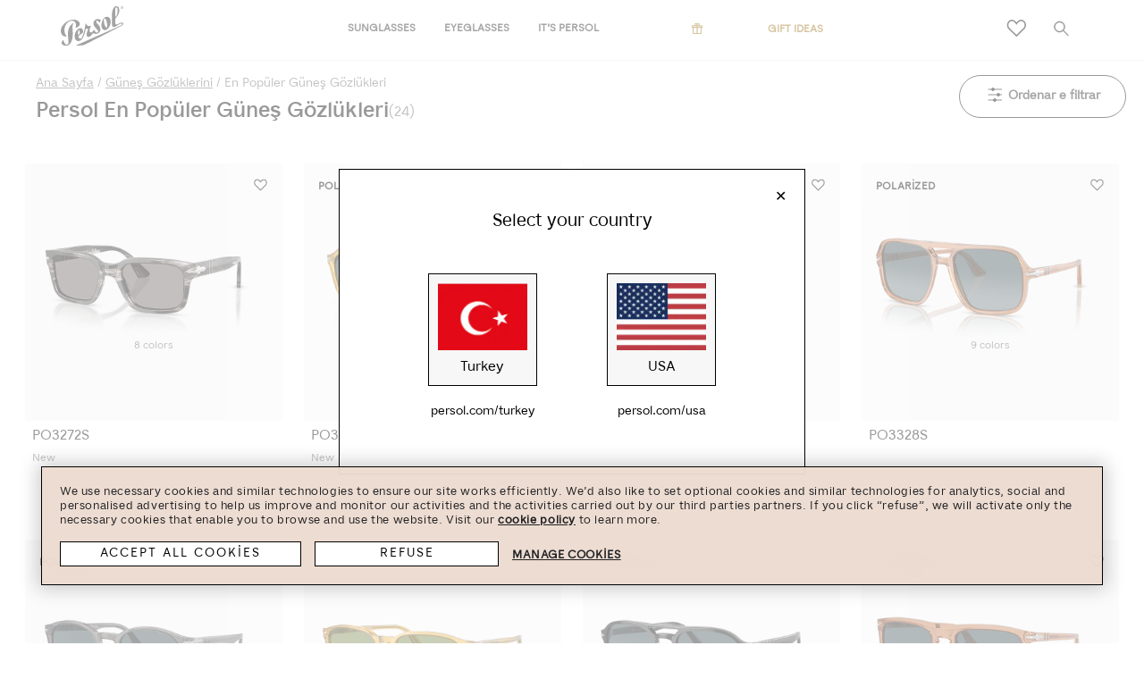

--- FILE ---
content_type: text/html; charset=UTF-8
request_url: https://www.persol.com/turkey/en-populer-gunes
body_size: 125046
content:

<!doctype HTML>

<!-- BEGIN CategoryNavigationDisplay.jsp -->

<html xmlns:wairole="http://www.w3.org/2005/01/wai-rdf/GUIRoleTaxonomy#" xmlns:waistate="http://www.w3.org/2005/07/aaa" lang="tr-TR" xml:lang="tr-TR">
	<head>
		<script defer src="/wcsstore/quicklink/quicklink.umd.js?v=20250716061112905"></script>
        <meta name="viewport" content="width=device-width, initial-scale=1.0, maximum-scale=2.0, user-scalable=yes"/>
		
             <!-- check espot webPerformanceEspotInHead -->
        
			<script type="text/javascript">

            const config = {
             "urls": [
                 '/wcsstore/PersolSAS/css/store.min.css',
				'/wcsstore/PersolSAS/css/store-persol-pdp.min.css',
				'/wcsstore/PersolSAS/javascript/persol-pdp-critical.min.js',
				'/wcsstore/PersolSAS/javascript/persol-pdp-noncritical.min.js',
				'/wcsstore/PersolSAS/javascript/jQueryPlugins/jquery.touchSwipe.min.js'
                ],
              "timeout": 3000,
              "priority": false}

			window.addEventListener('load', () =>{
				quicklink.prefetch(config.urls);
                 //quicklink.listen(config);
			});
		</script>  
		<!-- BEGIN CommonCSSToInclude.jspf -->
    <link rel="preload" href="/wcsstore/PersolSAS/Content/font/Caboto/CABOTO-Regular.woff2" crossorigin="anonymous" as="font" type="font/woff">
    <link rel="preload" href="/wcsstore/PersolSAS/Content/font/Caboto/CABOTO-Bold.woff2" crossorigin="anonymous" as="font" type="font/woff">
<!-- Style sheet for MyAccount, Checkout, Error, QuickOrder, AdvanceSearch, Store Locator -->
                <link rel="stylesheet" href="/wcsstore/PersolSAS/css/store-persol-plp.min.css?v=20250716061112905" type="text/css" />
            <!-- END CommonCSSToInclude.jspf -->

		<meta http-equiv="Content-Type" content="text/html; charset=utf-8" />
		<title>Persol® En Popüler Günes Gözlükleri - Ikonik Stil |Persol Türkiye</title>
		<meta name="description" content="Zamana meydan okuyan ikonik tasarimlardan modern hitlere kadar Persol® En Popüler Günes Gözlüklerinin tümünü kesfedin."/>
		<meta name="keywords" content=""/>
		<meta name="pageIdentifier" content="Persol En Popüler Güneş Gözlükleri"/>
		<meta name="pageId" content="3074457345616700668"/>
		<meta name="pageGroup" content="Category"/>
        <meta name="format-detection" content="telephone=no">
		  
        <!-- Include script files -->

<link rel='canonical' href='https://www.persol.com/turkey/en-populer-gunes' />
  

	    		<link rel='alternate' href='https://www.persol.com/ireland/sun-most-popular' hreflang='en-ie'/>
			
	    		<link rel='alternate' href='https://www.persol.com/canada/sun-most-popular' hreflang='en-ca'/>
			
	    		<link rel='alternate' href='https://www.persol.com/usa/sun-most-popular' hreflang='en-us'/>
			
	    		<link rel='alternate' href='https://www.persol.com/oman/sun-most-popular' hreflang='en-om'/>
			
	    		<link rel='alternate' href='https://www.persol.com/india/sun-most-popular' hreflang='en-in'/>
			
	    		<link rel='alternate' href='https://www.persol.com/uae/sun-most-popular' hreflang='en-ae'/>
			
	    		<link rel='alternate' href='https://www.persol.com/southafrica/sun-most-popular' hreflang='en-za'/>
			
	    		<link rel='alternate' href='https://www.persol.com/korea/sun-most-popular' hreflang='en-kr'/>
			
	    		<link rel='alternate' href='https://www.persol.com/iran/sun-most-popular' hreflang='en-ir'/>
			
	    		<link rel='alternate' href='https://www.persol.com/greece/sun-most-popular' hreflang='en-gr'/>
			
	    		<link rel='alternate' href='https://www.persol.com/austria/sonnenbrillen-legenden' hreflang='de-at'/>
			
	    		<link rel='alternate' href='https://www.persol.com/kuwait/sun-most-popular' hreflang='en-kw'/>
			
	    		<link rel='alternate' href='https://www.persol.com/switzerland/lunettes-de-soleil-plus-popolaires' hreflang='fr-ch'/>
			
	    		<link rel='alternate' href='https://www.persol.com/australia/sun-most-popular' hreflang='en-au'/>
			
	    		<link rel='alternate' href='https://www.persol.com/poland/sun-most-popular' hreflang='en-pl'/>
			
	    		<link rel='alternate' href='https://www.persol.com/germany/sonnenbrillen-legenden' hreflang='de-de'/>
			
	    		<link rel='alternate' href='https://www.persol.com/netherlands/sun-most-popular' hreflang='en-nl'/>
			
	    		<link rel='alternate' href='https://www.persol.com/brazil/oculos-de-sol-mais-populares' hreflang='pt-br'/>
			
	    		<link rel='alternate' href='https://www.persol.com/russia/sun-most-popular' hreflang='en-ru'/>
			
	    		<link rel='alternate' href='https://www.persol.com/finland/sun-most-popular' hreflang='en-fi'/>
			
	    		<link rel='alternate' href='https://www.persol.com/spain/gafas-de-sol-mas-populares' hreflang='es-es'/>
			
	    		<link rel='alternate' href='https://www.persol.com/denmark/sun-most-popular' hreflang='en-dk'/>
			
	    		<link rel='alternate' href='https://www.persol.com/japan/sun-most-popular' hreflang='en-jp'/>
			
	    		<link rel='alternate' href='https://www.persol.com/luxembourg/sun-most-popular' hreflang='en-lu'/>
			
	    		<link rel='alternate' href='https://www.persol.com/mexico/gafas-de-sol-mas-populares' hreflang='es-mx'/>
			
	    		<link rel='alternate' href='https://www.persol.com/hungary/sun-most-popular' hreflang='en-hu'/>
			
	    		<link rel='alternate' href='https://www.persol.com/italy/occhiali-da-sole-must-have' hreflang='it-it'/>
			
	    		<link rel='alternate' href='https://www.persol.com/newzealand/sun-most-popular' hreflang='en-nz'/>
			
	    		<link rel='alternate' href='https://www.persol.com/portugal/oculos-de-sol-mais-populares' hreflang='pt-pt'/>
			
	    		<link rel='alternate' href='https://www.persol.com/saudiarabia/sun-most-popular' hreflang='en-sa'/>
			
	    		<link rel='alternate' href='https://www.persol.com/qatar/sun-most-popular' hreflang='en-qa'/>
			
	    		<link rel='alternate' href='https://www.persol.com/belgium/lunettes-de-soleil-plus-popolaires' hreflang='fr-be'/>
			
	    		<link rel='alternate' href='https://www.persol.com/sweden/sun-most-popular' hreflang='en-se'/>
			
	    		<link rel='alternate' href='https://www.persol.com/singapore/sun-most-popular' hreflang='en-sg'/>
			
	    		<link rel='alternate' href='https://www.persol.com/turkey/en-populer-gunes' hreflang='tr-tr'/>
			
	    		<link rel='alternate' href='https://www.persol.com/uk/sun-most-popular' hreflang='en-gb'/>
			
	    		<link rel='alternate' href='https://www.persol.com/france/lunettes-de-soleil-plus-popolaires' hreflang='fr-fr'/>
			
<link rel='alternate' href='https://www.persol.com/international/sun-most-popular' hreflang='x-default'/>
<!-- BEGIN CommonJSToInclude.jspf --><!-- BEGIN CommonHead.jspf --><!-- BEGIN ContentRecommendation.jsp --><!-- BEGIN ContentRecommendation_UI.jspf -->
                 <script src="https://media.persol.com/DEV/global.js"></script>
<link rel="stylesheet" href="https://media.persol.com/DEV/global.css">

           <!-- END ContentRecommendation_UI.jspf --><!-- END ContentRecommendation.jsp -->
<script>
    var wkndActive = 'false' == 'true' ? true : false;
</script>
<script type="text/javascript">
    var ALGOLIA_INSIGHTS_SRC = "https://cdn.jsdelivr.net/npm/search-insights@2.13.0/dist/search-insights.min.js?v=20250716061112905";
    !function(e,a,t,n,s,i,c){e.AlgoliaAnalyticsObject=s,e[s]=e[s]||function(){
    (e[s].queue=e[s].queue||[]).push(arguments)},e[s].version=(n.match(/@([^\/]+)\/?/) || [])[1],i=a.createElement(t),c=a.getElementsByTagName(t)[0],
    i.async=1,i.src=n,c.parentNode.insertBefore(i,c)
    }(window,document,"script",ALGOLIA_INSIGHTS_SRC,"aa");
</script><!-- END CommonHead.jspf -->

<script>
    var flowEnabled = {};
    var storeUserType = "G";
    var isInToolkit = false;
    var engravingProductId = "";
    var engravingPriceJSTL = "";
    var env_currencyCode = "USD";
    var env_currencyDecimal = "2";
    var env_CurrencySymbolToFormat = "$";
    var engravingEnabled = "";
    var isPreOrderActive = "false";
    isPreOrderActive = isPreOrderActive.toLowerCase() == 'true'; 
    if(isPreOrderActive) {
        var preorder_cc = "true" == 'true';
        var preorder_paypal = "true" == 'true';
        var preorder_applepay = "true" == 'true';
        var preorder_affirm = "true" == 'true';
        var preorder_klarna = "true" == 'true';
    }
    var customerWeekActive=false;
    var maxItemsCart = "true";
    var maxItemsNumber = "20";
</script>

<script>
    if ('serviceWorker' in navigator) {
    var host = window.location.host;
    var tmp_ = window.performance.timing;
	 console.log('TTFB', (tmp_.responseStart - tmp_.fetchStart) / 1000 + 's')
    window.addEventListener('load', function() {
	 console.log('Render Time', (tmp_.domComplete - tmp_.domLoading) / 1000 + 's')
     console.log('ContentLoadTime', (tmp_.loadEventStart - tmp_.fetchStart) / 1000 + 's')
    navigator.serviceWorker.register(
        host === 'localhost' ? "https://localhost/webapp/wcs/stores/servlet/po_service_worker.js?v=20250716061112905"
      : host === 'dev.persol.com' ? 'https://dev.persol.com/po_service_worker.js?v=20250716061112905'
      : host === 'stageuat.persol.com' ? 'https://stageuat.persol.com/po_service_worker.js?v=20250716061112905'
      : host === 'acceptance.persol.com' ? 'https://acceptance.persol.com/po_service_worker.js?v=20250716061112905'
      : host === 'stage.persol.com' ? 'https://stage.persol.com/po_service_worker.js?v=20250716061112905'
      : host === 'www.persol.com' && 'https://www.persol.com/po_service_worker.js?v=20250716061112905'
      )
    .then(function(registration) {
    // Registration was successful
     console.log('ServiceWorker registration successful with scope: ', registration.scope);
    }, function(err) {
    // registration failed :(
     console.log('ServiceWorker registration failed: ', err);
    });
   });
  }
</script>

<link rel="apple-touch-icon" href="/wcsstore/PersolSAS/images/PO_favicon.ico">
<meta name="apple-mobile-web-app-capable" content="yes"/>
<meta name="viewport">
<meta name="theme-color" content="#FEFEFE"/>
<meta name="google-site-verification" content="3MlYCUOcQSxgrG57RqyIh1gboR5DIPAgmYX967n9Y4Y" />
<link rel="manifest" href="/wcsstore/PersolSAS/manifest.json"/>



<script async type="text/javascript" 
  src="https://cloud.wordlift.io/app/bootstrap.js?v=20250716061112905"></script>

<script type="text/javascript">
/*Copyright and licenses see https://www.dynatrace.com/company/trust-center/customers/reports/*/
(function(){if(typeof window!=="undefined"&&window.setTimeout){window.setTimeout=window.setTimeout;}var Promise=self.dT_&&dT_.prm&&dT_.prm()||self.Promise;(function(){function bb(){document.cookie="__dTCookie=1;SameSite=Lax";var Oa=-1!==document.cookie.indexOf("__dTCookie");document.cookie="__dTCookie=1; expires=Thu, 01-Jan-1970 00:00:01 GMT";return Oa}function kb(){return void 0===qb.dialogArguments?navigator.cookieEnabled||bb():bb()}function cb(){var Oa;if(kb()&&!window.dT_){var Va=(Oa={},Oa.cfg="app=d96b95e2601032ba|cors=1|rcdec=1209600000|featureHash=A2SVfqru|vcv=2|reportUrl=https://bf81760wsn.bf.dynatrace.com/bf|rdnt=1|uxrgce=1|srcss=1|bp=2|srmcrv=10|cuc=k9j9b6ru|mel=100000|dpvc=1|ssv=4|lastModification=1620228322336|dtVersion=10213210407103252|srmcrl=1|tp=500,50,0,1|uxdcw=1500|vs=2|featureHash=A2SVfqru|agentUri=https://js-cdn.dynatrace.com/jstag/1658b155923/ruxitagent_A2SVfqru_10213210407103252.js|auto=|domain=|rid=RID_|rpid=|app=d96b95e2601032ba",Oa.iCE=kb,Oa);window.dT_=Va}}var qb="undefined"!==typeof window?
window:self,Ra;qb.dT_?(null===(Ra=qb.console)||void 0===Ra?void 0:Ra.log("Duplicate agent injection detected, turning off redundant initConfig."),qb.dT_.di=1):cb()})();}).call(this);
(function(){if(typeof window!=="undefined"&&window.setTimeout){window.setTimeout=window.setTimeout;}var Promise=self.dT_&&dT_.prm&&dT_.prm()||self.Promise;(function(){function bb(){}function kb(p,y,G){void 0===G&&(G=0);var wa=-1;y&&(null===p||void 0===p?0:p.indexOf)&&(wa=p.indexOf(y,G));return wa}function cb(){var p;return!(null===(p=ib.console)||void 0===p||!p.log)}function qb(p,y){if(!y)return"";var G=p+"=";p=kb(y,G);if(0>p)return"";for(;0<=p;){if(0===p||" "===y.charAt(p-1)||";"===y.charAt(p-1))return G=p+G.length,p=kb(y,";",p),0<=p?y.substring(G,p):y.substr(G);p=kb(y,G,p+G.length)}return""}function Ra(p){return qb(p,document.cookie)}function Oa(){var p=
0;try{p=Math.round(ib.performance.timeOrigin)}catch(G){}if(0>=p||isNaN(p)||!isFinite(p)){p=ib.dT_;var y=0;try{y=ib.performance.timing.navigationStart}catch(G){}p=0>=y||isNaN(y)||!isFinite(y)?p.gAST():y}Lf=p;Ze=Va;return Lf}function Va(){return Lf}function ta(){return Ze()}function U(){var p,y=0;if(null===(p=null===ib||void 0===ib?void 0:ib.performance)||void 0===p?0:p.now)try{y=Math.round(ib.performance.now())}catch(G){}return 0>=y||isNaN(y)||!isFinite(y)?(new Date).getTime()-Ze():y}function R(p,
y){void 0===y&&(y=document.cookie);return qb(p,y)}function aa(){}function S(p,y){return function(){p.apply(y,arguments)}}function P(p){if(!(this instanceof P))throw new TypeError("Promises must be constructed via new");if("function"!==typeof p)throw new TypeError("not a function");this.Y=0;this.$a=!1;this.da=void 0;this.ka=[];M(p,this)}function da(p,y){for(;3===p.Y;)p=p.da;0===p.Y?p.ka.push(y):(p.$a=!0,P.W(function(){var G=1===p.Y?y.Nc:y.Oc;if(null===G)(1===p.Y?ma:Pa)(y.Fa,p.da);else{try{var wa=G(p.da)}catch(rb){Pa(y.Fa,
rb);return}ma(y.Fa,wa)}}))}function ma(p,y){try{if(y===p)throw new TypeError("A promise cannot be resolved with itself.");if(y&&("object"===typeof y||"function"===typeof y)){var G=y.then;if(y instanceof P){p.Y=3;p.da=y;oa(p);return}if("function"===typeof G){M(S(G,y),p);return}}p.Y=1;p.da=y;oa(p)}catch(wa){Pa(p,wa)}}function Pa(p,y){p.Y=2;p.da=y;oa(p)}function oa(p){2===p.Y&&0===p.ka.length&&P.W(function(){p.$a||P.pa(p.da)});for(var y=0,G=p.ka.length;y<G;y++)da(p,p.ka[y]);p.ka=null}function ja(p,y,
G){this.Nc="function"===typeof p?p:null;this.Oc="function"===typeof y?y:null;this.Fa=G}function M(p,y){var G=!1;try{p(function(wa){G||(G=!0,ma(y,wa))},function(wa){G||(G=!0,Pa(y,wa))})}catch(wa){G||(G=!0,Pa(y,wa))}}function D(){P.W=function(p){if("string"===typeof p)throw Error("Promise polyfill called _immediateFn with string");p()};P.pa=function(){};return P}function ya(p,y,G,wa){"undefined"===typeof wa&&(wa=ra(y,!0));"boolean"===typeof wa&&(wa=ra(y,wa));if(p===ib)hg?hg(y,G,wa):Lh&&Lh("on"+y,G);
else if(Mf&&ib.dT_.iIO(p,21))si.call(p,y,G,wa);else if(p.addEventListener)if(p===ib.document||p===ib.document.documentElement)Mh.call(p,y,G,wa);else try{hg.call(p,y,G,wa)}catch(xa){p.addEventListener(y,G,wa)}else p.attachEvent&&p.attachEvent("on"+y,G);wa=!1;for(var rb=Nf.length;0<=--rb;){var Hb=Nf[rb];if(Hb.object===p&&Hb.event===y&&Hb.H===G){wa=!0;break}}wa||ib.dT_.apush(Nf,{object:p,event:y,H:G})}function ia(p,y,G,wa){for(var rb=Nf.length;0<=--rb;){var Hb=Nf[rb];if(Hb.object===p&&Hb.event===y&&
Hb.H===G){Nf.splice(rb,1);break}}"undefined"===typeof wa&&(wa=ra(y,!0));"boolean"===typeof wa&&(wa=ra(y,wa));p===ib?ih?ih(y,G,wa):Lh&&Lh("on"+y,G):p.removeEventListener?p===ib.document||p===ib.document.documentElement?ti.call(p,y,G,wa):ih.call(p,y,G,wa):p.detachEvent&&p.detachEvent("on"+y,G)}function ra(p,y){var G=!1;try{var wa=ib.dT_;if(hg&&-1<wa.aIOf(Od,p)){var rb=Object.defineProperty({},"passive",{get:function(){G=!0}});hg("test",bb,rb)}}catch(Hb){}return G?{passive:!0,capture:y}:y}function T(){for(var p=
Nf,y=p.length;0<=--y;){var G=p[y];ia(G.object,G.event,G.H)}Nf=[];ib.dT_.cx()}function qa(){return Fe?new Fe:rf?new rf("MSXML2.XMLHTTP.3.0"):ib.XMLHttpRequest?new ib.XMLHttpRequest:new ib.ActiveXObject("MSXML2.XMLHTTP.3.0")}function O(){rf=Fe=void 0}function La(){for(var p=0,y=0,G=arguments.length;y<G;y++)p+=arguments[y].length;p=Array(p);var wa=0;for(y=0;y<G;y++)for(var rb=arguments[y],Hb=0,xa=rb.length;Hb<xa;Hb++,wa++)p[wa]=rb[Hb];return p}function Qa(p){return"function"===typeof p&&/{\s+\[native code]/.test(Function.prototype.toString.call(p))}
function Bb(p,y){for(var G,wa=[],rb=2;rb<arguments.length;rb++)wa[rb-2]=arguments[rb];return void 0!==Function.prototype.bind&&Qa(Function.prototype.bind)?(G=Function.prototype.bind).call.apply(G,La([p,y],wa)):function(){for(var Hb=0;Hb<arguments.length;Hb++);return p.apply(y,(wa||[]).concat(Array.prototype.slice.call(arguments)||[]))}}function yb(){if(jh){var p=new jh;if(sf)for(var y=0,G=Of;y<G.length;y++){var wa=G[y];void 0!==sf[wa]&&(p[wa]=Bb(sf[wa],p))}return p}return nd?new nd("MSXML2.XMLHTTP.3.0"):
ib.XMLHttpRequest?new ib.XMLHttpRequest:new ib.ActiveXObject("MSXML2.XMLHTTP.3.0")}function sb(p){-1<ib.dT_.io(p,"^")&&(p=p.split("^^").join("^"),p=p.split("^dq").join('"'),p=p.split("^rb").join(">"),p=p.split("^lb").join("<"),p=p.split("^p").join("|"),p=p.split("^e").join("="),p=p.split("^s").join(";"),p=p.split("^c").join(","),p=p.split("^bs").join("\\"));return p}function lb(){return kh}function Ja(p){kh=p}function Fa(p){var y=ib.dT_,G=y.scv("rid");y=y.scv("rpid");G&&(p.rid=G);y&&(p.rpid=y)}function V(p){if(p=
p.xb){p=sb(p);try{kh=new RegExp(p)}catch(y){}}else kh=void 0}function na(p){var y=p,G=Math.pow(2,32);return function(){y=(1664525*y+1013904223)%G;return y/G}}function L(p,y){return isNaN(p)||isNaN(y)?Math.floor(33*Le()):Math.floor(Le()*(y-p+1))+p}function W(p,y){return parseInt(p,y||10)}function Da(p){return document.getElementsByTagName(p)}function C(p){var y=p.length;if("number"===typeof y)p=y;else{y=0;for(var G=2048;p[G-1];)y=G,G+=G;for(var wa=7;1<G-y;)wa=(G+y)/2,p[wa-1]?y=wa:G=wa;p=p[wa]?G:y}return p}
function ob(p){p=encodeURIComponent(p);var y=[];if(p)for(var G=0;G<p.length;G++){var wa=p.charAt(G);Db(y,me[wa]||wa)}return y.join("")}function ua(p){if(!p)return"";var y=ib.crypto||ib.msCrypto;if(y&&-1===kb(navigator.userAgent,"Googlebot"))y=y.getRandomValues(new Uint8Array(p));else{y=[];for(var G=0;G<p;G++)y.push(L(0,32))}p=[];for(G=0;G<y.length;G++){var wa=Math.abs(y[G]%32);p.push(String.fromCharCode(wa+(9>=wa?48:55)))}return p.join("")}function Ya(){return 0<=ib.dT_.io(navigator.userAgent,"RuxitSynthetic")}
function la(p){var y={};p=p.split("|");for(var G=0;G<p.length;G++){var wa=p[G].split("=");2===wa.length&&(y[wa[0]]=decodeURIComponent(wa[1].replace(/\+/g," ")))}return y}function Za(){var p=ha("csu");return(p.indexOf("dbg")===p.length-3?p.substr(0,p.length-3):p)+"_"+ha("app")+"_Store"}function K(p,y,G){y=y||{};var wa=0;for(p=p.split("|");wa<p.length;wa++){var rb=p[wa],Hb=rb,xa=kb(rb,"=");-1===xa?y[Hb]="1":(Hb=rb.substring(0,xa),y[Hb]=rb.substring(xa+1,rb.length))}!G&&(G=y,wa=G.spc)&&(p=document.createElement("textarea"),
p.innerHTML=wa,G.spc=p.value);return y}function Ia(p){var y;return null!==(y=Ac[p])&&void 0!==y?y:tf[p]}function Ka(p){p=Ia(p);return"false"===p||"0"===p?!1:!!p}function J(p){var y=Ia(p);y=W(y);isNaN(y)&&(y=tf[p]);return y}function ha(p){return String(Ia(p)||"")}function Ha(p,y){Ac[p]=String(y)}function Xa(p){Ac=p;p=cj;for(var y in p)p.hasOwnProperty(y)&&p[y]&&(Ac[y]=p[y]);return Ac}function wb(p){Ac[p]=0>kb(Ac[p],"#"+p.toUpperCase())?Ac[p]:""}function tc(p){var y=p.agentUri;y&&-1<kb(y,"_")&&(y=/([a-zA-Z]*)[0-9]{0,4}_([a-zA-Z_0-9]*)_[0-9]+/g.exec(y))&&
y.length&&2<y.length&&(p.csu=y[1],p.featureHash=y[2])}function Sb(p){var y=p.domain||"";var G=(G=location.hostname)&&y?G===y||-1!==G.indexOf("."+y,G.length-("."+y).length):!0;if(!y||!G){p.domainOverride||(p.domainOverride=location.hostname+","+y,delete p.domain);var wa=Ab();wa&&(p.domain=wa);G||Db(ig,{type:"dpi",severity:"Warning",text:'Configured domain "'+y+'" is invalid for current location "'+location.hostname+'". Agent will use "'+p.domain+'" instead.'})}}function Tb(p,y){Sb(p);Ac.pVO&&(p.pVO=
Ac.pVO);y||(y=p.bp||tf.bp,p.bp2&&(y=2),p.bp=String(y))}function nc(){return Ac}function jc(p){return tf[p]===Ia(p)}function Ca(){var p=ib.dT_;return!p.bcv("coo")||p.bcv("cooO")||p.iSM()}function Ma(p,y){if(Ca()&&(!ib.dT_.overloadPrevention||Ya()))return p.apply(this,y||[])}function H(p,y){try{var G=jg;G&&G.setItem(p,y)}catch(wa){}}function ca(p,y){Ma(H,[p,y])}function Y(p){try{var y=jg;if(y)return y.getItem(p)}catch(G){}return null}function Ta(p){try{var y=jg;y&&y.removeItem(p)}catch(G){}}function Ea(p){document.cookie=
p+'="";path=/'+(ha("domain")?";domain="+ha("domain"):"")+"; expires=Thu, 01 Jan 1970 00:00:01 GMT;"}function Sa(p,y,G){var wa=1,rb=0;do document.cookie=p+'=""'+(y?";domain="+y:"")+";path="+G.substr(0,wa)+"; expires=Thu, 01 Jan 1970 00:00:01 GMT;",wa=G.indexOf("/",wa),rb++;while(-1!==wa&&5>rb)}function Ab(){var p=document.domain||"";if(!p)return"";p=p.split(".").reverse();var y=p.length;if(1>=y)return"";for(var G=p[0],wa="",rb=1;rb<=y;rb++)if(Ra("dTValidationCookie")){wa=G;break}else{p[rb]&&(G=p[rb]+
"."+G);var Hb="dTValidationCookie=dTValidationCookieValue;path=/;domain="+G;Hb+=Gb();document.cookie=Hb}Sa("dTValidationCookie",wa,"/");return wa}function $a(p,y,G,wa){kg=!0;y||0===y?(y=String(y).replace(/[;\n\r]/g,"_"),p=p+"="+y+";path=/"+(ha("domain")?";domain="+ha("domain"):""),G&&(p+=";expires="+G.toUTCString()),p+=Gb(),wa&&"https:"===location.protocol&&(p+=";Secure"),document.cookie=p):Ea(p);kg=!1}function Gb(){var p=ha("cssm");return"n"===p||"s"===p||"l"===p?";SameSite="+Pf[p]:""}function Pb(p,
y,G,wa){Ma($a,[p,y,G,wa])}function sa(p){return 2<(null===p||void 0===p?void 0:p.split("$").length)?!1:/^[0-9A-Za-z_=:$\+\/\.\-\*%\|]*$/.test(p)}function za(){var p=Ra("dtCookie");p||((p=Y("dtCookie"))&&sa(p)?db(p):p="");return sa(p)?p:""}function db(p){Pb("dtCookie",p,void 0,Ka("ssc"))}function ub(p){return 32===p.length||12>=p.length?p:""}function zb(p){p=p.replace("-2D","-");if(!isNaN(Number(p))){var y=W(p);if(-99<=y&&99>=y)return p}return""}function Jb(p){var y={sessionId:"",pb:"",Ea:0},G=kb(p,
"|"),wa=p;-1!==G&&(wa=p.substring(0,G));G=kb(wa,"$");-1!==G?(y.sessionId=ub(wa.substring(G+1)),y.pb=zb(wa.substring(0,G))):y.sessionId=ub(wa);return y}function ac(p){var y={sessionId:"",pb:"",Ea:0};p=p.split("v"===p.charAt(0)?"_":"=");if(2<p.length&&0===p.length%2){var G=Number(p[1]);if(isNaN(G)||3>G)return y;G={};for(var wa=2;wa<p.length;wa++)G[p[wa]]=p[wa+1],wa++;G.sn?y.sessionId=ub(G.sn):y.sessionId="hybrid";G.srv&&(y.pb=zb(G.srv));p=Number(G.ol);1===p&&(G=Ya(),wa=ib.dT_,G||(ca("dtDisabled","true"),
wa.disabled=!0,wa.overloadPrevention=!0));0<=p&&2>=p&&(y.Ea=p)}return y}function lc(){try{ck.apply(ib.parent,arguments)}catch(p){}}function oc(){try{Hg.apply(ib.top,arguments)}catch(p){}}function Xc(p){var y=Array.prototype.slice.call(arguments,1);try{Me.apply(p,y)}catch(G){}}function Qc(p){var y=Array.prototype.slice.call(arguments,1);try{uf.apply(p,y)}catch(G){}}function Dc(){var p=ib.dT_;Promise=D();Fe=ib.XMLHttpRequest;rf=ib.ActiveXObject;var y;jh=ib.XMLHttpRequest;nd=ib.ActiveXObject;var G=null===
(y=ib.XMLHttpRequest)||void 0===y?void 0:y.prototype;if(G){sf={};y=0;for(var wa=Of;y<wa.length;y++){var rb=wa[y];void 0!==G[rb]&&(sf[rb]=G[rb])}}hg=ib.addEventListener;ih=ib.removeEventListener;Mh=ib.document.addEventListener;ti=ib.document.removeEventListener;Ig=ib.setTimeout;ui=ib.setInterval;lg||(mg=ib.clearTimeout,ng=ib.clearInterval);p=p.iCE?p.iCE():navigator.cookieEnabled;G=1===ac(R("dtAdkSettings")).Ea;cb();if(p){if(G||!("complete"!==document.readyState||ib.performance&&ib.performance.timing))return!1}else return!1;
return!0}function Yc(){return Pd()}function vc(p,y){function G(){delete og[Hb];p.apply(this,arguments)}for(var wa=[],rb=2;rb<arguments.length;rb++)wa[rb-2]=arguments[rb];if("apply"in Ig){wa.unshift(G,y);var Hb=Ig.apply(ib,wa)}else Hb=Ig(G,y);og[Hb]=!0;return Hb}function $c(p){delete og[p];"apply"in mg?mg.call(ib,p):mg(p)}function Db(p){for(var y=[],G=1;G<arguments.length;G++)y[G-1]=arguments[G];p.push.apply(p,y)}function Rc(p){Db(wd,p)}function Qd(p){for(var y=wd.length;y--;)if(wd[y]===p){wd.splice(y,
1);break}}function Mc(){return wd}function Lb(p,y){return ui(p,y)}function Fb(p){ng(p)}function id(p,y){if(!Nh||!dj)return"";p=new Nh([p],{type:y});return dj(p)}function Nb(p,y){return vf?new vf(p,y):void 0}function Bc(p){"function"===typeof p&&Db(lh,p)}function xd(){return lh}function jd(){return pg}function be(p){return function(){for(var y=[],G=0;G<arguments.length;G++)y[G]=arguments[G];if("number"!==typeof y[0]||!og[y[0]])try{return p.apply(this,y)}catch(wa){return p(y[0])}}}function wf(){return ig}
function Ne(){Ze=Oa;ib.performance&&(Pd=function(){return Math.round(Ze()+U())});if(!Pd||isNaN(Pd())||0>=Pd()||!isFinite(Pd()))Pd=function(){return(new Date).getTime()}}function xf(){lg&&(ib.clearTimeout=mg,ib.clearInterval=ng,lg=!1)}function Xd(p){if(p=p||za()){var y=p.charAt(0);return"v"===y||"="===y?ac(p):Jb(p)}return{sessionId:"",pb:"",Ea:0}}function fd(p){return Xd(p).pb}function Oe(p){return Xd(p).sessionId}function Ec(){return Qf}function yd(){t(function(){if(!Oe()){var p=-1*L(2,99),y=ua(32),
G=J("ssv");db(4===G?"v_4_srv_"+p+"_sn_"+y:3===G?"=3=srv="+p+"=sn="+y:p+"$"+y)}Qf=fd()||""})}function mc(){return qg}function Cc(){var p=document.cookie,y=J("vs"),G=zd(p);2<=y&&-1===G?G=0:1===y&&-1<G&&(G=-1);Yd(rd(!0,p),void 0,G,p)}function od(p,y){var G=document.cookie;y=rd(y,G);for(var wa=!1,rb=0;rb<y.length;rb++){var Hb=y[rb];Hb.frameId===qg&&(Hb.G=p,wa=!0)}wa||Db(y,{frameId:qg,G:p,Db:-1,visitId:""});Yd(y,void 0,void 0,G)}function Yd(p,y,G,wa){var rb=J("pcl");rb=p.length-rb;0<rb&&p.splice(0,rb);
if(p){rb=[];for(var Hb=0;Hb<p.length;Hb++)if("-"!==p[Hb].G){0<Hb&&0<rb.length&&Db(rb,"p");var xa=Qf;xa&&(Db(rb,xa),Db(rb,"$"));Db(rb,p[Hb].frameId);Db(rb,"h");Db(rb,String(p[Hb].G))}rb.length||(cc&&(E(!0,"a",!1,wa),pc(!1)),Qf=fd()||"",Db(rb,Qf),Db(rb,"$"),Db(rb,qg),Db(rb,"h-"));p=y||te(wa);Db(rb,"v");Db(rb,p);p=null!==G&&void 0!==G?G:zd(wa);0<=p&&(Db(rb,"e"),Db(rb,String(p)));p=rb.join("")}else p="";p||(cc&&(E(!0,"a",!1,wa),pc(!1)),Qf=fd()||"",G=null!==G&&void 0!==G?G:zd(wa),p=Qf+"$"+qg+"h-v"+(y||
te(wa)+(0<=G?"e"+G:"")));Pb("dtPC",p||"-",void 0,Ka("ssc"))}function rd(p,y){void 0===y&&(y=document.cookie);var G=R("dtPC",y);y=[];if(G&&"-"!==G){var wa=G.split("p");var rb="";var Hb=null;for(G=0;G<wa.length;G++){var xa=wa[G],wc=p;var Fc=kb(xa,"$");var sd=kb(xa,"h"),Id=kb(xa,"v"),ce=kb(xa,"e");Fc=xa.substring(Fc+1,sd);sd=-1!==Id?xa.substring(sd+1,Id):xa.substring(sd+1);rb=rb||-1!==Id?-1!==ce?xa.substring(Id+1,ce):xa.substring(Id+1):"";Hb=Hb||-1!==ce?xa.substring(ce+1):null;xa=null;wc||(wc=W(Fc.split("_")[0]),
Id=Pd()%mh,Id<wc&&(Id+=mh),wc=wc+9E5>Id);wc&&(xa={frameId:Fc,G:"-"===sd?"-":W(sd),Db:-1,visitId:""});(Fc=xa)&&y.push(Fc)}for(G=0;G<y.length;G++){y[G].visitId=rb;p=y[G];wa=W(Hb||"");isNaN(wa)&&(wa=W(Y(ue)||""));if(isNaN(wa)||-1>wa||wa>J("mel"))wa=2<=J("vs")?0:-1;p.Db=wa}}return y}function Cd(p,y){try{ib.localStorage&&ib.localStorage.setItem(p,y)}catch(G){}}function $e(p){try{if(ib.localStorage)return ib.localStorage.getItem(p)}catch(y){}return null}function td(p){try{ib.localStorage&&ib.localStorage.removeItem(p)}catch(y){}}
function te(p){return ne(p)||E(!0,"c",!1,p)}function ne(p){if(vb(p)<=Pd())return E(!0,"t",!1,p);var y=pd(p);if(!y)return E(!0,"c",!1,p);var G=yf.exec(y);if(!G||3!==G.length||32!==G[1].length||isNaN(W(G[2])))return E(!0,"i",!1,p);ca(Rf,y);return y}function oe(p,y){var G=Pd();y=Cb(y).xc;p&&(y=G);Ua(G+af+"|"+y);ba()}function pd(p){var y,G;return null!==(G=null===(y=rd(!0,p)[0])||void 0===y?void 0:y.visitId)&&void 0!==G?G:Y(Rf)}function Dd(p,y){if(p&&(p=pd(y))&&(p=yf.exec(p))&&3===p.length&&isFinite(Number(p[2])))return p[1]+
"-"+(Number(p[2])+1);p=ua(32);p=p.replace(/[0-9]/g,function(G){G=.1*W(G);return String.fromCharCode(Math.floor(25*G+65))});return p+"-0"}function Pe(p,y){var G=rd(!1,y),wa=2<=J("vs")?0:-1;Yd(G,p,wa,y);ca(Rf,p);ca(ue,String(wa));oe(!0)}function Rd(p,y,G,wa){return E(y,G,wa)}function x(p,y,G,wa){return E(p,y,G,wa)}function E(p,y,G,wa){p&&(de=!0);p=pd(wa);G=Dd(G);Pe(G);for(wa=0;wa<bf.length;wa++)bf[wa](G,de,y,p);return G}function N(p){bf.push(p)}function ba(p){Jg&&$c(Jg);Jg=vc(Ba,vb(p)-Pd())}function Ba(){var p=
document.cookie;if(vb(p)<=Pd()&&Ca()){var y="t"+(Pd()-vb(p)),G=pd(p),wa=Dd(!1,p);Pe(wa,p);for(p=0;p<bf.length;p++)bf[p](wa,de,y,G);return!0}t(ba);return!1}function Ua(p){Pb("rxvt",p,void 0,Ka("ssc"));ca("rxvt",p)}function Wa(p,y){(y=R(p,y))||(y=Y(p)||"");return y}function gb(){var p=ne()||"";ca(Rf,p);p=Wa("rxvt");Ua(p);v()}function Cb(p){var y={Ed:0,xc:0};if(p=Wa("rxvt",p))try{var G=p.split("|");2===G.length&&(y.Ed=parseInt(G[0],10),y.xc=parseInt(G[1],10))}catch(wa){}return y}function vb(p){p=Cb(p);
return Math.min(p.Ed,p.xc+cf)}function Xb(p){af=p}function pc(p){void 0===p&&(p=!0);cc=p}function ad(){var p=de;de=!1;return p}function Sd(){Ba()||oe(!1)}function Ed(){var p,y;if(-1!==zd(void 0)&&2<=J("vs")){var G=zd();G>=J("mel")?E(!1,"e"+G,!0):(G++,Yd(rd(!1),"",G),ca(ue,String(G)),null===(y=null===(p=ib.MobileAgent)||void 0===p?void 0:p.incrementActionCount)||void 0===y?void 0:y.call(p))}}function zd(p){p=rd(!0,p);if(1<=p.length&&!isNaN(p[0].Db))return p[0].Db;p=Y(ue)||"";p=W(p);return isNaN(p)?
2<=J("vs")?0:-1:p}function v(){td(ue);td(Rf);td("rxvt")}function t(p){Ca()?p():(rg||(rg=[]),Db(rg,p))}function u(p){return Ma(p)}function B(){if(Ka("coo")&&!Ca()){for(var p=0;p<rg.length;p++)vc(rg[p],0);rg=[];Ha("cooO",!0)}}function I(){if(Ka("coo")&&Ca()){Ha("cooO",!1);Ea("dtCookie");Ea("dtPC");Ea("dtLatC");Ea("dtSa");Ea("dtAdk");Ea("rxVisitor");Ea("rxvt");try{Ta(ue);Ta(Rf);Ta("rxvt");v();var p=jg;p&&(p.removeItem("rxVisitor"),p.removeItem("dtCookie"));(p=Zd)&&p.removeItem(Za())}catch(y){}}}function va(p){return document.cookie?
document.cookie.split(p+"=").length-1:0}function ab(p){var y=va(p);if(1<y){var G=ha("domain")||ib.location.hostname,wa=ib.location.hostname,rb=ib.location.pathname,Hb=0,xa=0;ee.push(p);do{var wc=wa.substr(Hb);if(wc!==G||"/"!==rb){Sa(p,wc===G?"":wc,rb);var Fc=va(p);Fc<y&&(ee.push(wc),y=Fc)}Hb=wa.indexOf(".",Hb)+1;xa++}while(0!==Hb&&10>xa&&1<y);ha("domain")&&1<y&&Sa(p,"",rb)}}function nb(){ab("dtPC");ab("dtCookie");ab("dtLatC");ab("rxvt");0<ee.length&&Db(ig,{severity:"Error",type:"dcn",text:"Duplicate cookie name"+
(1!==ee.length?"s":"")+" detected: "+ee.join(", ")});Rc(function(p,y,G,wa){0<ee.length&&!y&&(p.av(wa,"dCN",ee.join(",")),ee=[]);0<Oh.length&&!y&&(p.av(wa,"eCC",Oh.join(",")),Oh=[])})}function xb(p,y){if(!p||!p.length)return-1;if(p.indexOf)return p.indexOf(y);for(var G=p.length;G--;)if(p[G]===y)return G;return-1}function pb(p){p&&(null===p||void 0===p?0:p.configurable)&&p.set&&p.get&&Object.defineProperty(document,"cookie",{get:function(){return p.get.call(document)},set:function(y){var G=y.split("=")[0];
p.set.call(document,y);kg?1<va(G)&&ee.push(G):-1<xb(Jd,G)&&(Oh.push(G),-1===xb(sg,G)&&(Db(sg,G),Db(ig,{severity:"Error",type:"ecm",text:"Invalid modification of agent cookie "+G+" detected. Modifying Dynatrace cookies may result in missing or invalid data."})))}})}function Eb(){var p=Ra("rxVisitor");p&&45===(null===p||void 0===p?void 0:p.length)||(p=$e("rxVisitor")||Y("rxVisitor"),45!==(null===p||void 0===p?void 0:p.length)&&(Kg=!0,p=String(Pd()),p+=ua(45-p.length)));cd(p);return p}function cd(p){if(Ka("dpvc")||
Ka("pVO"))ca("rxVisitor",p);else{var y=new Date;y.setFullYear(y.getFullYear()+2);Ma(Cd,["rxVisitor",p])}Pb("rxVisitor",p,y,Ka("ssc"))}function kd(){return Kg}function hc(p){var y=Ra("rxVisitor");Ea("rxVisitor");Ta("rxVisitor");td("rxVisitor");Ha("pVO",!0);cd(y);p&&Ma(Cd,["dt-pVO","1"]);gb()}function gc(){td("dt-pVO");Ka("pVO")&&(Ha("pVO",!1),Eb());Ta("rxVisitor");gb()}function Kb(p,y,G,wa,rb){var Hb=document.createElement("script");Hb.setAttribute("src",p);y&&Hb.setAttribute("defer","defer");G&&(Hb.onload=
G);wa&&(Hb.onerror=wa);rb&&Hb.setAttribute("id",rb);Hb.setAttribute("crossorigin","anonymous");p=document.getElementsByTagName("script")[0];p.parentElement.insertBefore(Hb,p)}function kc(p,y){return $d+"/"+(y||bc)+"_"+p+"_"+(J("buildNumber")||ib.dT_.version)+".js?v=20250716061112905"}function Zc(p,y){void 0===y&&(y=[]);if(!p||"object"!==typeof p&&"function"!==typeof p)return!1;var G="number"!==typeof y?y:[],wa=null,rb=[];switch("number"===typeof y?y:5){case 0:wa="Array";rb=["push"];break;case 1:wa="Boolean";break;case 2:wa=
"Number";break;case 3:wa="String";break;case 4:wa="Function";break;case 5:wa="Object";break;case 6:wa="Date";rb=["getTime"];break;case 7:wa="Error";rb=["name","message"];break;case 8:wa="Element";break;case 9:wa="HTMLElement";break;case 10:wa="HTMLImageElement";rb=["complete"];break;case 11:wa="PerformanceEntry";break;case 12:wa="PerformanceTiming";break;case 13:wa="PerformanceResourceTiming";break;case 14:wa="PerformanceNavigationTiming";break;case 15:wa="CSSRule";rb=["cssText","parentStyleSheet"];
break;case 16:wa="CSSStyleSheet";rb=["cssRules","insertRule"];break;case 17:wa="Request";rb=["url"];break;case 18:wa="Response";rb=["ok","status","statusText"];break;case 19:wa="Set";rb=["add","entries","forEach"];break;case 20:wa="Map";rb=["set","entries","forEach"];break;case 21:wa="Worker";rb=["addEventListener","postMessage","terminate"];break;case 22:wa="XMLHttpRequest",rb=["open","send","setRequestHeader"]}y=wa;if(!y)return!1;rb=rb.length?rb:G;try{var Hb=!!ib[y]&&p instanceof ib[y],xa=Object.prototype.toString.call(p);
if(!G.length&&(Hb||xa==="[object "+y+"]"))return!0}catch(wc){}for(G=0;G<rb.length;G++)if(Hb=rb[G],"string"!==typeof Hb&&"number"!==typeof Hb&&"symbol"!==typeof Hb||!(Hb in p))return!1;return!!rb.length}function Gc(){var p,y=ib.dT_;ib.dT_=(p={},p.di=0,p.version="10213210407103252",p.cfg=y?y.cfg:"",p.iCE=y?y.iCE:function(){return navigator.cookieEnabled},p.ica=1,p.disabled=!1,p.overloadPrevention=!1,p.gx=qa,p.cx=O,p.mp=lc,p.mtp=oc,p.mi=Xc,p.mw=Qc,p.gAST=jd,p.ww=Nb,p.stu=id,p.nw=Yc,p.apush=Db,p.st=vc,p.si=Lb,
p.aBPSL=Rc,p.rBPSL=Qd,p.gBPSL=Mc,p.aBPSCC=Bc,p.gBPSCC=xd,p.buildType="dynatrace",p.gSSV=Y,p.sSSV=ca,p.rSSV=Ta,p.rvl=td,p.pn=W,p.iVSC=sa,p.p3SC=ac,p.pLSC=Jb,p.io=kb,p.dC=Ea,p.sC=Pb,p.esc=ob,p.gSId=fd,p.gDtc=Oe,p.gSC=za,p.sSC=db,p.gC=Ra,p.cRN=L,p.cRS=ua,p.gEL=C,p.gEBTN=Da,p.cfgO=nc,p.pCfg=la,p.pCSAA=K,p.cFHFAU=tc,p.sCD=Tb,p.bcv=Ka,p.ncv=J,p.scv=ha,p.stcv=Ha,p.rplC=Xa,p.cLSCK=Za,p.gFId=mc,p.gBAU=kc,p.iS=Kb,p.eWE=t,p.oEIE=u,p.oEIEWA=Ma,p.eA=B,p.dA=I,p.gcSId=Ec,p.iNV=kd,p.gVID=Eb,p.dPV=hc,p.ePV=gc,p.sVIdUP=
pc,p.sVTT=Xb,p.sVID=Pe,p.rVID=ne,p.gVI=te,p.gNVIdN=x,p.gNVId=Rd,p.gARnVF=ad,p.cAUV=Sd,p.uVT=oe,p.aNVL=N,p.gPC=rd,p.cPC=od,p.sPC=Yd,p.clB=xf,p.ct=$c,p.aRI=Fa,p.iXB=V,p.gXBR=lb,p.sXBR=Ja,p.de=sb,p.cCL=cb,p.gEC=zd,p.iEC=Ed,p.rnw=U,p.gto=ta,p.ael=ya,p.rel=ia,p.sup=ra,p.cuel=T,p.iAEPOO=Ca,p.iSM=Ya,p.aIOf=xb,p.gxwp=yb,p.iIO=Zc,p.prm=D,p.cI=Fb,p.gidi=wf,p.iDCV=jc,p.gCF=R,p)}function Hc(){try{if(!Dc())return!1;Gc();try{Zd=ib.localStorage,jg=ib.sessionStorage}catch(df){}Ne();pg=Pd();wd=[];ig=[];og={};lg||
(ib.clearTimeout=be(mg),ib.clearInterval=be(ng),lg=!0);var p=Math.random(),y=Math.random();Lg=0!==p&&0!==y&&p!==y;if(-1!==kb(navigator.userAgent,"Googlebot")){var G=performance.getEntriesByType("navigation")[0];p=1;if(G){for(var wa in G)if("number"===typeof G[wa]&&G[wa]){var rb=G[wa];p=1===p?rb:p+rb}var Hb=Math.floor(1E4*p)}else Hb=p;Le=na(Hb)}else Lg?Le=Math.random:Le=na(Pd());qg=pg%mh+"_"+W(L(0,1E3)+"");var xa;tf=(xa={},xa.ade="",xa.aew=!0,xa.agentLocation="",xa.agentUri="",xa.uana="data-dtname,data-dtName",
xa.app="",xa.async=!1,xa.ase=!1,xa.auto=!1,xa.bp1=!1,xa.bp2=!1,xa.bp=1,xa.bs=!1,xa.buildNumber=0,xa.csprv=!0,xa.cepl=16E3,xa.cls=!0,xa.ccNcss=!1,xa.cg=!1,xa.coo=!1,xa.cooO=!1,xa.cssm="0",xa.cors=!1,xa.csu="",xa.cuc="",xa.cux=!1,xa.dataDtConfig="",xa.debugName="",xa.dvl=500,xa.dASXH=!1,xa.disableCookieManager=!1,xa.disableLogging=!1,xa.dmo=!1,xa.doel=!1,xa.dpch=!1,xa.dpvc=!1,xa.disableXhrFailures=!1,xa.domain="",xa.domainOverride="",xa.doNotDetect="",xa.ds=!0,xa.dsndb=!1,xa.dsss=!1,xa.dssv=!0,xa.eni=
!0,xa.euf=!1,xa.evl="",xa.extblacklist="",xa.exteventsoff=!1,xa.fau=!0,xa.fa=!1,xa.featureHash="",xa.ffi=!1,xa.hvt=216E5,xa.lastModification=0,xa.lupr=!0,xa.imm=!1,xa.iqvn=!1,xa.initializedModules="",xa.ign="",xa.instr="",xa.iub="",xa.lab=!1,xa.legacy=!1,xa.lt=!0,xa.mb="",xa.md="",xa.mdp="",xa.mdl="",xa.mdn=5E3,xa.bismepl=2E3,xa.mel=200,xa.mepp=10,xa.moa=30,xa.mrt=3,xa.mpl=1024,xa.mmds=2E4,xa.msl=3E4,xa.mhl=4E3,xa.ncw=!1,xa.ntd=!1,xa.oat=180,xa.ote=!1,xa.owasp=!1,xa.perfbv=1,xa.prfSmpl=0,xa.pcl=20,
xa.pt=!0,xa.pui=!1,xa.pVO=!1,xa.raxeh=!0,xa.rdnt=0,xa.reportUrl="dynaTraceMonitor",xa.restoreTimeline=!1,xa.rid="",xa.ridPath="",xa.rpid="",xa.rcdec=12096E5,xa.rt=1E4,xa.rtl=0,xa.rtp=2,xa.rtt=1E3,xa.rtu=200,xa.sl=100,xa.spc="",xa.srbbv=1,xa.srbw=!0,xa.srad=!0,xa.srmr=100,xa.srms="1,1,,,",xa.srsr=1E5,xa.srtbv=3,xa.srtd=1,xa.srtr=500,xa.srvr="",xa.srvi=0,xa.srwo=!1,xa.srre="",xa.ssc=!1,xa.st=3E3,xa.svNB=!1,xa.syntheticConfig=!1,xa.tal=0,xa.tp="500,50,3",xa.tt=100,xa.tvc=3E3,xa.uam=!1,xa.uxdce=!1,xa.uxdcw=
1500,xa.uxrgce=!0,xa.uxrgcm="100,25,300,3;100,25,300,3",xa.usrvd=!0,xa.vcfi=!0,xa.vcit=1E3,xa.vct=50,xa.vcx=50,xa.vs=1,xa.vncm=1,xa.xb="",xa.chw="",xa.xt=0,xa.srcss=!1,xa.srmcrl=1,xa.srmcrv=10,xa.ssv=1,xa.nosr=!1,xa.bisaoi=!1,xa.bisCmE="",xa.mcepsl=100,xa.erjdw=!0,xa.fvdi=!1,xa.srif=!1,xa.srmt=!0,xa.vscl=0,xa.dsa=!1,xa.exp=!1,xa.vrt=!1,xa.peti=!1,xa);a:{var wc=ib.dT_.cfg;Ac={reportUrl:"dynaTraceMonitor",initializedModules:"",csu:"dtagent",dataDtConfig:"string"===typeof wc?wc:""};ib.dT_.cfg=Ac;Ac.csu=
"ruxitagentjs";var Fc=Ac.dataDtConfig;Fc&&-1===kb(Fc,"#CONFIGSTRING")&&(K(Fc,Ac),wb("domain"),wb("auto"),wb("app"),tc(Ac));var sd=Da("script"),Id=C(sd),ce=-1===kb(Ac.dataDtConfig||"","#CONFIGSTRING")?Ac:null;if(0<Id)for(Hb=0;Hb<Id;Hb++)b:{G=void 0;var Sf=sd[Hb];wa=ce;if(Sf.attributes){var nh=Ac.csu+"_bootstrap.js?v=20250716061112905";rb=/.*\/jstag\/.*\/.*\/(.*)_bs(_dbg)?.js$/;xa=wa;var Td=Sf.src,Vb=null===Td||void 0===Td?void 0:Td.indexOf(nh),Tf=Sf.attributes.getNamedItem("data-dtconfig");if(Tf){wc=void 0;Fc=Td;var oh=
Tf.value;p={};Ac.legacy="1";y=/([a-zA-Z]*)_([a-zA-Z_0-9]*)_([0-9]+)/g;Fc&&(wc=y.exec(Fc),null===wc||void 0===wc?0:wc.length)&&(p.csu=wc[1],p.featureHash=wc[2],p.agentLocation=Fc.substr(0,kb(Fc,wc[1])-1),p.buildNumber=wc[3]);if(oh){K(oh,p,!0);var Ud=p.agentUri;!Fc&&Ud&&(wc=y.exec(Ud),null===wc||void 0===wc?0:wc.length)&&(p.csu=wc[1])}Sb(p);G=p;if(!wa)xa=G;else if(!G.syntheticConfig){ce=G;break b}}G||(G=Ac);if(0<Vb){var ef=Vb+nh.length+5;G.app=Td.length>ef?Td.substr(ef):"Default%20Application"}else if(Td){var Uf=
rb.exec(Td);Uf&&(G.app=Uf[1])}ce=xa}else ce=wa}if(ce)for(var Vf in ce)ce.hasOwnProperty(Vf)&&(sd=Vf,Ac[sd]=ce[sd]);var Ge=Za();try{var Qe=(ce=Zd)&&ce.getItem(Ge);if(Qe){var ph=la(Qe),Fd=K(ph.config||""),Vd=Ac.lastModification||"0",Mg=W((Fd.lastModification||ph.lastModification||"0").substr(0,13)),qh="string"===typeof Vd?W(Vd.substr(0,13)):Vd;if(!Vd||Mg>=qh)if(Fd.csu=ph.name,Fd.featureHash=ph.featureHash,Fd.agentUri&&tc(Fd),Tb(Fd,!0),V(Fd),Fa(Fd),Mg>(Ac.lastModification||0)){var fe=Ac.auto,Kd=Ac.legacy;
Ac=Xa(Fd);Ac.auto=fe;Ac.legacy=Kd}}}catch(df){}Tb(Ac);try{var Re=Ac.ign;if(Re&&(new RegExp(Re)).test(ib.location.href)){document.dT_=ib.dT_=void 0;var ff=!1;break a}}catch(df){}if(Ya()){var Ad=navigator.userAgent,Ph=kb(Ad,"RuxitSynthetic")+14+5,Ng=Ad.substring(Ph);if(-1!==kb(Ng," c")){var zf=Ng.split(" ");for(Ge=0;Ge<zf.length;Ge++){var ge=zf[Ge];if("c"===ge.charAt(0)){var Af=ge.substr(1),Qh=Af.indexOf("="),Wf=Af.substring(0,Qh),Bd=Af.substring(Qh+1);Wf&&Bd&&(cj[Wf]=Bd)}}}Xa(Ac)}ff=!0}if(!ff)return!1;
nb();try{ej=ib.dT_.disabled||!!Y("dtDisabled")}catch(df){}var ve;if(!(ve=ha("agentLocation")))a:{var rh=ha("agentUri");if(rh||document.currentScript){var He=rh||document.currentScript.src;if(He){ff=He;var Rh=-1===kb(ff,"_bs")&&-1===kb(ff,"_bootstrap")&&-1===kb(ff,"_complete")?1:2,Xf=He.lastIndexOf("/");for(ff=0;ff<Rh&&-1!==Xf;ff++)He=He.substr(0,Xf),Xf=He.lastIndexOf("/");ve=He;break a}}var Sh=location.pathname;ve=Sh.substr(0,Sh.lastIndexOf("/"))}$d=ve;bc=ha("csu")||"ruxitagentjs";"true"===Ra("dtUseDebugAgent")&&
0>bc.indexOf("dbg")&&(bc=ha("debugName")||bc+"dbg");if(!Ka("auto")&&!Ka("legacy")&&!ej){var tg=ha("agentUri")||kc(ha("featureHash")),Bf;if(!(Bf=Ka("async")||"complete"===document.readyState)){var sh=ib.navigator.userAgent,ug=sh.indexOf("MSIE ");Bf=0<ug?9>=parseInt(sh.substring(ug+5,sh.indexOf(".",ug)),10):!1}Bf?Kb(tg,Ka("async"),void 0,void 0,"dtjsagent"):(document.write('<script id="dtjsagentdw" type="text/javascript" src="'+tg+'">\x3c/script>'),document.getElementById("dtjsagentdw")||Kb(tg,Ka("async"),
void 0,void 0,"dtjsagent"))}Ra("dtCookie")&&Ha("cooO",!0);yd();Ha("pVO",!!$e("dt-pVO"));t(Eb);af=18E5;cf=J("hvt")||216E5;Ma(Cc);Ma(od,[1]);sg=[];Jd="dtCookie dtLatC rxvt dtAdk dtAdkSettings dtPC".split(" ");if(Ka("cg"))try{pb(Object.getOwnPropertyDescriptor(Document.prototype,"cookie")||Object.getOwnPropertyDescriptor(HTMLDocument.prototype,"cookie"))}catch(df){}}catch(df){return!1}return!0}var ib="undefined"!==typeof window?window:self,Lf,Ze,Th=setTimeout;P.prototype["catch"]=function(p){return this.then(null,
p)};P.prototype.then=function(p,y){var G=new this.constructor(aa);da(this,new ja(p,y,G));return G};P.prototype["finally"]=function(p){var y=this.constructor;return this.then(function(G){return y.resolve(p()).then(function(){return G})},function(G){return y.resolve(p()).then(function(){return y.reject(G)})})};P.all=function(p){return new P(function(y,G){function wa(wc,Fc){try{if(Fc&&("object"===typeof Fc||"function"===typeof Fc)){var sd=Fc.then;if("function"===typeof sd){sd.call(Fc,function(Id){wa(wc,
Id)},G);return}}rb[wc]=Fc;0===--Hb&&y(rb)}catch(Id){G(Id)}}if(!p||"undefined"===typeof p.length)throw new TypeError("Promise.all accepts an array");var rb=Array.prototype.slice.call(p);if(0===rb.length)return y([]);for(var Hb=rb.length,xa=0;xa<rb.length;xa++)wa(xa,rb[xa])})};P.resolve=function(p){return p&&"object"===typeof p&&p.constructor===P?p:new P(function(y){y(p)})};P.reject=function(p){return new P(function(y,G){G(p)})};P.race=function(p){return new P(function(y,G){for(var wa=0,rb=p.length;wa<
rb;wa++)p[wa].then(y,G)})};P.W="function"===typeof setImmediate&&function(p){setImmediate(p)}||function(p){Th(p,0)};P.pa=function(p){"undefined"!==typeof console&&console&&console.warn("Possible Unhandled Promise Rejection:",p)};var hg,ih,Mh,ti,Lh=ib.attachEvent,Mf=ib.Worker,si=Mf&&Mf.prototype.addEventListener,Nf=[],Od=["touchstart","touchend","scroll"],Fe,rf,jh,nd,Of="abort getAllResponseHeaders getResponseHeader open overrideMimeType send setRequestHeader".split(" "),sf,kh,Le,Lg,me=new (function(){return function(){this["!"]=
"%21";this["~"]="%7E";this["*"]="%2A";this["("]="%28";this[")"]="%29";this["'"]="%27";this.$="%24";this[";"]="%3B";this[","]="%2C"}}()),cj={},tf,Ac={},Yf,Pf=(Yf={},Yf.l="Lax",Yf.s="Strict",Yf.n="None",Yf),kg=!1,Me=ib.postMessage,uf=ib.Worker&&ib.Worker.prototype.postMessage,ck=ib.parent.postMessage,Hg=ib.top.postMessage,vf=ib.Worker,Nh=ib.Blob,dj=ib.URL&&ib.URL.createObjectURL,mg,ng,Ig,ui,lg=!1,wd,lh=[],ig=[],pg,Zd,jg,og={},Pd,Qf,qg,mh=6E8,ue="rxec",Rf="rxvisitid",yf=/([A-Z]+)-([0-9]+)/,bf=[],af,
cf,de=!1,Jg,cc=!1,rg=[],ee=[],Oh=[],Jd=[],sg=[],Kg=!1,ej,$d,bc;(function(p){var y,G;p=p||0>(null===(y=navigator.userAgent)||void 0===y?void 0:y.indexOf("RuxitSynthetic"));if(!ib.dT_||!ib.dT_.cfg||"string"!==typeof ib.dT_.cfg||"initialized"in ib.dT_&&ib.dT_.initialized)null===(G=ib.console)||void 0===G?void 0:G.log("InitConfig not found or agent already initialized! This is an injection issue."),ib.dT_&&(ib.dT_.di=3);else if(p&&!Hc()){try{delete ib.dT_}catch(wa){ib.dT_=void 0}cb()&&ib.console.log("JsAgent initCode initialization failed!")}})(!1)})();}).call(this);

</script>


<meta name="CommerceSearch" content="storeId_715838399" />
<meta name="viewport" content="width=device-width, initial-scale=1.0, maximum-scale=2.0, user-scalable=yes">
<meta property="og:image" content="https://media.persol.com/DropDownMenu/PO_header_persol_logo.svg"/>
<meta property="og:type" content="website" />
<meta property="og:site_name" content="Persol.com" />


<meta property="og:url" content="https://www.persol.com/webapp/wcs/stores/servlet/tr/persoltr/en-populer-gunes" />

<meta name="Content-Security-Policy" content="connect-src https://*.forter.com https://d3in1te4fdays6.cloudfront.net https://d1wix2gc2cgqis.cloudfront.net wss://cdn0.forter.com"/>
<meta name="Content-Security-Policy" content="script-src https://*.forter.com https://dkupaw9ae63a8.cloudfront.net"/>
<meta name="Content-Security-Policy" content="worker-src blob:"/>

<link rel="shortcut icon" href="/wcsstore/PersolSAS/images/PO_favicon.ico" mce_href="/wcsstore/PersolSAS/images/PO_favicon.ico"/>


<link rel="apple-touch-icon" href="/wcsstore/PersolSAS/images/apple-touch-icon-57x57.png?v=20250716061112905" sizes="57x57"/>
<link rel="apple-touch-icon" href="/wcsstore/PersolSAS/images/apple-touch-icon-72x72.png?v=20250716061112905" sizes="72x72"/>
<link rel="apple-touch-icon" href="/wcsstore/PersolSAS/images/apple-touch-icon-76x76.png?v=20250716061112905" sizes="76x76"/>
<link rel="apple-touch-icon" href="/wcsstore/PersolSAS/images/apple-touch-icon-114x114.png?v=20250716061112905" sizes="114x114"/>
<link rel="apple-touch-icon" href="/wcsstore/PersolSAS/images/apple-touch-icon-120x120.png?v=20250716061112905" sizes="120x120"/>
<link rel="apple-touch-icon" href="/wcsstore/PersolSAS/images/apple-touch-icon-144x144.png?v=20250716061112905" sizes="144x144"/>
<link rel="apple-touch-icon" href="/wcsstore/PersolSAS/images/apple-touch-icon-152x152.png?v=20250716061112905" sizes="152x152"/>
<link rel="apple-touch-icon" href="/wcsstore/PersolSAS/images/apple-touch-icon-180x180.png?v=20250716061112905" sizes="180x180"/>



<script type="text/javascript">
    // Convert the WCParam object which contains request properties into javascript object
    var WCParamJS = {
        "storeId":'715838399',
        "catalogId":'3074457345616681818',
        "langId":'-13',
        "pageView":'grid',
        "orderBy":'',
        "orderByContent":'',
        "searchTerm":'',
        "homePageURL" : 'https://www.persol.com/turkey',
        "commandContextCurrency": "USD",
        "urlPrefixForHTTPS":"https://www.persol.com",
        "urlPrefixForHTTP":"http://www.persol.com",
        "wcc_integration_origin":"",
        "countryCode": "TR"
    };


     var CustomerWeek={
        "paramName":"promo",
        "paramValue":"eaccess",
        "cookieName":"eaccess",
        "cookieValue":"true",
        "espot":""
    }; 

    var absoluteURL = "https://www.persol.com/" + (isInToolkit ? "webapp/wcs/stores/servlet/" : "");
    var absoluteBaseURL = "";
    var imageDirectoryPath = "/wcsstore/PersolSAS/";
    var styleDirectoryPath = "images/colors/color1/";
    var supportPaymentTypePromotions = 'false';

    var subsFulfillmentFrequencyAttrName = "fulfillmentFrequency";
    var subsPaymentFrequencyAttrName = "paymentFrequency";
    var subsTimePeriodAttrName = "timePeriod";

    var storeNLS = null;
    // var storeUserType = "G";
    var ios = false;
    var android = false;
    var multiSessionEnabled = false;

    // Store the amount of time of inactivity before a re-login is required, this value is retrieved from wc-server.xml, default is 30 mins
    var inactivityTimeout = 900000;

    // Store the amount of time the inactivity warning dialog will be displayed before it closes itself, default is 20 seconds
    var inactivityWarningDialogDisplayTimer = 20000;

    // Store the amount of time to display a inactivity warning dialog before a re-login is required, default is 30 seconds
    var inactivityWarningDialogBuffer = 30000;

    // Store the timing event to display the inactivity dialog
    var inactivityTimeoutTracker = null;

    // Store the timing event to close the inactivity dialog
    var dialogTimeoutTracker = null;

    //browse only mode for Web Call Centre integration
    var browseOnly = false;

    //Summary: Returns the absolute URL to use for prefixing any Ajax URL call.
    //Returns: The absolute URL to use for prefixing any Ajax URL call.
    function getAbsoluteURL() {
        if (absoluteURL != "") {
            var currentURL = document.URL;
            var currentProtocol = "";

            if (currentURL.indexOf("://") != -1) {
                currentProtocol = currentURL.substring(0, currentURL.indexOf("://"));
            }

            var savedProtocol = "";
            if (absoluteURL.indexOf("://") != -1) {
                savedProtocol = absoluteURL.substring(0, absoluteURL.indexOf("://"));
            }

            if (currentProtocol != savedProtocol) {
                absoluteURL = currentProtocol + absoluteURL.substring(absoluteURL.indexOf("://"));
            }
        }

        return absoluteURL;
    }
    //Summary: Returns the path pointing to the shared image directory.
    //Description: In order to get the image directory path in any javascript file, this function can be used.
    //Returns: The path to reference images.
    function getImageDirectoryPath() {
        return imageDirectoryPath;
    }

    

    //HB-828 BEGIN Don't ask for current location.
    // Bias the autocomplete object to the user's geographical location,
    // as supplied by the browser's 'navigator.geolocation' object.
    function geolocate() {
        
    }
    // HB-828 END
</script>


<script type="text/javascript">var numericInfo = new Object();
numericInfo["default"] = new Object();
numericInfo["default"]["currency"] = new Object();
numericInfo["default"]["currency"]["thouSep"]   =",";
numericInfo["default"]["currency"]["decSep"]    =".";
numericInfo["default"]["currency"]["minFrac"] = 2;
numericInfo["default"]["currency"]["maxFrac"] = 2;
numericInfo["default"]["currency"]["groupingSize"] = 3;
numericInfo["curGroup"] = new Array();
numericInfo["curGroup"][0] = new Object();
numericInfo["curGroup"][0]["thouSep"] =",";
numericInfo["curGroup"][0]["decSep"] =".";
numericInfo["curGroup"][0]["minFrac"] =2;
numericInfo["curGroup"][0]["maxFrac"] =2;
numericInfo["curGroup"][0]["groupingSize"] =3;
numericInfo["curGroup"][0]["curKey"] ="(GBP,-1)(GBP,-7)(GBP,-8)(GBP,-9)(GBP,-10)(GBP,-23)(CHF,-1)(CHF,-7)(CHF,-8)(CHF,-9)(CHF,-10)(CHF,-23)(ARS,-1)(ARS,-7)(ARS,-8)(ARS,-9)(ARS,-10)(ARS,-23)(FRF,-1)(FRF,-7)(FRF,-8)(FRF,-9)(FRF,-10)(FRF,-23)(ZAR,-1)(ZAR,-7)(ZAR,-8)(ZAR,-9)(ZAR,-10)(ZAR,-23)(IEP,-1)(IEP,-7)(IEP,-8)(IEP,-9)(IEP,-10)(IEP,-23)(EUR,-1)(EUR,-7)(EUR,-8)(EUR,-9)(EUR,-10)(EUR,-23)(NOK,-1)(NOK,-7)(NOK,-8)(NOK,-9)(NOK,-10)(NOK,-23)(AUD,-1)(AUD,-7)(AUD,-8)(AUD,-9)(AUD,-10)(AUD,-23)(PLN,-1)(PLN,-7)(PLN,-8)(PLN,-9)(PLN,-10)(PLN,-23)(DEM,-1)(DEM,-7)(DEM,-8)(DEM,-9)(DEM,-10)(DEM,-23)(TRY,-1)(TRY,-7)(TRY,-8)(TRY,-9)(TRY,-10)(TRY,-23)(NLG,-1)(NLG,-7)(NLG,-8)(NLG,-9)(NLG,-10)(NLG,-23)(DKK,-1)(DKK,-7)(DKK,-8)(DKK,-9)(DKK,-10)(DKK,-23)(RON,-1)(RON,-7)(RON,-8)(RON,-9)(RON,-10)(RON,-23)(TWD,-1)(TWD,-7)(TWD,-8)(TWD,-9)(TWD,-10)(TWD,-23)(SGD,-1)(SGD,-7)(SGD,-8)(SGD,-9)(SGD,-10)(SGD,-23)(ROL,-1)(ROL,-7)(ROL,-8)(ROL,-9)(ROL,-10)(ROL,-23)(CNY,-1)(CNY,-7)(CNY,-8)(CNY,-9)(CNY,-10)(CNY,-23)(CAD,-1)(CAD,-7)(CAD,-8)(CAD,-9)(CAD,-10)(CAD,-23)(ATS,-1)(ATS,-7)(ATS,-8)(ATS,-9)(ATS,-10)(ATS,-23)(SEK,-1)(SEK,-7)(SEK,-8)(SEK,-9)(SEK,-10)(SEK,-23)(BRL,-1)(BRL,-7)(BRL,-8)(BRL,-9)(BRL,-10)(BRL,-23)(USD,-1)(USD,-7)(USD,-8)(USD,-9)(USD,-10)(USD,-23)(RUB,-1)(RUB,-7)(RUB,-8)(RUB,-9)(RUB,-10)(RUB,-23)(HKD,-1)(HKD,-7)(HKD,-8)(HKD,-9)(HKD,-10)(HKD,-23)(FIM,-1)(FIM,-7)(FIM,-8)(FIM,-9)(FIM,-10)(FIM,-23)";
numericInfo["curGroup"][1] = new Object();
numericInfo["curGroup"][1]["thouSep"] =" ";
numericInfo["curGroup"][1]["decSep"] =",";
numericInfo["curGroup"][1]["minFrac"] =2;
numericInfo["curGroup"][1]["maxFrac"] =2;
numericInfo["curGroup"][1]["groupingSize"] =3;
numericInfo["curGroup"][1]["curKey"] ="(GBP,-2)(GBP,-20)(GBP,-22)(CHF,-2)(CHF,-20)(CHF,-22)(ARS,-2)(ARS,-20)(ARS,-22)(FRF,-2)(FRF,-20)(FRF,-22)(ZAR,-2)(ZAR,-20)(ZAR,-22)(IEP,-2)(IEP,-20)(IEP,-22)(EUR,-2)(EUR,-20)(EUR,-22)(NOK,-2)(NOK,-20)(NOK,-22)(AUD,-2)(AUD,-20)(AUD,-22)(PLN,-2)(PLN,-20)(PLN,-22)(DEM,-2)(DEM,-20)(DEM,-22)(TRY,-2)(TRY,-20)(TRY,-22)(NLG,-2)(NLG,-20)(NLG,-22)(DKK,-2)(DKK,-20)(DKK,-22)(RON,-2)(RON,-20)(RON,-22)(TWD,-2)(TWD,-20)(TWD,-22)(SGD,-2)(SGD,-20)(SGD,-22)(ROL,-2)(ROL,-20)(ROL,-22)(CNY,-2)(CNY,-20)(CNY,-22)(CAD,-2)(CAD,-20)(CAD,-22)(ATS,-2)(ATS,-20)(ATS,-22)(SEK,-2)(SEK,-20)(SEK,-22)(BRL,-2)(BRL,-20)(BRL,-22)(USD,-2)(USD,-20)(USD,-22)(RUB,-2)(RUB,-20)(RUB,-22)(HKD,-2)(HKD,-20)(HKD,-22)(FIM,-2)(FIM,-20)(FIM,-22)";
numericInfo["curGroup"][2] = new Object();
numericInfo["curGroup"][2]["thouSep"] =".";
numericInfo["curGroup"][2]["decSep"] =",";
numericInfo["curGroup"][2]["minFrac"] =2;
numericInfo["curGroup"][2]["maxFrac"] =2;
numericInfo["curGroup"][2]["groupingSize"] =3;
numericInfo["curGroup"][2]["curKey"] ="(GBP,-3)(GBP,-4)(GBP,-5)(GBP,-6)(GBP,-21)(GBP,-13)(CHF,-3)(CHF,-4)(CHF,-5)(CHF,-6)(CHF,-21)(CHF,-13)(ARS,-3)(ARS,-4)(ARS,-5)(ARS,-6)(ARS,-21)(ARS,-13)(FRF,-3)(FRF,-4)(FRF,-5)(FRF,-6)(FRF,-21)(FRF,-13)(ZAR,-3)(ZAR,-4)(ZAR,-5)(ZAR,-6)(ZAR,-21)(ZAR,-13)(IEP,-3)(IEP,-4)(IEP,-5)(IEP,-6)(IEP,-21)(IEP,-13)(EUR,-3)(EUR,-4)(EUR,-5)(EUR,-6)(EUR,-21)(EUR,-13)(NOK,-3)(NOK,-4)(NOK,-5)(NOK,-6)(NOK,-21)(NOK,-13)(AUD,-3)(AUD,-4)(AUD,-5)(AUD,-6)(AUD,-21)(AUD,-13)(PLN,-3)(PLN,-4)(PLN,-5)(PLN,-6)(PLN,-21)(PLN,-13)(DEM,-3)(DEM,-4)(DEM,-5)(DEM,-6)(DEM,-21)(DEM,-13)(TRY,-3)(TRY,-4)(TRY,-5)(TRY,-6)(TRY,-21)(TRY,-13)(NLG,-3)(NLG,-4)(NLG,-5)(NLG,-6)(NLG,-21)(NLG,-13)(DKK,-3)(DKK,-4)(DKK,-5)(DKK,-6)(DKK,-21)(DKK,-13)(RON,-3)(RON,-4)(RON,-5)(RON,-6)(RON,-21)(RON,-13)(TWD,-3)(TWD,-4)(TWD,-5)(TWD,-6)(TWD,-21)(TWD,-13)(SGD,-3)(SGD,-4)(SGD,-5)(SGD,-6)(SGD,-21)(SGD,-13)(ROL,-3)(ROL,-4)(ROL,-5)(ROL,-6)(ROL,-21)(ROL,-13)(CNY,-3)(CNY,-4)(CNY,-5)(CNY,-6)(CNY,-21)(CNY,-13)(CAD,-3)(CAD,-4)(CAD,-5)(CAD,-6)(CAD,-21)(CAD,-13)(ATS,-3)(ATS,-4)(ATS,-5)(ATS,-6)(ATS,-21)(ATS,-13)(SEK,-3)(SEK,-4)(SEK,-5)(SEK,-6)(SEK,-21)(SEK,-13)(BRL,-3)(BRL,-4)(BRL,-5)(BRL,-6)(BRL,-21)(BRL,-13)(USD,-3)(USD,-4)(USD,-5)(USD,-6)(USD,-21)(USD,-13)(RUB,-3)(RUB,-4)(RUB,-5)(RUB,-6)(RUB,-21)(RUB,-13)(HKD,-3)(HKD,-4)(HKD,-5)(HKD,-6)(HKD,-21)(HKD,-13)(FIM,-3)(FIM,-4)(FIM,-5)(FIM,-6)(FIM,-21)(FIM,-13)";
numericInfo["curGroup"][3] = new Object();
numericInfo["curGroup"][3]["thouSep"] =",";
numericInfo["curGroup"][3]["decSep"] =".";
numericInfo["curGroup"][3]["minFrac"] =0;
numericInfo["curGroup"][3]["maxFrac"] =0;
numericInfo["curGroup"][3]["groupingSize"] =3;
numericInfo["curGroup"][3]["curKey"] ="(JPY,-1)(JPY,-7)(JPY,-8)(JPY,-9)(JPY,-10)(JPY,-23)(ITL,-1)(ITL,-7)(ITL,-8)(ITL,-9)(ITL,-10)(ITL,-23)(LUF,-1)(LUF,-7)(LUF,-8)(LUF,-9)(LUF,-10)(LUF,-23)(BEF,-1)(BEF,-7)(BEF,-8)(BEF,-9)(BEF,-10)(BEF,-23)(KRW,-1)(KRW,-7)(KRW,-8)(KRW,-9)(KRW,-10)(KRW,-23)(ESP,-1)(ESP,-7)(ESP,-8)(ESP,-9)(ESP,-10)(ESP,-23)";
numericInfo["curGroup"][4] = new Object();
numericInfo["curGroup"][4]["thouSep"] =" ";
numericInfo["curGroup"][4]["decSep"] =",";
numericInfo["curGroup"][4]["minFrac"] =0;
numericInfo["curGroup"][4]["maxFrac"] =0;
numericInfo["curGroup"][4]["groupingSize"] =3;
numericInfo["curGroup"][4]["curKey"] ="(JPY,-2)(JPY,-20)(JPY,-22)(ITL,-2)(ITL,-20)(ITL,-22)(LUF,-2)(LUF,-20)(LUF,-22)(BEF,-2)(BEF,-20)(BEF,-22)(KRW,-2)(KRW,-20)(KRW,-22)(ESP,-2)(ESP,-20)(ESP,-22)";
numericInfo["curGroup"][5] = new Object();
numericInfo["curGroup"][5]["thouSep"] =".";
numericInfo["curGroup"][5]["decSep"] =",";
numericInfo["curGroup"][5]["minFrac"] =0;
numericInfo["curGroup"][5]["maxFrac"] =0;
numericInfo["curGroup"][5]["groupingSize"] =3;
numericInfo["curGroup"][5]["curKey"] ="(JPY,-3)(JPY,-4)(JPY,-5)(JPY,-6)(JPY,-21)(JPY,-13)(ITL,-3)(ITL,-4)(ITL,-5)(ITL,-6)(ITL,-21)(ITL,-13)(LUF,-3)(LUF,-4)(LUF,-5)(LUF,-6)(LUF,-21)(LUF,-13)(BEF,-3)(BEF,-4)(BEF,-5)(BEF,-6)(BEF,-21)(BEF,-13)(KRW,-3)(KRW,-4)(KRW,-5)(KRW,-6)(KRW,-21)(KRW,-13)(ESP,-3)(ESP,-4)(ESP,-5)(ESP,-6)(ESP,-21)(ESP,-13)";
numericInfo["curGroup"][6] = new Object();
numericInfo["curGroup"][6]["thouSep"] =",";
numericInfo["curGroup"][6]["decSep"] ="$";
numericInfo["curGroup"][6]["minFrac"] =0;
numericInfo["curGroup"][6]["maxFrac"] =0;
numericInfo["curGroup"][6]["groupingSize"] =3;
numericInfo["curGroup"][6]["curKey"] ="(PTE,-1)(PTE,-7)(PTE,-8)(PTE,-9)(PTE,-10)(PTE,-23)";
numericInfo["curGroup"][7] = new Object();
numericInfo["curGroup"][7]["thouSep"] =" ";
numericInfo["curGroup"][7]["decSep"] ="$";
numericInfo["curGroup"][7]["minFrac"] =0;
numericInfo["curGroup"][7]["maxFrac"] =0;
numericInfo["curGroup"][7]["groupingSize"] =3;
numericInfo["curGroup"][7]["curKey"] ="(PTE,-2)(PTE,-20)(PTE,-22)";
numericInfo["curGroup"][8] = new Object();
numericInfo["curGroup"][8]["thouSep"] =".";
numericInfo["curGroup"][8]["decSep"] ="$";
numericInfo["curGroup"][8]["minFrac"] =0;
numericInfo["curGroup"][8]["maxFrac"] =0;
numericInfo["curGroup"][8]["groupingSize"] =3;
numericInfo["curGroup"][8]["curKey"] ="(PTE,-3)(PTE,-4)(PTE,-5)(PTE,-6)(PTE,-21)(PTE,-13)";
numericInfo["curGroup"][9] = new Object();
numericInfo["curGroup"][9]["thouSep"] =",";
numericInfo["curGroup"][9]["decSep"] =".";
numericInfo["curGroup"][9]["minFrac"] =0;
numericInfo["curGroup"][9]["maxFrac"] =3;
numericInfo["curGroup"][9]["groupingSize"] =3;
numericInfo["curGroup"][9]["curKey"] ="(EGP,-1)(EGP,-7)(EGP,-8)(EGP,-9)(EGP,-10)(EGP,-23)";
numericInfo["curGroup"][10] = new Object();
numericInfo["curGroup"][10]["thouSep"] =" ";
numericInfo["curGroup"][10]["decSep"] =",";
numericInfo["curGroup"][10]["minFrac"] =0;
numericInfo["curGroup"][10]["maxFrac"] =3;
numericInfo["curGroup"][10]["groupingSize"] =3;
numericInfo["curGroup"][10]["curKey"] ="(EGP,-2)(EGP,-20)(EGP,-22)";
numericInfo["curGroup"][11] = new Object();
numericInfo["curGroup"][11]["thouSep"] =".";
numericInfo["curGroup"][11]["decSep"] =",";
numericInfo["curGroup"][11]["minFrac"] =0;
numericInfo["curGroup"][11]["maxFrac"] =3;
numericInfo["curGroup"][11]["groupingSize"] =3;
numericInfo["curGroup"][11]["curKey"] ="(EGP,-3)(EGP,-4)(EGP,-5)(EGP,-6)(EGP,-21)(EGP,-13)";
numericInfo["default"]["number"] = new Object();
numericInfo["default"]["number"]["thouSep"] = ",";
numericInfo["default"]["number"]["decSep"]  = ".";
numericInfo["default"]["number"]["groupingSize"] = 3;
numericInfo["-5"] = new Object();
numericInfo["-5"]["number"] = new Object();
numericInfo["-5"]["number"]["thouSep"] = ".";
numericInfo["-5"]["number"]["decSep"]  = ",";
numericInfo["-5"]["number"]["groupingSize"] = 3;
numericInfo["-4"] = new Object();
numericInfo["-4"]["number"] = new Object();
numericInfo["-4"]["number"]["thouSep"] = ".";
numericInfo["-4"]["number"]["decSep"]  = ",";
numericInfo["-4"]["number"]["groupingSize"] = 3;
numericInfo["-3"] = new Object();
numericInfo["-3"]["number"] = new Object();
numericInfo["-3"]["number"]["thouSep"] = ".";
numericInfo["-3"]["number"]["decSep"]  = ",";
numericInfo["-3"]["number"]["groupingSize"] = 3;
numericInfo["-23"] = new Object();
numericInfo["-23"]["number"] = new Object();
numericInfo["-23"]["number"]["thouSep"] = ",";
numericInfo["-23"]["number"]["decSep"]  = ".";
numericInfo["-23"]["number"]["groupingSize"] = 3;
numericInfo["-2"] = new Object();
numericInfo["-2"]["number"] = new Object();
numericInfo["-2"]["number"]["thouSep"] = " ";
numericInfo["-2"]["number"]["decSep"]  = ",";
numericInfo["-2"]["number"]["groupingSize"] = 3;
numericInfo["-22"] = new Object();
numericInfo["-22"]["number"] = new Object();
numericInfo["-22"]["number"]["thouSep"] = " ";
numericInfo["-22"]["number"]["decSep"]  = ",";
numericInfo["-22"]["number"]["groupingSize"] = 3;
numericInfo["-1"] = new Object();
numericInfo["-1"]["number"] = new Object();
numericInfo["-1"]["number"]["thouSep"] = ",";
numericInfo["-1"]["number"]["decSep"]  = ".";
numericInfo["-1"]["number"]["groupingSize"] = 3;
numericInfo["-21"] = new Object();
numericInfo["-21"]["number"] = new Object();
numericInfo["-21"]["number"]["thouSep"] = ".";
numericInfo["-21"]["number"]["decSep"]  = ",";
numericInfo["-21"]["number"]["groupingSize"] = 3;
numericInfo["-20"] = new Object();
numericInfo["-20"]["number"] = new Object();
numericInfo["-20"]["number"]["thouSep"] = " ";
numericInfo["-20"]["number"]["decSep"]  = ",";
numericInfo["-20"]["number"]["groupingSize"] = 3;
numericInfo["-13"] = new Object();
numericInfo["-13"]["number"] = new Object();
numericInfo["-13"]["number"]["thouSep"] = ".";
numericInfo["-13"]["number"]["decSep"]  = ",";
numericInfo["-13"]["number"]["groupingSize"] = 3;
numericInfo["-10"] = new Object();
numericInfo["-10"]["number"] = new Object();
numericInfo["-10"]["number"]["thouSep"] = ",";
numericInfo["-10"]["number"]["decSep"]  = ".";
numericInfo["-10"]["number"]["groupingSize"] = 3;
numericInfo["-9"] = new Object();
numericInfo["-9"]["number"] = new Object();
numericInfo["-9"]["number"]["thouSep"] = ",";
numericInfo["-9"]["number"]["decSep"]  = ".";
numericInfo["-9"]["number"]["groupingSize"] = 3;
numericInfo["-8"] = new Object();
numericInfo["-8"]["number"] = new Object();
numericInfo["-8"]["number"]["thouSep"] = ",";
numericInfo["-8"]["number"]["decSep"]  = ".";
numericInfo["-8"]["number"]["groupingSize"] = 3;
numericInfo["-7"] = new Object();
numericInfo["-7"]["number"] = new Object();
numericInfo["-7"]["number"]["thouSep"] = ",";
numericInfo["-7"]["number"]["decSep"]  = ".";
numericInfo["-7"]["number"]["groupingSize"] = 3;
numericInfo["-6"] = new Object();
numericInfo["-6"]["number"] = new Object();
numericInfo["-6"]["number"]["thouSep"] = ".";
numericInfo["-6"]["number"]["decSep"]  = ",";
numericInfo["-6"]["number"]["groupingSize"] = 3;
</script>

        <script type="text/javascript" src="/wcsstore/PersolSAS/javascript/persol-plp-critical.min.js?v=20250716061112905"></script>
        <script defer type="text/javascript" src="/wcsstore/PersolSAS/javascript/persol-plp-noncritical.min.js?v=20250716061112905"></script>
	


<script type="text/javascript" src="/wcsstore/PersolSAS/nls/tr_TR/StoreText.min.js?v=20250716061112905"></script>
<script type="text/javascript" src="/wcsstore/PersolSAS/nls/tr_TR/NumberFormattingData.min.js?v=20250716061112905"></script>



<script type="text/javascript">
    if(typeof Globalize !== 'undefined') {
        var locale = "tr_TR";
        var GlobalizeLoaded = false;

        Globalize.load( cldrData );
        Globalize.loadMessages( nlsMessages );
        Globalize.locale( locale );
        GlobalizeLoaded = true;
     }

 initializeInactivityWarning();
</script>



<script type="text/javascript">
    $(document).ready(function() {
       
        shoppingActionsJS.setCommonParameters('-13','715838399','3074457345616681818','G','$');
     
        if (isChrome() || isSafari()) {
            var hiddenFields = $('input[type=\"hidden\"]');
            for (var i = 0; i < hiddenFields.length; i++) {
                hiddenFields[i].autocomplete="off"
            }
        }
        var isAndroid = /(android)/i.test(navigator.userAgent);
        var isIOS = navigator.userAgent.match(/(iPod|iPhone|iPad)/);
        if(isAndroid || isIOS) {
            $("body").attr("data-wc-device","mobile");
        }
    });
</script>



<script type="text/javascript">
    var ENV_MAINURLSEO = "https://www.persol.com/turkey";
    var ENV_SHOWLOADER = false;
    var isEcommerceStoreJS = "FALSE";
    var API_CANT_RESOLVE_FFMCENTER_MSG = "Your request cannot be completed. One or more of the products you wish to purchase are not available at this time.";
</script>

<script>
    // Picture element HTML5 shiv
    document.createElement( "picture" );
</script>




<script type="text/javascript">
// GDPR BEGIN
    isDGPR = "";
    $(document).ready(function() {
        isGDPR = "false";
        if (isGDPR.trim() == "true"){
            isGDPR = true;
        } else {
            isGDPR = false;
        }
        gdpr_error = false;
    });
// GDPR END

    var isPersol = true;
    var isVogue = false;
    var isOliver = false;
    var isCarol = false;
    var isArnette = false;

    var affirmEnabled = '';

    var storeImagesDirectory = "/wcsstore/PersolSAS/images/";
    var lazyLoadImg = "/wcsstore/PersolSAS/images/lazyload.png";

    var storeDirectory = "PersolTR";
    var appName = "";
    if (storeDirectory.includes("International")){
        appName = storeDirectory.substring(0, storeDirectory.length-"International".length);
    } else {
        appName = storeDirectory.substring(0, storeDirectory.length-2);
    }

    // HB-1956 BEGIN Regions to be blocked because part of special territories
    var notAllowedShippingRegions = "".split(",");
    // HB-1956 END

    var countryCode = "TR";
    var storeLanguage = locale.substring(0,2);
    var environmentType = "prod-live";
    var brandCode = "";
    var brandCodeLivechat = "PO";

    if(environmentType != 'local'){
       var currentUrl = window.location.href;
       var countryName = currentUrl.split("/")[3];
        /*Fix homepageURL if WCS builds wrongly the URL*/
       if(WCParamJS.homePageURL.includes(storeDirectory.toLocaleLowerCase())){
		 WCParamJS.homePageURL= absoluteURL+countryName;
     	}
    }

   /* Size&Fit Translations for Analytics HB-8771 */

    var facetAttrLabel =  {
        'MODEL_SIZE_DISPLAY_PLP' : 'Size',
        'FRAME_FIT': 'Fit',
        'GEO_FIT' : 'Bridge_Nosepads'
    }

    var fitMap = {
        '-1' : { 'Regular' : 'Regular', 'Standard' : 'Standard', 'Wide' :'Wide', 'Narrow':'Narrow'},
        '-2' : { 'Normal' : 'Regular', 'Standard' : 'Standard', 'Large' :'Wide', 'Ãtroit':'Narrow'},
        '-3' : { 'Normale' : 'Regular', 'Normal' : 'Standard', 'Breite' :'Wide', 'Schmale':'Narrow'},
        '-4' : { 'Regolare' : 'Regular', 'Standard' : 'Standard', 'Larga' :'Wide', 'Stretta':'Narrow'},
        '-5' : { 'Regular' : 'Regular', 'EstÃ¡ndar' : 'Standard', 'Ancho' :'Wide', 'Estrecho':'Narrow'},
        '-6' : { 'Regular' : 'Regular', 'Normal' : 'Standard', 'Largo' :'Wide', 'Estreito':'Narrow'}
    }

    var bridgeMap = {
        '-1' : { 'High Bridge Fit' : 'High Bridge Fit', 'Universal Fit' : 'Universal Fit', 'Adjustable Nosepads' :'Adjustable Nosepads'},
        '-2' : { 'Forme Ã  pont haut' : 'High Bridge Fit', 'Taille unique' : 'Universal Fit', 'Plaquettes ajustables' :'Adjustable Nosepads'},
        '-3' : { 'Passform mit hohem Nasensteg' : 'High Bridge Fit', 'Universelle Passform' : 'Universal Fit', 'Verstellbare Nasenpads' :'Adjustable Nosepads'},
        '-4' : { 'Fit a ponte alto' : 'High Bridge Fit', 'Fit universale' : 'Universal Fit', 'Naselli regolabili' :'Adjustable Nosepads'},
        '-5' : { 'Ajuste de puente alto' : 'High Bridge Fit', 'Ajuste universal' : 'Universal Fit', 'Almohadillas nasales ajustables' :'Adjustable Nosepads'},
        '-6' : { 'Ajuste elevado da ponte' : 'High Bridge Fit', 'Ajuste universal' : 'Universal Fit', 'Plaquetas ajustÃ¡veis' :'Adjustable Nosepads'}
    }



</script>


    
        <input type="hidden" id="liveChatDeploymentId" value="7d653104-9a50-44ac-b550-ab7b814b32aa">
        <input type="hidden" id="liveChatEnvironment" value="prod-euw1">

        
    <script type="text/javascript">
        window.lazySizesConfig = window.lazySizesConfig || {};
        // use .lazy instead of .lazyload
        window.lazySizesConfig.lazyClass = 'lazy';
    </script>
    <!-- BEGIN JsLoadCss.jspf --> 

<script>
	/*! loadCSS. [c]2017 Filament Group, Inc. MIT License */
	/* This file is meant as a standalone workflow for
	- testing support for link[rel=preload]
	- enabling async CSS loading in browsers that do not support rel=preload
	- applying rel preload css once loaded, whether supported or not.
	*/
	(function( w ){
		"use strict";
		// rel=preload support test
		if( !w.loadCSS ){
			w.loadCSS = function(){};
		}
		// define on the loadCSS obj
		var rp = loadCSS.relpreload = {};
		// rel=preload feature support test
		// runs once and returns a function for compat purposes
		rp.support = (function(){
			var ret;
			try {
				ret = w.document.createElement( "link" ).relList.supports( "preload" );
			} catch (e) {
				ret = false;
			}
			return function(){
				return ret;
			};
		})();

		// if preload isn't supported, get an asynchronous load by using a non-matching media attribute
		// then change that media back to its intended value on load
		rp.bindMediaToggle = function( link ){
			// remember existing media attr for ultimate state, or default to 'all'
			var finalMedia = link.media || "all";

			function enableStylesheet(){
				// unbind listeners
				if( link.addEventListener ){
					link.removeEventListener( "load", enableStylesheet );
				} else if( link.attachEvent ){
					link.detachEvent( "onload", enableStylesheet );
				}
				link.setAttribute( "onload", null ); 
				link.media = finalMedia;
			}

			// bind load handlers to enable media
			if( link.addEventListener ){
				link.addEventListener( "load", enableStylesheet );
			} else if( link.attachEvent ){
				link.attachEvent( "onload", enableStylesheet );
			}

			// Set rel and non-applicable media type to start an async request
			// note: timeout allows this to happen async to let rendering continue in IE
			setTimeout(function(){
				link.rel = "stylesheet";
				link.media = "only x";
			});
			// also enable media after 3 seconds,
			// which will catch very old browsers (android 2.x, old firefox) that don't support onload on link
			setTimeout( enableStylesheet, 3000 );
		};

		// loop through link elements in DOM
		rp.poly = function(){
			// double check this to prevent external calls from running
			if( rp.support() ){
				return;
			}
			var links = w.document.getElementsByTagName( "link" );
			for( var i = 0; i < links.length; i++ ){
				var link = links[ i ];
				// qualify links to those with rel=preload and as=style attrs
				if( link.rel === "preload" && link.getAttribute( "as" ) === "style" && !link.getAttribute( "data-loadcss" ) ){
					// prevent rerunning on link
					link.setAttribute( "data-loadcss", true );
					// bind listeners to toggle media back
					rp.bindMediaToggle( link );
				}
			}
		};

		// if unsupported, run the polyfill
		if( !rp.support() ){
			// run once at least
			rp.poly();

			// rerun poly on an interval until onload
			var run = w.setInterval( rp.poly, 500 );
			if( w.addEventListener ){
				w.addEventListener( "load", function(){
					rp.poly();
					w.clearInterval( run );
				} );
			} else if( w.attachEvent ){
				w.attachEvent( "onload", function(){
					rp.poly();
					w.clearInterval( run );
				} );
			}
		}

		// commonjs
		if( typeof exports !== "undefined" ){
			exports.loadCSS = loadCSS;
		}
		else {
			w.loadCSS = loadCSS;
		}
	}( typeof global !== "undefined" ? global : this ) );
</script>

<!-- END JsLoadCss.jspf --><!-- PO - ct_data object -->
       
<script type="text/javascript">
var store_ecomm_tealium = 'FALSE';	
var ct_data = {
    storeId: "715838399",
    catalogID: "3074457345616681818",
    environment: 'prod',
    region: getContinent('TR'),
    country: "TR",
    timeZone: '0.0',
    timesTamp: '',
    lang: 'tr_TR',
    langID: '-13',
    currency: 'USD',
    ecomm: store_ecomm_tealium.toLowerCase(),
    user: {
        logged: 'false',
        name: '',
        mail: ''
    },
    cart: {
        url: 'https://www.persol.com/RESTOrderCalculate?calculationUsageId=-1&catalogId=3074457345616681818&doConfigurationValidation=Y&updatePrices=1&orderId=.&langId=-13&storeId=715838399&errorViewName=AjaxOrderItemDisplayView&URL=',
        empty: 'true',
        items: '0',
        value: '0.00'
    },
    //touchDevice: Modernizr.touchevents,
    pageType: "",
    pageName: "PO_Sun_Best",
    productType: "",
    homePageURL: 'https://www.persol.com/turkey',
    monetate: {
        initialized: '',
        work: '',
        experiences: []
    }
}

</script>
<!-- end PO - ct_data object -->
<script type="text/javascript">
    var klarnaEnabled = 'false';
    var defaultPaymentPlacement = $("#defaultPaymentPlacement").val();
    function fn_defaultPaymentPlacement(){
        if (defaultPaymentPlacement == 'klarna') {
            showDefaultPaymentPlacement('klarna');
        }
    }
</script>
<!-- CustomerWeek --><!-- We call in async way espot X_X_PageTop that's included in all pages.
  Espot triggers activity called EarlyAccess. This activity add user to
  customer segment, such way he could have a specific kind of promotions
 --><!-- CustomerWeek -->

<script type="text/javascript">
    var date = new Date();
    date.setDate(date.getDate() + 14);
    setCookie("storeId",WCParamJS.storeId, {path:'/', domain:cookieDomain, expires:date.toUTCString()});
    var opticalPrescriptionIsEnabled = '';
    var sunPrescriptionIsEnabled = '';
</script>


    <script src="https://cdn.jsdelivr.net/npm/algoliasearch@4.22.0/dist/algoliasearch-lite.umd.js?v=20250716061112905" integrity="sha256-/2SlAlnMUV7xVQfSkUQTMUG3m2LPXAzbS8I+xybYKwA=" crossorigin="anonymous"></script>
    <script src="https://cdn.jsdelivr.net/npm/instantsearch.js@4.62.0/dist/instantsearch.production.min.js?v=20250716061112905" integrity="sha256-nXIfriS+Lsxm+4lKjyIuaeo1kkt4qmWB+QvNY7Nx6X4=" crossorigin="anonymous"></script>

    
    <script src="https://cdn.jsdelivr.net/npm/@algolia/recommend@4.23.2"></script>
    <script src="https://cdn.jsdelivr.net/npm/search-insights@2.13.0/dist/search-insights.min.js?v=20250716061112905"></script>
    

    <script type="text/javascript">
    const client = algoliasearch(
		"UG3X1G1RQ0",
	    "7a29ca1c05190984b4a6df1133e10fc6"
	);
    const algoliarecommend = window['@algolia/recommend'];
    const recommendClient = algoliarecommend(
		"UG3X1G1RQ0",
	    "7a29ca1c05190984b4a6df1133e10fc6"
	);
    </script>
<!-- END CommonJSToInclude.jspf -->

		<script type="text/javascript">
			$(document).ready(function() { 
				shoppingActionsServicesDeclarationJS.setCommonParameters('-13','715838399','3074457345616681818');
				});
			
		</script>

<link rel="preload" href="/wcsstore/Common/AjaxButton/ajaxbutton.css?v=20250716061112905" as="style" onload="this.onload=null;this.rel='stylesheet'" />
<noscript><link rel="stylesheet" href="/wcsstore/Common/AjaxButton/ajaxbutton.css?v=20250716061112905"></noscript>

<link rel="preload" href="/wcsstore/PersolSAS/css/fonts-min.css?v=20250716061112905" as="style" onload="this.onload=null;this.rel='stylesheet'" />
<noscript><link rel="stylesheet" href="/wcsstore/PersolSAS/css/fonts-min.css?v=20250716061112905"></noscript>
<!-- Third-party libraries -->
<link rel="stylesheet" href="/wcsstore/PersolSAS/css/vendor.css?v=20250716061112905" type="text/css" />
<link rel="preload" href="/wcsstore/PersolSAS/../Common/ThirdPartyLibraries/Slick/slick.min.css?v=20250716061112905" as="style" onload="this.onload=null;this.rel='stylesheet'" />
<noscript><link rel="stylesheet" href="/wcsstore/PersolSAS/../Common/ThirdPartyLibraries/Slick/slick.min.css?v=20250716061112905"></noscript>

<link rel="preload" href="/wcsstore/PersolSAS/css/store-plp.min.css?v=20250716061112905" type="text/css" as="style" onload="this.onload=null;this.rel='stylesheet'"/>
<noscript><link rel="stylesheet" href="/wcsstore/PersolSAS/css/store-plp.min.css?v=20250716061112905"></noscript>
<!-- BEGIN ContentImportCSS.jspf -->
    <link rel="stylesheet" href="https://assets.persol.com/ptch-p/css/it-ptch.css" type="text/css" />
<!-- END ContentImportCSS.jspf -->	
</head>
		
	<body>
		<!-- BEGIN CommonJSPFToInclude.jspf -->

<input type="hidden" id="userIP" name="userIP" value="3.19.29.239">
<script type="application/javascript"> 
  window.ipaddress = document.getElementById("userIP").value;
</script>

<!-- BEGIN ContentRecommendation.jsp --><!-- BEGIN ContentRecommendation_UI.jspf -->
            <div id="contentRecommendationWidget_flashSaleEspot_flashSaleEspot" class="contentRecommendationWidget" >
                
                <div dataci_toolbar="_espot" dataci_espot ="_flashSaleEspot" id="ci_espot__flashSaleEspot" data-espot-name="flashSaleEspot">
                    <!-- BEGIN Content_UI.jspf -->
<div class="left_espot">
    
                    <!--<script>
var flashSaleProducts =
{
  countryNA:'US,CA',
  countryEMEA:'DE,FR,ES,AT,PT,NL,UK,GR,IE,BE',
  productsNA:'0PO3307S__11743R,0PO3304S__1052S3,0PO5006ST__800556,0PO2487S__1111R5',
  productsEMEA:'0PO3307S__11743R,0PO3304S__1052S3,0PO5006ST__800556,0PO2487S__1111R5',
  textNA:'50% OFF FLASH SALE',
  textEMEA:'50% OFF FLASH SALE'
}
</script>
-->
                
</div>
<!-- END Content_UI.jspf -->
                </div>
            </div>
        <!-- END ContentRecommendation_UI.jspf --><!-- END ContentRecommendation.jsp -->

<input type="hidden" id="salePromo" value=" OFF" />


<div id="customerSegmentJSONdata" style="display:none">
    <!-- BEGIN ContentRecommendation.jsp --><!-- BEGIN ContentRecommendation_UI.jspf -->
            <div id="contentRecommendationWidget_X_EarlyAccess_Info_X_EarlyAccess_Info" class="contentRecommendationWidget" >
                
                <div dataci_toolbar="_espot" dataci_espot ="_X_EarlyAccess_Info" id="ci_espot__X_EarlyAccess_Info" data-espot-name="X_EarlyAccess_Info">
                    <!-- BEGIN Content_UI.jspf -->
<div class="left_espot">
    
                    [{ "customerSegment":"eaccess", "startDate":"03/15/2022", "endDate":"10/18/2023" }]
                
</div>
<!-- END Content_UI.jspf -->
                </div>
            </div>
        <!-- END ContentRecommendation_UI.jspf --><!-- END ContentRecommendation.jsp -->
</div>
<script type="text/javascript">
    var queryString = (window.location.hash != '') ? window.location.hash.replace("#","") : window.location.search;
    var urlParams = new URLSearchParams(queryString);
    if (urlParams.has('promo')) {
        assignCustomerSegment(urlParams.get('promo'));
    } else if (document.cookie.includes('X_WC_PR_SEGMENTS')) {
        assignCustomerSegment();
    }
</script>
<!-- BEGIN ContentRecommendation.jsp --><!-- BEGIN ContentRecommendation_UI.jspf -->
            <div id="contentRecommendationWidget_X_Pagenews_X_Pagenews" class="contentRecommendationWidget" >
                
                <div dataci_toolbar="_espot" dataci_espot ="_X_Pagenews" id="ci_espot__X_Pagenews" data-espot-name="X_Pagenews">
                    <!-- BEGIN Content_UI.jspf -->
<div class="left_espot">
    
                    <script>
 var pageNews = 'PersolSubscription';
</script>
                
</div>
<!-- END Content_UI.jspf -->
                </div>
            </div>
        <!-- END ContentRecommendation_UI.jspf --><!-- END ContentRecommendation.jsp -->

<script type="text/javascript">
    currentBrand = "Persol";
	var updateDuplicate = "false";
</script>

<input type="hidden" value="tr-tr" name="currentLocale"/>
<!-- BEGIN ContentRecommendation.jsp --><!-- BEGIN ContentRecommendation_UI.jspf -->
            <div id="contentRecommendationWidget_X_X_PageTop_X_X_PageTop" class="contentRecommendationWidget" >
                
                <div dataci_toolbar="_espot" dataci_espot ="_X_X_PageTop" id="ci_espot__X_X_PageTop" data-espot-name="X_X_PageTop">
                    <!-- BEGIN Content_UI.jspf -->
<div class="left_espot">
    
                    <!-- MENU MOBILE GIFT -->
<style>
    #departmentLink_OurWorld_Section #TitleLiMobile .submenu__subheader--mobile {
        font-size: 0;
    }

    #departmentLink_OurWorld_Section #TitleLiMobile .submenu__subheader--mobile::after {
        content: "IT'S PERSOL";
        font-size: 16px;
    }

    html[lang*="fr"] #departmentLink_OurWorld_Section #TitleLiMobile .submenu__subheader--mobile::after {
        content: "C'EST PERSOL";
    }

    html[lang*="de"] #departmentLink_OurWorld_Section #TitleLiMobile .submenu__subheader--mobile::after {
        content: 'DAS IST PERSOL';
    }

    html[lang*="es"] #departmentLink_OurWorld_Section #TitleLiMobile .submenu__subheader--mobile::after {
        content: 'ES PERSOL';
    }

    html[lang*="pt"] #departmentLink_OurWorld_Section #TitleLiMobile .submenu__subheader--mobile::after {
        content: 'PERSOL';
    }
</style>

<!-- HIDE SALE ITEM IN DDM -->
<script>
    $(document).ready(function () {
        if (ct_data.ecomm === "false") {
            $(".submenu__list-block .submenu__item a[data-description='sunClearance']").hide();
            $(".submenu__list-block .submenu__item a[data-description='eyeClearance']").hide();
        }
    })
</script>

<!-- SALE BLACK BADGE -->
<script>
    $(document).ready(function () {
        $(".submenu__list-block .submenu__item.sale_badge a").css("background-color", "#000000 !important");

    })
</script>




<style>
    .plp .grid .group1Badge.orange-badge {
        background-color: black !important;
    }
</style>


<style>
    .badge-menu {
        color: #fff;
        padding: 0 5px;
        font-size: 11px;
        position: relative;
        width: -webkit-fit-content;
        width: -moz-fit-content;
        width: fit-content;
        border-radius: 9px;
        line-height: 18px;
        display: inline-block;
        letter-spacing: .3px;
        height: 17px;
        margin-left: 5px;
        text-transform: uppercase;
    }

    .black {
        background-color: #000000;
    }

    @media (max-width: 1022px) and (orientation: landscape),
    screen and (max-width: 1024px) and (orientation: portrait) {
        .submenu__list-block--desktop .submenu__list-item:nth-child(2) span {
            display: inline-block;
        }
    }
</style>


<!-- BLACK BADGES RX DDM-->
<!-- USA + EMEA -->
<!-- <script>
    $(document).ready(function () {
        if (ct_data.storeId === '715838388' || ct_data.storeId === '715838417' || ct_data.storeId === '715838406') {
            $(".submenu__list-block .submenu__item a[data-description='sunPrescription'], .submenu__list-block .submenu__item a[data-description='prescriptionEyeglasses']").append('<span class="badge-menu black">PROMO</span>');
        }

    })
</script> -->

<!-- USA -->
<script>
    $(document).ready(function () {
        if (ct_data.storeId === '715838388') {
            $(".submenu__list-block .submenu__item a[data-description='sunPrescription'], .submenu__list-block .submenu__item a[data-description='prescriptionEyeglasses']").append('<span class="badge-menu black">PROMO</span>');
        }

    })
</script>

<!-- EMEA -->
<!-- <script>
    $(document).ready(function () {
        if (ct_data.storeId === '715838417' || ct_data.storeId === '715838406') {
            $(".submenu__list-block .submenu__item a[data-description='sunPrescription'], .submenu__list-block .submenu__item a[data-description='prescriptionEyeglasses']").append('<span class="badge-menu black">PROMO</span>');
        }

    })
</script> -->


<!-- BLACK BADGES ACC DDM-->
<script>
    $(document).ready(function () {

        $(".submenu__list-block .submenu__item a[data-description='Accessories']").append('<span class="badge-menu black">NEW</span>');
    })

</script>


<style>
   .ddm-wrapper .twoImg.headerCarousel .submenu__list-item-bis:nth-child(2){
      border-left: 1px solid #bfbfbf;
   }

   @media screen and (min-width: 1024px) and (orientation: landscape) {
      .ddm-wrapper .twoImg.headerCarousel {
         gap: .5rem;
      }
   }
</style>
                
</div>
<!-- END Content_UI.jspf -->
                </div>
            </div>
        <!-- END ContentRecommendation_UI.jspf --><!-- END ContentRecommendation.jsp --><!-- BEGIN ContentRecommendation.jsp --><!-- BEGIN ContentRecommendation_UI.jspf -->
            <div id="contentRecommendationWidget_TechnicalEspot_Top_TechnicalEspot_Top" class="contentRecommendationWidget" >
                
                <div dataci_toolbar="_espot" dataci_espot ="_TechnicalEspot_Top" id="ci_espot__TechnicalEspot_Top" data-espot-name="TechnicalEspot_Top">
                    <!-- BEGIN Content_UI.jspf -->
<div class="left_espot">
    
                    <script>
$(document).ready(function() {
if (pageType == 'Pdp' && !$('#productPageAdd2Cart').is(":visible") && !$('#add2CartBtn').is(":visible") && $('#accessory--button-container').is(":visible")){
        $('#accessory--button-container').hide();
    }
});
</script>
<style>
.pdp .popup_link:not([data-index="0"]){ display:unset;}
.newsletter-page #newsletterBirthdayForm input {-webkit-appearance: none;}
</style>
                
</div>
<!-- END Content_UI.jspf -->
                </div>
            </div>
        <!-- END ContentRecommendation_UI.jspf --><!-- END ContentRecommendation.jsp --><!-- BEGIN MessageDisplay.jspf -->

<span class="spanacce" style="display:none" id="MessageArea_ACCE_Title">İleti İletişim Kutusu</span>

<div id="MessageArea" class="store_message" aria-labelledby="MessageArea_ACCE_Title">
	<div id="msgpopup_content_wrapper" class="content" tabindex="0">
		
		<a id="clickableErrorMessageImg" class="close tlignore" href="JavaScript:MessageHelper.hideMessageArea();" title="Kapat" tabindex="0">
		
			<div class="close_text">Kapat</div>
			<div class="close_icon"></div>
			<div class="clear_float"></div>
		</a>
		
		<div class="clear_float"></div>
		
		<div class="message">
			<div class="message_icon">
				<span id="error_icon" style="display:none;" class="error_icon">
					<svg xmlns="http://www.w3.org/2000/svg" version="1.0" width="19.000000pt" height="23.000000pt" viewBox="0 0 19.000000 23.000000" preserveAspectRatio="xMidYMid meet">
						<g transform="translate(0.000000,23.000000) scale(0.100000,-0.100000)" fill="#FF0000" stroke="none">
						<path d="M22 167 c-46 -49 -12 -127 54 -127 39 0 74 36 74 76 0 65 -84 98 -128 51z m43 -27 c5 -8 11 -7 21 1 18 15 32 3 16 -13 -9 -9 -9 -15 0 -25 14 -18 3 -29 -15 -15 -10 9 -16 9 -25 0 -16 -16 -28 -2 -13 16 8 10 9 16 1 21 -13 8 -13 25 -1 25 6 0 13 -5 16 -10z"/>
						</g>
					</svg>
				</span>
				<span id="success_icon" style="display:none;" class="error_icon">
					<svg xmlns="http://www.w3.org/2000/svg" width="18" height="18" viewBox="0 0 18 18" fill="none">
					<rect x="0.5" y="0.5" width="17" height="17" rx="1.5" fill="url(#paint0_radial_30_187)" stroke="url(#paint1_radial_30_187)"/>
					<path d="M5 8.5L7.5 12L14.5 4.5" stroke="white" stroke-width="2"/>
					<defs>
					<radialGradient id="paint0_radial_30_187" cx="0" cy="0" r="1" gradientUnits="userSpaceOnUse" gradientTransform="translate(9 9) rotate(90) scale(9)">
					<stop stop-color="#50A322"/>
					<stop offset="1" stop-color="#62BC35"/>
					</radialGradient>
					<radialGradient id="paint1_radial_30_187" cx="0" cy="0" r="1" gradientUnits="userSpaceOnUse" gradientTransform="translate(9 16) rotate(90) scale(2)">
					<stop stop-color="white"/>
					<stop offset="1" stop-color="white" stop-opacity="0.47"/>
					</radialGradient>
					</defs>
					</svg>
				</span>
				
			</div>
			
			<div class="message_text" aria-required="true" aria-labelledby="MessageArea">
			
				<span id="ErrorMessageText" class="wcag__error" tabindex="0">
					
				</span>
			</div>
			<div class="clear_float"></div>
		</div>		
	</div>
</div>
<span class="spanacce" id="ariaMessage_ACCE_Label" style="display:none">Ekran Güncellenme İletisi</span>

<span class="spanacce" style="display:none" aria-labelledby="ariaMessage_ACCE_Label" id="ariaMessage" aria-live="assertive" aria-atomic="true" aria-relevant="additions"></span>

<script>
    $(window).on("load", function(){
        moveToError();
    });
</script>
<!-- END MessageDisplay.jspf --><!-- BEGIN CSRFProtection.jspf -->

<form id="CSRFProtectionForm" method="post" name="CSRFProtectionForm">
	<input id="csrf_authToken" type="hidden" value="-1002%2Csjv2I0XPqe8AqAn4j71YfggBlJfdPV7TCZ%2B8t2DWLSA%3D" name="csrf_authToken"/>
</form>

<!-- END CSRFProtection.jspf -->


<script type="text/javascript">
	$(document).ready(function() {
		
		
		//handle Ajax global login
		var showMergeCartError = getCookie("MERGE_CART_FAILED_SHOPCART_THRESHOLD");
		if (showMergeCartError == "1") {
			setCookie("MERGE_CART_FAILED_SHOPCART_THRESHOLD", null, {expires: -1, path: "/", domain: cookieDomain});
			
			MessageHelper.setMessage("MERGE_CART_FAILED_SHOPCART_THRESHOLD", "Alışveriş sepetiniz, hesabınızda var olan öğelerle birleştirilemedi. Siparişi tamamlamaya geçmeden önce alışveriş sepetinizdeki öğeleri gözden geçirin.");
			MessageHelper.displayErrorMessage(MessageHelper.messages["MERGE_CART_FAILED_SHOPCART_THRESHOLD"]);
		}
	});
</script>	
<!-- AlgoliaCoreUtilities import
    All functions needed to build and perform a query on Algolia --><script type="text/javascript">	
    let defaultEmpty = '';
	let defaultFilter = ['*'];

	let xgroupkey = [];
	let xgroupkeyReccomend = [];
	let xgroupkeySearchPanel = [];
	var queries = [];

	var groupedIndexString;
	var ungroupedIndexString;
	var urlStringFacets = takeFiltersFromUrl();
    function getGenericIndexNames() {
		var brand;
			
		if(isOliver){
			brand = 'op';
		}else if(isPersol){
			brand = 'po';
		}
		var country; 
			
		switch(countryCode.toLowerCase()){
			case 'uk':
				country = 'gb';
				break;
			case 'int':
				country = 'ww';
				break;
			default: 
				country = countryCode.toLowerCase();
				break;
		}
			
		switch(environmentType){
			case 'stage': {
				groupedIndexString = 'prod_auth_' + brand + '_' + storeLanguage + '-' + country + '__grouped';
				ungroupedIndexString = 'prod_auth_' + brand + '_' + storeLanguage + '-' + country + '__ungrouped';
				break;
			}
			case 'prod-live':{
				groupedIndexString = 'prod_live_' + brand + '_' + storeLanguage + '-' + country + '__grouped';
				ungroupedIndexString = 'prod_live_' + brand + '_' + storeLanguage + '-' + country + '__ungrouped';
				break;
			}
			case 'stageuat':{
				groupedIndexString = 'uat_auth_' + brand + '_' + storeLanguage + '-' + country + '__grouped';
				ungroupedIndexString = 'uat_auth_' + brand + '_' + storeLanguage + '-' + country + '__ungrouped';
				break;
			}
			case'acceptance':{
				groupedIndexString = 'uat_live_' + brand + '_' + storeLanguage + '-' + country + '__grouped';
				ungroupedIndexString = 'uat_live_' + brand + '_' + storeLanguage + '-' + country + '__ungrouped';
				break;
			}
			case 'local':{
				groupedIndexString = 'dev_auth_' + brand + '_' + storeLanguage + '-' + country + '__grouped';
				ungroupedIndexString = 'dev_auth_' + brand + '_' + storeLanguage + '-' + country + '__ungrouped';
				break;
			}
		}

		return [groupedIndexString, ungroupedIndexString];
	}

	function createFacetIndex(ungrouped = true) {
        //Sort Relevance
        $('[data-facet-name-en="Relevance"]').attr('index-grouped', groupedIndexString);   
        //Sort Newest
        $('[data-facet-name-en="New arrivals"]').attr('index-grouped', groupedIndexString + '__new');
        //if is present EACCESS
        if(document.cookie.includes('X_WC_PR_SEGMENTS')){
            //Sort low - high
            $('[data-facet-name-en="Price Low-High"]').attr('index-grouped', groupedIndexString + '__earlyaccess_asc');     
            //Sort low - high
            $('[data-facet-name-en="Price High-Low"]').attr('index-grouped', groupedIndexString + '__earlyaccess_desc');
        }else{
            //Sort low - high
            $('[data-facet-name-en="Price Low-High"]').attr('index-grouped', groupedIndexString + '__standard_asc');
            $
            //Sort High - Low
            $('[data-facet-name-en="Price High-Low"]').attr('index-grouped', groupedIndexString + '__standard_desc');
        }
        if(ungrouped) {
            //Sort Relevance
            $('[data-facet-name-en="Relevance"]').attr('index-ungrouped', ungroupedIndexString);    
            //Sort Newest
            $('[data-facet-name-en="New arrivals"]').attr('index-ungrouped', ungroupedIndexString + '__new');
            //if is present EACCESS
            if(document.cookie.includes('X_WC_PR_SEGMENTS')){
                //Sort low - high
                $('[data-facet-name-en="Price Low-High"]').attr('index-ungrouped', ungroupedIndexString + '__earlyaccess_asc');    
                //Sort low - high
                $('[data-facet-name-en="Price High-Low"]').attr('index-ungrouped', ungroupedIndexString + '__earlyaccess_desc');
            }else{
                //Sort low - high
                $('[data-facet-name-en="Price Low-High"]').attr('index-ungrouped', ungroupedIndexString + '__standard_asc');
                //Sort High - Low
                $('[data-facet-name-en="Price High-Low"]').attr('index-ungrouped', ungroupedIndexString + '__standard_desc');
            }
        }
    }

	function createIndexes(ungroupedNeeded, buildFacet){
		var indexes = getGenericIndexNames();
		var groupedIndexString = indexes[0];
		
		if(buildFacet) {
			createFacetIndex(true);
		}
		
	}
	
	function updateCurrentIndexes() {
		groupedIndexString = $('.facet__filter_default_type.selected input').attr('index-grouped');
		ungroupedIndexString = $('.facet__filter_default_type.selected input').attr('index-ungrouped');
	}

	const getMainProducts = async (ungroupedNeeded, buildFacet = true) =>{
		console.log('START - Init getMainProducts');
		createIndexes(ungroupedNeeded, buildFacet);
	};

	function addQuery(index, pageCall, itemForPage,  searchFilters , attributesToRetrieve, facetFilters, facets , searchQuery, ruleContexts = []) {
		var searchTerm = searchQuery != '' ? searchQuery :(getUrlParameter('searchTerm') != null ? getUrlParameter('searchTerm') : '');	
		facetFilters = facetFilters != undefined ? (facetFilters != '' ? facetFilters : decodeURIComponent(JSON.stringify(urlStringFacets)).replace(/\+/g, " ")) : '';
		urlStringFacets = takeFiltersFromUrl();	
		var query =  {
				indexName : index, //indice da utilizzare per la query
				type : 'default',
				params : { //parametri opzionali
					query: searchTerm, //The query used to search. 
					attributesToRetrieve: attributesToRetrieve, //This parameter controls which attributes to retrieve and which not to retrieve. Default: all attributes
					page: pageCall, //Specify the page to retrieve.
					facets: facets, //Retrieve facets, their facet values, and the number of matching facet values. Default: all facets
					filters: searchFilters, //Filter the query with numeric, facet, or tag filters.
					facetFilters:facetFilters , //Filter hits by facet value, used when filter applied with filter function
					hitsPerPage: itemForPage, //Set the number of hits per page for paginating the search results.
					clickAnalytics: true, //Add a query ID parameter to the response for tracking click and conversion events.
					enablePersonalization: true, //take into account user insights to personalize the ranking of records.
					userToken : getCookie('_ALGOLIA'), //Associates a certain user token with the current search.
					ruleContexts: ruleContexts,
				}
				
    		}
		queries.push(query);
	}

	async function executeQueries() {
		var queriesToExecute = Array.from(queries);
		queries = [];
		if(queriesToExecute.length > 0){
			var queriesResults = await client.multipleQueries(queriesToExecute);
			return queriesResults;
		} 
	}

	async function doSearchCallAlgolia(requests, itemForPage, withOtherColors= false, useFacets = true, searchFilters = defaultEmpty, facetFilters = defaultEmpty, facets = defaultFilter, searchQuery = defaultEmpty, isIcons = '') {
		var composedHitArray = [];
		var attributesToRetrieve = withOtherColors ? ['x_groupkey'] :defaultFilter;
		var pageCall = requests[0].params.page;
		var ruleFromURL = [];
		if(getUrlParam('ruleContexts') !== undefined){
			ruleFromURL.push(getUrlParam('ruleContexts'));
		}
		if(isIcons){
			var ruleContexts = ["DDM_ICONS"];
			addQuery(groupedIndexString,pageCall, itemForPage,searchFilters,attributesToRetrieve,facetFilters, facets, searchQuery, ruleContexts);
			var queriesResults = await executeQueries();
			return queriesResults;
		}else{
			var indexForQuery;
			if(withOtherColors){
				indexForQuery = groupedIndexString;
			}else{
				indexForQuery = ungroupedIndexString;
			}
			addQuery(indexForQuery,pageCall, itemForPage,searchFilters,attributesToRetrieve,facetFilters, facets, searchQuery, ruleFromURL);
			var queriesResults = await executeQueries();
		}
		var [mainProducts] = queriesResults.results;
		localStorage.setItem("queryID", mainProducts.queryID);
		if(useFacets){
			if(urlStringFacets.length == 0 && $.isEmptyObject(facetsToPrint) && withOtherColors){ //se non ci sono facet selezionati
                initDrawFacets(mainProducts);
			}else {
                addQuery(groupedIndexString, 0, 0, searchFilters , attributesToRetrieve, undefined, defaultFilter , searchQuery, ruleFromURL);
                var  allFilters = await executeQueries();
				[allFilters] = allFilters.results;
                initDrawFacets(mainProducts,allFilters);
			}
		}
		mainProducts.hits.map(item =>{
			xgroupkey.push({x_groupkey : item.x_groupkey, objectID : item.objectID });	
	    });	

		if(withOtherColors) {
			let facetForSiblings = useFacets ? getFacetsForSiblings(urlStringFacets) : '';
			
			mainProducts.hits.forEach(item => {
				let facetFilters = '[["x_groupkey:' + item.x_groupkey+'"]' + facetForSiblings + ']';
				addQuery(ungroupedIndexString, 0,itemForPage, searchFilters,defaultFilter,facetFilters, facets, searchQuery, ruleFromURL);
			})
			
			//handle when param totShowed is used and the number of items requested is high
			var chunkSize = 50;
			var totSiblingsProducts = [];
			var chunkResponse = '';
			var holdQueries = queries;

			if(queries.length < chunkSize) {
		    	 chunkSize = queries.length % chunkSize;
		    }
	
			for (let i = 0; i < holdQueries.length; i = i + chunkSize) {
			     if((holdQueries.length - i) < chunkSize) {
			    	 chunkSize = holdQueries.length % 50;
			     }
				 queries = holdQueries.slice(i, i + chunkSize);
				 chunkResponse = await executeQueries();
				 
				 if(totSiblingsProducts.length > 0){
					 totSiblingsProducts = totSiblingsProducts.concat(chunkResponse.results);	 
				 }else{
					 totSiblingsProducts = chunkResponse.results;
				 }
			}
			totSiblingsProducts.results = totSiblingsProducts;
			const siblingsProducts = totSiblingsProducts;
			siblingsProducts.results.forEach(result => {
				if (result.hits.length > 0) 
					pushToComposedHitArray (composedHitArray,result);
				});

				return resolvePromise(composedHitArray, mainProducts)
		}
		else {
			pushToComposedHitArray (composedHitArray,mainProducts);
			return resolvePromise(composedHitArray,  mainProducts);
		}
	}
	
	function pushToComposedHitArray (composedHitArray, result) {
		let hitsWithQueryId = result.hits.map((hit) => ({...hit, 'queryID': result.queryID}));
		composedHitArray.push(...hitsWithQueryId);
	}

	function resolvePromise(composedHitArray, mainProducts) {
		return Promise.resolve({
					results: [{
						hits: composedHitArray,
						page: mainProducts.page,
						nbHits: mainProducts.nbHits,
						nbPages: mainProducts.nbPages,
						processingTimeMS: mainProducts.processingTimeMS
					}]
				});
	}

    function takeFiltersFromUrl(currentFilter){
		let stringFacets = [];
		let paramsUrl = getAllUrlParams();
		if(currentFilter == undefined)
			currentFilter = '';
		Object.keys(paramsUrl).forEach(function(key) {
			if(key.includes('attributes_translated') && currentFilter.toLowerCase() != key.toLowerCase()){
				let params = [];
				if($.isArray(paramsUrl[key])){
					$.each(paramsUrl[key], function(index, param) {
						params.push(key.split('.')[0] + '.' + key.split('.')[1].toUpperCase() + ':' +paramsUrl[key][index]);
					});
					stringFacets.push(params);
				}else{
					params.push(key.split('.')[0] + '.' + key.split('.')[1].toUpperCase() + ':' +paramsUrl[key]);
					stringFacets.push(params);
				}
			}
		});
		return stringFacets;
	}

	//retrive all parameters from url
	function getAllUrlParams() {
		var queryString = window.location.href.split('?')[1];
		var obj = {};

		if (queryString) {
			queryString = queryString.split('#')[0];
			var arr = queryString.split('&');

			for (var i = 0; i < arr.length; i++) {
				var a = arr[i].split('=');

				var paramName = a[0];
				var paramValue = typeof (a[1]) === 'undefined' ? true : a[1];

				paramName = paramName.toLowerCase();
				if (typeof paramValue === 'string') paramValue = paramValue.toLowerCase();

				if (paramName.match(/\[(\d+)?\]$/)) {
					var key = paramName.replace(/\[(\d+)?\]/, '');
					if (!obj[key]) obj[key] = [];

					if (paramName.match(/\[\d+\]$/)) {
						var index = /\[(\d+)\]/.exec(paramName)[1];
						obj[key][index] = paramValue;
					} else {
						obj[key].push(paramValue);
					}
				} else {
					if (!obj[paramName]) {
						obj[paramName] = paramValue;
					} else if (obj[paramName] && typeof obj[paramName] === 'string') {
						obj[paramName] = [obj[paramName]];
						obj[paramName].push(paramValue);
					} else {
						obj[paramName].push(paramValue);
					}
				}
			}
		}

		return obj;
	}
	
	function createQuery(indexName, searchTerm, pageRequest, itemForPage,attributes = [''], facet = [''], filter = '', facetFilter = ['']){
		var query =  {
				indexName : indexName, //indice da utilizzare per la query
				type : 'default',
				params : { //parametri opzionali
					query: searchTerm, //The query used to search. 
					attributesToRetrieve: attributes, //This parameter controls which attributes to retrieve and which not to retrieve. Default: all attributes
					page: pageRequest, //Specify the page to retrieve.
					facets: facet, //Retrieve facets, their facet values, and the number of matching facet values. Default: all facets
					filters: filter, //Filter the query with numeric, facet, or tag filters.
					facetFilters: facetFilter , //Filter hits by facet value, used when filter applied with filter function
					hitsPerPage: itemForPage, //Set the number of hits per page for paginating the search results.
					clickAnalytics: true, //Add a query ID parameter to the response for tracking click and conversion events.
					enablePersonalization: true, //take into account user insights to personalize the ranking of records.
					userToken : getCookie('_ALGOLIA')//Associates a certain user token with the current search.
				}
				
    		}
		return query;
	}

</script>
	<!-- AlgoliaCommonUtilities import 
    All common utilities that may be used when performing an Algolia search-->


<script type="text/javascript">
	function transformItems(items, withOtherColors = true, groupKeyTemplate) {
		return groupKeyTemplate.map(dataItem => {
			var printBottomBadge = '';
			var groupBottomClass= '';
			var preOrderClass = '';
			var printTopBadge = '';
			let imageScaled = '';
			let imageScaled2 = '';
			let imageScaled3 = '';
			let imageScaled4 = '';
			let showListPrice = '';
			let thumbnail = '';
			let thumbnail2 = '';
			let thumbnail3 = '';
			let thumbnail4 = '';
			var listPrice = 0;
			var offerPrice = 0;
			var index_otherColors = 0;
			let showSeparator = '';
			let currentSlide = '';
			var showPrescriptionBadge = '';
			const siblings = [];
			let model = '';
			image = '';
			price = '';
			modelName = '';
			partnumberId = '';
			let activeClass = '';
			let emailMeClass = '';
			var uniqueID = '';
			var printStatusBadge = '';
			var wishlistID = '';
			var urlCatentry = '';
			var catentryIsPresentInWishlist = '';
			var preorderItem = '0';

			//object to Tealium
			var tealiumProductId = '';
			var category = '';
			var engraving = '';
			var tealiumPrice = '';
			var tealiumPriceFull = '';

			
			items.map(item => {
				try {
					var itemGroupKey;
					
					if(withOtherColors){
						itemGroupKey = item.x_groupkey;
					}else{
						itemGroupKey = item.x_groupkey + item.productId;
					}
					
					if(itemGroupKey == dataItem.x_groupkey){
	
						//object to Tealium
						tealiumProductId = item.parentPartnumberId;
						category = item.attributes.SKU_TYPE;
						engraving = item.attributes.ENGRAVABLE != undefined ? item.attributes.ENGRAVABLE : "False";
						preorderItem = item.attributes.PREORDER != undefined && item.attributes.PREORDER.toLowerCase() == 'true' ? '1' : '0';
	
	
						//uniqueID
						uniqueID = item.parentProductId;
	
						//wishlistActions
						wishlistID = item.productId;
						urlCatentry = item.url;
						catentryIsPresentInWishlist = checkIsInWishlist(wishlistID) ? "wishlist_product" : "";
						
						//badges
						printTopBadge = printTopBadgeAlgolia(item);
						printBottomBadge = printBottomBadgeAlgolia(item).toLowerCase();
						preOrderClass = getPreorderClassAlgolia(item); 
						groupBottomClass = getBottomBadgeClassAlgolia(item);
						showPrescriptionBadge = showPrescriptionBadgeAlgolia(item, "PRODUCT_TYPE");
						showSeparator = isSeparatorAlgolia(item,  "PRODUCT_TYPE");
						printStatusBadge = printStatusBadgeAlgolia(item);
						emailMeClass = printStatusBadge != '' ? "emailMe-Active" : "";
	
						//prices
						var priceKey = currentBrand + "TR" + " ProductsPriceList";
						//get Eearly access Prices
						if(document.cookie.includes('X_WC_PR_SEGMENTS') && item.prices[priceKey + '_eaccess'] != undefined){
							priceKey = priceKey + '_eaccess';
						}
						
						if(item.prices[priceKey] != undefined){
							showListPrice = '';
							if(item.prices[priceKey].offerPrice < item.prices[priceKey].listPrice){
								showListPrice = 'showListPrice';
							}
							price = WCCurrencyJS.format(item.prices[priceKey].listPrice);
							listPrice = WCCurrencyJS.format(item.prices[priceKey].listPrice);
							offerPrice = WCCurrencyJS.format(item.prices[priceKey].offerPrice);
	
							//prices for Tealium 
							tealiumPrice = parseFloat(item.prices[priceKey].offerPrice).toFixed(2);
							tealiumPriceFull = parseFloat(item.prices[priceKey].listPrice).toFixed(2);
						}
						
						//images
						if(item.media != undefined){
							//thumbnail
							if(item.media.defaultImage1 != undefined){
								thumbnail = item.media.defaultImage1;
							}
							//thumbnail2
							if(item.media.defaultImage2 != undefined){
								if((item.media.defaultImage2).includes("||")){
									let parts = (item.media.defaultImage2).split("||");
									if(parts.length == 3){
										thumbnail2 = parts[0].trim();
								        thumbnail3 = parts[1].trim();
								        thumbnail4 = parts[2].trim();
									} else {
										thumbnail2 = parts[0].trim();
								        thumbnail3 = parts[1].trim();
									}
								} else {
									thumbnail2 = item.media.defaultImage2;
								}
							}
						}
						image = thumbnail;
	
	
						//to set background and policy
	
						if(isPersol){
							imageScaled = thumbnail.replace("HB_parameters", "HB_parameters_transp");
							imageScaled2 = thumbnail2.replace("HB_parameters", "HB_parameters_transp");
							imageScaled3 = thumbnail3.replace("HB_parameters", "HB_parameters_transp");
							imageScaled4 = thumbnail4.replace("HB_parameters", "HB_parameters_transp");
							
						}else if(isOliver){
							imageScaled = thumbnail.replace("OV_OpPlp", "OV_parameters_transp&WID");
							imageScaled2 = thumbnail2.replace("OV_OpPlp", "OV_parameters_transp&WID");
						}
	
						//imageScaled
						imageScaled = imageScaledAlgolia(imageScaled);
						imageScaled2 = imageScaledAlgolia(imageScaled2);
						imageScaled3 = imageScaledAlgolia(imageScaled3);
						imageScaled4 = imageScaledAlgolia(imageScaled4);
						
						//partnumber
						partnumberId = item.partnumberId;
	
						//name
						model = item.attributes.MODELNAME;
	
						//model
						modelName = item.attributes.MODELNAME;
	
						//classes for other-colors-carousel
						currentSlide = isCurrentSlide(index_otherColors);
						activeClass = (index_otherColors == 0)? "active" : "";
						
						
						var queryid = '';
						
						if(item.queryID != null){
							queryid = item.queryID;
						}else if(item.__queryID != null  ){
							queryid = item.__queryID;
						}
	
						//other-colors
						siblings.push({...item,'color': item.attributes.FRONT_COLOR, 'image': image, 'partnumberId': partnumberId, 
						'index': index_otherColors++, 'thumbnail1':imageScaled,'thumbnail2':imageScaled2, 'thumbnail3':imageScaled3, 'thumbnail4': imageScaled4,  
						'currentSlideClass': currentSlide, 'activeClass': activeClass, 
						'wishlistID': wishlistID , 'catentryIsPresentInWishlist': catentryIsPresentInWishlist, 'uniqueID': uniqueID,
						'printTopBadge': printTopBadge, 'printBottomBadge': printBottomBadge, 'showPrescriptionBadge': showPrescriptionBadge,
						'printStatusBadge': printStatusBadge, 'showSeparator': showSeparator, 'offerPrice': offerPrice,
						'listPrice': listPrice, 'showListPrice': showListPrice, 'parentPartnumberId': tealiumProductId, 'emailMeClass': emailMeClass,
						'urlCatentry': urlCatentry, 'queryID' : queryid, 'preOrderClass': preOrderClass, 'groupBottomClass':groupBottomClass
						});
					}	
				}catch (error) {
			        console.error("Error with the items:", item, error);
			    }
			})
			

			return ({
				...dataItem,
				name: model,
				modelName: modelName,
				price: price,
				siblings: siblings,
				uniqueID: uniqueID,
				tealiumProductId: tealiumProductId,
				category: category,
				engraving: engraving,
				tealiumPrice: tealiumPrice,
				tealiumPriceFull: tealiumPriceFull,
				preorderItem : preorderItem
			})
		})	    
	}
	
	function updateHistoryStatus(clean = false) {
		var currentURL = new URL(location);
		var currentParams = currentURL.searchParams;
		var queryString = '';
		var design = '';
		
		if(currentParams.has('design')) {
			design = currentParams.get('design');
		}
		
		var currentSearchParams =  {
			storeId : currentParams.get('storeId'),
			catalogId : currentParams.get('catalogId'),
			langId : currentParams.get('langId'),
			searchTerm : currentParams.get('searchTerm'),
			Search_Type : currentParams.get('Search_Type')
		}
		currentSearchParams = Object.fromEntries(
            Object.entries(currentSearchParams).filter(([key, value]) => value != null)
        );
		if (!$.isEmptyObject(currentSearchParams)) queryString += new URLSearchParams(currentSearchParams);
		if(!clean) {
			var currentFilters = currentSelectedFilters.flatMap(subArray => subArray.map(element => element.replace(":", "="))).join('&');
			if (currentFilters.length > 0) queryString += (queryString != '' ? '&' : '') + currentFilters;
		}
		if (queryString != '') queryString =  '?'+queryString;
		
		if(design !==  '') {
			queryString = queryString + '&design=' + design;  
		}
		
		currentURL.search = queryString;
		window.history.pushState({}, null, currentURL.toString());	
	}
	//start transfer logic
    var opticalPrescriptionBadgeIsEnabled = 'false';
    var sunPrescriptionBadgeIsEnabled = 'false';
	
	function isCurrentSlide(index_otherColors){
		if(index_otherColors == 0){
			return "currentSlide";
		}
		return '';
	}

	function showPrescriptionBadgeAlgolia(item, product_type='PRODUCTTYPE'){
		var isRoxable = false;
		if(item != undefined && item.attributes[product_type] != undefined){

            try{
                var isSun = (item.attributes[product_type].toLowerCase() == "sun");
                var isOptical = (item.attributes[product_type].toLowerCase() == "optical");
                if(isSun){
                    if(item.attributes.IS_ROXABLE != undefined && typeof item.attributes.IS_ROXABLE == 'string'){
                        if((item.attributes.IS_ROXABLE.toLowerCase() == "true") && (sunPrescriptionBadgeIsEnabled == 'true')){
                            isRoxable = true;
                        }else{
                            isRoxable = false;
                        }
                    }
                }else if(isOptical){
                    if(item.attributes.IS_ROXABLE != undefined && typeof item.attributes.IS_ROXABLE == 'string'){
                        if((item.attributes.IS_ROXABLE.toLowerCase() == "true") && (opticalPrescriptionBadgeIsEnabled == 'true')){
                            isRoxable = true;
                        }else{
                            isRoxable = false;
                        }
                    }
                }
            }
            catch(e){
                console.error("Error while managing attribute IS_ROXABLE:", e);
            }
		}
		if(isRoxable){
			return "showPrescriptionBadge";
		}

		return '';
	}

	function printTopBadgeAlgolia(item){
		var badgeTransition = printTransitionBadgeAlgolia(item);
		if(badgeTransition != ''){
			return badgeTransition;
		}else{
			var badgePolar = printPolarBadgeAlgolia(item);
			if(badgePolar != ''){
				return badgePolar;
			}
		}
		return '';
	}

	function isSeparatorAlgolia(item, product_type='PRODUCTTYPE'){
		if((printBottomBadgeAlgolia(item) != '' || isPreorderAlgolia(item)) && (showPrescriptionBadgeAlgolia(item, product_type) != '') ){
			return 'showSeparator';
		}
		return '';
	}

	function printTransitionBadgeAlgolia(item){
		for(var key in item.attributes){
			if(key === 'TRANSITIONS'){
				if(item.attributes[key].toLowerCase() == 'true'){
					if(isOliver){
						return "— " + "Transitions®" + " —";
					}else{
						return "Transitions®"; 
					}
				}
			}
		}
		return "";
	}
	
	function printPolarBadgeAlgolia(item){
		for(var key in item.attributes){
			if(key === 'POLARIZED'){
				if(item.attributes[key].toLowerCase() == 'true'){
					if(isOliver){
						return "— " + POLARIZED_TEXT + " —";
					}else{
						return POLARIZED_TEXT;
					}
				}
			}
		}
		return '';
	}
	
	function printBottomBadgeAlgolia(item){
		if(item != undefined){
			if(isOliver){
				var storeID = WCParamJS.storeId;
				var preRelease = null;
				var exclusive = null;
				var newRelease = null;
				var clipsAvailable = null;
				var premiumMaterial = null;
				for(var key in item.attributes){
					//add descriptive in conditions, actually not passed by algolia
					if(key === 'FRAMEMATERIAL_FACET'){
						if(item.attributes[key].toLowerCase() === 'gold' || item.attributes[key].toLowerCase() === 'solid gold' || item.attributes[key].toLowerCase() === 'horn'){
							premiumMaterial ="Malzeme Premium";
						}
					}
					if(key === 'EXCLUSIVE'){
						if(item.attributes[key].toLowerCase() === 'true'){
							exclusive = "Exclusive"; 
						}
					}
					if(key === 'PRE_RELEASE'){
						if(item.attributes[key].toLowerCase() === 'true'){
							preRelease = "Pre-Release"; 
						}
					}
					if(key === 'MATCH_WITH_CLIPS' && storeID != 715840684){
						if(item.attributes[key].toLowerCase() === 'true'){
							clipsAvailable = "Clip available"; 
						}
					}
					if(key === 'NEWRELEASES'){
						if(item.attributes[key].toLowerCase() === 'true'){
                            newRelease = "New";
						}
					}	

				}
				if(premiumMaterial != null){
					return premiumMaterial;
				}else if(exclusive != null){
					return exclusive;
				}else if(preRelease != null){
					return preRelease;
				}else if(newRelease != null){
					return newRelease;
				}else if(clipsAvailable != null){
					return clipsAvailable;
				}
			}
			if(isPersol){
				var preRelease = null;
				var exclusive = null;
				var newRelease = null;
				var limited = null;
				var seenOn = null;
				var clipsAvailable = null;
				var premiumMaterial = null;
				//add descriptive in conditions, actually not passed by algolia
				for(var key in item.attributes){
					if(key === 'LIMITED_EDITION'){
						if(item.attributes[key].toLowerCase() === 'true'){
							limited = "Limited Edition";//key.toString();  
						}
					}
					if(key === 'EXCLUSIVE'){
						if(item.attributes[key].toLowerCase() === 'true'){
							exclusive = "Exclusive"; 
						}
					}
					if(key === 'NEWRELEASES'){
						if(item.attributes[key].toLowerCase() === 'true'){
							newRelease = "New";
						}
					}
					if(key === 'MATCH_WITH_CLIPS'){
						if(item.attributes[key].toLowerCase() === 'true'){
							clipsAvailable = "Clip available"; 
						}
					}
					if(key === 'FRAMEMATERIAL_FACET'){
						if(item.attributes[key].toLowerCase() === 'gold' || item.attributes[key].toLowerCase() === 'solid gold' || item.attributes[key].toLowerCase() === 'horn'){
							premiumMaterial = "Malzeme Premium";
						}
					}
		
				}
				if(limited != null){
					return limited;
				}else if(exclusive != null){
					return exclusive;
				}else if(premiumMaterial != null) {
					return premiumMaterial;
				}else if(newRelease != null){
					return newRelease;
				}else if(clipsAvailable != null){
					return clipsAvailable;
				}
			}
		}
		return "";
	}

	function isPreorderAlgolia(item) {
		if(isPreOrderActive && item != undefined) {
			var preOrderVal = item.attributes['PREORDER'];
			return preOrderVal && preOrderVal.toString().toLowerCase() == 'true' ? true : false;
		}
		return false;
	}

	function getPreorderClassAlgolia(item) {
		var preorderBadge = isPreorderAlgolia(item);
		return preorderBadge ? '' :  'hide hidden';
	}

	function getBottomBadgeClassAlgolia(item) {
		var preorderBadge = isPreorderAlgolia(item);
		return !preorderBadge ? '' :  'hide hidden';
	}

	function printStatusBadgeAlgolia(item){
		if (isEcommerceStoreJS === 'TRUE'){
			if((item.lifecycle.toString().toLowerCase() == 'true') && (item.inventoryQuantity <= 0)){
	            return "COMING SOON";
	        }else if((item.lifecycle.toString().toLowerCase() == 'false') && (item.inventoryQuantity <= 0)){
	            return "SOLD OUT";
	        }
		}
        return '';
    }

	function imageScaledAlgolia (thumbnail) { 
		if(isPersol){
			return replaceTileImgByDeviceAlgolia(thumbnail,'sclw=0.25&sclh=0.25','small');
		}else{
			return replaceTileImgByDeviceAlgolia(thumbnail,'WID','small');
		}
	    
	}
	
	function replaceTileImgByDeviceAlgolia(url,pattern,tileType) {
	    if (typeof url == 'string') {
	        var screenWidthPx = Math.round(window.innerWidth*window.devicePixelRatio);
	        if (screenWidthPx < 400/* mobile */) {
	            if (tileType == 'small') {
	                return url.replace(pattern,'wid=650');
	            } else if (tileType == 'big') {
	                return url.replace(pattern,'wid=700');
	            }
	        } else if (400 < screenWidthPx && screenWidthPx <= 750/* tablet */) {
	            if (tileType == 'small') {
	                return url.replace(pattern,'wid=650');
	            } else if (tileType == 'big') {
	                return url.replace(pattern,'wid=700');
	            }
	        } else if (750 < screenWidthPx && screenWidthPx <= 1200/* desktop 1x */) {
	            if (tileType == 'small') {
	                return url.replace(pattern,'wid=650');    
	            } else if (tileType == 'big') {
	                return url.replace(pattern,'wid=800');
				}
	        } else if (1200 < screenWidthPx)/* desktop 2x */ {
	            if (tileType == 'small') {
	                return url.replace(pattern,'wid=800');
	            } else if (tileType == 'big') {
	                return url.replace(pattern,'wid=1600');
	            }
	        }
	    }
	    return url;
	}
	//end transfer logic
	function getWishlistIcon() {
		if(isPersol){
			return  `
			<div class="wishlist-icon-white">
				<svg width="16" height="16" viewBox="0 0 30 24" fill="none" xmlns="http://www.w3.org/2000/svg">
					<path d="M13.2091 4.58836L13.9954 5.58908L14.7817 4.58836C15.2525 3.9892 16.0589 3.07058 17.0796 2.30952C18.1076 1.54293 19.2666 1 20.4641 1C23.7048 1 26.4954 3.92073 26.4954 7.70455C26.4954 9.41173 25.9109 11.0283 24.8622 12.2736L24.7973 12.3507L24.7799 12.3828C24.7154 12.4509 24.6548 12.508 24.5802 12.5763L24.5801 12.5763L24.5699 12.5859L24.459 12.6903L24.4536 12.6954L24.4483 12.7005L13.9951 22.8332L3.93176 13.095L3.88457 13.0158L3.76951 12.9134C2.33136 11.6332 1.49536 9.74943 1.49536 7.70455C1.49536 3.92073 4.28597 1 7.52659 1C8.72411 1 9.88311 1.54293 10.9112 2.30952C11.9318 3.07058 12.7383 3.9892 13.2091 4.58836Z" stroke="black" stroke-width="2"/>
				</svg>
			</div>
			<div class="wishlist-icon-hover">
				<svg xmlns="http://www.w3.org/2000/svg" width="16" height="16" viewBox="0 0 30 24" fill="none">
					<g clip-path="url(#clip0_658_12873)">
						<path d="M13.2091 4.58836L13.9954 5.58908L14.7817 4.58836C15.2525 3.9892 16.0589 3.07058 17.0796 2.30952C18.1076 1.54293 19.2666 1 20.4641 1C23.7048 1 26.4954 3.92073 26.4954 7.70455C26.4954 9.41173 25.9109 11.0283 24.8622 12.2736L24.7973 12.3507L24.7799 12.3828C24.7154 12.4509 24.6548 12.508 24.5802 12.5763L24.5801 12.5763L24.5699 12.5859L24.459 12.6903L24.4536 12.6954L24.4483 12.7005L13.9951 22.8332L3.93176 13.095L3.88457 13.0158L3.76951 12.9134C2.33136 11.6332 1.49536 9.74943 1.49536 7.70455C1.49536 3.92073 4.28597 1 7.52659 1C8.72411 1 9.88311 1.54293 10.9112 2.30952C11.9318 3.07058 12.7383 3.9892 13.2091 4.58836Z" stroke="black" stroke-width="2"/>
						<path d="M20.4649 0C17.47 0 14.9964 2.69744 13.9961 3.97053C12.9958 2.69744 10.5222 0 7.52733 0C3.65029 0 0.496094 3.45651 0.496094 7.70455C0.496094 10.0222 1.44479 12.1821 3.10534 13.6603C3.12949 13.7008 3.15918 13.7381 3.19377 13.7717L13.599 23.8407C13.7088 23.9467 13.8522 24 13.9961 24C14.14 24 14.2839 23.9467 14.3938 23.8402L25.145 13.4185L25.256 13.3141C25.3439 13.2337 25.4307 13.1522 25.5279 13.0478C25.5685 13.0089 25.602 12.9652 25.6279 12.9178C26.8336 11.486 27.4961 9.63919 27.4961 7.70455C27.4961 3.45651 24.3419 0 20.4649 0Z" fill="black" fill-opacity="0.3"/>
					</g>
					<defs>
						<clipPath class="clip0_658_12873">
							<rect width="16" height="16" fill="white" transform="translate(0.5)"/>
						</clipPath>
					</defs>
				</svg>
			</div>
			<div class="wishlist-icon-black">
				<svg width="16" height="16" viewBox="0 0 30 24" fill="none" xmlns="http://www.w3.org/2000/svg">
					<path d="M13.6022 4.27945L13.9954 4.77981L14.3885 4.27945C14.874 3.66159 15.7114 2.70597 16.7807 1.90869C17.8536 1.10865 19.1166 0.5 20.4641 0.5C24.023 0.5 26.9954 3.68862 26.9954 7.70455C26.9954 9.52546 26.3719 11.2572 25.2447 12.5957L25.2122 12.6343L25.1881 12.6785C25.1875 12.6796 25.1858 12.6824 25.1817 12.6864L25.1712 12.6964L25.1612 12.707C25.0775 12.797 25.002 12.8681 24.9177 12.9452L24.9177 12.9452L24.9126 12.95L24.8016 13.0544L24.8016 13.0544L24.7963 13.0595L14.0451 23.4812C14.0451 23.4812 14.0451 23.4812 14.0451 23.4812C14.0336 23.4923 14.0167 23.5 13.9954 23.5C13.9745 23.5 13.9577 23.4926 13.9457 23.4812C13.9456 23.4811 13.9455 23.481 13.9454 23.4809L3.54111 13.4127C3.53689 13.4086 3.5349 13.4057 3.53404 13.4042L3.49459 13.3381L3.43706 13.2869C1.88771 11.9077 0.995361 9.88582 0.995361 7.70455C0.995361 3.68862 3.96777 0.5 7.52659 0.5C8.87407 0.5 10.1371 1.10865 11.2101 1.90869C12.2793 2.70597 13.1167 3.66159 13.6022 4.27945Z" fill="black" stroke="black"/>
				</svg>
			</div>`;
		}else if(isOliver){
			return `
			<div class="wishlist-icon-white">
				<svg xmlns="http://www.w3.org/2000/svg" width="16" height="16" viewBox="0 0 24 26" fill="none">
					<path d="M19 25C18.87 25 18.742 24.949 18.6465 24.8535L12 18.207L5.3535 24.8535C5.21 24.996 4.9955 25.039 4.8085 24.962C4.622 24.8845 4.5 24.702 4.5 24.5V2.5C4.5 1.673 5.173 1 6 1H18C18.827 1 19.5 1.673 19.5 2.5V24.5C19.5 24.702 19.378 24.8845 19.1915 24.962C19.1295 24.9875 19.0645 25 19 25ZM12 17C12.128 17 12.256 17.049 12.3535 17.1465L18.5 23.293V2.5C18.5 2.2245 18.2755 2 18 2H6C5.7245 2 5.5 2.2245 5.5 2.5V23.293L11.6465 17.1465C11.744 17.049 11.872 17 12 17Z" fill="#69697A" stroke="#69697A" stroke-width="0.5"></path>
				</svg>
			</div>
			<div class="wishlist-icon-hover">
				<svg xmlns="http://www.w3.org/2000/svg" width="16" height="16" viewBox="0 0 24 26" fill="none">
					<path d="M19 25C18.87 25 18.742 24.949 18.6465 24.8535L12 18.207L5.3535 24.8535C5.21 24.996 4.9955 25.039 4.8085 24.962C4.622 24.8845 4.5 24.702 4.5 24.5V2.5C4.5 1.673 5.173 1 6 1H18C18.827 1 19.5 1.673 19.5 2.5V24.5C19.5 24.702 19.378 24.8845 19.1915 24.962C19.1295 24.9875 19.0645 25 19 25Z" fill="#202125" fill-opacity="0.3"></path>
					<path d="M19 25C18.87 25 18.742 24.949 18.6465 24.8535L12 18.207L5.3535 24.8535C5.21 24.996 4.9955 25.039 4.8085 24.962C4.622 24.8845 4.5 24.702 4.5 24.5V2.5C4.5 1.673 5.173 1 6 1H18C18.827 1 19.5 1.673 19.5 2.5V24.5C19.5 24.702 19.378 24.8845 19.1915 24.962C19.1295 24.9875 19.0645 25 19 25ZM12 17C12.128 17 12.256 17.049 12.3535 17.1465L18.5 23.293V2.5C18.5 2.2245 18.2755 2 18 2H6C5.7245 2 5.5 2.2245 5.5 2.5V23.293L11.6465 17.1465C11.744 17.049 11.872 17 12 17Z" fill="#69697A" stroke="#69697A" stroke-width="0.5"></path>
				</svg>
			</div>
			<div class="wishlist-icon-black">
				<svg xmlns="http://www.w3.org/2000/svg" width="16" height="16" viewBox="0 0 24 24" fill="none">
					<path d="M19 24C18.87 24 18.742 23.949 18.6465 23.8535L12 17.207L5.3535 23.8535C5.21 23.996 4.9955 24.039 4.8085 23.962C4.622 23.8845 4.5 23.702 4.5 23.5V1.5C4.5 0.673 5.173 0 6 0H18C18.827 0 19.5 0.673 19.5 1.5V23.5C19.5 23.702 19.378 23.8845 19.1915 23.962C19.1295 23.9875 19.0645 24 19 24Z" fill="#202125"></path>
				</svg>
			</div>`;
		}
	}

	//LUXHB-852 inject images preload
	function preloadImage(url, n){
		const conditions = [
			{ media: "(max-width: 768px)", suffix: "maxWidth" },
			{ media: "(min-width: 769px)", suffix: "minWidth" }
		];

		conditions.forEach(condition => {
			const imageLink = document.createElement("link");
			imageLink.rel = "preload";
			imageLink.as = "image";
			imageLink.media = condition.media;
			imageLink.href = url;
			imageLink.fetchpriority = "high";
			imageLink.id = "prefetchImage" + n + condition.suffix;
			document.head.appendChild(imageLink);
		});
	}
</script><!-- AlgoliaRenderUtilities import 
    All render utilities that may be used to draw on page tiles results--><script type="text/javascript">
    var wishlistContent = getWishlistIcon();

    async function initDrawFacets(mainProducts, allFilters = []) {
        if($('.attribute-list-container').length < 1){
            
            let renderingContent;
            let renderingFacets;
            if($.isEmptyObject(allFilters)) {
                renderingContent = mainProducts.renderingContent;
                renderingFacets = mainProducts.facets;
            }
            else {
                renderingContent = allFilters.renderingContent;
                renderingFacets = allFilters.facets;
            }
            
            
            //order FilterValue
            for(var i = 0 ; i < renderingContent.facetOrdering.facets.order.length ; i++){
                var filterName = renderingContent.facetOrdering.facets.order[i];
                if(renderingFacets[filterName] != undefined){
                    let filterValueToAdd = [];
                    let valueRemain = [];
                    let sortRemain = renderingContent.facetOrdering.values[filterName].sortRemainingBy;
                    if(renderingContent.facetOrdering.values[filterName].order != undefined){
                        for(var j = 0; j < renderingContent.facetOrdering.values[filterName].order.length; j++ ){
                            if(renderingFacets[filterName][renderingContent.facetOrdering.values[filterName].order[j]] != undefined){
                                filterValueToAdd.push(renderingContent.facetOrdering.values[filterName].order[j]);
                                delete renderingFacets[filterName][renderingContent.facetOrdering.values[filterName].order[j]]
                            }
                        }
                    }
                    if(sortRemain == "alpha"){
                        valiueRemain = Object.keys(renderingFacets[renderingContent.facetOrdering.facets.order[i]]).sort();
                    }else if(sortRemain == "count") {
                        valiueRemain = Object.keys(renderingFacets[renderingContent.facetOrdering.facets.order[i]]);
                    }else{
                        valiueRemain = [];
                    }
                    facetsToPrint[renderingContent.facetOrdering.facets.order[i]] = filterValueToAdd.concat(valiueRemain); //;								
                }
                
            }
        }
            
        //print newResults
        $('.facet__apply-number').text(mainProducts.nbHits);
    }
    
    
    function attachIdToURL(element){
    	
    	url = new URL(window.location.href);
    	var totShowed = Number($('#itemsLoadedMore').val());
    	
    	
    	if(totShowed != '' && totShowed > itemForPage){
    		url.searchParams.set('totShowed', totShowed);
    	}
	    
	    url.searchParams.set('lastClicked', document.getElementsByTagName('html')[0].scrollTop);
	    window.history.pushState({}, '', url);
    }
    
    function drawAlgoliaProductRecommend(hit, indexHit, ctaParams, isSearchPanel = false) {
        var isAccessories = hit.category == 'Accessories' ? 'style="transition: none";' : '';
        var oneColorOnly = hit.siblings.length == 1 ? 'one-color-only' : '';
        var attributeUpc = isSearchPanel ? 'mnt-data-search-upc="'+ hit.siblings[0].partnumberId + '"' : ''; 
        var attributeBadge = isSearchPanel ? 'mnt-data-search-badge="'+ hit.siblings[0].printTopBadge + '"': '';
        var dataElementId = isSearchPanel ? 'SearchPanel_Content_tile' + indexHit : 'Tiles_Tile_' + indexHit +  '_' + hit.siblings[0].partnumberId;
        var indexforInsight = isSearchPanel ?  ungroupedIndexString : groupedIndexString;
        
        return `<article>
                    <div class="grid-item" tabindex="0">
                        <div class="product">
                            <div class="product--wrapper">
                                <div class="product--wrapper__container">
                                    <div class="plp__other-product-carousel new-plp">
                                        <div class="square-container">
                                            <div class="square-content">
                                                    <div class="plp-main-carousel">${hit.siblings.map((sibling)=>`
                                                            <div id="CatalogEntryProdImg_${sibling.partnumberId}" data-id="${sibling.partnumberId}" class="product_image" onClick="trackClickEventAlgolia('${sibling.partnumberId}', '${localStorage.getItem('queryID')}', '${indexforInsight}', ${indexHit}, '${sibling.queryID}', undefined , '${isSearchPanel}')">
                                                                <div class="top-tile-container" role="region">
                                                                    <div class="top-badge-contanier">
                                                                        <span class="group1Badge" ${attributeBadge}>${sibling.printTopBadge}</span>
                                                                    </div>
                                                                    <div class="top-wishlist-container">
                                                                        <div class="wishlist-icon-container ${sibling.catentryIsPresentInWishlist}"  data-catentryiditem-wishlist="${sibling.wishlistID}" onclick="manageWishlistAction(this)">
                                                                            ${wishlistContent}
                                                                        </div>
                                                                    </div>
                                                                </div>
                                                                <a class="product__image-container ${sibling.emailMeClass}" ${attributeUpc} data-element-id=${dataElementId} data-description="popular items" id="catalogEntry_img${sibling.partnumberId}" href="${WCParamJS.homePageURL}${sibling.urlCatentry}" ${ctaParams ? ctaParams.imageFunction : ''} title="${hit.modelName}" aria-label="Model Name ${hit.modelName}" tabindex="0" onclick="attachIdToURL(this)">
                                                                    <div dataci_product="${sibling.partnumberId}" class="image ci_product_${sibling.partnumberId}">
                                                                        <div class="image-container main" tabindex="0">
                                                                            
                                                                            <picture>
                                                                                <source media="(max-width: 768px)" data-srcset="${sibling.thumbnail1}"  />
                                                                                <source media="(min-width: 769px)" data-srcset="${sibling.thumbnail1}"  />
                                                                                <img 
                                                                                        class="image--front"
                                                                                        src="${sibling.thumbnail1}"
                                                                                        alt="${hit.modelName}"
                                                                                        loading="lazy"
                                                                                        ${isAccessories}/> 
                                                                            </picture>
                                                                            <picture class="hover">
                                                                                <source media="(max-width: 768px)"  data-srcset="${sibling.thumbnail2}"  />
                                                                                <source media="(min-width: 769px)" data-srcset="${sibling.thumbnail2}" />
                                                                                <img 
                                                                                    class="image--quarter"
                                                                                    src="${sibling.thumbnail2}"
                                                                                    alt="${hit.modelName}" 
                                                                                    loading="lazy"
                                                                                    ${isAccessories}/>
                                                                            </picture>
                                                                        </div>
                                                                    </div>
                                                                    <div class="other-colors-name ${oneColorOnly}">
                                                                        <div id="available_colors${sibling.uniqueID}" class="available_colors">${hit.siblings.length} colors</div>
                                                                        <div id="product_color-number_${sibling.uniqueID}" class="product_color-number">${sibling.index + 1} / ${hit.siblings.length} colors</div>
                                                                    </div>
                                                                    
                                                                </a>

                                                            </div>
                                                            `).join("")}
                                                    </div>
                                                    <div class="arrows-container" tabindex="0"></div>
                                                <div class="plp-other-color-carousel ${oneColorOnly}">
                                                    <div class="plp-other-color-wrapper" tabindex="0">${hit.siblings.map((sibling)=>`
                                                    
                                                        <div class="image-container ${sibling.activeClass}" data-color-id="${sibling.uniqueID}" data-color-name="${sibling.color}" data-index-other-color="${sibling.index}" tabindex="0">
                                                            <picture>
                                                                <source media="(max-width: 768px)" data-srcset="${sibling.thumbnail1}" />
                                                                <source media="(min-width: 769px)" data-srcset="${sibling.thumbnail1}" />
                                                                    <img 
                                                                    class="image--front"
                                                                    src="${sibling.thumbnail1}"
                                                                    />
                                                            </picture>
                                                        </div>
                                                        `).join("")}
                                                    </div>
                                                </div>
                                            </div>
                                        </div>
                                        <div class="product__wrapper-info" tabindex="0">
                                                ${hit.siblings.map((sibling)=>`
                                                    <div class="lower-tile-container ${sibling.currentSlideClass}" data-index-product="${sibling.index}"  data-element-id="Tiles_Tile${indexHit}" data-description="${hit.modelName}_${sibling.partnumberId}" tabindex="0">
                                                            <div class="modelname-container">
                                                                <div class="product__name">
                                                                    <a href="${WCParamJS.homePageURL}${sibling.urlCatentry}" aria-hidden="true" tabindex="-1" id="WC_CatalogEntryDBThumbnailDisplayJSPF_${hit.uniqueID}" ${ctaParams ? ctaParams.imageFunction : ''}> ${hit.modelName} </a>
                                                                </div>
                                                            </div>
                                                            <div class="price-container" role="region">
                                                                
                                                            </div>
                                                            <div class="bottom-tile-container" role="region">
                                                                <div class="bottom-badge-container">
                                                                    <div class="preorder-badge ${sibling.preOrderClass}"><span>Preorder</span></div>
                                                                    <div class="groupBottomBadge ${sibling.groupBottomClass}">${sibling.printBottomBadge}</div>
                                                                    <div class="badge-separator ${sibling.showSeparator}">
                                                                        <svg width="5" height="4" viewBox="0 0 5 4" fill="none" xmlns="http://www.w3.org/2000/svg">
                                                                            <path d="M2.47338 3.312C1.63338 3.312 0.973375 2.652 0.973375 1.812C0.973375 0.948 1.63338 0.264 2.47338 0.264C3.31338 0.264 4.02138 0.948 4.02138 1.812C4.02138 2.652 3.31338 3.312 2.47338 3.312Z" fill="#BFBFBF"/>
                                                                        </svg>
                                                                    </div>
                                                                    <div class="prescriptionBadge ${sibling.showPrescriptionBadge}">
                                                                        Prescription available
                                                                    </div>
                                                                    <div class="status-container">
                                                                        <span class="plp-product_status soldOut-status product_status">${sibling.printStatusBadge}</span>
                                                                    </div>
                                                                </div>
                                                            </div>
                                                    </div>
                                                `).join("")}
                                        </div>
                                    </div>
                                </div>
                            </div>
                        </div>
                    </div>
                </article>`
    }

    function drawAlgoliaProduct(hit, indexHit, ctaParams, isSearchPanel = false) {
        if(hit.siblings.length > 0){
    	var isAccessories = hit.category == 'Accessories' ? 'style="transition: none";' : '';
        var oneColorOnly = hit.siblings.length == 1 ? 'one-color-only' : '';
        var attributeUpc = isSearchPanel ? 'mnt-data-search-upc="'+ hit.siblings[0].partnumberId + '"' : ''; 
        var attributeBadge = isSearchPanel ? 'mnt-data-search-badge="'+ hit.siblings[0].printTopBadge + '"': '';
        var dataElementId = isSearchPanel ? 'SearchPanel_Results_tile' + indexHit : 'Tiles_Tile_' + indexHit;
        var dataDescription = isSearchPanel ?  'search results' : hit.modelName + '_' + hit.siblings[0].partnumberId;
        var indexforInsight = isSearchPanel ?  ungroupedIndexString : groupedIndexString;
        var isDesktop = !window.mobilecheck()? true : false;
        
        return `<article>
                    <div class="grid-item" tabindex="0">
                        <div class="product">
                            <div class="product--wrapper">
                                <div class="product--wrapper__container">
                                    <div class="plp__other-product-carousel new-plp">
                                        <div class="square-container">
                                            <div class="square-content">
                                                    <div class="plp-main-carousel">${hit.siblings.map((sibling)=>`
                                                            <div id="CatalogEntryProdImg_${sibling.partnumberId}" data-id="${sibling.partnumberId}" class="product_image" onClick="trackClickEventAlgolia('${sibling.partnumberId}', '${localStorage.getItem('queryID')}', '${indexforInsight}', ${indexHit}, '${sibling.queryID}', '${sibling.parentPartnumberId}', ${isSearchPanel});">
                                                                <div class="top-tile-container" role="region">
                                                                    <div class="top-badge-contanier">
                                                                        <span class="group1Badge" ${attributeBadge}>${sibling.printTopBadge}</span>
                                                                    </div>
                                                                    <div class="top-wishlist-container">
                                                                        <div class="wishlist-icon-container ${sibling.catentryIsPresentInWishlist}"  data-catentryiditem-wishlist="${sibling.wishlistID}" onclick="manageWishlistAction(this)">
                                                                            ${wishlistContent}
                                                                        </div>
                                                                    </div>
                                                                </div>
                                                                <a class="product__image-container ${sibling.emailMeClass}" ${attributeUpc} data-element-id=${dataElementId} data-description=${dataDescription}" id="catalogEntry_img${sibling.partnumberId}" href="${WCParamJS.homePageURL}${sibling.urlCatentry}" ${ctaParams ? ctaParams.imageFunction : ''} title="${hit.modelName}" aria-label="Model Name ${hit.modelName}" tabindex="0" onclick="attachIdToURL(this)">
                                                                    <div dataci_product="${sibling.partnumberId}" class="image ci_product_${sibling.partnumberId}">
                                                                        <div class="image-container main" tabindex="0">
                                                                        	
                                                                            	${isDesktop ? `
                                                                            			<picture>
	    	                                                                                <source media="(max-width: 768px)" data-srcset="${sibling.thumbnail1}"  />
	    	                                                                                <source media="(min-width: 769px)" data-srcset="${sibling.thumbnail1}"  />
	    	                                                                                <img 
	    	                                                                                        class="image--front"
	    	                                                                                        src="${sibling.thumbnail1}"
	    	                                                                                        alt="${hit.modelName}"
	    	                                                                                        loading="lazy"
	    	                                                                                        ${isAccessories}/> 
    	                                                                            	</picture>	
		                                                                            ${sibling.thumbnail3 ? `
		                                                                            	    <picture class="hover --is-transition-images">
			                                                                            		<source media="(max-width: 768px)" data-srcset="${sibling.thumbnail3}"  />
			                                                                                    <source media="(min-width: 769px)" data-srcset="${sibling.thumbnail3}"  />
			                                                                                    <img 
			                                                                                            class="image--front"
			                                                                                            src="${sibling.thumbnail3}"
			                                                                                            alt="${hit.modelName}"
			                                                                                            loading="lazy"
			                                                                                            ${isAccessories}/>
		                                                                            	    </picture>
		                                                                            	` : ''}
	                                                                            	` : `
		                                                                            ${sibling.thumbnail4 ? `
		                                                                            	    <picture class="--is-transition-images">
			                                                                            		<source media="(max-width: 768px)" data-srcset="${sibling.thumbnail4}"  />
			                                                                                    <source media="(min-width: 769px)" data-srcset="${sibling.thumbnail4}"  />
			                                                                                    <img 
			                                                                                            class="image--front"
			                                                                                            src="${sibling.thumbnail4}"
			                                                                                            alt="${hit.modelName}"
			                                                                                            loading="lazy"
			                                                                                            ${isAccessories}/>
		                                                                            	    </picture>
		                                                                            	` : ''}
	                                                                            		<picture>
	    	                                                                                <source media="(max-width: 768px)" data-srcset="${sibling.thumbnail1}"  />
	    	                                                                                <source media="(min-width: 769px)" data-srcset="${sibling.thumbnail1}"  />
	    	                                                                                <img 
	    	                                                                                        class="image--front"
	    	                                                                                        src="${sibling.thumbnail1}"
	    	                                                                                        alt="${hit.modelName}"
	    	                                                                                        loading="lazy"
	    	                                                                                        ${isAccessories}/> 
	                                                                            		</picture>
                                                                            	` }
                                                                        	
                                                                            <picture class="hover">
                                                                                <source media="(max-width: 768px)"  data-srcset="${sibling.thumbnail2}"  />
                                                                                <source media="(min-width: 769px)" data-srcset="${sibling.thumbnail2}" />
                                                                                <img 
                                                                                    class="image--quarter"
                                                                                    src="${sibling.thumbnail2}"
                                                                                    alt="${hit.modelName}" 
                                                                                    loading="lazy"
                                                                                    ${isAccessories}/>
                                                                            </picture>
                                                                        </div>
                                                                    </div>
                                                                    <div class="other-colors-name ${oneColorOnly}">
                                                                        <div id="available_colors${sibling.uniqueID}" class="available_colors">${hit.siblings.length} colors</div>
                                                                        <div id="product_color-number_${sibling.uniqueID}" class="product_color-number">${sibling.index + 1} / ${hit.siblings.length} colors</div>
                                                                    </div>
                                                                    
                                                                </a>

                                                            </div>
                                                            `).join("")}
                                                    </div>
                                                    <div class="arrows-container" tabindex="0"></div>
                                                <div class="plp-other-color-carousel ${oneColorOnly}">
                                                    <div class="plp-other-color-wrapper" tabindex="0">${hit.siblings.map((sibling)=>`
                                                    
                                                        <div class="image-container ${sibling.activeClass}" data-color-id="${sibling.uniqueID}" data-color-name="${sibling.color}" data-index-other-color="${sibling.index}" onClick = "trackClickEventAlgolia("${sibling.partnumberId}", "${sibling.queryID}", "${ungroupedIndexString}", "${sibling.index +1}", "")" tabindex="0">
                                                            <picture>
                                                                <source media="(max-width: 768px)" data-srcset="${sibling.thumbnail1}" />
                                                                <source media="(min-width: 769px)" data-srcset="${sibling.thumbnail1}" />
                                                                    <img 
                                                                    class="image--front"
                                                                    src="${sibling.thumbnail1}"
                                                                    />
                                                            </picture>
                                                        </div>
                                                        `).join("")}
                                                    </div>
                                                </div>
                                            </div>
                                        </div>
                                        <div class="product__wrapper-info" tabindex="0">
                                                ${hit.siblings.map((sibling)=>`
                                                    <div class="lower-tile-container ${sibling.currentSlideClass}" data-index-product="${sibling.index}"  data-element-id="Tiles_Tile${indexHit}_${sibling.partnumberId}" data-description="${hit.modelName}" tabindex="0">
                                                            <div class="modelname-container">
                                                                <div class="product__name">
                                                                    <a href="${WCParamJS.homePageURL}${sibling.urlCatentry}" aria-hidden="true" tabindex="-1" id="WC_CatalogEntryDBThumbnailDisplayJSPF_${hit.uniqueID}" ${ctaParams ? ctaParams.imageFunction : ''}> ${hit.modelName} </a>
                                                                </div>
                                                            </div>
                                                            <div class="price-container" role="region">
                                                                
                                                            </div>
                                                            <div class="bottom-tile-container" role="region">
                                                                <div class="bottom-badge-container">
                                                                    <div class="preorder-badge ${sibling.preOrderClass}"><span>Preorder</span></div>
                                                                    <div class="groupBottomBadge ${sibling.groupBottomClass}">${sibling.printBottomBadge}</div>
                                                                    <div class="badge-separator ${sibling.showSeparator}">
                                                                        <svg width="5" height="4" viewBox="0 0 5 4" fill="none" xmlns="http://www.w3.org/2000/svg">
                                                                            <path d="M2.47338 3.312C1.63338 3.312 0.973375 2.652 0.973375 1.812C0.973375 0.948 1.63338 0.264 2.47338 0.264C3.31338 0.264 4.02138 0.948 4.02138 1.812C4.02138 2.652 3.31338 3.312 2.47338 3.312Z" fill="#BFBFBF"/>
                                                                        </svg>
                                                                    </div>
                                                                    <div class="prescriptionBadge ${sibling.showPrescriptionBadge}">
                                                                        Prescription available
                                                                    </div>
                                                                    <div class="status-container">
                                                                        <span class="plp-product_status soldOut-status product_status">${sibling.printStatusBadge}</span>
                                                                    </div>
                                                                </div>
                                                                <div class="cta-container">
	                												<a class="cta__text" ${ctaParams ? ctaParams.function : ''}>
	                													${ctaParams ? ctaParams.text : ''}
	                												</a>
	                											</div>
                                                            </div>
                                                    </div>
                                                `).join("")}
                                        </div>
                                    </div>
                                </div>
                            </div>
                        </div>
                    </div>
                </article>`
        }
        
	}

    async function initSlick(){
        await yieldToMain();
        console.log("initSlick","fistCommand of initSlick");
        $('.plp-main-carousel').not('.slick-initialized.slick-slider').each((index, el) =>{
            $(el).slick({
            arrows: true,
            infinite: true,
            dots: false,
            rt: false,
            speed: 500,
            easing: 'easeOutElastic',
            prevArrow: "<button type='button' class='arrow slick-prev' aria-label='arrow-prev' tabindex='0'><svg xmlns='http://www.w3.org/2000/svg' width='11' height='10' viewBox='0 0 11 10' fill='none'><path fill-rule='evenodd' clip-rule='evenodd' d='M8.39687 9.39908C8.46571 9.3323 8.5 9.25543 8.5 9.16848C8.5 9.08177 8.46571 9.00491 8.39687 8.93812L4.34538 5.00006L8.39675 1.06212C8.46558 0.995339 8.49987 0.918472 8.49987 0.831642C8.49987 0.744813 8.46558 0.667946 8.39675 0.601163L7.88137 0.100235C7.81267 0.0333296 7.73358 0 7.64425 0C7.55492 0 7.47583 0.0334526 7.40712 0.100235L2.603 4.76958C2.53429 4.83637 2.5 4.91323 2.5 5.00006C2.5 5.08689 2.53429 5.16363 2.603 5.23042L7.40712 9.90001C7.47583 9.96679 7.55492 10 7.64425 10C7.73358 10 7.81267 9.96679 7.8815 9.90001L8.39687 9.39908Z' fill='#6D6D6D'/></svg></button>",
            nextArrow: "<button type='button' class='arrow slick-next' aria-label='arrow-next' tabindex='0'><svg xmlns='http://www.w3.org/2000/svg' width='11' height='10' viewBox='0 0 11 10' fill='none'><path fill-rule='evenodd' clip-rule='evenodd' d='M2.60313 0.600918C2.53429 0.6677 2.5 0.744567 2.5 0.831519C2.5 0.918225 2.53429 0.995093 2.60313 1.06188L6.65462 4.99994L2.60325 8.93788C2.53442 9.00466 2.50013 9.08153 2.50013 9.16836C2.50013 9.25519 2.53442 9.33205 2.60325 9.39884L3.11863 9.89977C3.18733 9.96667 3.26642 10 3.35575 10C3.44508 10 3.52417 9.96655 3.59288 9.89977L8.397 5.23042C8.46571 5.16363 8.5 5.08677 8.5 4.99994C8.5 4.91311 8.46571 4.83637 8.397 4.76958L3.59288 0.0999889C3.52417 0.0332069 3.44508 0 3.35575 0C3.26642 0 3.18733 0.0332069 3.1185 0.0999889L2.60313 0.600918Z' fill='#6D6D6D'/></svg></button>",
            appendArrows: $(el).parent().find('.arrows-container'),

            }); 
        });

        $('.plp-main-carousel').on('afterChange', function(event, slick, currentSlide, nextSlide) {
                var productWrapperInfo = $(this).closest('.plp__other-product-carousel.new-plp').find(".product__wrapper-info")[0];
                var tiles = $(productWrapperInfo).find(".lower-tile-container");
                getSlideInfo(tiles, currentSlide);
                var imageContainer = $(this).parent().find(".plp-other-color-wrapper .image-container");
                var otherColorCarousel = $(this).parent().find(".plp-other-color-carousel");
                addActiveClass(imageContainer, currentSlide, otherColorCarousel);
            });

        $('[class^="slick"]').removeAttr('aria-hidden');
    }

    function getSlideInfo(tiles, currentSlide){
		$(tiles).removeClass("currentSlide");
		$(tiles[currentSlide]).addClass("currentSlide");
	}

    function addActiveClass(imageContainer, currentSlide,otherColorCarousel){
        //function that selects othercolor active and scrolls the carousel if necessary
        $(imageContainer).removeClass("active");
        $(imageContainer[currentSlide]).addClass("active");
        var scrollTo = 0
        var activeDiv = $(imageContainer[currentSlide]);

        var actualWidthNeeded = $(imageContainer).width() * (currentSlide + 1);
        var squareContentWidth = $(imageContainer).parent().parent().parent().width();
        if(actualWidthNeeded > squareContentWidth){
            scrollTo = activeDiv.position().left + otherColorCarousel.scrollLeft();
        }
        //run scroll
        otherColorCarousel.animate({
            scrollLeft: scrollTo
        }, 'fast');
	}

    function resetGrid(){
		$('.next-button-container').remove();
		$('#plp_grid').html('');
		lastpageShowes = 0;
		drawSkeletron();
	}	
	
	function drawSkeletron(){
		for(let i = 0; i< itemForPage; i++){
    		$('#plp_grid').append('<li class="plp-grid-skeleton">' +
				'<div class="grid-item">' +
					'<div class="product">' +
						'<div class="product--wrapper">' +
							'<div class="product--wrapper__container">' +
								'<div class="plp__other-product-carousel new-plp">' +
									'<div class="square-container skeleton-element">' +
										'<div class="square-content">' +
										'</div>' +
									'</div>' +
									'<div class="product__wrapper-info skeleton-element">' +
										'<a class="lower-tile-container">' +
										'</a>' +
									'</div>' +
								'</div>' +
							'</div>' +
						'</div>' +
					'</div>' +
				'</div>' +
			'</li>');

    	}
	}
	
	function changeSlickSlide(currentOtherColorSelected){
		var indexColorSected = $(currentOtherColorSelected).data("index-other-color");
		$(currentOtherColorSelected).parent().parent().siblings('.plp-main-carousel').slick('slickGoTo', indexColorSected);;	
	}

    function yieldToMain () {
        return new Promise(resolve => {
            setTimeout(resolve, 0);
        });
    }
</script><!-- TealiumAlgoliaComponent import
    All function needed to handle tealium related events--><!-- TealiumAlgoliaComponent.jspf START -->
<script type="text/javascript">
	const tealiumProductsAlgolia = {};
	var tealiumDataToPush = {};
	var isTealiumPushDelayed = false;
    function setTealiumDataToPush(dataToPush){
		tealiumDataToPush = dataToPush;
		isTealiumPushDelayed = true;
	}

	function initTealiumProducts(tealiumProductsAlgolia, hits, tealiumDataToPush){
		var isTealiumProductsAlgoliaEmpty = true;
		for (var key in tealiumProductsAlgolia) {
			if (tealiumProductsAlgolia.hasOwnProperty(key)){
				isTealiumProductsAlgoliaEmpty  = false;
			}	
		}
		if(isTealiumProductsAlgoliaEmpty){
			if(hits != undefined){
				for(var i=0; i < hits.length; ++i){
					if(hits[i] != undefined){
						var tealiumProduct = {};

						var productID = hits[i].tealiumProductId;
						tealiumProductsAlgolia[productID] = tealiumProduct;

						tealiumProduct['Category'] = hits[i].category != undefined ? hits[i].category.toUpperCase() : "";
						tealiumProduct['Units'] = undefined;
						if(hits[i].siblings[0] != undefined){
							tealiumProduct['Price'] = hits[i].tealiumPrice;
							tealiumProduct['PriceFull'] = hits[i].tealiumPriceFull;
							tealiumProduct['Status'] = hits[i].siblings[0].printStatusBadge == '' ? "Available" : hits[i].siblings[0].printStatusBadge;
						}
						
						tealiumProduct['Engraving'] = hits[i].engraving;	
						tealiumProduct['Preorder'] = hits[i].preorderItem;
					}
					
				}
				if(isTealiumPushDelayed){
					tealiumDataToPush.Products = tealiumProductsAlgolia;
					pushDataToTealium(tealiumDataToPush);
				}
			}
			
		}
	}

	//analytics for filter with Algolia
	function buildTealiumFilters(filtersApplied, sortByApplied){
		var filterBy = "";
		var filtersByCategory = {};
		resultsNumber = $('.facet__apply-number').text();
		var filterString = '';
		for(var j=0; j<filtersApplied.length; ++j){
			var filtersByCategory = filtersApplied[j];
			for(var i=0; i<filtersByCategory.length; ++i){
				filterString = filtersByCategory[i];
				if(filterString.includes('|')){
					var nameEng = filterString.split('|')[1];
					var nameFilterEng = filterString.replace("attributes_translated.", "").replace(":true", "").split(':')[0].toLowerCase().replace("_facet","");
					if(filterBy == ''){
						filterString = nameFilterEng.charAt(0).toUpperCase() + nameFilterEng.slice(1) + '=' + nameEng;
					}else{
						filterString = '|' + nameFilterEng.charAt(0).toUpperCase() + nameFilterEng.slice(1) + '=' + nameEng;;
					}
				}else{
					if(filterBy == ''){
						filterString = filterString.replace("attributes_translated.", "").replace(":true", "").replace(":", "=").toLowerCase().replace("_facet","");
						filterString = filterString.charAt(0).toUpperCase() + filterString.slice(1);
					}else{
						filterString = filterString.replace("attributes_translated.", "").replace(":true", "").replace(":", "=").toLowerCase().replace("_facet","");
						filterString = filterString.charAt(0).toUpperCase() + filterString.slice(1);
						filterString = '|' + filterString
					}
				}
				
				filterBy += filterString;
			}
		}
		
		var facetValues;
		if(filterBy==''){
			facetValues = 'sorting=' + sortByApplied;	
		}else{
			facetValues = filterBy + '|sorting=' + sortByApplied;
		}
		
		var tealiumObj = {
			'id': 'Event',
            'Search_ResultItemsQnt': resultsNumber,
            'Search_FacetValues_String': facetValues,
            'Events_SearchFiltering':'1'
		};
		if(typeof isSearchPage != 'undefined' &&  isSearchPage == true) {
			tealiumObj['Search_View'] = 'SERP';
			tealiumObj['Event_Source'] = 'SERP';
		}
		tealium_data2track.push(tealiumObj);
	}

	function trackApplyFilters() {
		var filtersApplied = takeFiltersFromUrl();
		var isSortBy = $('.facet__filter_default_type.selected input')[0].dataset.facetGroup.toLowerCase();
		var sortByContent = $('.facet__filter_default_type.selected input').attr('data-facet-name-en').replace(' ', '_');
		var sortByApplied = isSortBy == 'sortby' ? sortByContent : '';
		buildTealiumFilters(filtersApplied, sortByApplied);
		
		
		//triggers trackClickFilterAlgolia (make a different call every 10 filters applied) for insights
		currentSelectedFiltersToArray = [].concat.apply([], currentSelectedFilters);
		for (var i = 0; i < currentSelectedFiltersToArray.length; i += 10) {
			var chunk = currentSelectedFiltersToArray.slice(i, i + 10);
			trackClickFilterAlgolia(event, chunk, groupedIndexString);
		}
	}
</script><!-- AlgoliaInsight import 
    All function needed to handle Insight related events-->

<script type="text/javascript">
const DAY = 1000 * 60 * 60 * 24;
const algoliaActive = 'UG3X1G1RQ0' != '' ; 
inizializeInsightsAlgolia();

function inizializeInsightsAlgolia(){
    aa('init', {
        appId: 'UG3X1G1RQ0',
        apiKey: '7a29ca1c05190984b4a6df1133e10fc6',
        useCookie: true,
        cookieDuration: 180 * DAY //6 months
    }); 
}

function trackViewEventAlgolia(objectIDs, indexName, event='Product View'){
    inizializeInsightsAlgolia();
    var authToken = userInfo.registerType == 'R' ? userInfo.userId : '';
    const chunkSize = 20; //algolia accetta max 20 object id alla volta
    for(var i = 0; i < objectIDs.length; i+= chunkSize) {
        var chunk = objectIDs.slice(i, i+chunkSize);
         aa('viewedObjectIDs', {
             index: indexName,
             eventName: event,
             objectIDs: chunk,
         });
    }
    
}

function trackClickEventAlgolia(objectID, queryId, indexName, positions = 1,ungroupedQueryId='',parentPartnumberId, isSearchPanel = false){
	
    aa('clickedObjectIDsAfterSearch', {
        index: indexName,
        eventName: 'Product Click',
        objectIDs: [objectID],
        queryID: queryId,
        positions: [positions],
    });
    
    localStorage.setItem('lastQueryGrouped',queryId);
    sessionStorage.setItem('lastQueryGroupedTYP',queryId);
    localStorage.setItem('parentPartnumber',parentPartnumberId);
    
    if(ungroupedQueryId != ''){
    	localStorage.setItem('lastQueryUnGrouped',ungroupedQueryId);
    	sessionStorage.setItem('lastQueryUnGroupedTYP',ungroupedQueryId);
    }
    
    if(isSearchPanel){
    		/* Info loaded when landing in PDP */
    		//record algoliaInfo on clicked Item	
    		try {
    			var algoliaInfo = JSON.stringify({
    				'objectIDs': [objectID],
    				'ungrouped_queryID': queryId,
    				'position': positions,
    				'ungrouped_indexName': indexName,
    				'ungrouped_position' : positions,
    				'grouped_queryID' : '',
    				'grouped_indexName' : '',
    				'grouped_position' : '',
    				'userToken'	: getCookie('_ALGOLIA')
    			});
    			sessionStorage.setItem("algoliaInfo", algoliaInfo);
    		} catch (error) {
    			  console.error(error);
    		}
    }
}

function trackCTAEventAlgolia(objectID, queryId, indexName){
    try {
        aa('convertedObjectIDsAfterSearch', {
            index: indexName,
            eventName: 'cart_add',
            objectIDs:  [objectID],
            queryID : queryId
        });
    }catch (error) {
        console.error(error);
    }
    
} 

function trackClickFilterAlgolia(event, filters, indexName){
    aa('clickedFilters', {
        index: indexName,
        eventName: 'filter click',
        filters: filters,
    });
}

function isValidStorageItem(item) {
    return item && item !== 'null';
}

function algoliaSignalsPDP(){
    try {
        
    	var indexes = getGenericIndexNames();
    	
    	//controlla se si arriva da PLP/DDM/YMAL
        if((localStorage.getItem('parentPartnumber')) == $('.partNumberPDP').val()){
        	
        	// Recupera o crea l'array dei prodotti
            var existingArray = JSON.parse(sessionStorage.getItem('lastClickedObjectIdTYP')) || [];
        
        	// recupera il partnumber della taglia aggiunta a carrello e pushala nell'array
        	var item = partNumberMap[sizeCatentryMap[$('.size-option.selected')[0].attributes["data-option"].value]];
        	
        	if (!existingArray.includes(item)) {
        		existingArray.push(item);
    		}

            // Salva l'array aggiornato in sessionStorage
            sessionStorage.setItem('lastClickedObjectIdTYP', JSON.stringify(existingArray));
            localStorage.setItem('lastClickedObjectId', JSON.stringify(item));
        	
            if(isValidStorageItem(localStorage.lastQueryGrouped)) {
	            aa('convertedObjectIDsAfterSearch', {
	                index: indexes[0],
	                eventName: 'cart_add',
	                objectIDs:  [localStorage.lastClickedObjectId],
	                queryID : localStorage.lastQueryGrouped
		        });
            }
            
	        if(isValidStorageItem(localStorage.lastQueryUnGrouped)) {
	            aa('convertedObjectIDsAfterSearch', {
	                index: indexes[1],
	                eventName: 'cart_add',
	                objectIDs:  [localStorage.lastClickedObjectId],
	                queryID : localStorage.lastQueryUnGrouped
	            });	
	        }
        
        } else {
        	
        	aa('convertedObjectIDs', {
                index: indexes[0],
                eventName: 'cart_add',
                objectIDs:  [partNumberMap[sizeCatentryMap[$('.size-option.selected')[0].attributes["data-option"].value]]],
	        });
        	
        }
    	
    } catch (error) {
        console.error(error);
    }
}


function algoliaSignalsTYP(){
    try {	
        	
  			var indexes = getGenericIndexNames();
        	var algoliaProducts = JSON.parse(sessionStorage.getItem('lastClickedObjectIdTYP'));
        	var i = 0;
			
        	if (typeof algoliaProducts != 'undefined' && algoliaProducts != null){
        	
	        	while (i < algoliaProducts.length) {
	        		
	        		// Recuepera o crea un oggetto per le informazioni dei prodotti aggiunti a carrello passando dalla PLP
		        	var algoliaProductsInfo = JSON.parse(sessionStorage.getItem('algoliaProductsInfo')) || {};
		        	var algoliaProduct = JSON.parse(sessionStorage.getItem('lastClickedObjectIdTYP'))[i];
		        	
					if (typeof tealiumProducts[algoliaProduct] == 'undefined'){
		        		
						algoliaProducts = algoliaProducts.filter(item => item !== algoliaProduct);
		        		
		        	} else {
		        		
		        		algoliaProductsInfo[algoliaProduct] = {
			       				price: parseFloat(parseFloat(tealiumProducts[algoliaProduct].Price).toFixed(2)),
			    			    quantity: Number(tealiumProducts[algoliaProduct].Units)
				        };
		        		
		        		i++;
		        	}
					
					// Converti e salva in sessionStorage
		        	sessionStorage.setItem('algoliaProductsInfo', JSON.stringify(algoliaProductsInfo));
		        	sessionStorage.setItem('lastClickedObjectIdTYP', JSON.stringify(algoliaProducts));
			
	        	}
	        	
		        var pricesAndQuantities = [];
		        var totalPrice = 0;
	
	    		for (let key in algoliaProductsInfo) {
	    		  var item = algoliaProductsInfo[key];
	    		  pricesAndQuantities.push({ price: item.price, quantity: item.quantity });
	    		  totalPrice = totalPrice + item.price;
	    		}
	        
	    		if(isValidStorageItem(sessionStorage.lastQueryGroupedTYP)) {
				    aa('purchasedObjectIDsAfterSearch', {
				        index: indexes[0],
				        eventName: 'Purchase Completed',
				        eventSubtype: 'purchase',
				        objectIDs:  JSON.parse(sessionStorage.getItem('lastClickedObjectIdTYP')),
				        objectData: pricesAndQuantities,
				        currency: WCParamJS.commandContextCurrency,
				        queryID : sessionStorage.lastQueryGroupedTYP,
				        value : totalPrice
			        });
	    		}
		        
			    if(isValidStorageItem(sessionStorage.lastQueryUnGroupedTYP)) {
		            aa('purchasedObjectIDsAfterSearch', {
		            	index: indexes[1],
		            	eventName: 'Purchase Completed',
		            	eventSubtype: 'purchase',
				        objectIDs:  JSON.parse(sessionStorage.getItem('lastClickedObjectIdTYP')),
				        objectData: pricesAndQuantities,
				        currency: WCParamJS.commandContextCurrency,
				        queryID : sessionStorage.lastQueryUnGroupedTYP,
				        value : totalPrice
		            });	
		        }
			    
			 	// Controlla se ci sono altri prodotti aggiunti a carrello non passando dalla PLP
	        	if(Object.keys(tealiumProducts).length > Object.keys(algoliaProductsInfo).length){
	        	
		        	var productsNotPlp = [];
		        	var pricesAndQuantitiesNotPlp = [];
		        	var totalPriceNotPlp = 0;
		        	
		        	for (let key in tealiumProducts) {
			    		  
		        		var item = tealiumProducts[key];
			    		
		        		if(!((JSON.parse(sessionStorage.getItem('lastClickedObjectIdTYP'))).includes(item.Sku))){
		        			productsNotPlp.push(item.Sku);
		        			pricesAndQuantitiesNotPlp.push({ price: parseFloat(parseFloat(item.Price).toFixed(2)),
			    			    quantity: Number(item.Units) });
		        			totalPriceNotPlp = totalPriceNotPlp + parseFloat(parseFloat(item.Price).toFixed(2));
		        			
		        		}
		        	
		        	}
		        	
		        	
		        	if (typeof productsNotPlp != 'undefined'){
		        		
		        		
		        		aa('purchasedObjectIDs', {
					        index: indexes[0],
					        eventName: 'Purchase Completed',
					        eventSubtype: 'purchase',
					        objectIDs:  productsNotPlp,
					        objectData: pricesAndQuantitiesNotPlp,
					        currency: WCParamJS.commandContextCurrency,
					        value : totalPriceNotPlp
				        });
		        		
		        	}
	        	}
        	} else {
        		
        		var productsNotPlp = [];
	        	var pricesAndQuantitiesNotPlp = [];
	        	var totalPriceNotPlp = 0;
        		
        		for (let key in tealiumProducts) {
		    		  
	        		var item = tealiumProducts[key];
		    		
        			productsNotPlp.push(item.Sku);
        			pricesAndQuantitiesNotPlp.push({ price: parseFloat(parseFloat(item.Price).toFixed(2)),
	    			    quantity: Number(item.Units) });
        			totalPriceNotPlp = totalPriceNotPlp + parseFloat(parseFloat(item.Price).toFixed(2));
	        	
	        	}
        		
        		aa('purchasedObjectIDs', {
    		        index: indexes[0],
    		        eventName: 'Purchase Completed',
    		        eventSubtype: 'purchase',
    		        objectIDs:  productsNotPlp,
    		        objectData: pricesAndQuantitiesNotPlp,
    		        currency: WCParamJS.commandContextCurrency,
    		        value : totalPriceNotPlp
    	        });
        		
        	}
        	
        	sessionStorage.removeItem('lastClickedObjectIdTYP');
        	sessionStorage.removeItem('lastQueryGroupedTYP');
        	sessionStorage.removeItem('lastQueryUnGroupedTYP');
        	sessionStorage.removeItem('algoliaProductsInfo');
        
    } catch (error) {
        console.error(error);
    }
}

function cleanInsightData(){
    try {	
    	 
        localStorage.removeItem('lastClickedObjectId');
        localStorage.removeItem('lastQueryGrouped');
        localStorage.removeItem('lastQueryUnGrouped');
        localStorage.removeItem('parentPartnumber');
        
    } catch (error) {
        console.error(error);
    }
}
</script><!-- AlgoliaRecommend import 
    Expose AlgoliaRecommend APIs customized for HB that may be used to perform an Algolia Reccomendation Search--><!-- Include Recommendation Templates --><script  type="text/javascript">
let trackClickEventAlgoliaFunction;
let trackCTAEventAlgoliaFunction;

function algoliaProductsBasicTemplate (item, AddToCart=false, container, queryId, indexName, index, trackClickEventAlgolia, trackCTAEventAlgolia) {
	trackClickEventAlgoliaFunction = trackClickEventAlgolia;
	trackCTAEventAlgoliaFunction = trackCTAEventAlgolia;
	var showListPrice = '';
	var topBadge = '';
	var listPrice, offerPrice, image, thumbnail, thumbnail2;
	var priceKey = currentBrand + "TR" + " ProductsPriceList";
	
	if(item.prices[priceKey] != undefined){
		if(item.prices[priceKey].offerPrice < item.prices[priceKey].listPrice){
			showListPrice = 'showListPrice';
		}
		productPrice = WCCurrencyJS.format(item.prices[priceKey].listPrice);
		listPrice = WCCurrencyJS.format(item.prices[priceKey].listPrice);
		offerPrice = WCCurrencyJS.format(item.prices[priceKey].offerPrice);
	}else{
		productPrice = WCCurrencyJS.format(0.00);
		listPrice = WCCurrencyJS.format(0.00);
		offerPrice = WCCurrencyJS.format(0.00);
	}

	//to set background and policy 
	image = item.media.defaultImage1.replace("HB_parameters", "HB_parameters_transp");
	thumbnail = item.media.defaultImage1.replace("HB_parameters", "HB_parameters_transp");
	thumbnail2 = item.media.defaultImage2.replace("HB_parameters", "HB_parameters_transp");
	if(isOliver){
		image = item.media.defaultImage1.replace("policy=OV_OpPlp", "policy=OV_parameters_transp");
		thumbnail = item.media.defaultImage1.replace("policy=OV_OpPlp", "policy=OV_parameters_transp");
		thumbnail2 = item.media.defaultImage2.replace("policy=OV_OpPlp", "policy=OV_parameters_transp");
	}

	if(isPersol && Utils.toBoolean(item.printTopBadge)){
		topBadge = item.printTopBadge;
	}else if(isOliver && Utils.toBoolean(item.printTopBadge)){
		topBadge = "&#8212" + item.printTopBadge + "&#8212";
	}

	var productID = item.productId;
	var ctaParams = getRecommendCTAParams( {
		productUrl : item.url,
		productID : productID,
		AddToCart: AddToCart,
		container: container,
		queryId: queryId,
		indexName: indexName,
		index: index,
        modelName: item.attributes["MODEL_NAME"],
		upc: item.upc,
		price: productPrice,
		});

	return `
		<div class="grid-item">
			<div class="product" >
				<div class="product--wrapper">
					<div class="product--wrapper__container">
						<div class="plp__other-product-carousel new-plp">
							<div class="square-container">
								<div class="square-content">
									<div class="plp-main-carousel">
										<div id="CatalogEntryProdImg_${item.objectID}" data-id="${item.objectID}" class="product_image">
											<div class="top-tile-container" role="region">
												<div class="top-badge-contanier">
													<span class="group1Badge"> ${topBadge} </span> 
												</div>
											</div>
											<a href="${WCParamJS.homePageURL}${item.url}" class="product__image-container" ${ctaParams.imageFunction} id="catalogEntry_img${item.objectID}" title="${item.attributes.MODEL_NAME}" aria-label="Model Name ${item.attributes.MODEL_NAME}"  >
												<div dataci_product="${item.partnumberId}" class="image ci_product_${item.partnumberId}">
													<div class="image-container main">
														<picture>
															<source media="(max-width: 768px)" data-srcset='${image}'  />
															<source media="(min-width: 769px)" data-srcset='${image}'  />
															<img 
																	class="image--front"
																	src="${thumbnail}"
																	alt='${item.attributes.MODEL_NAME}'
																	loading="lazy"/> 
														</picture>
														<picture class="hover">
															<source media="(max-width: 768px)"  data-srcset='${thumbnail2}' />
															<source media="(min-width: 769px)" data-srcset='${thumbnail2}' />
															<img 
																class="image--quarter"
																src="${thumbnail2}"
																alt='${item.attributes.MODEL_NAME}' 
																loading="lazy"/>
														</picture>
													</div>
												</div>												
											</a>

										</div>
									</div>
								</div>
							</div>
							<div class="product__wrapper-info" >
								<div class="lower-tile-container currentSlide" data-index-product="currentSlide">
									<div class="modelname-container">
										<div class="product__name">
											<a href="${WCParamJS.homePageURL}${item.url}" aria-hidden="true" tabindex="-1" id="WC_CatalogEntryDBThumbnailDisplayJSPF_${item.objectID}" ${ctaParams.imageFunction}> ${item.attributes.MODEL_NAME} </a>
										</div>
									</div>
									<div class="price-container" role="region">
										
									</div>
									<div  class="bottom-tile-container">
										<div class="cta-container">
											<a class="cta__text" ${ctaParams.function}>
												${ctaParams.text}
											</a>
										</div>
									</div>
								</div>
							</div>
						</div>
					</div>
				</div>
			</div>
		</div>
`;
}

function algoliaProductsTemplate(item, AddToCart=false, container, queryId, indexName, index, trackClickEventAlgolia, trackCTAEventAlgolia, isSearchPanel = false){
	trackClickEventAlgoliaFunction = trackClickEventAlgolia;
	
	
	var productPrice =  WCCurrencyJS.unformat(item.tealiumPriceFull);
	if( WCCurrencyJS.unformat(item.tealiumPrice) <  WCCurrencyJS.unformat(item.tealiumPriceFull)){
		productPrice =  WCCurrencyJS.unformat(item.tealiumPrice);
	}
	
	// print the double dash
	var sigblingInfo = item.siblings[0];
	
// 	if(isOliver && Utils.toBoolean(sigblingInfo.printTopBadge) && !sigblingInfo.printTopBadge.includes('Polarized'))
// 		sigblingInfo.printTopBadge = "&#8212; " + sigblingInfo.printTopBadge + " &#8212;"

	if(!isSearchPanel){
		trackCTAEventAlgoliaFunction = trackCTAEventAlgolia;
		var ctaParams = getRecommendCTAParams( {
			productUrl : sigblingInfo.url,
			productID : sigblingInfo.productId,
			AddToCart: AddToCart,
			container: container,
			queryId: sigblingInfo.queryID,
			indexName: indexName,
			index: index,
			modelName: sigblingInfo.attributes["MODEL_NAME"],
			upc: item.objectID,
			price : productPrice,
			});	
	}
	return drawAlgoliaProduct(item, index, ctaParams, isSearchPanel) ;
}

function algoliaProductsTemplateRecommended (item, AddToCart=false, container, queryId, indexName, index, trackClickEventAlgolia, trackCTAEventAlgolia, isSearchPanel = false){
	trackClickEventAlgoliaFunction = trackClickEventAlgolia;
	trackCTAEventAlgoliaFunction = trackCTAEventAlgolia;
	
	var productPrice =  WCCurrencyJS.unformat(item.tealiumPriceFull);
	if( WCCurrencyJS.unformat(item.tealiumPrice) <  WCCurrencyJS.unformat(item.tealiumPriceFull)){
		productPrice =  WCCurrencyJS.unformat(item.tealiumPrice);
	}
	
	var sigblingInfo = item.siblings[0];
	/* print the double dash
	if(isOliver && Utils.toBoolean(sigblingInfo.printTopBadge) && !sigblingInfo.printTopBadge.includes('Polarized'))
		sigblingInfo.printTopBadge = "&#8212; " + sigblingInfo.printTopBadge + " &#8212;" */


	var ctaParams = getRecommendCTAParams( {
		productUrl : sigblingInfo.url,
		productID : sigblingInfo.productId,
		AddToCart: AddToCart,
		container: container,
		queryId: sigblingInfo.queryID,
		indexName: indexName,
		index: index,
		modelName: sigblingInfo.attributes["MODEL_NAME"],
		upc: item.objectID,
		price : productPrice,
		});
		
	return drawAlgoliaProductRecommend(item, index, ctaParams, isSearchPanel) ;
}


function getRecommendCTAParams({productID='',productUrl='', AddToCart = false, container='', queryId='', indexName='', index, modelName='', upc='', price = 0}) {
	
	var imageFunction = `onclick="trackClickEventAlgoliaFunction('${productID}', '${queryId}', '${indexName}',${index});" data-element-id="Recommendations_Tile${index}" data-description="${modelName} ${upc}"`;
	if(AddToCart) {
		if(container == "#frequentlyBoughtTogether"){
			var callToAction = `onclick="productDisplayJS.AddItem2ShopCartYMAL('${productID}',1);trackCTAEventAlgoliaFunction('${upc}', '${queryId}', '${indexName}');" data-element-id="Recommendations_Tile${index}_cartadd" data-description="${modelName} ${upc}"`;
			return  { 
				"function" : callToAction,
				"text" : 'Sepete Ekle',
				"imageFunction": imageFunction,
			}
		}else if(container == "#minicartYMAL"){
			var callToAction = (isPersol) ? `onclick="updateLastOfferUpsell('${productID}');closeMiniShopCartDropDown();productAdd2Cart('entitledItem_${productID}');trackCTAEventAlgoliaFunction('${upc}', '${queryId}', '${indexName}');" data-element-id="Recommendations_Tile${index}_cartadd" data-description="${modelName} ${upc}"`: `onclick="updateTealiumProductsUpsell('${productID}');closeMiniShopCartDropDown();productAdd2Cart('entitledItem_${productID}');trackCTAEventAlgoliaFunction('${upc}', '${queryId}', '${indexName}');" data-element-id="Recommendations_Tile${index}_cartadd" data-description="${modelName} ${upc}"`;
			return  { 
				"function" : callToAction,
				"text" : 'Sepete Ekle',
				"imageFunction": imageFunction,
			}
		}
	}
	return {
		"function" : "",
		"text" : '',
		"imageFunction": imageFunction,
	};	
}

function algoliaFacetSearchBar(name, url, identifier){
	return "<a class='search-menu--links-item' data-element-id =\"SearchPanel_Content_link\" data-description=\"popular searches\" Tracking_Type=\"hiddenaction\" href='" + url + "' data-cat='" + identifier + "'>" + name + "</a>"
}

</script>


<script type="text/javascript">
var resultsIconsDDM = '';

class AlgoliaRecommend {
    #client;
    #indexName;

    algoliaModels = {
        relatedProducts : "related-products",
        boughtTogether : "bought-together" ,
        trendingItems : "trending-items",
        trendingFacets : "trending-facets",
    }

    constructor() {
       this.#client = recommendClient;
       if(!groupedIndexString)
            createIndexes(false, false);
       this.#indexName = groupedIndexString;
    }

    renderRelatedProducts(container, algoliaTemplate, {title='',algolia_title_link='', linkLabel=''}={},{addToCart=false, objectID='',objectIDs = [], maxRecommendations=4, threshold=0, queryParameters={}, light=true}={}) {
        var query = this.#buildRecommendationQuery(this.algoliaModels.relatedProducts, {objectID,objectIDs,maxRecommendations,threshold, queryParameters});
        this.#renderRecommend(container, algoliaTemplate, title,addToCart, query, light,  algolia_title_link, linkLabel); 
    }

    renderFrequentlyBoughtTogether(container, algoliaTemplate,  {title='',algolia_title_link='', linkLabel=''}={}, {addToCart=false, objectID='',objectIDs = [],  maxRecommendations=4, threshold=0, queryParameters={}, light=true}={}) {
        var query = this.#buildRecommendationQuery(this.algoliaModels.boughtTogether, {objectID,objectIDs, maxRecommendations,threshold,queryParameters});
        this.#renderRecommend(container, algoliaTemplate, title,addToCart, query, light, algolia_title_link, linkLabel);
    }

    renderTrendingItems(container, algoliaTemplate,  {title='',algolia_title_link='', linkLabel=''}={}, {addToCart=false, maxRecommendations=4, threshold=0,facetName='', facetValue='', queryParameters={}, light=true, isSearchPanel=false, isIconsDDM=false}={}) {
        if(isIconsDDM){
            var query = '';
            this.#renderIconsDDM(container, algoliaTemplate, title,addToCart, query, light, algolia_title_link, linkLabel);
        }else{
            var query = this.#buildRecommendationQuery(this.algoliaModels.trendingItems, {maxRecommendations,threshold, queryParameters,facetName, facetValue});
            if(isSearchPanel){
                this.#renderRecommendSearchPanel(container, algoliaTemplate, title,addToCart, query, light, algolia_title_link, linkLabel);
            }else{
                this.#renderRecommend(container, algoliaTemplate, title,addToCart, query, light, algolia_title_link, linkLabel);
            }  
        }
         
    }
	
    renderTrendingFacets(maxRecommendations=5, threshold=0,facetName = 'categories',container = '', template ) {
    	var arrayCategories = ''.split(';');
    	this.#client.getTrendingFacets([
    		  {
    			maxRecommendations: maxRecommendations,
    		    indexName: this.#indexName,
    		    threshold: threshold,
    		    facetName: facetName
    		  },
    		])
    		.then(({ results }) => {
    			results.forEach(result =>{
    				result.hits.forEach(hit =>{
    					var callUrl="/wcs/resources/store/715838399/categoryview/" + hit.facetValue + "?catalogId=3074457345616681818&langId=-13";
    					$.ajax({
    				    	url: callUrl,
    				    	dataType: "json",
    				    	type: 'GET',
    				    	success: function (data) {
    				    		try {
    				    			if(!arrayCategories.includes(data.CatalogGroupView[0].identifier)){
    				    				if(data.CatalogGroupView[0].shortDescription != null && data.CatalogGroupView[0].shortDescription != undefined){
    	    			                    var nameCategory = data.CatalogGroupView[0].name.replaceAll('Persol', '').replaceAll("Persol's", "");
    	    			                    var url = WCParamJS.urlPrefixForHTTPS + '/' + countryName + '/' +  data.CatalogGroupView[0].shortDescription;
    	    			                    var identifierCategory = data.CatalogGroupView[0].identifier;
    	    			                    $(container).append(window[template](nameCategory, url, identifierCategory));
        				    			}
    				    			}
    				    			
    			                } catch (innerError) {
    			                    console.error("Error in category manage:", innerError);
    			                }
    				    	}
    				    })
        			});
    			});
    		})
    		.catch(err => {
    			console.error('AlgoliaRecommendHB.renderRelatedProducts - error: ' + err.status + ' , message: '+err.message);
    			
    			if(typeof containerID !== 'undefined' && containerID !== ''){
                    this.#handleError(containerID);	
    			}

    		});
	}
    
    //core private functions

    #buildRecommendationQuery(model, parameters) {
        var queryObject = [];
        var objectIDs = parameters.objectIDs;
        delete parameters.objectIDs;
        var queryParameters = {"clickAnalytics":true};
        if(parameters.queryParameters != undefined)Object.assign(queryParameters, parameters.queryParameters);

        //HB-16393
        const facetFilters = [
            `categories:-PO_Sale_Eye`,
            `categories:-PO_Sale_Sun`,
            `display:true`,
            `buyable:true`,
        ]; 
        const numericFilters = [
           "inventoryQuantity > 1"
        ];
        
        //HB-16966
        if(queryParameters['facetFilters'] != undefined){
        	facetFilters.forEach(element => queryParameters['facetFilters'].push(element));
        } else {
        	queryParameters['facetFilters'] = facetFilters;
        }
        
        if(queryParameters['numericFilters'] != undefined){
        	queryParameters['numericFilters'].push(numericFilters);
        } else {
        	queryParameters['numericFilters'] = numericFilters;
        }

        if(objectIDs && objectIDs.length > 0) {
            delete parameters.objectID;
            for(var itemIndex in objectIDs) {
                var productQuery = {};
                if(!isNaN(Number(objectIDs[itemIndex]))){
                    for(var key in parameters) 
                        productQuery[key] = parameters[key]
                    productQuery['indexName'] =  this.#indexName;
                    productQuery['model'] = model;
                    productQuery['objectID'] = objectIDs[itemIndex];
                    productQuery['queryParameters'] = queryParameters;
                    queryObject.push(productQuery);
                }
            }
        }
        else {
            //entro in questa casistica o quando ho un singolo objectId numerico
            //o quando usiamo il modello trending-items senza objectId
            if(!isNaN(Number(parameters.objectID)) || model === 'trending-items' || model === 'trending-facets'){
                var productQuery = {};
                for(var key in parameters) 
                    productQuery[key] = parameters[key]
                productQuery['indexName'] =  this.#indexName;
                productQuery['model'] = model;
                productQuery['queryParameters'] = queryParameters;
                queryObject.push(productQuery);
            }
        }
        
        return queryObject;
    };

    #getRecommendations(query, container) {
        return new Promise((resolve, reject) => {
            this.#client.getRecommendations(query)
            .then(function (data) {
                resolve(data);
            })
            .catch(function (err) {
                reject(err);
            });
        })
    }

    #showIconsDDM(container, containerID, carouselWrapper, algoliaTemplate, light, carouselcontainerID, carouselContainer){

        var serviceRecommend = this;
        
        const renderDDMHits = (renderOptions, isFirstRender) => {
            console.log("renderDDMHits");
        }

        const customInfiniteHits = instantsearch.connectors.connectInfiniteHits(
            renderDDMHits
        );

        let withOtherColors = false;
        let lastpageShowes = 0;
        let useFacets = false;
        let itemForPage = 2;
        let searchFilters = 'categories:"'+ 'PO_Sun' +'"';
        var isIcons = true;
        var facets = ["*"];
        
        getMainProducts(withOtherColors,useFacets).then((data) =>{
            doGridProduct();
        });

        
        function doGridProduct(){
            let searchClient = {
                ...client,
                search: async (requests) => {
                    resultsIconsDDM = await doSearchCallAlgolia(requests, itemForPage, withOtherColors, useFacets,searchFilters, '', facets, "", isIcons);
                    var results = resultsIconsDDM.results;
                    var hits = [];
                    for(var resultIndex in results) {
                        var queryHits = [];
                        if(results[resultIndex].hits.length != 0){
                            results[resultIndex].hits.map(hit => queryHits.push(hit));
                            queryHits = queryHits.map((hit) => ({...hit, 'queryID':results[resultIndex].queryID}));
                            hits.push(...queryHits);
                        }
                    }
                    if(hits.length > 0 ){
                        hits.map(item =>{
                        	xgroupkeyReccomend.push({x_groupkey : item.x_groupkey + item.productId, objectID : item.objectID });	
                        });	
                        results =  light ? transformItems(hits, false, xgroupkeyReccomend): hits;

                        serviceRecommend.#deactivateAlgoliaSkeleton(carouselContainer, carouselcontainerID)
                        var itemshtml = results.map((item, index) =>  {
                            var itemHtml = $(algoliaTemplate(item, '', container, item.queryID, serviceRecommend.#indexName, index+1, trackClickEventAlgolia, trackCTAEventAlgolia))[0];
                            carouselContainer.append(itemHtml);
                        });
                        serviceRecommend.#initSlick(carouselcontainerID, containerID, 2);
                        trackViewEventAlgolia(serviceRecommend.#retriveObjectIds(results, light),serviceRecommend.#indexName,'Recommend Carousel View');
                        xgroupkeyReccomend = [];
                    } else {
                        console.warn('AlgoliaRecommendHB.renderRelatedProducts - error: no products retrived');
                        serviceRecommend.#handleError(container);
                        serviceRecommend.#deactivateAlgoliaSkeleton(carouselContainer, carouselcontainerID)
                    }
                    return await doSearchCallAlgolia(requests, itemForPage, withOtherColors, useFacets,searchFilters, '', facets, "", isIcons);
                }
            };
                
            const search = instantsearch({
                indexName: groupedIndexString,
                searchClient,
                insights: true,
            });
            
            search.addWidgets([
                customInfiniteHits({
                    container: document.querySelector('#X_Header_NavSunglasses_IconsCards_container'),
                    transformItems(items) {
                        return transformItems(items, false, xgroupkeyReccomend);
                    },
                }),
            ]);
            
            search.start();
            
        }
    }

    #renderIconsDDM(container, algoliaTemplate, title,addToCart, query, light, algolia_title_link, linkLabel){
        algoliaTemplate = algoliaProductsTemplate;
        let containerID = !container.startsWith('#') ?  '#'+container : container;
        var carouselWrapper = $(containerID)[0]; //recupero il riferimento allo spazio in cui sarÃ  costruita la struttura
        if(!this.#isCarouselAlreadyBuilt(carouselWrapper)){
            this.#buildCarouselStructure(carouselWrapper, title, algolia_title_link, linkLabel);
            var carouselcontainerID = containerID+ ' #slick-wrapper';
            var carouselContainer = $(carouselcontainerID)[0];
            this.#activateAlgoliaSkeleton(2, carouselContainer, carouselcontainerID, containerID);
            this.#showIconsDDM(container, containerID, carouselWrapper, algoliaTemplate, light, carouselcontainerID, carouselContainer);  
        }
    }

    #renderRecommend(container, algoliaTemplate, title,addToCart, query, light, algolia_title_link, linkLabel) {
        /*
            If no template is given as param, we use the default one based on light parameter. 
            light == true (filter results with transformItems) then use algoliaProductsTemplate, else algoliaProductsBasicTemplate
        */
        if (!algoliaTemplate || typeof algoliaTemplate != 'function') {
            if(Utils.toBoolean(light)){
                algoliaTemplate = algoliaProductsTemplate; //casistica in cui non ci passano nulla e vogliono il light usiamo il nostro template basic
            }else{
                algoliaTemplate = algoliaProductsBasicTemplate; //casistica in cui non ci passano nulla usiamo il nostro template
            }
        }else{
            light = Utils.toBoolean(light); //se c'Ã¨ il template e light Ã¨ true dobbiamo attivare il transform
        }

        let containerID = !container.startsWith('#') ?  '#'+container : container;
        var carouselWrapper = $(containerID)[0]; //recupero il riferimento allo spazio in cui sarÃ  costruita la struttura
        if(!this.#isCarouselAlreadyBuilt(carouselWrapper)){
            this.#buildCarouselStructure(carouselWrapper, title, algolia_title_link, linkLabel);
            var carouselcontainerID = containerID+ ' #slick-wrapper';
            var carouselContainer = $(carouselcontainerID)[0];
            this.#activateAlgoliaSkeleton(query[0].maxRecommendations, carouselContainer, carouselcontainerID, containerID);

            this.#getRecommendations(query, container)
            .then(({ results }) => {
                var hits = [];
                for(var resultIndex in results) {
                    var queryHits = [];
                    if(results[resultIndex].hits.length != 0){
                        results[resultIndex].hits.map(hit => queryHits.push(hit));
                        queryHits = queryHits.map((hit) => ({...hit, 'queryID':results[resultIndex].queryID}));
                        hits.push(...queryHits);
                    }
                }
                if(hits.length > 0 ){
                    if(results.length > 1) hits.sort(function(a, b) { return b._score - a._score; }); //sort by _score, bigger first
                    if(hits.length > query[0].maxRecommendations) hits = hits.slice(0, query[0].maxRecommendations); //prendo al piÃ¹ un numero = al maxRecommendations


                    hits.map(item =>{
                    	xgroupkeyReccomend.push({x_groupkey : item.x_groupkey + item.productId, objectID : item.objectID });	
	                });	
                    results =  light ? transformItems(hits, false, xgroupkeyReccomend): hits;

                    this.#deactivateAlgoliaSkeleton(carouselContainer, carouselcontainerID)
                    var itemshtml = results.map((item, index) =>  {
                        var itemHtml = $(algoliaTemplate(item, addToCart, container, item.queryID, this.#indexName, index+1, trackClickEventAlgolia, trackCTAEventAlgolia))[0];
                        carouselContainer.append(itemHtml);
                    });
                    this.#initSlick(carouselcontainerID, containerID, query[0].maxRecommendations);
                    trackViewEventAlgolia(this.#retriveObjectIds(results, light),this.#indexName,'Recommend Carousel View');
                    xgroupkeyReccomend = [];
                } else {
                    console.warn('AlgoliaRecommendHB.renderRelatedProducts - error: no products retrived');
                    this.#handleError(container);
                    this.#deactivateAlgoliaSkeleton(carouselContainer, carouselcontainerID)
                }
                
            }).catch(err => {
                console.error('AlgoliaRecommendHB.renderRelatedProducts - error: ' + err.status + ' , message: '+err.message);
                this.#handleError(container);
            });   
        }
    }

    #renderRecommendSearchPanel(container, algoliaTemplate, title,addToCart, query, light, algolia_title_link, linkLabel) {
        if($('#search_hits').children().length == 0){
            var aisHits = Object.assign(document.createElement('div'), { className: 'ais-Hits' });
            var aisHitsList = Object.assign(document.createElement('ol'), { className: 'ais-Hits-list' });
            aisHits.appendChild(aisHitsList);
            document.getElementById('search_hits').appendChild(aisHits);

            this.#getRecommendations(query, container)
            .then(({ results }) => {
                try{
	            	var hits = [];
	                for(var resultIndex in results) {
	                    var queryHits = [];
	                    if(results[resultIndex].hits.length != 0){
	                        results[resultIndex].hits.map(hit => queryHits.push(hit));
	                        queryHits = queryHits.map((hit) => ({...hit, 'queryID':results[resultIndex].queryID}));
	                        hits.push(...queryHits);
	                    }
	                }
	                if(hits.length > 0 ){
	                    if(results.length > 1) hits.sort(function(a, b) { return b._score - a._score; }); //sort by _score, bigger first
	                    if(hits.length > query[0].maxRecommendations) hits = hits.slice(0, query[0].maxRecommendations); //prendo al piÃ¹ un numero = al maxRecommendations
	
	                    hits.map(item =>{
	                    	xgroupkeyReccomend.push({x_groupkey : item.x_groupkey + item.productId, objectID : item.objectID });	
	                    });	
	                    results =  transformItems(hits,false, xgroupkeyReccomend);
	
	                    var itemshtml = results.map((item, index) =>  {
	                    	
	                        if(item.siblings.length > 0){
	                        	var itemHtml = $(algoliaProductsTemplateRecommended(item, addToCart, container, item.queryID, this.#indexName, index+1, trackClickEventAlgolia, trackCTAEventAlgolia,true));
		                        var aisHitsItem = Object.assign(document.createElement('li'), { className: 'ais-Hits-item' });
		                        $(aisHitsItem).append(itemHtml);
		                        aisHitsList.appendChild(aisHitsItem);
	                        }  
	                    });
	                    trackViewEventAlgolia(this.#retriveObjectIds(results, light),this.#indexName,'Recommend Carousel View');
	                    xgroupkeyReccomend = [];
	                } else {
	                    console.warn('AlgoliaRecommendHB.renderRelatedProducts - error: no products retrived');
	                    this.#handleError(container);
	                }
                }catch (error) {
                    console.error("Errore durante l'elaborazione dell'elemento:", error);
                }
            }).catch(err => {
                console.error('AlgoliaRecommendHB.renderRelatedProducts - error: ' + err.status + ' , message: '+err.message);
                this.#handleError(container);
            });   
        }
    }


    //Utilities
    #isCarouselAlreadyBuilt(carousel){
        return !!carousel.querySelector('#slick-wrapper');
    }

    #buildCarouselStructure(carouselWrapper, title, link, linkLabel){   
        if(title!= '' || link != ''){
            var structureHtml = `
                <div class='carousel-title-root' role="region">
                    <div class="carousel-title-container">
                        <span class="carousel-title">${title}</span>
                        <a href="${link}" aria-label="title carousel link"><p class="link-label">${linkLabel}</p></a>
                    </div>
                </div>`;
            carouselWrapper.append($(structureHtml)[0]);    
        }
        carouselWrapper.append($("<div id='slick-wrapper' class='carouselWrapper'></div>")[0]);
        var dotsCustomStructure = `
            <div id='dotsCustomStructure' class='dots-custom-structure'>
                <div class='dots-custom-container'>
                </div>
            </div>
            `;
        carouselWrapper.append($(dotsCustomStructure)[0]);
        if(!!link) carouselWrapper.append($("<div class='link-container'> <a href='" + link + "'><p class='link-label'>" + linkLabel + "</p></a></div>")[0]);
        
    }

    #activateAlgoliaSkeleton(numberElements, container, carouselcontainerID, containerId){
        if (!container.querySelector('.product')) {
            for (let i = 0; i < numberElements; i++) {
                container.innerHTML += '<li class="custom-skeleton-ddm">' +
                    '<div class="grid-item">' +
                        '<div class="product">' +
                            '<div class="product--wrapper">' +
                                '<div class="product--wrapper__container">' +
                                    '<div class="plp__other-product-carousel new-plp">' +
                                        '<div class="square-container skeleton-element">' +
                                            '<div class="square-content">' +
                                            '</div>' +
                                        '</div>' +
                                        '<div class="product__wrapper-info skeleton-element">' +
                                            '<a class="lower-tile-container">' +
                                            '</a>' +
                                        '</div>' +
                                    '</div>' +
                                '</div>' +
                            '</div>' +
                        '</div>' +
                    '</div>' +
                '</li>';
            }
            this.#initSlick(carouselcontainerID, containerId, numberElements);   
        }     
    }

    #deactivateAlgoliaSkeleton(container, carouselcontainerID){
        $(carouselcontainerID).slick('unslick'); //rimuovo le classi di slick
        $(carouselcontainerID).removeClass('slick-initialized slick-slider slick-dotted')
        while (container.firstChild) {
            container.removeChild(container.firstChild); //rimuovo ogni figlio skeleton
        }
    }

    #handleError(container){
        switch(container){
            case "#minicartYMAL":
                if(isPersol) $('#widget_minishopcart_popup_1').addClass('disable-carousel');
            case "#search_hits":
            	break;
            default:
                $(container).hide();
            break;
        }
    }

    #initSlick(carouselID, containerId, maxRecommendations=3) {    
        let oliverArrowR =  `<div class="custom-arrows-op">
                                <svg xmlns="http://www.w3.org/2000/svg" width="24" height="25" viewBox="0 0 20 25" fill="none">
  	                                <path fill-rule="evenodd" clip-rule="evenodd" d="M14.0005 16.9886L17.8792 13.2089H4.19286C3.32294 13.2089 3.31544 13.1685 3.31544 12.354C3.31544 11.5051 3.30344 11.4946 4.19286 11.4946H17.8792L13.9975 7.71942C13.4546 7.18997 13.3736 7.11947 14.0035 6.50452C14.62 5.90458 14.6245 5.90158 15.2469 6.50902L20.6255 11.7481C20.7949 11.9131 20.8804 12.132 20.8804 12.351C20.8804 12.57 20.7949 12.792 20.6255 12.963L15.2439 18.205C14.6335 18.8005 14.632 18.8155 13.999 18.199C13.3841 17.5991 13.4051 17.5691 14.0005 16.9886Z" fill="white"/>
                                </svg>
                            </div>`;
        let oliverArrowL =  `<div class="custom-arrows-op">
                                <svg xmlns="http://www.w3.org/2000/svg" width="24" height="25" viewBox="0 0 24 25" fill="none">
  	                                <path fill-rule="evenodd" clip-rule="evenodd" d="M10.1948 7.72185L6.31613 11.5015L20.0025 11.5015C20.8724 11.5015 20.8799 11.542 20.8799 12.3565C20.8799 13.2054 20.8919 13.2159 20.0025 13.2159L6.31613 13.2159L10.1978 16.9911C10.7407 17.5205 10.8217 17.591 10.1918 18.206C9.57535 18.8059 9.57085 18.8089 8.9484 18.2015L3.56986 12.9624C3.40038 12.7974 3.31488 12.5784 3.31488 12.3595C3.31488 12.1405 3.40038 11.9185 3.56986 11.7475L8.9514 6.50546C9.56185 5.91001 9.56335 5.89501 10.1963 6.51146C10.8112 7.11141 10.7902 7.1414 10.1948 7.72185Z" fill="white"/>
                                </svg>
                            </div>`;
        $(carouselID).slick({
            accessibility: true,
            arrows: false,
            infinite: false,
            slidesToShow: maxRecommendations,
            slidesToScroll: maxRecommendations,
            dots: false,
            variableWidth: this.#retriveElementsConfiguration("CustomVariableWidth", containerId),
            responsive: [
            {
                breakpoint: 1024,
                settings: {
                    centerMode: this.#retriveElementsConfiguration("CenterMode", containerId),
                    slidesToShow:this.#retriveElementsConfiguration("SlideToShow", containerId),
                    slidesToScroll: 1,
                    dots:true,
                    initialSlide: this.#retriveElementsConfiguration("Dots", containerId),
                    infinite: this.#retriveElementsConfiguration("Infinite", containerId),
                    variableWidth: this.#retriveElementsConfiguration("VariableWidth", containerId),
                    arrows: true,
                    centerPadding: '0px',
                    prevArrow: isPersol ? `<svg xmlns="http://www.w3.org/2000/svg" width="20" height="14" viewBox="0 0 20 14" fill="none"><path d="M8.28803 13.4946L9.91847 12.5164C8.77716 10.587 7.41848 9.03811 5.86957 7.95115H20V6.04897H5.86957C7.41848 4.96202 8.77716 3.41311 9.91847 1.48376L8.28803 0.505493C6.16846 4.11962 3.26087 6.04897 0 6.04897V7.95115C3.26087 7.95115 6.16846 9.88049 8.28803 13.4946Z" fill="black"/></svg>` : oliverArrowL,
                    nextArrow: isPersol ? `<svg xmlns="http://www.w3.org/2000/svg" width="20" height="14" viewBox="0 0 20 14" fill="none"><path d="M11.7119 0.505493L10.0815 1.48376C11.2228 3.41311 12.5815 4.96202 14.1304 6.04897H0V7.95115H14.1304C12.5815 9.03811 11.2228 10.587 10.0815 12.5164L11.7119 13.4946C13.8315 9.88049 16.7391 7.95115 20 7.95115V6.04897C16.7391 6.04897 13.8315 4.11962 11.7119 0.505493Z" fill="black"/></svg>` : oliverArrowR,
                    appendArrows: $(containerId + ' .dots-custom-structure'),
                    appendDots: $(containerId + ' .dots-custom-container'),
                }
            }
            ]
        });
	} 

     #retriveObjectIds(hits, light){
        return hits.map( (hit) => {
            return light ? hit.objectID : hit.uniqueID;
        })
    }
    
    #retriveElementsConfiguration(element, containerId){
        let result;
        switch(element){
            case "Dots":
                (containerId == "#minicartYMAL" || containerId.includes("X_Header")) ? result = 0 : result = 1;
            break;
            case "SlideToShow":
                ((containerId == "#minicartYMAL" && isPersol) || containerId.includes("X_Header")) ? result = 1.5 : result = 1;
            break;
            case "CenterMode":
                (containerId == "#minicartYMAL"|| containerId.includes("X_Header")) ? result = false : result = true ;
            break;
            case "VariableWidth":
                ((containerId == "#minicartYMAL" && isPersol) || containerId.includes("X_Header")) ? result = false : result = true ;
            break;
            case "CustomVariableWidth":
                ((containerId == "#minicartYMAL" && isPersol)) ? result = true : result = false ;
            break;
            case "Infinite":
                ((containerId == "#minicartYMAL") || containerId.includes("X_Header")) ? result = false : result = true ;
            break;
        }
        return result;
    }
}
const AlgoliaRecommendHB = new AlgoliaRecommend();
</script>
<!-- END CommonJSPFToInclude.jspf -->
        
		<script type="text/javascript">
			$(document).ready(function(){
				shoppingActionsJS.initCompare('');
			});
		</script>

		<!-- Begin Page -->
		<div id="IntelligentOfferMainPartNumber" style="display:none;">PO_Sun_Best</div>
	
		<div id="page">
			<div id="grayOut"></div>
			<div id="headerWrapper" class="plpHeader">
				<!-- BEGIN Header.jsp (PersolSAS/Widgets/Header/Header.jsp) -->
	<div id="shoppingListItemAddedPopup" data-widget-type="wc.WCDialog" data-widget-options="{&#034;close_button_selector&#034;: &#034;#shoppingListItemAddedClose&#034;, &#034;primary_button_selector&#034;: &#034;#shoppingListItemAddedContinue&#034;}" style="display:none;" title="Bu ürün başarıyla listenize eklendi.">
        
        <!-- BEGIN ItemAddedPopup.jspf (Store) -->
		<div class="widget_site_popup">
													
			<!-- Top Border Styling -->
			<div class="top">
				<div class="left_border"></div>
				<div class="middle"></div>
				<div class="right_border"></div>
			</div>
			<div class="clear_float"></div>
			<!-- Main Content Area -->
			<div class="middle">
				<div class="content_left_border">
					<div class="content_right_border">
						<div class="content">
							<div class="header">
								<span>Bu ürün başarıyla listenize eklendi.</span>
								<a role="button" id="shoppingListItemAddedClose" href="javascript:ShoppingListDialogJS.close();" class="close tlignore" title="Kapat" aria-label="B Kapat" ></a>
								<div class="clear_float"></div>
							</div>
							
								<div class="product">
									<div class="product_image">
										<img id="shoppingListItemAddedImg" alt=""/>
									</div>
									<div id="shoppingListItemAddedName" class="product_name"></div>
									<div class="clear_float"></div>
								</div>
							
							<div class="footer">
								<div class="button_container ">
									<a id="shoppingListItemAddedContinue" href="javascript:ShoppingListDialogJS.close();" class="button_primary tlignore" title="Alışverişe Devam Et">
										<div class="left_border"></div>
										<div class="button_text">Alışverişe Devam Et</div>
										<div class="right_border"></div>
									</a>
									<div class="clear_float"></div>
								</div>
								
							</div>
							<div class="clear_float"></div>
						<!-- End content Section -->
						</div>
					<!-- End content_right_border -->
					</div>
				<!-- End content_left_border -->
				</div>
			</div>
			<div class="clear_float"></div>
			<!-- Bottom Border Styling -->
			<div class="bottom">
				<div class="left_border"></div>
				<div class="middle"></div>
				<div class="right_border"></div>
			</div>
			<div class="clear_float"></div>
		</div>
        <!-- END ItemAddedPopup.jspf (Store) -->
	</div>

	<!-- BEGIN Header_Data.jspf (PersolSAS/Widgets/Header/Header_Data.jspf) --><!-- END Header_Data.jspf (PersolSAS/Widgets/Header/Header_Data.jspf) --><!-- BEGIN Header_UI.jspf (PersolSAS/Widgets/Header/Header_UI.jspf) -->

<script>var isGuest = true;</script>
<script>
    // Convert the WCParam object which contains request properties into javascript object for CSR
    var CSRWCParamJS = {
        "env_shopOnBehalfSessionEstablished" : 'false',
        "env_shopOnBehalfEnabled_CSR" : 'false'
    };
</script>
<!-- BEGIN ContentRecommendation.jsp --><!-- END ContentRecommendation.jsp --><!-- BEGIN ContentRecommendation.jsp --><!-- END ContentRecommendation.jsp -->

<div id="header" role="banner" class="header">
    <div class="header__row1-wrapper">
        <div id="headerRow1" class="header__row1">
             <ul id="quickLinksBar" class="header__quick-links">
                <li id="hamResponsive" class="header__ham  border-right">
                    
                    <input type="checkbox" id="header__checkbox"/>
                    <label for="header__checkbox">
                        <span style="display: none">Header checkbox</span>
                    	
                        <svg id = 'searchIcon' xmlns="http://www.w3.org/2000/svg" xmlns:xlink="http://www.w3.org/1999/xlink" version="1.1" x="0px" y="0px" viewBox="0 0 22 16" style="enable-background:new 0 0 22 16;" xml:space="preserve">
                            <style type="text/css">
                                .st01{fill:#010202;}
                            </style>
                            <g>
                                <path class="st01" d="M1.21,0.91c-0.41,0-0.75,0.33-0.75,0.74c0,0.41,0.33,0.75,0.74,0.75l8.89,0c0.41,0,0.75-0.33,0.75-0.74   c0-0.41-0.33-0.75-0.74-0.75L1.21,0.91z"/>
                                <path class="st01" d="M1.21,7.19c-0.41,0-0.75,0.33-0.75,0.74c0,0.41,0.33,0.75,0.74,0.75l5.06,0c0.41,0,0.75-0.33,0.75-0.74   c0-0.41-0.33-0.75-0.74-0.75L1.21,7.19z"/>
                                <path class="st01" d="M1.21,13.48c-0.41,0-0.75,0.33-0.75,0.74c0,0.41,0.33,0.75,0.74,0.75l7.61,0c0.41,0,0.75-0.33,0.75-0.74   c0-0.41-0.33-0.75-0.74-0.75L1.21,13.48z"/>
                                <path class="st01" d="M21.24,13.79l-2.3-2.3c0.63-0.86,1.01-1.91,1.01-3.05c0-2.85-2.32-5.18-5.18-5.18S9.6,5.59,9.6,8.44   s2.32,5.18,5.18,5.18c1.16,0,2.23-0.39,3.09-1.04l2.29,2.29c0.14,0.14,0.34,0.22,0.54,0.22c0.2,0,0.4-0.08,0.54-0.22   C21.54,14.57,21.54,14.09,21.24,13.79z M16.77,11.49c-0.57,0.38-1.26,0.6-2,0.6c-2.01,0-3.65-1.64-3.65-3.65s1.64-3.65,3.65-3.65   s3.65,1.64,3.65,3.65c0,0.72-0.21,1.39-0.58,1.96c-0.02,0.04-0.04,0.07-0.07,0.11c-0.02,0.03-0.05,0.07-0.08,0.1   c-0.21,0.28-0.45,0.52-0.72,0.73c-0.03,0.03-0.07,0.05-0.1,0.08C16.84,11.44,16.81,11.46,16.77,11.49z"/>
                            </g>
                        </svg>
                        <svg id = 'closeIcon' style="display: none"  xmlns="http://www.w3.org/2000/svg" xmlns:xlink="http://www.w3.org/1999/xlink" version="1.1" x="0px" y="0px" viewBox="0 0 22 16" style="enable-background:new 0 0 22 16;" xml:space="preserve">
                        <style type="text/css">
                            #closeIcon .st0{fill:#010202;}
                        </style>
                        <path class="st0" d="M17.7,13.7L12.1,8l5.7-5.7c0.3-0.3,0.4-0.9,0.1-1.1S17,0.9,16.7,1.3L11,6.9L5.3,1.3C5,0.9,4.5,0.9,4.2,1.2  S3.9,2,4.3,2.3L9.9,8l-5.7,5.7c-0.3,0.3-0.4,0.9-0.1,1.1s0.8,0.3,1.1-0.1L11,9.1l5.7,5.7c0.3,0.3,0.9,0.4,1.1,0.1S18.1,14,17.7,13.7  z"/>
                        </svg>
                    </label>
                </li>

                <li id="languageSign" class="separator-false">
                    <div
                        id="quickLinksMenu"
                        class="header__menu"
                        role="menu"
                        data-parent="header"
                        aria-label="Hızlı Bağlantılar"
                        tabindex="0"
                    >
                        <a href="#" class="closeButton" role="button" data-toggle="quickLinksMenu" aria-label="Close"><span role="presentation"></span></a>
                        <ul>
                            <!-- -->

                            
                        </ul>
                    </div>
                </li>

                
            </ul>

            <div id="logo" class="header__logo" data-element-id="X_X_MainNav_Logo" data-description="Logo">
                <!-- BEGIN ContentRecommendation.jsp --><!-- BEGIN ContentRecommendation_UI.jspf -->
            <div id="contentRecommendationWidget_HeaderStoreLogo_Content_HeaderStoreLogo_Content" class="contentRecommendationWidget" >
                
                <div dataci_toolbar="_espot" dataci_espot ="_HeaderStoreLogo_Content" id="ci_espot__HeaderStoreLogo_Content" data-espot-name="HeaderStoreLogo_Content">
                    <!-- BEGIN Content_UI.jspf -->
<div class="left_espot">
    
                    <a href="https://www.persol.com/turkey" id="contentLink_1_HeaderStoreLogo_Content">
<span><img src='https://media.persol.com/DropDownMenu/PO_header_persol_logo.svg' alt='Persol' /></span>
</a>

<style>
 #headerWrapper .freeShipping, #page .freeShipping {
     height:0;
     padding:0;
     display: block;
     border:none;

 }
 .secondPairMessage, .secondPairCartMessage {
    padding: 15px;
    background-color: #F5FBF8;
    color: #167D4A;
    font-size: 14px;
    line-height: 1;
    -webkit-box-sizing: border-box;
    box-sizing: border-box;
    max-width: 930px;
 }
 @media (min-width: 1024px){
    #headerWrapper .freeShipping, #page .freeShipping{
        top:0 !important;
    }
    #headerWrapper .freeShipping span, #page .freeShipping span{
        padding-right: 2.5vw;
        display: block;
    }

 }
 @media (max-width: 768px){
     .secondPairCartMessage {
        line-height: 1.4;
     }

 }
</style>

<style media="screen">
    .secondPairMessage, .secondPairCartMessage {
        padding: 15px;
        color: #000 !important;
        font-size: 14px;
        line-height: 1;
        -webkit-box-sizing: border-box;
        box-sizing: border-box;
        max-width: 930px;
        display: block;
        text-decoration: none;
    }
    .secondPairMessage {
        background-color: #f7f7f7;
        text-align: center;
    }
    .secondPairMessage > p {
        color: #000 !important;
        font-size: 14px;
        line-height: 1;
        text-decoration: none;
    }
    .secondPairMessage > button {
        width: 100%;
        height: 35px;
        line-height: 35px;
        background: none;
        background-color: #fff;
        border: 1px solid #000;
        color: #000;
        font-size: 12px;
        text-transform: uppercase;
    }
    .secondPairMessage > button:hover {
        text-decoration: underline;
    }
    .secondPairCartMessage {
        text-decoration: block;
    }
    .secondPairCartMessage {
        background-color: #fff;
        border: 1px solid #cacaca;
        display: -webkit-flex;
        display: -ms-flex;
        display: flex;
        position: relative;
        margin-bottom: 10px;
        margin-top: 30px;
        padding-left: 50px;
        -ms-align-items: center;
        align-items: center;
        justify-content: space-between;
    }
    .secondPairCartMessage svg {
        position: absolute;
        left: -28px;
        top: -28px;
    }
    .secondPairCartMessage h4 {
        font-size: 16px;
    }
    .secondPairCartMessage p {
        font-size: 14px;
    }
    .secondPairCartMessage a {
        background: none;
        margin: 0;
        border: 1px solid #000;
        height: 26px;
        display: -webkit-inline-flex;
        display: -ms-inline-flex;
        display: inline-flex;
        justify-content: center;
        -ms-align-items: center;
        align-items: center;
        padding: 10px 12px 8px;
        border-radius: 14px;
        font-size: 12px;
        color: #000;
        background-color: #fff;
        line-height: .8;
        letter-spacing: 2px;
        text-transform: uppercase;
        -webkit-box-sizing: border-box;
        box-sizing: border-box;
        transition: all .4s ease;
    }
    .secondPairCartMessage a:nth-child(2) {
        margin-left: 15px;
    }
    @media (min-width: 1025px) {
        .secondPairCartMessage a:hover {
            background-color: #000;
            color: #fff;
            border-color: transparent;
            text-decoration: none;
        }
    }
    @media (max-width: 1024px) {
        .secondPairCartMessage svg {
            display: none;
        }
    }
    @media (max-width: 930px) {
        .secondPairCartMessage {
            border-left: none;
            border-right: none;
            -webkit-flex-direction: column;
            -ms-flex-direction: column;
            flex-direction: column;
            -ms-align-items: center;
            align-items: center;
            padding: 20px 0;
            text-align: center;
            margin-top: 0;
        }
        .secondPairCartMessage h4 {
            padding: 0 20px;
        }
        .secondPairCartMessage p {
            padding: 0 20px;
        }
        .secondPairCartMessage a {
            margin-top: 10px;
        }
    }
    @media (max-width: 520px) {
        .secondPairCartMessage > :last-child {
            display: -webkit-flex;
            display: -ms-flex;
            display: flex;
            justify-content: space-evenly;
            width: 100%;
        }
        .secondPairCartMessage a:nth-child(2) {
            margin-left: 0;
        }
    }
    @media (max-width: 340px) {
        .secondPairCartMessage a {
            font-size: 10px;
        }
    }
</style>
<script type="text/javascript">

    var secondPairMessageJson = {
        "en_US" : {
            "title": "30% OFF A SECOND PAIR",
            "cta-sun": "Shop sunglasses",
            "cta-eye": "Shop eyeglasses"
        },
        "fr_FR" : {
            "title": "30% DE REMISE SUR LA SECONDE MONTURE",
            "cta-sun": "Lunettes de soleil",
            "cta-eye": "Lunettes de vue"
        },
        "de_DE" : {
            "title": "-30 % AUF EINE ZWEITE BRILLE",
            "cta-sun": "Sonnenbrillen",
            "cta-eye": "Brillen mit Sehstärke"
        },
        "es_ES" : {
            "title": "-30% DE DESCUENTO EN EL SEGUNDO PAR",
            "cta-sun": "Gafas de sol",
            "cta-eye": "Gafas de vista"
        },
        "pt_BR" : {
            "title": "30% DE DESCONTO NO SEGUNDO PAR",
            "cta-sun": "Óculos de sol",
            "cta-eye": "Óculos graduados"
        }
    }


    var secureCheckoutJSON = {
        "en_US" : "Secure Checkout",
        "fr_FR" : "Paiement sécurisé",
        "de_DE" : "Sichere Bezahlung",
        "it_IT" : "Pagamento sicuro",
        "es_ES" : "Proceso de pago seguro"
    }



    $(window).on('load', function(){

        if(ct_data.country !== "IT") {
        var secondPairMiniContent = '<div class="secondPairMessage">\
                <p>' + secondPairMessageJson[ct_data.lang]["mini"] + '</p>\
            </div>';
        var secondPairCartContent = '<div class="secondPairCartMessage">\
                <svg width="57" height="57" viewBox="0 0 57 57">\
                    <g fill="none" fill-rule="evenodd">\
                        <path fill="#FFF" d="M28.5 57C12.785 57 0 44.215 0 28.5S12.785 0 28.5 0 57 12.785 57 28.5 44.215 57 28.5 57"/>\
                        <path fill="#020203" d="M28.5.606C13.12.606.606 13.12.606 28.5c0 15.38 12.514 27.894 27.894 27.894 15.38 0 27.894-12.514 27.894-27.894C56.394 13.12 43.88.606 28.5.606M28.5 57C12.785 57 0 44.215 0 28.5S12.785 0 28.5 0 57 12.785 57 28.5 44.215 57 28.5 57"/>\
                        <path fill="#1D1D1B" d="M29.918 8.497L29.905 9 27 8.908l2.173-2.628c.186-.226.318-.488.326-.803.015-.543-.38-.956-.867-.972-.542-.017-.905.405-.932.973l-.5-.016c.04-.853.636-1.486 1.427-1.461A1.42 1.42 0 0 1 30 5.486c-.01.394-.126.733-.366 1.017l-1.608 1.932 1.893.062zM34.578 8.114c-.18.661-.318 2.007.367 2.32.683.313 1.264-.83 1.464-1.483.201-.658.35-2.062-.348-2.382-.7-.32-1.3.878-1.483 1.545m2.251 1.002c-.332 1.152-1.178 2.189-2.024 1.801-.847-.387-.966-1.865-.633-3.017.277-.96 1.089-2.245 2.028-1.815.94.431.907 2.07.629 3.03M42.078 13.51c-.211.271-.161.692.097.922a.59.59 0 0 0 .862-.07.699.699 0 0 0-.094-.927.59.59 0 0 0-.865.074zm-.112-3.866c-.211.272-.161.692.097.922a.59.59 0 0 0 .862-.07.697.697 0 0 0-.094-.925.59.59 0 0 0-.865.073zm1.367 4.98a.95.95 0 0 1-1.403.124 1.118 1.118 0 0 1-.148-1.5.948.948 0 0 1 1.406-.129c.425.377.5 1.046.145 1.506zm-.113-3.864a.95.95 0 0 1-1.402.123c-.42-.374-.503-1.041-.148-1.501a.947.947 0 0 1 1.406-.128c.424.377.5 1.045.144 1.506zm1.78.406l-4.901 1.954-.099-.306 4.907-1.932.093.284zM48.968 20.604c-1.049.291-1.687 1.38-1.393 2.427.295 1.049 1.41 1.652 2.458 1.361 1.056-.293 1.691-1.368 1.393-2.427-.298-1.06-1.403-1.653-2.458-1.361m1.204 4.305a2.508 2.508 0 0 1-3.078-1.743 2.486 2.486 0 0 1 1.724-3.075 2.522 2.522 0 0 1 3.09 1.74 2.5 2.5 0 0 1-1.736 3.078M52.45 29.651l-1.474-.074-.106 1.283-.514-.026.106-1.283L48 29.428l.036-.428 4.964.247L52.854 31l-.513-.026zM50.45 35.59l-1.143-.39-.454 1.235-.398-.136.454-1.235-1.909-.65.152-.414L51 35.313 50.38 37l-.398-.136zM43.304 46.486c.342.11.626.106.918-.129.305-.247.38-.662.107-.955-.257-.275-.681-.156-1.005-.066l-.314.09c-.618.179-1.19.276-1.665-.233-.522-.558-.438-1.375.16-1.856.552-.443 1.271-.443 1.843-.036l-.283.398c-.355-.286-.873-.336-1.243-.038-.369.296-.462.83-.125 1.19.347.372.781.247 1.227.125l.289-.084c.56-.154 1.084-.242 1.512.215.462.495.307 1.176-.204 1.587a1.387 1.387 0 0 1-1.353.22l.136-.428zM39 50.072L36.835 51l-.19-.42 1.7-.73-.545-1.21-1.65.708-.19-.42 1.65-.709-.72-1.598-1.7.73-.19-.423L37.165 46zM29.305 51.987c.405.36.94.552 1.475.5 1.035-.1 1.789-1.113 1.694-2.172-.096-1.06-1.025-1.91-2.066-1.808-.524.05-1.013.356-1.348.775l-.06-.664c.373-.338.85-.56 1.344-.607 1.313-.127 2.522.87 2.645 2.235.125 1.377-.863 2.613-2.195 2.742a2.19 2.19 0 0 1-1.43-.338l-.06-.663zM24.388 50.047c.299-1.047-.297-2.165-1.343-2.468-1.045-.301-2.139.329-2.437 1.377-.3 1.053.284 2.161 1.343 2.467 1.058.306 2.137-.322 2.437-1.376m-4.292-1.246a2.487 2.487 0 0 1 3.086-1.703 2.51 2.51 0 0 1 1.722 3.091 2.5 2.5 0 0 1-3.09 1.713 2.52 2.52 0 0 1-1.718-3.1M15.072 49l-.498-4.798-2.175 2.6L12 46.51 14.936 43l.5 4.793 2.165-2.587.399.294zM12.111 39.41c-.298-.428-.618-.751-1.19-.89a2.116 2.116 0 0 0-1.49.187c-.46.243-.798.632-.892 1.097-.103.495.08.883.369 1.3l.198.284 3.203-1.692-.198-.285zM8.961 42l-.462-.663c-.367-.527-.585-.999-.467-1.63.117-.61.532-1.078 1.132-1.395a2.57 2.57 0 0 1 1.905-.22c.72.193 1.094.571 1.476 1.122l.455.653L8.96 42zM6.293 29.56l-.004-.282c-.005-.467-.197-.862-.911-.856-.815.006-.867.504-.86.996l.001.155 1.774-.013zm2.701-.022L9 29.96 4.009 30 4 29.377c-.005-.327.004-.663.252-.94.253-.285.69-.434 1.132-.437.404-.003.816.119 1.077.352.282.255.34.58.344.897l.004.306 2.184-.017zM6.101 21.994l1.494 1.255.412-1.485-1.906.23zm1.879 1.583l1.058.888L8.89 25 5 21.655 10 21l-.15.542-1.35.161-.52 1.874zM12 18.542l-.257.458L8 16.459 8.257 16zM12.806 13.074l.112-.1c.41-.36.75-.798.265-1.262-.513-.492-.955-.192-1.39.192l-.108.095 1.12 1.075zm1.676 1.606l-.362.32L11 12.01l.47-.415c.616-.545 1.347-.9 2.05-.226.48.46.505 1.063.046 1.544L16 13.34l-.444.392-2.353-.445-.09.08 1.37 1.313z"/>\
                    </g>\
                </svg>\
                <div style="max-width: 90%;">\
                    <h4>' + secondPairMessageJson[ct_data.lang]["title"] + '</h4>\
                </div>\
                <div>\
                    <a href="https://www.persol.com/turkey/güneş-gözlüklerini">' + secondPairMessageJson[ct_data.lang]["cta-sun"] + '</a>\
                    <a href="https://www.persol.com/turkey/gözlükleri">' + secondPairMessageJson[ct_data.lang]["cta-eye"] + '</a>\
                </div>\
            </div>';

        if (ct_data.pageType == "cart") {

            if ($('.secondPairCartMessage').length == 0 && $('#order_details').length != 0 ) {
                
                $(secondPairCartContent).insertBefore('#box > .footer');

            }
        }
}
    });

</script>

                
</div>
<!-- END Content_UI.jspf -->
                </div>
            </div>
        <!-- END ContentRecommendation_UI.jspf --><!-- END ContentRecommendation.jsp -->
            </div>
            
            <nav class="nav" data-element-id="X_X_MainNav">
             <!-- BEGIN ContentRecommendation.jsp --><!-- BEGIN ContentRecommendation_UI.jspf -->
            <div id="contentRecommendationWidget_X_Header_NavMain_X_Header_NavMain" class="contentRecommendationWidget" >
                
                <div dataci_toolbar="_espot" dataci_espot ="_X_Header_NavMain" id="ci_espot__X_Header_NavMain" data-espot-name="X_Header_NavMain">
                    <!-- BEGIN Content_UI.jspf -->
<div class="left_espot">
    
                    <style>
    #departmentLink_blackfriday .menuLink {
        line-height: 13px !important;
    }

    .nav__list .nav__item .nav__link#departmentLink_blackfriday:link {
        text-decoration-color: #996F18 !important;
    }

    .nav__link.ct-nav-gg {
        padding: 5px 3px;
        margin-top: 5px;
    }

    .ct_gift-icon {
        margin-right: 4px;
        margin-bottom: 3px;
    }

    .ct-nav-gg-mob {
        color: #996F18 !important;
        padding: 2px 4px;
        font-size: 16px !important;
        font-weight: 700;
        letter-spacing: normal;
        font-style: normal;
    }

    .ct-nav-gg-mob:after {
        content: '' !important;
    }
</style>
<ul class="nav__list nav-menu ct_po-ddm">

    <!-- Sun -->
    <li class="nav__item nav-item">
        <a id="departmentLink_sun" class="nav__link desktop" data-element-id="X_X_MainNav_Sun" data-description="Sun"
            href="https://www.persol.com/turkey/sunglasses" aria-label="sunglasses shop all">
            <span class="menuLink">SUNGLASSES</span>
        </a>
        <span class="nav__link nav__link--phone phone">SUNGLASSES</span>
    </li>

    <!-- Eye -->
    <li class="nav__item nav-item" data-mobile-order="3">
        <a id="departmentLink_eyes" class="nav__link desktop" data-element-id="X_X_MainNav_Optical"
            data-description="Optical" href="https://www.persol.com/turkey/optical" aria-label="eyeglasses shop all">
            <span class="menuLink">EYEGLASSES</span>
        </a>
        <span class="nav__link nav__link--phone phone">EYEGLASSES</span>
    </li>

    <!-- Senna -->
    <!-- <li class="nav__item nav-item" data-mobile-order="4">
        <a id="departmentLink_senna" class="nav__link desktop" data-element-id="X_X_MainNav_Senna"
            data-description="Senna" href="https://www.persol.com/turkey/persol-senna-series-collection"
            aria-label="Senna Series Collection">
            <span class="menuLink">SENNA SERIES COLLECTION</span>
        </a>
        <a href="https://www.persol.com/turkey/persol-senna-series-collection" class="nav__link nav__link--phone phone">SENNA SERIES
            COLLECTION</a>
    </li> -->

    <!-- Persol -->
    <li class="nav__item nav-item" data-mobile-order="4">
        <a id="departmentLink_OurWorld" class="nav__link desktop" data-element-id="X_X_MainNav_Persol"
            data-description="Persol" href="https://www.persol.com/turkey/heritage" aria-label="IT'S PERSOL">
            <span class="menuLink">
                IT'S PERSOL
            </span>
        </a>
        <a id="departmentLink_OurWorld_mobile" class="nav__link nav__link--phone phone" aria-label="IT'S PERSOL">IT'S
            PERSOL</a>
    </li>


    <!-- Gift Ideas -->
    <li class="nav__item nav-item" data-mobile-order="5">
        <a id="departmentLink_blackfriday" class="nav__link desktop ct-nav-gg" data-element-id="X_X_MainNav_BlackFriday"
            data-description="New Arrivals" href="https://www.persol.com/turkey/güneş-gözlüklerini" aria-label="NEW ARRIVALS">
            <span class="menuLink" style="color:#996F18">
                <img src="https://media.persol.com/HomePage/HP_2022/W45_Holiday/PO_BenefitBar2022_Icon_Gift.svg"
                    class="ct_gift-icon" width="12" height="12">
                GIFT&nbsp;IDEAS
            </span>
        </a>
        <span class="nav__link nav__link--phone phone"> <span class="ct-nav-gg-mob"> GIFT&nbsp;IDEAS </span></span>
    </li>

    <!-- NEW ARRIVALS -->
    <!-- <li class="nav__item nav-item" data-mobile-order="4">
       <a id="departmentLink_blackfriday" class="nav__link desktop ct-nav-gg" data-element-id="X_X_MainNav_BlackFriday" data-description="New Arrivals" href="https://www.persol.com/turkey/yeni-modeller" aria-label="NEW ARRIVALS" >
          <span class="menuLink" style="color:#996F18">
            NEW ARRIVALS
          </span>
       </a>
       <span class="nav__link nav__link--phone phone"> <span class="ct-nav-gg-mob"> NEW ARRIVALS </span></span>
   </li> -->

</ul>

<script>
    $(document).ready(function () {
        $(document).ready(function () { $(".nav__item.nav-item[data-mobile-order='4']").mouseenter(function () { $(".facet__fade").removeClass("fade"); }); });
    })
</script>

<script>
    $(document).ready(function () {

        const queryString = window.location.search;
        const urlParams = new URLSearchParams(queryString);

        if (sessionStorage.getItem('lastCountry') !== ct_data.country) {
            sessionStorage.removeItem('promo');
            sessionStorage.removeItem('promoBy');
        }

        sessionStorage.setItem('lastCountry', ct_data.country);

        if (urlParams.get('promo') === "eaccess") {
            sessionStorage.setItem('promo', 'eaccess');
        }

        if (urlParams.get('promo') === "eaccess") {
            sessionStorage.setItem('promoBy', 'dem');
        }

        if (sessionStorage.getItem('promoBy') == null) {
            sessionStorage.removeItem('promo');
        }

        if (sessionStorage.getItem('promo') == "eaccess") {
            $('.nav-item-polar').removeClass('hidden');
        } else {
            $('.nav-item-polar').remove();
        }
    });
</script>
                
</div>
<!-- END Content_UI.jspf -->
                </div>
            </div>
        <!-- END ContentRecommendation_UI.jspf --><!-- END ContentRecommendation.jsp -->
<div id="all_section" class="po-ddm-sections">
    <section id="departmentLink_sun_Section" class="nav__section sub nav" > 
        <div class="submenu__list-item nav_back--phone-bar">
            <div   class="back-arrow-mobile-menu">
                    <svg xmlns="http://www.w3.org/2000/svg" width="20" height="14" viewBox="0 0 20 14" fill="none">
                        <path d="M8.28803 13.4946L9.91847 12.5163C8.77716 10.587 7.41848 9.03804 5.86957 7.95109H20V6.04891H5.86957C7.41848 4.96195 8.77716 3.41304 9.91847 1.4837L8.28803 0.505432C6.16846 4.11956 3.26087 6.04891 0 6.04891V7.95109C3.26087 7.95109 6.16846 9.88043 8.28803 13.4946Z" fill="black"/>
                    </svg>
            </div>
            <div   id="close-mobile-menu_sun" class="close-mobile-menu">
                <svg xmlns="http://www.w3.org/2000/svg" width="16" height="16" viewBox="0 0 16 16" fill="none">
                    <path fill-rule="evenodd" clip-rule="evenodd" d="M6.40509 4.81943L2.35549 0.675592C1.50976 -0.189815 1.50174 -0.181605 0.874911 0.460123C0.866379 0.468858 0.857732 0.477711 0.848967 0.48668C0.222628 1.12759 0.200386 1.16555 1.03853 2.0232L5.08813 6.16703L6.69019 7.80638L4.70977 9.83288L0.660173 13.9767C-0.185553 14.8421 -0.177525 14.8503 0.44995 15.4921C0.458491 15.5008 0.467146 15.5097 0.475916 15.5187C1.10259 16.1599 1.1397 16.1827 1.97785 15.3251L6.02744 11.1812L8.00786 9.15471L9.9886 11.1815L14.0382 15.3254C14.8829 16.1897 14.8909 16.1815 15.5177 15.5398C15.5262 15.531 15.5349 15.5222 15.5437 15.5132C16.17 14.8723 16.1922 14.8343 15.3552 13.9778L11.3045 9.83285L9.32482 7.80711L10.9279 6.16671L14.9775 2.02287C15.8222 1.15855 15.8142 1.15034 15.1867 0.508606C15.1782 0.49986 15.1695 0.490996 15.1607 0.482011C14.534 -0.15925 14.4969 -0.182026 13.6598 0.674533L9.60918 4.81946L8.00715 6.45877L6.40509 4.81943Z" fill="black"/>
                </svg>
            </div>
        </div>
        <div class="ddm-wrapper">

            <div class="upper-container">

                <div class="submenu_section">
                    <!-- BEGIN ContentRecommendation.jsp --><!-- BEGIN ContentRecommendation_UI.jspf -->
            <div id="contentRecommendationWidget_X_Header_NavSunglasses_Left_X_Header_NavSunglasses_Left" class="contentRecommendationWidget" >
                
                <div dataci_toolbar="_espot" dataci_espot ="_X_Header_NavSunglasses_Left" id="ci_espot__X_Header_NavSunglasses_Left" data-espot-name="X_Header_NavSunglasses_Left">
                    <!-- BEGIN Content_UI.jspf -->
<div class="left_espot">
    
                    <div class="submenu__header"></div>
<ul class="submenu__list-block submenu__list-block--desktop">
    <li class="mobile-title">
        <a class="header-link-title" aria-label="Sunglasses" data-element-id="D_X_MainNav_Sun"
            data-description="sunviewAll" href="https://www.persol.com/turkey/sunglasses">
            <span class="submenu__subheader submenu__subheader--mobile">SUNGLASSES</span>
        </a>
    </li>
    <li class="header-menu">
        <div class="header-title">
            <a class="header-link-title" data-element-id="D_X_MainNav_Sun" aria-label="Sunglasses"
                data-description="sunviewAll" href="https://www.persol.com/turkey/sunglasses">Sunglasses </a>
        </div>
        <div class="header-link">
            <a class="link-container" aria-label="view all sunglasses" data-element-id="D_X_MainNav_Sun"
                data-description="sunviewAll" href="https://www.persol.com/turkey/sunglasses">
                <div class="header-link-text">view all sunglasses</div>
                <div class="link-image">
                    <svg xmlns="http://www.w3.org/2000/svg" width="11" height="8" viewBox="0 0 11 8" fill="none">
                        <path
                            d="M6.44159 0.428001L5.54485 0.966043C6.17256 2.02718 6.91984 2.87908 7.77174 3.47691L1.31168e-06 3.47691L1.22022e-06 4.52311L7.77174 4.52311C6.91984 5.12093 6.17256 5.97283 5.54484 7.03398L6.44159 7.57202C7.60735 5.58425 9.20652 4.52311 11 4.52311L11 3.47691C9.20652 3.47691 7.60735 2.41577 6.44159 0.428001Z"
                            fill="black" />
                    </svg>
                </div>
            </a>
        </div>
    </li>
    <li class="submenu__list-item">
        <ul class="submenu__sublist-block">

            <!-- All Sunglasses -->
            <li class="submenu__item only-mobile-menu" data-mobile-order="0">
                <a aria-label="View all sunglasses" data-element-id="D_X_MainNav_Sun" data-description="sunviewAll"
                    href="https://www.persol.com/turkey/sunglasses">View all
                    sunglasses</a>
            </li>

            <!-- Men Sunglasses -->
            <li class="submenu__item" data-mobile-order="1"><a aria-label="Men Sunglasses"
                    data-element-id="D_X_MainNav_Sun" data-description="sunmen"
                    href="https://www.persol.com/turkey/men-sunglasses">Men Sunglasses</a></li>

            <!-- Women Sunglasses -->
            <li class="submenu__item" data-mobile-order="2"><a aria-label="Women Sunglasses"
                    data-element-id="D_X_MainNav_Sun" data-description="sunwomen"
                    href="https://www.persol.com/turkey/women-sunglasses">Women Sunglasses</a></li>


            <!-- Icons -->
            <li class="submenu__item" data-mobile-order="4"><a class="monetate_label_mostpopular" aria-label="Icons"
                    data-element-id="D_X_MainNav_Sun" data-description="sunnewarrivals"
                    href="https://www.persol.com/turkey/ikonik-gunes-gozlukleri">Icons
                    <span class="badge-menu black">In Focus</span></a>
            </li>


            <!-- Steve McQueen-Series 001 / SMQ -->
            <li class="submenu__item" data-mobile-order="5"><a class="monetate_label_mostpopular"
                    aria-label="Steve McQueen-Series 001" data-element-id="D_X_MainNav_SteveMcQueen-Series001"
                    data-description="SteveMcQueen-Series001" href="https://www.persol.com/turkey/steve-mcqueen-gunes-gozlukleri">Steve
                    McQueen-Series 001</a>
            </li>


            <!-- Bestsellers -->
            <li class="submenu__item" data-mobile-order="3"><a aria-label="Bestsellers"
                    data-element-id="D_X_MainNav_Sun" data-description="Mostpopular"
                    href="https://www.persol.com/turkey/sun-most-popular">Bestsellers</a></li>


            <!-- Polarized Sunglasses -->
            <li class="submenu__item" data-mobile-order="6"><a aria-label="Polarized Sunglasses"
                    data-element-id="D_X_MainNav_Sun" data-description="sunpolar"
                    href="https://www.persol.com/turkey/polarized-sunglasses">Polarized Sunglasses </a></li>


            <!-- Premium materials -->
            <li class="submenu__item" data-mobile-order="8">
                <a aria-label="Premium materials" data-element-id="D_X_MainNav_Sun" data-description="Premium materials"
                    href="https://www.persol.com/turkey/premium-malzemeler" class="">
                    Premium materials
                </a>
            </li>

            <!-- Accessories -->
            <li class="submenu__item" data-mobile-order="10"><a class="monetate_label_mostpopular"
                    aria-label="Accessories" data-element-id="D_X_MainNav_Sun" data-description="sunnewarrivals"
                    href="https://www.persol.com/turkey/acessorios-13">Accessories</a>
            </li>

            <!-- Seasonal reductions -->
            <li class="submenu__item" data-mobile-order="7">
                <a aria-label="Seasonal reductions" data-element-id="D_X_MainNav_Sun" data-description="sunClearance"
                    href="https://www.persol.com/turkey/sunglasses-clearance" class="">Seasonal reductions </a>
            </li>

            <!-- Transitions® lenses -->
            <li class="submenu__item" data-mobile-order="11"><a aria-label="Transitions® lenses"
                    data-element-id="D_X_MainNav_Transition" data-description="Transitions® lenses"
                    href="https://www.persol.com/turkey/transitions-lenses">Transitions®
                    lenses</a>
            </li>

            <!-- New Arrivals -->
            <li class="submenu__item" data-mobile-order="12">
                <a class="monetate_label_mostpopular" aria-label="New Arrivals" data-element-id="D_X_MainNav_Sun"
                    data-description="sunnewarrivals" href="https://www.persol.com/turkey/sunglasses-new-arrivals">New Arrivals
                    <span class="badge-menu black">NEW</span></a>
            </li>
        </ul>
    </li>
</ul>
                
</div>
<!-- END Content_UI.jspf -->
                </div>
            </div>
        <!-- END ContentRecommendation_UI.jspf --><!-- END ContentRecommendation.jsp -->
                </div>

                <div id="X_Header_NavSunglasses_EditorialCards_container" class="discover_section">
                    <!-- BEGIN ContentRecommendation.jsp --><!-- BEGIN ContentRecommendation_UI.jspf -->
            <div id="contentRecommendationWidget_X_Header_NavSunglasses_EditorialCards_Title_X_Header_NavSunglasses_EditorialCards_Title" class="contentRecommendationWidget" >
                
                <div dataci_toolbar="_espot" dataci_espot ="_X_Header_NavSunglasses_EditorialCards_Title" id="ci_espot__X_Header_NavSunglasses_EditorialCards_Title" data-espot-name="X_Header_NavSunglasses_EditorialCards_Title">
                    <!-- BEGIN Content_UI.jspf -->
<div class="left_espot">
    
                    <div class="header-menu">                         <div class="header-title"> Discover more                         </div>                     </div> 
                
</div>
<!-- END Content_UI.jspf -->
                </div>
            </div>
        <!-- END ContentRecommendation_UI.jspf --><!-- END ContentRecommendation.jsp -->
                    <div id="X_Header_NavSunglasses_EditorialCards" class="headerCarousel submenu__carosel twoImg"> </div>
                </div>

            </div>

            <div class="lower-container">

                <div id="X_Header_NavSunglasses_BestsellersCards_container" class="algolia-carousel-recommend bestSeller_section no-dots">
                    <!-- BEGIN ContentRecommendation.jsp --><!-- BEGIN ContentRecommendation_UI.jspf -->
            <div id="contentRecommendationWidget_X_Header_NavSunglasses_BestsellersCard_Title_X_Header_NavSunglasses_BestsellersCard_Title" class="contentRecommendationWidget" >
                
                <div dataci_toolbar="_espot" dataci_espot ="_X_Header_NavSunglasses_BestsellersCard_Title" id="ci_espot__X_Header_NavSunglasses_BestsellersCard_Title" data-espot-name="X_Header_NavSunglasses_BestsellersCard_Title">
                    <!-- BEGIN Content_UI.jspf -->
<div class="left_espot">
    
                    <div class="header-menu">                         <div class="header-title"> Şimdi son moda                         </div>                         <div class="header-link">                             <a class="link-container" href="https://www.persol.com/turkey/en-populer-gunes" aria-label="Tüm Şimdi son moda">                                 <div class="header-link-text">Tüm Şimdi son moda</div>                                 <div class="link-image">                                     <svg xmlns="http://www.w3.org/2000/svg" width="11" height="8" viewBox="0 0 11 8" fill="none">                                         <path d="M6.44159 0.428001L5.54485 0.966043C6.17256 2.02718 6.91984 2.87908 7.77174 3.47691L1.31168e-06 3.47691L1.22022e-06 4.52311L7.77174 4.52311C6.91984 5.12093 6.17256 5.97283 5.54484 7.03398L6.44159 7.57202C7.60735 5.58425 9.20652 4.52311 11 4.52311L11 3.47691C9.20652 3.47691 7.60735 2.41577 6.44159 0.428001Z" fill="black"/>                                     </svg>                                 </div>                             </a>                         </div>                     </div>
                
</div>
<!-- END Content_UI.jspf -->
                </div>
            </div>
        <!-- END ContentRecommendation_UI.jspf --><!-- END ContentRecommendation.jsp -->
                    <div id="X_Header_NavSunglasses_BestsellersCards" class="headerCarousel submenu__carosel threeImg"> </div>  
                </div>

                <div id="X_Header_NavSunglasses_IconsCards_container" class="algolia-carousel-recommend icons_section no-dots">
                    <!-- BEGIN ContentRecommendation.jsp --><!-- BEGIN ContentRecommendation_UI.jspf -->
            <div id="contentRecommendationWidget_X_Header_NavSunglasses_IconsCards_Title_X_Header_NavSunglasses_IconsCards_Title" class="contentRecommendationWidget" >
                
                <div dataci_toolbar="_espot" dataci_espot ="_X_Header_NavSunglasses_IconsCards_Title" id="ci_espot__X_Header_NavSunglasses_IconsCards_Title" data-espot-name="X_Header_NavSunglasses_IconsCards_Title">
                    <!-- BEGIN Content_UI.jspf -->
<div class="left_espot">
    
                     <div class="header-menu">                         <div class="header-title"> İkonlar                         </div>                         <div class="header-link">                             <a class="link-container" href="https://www.persol.com/turkey/ikonik-gunes-gozlukleri" aria-label="Tüm ikonları gör">                                 <div class="header-link-text">Tüm ikonları gör</div>                                 <div class="link-image">                                     <svg xmlns="http://www.w3.org/2000/svg" width="11" height="8" viewBox="0 0 11 8" fill="none">                                         <path d="M6.44159 0.428001L5.54485 0.966043C6.17256 2.02718 6.91984 2.87908 7.77174 3.47691L1.31168e-06 3.47691L1.22022e-06 4.52311L7.77174 4.52311C6.91984 5.12093 6.17256 5.97283 5.54484 7.03398L6.44159 7.57202C7.60735 5.58425 9.20652 4.52311 11 4.52311L11 3.47691C9.20652 3.47691 7.60735 2.41577 6.44159 0.428001Z" fill="black"/>                                     </svg>                                 </div>                             </a>                         </div>                     </div> 
                
</div>
<!-- END Content_UI.jspf -->
                </div>
            </div>
        <!-- END ContentRecommendation_UI.jspf --><!-- END ContentRecommendation.jsp -->
                    <div id="X_Header_NavSunglasses_IconsCards" class="headerCarousel submenu__carosel twoImg"> </div>  
                </div>

            </div>

        </div>
           
    </section>
        
         <section id="departmentLink_sale_Section" class="nav__section sub nav" >
         	<div class="submenu__list-item nav_back--phone-bar">
                <div   class="back-arrow-mobile-menu">
                        <svg xmlns="http://www.w3.org/2000/svg" width="20" height="14" viewBox="0 0 20 14" fill="none">
                            <path d="M8.28803 13.4946L9.91847 12.5163C8.77716 10.587 7.41848 9.03804 5.86957 7.95109H20V6.04891H5.86957C7.41848 4.96195 8.77716 3.41304 9.91847 1.4837L8.28803 0.505432C6.16846 4.11956 3.26087 6.04891 0 6.04891V7.95109C3.26087 7.95109 6.16846 9.88043 8.28803 13.4946Z" fill="black"/>
                        </svg>
                </div>
                <div   id="close-mobile-menu_sale" class="close-mobile-menu">
                    <svg xmlns="http://www.w3.org/2000/svg" width="16" height="16" viewBox="0 0 16 16" fill="none">
                        <path fill-rule="evenodd" clip-rule="evenodd" d="M6.40509 4.81943L2.35549 0.675592C1.50976 -0.189815 1.50174 -0.181605 0.874911 0.460123C0.866379 0.468858 0.857732 0.477711 0.848967 0.48668C0.222628 1.12759 0.200386 1.16555 1.03853 2.0232L5.08813 6.16703L6.69019 7.80638L4.70977 9.83288L0.660173 13.9767C-0.185553 14.8421 -0.177525 14.8503 0.44995 15.4921C0.458491 15.5008 0.467146 15.5097 0.475916 15.5187C1.10259 16.1599 1.1397 16.1827 1.97785 15.3251L6.02744 11.1812L8.00786 9.15471L9.9886 11.1815L14.0382 15.3254C14.8829 16.1897 14.8909 16.1815 15.5177 15.5398C15.5262 15.531 15.5349 15.5222 15.5437 15.5132C16.17 14.8723 16.1922 14.8343 15.3552 13.9778L11.3045 9.83285L9.32482 7.80711L10.9279 6.16671L14.9775 2.02287C15.8222 1.15855 15.8142 1.15034 15.1867 0.508606C15.1782 0.49986 15.1695 0.490996 15.1607 0.482011C14.534 -0.15925 14.4969 -0.182026 13.6598 0.674533L9.60918 4.81946L8.00715 6.45877L6.40509 4.81943Z" fill="black"/>
                    </svg>
                </div>
            </div>
			<div class="ddm-wrapper">

				<div class="upper-container">

					<div class="submenu_section">
						<!-- BEGIN ContentRecommendation.jsp --><!-- BEGIN ContentRecommendation_UI.jspf -->
            <div id="contentRecommendationWidget_X_Header_NavSale_Left_X_Header_NavSale_Left" class="contentRecommendationWidget" >
                
                <div dataci_toolbar="_espot" dataci_espot ="_X_Header_NavSale_Left" id="ci_espot__X_Header_NavSale_Left" data-espot-name="X_Header_NavSale_Left">
                    <!-- BEGIN Content_UI.jspf -->
<div class="left_espot">
    
                    <div class="submenu__header"></div>
<ul class="submenu__list-block submenu__list-block--desktop">
    <li class="mobile-title"><a class="header-link-title" aria-label="sunglasses" data-element-id="D_X_MainNav_Sun"
                                data-description="sunviewAll" href="https://www.persol.com/turkey/sunglasses"><span
            class="submenu__subheader submenu__subheader--mobile">SUNGLASSES</span></a></li>
    <li class="header-menu">
        <div class="header-title"><a class="header-link-title" data-element-id="D_X_MainNav_Sun" aria-label="sunglasses"
                                     data-description="sunviewAll" href="https://www.persol.com/turkey/sunglasses"> Sunglasses </a></div>
        <div class="header-link">
            <a class="link-container" data-element-id="D_X_MainNav_Sun" data-description="sunviewAll"
               href="https://www.persol.com/turkey/sunglasses" aria-label="view all sunglasses">
                <div class="header-link-text">view all sunglasses</div>
                <div class="link-image"><svg xmlns="http://www.w3.org/2000/svg" width="11" height="8" viewBox="0 0 11 8"
                                             fill="none">
                    <path
                            d="M6.44159 0.428001L5.54485 0.966043C6.17256 2.02718 6.91984 2.87908 7.77174 3.47691L1.31168e-06 3.47691L1.22022e-06 4.52311L7.77174 4.52311C6.91984 5.12093 6.17256 5.97283 5.54484 7.03398L6.44159 7.57202C7.60735 5.58425 9.20652 4.52311 11 4.52311L11 3.47691C9.20652 3.47691 7.60735 2.41577 6.44159 0.428001Z"
                            fill="black" />
                </svg></div>
            </a>
        </div>
    </li>
    <li class="submenu__list-item">
        <ul class="submenu__sublist-block">
            <li class="submenu__item only-mobile-menu" data-mobile-order="0"><a aria-label="View all sunglasses"
                                                                                data-element-id="D_X_MainNav_Sun" data-description="sunviewAll"
                                                                                href="https://www.persol.com/turkey/sunglasses">View all sunglasses</a></li>
            <li class="submenu__item" data-mobile-order="1"><a aria-label="Men Sunglasses"
                                                               data-element-id="D_X_MainNav_Sun" data-description="sunmen"
                                                               href="https://www.persol.com/turkey/men-sunglasses">Men Sunglasses</a></li>
            <li class="submenu__item" data-mobile-order="2"><a aria-label="Women Sunglasses"
                                                               data-element-id="D_X_MainNav_Sun" data-description="sunwomen"
                                                               href="https://www.persol.com/turkey/women-sunglasses">Women Sunglasses</a></li>
            <li class="submenu__item" data-mobile-order="3"><a aria-label="Bestsellers"
                                                               data-element-id="D_X_MainNav_Sun" data-description="Mostpopular"
                                                               href="https://www.persol.com/turkey/sun-most-popular">Bestsellers</a></li>
            <li class="submenu__item" data-mobile-order="4"><a class="monetate_label_mostpopular"
                                                               aria-label="New Arrivals" data-element-id="D_X_MainNav_Sun" data-description="sunnewarrivals"
                                                               href="https://www.persol.com/turkey/sunglasses-new-arrivals">New Arrivals</a> </li>

            <li class="submenu__item" id="li-sun-prescription" data-mobile-order="5"><a
                    class="monetate_label_sunprescription" aria-label="Prescription Sunglasses"
                    data-element-id="D_X_MainNav_Sun" data-description="prescription"
                    href="https://www.persol.com/turkey/sun-shopby-prescription">Prescription Sunglasses</a></li>
            <li class="submenu__item" data-mobile-order="6"><a aria-label="Polarized" data-element-id="D_X_MainNav_Sun"
                                                               data-description="sunpolar" href="https://www.persol.com/turkey/polarized-sunglasses">Polarized Sunglasses </a>
            </li>
            
            <li class="submenu__item" data-mobile-order="8">
                <a aria-label="Premium frames" data-element-id="D_X_MainNav_Sun" data-description="PremiumFrames"
                   href="https://www.persol.com/turkey/premium-malzemeler" class="">
                    Premium frames
                </a>
            </li>
            <li class="submenu__item" data-mobile-order="9">
                <a aria-label="Steve McQueen" data-element-id="D_X_MainNav_Sun" data-description="Steve McQueen"
                   href="https://www.persol.com/turkey/steve-mcqueen-gunes-gozlukleri" class="">
                    Steve McQueen
                    <span class="badge-menu black">ICON</span>
                </a>
            </li>
            
            <li class="submenu__item" data-mobile-order="10"><a class="monetate_label_mostpopular" aria-label="Icons"
                                                                data-element-id="D_X_MainNav_Sun" data-description="sunnewarrivals"
                                                                href="https://www.persol.com/turkey/ikonik-gunes-gozlukleri">Icons</a>
            </li>

            <li class="submenu__item " data-mobile-order="7"><a aria-label="Seasonal reductions"
                                                                data-element-id="D_X_MainNav_Sun" data-description="sunClearance"
                                                                href="https://www.persol.com/turkey/sunglasses-clearance">Seasonal reductions </a></li>
            <li class="submenu__item" data-mobile-order="11"><a class="monetate_label_mostpopular"
                                                                aria-label="Accessories" data-element-id="D_X_MainNav_Sun" data-description="sunnewarrivals"
                                                                href="https://www.persol.com/turkey/acessorios-13">Accessories <span class="badge-menu black">NEW</span></a>
            </li>
        </ul>
    </li>
</ul>
</li>
</ul>
                
</div>
<!-- END Content_UI.jspf -->
                </div>
            </div>
        <!-- END ContentRecommendation_UI.jspf --><!-- END ContentRecommendation.jsp -->
					</div>

					<div id="X_Header_NavSale_RightTitle_container" class="discover_section">
						<!-- BEGIN ContentRecommendation.jsp --><!-- BEGIN ContentRecommendation_UI.jspf -->
            <div id="contentRecommendationWidget_X_Header_NavSale_RightTitle_X_Header_NavSale_RightTitle" class="contentRecommendationWidget" >
                
                <div dataci_toolbar="_espot" dataci_espot ="_X_Header_NavSale_RightTitle" id="ci_espot__X_Header_NavSale_RightTitle" data-espot-name="X_Header_NavSale_RightTitle">
                    <!-- BEGIN Content_UI.jspf -->
<div class="left_espot">
    
                    <div  class="submenu__headerblock">SEÇTIĞIMIZ ÜRÜNLER</div> 
                
</div>
<!-- END Content_UI.jspf -->
                </div>
            </div>
        <!-- END ContentRecommendation_UI.jspf --><!-- END ContentRecommendation.jsp -->
							<div id="X_Header_NavSale_RightCards" class="headerCarousel submenu__carosel twoImg"> </div> 
                        
					</div>

				</div>
				<div class="lower-container">

					<div id="X_Header_NavSale_BestsellersCards_container" class="algolia-carousel-recommend bestSeller_section no-dots">
					    <!-- BEGIN ContentRecommendation.jsp --><!-- END ContentRecommendation.jsp -->

					    <div id="X_Header_NavSale_BestsellersCards" class="headerCarousel submenu__carosel threeImg"> </div>  
					</div>

					<div id="X_Header_NavSale_IconsCards_container" class="icons_section"> 
						<!-- BEGIN ContentRecommendation.jsp --><!-- END ContentRecommendation.jsp -->
					  
					    <div id="X_Header_NavSale_IconsCards" class="headerCarousel submenu__carosel"> </div>
					</div>

				</div>
			</div>
        </section>
        
        <section id="departmentLink_eyes_Section" class="nav__section sub nav ">
            <div class="submenu__list-item nav_back--phone-bar">
                <div   class="back-arrow-mobile-menu">
                        <svg xmlns="http://www.w3.org/2000/svg" width="20" height="14" viewBox="0 0 20 14" fill="none">
                            <path d="M8.28803 13.4946L9.91847 12.5163C8.77716 10.587 7.41848 9.03804 5.86957 7.95109H20V6.04891H5.86957C7.41848 4.96195 8.77716 3.41304 9.91847 1.4837L8.28803 0.505432C6.16846 4.11956 3.26087 6.04891 0 6.04891V7.95109C3.26087 7.95109 6.16846 9.88043 8.28803 13.4946Z" fill="black"/>
                        </svg>
                </div>
                <div   id="close-mobile-menu_eye" class="close-mobile-menu">
                    <svg xmlns="http://www.w3.org/2000/svg" width="16" height="16" viewBox="0 0 16 16" fill="none">
                        <path fill-rule="evenodd" clip-rule="evenodd" d="M6.40509 4.81943L2.35549 0.675592C1.50976 -0.189815 1.50174 -0.181605 0.874911 0.460123C0.866379 0.468858 0.857732 0.477711 0.848967 0.48668C0.222628 1.12759 0.200386 1.16555 1.03853 2.0232L5.08813 6.16703L6.69019 7.80638L4.70977 9.83288L0.660173 13.9767C-0.185553 14.8421 -0.177525 14.8503 0.44995 15.4921C0.458491 15.5008 0.467146 15.5097 0.475916 15.5187C1.10259 16.1599 1.1397 16.1827 1.97785 15.3251L6.02744 11.1812L8.00786 9.15471L9.9886 11.1815L14.0382 15.3254C14.8829 16.1897 14.8909 16.1815 15.5177 15.5398C15.5262 15.531 15.5349 15.5222 15.5437 15.5132C16.17 14.8723 16.1922 14.8343 15.3552 13.9778L11.3045 9.83285L9.32482 7.80711L10.9279 6.16671L14.9775 2.02287C15.8222 1.15855 15.8142 1.15034 15.1867 0.508606C15.1782 0.49986 15.1695 0.490996 15.1607 0.482011C14.534 -0.15925 14.4969 -0.182026 13.6598 0.674533L9.60918 4.81946L8.00715 6.45877L6.40509 4.81943Z" fill="black"/>
                    </svg>
                </div>
            </div>
              <div class="ddm-wrapper">

                    <div class="upper-container">

                        <div class="submenu_section">
                            <!-- BEGIN ContentRecommendation.jsp --><!-- BEGIN ContentRecommendation_UI.jspf -->
            <div id="contentRecommendationWidget_X_Header_NavEyeglasses_Left_X_Header_NavEyeglasses_Left" class="contentRecommendationWidget" >
                
                <div dataci_toolbar="_espot" dataci_espot ="_X_Header_NavEyeglasses_Left" id="ci_espot__X_Header_NavEyeglasses_Left" data-espot-name="X_Header_NavEyeglasses_Left">
                    <!-- BEGIN Content_UI.jspf -->
<div class="left_espot">
    
                    <div class="submenu__header"></div>
<ul class="submenu__list-block submenu__list-block--desktop">
    <li class="mobile-title"><a class="header-link-title" aria-label="eyeglasses " data-element-id="X_X_MainNav_Optical"
            data-description="eyeViewall" href="https://www.persol.com/turkey/optical"><span
                class="submenu__subheader submenu__subheader--mobile">EYEGLASSES</span></a></li>
    <li class="header-menu">
        <div class="header-title"> <a class="header-link-title" aria-label="eyeglasses "
                data-element-id="X_X_MainNav_Optical" data-description="eyeViewall"
                href="https://www.persol.com/turkey/optical">Eyeglasses </a></div>
        <div class="header-link">
            <a class="link-container" aria-label="view all eyeglasses" data-element-id="X_X_MainNav_Optical"
                data-description="eyeViewall" href="https://www.persol.com/turkey/optical">
                <div class="header-link-text">view all eyeglasses</div>
                <div class="link-image"><svg xmlns="http://www.w3.org/2000/svg" width="11" height="8" viewBox="0 0 11 8"
                        fill="none">
                        <path
                            d="M6.44159 0.428001L5.54485 0.966043C6.17256 2.02718 6.91984 2.87908 7.77174 3.47691L1.31168e-06 3.47691L1.22022e-06 4.52311L7.77174 4.52311C6.91984 5.12093 6.17256 5.97283 5.54484 7.03398L6.44159 7.57202C7.60735 5.58425 9.20652 4.52311 11 4.52311L11 3.47691C9.20652 3.47691 7.60735 2.41577 6.44159 0.428001Z"
                            fill="black" />
                    </svg> </div>
            </a>
        </div>
    </li>
    <li class="submenu__list-item">
        <ul class="submenu__sublist-block">

            <!-- View all eyeglasses -->
            <li class="submenu__item only-mobile-menu" data-mobile-order="0"><a aria-label="View all eyeglasses"
                    data-element-id="X_X_MainNav_Optical" data-description="eyeViewall"
                    href="https://www.persol.com/turkey/optical">View all eyeglasses</a></li>

            <!-- Men Eyeglasses -->
            <li class="submenu__item" data-mobile-order="1"><a aria-label="Men Eyeglasses"
                    data-element-id="X_X_MainNav_Optical" data-description="opticalmen"
                    href="https://www.persol.com/turkey/men-eyeglasses">Men Eyeglasses</a></li>

            <!-- Women Eyeglasses -->
            <li class="submenu__item" data-mobile-order="2"><a aria-label="Women Eyeglasses"
                    data-element-id="X_X_MainNav_Optical" data-description="opticalwomen"
                    href="https://www.persol.com/turkey/women-eyeglasses">Women Eyeglasses</a></li>

            <!-- Bestsellers -->
            <li class="submenu__item" data-mobile-order="3"><a aria-label="Bestsellers"
                    data-element-id="X_X_MainNav_Optical" data-description="Mostpopular"
                    href="https://www.persol.com/turkey/optical-most-popular">Bestsellers</a></li>

            <!-- New Arrivals -->
            <li class="submenu__item" data-mobile-order="4"> <a class="monetate_label_mostpopular"
                    aria-label="New Arrivals" data-description="eyenewarrivals" data-element-id="X_X_MainNav_Optical"
                    href="https://www.persol.com/turkey/eyeglasses-new-arrivals">New Arrivals <span class="badge-menu black">NEW</span></a></li>

            <!-- Seasonal reductions -->
            <li class="submenu__item " data-mobile-order="5">
                <a aria-label="Seasonal reductions" data-element-id="X_X_MainNav_Optical"
                    data-description="eyeClearance" href="https://www.persol.com/turkey/eyeglasses-clearance">Seasonal reductions
                </a>
            </li>

 <!-- Icons -->
 <li class="submenu__item " data-mobile-order="6">
    <a aria-label="Icons" data-element-id="X_X_MainNav_Optical"
        data-description="Icons"
        href="https://www.persol.com/turkey/ikonik-gozlukler">Icons
</li>


            <!-- Transitions® lenses -->
            <li class="submenu__item " data-mobile-order="7">
                <a aria-label="Transitions® lenses" data-element-id="X_X_MainNav_Optical"
                    data-description="Transitions® lenses"
                    href="https://www.persol.com/turkey/transitions-lenses">Transitions®
                    lenses
                </a>
            </li>

            <!-- Premium materials -->
            <!-- <li class="submenu__item" data-mobile-order="6">
                <a aria-label="Premium materials" data-element-id="D_X_MainNav_Sun" data-description="PremiumMaterials"
                    href="https://www.persol.com/turkey/premium-malzemeler" class="">
                    Premium materials
                </a>
            </li> -->

            <!-- Accessories -->
            <li class="submenu__item" data-mobile-order="7"><a class="monetate_label_mostpopular"
                    aria-label="Accessories" data-element-id="D_X_MainNav_Sun" data-description="sunnewarrivals"
                    href="https://www.persol.com/turkey/acessorios-13">Accessories</a>
            </li>


        </ul>
    </li>
</ul>
                
</div>
<!-- END Content_UI.jspf -->
                </div>
            </div>
        <!-- END ContentRecommendation_UI.jspf --><!-- END ContentRecommendation.jsp -->
                        </div>

                        <div id="X_Header_NavEyeglasses_EditorialCards_container" class="discover_section">
                            <!-- BEGIN ContentRecommendation.jsp --><!-- BEGIN ContentRecommendation_UI.jspf -->
            <div id="contentRecommendationWidget_X_Header_NavEyeglasses_EditorialCard_Title_X_Header_NavEyeglasses_EditorialCard_Title" class="contentRecommendationWidget" >
                
                <div dataci_toolbar="_espot" dataci_espot ="_X_Header_NavEyeglasses_EditorialCard_Title" id="ci_espot__X_Header_NavEyeglasses_EditorialCard_Title" data-espot-name="X_Header_NavEyeglasses_EditorialCard_Title">
                    <!-- BEGIN Content_UI.jspf -->
<div class="left_espot">
    
                    <div class="header-menu">                         <div class="header-title"> Discover more                         </div>                     </div> 
                
</div>
<!-- END Content_UI.jspf -->
                </div>
            </div>
        <!-- END ContentRecommendation_UI.jspf --><!-- END ContentRecommendation.jsp -->
                            <div id="X_Header_NavEyeglasses_EditorialCards" class="headerCarousel submenu__carosel twoImg"> </div>  
                        </div>

                     </div>

                    <div class="lower-container">

                        <div id="X_Header_NavEyeglasses_BestsellersCards_container" class="algolia-carousel-recommend bestSeller_section no-dots">
                            <!-- BEGIN ContentRecommendation.jsp --><!-- BEGIN ContentRecommendation_UI.jspf -->
            <div id="contentRecommendationWidget_X_Header_NavEyeglasses_BestsellersCards_Title_X_Header_NavEyeglasses_BestsellersCards_Title" class="contentRecommendationWidget" >
                
                <div dataci_toolbar="_espot" dataci_espot ="_X_Header_NavEyeglasses_BestsellersCards_Title" id="ci_espot__X_Header_NavEyeglasses_BestsellersCards_Title" data-espot-name="X_Header_NavEyeglasses_BestsellersCards_Title">
                    <!-- BEGIN Content_UI.jspf -->
<div class="left_espot">
    
                    <div class="header-menu">                                 <div class="header-title"> Şimdi son moda</div>                                 <div class="header-link">                                         <a class="link-container" href="https://www.persol.com/turkey/optical-most-popular-13" aria-label="Tüm Şimdi son moda">                                             <div class="header-link-text">Tüm Şimdi son moda</div>                                             <div class="link-image">                                                 <svg xmlns="http://www.w3.org/2000/svg" width="11" height="8" viewBox="0 0 11 8" fill="none">                                                     <path d="M6.44159 0.428001L5.54485 0.966043C6.17256 2.02718 6.91984 2.87908 7.77174 3.47691L1.31168e-06 3.47691L1.22022e-06 4.52311L7.77174 4.52311C6.91984 5.12093 6.17256 5.97283 5.54484 7.03398L6.44159 7.57202C7.60735 5.58425 9.20652 4.52311 11 4.52311L11 3.47691C9.20652 3.47691 7.60735 2.41577 6.44159 0.428001Z" fill="black"/>                                                 </svg>                                             </div>                                         </a>                                 </div>                             </div>
                
</div>
<!-- END Content_UI.jspf -->
                </div>
            </div>
        <!-- END ContentRecommendation_UI.jspf --><!-- END ContentRecommendation.jsp -->
                            <div id="X_Header_NavEyeglasses_BestsellersCards" class="headerCarousel submenu__carosel threeImg"> </div>  
                        </div>

                <div id="X_Header_NavEyeglasses_IconsCards_container" class="icons_section"> 
                <!-- BEGIN ContentRecommendation.jsp --><!-- BEGIN ContentRecommendation_UI.jspf -->
            <div id="contentRecommendationWidget_X_Header_NavEyeglasses_IconsCards_Title_X_Header_NavEyeglasses_IconsCards_Title" class="contentRecommendationWidget" >
                
                <div dataci_toolbar="_espot" dataci_espot ="_X_Header_NavEyeglasses_IconsCards_Title" id="ci_espot__X_Header_NavEyeglasses_IconsCards_Title" data-espot-name="X_Header_NavEyeglasses_IconsCards_Title">
                    <!-- BEGIN Content_UI.jspf -->
<div class="left_espot">
    
                    
                
</div>
<!-- END Content_UI.jspf -->
                </div>
            </div>
        <!-- END ContentRecommendation_UI.jspf --><!-- END ContentRecommendation.jsp -->
                       <div id="X_Header_NavEyeglasses_IconsCards" class="headerCarousel submenu__carosel"> </div>
                </div>

            </div>

        </div>
        </section>
        
            <section id="departmentLink_Collection_Section" class="nav__section sub nav">
                <div class="submenu">
                    <div class="submenu__wrapper">
                        <div class="submenu__left">
                        <button class="start-section" aria-label="_"></button>
                        <!-- BEGIN ContentRecommendation.jsp --><!-- BEGIN ContentRecommendation_UI.jspf -->
            <div id="contentRecommendationWidget_X_Header_NavCollections_Left_X_Header_NavCollections_Left" class="contentRecommendationWidget" >
                
                <div dataci_toolbar="_espot" dataci_espot ="_X_Header_NavCollections_Left" id="ci_espot__X_Header_NavCollections_Left" data-espot-name="X_Header_NavCollections_Left">
                    <!-- BEGIN Content_UI.jspf -->
<div class="left_espot">
    
                    <div class="submenu__header"></div><ul class="submenu__list-block submenu__list-block--desktop"><li class="submenu__list-item nav_back--phone"><span class="submenu__subheader submenu__subheader--mobile subheader__collection">KOLEKSIYONLAR</span><span class="submenu__subheader submenu__subheader--mobile subheader__collaboration">YAPTIĞIMIZ IŞBIRLIKLERI</span></li><li class="submenu__list-item subheader__collection"><span class="submenu__subheader">KOLEKSIYONLAR</span><ul class="submenu__sublist-block"><li class="submenu__item" data-mobile-order="2"><a aria-label="Materia" data-element-id="X_X_MainNav_Collection" data-description="materia-collection" href="https://www.persol.com/turkey/materia-collection-13">Materia</a></li><li class="submenu__item" data-mobile-order="3"><a class="Titanium" aria-label="Titanium" data-element-id="X_X_MainNav_Collection" data-description="titanium-collection" href="https://www.persol.com/turkey/titanium-collection-13">Titanium</a></li><li class="submenu__item" data-mobile-order="4"><a aria-label="Cellor" data-element-id="X_X_MainNav_Collection" data-description="cellor-collection" href="https://www.persol.com/turkey/cellor-13">Cellor</a></li><li class="submenu__item" data-mobile-order="5"><a aria-label="Calligrapher" data-element-id="X_X_MainNav_Collection" data-description="calligrapher-collection" href="https://www.persol.com/turkey/calligrapher-gunes-gozlukleri-ozel-uretim">Calligrapher</a></li><li class="submenu__item" data-mobile-order="6"><a aria-label="Steve McQueen" data-element-id="X_X_MainNav_Collection" data-description="sun 714 SMQ" href="https://www.persol.com/turkey/steve-mcqueen">714 Steve McQueen<sup>TM</sup></a></li><li class="submenu__item"><a aria-label="View all Collection" data-element-id="X_X_MainNav_Collection" data-description="collectionViewall" class="viewAll" href="https://www.persol.com/turkey/collection-13">Tüm koleksiyonları göster</a></li><br></ul></li><li class="submenu__list-item subheader__collaboration"><span class="monetate_title_theicons submenu__subheader">YAPTIĞIMIZ IŞBIRLIKLERI</span><ul class="submenu__sublist-block"><li class="submenu__item"><a aria-label="Stone Islan x Persol" data-element-id="X_X_MainNav_Collection" data-description="stone-island" href="https://www.persol.com/turkey/stone-island-sunglasses-collaboration">Stone Island x Persol</a></li><li class="submenu__item"><a aria-label="Casa de Papel" data-element-id="X_X_MainNav_Collection" data-description="lcdp" href="https://www.persol.com/turkey/money-heist-glasses-13">La Casa de Papel</a></li><li class="submenu__item"><a aria-label="Persol & A.P.C" data-element-id="X_X_MainNav_Collection" data-description="Persol A.P.C" href="https://www.persol.com/turkey/apc-persol-13">Persol & A.P.C</a></li></ul></li></ul>
                
</div>
<!-- END Content_UI.jspf -->
                </div>
            </div>
        <!-- END ContentRecommendation_UI.jspf --><!-- END ContentRecommendation.jsp -->
                        </div>
                        
                        <div class="submenu__right ct-submenu__products">
                            <div class="submenu__header submenu__header--phone">
                                
                            </div>
                            <!-- BEGIN ContentRecommendation.jsp --><!-- BEGIN ContentRecommendation_UI.jspf -->
            <div id="contentRecommendationWidget_X_Header_NavCollections_RightTitle_X_Header_NavCollections_RightTitle" class="contentRecommendationWidget" >
                
                <div dataci_toolbar="_espot" dataci_espot ="_X_Header_NavCollections_RightTitle" id="ci_espot__X_Header_NavCollections_RightTitle" data-espot-name="X_Header_NavCollections_RightTitle">
                    <!-- BEGIN Content_UI.jspf -->
<div class="left_espot">
    
                    <div  class="submenu__headerblock">SEÇTIĞIMIZ ÜRÜNLER</div>
                
</div>
<!-- END Content_UI.jspf -->
                </div>
            </div>
        <!-- END ContentRecommendation_UI.jspf --><!-- END ContentRecommendation.jsp -->

                            <div id="D_Header_NavCollection_RightCards" class="headerCarousel submenu__carosel desktop__carousel"> </div>
                        
                        <div id="M_Header_NavCollection_RightCards" class="headerCarousel submenu__carosel subheader__collection phone__carousel"> </div>
                        <div id="M_Header_NavCollaboration_RightCards" class="headerCarousel submenu__carosel subheader__collaboration phone__carousel"> </div>


                            

                            <button class="end-section" aria-label="_"></button>
                        </div>
                    </div>
                </div>
            </section>
        
        <section id="departmentLink_Gif_Section" class="nav__section sub nav" >
            <div class="submenu">
                    <div class="submenu__wrapper">
                    <div>
                        <div id="TitleLiMobile_Gift" class="submenu__list-item nav_back--phone">
                            
                            <input type="hidden" id="gifts" value="Gift"/>
                            <span class="submenu__subheader submenu__subheader--mobile"></span>
                        </div>
                    </div>
                    <button class="start-section" aria-label="_"></button>
                        
                         <div class="submenu__unique-list-product">
                        	<div id="X_Header_NavGifts_RightCards" class="headerCarousel submenu__carosel"> </div> 
                        </div>
                        
                        <button class="end-section" aria-label="_"></button>
                    </div>
              </div>
        </section>
        
        
            <section id="departmentLink_OurWorld_Section" class="nav__section sub nav">
                <div class="submenu">
                    <div class="submenu__wrapper">
                    <div>
                        <div id="TitleLiMobile" class="submenu__list-item nav_back--phone">
                            
                            <input type="hidden" id="ourWorld" value="BIZIM DÜNYAMIZ"/>
                            <span class="submenu__subheader submenu__subheader--mobile"></span>
                        </div>
                    </div>
                    <button class="start-section" aria-label="_"></button>
                        <div class="submenu__unique-list-product">
                         
                                <div id="X_Header_NavOurWorld_RightCards"  class="headerCarousel submenu__carosel"> </div> 
                        </div>
                        <button class="end-section" aria-label="_"></button>
                    </div>
                </div>
            </section> 

             
        <section id="departmentLink_blackfriday_Section" class="nav__section sub nav " > 
            <div class="telecomando-upper-wrapper">
                <!-- BEGIN ContentRecommendation.jsp --><!-- BEGIN ContentRecommendation_UI.jspf -->
            <div id="contentRecommendationWidget_X_Header_NavTelecom_Title_X_Header_NavTelecom_Title" class="contentRecommendationWidget" >
                
                <div dataci_toolbar="_espot" dataci_espot ="_X_Header_NavTelecom_Title" id="ci_espot__X_Header_NavTelecom_Title" data-espot-name="X_Header_NavTelecom_Title">
                    <!-- BEGIN Content_UI.jspf -->
<div class="left_espot">
    
                    <style>
    @media screen and (min-width: 1025px){#departmentLink_blackfriday_Section .telecomando-upper-container { padding: 1rem 0 0;}}
    #departmentLink_blackfriday_Section .telecomando-upper-container .telecomando-title {text-align: center; letter-spacing: 8px}
    @media (max-width: 1024px){#departmentLink_blackfriday_Section .telecomando-upper-container {justify-content: center !important;}#departmentLink_blackfriday_Section .telecomando-upper-container .persol-icon-container{display: none}#departmentLink_blackfriday_Section .telecomando-upper-container .telecomando-title {max-width: 100% !important;}#departmentLink_blackfriday_Section .telecomando-upper-container .close-icon-container{position: absolute; top: 50%;transform: translateY(-31%);right: 16px;}}
</style>
<div class="telecomando-upper-container">
    <a class="homapage-link-container-blackFriday" aria-label="homepage">
        <div class="persol-icon-container">
            <svg xmlns="http://www.w3.org/2000/svg" width="60" height="38" viewBox="0 0 60 38" fill="none">
                <mask id="mask0_522_42916" style="mask-type: luminance;" maskUnits="userSpaceOnUse" x="0" y="0" width="60" height="38"><path fill-rule="evenodd" clip-rule="evenodd" d="M0 0.24707H60V37.7526H0V0.24707Z" fill="white" /></mask>
                <g mask="url(#mask0_522_42916)">
                    <path
                            fill-rule="evenodd"
                            clip-rule="evenodd"
                            d="M57.9279 1.1334V1.66207H58.2451C58.4565 1.66207 58.6151 1.66207 58.6151 1.34487C58.6151 1.18627 58.4565 1.1334 58.3508 1.1334H57.9279ZM57.9281 1.82047V2.56061H57.7166V0.974603H58.351C58.7211 0.974603 58.8797 1.08034 58.8797 1.4504C58.8797 1.66187 58.7211 1.82047 58.4568 1.82047L58.9326 2.56061H58.6154L58.2453 1.82047H57.9281ZM57.1349 1.71481C57.1349 2.40207 57.6635 2.87788 58.2451 2.87788C58.8795 2.87788 59.4038 2.40207 59.4038 1.71481C59.4038 1.0804 58.8795 0.604601 58.2451 0.604601C57.6635 0.604601 57.1349 1.0804 57.1349 1.71481ZM56.8706 1.71481C56.8706 0.974669 57.505 0.393133 58.2451 0.393133C58.9853 0.393133 59.6197 0.974669 59.6197 1.71481C59.6197 2.56068 58.9853 3.08934 58.2451 3.08934C57.505 3.08934 56.8706 2.56068 56.8706 1.71481ZM52.1172 2.71931C52.0599 4.98818 52.1172 7.31432 52.2758 9.53473C52.2758 9.58759 52.3815 9.7462 52.43 9.7462C52.6414 9.7462 52.8001 9.58759 52.9058 9.429C53.5402 8.37166 53.8045 7.20859 54.016 5.99705C54.0733 4.98818 54.2275 3.77664 54.016 2.71931V2.56071C54.016 1.82057 53.5402 1.1333 53.1217 1.1333C52.593 1.1333 52.1172 1.82057 52.1172 2.56071V2.71931ZM44.5569 18.2005C44.5569 18.0947 44.3454 15.9272 44.0327 14.4998C43.8212 13.7068 43.6626 13.2839 43.4511 12.9138C42.9753 11.9622 42.5524 11.808 42.4466 11.808H42.2352C41.6008 11.808 41.3893 13.0239 41.3893 13.2839V14.2399C41.3893 14.817 41.918 17.1431 42.0766 17.6718C42.288 18.3062 42.9224 20.2623 43.711 20.2623H43.8741C44.2441 20.2623 44.6671 19.7336 44.5569 19.2049C44.5569 18.9935 44.6671 19.2049 44.5569 18.2005ZM46.6719 18.8877C45.9318 20.5794 44.403 22.2139 42.6584 22.7426C41.5482 22.9012 40.6495 22.4782 39.8565 21.6896C38.7463 20.2622 38.7463 18.2004 38.9577 16.4029C39.2749 14.2883 40.2794 12.1251 41.7068 10.9092C42.4469 10.1162 43.5043 9.85186 44.5572 10.0633C45.456 10.2219 46.249 10.7506 46.8305 11.4907C48.205 13.6054 47.6764 16.773 46.6719 18.8877ZM16.3438 25.016V25.9147C16.4496 26.3905 16.1324 27.2364 16.8196 27.2892C17.4012 27.1306 17.9298 26.602 18.1942 26.0733C18.1942 25.7032 18.247 25.386 18.247 25.1217L18.1942 24.6987C18.1942 24.1701 18.0356 22.7427 17.5069 22.7427H17.3483C16.9782 22.7427 16.6082 23.2713 16.3438 24.8574V25.016ZM59.1441 18.1475C59.1441 18.1475 58.4039 18.6234 58.2453 18.6762L21.9478 37.0607C19.4631 37.2765 16.9783 37.5893 14.4936 37.7523C14.335 37.7523 14.2337 37.6466 14.1764 37.5893C14.2337 37.2765 14.5465 37.2765 14.7051 37.1135L21.6791 33.9988L56.2893 18.9934L57.9281 18.1475C58.6154 17.9361 58.9855 17.4074 58.8797 17.0373C58.7211 16.6144 58.0867 16.4558 57.5052 16.7201H57.3995C56.6065 16.9316 55.9192 17.4074 55.2319 17.7775C54.016 18.6762 52.7516 19.4164 51.3198 19.7864C50.6369 19.945 49.8439 19.8922 49.4738 19.2578C49.2624 18.9934 49.1566 18.5176 49.1566 18.0947C48.8923 14.4469 48.8923 10.4863 49.1566 6.89131C49.3152 4.9881 49.6853 3.19503 50.8484 1.66189C51.5885 0.657423 52.6414 0.0758875 53.8574 0.287355C54.5447 0.445956 55.2319 0.974624 55.602 1.66189C56.6593 3.8823 56.0778 6.73271 54.8619 8.68878C54.2275 9.95759 52.8 10.9092 52.3815 12.2309C52.2229 13.4424 52.2229 14.8169 52.2758 16.0857C52.2758 16.7201 52.593 17.3017 53.1701 17.566C54.0733 17.6189 54.7561 17.0902 55.5491 16.7201L55.602 16.6144C55.9192 16.4558 56.2893 16.2443 56.6593 16.0857C58.2453 15.3985 59.6199 15.8214 59.9371 16.5615C60.1441 17.0373 59.8313 17.6189 59.1441 18.1475ZM16.0794 33.3642C14.9164 33.2056 13.9648 32.3069 13.4934 31.3024C12.5902 28.8221 13.2775 25.9144 14.5463 23.9055C15.445 22.5309 16.7667 21.4207 18.3527 21.1079C18.9342 21.0022 19.6215 21.0022 20.0973 21.478C20.3044 21.7908 20.5158 22.0595 20.6744 22.3723H20.7317C20.7317 22.3723 21.256 23.3768 21.256 24.0641V24.5927C21.256 25.2271 20.9961 25.4915 20.5158 25.7029C20.5158 25.7029 20.1502 26.0201 20.1502 26.073H20.0973C19.04 26.9189 17.9298 27.659 16.9782 28.3463C16.6081 28.9763 16.8724 29.6107 17.1896 30.1394C17.4011 30.6152 17.9298 31.091 18.5642 31.091C19.3043 31.1438 19.6744 30.6152 20.1502 30.038C21.5776 26.9189 22.4719 23.5883 23.1063 20.2092L23.1592 19.9449L23.4764 18.2003C23.4764 17.7773 23.5293 17.4601 23.635 17.0372C23.635 16.9314 23.635 16.5614 23.8465 16.5614C24.0579 16.5614 24.0051 16.6142 24.7452 17.9359C25.0095 18.306 25.5382 18.6761 26.1197 18.9933L26.5955 19.0461C26.9656 19.1519 27.3885 19.0461 27.8115 18.9933H27.9172C28.1815 18.9933 28.3401 18.8347 28.5516 18.8347C28.7102 18.8347 28.7587 18.8875 28.8644 18.9933L28.3886 20.0462L28.3401 20.1035C28.0185 20.9493 27.6485 21.6895 27.4943 22.5309C27.3885 23.2182 27.3357 24.0641 27.8115 24.5927C28.1815 24.9628 28.7587 25.2271 29.2345 25.0157C29.4988 24.8571 29.7631 24.6456 29.9746 24.4341L30.1861 24.2755C30.5033 23.9055 30.8205 23.0596 30.9791 22.901C31.0319 22.6939 31.0319 22.5309 31.2434 22.5309C31.402 22.5309 31.5078 22.6939 31.8778 23.3768L32.5651 24.2755C32.988 24.6985 33.4638 25.0157 34.0454 25.1743C34.4154 25.2271 34.7326 25.0157 35.0498 24.6985C35.2569 24.487 35.4199 24.1169 35.367 23.7469C35.0498 22.3239 33.5167 21.5265 32.7766 20.4163C31.5078 18.8875 30.4504 16.9314 31.1905 14.8696C31.7721 13.548 33.3052 12.3893 34.8384 12.332C35.9486 12.332 36.8429 12.6536 37.7416 13.2352C37.9046 13.2836 38.0104 13.6052 37.9046 13.7594L37.0015 15.5569C36.8429 15.7155 36.6887 15.8212 36.5301 15.7155C36.3186 15.3983 35.4728 14.3454 35.4728 14.3454C35.367 14.0766 35.0498 13.918 34.6798 13.918C34.1511 13.918 33.781 14.2881 33.781 14.8168L33.6753 15.0282C33.6753 15.1868 33.781 15.3454 33.8339 15.5569C34.3097 16.8786 35.79 17.4601 36.4728 18.6761C37.4773 20.2621 38.2174 22.5309 37.213 24.3284C36.3186 25.8615 34.6798 26.6017 32.9352 26.4431C32.1422 26.3902 31.5078 26.073 30.8205 25.7558C30.5561 25.7029 30.4504 25.9144 30.3447 26.073C29.6045 27.659 28.1815 29.0336 26.4369 29.4036C25.8025 29.4036 25.2739 29.2406 25.0095 28.8221C24.4809 27.9762 24.5337 26.866 24.6923 25.9144C24.8509 25.1743 25.0095 24.5927 25.221 23.9055L25.2739 23.7469C25.5911 22.901 25.9083 22.5309 25.9083 22.0595C25.9083 21.9538 25.7497 21.7908 25.5382 21.7908H25.0624C24.6923 21.7908 24.3223 21.478 24.1637 21.478C23.7936 21.478 23.6879 22.0023 23.5293 22.5309C23.4764 22.8481 23.2649 23.5883 23.2649 23.7469L23.1592 23.9583C22.4719 26.4431 21.7847 28.9763 20.3044 31.1438C19.3043 32.4126 17.824 33.5757 16.0794 33.3642ZM12.4315 16.0857H12.4888C12.4315 16.5615 12.1187 16.9316 12.0614 17.4602C11.0614 20.2093 12.0614 23.2183 11.9072 26.1789C11.7486 30.2981 11.22 34.6332 7.36068 36.9064C5.7218 37.8008 3.45293 37.325 2.02553 36.272C1.54973 35.8491 0.703855 35.2147 0.809589 34.4217C1.07392 33.6287 1.70833 32.9414 2.23699 32.307C2.23699 32.307 2.5542 31.6726 2.97713 32.307C3.45293 33.4701 3.823 35.0032 4.93321 35.8491C4.93321 35.8491 5.40901 36.4306 6.09187 36.3778C6.99061 36.272 7.30781 35.6905 7.30781 35.6905C7.83648 35.0032 7.83648 34.1574 7.73074 33.2586L7.30781 27.6063C6.93774 23.4298 7.83648 19.5749 11.0085 16.9316C11.4314 16.6144 11.9072 16.2443 12.4315 16.0857ZM0.862617 26.919C0.12248 25.5445 -0.194721 23.9585 0.12248 22.3725C0.439682 20.0463 2.02569 18.1475 3.71743 16.4029C6.6207 13.8124 10.2685 12.3322 14.3349 13.2353C15.1807 13.4424 15.9209 13.7596 16.661 14.2882C17.7183 15.1341 18.4056 16.4029 18.0884 17.7774C17.5597 19.2577 15.9209 20.2622 14.5463 20.6323C14.3349 20.6323 14.1763 20.5794 14.1763 20.4164C14.6521 18.729 14.8635 16.6144 13.5947 15.2927C12.6475 13.9754 11.0615 13.7596 9.63411 14.0768C6.7793 14.6054 4.4047 17.4602 3.82316 20.2093C2.92442 23.0597 3.60729 26.3375 5.45763 28.5006C5.56336 28.6636 5.3519 28.8222 5.24616 28.8222C3.45309 29.1923 1.86709 28.3464 0.862617 26.919Z"
                            fill="#F7F7F7"
                    />
                </g>
            </svg>
        </div>
    </a>
    <div class="telecomando-title">
        GIFT IDEAS
    </div>
    <div class="close-icon-container close-mobile-menu">
        <svg xmlns="http://www.w3.org/2000/svg" width="24" height="24" viewBox="0 0 24 24" fill="none">
            <path
                    fill-rule="evenodd"
                    clip-rule="evenodd"
                    d="M9.60763 7.22914L3.53323 1.01339C2.26464 -0.284723 2.25261 -0.272407 1.31237 0.690185C1.29957 0.703288 1.2866 0.716566 1.27345 0.73002C0.333945 1.69139 0.300581 1.74833 1.55779 3.0348L7.63219 9.25055L10.0353 11.7096L7.06466 14.7493L0.99026 20.9651C-0.278329 22.2632 -0.266287 22.2755 0.674924 23.2381L0.713874 23.278C1.65389 24.2399 1.70956 24.274 2.96677 22.9876L9.04117 16.7718L12.0118 13.7321L14.9829 16.7723L21.0573 22.9881C22.3243 24.2846 22.3363 24.2722 23.2765 23.3097C23.2893 23.2966 23.3023 23.2833 23.3155 23.2698C24.255 22.3084 24.2884 22.2515 23.0327 20.9667L16.9567 14.7493L13.9872 11.7107L16.3919 9.25006L22.4663 3.0343C23.7333 1.73782 23.7212 1.72551 22.7801 0.762909C22.7672 0.74979 22.7542 0.736495 22.7411 0.723017C21.8011 -0.238874 21.7454 -0.273039 20.4898 1.0118L14.4138 7.22919L12.0107 9.68816L9.60763 7.22914Z"
                    fill="white"
            />
        </svg>
    </div>
    <div class="telecomando-subtitle">Timeless elegance for the festive season.</div>
</div>

                
</div>
<!-- END Content_UI.jspf -->
                </div>
            </div>
        <!-- END ContentRecommendation_UI.jspf --><!-- END ContentRecommendation.jsp -->
            </div>
            <div class="telecomando-lower-wrapper">
                <!-- BEGIN ContentRecommendation.jsp --><!-- BEGIN ContentRecommendation_UI.jspf -->
            <div id="contentRecommendationWidget_X_Header_NavTelecom_Cards_X_Header_NavTelecom_Cards" class="contentRecommendationWidget" >
                
                <div dataci_toolbar="_espot" dataci_espot ="_X_Header_NavTelecom_Cards" id="ci_espot__X_Header_NavTelecom_Cards" data-espot-name="X_Header_NavTelecom_Cards">
                    <!-- BEGIN Content_UI.jspf -->
<div class="left_espot">
    
                    <style>
    #departmentLink_blackfriday_Section {
        height: auto;
    }

    .po_card_row_container {
        display: flex;
        margin: 2rem;
        gap: 1rem;
    }

    @media screen and (max-width: 1025px) {
        .po_card_row_container {
            flex-direction: column;
            height: calc(100dvh - 112px);
            overflow: scroll;
        }
    }

    .po_card_row_container .card {
        border: 2px solid #ffffff;
    }

    @media screen and (max-width: 1025px) {
        .po_card_row_container .card:last-child {
            margin-bottom: 4rem;
        }
    }

    .po_card_row_container .card_title {
        display: flex;
        background-color: #ffffff;
        padding: 1rem;
        justify-content: space-between;
    }
</style>

<div class="po_card_row_container">

    <!-- card 1 -->
    <a class="card" href="https://www.persol.com/turkey/men-sunglasses-13" data-element-id="X_X_MainNav_GiftGuide" aria-label="Gifts for him"
        data-description="Gifts for him">

        <!-- img -->
        <img loading="lazy" src="https://media.persol.com/HomePage/HP_2025/W45-46/GiftGuide_1.jpg" alt="Gifts for him">

        <!-- card title -->
        <div class="card_title">
            <div class="text-container">

                <div class="po-lower-bottom-title">Gifts for him</div>
            </div>
            <div class="po-lower-bottom-arrow-container">
                <svg xmlns="http://www.w3.org/2000/svg" width="20" height="14" viewBox="0 0 20 14" fill="none">
                    <path
                        d="M11.712 0.505499L10.0815 1.48376C11.2228 3.41311 12.5815 4.96202 14.1304 6.04897L6.5092e-07 6.04897L4.84626e-07 7.95115L14.1304 7.95115C12.5815 9.03811 11.2228 10.587 10.0815 12.5164L11.712 13.4946C13.8315 9.8805 16.7391 7.95115 20 7.95115L20 6.04897C16.7391 6.04897 13.8315 4.11963 11.712 0.505499Z"
                        fill="black"></path>
                </svg>
            </div>
        </div>
    </a>

    <!-- card 2 -->
    <a class="card" href="https://www.persol.com/turkey/women-sunglasses-13" data-element-id="X_X_MainNav_GiftGuide" aria-label="Gifts for her"
        data-description="Gifts for her">

        <!-- img -->

        <img loading="lazy" src="https://media.persol.com/HomePage/HP_2025/W45-46/GiftGuide_2.jpg" alt="Gifts for her">

        <!-- card title -->
        <div class="card_title">
            <div class="text-container">

                <div class="po-lower-bottom-title">Gifts for her</div>
            </div>
            <div class="po-lower-bottom-arrow-container">
                <svg xmlns="http://www.w3.org/2000/svg" width="20" height="14" viewBox="0 0 20 14" fill="none">
                    <path
                        d="M11.712 0.505499L10.0815 1.48376C11.2228 3.41311 12.5815 4.96202 14.1304 6.04897L6.5092e-07 6.04897L4.84626e-07 7.95115L14.1304 7.95115C12.5815 9.03811 11.2228 10.587 10.0815 12.5164L11.712 13.4946C13.8315 9.8805 16.7391 7.95115 20 7.95115L20 6.04897C16.7391 6.04897 13.8315 4.11963 11.712 0.505499Z"
                        fill="black"></path>
                </svg>
            </div>
        </div>
    </a>

    <!-- card 3 -->
    <a class="card" href="https://www.persol.com/turkey/acessorios-13" data-element-id="X_X_MainNav_GiftGuide" aria-label="Small gifts"
        data-description="Small gifts">

            <img loading="lazy" src="https://media.persol.com/HomePage/HP_2025/W45-46/GiftGuide_3.jpg" alt="Small gifts">

        <div class="card_title">
            <div class="text-container">

                <div class="po-lower-bottom-title">Small gifts</div>
            </div>
            <div class="po-lower-bottom-arrow-container">
                <svg xmlns="http://www.w3.org/2000/svg" width="20" height="14" viewBox="0 0 20 14" fill="none">
                    <path
                        d="M11.712 0.505499L10.0815 1.48376C11.2228 3.41311 12.5815 4.96202 14.1304 6.04897L6.5092e-07 6.04897L4.84626e-07 7.95115L14.1304 7.95115C12.5815 9.03811 11.2228 10.587 10.0815 12.5164L11.712 13.4946C13.8315 9.8805 16.7391 7.95115 20 7.95115L20 6.04897C16.7391 6.04897 13.8315 4.11963 11.712 0.505499Z"
                        fill="black"></path>
                </svg>
            </div>
        </div>
    </a>
</div>
                
</div>
<!-- END Content_UI.jspf -->
                </div>
            </div>
        <!-- END ContentRecommendation_UI.jspf --><!-- END ContentRecommendation.jsp -->
             
        </section>
        
        </div>
        
<style>
   
</style>
<script>
    $(document).ready(function() {
    var subheaderMobile = document.querySelectorAll('.submenu__subheader--mobile');
    subheaderMobile.forEach(function(el) {
      el.addEventListener('click', function() {
      if (el.classList.contains('submenu__subheader--opend')) {
        el.classList.remove('submenu__subheader--opend');
      } else {
        document.querySelectorAll('.submenu__subheader--opend').forEach(function(el2) { el2.classList.remove('submenu__subheader--opend') });
        el.classList.add('submenu__subheader--opend');
      }

      //document.querySelector('.header__first-login').classList.add('header__first-login--opend');
      });
    });

    document.querySelectorAll('.submenu__back').forEach(function(el) {
      el.addEventListener('click', function() {
      subheaderMobile.forEach(function(el2) {
        el2.classList.remove('submenu__subheader--opend');
      });
      });
    });

    $(".homapage-link-container-blackFriday").attr('href', WCParamJS.homePageURL);
    });
</script> 
                <div class="header__block-search "  data-description="Search">
                    <div class="header_wishlist ">
                        <div id="wishlist_total" class="wishlist-quantity-number header_wishlist_container">
                            0
                        </div>
                        <a href="https://www.persol.com/WishListDisplayView?catalogId=3074457345616681818&langId=-13&storeId=715838399" data-element-id="X_X_MainNav_WishList" data-description="WishList" aria-label="wishlist_total">
                            <svg width="28" height="19" viewBox="0 0 28 24" fill="none" xmlns="http://www.w3.org/2000/svg">
                            <path d="M13.6348 4.58836L14.4211 5.58908L15.2075 4.58836C15.6782 3.9892 16.4847 3.07058 17.5053 2.30952C18.5334 1.54293 19.6924 1 20.8899 1C24.1306 1 26.9211 3.92073 26.9211 7.70455C26.9211 9.41173 26.3367 11.0283 25.288 12.2736L25.2231 12.3507L25.2057 12.3828C25.1412 12.4509 25.0806 12.508 25.006 12.5763L25.0059 12.5763L24.9957 12.5859L24.8847 12.6903L24.8794 12.6954L24.8741 12.7005L14.4209 22.8332L4.35754 13.095L4.31035 13.0158L4.19529 12.9134C2.75714 11.6332 1.92114 9.74943 1.92114 7.70455C1.92114 3.92073 4.71175 1 7.95237 1C9.14989 1 10.3089 1.54293 11.337 2.30952C12.3576 3.07058 13.1641 3.9892 13.6348 4.58836Z" stroke="black" stroke-width="2"/>
                            </svg>
                        </a>
                    </div>
                    <div class="header__search">
                        <button class="header__search-icon search-iconButton" id="searchIcon"  data-element-id="MainNav_Search_Open" onclick="openSearchBar(this)" aria-label="Open search bar">
                            <svg style="width: 31px; height: 30px;" xmlns="http://www.w3.org/2000/svg" width="30" height="30" viewBox="0 0 30 30">
                                <path stroke="#000" stroke-width=".5" d="M6 7c3.314 0 6 2.686 6 6s-2.686 6-6 6-6-2.686-6-6 2.686-6 6-6zm0 .923C3.196 7.923.923 10.196.923 13S3.196 18.077 6 18.077s5.077-2.273 5.077-5.077S8.804 7.923 6 7.923zm3.78 9.564c-.195-.195-.195-.512 0-.707.195-.195.512-.195.707 0l5.333 5.333c.195.195.195.512 0 .707-.195.195-.512.195-.707 0L9.78 17.487z"/>
                            </svg>
                        </button>
                    </div>
				    
                </div>
            </nav>
        </div>
    </div>
    <div class="fade search--fade" onclick="closeSearchBar()"></div>
    <div  id="searchBar" class="header__search-wrapper">
                            <!-- BEGIN SearchPanel.jspf -->
           

<script>
    var colorProp = 'renk';
    var colorsProp = 'renk';
    var MESSAGE_NO_PRICE_AVAILABLE = "Fiyat bekleniyor";
    var COMING_SOON_STATUS = "Coming  soon";
    var COMING_SOON_BACK_STATUS = "Coming back soon";
    var SOLD_OUT_STATUS = "Sold Out";
	var COMING_SOON_BACK_SIZE = "Size coming back soon";
    var POLARIZED_TEXT = "Polarized";
    var TRANSITION_TEXT = "";
</script>


<div id="searchPanel" class="searchPanel"  data-analytics_available_call="0" > 
    <input name="storeId" value="715838399" type="hidden" />
    <input type="hidden" id="rowsPerPage" value="2" />
        
    	 
        <input type="hidden" id="itemsFromServer" value="24" />
        <input type="hidden" id="itemsLoadedMore" value="24" />
    
    <div class="header_panel">
        <div class="search_logo">
            
                <a onclick="javascript: window.location.href = WCParamJS.homePageURL">
                    <span><img src='https://media.persol.com/DropDownMenu/PO_header_persol_logo.svg' alt='Persol' /></span>
                </a>
            
        </div>
        <div class="close_button_search">
            <a class="closeButton"  data-analytics_available_call="0" id="close-search" data-element-id="" tabindex="0" onclick="closeSearchBar()"> 
                <div class="close-icon">
                    
                </div>
                
                    <div class="closeText"> Kapat</div>
                
            </a>
        </div>
    </div>
    <div class="search_bar_container">
        <div id="searchbox"></div>
    </div>
    <div class="search_panel_container">
        <div class="search-menu">
        	<div id="no-digit-display">
        		<div id="error-message-no-foud">Aramanız için eşleşme bulunamadı.</div>
	            <div class="suggestions_container">
	                <div id='searchHistory_title'>Your recent searches</div>
	                <div id='searchHistory'></div>     
	            </div>
	            <div class="search_popular_container" id="search_popular">
	            <!-- BEGIN ContentRecommendation.jsp --><!-- BEGIN ContentRecommendation_UI.jspf -->
            <div id="contentRecommendationWidget_X_Search__Popular_X_Search__Popular" class="contentRecommendationWidget" >
                
                <div dataci_toolbar="_espot" dataci_espot ="_X_Search__Popular" id="ci_espot__X_Search__Popular" data-espot-name="X_Search__Popular">
                    <!-- BEGIN Content_UI.jspf -->
<div class="left_espot">
    
                    <div class="search-menu--links">
    <div class="search-menu--links-title">
        Popular searches
    </div>
    <div class="search-menu--links-list">
        
    </div>
</div>

<style>
    .search-menu--links{
        padding-top: 24px;
    }
    .search-menu--links .search-menu--links-title{
        font-size: 16px;
        line-height: 24px;
        color: #000;
        margin-bottom: 4px;
    }
    .search-menu--links .search-menu--links-list .search-menu--links-item{
        display: block;
        font-size: 14px;
        line-height: 20px;
        color: #6d6d6d;
        margin: 8px 0;
        text-decoration: none;
    }
    @media (min-width: 1025px) {
        .search-menu--links .search-menu--links-list .search-menu--links-item:hover{
            text-decoration: underline;
        }
    }
    @media (max-width: 768px) {
        .search-menu--links .search-menu--links-list .search-menu--links-item{
            margin: 16px 0;
        }
    }
</style>
<script>
     AlgoliaRecommendHB.renderTrendingFacets(5, 0, 'categories', '.search-menu--links-list', 'algoliaFacetSearchBar');
    (function(){
        $('.search-menu--links .search-menu--links-item').click(function(){
            tealium_data2track.push({
                'id':'Click', 
                'Tracking_Type': 'hiddenaction',
                'data_element_id': 'SearchPanel_Content_link',
                'data_description': 'Popular_searches'
            });
        });
    })();
</script>
                
</div>
<!-- END Content_UI.jspf -->
                </div>
            </div>
        <!-- END ContentRecommendation_UI.jspf --><!-- END ContentRecommendation.jsp -->
	            </div>
            </div>
            <div id="digit-display">
            	<div id="search-autocomplete-box">
            		<span id="title_search">Öğeler</span>
            		<div id="string-container-autocomplete" class="string-container">
            			<div id="history-autocomplete"></div>
            			<div id="searchAutocomplete"></div>
            		</div>
            	</div>
            	<div id="search-editorial-box">
            		<span id="title-editorial">Featured Content</span>
            		<div id="string-container-editorial" class="string-container">
            			<div id="history-editorial">
            				<div class="ais-Hits">
            					<ol class="ais-Hits-list"></ol>
            				</div>
            			</div>
            			<div id="searchEditorial"></div>
            		</div>
            	</div>
            </div>
        </div>
        <div class="search_panel_result_container">
            
            <div class="tile_result_container">
                <div class="title_tile_result_container">
                    <div class="title_tile">
                        <h5>Gözde Öğeler</h5>
                    </div>
                    <div class="redirect_result_container">
                    <div id='search_all_results' class='hide hidden'>
                        View all search results for
                                <span> &ldquo;</span><span id="serched_word"></span><span>&rdquo;</span>
                            
                    </div>
                        <span class="redirect_underline"></span>
                    
                    	
                    			<div class="link-image">
									<svg xmlns="http://www.w3.org/2000/svg" width="11" height="8" viewBox="0 0 11 8" fill="none">
								    	<path d="M6.44159 0.428001L5.54485 0.966043C6.17256 2.02718 6.91984 2.87908 7.77174 3.47691L1.31168e-06 3.47691L1.22022e-06 4.52311L7.77174 4.52311C6.91984 5.12093 6.17256 5.97283 5.54484 7.03398L6.44159 7.57202C7.60735 5.58425 9.20652 4.52311 11 4.52311L11 3.47691C9.20652 3.47691 7.60735 2.41577 6.44159 0.428001Z" fill="black"></path>
									</svg>
								</div>
                    		
                    </div>
                </div>
                
                <div id="search_hits"></div>
            </div>
        </div>
        <div class="search_popular_container-mobile">
			
		</div>
        <div id="search-editorial-box-mobile">
            	<span id="title-editorial-mobile">Featured Content</span>
            	<div id="string-container-editorial-mobile" class="string-container">
            	<div id="history-editorial-mobile">
            		<div class="ais-Hits">
            			<ol class="ais-Hits-list"></ol>
            		</div>
            	</div>
            	<div id="searchEditorial-mobile"></div>
        	</div>
		</div>
        
    </div>

</div>

<script type="text/javascript">
var enterKeyEnabled = true;
var historySearchDiveditorial = {};
var isFiltering = false;

function printSearchHistory(dInput = '') {
    dInput = dInput.replaceAll("â","'");
    $(".searchPanel #searchHistory").empty();//clean suggestion div 
  	var searchHistory = getSearchTermsCookies('searchTermHistoryItem');
    var limit = 3;
    var printedHistoryCount = 0;

    if(searchHistory.length > 0){ //check for research already done
        searchHistory.forEach(function (term) { 
            if((dInput == '' || term.includes(dInput)) && printedHistoryCount < limit) {
                var historySearchDiv = createHTMLHistory(term);
                $(".searchPanel #searchHistory").append(historySearchDiv);//print the latest research
                printedHistoryCount++;
            }
        })
        if(printedHistoryCount == 0) {
            $(".searchPanel .suggestions_container").hide();
        }
        else {
			$(".searchPanel .suggestions_container").show();
		}
    }
    else {
        $(".searchPanel .suggestions_container").hide();
    }
}

function getSearchTermsCookies(nameCookie){
    var searchHistoryCookie = getCookie(nameCookie);
    var termsArray = [];
    if(searchHistoryCookie != undefined) {
        termsArray = searchHistoryCookie.split("|");
        termsArray.reverse();
    }
    return  termsArray;
}

function updateSearchTermHistoryCookie(updatedSearchTerm){
    // Set the expiration date to one month from the current date
    var expirationDate = new Date();
    expirationDate.setMonth(expirationDate.getMonth() + 1);
    var cookieKey = "searchTermHistory";
    var cookieKeyItem = "searchTermHistoryItem";
    
    var searchTermHistoryCookie = getCookie(cookieKey);
    var searchTermHistoryItemCookie = getCookie(cookieKeyItem);
   
    searchTermHistoryCookie = setCookieHistory(searchTermHistoryCookie,updatedSearchTerm);
    setCookie(cookieKey, searchTermHistoryCookie,{path:'/', domain:cookieDomain, expires: expirationDate});
    
    if(numItems > 0){
    	searchTermHistoryItemCookie = setCookieHistory(searchTermHistoryItemCookie,updatedSearchTerm);
        setCookie(cookieKeyItem, searchTermHistoryItemCookie,{path:'/', domain:cookieDomain, expires: expirationDate});
    }
}

function updateEditorialHistory(term){
	var expirationDate = new Date();
    expirationDate.setMonth(expirationDate.getMonth() + 1);
	var cookieKeyEditorial = "searchTermHistoryEditorial";
	var searchTermHistoryEditorialCookie = getCookie(cookieKeyEditorial);
	searchTermHistoryEditorialCookie = setCookieHistory(searchTermHistoryEditorialCookie,term);
    setCookie(cookieKeyEditorial, searchTermHistoryEditorialCookie,{path:'/', domain:cookieDomain, expires: expirationDate});
}

function setCookieHistory(cookie,updatedSearchTerm){
	if(cookie != undefined) {
        var termsArray = cookie.split("|");
        if(!termsArray.includes(updatedSearchTerm)){
        	cookie = cookie + "|" + updatedSearchTerm;
        } 
    }
    else { 
    	cookie = updatedSearchTerm;
    }
	
	return cookie;
}

function handleSearchStatus(active = false) {
    if(active) {
        $('.search_popular_container').hide();
        $('#digit-display').css('display','flex');
		if (!(window.tabletPortraitCheck() || window.mobilecheck())){
        	$('.search-menu #title_search').show();
        	$('.title_tile_result_container .title_tile').hide();
        }else{
        	$('.search_panel_result_container').removeClass('popular-search');
        }
        $('#search-autocomplete-box').show();
        $('.title_tile_result_container .redirect_result_container').css('display','flex');
		
        $('#title-editorial' + attributeForMobile).show();
        $('#search-editorial-box' + attributeForMobile).show();
        $('#no-digit-display').hide();
    }
    else {
        $('.search_popular_container').show();
        $('#digit-display').hide();
        if (!(window.tabletPortraitCheck() || window.mobilecheck())){
        	$('.search-menu #title_search').hide();
        	$('.title_tile_result_container .title_tile').show();
        }else{
        	$('.search_panel_result_container').addClass('popular-search');
        }
        $('#search-autocomplete-box').hide();
        $('.title_tile_result_container .redirect_result_container').hide();
        $('#title-editorial' + attributeForMobile).hide();
        $('#search-editorial-box' + attributeForMobile).hide();
        $('#no-digit-display').show();
    }
}

function handleRedirectUrl(searchTerm = '') {
    $("#serched_word").html(searchTerm);
    var redirectUnderline = $('#search_all_results').html();
    redirectUrl =  
    `<a class="redirect_result_link" onclick="goToSearchPage('${searchTerm}')" data-element-id="SearchPanel_Results_ViewAll">
        ${redirectUnderline}
    </a>`;
   
    $('.title_tile_result_container .redirect_underline').empty();
    $('.title_tile_result_container .redirect_underline').append(redirectUrl);

}


function getSuggestionIndex() {
    return groupedIndexString + '_query_suggestions';
}

function customSearch(helper) {
    const search_string = helper.state.query;
	
    if (search_string.length < 2) {
    	return false;
	}
	// Will only trigger when more than two character have been typed
	helper.search();
}

function customSearchSuggestions(helper) {
    const search_string = helper.state.query;
    $('#searchHistory div a').eq(0).text();
    if (search_string.length < 2) {
    	return false;
	}
	// Will only trigger when more than two character have been typed
	//add filters 
	
	$('.searchPanel #search-autocomplete-box #history-autocomplete').empty();
	var printedHistoryCount = 0;
	var filtersToAdd = '';
	var limitHistory; 
	
	var searchHistory = getSearchTermsCookies('searchTermHistoryItem');
	if(searchHistory.length > 0){ //check for research already done
		if(!(window.tabletPortraitCheck() || window.mobilecheck())){
			limitHistory = 2;
		}else{
			limitHistory = 1;
		}
        searchHistory.forEach(function (term) { 
            if(term.includes(search_string) && printedHistoryCount < limitHistory) {
            	var historySearchDiv = createHTMLHistory(term);
                $(".searchPanel #search-autocomplete-box #history-autocomplete").append(historySearchDiv);//print the latest research
            	if(filtersToAdd == ''){
                	filtersToAdd = 'NOT objectID:"' + term + '"';
                }else{
                	filtersToAdd += 'AND NOT objectID:"' + term + '"';
                }
                printedHistoryCount++;
            }
        })
	}
	helper.state.filters = filtersToAdd;
	filtersToAdd = '';
	helper.state.hitsPerPage = numOfSuggestions - printedHistoryCount;
	helper.search();
}

function enableEnterKeyForSearch(){
	$('.searchInput').on("keydown", function(event) {
		// check if is pushed 'Enter'
		if (event.key === "Enter") {
			event.preventDefault();
			$('.redirect_result_link').click();
		}
	});
}

function disableEnterKeyForSearch() {
	$('.searchInput').off("keydown");
	enterKeyEnabled = false;
}

function showCorrectTitleResultsPage(){
        var searchParams = new URLSearchParams(window.location.search);
        if( typeof(searchParams) !== 'undefined' && searchParams.has('design')){
            var design = searchParams.get('design');
            if( design === 'onlyEditorial'){
                
                var label = $('#onlyContentsLabel').val();
                $('.searchResultpage').text(label);
                $('.plp-filter-view-button').addClass("hide");
                $('.search-page-header').addClass('editorialSearchPage');
                $('#hits').hide();
                $('#hits-editorial').show();
            } else if ( design === 'onlyItems' ){
                
                var label = $('#onlyItemsLabel').val();
                $('.searchResultpage').text(label);
                $('.searchResultpage').addClass('searchPagePlp');
                
                //handle sort&filter button
                $('.plp-filter-view-button').addClass("onlyItems");
            }else {
            	showOnlyItems();
            }
        }else{
        	showOnlyItems();
        }
        
/*         if(!$('.subcategory__wrapper-slot.block-filter .categoryNavWidget.collapsible').is(":visible")){
        	$('.subcategory__wrapper-slot.block-filter').hide();
        } */
        
        $('.plp-filter-view-button').addClass('searchPage');
}

function showOnlyItems(){
	var allTabSearch = $('#all-tab-search');
    $('#all-tab-search').remove();
    $('.plp-filter-view-button').prepend(allTabSearch);
    $('#all-tab-search').removeClass('hidden');
    initButtonItemEditorial();
}

function editorialCallForSearchPanel(){
	
	$('#string-container-editorial' + attributeForMobile + ' #history-editorial' + attributeForMobile + '.ais-Hits-list').empty();
	var printedHistoryCount = 0;
	var filtersToAdd = '';
	var searchHistory = getSearchTermsCookies('searchTermHistoryEditorial');
	if(searchHistory.length > 0){ //check for research already done
		var limit = 2;
		if(window.tabletPortraitCheck() || window.mobilecheck()){
			limit = 1;
		}
        searchHistory.forEach(function (term) { 
            if(term.replaceAll("-"," ").includes($('.searchInput').val()) && printedHistoryCount < limit) {
            	historySearchDiveditorial[term] = '<li class="ais-Hits-item history" identifier="' + term +'">' + createHTMLHistoryEditorial(term) + '</li>';
            	printedHistoryCount++;
            }
        })
	}
	
	var indexEditorial = getEditorialIndex();
	let searchClientEditorial = {
		...client,
		search: async (requests) => {
			return await doEditorialSearchCallAlgolia(requests, numOfHits,$('.searchInput').val(),filtersToAdd)	
		}
	};
			
	const searchEditorial = instantsearch({
		indexName: indexEditorial,
		searchClient: searchClientEditorial,
		insights: true,
	});
		
	searchEditorial.addWidgets([
		instantsearch.widgets.hits({
			container: document.querySelector('#searchEditorial' + attributeForMobile),
		    transformItems(items) {
				numEditorials = items.length;
				return transformItemsEditorial(items);
		    },
            templates : {
            	empty(results, {html}) {
            		$('#search-editorial-box' + attributeForMobile).hide();	
            		
            		if(!(window.tabletPortraitCheck() || window.mobilecheck())){
            			$('#searchAutocomplete ul').addClass('showAll');
            		}
            			
            		if($('#search_hits .ais-Hits-item').length == 0){
	                    $('#error-message-no-foud').show();
						$('.search_input_container').addClass('no-results');
	                    $('#search_hits').empty();
	                    $('.ais-Hits .ais-Hits--empty').empty();
	                    $('#search-autocomplete-box' + attributeForMobile).hide();
	                	AlgoliaRecommendHB.renderTrendingItems('#search_hits', hits.templates, {title:''}, {maxRecommendations:numOfHits, queryParameters:{},isSearchPanel: true});
	                	handleSearchStatus(false);
	                	disableEnterKeyForSearch();
                    }
                    
            		return ; 
                },
            	item(hit, { html, components }) {
                	$('#search-editorial-box' + attributeForMobile).show();
                	$('#string-container-editorial' + attributeForMobile).removeClass('only-editorial');
                	if($('#searchAutocomplete li').length < 1 && $('#history-autocomplete a').length < 1){
            			$('#string-container-editorial' + attributeForMobile).addClass('only-editorial');	
            			$('#search-autocomplete-box' + attributeForMobile).hide();
            		}
                	
                	var tileIsLessNine = $('.search_panel_result_container .ais-Hits-list .ais-Hits-item').length < numOfHits;
                	var isAlredyPresent = $('#search_hits a#' + hit.originalIdentifier).length > 0;
                	var productTileArePresent = $('.search_panel_result_container .ais-Hits-list .ais-Hits-item').length != 0;
                	
                	if(!(window.tabletPortraitCheck() || window.mobilecheck())){
                		
                		if($('#history-autocomplete .search-history').length == 1){
                			$('#searchAutocomplete ul').addClass('show-less-one');
                		}else if ($('#history-autocomplete .search-history').length == 2){
                			$('#searchAutocomplete ul').addClass('show-less-two');
                		}
                		
                		if( tileIsLessNine && !isAlredyPresent && productTileArePresent){
                    		$('.search_panel_result_container .ais-Hits-list').append('<li class="ais-Hits-item is-editorial">' + drawAlgoliaEditorial(hit, true) + '</li>');
                    	}else if(!isAlredyPresent && !productTileArePresent){
                    		$('#search_hits .ais-Hits').removeClass('ais-Hits--empty');
                    		$('#search_hits .ais-Hits').empty();
                    		$('#search_hits .ais-Hits').append('<ol class="ais-Hits-list"><li class="ais-Hits-item is-editorial">' + drawAlgoliaEditorial(hit, true) + '</li></ol>')
                    	}
                	}else{
                		if(!isAlredyPresent && !productTileArePresent){
                			$('.tile_result_container #search_hits').empty();
                		}
                	}
                	
					if($('.ais-Hits-item.history[identifier="' + hit.originalIdentifier +'"]').length == 0 ){
						return drawTextEditorial(hit);
					}else{
						return null;
					}         	
                	
                },
            }
		})
	]);
	
	searchEditorial.start();
}

function checkTileEditorialProduct(productNum,editorialNum){
	var typeOfResult = '';
	
	if(productNum > 0 && editorialNum > 0){ //check if we have mixedResults
		typeOfResult = 'mixed'
	}else if( productNum > 0){ //check if we have only Product Result
		typeOfResult = 'onlyItems';
	}else{ //check if we have only editorial result
		typeOfResult = 'onlyEditorial';
	}
	
	return typeOfResult;
}

async function countQueryResults(index, query){
	var countQuery = [];
	countQuery.push(createQuery(index, query, 0,0));
	
	var queriesResults = await client.multipleQueries(countQuery);
	return queriesResults.results[0].nbHits;
}

async function goToSearchPageFromSuggestions(query){
	numEditorials = await countQueryResults(getEditorialIndex(),query);
	numItems = await countQueryResults(groupedIndexString,query);
	goToSearchPage(query);
}

function linkToSearchPage(input){
    var searchType = ""
    if(input != undefined){
        var dInput = input  
        searchType = "suggested"
       
    }else {
        var dInput = $('input:text[name=searchInput]').val();
        searchType = "text"
        
    }
    var typeResult = checkTileEditorialProduct(numItems,numEditorials);
    if(dInput.length > 0){
        var baseSearchPage = (isInToolkit ? '' : WCParamJS.homePageURL +"/")+'SearchDisplay?storeId='+WCParamJS.storeId+'&catalogId='+ WCParamJS.catalogId + '&langId='+ WCParamJS.langId + '&design=' + typeResult + '&searchTerm=' + dInput +'&Search_Type='+ searchType;   
        return baseSearchPage;
    }
   
}

 async function buildLinkSearchPageFromSuggestions(query){
	numEditorials = await countQueryResults(getEditorialIndex(),query);
	numItems = await countQueryResults(groupedIndexString,query);
	linkSearchPage =  linkToSearchPage(query);
	$(".search-history." + query).attr("Tracking_Type", linkSearchPage);
}

function createHTMLHistory(term){
	buildLinkSearchPageFromSuggestions(term);
	return '<a class="search-history '+ term + ' "onclick="goToSearchPageFromSuggestions(\''+ term +'\')" data-element-id="SearchPanel_Results_query" data-description="your recent searches">' + term.replace("%27","'") + '</a>'
}

function createHTMLHistoryEditorial(term){
	buildLinkSearchPageFromSuggestions(term.replace("-","").replace(" ",""));
	return '<a class="search-history '+ term + ' "href="' + WCParamJS.homePageURL + '/' + term + '" data-element-id="SearchPanel_Results_query" data-description="your recent searches">' + term.replace("%27","'").replaceAll("-"," ")+ '</a>'
}

function configureSearchPanel(){
	enableEnterKeyForSearch();
	$('#search_hits').empty();
	AlgoliaRecommendHB.renderTrendingItems('#search_hits', hits.templates, {title:''}, {maxRecommendations:numOfHits, queryParameters:{},isSearchPanel: true});
	if (window.tabletPortraitCheck() || window.mobilecheck()){
		$('.searchInput').off('click').on('click', function(){
	        history.pushState({}, '') // added state in chronology To close the panel when the back button is clicked
	        $(".searchPanel .search_panel_container").addClass("active");
	        if(isPersol){
	            $("#logo").show();
	            $('.header_wishlist').hide();
	        }
			if($("#page").hasClass("pdp")){
				clearSearchPanelEditorial();
            	$('#search_hits').empty();  
            	$('#searchAutocomplete ul').removeClass();
				printSearchHistory();
                AlgoliaRecommendHB.renderTrendingItems('#search_hits', hits.templates, {title:''}, {maxRecommendations:numOfHits, queryParameters:{},isSearchPanel: true});
			}
		});
		$('.search_panel_result_container').addClass('popular-search');
		$('#search_popular').appendTo('.search_popular_container-mobile');
		if(isIOS()){
			$(".search_input_container").addClass("isIOS");
			/*if(iOSversion() != undefined){
				if(iOSversion() >= 15 && iOSversion() < 17){
					$(".search_input_container").addClass("double");
				}
			}*/
		}
	}
}


function searchResultTealiumEvent(){
	
	var searchParams = new URLSearchParams(window.location.search);
	design = searchParams.get('design');
	
	if(typeof searchTerm !== 'undefined' && searchTerm) {
		searchTerm = searchParams.get('searchTerm');
	}
	
	if(design == null || design === 'mixed'){
		resultType = 'Tiles&Pages'
	}else if( design === 'onlyItems'){
		resultType = 'Pages'
	}else {
		resultType = 'Pages'
	}
	
	var totResultNumber = 0;
	if(isMobile){
		
		if(typeof isPersol != undefined && isPersol) {
			totResultNumber = parseInt($('#item-number').text().replace('(','').replace(')',''));
		}
		
		if(typeof isOliver != undefined && isOliver && design !== 'onlyEditorial') {
			totResultNumber = parseInt($('#searchPage_totalResultNumber_mob').text().replace('(','').replace(')',''));
		}
		
	}else{
		
		if(typeof isPersol != undefined && isPersol) {
			totResultNumber = parseInt($('#item-number').text().replace('(','').replace(')',''));
		}
		
		if(typeof isOliver != undefined && isOliver && design !== 'onlyEditorial') {
			totResultNumber = parseInt($('#searchPage_totalResultNumber').text().replace('(','').replace(')',''));
		}
	}
	
	var filterApplied = '';
	var propertyName = '';
	var propertyValue = '';
	
	
	$('.facet__options li.selected').each(function(index, element){

		if($(element).attr('filter') != undefined){
			propertyValue =  $(element).attr('filter').replace('attributes_translated.','').toLowerCase().replaceAll(' ' , '_');
			
			if(filterApplied === ''){
				filterApplied = propertyValue;
			}else{ 
		       filterApplied = filterApplied + '|' +  propertyValue;
			}
			
		}else if (!filterApplied.includes($(element).find('input').attr('data-facet-name'))){
			
			 propertyName = $(element).find('input').attr('name').replace('RadioGroup','').toLowerCase().replaceAll(' ' , '_');
			 propertyValue = $(element).find('input').attr('data-facet-name').toLowerCase().replaceAll(' ' , '_');
			
			if(filterApplied === ''){
				filterApplied = propertyName + '=' + propertyValue;
			}else{
				filterApplied = filterApplied + '|' + propertyName  + '=' + propertyValue;
			}
		}
	});
	
	totResultNumber = totResultNumber.toString();
	var objTealium = {
		   'id': 'Loading-Ready',
		   'Page_Type': 'Search',
		   'Page_Section1': 'Search',
		   'Page_Design': totResultNumber > 0 ? resultType :'Empty',
		   'Search_Keyword': searchTerm, 
		   'Search_KeyActual': '',
		   'Search_Type': 'text',
		   'Search_View': 'SERP',
		   'Search_ResultItemsQnt': totResultNumber //totResultNumber > 0 ? totResultNumber : 'Static',
	}
	
	tealium_data2track.push(objTealium);
}

</script><script type="text/javascript">
	function getEditorialIndex() {
		var brand;
		var indexForEditorial;
		
		if(isOliver){
			brand = 'op';
		}else if(isPersol){
			brand = 'po';
		}
		var country; 
			
		switch(countryCode.toLowerCase()){
			case 'uk':
				country = 'gb';
				break;
			case 'int':
				country = 'ww';
				break;
			default: 
				country = countryCode.toLowerCase();
				break;
		}
			
		switch(environmentType){
			case 'stage': {
				indexForEditorial = 'prod_auth_' + brand + '_' + storeLanguage + '-' + country + '__contents';
				break;
			}
			case 'prod-live':{
				indexForEditorial = 'prod_live_' + brand + '_' + storeLanguage + '-' + country + '__contents';
				break;
			}
			case 'stageuat':{
				indexForEditorial = 'uat_auth_' + brand + '_' + storeLanguage + '-' + country + '__contents';
				break;
			}
			case'acceptance':{
				indexForEditorial = 'uat_live_' + brand + '_' + storeLanguage + '-' + country + '__contents';
				break;
			}
			case 'local':{
				indexForEditorial = 'dev_auth_' + brand + '_' + storeLanguage + '-' + country + '__contents';
				break;
			}
		}

		return indexForEditorial;
	}
	
	async function doEditorialSearchCallAlgolia(requests, itemForPage, searchChars = '', filters = '' ){
		
		var searchTerm;
		if(searchChars != ''){
			searchTerm = searchChars;
		}else{
			getUrlParameter('searchTerm') != null ? searchTerm = getUrlParameter('searchTerm') : searchTerm = '';
		}
		
		
		var pageRequest = '';
		
		requests[0].params.page != undefined ? pageRequest = requests[0].params.page : pageRequest = 0;
		
		
		var queriesEditorial = []; 
		var attributes = ["url", 'identifier'];
		queriesEditorial.push(createQuery(requests[0].indexName, searchTerm, pageRequest,itemForPage,attributes, [''], filters));
		var queriesResults = await client.multipleQueries(queriesEditorial);
		
		queriesEditorial=[];
		
    	return Promise.resolve({
			results: [{
				hits: queriesResults.results[0].hits,
				page: queriesResults.results[0].page,
				nbHits: queriesResults.results[0].nbHits,
				nbPages: queriesResults.results[0].nbPages,
				processingTimeMS: queriesResults.results[0].processingTimeMS
			}]
		});
    }	
	function transformItemsEditorial(items) {
		var brand = '';
		var stringForUrl = 'https://media.' + brandName.toLowerCase() + '.com/Algolia/' + brandCode.toLowerCase() + '_content_';
		var pictureType = '';
		
		if(window.tabletPortraitCheck() || window.mobilecheck()){
			var pictureType = '_M';
		}else{
			var pictureType = '_D';
		}
		
		return items.map( item =>{
			var identifier = item.identifier.replaceAll("-"," ");
			if(isOliver){
				identifier = identifier.replaceAll("op stories","");
			}
			var picture = stringForUrl + item.url.replaceAll("/","") + pictureType + '.jpg';
			var url = item.url;
			return ({
				...item,
				url: url,
				originalIdentifier: item.identifier,
				picture: picture,
				identifier: identifier
			})
		})
	}	
</script><script type="text/javascript">
var lastpageShowesEditorial = 0

function drawAlgoliaEditorial(hit, isSearchPanel = false){
	var attributeLinkSearch = isSearchPanel ? 'mnt-data-search-editoral-item="'+ WCParamJS.homePageURL + hit.url + '"' : ''; 
	var pictureManage = hit.picture; 
	
	if(!isSearchPanel && isOliver && typeof(design) !== 'undefined' && !(window.tabletPortraitCheck() || window.mobilecheck())){
		if(design == 'mixed'){
			pictureManage = hit.picture.replace('_D.jpg', '_D-mix.jpg')
		}
	}
	
	return `<article>
				<a data-element-id="SearchPanel_Results_cta${hit. __hitIndex}" data-description="search result" Tracking_Type="hiddenaction" href="${WCParamJS.homePageURL}${hit.url}" ${attributeLinkSearch} id="${hit.originalIdentifier}">
					<div class="editorial-container">
						<div class="editorial-photo">
							<img 
		                    	class="image--front"
		                        src="${pictureManage}"
		                        alt="${hit.identifier}"
		                        loading="lazy"> 
		                </div>
						<div class="editorial-description">
							<p>${hit.identifier}</p>
						</div>
					</div>
				</a>
			</article>`
}

function initClassToEditorialElements(){
	//add class for editorial tile
	if(window.mobilecheck()){
		$('#plp_grid_editorial').addClass('grid_mode grid grid_mode-one-col -one-col');
	}else{
		$('#plp_grid_editorial').addClass('grid_mode grid');
	}
}

function initButtonItemEditorial(){
	$('#container-editorial-info').click(function(){
		$('#hits-editorial').show();
		$('#hits').hide();
		$('#container-item-info').removeClass('activeTab');
		$('#container-editorial-info').addClass('activeTab');
		$('.searchPage_Buttons').hide();
	});
	
	$('#container-item-info').click(function(){
		$('#hits').show();
		$('#hits-editorial').hide();
		$('#container-editorial-info').removeClass('activeTab');
		$('#container-item-info').addClass('activeTab');
		$('.searchPage_Buttons').show();
	});
	
}

function drawTextEditorial(hit){
	return `
			<a id="${hit.originalIdentifier}" identifier="${hit.originalIdentifier}" class="editorial-link"  data-element-id="SearchPanel_Results_link" data-description="featured content" Tracking_Type="hiddenaction" href="${WCParamJS.homePageURL}${hit.url}" aria-label="${hit.identifier}" onclick='updateEditorialHistory("${hit.originalIdentifier}")'>
				<span class="editorial-span">${hit.identifier}</span>  
			</a>`;
}
</script><!-- Include Custom Widgest before use --><script type="text/javascript">
  const autocomplete = instantsearch.connectors.connectAutocomplete(
        (renderOptions, isFirstRendering) => {
            const { indices, refine, widgetParams,currentRefinement } = renderOptions;
            const { container, onSelectChange } = widgetParams;
            if (isFirstRendering) {   
                printSearchHistory();
                return;
            }
            
            var suggestList = ''
            indices.forEach(index => {
                suggestList = renderSuggestionListItem(index,index.results.hits)
            });
            container.empty();
            container.append(suggestList);
            container.find('li').click(function() {
                var suggestionValue = this.getAttribute('suggestion-value')
                onSelectChange(suggestionValue)
            });
            
            printSearchHistory(currentRefinement);  
           
        }
    );

    const renderSuggestionListItem = ({ indexId, hits}) => `
    <ul>
        ${hits
            .map(
            (hit, hitIndex) =>
                `<li suggestion-value="${hit.query}" class='suggestion'>
                <a  data-element-id="SearchPanel_Results_link" data-description="items" Tracking_Type="hiddenaction">${instantsearch.highlight({ attribute: 'query', hit })}</a>
                </li>`
            )
            .join('')}
    </ul>
    `;
</script><!--Start Algolia Search Panel -->
<script type="text/javascript">
	
	var numEditorials = 0;
	var numItems = 0;
	var numOfHits;
	var numOfSuggestions; 
	var attributeForMobile;
    var typingTimer;
	if(!(window.tabletPortraitCheck() || window.mobilecheck())){
		numOfHits = 9;
		attributeForMobile = '';
		numOfSuggestions = 8;
	}else{
		numOfHits = 8;
		attributeForMobile = '-mobile';
		numOfSuggestions = 4;
	}
	
	const { configure,
            hits,
            pagination,
            panel,
            refinementList,
            searchBox } = instantsearch.widgets;

    //searchObj instanza di instant search per gestire le ricerche
    const searchObj = instantsearch({
        indexName: ungroupedIndexString,
        searchClient: client,
        insights : true,
        routing: false,
        searchFunction: customSearch,
        stalledSearchDelay: 500,
        future: {
            preserveSharedStateOnUnmount: true,
            persistHierarchicalRootCount: true
        },
    });

     
    searchObj.addWidgets([
        searchBox({
            container: '#searchbox',
            placeholder : 'What are you looking for?',
            showReset: true,
            showSubmit: false,
            cssClasses: {
                form: 'search_input_container',
                input: 'searchInput',
            },
            queryHook(query, search) {
         		clearSearchPanelEditorial();
            	$('#search_hits').empty();  
            	$('#searchAutocomplete ul').removeClass();
                suggestions.helper.setQuery(query);
                suggestions.helper.search();
                
                if(!enterKeyEnabled)
                	enableEnterKeyForSearch();
                
                $('.search_input_container input').attr('data-query-search', $('.searchInput').val());
            	$('.search_input_container input').attr('data-item-retrieved', 0);
                
            	if(query.length < 2)
                	query = '';
                
                if((query != undefined && query == '')){
                	printSearchHistory();
                	AlgoliaRecommendHB.renderTrendingItems('#search_hits', hits.templates, {title:''}, {maxRecommendations:numOfHits, queryParameters:{},isSearchPanel: true});
                }else{
                    searchObj.helper.setQueryParameter("numericFilters", ["inventoryQuantity > 1"]);
                    search(query);
                }
                
                $('#error-message-no-foud').hide();
                $('.search_input_container').removeClass('no-results');
                handleRedirectUrl(query);
                handleSearchStatus(query != '');
            }
        }),
        hits({ 
            container : '#search_hits',
            transformItems(items)  {
            	if(xgroupkeySearchPanel && xgroupkeySearchPanel.length==0)
                    items.map(item =>{
                    	xgroupkeySearchPanel.push({x_groupkey : item.x_groupkey + item.productId , objectID : item.objectID });
                    })
                let transformedItems = transformItems(items, false, xgroupkeySearchPanel);
            	xgroupkeySearchPanel = [];
                if($('.searchInput').val().length > 1){
                	$('#history-editorial' + attributeForMobile + ' .ais-Hits-item.history').remove();
                	$('#searchEditorial' + attributeForMobile).removeClass();
                	editorialCallForSearchPanel();
                	$.each(historySearchDiveditorial, function(key, string) {
                 		$('#history-editorial' + attributeForMobile + ' .ais-Hits-list').prepend(string);
                 		$('#searchEditorial .ais-Hits-item [identifier="' + key +'"]').remove();
                	});
                	
                	if($('#history-editorial' + attributeForMobile + ' .ais-Hits-item.history').length > 0){
                		$('#search-editorial-box'  + attributeForMobile ).show();
                	}
                	
                	if($('#history-editorial' + attributeForMobile + ' .ais-Hits-item.history').length == 1){
                		$('#searchEditorial' + attributeForMobile).addClass('show-less-one');
                	}else if($('#history-editorial' + attributeForMobile + ' .ais-Hits-item.history').length == 2){
                		$('#searchEditorial' + attributeForMobile).addClass('show-less-two');
                	}
                	historySearchDiveditorial = {};
                    if (window.tabletPortraitCheck() || window.mobilecheck()){
                        $(".title_tile_result_container").css("display", "flex");
                    }
                    $('.search_input_container input').attr('data-query-search', $('.searchInput').val());
                    $('.search_input_container input').attr('data-item-retrieved', items.length);
                }else{
                	$('#search-editorial-box' + attributeForMobile).hide();
                    if (window.tabletPortraitCheck() || window.mobilecheck()){
                        $(".title_tile_result_container").css("display", "none");
                    }
                }
                numItems = items.length;
                var category= '';
                return transformedItems;
            },
            
            templates : {
            	empty(results, {html}) {
            		return
            	},
                item(hit, { html, components }) {
                    return algoliaProductsTemplate(hit, AddToCart=false, 'hits', hit.__queryID, groupedIndexString, hit.__hitIndex , trackClickEventAlgolia, trackCTAEventAlgolia, true);
                },
            }
        }),
        configure({
            hitsPerPage: numOfHits,
        }),
    ]);

    //suggestions instanza di instant search per gestire le suggestion
    const indexSuggestion = getSuggestionIndex();
    const suggestions = instantsearch({
        indexName: indexSuggestion,
        searchFunction: customSearchSuggestions,
        searchClient: client
    });

    suggestions.addWidgets([
        instantsearch.widgets.configure({
            hitsPerPage: numOfSuggestions,
        }),
        autocomplete({
            container: $('#searchAutocomplete'),
            async onSelectChange(query) {
            	goToSearchPageFromSuggestions(query);
            },
        }),
    ]);

    searchObj.start();
    suggestions.start();
    configureSearchPanel();
    
    $('.search_input_container input').on('input',function(){
    	clearTimeout(typingTimer);
        typingTimer = setTimeout(() => {
        	var searchResultEvent = {
                        	'id': 'SearchPageReady',
                            'Search_Keyword': $(this).attr('data-query-search'),
                        	'Search_KeywordActual': '',
                        	'Search_Type': 'text',
                        	'Search_View': 'SERB',
                        	'Search_ResultItemsQnt':  $(this).attr('data-item-retrieved'), 
                        	'Search_FacetValues_String': ''
                 };
        		 
        		eventTriggered = true;
        		tealium_data2track.push(searchResultEvent);
        		
        		// Manage Transion Image for IOS
        		if(ios && $("picture.--is-transition-images").length > 0){
	      			$("picture.--is-transition-images").each(function() {
	 			        let el = $(this);
	 			        el.css("position", "static");
	 			        setTimeout(() => {
	 			            el.css("position", "absolute");
	 			        }, 30);
	 			    });
        		}
        	
        }, 2000);
        
    })
    
</script><!-- END SearchPanel.jspf -->

    </div>
</div>



<div class="freeShipping">
    <span>

		<!-- BEGIN ContentRecommendation.jsp --><!-- BEGIN ContentRecommendation_UI.jspf -->
            <div id="contentRecommendationWidget_X_GlobalBanner_EMS_X_GlobalBanner_EMS" class="contentRecommendationWidget" >
                
                <div dataci_toolbar="_espot" dataci_espot ="_X_GlobalBanner_EMS" id="ci_espot__X_GlobalBanner_EMS" data-espot-name="X_GlobalBanner_EMS">
                    <!-- BEGIN Content_UI.jspf -->
<div class="left_espot">
    
                    <style media="screen">
    #headerWrapper .freeShipping,
    #page .freeShipping {
        height: 37px !important;
        display: block !important;
    }

    html[lang="en-UK"] #klarna a {
        pointer-events: none;
        cursor: default;
    }

    @media (min-width: 1024px) {

        #headerWrapper .freeShipping span,
        #page .freeShipping span {
            padding-right: 0.3vw !important;
        }
    }

    .ct-global--slider-container .ct-global--slider {
        width: 80%;
        max-width: 100%;
        text-align: center;
        display: -webkit-flex;
        display: -ms-flex;
        display: flex;
        justify-content: space-evenly;
        -ms-align-items: center;
        align-items: center;
        flex-wrap: nowrap;
        white-space: nowrap;
        height: 37px;
        margin: 0 auto;
        font-family: 'CABOTO';
        text-transform: none;
        font-size: 12px;
        padding: 0;
    }

    .ct-global--slider-container .ct-global--slider .ct-strip-text {
        display: -webkit-flex;
        display: -ms-flex;
        display: flex;
        -ms-align-items: center;
        align-items: center;
        justify-content: center;
    }

    .ct-global--slider-container .ct-global--slider .ct-strip-text a {
        text-decoration: none;
        display: inline-block;
    }

    .ct-global--slider-container .ct-global--slider .ct-strip-text a:hover {
        text-decoration: underline;
    }

    .ct-global--slider-container .ct-global--slider .ct-strip-text img {
        height: 20px;
        width: auto;
        margin-right: 10px;
        margin-top: -3px;
    }

    @media (max-width: 1024px) {
        .ct-global--slider-container .ct-global--slider {
            width: calc(100% - 30px);
            margin: auto;
        }

        .ct-global--slider-container .ct-global--slider .ct-strip-text a:hover {
            text-decoration: none;
        }
    }

    @media (max-width: 768px) {
        .affirm {
            margin-left: 5px;
        }

        .ct-global--slider-container .ct-global--slider {
            padding: 0;
            justify-content: flex-start;
            overflow-x: scroll;
        }

        .ct-global--slider-container .ct-global--slider .ct-strip-text {
            margin-right: 15px;
        }
    }
</style>

<div class="ct-global--slider-container">
    <div class="ct-global--slider">
    </div>
</div>

<!--STRIP GLOBAL INFO -->
<script type="text/javascript">
    var itemStripGlobalInfo;

    var stripIcons = [

        {
            iconUrl: "https://media.persol.com/stripHeader/PO_strip_icon_FSA.svg",
            positionIcon: "left",
            alt: "insurance icon",
            id: "insurance",
            customStyle: ".ct-global--slider-container .insurance-icon{height:17px !important; margin-top:-5px !important}",
            customClass: "insurance-icon",
            show: true,
            link: {
                "default": "https://www.persol.com/turkey/prescription-lenses"
            },
            onclick: "",
            country: ["US"],
            exceptCountries: "",
            dataDescription: "Redeem your vision benefits on prescription eyewear",
            ariaLabel: "Redeem your vision benefits on prescription eyewear",
            translated: true,
            labels: {
                "en": "Redeem your vision benefits on prescription eyewear"

            }
        },
       
        {
            iconUrl: "https://media.persol.com/LandingPage/Rx_SunEye/PO_Panel_Logo_Rx_Klarna.png",
            alt: "klarna icon",
            positionIcon: "left",
            id: "klarna",
            customStyle: ".ct-global--slider-container .klarna-icon{width:46px; height:12px !important; margin-right: 5px !important}",
            customClass: "klarna-icon",
            show: false,
            link: {
                "default": "https://www.persol.com/turkey/güneş-gözlüklerini"
            },
            onclick: "",
            country: ["ALL"],
            exceptCountries: ["UK"],
            dataDescription: "klarna payments",
            ariaLabel: "Buy now, pay later",
            translated: true,
            labels: {
                "en": "Buy now, pay later",
                "it": "Acquista ora, paga dopo",
                "es": "Compra ahora, paga más tarde",
                "fr": "Achetez maintenant, payez plus tard",
                "de": "Jetzt kaufen, später bezahlen",
                "pt": "Compre agora, pague depois"
            }
        },

        {
            iconUrl: "https://media.persol.com/LandingPage/Rx_SunEye/PO_Panel_Logo_Rx_Klarna.png",
            alt: "klarna icon",
            positionIcon: "left",
            id: "klarna",
            customStyle: ".ct-global--slider-container .klarna-icon{width:46px; height:12px !important; margin-right: 5px !important}",
            customClass: "klarna-icon",
            show: false,
            link: "",
            onclick: "",
            country: ["UK"],
            exceptCountries: "",
            dataDescription: "klarna payments",
            ariaLabel: "Klarna available at checkout",
            translated: true,
            labels: {
                "en": "Available at checkout",
            }
        },

        {
            iconUrl: "https://media.persol.com/HomePage/HP_2022/W45_Holiday/PO_BenefitBar2022_Icon_VTO.svg",
            alt: "arrow icon",
            positionIcon: "left",
            id: "ct_virtual-mirror",
            customStyle: ".ct-global--slider-container .vto{width: 35px!important}",
            customClass: "Virtual Mirror",
            show: true,
            link: {
                "default": "#"
            },
            onclick: "",
            country: ["ALL"],
            dataDescription: "Virtual Mirror",
            ariaLabel: "Try on a pair",
            exceptCountries: [],
            translated: true,
            labels: {
                "en": "Try on a pair",
                "fr": "Essayez une paire",
                "es": "Pruébate unas gafas",
                "it": "Prova un modello",
                "de": "Probieren Sie ein Modell an",
                "pt": "Experimentar um par"
            }
        },
        {
            iconUrl: "https://media.persol.com/stripHeader/PO_strip_icon_GreetingCard.svg",
            positionIcon: "left",
            alt: "greeting-card icon",
            id: "greeting-card",
            customStyle: ".ct-global--slider-container .greeting-card-icon{height:15px !important;margin-top:-1px !important}",
            customClass: "greeting-card-icon",
            show: true,
            link: {
                "default": "https://www.persol.com/turkey/customized-gift-card"
            },
            onclick: "",
            country: ["ALL"],
            exceptCountries: ["US"],
            dataDescription: "Greeting Card",
            ariaLabel: "Create a digital greeting card",
            translated: true,
            labels: {
                "en": "Create a digital greeting card",
                "fr": "Créez une carte de vœux numérique",
                "es": "Crea una tarjeta de felicitación digital",
                "it": "Crea un biglietto d'auguri digitale",
                "de": "Erstellen Sie eine digitale Grußkarte",
                "pt": "Criar um cartão de felicitações digital"

            },
        },
        {
            iconUrl: "https://media.persol.com/icons/monogram-mobile.svg",
            alt: "arrow icon",
            positionIcon: "left",
            id: "monogram",
            customStyle: ".ct-global--slider-container",
            customClass: "monogram",
            show: true,
            link: {
                "default": "https://www.persol.com/turkey/güneş-gözlüklerini"
            },
            onclick: "",
            country: ["ALL"],
            dataDescription: "Arrow initials engraving",
            ariaLabel: "Arrow initials engraving",
            exceptCountries: "",
            translated: true,
            labels: {
                "en": "Arrow initials engraving",
                "fr": "Gravure d’initiales sur la flèche",
                "es": "Grabado de iniciales en la flecha",
                "it": "Incisione delle iniziali sulla freccia",
                "de": "Gravierte Initialen auf dem Pfeil",
                "pt": "Gravação de iniciais em forma de seta"
            }
        },




    ]


    function renderInfoGlobal(id, customStyle, customClass, imageUrl, positionIcon, alt, url, onclick, dataDesc, ariaLabel, label) {
        var styles = customStyle != "" ? "<style>" + customStyle + "</style>" : "";
        itemStripGlobalInfo = `
        ${styles}
        <div id="${id}" class="ct-strip-text">
        <img src="${imageUrl}" alt="${alt}" class="${customClass}" style="${positionIcon == 'right' ? 'order: 2;' : ''}">
           ${onclick !== '' ? `<a onclick="${onclick}" data-element-id="X_X_GlobalBannner_link" data-description="${dataDesc}" role="region" aria-label="${ariaLabel}">` : `<a href="${url}" data-element-id="X_X_GlobalBannner_link" data-description="${dataDesc}" role="region" aria-label="${ariaLabel}">`}
            <span>${label}</span>
          </a>
        </div>`
        document.querySelector('.ct-global--slider').innerHTML += itemStripGlobalInfo;
    }
    function renderInfoGlobal_Klarna(id, customStyle, customClass, imageUrl, positionIcon, alt, dataDesc, ariaLabel, label) {
        var styles = customStyle != "" ? "<style>" + customStyle + "</style>" : "";
        itemStripGlobalInfo = `
        ${styles}
        <div id="${id}" class="ct-strip-text">
        <img src="${imageUrl}" alt="${alt}" class="${customClass}" style="${positionIcon == 'right' ? 'order: 2;' : ''}">
            <span>${label}</span>
        </div>`
        document.querySelector('.ct-global--slider').innerHTML += itemStripGlobalInfo;
    }

    $(document).ready(function () {
        var store_id = [715838386, 715838388, 715838417, 715838405, 715838406, 715838414, 715838413, 715838401, 715838408, 715838411, 715841184, 715838402, 715838409];
        // STRIP ICONS GLOBAL BANNER
        if (store_id.includes(Number($('input[name="storeId"]').val()))) {
            stripIcons.forEach(function (item) {
                var ct_this__element = item;
                if ((ct_this__element.country == "ALL" && !ct_this__element.exceptCountries.includes(ct_data.country)) || (ct_this__element.country.includes(ct_data.country))) {
                    var label = (ct_this__element.translated) ?
                        ct_this__element.labels[ct_data.lang.split("_")[0]]
                            ? ct_this__element.labels[ct_data.lang.split("_")[0]]
                            : ct_this__element.labels["en"]
                        : ct_this__element.labels["default"];

                    var url = ct_this__element.link == "" ? "" : ((ct_this__element.link["default"]) ? ct_this__element.link["default"] :
                        ct_this__element.link[ct_data.lang.split("_")[0]]);


                    if (ct_this__element.show) {
                        renderInfoGlobal(ct_this__element.id, ct_this__element.customStyle, ct_this__element.customClass, ct_this__element.iconUrl, ct_this__element.positionIcon, ct_this__element.alt, url, ct_this__element.onclick, ct_this__element.dataDescription, ct_this__element.ariaLabel, label);
                    } else {
                        if (ct_data.pageType == 'PLP') {
                            renderInfoGlobal_Klarna(ct_this__element.id, ct_this__element.customStyle, ct_this__element.customClass, ct_this__element.iconUrl, ct_this__element.positionIcon, ct_this__element.alt, ct_this__element.dataDescription, ct_this__element.ariaLabel, label);
                        } else {
                            renderInfoGlobal(ct_this__element.id, ct_this__element.customStyle, ct_this__element.customClass, ct_this__element.iconUrl, ct_this__element.positionIcon, ct_this__element.alt, url, ct_this__element.onclick, ct_this__element.dataDescription, ct_this__element.ariaLabel, label);
                        }
                    }
                }
            })
            // $('.freeShipping').removeClass('hidden');
            // $('.freeShipping').show();
            // document.querySelector('.freeShipping').style = "height: 37px !important; padding: 0 !important;";


            $("#ct_virtual-mirror").click(function () {
                $("#ct_virtual-mirror a").attr("href", "https://www.persol.com/turkey/0PO0649--24-31");
                $.cookie("isVMOpen", "1", { path: "/", expires: 1 });
                $.cookie("ModelName", "PO0649", { path: "/", expires: 1 });
                //   $(window).width() > 1024 ? $('#btn-virtual-mirror-dsk').click() : $('#btn-virtual-mirror').click()
            });


        } else {
            document.querySelector('.freeShipping').style = "height: 0 !important; padding: 0 !important; display: none !important;";
        }
    });
</script>
                
</div>
<!-- END Content_UI.jspf -->
                </div>
            </div>
        <!-- END ContentRecommendation_UI.jspf --><!-- END ContentRecommendation.jsp -->

    </span>
</div> 

<script type="text/javascript">

    window.addEventListener('load', (event) => {
        /* WISHLIST */
        if (typeof sessionStorage.wishlistObj == "undefined" || typeof sessionStorage.defaultWishlistExternalId == "undefined" ){
            getWishlistProducts().then(function(data){
                setNumberWishlistProduct($('.header_wishlist_container')); //set counter in header
            });
        }else{
            setNumberWishlistProduct($('.header_wishlist_container'));
        }
        /* WISHLIST */
    });

    $(document).ready(function() {
        setAjaxRefresh("true"); // Default value in header.js is empty/false.
        var passwordForm = document.getElementById("WC_PasswordUpdateForm_div_1");
        var changePasswordPage = "false";
        if (changePasswordPage == "true" || changePasswordPage == true || passwordForm != null) {
            $('#drop_down_').attr("refreshurl",getAbsoluteURL()+"DepartmentDropdownViewRWD?storeId=715838399&catalogId=3074457345616681818&langId=-13&changePasswordPage=true");
        } else {
            $('#drop_down_').attr("refreshurl",getAbsoluteURL()+"DepartmentDropdownViewRWD?storeId=715838399&catalogId=3074457345616681818&langId=-13");
        }
        $(".nav__link").click(function(){
            // debugger;
            //changeTabIndex(this+" section");
            $(this).toggleClass("open");
        });
        if($('.ct-promo-bannerTop').is(':visible') && $('.ct-promo-bannerTop').text() !== '') {
            $("#contentRecommendationWidget_X_Header_GlobalBanner_X_Header_GlobalBanner").addClass("visible-GlobalBannerTop");
        }else{
            $("#contentRecommendationWidget_X_Header_GlobalBanner_X_Header_GlobalBanner").removeClass("visible-GlobalBannerTop");
        }

    });

/**
 * If its open, hides the megamenu when a main menu item gets the focus
 */

    $(".nav__link").focus(function(){
        $(".nav__link").removeClass("open");
    });

    function displaySubcategoryContainer(elId){
        $(elId).show();
    }
  
</script>
<script id= "CaroselMustacheHeader" type="text/template">
    <div class="product" role="list" aria-label="{{color}}">
     <div class="product--wrapper" role="listitem" aria-label="{{color}}">
        <div class="product--wrapper__container">
            <div id="CatalogEntryProdImgMenu_{{uniqueID}}_{{espotName}}" data-id="{{uniqueID}}" class="product_image">
                <span class="group1Badge">{{printBadge}}</span>                
                <a class="product__image-container" id="catalogEntry_img_menu_{{uniqueID}}_{{espotName}}" href="{{baseURL}}/{{partNumberAlt}}" title="{{modelName}}" aria-label="item_{{uniqueID}}" data-element-id="D_X_MainNav_Sun" data-description="{{modelName}}">		
                    <div dataci_product="{{partNumber}}" class="image" id="ci_product_menu_{{partNumber}}_{{espotName}}"> 
                                
                            <div class="image-container main">  
                                <picture>
                                    <img 
                                        class="lazy image--front"
                                        src="/wcsstore/PersolSAS/images/lazyload2.png?v=20250716061112905"
                                        data-src='{{image}}' 
                                        alt='{{modelName}}' />
                                </picture>
                            
                            </div>						
                        
                    </div>
                </a>
                
                <div class="product__wrapper-info">
                    <div class="polarized-badge">     
                        <div class="badge-container {{checkisPolar}}">
                            <span class='badge-icon'><img class="lazy" data-src="/wcsstore/PersolSAS/images/svg/polarized.svg"	alt="polarized"></span>
                            <span class='badge-text'> {{printPolarBadge}}</span>  
                        </div>     
                        <div class="badge-container {{checkisFoldable}}">
                            <span class='badge-icon'><img class="lazy" data-src="/wcsstore/PersolSAS/images/svg/foldable.svg"	alt="foldable"></span>
                            <span class='badge-text'> {{printFoldable}}</span>  
                        </div>               
                    </div>      
                    <div class="group3Badge--wrapper">
                        <div class="product__name">
                            <a aria-hidden="true" tabindex="-1" id="WC_CatalogEntryDBThumbnailDisplayJSPF_menu_{{uniqueID}}_{{espotName}}_link_9b" href="{{baseURL}}/{{partNumberAlt}}" aria-label="item {{modelName}}" data-element-id="D_X_MainNav_Sun" data-description="{{modelName}}"> {{modelName}} </a>
                        </div>                        
                    </div>
                
                    
                </div>
            </div>
            </div>
        </div>			
    </div>
</script>



<div id = "chatbot-element" onclick="GenesysChat.startChatbot()">
	<span id = "icon-chatbot"></span>
	<span id = "mesage-chatbot">HELP</span>
</div>

<!-- END Header_UI.jspf (PersolSAS/Widgets/Header/Header_UI.jspf) --><!-- END Header.jsp (PersolSAS/Widgets/Header/Header.jsp) -->
			</div>

			<div class="siteContainer">
				<div id="contentWrapper">
					<div id="content" role="main">
						<!-- BEGIN PersolSubCategoryPageContainer.jsp --><!-- #PLP# -->
<div id="X_PLP_PromoBanner">
	<!-- BEGIN ContentRecommendation.jsp --><!-- END ContentRecommendation.jsp -->
</div>

<input type="hidden" id="frameTranslate" value="frames" autocomplete="off">

<div class="rowContainer luxotticaSubCategoryPage" id="container_3074457345618304955">
	<div class="row">
	
	<div class="col12" data-slot-id="1">
   
	



<div class="product-listing-container">
<div>



<div>
	<div class="plp--breadcrumb" role="region">
		<a id="home_link" class="plp-breadcrumb" href="https://www.persol.com/turkey" data-analytics_available_call='0'>
			<span class="underlined">
				Ana Sayfa</span></a>
		<span class="breadcrumbs-separator">/</span>
		
				<a id="parent_link" href="https://www.persol.com/turkey/g%C3%BCne%C5%9F-g%C3%B6zl%C3%BCklerini" data-analytics_available_call='0'><span class="underlined">Güneş Gözlüklerini</span></a>
				<span class="breadcrumbs-separator">/</span>
			
			En Popüler Güneş Gözlükleri
		
	</div>
</div><!-- BEGIN ContentRecommendation.jsp --><!-- BEGIN ContentRecommendation_UI.jspf -->
            <div id="contentRecommendationWidget_X_PLP_HeroBanner_X_PLP_HeroBanner" class="contentRecommendationWidget" >
                
                <div dataci_toolbar="_espot" dataci_espot ="_X_PLP_HeroBanner" id="ci_espot__X_PLP_HeroBanner" data-espot-name="X_PLP_HeroBanner">
                    <!-- BEGIN Content_UI.jspf -->
<div class="left_espot">
    
                    <!-- hero banner--> <div class="plp-hero"> <div class="plp-hero--wrapperD"> <div class="plp-hero--contentD"> <h1  class="title plpcattitle">Persol En Popüler Güneş Gözlükleri<div class="results-number"></div></h1> </div> </div> </div>
                
</div>
<!-- END Content_UI.jspf -->
                </div>
            </div>
        <!-- END ContentRecommendation_UI.jspf --><!-- END ContentRecommendation.jsp -->
</div>

	
				<div class="searchPage_Buttons persol-page">
					<button class="plp-filter-button"
						tab-index=0
						aria-label="Ordenar e filtrar&nbsp" 
						data-element-id="X_Plp_MainNav_Filter">
						<span class="filter__button-text">Ordenar e filtrar&nbsp</span>
						<span class="filter__button-number"></span>
					</button>
				</div>
	
		</div>
	</div>
	<!-- BEGIN FilterButtonsBar.jspf -->


<div class="plp-filter-button_wrapper filter-bar-page">
	
	
	<div class="espot-plp-beans">
		<!-- BEGIN ContentRecommendation.jsp --><!-- END ContentRecommendation.jsp --><!-- BEGIN ContentRecommendation.jsp --><!-- BEGIN ContentRecommendation_UI.jspf -->
            <div id="contentRecommendationWidget_X_PLP_DashButton_X_PLP_DashButton" class="contentRecommendationWidget" >
                
                <div dataci_toolbar="_espot" dataci_espot ="_X_PLP_DashButton" id="ci_espot__X_PLP_DashButton" data-espot-name="X_PLP_DashButton">
                    <!-- BEGIN Content_UI.jspf -->
<div class="left_espot">
    
                    <script>
    const ct_default_labels = {
        "all-sun": {
            "en": "All Sunglasses",
            "de": "Alle Sonnenbrillen",
            "fr": "Toutes les lunettes de soleil",
            "it": "Tutti gli occhiali da sole",
            "es": "Todas las gafas de sol",
            "pt": "Todos os óculos de sol"
        },
        "men-sun": {
            "en": "Men's Sunglasses",
            "de": "Herren-Sonnenbrillen",
            "fr": "Lunettes de soleil homme",
            "it": "Occhiali da sole uomo",
            "es": "Gafas de sol de hombre",
            "pt": "Óculos de sol para homem"
        },
        "women-sun": {
            "en": "Women's Sunglasses",
            "de": "Damen-Sonnenbrillen",
            "fr": "Lunettes de soleil femme",
            "it": "Occhiali da sole donna",
            "es": "Gafas de sol de mujer",
            "pt": "Óculos de sol para mulher"
        },
        "polar": {
            "en": "Polarized Sunglasses",
            "de": "Polar-Sonnenbrillen",
            "fr": "Lunettes de soleil polarisantes",
            "it": "Occhiali da sole polarizzati",
            "es": "Gafas de sol polarizadas",
            "pt": "Óculos de sol polarizados"
        },

        "sale-sun": {
            "en": "Sunglasses on Sale",
            "de": "Sonnenbrillen im Sale",
            "es": "Gafas de sol con descuento",
            "fr": "Lunettes de soleil remisées",
            "pt": "Óculos de sol em promoção"
        },

        "presc-sun": {
            "en": "Prescription Sunglasses",
            "de": "Sonnenbrillen mit Sehstärke"
        },


        "all-eye": {
            "en": "All Eyeglasses",
            "de": "Alle Brillen",
            "fr": "Toutes les lunettes de vue",
            "it": "Tutti gli occhiali da vista",
            "es": "Todas las gafas de vista",
            "pt": "Todos os óculos graduados"
        },
        "men-eye": {
            "en": "Men's Eyeglasses",
            "de": "Herren-Brillen",
            "fr": "Lunettes de vue homme",
            "it": "Occhiali da vista uomo",
            "es": "Gafas de vista de hombre",
            "pt": "Óculos graduados para homem"
        },
        "women-eye": {
            "en": "Women's Eyeglasses",
            "de": "Damen-Brillen",
            "fr": "Lunettes de vue femme",
            "it": "Occhiali da vista donna",
            "es": "Gafas de vista de mujer",
            "pt": "Óculos graduados para mulher"
        },

        "sale-eye": {
            "en": "Eyeglasses on Sale",
            "de": "Brillen im Sale",
            "es": "Gafas de vista con descuento",
            "fr": "Lunettes de vue remisées",
            "pt": "Óculos graduados em promoção"
        },

        "presc-eye": {
            "en": "High Prescription",
            "de": "Hoher Sehstärke"
        }
    }
    const ct_dashButtons_data = {
        sunglasses: {
            titleTranslated: false,
            title: '',
            elements: [
                {
                    id: 'PO_Sun',
                    url: 'https://www.persol.com/turkey/güneş-gözlüklerini',
                    ecomm: "true",
                    country: ["ALL"],
                    exceptCountries: "",
                    translated: true,
                    imageUrl: 'https://media.persol.com/DropDownMenu/DDM_2025/02_N2-FW/DDM_N2_AllSun.jpg',
                    labels: ct_default_labels["all-sun"]
                },
                {
                    id: 'PO_Gender_M_Sun',
                    url: 'https://www.persol.com/turkey/men-sunglasses-13',
                    country: ["ALL"],
                    exceptCountries: "",
                    ecomm: "true",
                    translated: true,
                    imageUrl: 'https://media.persol.com/DropDownMenu/DDM_2025/02_N2-FW/DDM_N2_ManSun.jpg',
                    labels: ct_default_labels["men-sun"]
                },
                {
                    id: 'PO_Gender_F_Sun',
                    url: 'https://www.persol.com/turkey/women-sunglasses-13',
                    country: ["ALL"],
                    ecomm: "true",
                    exceptCountries: "",
                    translated: true,
                    imageUrl: 'https://media.persol.com/DropDownMenu/DDM_2025/02_N2-FW/DDM_N2_WomanSun.jpg',
                    labels: ct_default_labels["women-sun"]
                },
                {
                    id: 'PO_ROX_Presc_Sun',
                    url: 'https://www.persol.com/turkey/sun-shopby-prescription-13',
                    country: ["US", "UK", "DE"],
                    exceptCountries: "",
                    ecomm: "true",
                    translated: true,
                    imageUrl: 'https://media.persol.com/DropDownMenu/DDM_2025/02_N2-FW/DDM_N2_PrescriptionSun.jpg',
                    labels: ct_default_labels["presc-sun"]
                },
                {
                    id: 'PO_Polar',
                    url: 'https://www.persol.com/turkey/polarize-gunes-gozlukleri',
                    country: ["ALL"],
                    ecomm: "true",
                    exceptCountries: "",
                    translated: true,
                    imageUrl: 'https://media.persol.com/DropDownMenu/DDM_2025/02_N2-FW/DDM_N2_PolarizedSun.jpg',
                    labels: ct_default_labels["polar"]
                },
                /*  {
                      id: 'PO_Sale_Sun',
                      url: 'https://www.persol.com/turkey/sunglasses-clearance-13',
                      ecomm: "",
                      type: "sale",
                      country: ["ALL"],
                      exceptCountries: ["IT"],
                      translated: true,
                      imageUrl: 'https://media.persol.com/ProductListPage/PLP_2024/W16_N1/saleSun.jpg',
                      labels: ct_default_labels["sale-sun"]
                  }
  
                 */
            ]

        },
        eyeglasses: {
            titleTranslated: false,
            title: '',
            elements: [
                {
                    id: 'PO_Eye',
                    url: 'https://www.persol.com/turkey/gözlükleri',
                    country: ["ALL"],
                    exceptCountries: "",
                    ecomm: "true",
                    translated: true,
                    imageUrl: 'https://media.persol.com/DropDownMenu/DDM_2025/02_N2-FW/DDM_N2_AllEye.jpg',
                    labels: ct_default_labels["all-eye"]
                },
                {
                    id: 'PO_Gender_M_Opt',
                    url: 'https://www.persol.com/turkey/men-eyeglasses-13',
                    country: ["ALL"],
                    exceptCountries: "",
                    ecomm: "true",
                    translated: true,
                    imageUrl: 'https://media.persol.com/DropDownMenu/DDM_2025/02_N2-FW/DDM_N2_ManEye.jpg',
                    labels: ct_default_labels["men-eye"]
                },
                {
                    id: 'PO_Gender_F_Opt',
                    url: 'https://www.persol.com/turkey/women-eyeglasses-13',
                    country: ["ALL"],
                    exceptCountries: "",
                    ecomm: "true",
                    translated: true,
                    imageUrl: 'https://media.persol.com/DropDownMenu/DDM_2025/02_N2-FW/DDM_N2_WomanEye.jpg',
                    labels: ct_default_labels["women-eye"]

                },

                {
                    id: 'PO_ROX_Presc_High',
                    url: 'https://www.persol.com/turkey/high-prescription-glasses-tu',
                    country: ["US", "UK", "DE"],
                    exceptCountries: "",
                    ecomm: "true",
                    translated: true,
                    imageUrl: 'https://media.persol.com/DropDownMenu/DDM_2025/02_N2-FW/DDM_N2_HighPrescription.jpg',
                    labels: ct_default_labels["presc-eye"]
                },
                /* {
                     id: 'PO_Sale_Eye',
                     url: 'https://www.persol.com/turkey/eyglasses-clearance-13',
                     country: ["ALL"],
                     type: "sale",
                     ecomm: "",
                     exceptCountries: ["IT"],
                     translated: true,
                     imageUrl: 'https://media.persol.com/ProductListPage/PLP_2024/W16_N1/saleEye.jpg',
                     labels: ct_default_labels["sale-eye"]
                 }
 
                 */
            ]
        }
    }

</script>
<script>
    var ct_dashButtons = {
        init() {
            for (const group in ct_dashButtons_data) {
                var ct_this__group = ct_dashButtons_data[group];
                var ct_group__pages = [];

                for (const page in ct_this__group.elements) {
                    ct_group__pages.push(ct_this__group.elements[page].id);
                }

                ct_dashButtons_data[group].pages = ct_group__pages;


            }

            if (this.checkCurrentPage()) {
                $('[data-espot-name="X_PLP_DashButton"] .left_espot').append('<ul class="nav-beans"></ul>')
                this.print(this.checkCurrentPage());
            }

        },

        checkCurrentPage() {

            for (const group in ct_dashButtons_data) {
                if (ct_dashButtons_data[group].pages.includes(ct_data.pageName)) {
                    return group;
                }
                if (ct_data.pageName == "PO_Sun_New" || ct_data.pageName == "PO_Collection_Transitions" || ct_data.pageName == "PO_Early_Access" || ct_data.pageName == "PO_Prescription_Glasses") {
                    return group;
                }
                if (ct_data.pageName == "PO_Eye_New") {
                    if (ct_dashButtons_data[group].pages.includes('PO_Eye')) {
                        return group;
                    }
                }

                // NUOVA PLP
                // modifica in cui viene aggiunta la nuova plp 
                // if (ct_data.pageName == "PO_Early_Access") {
                //     if (ct_dashButtons_data[group].pages.includes('PO_Sun')) {
                //         return group;
                //     }
                // }

            }

            return false;
        },

        print(group) {
            var labelToPrint;

            if (ct_dashButtons_data[group].title !== '') {
                labelToPrint = (ct_dashButtons_data[group].titleTranslated)
                    ? ct_dashButtons_data[group].title[ct_data.lang.split("_")[0]]
                        ? ct_dashButtons_data[group].title[ct_data.lang.split("_")[0]]
                        : ct_dashButtons_data[group].title["en"]
                    : ct_dashButtons_data[group].title

                $('h1, #plp-wrapper-title').html(labelToPrint);
            }

            for (const element in ct_dashButtons_data[group].elements) {
                var ct_this__element = ct_dashButtons_data[group].elements[element];

                if ((ct_this__element.country == "ALL" && ct_this__element.exceptCountries != ct_data.country) || (ct_this__element.country.includes(ct_data.country))) {
                    var label = (ct_this__element.translated) ? ct_this__element.labels[ct_data.lang.split("_")[0]] : ct_this__element.labels["default"];
                    var currentID = ct_this__element.id.split('PO_')[1];

                    $('[data-espot-name="X_PLP_DashButton"] .left_espot .nav-beans').append('' +
                        '<li class="nav-bean" id="' + currentID + '" data-category-name="' + ct_this__element.id + '">' +
                        '<a href="' + ct_this__element.url + '" data-description="' + ct_this__element.url + '" data-element-id="X_Plp_Badge_cta" aria-label="' + label + '">' +
                        '<span><img loading="lazy" src="/wcsstore/PersolSAS/images/lazyload.png" srcset="' + ct_this__element.imageUrl + '"alt="' + label + '"/></span>' +
                        '<span class="navBean-title">' + label + '</span></a></li>');


                }
            }

            if (document.querySelector('.nav-bean[data-category-name="' + ct_data.pageName + '"]')) {
                document.querySelector('.nav-bean[data-category-name="' + ct_data.pageName + '"]').classList.add('nav-bean--active');
            }

            document.querySelector('.nav-bean[data-category-name="PO_Sale_Sun"], .nav-bean[data-category-name="PO_Sale_Eye"]').classList.add('nav-bean--orange');

        }

    };


    $(document).ready(function () {
        if (ct_dashButtons_data) {
            ct_dashButtons.init();
        }

        if (ct_data.ecomm === "false") {
            $("[data-category-name='PO_Sale_Sun']").hide();
            $("[data-category-name='PO_Sale_Eye']").hide();
        }
    });

</script>
                
</div>
<!-- END Content_UI.jspf -->
                </div>
            </div>
        <!-- END ContentRecommendation_UI.jspf --><!-- END ContentRecommendation.jsp -->

				<button class="next-arrow arrow-disable" aria-label="Previous" type="button"><svg xmlns="http://www.w3.org/2000/svg" width="12" height="12" viewBox="0 0 12 12" fill="none"> <path fill-rule="evenodd" clip-rule="evenodd" d="M2.52365 0.721101C2.44105 0.80124 2.3999 0.893479 2.3999 0.997823C2.3999 1.10187 2.44105 1.19411 2.52365 1.27425L7.38545 5.99993L2.5238 10.7255C2.4412 10.8056 2.40005 10.8978 2.40005 11.002C2.40005 11.1062 2.4412 11.1985 2.5238 11.2786L3.14225 11.8797C3.2247 11.96 3.3196 12 3.4268 12C3.534 12 3.6289 11.9599 3.71135 11.8797L9.4763 6.2765C9.55875 6.19636 9.5999 6.10412 9.5999 5.99993C9.5999 5.89573 9.55875 5.80364 9.4763 5.7235L3.71135 0.119987C3.6289 0.0398474 3.534 0 3.4268 0C3.3196 0 3.2247 0.0398474 3.1421 0.119987L2.52365 0.721101Z" fill="black"></path> </svg></button>
				<button class="prev-arrow arrow-disable" aria-label="Previous" type="button"><svg xmlns="http://www.w3.org/2000/svg" width="12" height="12" viewBox="0 0 12 12" fill="none"> <path fill-rule="evenodd" clip-rule="evenodd" d="M2.52365 0.721101C2.44105 0.80124 2.3999 0.893479 2.3999 0.997823C2.3999 1.10187 2.44105 1.19411 2.52365 1.27425L7.38545 5.99993L2.5238 10.7255C2.4412 10.8056 2.40005 10.8978 2.40005 11.002C2.40005 11.1062 2.4412 11.1985 2.5238 11.2786L3.14225 11.8797C3.2247 11.96 3.3196 12 3.4268 12C3.534 12 3.6289 11.9599 3.71135 11.8797L9.4763 6.2765C9.55875 6.19636 9.5999 6.10412 9.5999 5.99993C9.5999 5.89573 9.55875 5.80364 9.4763 5.7235L3.71135 0.119987C3.6289 0.0398474 3.534 0 3.4268 0C3.3196 0 3.2247 0.0398474 3.1421 0.119987L2.52365 0.721101Z" fill="black"></path> </svg></button>
		
	</div>
		                    
	<div class="plp-filter-view-button">

	<div class="searchPage_Buttons">
	<button class="plp-filter-button"
		tab-index=0
		aria-label="Ordenar e filtrar&nbsp" data-element-id="X_Plp_MainNav_Filter">
		<span class="filter__button-text">Ordenar e filtrar&nbsp</span>
		<span class="filter__button-number"></span>
	</button>
		
	<div class="op-button_views">
		<div class="button-views one-col-icon">
			<a class="button_one-col" aria-label="change tiles view into 1 column"> 
			<span class="button__view-1"> 
				<svg width="24" height="24" viewBox="0 0 24 24" fill="none" xmlns="http://www.w3.org/2000/svg">
					<rect x="0.5" y="0.5" width="23" height="10" stroke="black"/>
					<rect x="0.5" y="13.5" width="23" height="10" stroke="black"/>
				</svg>
			</span>
			</a>
		</div>
		<div class="button-views two-col-icon active">
			<a class="button_two-col" aria-label="change tiles view into 2 columns"> 
			<span class="button__view-2"> 
				<svg width="24" height="24" viewBox="0 0 24 24" fill="none" xmlns="http://www.w3.org/2000/svg">
						<rect x="0.5" y="0.5" width="10" height="10" stroke="black"/>
						<rect x="13.5" y="0.5" width="10" height="10" stroke="black"/>
						<rect x="0.5" y="13.5" width="10" height="10" stroke="black"/>
						<rect x="13.5" y="13.5" width="10" height="10" stroke="black"/>
				</svg>
			</span>
			</a>
		</div>
		<div class="button-views three-col-icon">
			<a class="button_three-col"	aria-label="change tiles view into 3 columns"> 
			<span class="button__view-3"> 
			<img src="/wcsstore/OliverSAS/images/svg/grid9.svg"	alt="3 columns view"></span>
			</a>
		</div>
	</div>
	</div>
	

	</div>
	
</div>

<!-- END FilterButtonsBar.jspf -->
	
	<div class="row">
		<div class="col12 block-filter" data-slot-id="2"><!-- BEGIN FacetNavigation.jsp --><!-- BEGIN FacetFilter.jspf--><!-- END FacetFilter.jspf-->
<script type="text/javascript">
	$(document).ready(function() {	
		MessageHelper.setMessage("REMOVE", "Kaldır");	
	});
</script> 

<!-- BEGIN FacetDisplay.jspf --><!-- UoM Replacement --><!-- END FacetDisplay.jspf --><!-- BEGIN FacetDisplay.jspf --><!-- UoM Replacement --><!-- END FacetDisplay.jspf --><!-- BEGIN FacetDisplay.jspf --><!-- UoM Replacement --><!-- UoM Replacement --><!-- END FacetDisplay.jspf --><!-- BEGIN FacetDisplay.jspf --><!-- UoM Replacement --><!-- UoM Replacement --><!-- UoM Replacement --><!-- UoM Replacement --><!-- UoM Replacement --><!-- UoM Replacement --><!-- END FacetDisplay.jspf --><!-- BEGIN FacetDisplay.jspf --><!-- UoM Replacement --><!-- UoM Replacement --><!-- END FacetDisplay.jspf --><!-- BEGIN FacetDisplay.jspf --><!-- UoM Replacement --><!-- UoM Replacement --><!-- END FacetDisplay.jspf --><!-- BEGIN FacetDisplay.jspf --><!-- UoM Replacement --><!-- UoM Replacement --><!-- END FacetDisplay.jspf --><!-- BEGIN FacetDisplay.jspf --><!-- UoM Replacement --><!-- UoM Replacement --><!-- UoM Replacement --><!-- UoM Replacement --><!-- END FacetDisplay.jspf --><!-- BEGIN FacetDisplay.jspf --><!-- UoM Replacement --><!-- UoM Replacement --><!-- END FacetDisplay.jspf --><!-- BEGIN FacetDisplay.jspf --><!-- UoM Replacement --><!-- UoM Replacement --><!-- END FacetDisplay.jspf --><!-- BEGIN FacetDisplay.jspf --><!-- UoM Replacement --><!-- UoM Replacement --><!-- UoM Replacement --><!-- UoM Replacement --><!-- UoM Replacement --><!-- UoM Replacement --><!-- UoM Replacement --><!-- UoM Replacement --><!-- UoM Replacement --><!-- END FacetDisplay.jspf --><!-- BEGIN FacetDisplay.jspf --><!-- UoM Replacement --><!-- UoM Replacement --><!-- UoM Replacement --><!-- UoM Replacement --><!-- END FacetDisplay.jspf --><!-- BEGIN FacetDisplay.jspf --><!-- UoM Replacement --><!-- END FacetDisplay.jspf --><!-- BEGIN FacetDisplay.jspf --><!-- UoM Replacement --><!-- UoM Replacement --><!-- UoM Replacement --><!-- UoM Replacement --><!-- UoM Replacement --><!-- UoM Replacement --><!-- UoM Replacement --><!-- UoM Replacement --><!-- END FacetDisplay.jspf --><!-- BEGIN FacetDisplay.jspf --><!-- UoM Replacement --><!-- UoM Replacement --><!-- UoM Replacement --><!-- END FacetDisplay.jspf --><!-- BEGIN FacetDisplay.jspf --><!-- UoM Replacement --><!-- UoM Replacement --><!-- UoM Replacement --><!-- UoM Replacement --><!-- UoM Replacement --><!-- UoM Replacement --><!-- END FacetDisplay.jspf --><!-- BEGIN FacetDisplay.jspf --><!-- UoM Replacement --><!-- UoM Replacement --><!-- END FacetDisplay.jspf --><!-- BEGIN FacetDisplay.jspf --><!-- UoM Replacement --><!-- END FacetDisplay.jspf --><!-- We should fill the filtered (excluded) facets, present in var globalcategories. globalcategories always bigger than globalfacets --><!-- Add old facet. ManufacturerName --><!-- BEGIN FacetDisplay_Extra_Carol.jspf --><!-- UoM Replacement --><!-- END FacetDisplay_Extra_Carol.jspf --><!-- Begin SEOFacetURL.jspf --><!-- END SEOFacetURL.jspf --><!-- Begin SEOFacetURL.jspf --><!-- END SEOFacetURL.jspf --><!-- Begin SEOFacetURL.jspf --><!-- END SEOFacetURL.jspf --><!-- Begin SEOFacetURL.jspf --><!-- END SEOFacetURL.jspf --><!-- Begin SEOFacetURL.jspf --><!-- END SEOFacetURL.jspf --><!-- Begin SEOFacetURL.jspf --><!-- END SEOFacetURL.jspf --><!-- Begin SEOFacetURL.jspf --><!-- END SEOFacetURL.jspf --><!-- Begin SEOFacetURL.jspf --><!-- END SEOFacetURL.jspf --><!-- Begin SEOFacetURL.jspf --><!-- END SEOFacetURL.jspf --><!-- Begin SEOFacetURL.jspf --><!-- END SEOFacetURL.jspf --><!-- Begin SEOFacetURL.jspf --><!-- END SEOFacetURL.jspf --><!-- Begin SEOFacetURL.jspf --><!-- END SEOFacetURL.jspf --><!-- Begin SEOFacetURL.jspf --><!-- END SEOFacetURL.jspf --><!-- Begin SEOFacetURL.jspf --><!-- END SEOFacetURL.jspf --><!-- Begin SEOFacetURL.jspf --><!-- END SEOFacetURL.jspf --><!-- Begin SEOFacetURL.jspf --><!-- END SEOFacetURL.jspf --><!-- Begin SEOFacetURL.jspf --><!-- END SEOFacetURL.jspf --><!-- Begin SEOFacetURL.jspf --><!-- END SEOFacetURL.jspf --><!-- Begin SEOFacetURL.jspf --><!-- END SEOFacetURL.jspf --><!-- Begin SEOFacetURL.jspf --><!-- END SEOFacetURL.jspf --><!-- Begin SEOFacetURL.jspf --><!-- END SEOFacetURL.jspf --><!-- Begin SEOFacetURL.jspf --><!-- END SEOFacetURL.jspf --><!-- Begin SEOFacetURL.jspf --><!-- END SEOFacetURL.jspf --><!-- Begin SEOFacetURL.jspf --><!-- END SEOFacetURL.jspf --><!-- Begin SEOFacetURL.jspf --><!-- END SEOFacetURL.jspf --><!-- Begin SEOFacetURL.jspf --><!-- END SEOFacetURL.jspf --><!-- Begin SEOFacetURL.jspf --><!-- END SEOFacetURL.jspf --><!-- Begin SEOFacetURL.jspf --><!-- END SEOFacetURL.jspf --><!-- Begin SEOFacetURL.jspf --><!-- END SEOFacetURL.jspf --><!-- Begin SEOFacetURL.jspf --><!-- END SEOFacetURL.jspf --><!-- Begin SEOFacetURL.jspf --><!-- END SEOFacetURL.jspf --><!-- Begin SEOFacetURL.jspf --><!-- END SEOFacetURL.jspf --><!-- Begin SEOFacetURL.jspf --><!-- END SEOFacetURL.jspf --><!-- Begin SEOFacetURL.jspf --><!-- END SEOFacetURL.jspf --><!-- Begin SEOFacetURL.jspf --><!-- END SEOFacetURL.jspf --><!-- Begin SEOFacetURL.jspf --><!-- END SEOFacetURL.jspf --><!-- Begin SEOFacetURL.jspf --><!-- END SEOFacetURL.jspf --><!-- Begin SEOFacetURL.jspf --><!-- END SEOFacetURL.jspf --><!-- Begin SEOFacetURL.jspf --><!-- END SEOFacetURL.jspf --><!-- Begin SEOFacetURL.jspf --><!-- END SEOFacetURL.jspf --><!-- Begin SEOFacetURL.jspf --><!-- END SEOFacetURL.jspf --><!-- Begin SEOFacetURL.jspf --><!-- END SEOFacetURL.jspf --><!-- Begin SEOFacetURL.jspf --><!-- END SEOFacetURL.jspf --><!-- Begin SEOFacetURL.jspf --><!-- END SEOFacetURL.jspf --><!-- Begin SEOFacetURL.jspf --><!-- END SEOFacetURL.jspf --><!-- Begin SEOFacetURL.jspf --><!-- END SEOFacetURL.jspf --><!-- Begin SEOFacetURL.jspf --><!-- END SEOFacetURL.jspf --><!-- Begin SEOFacetURL.jspf --><!-- END SEOFacetURL.jspf --><!-- Begin SEOFacetURL.jspf --><!-- END SEOFacetURL.jspf --><!-- Begin SEOFacetURL.jspf --><!-- END SEOFacetURL.jspf --><!-- Begin SEOFacetURL.jspf --><!-- END SEOFacetURL.jspf --><!-- Begin SEOFacetURL.jspf --><!-- END SEOFacetURL.jspf --><!-- Begin SEOFacetURL.jspf --><!-- END SEOFacetURL.jspf --><!-- Begin SEOFacetURL.jspf --><!-- END SEOFacetURL.jspf --><!-- Begin SEOFacetURL.jspf --><!-- END SEOFacetURL.jspf --><!-- Begin SEOFacetURL.jspf --><!-- END SEOFacetURL.jspf --><!-- Begin SEOFacetURL.jspf --><!-- END SEOFacetURL.jspf --><!-- Begin SEOFacetURL.jspf --><!-- END SEOFacetURL.jspf --><!-- Begin SEOFacetURL.jspf --><!-- END SEOFacetURL.jspf --><!-- Begin SEOFacetURL.jspf --><!-- END SEOFacetURL.jspf --><!-- BEGIN FacetNavigation_VerticalView_UI_Algolia.jsp -->


<div class="facet__fade fade" onclick="closeAlgoliaFilterPanel()" ></div>
<div class="facet">
    <div
        class="facet__widget"
        id="facet__widget"
        id="facet_nav_collapsible_2_-3004_3074457345618313158"
        role="complementary"
        aria-label="Yüzlem Gereci"
    >
        <button class="facet__close_icon" aria-label="close" onclick="closeAlgoliaFilterPanel()">
            <svg xmlns="http://www.w3.org/2000/svg" width="16" height="16" viewBox="0 0 16 16" fill="none">
                <path fill-rule="evenodd" clip-rule="evenodd" d="M6.40509 4.81943L2.35549 0.675592C1.50976 -0.189815 1.50174 -0.181605 0.874911 0.460123C0.866379 0.468858 0.857732 0.477711 0.848967 0.48668C0.222628 1.12759 0.200386 1.16555 1.03853 2.0232L5.08813 6.16703L6.69019 7.80638L4.70977 9.83288L0.660173 13.9767C-0.185553 14.8421 -0.177525 14.8503 0.44995 15.4921C0.458491 15.5008 0.467146 15.5097 0.475916 15.5187C1.10259 16.1599 1.1397 16.1827 1.97785 15.3251L6.02744 11.1812L8.00786 9.15471L9.9886 11.1815L14.0382 15.3254C14.8829 16.1897 14.8909 16.1815 15.5177 15.5398C15.5262 15.531 15.5349 15.5222 15.5437 15.5132C16.17 14.8723 16.1922 14.8343 15.3552 13.9778L11.3045 9.83285L9.32482 7.80711L10.9279 6.16671L14.9775 2.02287C15.8222 1.15855 15.8142 1.15034 15.1867 0.508606C15.1782 0.49986 15.1695 0.490996 15.1607 0.482011C14.534 -0.15925 14.4969 -0.182026 13.6598 0.674533L9.60918 4.81946L8.00715 6.45877L6.40509 4.81943Z" fill="black"/>
            </svg>
        </button>

        <div id="productsFacets" class="facet__content_wrapper" analytics_available_call="0">
            <div id="section_SORT_BY" class="facet__filter-wrapper">
                <div class="facet__title">Bu temelde sırala:</div>
                <ul class="facet__options">
                    
                    <li id="facet_İlgi" class="facet__filter_default_type selected">
                        <input
                            type="radio"
                            checked="true"
                            id="facetButton_2_-3004_3074457345618313158_İlgi"
                            class="facet__filter-radio"
                            name="sortByRadioGroup"
                            data-facet-group="sortBy"
                            data-for="İlgi"
                            data-facet-name="İlgi"
                            data-facet-name-en="Relevance"
                            onclick="setSortByAlgolia(this)"
                            data-analytics_available_call="0"
                        />
                        <label for="facetButton_2_-3004_3074457345618313158_İlgi" class="facet__label">İlgi</label>
                    </li>
                    
                    <li id="facet_Yeni_modeller" class="facet__filter_default_type">
                        <input
                            type="radio"
                            id="facetButton_2_-3004_3074457345618313158_Yeni_modeller"
                            class="facet__filter-radio"
                            name="sortByRadioGroup"
                            data-facet-group="sortBy"
                            data-for="Yeni_modeller"
                            data-facet-name="Yeni_modeller"
                            data-facet="8"
                            data-facet-name-en="New arrivals"
                            onclick="setSortByAlgolia(this)"
                            data-analytics_available_call="0"
                        />
                        <label for="facetButton_2_-3004_3074457345618313158_Yeni_modeller" class="facet__label">Yeni modeller</label>
                    </li>
                    
                </ul>
                <div class="facet_separator sortBy_separator"></div>	
            </div>
            <div id="section_FILTER_BY" class="facet__filter-wrapper">
                <div class="facet__title">Şu temelde süzgeç uygula<span class="facet_counter" data-facet-counter="0"></span></div>
                <ul class="facet__options"></ul>
            </div>
        </div>
        <div id="facet__apply" class="facet__apply">
            <div class="facet__clear-container" data-analytics_available_call="0">
                <button class="facet__clear-button" onclick="clearAllFacets_Algolia()" aria-label="clear all facets">Reset All</button>
            </div>
            <button class="facet__apply-button_algolia button primary" aria-label="" onclick="applyAlgoliaFilterPanel();">
                <span class="facet__apply-text">
                    <span class="facet__apply-number"></span> sonuç
                </span>
            </button>
        </div>
    </div>
</div>


<script type="text/javascript">
    if(isPersol){
        initDashButtonScrollPLP();
    }

</script>
<!-- END FacetNavigation_VerticalView_UI_Algolia.jsp -->
		
		<script>
			/**Shadow on apply button filter panel **/
			var facetApply = document.getElementById('facet__apply');
			var facetWidget = document.getElementById('facet__widget');
			facetWidget.addEventListener('scroll', function() {
				if (facetWidget.scrollHeight - facetWidget.scrollTop <= facetWidget.clientHeight + 1) {
					facetApply.classList.add('endOfScrolling');
				} else {
					facetApply.classList.remove('endOfScrolling');
				}
			});
		</script>
	<!-- END FacetNavigation.jsp --></div>
	</div>
	<div class="row">
		<div class="col12" data-slot-id="3"><!-- BEGIN CatalogEntryList.jsp -->

<div class="plp">
<!-- BEGIN CatalogEntryList_Persol.jsp -->

<span class="spanacce" id="searchBasedNavigation_widget_ACCE_Label"  aria-hidden="true">Ürün Listesi</span>

<script type="text/javascript">
	$(document).ready(function() {
		if(typeof SKUListJS != 'undefined'){
			SKUListJS.setCommonParameters('-13','715838399','3074457345616681818','');
			wcTopic.subscribe('DefiningAttributes_Resolved', SKUListJS.filterSkusByAttribute);
			wcTopic.subscribe('DefiningAttributes_Changed', SKUListJS.filterSkusByAttribute);
			wcTopic.subscribe('ProductAddedToCart', SKUListJS.removeAllQuantities);
			wcTopic.subscribe('SKUsAddedToReqList', SKUListJS.removeAllQuantities);
		}
	});

	window.onresize = function() {
		if(typeof SKUListJS != 'undefined'){
			SKUListJS.arrangeProductDetailTables();
		}
	};
</script>

<!-- BEGIN AddToRequisitionLists.jsp -->
<div class="add-to-requisition-lists-widget">
    
</div>
<!-- END AddToRequisitionsList.jsp --><!-- BEGIN CatalogEntryList_Persol_UI.jspf -->
	<input type="hidden" id="premiumMaterial" value="Malzeme Premium" />
    <input type="hidden" id="clipAvailable" value="Clip available" />
	
	<script>
	    var MESSAGE_NO_PRICE_AVAILABLE = "Fiyat bekleniyor";
	</script>

	<script>
        var COMING_SOON_STATUS = "Coming  soon";
        var COMING_SOON_BACK_STATUS = "Coming back soon";
        var SOLD_OUT_STATUS = "Sold Out";
	</script>
 

<script>
    
    var labelCREV = {
        CREV_LIMITED_EDITION: 'Limited Edition',
        CREV_NEW: 'New',
        CREV_COLOR: 'renk'
    };
    var sortBy = '';
    console.log('sortBy: ', sortBy);
    console.log('param.orderBy: ');
</script>


<input type="hidden" id="categoryName" value="PO_Sun_Best" />



<input type="hidden" id="rowsPerPage" value="2" />
<input type="hidden" id="itemsFromServer" value="24" />
<input type="hidden" id="itemsLoadedMore" value="24" />



<div class="grid product-list" id="hits">
	
			<ul class="grid_mode grid" id="plp_grid">
                
                
					<li class="plp-grid-skeleton">
                        <div class="grid-item">
                            <div class="product">
                                <div class="product--wrapper">
                                    <div class="product--wrapper__container">
                                        <div class="plp__other-product-carousel new-plp">
                                        <div class="square-container skeleton-element">
                                            <div class="square-content">
                                            </div>
                                        </div>
                                        <div class="product__wrapper-info skeleton-element">
                                            <a class="lower-tile-container">
                                            </a>
                                        </div>
                                        </div>
                                    </div>
                                </div>
                            </div>
                        </div>
                    
                    </li>
				
					<li class="plp-grid-skeleton">
                        <div class="grid-item">
                            <div class="product">
                                <div class="product--wrapper">
                                    <div class="product--wrapper__container">
                                        <div class="plp__other-product-carousel new-plp">
                                        <div class="square-container skeleton-element">
                                            <div class="square-content">
                                            </div>
                                        </div>
                                        <div class="product__wrapper-info skeleton-element">
                                            <a class="lower-tile-container">
                                            </a>
                                        </div>
                                        </div>
                                    </div>
                                </div>
                            </div>
                        </div>
                    
                    </li>
				
					<li class="plp-grid-skeleton">
                        <div class="grid-item">
                            <div class="product">
                                <div class="product--wrapper">
                                    <div class="product--wrapper__container">
                                        <div class="plp__other-product-carousel new-plp">
                                        <div class="square-container skeleton-element">
                                            <div class="square-content">
                                            </div>
                                        </div>
                                        <div class="product__wrapper-info skeleton-element">
                                            <a class="lower-tile-container">
                                            </a>
                                        </div>
                                        </div>
                                    </div>
                                </div>
                            </div>
                        </div>
                    
                    </li>
				
					<li class="plp-grid-skeleton">
                        <div class="grid-item">
                            <div class="product">
                                <div class="product--wrapper">
                                    <div class="product--wrapper__container">
                                        <div class="plp__other-product-carousel new-plp">
                                        <div class="square-container skeleton-element">
                                            <div class="square-content">
                                            </div>
                                        </div>
                                        <div class="product__wrapper-info skeleton-element">
                                            <a class="lower-tile-container">
                                            </a>
                                        </div>
                                        </div>
                                    </div>
                                </div>
                            </div>
                        </div>
                    
                    </li>
				
					<li class="plp-grid-skeleton">
                        <div class="grid-item">
                            <div class="product">
                                <div class="product--wrapper">
                                    <div class="product--wrapper__container">
                                        <div class="plp__other-product-carousel new-plp">
                                        <div class="square-container skeleton-element">
                                            <div class="square-content">
                                            </div>
                                        </div>
                                        <div class="product__wrapper-info skeleton-element">
                                            <a class="lower-tile-container">
                                            </a>
                                        </div>
                                        </div>
                                    </div>
                                </div>
                            </div>
                        </div>
                    
                    </li>
				
					<li class="plp-grid-skeleton">
                        <div class="grid-item">
                            <div class="product">
                                <div class="product--wrapper">
                                    <div class="product--wrapper__container">
                                        <div class="plp__other-product-carousel new-plp">
                                        <div class="square-container skeleton-element">
                                            <div class="square-content">
                                            </div>
                                        </div>
                                        <div class="product__wrapper-info skeleton-element">
                                            <a class="lower-tile-container">
                                            </a>
                                        </div>
                                        </div>
                                    </div>
                                </div>
                            </div>
                        </div>
                    
                    </li>
				
					<li class="plp-grid-skeleton">
                        <div class="grid-item">
                            <div class="product">
                                <div class="product--wrapper">
                                    <div class="product--wrapper__container">
                                        <div class="plp__other-product-carousel new-plp">
                                        <div class="square-container skeleton-element">
                                            <div class="square-content">
                                            </div>
                                        </div>
                                        <div class="product__wrapper-info skeleton-element">
                                            <a class="lower-tile-container">
                                            </a>
                                        </div>
                                        </div>
                                    </div>
                                </div>
                            </div>
                        </div>
                    
                    </li>
				
					<li class="plp-grid-skeleton">
                        <div class="grid-item">
                            <div class="product">
                                <div class="product--wrapper">
                                    <div class="product--wrapper__container">
                                        <div class="plp__other-product-carousel new-plp">
                                        <div class="square-container skeleton-element">
                                            <div class="square-content">
                                            </div>
                                        </div>
                                        <div class="product__wrapper-info skeleton-element">
                                            <a class="lower-tile-container">
                                            </a>
                                        </div>
                                        </div>
                                    </div>
                                </div>
                            </div>
                        </div>
                    
                    </li>
				
					<li class="plp-grid-skeleton">
                        <div class="grid-item">
                            <div class="product">
                                <div class="product--wrapper">
                                    <div class="product--wrapper__container">
                                        <div class="plp__other-product-carousel new-plp">
                                        <div class="square-container skeleton-element">
                                            <div class="square-content">
                                            </div>
                                        </div>
                                        <div class="product__wrapper-info skeleton-element">
                                            <a class="lower-tile-container">
                                            </a>
                                        </div>
                                        </div>
                                    </div>
                                </div>
                            </div>
                        </div>
                    
                    </li>
				
					<li class="plp-grid-skeleton">
                        <div class="grid-item">
                            <div class="product">
                                <div class="product--wrapper">
                                    <div class="product--wrapper__container">
                                        <div class="plp__other-product-carousel new-plp">
                                        <div class="square-container skeleton-element">
                                            <div class="square-content">
                                            </div>
                                        </div>
                                        <div class="product__wrapper-info skeleton-element">
                                            <a class="lower-tile-container">
                                            </a>
                                        </div>
                                        </div>
                                    </div>
                                </div>
                            </div>
                        </div>
                    
                    </li>
				
					<li class="plp-grid-skeleton">
                        <div class="grid-item">
                            <div class="product">
                                <div class="product--wrapper">
                                    <div class="product--wrapper__container">
                                        <div class="plp__other-product-carousel new-plp">
                                        <div class="square-container skeleton-element">
                                            <div class="square-content">
                                            </div>
                                        </div>
                                        <div class="product__wrapper-info skeleton-element">
                                            <a class="lower-tile-container">
                                            </a>
                                        </div>
                                        </div>
                                    </div>
                                </div>
                            </div>
                        </div>
                    
                    </li>
				
					<li class="plp-grid-skeleton">
                        <div class="grid-item">
                            <div class="product">
                                <div class="product--wrapper">
                                    <div class="product--wrapper__container">
                                        <div class="plp__other-product-carousel new-plp">
                                        <div class="square-container skeleton-element">
                                            <div class="square-content">
                                            </div>
                                        </div>
                                        <div class="product__wrapper-info skeleton-element">
                                            <a class="lower-tile-container">
                                            </a>
                                        </div>
                                        </div>
                                    </div>
                                </div>
                            </div>
                        </div>
                    
                    </li>
				
					<li class="plp-grid-skeleton">
                        <div class="grid-item">
                            <div class="product">
                                <div class="product--wrapper">
                                    <div class="product--wrapper__container">
                                        <div class="plp__other-product-carousel new-plp">
                                        <div class="square-container skeleton-element">
                                            <div class="square-content">
                                            </div>
                                        </div>
                                        <div class="product__wrapper-info skeleton-element">
                                            <a class="lower-tile-container">
                                            </a>
                                        </div>
                                        </div>
                                    </div>
                                </div>
                            </div>
                        </div>
                    
                    </li>
				
					<li class="plp-grid-skeleton">
                        <div class="grid-item">
                            <div class="product">
                                <div class="product--wrapper">
                                    <div class="product--wrapper__container">
                                        <div class="plp__other-product-carousel new-plp">
                                        <div class="square-container skeleton-element">
                                            <div class="square-content">
                                            </div>
                                        </div>
                                        <div class="product__wrapper-info skeleton-element">
                                            <a class="lower-tile-container">
                                            </a>
                                        </div>
                                        </div>
                                    </div>
                                </div>
                            </div>
                        </div>
                    
                    </li>
				
					<li class="plp-grid-skeleton">
                        <div class="grid-item">
                            <div class="product">
                                <div class="product--wrapper">
                                    <div class="product--wrapper__container">
                                        <div class="plp__other-product-carousel new-plp">
                                        <div class="square-container skeleton-element">
                                            <div class="square-content">
                                            </div>
                                        </div>
                                        <div class="product__wrapper-info skeleton-element">
                                            <a class="lower-tile-container">
                                            </a>
                                        </div>
                                        </div>
                                    </div>
                                </div>
                            </div>
                        </div>
                    
                    </li>
				
					<li class="plp-grid-skeleton">
                        <div class="grid-item">
                            <div class="product">
                                <div class="product--wrapper">
                                    <div class="product--wrapper__container">
                                        <div class="plp__other-product-carousel new-plp">
                                        <div class="square-container skeleton-element">
                                            <div class="square-content">
                                            </div>
                                        </div>
                                        <div class="product__wrapper-info skeleton-element">
                                            <a class="lower-tile-container">
                                            </a>
                                        </div>
                                        </div>
                                    </div>
                                </div>
                            </div>
                        </div>
                    
                    </li>
				
					<li class="plp-grid-skeleton">
                        <div class="grid-item">
                            <div class="product">
                                <div class="product--wrapper">
                                    <div class="product--wrapper__container">
                                        <div class="plp__other-product-carousel new-plp">
                                        <div class="square-container skeleton-element">
                                            <div class="square-content">
                                            </div>
                                        </div>
                                        <div class="product__wrapper-info skeleton-element">
                                            <a class="lower-tile-container">
                                            </a>
                                        </div>
                                        </div>
                                    </div>
                                </div>
                            </div>
                        </div>
                    
                    </li>
				
					<li class="plp-grid-skeleton">
                        <div class="grid-item">
                            <div class="product">
                                <div class="product--wrapper">
                                    <div class="product--wrapper__container">
                                        <div class="plp__other-product-carousel new-plp">
                                        <div class="square-container skeleton-element">
                                            <div class="square-content">
                                            </div>
                                        </div>
                                        <div class="product__wrapper-info skeleton-element">
                                            <a class="lower-tile-container">
                                            </a>
                                        </div>
                                        </div>
                                    </div>
                                </div>
                            </div>
                        </div>
                    
                    </li>
				
					<li class="plp-grid-skeleton">
                        <div class="grid-item">
                            <div class="product">
                                <div class="product--wrapper">
                                    <div class="product--wrapper__container">
                                        <div class="plp__other-product-carousel new-plp">
                                        <div class="square-container skeleton-element">
                                            <div class="square-content">
                                            </div>
                                        </div>
                                        <div class="product__wrapper-info skeleton-element">
                                            <a class="lower-tile-container">
                                            </a>
                                        </div>
                                        </div>
                                    </div>
                                </div>
                            </div>
                        </div>
                    
                    </li>
				
					<li class="plp-grid-skeleton">
                        <div class="grid-item">
                            <div class="product">
                                <div class="product--wrapper">
                                    <div class="product--wrapper__container">
                                        <div class="plp__other-product-carousel new-plp">
                                        <div class="square-container skeleton-element">
                                            <div class="square-content">
                                            </div>
                                        </div>
                                        <div class="product__wrapper-info skeleton-element">
                                            <a class="lower-tile-container">
                                            </a>
                                        </div>
                                        </div>
                                    </div>
                                </div>
                            </div>
                        </div>
                    
                    </li>
				
					<li class="plp-grid-skeleton">
                        <div class="grid-item">
                            <div class="product">
                                <div class="product--wrapper">
                                    <div class="product--wrapper__container">
                                        <div class="plp__other-product-carousel new-plp">
                                        <div class="square-container skeleton-element">
                                            <div class="square-content">
                                            </div>
                                        </div>
                                        <div class="product__wrapper-info skeleton-element">
                                            <a class="lower-tile-container">
                                            </a>
                                        </div>
                                        </div>
                                    </div>
                                </div>
                            </div>
                        </div>
                    
                    </li>
				
					<li class="plp-grid-skeleton">
                        <div class="grid-item">
                            <div class="product">
                                <div class="product--wrapper">
                                    <div class="product--wrapper__container">
                                        <div class="plp__other-product-carousel new-plp">
                                        <div class="square-container skeleton-element">
                                            <div class="square-content">
                                            </div>
                                        </div>
                                        <div class="product__wrapper-info skeleton-element">
                                            <a class="lower-tile-container">
                                            </a>
                                        </div>
                                        </div>
                                    </div>
                                </div>
                            </div>
                        </div>
                    
                    </li>
				
					<li class="plp-grid-skeleton">
                        <div class="grid-item">
                            <div class="product">
                                <div class="product--wrapper">
                                    <div class="product--wrapper__container">
                                        <div class="plp__other-product-carousel new-plp">
                                        <div class="square-container skeleton-element">
                                            <div class="square-content">
                                            </div>
                                        </div>
                                        <div class="product__wrapper-info skeleton-element">
                                            <a class="lower-tile-container">
                                            </a>
                                        </div>
                                        </div>
                                    </div>
                                </div>
                            </div>
                        </div>
                    
                    </li>
				
					<li class="plp-grid-skeleton">
                        <div class="grid-item">
                            <div class="product">
                                <div class="product--wrapper">
                                    <div class="product--wrapper__container">
                                        <div class="plp__other-product-carousel new-plp">
                                        <div class="square-container skeleton-element">
                                            <div class="square-content">
                                            </div>
                                        </div>
                                        <div class="product__wrapper-info skeleton-element">
                                            <a class="lower-tile-container">
                                            </a>
                                        </div>
                                        </div>
                                    </div>
                                </div>
                            </div>
                        </div>
                    
                    </li>
				
			</ul>
	<!-- ALGOLIA PLP START --><!-- Include Facet Component --><!-- BEGIN ContentRecommendation.jsp --><!-- BEGIN ContentRecommendation_UI.jspf -->
            <div id="contentRecommendationWidget_3_-3011_3074457345618313159_X_FacetTranslations" class="contentRecommendationWidget" >
                
                <div dataci_toolbar="3074457345618313159_espot" dataci_espot ="3074457345618313159_X_FacetTranslations" id="ci_espot_3074457345618313159_X_FacetTranslations" data-espot-name="X_FacetTranslations">
                    <!-- BEGIN Content_UI.jspf -->
<div class="left_espot">
    
                    <script type="text/javascript">

const translatedFacetsList = {
	translatedFacetsKeys: {
		"attributes_translated.FRONT_COLOR_FACET": "Frame color",
		"attributes_translated.FRAME_SHAPE_FACET": "Frame shape", 
		"attributes_translated.GENDER": "Gender",
		"attributes_translated.FRAME_FIT": "Fit",
		"attributes_translated.FRAMEMATERIAL_FACET": "Frame material",
		"attributes_translated.GEO_FIT": "Bridge choice & nosepads",
		"attributes_translated.LENS_COLOR_FACET": "Lens color",
		"attributes_translated.LENS_TREATMENT_FACET": "Lens type",
		"attributes_translated.POLARIZED": "Polarized",
		"attributes_translated.EXCLUSIVE": "Exclusive",
		"attributes_translated.IS_ROXABLE": "Prescription",
		"attributes_translated.NEWRELEASES": "New arrivals",
		"Icona": "Icons",
		"Collaboration": "Collaboration"
	},
	translatedFacetsDescriptions: {
		"Regular": "A medium lens front designed for those who prefer to cover an average portion of the face.",
		"Wide": "A larger lens front designed for those who prefer to cover a greater portion of the face.",
		"Narrow": "A small lens front for those who prefer to cover a smaller portion of the face.",
		"High Bridge Fit": "Offers a more secure and comfortable fit for those with a high nose bridge and lower cheekbones. A good choice if the bridge of your nose is above the level of your pupils.",
		"Adjustable Nosepads": "Nosepads that can be widened or narrowed to fit your unique nose shape.",
		"Universal Fit": "This option accommodates most face shapes."
	}
}
</script>
                
</div>
<!-- END Content_UI.jspf -->
                </div>
            </div>
        <!-- END ContentRecommendation_UI.jspf --><!-- END ContentRecommendation.jsp -->

<script type="text/javascript">
    let facetsToPrint = {};
    const filterByKeys = [ 
		"attributes_translated.POLARIZED",
		"attributes_translated.NEWRELEASES",
		"attributes_translated.EXCLUSIVE",
		"attributes_translated.IS_ROXABLE",
		"attributes_translated.RANGE",
	]

	var currentSelectedFilters = takeFiltersFromUrl();

	function applyAlgoliaFilterPanel() {
		setTimeout(() => {
			updateHistoryStatus();
			closeAlgoliaFilterPanel();
		}, 0);
		countSelectedFacets = currentSelectedFilters.reduce((acc, subArray) => acc + subArray.length, 0);
		
		setTimeout(() => {
			resetGrid();
			doGridProduct();
		}, 0);
		
		setTimeout(() => {
			trackApplyFilters();	
		}, 0);
	}


    function closeAlgoliaFilterPanel(){
		//REMOVE ALL SELECTED AND RESELECT ONLY CURRENT FILTERS IN URL
		currentSelectedFilters = takeFiltersFromUrl();

		$('.attribute-list-container .facet__filter_default_type, .attribute-list-container .facet__filter_checkbox_type').removeClass('selected');

		currentSelectedFilters.forEach(subArray => subArray.forEach(filter => {
			const normalizedFilter = filter.replace(':', '=').toLowerCase();
			$(".attribute-list-container .facet__filter_default_type, .attribute-list-container .facet__filter_checkbox_type").filter(function() {
				return $(this).attr('filter').toLowerCase() === normalizedFilter;
			}).addClass("selected");
		}));
		//END SECTION

		updateFacetsCounters();

		closeFilterMenu();

		//update filters
		var index;
		if(withOtherColors){
			index = groupedIndexString;
		}else{
			index = ungroupedIndexString;
		}
		doFilterCall(index);
	}

	function clearAllFacets_Algolia(){
		$('.attribute-list-container .facet__filter_default_type, .attribute-list-container .facet__filter_checkbox_type').removeClass('selected');
		$('.attribute-list-container .facet__title .facet_counter').attr('data-facet-counter', '0').text('');

		countSelectedFacets = 0;

		updateHistoryStatus(true);
		currentSelectedFilters = [];
		var index;
		if(withOtherColors){
			index = groupedIndexString;
		}else{
			index = ungroupedIndexString;
		}
		doFilterCall(index);
		closeAlgoliaFilterPanel();
		resetGrid();
		doGridProduct();
	}

    async function doFilterCall(index){
		let filterNameSelected = [];

		var stringFacets = currentSelectedFilters.map(element => element.map(facet => facet.replace("=", ":")));
        var filters = $("#categoryName").val() != '' ? 'categories:"'+ $("#categoryName").val() +'"' : '';
		var queryString = getUrlParameter('searchTerm');
		addQuery(index, 0, itemForPage,  filters , defaultFilter, decodeURIComponent(JSON.stringify(stringFacets)).replace(/\+/g, " "), defaultFilter , queryString);
	
		$('.attribute-list-container .facet__filter_default_type.selected button, .attribute-list-container .facet__filter_checkbox_type.selected input').map(function () {
			if(!filterNameSelected.includes($(this).attr("filterName"))){
				filterNameSelected.push($(this).attr("filterName"));
				stringForHideFilter = currentSelectedFilters.filter(subArray => subArray[0].split(":")[0] != $(this).attr("filterName").split(":")[0]);
				addQuery(index, 0, 0,  filters , defaultFilter, decodeURIComponent(JSON.stringify(stringForHideFilter)).replace(/\+/g, " "), $(this).attr("filterName") , queryString);
			}
		});

		executeQueries().then((data) => {
			data.results.map(result =>{
				if(result.hits.length > 0){
					//if is row with hits
					$('.facet__apply-number').text(result.nbHits);
					var noFilteredNameSelectedFacets = excludeElementsFromObject(result.facets, filterNameSelected);
					updateFilterStatus(noFilteredNameSelectedFacets);	
				}else{
					updateFilterStatus(result.facets);
				}
			});

			//remove from selected facets all those that have been just disabled
			$('.attribute-list-container .facet__filter_default_type.disabled, .attribute-list-container .facet__filter_checkbox_type.disabled').each(function() {
				$(this).removeClass('selected');
				currentSelectedFilters = currentSelectedFilters.map(subArray => subArray.filter(filter => filter.toLowerCase() !== $(this).attr('filter').replace("=", ":").toLowerCase()));
			});
		});
		
	}	

	function drawFacets() {
		if(!$.isEmptyObject(facetsToPrint) && $('.attribute-list-container').length < 1){	
			//setting FILTER_BY section as an attribute-list-container
			$('#section_FILTER_BY').addClass("attribute-list-container");
			var filterbyFacets = filterObjectByKeys(facetsToPrint, filterByKeys);
			var attributesFacets = excludeElementsFromObject(facetsToPrint, filterByKeys);

			for(key in filterbyFacets) {
				var filterByFacet = key.includes("RANGE") ? buildFilterByFacetTile(key, facetsToPrint,translatedFacetsList, true) : buildFilterByFacetTile(key, facetsToPrint,translatedFacetsList);
				$('#section_FILTER_BY .facet__options').append(filterByFacet);
			}

			for(key in attributesFacets) {
				if (!!translatedFacetsList?.translatedFacetsKeys[key]) { //regular facets
					const facet = buildFacetTile(key, facetsToPrint,translatedFacetsList);
					$('#productsFacets').append(facet);
				}
				else { console.log("Missing translation for facet", key, ": removed from filters.");}
			}

			// remove IS_ROXABLE filter
			var prescriptionCountries = new Set(['DE', 'US', 'UK']);
			if (!prescriptionCountries.has(WCParamJS.countryCode.toUpperCase())){
				$("li").find("[filtername='attributes_translated.IS_ROXABLE']").parent().remove()
			}  

			//check if we are landed in a page with filters
			var stringFacets = currentSelectedFilters.map(element => element.map(facet => facet.replace(":", "=")));
			
			for(filter in stringFacets) {
				var filterValues = stringFacets[filter];
				for(index in filterValues) {
					$('.facet__filter_default_type, .facet__filter_checkbox_type').filter(function() {
						return $(this).attr('filter') && $(this).attr('filter').toLowerCase() === decodeURIComponent(filterValues[index]).toLowerCase();
					}).addClass('selected');
				}
				
			}

			facetsToPrint = {};	
		}

		var index;
		if(withOtherColors){
			index = groupedIndexString;
		}else{
			index = ungroupedIndexString;
		}
		doFilterCall(index);
		updateFacetsCounters();
		
	};
	
	function buildFilterByFacetTile(key, facetsToPrint,translatedFacetsList, range = false) {
		var facetId= '';
		var translatedFacet = '';
		var filterValue = true;
		if(range){
			filterValue = facetsToPrint[key][0];
			facetId = filterValue?.replace(' ', '_').toLowerCase();
			translatedFacet = translatedFacetsList.translatedFacetsKeys[filterValue];
		}
		else {
			facetId = translatedFacetsList.translatedFacetsKeys[key]?.replace(' ', '_').toLowerCase();
			translatedFacet = translatedFacetsList.translatedFacetsKeys[key];
		}

		return  `<li class="facet__filter_default_type" filterName="${key}" filterValue ="${filterValue}" filter="${key}=${filterValue}">
							<img 
								id="${facetId}"
								src
								loading='lazy'
							/>			
							<button class="facet__filter-button" filterName="${key}" filterValue ="${filterValue}" filter="${key}=${filterValue}" onclick="addToSelectedFacets_algolia(this)" data-analytics_available_call="0">
								<span class="facet__outline" >
									${translatedFacet}
								</span>
							</button>
							<svg class="selection_tick_icon" xmlns="http://www.w3.org/2000/svg" width="14" height="11" viewBox="0 0 14 11" fill="none">
								<path d="M13.1791 0.956398L4.65667 9.03763L0.821586 5.40107" stroke="black" stroke-width="2"/>
							</svg>                                  
						</li>`;
	}

	function buildFacetTile(key, facetsToPrint, translatedFacetsList) {
		return `<div class="facet__filter-wrapper attribute-list-container" id="section_${key.replace('attributes_translated.', '')}"" attributeNameList="${key}">
					<div class="facet__title">${translatedFacetsList.translatedFacetsKeys[key]}<span class="facet_counter" data-facet-counter="0"></span></div>
					<ul class="facet__options">
						${facetsToPrint[key].map((filter) => {
							if (key.includes("GEO_FIT") || key.includes("FRAME_FIT")) {
								let checkboxString = `<li class="facet__filter_checkbox_type" filterName="${key}" filterValue ="${filter}" filter="${key}=${filter}">
											<input tabindex="-1" id="name_${filter}" name="name_${filter}" type="checkbox" filterName="${key}" filterValue ="${filter}" filter="${key}=${filter}"/>
											<label  for="name_${filter}" class="checkbox-filter" data-analytics_available_call="0" onclick="addToSelectedFacets_algolia(this)" >
												${filter.includes('|') ? filter.split('|')[0].trim() : filter}
											</label>
											<svg class="selection_tick_icon" xmlns="http://www.w3.org/2000/svg" width="14" height="11" viewBox="0 0 14 11" fill="none">
												<path d="M13.1791 0.956398L4.65667 9.03763L0.821586 5.40107" stroke="black" stroke-width="2"/>
											</svg>
										</li>`;
										
										for (var filterDescriptionKey in translatedFacetsList.translatedFacetsDescriptions) {
											if (filter.includes(filterDescriptionKey)) {
												checkboxString +=
													`<div class="checkbox_description">
														${translatedFacetsList.translatedFacetsDescriptions[filterDescriptionKey]}
													</div>`;
												break;
											}
										};

										return checkboxString;
							} else {										
								return `<li class="facet__filter_default_type" filterName="${key}" filterValue ="${filter}" filter="${key}=${filter}">
											<img 
												class="facet_${filter.includes('|') ? filter.split('|')[1].trim().replace(' ', '_').toLowerCase() : filter.replace(' ', '_').toLowerCase()}"
												src
												loading='lazy'
											/>
											<button class="facet__filter-button" filterName="${key}" filterValue ="${filter}" filter="${key}=${filter}" onclick="addToSelectedFacets_algolia(this)" data-analytics_available_call="0">
												<span class="facet__outline" >
													${filter.includes('|') ? filter.split('|')[0].trim() : filter}
												</span>
											</button>
											<svg class="selection_tick_icon" xmlns="http://www.w3.org/2000/svg" width="14" height="11" viewBox="0 0 14 11" fill="none">
												<path d="M13.1791 0.956398L4.65667 9.03763L0.821586 5.40107" stroke="black" stroke-width="2"/>
											</svg>
										</li>
										`;
							}
						}).join('')}
					</ul>
				</div>
				<div class="facet_separator"></div>`;
	}

	function setSortByAlgolia(elem){		
		// resetting "selected" elements
		var sortByElems = elem.parentNode.parentNode.querySelectorAll('li');
		sortByElems.forEach(function(sortByelem) {
			sortByelem.classList.remove('selected');
		});
		
		elem.parentElement.classList.add('selected');
		updateCurrentIndexes();
	}

	//utilities functions for facets
	function addToSelectedFacets_algolia(elem){
		elem.parentElement.classList.toggle('selected');

		filters = $('.attribute-list-container .facet__filter_default_type.selected button, .attribute-list-container .facet__filter_checkbox_type.selected input').map(function(){
			return $(this).attr('filter');
		}).get();

		//BEGIN UPDATE currentSelectedFilters 
		const isInArrayCaseInsensitive = (element, array) => array.some(item => item.toLowerCase() === element.toLowerCase());
		for (const filter of filters) {
			let foundSubArray = false;
			for (let i = 0; i < currentSelectedFilters.length; i++) {
				const subArray = currentSelectedFilters[i];

				if(currentSelectedFilters[i][0].split(":")[0] === filter.split("=")[0]){
					foundSubArray = true;
					if (!isInArrayCaseInsensitive(filter.replace("=",":"), subArray)) {
						currentSelectedFilters[i].push(filter.replace("=",":"));
					}
				}
			}
			if (!foundSubArray) {
				currentSelectedFilters.push([filter.replace("=",":")]);
			}
		}
		currentSelectedFilters = currentSelectedFilters.map(subArray => subArray.filter(filter => isInArrayCaseInsensitive(filter.replace(":","="), filters))).filter(subArray => subArray.length > 0);
		//END UPDATE currentSelectedFilters 
		
		updateFacetsCounters();
		var index;
		if(withOtherColors){
			index = groupedIndexString;
		}else{
			index = ungroupedIndexString;
		}
		doFilterCall(index);
	}

	function updateFacetsCounters(){
		//UPDATE OPEN BUTTON COUNTER
		countSelectedFacets = $('.attribute-list-container .facet__filter_default_type.selected button, .attribute-list-container .facet__filter_checkbox_type.selected input').map(function(){
			return $(this).attr('filter');
		}).get().length;

		if (countSelectedFacets >= 1) {
			$('.filter__button-number').addClass('active');
			$('.filter__button-number').text(countSelectedFacets);
		} else {
			$('.filter__button-number').removeClass('active');
		}

		//UPDATE SINGLE FACET COUNTER
		$('#productsFacets > div:not(#section_SORT_BY)').each(function() {
			var selectedCount = $(this).find('.facet__options').find('li.selected').length;
			setFacetsCounters($(this).find('.facet__title .facet_counter'), selectedCount);
		});
	}

	function getFacetsForSiblings(stringFacets) {
		var facetForSiblings = '';
		if(stringFacets.length > 0){
			facetForSiblings = ',' + decodeURIComponent(JSON.stringify(stringFacets)).replace(/\+/g, " ").substring(1, decodeURIComponent(JSON.stringify(stringFacets)).replace(/\+/g, " ").length-1);
		}
		return facetForSiblings;
	}

	function closeFilterMenu() {
		document.querySelector('.facet__fade').classList.remove('show');
		document.querySelector('.facet__fade').classList.remove('fade');
		document.querySelector('.facet').classList.remove('opend');
		document.querySelector('.block-filter').classList.remove('opend');
		document.querySelector('html').removeAttribute("style");
		document.querySelector('body').classList.remove("no-scroll");
		document.querySelector('body').removeAttribute("style");

		// Show number of selected facets in the filter button
		if (countSelectedFacets >= 1) {
			$('.filter__button-number').addClass('active');
			$('.filter__button-number').text(countSelectedFacets);
		} else {
			$('.filter__button-number').removeClass('active');
		}

		// Add filter-opend class to grid to change from 4 columns to 3 if it's in desktop
		document.querySelector('#plp_grid').classList.remove('filter-opend');
		$('[class^="facet"]').find('[onclick]').attr("tabindex", "-1");
	}

	function setFacetsCounters(facetCounterElement, selectedFacetsCount) {
		facetCounterElement
			.text(selectedFacetsCount > 0 ? " (" + selectedFacetsCount + ")" : "")
			.attr('data-facet-counter', selectedFacetsCount);
	}

	function excludeElementsFromObject(obj, excludedArray) {
		var objFiltered = {};
        $.each(obj, function(key, value) {
            if (!excludedArray.includes(key)) {
                objFiltered[key] = value;
            }
        });
		return objFiltered;
	}

	function filterObjectByKeys(obj, keysArray) {
		var objFiltered = {};
        $.each(obj, function(key, value) {
            if (keysArray.includes(key)) {
                objFiltered[key] = value;
            }
        });
		return objFiltered;
	}

	//enabled/disabled
	function updateFilterStatus(facets) {	
		setTimeout(() => {
			$.each(facets,function(facet) {
				if(filterByKeys.includes(facet)){
					$('.attribute-list-container[id="section_FILTER_BY"] :input[filtername="'+facet+'"]').map(function () {
						var lowerCaseFacets = {};
						Object.keys(facets[facet]).forEach(function(key) {
							lowerCaseFacets[key.toLowerCase()] = facets[facet][key];
						});
						if (lowerCaseFacets[$(this).attr("filterValue").toLowerCase()] == undefined) {
							this.parentElement.classList.add("disabled");
						}else{
							this.parentElement.classList.remove("disabled");
						}
					});
				} else{
					$('.attribute-list-container[attributenamelist="'+facet+'"] :input').map(function () {
						if(facets[facet][$(this).attr("filterValue")] == undefined){
							this.parentElement.classList.add("disabled");
						}else{
							this.parentElement.classList.remove("disabled");
						}
					});
				}
			})
		}, 0);
	}


	
		
	

</script><!-- Include Custom Widgest before use --><script type="text/javascript">

function drawViewMoreButton(widgetParams,showMore) {
    const nextButtonContainer = document.createElement('div');
    nextButtonContainer.className = 'next-button-container';

    const nextButton = document.createElement('button');
    nextButton.setAttribute('data-element-id','Tiles_LoadMore');
    
    nextButton.className = 'next-button';
    if(isPersol){
        nextButton.innerText = "Daha Fazlasını Göster";
    }else if(isOliver){
        nextButton.innerText = "???VIEW_MORE???";
    }

    nextButton.addEventListener('click', () => {    
        lastpageShowes++;
        drawSkeletron();
        showMore();

        const url = new URL(window.location.href);
        var totShowed =  0;
        var itemsLoadedMore = $('#itemsLoadedMore').val();
        if(itemForPage !== 'undefined' && itemForPage > 0 && itemsLoadedMore !== 'undefined' || itemsLoadedMore !== ''){
        	
        	totShowed =  Number(itemsLoadedMore);
        	totShowed = Number(totShowed) + Number(itemForPage);
		    $('#itemsLoadedMore').val(totShowed);
		    
		} 
    });

    nextButtonContainer.appendChild(nextButton);
    widgetParams.container.appendChild(nextButtonContainer);
}


const renderInfiniteHits = (renderOptions, isFirstRender) => { 
    const {
        hits,
        widgetParams,
        showMore,
        isLastPage,
    } = renderOptions;

    if (isFirstRender) {
        drawViewMoreButton(widgetParams,showMore);
        return;
    }
    //disable view more button if last page
    widgetParams.container.querySelector('.next-button').disabled = isLastPage;
 
    //print number of items only the first time for plpsearch
    if(lastpageShowes == 0 && $('#search--page').length > 0)
    	$('#container-item-info #item-number').html('(' + renderOptions.results.nbHits + ')');
    
    	var item_number = renderOptions.results.nbHits;
    	
    	
    	var design = null;
   		var searchParams = new URLSearchParams(window.location.search);
       	if( typeof(searchParams) !== 'undefined' && searchParams.has('design')){
       		var design = searchParams.get('design');
       	}
    	
    	if(typeof isPersol != undefined && isPersol) {
    		if(design === null || design === 'mixed'){
    			
    			var totalEditorialResult = 0;
    			if($('#editorial-number').text() !== ''){
    				//in the mixed design InfiniteHitsEditorial is runned before so it's expected to be greater than 0
    				totalEditorialResult = Number($('#editorial-number').text().replace('(','').replace(')',''));
    			}
    			
        		var totalResult = totalEditorialResult + item_number;
        		$('#searchPage_totalResultNumber').text('(' + totalResult  + ')');
    		}
    		
    		if(design !== null && design === 'onlyItems'){
        		$('#searchPage_totalResultNumber').text('(' + item_number  + ')'); 
    		}

    	}
    	
        if(typeof isOliver != undefined && isOliver) {
	    	if(design === null || design === 'mixed' || design === 'onlyItems'){
        		$('#searchPage_totalResultNumber').text('(' + item_number  + ')');	
        		$('#searchPage_totalResultNumber_mob').text('(' + item_number  + ')');
        	}
        }

      //search result title is hidden as default. Once loaded number of results show the title loaded
      $('.searchSummaryWidget.search').removeClass('hide');
      $('.searchResultpage.mobile.opOnly').removeClass('hide');
      $('#container-item-info').removeClass('hide');
      $('#container-editorial-info').removeClass('hide');       
      
    if(renderOptions.results.page == lastpageShowes){
        var relativeIndexHit = 1;
        initTealiumProducts(tealiumProductsAlgolia, hits, tealiumDataToPush);
        //useUngroupedIndex

        //inject link preload
        var maxImagesToPreload = hits.length;
        for(var i=0; i<maxImagesToPreload; ++i){
            preloadImage(hits[i].siblings[0].thumbnail1, i);
        }
        
        var skeletonTile = `<li class="plp-grid-skeleton">
            <div class="grid-item">
                <div class="product">
                    <div class="product--wrapper">
                        <div class="product--wrapper__container">
                            <div class="plp__other-product-carousel new-plp">
                                <div class="square-container skeleton-element">
                                    <div class="square-content">
                                </div>
                                    </div>
                                <div class="product__wrapper-info skeleton-element">
                                    <a class="lower-tile-container">
                                    </a>
                                </div>
                            </div>
                        </div>
                </div>
                    </div>
            </div>
        </li> `;
        
        renderOptions.currentPageHits.map(hit =>{
            var indexHit = relativeIndexHit + renderOptions.results.page * itemForPage; 
            if( $('#hits ul li.plp-grid-skeleton').length === 0){
            	$('#hits ul').append(skeletonTile);
            }
            $('#hits ul li.plp-grid-skeleton')[0].innerHTML = drawAlgoliaProduct (hit,indexHit);
            ++relativeIndexHit;
            $($('#hits ul li.plp-grid-skeleton')[0]).removeClass('plp-grid-skeleton');
        }).join('');
        xgroupkey = [];
        if($('#plp_grid .plp-grid-skeleton').length > 0){
            document.querySelectorAll('#plp_grid .plp-grid-skeleton').forEach(e => e.remove());
        }
        var currentObjectIDs = renderOptions.currentPageHits.map(item => item.objectID)
        trackViewEventAlgolia(currentObjectIDs, groupedIndexString);

        
    }
    
    
    if(isLastPage){
        $('.next-button-container').remove();
    }
    //TODO da capire come gestire e se serve rifare la chiamata
    if(useFacets) drawFacets();
    
	const queryString = window.location.search;
	const urlParams = new URLSearchParams(queryString);
	if(urlParams.get('totShowed') !== undefined && urlParams.get('totShowed') !== null && (typeof isSearchPage === 'undefined' || (typeof isSearchPage !== 'undefined' && isSearchPage !== true))){
		//restore itemForPage for showMore
		if(typeof isOliver !== 'undefined' && isOliver){
			itemForPage  = '18';
		}
		if(typeof isPersol !== 'undefined' && isPersol){
			itemForPage  = '24'; 
		}
	}
	
    if(typeof isSearchPage !== 'undefined' && isSearchPage && (isFiltering === 'undefined' || (isFiltering !== 'undefined' && !isFiltering))){
    	searchResultTealiumEvent();
    }
	
};

// Create the custom widget
const customInfiniteHits = instantsearch.connectors.connectInfiniteHits(
    renderInfiniteHits
);
</script><script type="text/javascript">

var lastClickedScroll = false;

const initCarousel = instantsearch.connectors.connectHits(
    (renderOptions, isFirstRender) => {
        const { results, widgetParams, sendEvent} = renderOptions;
        if(results){
            //add results number
            $(".results-number").empty();
            $(".results-number").append("(" + results.nbHits + ")");   


            removeLoader();
            console.log("initSlick","start initSlick");
            if(typeof initSlick === 'function'){
                setTimeout(initSlick(),0);
            }
            
            var scrollContainer = $('.plp-other-color-carousel');
            manageHorizontalDeskstopScroll(scrollContainer,true); 
        
            initButtonViewOnClick();
            if(!lastClickedScroll){
            	scrollToViewed();
            }
        }
    }
);



function scrollToViewed(){
    var anchorUrlParam = '';
    if(window.location.search !== '' || window.location.search !== 'undefined' && window.location.search !== ''){
  	  const urlParams = new URLSearchParams(window.location.search);
  	  anchorUrlParam = window.location.hash.split('?')[0];
  	  var scrollTopValue = 0;
  	  
        if (anchorUrlParam !== '' && $(anchorUrlParam).length > 0 && $(anchorUrlParam).offset()) {
      	  // smooth scroll to the anchor id
            document.getElementsByTagName('html')[0].scrollTop = $(anchorUrlParam).offset().top;
         }else if(urlParams.get('lastClicked') !== null && urlParams.get('lastClicked') !== '' && !isNaN(urlParams.get('lastClicked'))) {
        	 scrollTopValue = Number(urlParams.get('lastClicked'));
          	 if(scrollTopValue > 0){
              	document.getElementsByTagName('html')[0].scrollTop = scrollTopValue;
          	 }
         }
    }
    
    //document.getElementsByTagName('html')[0].style.display = '';
    const url = new URL(window.location.href);
    url.searchParams.delete('lastClicked');
    window.history.replaceState(null, '', url);
}


</script><!-- End Custom Widgets section-->
	<script>
var categorySplit = ["PO_smqsteve-mcqueen-sunglasses","PO_Early_Access"];
</script>


<script type="text/javascript">
	//Configurazioni PLP Page
	let withOtherColors = true;
	let lastpageShowes = 0;
	let useFacets = true;
	let itemForPage = $('#itemsFromServer').val();
	
	var searchParams = new URLSearchParams(window.location.search);
	var totShowed = searchParams.get('totShowed');
	
	if(totShowed !== 'undefined' && totShowed !== null && totShowed !== '' && Number(totShowed) > Number(itemForPage)){
		itemForPage = Number(totShowed);
		$('#itemsLoadedMore').val(Number(totShowed));
	}else if ( totShowed > itemForPage ){
		$('#itemsLoadedMore').val(itemForPage);
	}
	
	let searchFilters = 'categories:"'+ $("#categoryName").val() +'"';

	if(typeof categorySplit !== 'undefined'){
		if(categorySplit.includes($("#categoryName").val())){
			withOtherColors = false;
		}
	}
	
	getMainProducts(withOtherColors,useFacets).then((data) =>{
        doGridProduct();
	})

	
	function doGridProduct(){
		let searchClient = {
			...client,
			search: async (requests) => {
				return await doSearchCallAlgolia(requests, itemForPage, withOtherColors, useFacets,searchFilters);
			}
		};
			
		const search = instantsearch({
			indexName: ungroupedIndexString,
			searchClient,
			insights: true,
		});
		
		search.addWidgets([
			customInfiniteHits({
				container: document.querySelector('#hits'),
			    transformItems(items) {
					if(!withOtherColors){
						xgroupkey = [];
						 items.map(item =>{
		                        xgroupkey.push({x_groupkey : item.x_groupkey + item.productId , objectID : item.objectID });
						});
					}
					return transformItems(items, withOtherColors, xgroupkey);
			    },
			}),
			initCarousel(),
		]);
		
		search.start();
	}
</script>
<!-- ALGOLIA PLP END -->
	<script type="text/javascript">
	var columnsToShow = 4; //default
	if(typeof mobilecheck === 'function') { //se la funzione a questo punto e' definita
	 	columnsToShow = window.mobilecheck() ? 2 : 4;
	}

	$('.product--wrapper').height($('.product-container').width());
    getCurrentPagePLP();// PLP improvments
    console.log("plp-search");
    if (typeof manageScrollBehaviourPLP == "function"){
        manageScrollBehaviourPLP();
    }

     //init scroll behavior in PLP and SearchResult page
	</script>
</div>

        <script>
            var isNotSearchPLP = true;
        </script>
     
  
    <script type="text/javascript">
        $(document).ready(function(){
            if(window.initialMinPrice == null && window.initialMaxPrice == null)
            {
                window.initialMinPrice = '';
                window.initialMaxPrice = '';
            }
            SearchBasedNavigationDisplayJS.init('_3_-3011_3074457345618313159','',{"pageView": 'grid', "minPrice":window.initialMinPrice, "maxPrice":window.initialMaxPrice, "enableSKUListView": '', "widgetPrefix": '3_3074457345618313159'});
            if(!!''){
                shoppingActionsJS.setSearchTerm('');
            }
            

            $('a[href*="#"]')
            // Remove links that don't actually link to anything
            .not('[href="#"]')
            .not('[href="#0"]')
            .click(function(event) {
                // On-page links
                if (
                    location.pathname.replace(/^\//, '') == this.pathname.replace(/^\//, '')
                    &&
                    location.hostname == this.hostname
                ) {
                    // Figure out element to scroll to
                    var target = $(this.hash);
                    target = target.length ? target : $('[name=' + this.hash.slice(1) + ']');
                    // Does a scroll target exist?
                    if (target.length) {
                        // Only prevent default if animation is actually gonna happen
                        event.preventDefault();
                        $('html, body').animate({
                            scrollTop: target.offset().top
                        }, 1000, function() {
                            // Callback after animation
                            // Must change focus!
                            var $target = $(target);
                            $target.focus();
                            if ($target.is(":focus")) { // Checking if the target was focused
                                return false;
                            } else {
                                $target.attr('tabindex','-1'); // Adding tabindex for elements not focusable
                                $target.focus(); // Set focus again
                            };
                        });
                    }
                }
            });

            // to top right away
          /*   if (window.location.hash)
                scroll(0,0); */

            // void some browsers issue
            /**setTimeout(function() {
                scroll(0,0); }, 1
            );
            **/
/*             $(function() {
                // *only* if we have anchor on the url
                if(window.location.hash && $(window.location.hash).offset()) {
                    // smooth scroll to the anchor id
                    $('html, body').animate({
                        scrollTop: $(window.location.hash).offset().top + 'px'
                    }, 1000, 'swing');
                }

            }); */
        });
    </script>

    
	<div class="plp__view-more button secondary" style="display: none !important;">
	    <button type="button" class="btn btn--black" data-page="1" data-elementperpage="24" id="btnViewMore" onclick="viewMore()" data-element-id="X_Plp_Loadmore_Cta">
	    Daha Fazlasını Göster</button>
	</div>
<!-- #PLP# -->
<div id="X_PLP_BottomBanner" style="width: 100%;">
    <!-- BEGIN ContentRecommendation.jsp --><!-- BEGIN ContentRecommendation_UI.jspf -->
            <div id="contentRecommendationWidget_3_-3011_3074457345618313159_X_PLP_BottomBanner" class="contentRecommendationWidget" >
                
                <div dataci_toolbar="3074457345618313159_espot" dataci_espot ="3074457345618313159_X_PLP_BottomBanner" id="ci_espot_3074457345618313159_X_PLP_BottomBanner" data-espot-name="X_PLP_BottomBanner">
                    <!-- BEGIN Content_UI.jspf -->
<div class="left_espot">
    
                    <style>
    .po-cta {
        font-size: 13px;
        line-height: 1.6;
        letter-spacing: 0.6px;
        display: inline-block;
        cursor: pointer;
        text-decoration: none !important;
        text-transform: uppercase;
        position: absolute;
        margin-top: 25px;
    }

    .po-cta::after {
        content: '';
        position: absolute;
        left: 50%;
        transform: translateX(-50%);
        display: inline-block;
        height: 100%;
        width: 100%;
        border-bottom: 1px solid;
        bottom: -1px;
        transition: all .5s ease-in-out;
    }

    .po-cta:hover::after {
        width: 0;
    }

    .po-collection.bigBanner {
        display: flex;
        flex-direction: column;
        width: 90%;
        margin: 0 auto;
    }

    .po-collection.bigBanner .po-collection-title {
        padding: 30px 0;
        font-size: 28px;
    }

    @media (max-width: 1024px) {
        .po-collection.bigBanner .po-collection-title {
            font-size: 22px;
            padding: 32px 20px;
        }
    }

    .po-crossselling-row.po-img>.po-col-1-2 {
        height: inherit;
    }

    #ct-service-module-footer {
        display: flex;
        flex-direction: row;
        flex-wrap: nowrap;
        width: 100%;
    }

    .po-collection.bigBanner .column {
        flex: 33.33%;
    }


    .po-collection.bigBanner .column .content {
        padding: 2rem 3rem 6rem;
    }

    .po-collection.bigBanner .column .content p {
        margin-bottom: 25px;
        font-size: 14px;
    }

    .po-collection.bigBanner .column .content h3 {
        margin-bottom: 25px;
    }

    @media screen and (min-width: 1024px) {
        .po-collection.bigBanner .column {
            border: 1px solid #bfbfbf;
            margin-bottom: 30px;
        }

        .po-collection.bigBanner .column:nth-child(even) {
            margin-right: 30px;
            margin-left: 30px;
        }

        .po-collection.bigBanner .column:hover {
            border: 1px solid #000000;
        }

        .po-collection.bigBanner .po-cta {
            bottom: 15%;
        }

    }

    @media screen and (max-width: 1024px) {

        .po-collection.bigBanner .po-cta {
            bottom: 8%;
        }

        .po-collection.bigBanner .column .content {
            padding: 2rem 1rem 4rem;
        }

        .po-collection.bigBanner .column .content {
            margin: 0 auto;
        }

        .po-collection.bigBanner .content h3 {
            font-size: 24px;
        }


        .po-crossselling-row.po-img>.po-col-1-2.po-text {
            margin: 3rem 0;
        }

        .po-collection.bigBanner .column {
            border-right: none;
        }

    }

    .po-collection.bigBanner h3 {
        font-weight: normal;
        font-family: "CABOTO", sans-serif;
        color: #000;
        font-size: 28px;
        font-weight: normal;
        font-style: normal;
        font-stretch: normal;
    }

    .po-collection.bigBanner .owl-item a {
        display: unset;
        width: unset;
    }

    .po-collection.bigBanner .content a {
        display: unset !important;
    }

    @media screen and (min-width: 1440px) {
        .po-collection.bigBanner h3 {
            font-size: 1.5rem;

        }
    }

    .po-collection.bigBanner .description {
        font-size: 13px;
        font-weight: normal;
        font-style: normal;
        font-stretch: normal;
        line-height: 1.85;
        margin-top: 1rem;
        color: #000000;
        font-family: 'CABOTO', sans-serif;
    }


    .po-collection.bigBanner a.hide {
        display: none;
    }

    .po-collection.bigBanner .owl-item {
        height: 100%;
    }

    @media screen and (max-width: 1024px) {

        .po-collection.bigBanner #ct-service-module-footer {
            margin-bottom: 5rem;
        }

        .po-collection.bigBanner .owl-controls {
            display: flex;
            justify-content: center;
            align-items: center;
            position: absolute;
            bottom: 3%;
            left: 50%;
            transform: translate(-50%);
        }

        .po-collection.bigBanner .owl-pagination {
            display: inline-flex;
            width: 100%;
            justify-content: left;
        }

        .po-collection.bigBanner .owl-page:not(:last-child) {
            margin-right: .5rem;
        }

        .po-collection.bigBanner .owl-page span {
            display: block;
        }

        .po-collection.bigBanner .owl-page.active span {
            background-color: #000;
            border: solid 1px #000;
        }
    }

    @media all and (-ms-high-contrast: none),
    (-ms-high-contrast: active) {
        .po-collection.bigBanner .column {
            min-height: auto;
            padding-top: 5rem;
            padding-bottom: 5rem;
        }
    }
</style>
<style>
    /* Slider */
    .slick-slider {
        position: relative;

        display: block;
        box-sizing: border-box;

        -webkit-user-select: none;
        -moz-user-select: none;
        -ms-user-select: none;
        user-select: none;

        -webkit-touch-callout: none;
        -khtml-user-select: none;
        -ms-touch-action: pan-y;
        touch-action: pan-y;
        -webkit-tap-highlight-color: transparent;
    }

    .slick-list {
        position: relative;

        display: block;
        overflow: hidden;

        margin: 0;
        padding: 0;
    }

    .slick-list:focus {
        outline: none;
    }

    .slick-list.dragging {
        cursor: pointer;
        cursor: hand;
    }

    .slick-slider .slick-track,
    .slick-slider .slick-list {
        -webkit-transform: translate3d(0, 0, 0);
        -moz-transform: translate3d(0, 0, 0);
        -ms-transform: translate3d(0, 0, 0);
        -o-transform: translate3d(0, 0, 0);
        transform: translate3d(0, 0, 0);
    }


    .slick-track {
        position: relative;
        top: 0;
        left: 0;

        display: block;
        margin-left: auto;
        margin-right: auto;
    }

    .slick-track:before,
    .slick-track:after {
        display: table;

        content: '';
    }

    .slick-track:after {
        clear: both;
    }

    .slick-loading .slick-track {
        visibility: hidden;
    }

    .slick-slide {
        display: none;
        float: left;

        height: auto;
        min-height: 1px;
    }

    [dir='rtl'] .slick-slide {
        float: right;
    }

    .slick-slide img {
        display: block;
    }

    .slick-slide.slick-loading img {
        display: none;
    }

    .slick-slide.dragging img {
        pointer-events: none;
    }

    .slick-initialized .slick-slide {
        display: block;
    }

    .slick-loading .slick-slide {
        visibility: hidden;
    }

    .slick-vertical .slick-slide {
        display: block;

        height: auto;

        border: 1px solid transparent;
    }

    .slick-arrow.slick-hidden {
        display: none;
    }
</style>
<style>
    /* Slider */
    .slick-loading .slick-list {
        background: #fff url('/wcsstore/Common/ThirdPartyLibraries/Slick/ajax-loader.gif') center center no-repeat;
    }

    /* Arrows */
    .slick-prev,
    .slick-next {
        font-size: 0;
        line-height: 0;
        position: absolute;
        bottom: -15%;
        display: block;
        width: 20px;
        height: 20px;
        padding: 0;
        -webkit-transform: translate(0, -50%);
        -ms-transform: translate(0, -50%);
        transform: translate(0, -50%);
        cursor: pointer;
        border: none;
        outline: none;
        color: transparent;
        background: transparent;
        z-index: 10;
    }

    .slick-prev:hover,
    .slick-prev:focus,
    .slick-next:hover,
    .slick-next:focus {
        color: transparent;
        outline: none;
        background: transparent;
    }

    .slick-prev:hover:before,
    .slick-prev:focus:before,
    .slick-next:hover:before,
    .slick-next:focus:before {
        opacity: 1;
    }


    .slick-prev {
        left: 10px;
    }

    [dir='rtl'] .slick-prev {
        right: -25px;
        left: auto;
    }

    .slick-prev:before {
        content: '←';
    }

    [dir='rtl'] .slick-prev:before {
        content: '→';
    }

    .slick-next {
        right: 10px;
    }

    [dir='rtl'] .slick-next {
        right: auto;
        left: -25px;
    }

    .slick-next:before {
        content: '→';
    }

    [dir='rtl'] .slick-next:before {
        content: '←';
    }

    /* Dots */
    .slick-dotted.slick-slider {
        margin-bottom: 30px;
    }

    .slick-dots {
        position: absolute;
        bottom: -25px;

        display: block;

        width: 100%;
        padding: 0;
        margin: 0;

        list-style: none;

        text-align: center;
    }

    .slick-dots li {
        position: relative;

        display: inline-block;

        width: 20px;
        height: 20px;
        margin: 0 5px;
        padding: 0;

        cursor: pointer;
    }

    .slick-dots li button {
        font-size: 0;
        line-height: 0;

        display: block;

        width: 20px;
        height: 20px;
        padding: 5px;

        cursor: pointer;

        color: transparent;
        border: 0;
        outline: none;
        background: transparent;
    }

    .slick-dots li button:hover,
    .slick-dots li button:focus {
        outline: none;
    }

    .slick-dots li button:hover:before,
    .slick-dots li button:focus:before {
        opacity: 1;
    }

    .slick-dots li button:before {
        font-family: 'slick';
        font-size: 6px;
        line-height: 20px;

        position: absolute;
        top: 0;
        left: 0;

        width: 20px;
        height: 20px;

        content: '•';
        text-align: center;

        opacity: .25;
        color: black;

        -webkit-font-smoothing: antialiased;
        -moz-osx-font-smoothing: grayscale;
    }

    .slick-dots li.slick-active button:before {
        opacity: .75;
        color: black;
    }
</style>
<style>
    .po-collection.bigBanner .slick-slide {
        border: 1px solid #000000;
        margin: 0 10px;
    }

    .po-collection.bigBanner .slick-list.draggable {
        display: flex;
    }

    .po-collection.bigBanner .slick-track {
        display: flex;
        align-items: stretch;
    }

    #ct-service-module-footer .ct-arrow-next img {
        transform: rotate(180deg)
    }

    #ct-service-module-footer .slick-dots {
        position: absolute;
        bottom: -11%;
        left: 0;
        right: 0;
        display: flex;
        justify-content: center;
    }

    #ct-service-module-footer .slick-dots li {
        width: 8px;
        cursor: pointer;
        height: 8px;
        border-radius: 4px;
        background-color: #B6B6C4;
        margin-right: 10px;
        transition: width 0.2s ease;
    }

    #ct-service-module-footer .slick-dots li button {
        opacity: 0;
    }

    #ct-service-module-footer .slick-dots li.slick-active {
        background-color: black;
    }
</style>
<div class="po-collection bigBanner">
    <div class="po-collection-title">
        <h3></h3>
    </div>
    <div id="ct-service-module-footer"></div>
</div>
<script>
    var ct_footer_defaultHeaders = {
        "default": {
            "en": "Complete the style",
            "it": "Completa il look",
            "fr": "Complétez votre style",
            "de": "Vollenden Sie Ihren Stil",
            "es": "Remata el estilo",
            "pt": "Complete o estilo"

        }

    }
    var ct_footer_defaultTitles = {
        "monogram": {
            "en": "Add a monogram",
            "it": "Aggiungi incisione",
            "fr": "Ajoutez un monogramme",
            "de": "Monogramm hinzufügen",
            "es": "Añadir monograma",
            "pt": "Adicionar um monograma"
        },
        "card": {
            "en": "Create your greeting card",
            "it": "Crea il tuo biglietto d'auguri",
            "fr": "Créez votre carte de vœux",
            "de": "Erstellen Sie Ihre Grußkarte",
            "es": "Crea tu tarjeta de felicitación",
            "pt": "Crie o seu postal"
        },
        "accessories": {
            "en": "Discover accessories",
            "it": "Scopri gli accessori",
            "fr": "Découvrez les accessoires",
            "de": "Accessoires entdecken",
            "es": "Descubre los accesorios",
            "pt": "Descubra os acessórios"
        },
        "vto": {
            "en": "Virtual Try On",
            "it": "Prova virtuale",
            "fr": "Essayage virtuel",
            "de": "Virtuelle Anprobe",
            "es": "Prueba virtual",
            "pt": "Teste virtual"
        }
    }
    var ct_footer_defaultBodies = {
        "monogram": {
            "en": "Make your Persol eyewear even more unique with a three-letter engraving on the frame.",
            "it": "Rendi i tuoi occhiali Persol ancora più unici con tre lettere incise sulla montatura.",
            "fr": "Rendez vos lunettes Persol encore plus uniques avec une gravure de trois lettres sur la monture.",
            "de": "Machen Sie Ihre Persol-Brille mit einer Gravur von drei Buchstaben auf dem Gestell noch einzigartiger.",
            "es": "Haz que tus Gafas Persol sean aún más exclusivas con un grabado de tres letras en la montura.",
            "pt": "Torne os seus óculos graduados Persol ainda mais exclusivos com uma gravação de três letras na armação."
        },
        "card": {
            "en": "If you're buying a gift, personalize it with a digital greeting card: choose your design and add your message, all online.",
            "it": "Personalizza il tuo regalo con un biglietto d'auguri in stile Persol: scegli il formato e scrivi il tuo messaggio online.",
            "fr": "Si vous achetez un cadeau, personnalisez-le avec une carte de vœux numérique : choisissez votre modèle et ajoutez votre message, le tout en ligne.",
            "de": "Wenn Sie ein Geschenk kaufen, personalisieren Sie es mit einer digitalen Grußkarte: Wählen Sie Ihr Design und fügen Sie Ihre Nachricht hinzu, alles online.",
            "es": "Si vas a comprar un regalo, personalízalo con una tarjeta de felicitación digital: elige tu diseño y añade tu mensaje, todo online.",
            "pt": "Se está a comprar um presente, personalize-o com um cartão de felicitações digital: escolha o seu design e adicione a sua mensagem, tudo online."
        },
        "accessories": {
            "en": "Enhance your Persol pair with our case, cleaning kit and more.",
            "it": "Completa i tuoi occhiali Persol aggiungendo una custodia esclusiva, il kit di pulizia e tanto altro.",
            "fr": "Rehaussez votre paire Persol avec notre étui, notre kit de nettoyage et plus encore.",
            "de": "Statten Sie Ihre Persol-Brille aus mit unserem Etui, Reinigungsset und mehr.",
            "es": "Perfecciona tus gafas Persol con nuestro estuche, el kit de limpieza y mucho más.",
            "pt": "Engrandeça os seus óculos Persol com o nosso estojo, kit de limpeza e muito mais."
        },
        "vto": {
            "en": "Want to try before you buy? See how your favorite frames look.",
            "it": "Vuoi provare gli occhiali prima di acquistarli? Scopri come ti stanno i tuoi modelli preferiti.",
            "fr": "Vous voulez les essayer avant de les acheter ? Voyez ce que donnent vos montures préférées.",
            "de": "Möchten Sie vor dem Kauf eine Anprobe machen? Sehen Sie sich mit Ihrem Lieblingsmodell.",
            "es": "¿Quieres probártelas antes de comprarlas? Prueba tus monturas favoritas.",
            "pt": "Quer experimentar antes de comprar? Experimente as suas armações favoritas."
        }
    }
    var ct_footer_defaultLabels = {
        "monogram": {
            "en": "Engrave letters",
            "it": "Aggiungi incisione",
            "fr": "Gravez des lettres",
            "de": "Buchstabengravur",
            "es": "Graba letras",
            "pt": "Gravar letras"
        },
        "card": {
            "en": "Create greeting card",
            "it": "Crea biglietto d'auguri",
            "fr": "Créer une carte de vœux",
            "de": "Grußkarte erstellen",
            "es": "Crear tarjeta de felicitación",
            "pt": "Criar postal"
        },
        "accessories": {
            "en": "Shop accessories",
            "it": "Acquista accessori",
            "fr": "Voir les accessoires",
            "de": "Accessoires kaufen",
            "es": "Compra accesorios",
            "pt": "Comprar acessórios"
        },
        "vto": {
            "en": "Try it now",
            "it": "Prova ora",
            "fr": "Essayez-la",
            "de": "Jetzt Anprobe machen",
            "es": "Pruébatelas ya",
            "pt": "Experimente"
        }
    }

    var ct_items_carousel = [

        {
            "show": true,
            "imgD": "https://media.persol.com/HomePage/HP_2024/W14_DYKPolar/PO_W013_HP_DYKPolar_Blocco05_M.jpg",
            "imgM": "https://media.persol.com/HomePage/HP_2024/W14_DYKPolar/PO_W013_HP_DYKPolar_Blocco05_D.jpg",
            "link": "https://www.persol.com/turkey/acessorios-13",
            "title": ct_footer_defaultTitles["accessories"],
            "body": ct_footer_defaultBodies["accessories"],
            "cta": ct_footer_defaultLabels["accessories"]
        },

        {
            "show": true,
            "imgD": "https://media.persol.com/HomePage/HP_2025/W38-39/W38-39_MNG_D.jpg",
            "imgM": "https://media.persol.com/HomePage/HP_2025/W38-39/W38-39_MNG_M.jpg",
            "link": "https://www.persol.com/turkey/güneş-gözlüklerini",
            "title": ct_footer_defaultTitles["monogram"],
            "body": ct_footer_defaultBodies["monogram"],
            "cta": ct_footer_defaultLabels["monogram"]
        },

        {
            "show": true,
            "imgD": "https://media.persol.com/HomePage/HP_2023/W45_Holiday23/PO_W45_HP_Holiday_Tripartito_Giftcard_D.jpg",
            "imgM": "https://media.persol.com/HomePage/HP_2023/W45_Holiday23/PO_W45_HP_Holiday_Tripartito_Giftcard_M.jpg",
            "link": "https://www.persol.com/turkey/customized-gift-card",
            "title": ct_footer_defaultTitles["card"],
            "body": ct_footer_defaultBodies["card"],
            "cta": ct_footer_defaultLabels["card"]
        }

    ];

    var ct_items_carousel_mobile = [
        {
            "show": true,
            "imgD": "https://media.persol.com/HomePage/HP_2024/W14_DYKPolar/PO_W013_HP_DYKPolar_Blocco05_M.jpg",
            "imgM": "https://media.persol.com/HomePage/HP_2024/W14_DYKPolar/PO_W013_HP_DYKPolar_Blocco05_D.jpg",
            "link": "https://www.persol.com/turkey/acessorios-13",
            "title": ct_footer_defaultTitles["accessories"],
            "body": ct_footer_defaultBodies["accessories"],
            "cta": ct_footer_defaultLabels["accessories"]
        },
        {
            "show": true,
            "imgD": "https://media.persol.com/HomePage/HP_2025/W38-39/W38-39_MNG_D.jpg",
            "imgM": "https://media.persol.com/HomePage/HP_2025/W38-39/W38-39_MNG_M.jpg",
            "link": "https://www.persol.com/turkey/güneş-gözlüklerini",
            "title": ct_footer_defaultTitles["monogram"],
            "body": ct_footer_defaultBodies["monogram"],
            "cta": ct_footer_defaultLabels["monogram"]
        },
        {
            "show": true,
            "imgD": "https://media.persol.com/HomePage/HP_2023/W06_WinterWonderland/PO_W06_WW_HP_Blocco05_Service_Tile03_D.jpg",
            "imgM": "https://media.persol.com/HomePage/HP_2023/W06_WinterWonderland/PO_W06_WW_HP_Blocco05_Service_Tile03_M.jpg",
            "link": "https://www.persol.com/turkey/customized-gift-card",
            "title": ct_footer_defaultTitles["card"],
            "body": ct_footer_defaultBodies["card"],
            "cta": ct_footer_defaultLabels["card"]
        }
    ]

    var index = 0;


    $(document).ready(function () {

        var currentLang = ct_data.lang.split('_')[0];
        $(".po-collection-title h3").html(ct_footer_defaultHeaders["default"][currentLang]);

        var slider_items = $(window).width() > 1024 ? ct_items_carousel : ct_items_carousel_mobile;

        slider_items.forEach(function (slider) {
            if (slider.show) {
                var item;
                item = `
                <div class="column">
                    <div>
                        <a href="${slider.link}" data-element-id="X_HP_ServiceModule_img" data-description="${slider.dataDescription}" aria-label="${slider.cta[currentLang]}">


<picture>
    <source media="(max-width: 768px)" srcset="${slider.imgM}">
    <img loading="lazy" src="${slider.imgD}" alt="${slider.title[currentLang]}">
</picture>
                        </a>
                    </div>
                    <div class="content">
                        <h3>${slider.title[currentLang]}</h3>
                        <p>${slider.body[currentLang]}</p>
                        <a class="po-cta" href="${slider.link}" data-element-id="X_HP_ServiceModule_cta" aria-label="${slider.cta[currentLang]}" data-description="${slider.dataDescription}">
                            <span>${slider.cta[currentLang]}</span>
                        </a>
                    </div>
              </div>
        `;
                document.getElementById('ct-service-module-footer').innerHTML += item;
                index++;
            }

        });

    })

    $(document).ready(function () {
        if ($(window).width() < 1024) {
            $('#ct-service-module-footer').slick({
                infinite: true,
                centerMode: true,
                dots: true,
                arrows: true,
                centerPadding: '12%',
                prevArrow: '<button type="button" class="slick-prev slick-button"><img src="https://www.persol.com/wcsstore/PersolSAS/images/svg/arrow-left.svg" alt="prev"></button>',
                nextArrow: '<button type="button" class="ct-arrow-next slick-next slick-button"><img src="https://www.persol.com/wcsstore/PersolSAS/images/svg/arrow-left.svg" alt="next"></button>',

            });

        }
    });

</script>
                
</div>
<!-- END Content_UI.jspf -->
                </div>
            </div>
        <!-- END ContentRecommendation_UI.jspf --><!-- END ContentRecommendation.jsp -->
</div>


    <div id="category_long_description">
        <!-- BEGIN ContentRecommendation.jsp --><!-- BEGIN ContentRecommendation_UI.jspf -->
            <div id="contentRecommendationWidget_3_-3011_3074457345618313159_X_SEO_PLP_BOTTOM" class="contentRecommendationWidget" >
                
                <div dataci_toolbar="3074457345618313159_espot" dataci_espot ="3074457345618313159_X_SEO_PLP_BOTTOM" id="ci_espot_3074457345618313159_X_SEO_PLP_BOTTOM" data-espot-name="X_SEO_PLP_BOTTOM">
                    <!-- BEGIN Content_UI.jspf -->
<div class="left_espot">
    
                    <h2>Best Selling Sunglasses</h2>
<p>
Discover the most popular Persol sunglasses. Explore best-selling <u><a href="https://www.persol.com/turkey/ikonik-gunes-gozlukleri">Persol sunglasses icons</a></u> on the Persol online store and pick your favorite <u><a href="https://www.persol.com/turkey/women-sunglasses-13">Persol women's sunglasses</a></u> in classic and modern styles and iconic <u><a href="https://www.persol.com/turkey/men-sunglasses-13">Persol men's sunglasses</a></u> in bold and neutral colors.
</p>
                
</div>
<!-- END Content_UI.jspf -->
                </div>
            </div>
        <!-- END ContentRecommendation_UI.jspf --><!-- END ContentRecommendation.jsp -->
    </div>

	
<input type="hidden" id="notGroupTile" value="">





<script>
  var colorProp = 'renk';
  var colorsProp = 'renk';

    if ($('#plp-wrapper-title')) {
      $('#plp-wrapper-title').html("Persol En Popüler Güneş Gözlükleri");
    }
    
</script>

<!-- Wordlift - FAQs import -->
<div class="wordlifit-plp">
	<!-- BEGIN CategoryWordLift.jsp -->
<script src="https://cdn.jsdelivr.net/npm/handlebars@latest/dist/handlebars.min.js?v=20250716061112905"></script>


<div id="faq-plp"></div>

<script type="text/javascript">
	/* Defines the static part of the Wordlift endpoint */
	var staticWordliftUrl = 'https://api.wordlift.io/data/https/';
	var i;
	var urledited = window.location.href.replace("/webapp/wcs/stores/servlet", "");		

	$(document).ready(function(){
		/* Ajax call to the Wordlift endpoint to obtain the FAQs of the current PLP  */
	    yieldToMain().then(function () {
			$.ajax({
				url: staticWordliftUrl + urledited.replace("https://", ""),
				dataType: 'json',
				type: 'GET'
			}).done(function (response) {
				if (response !== null && !(JSON.stringify(response) === '[]')) {
					var faqTemplate = $('#faq-template').html();
					var compiled_template = Handlebars.compile(faqTemplate);
					if (!!response[0].mainEntity && response[0].mainEntity[0]["@type"] == "Question") {
						var faqRendered = compiled_template(response[0]);
					} else if (!!response[1].mainEntity && response[1].mainEntity[0]["@type"] == "Question") {
						var faqRendered = compiled_template(response[1]);
					}
					$('#faq-plp').html(faqRendered);
					/* This script handles the accordion of the FAQs */
					var acc = document.getElementsByClassName("accordion");
					var i;
					for (i = 0; i < acc.length; i++) {
						acc[i].addEventListener("click", function () {
							this.classList.toggle("active");
							var panel = this.nextElementSibling;
							if (panel.style.maxHeight) {
								panel.style.maxHeight = null;
							} else {
								panel.style.maxHeight = panel.scrollHeight + "px";
							}
						});
					}
				} else {
					$(".wordlifit-plp").hide();
				}
			}).fail(function () {
				$('#faq-plp').html(getAjaxErrorMessage());
			});
		});
	});
    Handlebars.registerHelper('strip-scripts', function(context) {
        var html = context;
        return new Handlebars.SafeString(html);
      });
</script>


<script id="faq-template" type="text/x-handlebars-template">
	<h9>FAQS</h9>
	{{#each mainEntity}}
	 <button class="accordion qa-title"> 
	     <h3>{{strip-scripts name}} <h3>
	 </button>
	 <div class="panel">
         <p>{{strip-scripts acceptedAnswer.text}}</p>
     </div>	
	{{/each}}
	<div id="need-help">
		<h8>Need more help?</h8>
	</div>
	<div id="contact-us">
		<a  href="https://www.persol.com/turkey/contact-us" role="button" aria-label="Go to Contact us Page" class="wordlift-contactus-button">Contact us</a>
	</div>
</script>



<!-- END CategoryWordLift.jsp -->
</div>

<!-- END CatalogEntryList_Persol_UI.jspf --><!-- END CatalogEntryList_Persol.jsp -->
</div>

<!-- END CatalogEntryList.jsp --></div>
	</div>
</div>
<!-- END PersolSubCategoryPageContainer.jsp -->
					</div>
				</div>
				
				<div id="footerWrapper">
					<!-- BEGIN Footer.jsp --><!-- NERD-82 , initialize MessageHelper messages object by newsletter subscription errors -->
<script type="text/javascript">
	$( document ).ready(function() {
		
			
		MessageHelper.setMessage("ERROR_EmailEmpty", "Eposta adresi alanı boş olamaz.");		
		MessageHelper.setMessage("ERROR_EmailTooLong", "Eposta alanına girilen değer çok uzun.");
		MessageHelper.setMessage("ERROR_INVALIDEMAILFORMAT", "Girilen eposta adresinin biçimi geçerli değil.");
		MessageHelper.setMessage("NEWSLETTER_ALREADY_SUBSCRIBED", "You already subscribed to newsletter");
	});
</script>
<!--HB-10208 custom static page without showing footer--><!-- Begin of Footer_UI.jspf --><!--  PLP FAQ --><!-- BEGIN ContentRecommendation.jsp --><!-- END ContentRecommendation.jsp -->
<div id="footer" role="navigation" aria-label="İçerik Bilgileri" data-element-id="X_X_Footer">

	<!-- New form for newsletter -->
	<div>
		<!-- BEGIN FormNewsLetter.jspf -->
<form id="newsLetterForm" name="newsLetterForm" method="Post">
      <div class="fade newsletter--fade" style="display: none;"></div> 
	  <div class="newsletter" tabindex="-1">  
		<div id="newsletterClose" class="newsletter__close" tabindex="-1">
			<!-- <span class="close--text mobile">Close</span> -->
			<span class="close--icon"/>
		</div>
		<div class="newsletter__wrapper">
			<!-- BEGIN ContentRecommendation.jsp --><!-- BEGIN ContentRecommendation_UI.jspf -->
            <div id="contentRecommendationWidget_X_Newsletter_Overlay_X_Newsletter_Overlay" class="contentRecommendationWidget" >
                
                <div dataci_toolbar="_espot" dataci_espot ="_X_Newsletter_Overlay" id="ci_espot__X_Newsletter_Overlay" data-espot-name="X_Newsletter_Overlay">
                    <!-- BEGIN Content_UI.jspf -->
<div class="left_espot">
    
                    <div class="newsletter__title">
    <h3>
        Join the Persol experience
    </h3>
</div>
<div class="newsletter__info">
    <span>
        A world of unique collections, exclusive news and iconic products is waiting for you, with a special reward.
    </span>
</div>
<div class="newsletter__newimage">
    <img class="img-responsive" loading="lazy"
        srcset="https://media.persol.com/HomePage/HP_2025/W45-46/W45_NL_Overlay.jpg" alt="newsletter">
</div>
                
</div>
<!-- END Content_UI.jspf -->
                </div>
            </div>
        <!-- END ContentRecommendation_UI.jspf --><!-- END ContentRecommendation.jsp -->
			<div class="newsletter__form">
				<form action="" method="post" id="mc-embedded-subscribe-form" name="mc-embedded-subscribe-form" target="_blank" novalidate="novalidate">
					<div class="newsletter--form--wrapper utagpiimask">
						<div class="newsletter--form--input input-style ">
							<input aria-label="Insert your email" id="newsletterEmail" required placeholder="Email adresiniz" value="" name="EMAIL" class="email input_field" aria-required="true" tabindex="-1"/>
							<label for="newsletterEmail">Email adresiniz</label>
						</div>
	
						<div id="mce-responses">
							<div class="response" id="mce-error-response" style="display:none">
								<div id="mce-error-response-empty" style="display:none">
						               E-posta adresi alanı boş bırakılamaz.
								</div>
								<div id="mce-error-response-invalid" style="display:none">
						               Geçersiz e-posta adresi biçimi.
								</div>
								<div id="mce-error-response-duplicate" style="display:none">
						               Bu e-posta adresi zaten kayıtlı.
								</div>
	
							</div>
							<div class="response" id="mce-success-response" hidden>Persol haber bï¿½ltenine kaydolduğunuz iï¿½in teşekkï¿½r ederiz. Yakında haberleri alacaksınız!</div>
						</div>
						<div class="button gray-alpha button--newsletter" data-element-id="X_X_Newsletter_Subscribe">
							<button id="newsLetter" class="button_primary" tabindex="-1">
								<span>KAYDOL</span>
							</button>
						</div>
					</div>
				</form>
			</div>
			<div class="newsletter__policy no-gdpr">
				<!-- BEGIN ContentRecommendation.jsp --><!-- BEGIN ContentRecommendation_UI.jspf -->
            <div id="contentRecommendationWidget_X_Newsletter_Overlay_Disclaimer_X_Newsletter_Overlay_Disclaimer" class="contentRecommendationWidget" >
                
                <div dataci_toolbar="_espot" dataci_espot ="_X_Newsletter_Overlay_Disclaimer" id="ci_espot__X_Newsletter_Overlay_Disclaimer" data-espot-name="X_Newsletter_Overlay_Disclaimer">
                    <!-- BEGIN Content_UI.jspf -->
<div class="left_espot">
    
                    <span>E-posta adresinizi girerek, her zaman en yeni Persol koleksiyonları, etkinlikleri, promosyonları ve kampanyalarından haberdar olacaksınız. Daha fazla bilgi için Gizlilik <a href="https://www.persol.com/turkey/privacy-policy" aria-label="Privacy policy" data-element-id="X_X_Footer_Brands-Oliver_Privacy-Policy" class="gdpr__a" tabindex="-1">Politikamızı ziyaret edin</a>.</span>
                
</div>
<!-- END Content_UI.jspf -->
                </div>
            </div>
        <!-- END ContentRecommendation_UI.jspf --><!-- END ContentRecommendation.jsp -->
			</div>
		</div>
	  </div>
</form>
<script>
	// Newletter Form
	function refresh_nlfrm() {
		$('#dvnlcont form').submit(function (event) {
			eval($(this).attr("onsubmit")); return false;
		});
	}
	function shownldv() {
		$('#dvnlcont').fadeIn('slow');
	}
	function jqtransform_form() {
		$("input[type=text]").val('');
	}
	
	$(document).ready(function() {
		$('button[id=newsLetter]').click( function(e) {
			   $("#newsLetter.button_primary").attr("disabled", true)
			   $('#mce-success-response').hide();
		       NewsLetterJS.setCommonParameters('-13','715838399','3074457345616681818');
		       NewsLetterJS.subscribeToNewsLetter('newsLetterForm');
		   
		       setTimeout(function(){
			    	  $("#newsLetter.button_primary").attr("disabled", false);
			      }, 1000);
		       
			   return false; 
		  });
	});
	//$('#contentRecommendationWidget_footerNewsletterSuccess_Content_footerNewsletterSuccess_Content').hide();
	// Newletter Form	
</script>
<!-- END FormNewsLetter.jspf -->
	</div>
	 
	
		    	<div id="footerRow0" class="clearfix">
		    	<!-- BEGIN ContentRecommendation.jsp --><!-- BEGIN ContentRecommendation_UI.jspf -->
            <div id="contentRecommendationWidget_X_Footer_Newsletter_X_Footer_Newsletter" class="contentRecommendationWidget" >
                
                <div dataci_toolbar="_espot" dataci_espot ="_X_Footer_Newsletter" id="ci_espot__X_Footer_Newsletter" data-espot-name="X_Footer_Newsletter">
                    <!-- BEGIN Content_UI.jspf -->
<div class="left_espot">
    
                    
<div class="newsletter__wrapper" id="newsLetterWrapper">
    <div class="newsletter__top">  
        <div class="newsletter_blank"></div>
        <p class="newsletter__title">
            Join the Persol experience
        </p>
        <span> 
            A world of unique collections, exclusive news and iconic products is waiting for you, with a special reward.
        </span>
    </div>
    <a id="newsletter-cta-button" class="newsletter-cta__button" title="Subscribe" data-element-id="X_X_Footer_Brand_SUSCRIBE" tabindex="0">
        SUBSCRIBE
    </a>
    <a id="Header_GlobalLogin_WC_AccountDisplay_links_NL" onclick="javascript:setPageLocation('https://www.persol.com/turkey/UserRegistrationForm?myAcctMain=1&amp;catalogId=3074457345616681818&amp;registerNew=Y&amp;langId=-13&amp;storeId=715838399')" class="registerButton" role="button">
<span>
Create an account
</span>
</a>
</div>
                
</div>
<!-- END Content_UI.jspf -->
                </div>
            </div>
        <!-- END ContentRecommendation_UI.jspf --><!-- END ContentRecommendation.jsp -->
				</div>
		    

	
	 <div id="footer-content-area"> 
		<div id="footerRow1">
			<!-- BEGIN ContentRecommendation.jsp --><!-- BEGIN ContentRecommendation_UI.jspf -->
            <div id="contentRecommendationWidget_X_Footer_Customer_X_Footer_Customer" class="contentRecommendationWidget" >
                
                <div dataci_toolbar="_espot" dataci_espot ="_X_Footer_Customer" id="ci_espot__X_Footer_Customer" data-espot-name="X_Footer_Customer">
                    <!-- BEGIN Content_UI.jspf -->
<div class="left_espot">
    
                    <div id="footerCorporateInfoSection" class="footer-widget-area">
    <input type="checkbox" class="footer__checkbox" id="footer__checkbox-special-editions"/>
    <label for="footer__checkbox-special-editions">Customer Care</label>
	  <div id="footerinfoCorp">
		<ul id="footerinfoCorp">
			<li id="footerContactUs">
				<a href="https://www.persol.com/turkey/contact-us" aria-label="contact us" data-element-id="X_Footer_Customer" data-description="contact us">
					Contact Us
				</a>
			</li>
			<li id="footerShippingInfo">
				<a href="https://www.persol.com/turkey/shipping-policy" aria-label="shipping information" data-element-id="X_Footer_Customer" data-description="shipping-policy">
					Shipping information
				</a>
			</li>
			<li>
				<a id="customer--trackOrder" href="https://www.persol.com/turkey/track-order" aria-label="Track my Order" data-element-id="X_Footer_Customer" data-description="Track my Order">
				Track my Order
				 </a>
			</li>
			<li>
				<a id="customer--returnPolicy" href="https://www.persol.com/turkey/returns-policy" aria-label="Return & Warranties" data-element-id="X_Footer_Customer" data-description="Return & Warranties">
					Return & Warranties
				</a>
			</li>
			<li>
				<a id="customer--returns" href="https://www.persol.com/turkey/return" aria-label="Return an items form" data-element-id="X_Footer_Customer" data-description="Return an Item">
					Return an Item
				</a>
			</li>
            </ul>
            <ul>
            <li id="footerFaqs">
             <a href="https://www.persol.com/turkey/faqs" aria-label="faqs" data-element-id="X_Footer_Customer" data-description="faqs">
                FAQs
             </a>
            </li>
            <li id="sxShops">
             <a href="https://www.persol.com/turkey/AjaxStoreLocatorDisplayView?catalogId=3074457345616681818&langId=-13&storeId=715838399" data-element-id="X_Footer_Customer" data-description="Store Locator">
                Store Locator
             </a>
          </li>
          <li id="footerAccessibility">
				<a href="https://www.persol.com/turkey/accessibility-statement" aria-label="accessibility" data-element-id="X_Footer_Customer" data-description="Accessibility">
					Accessibility
				</a>
			</li>
		</ul>
	</div>
</div>
<script>
    $( document ).ready(function() {
        if(countryCode != 'US' && countryCode != 'CA'){
            $("#footerCorporateInfoSection.footer-widget-area #footerAccessibility").hide();
        }
       
       
    });
</script>
                
</div>
<!-- END Content_UI.jspf -->
                </div>
            </div>
        <!-- END ContentRecommendation_UI.jspf --><!-- END ContentRecommendation.jsp --><!-- BEGIN ContentRecommendation.jsp --><!-- BEGIN ContentRecommendation_UI.jspf -->
            <div id="contentRecommendationWidget_X_Footer_Services_X_Footer_Services" class="contentRecommendationWidget" >
                
                <div dataci_toolbar="_espot" dataci_espot ="_X_Footer_Services" id="ci_espot__X_Footer_Services" data-espot-name="X_Footer_Services">
                    <!-- BEGIN Content_UI.jspf -->
<div class="left_espot">
    
                    <div id="footer-special" class="footer-widget-area">
    <input type="checkbox" class="footer__checkbox" id="footer__checkbox-special"/>
    <label for="footer__checkbox-special">Special Services</label>
    <ul>
        <!--
                <li>
                    <a href="https://www.persol.com/turkey/face-shape-guide" aria-label="Frame Finder" data-description="Persol Frame Finder" data-element-id="X_X_Footer_Services_content">Frame Finder</a>
                </li>
                <li>
                    <a href="https://www.persol.com/turkey/size-guide" aria-label="Size Advisor" data-description="Persol Size Advisor" data-element-id="X_X_Footer_Services_content">Size Advisor</a>
                </li>-->
        <li>
            <a href="https://www.persol.com/turkey/güneş-gözlüklerini" aria-label="Initials Engraving" data-description="Initials Engraving" data-element-id="X_X_Footer_Services_content">Initials Engraving</a>
        </li>
        <li>
            <a href="https://www.persol.com/turkey/corporate-gifts" data-element-id="X_X_Footer_Services_content" data-description="bulkOrders">
                Corporate gifts
            </a>
        </li>
        <li>
            <a href="https://www.persol.com/turkey/customized-gift-card" aria-label="greeting card" data-element-id="X_X_Footer_Services_content" data-description="greeting">Greeting Card</a>
        </li>
    </ul>
</div>
                
</div>
<!-- END Content_UI.jspf -->
                </div>
            </div>
        <!-- END ContentRecommendation_UI.jspf --><!-- END ContentRecommendation.jsp --><!-- BEGIN ContentRecommendation.jsp --><!-- BEGIN ContentRecommendation_UI.jspf -->
            <div id="contentRecommendationWidget_X_Footer_Useful_X_Footer_Useful" class="contentRecommendationWidget" >
                
                <div dataci_toolbar="_espot" dataci_espot ="_X_Footer_Useful" id="ci_espot__X_Footer_Useful" data-espot-name="X_Footer_Useful">
                    <!-- BEGIN Content_UI.jspf -->
<div class="left_espot">
    
                    <div id="footer-sx" class="footer-widget-area">
    <input type="checkbox" class="footer__checkbox" id="footer__checkbox-persol"/>
    <label for="footer__checkbox-persol">Persol</label>
    <ul>
        <li>
            <a href="https://www.persol.com/turkey/güneş-gözlüklerini" aria-label="Persol Sunglasses" data-description="Persol Sunglasses" data-element-id="X_Footer_Useful_content">Persol Sunglasses</a>
        </li>
        <li>
            <a href="https://www.persol.com/turkey/gözlükleri" aria-label="Persol Eyeglasses" data-description="Persol Eyeglasses" data-element-id="X_Footer_Useful_content">Persol Eyeglasses</a>
        </li>
        <li id="prescsxfooter">
            <a href="https://www.persol.com/turkey/prescription-lenses" aria-label="Persol Prescription Lenses" data-description="Persol Prescription Lenses" data-element-id="X_Footer_Useful_content">Persol Prescription Lenses</a>
        </li>
        <li>
            <a href="https://www.persol.com/turkey/heritage" aria-label="Behind Persol" data-description="Behind Persol" data-element-id="X_Footer_Useful_content">Behind Persol</a>
        </li>
        <li>
            <a href="https://www.persol.com/turkey/promo" aria-label="promo access" data-element-id="X_Footer_Useful_content" data-description="promo">Promo Access</a>
        </li>

        <li>
            <a href="https://www.persol.com/turkey/makers-loyalty-program" aria-label="Makers Loyalty Program">Makers Loyalty Program</a>
        </li>
        <li>
            <a href="https://www.persol.com/turkey/sitemap" aria-label="site map" data-element-id="X_Footer_Useful_content" data-description="site map">
                Site map
            </a>
        </li>
    </ul>
</div>
<script>
    $( document ).ready(function() {
        if(countryCode != 'US' && countryCode != 'UK'){
            $("#footer-sx.footer-widget-area #prescsxfooter").hide();
        }
    });
</script>
                
</div>
<!-- END Content_UI.jspf -->
                </div>
            </div>
        <!-- END ContentRecommendation_UI.jspf --><!-- END ContentRecommendation.jsp -->
			
			
		</div>
		<div id="footerRow2" style="">
			<!-- BEGIN ContentRecommendation.jsp --><!-- BEGIN ContentRecommendation_UI.jspf -->
            <div id="contentRecommendationWidget_X_Footer_Legal_X_Footer_Legal" class="contentRecommendationWidget" >
                
                <div dataci_toolbar="_espot" dataci_espot ="_X_Footer_Legal" id="ci_espot__X_Footer_Legal" data-espot-name="X_Footer_Legal">
                    <!-- BEGIN Content_UI.jspf -->
<div class="left_espot">
    
                    <div id="footer-legal" class="footer-widget-area">
<input type="checkbox" class="footer__checkbox" id="footer__checkbox-legal"/>
<label for="footer__checkbox-legal">Legal area</label>
<div id="legal-area">
<ul>
<li id="sxPrivacyPolicy">
<a href="https://www.persol.com/turkey/privacy-policy" target="_blank" aria-label="Privacy policy">Privacy policy</a>
</li>
<li id="sxCookiePolicy">
<a href="https://www.persol.com/turkey/privacy-policy#ct_q4" target="_blank" aria-label="Cookie policy">Cookie policy</a>
</li>
<li id="sxCaliforniaNotice">
<a href="https://www.persol.com/turkey/privacy-policy#ct_q10" target="_blank" aria-label="California Collection Notice">California Collection Notice</a>
</li>
<li id="sxNoticeFinancialIncentive">
<a href="https://www.persol.com/turkey/privacy-policy#NoticeFinancialIncentive" target="_blank" aria-label="Notice of Financial Incentive">Notice of Financial Incentive</a>
</li>
<li id="sxHipaaPolicy">
<a href="https://www.persol.com/turkey/hipaa-notice-of-privacy" target="_blank" aria-label="HIPAA – Notice of Privacy">HIPAA – Notice of Privacy</a>
</li>
<li id="footerLegals">
<a href="https://www.persol.com/turkey/terms-of-use" target="_blank" aria-label="Terms of Use">Terms of Use</a>
</li>
            <li id="footerLegals2">
<a href="https://www.persol.com/turkey/terms-of-use#warning_for_product" target="_blank" aria-label="Warning And Safety Information For Products">Warning And Safety Information For Products</a>
</li>
<li id="footerTerms">
<a href="https://www.persol.com/turkey/terms-of-sale" aria-label="Terms of Sale">Terms of Sale</a>
</li>
            <li id="footerAdChoices">
<a href="https://www.persol.com/turkey/privacy-policy#ct_q5" target="_blank" aria-label="AdChoices">AdChoices</a>
</li>
</ul>
<ul id="usmenuinfo">
<li id="footerCaliforniaNotice">
<a href="https://www.persol.com/turkey/california-in-store-notice-at-collection-of-personal-information" target="_blank" aria-label="California In-Store Notice At Collection Of Personal Information">California In-Store Notice At Collection Of Personal Information</a>
</li>
<li id="personalInfo">
<a href="javascript:utag.gdpr.showConsentPreferences();" aria-label="Do Not Sell My Personal Information">Do Not Sell My Personal Information</a>
</li>
</ul>
</div>
</div>

<script>
    $( document ).ready(function() {
        if(countryCode != 'US'){
            $("#footer-legal.footer-widget-area #sxCaliforniaNotice").hide();
            $("#footer-legal.footer-widget-area #sxNoticeFinancialIncentive").hide();
$("#footer-legal.footer-widget-area #sxHipaaPolicy").hide();
            $("#footer-legal.footer-widget-area #usmenuinfo").hide();
        }
    });
</script>
                
</div>
<!-- END Content_UI.jspf -->
                </div>
            </div>
        <!-- END ContentRecommendation_UI.jspf --><!-- END ContentRecommendation.jsp -->
		</div>
		
		<!-- NERD-32 country selector -->
		<div style="width:100%;">
			<div id="footerRow3">
				<div id="wrapperAppAndNetwork">
					<!-- BEGIN ContentRecommendation.jsp --><!-- END ContentRecommendation.jsp --><!-- BEGIN ContentRecommendation.jsp --><!-- BEGIN ContentRecommendation_UI.jspf -->
            <div id="contentRecommendationWidget_X_Footer_Social_X_Footer_Social" class="contentRecommendationWidget" >
                
                <div dataci_toolbar="_espot" dataci_espot ="_X_Footer_Social" id="ci_espot__X_Footer_Social" data-espot-name="X_Footer_Social">
                    <!-- BEGIN Content_UI.jspf -->
<div class="left_espot">
    
                    <div id="social" class="social-media">
    <div class="social-media__title">
        <span>Social Media</span>
    </div>
    <div class="social-media__wrapper">
		<a class="social-media__link" id="socialInstagram" href="http://instagram.com/persol" target="_blank" aria-label="Instagram logo">
            <div class="social-media__img-block">
                <img loading="lazy" src="/wcsstore/PersolSAS/images/instagram-logo.svg" alt="Instagram logo" />
            </div>
        </a>
        <a class="social-media__link" id="socialFacebook" href="http://www.facebook.com/Persol" target="_blank" aria-label="Facebook logo">
            <div class="social-media__img-block" class="facebook">
                <img loading="lazy" src="/wcsstore/PersolSAS/images/facebook-logo.svg" alt="Facebook logo" />
            </div>
        </a>        
        <a class="social-media__link" id="socialTwitter" href="https://twitter.com/Persol" target="_blank" aria-label="X logo">
            <div class="social-media__img-block">
                <img loading="lazy" src="https://media.persol.com/icons/Twitter-X-Logo.svg" alt="X logo" />
            </div>
        </a>
        <a class="social-media__link" id="socialPinterest" href="http://www.pinterest.com/persol" target="_blank" aria-label="Pinterest logo">
            <div class="social-media__img-block">
                <img loading="lazy" src="/wcsstore/PersolSAS/images/pinterest-logo.svg" alt="Pinterest logo" />
            </div>
        </a>
    </div>
</div>
                
</div>
<!-- END Content_UI.jspf -->
                </div>
            </div>
        <!-- END ContentRecommendation_UI.jspf --><!-- END ContentRecommendation.jsp -->
				</div>
				<div id="countryothersite">
					<!-- BEGIN CountrySelector.jspf -->
<div class="footer-fade"></div>

<div class="country-selected">
    <div class="country-selected__block">
        <span>Selected country</span>
    </div>
    <div class="country-selected__wrapper" tabindex="0">
        <img
            class="country-selected__flag"
            src="/wcsstore/images/flags/TR.png?v=20250716061112905"
            alt="Turkey"
			loading="lazy"
        />
        <span class="country-selected__text">Turkey</span>
        
    </div>
</div>

<div id="country-selector-wrapper" class="country-selector">
		<div class="country-selector_header">
	    	<div id="country-selector-close-bar" class="country-selector_close-bar" tabindex="-1">
	    		 
	    		 <span class="close-icon">
	                <img
	                    class=""
	                    src="/wcsstore/PersolSAS/images/svg/close-white.svg"
	                    alt="close window"
						loading="lazy"
	                />
	            </span>
	    	</div>
	    	<div class="country-selector__title">Shipping to:&#32;Turkey
		    	<img
		            class="country-selected__flag"
		            src="/wcsstore/images/flags/TR.png?v=20250716061112905"
		            alt="Turkey"
					loading="lazy"
		        />
	        </div>
	        <div class="country-selector_header_continent">
	        	<div class="arrow lazy-bg"></div>
	        	<label class="continentNameLabel" id="continent_nameLabel"></label>
	        </div>
	    	<div class="country-selector__copy">If you wish to ship to another location, please select your country below. Be aware that changing your location while shopping will remove all items from the Shopping Bag.</div>
    	</div>
    	<div class="country-selector_menu">
    	 <!-- Generate continents tab titles -->
	        <div class="dropdownMenu" id="continentTab">
		        	<div class="continent-title"
				         name="continentName"
				         value="Africa"
				         id="Africa">
				        <label for="Africa" class="continentNameLabel" tabindex="-1" data-element-id="X_Footer_Continent_Africa">Africa</label>
				        <img
							class="arrow"
							src="/wcsstore/PersolSAS/images/arrow-dropdown.svg"
							loading = "lazy"
						/>
		        	</div>
		    
	        	  
	             <div id="country-tab_Africa"
	              class="country-tab Africa"
             	  title="Africa">
             	  <div class="country-list">
             	  	
	                    	<div class="dropdownMenu " onclick="selectStore('https://www.persol.com/southafrica');">
                                <div class="country-div">            
                                             
								                        	<img
							                                class="bag__hidden"
							                                src="/wcsstore/PersolSAS/images/svg/cart-icon-black.svg"
							                                alt="South Africa"
							                            	loading="lazy"
															/>
							                        	
						                            <span class="country-name" tabindex="-1">South Africa</span>
						                        
		                    	</div>
		                    </div>
	                    
	                    	<div class="dropdownMenu " onclick="selectStore('https://www.persol.com/international');">
                                <div class="country-div">            
                                             
						                         <img
						                                class="bag__hidden"
						                                src="/wcsstore/PersolSAS/images/svg/cart-icon-black.svg"
						                                alt="International"
						                            	loading="lazy"
													/>
						                        
						                            <span class="country-name" tabindex="-1">International</span>
						                        
		                    	</div>
		                    </div>
	                    
	             	  </div>
	             </div>
             </div>              
        
	        <div class="dropdownMenu" id="continentTab">
		        	<div class="continent-title"
				         name="continentName"
				         value="America"
				         id="America">
				        <label for="America" class="continentNameLabel" tabindex="-1" data-element-id="X_Footer_Continent_America">America</label>
				        <img
							class="arrow"
							src="/wcsstore/PersolSAS/images/arrow-dropdown.svg"
							loading = "lazy"
						/>
		        	</div>
		    
	        	  
	             <div id="country-tab_America"
	              class="country-tab America"
             	  title="America">
             	  <div class="country-list">
             	  	
	                    	<div class="dropdownMenu " onclick="selectStore('https://www.persol.com/brazil');">
                                <div class="country-div">            
                                             
								                        	<img
							                                class="bag__hidden"
							                                src="/wcsstore/PersolSAS/images/svg/cart-icon-black.svg"
							                                alt="Brazil"
							                            	loading="lazy"
															/>
							                        	
						                            <span class="country-name" tabindex="-1">Brazil</span>
						                        
		                    	</div>
		                    </div>
	                    
	                    	<div class="dropdownMenu " onclick="selectStore('https://www.persol.com/canada');">
                                <div class="country-div">            
                                             
									                        		<img
									                                class="bag"
									                                src="/wcsstore/PersolSAS/images/svg/cart-icon-black.svg"
									                                alt="Canada"
									                            	loading="lazy"
																	/>
									                        	
						                            <span class="country-name" tabindex="-1">Canada</span>
						                        
		                    	</div>
		                    </div>
	                    
	                    	<div class="dropdownMenu " onclick="selectStore('https://www.persol.com/mexico');">
                                <div class="country-div">            
                                             
								                        	<img
							                                class="bag__hidden"
							                                src="/wcsstore/PersolSAS/images/svg/cart-icon-black.svg"
							                                alt="Mexico"
							                            	loading="lazy"
															/>
							                        	
						                            <span class="country-name" tabindex="-1">Mexico</span>
						                        
		                    	</div>
		                    </div>
	                    
	                    	<div class="dropdownMenu " onclick="selectStore('https://www.persol.com/usa');">
                                <div class="country-div">            
                                             
									                        		<img
									                                class="bag"
									                                src="/wcsstore/PersolSAS/images/svg/cart-icon-black.svg"
									                                alt="USA"
									                            	loading="lazy"
																	/>
									                        	
						                            <span class="country-name" tabindex="-1">USA</span>
						                        
		                    	</div>
		                    </div>
	                    
	                    	<div class="dropdownMenu " onclick="selectStore('https://www.persol.com/international');">
                                <div class="country-div">            
                                             
						                         <img
						                                class="bag__hidden"
						                                src="/wcsstore/PersolSAS/images/svg/cart-icon-black.svg"
						                                alt="International"
						                            	loading="lazy"
													/>
						                        
						                            <span class="country-name" tabindex="-1">International</span>
						                        
		                    	</div>
		                    </div>
	                    
	             	  </div>
	             </div>
             </div>              
        
	        <div class="dropdownMenu" id="continentTab">
		        	<div class="continent-title"
				         name="continentName"
				         value="Asia"
				         id="Asia">
				        <label for="Asia" class="continentNameLabel" tabindex="-1" data-element-id="X_Footer_Continent_Asia">Asia</label>
				        <img
							class="arrow"
							src="/wcsstore/PersolSAS/images/arrow-dropdown.svg"
							loading = "lazy"
						/>
		        	</div>
		    
	        	  
	             <div id="country-tab_Asia"
	              class="country-tab Asia"
             	  title="Asia">
             	  <div class="country-list">
             	  	
	                    	<div class="dropdownMenu " onclick="selectStore('https://www.persol.com/india');">
                                <div class="country-div">            
                                             
								                        	<img
							                                class="bag__hidden"
							                                src="/wcsstore/PersolSAS/images/svg/cart-icon-black.svg"
							                                alt="India"
							                            	loading="lazy"
															/>
							                        	
						                            <span class="country-name" tabindex="-1">India</span>
						                        
		                    	</div>
		                    </div>
	                    
	                    	<div class="dropdownMenu " onclick="selectStore('https://www.persol.com/iran');">
                                <div class="country-div">            
                                             
								                        	<img
							                                class="bag__hidden"
							                                src="/wcsstore/PersolSAS/images/svg/cart-icon-black.svg"
							                                alt="Iran "
							                            	loading="lazy"
															/>
							                        	
						                            <span class="country-name" tabindex="-1">Iran </span>
						                        
		                    	</div>
		                    </div>
	                    
	                    	<div class="dropdownMenu " onclick="selectStore('https://www.persol.com/japan');">
                                <div class="country-div">            
                                             
								                        	<img
							                                class="bag__hidden"
							                                src="/wcsstore/PersolSAS/images/svg/cart-icon-black.svg"
							                                alt="Japan "
							                            	loading="lazy"
															/>
							                        	
						                            <span class="country-name" tabindex="-1">Japan </span>
						                        
		                    	</div>
		                    </div>
	                    
	                    	<div class="dropdownMenu " onclick="selectStore('https://www.persol.com/kuwait');">
                                <div class="country-div">            
                                             
								                        	<img
							                                class="bag__hidden"
							                                src="/wcsstore/PersolSAS/images/svg/cart-icon-black.svg"
							                                alt="Kuwait"
							                            	loading="lazy"
															/>
							                        	
						                            <span class="country-name" tabindex="-1">Kuwait</span>
						                        
		                    	</div>
		                    </div>
	                    
	                    	<div class="dropdownMenu " onclick="selectStore('https://www.persol.com/oman');">
                                <div class="country-div">            
                                             
								                        	<img
							                                class="bag__hidden"
							                                src="/wcsstore/PersolSAS/images/svg/cart-icon-black.svg"
							                                alt="Oman"
							                            	loading="lazy"
															/>
							                        	
						                            <span class="country-name" tabindex="-1">Oman</span>
						                        
		                    	</div>
		                    </div>
	                    
	                    	<div class="dropdownMenu " onclick="selectStore('https://www.persol.com/qatar');">
                                <div class="country-div">            
                                             
								                        	<img
							                                class="bag__hidden"
							                                src="/wcsstore/PersolSAS/images/svg/cart-icon-black.svg"
							                                alt="Qatar"
							                            	loading="lazy"
															/>
							                        	
						                            <span class="country-name" tabindex="-1">Qatar</span>
						                        
		                    	</div>
		                    </div>
	                    
	                    	<div class="dropdownMenu " onclick="selectStore('https://www.persol.com/saudiarabia');">
                                <div class="country-div">            
                                             
								                        	<img
							                                class="bag__hidden"
							                                src="/wcsstore/PersolSAS/images/svg/cart-icon-black.svg"
							                                alt="Saudi Arabia"
							                            	loading="lazy"
															/>
							                        	
						                            <span class="country-name" tabindex="-1">Saudi Arabia</span>
						                        
		                    	</div>
		                    </div>
	                    
	                    	<div class="dropdownMenu " onclick="selectStore('https://www.persol.com/singapore');">
                                <div class="country-div">            
                                             
								                        	<img
							                                class="bag__hidden"
							                                src="/wcsstore/PersolSAS/images/svg/cart-icon-black.svg"
							                                alt="Singapore"
							                            	loading="lazy"
															/>
							                        	
						                            <span class="country-name" tabindex="-1">Singapore</span>
						                        
		                    	</div>
		                    </div>
	                    
	                    	<div class="dropdownMenu " onclick="selectStore('https://www.persol.com/korea');">
                                <div class="country-div">            
                                             
								                        	<img
							                                class="bag__hidden"
							                                src="/wcsstore/PersolSAS/images/svg/cart-icon-black.svg"
							                                alt="South Korea "
							                            	loading="lazy"
															/>
							                        	
						                            <span class="country-name" tabindex="-1">South Korea </span>
						                        
		                    	</div>
		                    </div>
	                    
	                    	<div class="dropdownMenu selected" onclick="selectStore('https://www.persol.com/turkey');">
                                <div class="country-div">            
                                             
								                        	<img
							                                class="bag__hidden"
							                                src="/wcsstore/PersolSAS/images/svg/cart-icon-black.svg"
							                                alt="Turkey"
							                            	loading="lazy"
															/>
							                        	
						                            <span class="country-name__selected" tabindex="-1">Turkey</span>
						                            <img
						                                class="country-check"
						                                src="/wcsstore/PersolSAS/images/svg/check-black.svg"
						                                alt="Turkey"
						                            	loading="lazy"
													/>
						                        
		                    	</div>
		                    </div>
	                    
	                    	<div class="dropdownMenu " onclick="selectStore('https://www.persol.com/uae');">
                                <div class="country-div">            
                                             
								                        	<img
							                                class="bag__hidden"
							                                src="/wcsstore/PersolSAS/images/svg/cart-icon-black.svg"
							                                alt="United Arab Emirates"
							                            	loading="lazy"
															/>
							                        	
						                            <span class="country-name" tabindex="-1">United Arab Emirates</span>
						                        
		                    	</div>
		                    </div>
	                    
	                    	<div class="dropdownMenu " onclick="selectStore('https://www.persol.com/international');">
                                <div class="country-div">            
                                             
						                         <img
						                                class="bag__hidden"
						                                src="/wcsstore/PersolSAS/images/svg/cart-icon-black.svg"
						                                alt="International"
						                            	loading="lazy"
													/>
						                        
						                            <span class="country-name" tabindex="-1">International</span>
						                        
		                    	</div>
		                    </div>
	                    
	             	  </div>
	             </div>
             </div>              
        
	        <div class="dropdownMenu" id="continentTab">
		        	<div class="continent-title"
				         name="continentName"
				         value="Europe"
				         id="Europe">
				        <label for="Europe" class="continentNameLabel" tabindex="-1" data-element-id="X_Footer_Continent_Europe">Europe</label>
				        <img
							class="arrow"
							src="/wcsstore/PersolSAS/images/arrow-dropdown.svg"
							loading = "lazy"
						/>
		        	</div>
		    
	        	  
	             <div id="country-tab_Europe"
	              class="country-tab Europe"
             	  title="Europe">
             	  <div class="country-list">
             	  	
	                    	<div class="dropdownMenu " onclick="selectStore('https://www.persol.com/austria');">
                                <div class="country-div">            
                                             
									                        		<img
									                                class="bag"
									                                src="/wcsstore/PersolSAS/images/svg/cart-icon-black.svg"
									                                alt="Austria"
									                            	loading="lazy"
																	/>
									                        	
						                            <span class="country-name" tabindex="-1">Austria</span>
						                        
		                    	</div>
		                    </div>
	                    
	                    	<div class="dropdownMenu " onclick="selectStore('https://www.persol.com/belgium');">
                                <div class="country-div">            
                                             
									                        		<img
									                                class="bag"
									                                src="/wcsstore/PersolSAS/images/svg/cart-icon-black.svg"
									                                alt="Belgium"
									                            	loading="lazy"
																	/>
									                        	
						                            <span class="country-name" tabindex="-1">Belgium</span>
						                        
		                    	</div>
		                    </div>
	                    
	                    	<div class="dropdownMenu " onclick="selectStore('https://www.persol.com/denmark');">
                                <div class="country-div">            
                                             
								                        	<img
							                                class="bag__hidden"
							                                src="/wcsstore/PersolSAS/images/svg/cart-icon-black.svg"
							                                alt="Denmark "
							                            	loading="lazy"
															/>
							                        	
						                            <span class="country-name" tabindex="-1">Denmark </span>
						                        
		                    	</div>
		                    </div>
	                    
	                    	<div class="dropdownMenu " onclick="selectStore('https://www.persol.com/finland');">
                                <div class="country-div">            
                                             
								                        	<img
							                                class="bag__hidden"
							                                src="/wcsstore/PersolSAS/images/svg/cart-icon-black.svg"
							                                alt="Finland "
							                            	loading="lazy"
															/>
							                        	
						                            <span class="country-name" tabindex="-1">Finland </span>
						                        
		                    	</div>
		                    </div>
	                    
	                    	<div class="dropdownMenu " onclick="selectStore('https://www.persol.com/france');">
                                <div class="country-div">            
                                             
									                        		<img
									                                class="bag"
									                                src="/wcsstore/PersolSAS/images/svg/cart-icon-black.svg"
									                                alt="France"
									                            	loading="lazy"
																	/>
									                        	
						                            <span class="country-name" tabindex="-1">France</span>
						                        
		                    	</div>
		                    </div>
	                    
	                    	<div class="dropdownMenu " onclick="selectStore('https://www.persol.com/germany');">
                                <div class="country-div">            
                                             
									                        		<img
									                                class="bag"
									                                src="/wcsstore/PersolSAS/images/svg/cart-icon-black.svg"
									                                alt="Germany"
									                            	loading="lazy"
																	/>
									                        	
						                            <span class="country-name" tabindex="-1">Germany</span>
						                        
		                    	</div>
		                    </div>
	                    
	                    	<div class="dropdownMenu " onclick="selectStore('https://www.persol.com/en/persolgr');">
                                <div class="country-div">            
                                             
									                        		<img
									                                class="bag"
									                                src="/wcsstore/PersolSAS/images/svg/cart-icon-black.svg"
									                                alt="Greece"
									                            	loading="lazy"
																	/>
									                        	
						                            <span class="country-name" tabindex="-1">Greece</span>
						                        
		                    	</div>
		                    </div>
	                    
	                    	<div class="dropdownMenu " onclick="selectStore('https://www.persol.com/hungary');">
                                <div class="country-div">            
                                             
								                        	<img
							                                class="bag__hidden"
							                                src="/wcsstore/PersolSAS/images/svg/cart-icon-black.svg"
							                                alt="Hungary"
							                            	loading="lazy"
															/>
							                        	
						                            <span class="country-name" tabindex="-1">Hungary</span>
						                        
		                    	</div>
		                    </div>
	                    
	                    	<div class="dropdownMenu " onclick="selectStore('https://www.persol.com/ireland');">
                                <div class="country-div">            
                                             
									                        		<img
									                                class="bag"
									                                src="/wcsstore/PersolSAS/images/svg/cart-icon-black.svg"
									                                alt="Ireland"
									                            	loading="lazy"
																	/>
									                        	
						                            <span class="country-name" tabindex="-1">Ireland</span>
						                        
		                    	</div>
		                    </div>
	                    
	                    	<div class="dropdownMenu " onclick="selectStore('https://www.persol.com/italy');">
                                <div class="country-div">            
                                             
									                        		<img
									                                class="bag"
									                                src="/wcsstore/PersolSAS/images/svg/cart-icon-black.svg"
									                                alt="Italy"
									                            	loading="lazy"
																	/>
									                        	
						                            <span class="country-name" tabindex="-1">Italy</span>
						                        
		                    	</div>
		                    </div>
	                    
	                    	<div class="dropdownMenu " onclick="selectStore('https://www.persol.com/luxembourg');">
                                <div class="country-div">            
                                             
								                        	<img
							                                class="bag__hidden"
							                                src="/wcsstore/PersolSAS/images/svg/cart-icon-black.svg"
							                                alt="Luxembourg"
							                            	loading="lazy"
															/>
							                        	
						                            <span class="country-name" tabindex="-1">Luxembourg</span>
						                        
		                    	</div>
		                    </div>
	                    
	                    	<div class="dropdownMenu " onclick="selectStore('https://www.persol.com/netherlands');">
                                <div class="country-div">            
                                             
									                        		<img
									                                class="bag"
									                                src="/wcsstore/PersolSAS/images/svg/cart-icon-black.svg"
									                                alt="Netherlands"
									                            	loading="lazy"
																	/>
									                        	
						                            <span class="country-name" tabindex="-1">Netherlands</span>
						                        
		                    	</div>
		                    </div>
	                    
	                    	<div class="dropdownMenu " onclick="selectStore('https://www.persol.com/poland');">
                                <div class="country-div">            
                                             
								                        	<img
							                                class="bag__hidden"
							                                src="/wcsstore/PersolSAS/images/svg/cart-icon-black.svg"
							                                alt="Poland"
							                            	loading="lazy"
															/>
							                        	
						                            <span class="country-name" tabindex="-1">Poland</span>
						                        
		                    	</div>
		                    </div>
	                    
	                    	<div class="dropdownMenu " onclick="selectStore('https://www.persol.com/portugal');">
                                <div class="country-div">            
                                             
									                        		<img
									                                class="bag"
									                                src="/wcsstore/PersolSAS/images/svg/cart-icon-black.svg"
									                                alt="Portugal"
									                            	loading="lazy"
																	/>
									                        	
						                            <span class="country-name" tabindex="-1">Portugal</span>
						                        
		                    	</div>
		                    </div>
	                    
	                    	<div class="dropdownMenu " onclick="selectStore('https://www.persol.com/russia');">
                                <div class="country-div">            
                                             
								                        	<img
							                                class="bag__hidden"
							                                src="/wcsstore/PersolSAS/images/svg/cart-icon-black.svg"
							                                alt="Russia"
							                            	loading="lazy"
															/>
							                        	
						                            <span class="country-name" tabindex="-1">Russia</span>
						                        
		                    	</div>
		                    </div>
	                    
	                    	<div class="dropdownMenu " onclick="selectStore('https://www.persol.com/spain');">
                                <div class="country-div">            
                                             
									                        		<img
									                                class="bag"
									                                src="/wcsstore/PersolSAS/images/svg/cart-icon-black.svg"
									                                alt="Spain"
									                            	loading="lazy"
																	/>
									                        	
						                            <span class="country-name" tabindex="-1">Spain</span>
						                        
		                    	</div>
		                    </div>
	                    
	                    	<div class="dropdownMenu " onclick="selectStore('https://www.persol.com/sweden');">
                                <div class="country-div">            
                                             
								                        	<img
							                                class="bag__hidden"
							                                src="/wcsstore/PersolSAS/images/svg/cart-icon-black.svg"
							                                alt="Sweden"
							                            	loading="lazy"
															/>
							                        	
						                            <span class="country-name" tabindex="-1">Sweden</span>
						                        
		                    	</div>
		                    </div>
	                    
	                    	<div class="dropdownMenu " onclick="selectStore('https://www.persol.com/suisse');">
                                <div class="country-div">            
                                             
								                        	<img
							                                class="bag__hidden"
							                                src="/wcsstore/PersolSAS/images/svg/cart-icon-black.svg"
							                                alt="Switzerland"
							                            	loading="lazy"
															/>
							                        	
						                            <span class="country-name" tabindex="-1">Switzerland</span>
						                        
		                    	</div>
		                    </div>
	                    
	                    	<div class="dropdownMenu " onclick="selectStore('https://www.persol.com/uk');">
                                <div class="country-div">            
                                             
									                        		<img
									                                class="bag"
									                                src="/wcsstore/PersolSAS/images/svg/cart-icon-black.svg"
									                                alt="United Kingdom"
									                            	loading="lazy"
																	/>
									                        	
						                            <span class="country-name" tabindex="-1">United Kingdom</span>
						                        
		                    	</div>
		                    </div>
	                    
	                    	<div class="dropdownMenu " onclick="selectStore('https://www.persol.com/international');">
                                <div class="country-div">            
                                             
						                         <img
						                                class="bag__hidden"
						                                src="/wcsstore/PersolSAS/images/svg/cart-icon-black.svg"
						                                alt="International"
						                            	loading="lazy"
													/>
						                        
						                            <span class="country-name" tabindex="-1">International</span>
						                        
		                    	</div>
		                    </div>
	                    
	             	  </div>
	             </div>
             </div>              
        
	        <div class="dropdownMenu" id="continentTab">
		        	<div class="continent-title"
				         name="continentName"
				         value="Oceania"
				         id="Oceania">
				        <label for="Oceania" class="continentNameLabel" tabindex="-1" data-element-id="X_Footer_Continent_Oceania">Oceania</label>
				        <img
							class="arrow"
							src="/wcsstore/PersolSAS/images/arrow-dropdown.svg"
							loading = "lazy"
						/>
		        	</div>
		    
	        	  
	             <div id="country-tab_Oceania"
	              class="country-tab Oceania"
             	  title="Oceania">
             	  <div class="country-list">
             	  	
	                    	<div class="dropdownMenu " onclick="selectStore('https://www.persol.com/australia');">
                                <div class="country-div">            
                                             
								                        	<img
							                                class="bag__hidden"
							                                src="/wcsstore/PersolSAS/images/svg/cart-icon-black.svg"
							                                alt="Australia"
							                            	loading="lazy"
															/>
							                        	
						                            <span class="country-name" tabindex="-1">Australia</span>
						                        
		                    	</div>
		                    </div>
	                    
	                    	<div class="dropdownMenu " onclick="selectStore('https://www.persol.com/newzealand');">
                                <div class="country-div">            
                                             
								                        	<img
							                                class="bag__hidden"
							                                src="/wcsstore/PersolSAS/images/svg/cart-icon-black.svg"
							                                alt="New Zealand"
							                            	loading="lazy"
															/>
							                        	
						                            <span class="country-name" tabindex="-1">New Zealand</span>
						                        
		                    	</div>
		                    </div>
	                    
	                    	<div class="dropdownMenu " onclick="selectStore('https://www.persol.com/international');">
                                <div class="country-div">            
                                             
						                         <img
						                                class="bag__hidden"
						                                src="/wcsstore/PersolSAS/images/svg/cart-icon-black.svg"
						                                alt="International"
						                            	loading="lazy"
													/>
						                        
						                            <span class="country-name" tabindex="-1">International</span>
						                        
		                    	</div>
		                    </div>
	                    
	             	  </div>
	             </div>
             </div>              
        
    	</div>
    </div>
<script>
   
    
    $(document).ready(function() {
        $('.country-selected').click(function() {
            closeCountrySelector();
        });
        $("#country-selector-close-bar").click(function() {
            closeCountrySelector();
        });
        $(".footer-fade").click(function() {
            closeCountrySelector();
        });
        
        $(".continent-title").click(function() {
        	if (window.mobilecheck() || window.tabletPortraitCheck()) {
        		var continentId = this.id;
        		var continentTabs = $('[id^="continentTab"]');
        		[].forEach.call(continentTabs,function(el) { 
        			if(el.firstElementChild.id !=  continentId)
        				el.hidden = true;
        		});
        		document.getElementById(continentId).style.display = 'none';
        		var thisTab = $("#country-tab_" +this.id);
        		thisTab.addClass('opend');
        		$('.country-selector__title')[0].hidden = true;
        		$('.country-selector_header_continent')[0].style.display = 'flex';
        		//$('.dropdownMenu.selected')[0].scrollIntoView();
        		$('#continent_nameLabel')[0].hidden = false;
        		$('#continent_nameLabel')[0].innerText = continentId;
        	}
        	else {
	        	var thisTab = $("#country-tab_" +this.id);
	        	if(thisTab.hasClass('opend')) {
	        		thisTab.removeClass('opend');
	        	}
	        	else {
		        	var countryTabs = $("div[id^='country-tab_']");
		        	[].forEach.call(countryTabs,function(el) { el.classList.remove('opend');});
		        	thisTab.addClass('opend');
	        	}
        	}
        });
        
        $(".country-selector_header_continent").click(function() {
        	if (window.mobilecheck() || window.tabletPortraitCheck()) {
        		var continentTabs = $('[id^="continentTab"]');
        		[].forEach.call(continentTabs,function(el) { 
        			el.hidden = false;
        			el.firstElementChild.style ="";
        		});
        		var countryTabs = $("div[id^='country-tab_']");
	        	[].forEach.call(countryTabs,function(el) { el.classList.remove('opend');});
        		
        		$('.country-selector__title')[0].hidden = false;
        		$('.country-selector_header_continent')[0].style="";
        		//$('.dropdownMenu.selected')[0].scrollIntoView();
        		$('#continent_nameLabel')[0].hidden = true;
        	}
        });

        function closeCountrySelector() {
            var countrySelector = $('#country-selector-wrapper');
            var documentBody = $("body");
            var fadeDiv=$(".footer-fade");
            if (countrySelector.hasClass('opend')) {
                countrySelector.removeClass('opend');
				$("#footerWrapper").removeClass("footer-pop-open");
                //$('.country-current__name').focus().addClass('focus');
            } else {
                countrySelector.addClass('opend');
                //$(countrySelector).find('*:focusable').first().focus().addClass('focus');
            }
            fadeDiv.toggle();
            documentBody.hasClass('overflowHidden') ? documentBody.removeClass('overflowHidden') : documentBody.addClass('overflowHidden');
           	changeTabIndex($(countrySelector));
        };
    });
    selectStore = function(storeUrl) {
        window.location.href = storeUrl;
    }
    
</script>
<!-- END CountrySelector.jspf -->
					<div id="otherall">
	    				<!-- BEGIN ContentRecommendation.jsp --><!-- BEGIN ContentRecommendation_UI.jspf -->
            <div id="contentRecommendationWidget_X_Footer_OtherSites_X_Footer_OtherSites" class="contentRecommendationWidget" >
                
                <div dataci_toolbar="_espot" dataci_espot ="_X_Footer_OtherSites" id="ci_espot__X_Footer_OtherSites" data-espot-name="X_Footer_OtherSites">
                    <!-- BEGIN Content_UI.jspf -->
<div class="left_espot">
    
                    <label for="footer__checkbox-allsite" onclick="hideshowallsite()" >Other sites of the Group</label>
<div id="allsite-content" style="display:none">
<div id="allsite" class="footer-allsites footer-widget-area">
<input type="checkbox" class="footer__checkbox" id="footer__checkbox-allsite"/>
<ul class="footer-allsites-list">
<li class="footer-allsites-list-item"><a href="https://www.ray-ban.com" target="_blank">Ray-Ban</a></li>
<li class="footer-allsites-list-item"><a href="https://www.oakley.com" target="_blank">Oakley</a></li>
<li class="footer-allsites-list-item"><a href="https://www.sunglasshut.com" target="_blank">Sunglass Hut</a></li>
<li class="footer-allsites-list-item"><a href="https://www.oliverpeoples.com" target="_blank">Oliver Peoples</a></li>
<li class="footer-allsites-list-item"><a href="https://www.vogue-eyewear.com" target="_blank">Vogue Eyewear</a></li>
<li class="footer-allsites-list-item"><a href="https://www.glasses.com" target="_blank">Glasses</a></li>
<li class="footer-allsites-list-item"><a href="https://www.lenscrafters.com" target="_blank">Lenscrafters</a></li>
<li class="footer-allsites-list-item"><a href="https://www.targetoptical.com" target="_blank">Target Optical</a></li>
<li class="footer-allsites-list-item"><a href="https://www.contactsdirect.com" target="_blank">Contacts Direct</a></li>
<li class="footer-allsites-list-item"><a href="https://www.pearlevision.com" target="_blank">Pearle Vision</a></li>
<li class="footer-allsites-list-item"><a href="https://www.framesdirect.com/" target="_blank">FramesDirect</a></li>
<li class="footer-allsites-list-item"><a href="https://www.costadelmar.com/" target="_blank">Costa</a></li>
            <li class="footer-allsites-list-item"><a href="https://www.nuanceaudio.com/" target="_blank">Nuance Audio</a></li>
</ul>
</div>
</div>
                
</div>
<!-- END Content_UI.jspf -->
                </div>
            </div>
        <!-- END ContentRecommendation_UI.jspf --><!-- END ContentRecommendation.jsp -->
	    			</div>
				</div>
				
			</div>
			<div id="footerRow4" style="width:100%;display:none;">
					
			</div>
		</div>
		
			
	</div>
	<div class="footer-copyright">
		<!-- BEGIN ContentRecommendation.jsp --><!-- BEGIN ContentRecommendation_UI.jspf -->
            <div id="contentRecommendationWidget_footerColophone_Content_footerColophone_Content" class="contentRecommendationWidget" >
                
                <div dataci_toolbar="_espot" dataci_espot ="_footerColophone_Content" id="ci_espot__footerColophone_Content" data-espot-name="footerColophone_Content">
                    <!-- BEGIN Content_UI.jspf -->
<div class="left_espot">
    
                    <style>
.footer-copyright p {
  line-height: 1.5em;
}
</style>
<p>Pictures and images on this website are for illustration purposes only. No qualities or characteristics of the products depicted herein could be inferred from the relevant pictures.<br>Certain activities undertaken by Luxottica may be licensed under US Patent No. 6,624,843.</p>
                
</div>
<!-- END Content_UI.jspf -->
                </div>
            </div>
        <!-- END ContentRecommendation_UI.jspf --><!-- END ContentRecommendation.jsp -->
		
	</div>
</div>
<script>
   $(document).ready(function() {		
		if (storeUserType === "R" || userType == "R"){
			$("#footerRow0").hide();
		}
	});
</script>
<!-- End of Footer_UI.jspf -->

<script type="text/javascript">
	$(document).ready(function() { 
		//Make sure page is loaded at this point
		//Set requestedSubmitted to false
		setTimeout(function() {
			resetRequest();
		}, 100);
	});
</script><!-- BEGIN ContentRecommendation.jsp --><!-- BEGIN ContentRecommendation_UI.jspf -->
            <div id="contentRecommendationWidget_X_X_PageBottom_X_X_PageBottom" class="contentRecommendationWidget" >
                
                <div dataci_toolbar="_espot" dataci_espot ="_X_X_PageBottom" id="ci_espot__X_X_PageBottom" data-espot-name="X_X_PageBottom">
                    <!-- BEGIN Content_UI.jspf -->
<div class="left_espot">
    
                    <style>
    .dedar-gift img {
        max-width: 130px !important;
    }

    .dedar-gift .product_attributes {
        margin-top: 0 !important;
    }

    .dedar-gift .QTY .item-quantity {
        font-weight: 700 !important;
        font-family: Arial;
        color: #4D4D4D;
    }

    @media screen and (max-width: 767px) {
        .dedar-gift img {
            max-width: 100px !important;
        }
    }

    @media screen and (max-width: 1024px) {
        .dedar-gift .product {
            margin-left: 20px !important;
        }

        .dedar-gift .product_image {
            width: 30% !important;
        }
    }

    @media screen and (min-width: 768px) and (max-width: 1024px) {

        .dedar-gift img {
            max-width: 110px !important;
        }

    }
</style>
<style media="screen">
    .ct-insured-message {
        width: 100%;
        padding: 10px;
        text-align: left;
        border: 1px solid #979797;
        color: #000;
        font-size: 14px;
        font-family: "Futura_CE";
        letter-spacing: 1px;
        line-height: 1.5;
        margin-bottom: 20px;
        -webkit-box-sizing: border-box;
        box-sizing: border-box;
        display: -webkit-flex;
        display: -ms-flex;
        display: flex;
        -ms-align-items: center;
        align-items: center;
        justify-content: flex-start;
    }

    .ct-insured-message .ct-i {
        width: 30px;
        height: 30px;
        margin-right: 5px;
        display: -webkit-inline-flex;
        display: -ms-inline-flex;
        display: inline-flex;
        -ms-align-items: center;
        align-items: center;
        justify-content: center;
        font-size: 16px;
    }

    .ct-insured-message div {
        margin-top: 4px;
    }

    @media (max-width: 768px) {
        .ct-insured-message {
            width: calc(100% - 20px);
            margin: 10px;
        }
    }
</style>
<script type="text/javascript">
    $(window).on('load', function () {
        var currentLang = ct_data.lang.split('_')[0];
        var insuredMessageJsonCart = {
            "en": "All shipments are fully insured against loss, theft or damage.",
            "de": "Alle Sendungen sind vollständig gegen Verlust, Diebstahl oder Beschädigung versichert.",
            "it": "Tutte le spedizioni sono completamente assicurate contro smarrimento, furto o danneggiamento.",
            "fr": "Toutes les expéditions sont entièrement assurées contre la perte, le vol ou les dommages.",
            "tr": "Tüm gönderiler kayıp, hırsızlık veya hasar risklerine karşı tamamen güvence altındadır.",
            "es": "Todos los envíos cuentan con una cobertura total de seguro contra pérdidas, robos o daños.",
            "pt": "Todos os envios estão cobertos por um seguro contra perda, furto ou danos."
        }
        var valuecountry = insuredMessageJsonCart[currentLang] ? insuredMessageJsonCart[currentLang] : insuredMessageJsonCart["en"];
        var insuredMessage = '<div class="ct-insured-message"><span class="ct-i"><img src="https://media.persol.com/stripHeader/PO_strip_icon_secure.svg" width="30" /></span><div>' + valuecountry + '</div></div>';
        if (utag.data.Page_Type == "CartPage") {
            $('.main_content > .container_content_rightsidebar.shop_cart > .left_column').prepend(insuredMessage);
        }
    });
    $(document).ready(function () {
        var productsList = "8056597330107";
        var dataGift = {
            "title": {
                "en": "Dedar Shopper",
                "de": "Shopper von Dedar",
                "es": "Shopper Dedar",
                "fr": "Sac Shopper Dedar",
                "it": "Shopper Dedar",
                "pt": "Saco de compras Dedar"
            },
            "body": {
                "en": "A gift for you",
                "de": "Ein Geschenk für Sie",
                "es": "Un regalo para ti",
                "fr": "Un cadeau pour vous",
                "it": "Un regalo per te",
                "pt": "Um presente para si"
            },
            "priceLabel": {
                "en": "Price",
                "de": "Preis",
                "es": "Precio",
                "fr": "Prix",
                "it": "Prezzo",
                "pt": "Preço"
            },
            "freeLabel": {
                "en": "Free gift",
                "de": "Kostenloses Geschenk",
                "es": "Regalo gratis",
                "fr": "Cadeau gratuit ",
                "it": "Omaggio",
                "pt": "Presente gratuito"
            },
            "qtyLabel": {
                "en": "Qty",
                "de": "Menge",
                "es": "Cantidad",
                "fr": "Qté",
                "it": "Qtà",
                "pt": "Qtd."
            }
        }
        var lang = ct_data.lang.split('_')[0]
        var titleLabelGift = dataGift["title"][lang] ? dataGift["title"][lang] : dataGift["title"]["en"];
        var bodyLabelGift = dataGift["body"][lang] ? dataGift["body"][lang] : dataGift["body"]["en"];
        var priceLabelGift = dataGift["priceLabel"][lang] ? dataGift["priceLabel"][lang] : dataGift["priceLabel"]["en"];
        var freeLabelGift = dataGift["freeLabel"][lang] ? dataGift["freeLabel"][lang] : dataGift["freeLabel"]["en"];
        var qtyLabelGift = dataGift["qtyLabel"][lang] ? dataGift["qtyLabel"][lang] : dataGift["qtyLabel"]["en"];
        var productDefined;
        var setIntervalMonetate = setInterval(function () {
            var checkProductGift;
            if (typeof monetateCartProducts !== 'undefined') {
                productDefined = true;
                checkProductGift = monetateCartProducts.some(function (el) {
                    return (el.productId == productsList);
                })
                if (checkProductGift) {
                    htmlRender();
                }
                if (productDefined) {
                    clearInterval(setIntervalMonetate);
                }
            }

        }, 100);



        function htmlRender() {
            if (ct_data.ecomm == "true") {
                $('#order_details tbody').append(`
                <tr class="item dedar-gift">
                    <td class="product">
                        <div class="product_image">
                            <img alt="Dedar" class="lazy" src="[data-uri]" data-src="https://media.persol.com/Cart/PO_Cart_W38_Dedar_Editorial.jpg" width="140">
                        </div>
                        <div class="product_attributes">
                            <div class="model_name">${titleLabelGift}</div>
                            <p class="attribute_name">${bodyLabelGift}</p>            
                        </div>
                    </td>
                    <td class="removeItem">
                    </td>
                    <td class="QTY">
                        <span class="mobile-item-qty">${qtyLabelGift}:</span>
                        <p class="item-quantity">1</p>
                    </td>
                    <td class="leapTime-desktop">
                    </td>
                    <td class="total">
                        <span class="mobile-item-price">${priceLabelGift}:</span>
                        <div class="item-price-mobile">
                            <span class="price">
                                ${freeLabelGift}
                            </span>
                        </div>
                    </td>
                </tr>
                `)
                clearInterval(setIntervalMonetate);

            }
        }
    })

</script>


<style>
    #__tealiumGDPRecModal .privacy_prompt1 {
        right: 0;
        margin: auto;
        background-color: rgba(235, 217, 204, 0.9);
        border: 1px solid #000000;
        backdrop-filter: blur(20px);
        -webkit-backdrop-filter: blur(20px);
        bottom: 35px;
        padding: 10px !important;
        box-shadow: 0px 0px 20px 4px rgba(0, 0, 0, 0.2);
        max-width: calc(100% - 30px);
    }

    #__tealiumGDPRecModal #consent_prompt_submit {
        min-width: 270px;
    }

    #__tealiumGDPRecModal .privacy_prompt_content1,
    #__tealiumGDPRecModal .privacy_prompt_content1 a,
    #__tealiumGDPRecModal .privacy_prompt_content2 {
        color: #202125 !important;
        font-family: 'CABOTO', Helvetica, sans-serif !important;
        font-size: 13px !important;
    }

    #__tealiumGDPRecModal .privacy_prompt_content21 {
        display: flex !important;
        flex-wrap: wrap;
        align-items: center;
    }

    #__tealiumGDPRecModal #consent_prompt_submit,
    #__tealiumGDPRecModal #consent_prompt_submitNo {
        margin-bottom: 10px;
    }

    @media (min-width: 768px) {
        #__tealiumGDPRecModal #consent_prompt_submit {
            float: left !important;
        }

        #__tealiumGDPRecModal .privacy_prompt1 {
            bottom: 65px;
            padding: 20px !important;
        }

        #__tealiumGDPRecModal #consent_prompt_submit,
        #__tealiumGDPRecModal #consent_prompt_submitNo {
            margin-bottom: 0;
        }
    }

    #__tealiumGDPRecModal #consent_prompt_pref {
        padding: 0 !important;
    }

    @media (min-width: 1150px) {

        #__tealiumGDPRecModal .privacy_prompt1 {
            max-width: 1146px;
        }
    }

    .privacy_prompt_content21 {
        margin-top: 15px;
    }

    #__tealiumGDPRecModal #consent_prompt_submit,
    #__tealiumGDPRecModal #consent_prompt_submitNo {
        background-color: white !important;
        color: black !important;
        border: 1px solid black;
        font-family: 'CABOTO', Helvetica, sans-serif !important;
        font-size: 14px !important;
        letter-spacing: 2px !important;
        margin-left: 0 !important;
        margin-right: 15px !important;
        margin-top: 0 !important;
    }
</style>
<style>.headerCarousel.submenu__carosel .group1Badge.orange-badge{background:#000;}</style>
                
</div>
<!-- END Content_UI.jspf -->
                </div>
            </div>
        <!-- END ContentRecommendation_UI.jspf --><!-- END ContentRecommendation.jsp --><!-- BEGIN ContentRecommendation.jsp --><!-- BEGIN ContentRecommendation_UI.jspf -->
            <div id="contentRecommendationWidget_TechnicalEspot_Bottom_TechnicalEspot_Bottom" class="contentRecommendationWidget" >
                
                <div dataci_toolbar="_espot" dataci_espot ="_TechnicalEspot_Bottom" id="ci_espot__TechnicalEspot_Bottom" data-espot-name="TechnicalEspot_Bottom">
                    <!-- BEGIN Content_UI.jspf -->
<div class="left_espot">
    
                    <script>
$('#CatalogEntryProdImgMenu_3074457345616678668 span.group1Badge').addClass("orange-badge").text("20% OFF");
if( !window.mobilecheck() && !window.tabletPortraitCheck() ){
$('#footerRow1 > div').css('width','20%');
}


//HB-12540
    $("#newsletter-cta-button").click(function () {
        $("#footerWrapper").addClass("newsletterOpened");
    });
    $(".newsletter__close").click(function () {
        $("#footerWrapper").removeClass("newsletterOpened");
    });

// Fix X_SEO_PLP_BOTTOM style

if(!mobilecheck() && window.screen.width < 1400){

$('[id*="X_SEO_PLP_BOTTOM"] .left_espot h2').css('margin-right','4%');

}

// HB-17147

$(document).ready(function() {

if (pageType == 'Static' && $('[content="SiteMapPage"]').length > 0){
  $('#SiteMap_2_5_1_-3013_3074457345618259905').hide();
  $('#SiteMap_2_6_1_-3013_3074457345618259905').hide();
}
$('.country-tab.America .country-list .dropdownMenu .bag__hidden').first().addClass('bag');
$('.country-tab.America .country-list .dropdownMenu .bag__hidden').first().removeClass('bag__hidden');

});

window.addEventListener('pageshow', function (event) {

if (pageType == 'Pdp'){

$('#ci_espot__X_Footer_Newsletter').hide();

}

});
</script>


<style>
    #footerWrapper.newsletterOpened {
        z-index: 12;
    }
</style>

                
</div>
<!-- END Content_UI.jspf -->
                </div>
            </div>
        <!-- END ContentRecommendation_UI.jspf --><!-- END ContentRecommendation.jsp --><!-- BEGIN ContentRecommendation.jsp --><!-- END ContentRecommendation.jsp --><!-- BEGIN ContentRecommendation.jsp --><!-- END ContentRecommendation.jsp --><!-- END Footer.jsp -->
				</div>
			</div>
		</div>
		
		<!-- BEGIN LayoutPreviewSetup.jspf--><!-- layoutPreviewLayoutId/Name/Default needs to be set before calling widgetImport  --><!-- END LayoutPreviewSetup.jspf--><!-- Style sheet for print -- HB-7846
	<link rel="stylesheet" href="/wcsstore/PersolSAS/css/print.css?v=20250716061112905" type="text/css" media="print"/>
	-->
        <!-- BEGIN TealiumPageDisplay.jspf (COMMON IMPLEMENTATION)--><!-- BEGIN TealiumPageDisplay_Data.jspf --><!-- END TealiumPageDisplay_Data.jspf -->

<script type="text/javascript">
  
     
        localStorage.setItem('prefixNumberPhone1','+90');
        

    var objmodify;
    var brandCode = "";
    var brandName = currentBrand;
        
    switch(currentBrand){
        case "Persol":
            brandCode="PO";
            break;
        case "Vogue":
            brandCode="VO";
            break;
        case "Arnette":
            brandCode="AR";
            break;
        case "Oliver":
            brandCode="OP";
            brandName = "oliverpeoples";
            break;
        case "Carol":
            brandCode="OC";
            break;
    }
    
  	

    var utagJsEnvUrl = "//tags.tiqcdn.com/utag/luxottica/"+brandName.toLowerCase()+"/"+"prod"+"/utag.js?v=20250716061112905";
    console.log("TEALIUM (Common implementation)");
    console.log("TEALIUM::Creating utag_data object...");

    var tealiumAmount = "0";
    var tealiumOrder_DiscountAmount = "0";
    var tealiumOrder_ProductsAmount = "0";
    var tealiumOrder_ShippingAmount = "0";
    var tealiumOrder_TaxAmount = "0";
    var tealiumCart_Id = "";
           
    if (""!=""){
        tealiumAmount = parseFloat("").toFixed(2);
    }
    if (""!=""){
        tealiumOrder_DiscountAmount = parseFloat("").toFixed(2);
    }
    if (""!=""){
        tealiumOrder_ProductsAmount = parseFloat("").toFixed(2);
    }
    
    if ("" != "" ){
    	parseFloat("").toFixed(2);
    }
    if (""!=""){
        tealiumOrder_TaxAmount = parseFloat("").toFixed(2);
    }

    if(""!=""){
        tealiumCart_Id ="";
    }

    var tealiumOrder_ShippingAddress = "" + " "
                                + "" + " "
                                + "" + " "
                                + "" + " "
                                + "" + " "
                                + "";

    tealiumOrder_ShippingAddress = ""; //HB-1421 For now leave this field empty
    console.log("TEALIUM::Store_Country -> TR");
    
    var pageType = encodeURIComponent("Plp");
    var currency = "USD";
    var pageSection_1 = "Persol Most Popular Sunglasses";
    var pageSection_2 ="";
    var page_Design = ""

    var emailUser = '';
    //BEGIN SMS Channel
    var userPhoneMD5 = '';
    if(pageType == "Error" || pageType=="Static" || pageType == "UserRegister" || pageSection_1=="MyAccount"){
    	currency = "";
    }
    if(pageType=='UserRegister') { 
        if(userInfo != undefined && userInfo.address != undefined && userInfo.address.email1 != undefined) {
            var email = userInfo.address.email1;
            var phone1 = userInfo.address.phone1;
            if(email != ''){
                emailUser = md5(userInfo.address.email1.toLowerCase()).toString();
                
                sha256(email).then(result => {  localStorage.setItem('encryptedEmailUserSHA256',result); } );
                 
            }
            if(phone1!=null && phone1 != ''){
                userPhoneMD5 = md5(phone1.toString());
            }
        }    
    }else{
    	
    	  var emailForm= '';
          
          if(typeof $("#WC__ShoppingCartAddressEntryForm_shippingAddressCreateEditFormDiv_1_email1_1")!='undefined'){
         	  emailForm = $("#WC__ShoppingCartAddressEntryForm_shippingAddressCreateEditFormDiv_1_email1_1").val();
          }
       
      
         if(typeof emailForm != 'undefined' && emailForm!=''){
  
             sha256(emailForm).then(result => 
             {    
                 localStorage.setItem('encryptedEmailUserSHA256',result);
             } );
         }
     
    }

    var userType = "G"; //Logged or Guest
    var userLoginStatus = 'Guest';
    if(userType == 'R') {
        userLoginStatus = 'Logged'
    }
     if(pageType=='Home'){
        if (userLoginStatus == 'Logged') { 
            if(userInfo != undefined && userInfo.address != undefined && userInfo.address.email1 != undefined) {
                var email = userInfo.address.email1;
                var phone1 = userInfo.address.phone1;
                if(email != ''){
                    emailUser = md5(email.toLowerCase()).toString();
                    
                    sha256(email).then(result => {  localStorage.setItem('encryptedEmailUserSHA256',result); } );
                    
                }
                if(phone1 && phone1 != ''){
                    userPhoneMD5 = md5(phone1.trim()).toString();
                }
            }
        }
        else {
            //remove optin and email for light users
            if(localStorage) {
                localStorage.removeItem('chekoutUserOptin');
                localStorage.removeItem('encryptedUserEmail');
                delete localStorage.encryptedUserPhoneMd5;
                delete localStorage.encryptedUserPhoneSHA256;
                delete localStorage.encryptedEmailUserSHA256;
            }

        }
            
    }

    if (pageSection_1 == 'TrackOrder' && pageType == 'Static'){
        pageType = 'TrackOrder';
        pageSection_1 = 'Account';
    } else if (pageSection_2 == 'CreateReturn' || pageSection_2 == 'DeliveryReturn' || pageSection_2 == 'SummaryReturn' || pageSection_2 == 'TrackOrder' || pageSection_2 == 'PaymentReturn'){
        //doNothing
    } else if (pageType=='Static' && (pageSection_2 != 'CreateReturn' || pageSection_2 != 'DeliveryReturn' || pageSection_2 != 'SummaryReturn' || pageSection_2 != 'TrackOrder' || pageSection_2 != 'PaymentReturn') ){
        pageSection_2 = pageSection_1;
    } 
    //only in book appointment page
    if(pageSection_1 == "Book Appointment"){ //da cmc !!importante!! se dovesse cambiare page.name
        pageType = "FindStore";
        pageSection_1= "Exam";
    }
    //only in Frame advisor page
    if(pageSection_1 == "Frame Advisor"){ 
        pageType = "Landing";
        pageSection_1= "FrameAdv";
        pageSection_2="";
    }
    
    if(pageSection_1 == "Klarna"){ 
        pageType = "Landing";
    }


    var isKlarnaExpressCheckout = localStorage.getItem("isKlarnaExpressCheckout");
    if (isKlarnaExpressCheckout === 'true'){
        pageSection_2 = 'Express';
    }

    var Page_DeviceType = "";
    var isMobile = window.mobilecheck();
    
    if(isMobile){
    	Page_DeviceType = "Mobile";
    }else{
    	Page_DeviceType = "Desktop";
    }
    
    var utag_data = {
        Page_Brand : brandCode,                         
        Page_Country : "TR",               
        Page_Language : "TR",
        Page_DeviceType : Page_DeviceType,                          
        Page_Type : pageType,               
        Page_Section1 :  pageSection_1,      
        Page_Section2 :  pageSection_2,      
        Page_Platform : "WCS",                          
        Page_Name : "",               
        User_LoginStatus : userLoginStatus,                          
        User_EmailOptin : "0",   
        User_Email_MD5 : emailUser,                            
        //BEGIN FIX - HB-11853
        
        User_Email_SHA256 : typeof localStorage.encryptedEmailUserSHA256 != 'undefined' ? localStorage.encryptedEmailUserSHA256 : "",
        //END FIX - HB-11853
        User_Phone_MD5 : userPhoneMD5,                         
        User_Phone_SHA256 : typeof localStorage.encryptedUserPhoneSHA256 != 'undefined' ? localStorage.encryptedUserPhoneSHA256 : "",
        User_Segments : "",                             
        User_Id : "",                                   
        User_CrmId : "",                                
        Order_Currency: currency,   
        SearchFilterUpdated: "",
        Vm_IsBrowserSupported: "",
        Vm_IsUpcSupported: "", 
        Page_Design : page_Design,
        
    };

    var paymentType = "";
    
    if (utag_data.Order_PaymentType == 'Klarna' && isKlarnaExpressCheckout === 'true'){
        utag_data.Order_PaymentType = 'KlarnaExpressCheckout';
    }

    console.log("TEALIUM::utag_data object created.");

    if(typeof tealiumProducts === 'undefined'){
        var tealiumProducts = {};
    }

    if(typeof tealiumProductsBkp === 'undefined'){
        var tealiumProductsBkp = {};
    }
	/*5614*/
    function addProductsToTealium(partNumber, tealiumProduct) {
    	tealiumProducts[partNumber] = tealiumProduct;   
    }
    /**
     * This function unifies the RoxFrame+RoxLenses+RoxService into a unique Product
     */
    function arrangeRoxProducts(products){
        var hasRox = false;
        var arrangedProducts = {};
        var sumPrice = 0;
        var sumPriceFull = 0;
        var roxFrameName = "";
        var roxLensName = "";
        var roxProduct = {};

        for (var product in products){
            if (typeof products[product].isRox === 'undefined'){
            	if(product.substring(0,2).toUpperCase() == 'RX') { //alcune volte il frame dei rox non ha la prop is rox
            		products[product]['Type']= 'RX';
            		if(!hasRox) {
            			hasRox=true;
            		}
            		roxFrameName = product;
            		sumPrice += parseFloat(products[product].Price);
	                sumPriceFull += parseFloat(products[product].PriceFull);
            		roxProduct = products[product];
                    roxProduct.Sku = products[product].Sku;
            	}
            	else {
	            	products[product]['Type'] = 'STD';
	                arrangedProducts[product] = products[product];
            	}
            } else if (products[product].isRox == 'true'){
				products[product]['Type'] = 'RX';
				if (!hasRox){
	            	hasRox = true;
	            }
	            sumPrice += parseFloat(products[product].Price);
	            sumPriceFull += parseFloat(products[product].PriceFull);
				switch(products[product].roxType){
	                case "optical":
					case "rox_frame":
	                    roxFrameName = product;
	                    roxFrameName = roxFrameName.replaceAll("RX_","");
	                    roxProduct = products[product]; 
	                    roxProduct.Sku = products[product]['sku'];
						break;
					case "rox_lens":
	                	roxLensName = product;
	                    roxProduct.Lens = roxLensName;
                        roxProduct.LensUPC = roxLensName
	                    break;
	                case "rox_service":
	            		break;
	        	}
            }
        }

        if (hasRox){
            delete roxProduct.isRox;
            delete roxProduct.roxType;
            roxProduct.Price = sumPrice.toFixed(2);
            roxProduct.PriceFull = sumPriceFull.toFixed(2);

            arrangedProducts[roxFrameName] = roxProduct;
        }

        return arrangedProducts;
    }


</script>


        <script type="text/javascript">
            utag_data.Products = tealiumProducts;
            if(typeof(plpToCategoryMap)!='undefined') { //solo Vogue
            	var tempPath = plpToCategoryMap[utag_data.Page_Language];
            	for(key in tempPath) {
            		if(window.location.pathname.split('/').pop().includes(key)) {
            			lastKnownPLP = tempPath[key];
            			break;
            		}
            	}
            }
        </script>
    
 <script>
	 var tealiumUserEmailOptin = '0';
 </script>
  


<script>
    var tealiumPageUserStatus = "Guest";
    var tealiumUserEmail = '';
    var tealiumUserId = '';
    var userType = "G";
    //BEGIN SMS CHANNEL
    var tealiumUserPhone = '';
    //END SMS CHANNEL
      if(userType && userInfo != "" && typeof userInfo != undefined) {
        tealiumUserCallback();
    } else {
        getUserInfo(tealiumUserCallback);
    }

    function tealiumUserCallback() {
        tealiumUserId = userInfo.userId;
        var pageType=encodeURIComponent("Plp");
        
        
        userType=userInfo.registerType;
        
        if(userType === 'R') {
            tealiumUserEmail = userInfo.address.email1;
            tealiumPageUserStatus = "Logged";
            tealiumUserPhone = userInfo.address.phone1;
            if(pageType!='Search'){
            	populateUtagDataAfterAjax();
            }
            	    	
        } else {
        	 if(pageType!='Search'){
             	populateUtagDataAfterAjax();
             }
            if ($('meta[name=pageIdentifier]').attr("content") == "Frame Advisor" && getCookie("X_WC_FRAMEADVISOR") == "true"){
                document.dispatchEvent(new CustomEvent('fa-loading-ready'));
            }
        }
    }
    function tealiumNewsletterCallback(response) {
    	try {
	        if(response.newsletterInfo.email) {
	            tealiumUserEmailOptin = '1';
	        }
    	}
    	catch(err) {
    		console.log("tealiumNewsletterCallback: Cannot read property email");
    	}
    	finally {
        	populateUtagDataAfterAjax();
    	}
    }

    //added for performance tests with tealium push
    var t0;
    
    function populateUtagDataAfterAjax() {
    	
    	//check is tab storelLocator
    	
    	var isTabStoreLocator= pageType == 'FindStore' && currentBrand == 'Oliver';
    	
    	
       if(!isTabStoreLocator){
    	  
        var errorSource = '';
        var message = "";
        var errorDetails;
        if('' !== '')
        	errorDetails = '';
		  else
			errorDetails =  window.location.href;
        var errorCode = "";
        
        if(utag_data.Page_Type == 'Error' && typeof errorCode !== 'undefined'){
            var trackData = {};
        	trackData['Error_Code'] = errorCode ;
        	trackData['Error_Source'] = errorSource;
        	trackData['Error_Details'] = errorDetails;
        	trackData['Error_Message'] = message;
        	trackData['User_LoginStatus'] = tealiumPageUserStatus;
        	pushDataToTealium(trackData);
        }else{
        	t0 = performance.now();
            //if pdp and vmEnabled push analytics after vm init, else push now
        	if (typeof vmVersion === 'undefined' || vmVersion == '0') { 
        		var dataToPush = {};
        		
        		if(pageType == 'UserRegister' && localStorage && localStorage.chekoutUserOptin){
        			dataToPush.Events_UserEmailSub = localStorage.chekoutUserOptin;
        		}

                if((pageType == 'Payment' || pageType == 'Thankyou') && localStorage && localStorage.chekoutUserOptin)
                    dataToPush.User_EmailOptin = localStorage.chekoutUserOptin;
                else
           	 	    dataToPush.User_EmailOptin = tealiumUserEmailOptin;
           	 	//HB-4285 
           	 	if(typeof(personEmail)!='undefined' &&  personEmail != ''){
           	 		dataToPush.User_Email_MD5 = md5(personEmail.toLowerCase()).toString();
           	 	}
           	 	else {
                    if(localStorage && localStorage.encryptedUserEmail)
                        dataToPush.User_Email_MD5 = localStorage.encryptedUserEmail;
                    else
           	 		    dataToPush.User_Email_MD5 = '';
                }
                //BEGIN SMS Channel activation - IN FIRST PAGE 
                if(!checkIsNull(tealiumUserPhone)){
           	 		if(validatePhoneForE164(tealiumUserPhone)){
                        dataToPush.User_Phone_MD5 = md5(tealiumUserPhone).toString();
                        if(typeof sha256(tealiumUserPhone) === 'object' && typeof sha256(tealiumUserPhone).then === 'function')
                            dataToPush.User_Phone_SHA256 = localStorage.encryptedUserPhoneSHA256;
                        else 
                            dataToPush.User_Phone_SHA256 = sha256(tealiumUserPhone);
                    }else{
                        //SETTING NUMBER WITH PREFIX 
                        if( localStorage.prefixNumberPhone1 != 'undefined'){ 
                            tealiumUserPhone = String(localStorage.prefixNumberPhone1) + String(tealiumUserPhone);
                            dataToPush.User_Phone_MD5 = md5(tealiumUserPhone).toString();
                            if(typeof sha256(tealiumUserPhone) === 'object' && typeof sha256(tealiumUserPhone).then === 'function')
                                dataToPush.User_Phone_SHA256 = localStorage.encryptedUserPhoneSHA256;
                            else
                                dataToPush.User_Phone_SHA256 =  sha256(tealiumUserPhone);
                        }
                    }
           	 	}else {
                    if(localStorage != null && localStorage.encryptedUserPhoneMd5 != null ){
                        dataToPush.User_Phone_MD5 = localStorage.encryptedUserPhoneMd5;
                        dataToPush.User_Phone_SHA256 = localStorage.encryptedUserPhoneSHA256;
                    }else{
                        dataToPush.User_Phone_MD5 = '';
                        dataToPush.User_Phone_SHA256 = '';
                    }
           	 	}
                //BEGIN FIX - HB-11853
              
                if(localStorage != null && localStorage.encryptedEmailUserSHA256 != null){
                    dataToPush.User_Email_SHA256 = localStorage.encryptedEmailUserSHA256;
                }
               
                //END FIX - HB-11853
                
                //END SMS Channel activation -  
                
                if(userInfo.registerType=='G' || typeof userInfo == 'undefined' || userInfo == ''){
                	dataToPush.User_LoginStatus = 'Guest';
                    if(localStorage.sendNotificationLoginStauts != 'undefined')
                        delete localStorage.sendNotificationLoginStauts;
                } else{
                	dataToPush.User_LoginStatus = 'Logged';
		            if(typeof personInfo.email1 != 'undefined'){
					   var email = personInfo.email1;
					   dataToPush.User_Email_MD5 = md5(email.toLowerCase()).toString();
					} 
                    dataToPush.User_Phone_SHA256 = localStorage.encryptedUserPhoneSHA256;			
                    
                    dataToPush.User_Email_SHA256 = localStorage.encryptedEmailUserSHA256 != null ? localStorage.encryptedEmailUserSHA256 : sha256(email).then(result => {  localStorage.setItem('encryptedEmailUserSHA256',result); } );
                    		
                }
                	
                
                    var emailForm= '';
                    
                     if(typeof $("#WC__ShoppingCartAddressEntryForm_shippingAddressCreateEditFormDiv_1_email1_1")!='undefined'){
                    	  emailForm = $("#WC__ShoppingCartAddressEntryForm_shippingAddressCreateEditFormDiv_1_email1_1").val();
                     }
                  
                 
                    if(typeof emailForm != 'undefined' && emailForm!=''){
                    	dataToPush.User_Email_MD5 = md5(emailForm).toString();
                        
                       
                       
                        sha256(emailForm).then(result => 
                        {   dataToPush.User_Email_SHA256 = result;  
                            localStorage.setItem('encryptedEmailUserSHA256',result);
                        } );
                    }
                
                
                   dataToPush.User_Id = personInfo.userId;

                // Search variables
                //dataToPush.Search_ResultItemsQnt = utag_data.Search_ResultItemsQnt;
                dataToPush.Search_FacetValues_String = "";
                dataToPush.Events_SearchFiltering = utag_data.Events_SearchFiltering
                
                if((utag_data.Page_Type == 'Plp' && isVogue) || pageType=='Wishlist' || pageType=='CartPage' ) {
                 
                 	for(var i = 0; i< Object.keys(tealiumProducts).length; i++){
    					if($.type(tealiumProducts[Object.keys(tealiumProducts)[i]].Price) !== 'string'){
    						tealiumProducts[Object.keys(tealiumProducts)[i]].Price = tealiumProducts[Object.keys(tealiumProducts)[i]].Price.toFixed(2);
    						tealiumProducts[Object.keys(tealiumProducts)[i]].PriceFull = tealiumProducts[Object.keys(tealiumProducts)[i]].PriceFull.toFixed(2); 
    					}
    				}
                 
                 
               	 dataToPush.Products = tealiumProducts;
                }else if(utag_data.Page_Type == 'Plp'){

                    //check if Products by AlgoliaScript has not been filled yet
                    var isTealiumProductsAlgoliaEmpty = true;
                    for (var key in tealiumProductsAlgolia) {
                        if (tealiumProductsAlgolia.hasOwnProperty(key)){
                            isTealiumProductsAlgoliaEmpty  = false;
                        }	
                    }

                    //case filled, pass products by algolia
                    if(!isTealiumProductsAlgoliaEmpty){
                        dataToPush.Products = tealiumProductsAlgolia;
                    }else{
                        //case not filled, save data and delay push   
                        dataToPush.Products = undefined;
                        setTealiumDataToPush(dataToPush);
                    }
                    
                }

                if(utag_data.Page_Type == 'Plp'){
                    if(dataToPush.Products != undefined){
                        console.log("TEALIUM::dataToPush populated.");
                        pushDataToTealium(dataToPush)

                    }
                }else{
                    console.log("TEALIUM::dataToPush populated.");
                    pushDataToTealium(dataToPush);
                }
               
        	} 
        }

           console.log("TEALIUM::utag_data populated.");
       }
    }





    function trackPromotionCode(){
        //TODO
        console.log("TEALIUM::trackPromotionCode function invoked. Still not implemented");
    }

    

    function checkAndFixPdpProduct(utag_data_obj) {
        if(!partNumber) 
            var partNumber = $.map(utag_data_obj.Products, function(element,index) {return index})[0];
        var product = utag_data_obj.Products[partNumber];
        
        if(productParent) {
            var listPriceDisplayed = WCCurrencyJS.unformat($('#listPrice_'+productParent).html());
            var offerPriceDisplayed = WCCurrencyJS.unformat($('#offerPrice_'+productParent).html());
            if(!listPriceDisplayed) {
                listPriceDisplayed = offerPriceDisplayed;
            }
        }

        if(product) {
             if(offerPriceDisplayed && product.Price != offerPriceDisplayed) {
                console.warn('Tealium offer price anomaly for product '+partNumber+':Tealium price ' +product.Price +' , PDP price '+ offerPriceDisplayed);
                product.Price = offerPriceDisplayed;
            }

            if(listPriceDisplayed && product.PriceFull != listPriceDisplayed) {
                console.warn('Tealium list price anomaly for product '+partNumber+':Tealium price '+product.PriceFull +' , PDP price '+ listPriceDisplayed);
                product.PriceFull = listPriceDisplayed;
            }
            utag_data_obj.Products[partNumber].Price = parseFloat(product.Price).toFixed(2);
            utag_data_obj.Products[partNumber].PriceFull = parseFloat(product.PriceFull).toFixed(2);
        }
        
        return utag_data_obj;
    }

    /**
     * Call this function to send utag_data to Tealium when a utag_data object cannot be fully populated before document ready.
     *
     *  @param {Object} utag_data_obj The populated utag_data object
     */
    function pushDataToTealium(utag_data_obj){
  		 
        if(typeof(personEmail)!='undefined' &&  personEmail != ''){ 
	       utag_data_obj.User_Email_MD5 = md5(personEmail.toLowerCase()).toString();
    	 }
    	
    	if(typeof localStorage.chekoutUserOptin !== 'undefined')
       	  optin=localStorage.chekoutUserOptin;
         else
       	  optin="0";
    	
    	if(pageSection_1=='Account' && typeof localStorage.optinUpdated !== 'undefined'){
    		utag_data_obj.Events_UserEmailSub = optin;
    	}

        console.log("TEALIUM::pushDataToTealium function invoked");
        var isApplePayExpressCheckout = localStorage.getItem("isApplePayExpressCheckout");
        var isKlarnaExpressCheckout = localStorage.getItem("isKlarnaExpressCheckout");
        var obj;
        try {
        	if (typeof utag_data.Order_PaymentType != 'undefined' && utag_data.Order_PaymentType.toLowerCase().includes("apple") && isApplePayExpressCheckout === "true") {
        		utag_data_obj.Order_PaymentType = "ApplePayExpressCheckout";
        	} else if (typeof utag_data.Order_PaymentType != 'undefined' && utag_data.Order_PaymentType == 'Klarna' && isKlarnaExpressCheckout === "true"){
                utag_data_obj.Order_PaymentType = "KlarnaExpressCheckout";
            }
            
            if(pageType == 'Pdp') { //HB-12064 Ensure PDP price float,two digits
                utag_data_obj = checkAndFixPdpProduct(utag_data_obj);
            }
        	obj = utag_data_obj;
        } catch (err) {
            obj = {
                id: 'X-X-X-X-Error',
                Error_Source: 'Server',
                Error_Code: 'utag_data syntax - ' + err.message
            };
            tealium_data2track.push(obj);
        } finally {
            obj.id = 'X-X-X-Loading-Ready';
            if(utag_data.Page_Type == 'Error' && typeof utag_data.Error_Code !== 'undefined'){
 			   var errorCode = "";
                obj['Error_Code'] = errorCode ;
             }
            
          //Begin HB-12628
            if(typeof obj.User_Email_MD5 === 'undefined'){
            	obj.User_Email_MD5 = '';
            }
          //End HB-12628
          	var userLogin = '';
          	
          	if(typeof sessionStorage.logged != "undefined" && sessionStorage.logged == 'true'){
          		userLogin = 'Logged';
          	}
        	if(typeof sessionStorage.logged != "undefined" && sessionStorage.logged == 'false'){
          		userLogin = 'Guest';
          	}
        	if(typeof sessionStorage.logged == "undefined"){
          		userLogin = 'Guest';
          	}
          	
          	if(userLogin!=''){
          		obj.User_LoginStatus = userLogin;
          	}
          	
          	
          //retrieve Algolia info
         	if(sessionStorage.getItem("algoliaInfo") !== null &&  pageType == 'Pdp') {
         		var algoliaTealiumInfo = "";
         		algoliaTealiumInfo = sessionStorage.getItem("algoliaInfo");
         	 	sessionStorage.removeItem("algoliaInfo");
         	 	algoliaTealiumInfo = JSON.parse(algoliaTealiumInfo);
         	 	
             	for (const [key, value] of Object.entries(algoliaTealiumInfo)) {
             		obj[key] = value; 
             	}
         	}
          	
            objmodify=obj;
            tealium_data2track.push(obj);
            localStorage.removeItem("optinUpdated");
           
            if (isApplePayExpressCheckout === "true") {
            	localStorage.removeItem("isApplePayExpressCheckout");
            } else if (isKlarnaExpressCheckout === "true"){
                localStorage.removeItem("isKlarnaExpressCheckout");
            }
        }
    }

    /**
     *
     * @param {String} source Accepted values: User, Server, or Anomaly. 'Server' when user views  an error message due to a server problem, 'User' when user views an error message due to a wrong action, 'Anomaly' something of bad but not expected happens on page, without any alert, but useful for debugging
     * @param {String} message The error message shown in the page. You can omit it if you place the class name "Error_Message" on the tag with error message, otherwise it is the displayed message
     * @param {String} code "<platform> <page/section/project/server> <action> - <short description>" provide be a short but exact description of the error. Ex. "DMP Remix Loading - configurator does not open", "WCS Checkout - third party tax service does not respond", "WCS 404 - page not found", "WCS PDP - json stock not loaded"
     */
    function pushErrorToTealium(source, message, code, details){
        console.log("TEALIUM::pushErrorToTealium function invoked");
        if(typeof tealium_data2track !== 'undefined'){
            var finalSource = "";
            var finalMessage = "";
            var finalCode = "";
            var finalDetails = "";

            if (typeof source !== 'undefined' && source != null && source != ""){
             finalSource = source;
            }
            if (typeof message !== 'undefined' && message != null && message != ""){
             finalMessage = message; 
            }
            if (typeof code !== 'undefined' && code != null && code != ""){
             finalCode = code; 
            }
            if (typeof details !== 'undefined' && details != null && details != "" && details != 'Unspecified' && !details.includes("{0}")){ 
             finalDetails = details;
            }

           if(finalSource.length>0 && finalCode.length>0 && finalDetails.length>0){
            var obj = {
                'id' : 'X-X-X-X-Error',
                'Error_Source' : finalSource,   // Accepted values: User, Server, Anomaly
                'Error_Message' : finalMessage, //if available, otherwise you can use the classname
                'Error_Code' : finalCode ,
                'Error_Details' : finalDetails
            };
            
            tealium_data2track.push(obj);
           }
            
        }
    }

    /**
     *
     * @param productObj Product object to be sent
     * @returns
     */
    function updateTealiumProductsAddToCart(productObj, isOliverOrPersol){
        console.log("TEALIUM::updateTealiumProductsAddToCart function invoked");
        if(typeof tealium_data2track !== 'undefined'){
            if(isOliverOrPersol) {    
                
            	if(!productDisplayJS.usingLensConfigurator){ // HB-9787
            		for(var i = 0; i< Object.keys(tealiumProducts).length; i++){
            			if($.type(tealiumProducts[Object.keys(tealiumProducts)[i]].Price) !== 'string'){
            				tealiumProducts[Object.keys(tealiumProducts)[i]].Price = tealiumProducts[Object.keys(tealiumProducts)[i]].Price.toFixed(2);
            				tealiumProducts[Object.keys(tealiumProducts)[i]].PriceFull = tealiumProducts[Object.keys(tealiumProducts)[i]].PriceFull.toFixed(2); 
            			}
                  	}
            	
            		tealium_data2track.push({
                        'id' : 'Event',
                        'Products' : productObj,
                        'Events_CartAdd' : "1"
                    });
                    
                    // Create a copy to remove Units
                    var productCopy = JSON.parse(JSON.stringify(productObj));

                    Object.keys(productCopy).forEach(k => {
                        if (productCopy[k].hasOwnProperty('Units')) {
                            delete productCopy[k].Units;
                        }
                        if (productCopy[k].hasOwnProperty('Type')) {
                            delete productCopy[k].Type;
                        }
                        if (typeof productCopy[k].LensType == 'undefined') {
                            productCopy[k].LensType = "PLANO";
                        }
                        if (typeof productCopy[k].OosOptions == 'undefined') {
                            productCopy[k].OosOptions = "";
                        }
                        if (typeof productCopy[k].LensUPC == 'undefined') {
                            productCopy[k].LensUPC = "";
                        }
                        if (typeof productCopy[k].PriceSegment == 'undefined') {
                            productCopy[k].PriceSegment = "";
                        }
                        productCopy[k].FrameType = "";
                    })
                    
                    setTimeout(() => {
                        // Push copy
                        tealium_data2track.push({
                            'id': 'Impression',
                            'Page_Section2': 'MiniCart',
                            'Products': productCopy
                        });
                    }, 100);
                }

            } else {
            	
            	for(var i = 0; i< Object.keys(tealiumProducts).length; i++){
        			if($.type(tealiumProducts[Object.keys(tealiumProducts)[i]].Price) !== 'string'){
        				tealiumProducts[Object.keys(tealiumProducts)[i]].Price = tealiumProducts[Object.keys(tealiumProducts)[i]].Price.toFixed(2);
        				tealiumProducts[Object.keys(tealiumProducts)[i]].PriceFull = tealiumProducts[Object.keys(tealiumProducts)[i]].PriceFull.toFixed(2); 
        			}
                    if($.type(tealiumProducts[Object.keys(tealiumProducts)[i]].Units) !== 'string'){
        				tealiumProducts[Object.keys(tealiumProducts)[i]].Units = tealiumProducts[Object.keys(tealiumProducts)[i]].Units.toString();
        			}

                    tealiumProducts[Object.keys(tealiumProducts)[i]].FrameType = ""; 
              	}
            	
                tealium_data2track.push({
                    'id' : 'Event',
                    'Products' : productObj,
                    'Events_CartAdd' : "1"
                });
            }
        }
    }

    /**
     *
     * @param productObj Product object to be sent
     * @returns
     */
    function updateTealiumProductSize(sizeObj){
        var obj = sizeObj;
        console.log("TEALIUM::updateTealiumProductsAddToCart function invoked");
        //Begin HB-12628
        var userEmail = '';
        if (typeof utag_data.User_Email_MD5 !== "undefined"){
        	userEmail = utag_data.User_Email_MD5;
        }
        if(typeof tealium_data2track !== 'undefined'){		
			  tealium_data2track.push({
                  'id' : 'VirtualPage-View',
                  'Products' : obj,
                  'Page_Brand' : utag_data.Page_Brand,
                  'Page_Platform'	: utag_data.Page_Platform,
                  'Page_DeviceType' : utag_data.Page_DeviceType,
                  'Page_Country' : utag_data.Page_Country,
                  'Page_Language' : utag_data.Page_Language,
                  'Page_Section1'	: utag_data.Page_Section1,
                  'Page_Section2'	: utag_data.Page_Section2,
                  'Page_Type'	: utag_data.Page_Type,
                  'Page_Design' : utag_data.Page_Design,
                  'Order_Currency' : utag_data.Order_Currency,
                  'User_LoginStatus' : utag_data.User_LoginStatus,
                  'User_Email_MD5' : userEmail
              });
			//End HB-12628
        }
    }

    /**
     *
     * @param {String} source Accepted values: User, Server, or Anomaly. 'Server' when user views  an error message due to a server problem, 'User' when user views an error message due to a wrong action, 'Anomaly' something of bad but not expected happens on page, without any alert, but useful for debugging
     * @param {String} message The error message shown in the page. You can omit it if you place the class name "Error_Message" on the tag with error message, otherwise it is the displayed message
     * @param {String} code "<platform> <page/section/project/server> <action> - <short description>" provide be a short but exact description of the error. Ex. "DMP Remix Loading - configurator does not open", "WCS Checkout - third party tax service does not respond", "WCS 404 - page not found", "WCS PDP - json stock not loaded"
     */
    function trackAddToCartFailure(source, message, details){
        console.log("TEALIUM::trackAddToCartFailure function invoked");
        if(typeof tealium_data2track !== 'undefined'){
            var finalSource = "";
            var finalMessage = "";
            var finalDetails = "";

            if (typeof source !== 'undefined' && source != null && source != ""){ finalSource = source; }
            if (typeof message !== 'undefined' && message != null && message != ""){ finalMessage = message; }
            if (typeof details !== 'undefined' && details != null && details != ""){ finalDetails = details; }

            var obj = {
                'id' : 'X-X-X-X-Error',
                'Error_Source' : finalSource,   // Accepted values: User, Server, Anomaly, Product
                'Error_Message' : finalMessage, //if available, otherwise you can use the classname
                'Error_Code' : 'add to cart error for brand ' + brandName,
                'Error_Details' : finalDetails
            };
            tealium_data2track.push(obj);
        }
    }

    //Request to remove it in HB-9556.
    /**
     * Tealium push form filling error messages
     * 
     * @param {String} errorMsg
     */
    
     
     //  funzione obsoleta. Ma ha circa 500 occorrenze nel codice. Per evitare un replace massivo ho inserito la stessa implementazione 
     // di newTealiumPushFormError che sarebbe la nuova funzione. TO DO per il futuro : eliminare ogni sua occorrenza
     function tealiumPushFormError(errorMsg){
    	 console.log("TEALIUM::tealiumPushFormError function invoked");
         if(typeof tealium_data2track !== 'undefined' && typeof errorMsg !== 'undefined' && errorMsg != null && errorMsg != ""){
             tealium_data2track.push({
                 'id' : 'Event',
                 'Events_Error' : '1',
                 'Error_Source' : 'User',
                 'Error_Code' : errorMsg,
                 'Error_Message' : errorMsg,
                 'Error_Details': '$technical error code$'
             });
         }
    }
    
    function newTealiumPushFormError(errorCode,errorMsg){
        console.log("TEALIUM::tealiumPushFormError function invoked");
        if(typeof tealium_data2track !== 'undefined' && typeof errorMsg !== 'undefined' && errorMsg != null && errorMsg != ""){
            tealium_data2track.push({
                'id' : 'Event',
                'Events_Error' : '1',
                'Error_Source' : 'User',
                'Error_Code' : errorCode,
                'Error_Message' : errorMsg,
                'Error_Details': '$technical error code$'
            });
        }
    }

    /**
     *
     * @param {String} userOptin
     * @param {String} userEmail
     */
     function tealiumPushUserOptin(userOptin, userEmail) {
    	    console.log("TEALIUM::tealiumPushUserOptin function invoked");
    	    if (typeof tealium_data2track !== 'undefined') {
    	        getSha256Promise(userEmail.toLowerCase().toString()).then(emailSha256 => {
    	            tealium_data2track.push({
    	                'id': 'X-X-X-X-SignupForm',
    	                'User_EmailOptin': userOptin,
    	                'User_Email_MD5': md5(userEmail.toLowerCase()).toString(), //HB-4285
    	                'User_Email_SHA256': emailSha256
    	            });
    	            
    	            if (localStorage !== undefined) {
    	                localStorage.setItem('chekoutUserOptin', userOptin);
    	            }
    	        });
    	    }
    	}

    /**
     *
     * @param {String} userEmail
     */
    function tealiumPushUserRegistration(userEmail){
        console.log("TEALIUM::tealiumPushUserRegistration function invoked");
        if(typeof tealium_data2track !== 'undefined'){
            tealium_data2track.push({
                'id' : 'X-X-X-X-SignupForm',
                'User_Email_MD5' : md5(userEmail.toLowerCase()).toString(),
                'User_Email_SHA256' : localStorage.encryptedEmailUserSHA256 != null ? localStorage.encryptedEmailUserSHA256 : sha256(userEmail.toLowerCase().trim()),
                //BEGIN SMS CHANNEL ACTIVATION 
                'Events_UserAccountNew': '1'
                //END SMS CHANNEL ACTIVATION 
            });
        }
    }



    function tealiumPushCheckoutStep(paymentType){
    	
    	var Page_Section2 = "Standard";
    	
    	if(paymentType=="PayPalExpressCheckout" || paymentType=="ApplePayExpressCheckout" || paymentType=="KlarnaExpressCheckout"){
    		Page_Section2 = "Express";
    	}
    	
    	console.log("TEALIUM::tealiumPushCheckoutStep function invoked");
    	if(typeof tealium_data2track !== 'undefined'){
    		
    		//tealiumProducts["Type"] = "";
    		tealium_data2track.push({
   				'id': 'Checkout-Step-Gateway',
   				'Order_PaymentType' : paymentType,
   				'Page_Section2':Page_Section2,
   				'Products' : tealiumProducts 
			}); 
		}
    }
    
    function tealiumSetApplePayExpressCheckout(){
    	console.log("TEALIUM::tealiumSetApplePayExpressCheckout function invoked");
    	var applePayExpressCheckout = localStorage.setItem("isApplePayExpressCheckout", "true");
    	tealiumPushCheckoutStep('ApplePayExpressCheckout');
    }

    function tealiumSetKlarnaExpressCheckout(){
    	console.log("TEALIUM::tealiumSetKlarnaExpressCheckout function invoked");
    	var klarnaExpressCheckout = localStorage.setItem("isKlarnaExpressCheckout", "true");
    	tealiumPushCheckoutStep('KlarnaExpressCheckout');
    }

    function tealiumPushClickMenu(headerObj){
        console.log("TEALIUM::tealiumPushClickMenu function invoked");
        if(typeof tealium_data2track !== 'undefined'){
        	tealium_data2track.push({
        		   'id':'Click', 
        		   'data_element_id': 'MainNav_Search_Open', // max 25 characters
        		   'data_description': 'MainNav_Search_Open', // max 25 characters
        		   'Click_FocusElement' : headerObj
        		});
        }
    }
    
    
    function trackElementId(dataElementId, dataDescription){
    	if(typeof tealium_data2track !== 'undefined'){
    	tealium_data2track.push({
    		   'id':'Click', 
    		   'Tracking_Type': 'link',
    		   'data_element_id': dataElementId, 
    		   'data_description': dataDescription,
    		});
    	}
    }
    
    function tealiumPushHPNewsletterSticky(stickyObj){
    	console.log("TEALIUM::tealiumPushHPNewsletterSticky function invoked");
        if(typeof tealium_data2track !== 'undefined'){
            tealium_data2track.push({
                id:'Click', 
                Tracking_Type: 'link',
                Click_FocusElement: stickyObj // only if you added data_element_id and data_description attr in HTML
            });
        }
    }
    
    
    var tealiumUserCookie = null;

    
    tealiumUserCookie = getCookie("WC_LogonUserId_" + WCParamJS.storeId);

    
    if (tealiumUserCookie == undefined) {
        var cookieGuest = getCookie("WC_GuestUserId_" + WCParamJS.storeId);
        
        if (cookieGuest != undefined) {
            tealiumUserCookie = cookieGuest;
        } else {
            var ord = Math.random() * 10000000000000000;
            tealiumUserCookie = ord.toString();
            setCookie("WC_GuestUserId_" + WCParamJS.storeId, ord);
        }
    }
    tealiumUserCookie = tealiumUserCookie.replace(/\s+/g, '');



</script>

<script>
    
     console.log("TEALIUM::Loading utag.js library...");
     var url = utagJsEnvUrl + '?v=' + tealiumUserCookie;
     var a = url; var b = document; var c = 'script'; var d = b.createElement(c);
     d.src = a; d.type = 'text/java' + c; d.async = true;
     a = b.getElementsByTagName(c)[0]; a.parentNode.insertBefore(d, a);
     console.log("TEALIUM::utag.js library loaded.");
</script>


<script>
function TealiumConsentPrivacyLink () {window.location.href = 'https://www.persol.com/turkey/privacy-policy';}
function TealiumTermsOfUseLink () {window.location.href = 'https://www.persol.com/turkey/terms-of-use';}
</script>


<!-- END TealiumPageDisplay.jspf -->
	<script type="text/javascript">
		var tealiumActive = true == 'true' ? true : false;
	</script>
<!-- BEGIN BreadcrumbStructuredData.jspf (COMMON IMPLEMENTATION)-->


<script type="application/ld+json">
{"itemListElement":[{"item":"https://www.persol.com/turkey","@type":"ListItem","name":"Home","position":1},{"item":"https://www.persol.com/turkey/en-populer-gunes","@type":"ListItem","name":"Persol En Popüler Güneş Gözlükleri","position":2}],"@type":"BreadcrumbList","@context":"http://schema.org/"}


</script>


<!-- END BreadcrumbStructuredData.jspf (COMMON IMPLEMENTATION) -->
<div id="frameadv-overlay" class="frameadv-overlay"></div>
<div id="frameadv-wrapper" class="frameadv-wrapper hidden-wrapper" data-analytics_available_call="0"></div>

<!-- Frame Advisor 2.0 -->
		<script type="text/javascript">
		</script>
		<!-- BEGIN ContentImportJS.jsp -->
    <script type="text/javascript" src="https://assets.persol.com/ptch-p/js/it-ptch.js"></script>
<!-- END ContentImportJS.jsp -->
	<script type="text/javascript"  src="/2pppe6jk/YGt/JZ4/HKgD9yINyF/fO3cbbSai1EOwf/XCItclc/XgVDczp/KWx8"></script></body>
	
	<!-- END CategoryNavigationDisplay.jsp -->
</html>


--- FILE ---
content_type: text/html;charset=UTF-8
request_url: https://www.persol.com/AjaxOrderCalculate?storeId=715838399&catalogId=3074457345616681818&langId=-13&deleteCartCookie=true&globalLogIn=true&calculationUsageId=-1&calculationUsageId=-2&
body_size: 1156
content:
/*{
	"calculationUsageId": [
		"-1",
		"-2"
		],
	"deleteCartCookie": ["true"],
	"catalogId": ["3074457345616681818"],
	"orderId": [],
	"storeId": ["715838399"],
	"langId": ["-13"],
	"globalLogIn": ["true"]
}*/

--- FILE ---
content_type: text/css
request_url: https://www.persol.com/wcsstore/PersolSAS/css/store-persol-plp.min.css?v=20250716061112905
body_size: 61438
content:
.nav__link,.submenu__block-switch a,.submenu__list-item label{border-bottom:1px solid #ececec;display:flex;font-family:CABOTO,sans-serif;font-size:18px;justify-content:space-between;padding:20px 15px}@media screen and (min-width:1024px) and (orientation:landscape){.nav__link,.submenu__block-switch a,.submenu__list-item label{border-bottom:0;display:block;font-size:14px;padding:0}}.nav__link--phone:after{background-image:url(/PersolSAS/images/arrow-dropdown.svg);background-repeat:no-repeat;background-size:contain;content:"";height:14px;transition:all .4s;width:14px}.nav__list,.nav__section{max-height:0;overflow:hidden;transition:all .4s}.plp,.prod-list__grid{display:flex;flex-wrap:wrap;width:100%}.plp__wrapper,.prod-list__item{border:1px solid #ececec!important;box-sizing:border-box;flex-direction:column;width:50%}@media screen and (min-width:980px){.plp__wrapper,.prod-list__item{width:33.33333%}}@media screen and (min-width:1280px){.plp__wrapper,.prod-list__item{width:25%}}@media screen and (min-width:1660px){.plp__wrapper,.prod-list__item{width:20%}}#headerWrapper .freeShipping,#page .freeShipping{text-transform:uppercase;border-bottom:1px solid #ececec;font-size:12px;font-family:CABOTO,sans-serif;line-height:2.33;letter-spacing:normal;color:#474747;background-color:#f4f4f4;height:40px;display:flex;justify-content:center;align-items:center}@media (max-width:1022px) and (orientation:landscape),screen and (max-width:1024px) and (orientation:portrait){#headerWrapper .freeShipping,#page .freeShipping{height:44px!important;padding-top:6px!important}}#headerWrapper.pdp .freeShipping,#page.pdp .freeShipping{position:relative;z-index:4}#headerWrapper.plpHeader .freeShipping,#headerWrapper .searchResultHeader .freeShipping,#page.plpHeader .freeShipping,#page .searchResultHeader .freeShipping{min-height:37px}@media (max-width:1022px) and (orientation:landscape),screen and (max-width:1024px) and (orientation:portrait){#headerWrapper.plpHeader .freeShipping,#headerWrapper .searchResultHeader .freeShipping,#page.plpHeader .freeShipping,#page .searchResultHeader .freeShipping{padding-top:0!important}}#headerWrapper.plpHeader #bannerTop,#headerWrapper .searchResultHeader #bannerTop,#page.plpHeader #bannerTop,#page .searchResultHeader #bannerTop{position:relative}#headerWrapper.plpHeader:has(.header.sticky-header)~.siteContainer .plp-filter-button.sticky-filter-button,#page.plpHeader:has(.header.sticky-header)~.siteContainer .plp-filter-button.sticky-filter-button{top:129.8px}@media (max-width:1022px) and (orientation:landscape),screen and (max-width:1024px) and (orientation:portrait){#headerWrapper.plpHeader:has(.header.sticky-header)~.siteContainer .plp-filter-button.sticky-filter-button,#page.plpHeader:has(.header.sticky-header)~.siteContainer .plp-filter-button.sticky-filter-button{top:96px}}#headerWrapper.plpHeader:has(.header.sticky-header)~.siteContainer .plp-filter-button.sticky-filter-button.noHeaderInfoStickyButton,#page.plpHeader:has(.header.sticky-header)~.siteContainer .plp-filter-button.sticky-filter-button.noHeaderInfoStickyButton{top:91.8px}@media (max-width:1022px) and (orientation:landscape),screen and (max-width:1024px) and (orientation:portrait){#headerWrapper.plpHeader:has(.header.sticky-header)~.siteContainer .plp-filter-button.sticky-filter-button.noHeaderInfoStickyButton,#page.plpHeader:has(.header.sticky-header)~.siteContainer .plp-filter-button.sticky-filter-button.noHeaderInfoStickyButton{top:58px}}#headerWrapper.plpHeader:has(.header.sticky-header)>.contentRecommendationWidget #bannerTop,#headerWrapper .searchResultHeader:has(.header.sticky-header)>.contentRecommendationWidget #bannerTop,#page.plpHeader:has(.header.sticky-header)>.contentRecommendationWidget #bannerTop,#page .searchResultHeader:has(.header.sticky-header)>.contentRecommendationWidget #bannerTop{position:fixed}#headerWrapper.plpHeader:has(#bannerTop) .header.sticky-header,#headerWrapper .searchResultHeader:has(#bannerTop) .header.sticky-header,#page.plpHeader:has(#bannerTop) .header.sticky-header,#page .searchResultHeader:has(#bannerTop) .header.sticky-header{top:38px}#headerWrapper.searchResultHeader:has(.header.sticky-header)~.siteContainer .plp-filter-button.sticky-filter-button,#page.searchResultHeader:has(.header.sticky-header)~.siteContainer .plp-filter-button.sticky-filter-button{top:129.8px}@media (max-width:1022px) and (orientation:landscape),screen and (max-width:1024px) and (orientation:portrait){#headerWrapper.searchResultHeader:has(.header.sticky-header)~.siteContainer .plp-filter-button.sticky-filter-button,#page.searchResultHeader:has(.header.sticky-header)~.siteContainer .plp-filter-button.sticky-filter-button{top:96px}}#headerWrapper.searchResultHeader:has(.header.sticky-header)~.siteContainer .plp-filter-button.sticky-filter-button.noHeaderInfoStickyButton,#page.searchResultHeader:has(.header.sticky-header)~.siteContainer .plp-filter-button.sticky-filter-button.noHeaderInfoStickyButton{top:91.8px}@media (max-width:1022px) and (orientation:landscape),screen and (max-width:1024px) and (orientation:portrait){#headerWrapper.searchResultHeader:has(.header.sticky-header)~.siteContainer .plp-filter-button.sticky-filter-button.noHeaderInfoStickyButton,#page.searchResultHeader:has(.header.sticky-header)~.siteContainer .plp-filter-button.sticky-filter-button.noHeaderInfoStickyButton{top:58px}}#Header_GlobalLogin_signInDropdown.loginMenuDropdown.active{display:block}@media (max-width:1022px) and (orientation:landscape),screen and (max-width:1024px) and (orientation:portrait){#Header_GlobalLogin_signInDropdown.loginMenuDropdown.active{position:fixed;top:49px!important;height:93vh}}@media (max-width:1022px) and (orientation:landscape),screen and (max-width:1024px) and (orientation:portrait){#Header_GlobalLogin_signInQuickLink.panelLinkSelected.selected{display:none}}@media screen and (min-width:1024px) and (orientation:landscape){#firstLogin{margin:10px 27px 0 0!important}#firstLogin .panelLinkSelected.selected{border-style:none!important}}@media (max-width:1022px) and (orientation:landscape),screen and (max-width:1024px) and (orientation:portrait){#firstLogin{left:0}}#firstLogin .header__loginIcon img{height:30px;width:31px}@media screen and (min-width:1024px) and (orientation:landscape){#firstLoginphone{display:none}}.pdp .header{position:fixed}.header{height:74px;position:relative}@media screen and (min-width:1024px){.header .nav__item{padding-right:16px;padding-left:16px;flex:none;height:53px}.header .nav__item a{text-underline-offset:3px}}@media screen and (min-width:1024px) and (orientation:landscape){.header .nav__item.orange-menu-items{display:flex;flex-direction:row;gap:2px}}@media (max-width:1022px) and (orientation:landscape),screen and (max-width:1024px) and (orientation:portrait){.header .nav__item.orange-menu-items{order:3}}.header .nav__item.orange-menu-items a,.header .nav__item.orange-menu-items a span{color:#d05434}@media (max-width:1022px) and (orientation:landscape),screen and (max-width:1024px) and (orientation:portrait){.header .nav__item.orange-menu-items .orange-point{position:relative;left:140px;top:18px;height:0}}.header .nav__item.orange-menu-items .nav__link--phone{color:#d05434}@media (max-width:1022px) and (orientation:landscape),screen and (max-width:1024px) and (orientation:portrait){.header{height:50px}.header #headerRow1{position:fixed;width:100%;background-color:#fff;border-bottom:1px solid #ececec;max-height:49px}}.header .signInContainer{display:none}@media (max-width:1022px) and (orientation:landscape),screen and (max-width:1024px) and (orientation:portrait){.header .signInContainer{background-color:#ececec;overflow:hidden;padding:27px;position:fixed;top:130px;transition:all .4s;width:86%;align-items:center;justify-content:space-between}}@media screen and (min-width:1024px) and (orientation:landscape){.header{border-bottom:0;height:auto}}.header__quick-links{list-style:none;padding-left:0}@media (max-width:1022px) and (orientation:landscape),screen and (max-width:1024px) and (orientation:portrait){.header__quick-links{pointer-events:all}}@media screen and (min-width:1024px) and (orientation:landscape){.header__quick-links{order:1;width:150px;display:none}}@media (max-width:1022px) and (orientation:landscape),screen and (max-width:1024px) and (orientation:portrait){.header__loginIcon{display:none}}.header__ham{right:13px;position:absolute;top:9px}@media screen and (min-width:1024px) and (orientation:landscape){.header__ham{display:none}}.header__ham input{display:none}.header__ham input:checked~label{border-bottom:3px solid transparent}.header__ham input:checked~label:before{transform:rotate(45deg) translate(6px,6px)}.header__ham input:checked~label:after{transform:rotate(135deg) translate(1px)}.header__ham label,.header__ham label:after,.header__ham label:before{display:block;width:30px}.header__ham label{transition:all .2s ease-in}.header__ham label:after,.header__ham label:before{content:"";margin-bottom:5px}.header__row1{display:flex;height:53px;margin:0 auto;justify-content:space-between}.header__row1-wrapper{position:fixed;width:100%;z-index:30;justify-content:space-between}@media screen and (min-width:1024px) and (orientation:landscape){.header__row1-wrapper{padding:7px 0;position:relative;background-color:#fff;border-bottom:1px solid #ececec;margin:auto}}.header__logo{position:absolute;transform:translateX(50%);max-width:70px;left:30px}@media (max-width:1022px) and (orientation:landscape),screen and (max-width:1024px) and (orientation:portrait){.header__logo{pointer-events:all;right:85%;top:15%;max-width:68.8px}}@media screen and (min-width:1024px) and (orientation:landscape){.header__logo{position:static;width:auto;width:-moz-available;z-index:10;transform:none;left:68px;margin:0 51px 0 68px}}@media (max-width:1022px) and (orientation:landscape),screen and (max-width:1024px) and (orientation:portrait){.header__row2-wrapper{position:relative;width:100%;z-index:29}}@media screen and (min-width:1024px) and (orientation:landscape){.header__row2-wrapper{border-bottom:1px solid #ececec;position:relative;z-index:20}}@media screen and (min-width:1024px) and (orientation:landscape){.header__row2{margin:0 auto;max-width:1280px}}@media screen and (min-width:1024px) and (orientation:landscape){.header__block-search{display:flex;position:static;right:55px;margin-right:55px}}@media screen and (min-width:1024px) and (orientation:landscape){.header .loadicon{width:189px;max-height:24px;height:100%;margin-top:15px;content:url("data:image/svg+xml;charset=utf-8,%3Csvg xmlns='http://www.w3.org/2000/svg' width='189' height='24' viewBox='0 0 192 24' fill='none'%3E%3Cpath fill='url(%23paint0_linear_8673_121941)' d='M0 0h192v24H0z'/%3E%3Cdefs%3E%3ClinearGradient id='paint0_linear_8673_121941' x1='221.373' y1='24' x2='0' y2='24' gradientUnits='userSpaceOnUse'%3E%3Cstop stop-color='%23BFBFBF'/%3E%3Cstop offset='1' stop-color='%23D9D9D9' stop-opacity='.2'/%3E%3C/linearGradient%3E%3C/defs%3E%3C/svg%3E")}}.header__search-icon{display:none}@media screen and (min-width:1024px) and (orientation:landscape){.header__search-icon{cursor:pointer;display:block}}.header__search{background-color:#fff;max-height:0;position:fixed;top:74px;transition:all .4s;width:100%;z-index:20;left:0}@media screen and (min-width:1024px) and (orientation:landscape){.header__search{margin:10px 15px 0 0;max-height:none;position:static;width:auto;z-index:10;max-height:30px}}@media (max-width:1022px) and (orientation:landscape),screen and (max-width:1024px) and (orientation:portrait){.header__search{top:50px}}.header--opend .header__search{max-height:64px}.header--opend .submenu__list-item input:checked~.submenu__block-switch{left:0}.header__quick-cart{position:absolute;right:76px;top:11px;z-index:15;margin-right:-6%}@media screen and (min-width:601px) and (max-width:1024px){.header__quick-cart{right:50px;top:10px;margin-right:0}}@media screen and (min-width:1024px) and (orientation:landscape){.header__quick-cart{margin:11px 0;position:static}}.header--opend .header__first-login{max-height:61px;padding:20px 15px}@media screen and (min-width:1024px) and (orientation:landscape){.header--opend .header__first-login{max-height:none;padding:0}}.header__first-login{background-color:#fff;max-height:0;overflow:hidden;position:absolute;top:136px;transition:all .4s;width:100%;z-index:1186}@media screen and (min-width:1024px) and (orientation:landscape){.header__first-login{margin:auto 30px auto 0;max-height:none;position:static;width:auto;z-index:10}}.header__first-login--opend{opacity:0;visibility:hidden}@media screen and (min-width:1024px) and (orientation:landscape){.header__first-login--opend{opacity:1;visibility:visible}}.header__first-login .panelLinkSelected{font-family:CABOTO,sans-serif;font-size:11px}.header__first-login .panelLinkSelected.selected{background:none!important;-o-border-image:none!important;border-image:none!important;border-top-left-radius:0!important;border-top-right-radius:0!important;border:0 solid transparent!important;left:0!important;z-index:0!important}.header .end-section,.header .start-section{outline:none;background:transparent;border:0;position:absolute}@media (max-width:1022px) and (orientation:landscape),screen and (max-width:1024px) and (orientation:portrait){.header .slick-slide img{max-width:400px}}.header .header_wishlist{margin:15px 28px 0 0;max-height:none;position:relative;width:auto;z-index:10;max-height:30px}@media (max-width:1022px) and (orientation:landscape),screen and (max-width:1024px) and (orientation:portrait){.header .header_wishlist{position:absolute;right:75px}}.header .header_wishlist a{width:-moz-fit-content;width:fit-content;height:auto;display:inline-block}.header .header_wishlist #wishlist_total{display:none;align-items:center;background:#487d94;border-radius:50%;color:#fff;justify-content:center;line-height:0;position:absolute;font-size:8px;height:13px;line-height:7px;min-width:13px;left:17.74px;top:-4px}.header .header_wishlist #wishlist_total.counter-visible{display:flex}@media (max-width:1022px) and (orientation:landscape),screen and (max-width:1024px) and (orientation:portrait){#contentLink_1_HeaderStoreLogo_Content img{width:50px;position:absolute;left:-20px}}.headerCarousel{margin-top:20px}@media (max-width:1022px) and (orientation:landscape),screen and (max-width:1024px) and (orientation:portrait){.headerCarousel{padding-bottom:35px}}.headerCarousel .product{box-sizing:border-box;padding:0}@media screen and (min-width:1024px) and (orientation:landscape){.headerCarousel .product{height:100%}}.headerCarousel .slick-list>.slick-track{margin-left:0}.headerCarousel .product__name{left:0;font-family:CABOTO,sans-serif;font-size:12px;text-align:center}@media screen and (min-width:1024px) and (orientation:landscape){.headerCarousel .product--wrapper,.headerCarousel .product--wrapper__container{height:100%}}@media screen and (min-width:1024px) and (orientation:landscape){.headerCarousel .product_image{display:flex;flex-direction:column;height:100%;justify-content:space-evenly}}.headerCarousel .slick-slide>div{height:100%}.headerCarousel .slick-slide{padding:0 30px 30px 0;box-sizing:border-box}@media screen and (min-width:1024px) and (orientation:landscape){.headerCarousel .slick-track{display:flex!important}}@media screen and (min-width:1024px) and (orientation:landscape){.headerCarousel .slick-slide{height:100%!important;min-width:255px;min-height:255px;max-width:255px;max-height:255px;display:flex!important;justify-content:center;align-items:center}.headerCarousel .slick-slide img.editorial-card{min-width:230px;min-height:230px;max-width:230px;max-height:230px}}.headerCarousel .slick-slide a{height:auto}@media screen and (min-width:1024px) and (orientation:landscape){.headerCarousel .slick-disabled{display:none!important}}.headerCarousel .nav-left,.headerCarousel .nav-right{position:absolute;display:flex;font-size:.8rem!important;line-height:1rem;text-transform:uppercase;transition:all .2s ease;width:68px;height:100%;opacity:.5;justify-content:center;align-items:center;top:0;background-color:#fff;z-index:21}@media (max-width:1022px) and (orientation:landscape),screen and (max-width:1024px) and (orientation:portrait){.headerCarousel .nav-left,.headerCarousel .nav-right{display:none!important}}.headerCarousel .nav-left .next,.headerCarousel .nav-right .next{transform:rotate(180deg)}.headerCarousel .nav-left .next,.headerCarousel .nav-left .prev,.headerCarousel .nav-right .next,.headerCarousel .nav-right .prev{background-image:url(/wcsstore/PersolSAS/images/svg/arrow-left.svg);width:20px;height:20px;background-repeat:no-repeat}.headerCarousel#X_Header_NavOurWorld_RightCards .nav-right{right:55px!important;bottom:-15px!important}.headerCarousel#X_Header_NavOurWorld_RightCards .nav-left{bottom:-15px}.headerCarousel .nav-right{right:15px!important}.headerCarousel .nav-left{left:0!important}.headerCarousel .product:hover .polarized-badge .badge-container.show .badge-text{display:block}.headerCarousel .group1Badge{display:block;margin:0 auto;color:#fff;font-size:12px;position:relative;width:-moz-fit-content;width:fit-content;border-radius:9px;line-height:1.8;letter-spacing:.3px;height:18px;text-align:center;text-transform:uppercase}@media screen and (max-width:1024px){.headerCarousel .group1Badge{top:0!important;left:0!important}}.headerCarousel .group1Badge.grey-badge{background-color:#6d7365;padding:0 10px}.headerCarousel .group1Badge.orange-badge{background-color:#d05434;padding:0 10px}.headerCarousel .group1Badge.blue-badge{background-color:#5c7183;padding:0 10px}.headerCarousel .group1Badge.red-badge{background-color:#d05334;padding:0 10px}.headerCarousel .group1Badge.gold-badge{background-color:#996f18;padding:0 10px}.headerCarousel .group1Badge.brown-badge{background-color:#804a29;padding:0 10px}.headerCarousel .placeholder_badge{display:block;height:18px;color:#fff}@media screen and (max-width:1024px){.headerCarousel .placeholder_badge{height:10px}}.headerCarousel .group2Badge{text-transform:uppercase;display:block}@media screen and (max-width:1024px){.headerCarousel .group2Badge{margin-top:2rem;margin-bottom:1rem;font-size:1rem;height:1.5rem}}.headerCarousel .polarized-badge{height:20px;margin-bottom:5px;text-transform:uppercase;width:100%;display:flex;align-items:center;justify-content:center}.headerCarousel .polarized-badge .badge-container{display:none}.headerCarousel .polarized-badge .badge-container.show{display:flex;align-items:center;justify-content:center}.headerCarousel .polarized-badge .badge-icon,.headerCarousel .polarized-badge .badge-icon img{height:1.2rem}.headerCarousel .polarized-badge .badge-text{display:none;margin-left:5px;height:1.2rem;line-height:1.2rem;font-size:12px}.headerCarousel .header-content-card .header-content-card-label{font-size:12px;color:#202125;line-height:30px}@media screen and (max-width:1024px){section:not(.vertical-carousel) .slick-track{padding-left:16px;padding-right:28px}}@media screen and (max-width:1024px){section.vertical-carousel .slick-slide{width:100%!important}}body:not(.using-mouse) .headerCarousel .nav-left,body:not(.using-mouse) .headerCarousel .nav-right{display:none!important}@media screen and (min-width:1024px) and (orientation:landscape){.search-iconButton{background-color:transparent;border:0;padding:0}}.orange{background-color:#dc7626;padding:0 10px;display:block;color:#fff!important;font-size:12px;position:relative;width:-moz-fit-content;width:fit-content;border-radius:9px;letter-spacing:.3px;height:18px;font-family:CABOTO,sans-serif;text-transform:uppercase}@media screen and (max-width:1024px){.orange{font-size:16px;height:22px;line-height:24px!important;letter-spacing:normal;border-radius:11px;text-align:center;padding:0 7px}}@media screen and (min-width:1024px) and (orientation:landscape){.orange{line-height:1.8!important}}.ct-promo-bannerTop a{font-family:Futura_CE;background-color:#d05334;color:#fff!important;font-size:13px;letter-spacing:1px;display:-ms-flex;display:flex;-ms-align-items:center;align-items:center;justify-content:center;color:#fff;text-transform:none!important;width:100%;position:fixed;line-height:37px;text-align:center;z-index:9999999;top:0;left:0;right:0;height:0;transition:all .4s ease;text-decoration:underline!important;line-height:normal}.ct-promo-bannerTop{height:38px;display:block}#bannerTop{height:38px;display:flex;position:fixed}@media screen and (min-width:1024px) and (orientation:landscape){#bannerTop{z-index:20}}#bannerTop>img{max-width:30px;min-width:30px;height:100%}#bannerTop>div,#bannerTop>img{display:inline-block;vertical-align:middle}#bannerTop>div{padding-left:10px;padding-right:10px;max-width:calc(100vw - 90px)}@media (max-width:1022px) and (orientation:landscape),screen and (max-width:1024px) and (orientation:portrait){.ct-promo-countTop{display:none}}@media screen and (min-width:1024px) and (orientation:landscape){#contentRecommendationWidget_X_Header_GlobalBanner_X_Header_GlobalBanner.searchPanelIsOpen{z-index:10}}#contentRecommendationWidget_X_Header_GlobalBanner_X_Header_GlobalBanner{z-index:15}@media screen and (min-width:1024px) and (orientation:landscape){#contentRecommendationWidget_X_Header_GlobalBanner_X_Header_GlobalBanner.visible-GlobalBannerTop~.header .nav__section{top:99px}}@media (max-width:1022px) and (orientation:landscape),screen and (max-width:1024px) and (orientation:portrait){#contentRecommendationWidget_X_Header_GlobalBanner_X_Header_GlobalBanner.visible-GlobalBannerTop~.header .header__search{top:80px}}@media (max-width:1022px) and (orientation:landscape),screen and (max-width:1024px) and (orientation:portrait){#contentRecommendationWidget_X_Header_GlobalBanner_X_Header_GlobalBanner.visible-GlobalBannerTop~.header .signInContainer{top:130px}}#contentRecommendationWidget_X_Header_GlobalBanner_X_Header_GlobalBanner.visible-GlobalBannerTop~.header .nav__list{top:230px}@media (max-width:1022px) and (orientation:landscape),screen and (max-width:1024px) and (orientation:portrait){#contentRecommendationWidget_X_Header_GlobalBanner_X_Header_GlobalBanner.visible-GlobalBannerTop~.header #Header_GlobalLogin_signInDropdown.loginMenuDropdown.active{top:87px!important;height:90%}}#headerWrapper+.siteContainer #header{top:27px!important}[id=Header_GlobalLogin_desktopExpandArrow]{display:none}@media (-ms-high-contrast:active),(-ms-high-contrast:none){.headerCarousel .product_image{display:block}#firstLogin{margin-right:20px}#firstLogin .header__loginIcon img{height:30px;width:31px}.header__search{margin:0;max-height:39px}.header__search .header__search-icon img{width:30px;height:30px;margin-top:5px}.header__block-search{align-items:center}.orange{max-width:30px}.headerCarousel .group1Badge{width:102px!important}#Header_GlobalLogin_signInQuickLink{border:0}#bannerTop{height:38px;display:block}}@media screen and (min-width:1024px) and (orientation:landscape){.ct-promo-textTopMobile{display:none}}#ci_espot__X_Header_NavCollections_Left,#ci_espot__X_Header_NavEyeglasses_Left,#ci_espot__X_Header_NavGifts_Left,#ci_espot__X_Header_NavMain,#ci_espot__X_Header_NavSale_Left,#ci_espot__X_Header_NavSunglasses_Left{width:100%}@media screen and (min-width:1024px) and (orientation:landscape){#ci_espot__X_Header_NavGifts_Left{display:none}}@media (max-width:1022px) and (orientation:landscape),screen and (max-width:1024px) and (orientation:portrait){.slick-list.draggable{height:auto!important}}@media (max-width:1022px) and (orientation:landscape),screen and (max-width:1024px) and (orientation:portrait){#X_Header_NavGifts_RightCards .slick-slide,#X_Header_NavOurWorld_RightCards .slick-slide{padding-left:30px}}@media screen and (min-width:1024px) and (orientation:landscape){#header.header{z-index:11!important}}@media (max-width:1022px) and (orientation:landscape),screen and (max-width:1024px) and (orientation:portrait){.desktop__carousel{display:none!important}}@media screen and (min-width:1024px) and (orientation:landscape){.phone__carousel{display:none!important}}@media (max-width:1022px) and (orientation:landscape),screen and (max-width:1024px) and (orientation:portrait){#ct-newsletter--strip{padding-bottom:calc(10px + env(safe-area-inset-bottom))!important}}@media (max-width:1022px) and (orientation:landscape),screen and (max-width:1024px) and (orientation:portrait){#ct-newsletter--strip .ct-newsletter--close{top:calc(50% - env(safe-area-inset-bottom)/2)!important}}@media screen and (max-width:1024px){.privacy_prompt1{padding-bottom:calc(10px + env(safe-area-inset-bottom))!important}}@media screen and (min-width:1024px) and (orientation:landscape){#departmentLink_blackfriday_Section{height:706px;background-color:#000;border:0;flex-direction:column}}@media screen and (min-width:1024px) and (orientation:landscape) and (max-height:740px){#departmentLink_blackfriday_Section{height:527px}}@media (max-width:1022px) and (orientation:landscape),screen and (max-width:1024px) and (orientation:portrait){#departmentLink_blackfriday_Section{background-color:#000;width:100vw}}@media (max-width:1022px) and (orientation:landscape),screen and (max-width:1024px) and (orientation:portrait){.plpHeader,.searchResultHeader .header{position:relative}}@media (max-width:1022px) and (orientation:landscape),screen and (max-width:1024px) and (orientation:portrait){.plpHeader .header__row1-wrapper,.searchResultHeader .header .header__row1-wrapper{position:relative!important}}@media (max-width:1022px) and (orientation:landscape),screen and (max-width:1024px) and (orientation:portrait){.plpHeader .header__row1-wrapper #headerRow1,.searchResultHeader .header .header__row1-wrapper #headerRow1{position:relative}}#chatbot-element{display:none;cursor:pointer;width:-moz-fit-content;width:fit-content;z-index:9;position:fixed;background:#000;box-shadow:0 2px 20px 0 rgba(34,34,34,.5);padding:16px 10px;bottom:160px;left:0;flex-direction:column;row-gap:8px;width:20px;align-items:center;justify-content:center}#chatbot-element #icon-chatbot{display:block;content:"";width:16px;height:16px;background-repeat:no-repeat;background-image:url(/wcsstore/PersolSAS/images/svg/Chat.svg);margin-bottom:8px}#chatbot-element #mesage-chatbot{color:#fff;font-size:12px;font-style:normal;font-weight:600;line-height:18px;letter-spacing:1px;text-transform:uppercase;writing-mode:vertical-lr}.luxotticaSubCategoryPage{position:relative}.plp .prod-list{margin:0!important}@media screen and (min-width:1025px){.prod-list__item{min-height:350px!important}.prod-list__item:hover{background-color:#fbfbfb}}.prod-list .product__info{transform:translateY(0)}@media screen and (min-width:1025px){.facet-sort{display:flex}}@media screen and (min-width:1025px){.facet-sort,.plp__wrapper{justify-content:space-between}.plp__wrapper{min-height:350px;padding-top:0}.plp__wrapper:hover{background-color:#fbfbfb}.plp__wrapper .owl-next:hover>button:before,.plp__wrapper .owl-prev:hover>button:before{width:30px}.plp__wrapper--no-carousel .product__info{transform:translateY(70px)!important}}.plp__other-product-carousel:not(.new-plp){display:none!important}@media screen and (min-width:1025px){.plp__other-product-carousel:not(.new-plp){display:block!important;height:auto;overflow:hidden}.plp__other-product-carousel:not(.new-plp) .owl-buttons{display:flex;justify-content:space-around;width:100%}.plp__other-product-carousel:not(.new-plp) .owl-controls{transform:translateY(90px);transition:transform .6s;transition-delay:.3s}.plp__other-product-carousel:not(.new-plp) .owl-item{transform:translateY(150px)!important;transition:transform .6s}.plp__other-product-carousel:not(.new-plp) .owl-item:first-child{transition-delay:.05s}.plp__other-product-carousel:not(.new-plp) .owl-item:nth-child(2){transition-delay:.1s}.plp__other-product-carousel:not(.new-plp) .owl-item:nth-child(3){transition-delay:.15s}.plp__other-product-carousel:not(.new-plp) .owl-item:nth-child(4){transition-delay:.2s}.plp__other-product-carousel:not(.new-plp) .owl-item:nth-child(5){transition-delay:.25s}.plp__other-product-carousel:not(.new-plp) .owl-item:nth-child(6){transition-delay:.3s}.plp__other-product-carousel:not(.new-plp) .owl-item:nth-child(7){transition-delay:.35s}.plp__other-product-carousel:not(.new-plp) .owl-item:nth-child(8){transition-delay:.4s}.plp__other-product-carousel:not(.new-plp) .owl-item:nth-child(9){transition-delay:.45s}.plp__other-product-carousel:not(.new-plp) .owl-item:nth-child(10){transition-delay:.5s}.plp__other-product-carousel:not(.new-plp) .owl-item:nth-child(11){transition-delay:.55s}.plp__other-product-carousel:not(.new-plp) .owl-item:nth-child(12){transition-delay:.6s}.plp__other-product-carousel:not(.new-plp) .owl-item:nth-child(13){transition-delay:.65s}.plp__other-product-carousel:not(.new-plp) .owl-item:nth-child(14){transition-delay:.7s}.plp__other-product-carousel:not(.new-plp) .owl-item:nth-child(15){transition-delay:.75s}.plp__other-product-carousel:not(.new-plp) .owl-item:nth-child(16){transition-delay:.8s}.plp__other-product-carousel:not(.new-plp) .owl-item:nth-child(17){transition-delay:.85s}.plp__other-product-carousel:not(.new-plp) .owl-item:nth-child(18){transition-delay:.9s}.plp__other-product-carousel:not(.new-plp) .owl-item:nth-child(19){transition-delay:.95s}.plp__other-product-carousel:not(.new-plp) .owl-item:nth-child(20){transition-delay:1s}.plp__other-product-carousel:not(.new-plp) .owl-item:nth-child(21){transition-delay:1.05s}.plp__other-product-carousel:not(.new-plp) .owl-item:nth-child(22){transition-delay:1.1s}.plp__other-product-carousel:not(.new-plp) .owl-item:nth-child(23){transition-delay:1.15s}.plp__other-product-carousel:not(.new-plp) .owl-item:nth-child(24){transition-delay:1.2s}.plp__other-product-carousel:not(.new-plp) .owl-item:nth-child(25){transition-delay:1.25s}}.plp__wrapper:hover .plp__other-product-carousel .owl-controls,.plp__wrapper:hover .plp__other-product-carousel .owl-item{transform:translate(0)!important}.plp__wrapper:hover .product__info{transform:translate(0)}@media screen and (min-width:1025px){.plp__wrapper:hover .plp__available-colors-number{transform:translateY(10px)}}.plp__view-more{display:flex;justify-content:center;padding:30px 0;width:100%}.plp #category_long_description{display:flex;justify-content:center;padding-top:60px;padding-bottom:10px;width:100vw}.plp #category_long_description h2{font-family:CABOTO,sans-serif;font-size:1.4375rem;font-weight:400;font-style:normal;font-stretch:normal;line-height:1.43;letter-spacing:1.6px;color:#000;margin-left:5%;width:calc(50% - .5px)}@media (max-width:1022px) and (orientation:landscape),screen and (max-width:1024px) and (orientation:portrait){.plp #category_long_description h2{font-size:1.25rem;font-family:CABOTO,sans-serif;font-weight:700;width:auto;margin:0 5% 5%;text-align:center}}.plp #category_long_description div:not(class){margin-right:5%}@media (max-width:1022px) and (orientation:landscape),screen and (max-width:1024px) and (orientation:portrait){.plp #category_long_description div:not(class){margin-right:auto}}.plp #category_long_description u{text-decoration:underline}.plp #category_long_description p{font-size:.8125rem;font-weight:400;font-style:normal;font-stretch:normal;line-height:1.85;letter-spacing:0;color:#000;font-family:Caboto;margin-right:5%}@media (max-width:1022px) and (orientation:landscape),screen and (max-width:1024px) and (orientation:portrait){.plp #category_long_description p{font-family:CABOTO,sans-serif;font-size:.75rem;line-height:1.5;letter-spacing:normal;text-align:center;color:#6d6d6d;margin:0 5%}}.plp__available-colors-number{color:#6d6d6d;font-family:Futura_CE,sans-serif;font-size:13px;margin-bottom:15px;text-align:center;transition:transform .4s;transition-delay:.3s}.plp__main-product{height:-moz-max-content;height:max-content}@media screen and (min-width:1025px){.plp__main-product{height:auto}}.plp__heroe{background-color:#f7f7f7;text-align:center;position:relative}@media screen and (min-width:1025px){.plp__heroe{top:0}}.plp__heroe-title{color:#333;font-family:Futura_CE,sans-serif;font-size:20px;letter-spacing:.5px;margin-bottom:20px;padding-top:70px}.plp__heroe-text{color:#4a4a4a;font-size:.8125rem;line-height:28px;padding-bottom:70px}.plp .keepSpaceOnly{display:block!important;opacity:0!important}#contentRecommendationWidget_3_-3011_3074457345618313159_X_SEO_PLP_BOTTOM .left_espot{display:flex}@media (max-width:1022px) and (orientation:landscape),screen and (max-width:1024px) and (orientation:portrait){#contentRecommendationWidget_3_-3011_3074457345618313159_X_SEO_PLP_BOTTOM .left_espot{display:block}}div[data-espot-name=X_PLP_HeroBanner] .description{display:flex;justify-content:center}div[data-espot-name=X_PLP_HeroBanner] .description .text{margin:40px;max-width:783px;text-align:center;font-family:BerlingLTStd-Roman;font-size:.875rem;line-height:2;color:#6d6d6d;letter-spacing:.18px}div[data-espot-name=X_PLP_HeroBanner] .plp-hero--wrapperD{display:flex;justify-content:left;margin-left:40px}@media (max-width:1022px) and (orientation:landscape),screen and (max-width:1024px) and (orientation:portrait){div[data-espot-name=X_PLP_HeroBanner] .plp-hero--wrapperD{margin-left:10px;margin-right:30px}}div[data-espot-name=X_PLP_HeroBanner] .descriptionDefault{display:flex;justify-content:left;margin-left:40px;margin-bottom:1.5rem}@media (max-width:1022px) and (orientation:landscape),screen and (max-width:1024px) and (orientation:portrait){div[data-espot-name=X_PLP_HeroBanner] .descriptionDefault{margin-left:10px;margin-right:30px}}div[data-espot-name=X_PLP_HeroBanner] .descriptionDefault .textD{max-width:783px;font-family:CABOTO,sans-serif;font-size:.875rem;line-height:2;color:#000;letter-spacing:.18px}@media (max-width:1022px) and (orientation:landscape),screen and (max-width:1024px) and (orientation:portrait){div[data-espot-name=X_PLP_HeroBanner] .descriptionDefault .textD{font-size:.875rem;line-height:1.29;color:#000}}div[data-espot-name=X_PLP_HeroBanner] .numframe{margin-left:40px;height:12px;font-family:CABOTO,sans-serif;font-size:.625rem;font-weight:400;font-stretch:normal;font-style:normal;line-height:1.2;letter-spacing:normal;color:#000;margin-bottom:1.9rem}@media (max-width:1022px) and (orientation:landscape),screen and (max-width:1024px) and (orientation:portrait){div[data-espot-name=X_PLP_HeroBanner] .numframe{margin-left:1rem;color:#6d6d6d!important}}div[data-espot-name=X_PLP_HeroBanner] .plpcattitle{font-family:CABOTO-Bold,sans-serif;font-size:1.5rem;font-weight:inherit}@media (max-width:1022px) and (orientation:landscape),screen and (max-width:1024px) and (orientation:portrait){div[data-espot-name=X_PLP_HeroBanner] .plpcattitle{width:auto;font-size:1.5rem;color:#000;margin-top:5rem}}div[data-espot-name=X_PLP_HeroBanner] .plp-hero .plpcattitle{color:#000;display:flex;margin:0;padding:8px 0;width:auto;gap:4px}@media (max-width:1022px) and (orientation:landscape),screen and (max-width:1024px) and (orientation:portrait){div[data-espot-name=X_PLP_HeroBanner] .plp-hero .plpcattitle{padding-left:5px}}div[data-espot-name=X_PLP_HeroBanner] .plp-hero .plpcattitle .results-number{display:flex;top:6px;position:relative;color:var(--Basic-Dark-Grey,#6d6d6d);font-family:CABOTO;font-size:16px;font-style:normal;font-weight:400;line-height:normal}@media screen and (min-width:375px){.pending_el{min-height:234px!important}}@media screen and (min-width:414px){.pending_el{min-height:245px!important}}@media screen and (min-width:500px){.pending_el{min-height:265px!important}}@media screen and (min-width:768px){.pending_el{min-height:386px!important}}@media screen and (min-width:375px){.grid_mode-one-col .pending_el{min-height:412px!important}}@media screen and (min-width:414px){.grid_mode-one-col .pending_el{min-height:455px!important}}@media screen and (min-width:500px){.grid_mode-one-col .pending_el{min-height:518px!important}}@media screen and (min-width:800px){.grid_mode-one-col .pending_el{min-height:880px!important}}@media screen and (min-width:1020px){.grid_mode-one-col .pending_el{min-height:1120px!important}}@media screen and (min-width:900px){.pending_el{min-height:300px!important}}@media screen and (min-width:1200px){.pending_el{min-height:330px!important}}@media screen and (min-width:1440px){.pending_el{min-height:390px!important}}@media screen and (min-width:1700px){.pending_el{min-height:70px!important;min-height:440px!important}}@media screen and (min-width:1800px){.pending_el{min-height:515px!important}}body.using-mouse :focus{outline:0}.plp__other-product-carousel.new-plp .btn--owl-nav{width:100%;padding:10px}@media (max-width:1022px) and (orientation:landscape),screen and (max-width:1024px) and (orientation:portrait){.plp__other-product-carousel.new-plp .btn--owl-nav{padding:14px 12.5px}}.plp__other-product-carousel.new-plp .btn--owl-nav:before{background-image:url(../images/svg/arrow-left.svg);background-position:50%;background-repeat:no-repeat;content:"";height:14px;padding:0;transition:all .4s;width:20px;z-index:90;cursor:pointer}@media (max-width:1022px) and (orientation:landscape),screen and (max-width:1024px) and (orientation:portrait){.plp__other-product-carousel.new-plp .btn--owl-nav:before{height:10px;width:13px}}.plp__other-product-carousel.new-plp .owl-buttons{display:flex;opacity:0;justify-content:space-between;width:100%;height:5.5vh}.plp__other-product-carousel.new-plp .owl-buttons .disabled :before{opacity:.5;cursor:default;pointer-events:none}.plp__other-product-carousel.new-plp .owl-controls{position:absolute;bottom:0;width:100%}.plp__other-product-carousel.new-plp .btn--owl-next{float:right}@media screen and (max-width:1024px){.plp__other-product-carousel.new-plp .btn--owl-next{border-radius:50px;border:1px solid #bfbfbf}}.plp__other-product-carousel.new-plp .btn--owl-prev{float:left}@media screen and (max-width:1024px){.plp__other-product-carousel.new-plp .btn--owl-prev{border-radius:50px;border:1px solid #bfbfbf}}.plp-filter-button{position:relative;cursor:pointer;z-index:10;color:#202125;inline-size:-moz-fit-content;inline-size:fit-content;margin:16px 0;border-radius:100px;border:1px solid var(--Basic-Black,#000);background:var(--Basic-White,#fff);height:48px;justify-content:center;align-items:center;gap:8px;display:flex;width:-moz-max-content;width:max-content;right:20px;padding:10px 24px;order:2}.plp-filter-button.sticky-filter-button{display:flex;position:fixed;align-items:center;top:24px;box-shadow:0 5px 10px 0 rgba(0,0,0,.25)}@media (max-width:1022px) and (orientation:landscape),screen and (max-width:1024px) and (orientation:portrait){.plp-filter-button.sticky-filter-button{display:flex;position:fixed;top:8px;z-index:11}}@media (max-width:1024px){.plp-filter-button{right:16px}}@media (max-width:1022px) and (orientation:landscape),screen and (max-width:1024px) and (orientation:portrait){.plp-filter-button{box-sizing:border-box;height:44px}}.plp-filter-button:hover{text-decoration:none}.plp-filter-button .filter__button-number,.plp-filter-button .filter__button-text{font-family:CABOTO,Helvetica,sans-serif;font-size:14px;font-style:normal;font-weight:700;line-height:normal}.plp-filter-button .filter__button-number{display:none;border-radius:100px;border:1px solid #000;width:22px;height:22px}.plp-filter-button .filter__button-number.active,.plp-filter-button .filter__button-text{display:flex;justify-content:center;align-items:center}@media (max-width:1022px) and (orientation:landscape),screen and (max-width:1024px) and (orientation:portrait){.plp-filter-button .filter__button-text{align-items:baseline}}.plp-filter-button .filter__button-text:before{padding:0 7px;content:url('data:image/svg+xml;charset=utf-8,<svg xmlns="http://www.w3.org/2000/svg" width="16" height="17" viewBox="0 0 16 16" fill="none"><path d="M1 2.5h16" stroke="%23000" stroke-linecap="round"/><path d="M6 4a1.5 1.5 0 100-3 1.5 1.5 0 000 3z" fill="%23000" stroke="%23000"/><path d="M1 8.5h16" stroke="%23000" stroke-linecap="round"/><path d="M12 10a1.5 1.5 0 100-3 1.5 1.5 0 000 3z" fill="%23000" stroke="%23000"/><path d="M1 14.5h16" stroke="%23000" stroke-linecap="round"/><path d="M8 16a1.5 1.5 0 100-3 1.5 1.5 0 000 3z" fill="%23000" stroke="%23000"/></svg>')}@media (max-width:1022px) and (orientation:landscape),screen and (max-width:1024px) and (orientation:portrait){.plp-filter-button .filter__button-text:before{position:relative;top:2.5px}}.plp-filter-button_wrapper{position:relative;background-color:#fff;width:100%;text-align:right}.plp-filter-button_wrapper--sticky{position:fixed;z-index:15;background-color:#fff;top:0;justify-content:space-between;border-bottom:1px solid #ccc}@media (max-width:1022px) and (orientation:landscape),screen and (max-width:1024px) and (orientation:portrait){.plp-filter-button_wrapper--sticky{text-align:left}.plp-filter-button_wrapper--sticky .op-button_views{float:right;margin-top:10px}.plp-filter-button_wrapper--sticky .plp-wrapper-title{line-height:22px;margin-top:20px;margin-left:20px;padding-left:0}.plp-filter-button_wrapper--sticky .plp-filter-button{margin-top:10px}.plp-filter-button_wrapper--sticky .select-bean{margin-top:10px!important}}.plp-filter-button_wrapper--sticky .espot-plp-beans{margin-left:4.5rem!important}@media (max-width:1022px) and (orientation:landscape),screen and (max-width:1024px) and (orientation:portrait){.plp-filter-button_wrapper--sticky .espot-plp-beans{margin-left:0!important}}.plp-filter-view-button{background-color:#f7f7f7;display:flex;justify-content:end}.plp-filter-view-button.searchPage{justify-content:space-between}@media screen and (min-width:1025px){.plp-filter-view-button{align-items:center}}@media (max-width:1022px) and (orientation:landscape),screen and (max-width:1024px) and (orientation:portrait){.plp-filter-view-button{justify-content:space-between}}@media screen and (min-width:1024px) and (orientation:landscape){.plp-filter-view-button{min-height:80px}}@media (max-width:1022px) and (orientation:landscape),screen and (max-width:1024px) and (orientation:portrait){.plp-filter-view-button .searchPage_Buttons{display:flex;justify-content:space-between;width:100%}}.plp-wrapper-title{color:#000;float:left;padding-left:2rem;display:none;line-height:74px}@media (max-width:1022px) and (orientation:landscape),screen and (max-width:1024px) and (orientation:portrait){.plp-wrapper-title{padding-left:3rem;font-size:15px;float:none}}.op-button_views{display:none}@media (max-width:1022px) and (orientation:landscape),screen and (max-width:1024px) and (orientation:portrait){.op-button_views{position:relative;display:flex;padding:18px 0 18px 16px}}.op-button_views .button-views{display:inline-block;opacity:.3;box-sizing:border-box}.op-button_views .button-views a{cursor:pointer}.op-button_views .button-views img{width:1rem;margin:0}.op-button_views .button-views.active{opacity:1}.op-button_views .one-col-icon{border-right:none;order:2;padding:12px 0 0 12px}.op-button_views .one-col-icon:active{opacity:1}.op-button_views .two-col-icon{padding:12px 12px 0 0}.op-button_views .two-col-icon:active{opacity:1}.op-button_views .three-col-icon{display:none;border-left:1px solid #000;padding-right:0}@media screen and (max-width:1024px){.op-button_views .three-col-icon{display:none}}.grid-item.product-espot .lower_carousel-wrapper{display:none}.grid-item.product-espot :hover .plp__other-product-carousel.owl-carousel{padding-bottom:2rem}.grid-item.product-espot .available-color-count{display:none}.grid-item.product-espot .other-colors-name{display:block;height:34px;line-height:34px;text-align:center}.product-espot{box-sizing:border-box}.plp-hero__withImage .plp-hero--image{position:relative}.plp-hero__withImage .plp-hero--image .plp-hero--contentD{position:absolute;bottom:50%;vertical-align:middle;padding-left:4.7rem;text-align:left}@media (max-width:1022px) and (orientation:landscape),screen and (max-width:1024px) and (orientation:portrait){.plp-hero__withImage .plp-hero--image .plp-hero--contentD{padding-left:1rem}}.plp-hero__withImage .numframe{margin-top:2rem}@media screen and (min-width:1025px){.plp-hero__withImage .numframe{margin-left:75px}}.plp-hero__withImage .plpcattitle{color:#fff;margin:0}@media screen and (min-width:1025px){.plp-hero__withImage .descriptionDefault{max-width:50%;margin-left:75px}}@media (max-width:1024px){#X_PLP_MiddleBanner>div>div{height:100%!important}}#X_PLP_MiddleBanner>div>div>div>.grid-item.product-espot{height:100%!important;border-bottom:1px solid #bfbfbf}.input-style input{border:0}.input-style input+label{font-size:10px;position:fixed;left:13px;top:10px;transition:top .7s ease,opacity .7s ease;opacity:0}@media screen and (min-width:1025px){.input-style input+label{line-height:2}}@media (max-width:1022px) and (orientation:landscape),screen and (max-width:1024px) and (orientation:portrait){.plp-filter-button_wrapper--sticky .espot-plp-beans{display:none}}#contentWrapper .plp-filter-button_wrapper .next-arrow{border-radius:100px;background:var(--basic-white,#fff);box-shadow:0 0 10px 0 rgba(0,0,0,.2);position:absolute;right:64px;top:32px;display:flex;width:28px;height:28px;padding:8px 6px 8px 8px;justify-content:center;align-items:center;gap:10px;border:none}@media (max-width:1022px) and (orientation:landscape),screen and (max-width:1024px) and (orientation:portrait){#contentWrapper .plp-filter-button_wrapper .next-arrow{top:24px;right:32px;position:absolute}}#contentWrapper .plp-filter-button_wrapper .next-arrow.arrow-disable{display:none}#contentWrapper .plp-filter-button_wrapper .prev-arrow{border-radius:100px;background:var(--basic-white,#fff);box-shadow:0 0 10px 0 rgba(0,0,0,.2);position:absolute;left:64px;top:32px;display:flex;width:28px;height:28px;padding:8px 6px 8px 8px;justify-content:center;align-items:center;gap:10px;border:none;transform:rotate(180deg)}@media (max-width:1022px) and (orientation:landscape),screen and (max-width:1024px) and (orientation:portrait){#contentWrapper .plp-filter-button_wrapper .prev-arrow{top:24px;left:32px;position:absolute}}#contentWrapper .plp-filter-button_wrapper .prev-arrow.arrow-disable{display:none}#contentWrapper .plp-filter-button_wrapper .espot-plp-beans{margin:0 40px}@media (max-width:1022px) and (orientation:landscape),screen and (max-width:1024px) and (orientation:portrait){#contentWrapper .plp-filter-button_wrapper .espot-plp-beans{margin:0 16px}}#contentWrapper .plp-filter-button_wrapper .espot-plp-beans .nav-beans{font-family:CABOTO,Helvetica,sans-serif;display:flex;align-items:flex-start;justify-content:start;flex-direction:row;opacity:1;transition:opacity .6s ease;width:-moz-fit-content;width:fit-content}@media (max-width:1022px) and (orientation:landscape),screen and (max-width:1024px) and (orientation:portrait){#contentWrapper .plp-filter-button_wrapper .espot-plp-beans .nav-beans{margin-bottom:8px}}#contentWrapper .plp-filter-button_wrapper .espot-plp-beans .nav-beans .nav-bean{margin:0 0 0 16px;border-color:#bfbfbf;transition:all .2s ease-in-out}#contentWrapper .plp-filter-button_wrapper .espot-plp-beans .nav-beans .nav-bean:first-child{margin-left:0}@media (max-width:1022px) and (orientation:landscape),screen and (max-width:1024px) and (orientation:portrait){#contentWrapper .plp-filter-button_wrapper .espot-plp-beans .nav-beans .nav-bean{margin:0 8px 0 0}}#contentWrapper .plp-filter-button_wrapper .espot-plp-beans .nav-beans .nav-bean.nav-bean--active{border-bottom:2px solid #000;pointer-events:none}#contentWrapper .plp-filter-button_wrapper .espot-plp-beans .nav-beans .nav-bean.nav-bean--active a{pointer-events:none}#contentWrapper .plp-filter-button_wrapper .espot-plp-beans .nav-beans .nav-bean.nav-bean--orange .navBean-title,#contentWrapper .plp-filter-button_wrapper .espot-plp-beans .nav-beans .nav-bean.nav-bean--orange a:visited{color:#d05434}#contentWrapper .plp-filter-button_wrapper .espot-plp-beans .nav-beans .nav-bean:hover{text-decoration:none}@media screen and (min-width:1025px){#contentWrapper .plp-filter-button_wrapper .espot-plp-beans .nav-beans .nav-bean:hover{border-bottom:2px solid #000;transition:all 0s ease-in-out}}#contentWrapper .plp-filter-button_wrapper .espot-plp-beans .nav-beans a{padding:0!important;display:flex;align-items:center;flex-direction:column;text-decoration:none;text-align:start}#contentWrapper .plp-filter-button_wrapper .espot-plp-beans .nav-beans a span{line-height:0;width:180px;height:92px;display:flex;align-items:center;justify-content:center;position:relative}@media (max-width:1022px) and (orientation:landscape),screen and (max-width:1024px) and (orientation:portrait){#contentWrapper .plp-filter-button_wrapper .espot-plp-beans .nav-beans a span{height:77px;width:120px}}#contentWrapper .plp-filter-button_wrapper .espot-plp-beans .nav-beans a span.navBean-title{width:180px;max-width:180px;height:-moz-fit-content;height:fit-content;font-family:CABOTO,sans-serif;font-size:14px;font-style:normal;font-weight:400;line-height:20px;display:flex;flex-direction:row;justify-content:flex-start;padding:4px;box-sizing:border-box;white-space:normal;overflow-wrap:anywhere;flex-wrap:wrap}@media (max-width:1022px) and (orientation:landscape),screen and (max-width:1024px) and (orientation:portrait){#contentWrapper .plp-filter-button_wrapper .espot-plp-beans .nav-beans a span.navBean-title{height:auto;width:120px;max-width:120px;white-space:normal;display:flex;justify-content:flex-start;flex-direction:column;align-items:flex-start}}#contentWrapper .plp-filter-button_wrapper .espot-plp-beans .nav-beans a span img{width:100%;height:100%;-o-object-fit:cover;object-fit:cover}@media (max-width:1022px) and (orientation:landscape),screen and (max-width:1024px) and (orientation:portrait){#contentWrapper .plp-filter-button_wrapper .espot-plp-beans .nav-beans a span img{width:100%}}#contentWrapper .plp-filter-button_wrapper .espot-plp-beans{overflow-x:auto;margin-bottom:15px;white-space:nowrap;min-height:-moz-fit-content;min-height:fit-content}#contentWrapper .plp-filter-button_wrapper .espot-plp-beans::-webkit-scrollbar{height:2px}@media screen and (min-width:1025px){#contentWrapper .plp-filter-button_wrapper .espot-plp-beans::-webkit-scrollbar{display:none}}#contentWrapper .plp-filter-button_wrapper .espot-plp-beans::-webkit-scrollbar-track{background:#d8d8d8;margin:0}#contentWrapper .plp-filter-button_wrapper .espot-plp-beans::-webkit-scrollbar-thumb,#contentWrapper .plp-filter-button_wrapper .espot-plp-beans::-webkit-scrollbar-thumb:hover{background:#000}#contentWrapper .plp-filter-button_wrapper .espot-plp-beans{max-width:100%}.plp-filter-button_wrapper{display:flex;flex-direction:column}.espot-plp-beans .nav-beans{display:flex}@media screen and (min-width:1024px) and (orientation:landscape){.nav{display:flex;flex-grow:1}.nav .submenu__item .viewAll{font-weight:700}}.nav .contentRecommendationWidget{display:flex;justify-content:space-between;width:100%}.nav .contentRecommendationWidget #ci_espot__HeaderMenuLinks{width:100%}.nav_back--phone{font-family:CABOTO-Bold,sans-serif}.nav__list{background-color:#fff;display:flex;flex-direction:column;height:calc(100vh - 74px);position:fixed;top:98px;width:100vw;z-index:20}@media (max-width:1022px) and (orientation:landscape),screen and (max-width:1024px) and (orientation:portrait){.nav__list{top:196px;transition:none!important}}@media screen and (min-width:1024px) and (orientation:landscape){.nav__list{background-color:transparent;flex-direction:row;height:auto;justify-content:center;max-height:none;position:static;width:100%;padding-top:1%}.nav__list .underline{text-decoration:underline!important;text-underline-offset:3px}}.nav__item:first-child{padding-top:123px}@media screen and (min-width:1024px) and (orientation:landscape){.nav__item{flex:0 0 11%}.nav__item:first-child{padding-top:0}}@media (max-width:1022px) and (orientation:landscape),screen and (max-width:1024px) and (orientation:portrait){.nav__item:first-child{padding-top:0}.nav__item[data-mobile-order="0"]{padding-top:90px}}.nav__section{background-color:#f7f7f7;left:0;width:100vw;z-index:10}@media (max-width:1022px) and (orientation:landscape),screen and (max-width:1024px) and (orientation:portrait){.nav__section{transition:none!important}}@media screen and (min-width:1024px) and (orientation:landscape){.nav__section{background-color:#fff;position:fixed;top:100px;left:49%!important;margin-left:16px;transform:translateX(-50%);width:102vw}}@media (min-width:2000px){.nav__section{width:102vw}}@media screen and (min-width:1024px) and (orientation:landscape){.nav__link{padding:10px 0;text-align:center;height:12px;font-family:CABOTO,sans-serif;font-size:12px;font-weight:700;font-stretch:normal;font-style:normal;line-height:1;letter-spacing:normal}}@media (max-width:1022px) and (orientation:landscape),screen and (max-width:1024px) and (orientation:portrait){.nav__link--phone{font-family:CABOTO-Bold,sans-serif;font-size:16px;font-weight:700;letter-spacing:normal;font-style:normal;color:#202125}}.nav__link--opend:after{transform:rotate(180deg)}.nav__link--world:after{background-image:url(/PersolSAS/images/arrow-dropdown.svg);background-repeat:no-repeat;background-size:contain;content:"";height:14px;transform:rotate(270deg);width:14px}@media screen and (min-width:1024px) and (orientation:landscape){.nav__link--world:after{content:normal}}.nav__link span{align-items:center;color:#222;display:flex;font-family:CABOTO,sans-serif;font-size:18px}@media screen and (max-width:1024px){.nav__link span:after{position:absolute;right:14px}}@media screen and (min-width:1024px) and (orientation:landscape){.nav__link span{font-size:12px;justify-content:center}}.nav__link--opend+.nav__section{max-height:none}@media screen and (min-width:1024px) and (orientation:landscape){.nav__link--opend+.nav__section{max-height:0}}@media screen and (min-width:1024px) and (orientation:landscape){.nav__link:hover~.nav__section,.nav__section:hover{border-bottom:1px solid #ececec;max-height:none}}.nav__section.show{border-bottom:1px solid #ececec;max-height:none;z-index:11}@media (max-width:1022px) and (orientation:landscape),screen and (max-width:1024px) and (orientation:portrait){.nav__section.show{position:absolute;top:0;z-index:21;height:100dvh;overflow:auto;max-height:none;overflow-x:hidden}}@media screen and (min-width:1024px) and (orientation:landscape) and (max-height:800px){.nav .nav__section.show{max-height:calc(100vh - 68px);overflow-y:auto}}.nav #TitleLiMobile,.nav #TitleLiMobile_Gift{list-style:none}@media screen and (min-width:1024px) and (orientation:landscape){.nav #TitleLiMobile,.nav #TitleLiMobile_Gift{display:none}}.header--opend .nav__list{max-height:100%;overflow:scroll;left:0}@media (max-width:1022px) and (orientation:landscape),screen and (max-width:1024px) and (orientation:portrait){.header--opend .nav__list{overflow-x:hidden}}@media screen and (min-width:1024px) and (orientation:landscape){.header--opend .nav__list{max-height:none;overflow:visible;width:100%}}@media screen and (max-width:1024px){.menuLink--custom:after{display:none}}@media screen and (min-width:1024px) and (orientation:landscape){.menuLink--custom:after{display:none}}.menuLink--custom__section.show{border-bottom:1px solid #ececec;max-height:500px}@media screen and (max-width:1024px){.ct-submenu__products{margin-bottom:65px}}.ct_po-ddm .nav__link--opend+.nav__section{max-height:none}.ct_po-ddm.nav__list>.nav__item>.nav__section{left:calc(640px - 50vw);margin:0;transform:none}.ct_po-ddm .submenu{max-width:none;padding:0}.ct_po-ddm .submenu__left:not(.ct-submenu__products) .submenu__list-block{padding-left:68px;width:100%;box-sizing:border-box}.ct_po-ddm .submenu__left .submenu__list-block .submenu__list-item{width:33.33333%}.ct_po-ddm .submenu__left .submenu__{margin-bottom:30px}.ct_po-ddm .submenu__item:not(:last-child){margin-bottom:10px}.ct_po-ddm .ct-submenu__products{flex:67%;box-sizing:border-box;padding:0;max-width:864px}.ct_po-ddm .ct-submenu__products .submenu__header--phone span{color:#222;font-size:18px;line-height:1}.ct_po-ddm .ct-submenu__products .submenu__list-block--desktop{height:16.66667vw;width:100%}.ct_po-ddm .ct-submenu__products .submenu__list-block--desktop li{width:33.33333%;max-width:none;margin:0;display:flex;align-items:center;box-sizing:border-box;position:relative}.ct_po-ddm .submenu__item a{color:#000}.ct_po-ddm .submenu__list-item-bis .submenu__list-wrapper,.ct_po-ddm .submenu__list-item-bis .submenu__list-wrapper>a,.po-ddm-sections .submenu__list-item-bis .submenu__list-wrapper,.po-ddm-sections .submenu__list-item-bis .submenu__list-wrapper>a{display:block;width:100%;height:100%;position:relative}.ct_po-ddm .submenu__list-item-bis .submenu__list-wrapper>a,.po-ddm-sections .submenu__list-item-bis .submenu__list-wrapper>a{display:-ms-flex;display:flex;-ms-align-items:center;align-items:center;justify-content:center}.ct_po-ddm .submenu__list-item-bis .submenu__list-wrapper>a>span,.po-ddm-sections .submenu__list-item-bis .submenu__list-wrapper>a>span{position:absolute;width:100%;font-size:14px;line-height:1.85;letter-spacing:.5px;color:#000;max-width:100%;left:0;right:0}@media (max-width:1022px) and (orientation:landscape),screen and (max-width:1024px) and (orientation:portrait){.ct_po-ddm .submenu__list-item-bis .submenu__list-wrapper>a>span,.po-ddm-sections .submenu__list-item-bis .submenu__list-wrapper>a>span{max-width:357px}}.ct_po-ddm .submenu__list-item-bis .submenu__list-wrapper>a>span:not(.ddm-shopnow):not(.ddm-description),.po-ddm-sections .submenu__list-item-bis .submenu__list-wrapper>a>span:not(.ddm-shopnow):not(.ddm-description){top:4%}.ct_po-ddm .submenu__list-item-bis .submenu__list-wrapper>a>span>span,.po-ddm-sections .submenu__list-item-bis .submenu__list-wrapper>a>span>span{position:relative;display:inline-block;font-weight:700}.ct_po-ddm .submenu__list-item-bis .submenu__list-wrapper>a .ddm-shopnow{top:80%;font-size:12px}.ct_po-ddm .submenu__list-item-bis .submenu__list-wrapper>a .ddm-description{top:90%;font-size:12px;padding-left:15px;text-align:left}.ct_po-ddm .submenu__list-item-bis .submenu__list-wrapper>a>span>span:after,.po-ddm-sections .submenu__list-item-bis .submenu__list-wrapper>a>span>span:after{content:"";position:absolute;left:0!important;display:inline-block;height:100%;width:100%;max-width:180px;border-bottom:1px solid;bottom:0;transition:all .4s ease;left:auto}.ct_po-ddm .submenu__list-item-bis .submenu__list-wrapper>a>span:not(.ddm-shopnow):not(.ddm-description)>span:after{left:auto;width:0;right:0}.po-ddm-sections .submenu__list-item-bis .submenu__list-wrapper>a .ddm-shopnow{bottom:2%}.po-ddm-sections .submenu__list-item-bis .submenu__list-wrapper>a>span:not(.ddm-shopnow)>span:after{left:auto;width:0;right:0}.po-ddm-sections .submenu__list-item-bis .submenu__list-wrapper>a:hover>span:not(.ddm-shopnow)>span:after{width:100%}.ct_po-ddm .submenu__list-item-bis .submenu__list-wrapper>a:hover>span>span:after,.po-ddm-sections .submenu__list-item-bis .submenu__list-wrapper>a:hover>span>span:after{width:0}.ct_po-ddm .submenu__list-item-bis .submenu__list-wrapper>a:hover>span:not(.ddm-shopnow):not(.ddm-description)>span:after{width:100%}.ct_po-ddm .ct-submenu__products.submenu__left .submenu__header a{padding-right:0;text-align:right;display:inline-block;transform:translateX(50%)}@media screen and (min-width:1024px){.ct_po-ddm .nav__section{top:38px;left:50.9px}.ct_po-ddm .submenu__left:not(.ct-submenu__products){flex:50%;box-sizing:border-box;padding:0 0 50px;max-width:576px}.ct_po-ddm .submenu__header{margin-bottom:40px;padding-left:120px;font-weight:700}.ct_po-ddm .ct-submenu__products .submenu__header--phone{margin-bottom:0;padding-left:0}.ct_po-ddm .ct_align-right-center{text-align:right;padding-right:0!important}}@media (max-width:1022px) and (orientation:landscape),screen and (max-width:1024px) and (orientation:portrait){.ct_po-ddm .submenu__header{padding:20px 20px 20px 45px}.ct_po-ddm .nav__link{padding:27px}.ct_po-ddm .submenu__subheader--mobile,.submenu__block-switch a{padding-left:45px;padding-right:20px}}.ct_po-ddm .submenu__list-block .submenu__subheader:after,.submenu__block-switch a:after{transform:none!important}.ct_po-ddm .submenu__back:before{content:"<"!important;transform:none!important}.ct_po-ddm .nav__link--opend:after{transform:rotate(-90deg)!important}.ct_po-ddm .submenu__back{padding-left:25px}.ct_po-ddm.nav__list .nav__item .nav__section{background-color:#fff}.ct_po-ddm .submenu__carousel .submenu__list-wrapper img{height:auto;width:100%!important;transform:scale(.8)}.ct_po-ddm .submenu__carousel.owl-carousel .owl-wrapper-outer{transform:scale(.8)}.ct_po-ddm .submenu__carousel.owl-carousel .owl-item{transform:scale(1)}.ct_po-ddm .submenu__carousel.owl-carousel .owl-wrapper-outer{overflow:visible}@media screen and (max-width:1280px){.ct_po-ddm.nav__list>.nav__item>.nav__section{left:0}}@media screen and (max-width:1023px){.ct_po-ddm .facet__subtitle:after,.ct_po-ddm .facet__title-filter:after,.ct_po-ddm .nav__link span:after,.ct_po-ddm .submenu__back:before,.ct_po-ddm .submenu__block-switch a:after,.ct_po-ddm .submenu__list-block .submenu__subheader:after{content:">";background-image:none;width:auto;height:auto;transform:rotate(90deg)}.ct_po-ddm .nav__link--phone:after{background-image:url(../../PersolSAS/images/arrow-dropdown.svg);background-repeat:no-repeat;background-size:contain;content:"";height:14px;transform:rotate(-90deg);width:14px}.ct_po-ddm .submenu__list-item-bis .submenu__list-wrapper>a{box-sizing:border-box}.ct_po-ddm .submenu__list-item-bis .submenu__list-wrapper>a>span,.ct_po-ddm .submenu__list-item-bis .submenu__list-wrapper>a>span span{font-size:20px}.ct_po-ddm .submenu__list-item-bis .submenu__list-wrapper>a>span:not(.ddm-shopnow),.po-ddm-sections .submenu__list-item-bis .submenu__list-wrapper>a>span:not(.ddm-shopnow){top:2%}.ct_po-ddm .submenu__list-item-bis .submenu__list-wrapper>a .ddm-shopnow{bottom:2%}.ct_po-ddm .header--opend .header__first-login{box-sizing:border-box;padding:20px 25px;width:100%}.ct_po-ddm .header__first-login .panelLinkSelected{font-size:13px;color:#222}.ct_po-ddm .submenu__block-switch a,.ct_po-ddm .submenu__header a,.ct_po-ddm .submenu__subheader--mobile,.ct_po-ddm .submenu__subheader--mobile:after{font-size:16px;color:#202125;font-family:"CABOTO0.3.3"}.ct_po-ddm .submenu__block-switch a{background-color:#fff}.ct_po-ddm .submenu__carousel.phone{padding-top:20px;border-bottom:1px solid #ececec}.ct_po-ddm .submenu__carousel .owl-controls{position:absolute;width:100%;top:0}.ct_po-ddm .submenu__carousel .owl-pagination{border:none}.ct_po-ddm .submenu__carousel .owl-controls .owl-page{cursor:pointer;width:9px;height:9px;background:#fff;display:inline-block;margin:0 7px;border-radius:50%;border:1px solid #bfbfbf}.ct_po-ddm .submenu__carousel .owl-controls .owl-page.active{background:#bfbfbf}.ct_po-ddm .submenu__carousel .owl-controls .owl-page span{background:none!important}.ct_po-ddm .nav__link,.ct_po-ddm .submenu__back,.ct_po-ddm .submenu__block-switch a,.ct_po-ddm .submenu__header,.ct_po-ddm .submenu__subheader--mobile{padding-top:25px;padding-bottom:25px;margin:0}.ct_po-ddm .submenu__subheader--mobile{width:100%;font-weight:400}.ct_po-ddm .submenu__back{margin-top:10px;border-top:1px solid #ececec}#searchBar #searchBox{height:32px;border-bottom:1px solid #222}#searchTermWrapper input::-moz-placeholder{color:#222}#searchTermWrapper input::placeholder{color:#222}#searchBar #searchBox .submitButton{height:20px;width:20px;right:22px;top:18px}}@media screen and (max-width:1023px) and (max-width:1022px) and (orientation:landscape),screen and (max-width:1023px) and (max-width:1024px) and (orientation:portrait){#searchBar{border-top:1px solid #ececec!important}}@media (max-width:768px){.ct_po-ddm .submenu__carousel.phone .owl-item .ct_full_width .menuImg{padding:0 44px}.ct_po-ddm .submenu__carousel.phone .owl-item .ct_full_width{padding:0}.ct_po-ddm .submenu__carousel.phone .owl-item .ct_full_width img{transform:none!important}.ct_po-ddm .submenu__list-item-bis .submenu__list-wrapper>a:hover>span>span:after{width:100%}.ct_po-ddm .ct-submenu__products.submenu__left .submenu__header a{display:inline-block;transform:translateX(0)}}.ct_po-text-white{color:#fff!important}@media (max-width:320px){.ct_po-ddm .submenu__carousel.phone .owl-item .ct_full_width .ct_po-text-long{font-size:16px}}@media (-ms-high-contrast:active),(-ms-high-contrast:none){.nav__link--opend+.nav__section{max-height:500px}.nav__link:hover~.nav__section,.nav__section:hover{max-height:500px!important}.nav__section.show{max-height:500px}}@media screen and (min-width:1024px) and (orientation:landscape){.v-mobile-only{display:none}}@media (max-width:1022px) and (orientation:landscape),screen and (max-width:1024px) and (orientation:portrait){.nav__list li:not([data-mobile-order]),.submenu__sublist-block li:not([data-mobile-order]){order:1}.nav__list li[data-mobile-order="0"],.submenu__sublist-block li[data-mobile-order="0"]{order:0}.nav__list li[data-mobile-order="1"],.submenu__sublist-block li[data-mobile-order="1"]{order:1}.nav__list li[data-mobile-order="2"],.submenu__sublist-block li[data-mobile-order="2"]{order:2}.nav__list li[data-mobile-order="3"],.submenu__sublist-block li[data-mobile-order="3"]{order:3}.nav__list li[data-mobile-order="4"],.submenu__sublist-block li[data-mobile-order="4"]{order:4}.nav__list li[data-mobile-order="5"],.submenu__sublist-block li[data-mobile-order="5"]{order:5}.nav__list li[data-mobile-order="6"],.submenu__sublist-block li[data-mobile-order="6"]{order:6}.nav__list li[data-mobile-order="7"],.submenu__sublist-block li[data-mobile-order="7"]{order:7}.nav__list li[data-mobile-order="8"],.submenu__sublist-block li[data-mobile-order="8"]{order:8}.nav__list li[data-mobile-order="9"],.submenu__sublist-block li[data-mobile-order="9"]{order:9}.nav__list li[data-mobile-order="10"],.submenu__sublist-block li[data-mobile-order="10"]{order:10}}@media screen and (min-width:1024px) and (orientation:landscape) and (max-height:800px){#contentRecommendationWidget_X_Header_GlobalBanner_X_Header_GlobalBanner.visible-GlobalBannerTop~.header .nav__section.show{max-height:calc(100vh - 106px)!important;overflow-y:auto}}.submenu{font-family:CABOTO,sans-serif;margin:0 auto;width:100%;border-top:1px solid #e6e6e6;background-color:#fff}@media screen and (min-width:1024px) and (orientation:landscape){.submenu{padding-left:10px}}.submenu__wrapper{display:flex;flex-direction:column;width:100%}@media screen and (min-width:1024px) and (orientation:landscape){.submenu__wrapper{flex-direction:row;justify-content:center}}.submenu #caroselOurWord{display:none}@media screen and (min-width:1024px) and (orientation:landscape){.submenu__right{padding:37px 0 27px 37px;width:60%;box-sizing:border-box;overflow-x:auto;flex-grow:1}}@media screen and (min-width:1024px) and (orientation:landscape){.submenu__unique-list-product{width:100%;padding:37px 0 33px 68px}}@media (max-width:1022px) and (orientation:landscape),screen and (max-width:1024px) and (orientation:portrait){.submenu__unique-list-product{height:100vh}}@media screen and (min-width:1024px) and (orientation:landscape){.submenu__left{padding:37px 0 27px;max-width:40%;box-sizing:border-box;flex-grow:0}}.submenu__header{border-bottom:1px solid #ececec;font-size:18px;letter-spacing:.4px;padding:20px 15px}@media (max-width:1022px) and (orientation:landscape),screen and (max-width:1024px) and (orientation:portrait){.submenu__header{display:none}}@media screen and (min-width:1024px) and (orientation:landscape){.submenu__header{border-bottom:0;margin-bottom:50px;padding:0;display:none}}.submenu__header a{font-weight:700;color:#222}.submenu__header span{color:#222}.submenu__header--phone{border-bottom:0}.submenu__header--phone span{color:#8f8f8f;font-family:CABOTO,sans-serif;font-size:15px}.submenu__subheader{color:#222;display:block;letter-spacing:.4px;font-size:14px;font-stretch:normal;font-style:normal;line-height:.86;letter-spacing:normal}@media (max-width:1022px) and (orientation:landscape),screen and (max-width:1024px) and (orientation:portrait){.submenu__subheader{width:100%;height:auto}}@media screen and (min-width:1024px) and (orientation:landscape){.submenu__subheader{font-family:CABOTO-Bold,sans-serif;margin-bottom:33px}}.submenu__headerblock{max-width:500px;max-height:313px;font-size:14px;font-stretch:normal;font-style:normal;line-height:.86;letter-spacing:normal;border-style:none;font-family:CABOTO-Bold,sans-serif;color:#202125;margin-left:25px}@media (max-width:1022px) and (orientation:landscape),screen and (max-width:1024px) and (orientation:portrait){.submenu__headerblock{padding:30px 0 30px 48px;box-sizing:border-box;margin:0}}.submenu__list-block{flex-direction:row}@media screen and (min-width:1024px) and (orientation:landscape){.submenu__list-block{border-style:none;display:flex}.submenu__list-block--phone{display:none}}.submenu__list-block--desktop{display:none}@media screen and (min-width:1024px) and (orientation:landscape){.submenu__list-block--desktop{display:flex;flex-direction:column}.submenu__list-block--desktop .submenu__list-item:first-child{display:none}}@media (max-width:1022px) and (orientation:landscape),screen and (max-width:1024px) and (orientation:portrait){.submenu__list-block--desktop{display:flex;flex-direction:column}.submenu__list-block--desktop .submenu__list-item:first-child{display:block}.submenu__list-block--desktop .subheader__collaboration,.submenu__list-block--desktop .subheader__icons,.submenu__list-block--desktop .submenu__list-item:nth-child(2) span,.submenu__list-block--desktop .submenu__list-item:nth-child(3) span{display:none}}@media screen and (min-width:1024px) and (orientation:landscape){.submenu__left .submenu__list-block{margin-left:0;margin-right:30px}}.submenu__list-block:after{display:none;background-image:url(/PersolSAS/images/arrow-dropdown.svg);background-repeat:no-repeat;background-size:contain;content:"";height:14px;transform:rotate(270deg);width:14px}.submenu__sublist-block{color:#202125;font-size:12px}@media screen and (min-width:1024px) and (orientation:landscape){.submenu__sublist-block{display:flex;flex-direction:column;flex-wrap:wrap;max-height:180px;-moz-column-gap:64px;column-gap:64px;width:-moz-fit-content;width:fit-content;text-transform:capitalize}}@media (max-width:1022px) and (orientation:landscape),screen and (max-width:1024px) and (orientation:portrait){.submenu__sublist-block{margin:32px 0 33px}}@media (max-width:1022px) and (orientation:landscape),screen and (max-width:1024px) and (orientation:portrait){.submenu__sublist-block .submenu__item.sale_badge{padding:32px 24px;margin-left:24px}}@media screen and (min-width:1024px) and (orientation:landscape){.submenu__sublist-block .submenu__item{font-family:CABOTO,sans-serif;font-size:14px;font-style:normal;font-weight:400;line-height:20px;max-height:20px}}@media screen and (min-width:1024px) and (orientation:landscape){.submenu__sublist-block .submenu__item .badge-menu{position:relative;top:-2px;justify-content:center;align-items:flex-start;display:inline-flex;line-height:19px!important}}@media (max-width:1022px) and (orientation:landscape),screen and (max-width:1024px) and (orientation:portrait){.submenu__sublist-block .submenu__item .badge-menu{justify-content:center;align-items:center;display:inline-flex!important;margin-bottom:2px;padding-top:0;box-sizing:border-box;height:16px}}.submenu__sublist-block .submenu__item .badge-menu.orange{background-color:#d05434!important}@media (max-width:1022px) and (orientation:landscape),screen and (max-width:1024px) and (orientation:portrait){.submenu__sublist-block .submenu__item{padding:0 24px 32px}}.submenu__sublist-block .submenu__item sup{color:#fff;padding:0 5px;font-size:11px;position:relative;width:-moz-fit-content;width:fit-content;border-radius:9px;line-height:18px;display:inline-block;letter-spacing:.3px;height:17px;margin-left:5px;text-transform:uppercase;background-color:#000}.submenu__sublist-block .submenu__item:not(:last-child){margin-bottom:16px}@media (max-width:1022px) and (orientation:landscape),screen and (max-width:1024px) and (orientation:portrait){.submenu__sublist-block .submenu__item:not(:last-child){margin-bottom:0}}.submenu__sublist-block .submenu__item.only-mobile-menu{display:none}@media (max-width:1022px) and (orientation:landscape),screen and (max-width:1024px) and (orientation:portrait){.submenu__sublist-block .submenu__item.only-mobile-menu{display:inline-flex}}@media (max-width:1022px) and (orientation:landscape),screen and (max-width:1024px) and (orientation:portrait){.submenu__sublist-block{display:flex;flex-direction:column}}.submenu__item:not(:last-child){margin-bottom:5px}.submenu__item a{color:#4a4a4a;line-height:26px}.submenu__list-item-bis{margin:auto}.submenu__list-item-bis span{color:#4a4a4a;display:block;font-size:13px;letter-spacing:.5px;line-height:2;text-align:center;max-width:212px;left:0;right:0}.submenu__list-item-bis span.header-content-card-label{color:#202125;font-size:12px;letter-spacing:0;line-height:12px;text-align:left;margin-top:10px;background-color:#fff}@media screen and (min-width:1024px) and (orientation:landscape){.submenu__list-item{width:100%}}.submenu__list-item input{display:none}.submenu__block-switch{background:#fff;height:100vh;left:100vw;position:fixed;top:136px;transition:all .4s;width:100vw;z-index:10}.submenu__block-switch li{background-color:#f7f7f7}.submenu__block-switch li:first-child a{border-top:1px solid #ececec}.submenu__back{background-color:#fff;display:flex;font-size:18px;padding:15px;width:100%}.submenu__back:before{align-self:center;background-image:url(/PersolSAS/images/arrow-dropdown.svg);background-repeat:no-repeat;background-size:contain;content:"";height:14px;margin-right:10px;transform:rotate(90deg);width:14px}@media (max-width:1022px) and (orientation:landscape),screen and (max-width:1024px) and (orientation:portrait){.submenu__carousel{height:auto}}.submenu__carousel .owl-pagination{border-bottom:1px solid #ececec;display:flex;justify-content:center;padding:20px 0}@media (max-width:1022px) and (orientation:landscape),screen and (max-width:1024px) and (orientation:portrait){.submenu__carousel .owl-pagination{border-bottom:none}}.submenu__carousel .owl-page:not(:last-child){margin-right:10px}.submenu__carousel .owl-page span{background-color:#ddd;border-radius:50%;display:block;height:10px;width:10px}.submenu__carousel .owl-page.active span{background-color:#000}.submenu__carousel .submenu__list-wrapper img{height:150px;margin:0 auto;width:auto!important}.submenu__subheader--mobile{border-bottom:1px solid #ececec;font-size:16px;padding:28px 5px 28px 48px;position:relative;box-sizing:border-box}.nav_back--phone .submenu__subheader--mobile:before{background-image:url(../../PersolSAS/images/arrow-dropdown.svg);background-repeat:no-repeat;background-size:contain;content:"";height:14px;transform:rotate(90deg);width:14px;left:10px;top:25px;position:absolute}.header--opend .submenu__subheader--opend+.submenu__block-switch{left:0}.ddm-wrapper{display:flex;flex-direction:column}@media screen and (min-width:1024px) and (orientation:landscape){.ddm-wrapper{width:100%}}.ddm-wrapper a{text-decoration:none}.ddm-wrapper a:hover{text-decoration:underline}.ddm-wrapper .contentRecommendationWidget div[dataci_toolbar=_espot]{width:100%}@media screen and (min-width:1024px) and (orientation:landscape){.ddm-wrapper .twoImg.headerCarousel{grid-template-columns:repeat(2,50%);display:grid;margin-top:0;max-width:484px}}@media screen and (min-width:1024px) and (orientation:landscape){.ddm-wrapper .twoImg.headerCarousel .submenu__list-item-bis{height:100%;margin:0;border:1px solid #bfbfbf}}.ddm-wrapper .twoImg.headerCarousel .submenu__list-item-bis:nth-child(2){border-left:0}@media screen and (min-width:1024px) and (orientation:landscape){.ddm-wrapper .twoImg.headerCarousel .submenu__list-item-bis .submenu__list-wrapper{display:flex}}.ddm-wrapper .twoImg.headerCarousel .submenu__list-item-bis .submenu__list-wrapper a{display:inline-block!important}.ddm-wrapper .twoImg.headerCarousel .submenu__list-item-bis .submenu__list-wrapper a .header-content-card-label{font-family:CABOTO;font-size:14px;font-style:normal;font-weight:400;line-height:20px;padding:8px;box-sizing:border-box;margin:0;max-width:none;height:31%}@media (max-width:1022px) and (orientation:landscape),screen and (max-width:1024px) and (orientation:portrait){.ddm-wrapper .twoImg.headerCarousel .submenu__list-item-bis .submenu__list-wrapper a .header-content-card-label{font-size:14px;font-style:normal;font-weight:400;line-height:20px}}@media screen and (min-width:1024px) and (orientation:landscape) and (max-height:740px){.ddm-wrapper .twoImg.headerCarousel .submenu__list-item-bis .submenu__list-wrapper a .header-content-card-label{padding:9px 8px 5px}}.ddm-wrapper .twoImg.headerCarousel .submenu__list-item-bis .submenu__list-wrapper a .menuImg{display:flex;height:100%;flex-direction:column}.ddm-wrapper .twoImg.headerCarousel .submenu__list-item-bis .submenu__list-wrapper img{width:100%;height:auto;aspect-ratio:244/200}@media screen and (min-width:1024px) and (orientation:landscape) and (max-height:740px){.ddm-wrapper .twoImg.headerCarousel .submenu__list-item-bis .submenu__list-wrapper img{aspect-ratio:244/163}}@media (max-width:1022px) and (orientation:landscape),screen and (max-width:1024px) and (orientation:portrait){.ddm-wrapper .twoImg.headerCarousel .submenu__list-item-bis .submenu__list-wrapper img{aspect-ratio:240/200;max-height:200px}}.ddm-wrapper .twoImg.headerCarousel .product{border:1px solid #bfbfbf;aspect-ratio:242/231}@media screen and (min-width:1024px) and (orientation:landscape) and (max-height:740px){.ddm-wrapper .twoImg.headerCarousel .product{border:none;aspect-ratio:242/192}.ddm-wrapper .twoImg.headerCarousel .product .product__name{margin-bottom:8px}}@media (max-width:1022px) and (orientation:landscape),screen and (max-width:1024px) and (orientation:portrait){.ddm-wrapper .twoImg.headerCarousel .product{height:100%;border:0}}.ddm-wrapper .twoImg.headerCarousel .product:last-child{border-left:0}@media (max-width:1022px) and (orientation:landscape),screen and (max-width:1024px) and (orientation:portrait){.ddm-wrapper .twoImg.headerCarousel .product .product--wrapper{height:100%}}@media screen and (min-width:1024px) and (orientation:landscape){.ddm-wrapper .twoImg.headerCarousel .product .product--wrapper{max-width:99%}}@media (max-width:1022px) and (orientation:landscape),screen and (max-width:1024px) and (orientation:portrait){.ddm-wrapper .twoImg.headerCarousel .product .product--wrapper .product--wrapper__container{height:100%}}@media screen and (min-width:1024px) and (orientation:landscape){.ddm-wrapper .twoImg.headerCarousel .product .product--wrapper .product--wrapper__container .product__image-container img{max-width:96%;display:block;margin:0 auto}}@media (max-width:1022px) and (orientation:landscape),screen and (max-width:1024px) and (orientation:portrait){.ddm-wrapper .twoImg.headerCarousel .product .product--wrapper .product_image{flex-direction:column;justify-content:center;height:100%;display:flex}}@media screen and (min-width:1024px) and (orientation:landscape){.ddm-wrapper .threeImg.headerCarousel{grid-template-columns:repeat(3,33.33%);display:grid;margin-top:0;max-width:726px}}.ddm-wrapper .threeImg.headerCarousel .product{border:1px solid #bfbfbf;aspect-ratio:242/231}@media screen and (min-width:1024px) and (orientation:landscape) and (max-height:740px){.ddm-wrapper .threeImg.headerCarousel .product{border:none;aspect-ratio:242/192}.ddm-wrapper .threeImg.headerCarousel .product .product__name{margin-bottom:8px}}@media (max-width:1022px) and (orientation:landscape),screen and (max-width:1024px) and (orientation:portrait){.ddm-wrapper .threeImg.headerCarousel .product{height:100%;border:0}}.ddm-wrapper .threeImg.headerCarousel .product:last-child,.ddm-wrapper .threeImg.headerCarousel .product:nth-child(2){border-left:0}@media (max-width:1022px) and (orientation:landscape),screen and (max-width:1024px) and (orientation:portrait){.ddm-wrapper .threeImg.headerCarousel .product .product--wrapper,.ddm-wrapper .threeImg.headerCarousel .product .product--wrapper .product--wrapper__container{height:100%}}@media screen and (min-width:1024px) and (orientation:landscape){.ddm-wrapper .threeImg.headerCarousel .product .product--wrapper .product--wrapper__container .product__image-container img{max-width:96%;display:block;margin:0 auto}}@media (max-width:1022px) and (orientation:landscape),screen and (max-width:1024px) and (orientation:portrait){.ddm-wrapper .threeImg.headerCarousel .product .product--wrapper .product_image{flex-direction:column;justify-content:center;height:100%;display:flex}}@media (max-width:1022px) and (orientation:landscape),screen and (max-width:1024px) and (orientation:portrait){.ddm-wrapper .headerCarousel{margin-top:0!important}.ddm-wrapper .headerCarousel .slick-track{padding:0;display:flex}.ddm-wrapper .headerCarousel .slick-track:before{margin-left:32px}.ddm-wrapper .headerCarousel .slick-slide{padding:0;border:1px solid #bfbfbf}.ddm-wrapper .headerCarousel .slick-slide:nth-child(2),.ddm-wrapper .headerCarousel .slick-slide:nth-child(3){border-left:0}.ddm-wrapper .headerCarousel .slick-slide:last-child{margin-right:32px}}@media screen and (min-width:1024px) and (orientation:landscape){.ddm-wrapper .mobile-title{display:none}}.ddm-wrapper .upper-container{display:flex;flex-direction:row;margin-bottom:0;gap:72px;background-color:#f7f7f7;padding:40px 80px;box-sizing:border-box}@media screen and (min-width:1024px) and (orientation:landscape){.ddm-wrapper .upper-container{border:1px solid #bfbfbf;border-left:0;border-right:0}}@media screen and (min-width:1024px) and (orientation:landscape) and (max-height:768px){.ddm-wrapper .upper-container{padding:20px 80px}}@media (max-width:1022px) and (orientation:landscape),screen and (max-width:1024px) and (orientation:portrait){.ddm-wrapper .upper-container{flex-direction:column;padding:24px 0 0;gap:0;max-width:100vw;box-sizing:border-box;background-color:#fff}}.ddm-wrapper .upper-container .submenu_section{width:61%}@media (max-width:1022px) and (orientation:landscape),screen and (max-width:1024px) and (orientation:portrait){.ddm-wrapper .upper-container .submenu_section{width:100vw;padding:0 0 0 32px;box-sizing:border-box}}.ddm-wrapper .upper-container .discover_section{width:39%}@media (max-width:1022px) and (orientation:landscape),screen and (max-width:1024px) and (orientation:portrait){.ddm-wrapper .upper-container .discover_section{width:100vw;border-top:1px solid #bfbfbf;padding:0;box-sizing:border-box}}.ddm-wrapper .upper-container .submenu__subheader--mobile{padding:0;font-family:CABOTO,sans-serif;font-size:16px;font-style:normal;font-weight:400;line-height:24px;max-height:24px;border:0;text-transform:capitalize;display:inline-flex;align-items:center}.ddm-wrapper .upper-container .mobile-title .submenu__subheader--mobile{color:#000;font-family:CABOTO,sans-serif;font-size:18px;font-style:normal;font-weight:700;line-height:24px;text-transform:none}.ddm-wrapper .lower-container{display:flex;flex-direction:row;gap:72px;padding:40px 80px}@media screen and (min-width:1024px) and (orientation:landscape){.ddm-wrapper .lower-container{border:0;border-bottom:1px solid #bfbfbf}}@media screen and (min-width:1024px) and (orientation:landscape) and (max-height:768px){.ddm-wrapper .lower-container{padding:20px 80px}}@media (max-width:1022px) and (orientation:landscape),screen and (max-width:1024px) and (orientation:portrait){.ddm-wrapper .lower-container{flex-direction:column;padding:0 0 24px;gap:0;max-width:100vw;box-sizing:border-box;background-color:#fff}}.ddm-wrapper .lower-container .bestSeller_section{width:61%}@media (max-width:1022px) and (orientation:landscape),screen and (max-width:1024px) and (orientation:portrait){.ddm-wrapper .lower-container .bestSeller_section{width:100vw;padding:0;box-sizing:border-box}}@media screen and (min-width:1024px) and (orientation:landscape){.ddm-wrapper .lower-container .bestSeller_section .header-menu{max-width:726px}}@media screen and (min-width:1024px) and (orientation:landscape) and (max-height:800px){.ddm-wrapper .lower-container .bestSeller_section .header-menu{max-width:600px}}.ddm-wrapper .lower-container .icons_section{width:39%}@media (max-width:1022px) and (orientation:landscape),screen and (max-width:1024px) and (orientation:portrait){.ddm-wrapper .lower-container .icons_section{width:100vw;padding:0;box-sizing:border-box}}@media screen and (min-width:1024px) and (orientation:landscape){.ddm-wrapper .lower-container .icons_section .header-menu{max-width:484px}}@media screen and (min-width:1024px) and (orientation:landscape) and (max-height:800px){.ddm-wrapper .lower-container .icons_section .header-menu{max-width:400px}}.ddm-wrapper .bestSeller_section .header-menu,.ddm-wrapper .discover_section .header-menu,.ddm-wrapper .icons_section .header-menu{border-bottom:0;margin-bottom:0}.ddm-wrapper .header-menu{display:flex;flex-direction:row;width:100%;justify-content:space-between;padding-bottom:14px;border-bottom:1px solid #bfbfbf;margin-bottom:16px}@media screen and (min-width:1024px) and (orientation:landscape) and (max-height:740px){.ddm-wrapper .header-menu{padding-bottom:10.5px}}@media (max-width:1022px) and (orientation:landscape),screen and (max-width:1024px) and (orientation:portrait){.ddm-wrapper .header-menu{max-width:100vw;padding-top:16px;padding-bottom:16px;padding-left:32px;box-sizing:border-box}}.ddm-wrapper .header-menu .header-title{color:var(--basic-black,#000);font-family:CABOTO,sans-serif;font-size:16px;font-style:normal;font-weight:700;line-height:24px;text-transform:capitalize}@media screen and (min-width:1024px) and (orientation:landscape){.ddm-wrapper .header-menu .header-title{text-transform:capitalize;width:-moz-fit-content;width:fit-content;display:flex;flex-direction:row;align-items:center;gap:8px}}.ddm-wrapper .header-menu .header-link{color:var(--basic-black,#000);font-family:CABOTO;font-size:12px;font-style:normal;font-weight:400;line-height:normal;letter-spacing:1.2px;text-transform:uppercase}@media (max-width:1022px) and (orientation:landscape),screen and (max-width:1024px) and (orientation:portrait){.ddm-wrapper .header-menu .header-link{margin-right:32px;font-family:CABOTO;margin-top:2px}}.ddm-wrapper .header-menu .header-link .link-container{display:flex;flex-direction:row;align-items:center;gap:8px}.ddm-wrapper .header-menu .header-link .link-container:hover{text-decoration:none}.ddm-wrapper .header-menu .header-link .link-container .header-link-text{border-bottom:1px solid #000}.ddm-wrapper .header-menu .available-prescription-badge{display:flex;height:16px;padding:2px 12px 0;justify-content:center;align-items:center;gap:10px;border-radius:100px;background-color:#d8dce2;color:var(--basic-black,#000);font-family:CABOTO,sans-serif;font-size:12px;font-style:normal;font-weight:400;line-height:16px;box-sizing:border-box}@media (max-width:1022px) and (orientation:landscape),screen and (max-width:1024px) and (orientation:portrait){.ddm-wrapper .header-menu .available-prescription-badge{display:none}}.nav_back--phone-bar{display:none}@media (max-width:1022px) and (orientation:landscape),screen and (max-width:1024px) and (orientation:portrait){.nav_back--phone-bar{display:flex;flex-direction:row;justify-content:space-between;background-color:#fff;border-bottom:1px solid #bfbfbf;align-items:center;box-sizing:border-box;max-height:50px}.nav_back--phone-bar div{padding:17px 16px}.nav_back--phone-bar .back-arrow-mobile-menu{border-right:1px solid #bfbfbf;align-self:center;display:inline-flex}.nav_back--phone-bar .close-mobile-menu{border-left:1px solid #bfbfbf;align-self:center;display:inline-flex}}@media (max-width:1022px) and (orientation:landscape) and (max-width:1022px) and (orientation:landscape),screen and (max-width:1022px) and (orientation:landscape) and (max-width:1024px) and (orientation:portrait),screen and (max-width:1024px) and (orientation:portrait) and (max-width:1022px) and (orientation:landscape),screen and (max-width:1024px) and (orientation:portrait) and (max-width:1024px) and (orientation:portrait){.nav_back--phone-bar .close-mobile-menu{position:relative;top:0;right:0}}@media screen and (min-width:1024px) and (orientation:landscape){#departmentLink_Collection_Section .submenu__sublist-block{width:-moz-max-content;width:max-content}}@media (max-width:1022px) and (orientation:landscape),screen and (max-width:1024px) and (orientation:portrait){#ci_espot__X_Header_NavEyeglasses_Left .header-menu,#ci_espot__X_Header_NavSale_Left .header-menu,#ci_espot__X_Header_NavSunglasses_Left .header-menu{display:none}}@media screen and (min-width:1024px) and (orientation:landscape){#departmentLink_Collection_Section .submenu__list-block--desktop,#departmentLink_OurWorld_Section .submenu__list-block--desktop{display:flex;flex-direction:row;margin-left:0;margin-right:30px}}#departmentLink_Collection_Section .submenu__list-block--desktop .submenu__sublist-block,#departmentLink_OurWorld_Section .submenu__list-block--desktop .submenu__sublist-block{max-height:-moz-fit-content;max-height:fit-content}@media screen and (min-width:1024px) and (orientation:landscape){#departmentLink_Collection_Section .submenu__list-block--desktop .submenu__list-item,#departmentLink_OurWorld_Section .submenu__list-block--desktop .submenu__list-item{padding-left:80px}}#departmentLink_Collection_Section .submenu__list-block--desktop .submenu__right,#departmentLink_OurWorld_Section .submenu__list-block--desktop .submenu__right{padding:37px 0 27px 37px;width:60%;box-sizing:border-box;overflow-x:auto;flex-grow:1}#departmentLink_blackfriday_Section .telecomando-upper-container{display:flex;flex-direction:column;justify-content:center;width:100%;gap:16px;padding:32px 40px 16px;color:#fff;align-items:center}@media (max-width:1022px) and (orientation:landscape),screen and (max-width:1024px) and (orientation:portrait){#departmentLink_blackfriday_Section .telecomando-upper-container{padding:16px 16px 0;flex-direction:row;flex-wrap:wrap;justify-content:space-between;gap:0;box-sizing:border-box}}@media screen and (min-width:1024px) and (orientation:landscape) and (max-height:740px){#departmentLink_blackfriday_Section .telecomando-upper-container{padding-top:24px;gap:0}}#departmentLink_blackfriday_Section .telecomando-upper-container .persol-icon-container{display:none}@media (max-width:1022px) and (orientation:landscape),screen and (max-width:1024px) and (orientation:portrait){#departmentLink_blackfriday_Section .telecomando-upper-container .persol-icon-container{display:flex}}#departmentLink_blackfriday_Section .telecomando-upper-container .close-icon-container{display:none}@media (max-width:1022px) and (orientation:landscape),screen and (max-width:1024px) and (orientation:portrait){#departmentLink_blackfriday_Section .telecomando-upper-container .close-icon-container{display:flex;position:relative}}#departmentLink_blackfriday_Section .telecomando-upper-container .telecomando-title{font-family:CABOTO,sans-serif;font-size:18px;font-style:normal;font-weight:700;line-height:normal;letter-spacing:18px;text-transform:uppercase}@media (max-width:1022px) and (orientation:landscape),screen and (max-width:1024px) and (orientation:portrait){#departmentLink_blackfriday_Section .telecomando-upper-container .telecomando-title{text-align:center;font-family:CABOTO,sans-serif;font-size:16px;font-style:normal;font-weight:700;line-height:normal;letter-spacing:8px;max-width:120px;text-align:start}}#departmentLink_blackfriday_Section .telecomando-upper-container .telecomando-subtitle{font-family:CABOTO;font-size:14px;font-style:normal;font-weight:400;line-height:20px}@media (max-width:1022px) and (orientation:landscape),screen and (max-width:1024px) and (orientation:portrait){#departmentLink_blackfriday_Section .telecomando-upper-container .telecomando-subtitle{width:100vw;justify-content:center;display:flex;padding-top:11px}}@media screen and (min-width:1024px) and (orientation:landscape) and (max-height:740px){#departmentLink_blackfriday_Section .telecomando-upper-container .telecomando-subtitle{display:none}}#departmentLink_blackfriday_Section .telecomando-lower-container{padding:24px 0 24px 16px;max-height:583px;box-sizing:border-box}@media (min-width:2000px){#departmentLink_blackfriday_Section .telecomando-lower-container{padding:24px 0 24px 54px}}@media (max-width:1022px) and (orientation:landscape),screen and (max-width:1024px) and (orientation:portrait){#departmentLink_blackfriday_Section .telecomando-lower-container{padding:0;max-height:none;height:-moz-fit-content;height:fit-content}}@media screen and (min-width:1024px) and (orientation:landscape){#departmentLink_blackfriday_Section .telecomando-lower-container{margin-left:16px;margin-right:16px}}@media screen and (min-width:1024px) and (orientation:landscape) and (max-height:740px){#departmentLink_blackfriday_Section .telecomando-lower-container{padding-top:8px;padding-bottom:16px;padding-right:0}}#departmentLink_blackfriday_Section .telecomando-lower-container .skeleton-img{background:linear-gradient(90deg,#f2f2f2,#e6e6e6,#f2f2f2);background-size:400% 100%;animation:pulse 1s ease-in-out infinite;border:1px solid #fff;width:100%}#departmentLink_blackfriday_Section .telecomando-lower-container .grid-container{display:flex;flex-direction:row;flex-wrap:nowrap;width:100%;margin:auto;padding:0;height:100%;box-sizing:border-box;max-height:535px}@media (max-width:1022px) and (orientation:landscape),screen and (max-width:1024px) and (orientation:portrait){#departmentLink_blackfriday_Section .telecomando-lower-container .grid-container{display:flex;flex-direction:column;padding:8px;align-items:center;max-height:none;height:100%}}@media screen and (min-width:1024px) and (orientation:landscape) and (max-height:740px){#departmentLink_blackfriday_Section .telecomando-lower-container .grid-container{max-height:443px}}#departmentLink_blackfriday_Section .telecomando-lower-container .grid-container .item{flex:33.33%;height:536px;margin-right:16px;max-height:536px}@media (max-width:1022px) and (orientation:landscape),screen and (max-width:1024px) and (orientation:portrait){#departmentLink_blackfriday_Section .telecomando-lower-container .grid-container .item{margin-right:0;height:auto;max-height:none;max-width:100%;margin-bottom:8px;width:100%}}#departmentLink_blackfriday_Section .telecomando-lower-container .grid-container .item .cta-tile{position:relative;max-height:100%;border:1px solid var(--basic-basic-bg,#f7f7f7);display:block}#departmentLink_blackfriday_Section .telecomando-lower-container .grid-container .item .cta-tile .picture-container{max-height:100%}#departmentLink_blackfriday_Section .telecomando-lower-container .grid-container .item .cta-tile .picture-container picture{height:-moz-fit-content;height:fit-content;display:flex}#departmentLink_blackfriday_Section .telecomando-lower-container .grid-container .item .cta-tile .picture-container picture img{width:100%;max-width:100%;max-height:100%;-o-object-fit:cover;object-fit:cover;max-height:534px;height:534px;display:none}@media (max-width:1022px) and (orientation:landscape),screen and (max-width:1024px) and (orientation:portrait){#departmentLink_blackfriday_Section .telecomando-lower-container .grid-container .item .cta-tile .picture-container picture img{width:100%;height:359px!important;max-height:359px!important}}@media screen and (min-width:1024px) and (orientation:landscape) and (max-height:740px){#departmentLink_blackfriday_Section .telecomando-lower-container .grid-container .item .cta-tile .picture-container picture img{height:441px;max-height:441px}}#departmentLink_blackfriday_Section .telecomando-lower-container .grid-container .item .cta-tile .po-lower-bottom{position:absolute;bottom:16px;padding:0 16px;box-sizing:border-box}#departmentLink_blackfriday_Section .telecomando-lower-container .grid-container .item .cta-tile .po-lower-bottom .po-lower-bottom-subtitle{font-family:CABOTO,sans-serif;font-size:14px;font-style:normal;font-weight:400;line-height:20px;color:#fff}#departmentLink_blackfriday_Section .telecomando-lower-container .grid-container .item .cta-tile .po-lower-bottom .po-lower-bottom-title{font-family:CABOTO,sans-serif;font-size:16px;font-style:normal;font-weight:700;line-height:normal;text-transform:uppercase;color:#fff;margin-bottom:8px}#departmentLink_blackfriday_Section .telecomando-lower-container .grid-container .item .cta-tile .po-lower-bottom .po-button{min-width:240px;padding:10px 20px;text-transform:uppercase;box-sizing:border-box;display:inline-block;font-size:14px;transition:all .3s ease;background-color:hsla(0,0%,100%,.1);letter-spacing:.8px;text-align:center;color:#fff;background-color:#000;border:1px solid #000;margin-top:16px}#departmentLink_blackfriday_Section .telecomando-lower-container .grid-container .item .cta-tile .po-lower-bottom .po-button:hover{color:#fff!important;text-decoration:underline!important}#departmentLink_blackfriday_Section .telecomando-lower-container .grid-container .item .redirect-tile{position:relative;max-height:100%;border:1px solid var(--basic-basic-bg,#f7f7f7);display:block}@media (max-width:1022px) and (orientation:landscape),screen and (max-width:1024px) and (orientation:portrait){#departmentLink_blackfriday_Section .telecomando-lower-container .grid-container .item .redirect-tile{display:flex;flex-direction:column;border:0}}#departmentLink_blackfriday_Section .telecomando-lower-container .grid-container .item .redirect-tile .picture-container{max-height:100%}@media (max-width:1022px) and (orientation:landscape),screen and (max-width:1024px) and (orientation:portrait){#departmentLink_blackfriday_Section .telecomando-lower-container .grid-container .item .redirect-tile .picture-container{order:1}}#departmentLink_blackfriday_Section .telecomando-lower-container .grid-container .item .redirect-tile .picture-container picture{height:-moz-fit-content;height:fit-content;display:flex}#departmentLink_blackfriday_Section .telecomando-lower-container .grid-container .item .redirect-tile .picture-container picture img{width:100%;max-width:100%;max-height:100%;-o-object-fit:cover;object-fit:cover;max-height:466px;height:466px}@media screen and (min-width:1024px) and (orientation:landscape) and (max-height:740px){#departmentLink_blackfriday_Section .telecomando-lower-container .grid-container .item .redirect-tile .picture-container picture img{max-height:390px;height:390px}}@media (max-width:1022px) and (orientation:landscape),screen and (max-width:1024px) and (orientation:portrait){#departmentLink_blackfriday_Section .telecomando-lower-container .grid-container .item .redirect-tile .picture-container picture img{max-height:140px;height:140px;width:100%}}#departmentLink_blackfriday_Section .telecomando-lower-container .grid-container .item .redirect-tile .po-lower-bottom{position:relative;padding:16px 24px;box-sizing:border-box;background-color:#fff;display:flex;flex-direction:row;justify-content:space-between;text-decoration:none}@media (max-width:1022px) and (orientation:landscape),screen and (max-width:1024px) and (orientation:portrait){#departmentLink_blackfriday_Section .telecomando-lower-container .grid-container .item .redirect-tile .po-lower-bottom{order:0;padding:8px;max-height:50px}}#departmentLink_blackfriday_Section .telecomando-lower-container .grid-container .item .redirect-tile .po-lower-bottom:hover{text-decoration:none}#departmentLink_blackfriday_Section .telecomando-lower-container .grid-container .item .redirect-tile .po-lower-bottom .text-container{display:flex;flex-direction:column}#departmentLink_blackfriday_Section .telecomando-lower-container .grid-container .item .redirect-tile .po-lower-bottom .text-container .po-lower-bottom-title{font-family:CABOTO,sans-serif;font-size:16px;font-style:normal;font-weight:700;line-height:normal;text-transform:uppercase;color:#000}@media (max-width:1022px) and (orientation:landscape),screen and (max-width:1024px) and (orientation:portrait){#departmentLink_blackfriday_Section .telecomando-lower-container .grid-container .item .redirect-tile .po-lower-bottom .text-container .po-lower-bottom-title{font-family:CABOTO,sans-serif;font-size:14px;font-style:normal;font-weight:700;line-height:normal;text-transform:uppercase}}#departmentLink_blackfriday_Section .telecomando-lower-container .grid-container .item .redirect-tile .po-lower-bottom .text-container .po-lower-bottom-title.orange-title{color:#d05434}@media screen and (min-width:1024px) and (orientation:landscape) and (max-height:740px){#departmentLink_blackfriday_Section .telecomando-lower-container .grid-container .item .redirect-tile .po-lower-bottom .text-container .po-lower-bottom-title.orange-title{display:none}}#departmentLink_blackfriday_Section .telecomando-lower-container .grid-container .item .redirect-tile .po-lower-bottom .po-lower-bottom-arrow-container{display:flex;justify-content:flex-end;align-items:flex-end}@media (max-width:1022px) and (orientation:landscape),screen and (max-width:1024px) and (orientation:portrait){#departmentLink_blackfriday_Section .telecomando-lower-container .grid-container.three-items{display:grid;grid-template-columns:50% 50%;grid-template-rows:66% 34%;height:581px;align-items:baseline}#departmentLink_blackfriday_Section .telecomando-lower-container .grid-container.three-items .item:first-child{grid-column:1;grid-row:1;width:200%;max-width:calc(100vw - 16px)}#departmentLink_blackfriday_Section .telecomando-lower-container .grid-container.three-items .item:nth-child(2){grid-column:1;grid-row:2;max-width:100%;padding-right:4px;box-sizing:border-box}#departmentLink_blackfriday_Section .telecomando-lower-container .grid-container.three-items .item:nth-child(3){grid-column:2;grid-row:2;max-width:100%;padding-left:4px;box-sizing:border-box}}@media (max-width:1022px) and (orientation:landscape),screen and (max-width:1024px) and (orientation:portrait){#departmentLink_blackfriday_Section .telecomando-lower-container .grid-container.four-items{display:grid;grid-template-columns:50% 50%;grid-template-rows:48.5% 25.75% 25.75%;margin-bottom:30px;height:779px;align-items:baseline}#departmentLink_blackfriday_Section .telecomando-lower-container .grid-container.four-items .item:first-child{grid-column:1;grid-row:1;width:200%;max-width:calc(100vw - 16px)}#departmentLink_blackfriday_Section .telecomando-lower-container .grid-container.four-items .item:nth-child(2){grid-column:1;grid-row:2;max-width:100%;padding-right:4px;box-sizing:border-box}#departmentLink_blackfriday_Section .telecomando-lower-container .grid-container.four-items .item:nth-child(3){grid-column:2;grid-row:2;max-width:100%;padding-left:4px;box-sizing:border-box}#departmentLink_blackfriday_Section .telecomando-lower-container .grid-container.four-items .item:nth-child(4){grid-column:1;grid-row:3;max-width:100%;padding-right:4px;box-sizing:border-box}}#departmentLink_blackfriday_Section .telecomando-lower-container .grid-container.five-items{display:grid;grid-template-columns:33.33% 33.33% 33.33%;grid-template-rows:50% 50%;row-gap:8px}@media (max-width:1022px) and (orientation:landscape),screen and (max-width:1024px) and (orientation:portrait){#departmentLink_blackfriday_Section .telecomando-lower-container .grid-container.five-items{display:grid;grid-template-columns:50% 50%;grid-template-rows:48.5% 25.75% 25.75%;margin-bottom:60px;row-gap:0;height:779px;align-items:baseline}#departmentLink_blackfriday_Section .telecomando-lower-container .grid-container.five-items .item:first-child{grid-column:1;grid-row:1;width:200%;max-width:calc(100vw - 16px)}#departmentLink_blackfriday_Section .telecomando-lower-container .grid-container.five-items .item:nth-child(2){grid-column:1;grid-row:2;max-width:100%;padding-right:4px;box-sizing:border-box}#departmentLink_blackfriday_Section .telecomando-lower-container .grid-container.five-items .item:nth-child(3){grid-column:2;grid-row:2;max-width:100%;padding-left:4px;box-sizing:border-box}#departmentLink_blackfriday_Section .telecomando-lower-container .grid-container.five-items .item:nth-child(4){grid-column:1;grid-row:3;max-width:100%;padding-right:4px;box-sizing:border-box}#departmentLink_blackfriday_Section .telecomando-lower-container .grid-container.five-items .item:nth-child(5){grid-column:2;grid-row:3;max-width:100%;padding-left:4px;box-sizing:border-box}}#departmentLink_blackfriday_Section .telecomando-lower-container .grid-container.five-items .item{height:-moz-fit-content;height:fit-content}#departmentLink_blackfriday_Section .telecomando-lower-container .grid-container.five-items .item:nth-child(2) .redirect-tile,#departmentLink_blackfriday_Section .telecomando-lower-container .grid-container.five-items .item:nth-child(3) .redirect-tile,#departmentLink_blackfriday_Section .telecomando-lower-container .grid-container.five-items .item:nth-child(4) .redirect-tile,#departmentLink_blackfriday_Section .telecomando-lower-container .grid-container.five-items .item:nth-child(5) .redirect-tile{border:0}#departmentLink_blackfriday_Section .telecomando-lower-container .grid-container.five-items .item:nth-child(2) .redirect-tile .picture-container picture img,#departmentLink_blackfriday_Section .telecomando-lower-container .grid-container.five-items .item:nth-child(3) .redirect-tile .picture-container picture img,#departmentLink_blackfriday_Section .telecomando-lower-container .grid-container.five-items .item:nth-child(4) .redirect-tile .picture-container picture img,#departmentLink_blackfriday_Section .telecomando-lower-container .grid-container.five-items .item:nth-child(5) .redirect-tile .picture-container picture img{width:100%;max-width:100%;max-height:100%;-o-object-fit:cover;object-fit:cover;max-height:190px;height:190px}@media (max-width:1022px) and (orientation:landscape),screen and (max-width:1024px) and (orientation:portrait){#departmentLink_blackfriday_Section .telecomando-lower-container .grid-container.five-items .item:nth-child(2) .redirect-tile .picture-container picture img,#departmentLink_blackfriday_Section .telecomando-lower-container .grid-container.five-items .item:nth-child(3) .redirect-tile .picture-container picture img,#departmentLink_blackfriday_Section .telecomando-lower-container .grid-container.five-items .item:nth-child(4) .redirect-tile .picture-container picture img,#departmentLink_blackfriday_Section .telecomando-lower-container .grid-container.five-items .item:nth-child(5) .redirect-tile .picture-container picture img{max-height:140px;height:140px}}@media screen and (min-width:1024px) and (orientation:landscape) and (max-height:740px){#departmentLink_blackfriday_Section .telecomando-lower-container .grid-container.five-items .item:nth-child(2) .redirect-tile .picture-container picture img,#departmentLink_blackfriday_Section .telecomando-lower-container .grid-container.five-items .item:nth-child(3) .redirect-tile .picture-container picture img,#departmentLink_blackfriday_Section .telecomando-lower-container .grid-container.five-items .item:nth-child(4) .redirect-tile .picture-container picture img,#departmentLink_blackfriday_Section .telecomando-lower-container .grid-container.five-items .item:nth-child(5) .redirect-tile .picture-container picture img{max-height:161.5px;height:161.5px}}@media screen and (min-width:1024px) and (orientation:landscape){#departmentLink_blackfriday_Section .telecomando-lower-container .grid-container.five-items .item:first-child{grid-column:1;grid-row:1}#departmentLink_blackfriday_Section .telecomando-lower-container .grid-container.five-items .item:nth-child(2){grid-column:2;grid-row:1}#departmentLink_blackfriday_Section .telecomando-lower-container .grid-container.five-items .item:nth-child(3){grid-column:3;grid-row:1}#departmentLink_blackfriday_Section .telecomando-lower-container .grid-container.five-items .item:nth-child(4){grid-column:2;grid-row:2}#departmentLink_blackfriday_Section .telecomando-lower-container .grid-container.five-items .item:nth-child(5){grid-column:3;grid-row:2}#departmentLink_blackfriday_Section .telecomando-lower-container .grid-container.five-items.big-image-middle .item:first-child{grid-column:2;grid-row:1}#departmentLink_blackfriday_Section .telecomando-lower-container .grid-container.five-items.big-image-middle .item:nth-child(2){grid-column:1;grid-row:1}#departmentLink_blackfriday_Section .telecomando-lower-container .grid-container.five-items.big-image-middle .item:nth-child(3){grid-column:1;grid-row:2}#departmentLink_blackfriday_Section .telecomando-lower-container .grid-container.five-items.big-image-middle .item:nth-child(4){grid-column:3;grid-row:1}#departmentLink_blackfriday_Section .telecomando-lower-container .grid-container.five-items.big-image-middle .item:nth-child(5){grid-column:3;grid-row:2}#departmentLink_blackfriday_Section .telecomando-lower-container .grid-container.five-items.big-image-end .item:first-child{grid-column:3;grid-row:1}#departmentLink_blackfriday_Section .telecomando-lower-container .grid-container.five-items.big-image-end .item:nth-child(2){grid-column:1;grid-row:1}#departmentLink_blackfriday_Section .telecomando-lower-container .grid-container.five-items.big-image-end .item:nth-child(3){grid-column:1;grid-row:2}#departmentLink_blackfriday_Section .telecomando-lower-container .grid-container.five-items.big-image-end .item:nth-child(4){grid-column:2;grid-row:1}#departmentLink_blackfriday_Section .telecomando-lower-container .grid-container.five-items.big-image-end .item:nth-child(5){grid-column:2;grid-row:2}}#departmentLink_blackfriday_Section .telecomando-lower-container .grid-container.six-items{display:grid;grid-template-columns:33.33% 33.33% 33.33%;grid-template-rows:50% 50%;row-gap:8px}#departmentLink_blackfriday_Section .telecomando-lower-container .grid-container.six-items .item{height:-moz-fit-content;height:fit-content}#departmentLink_blackfriday_Section .telecomando-lower-container .grid-container.six-items .item:first-child .cta-tile,#departmentLink_blackfriday_Section .telecomando-lower-container .grid-container.six-items .item:nth-child(2) .cta-tile,#departmentLink_blackfriday_Section .telecomando-lower-container .grid-container.six-items .item:nth-child(3) .cta-tile,#departmentLink_blackfriday_Section .telecomando-lower-container .grid-container.six-items .item:nth-child(4) .cta-tile,#departmentLink_blackfriday_Section .telecomando-lower-container .grid-container.six-items .item:nth-child(5) .cta-tile,#departmentLink_blackfriday_Section .telecomando-lower-container .grid-container.six-items .item:nth-child(6) .cta-tile{border:0}#departmentLink_blackfriday_Section .telecomando-lower-container .grid-container.six-items .item:first-child .cta-tile .picture-container picture img,#departmentLink_blackfriday_Section .telecomando-lower-container .grid-container.six-items .item:nth-child(2) .cta-tile .picture-container picture img,#departmentLink_blackfriday_Section .telecomando-lower-container .grid-container.six-items .item:nth-child(3) .cta-tile .picture-container picture img,#departmentLink_blackfriday_Section .telecomando-lower-container .grid-container.six-items .item:nth-child(4) .cta-tile .picture-container picture img,#departmentLink_blackfriday_Section .telecomando-lower-container .grid-container.six-items .item:nth-child(5) .cta-tile .picture-container picture img,#departmentLink_blackfriday_Section .telecomando-lower-container .grid-container.six-items .item:nth-child(6) .cta-tile .picture-container picture img{width:100%;max-width:100%;max-height:100%;-o-object-fit:cover;object-fit:cover;max-height:260px;height:260px}@media screen and (min-width:1024px) and (orientation:landscape) and (max-height:740px){#departmentLink_blackfriday_Section .telecomando-lower-container .grid-container.six-items .item:first-child .cta-tile .picture-container picture img,#departmentLink_blackfriday_Section .telecomando-lower-container .grid-container.six-items .item:nth-child(2) .cta-tile .picture-container picture img,#departmentLink_blackfriday_Section .telecomando-lower-container .grid-container.six-items .item:nth-child(3) .cta-tile .picture-container picture img,#departmentLink_blackfriday_Section .telecomando-lower-container .grid-container.six-items .item:nth-child(4) .cta-tile .picture-container picture img,#departmentLink_blackfriday_Section .telecomando-lower-container .grid-container.six-items .item:nth-child(5) .cta-tile .picture-container picture img,#departmentLink_blackfriday_Section .telecomando-lower-container .grid-container.six-items .item:nth-child(6) .cta-tile .picture-container picture img{max-height:212.5px;height:212.5px}}#departmentLink_blackfriday_Section .telecomando-lower-container .grid-container.six-items .item:first-child .redirect-tile,#departmentLink_blackfriday_Section .telecomando-lower-container .grid-container.six-items .item:nth-child(2) .redirect-tile,#departmentLink_blackfriday_Section .telecomando-lower-container .grid-container.six-items .item:nth-child(3) .redirect-tile,#departmentLink_blackfriday_Section .telecomando-lower-container .grid-container.six-items .item:nth-child(4) .redirect-tile,#departmentLink_blackfriday_Section .telecomando-lower-container .grid-container.six-items .item:nth-child(5) .redirect-tile,#departmentLink_blackfriday_Section .telecomando-lower-container .grid-container.six-items .item:nth-child(6) .redirect-tile{border:0}#departmentLink_blackfriday_Section .telecomando-lower-container .grid-container.six-items .item:first-child .redirect-tile .picture-container picture img,#departmentLink_blackfriday_Section .telecomando-lower-container .grid-container.six-items .item:nth-child(2) .redirect-tile .picture-container picture img,#departmentLink_blackfriday_Section .telecomando-lower-container .grid-container.six-items .item:nth-child(3) .redirect-tile .picture-container picture img,#departmentLink_blackfriday_Section .telecomando-lower-container .grid-container.six-items .item:nth-child(4) .redirect-tile .picture-container picture img,#departmentLink_blackfriday_Section .telecomando-lower-container .grid-container.six-items .item:nth-child(5) .redirect-tile .picture-container picture img,#departmentLink_blackfriday_Section .telecomando-lower-container .grid-container.six-items .item:nth-child(6) .redirect-tile .picture-container picture img{width:100%;max-width:100%;max-height:100%;-o-object-fit:cover;object-fit:cover;max-height:190px;height:190px}@media (max-width:1022px) and (orientation:landscape),screen and (max-width:1024px) and (orientation:portrait){#departmentLink_blackfriday_Section .telecomando-lower-container .grid-container.six-items .item:first-child .redirect-tile .picture-container picture img,#departmentLink_blackfriday_Section .telecomando-lower-container .grid-container.six-items .item:nth-child(2) .redirect-tile .picture-container picture img,#departmentLink_blackfriday_Section .telecomando-lower-container .grid-container.six-items .item:nth-child(3) .redirect-tile .picture-container picture img,#departmentLink_blackfriday_Section .telecomando-lower-container .grid-container.six-items .item:nth-child(4) .redirect-tile .picture-container picture img,#departmentLink_blackfriday_Section .telecomando-lower-container .grid-container.six-items .item:nth-child(5) .redirect-tile .picture-container picture img,#departmentLink_blackfriday_Section .telecomando-lower-container .grid-container.six-items .item:nth-child(6) .redirect-tile .picture-container picture img{max-height:140px;height:140px}}@media screen and (min-width:1024px) and (orientation:landscape) and (max-height:740px){#departmentLink_blackfriday_Section .telecomando-lower-container .grid-container.six-items .item:first-child .redirect-tile .picture-container picture img,#departmentLink_blackfriday_Section .telecomando-lower-container .grid-container.six-items .item:nth-child(2) .redirect-tile .picture-container picture img,#departmentLink_blackfriday_Section .telecomando-lower-container .grid-container.six-items .item:nth-child(3) .redirect-tile .picture-container picture img,#departmentLink_blackfriday_Section .telecomando-lower-container .grid-container.six-items .item:nth-child(4) .redirect-tile .picture-container picture img,#departmentLink_blackfriday_Section .telecomando-lower-container .grid-container.six-items .item:nth-child(5) .redirect-tile .picture-container picture img,#departmentLink_blackfriday_Section .telecomando-lower-container .grid-container.six-items .item:nth-child(6) .redirect-tile .picture-container picture img{max-height:161.5px;height:161.5px}}#departmentLink_blackfriday_Section .telecomando-lower-container .grid-container.six-items .item:first-child{grid-column:1;grid-row:1}#departmentLink_blackfriday_Section .telecomando-lower-container .grid-container.six-items .item:nth-child(2){grid-column:1;grid-row:2}#departmentLink_blackfriday_Section .telecomando-lower-container .grid-container.six-items .item:nth-child(3){grid-column:2;grid-row:1}#departmentLink_blackfriday_Section .telecomando-lower-container .grid-container.six-items .item:nth-child(4){grid-column:2;grid-row:2}#departmentLink_blackfriday_Section .telecomando-lower-container .grid-container.six-items .item:nth-child(5){grid-column:3;grid-row:1}#departmentLink_blackfriday_Section .telecomando-lower-container .grid-container.six-items .item:nth-child(6){grid-column:3;grid-row:2}@media (max-width:1022px) and (orientation:landscape),screen and (max-width:1024px) and (orientation:portrait){#departmentLink_blackfriday_Section .telecomando-lower-container .grid-container.six-items{display:grid;grid-template-columns:50% 50%;grid-template-rows:32.5% 32.5% 17.5% 17.5%;margin-bottom:30px;row-gap:0;height:1146px;align-items:baseline}#departmentLink_blackfriday_Section .telecomando-lower-container .grid-container.six-items .item:first-child{grid-column:1;grid-row:1;width:200%;max-width:calc(100vw - 16px)}#departmentLink_blackfriday_Section .telecomando-lower-container .grid-container.six-items .item:nth-child(2){grid-column:1;grid-row:2;max-width:200%;padding-right:0;box-sizing:border-box;width:200%}#departmentLink_blackfriday_Section .telecomando-lower-container .grid-container.six-items .item:nth-child(2) .redirect-tile .picture-container picture img{max-height:309px;height:309px}#departmentLink_blackfriday_Section .telecomando-lower-container .grid-container.six-items .item:nth-child(3){grid-column:1;grid-row:3;max-width:100%;padding-right:4px;box-sizing:border-box}#departmentLink_blackfriday_Section .telecomando-lower-container .grid-container.six-items .item:nth-child(4){grid-column:2;grid-row:3;max-width:100%;padding-left:4px;box-sizing:border-box}#departmentLink_blackfriday_Section .telecomando-lower-container .grid-container.six-items .item:nth-child(5){grid-column:1;grid-row:4;max-width:100%;padding-right:4px;box-sizing:border-box}#departmentLink_blackfriday_Section .telecomando-lower-container .grid-container.six-items .item:nth-child(6){grid-column:2;grid-row:4;max-width:100%;padding-left:4px;box-sizing:border-box}}#contentRecommendationWidget_X_Header_NavTelecom_Cards_X_Header_NavTelecom_Cards,#contentRecommendationWidget_X_Header_NavTelecom_Title_X_Header_NavTelecom_Title{display:block}body{font-family:CABOTO,sans-serif!important}#page{margin:0 auto!important;overflow:hidden}#page .rowContainer{margin-bottom:0;padding:0}#page .rowContainer>.row{padding:0;width:100%}#page .rowContainer>.row .row{width:100%}@media (max-width:1024px){#page #content{overflow:visible}#page .rowContainer>.homeCarrousel{margin:0 -15px}}body{font-family:CABOTO,sans-serif;margin:0;padding:0}body.open-menu,html.open-menu{overflow:hidden}body.open-menu .iosBody,html.open-menu .iosBody{position:static}@media screen and (max-width:1024px){body.open-menu .header,html.open-menu .header{position:fixed;z-index:55}}@media screen and (max-width:1024px){body.open-menu .header__row1-wrapper,html.open-menu .header__row1-wrapper{position:static}}@media screen and (max-width:1024px){body.open-menu .header__row1,html.open-menu .header__row1{z-index:30}}@media screen and (max-width:767px){html[lang=es] [id=shoppingCart] #minishopcart_total.minishopcart-quantity-number{top:-3px!important}}a,a:hover,a:link,a:visited{color:#000}a img{border:0;display:block;width:100%}hr{border:solid #ccc;border-width:1px 0 0;clear:both;height:0}h1{font-size:25px}h2{font-size:23px}h3{font-size:21px}h4{font-size:19px}h5{font-size:17px}h6{font-size:15px}.overlayer_home{background:url(/images/external-overlayer.png);display:none;height:100%;left:0;position:fixed;text-align:center;top:0;width:100%;z-index:10000}.overlayer_img{display:block;height:600px;width:871px}.overlayer_close{color:#fff;cursor:pointer;font-size:30px;height:50px;margin-left:820px;position:absolute;width:50px;z-index:2}.overlayer_cont{height:600px;width:871px}.overlayer_cont img{z-index:1}html{overflow:auto}.separator{border-bottom:1px solid grey;margin:10px 0}ul{list-style:none;padding-left:0}@media screen and (min-width:1024px) and (orientation:landscape){.phone{display:none!important}}.desktop{display:none!important}@media screen and (min-width:1024px) and (orientation:landscape){.desktop{display:block!important}}.bg-grey{background:#f5f5f5}.hidden{display:none!important}.product{padding:5px;position:relative}@media screen and (min-width:1025px){.product{padding:10px}}@media screen and (min-width:1440px){.product{padding:15px}}.product .price__hover-owl{display:flex}.product .price__hover-owl .offer-price--hover{margin-left:10px;text-decoration:line-through}.product .price__hover-owl~.list-price,.product .price__hover-owl~.offer-price{display:none}@media screen and (min-width:1025px){.product__info{transform:translateY(70px);transition:transform .4s;transition-delay:.2s}}.product__header-type{display:flex;height:20px}.product__header-text{color:#6d6d6d;font-family:CABOTO,sans-serif;font-size:12px;letter-spacing:1.5px;text-transform:uppercase}.product__header-text--limited+.product__header-text--new{display:none}.product__name{margin-bottom:10px}.product__name-link:link,.product__name-link:visited{color:#6d6d6d;display:block;font-family:CABOTO,sans-serif;font-size:13px;text-align:center}.product__price{align-items:center;display:flex;height:16px;justify-content:center}.product__price .list-price,.product__price .old_price,.product__price .price{color:#6d6d6d;display:block;font-family:CABOTO,sans-serif;font-size:13px;text-align:center}.product__price .old_price{margin-left:10px;order:2;text-decoration:line-through}.product__price .old_price+.price{color:#333}.product__price .price__hover-owl{display:flex}.owl-pdp__image-wrapper{display:flex;align-items:center;top:20vh;position:relative}@media (max-width:767px){.owl-pdp__image-wrapper{top:11vh}}.popup_link{display:none}.pdp-fullimage__img.owl-pdp__image-wrapper img{display:flex!important;align-self:center}#owl-pdp .owl-item{display:flex;position:relative}#widget_product_multiple_image_viewer .container{position:relative}body.pdp #page.pdp .siteContainer #contentWrapper .product_page_content.rowContainer .full-image-widget .widget_product_multiple_image_viewer .container:after{width:8px;height:100%;position:absolute;right:0;top:0;background:#fff;content:"";z-index:67}body.pdp #page.pdp .siteContainer #contentWrapper .product_page_content.rowContainer .full-image-widget .container-btn-dsk{z-index:98!important}@media only screen and (max-width:1023px){body.pdp #page.pdp .siteContainer #contentWrapper .product_page_content.rowContainer .full-image-widget .widget_product_multiple_image_viewer .container:after{width:0}}body.pdp .zoom .thumbnails div{width:80px;height:45px;overflow:hidden}.luxotticaSubCategoryPage [id=widget_breadcrumb]{border-bottom:0;display:none;position:absolute;padding:15px;width:50%;z-index:10}@media screen and (min-width:1025px){.luxotticaSubCategoryPage [id=widget_breadcrumb]{display:block}}.luxotticaSubCategoryPage [id=widget_breadcrumb] a{color:#6d6d6d}.luxotticaSubCategoryPage [id=widget_breadcrumb] li:not(:last-child){margin-right:5px}.luxotticaSubCategoryPage [id=widget_breadcrumb] li.current{color:#4a4a4a}@media screen and (min-width:1025px){[id=widget_breadcrumb]{border-bottom:1px solid #ececec;font-family:CABOTO,sans-serif;font-size:12px;margin:0!important;padding:10px 10px 9px 0}}[id=widget_breadcrumb]>ul{display:flex}[id=widget_breadcrumb]>ul li.current{font-weight:700}[id=widget_breadcrumb]>ul li a{color:#666;text-transform:capitalize;text-decoration:underline}div#widget_breadcrumb>ul li.current{font-weight:700}div#widget_breadcrumb>ul li a{color:#666;text-transform:capitalize;text-decoration:underline}.plp--breadcrumb{padding:16px 0 0 40px;color:var(--Basic-Dark-Grey,#6d6d6d);font-family:CABOTO;font-size:14px;font-style:normal;font-weight:400;line-height:140%}@media (max-width:1022px) and (orientation:landscape),screen and (max-width:1024px) and (orientation:portrait){.plp--breadcrumb{padding:8px 0 8px 16px}}.plp--breadcrumb a{color:var(--Basic-Dark-Grey,#6d6d6d)}.plp--breadcrumb a .underlined{text-decoration:underline}.myAccount--breadcrumb{margin:24px 40px 8px}@media (max-width:1022px) and (orientation:landscape),screen and (max-width:1024px) and (orientation:portrait){.myAccount--breadcrumb{margin:8px 16px}}.myAccount--breadcrumb .wishlist--breadcrumb{color:var(--Basic-Dark-Grey,#6d6d6d);font-family:CABOTO;font-size:14px;font-style:normal;font-weight:400;line-height:14px}.myAccount--breadcrumb .wishlist--breadcrumb a{color:var(--Basic-Dark-Grey,#6d6d6d)}.myAccount--breadcrumb .wishlist--breadcrumb:focus,.myAccount--breadcrumb .wishlist--breadcrumb:hover{text-decoration:none}.myAccount--breadcrumb .wishlist--breadcrumb .underlined{text-decoration:underline}.btn{border:0;cursor:pointer;font-family:CABOTO,sans-serif;font-size:12px;letter-spacing:2px;line-height:10px;padding:15px 38px;text-transform:uppercase}.btn--black{background-color:#000;color:#fff}.btn--white{background-color:#fff;color:#000}.btn--owl-nav{background-color:transparent;border:0;cursor:pointer;padding:0}.btn--owl-nav:before{background-position:50%;background-repeat:no-repeat;background-size:cover;content:"";display:block;height:7px;padding:0;transition:all .4s;width:20px;z-index:90}.btn--owl-nav:before,.disabled .btn--owl-nav:before{background-image:url(/PersolSAS/images/arrow-owl.svg)}.btn--owl-next{transform:rotate(180deg)}[id=footerWrapper]{margin-top:20px}[id=footerWrapper]:has(#footerRow0_HP){margin-top:0}@media screen and (min-width:1025px){[id=footerWrapper]{margin-top:30px}}#footerRow0 p.newsletter__title{font-size:1.75rem;line-height:1.5}@media (max-width:1024px){[id=footer] #footer-legal label:after,[id=footer] #footer-special label:after,[id=footer] #footer-sx label:after,[id=footer] #footerCorporateInfoSection label:after,[id=footer] #footerQuickLinksSection label:after{content:url('data:image/svg+xml;charset=utf-8,<svg xmlns="http://www.w3.org/2000/svg" width="14" height="16" viewBox="0 0 16 14" fill="none"><path fill-rule="evenodd" clip-rule="evenodd" d="M9 7V0H7.22v7H0v1.78h7.22V16H9V8.78h7V7H9z" fill="%23000"/></svg>');transition:transform .2s}[id=footer] #footer-legal input:checked+label:after,[id=footer] #footer-special input:checked+label:after,[id=footer] #footer-sx input:checked+label:after,[id=footer] #footerCorporateInfoSection input:checked+label:after,[id=footer] #footerQuickLinksSection input:checked+label:after{transform:rotate(180deg);content:url('data:image/svg+xml;charset=utf-8,<svg xmlns="http://www.w3.org/2000/svg" width="16" height="14" fill="none"><path d="M0 7h16v1.78H0V7z" fill="%23000"/></svg>')}[id=footer] #footer-legal input:checked~ul,[id=footer] #footer-special input:checked~ul,[id=footer] #footer-sx input:checked~ul,[id=footer] #footerCorporateInfoSection input:checked~ul,[id=footer] #footerQuickLinksSection input:checked~ul{max-height:none;padding-bottom:24px}[id=footer] #footer-legal input:checked~div ul,[id=footer] #footer-special input:checked~div ul,[id=footer] #footer-sx input:checked~div ul,[id=footer] #footerCorporateInfoSection input:checked~div ul,[id=footer] #footerQuickLinksSection input:checked~div ul{max-height:none}[id=footer] #footer-legal input:checked~div ul:last-child,[id=footer] #footer-special input:checked~div ul:last-child,[id=footer] #footer-sx input:checked~div ul:last-child,[id=footer] #footerCorporateInfoSection input:checked~div ul:last-child,[id=footer] #footerQuickLinksSection input:checked~div ul:last-child{padding-top:24px;padding-bottom:24px}}@media screen and (min-width:1025px){[id=footer]{display:flex;flex-wrap:wrap;position:relative}[id=footer] label{padding-bottom:16px}}[id=footer] #wrapperAppAndNetwork{display:flex;flex-direction:column;width:100%;gap:24px}@media (min-width:1025px){[id=footer] #wrapperAppAndNetwork{width:auto;flex:0 0 35%}}@media (min-width:1090px) and (max-width:910px){[id=footer] #wrapperAppAndNetwork{clear:both}}@media (min-width:1025px) and (max-width:1089px){[id=footer] #wrapperAppAndNetwork{float:left}}[id=footer] .footer__checkbox{display:none}@media (min-width:1025px){[id=footer] .footer-widget-area{float:left;margin:0;min-width:130px;width:100%}}[id=footer] .footer-widget-area li{font-size:14px}@media screen and (min-width:1025px){[id=footer] .footer-widget-area li{font-size:13px}}[id=footer] .footer-widget-area li[id=sxShowNewsletter]{cursor:pointer;color:#6d6d6d;font-family:CABOTO,sans-serif;font-size:16px;line-height:48px}@media screen and (min-width:1025px){[id=footer] .footer-widget-area li[id=sxShowNewsletter]{font-size:13px;line-height:26px}}[id=footer] .footer-widget-area li[id=sxShowNewsletter]:hover{text-decoration:underline}[id=footer] .footer-widget-area a{color:#6d6d6d;font-family:CABOTO,sans-serif;font-size:16px;line-height:19.6px}@media screen and (min-width:1025px){[id=footer] .footer-widget-area a{font-size:14px;line-height:26px}}[id=footer] .footer-widget-area label{font-family:CABOTO,sans-serif;color:#000;font-size:16px;font-style:normal;font-weight:700;line-height:16px}@media (max-width:1024px){[id=footer] .footer-widget-area label{cursor:pointer;display:flex;justify-content:space-between;padding-bottom:24px}}@media screen and (min-width:1025px){[id=footer] .footer-widget-area label{display:block;border-bottom:1px solid #bfbfbf;margin-bottom:16px;padding-bottom:16px}}@media (max-width:1024px){[id=footer] .footer-widget-area ul{display:flex;flex-direction:column;gap:24px;max-height:0;overflow:hidden;transition:max-height .2s}[id=footer] .footer-widget-area ul:last-child{border-bottom:1px solid #bfbfbf}}[id=footer] [id=footerAppsSection]{width:100%;margin-top:20px;padding-left:0}@media (max-width:1024px){[id=footer] [id=footerAppsSection] h6{margin-top:20px}}@media (min-width:1025px) and (max-width:660px){[id=footer] [id=footerAppsSection]{margin-bottom:15px;padding:0;width:100%}}[id=footer] [id=footer-content-area]{padding:40px 32px;display:flex;gap:24px;flex-direction:column;justify-content:center;align-items:center}@media screen and (min-width:1025px){[id=footer] [id=footer-content-area]{display:flex;flex-direction:row;padding:40px 64px;width:100%;gap:32px;align-items:flex-start;flex-wrap:wrap}}[id=footer] [id=footer-content-area] [id=footerRow1]{color:#333;width:100%;display:flex;flex-direction:column;gap:24px}@media (max-width:1024px){[id=footer] [id=footer-content-area] [id=footerRow1] .contentRecommendationWidget:not(:last-child) a{display:block}}@media (max-width:1024px){[id=footer] [id=footer-content-area] [id=footerRow1]>div{width:100%!important}}@media screen and (min-width:1025px){[id=footer] [id=footer-content-area] [id=footerRow1]{align-items:flex-start;gap:96px;justify-content:space-between;flex-direction:row}[id=footer] [id=footer-content-area] [id=footerRow1]>div{display:flex;flex-direction:column;align-items:flex-start;gap:16px;flex:1 0 0}[id=footer] [id=footer-content-area] [id=footerRow1]>div>div{width:100%}[id=footer] [id=footer-content-area] [id=footerRow1] ul{display:flex;flex-direction:column;align-items:flex-start;gap:8px;flex:1 0 0}[id=footer] [id=footer-content-area] [id=footerRow1] [id=footerinfoCorp]{display:flex;flex-direction:row;gap:64px}}[id=footer] [id=footer-content-area] [id=footerRow3]{color:#333;width:100%;display:flex;flex-direction:column;gap:24px}@media (max-width:1024px){[id=footer] [id=footer-content-area] [id=footerRow3] .contentRecommendationWidget:not(:last-child) a{display:block}}[id=footer] [id=footer-content-area] [id=footerRow3] #countryothersite{display:flex;flex-direction:column;align-items:flex-start;gap:24px}@media screen and (min-width:1025px){[id=footer] [id=footer-content-area] [id=footerRow3]{align-items:flex-start;gap:96px;justify-content:space-between;flex-direction:row;padding-bottom:16px}[id=footer] [id=footer-content-area] [id=footerRow3] #countryothersite{flex:0 0 20%}}[id=footer] a{color:#4a4a4a}[id=footer] ul{list-style:none}@media screen and (min-width:1025px){[id=footer] ul{padding:0}}[id=footer] .cl{clear:both;height:1px;margin-top:20px}[id=footer] #appcraft{display:block;width:92px}@media (max-width:1024px){[id=footer] #appcraft{padding-top:0!important;width:100%}}[id=footer] #appcraft .appStore{background-image:url(/PersolSAS/images/app_store_badge.svg);background-repeat:no-repeat;background-size:106.5px 30.6px;display:block;height:30.6px;width:106.5px}@media (max-width:1024px){[id=footer] #appcraft .appStore{margin:0 auto;width:106.5px}}[id=footer] .footer_wrapper_position.regUser{padding-top:30px}[id=footer] [id=footerRow0_HP]{display:block;flex:0 0 100%;border-bottom:1px solid #bfbfbf}@media screen and (min-width:1025px){[id=footer] [id=footerRow0_HP]{margin-bottom:50px}}[id=footer] [id=footerRow0_HP] [id=footerRow0]{margin-top:0;border-top:none;margin-bottom:0;border-bottom:1px solid #bfbfbf}.shopping-popup{background-color:#fff;padding:15px}.shopping-popup .ui-widget-header{position:relative}.shopping-popup .ui-widget-header .ui-button{background-color:#4a4a4a;background-image:url(https://assets.persol.com/extra/image/TargetOptical/icons/white_cross.png);background-position:50%;background-repeat:no-repeat;background-size:50%;border:0;cursor:pointer;height:35px;position:absolute;right:0;width:35px}#shopping-popup.popUp{display:none;font-family:CABOTO,sans-serif}#shopping-popup.popUp span{display:inline-block}#shopping-popup.popUp span.title{font-size:24px;font-weight:700;margin:20px 0;text-transform:uppercase}#shopping-popup.popUp span.description{font-size:16px;margin-bottom:20px}[id=paymentMethods]{font-weight:700;text-align:left;display:flex;gap:16px;flex-direction:column;padding-bottom:24px;border-bottom:1px solid #bfbfbf}@media screen and (min-width:1025px){[id=paymentMethods]{flex-direction:row;align-items:center;gap:24px}}[id=paymentMethods]>span{color:#000;display:block;font-family:CABOTO,sans-serif;font-size:16px;font-weight:700}@media screen and (min-width:1025px){[id=paymentMethods]>span{flex:0 0 32%}}[id=paymentMethods] ul{display:flex;list-style:none;padding-left:0;justify-content:space-between}@media screen and (min-width:1025px){[id=paymentMethods] ul{width:100%}}[id=paymentMethods] li img,[id=paymentMethods] li svg{width:31.241px;height:20px}[id=paymentMethods] li:not(:last-child){margin-right:10px}[id=paymentMethods] li span{background-repeat:no-repeat;background-size:contain;display:block;height:100%}[id=paymentMethods] .visa{background-image:url(/wcsstore/PersolSAS/images/visa.svg)}[id=paymentMethods] .masterCard{background-image:url(/wcsstore/PersolSAS/images/mastercard.svg)}[id=paymentMethods] .payPal{background-image:url(/wcsstore/PersolSAS/images/pay-pal.svg)}[id=paymentMethods] .amex{background-image:url(/wcsstore/PersolSAS/images/amex.svg)}[id=paymentMethods] .klarna-pm{background-image:url(/wcsstore/PersolSAS/images/klarna-logo.svg)}[id=paymentMethods] .discover{background-image:url(/wcsstore/PersolSAS/images/discover.svg)}[id=paymentMethods] .applepay{background-image:url(/wcsstore/PersolSAS/images/apple-pay.svg)}[id=paymentMethods] #paymentAffirm{width:42px;margin-left:2px}[id=paymentMethods] .imgAffirmPayment{width:42px}[id=footerRow0]{flex:0 0 100%;margin-top:16px;border-top:1px solid #bfbfbf}.pdp-footer [id=footerRow0]{margin-top:auto}[id=footerRow2]{width:100%}@media screen and (min-width:1025px){[id=footerRow0]{flex:0 0 100%;margin-bottom:50px}[id=footerRow2]{border-bottom:1px solid #bfbfbf;flex:0 0 100%}[id=footerRow2] [id=legal-area]{font-weight:400;line-height:20px;display:flex;flex-direction:column;align-items:flex-start;gap:8px;margin-bottom:16px}[id=footerRow2] [id=legal-area] ul{display:flex;flex-direction:row;flex-wrap:wrap;align-items:flex-start;gap:24px;width:85%}}.newsletter--fade{display:none;position:fixed;top:0;left:0;width:100vw;height:100vh;z-index:10000000;background-color:#202125;opacity:.4}.faq-plp{display:flex;width:100%;background:#f3f3f3}.faq-plp-title{width:50%;margin-left:5%;margin-top:1em}.faq-plp-title h3{width:66px;height:18px;font-family:Futura_CE;font-size:24px;font-weight:400;font-stretch:normal;font-style:normal;line-height:.75;letter-spacing:normal;color:#111;margin-bottom:30px}.faq-plp-qa{width:100%;margin-right:5%;margin-bottom:2.5%}.faq-plp-qa button{position:relative;display:block;text-align:left;width:100%;padding:1em 0;color:inherit;font-family:inherit;font-size:inherit;font-weight:inherit;border:none;background:none;outline:none}.faq-plp-qa button:hover{cursor:pointer;color:#1f1f24}.faq-plp-qa button:hover:after{cursor:pointer;color:#bfbfbf;border:1px solid #bfbfbf}.faq-plp-qa button:focus{cursor:pointer;color:#1f1f24}.faq-plp-qa button:focus:after{cursor:pointer;color:#bfbfbf;border:1px solid #bfbfbf}.faq-plp-qa button .faq-plp-icon{display:inline-block;position:absolute;top:18px;right:0;width:22px;height:22px;border:1px solid;border-radius:22px}.faq-plp-qa button .faq-plp-icon:before{display:block;position:absolute;content:"";top:10px;left:6px;width:10px;height:2px;background:currentColor}.faq-plp-qa button .faq-plp-icon:after{display:block;position:absolute;content:"";top:6px;left:10px;width:2px;height:10px;background:currentColor}.faq-plp-qa button[aria-expanded=true]{color:#1f1f24}.faq-plp-qa button[aria-expanded=true] .faq-plp-icon:after{width:0}.faq-plp-qa button[aria-expanded=true]+.faq-plp-answare{opacity:1;max-height:9em;transition:all .2s linear;will-change:opacity,max-height}.faq-plp-qa .faq-plp-answare{opacity:0;max-height:0;overflow:hidden;transition:opacity .2s linear,max-height .2s linear;will-change:opacity,max-height}.faq-plp-qa .faq-plp-answare p{font-size:1rem;margin:2em 0;font-family:Futura_CE;font-stretch:normal;font-weight:400;line-height:1.5;font-style:normal;letter-spacing:normal}.faq-plp-accordion{border-bottom:1px solid #bfbfbf}.faq-plp-question{display:inline;font-family:Futura_CE}.genesys-app{display:none}@media screen and (max-device-height:428px) and (orientation:landscape),screen and (max-device-width:600px),screen and (max-device-width:600px) and (orientation:landscape),screen and (max-device-width:711px) and (orientation:landscape),screen and (max-width:600px){.genesys-app .genesys-mxg-conversation{width:0;height:0;top:20px;margin:0 auto;max-height:calc(100svh - 127px)}.genesys-app .genesys-mxg-launcher-frame{right:17px!important;left:auto!important;bottom:0!important;width:48px;height:48px;top:calc(100svh - 99px)}}@media screen and (max-device-height:428px) and (orientation:landscape) and (max-width:1022px) and (orientation:landscape),screen and (max-device-height:428px) and (orientation:landscape) and (max-width:1024px) and (orientation:portrait),screen and (max-device-width:600px) and (max-width:1022px) and (orientation:landscape),screen and (max-device-width:600px) and (max-width:1024px) and (orientation:portrait),screen and (max-device-width:600px) and (orientation:landscape) and (max-width:1022px) and (orientation:landscape),screen and (max-device-width:600px) and (orientation:landscape) and (max-width:1024px) and (orientation:portrait),screen and (max-device-width:711px) and (orientation:landscape) and (max-width:1022px) and (orientation:landscape),screen and (max-device-width:711px) and (orientation:landscape) and (max-width:1024px) and (orientation:portrait),screen and (max-width:600px) and (max-width:1022px) and (orientation:landscape),screen and (max-width:600px) and (max-width:1024px) and (orientation:portrait){.genesys-app .genesys-mxg-launcher-frame{display:block}}@media screen and (min-width:1025px){.genesys-app .genesys-mxg-conversation,.genesys-app .genesys-mxg-launcher-frame{z-index:15}}.storelocator{background-color:#fff;padding:15px}a:hover{text-decoration:underline}.clearfix:after{clear:both;content:"";display:table}.left_espot.centered{text-align:center}.ui-dialog.ui-widget{z-index:25!important}.ui-dialog.ui-widget.vm_screen_container{z-index:100!important;left:32.01%!important}.ui-dialog.ui-widget.vm_screen_container.downloadPhoto{top:0!important;left:0!important;z-index:0;position:relative!important}::-webkit-input-placeholder{color:#ececec}:-moz-placeholder,::-moz-placeholder{color:#ececec;opacity:1}:-ms-input-placeholder{color:#ececec}::-ms-input-placeholder{color:#ececec}.loadingInternalImg{display:block;height:20px;margin:0 auto;width:20px}.editAddressImg{height:11px;width:13px}.paymentImgs{background-size:cover;display:inline-block;height:24px;margin-right:3px;position:relative;top:5px;width:40px}.paymentImgs.visaImg{background-image:url("data:image/svg+xml;charset=utf-8,%3Csvg width='41' height='25' fill='none' xmlns='http://www.w3.org/2000/svg'%3E%3Cg clip-path='url(%23clip0_10872_44876)'%3E%3Cpath d='M.568.62v23.704h39.959V.62H.567z' fill='%23fff'/%3E%3Cpath d='M7.188 8.79l2.33 8.794h2.705l4.209-10.185h-2.744l-2.652 6.915-1.09-5.412-2.758-.113zM17.456 7.36L15.84 17.584h2.556l1.652-10.222h-2.592zM27.565 9.804l.376-2.141a7.446 7.446 0 00-2.48-.45c-1.354 0-4.285.863-4.285 3.38s3.644 2.631 3.644 4.02c0 1.39-3.27 1.242-4.247.34l-.41 2.217s1.464.564 2.78.564c1.314 0 4.586-.3 4.586-3.57 0-2.857-3.646-2.293-3.646-4.02 0 0 .375-1.73 3.683-.34h-.001zM27.377 17.584h2.818l.49-1.466h3.456l.288 1.453h2.443L34.63 7.475h-2.255s-.825.094-1.201 1.09c-.358.944-3.797 9.019-3.797 9.019z' fill='%23005198'/%3E%3Cpath d='M33.728 14.013h-2.293l1.43-3.758.863 3.758z' fill='%23fff'/%3E%3Cpath d='M10.749 12.898l-.804-3.995s-.109-1.501-1.178-1.501H4.4v.208s4.319.716 6.348 5.288h.001z' fill='%23005198'/%3E%3Cpath d='M40.526 19.076H.569V25h39.959v-5.924z' fill='%23F6A800'/%3E%3Cpath d='M40.526 0H.569v5.924h39.959V0z' fill='%23005198'/%3E%3C/g%3E%3Cdefs%3E%3CclipPath id='clip0_10872_44876'%3E%3Crect x='.568' width='39.958' height='25' rx='1' fill='%23fff'/%3E%3C/clipPath%3E%3C/defs%3E%3C/svg%3E");width:39px}.paymentImgs.masterCardImg{background-image:url("data:image/svg+xml;charset=utf-8,%3Csvg width='40' height='25' fill='none' xmlns='http://www.w3.org/2000/svg'%3E%3Cg clip-path='url(%23clip0_10872_44875)'%3E%3Cpath d='M38.229 25H1.339C.604 25 0 24.397 0 23.66V1.34C0 .603.603 0 1.34 0h36.889c.737 0 1.34.603 1.34 1.34v22.32c0 .737-.603 1.34-1.34 1.34z' fill='%23010101'/%3E%3Cpath d='M11.106 22.916v-1.414c0-.53-.319-.883-.864-.887-.286-.005-.582.084-.789.399-.155-.25-.4-.4-.742-.4-.24 0-.493.066-.676.33v-.273h-.451v2.245h.456v-1.287c0-.39.234-.597.568-.597.324 0 .507.212.507.592v1.292h.456v-1.287c0-.39.244-.597.568-.597.333 0 .512.212.512.592v1.291h.455zm7.317-2.245h-.817v-.681h-.456v.68h-.474v.41h.474v1.06c0 .522.184.832.761.832.211 0 .456-.066.61-.174l-.14-.399a.9.9 0 01-.432.127c-.245 0-.343-.15-.343-.376v-1.07h.817v-.41zm4.166-.056a.694.694 0 00-.61.328v-.272h-.447v2.245h.45v-1.264c0-.37.18-.61.499-.61.098 0 .202.014.305.056l.15-.422a1.042 1.042 0 00-.347-.061zm-6.298.234c-.235-.155-.559-.235-.916-.235-.568 0-.916.268-.916.714 0 .367.254.587.756.658l.23.033c.268.037.414.131.414.258 0 .174-.197.286-.53.286-.353 0-.583-.108-.747-.234l-.23.352c.333.244.732.291.971.291.649 0 1.005-.3 1.005-.728 0-.394-.272-.596-.765-.667l-.23-.033c-.212-.028-.4-.093-.4-.244 0-.164.179-.277.447-.277.286 0 .563.108.7.193l.211-.367zm6.81.944c0 .681.455 1.18 1.178 1.18.338 0 .564-.076.808-.269l-.235-.352a.987.987 0 01-.587.202c-.39-.005-.695-.31-.695-.76 0-.452.306-.757.695-.762.212 0 .404.071.587.203l.235-.353c-.244-.192-.47-.268-.808-.268-.723 0-1.178.498-1.178 1.18zm-3.156-1.178c-.658 0-1.109.474-1.109 1.174 0 .713.47 1.183 1.142 1.183.338 0 .648-.085.92-.315l-.24-.333a1.07 1.07 0 01-.652.235c-.315 0-.634-.179-.69-.582h1.676c.005-.061.01-.122.01-.188-.005-.7-.428-1.175-1.057-1.175zm-.01.418c.334 0 .56.215.592.568h-1.212c.043-.329.259-.569.62-.569zm-6.077.76v-1.122h-.45v.272c-.156-.202-.41-.329-.728-.329-.63 0-1.109.494-1.109 1.18 0 .685.48 1.178 1.109 1.178.319 0 .572-.127.727-.329v.273h.451v-1.123zm-1.817 0c0-.422.267-.76.7-.76.413 0 .685.324.685.76 0 .437-.272.761-.686.761-.431 0-.7-.338-.7-.76zm17.33-1.178a.694.694 0 00-.611.328v-.272h-.446v2.245h.45v-1.264c0-.37.179-.61.498-.61.099 0 .202.014.306.056l.15-.422a1.043 1.043 0 00-.348-.061zm3.616 1.975a.223.223 0 01.16.065.225.225 0 01.067.158.213.213 0 01-.066.157.234.234 0 01-.16.066.228.228 0 01-.211-.137.215.215 0 01.048-.244.23.23 0 01.162-.065zm0 .397a.164.164 0 00.068-.014.177.177 0 00.091-.092.17.17 0 00.014-.068.17.17 0 00-.05-.123.172.172 0 00-.191-.037.17.17 0 00-.106.16.17.17 0 00.106.16c.021.01.044.014.069.014zm.014-.278c.026 0 .047.006.061.018a.06.06 0 01.022.048.057.057 0 01-.018.042.082.082 0 01-.048.02l.067.079h-.053l-.063-.078h-.02v.078h-.044v-.207h.096zm-.052.038v.056H33a.05.05 0 00.029-.007c.007-.005.01-.012.01-.021a.023.023 0 00-.01-.02.05.05 0 00-.028-.007h-.05zm-5.307-.954v-1.122h-.45v.272c-.156-.202-.41-.329-.729-.329-.63 0-1.108.494-1.108 1.18 0 .685.479 1.178 1.108 1.178.32 0 .573-.127.728-.329v.273h.451v-1.123zm-1.817 0c0-.422.267-.76.7-.76.412 0 .685.324.685.76 0 .437-.273.761-.686.761-.432 0-.7-.338-.7-.76zm6.349 0V19.77h-.451v1.174c-.155-.202-.409-.329-.728-.329-.63 0-1.108.494-1.108 1.18 0 .685.479 1.178 1.108 1.178.32 0 .573-.127.728-.329v.273h.45v-1.123zm-1.818 0c0-.422.268-.76.7-.76.413 0 .686.324.686.76 0 .437-.273.761-.686.761-.432 0-.7-.338-.7-.76z' fill='%23fff'/%3E%3Cpath d='M23.893 3.588h-8.127v13.276h8.127V3.588z' fill='%23F16122'/%3E%3Cpath d='M16.606 10.226a8.429 8.429 0 013.224-6.638 8.443 8.443 0 00-13.66 6.638 8.443 8.443 0 0013.66 6.638 8.428 8.428 0 01-3.224-6.638z' fill='%23E91D25'/%3E%3Cpath d='M32.685 15.457v-.27h.11v-.056h-.28v.055h.11v.272h.06zm.541 0v-.327h-.085l-.099.225-.098-.225h-.086v.327h.06v-.247l.093.213h.063l.092-.213v.247h.06zM33.49 10.226a8.443 8.443 0 01-13.66 6.638 8.428 8.428 0 003.225-6.638 8.429 8.429 0 00-3.225-6.638 8.443 8.443 0 0113.66 6.638z' fill='%23F79E1D'/%3E%3C/g%3E%3Cdefs%3E%3CclipPath id='clip0_10872_44875'%3E%3Cpath fill='%23fff' d='M0 0h39.569v25H0z'/%3E%3C/clipPath%3E%3C/defs%3E%3C/svg%3E");width:39px}.paymentImgs.amexImg{background-image:url("data:image/svg+xml;charset=utf-8,%3Csvg width='26' height='25' fill='none' xmlns='http://www.w3.org/2000/svg'%3E%3Cg clip-path='url(%23clip0_10872_44877)'%3E%3Cpath d='M.527 0h24.938v13.496l-1.234 1.934 1.234 1.72V25H.527V12.278l.772-.89-.772-.85V0z' fill='%23016FD0'/%3E%3Cpath d='M5.37 17.421v-3.925h4.145l.444.581.46-.581h15.047v3.654s-.393.267-.849.271h-8.332l-.501-.619v.619h-1.643v-1.056s-.225.147-.71.147h-.56v.909h-2.487l-.444-.594-.451.594h-4.12zM.527 10.538l.935-2.185H3.08l.53 1.224V8.353h2.01l.316.884.306-.884h9.021v.444s.475-.444 1.254-.444l2.927.01.522 1.208V8.353h1.681l.463.694v-.694h1.698v3.925h-1.698l-.443-.696v.696h-2.471l-.249-.619h-.664l-.244.619h-1.676c-.67 0-1.1-.436-1.1-.436v.436h-2.526l-.502-.619v.619H2.84l-.248-.619h-.662l-.247.619H.527v-1.74z' fill='%23fff'/%3E%3Cpath d='M1.794 8.837l-1.26 2.939h.82l.233-.589h1.352l.232.589h.839l-1.26-2.94h-.956zm.467.684l.412 1.028h-.826l.414-1.028zM4.096 11.775V8.836l1.166.005.679 1.895.662-1.9H7.76v2.94h-.733V9.61l-.777 2.165h-.642l-.78-2.165v2.165h-.732zM8.262 11.775V8.836h2.391v.658h-1.65v.503h1.612v.618H9.002v.522h1.651v.638H8.262zM11.076 8.837v2.939h.733v-1.044h.309l.878 1.044h.896l-.964-1.083a.894.894 0 00.804-.903c0-.618-.484-.953-1.025-.953h-1.63zm.733.657h.838c.2 0 .347.158.347.31 0 .195-.19.309-.336.309h-.849v-.619zM14.781 11.775h-.748V8.836h.748v2.94zM16.554 11.775h-.161c-.782 0-1.256-.617-1.256-1.457 0-.86.469-1.482 1.456-1.482h.81v.696h-.84c-.4 0-.684.314-.684.793 0 .57.324.808.791.808h.193l-.309.642zM18.15 8.837l-1.261 2.939h.82l.233-.589h1.353l.231.589h.84l-1.26-2.94h-.956zm.466.684l.412 1.028h-.825l.413-1.028zM20.451 11.775V8.836h.932l1.19 1.847V8.836h.733v2.94h-.902l-1.22-1.895v1.894h-.733zM5.87 16.918V13.98h2.39v.657H6.61v.503h1.612v.618H6.61v.522h1.65v.638H5.87zM17.588 16.918V13.98h2.392v.657h-1.652v.503h1.605v.618h-1.605v.522h1.652v.638h-2.392zM8.354 16.918l1.164-1.45-1.192-1.489h.924l.71.92.712-.92h.887l-1.176 1.47 1.166 1.47h-.923l-.69-.906-.672.905h-.91zM11.637 13.98v2.939h.752v-.928h.771c.653 0 1.148-.348 1.148-1.023 0-.56-.388-.988-1.052-.988h-1.62zm.752.664h.812c.211 0 .362.13.362.339 0 .196-.15.338-.364.338h-.81v-.677zM14.625 13.98v2.938h.733v-1.044h.308l.88 1.044h.895l-.964-1.082a.894.894 0 00.804-.903c0-.618-.485-.954-1.025-.954h-1.631zm.733.657h.838c.2 0 .347.157.347.31 0 .195-.19.309-.337.309h-.848v-.62zM20.32 16.918v-.638h1.466c.217 0 .311-.117.311-.246 0-.124-.093-.249-.31-.249h-.663c-.577 0-.897-.351-.897-.88 0-.471.293-.925 1.15-.925h1.427l-.309.66h-1.234c-.236 0-.309.125-.309.243 0 .122.09.257.27.257h.695c.642 0 .92.365.92.843 0 .514-.31.935-.955.935H20.32zM23.01 16.918v-.638h1.466c.217 0 .31-.117.31-.246 0-.124-.093-.249-.31-.249h-.663c-.576 0-.897-.351-.897-.88 0-.471.294-.925 1.15-.925h1.427l-.308.66H23.95c-.236 0-.308.125-.308.243 0 .122.09.257.27.257h.694c.642 0 .921.365.921.843 0 .514-.31.935-.956.935H23.01z' fill='%23016FD0'/%3E%3C/g%3E%3Cdefs%3E%3CclipPath id='clip0_10872_44877'%3E%3Cpath fill='%23fff' transform='translate(.527)' d='M0 0h25v25H0z'/%3E%3C/clipPath%3E%3C/defs%3E%3C/svg%3E")}.paymentImgs.discoverImg{background-image:url(/wcsstore/PersolSAS/images/discover.svg)}.paymentImgs.paypalImg{border-radius:1px;border:1px solid var(--Super-Light-grey,#ddd);width:39px;background-image:url("data:image/svg+xml;charset=utf-8,%3Csvg width='41' height='25' fill='none' xmlns='http://www.w3.org/2000/svg'%3E%3Crect x='.115' width='40' height='25' rx='1' fill='%23fff'/%3E%3Cpath fill-rule='evenodd' clip-rule='evenodd' d='M18.626 12.66l.158-1.005-.351-.008h-1.677l1.165-7.419a.095.095 0 01.095-.081h2.827c.939 0 1.586.196 1.924.583.16.182.26.371.309.58.051.22.052.481.002.8l-.004.024v.204l.159.09c.133.072.24.153.321.246.136.156.223.353.26.587.039.24.026.527-.037.85-.072.374-.189.698-.347.964-.145.245-.33.448-.55.605-.21.15-.459.263-.74.336a3.682 3.682 0 01-.927.107h-.22a.666.666 0 00-.654.561l-.017.09-.278 1.773-.013.065c-.003.02-.01.03-.017.037a.047.047 0 01-.03.011h-1.358z' fill='%2328356A'/%3E%3Cpath fill-rule='evenodd' clip-rule='evenodd' d='M23.383 6.157l-.03.167c-.372 1.922-1.648 2.586-3.277 2.586h-.83c-.199 0-.367.145-.398.342l-.545 3.471c-.02.13.08.246.21.246h1.471a.354.354 0 00.35-.3l.014-.074.277-1.765.018-.097a.354.354 0 01.35-.3h.22c1.425 0 2.54-.581 2.867-2.263.136-.702.066-1.289-.295-1.701a1.406 1.406 0 00-.402-.312z' fill='%23298FC2'/%3E%3Cpath fill-rule='evenodd' clip-rule='evenodd' d='M22.992 6.001a2.935 2.935 0 00-.363-.08 4.595 4.595 0 00-.731-.054h-2.216a.354.354 0 00-.35.3l-.47 2.998-.014.087a.403.403 0 01.398-.342h.83c1.628 0 2.904-.665 3.277-2.586.011-.057.02-.113.029-.167a1.98 1.98 0 00-.39-.156z' fill='%2322284F'/%3E%3Cpath fill-rule='evenodd' clip-rule='evenodd' d='M19.333 6.167a.353.353 0 01.35-.3h2.216c.262 0 .507.017.73.054a3.33 3.33 0 01.363.08l.084.026c.11.037.212.08.307.13.11-.71-.001-1.194-.384-1.632-.421-.482-1.182-.688-2.156-.688h-2.828a.404.404 0 00-.399.343l-1.177 7.495a.243.243 0 00.24.282h1.745l.91-5.79zM10.296 14.7H8.234a.287.287 0 00-.283.244l-.834 5.307c-.016.104.065.199.17.199h.985a.287.287 0 00.283-.243l.224-1.432a.286.286 0 01.283-.243h.653c1.358 0 2.141-.66 2.346-1.967.092-.572.004-1.021-.263-1.336-.293-.345-.813-.528-1.502-.528zm.237 1.94c-.112.742-.678.742-1.224.742h-.311l.218-1.387a.172.172 0 01.17-.146h.142c.373 0 .724 0 .905.213.108.127.142.316.1.577zM16.509 16.575h-.987a.172.172 0 00-.17.145l-.044.277-.069-.1c-.214-.311-.69-.416-1.166-.416-1.09 0-2.022.83-2.204 1.994-.094.58.04 1.135.368 1.522.3.356.731.504 1.243.504.88 0 1.367-.567 1.367-.567l-.044.275c-.017.106.064.2.17.2h.888c.142 0 .261-.103.283-.243l.534-3.392a.172.172 0 00-.17-.2zm-1.376 1.929a1.101 1.101 0 01-1.114.946c-.287 0-.516-.092-.663-.267-.146-.174-.201-.421-.155-.697a1.106 1.106 0 011.106-.954c.28 0 .509.094.659.27.15.179.21.428.167.702zM21.691 16.66h-.992a.287.287 0 00-.237.126l-1.368 2.023-.58-1.944a.287.287 0 00-.275-.205h-.975c-.118 0-.2.116-.163.228l1.093 3.22-1.027 1.455c-.081.115 0 .273.14.273h.99a.285.285 0 00.236-.124l3.299-4.782a.172.172 0 00-.141-.27z' fill='%2328356A'/%3E%3Cpath fill-rule='evenodd' clip-rule='evenodd' d='M24.388 14.7h-2.012a.282.282 0 00-.275.244l-.814 5.307a.17.17 0 00.166.199h1.032a.197.197 0 00.193-.17l.23-1.505a.282.282 0 01.276-.243h.637c1.325 0 2.089-.66 2.289-1.967.09-.572.003-1.021-.257-1.336-.285-.345-.792-.528-1.465-.528zm.232 1.94c-.11.742-.661.742-1.195.742h-.303l.213-1.387a.169.169 0 01.166-.146h.139c.363 0 .706 0 .883.213.105.127.137.316.097.577zM30.45 16.575h-.962a.168.168 0 00-.165.145l-.043.277-.068-.1c-.208-.311-.673-.416-1.137-.416-1.064 0-1.973.83-2.15 1.994-.091.58.039 1.135.359 1.522.294.356.713.504 1.213.504.857 0 1.333-.567 1.333-.567l-.043.275c-.016.106.062.2.166.2h.867a.282.282 0 00.276-.243l.52-3.392a.171.171 0 00-.166-.2zm-1.342 1.929c-.093.566-.53.946-1.087.946-.279 0-.503-.092-.646-.267-.143-.174-.196-.421-.152-.697.088-.56.531-.954 1.08-.954.273 0 .495.094.642.27.147.179.205.428.163.702zM31.505 14.847l-.825 5.404a.17.17 0 00.165.2h.83a.281.281 0 00.276-.244l.814-5.307a.17.17 0 00-.165-.2h-.93a.17.17 0 00-.165.147z' fill='%23298FC2'/%3E%3C/svg%3E")}.paymentImgs.affirmImg{width:39px;background-image:url("data:image/svg+xml;charset=utf-8,%3Csvg width='42' height='28' fill='none' xmlns='http://www.w3.org/2000/svg'%3E%3Crect x='.5' y='1.108' width='41' height='26' rx='1.5' fill='%23fff'/%3E%3Crect x='.5' y='1.108' width='41' height='26' rx='1.5' stroke='%23DDD'/%3E%3Cpath fill='%23fff' d='M3.908 7.376h34.184v13.463H3.908z'/%3E%3Cmask id='a' style='mask-type:alpha' maskUnits='userSpaceOnUse' x='3' y='14' width='7' height='7'%3E%3Cpath d='M3.908 14.96h5.224v5.88H3.908v-5.88z' fill='%23fff'/%3E%3C/mask%3E%3Cg mask='url(%23a)'%3E%3Cpath d='M6.15 19.68c-.423 0-.634-.205-.634-.544 0-.627.711-.842 2.008-.977 0 .838-.574 1.52-1.374 1.52zm.559-4.72c-.927 0-1.994.43-2.573.886l.53 1.099c.464-.42 1.215-.778 1.892-.778.643 0 .999.212.999.64 0 .288-.236.433-.681.49-1.663.214-2.968.667-2.968 1.932 0 1.003.724 1.61 1.854 1.61.807 0 1.525-.442 1.867-1.026v.863h1.503v-3.617c0-1.493-1.051-2.1-2.423-2.1z' fill='%23202125'/%3E%3C/g%3E%3Cpath d='M21.807 15.122v5.554h1.61v-2.675c0-1.273.779-1.646 1.323-1.646.212 0 .499.06.688.2l.293-1.468A1.86 1.86 0 0025 14.96c-.828 0-1.347.362-1.69 1.097v-.934h-1.503zM33.183 14.96c-.85 0-1.486.496-1.818.975-.307-.619-.959-.976-1.739-.976-.85 0-1.44.467-1.712 1.004v-.84h-1.55v5.553h1.61v-2.858c0-1.027.544-1.519 1.052-1.519.46 0 .883.294.883 1.052v3.325h1.608v-2.858c0-1.039.532-1.519 1.064-1.519.425 0 .873.305.873 1.04v3.337h1.608v-3.838c0-1.249-.85-1.879-1.879-1.879zM17.89 15.122h-1.458v-.564c0-.735.425-.945.792-.945.405 0 .72.177.72.177l.496-1.12s-.503-.324-1.418-.324c-1.028 0-2.198.572-2.198 2.368v.408h-2.44v-.564c0-.735.425-.945.79-.945.209 0 .49.048.721.177l.497-1.12c-.297-.172-.773-.324-1.418-.324-1.029 0-2.199.572-2.199 2.368v.408h-.933v1.226h.933v4.328h1.608v-4.328h2.441v4.328h1.608v-4.328h1.458v-1.226z' fill='%23202125'/%3E%3Cmask id='b' style='mask-type:alpha' maskUnits='userSpaceOnUse' x='3' y='7' width='36' height='14'%3E%3Cpath d='M3.908 20.84h34.184V7.375H3.908v13.463z' fill='%23fff'/%3E%3C/mask%3E%3Cg mask='url(%23b)'%3E%3Cpath d='M18.85 20.676h1.606v-5.553H18.85v5.553z' fill='%23202125'/%3E%3C/g%3E%3Cmask id='c' style='mask-type:alpha' maskUnits='userSpaceOnUse' x='3' y='7' width='36' height='14'%3E%3Cpath d='M3.908 20.84h34.184V7.375H3.908v13.463z' fill='%23fff'/%3E%3C/mask%3E%3Cg mask='url(%23c)'%3E%3Cpath d='M28.222 7.376c-4.344 0-8.215 2.976-9.314 6.803h1.575c.918-2.85 4.033-5.351 7.739-5.351 4.505 0 8.398 3.385 8.398 8.656 0 1.183-.155 2.25-.449 3.192H37.7l.015-.052c.25-.972.377-2.028.377-3.14 0-5.878-4.339-10.108-9.869-10.108z' fill='%230FA0EA'/%3E%3C/g%3E%3C/svg%3E")}.paymentImgs.klarnaImg{width:39px;background-image:url("data:image/svg+xml;charset=utf-8,%3Csvg width='44' height='26' fill='none' xmlns='http://www.w3.org/2000/svg'%3E%3Cg clip-path='url(%23clip0_10872_44897)'%3E%3Crect y='.608' width='44' height='25' rx='1' fill='%23fff'/%3E%3Cpath d='M39.814.625H4.24C1.905.625.012 2.559.012 4.945v16.358c0 2.387 1.893 4.322 4.228 4.322h35.574c2.335 0 4.228-1.935 4.228-4.322V4.947c0-2.387-1.893-4.321-4.228-4.321z' fill='%23FFB3C7'/%3E%3Cpath fill-rule='evenodd' clip-rule='evenodd' d='M39.92 15.299c-.576 0-1.043.481-1.043 1.075s.467 1.076 1.043 1.076c.576 0 1.043-.482 1.043-1.076 0-.594-.467-1.075-1.043-1.075zm-3.432-.832c0-.814-.674-1.473-1.505-1.473-.832 0-1.506.66-1.506 1.473 0 .813.674 1.473 1.506 1.473.831 0 1.505-.66 1.505-1.473zm.006-2.862h1.662v5.724h-1.662v-.366c-.47.33-1.036.524-1.648.524-1.617 0-2.928-1.352-2.928-3.02s1.31-3.02 2.928-3.02c.612 0 1.178.194 1.648.524v-.366zm-13.3.745v-.745h-1.7v5.724h1.704v-2.673c0-.901.948-1.386 1.606-1.386h.02v-1.665c-.675 0-1.296.298-1.63.745zm-4.238 2.117c0-.814-.674-1.473-1.505-1.473-.832 0-1.506.66-1.506 1.473 0 .813.674 1.473 1.506 1.473.831 0 1.505-.66 1.505-1.473zm.006-2.862h1.662v5.724h-1.662v-.366c-.47.33-1.036.524-1.647.524-1.618 0-2.93-1.352-2.93-3.02s1.312-3.02 2.93-3.02c.61 0 1.177.194 1.647.524v-.366zm10.003-.154c-.664 0-1.293.212-1.713.799v-.645h-1.654v5.724h1.675V14.32c0-.87.566-1.297 1.247-1.297.73 0 1.15.45 1.15 1.285v3.02h1.66v-3.64c0-1.332-1.027-2.238-2.365-2.238zm-17 5.878h1.74V9.054h-1.74v8.275zm-7.64.002h1.841V9.052H4.324v8.28zm6.441-8.279c0 1.793-.677 3.46-1.884 4.7l2.546 3.58H9.153L6.386 13.44l.714-.551c1.185-.915 1.864-2.313 1.864-3.837h1.802z' fill='%230A0B09'/%3E%3C/g%3E%3Cdefs%3E%3CclipPath id='clip0_10872_44897'%3E%3Crect y='.608' width='44' height='25' rx='1' fill='%23fff'/%3E%3C/clipPath%3E%3C/defs%3E%3C/svg%3E")}.paymentImgs.applePayImg{width:39px;background-image:url("data:image/svg+xml;charset=utf-8,%3Csvg width='40' height='26' fill='none' xmlns='http://www.w3.org/2000/svg'%3E%3Cg clip-path='url(%23clip0_10873_39367)'%3E%3Cpath d='M36.418 0H3.172l-.346.006a5.023 5.023 0 00-.752.066 2.54 2.54 0 00-.715.236A2.4 2.4 0 00.308 1.359c-.117.229-.19.463-.236.715a4.99 4.99 0 00-.066.753c-.003.115-.005.23-.005.345L0 3.582v18.854l.006.345c.007.251.021.504.066.752.045.252.12.487.236.715A2.391 2.391 0 001.359 25.3c.229.116.463.19.715.236.248.044.501.06.752.066a56.072 56.072 0 00.756.006h32.836l.41-.001c.115-.001.23-.002.346-.005.25-.007.504-.022.752-.066a2.53 2.53 0 00.715-.236 2.384 2.384 0 001.051-1.052c.117-.228.19-.463.236-.715.044-.248.059-.501.066-.752.003-.115.004-.23.005-.345l.001-.41V3.582l-.001-.41c0-.115-.002-.23-.005-.345a4.98 4.98 0 00-.066-.753 2.514 2.514 0 00-.236-.715A2.41 2.41 0 0037.926.072a5.037 5.037 0 00-.752-.066c-.116-.003-.231-.004-.346-.005L36.418 0z' fill='%23000'/%3E%3Cpath d='M36.418.854h.404c.11.001.219.002.329.005.191.005.415.016.624.053.181.033.333.083.48.157a1.545 1.545 0 01.677.678c.074.145.123.297.156.48.037.206.047.43.053.623.002.108.004.217.004.328l.001.404v18.85c-.001.109-.003.217-.006.326a4.231 4.231 0 01-.053.626c-.032.18-.081.331-.156.477a1.544 1.544 0 01-.678.678 1.67 1.67 0 01-.477.156 4.337 4.337 0 01-.622.053c-.11.003-.22.005-.333.005l-.403.001H3.577l-.401-.001c-.11 0-.22-.002-.327-.004a4.343 4.343 0 01-.624-.053 1.678 1.678 0 01-.48-.158 1.532 1.532 0 01-.677-.677 1.675 1.675 0 01-.156-.48 4.224 4.224 0 01-.053-.623c-.003-.109-.004-.218-.005-.327V3.178c0-.11.002-.22.005-.328.005-.192.015-.415.053-.625.033-.181.082-.333.157-.48a1.54 1.54 0 01.677-.677c.146-.073.298-.123.479-.156.209-.037.433-.048.625-.053.109-.003.218-.004.327-.005h33.241z' fill='%23fff'/%3E%3Cpath d='M10.92 8.613c.342-.428.574-1.004.513-1.591-.501.025-1.113.33-1.467.76-.318.366-.6.965-.527 1.529.563.048 1.126-.282 1.48-.698zM11.427 9.42c-.817-.048-1.512.464-1.902.464-.391 0-.989-.439-1.635-.427-.842.012-1.622.488-2.05 1.245-.878 1.513-.231 3.759.623 4.992.415.61.915 1.281 1.573 1.257.622-.025.866-.403 1.623-.403.755 0 .975.403 1.634.39.683-.012 1.11-.61 1.525-1.22.476-.695.67-1.367.683-1.403-.013-.013-1.318-.513-1.33-2.014-.012-1.257 1.025-1.855 1.074-1.892-.586-.866-1.5-.964-1.818-.988zM18.544 7.72c1.776 0 3.013 1.224 3.013 3.007 0 1.789-1.262 3.02-3.058 3.02h-1.967v3.128h-1.42V7.719h3.432zm-2.012 4.834h1.63c1.238 0 1.942-.666 1.942-1.82 0-1.155-.704-1.815-1.935-1.815h-1.637v3.635zM21.928 14.978c0-1.168.894-1.885 2.48-1.974l1.828-.107v-.514c0-.743-.502-1.187-1.339-1.187-.793 0-1.288.38-1.409.977h-1.294c.076-1.205 1.104-2.093 2.754-2.093 1.618 0 2.652.856 2.652 2.195v4.6h-1.314v-1.098h-.031c-.387.742-1.231 1.212-2.107 1.212-1.307 0-2.22-.812-2.22-2.011zm4.308-.603v-.527l-1.644.102c-.818.057-1.281.419-1.281.99 0 .583.482.964 1.218.964.958 0 1.707-.66 1.707-1.53zM28.84 19.33v-1.11c.1.025.33.025.444.025.634 0 .977-.266 1.186-.951 0-.013.12-.407.12-.413l-2.41-6.68h1.484l1.688 5.43h.025l1.688-5.43h1.447l-2.5 7.023c-.571 1.618-1.231 2.138-2.614 2.138a5.29 5.29 0 01-.558-.032z' fill='%23000'/%3E%3C/g%3E%3Cdefs%3E%3CclipPath id='clip0_10873_39367'%3E%3Cpath fill='%23fff' d='M0 0h40v25.608H0z'/%3E%3C/clipPath%3E%3C/defs%3E%3C/svg%3E");background-size:contain;background-repeat:no-repeat}.crossDeleteImg{width:22px;height:22px}@media (-webkit-device-pixel-ratio:2){#searchBox>.submitButton:before,#widget_minishopcart:before,.carousel>.nextPageButton:before,.carousel>.prevPageButton:before,.controlBar>.nextPageButton:before,.controlBar>.prevPageButton:before{content:""}#widget_minishopcart:before{clip:auto}}a.blackBtn{background-color:#000;color:#fff;display:block;padding:11px 30px}a.blackBtn .button_text{color:#fff;font-size:13px;font-weight:700;text-align:center;text-transform:uppercase;width:auto}a.whiteBtn{border:1px solid #999;color:#666;display:block;padding:10px 30px}a.whiteBtn .button_text{font-size:13px;font-weight:700;text-align:center;text-transform:uppercase;width:auto}a.whiteBtn .button_text:hover,a.whiteBtn .button_text:link,a.whiteBtn .button_text:visited{color:#666}a[disabled]{pointer-events:none}.divider{margin:0 5px}button{cursor:pointer}.no-scroll{height:100vh;overflow:hidden}.slick-dots li.slick-active button:before,.slick-next:before,.slick-prev:before{content:none!important}.frame-advisor_landing{display:none}.frame-advisor_landing .frameadv-page{display:flex;flex-direction:row}.frame-advisor_landing .frameadv-page img{height:100%;width:100%;-o-object-fit:cover;object-fit:cover}.frame-advisor_landing .frameadv-page .frameadv__image{width:50%}.frame-advisor_landing .frameadv-page .frameadv__wrapper{width:50%;background-color:#f7f7f7}.frame-advisor_landing .frameadv-page .frameadv_content-container{float:unset;display:block;width:60%;margin:25% auto}.frame-advisor_landing .frameadv-page .frameadv__title{text-align:center!important;font-size:28px;margin-bottom:2rem;margin-left:0;line-height:1.14}.frame-advisor_landing .frameadv-page .frameadv__info{text-align:center!important;line-height:32px;color:#222;letter-spacing:normal;font-size:28px;font-family:CABOTO,sans-serif;margin-bottom:2rem;max-width:100%}.frame-advisor_landing .frameadv-page .frameadv__description{text-align:center!important;font-family:CABOTO,sans-serif;margin-bottom:2.7rem;color:#222;font-size:14px;line-height:16px}.frame-advisor_landing .frameadv-page .frameadv__description p:nth-child(2){padding:0 3rem}.frame-advisor_landing .frameadv-page #frameAdvisorStartButton{display:block;border:none;font-size:14px;letter-spacing:1.4px;margin:0 auto;width:192px;background-color:#000;color:#fff;padding:.8rem 1rem .6rem}@media (max-width:1022px) and (orientation:landscape),screen and (max-width:1024px) and (orientation:portrait){.frame-advisor_landing .frameadv-page{flex-direction:column}.frame-advisor_landing .frameadv-page .frameadv__wrapper{max-width:100%;width:100%}.frame-advisor_landing .frameadv-page .frameadv__image{background-color:#f7f7f7;width:100%}.frame-advisor_landing .frameadv-page .frameadv__title{font-size:14px;margin-top:1rem}.frame-advisor_landing .frameadv-page .frameadv_content-container{margin:0 auto;width:90%;padding:0 10px 30px}.frame-advisor_landing .frameadv-page .frameadv__description,.frame-advisor_landing .frameadv-page .frameadv__info{margin-bottom:1.5rem}.frame-advisor_landing .frameadv-page .frameadv__description p:nth-child(2){padding:0 1rem}.frame-advisor_landing .frameadv-page #frameAdvisorStartButton{letter-spacing:2px;width:306px}}.ct_contenitore .ct_faq_other,.ct_title{text-transform:uppercase}#Header_GlobalLogin_signInDropdown.loginMenuDropdown{border:0;height:100vh;position:relative;top:auto;color:#6d6d6d;right:0}@media screen and (max-width:1024px){#Header_GlobalLogin_signInDropdown.loginMenuDropdown{overflow:auto;left:0!important;width:100vw!important;border:none!important;border-radius:0!important}}@media screen and (min-width:1025px){#Header_GlobalLogin_signInDropdown.loginMenuDropdown{width:374px;margin-top:15px}}#Header_GlobalLogin_signInDropdown.loginMenuDropdown .errorLabel.active{order:2;font-family:CABOTO,sans-serif;font-size:14px;font-style:normal;font-weight:400;line-height:20px;color:#d0021b;margin-bottom:-3px;margin-top:6px}#Header_GlobalLogin_signInDropdown.loginMenuDropdown .errorLabel.active+.input_field{border:1px solid #d0021b}#Header_GlobalLogin_signInDropdown .panel{background-color:#f7f7f7;box-shadow:6px 11px 11px;overflow-y:auto}@media screen and (max-width:1024px){#Header_GlobalLogin_signInDropdown .panel{box-shadow:0 1px 0 0 #ebebeb;background-color:#f7f7f7;height:100%;padding:0;box-sizing:border-box;width:100%}}@media screen and (min-width:601px) and (max-width:1024px){#Header_GlobalLogin_signInDropdown .panel{height:500px}}@media screen and (min-width:1025px){#Header_GlobalLogin_signInDropdown .panel{border:1px solid #bfbfbf;width:374px;height:100%;box-sizing:border-box;padding:0 0 80px}}#Header_GlobalLogin_signInDropdown .panel form{padding:24px;border-bottom:1px solid #bfbfbf}#Header_GlobalLogin_signInDropdown .panel form .form-group{position:relative;margin-bottom:20px;display:flex;flex-direction:column}#Header_GlobalLogin_signInDropdown .panel form .form-group .myaccount_error{display:block;order:4;font-family:CABOTO,sans-serif;font-size:14px;font-style:normal;font-weight:400;line-height:20px;color:#d0021b}#Header_GlobalLogin_signInDropdown .panel form .form-group .myaccount_error.active~.input_field{border:1px solid #d0021b}#Header_GlobalLogin_signInDropdown .panel form .form-group:not(.email) .input_field{line-height:14px}#Header_GlobalLogin_signInDropdown .panel form .form-group:not(.email) .myaccount_error.active{margin-top:16px}#Header_GlobalLogin_signInDropdown .panel form .input_field+label{display:block;order:1;position:absolute;top:17px;left:10px;padding:3px 10px;background-color:#fff;font-family:CABOTO,sans-serif;font-size:12px;font-style:normal;font-weight:400;line-height:16px;color:#999;pointer-events:none;transition:.2s ease-out}@media screen and (max-width:1024px){#Header_GlobalLogin_signInDropdown .panel form .input_field+label{top:16px;width:auto;padding-left:10px}}#Header_GlobalLogin_signInDropdown .panel form .input_field+label.labelOnTop{transform:translateY(-2.2em) scale(1);opacity:1}@media screen and (max-width:1024px){#Header_GlobalLogin_signInDropdown .panel form .input_field+label.labelOnTop{transform:translateY(-2em) scale(1)}}#Header_GlobalLogin_signInDropdown .panel form .input_field:focus-within+label{transform:translateY(-2.2em) scale(1)}@media screen and (max-width:1024px){#Header_GlobalLogin_signInDropdown .panel form .input_field:focus-within+label{transform:translateY(-2em) scale(1)}}#Header_GlobalLogin_signInDropdown .panel .close-btn{display:block;position:absolute;top:24px;right:24px;height:16px;width:16px;cursor:pointer}#Header_GlobalLogin_signInDropdown .panel .close-btn svg{position:absolute}#Header_GlobalLogin_signInDropdown .panel .panel__title{display:flex;flex-direction:row;gap:8px;margin-top:16px;font-family:CABOTO;font-size:16px;font-style:normal;font-weight:400;line-height:24px;color:#000}#Header_GlobalLogin_signInDropdown .panel .panel__title .icon{display:flex}#Header_GlobalLogin_signInDropdown .panel .panel__title .text{padding-top:3px}#Header_GlobalLogin_signInDropdown .panel .panel__text{margin-top:16px;margin-bottom:22px;font-family:CABOTO;font-size:14px;font-style:normal;font-weight:400;line-height:20px;color:#000}@media screen and (max-width:1024px){#Header_GlobalLogin_signInDropdown .panel .panel__text__or{text-transform:uppercase;text-align:center;height:18px;margin:18px auto}}@media screen and (min-width:1025px){#Header_GlobalLogin_signInDropdown .panel .panel__text__or{display:none}}#Header_GlobalLogin_signInDropdown .panel .register_field{padding:24px}#Header_GlobalLogin_signInDropdown .panel .register_field .registerButton{background-color:#fff}#Header_GlobalLogin_signInDropdown .panel .register_field .registerButton .login_button_text{font-size:14px;font-style:normal;font-weight:400;line-height:normal;letter-spacing:1.4px;text-transform:uppercase;color:#000}#Header_GlobalLogin_signInDropdown .panel .register_field .panel__text{font-family:CABOTO,sans-serif;font-size:14px;font-style:normal;font-weight:400;line-height:20px;color:#000;margin-top:24px;margin-bottom:16px}#Header_GlobalLogin_signInDropdown .panel .register_field .panel__text__title{font-family:CABOTO,sans-serif;font-size:16px;font-style:normal;font-weight:400;line-height:24px;color:#000}#Header_GlobalLogin_signInDropdown .input_field{order:0;border-radius:0;line-height:1.85;font-family:CABOTO,sans-serif;font-size:12px;height:45px;padding:6px 0 6px 15px;width:100%;color:#000;font-style:normal;font-weight:400;line-height:16px;border:1px solid #bfbfbf}#Header_GlobalLogin_signInDropdown .input_field::-moz-placeholder{font-family:CABOTO,sans-serif;font-size:13px;font-weight:400;font-stretch:normal;font-style:normal;line-height:1.85;letter-spacing:1px;color:#6d6d6d}#Header_GlobalLogin_signInDropdown .input_field::placeholder{font-family:CABOTO,sans-serif;font-size:13px;font-weight:400;font-stretch:normal;font-style:normal;line-height:1.85;letter-spacing:1px;color:#6d6d6d}@media screen and (max-width:1024px){#Header_GlobalLogin_signInDropdown .input_field{height:50px;padding:5px 0 0 20px;width:100%;background-color:#fff;box-sizing:border-box;-moz-box-sizing:border-box;-webkit-box-sizing:border-box}#Header_GlobalLogin_signInDropdown .input_field::-moz-placeholder{display:none}#Header_GlobalLogin_signInDropdown .input_field::placeholder{display:none}}@media screen and (min-width:1025px){#Header_GlobalLogin_signInDropdown .input_field{height:auto;padding:19px 16px 15px 20px;max-width:-webkit-fill-available}}@media (-ms-high-contrast:active),(-ms-high-contrast:none){#Header_GlobalLogin_signInDropdown .input_field{height:25px}}#Header_GlobalLogin_signInDropdown .link{color:#000;font-style:normal;font-weight:400;line-height:20px;display:block;font-family:CABOTO,sans-serif;font-size:14px!important;margin-top:16px;text-decoration:underline;text-underline-position:under;order:3;width:-moz-fit-content;width:fit-content}@media screen and (min-width:1025px){#Header_GlobalLogin_signInDropdown .link{font-size:13px}}@media screen and (min-width:1025px){#Header_GlobalLogin_signInDropdown .field ::-moz-placeholder{color:#6d6d6d;opacity:1}#Header_GlobalLogin_signInDropdown .field ::placeholder{color:#6d6d6d;opacity:1}}@media screen and (max-width:1024px){#Header_GlobalLogin_signInDropdown .field ::-moz-placeholder{opacity:0}#Header_GlobalLogin_signInDropdown .field ::placeholder{opacity:0}}@media screen and (max-width:1024px){#Header_GlobalLogin_signInDropdown .field .label{width:100%;height:16px;font-family:CABOTO;font-size:13px;font-weight:700;font-stretch:normal;font-style:normal;line-height:normal;letter-spacing:normal;color:#4a4a4a}}#Header_GlobalLogin_signInDropdown .field.signIn{margin-bottom:0}#Header_GlobalLogin_signInDropdown .field.signIn .login_button_text{text-align:center}#Header_GlobalLogin_signInDropdown .field.email{margin-bottom:20px}#Header_GlobalLogin_signInDropdown a.blackBtn{margin-top:16px;margin-bottom:0;padding:15px 30px}@media screen and (max-width:1024px){#Header_GlobalLogin_signInDropdown a.blackBtn{margin:0;padding:0;height:60px;display:flex;justify-content:center}}#Header_GlobalLogin_signInDropdown a.whiteBtn{padding:15px 30px;border:1px solid #000}@media screen and (max-width:1024px){#Header_GlobalLogin_signInDropdown a.whiteBtn{height:60px}}#Header_GlobalLogin_signInDropdown a.registerButton{border:1px solid #000;text-align:center}@media screen and (max-width:1024px){#Header_GlobalLogin_signInDropdown a.registerButton{margin:0;padding:0;height:60px;display:flex;justify-content:center;background-color:#000}}@media screen and (min-width:1025px){#Header_GlobalLogin_signInDropdown a.registerButton{display:block;padding:15px 30px}}#Header_GlobalLogin_signInDropdown .login_button_text{font-family:CABOTO;font-size:14px;font-style:normal;font-weight:400;line-height:normal;letter-spacing:1.4px;text-transform:uppercase;color:#fff}@media screen and (max-width:1024px){#Header_GlobalLogin_signInDropdown .login_button_text{margin:auto 0;font-family:CABOTO,sans-serif;font-size:16px;font-stretch:normal;font-style:normal;line-height:normal;letter-spacing:1px;vertical-align:center}}#Header_GlobalLogin_signInDropdown .register_button_text{font-family:CABOTO;font-size:14px;font-style:normal;font-weight:400;line-height:normal;letter-spacing:1.4px;text-transform:uppercase;color:#000}@media screen and (max-width:1024px){#Header_GlobalLogin_signInDropdown .register_button_text{margin:auto 0;font-family:CABOTO,sans-serif;font-size:16px;font-stretch:normal;font-style:normal;line-height:normal;letter-spacing:1px;vertical-align:center}}[id=Header_GlobalLogin_signInQuickDiv]{position:relative}[id=Header_GlobalLogin_signOutQuickLink]{display:none}[id=Header_GlobalLogin_loggedInDropdown]{background:#fff;border:none;border-radius:0;z-index:40}[id=Header_GlobalLogin_loggedInDropdown].menuDropdown{color:#4a4a4a;font-family:CABOTO,sans-serif;font-size:13px;position:absolute;right:0;top:auto;width:374px;margin-top:14px}[id=Header_GlobalLogin_loggedInDropdown].menuDropdown a{font-size:16px;font-style:normal;font-weight:400;line-height:24px}[id=Header_GlobalLogin_loggedInDropdown].menuDropdown a:last-child .button_text{padding-bottom:8px}[id=Header_GlobalLogin_loggedInDropdown].menuDropdown .close-btn{cursor:pointer;position:relative;top:0;display:flex;width:-moz-fit-content;width:fit-content;align-self:self-end;right:0;padding-bottom:8px}[id=Header_GlobalLogin_loggedInDropdown].menuDropdown .button_text{text-align:left;padding-bottom:24px}[id=Header_GlobalLogin_loggedInDropdown].menuDropdown .button_text span{display:block;padding:0!important;border-bottom:none!important}[id=Header_GlobalLogin_loggedInDropdown].menuDropdown .panel{padding:24px;background:#fff;flex-direction:column;display:flex;border:1px solid #bfbfbf}[id=Header_GlobalLogin_loggedInDropdown] .logOutBtn .button_text{background-color:color-gallery;font-weight:400!important}#firstLogin,.myAccountResponsive .firstLine,.myAccountResponsive .subtitle{display:none}@media (max-width:1022px) and (orientation:landscape),screen and (max-width:1024px) and (orientation:portrait){#firstLogin{box-shadow:0 1px 0 0 #ebebeb;background-color:#f7f7f7}}#firstLogin .myaccount--fade{display:none;position:absolute;top:67.8px;left:0;z-index:-1;height:100vh;width:100vw;background-color:rgba(0,0,0,.6)}.GlobalLoginWidgetAlt{position:fixed}.GlobalLoginWidgetAlt.absolutePanel{position:absolute}@media (max-width:1022px) and (orientation:landscape),screen and (max-width:1024px) and (orientation:portrait){.GlobalLoginWidgetAlt:not(.opend) #Header_GlobalLogin_signInDropdown.loginMenuDropdown{right:-100vw;left:unset!important}}.signInRegisterRow__maker{color:#202125;font-size:14px;line-height:12px;font-family:FuturaStdMedium,sans-serif;padding-right:6px;letter-spacing:.66px}@media screen and (min-width:1025px){.signInRegisterRow__maker{display:none}}.signInRegisterRow__SignIn{color:#202125;font-size:14px;line-height:12px;font-family:FuturaStdMedium,sans-serif;letter-spacing:.66px;margin-left:20px}@media screen and (min-width:1025px){.signInRegisterRow__SignIn{display:none}}@media (max-width:1022px) and (orientation:landscape),screen and (max-width:1024px) and (orientation:portrait){.signInContainer:before{background-image:url(../../PersolSAS/images/svg/login_image.svg);background-repeat:no-repeat;background-size:contain;content:"";height:17px;width:16px;position:absolute;left:25px}}.signInContainer.noArrow:before{background-image:url(../../PersolSAS/images/svg/login_image_logged.svg)}@media (max-width:1022px) and (orientation:landscape),screen and (max-width:1024px) and (orientation:portrait){#Header_GlobalLogin_loggedInDropdown.menuDropdown.active{display:none}}@media (max-width:1022px) and (orientation:landscape),screen and (max-width:1024px) and (orientation:portrait){.firstLine{margin-left:20px}}@media screen and (min-width:1025px){.imgArrowSignIn{display:none}}@media screen and (max-width:1024px){.imgArrowSignIn{width:14px;height:14px;-o-object-fit:contain;object-fit:contain;position:absolute;right:15px;top:15px;transform:rotate(180deg)}.imgArrowSignIn:parent{position:relative;display:block}}@media screen and (max-width:1024px){.signInOpened{display:none}}.gdpr__span,.gdpr__span a{font-family:CABOTO,sans-serif;font-size:11px;color:#666}.gdpr__a,.gdpr__span a{text-decoration:underline}@media screen and (min-width:1025px){.gdpr--register{width:439px}}@media screen and (max-width:1024px){.gdpr--register{width:100%}}.gdpr--payment{width:100%}.gdpr--payment .gdpr_span{margin-top:20px;display:block}.gdpr--newsletter-popup{color:#b6956b;font-size:9px;width:90%;font-weight:700}.gdpr--newsletter-popup a{color:#b6956b}.gdpr--personal-information{display:inline-block}.gdpr--personal-information .gdpr__title{font-family:CABOTO-Bold,sans-serif;font-size:12px;color:#666;text-transform:uppercase;margin-bottom:20px}.gdpr--personal-information .gdpr__input-block{display:inline}.gdpr--personal-information .gdpr__input-block .wrapper{display:flex}.gdpr--personal-information .gdpr__input-block .wrapper label{font-family:CABOTO-Bold,sans-serif;font-size:11px;color:#4a4a4a}.gdpr--personal-information .gdpr__input-block .gdpr__span{margin:6px 0 10px 18px}.gdpr--shared-data-info{max-width:439px;margin-bottom:20px}.gdpr--older16 .gdpr__span{color:#6d6d6d;font-family:CABOTO,sans-serif;font-size:13px;line-height:1.85;letter-spacing:1px}.gdpr--older16{margin-bottom:15px;position:relative;top:-25px}.gdpr__input-block,.gdpr__intro{display:flex;margin-bottom:20px}.gdpr__input-block input{display:inline-block}.gdpr__input-block label{display:flex;flex-direction:column;justify-content:space-between;width:100%;margin-left:5px}.gdpr__input-block label:before{vertical-align:inherit!important}.gdpr__input-block label .gdpr__span{width:95.7%}.gdpr__input-block label .gdpr__span .gdpr__hover{text-decoration:underline}.gdpr.contact-us{width:unset}#unregistered_form .gdpr{margin-top:10px;display:inline-block;font-family:CABOTO,sans-serif;font-size:11px;color:#666}#unregistered_form .gdpr.gdpr--signup-newsletter{margin-left:20px}#WC_PersonalInfoExtension_DOB_div_3{display:flex}#WC_PersonalInfoExtension_DOB_div_3 .inputField{border-radius:0}.dob .column_label,.dob .dob__label{color:#6d6d6d;font-family:CABOTO,sans-serif;font-size:13px;line-height:24px;letter-spacing:1px;position:relative;top:-20px}.gdpr_age_error,.gdpr_checkbox_error,.invalid_date_error{color:#d0021b;display:inline-block;font-family:CABOTO,sans-serif;font-size:13px;line-height:1.85;letter-spacing:1px}.luxotticaSubCategoryPage .searchSummaryWidget{font-family:CABOTO,sans-serif;margin-top:5px}.luxotticaSubCategoryPage .searchSummaryWidget h1{color:#4a4a4a;font-weight:700}@media (max-width:1024px){.luxotticaSubCategoryPage .searchSummaryWidget h1{font-size:22px}}@media (min-width:1025px){.luxotticaSubCategoryPage .searchSummaryWidget h1{font-size:24px}}.luxotticaSubCategoryPage .searchSummaryWidget h1 span.black{color:#5c9ebc!important}.luxotticaSubCategoryPage .searchSummaryWidget .widget_search_results{padding-left:0}@media (max-width:1024px){.luxotticaSubCategoryPage .searchSummaryWidget .widget_search_results>span{font-size:16px}}@media (min-width:1025px){.luxotticaSubCategoryPage .searchSummaryWidget .widget_search_results>span{font-size:20px}}.luxotticaSubCategoryPage .searchSummaryWidget .widget_search_results .black{font-weight:600}.pageControlButton,[id=searchButton]{display:none}#container-editorial-info.hide,#container-item-info.hide,.searchSummaryWidget.hide{visibility:hidden!important}.contact-us-form.head-form{border-bottom:1px solid #ececec}@media screen and (min-width:1025px){.contact-us-form.head-form{padding-bottom:15px;margin-bottom:15px}}@media screen and (max-width:1024px){.contact-us-form.head-form{padding-bottom:5px;margin-bottom:5px}}.contact-us-form--title{font-family:CABOTO-Bold,sans-serif;font-size:24px;text-align:left;color:#4a4a4a;margin-bottom:10px}.contact-us-form--subtitle{font-family:CABOTO,sans-serif;color:#4a4a4a}@media screen and (min-width:1025px){.contact-us-form--subtitle{font-size:12px}}@media screen and (max-width:1024px){.contact-us-form--subtitle{font-size:13px}}.contact-us-form--subtitle p{margin-bottom:5px}.contact-us-form--subtitle a{text-decoration:underline}.contact-us-form--subtitle a[aria-label="chat with us"]{pointer-events:none}.contact-us-form--form--aligned input{box-sizing:border-box;font-size:14px;padding:3px}@media screen and (max-width:1024px){.contact-us-form--form--aligned input{margin-bottom:5px;width:100%}}@media screen and (min-width:1025px){.contact-us-form--form--textarea{margin-top:20px;margin-bottom:10px}}@media screen and (max-width:1024px){.contact-us-form--form--textarea{margin-bottom:20px}}.contact-us-form--form--textarea textarea{font-size:14px;padding:3px}.contact-us-form--form--contents label{font-family:CABOTO,sans-serif;font-weight:700;text-align:left;color:#4a4a4a}@media screen and (min-width:1025px){.contact-us-form--form--contents label{font-size:11px}}@media screen and (max-width:1024px){.contact-us-form--form--contents label{font-size:13px}}.contact-us-form--form--contents .contactus_side_space:after{clear:both;content:"";display:table}@media screen and (max-width:1024px){.contact-us-form--form--contents .contactus_side_space a{float:none}}@media screen and (min-width:1025px){.contact-us-form--wrapper-aligned{display:flex;flex-wrap:wrap;justify-content:space-between}}.contact-us-form--return-message{display:none;font-weight:600;font-size:14px;border:1px solid transparent;border-radius:4px}@media screen and (min-width:1025px){.contact-us-form--return-message{padding:15px;margin-bottom:20px}}@media screen and (max-width:1024px){.contact-us-form--return-message{padding:5px;margin-bottom:10px}}.contact-us-form--return-message.ok-ok{color:#3c763d;background-color:#dff0d8;border-color:#d6e9c6}.contact-us-form--return-message.no-ok{color:#a94442;background-color:#f2dede;border-color:#ebccd1}.contact-us-form--msg-ko,.contact-us-form--msg-ok{display:none}.contact-us-form__error-msg{color:red;font-size:13px}#footerQuickLinksSection{margin:0 0 30px}#footerQuickLinksSection .selectTitleAccount{font-size:14px;font-weight:700;text-align:left;color:#222;margin-bottom:10px;display:block}#PersolContactUsForm input,#PersolContactUsForm textarea{font-size:12px}#PersolContactUsForm .aligned{display:inline-block}#PersolContactUsForm label{font-size:11px;font-weight:700}#PersolContactUsForm .contactTextarea{margin-top:20px}#PersolContactUsForm textarea{margin-bottom:20px}#PersolContactUsTitle .line{height:2px;background-color:#ebebeb;margin:20px 0 40px}#PersolContactUsTitle .title{font-size:24px;font-weight:700;margin-top:20px}#PersolContactUsTitle .subtitle{font-size:12px;margin:10px 0}@media (max-width:1024px){#content #footerQuickLinksSection{display:none!important}}@media (max-width:1022px) and (orientation:landscape),screen and (max-width:1024px) and (orientation:portrait){#contactus-form_EMEA #ContactUs_message{border:1px solid #767676}}@media (max-width:1022px) and (orientation:landscape),screen and (max-width:1024px) and (orientation:portrait){#contactus-form_EMEA{padding-left:24px;padding-right:24px}}#contactus-form_EMEA .phoneHide{display:none}#contactus-form_EMEA #adv-click{color:var(--basic-black,#000);font-size:14px;font-style:normal;font-weight:400;margin-bottom:16px;line-height:20px}#contactus-form_EMEA #adv-click .isLink{text-decoration:underline}#contactus-form_EMEA #attachAndRemove{display:flex;justify-content:space-between;margin-top:8px;color:var(--basic-black,#000);font-size:12px}#contactus-form_EMEA #attachAndRemove #removeAttach{letter-spacing:1.2px;text-transform:uppercase;padding-top:5px;text-decoration:underline}@media screen and (min-width:1025px){#contactus-form_EMEA #attachAndRemove #removeAttach{width:15.5%}#contactus-form_EMEA #attachAndRemove #removeAttach #textRemove{cursor:pointer}}#contactus-form_EMEA #attachAndRemove #attachmentPart{display:flex;flex-direction:column}@media (max-width:1022px) and (orientation:landscape),screen and (max-width:1024px) and (orientation:portrait){#contactus-form_EMEA #attachAndRemove #attachmentPart{width:80%}}#contactus-form_EMEA #attachAndRemove #attachmentPart #message4Input{color:var(--basic-dark-grey,#6d6d6d);font-family:CABOTO;font-size:14px;font-style:normal;font-weight:400;line-height:20px;margin-top:9px}#contactus-form_EMEA .error-message--form{white-space:nowrap;overflow:hidden!important;text-overflow:ellipsis;height:15px}@media (max-width:1022px) and (orientation:landscape),screen and (max-width:1024px) and (orientation:portrait){#contactus-form_EMEA .error-message--form{height:18px}}#contactus-form_EMEA #left-title,#contactus-form_EMEA #right-title,#contactus-form_EMEA #title-reason,#contactus-form_EMEA #titleAttach{font-family:CABOTO,sans-serif;font-size:16px;font-style:normal;font-weight:400;line-height:24px}#contactus-form_EMEA #message-notes{color:var(--basic-dark-grey,#6d6d6d);font-size:14px;line-height:20px}#contactus-form_EMEA #title-reason{margin-top:5px}#contactus-form_EMEA .contact-us-form--wrapper-aligned{display:block}#contactus-form_EMEA #field-reason .select-selected{line-height:22px}@media screen and (min-width:1025px){#contactus-form_EMEA #container_information,#contactus-form_EMEA #field-reason{display:flex;justify-content:space-between}}#contactus-form_EMEA #container_information .contact-us-form--form--aligned--wrapper,#contactus-form_EMEA #field-reason .contact-us-form--form--aligned--wrapper{max-width:293px;margin-top:5px}#contactus-form_EMEA #container_information #containerPhoneNumber,#contactus-form_EMEA #field-reason #containerPhoneNumber{width:285.6px;display:flex;border-radius:2px;border:1px solid #6d6d6d;font-size:14px;padding:3px;height:18.4px;align-items:center;flex-wrap:wrap}@media (max-width:1022px) and (orientation:landscape),screen and (max-width:1024px) and (orientation:portrait){#contactus-form_EMEA #container_information #containerPhoneNumber,#contactus-form_EMEA #field-reason #containerPhoneNumber{width:98%}}#contactus-form_EMEA #container_information #containerPhoneNumber .custom-select,#contactus-form_EMEA #field-reason #containerPhoneNumber .custom-select{width:16%;margin-right:8px;height:12px;background-color:#f7f7f7}@media screen and (min-width:1025px){#contactus-form_EMEA #container_information #containerPhoneNumber .custom-select,#contactus-form_EMEA #field-reason #containerPhoneNumber .custom-select{height:14px;margin-top:-1px}}#contactus-form_EMEA #container_information #containerPhoneNumber .custom-select ::-webkit-scrollbar,#contactus-form_EMEA #field-reason #containerPhoneNumber .custom-select ::-webkit-scrollbar{width:10px}#contactus-form_EMEA #container_information #containerPhoneNumber .custom-select ::-webkit-scrollbar-track,#contactus-form_EMEA #field-reason #containerPhoneNumber .custom-select ::-webkit-scrollbar-track{background:#f7f7f7}#contactus-form_EMEA #container_information #containerPhoneNumber .custom-select ::-webkit-scrollbar-thumb,#contactus-form_EMEA #field-reason #containerPhoneNumber .custom-select ::-webkit-scrollbar-thumb{background:#888}#contactus-form_EMEA #container_information #containerPhoneNumber .custom-select .select-items,#contactus-form_EMEA #field-reason #containerPhoneNumber .custom-select .select-items{width:265px;margin-top:4px;margin-left:-3px;max-height:192px;overflow-y:auto}#contactus-form_EMEA #container_information #containerPhoneNumber .custom-select .select-items .listReason,#contactus-form_EMEA #field-reason #containerPhoneNumber .custom-select .select-items .listReason{display:flex;gap:5px}#contactus-form_EMEA #container_information #containerPhoneNumber #prefixNumber,#contactus-form_EMEA #field-reason #containerPhoneNumber #prefixNumber{width:100%;background-color:#f7f7f7}@media screen and (min-width:1025px){#contactus-form_EMEA #container_information #containerPhoneNumber #prefixNumber,#contactus-form_EMEA #field-reason #containerPhoneNumber #prefixNumber{height:14px}}@media (max-width:1022px) and (orientation:landscape),screen and (max-width:1024px) and (orientation:portrait){#contactus-form_EMEA #container_information #containerPhoneNumber #prefixNumber,#contactus-form_EMEA #field-reason #containerPhoneNumber #prefixNumber{line-height:14px}}#contactus-form_EMEA #container_information #containerPhoneNumber #prefixNumber:after,#contactus-form_EMEA #field-reason #containerPhoneNumber #prefixNumber:after{display:inline-block;content:"";top:5px;left:37px;background-size:65%;background-repeat:no-repeat}@media (max-width:1022px) and (orientation:landscape),screen and (max-width:1024px) and (orientation:portrait){#contactus-form_EMEA #container_information #containerPhoneNumber #prefixNumber:after,#contactus-form_EMEA #field-reason #containerPhoneNumber #prefixNumber:after{top:3px}}#contactus-form_EMEA #container_information #containerPhoneNumber input,#contactus-form_EMEA #field-reason #containerPhoneNumber input{width:79%;padding:0;border:none}#contactus-form_EMEA #container_information input,#contactus-form_EMEA #field-reason input{box-sizing:border-box;font-size:14px;padding:3px;width:293px}@media (max-width:1022px) and (orientation:landscape),screen and (max-width:1024px) and (orientation:portrait){#contactus-form_EMEA #container_information input,#contactus-form_EMEA #field-reason input{border:1px solid #767676;width:100%}}#contactus-form_EMEA .custom-select{position:relative}@media screen and (min-width:1025px){#contactus-form_EMEA .custom-select{width:293px}}#contactus-form_EMEA .custom-select select{display:none}#contactus-form_EMEA .select-selected{background-color:#fff}#contactus-form_EMEA .select-selected:after{position:absolute;content:"";top:8px;right:10px;width:15px;height:15px;background-size:70%;background-repeat:no-repeat;background-image:url(../../OliverSAS/images/svg/Arrow-down.svg)}#contactus-form_EMEA .select-selected.select-arrow-active:after{background-image:url(../../OliverSAS/images/svg/Arrow-up.svg)}#contactus-form_EMEA .custom-select,#contactus-form_EMEA .select-items div{color:#000;padding:2px;font-size:14px;border:1px solid #6d6d6d;cursor:pointer;-webkit-user-select:none;-moz-user-select:none;user-select:none;height:20px;border-radius:2px}#contactus-form_EMEA .select-selected{white-space:nowrap;overflow:hidden!important;text-overflow:ellipsis;max-width:265px}#contactus-form_EMEA .select-items{position:absolute;background-color:#f7f7f7;top:100%;left:0;right:0;z-index:99;padding-top:10px}#contactus-form_EMEA .select-items .listReason{border:none;white-space:nowrap;overflow:hidden!important;text-overflow:ellipsis;padding-left:8px}#contactus-form_EMEA .select-hide{display:none}#contactus-form_EMEA .same-as-selected,#contactus-form_EMEA .select-items div:hover{background-color:rgba(0,0,0,.1)}.size-guide{font-family:CABOTO,sans-serif,Arial}@media screen and (min-width:1025px){.size-guide{margin-top:30px}}.size-guide h3{background-color:#f3f3f3;color:#343434;line-height:100%;font-size:1.25rem;padding:10px 15px;text-transform:uppercase}@media screen and (min-width:1025px){.size-guide h3{margin-bottom:25px}}@media screen and (max-width:1024px){.size-guide h3{margin-bottom:10px}}@media screen and (min-width:1025px){.size-guide--icon{display:flex;flex-direction:row}.size-guide--icon--left{margin-right:30px;width:10%}.size-guide--icon--left img{display:block;width:100%}.size-guide--icon--right{width:90%}.size-guide--icon--right--title h4{margin:40px 0 20px}.size-guide--icon--right--title img{display:none}}@media screen and (max-width:1024px){.size-guide--icon--left{display:none}.size-guide--icon--right--title{align-items:center;display:flex;margin-bottom:10px}.size-guide--icon--right--title h4{margin-left:15px}.size-guide--icon--right--title img{height:83px;width:83px}}.size-guide--title{font-size:1.5625rem;color:#333;margin-bottom:13px;line-height:1;padding-left:1px;text-transform:uppercase}.size-guide--text p{font-size:.8125rem;margin-bottom:10px;line-height:1.5}.size-guide--text a{color:#666;cursor:pointer;text-decoration:underline}.size-guide--fit,.size-guide--frame{margin-bottom:30px}.size-guide--fit--wrapper{display:inline-block;vertical-align:text-top}@media screen and (min-width:1025px){.size-guide--fit--wrapper{width:32%}}@media screen and (max-width:1024px){.size-guide--fit--wrapper{margin-bottom:15px;width:100%}.size-guide--fit--wrapper img{width:100%}}.size-guide--fit--wrapper.eye img{width:100%}.size-guide--fit--wrapper--inner{padding:0 5px}@media screen and (min-width:1025px){.size-guide--fit--wrapper--inner--title{text-align:center}}.size-guide--fit--wrapper--inner--title .num{display:inline-block;height:30px;width:30px;background-color:#eed596;text-align:center;color:#fff;line-height:30px;font-size:1.4375rem;border-radius:17px}.size-guide--fit--wrapper--inner--title .text{display:inline-block;line-height:2.3;font-weight:700;font-size:14px;color:#666}.size-guide--fit--wrapper--inner--img img{display:block;margin:0 auto}.size-guide--fit--wrapper--inner--footer{font-weight:600;font-size:14px;line-height:1.5;margin-bottom:20px;padding-left:1px}@media screen and (min-width:1025px){.size-guide--fit--wrapper--inner--footer{color:#666}}@media screen and (max-width:1024px){.size-guide--fit--wrapper--inner--footer{color:#000}}.size-guide--fit--wrapper--inner--footer--row .letter{float:left;background-color:#ec1e24;border-radius:14px;font-size:14px;font-family:Helvetica;width:18px;text-align:center;color:#fff;line-height:18px;display:block}.size-guide--fit--wrapper--inner--footer--row .text{margin-left:25px;display:block}.size-guide--numbers{margin-bottom:30px}.size-guide--image{position:relative}.size-guide--image img{display:inline-block;width:99%;border:2px solid #eed596;box-shadow:0 61px 46px -57px}.size-guide--image span{line-height:1.5;color:#666;text-transform:uppercase}@media screen and (min-width:1025px){.size-guide--image span{font-size:.8125rem}}@media screen and (max-width:1024px){.size-guide--image span{font-size:.5625rem}}.size-guide--temple{margin-bottom:30px}.size-guide--temple .lens{position:absolute;left:57.3%}@media screen and (min-width:1025px){.size-guide--temple .lens{top:3%}}@media screen and (max-width:1024px){.size-guide--temple .lens{top:1%}}.size-guide--temple .bridge{position:absolute;right:36.2%}@media screen and (min-width:1025px){.size-guide--temple .bridge{top:47%}}@media screen and (max-width:1024px){.size-guide--temple .bridge{top:45%}}.size-guide--lenses{margin-bottom:30px}.size-guide--lenses .lens{position:absolute}@media screen and (min-width:1025px){.size-guide--lenses .lens{top:10%}}@media screen and (min-width:851px){.size-guide--lenses .lens{left:14%}}@media screen and (min-width:801px) and (max-width:850px){.size-guide--lenses .lens{left:13%}}@media screen and (min-width:751px) and (max-width:800px){.size-guide--lenses .lens{left:12%}}@media screen and (min-width:601px) and (max-width:750px){.size-guide--lenses .lens{left:11%}}@media screen and (max-width:1024px){.size-guide--lenses .lens{left:12%;top:6%}}@media screen and (min-width:401px) and (max-width:450px){.size-guide--lenses .lens{left:11%}}@media screen and (max-width:400px){.size-guide--lenses .lens{left:10%}}.size-guide--bridge{margin-bottom:30px}.size-guide--bridge .bridge{position:absolute;width:100%;text-align:center}@media screen and (min-width:1025px){.size-guide--bridge .bridge{top:9%}}@media screen and (max-width:1024px){.size-guide--bridge .bridge{top:7%}}.size-guide--help{margin-bottom:30px}.prop65{font-size:12px;max-height:0;overflow:hidden;transition:max-height .2s}.prop65.shown{margin-bottom:15px;max-height:20rem}@media (max-width:1022px) and (orientation:landscape),screen and (max-width:1024px) and (orientation:portrait){.prop65.shown{width:86%}}@media screen and (min-width:1025px){.prop65{width:54%}}.prop65__a{cursor:pointer;text-decoration:underline!important}.prop65__popup{background-color:rgba(0,0,0,.3);height:100%;left:0;opacity:0;position:fixed;top:0;visibility:hidden;width:100%;z-index:10000}.prop65__popup:target{opacity:1;visibility:visible}.prop65__popup-text{display:inline-block;padding-bottom:.3rem;padding-top:.3rem}.prop65__popup-text a{text-decoration:underline}.prop65__popup-wrapper{background-color:#fff;font-size:12px;left:50%;padding:3rem 2rem;position:relative;top:50%;transform:translate(-50%,-50%);width:90%}@media screen and (min-width:1025px){.prop65__popup-wrapper{padding:5rem;width:30%}}.prop65__close{background:#000;color:#fff!important;cursor:pointer;display:block;padding:.5rem;position:absolute;right:10%;top:0}.prop65__close:hover{text-decoration:none}.prop65__warning-ico{width:1.5rem;margin-right:.3rem}.prop65__warning-text{font-size:1rem;font-weight:700;vertical-align:text-bottom}[id=shoppingCart] .minishopcart-quantity-prefix,[id=shoppingCart] .minishopcart-quantity-suffix,[id=shoppingCart] .minishopcart-text{display:none}[id=shoppingCart] .minishopcart-image{height:30px;width:30px}[id=shoppingCart] .minishopcart-image.lazy-bg-loaded{background-image:url(/wcsstore/PersolSAS/images/svg/basket.svg)}[id=shoppingCart] .minishopcart-quantity-number{align-items:center;background:#487d94;border-radius:50%;top:-3px;color:#fff;display:flex;font-size:11px;height:16px;justify-content:center;left:10px;line-height:0;min-width:16px;position:absolute}@media only screen and (min-width:1025px){[id=shoppingCart] .minishopcart-quantity-number{font-size:8px;height:13px;line-height:7px;min-width:13px}}#widget_minishopcart{margin:0}@media only screen and (min-width:1024px){#widget_minishopcart{position:relative}}#cartSuggestion{height:auto;background-color:#fff}@media only screen and (max-width:1023px){#cartSuggestion{height:auto;border-top:1px solid #bfbfbf}}@media only screen and (min-width:1025px){#cartSuggestion{width:50%;border-bottom:1px solid #bfbfbf}}#cartSuggestion .pdp-color_variants{display:none}@media only screen and (min-width:1025px){#cartSuggestion .header{position:relative}}#cartSuggestion .header .title{margin-top:2.1rem;margin-left:2rem;margin-bottom:.5rem;width:auto;height:40px;font-family:CABOTO,sans-serif;font-size:20px}@media (max-width:1022px) and (orientation:landscape),screen and (max-width:1024px) and (orientation:portrait){#cartSuggestion .header .title{height:20px;font-size:14px;padding:0!important;font-weight:400;font-stretch:normal;font-style:normal;letter-spacing:normal;text-align:left;color:#000;text-transform:none;margin:16px 15px 10px;line-height:1.43}}@media (max-width:1022px) and (orientation:landscape),screen and (max-width:1024px) and (orientation:portrait){#cartSuggestion .header{position:relative;height:auto}}#cartSuggestion .content{margin-left:30px;margin-top:24px}#cartSuggestion .content .coordinate_title{display:none}#cartSuggestion .content .list_mode{border:0}#cartSuggestion .content .carousel{padding:0!important;border-radius:0}#cartSuggestion .content .carouselWrapper{display:flex!important;width:auto;height:233px;background-color:#fff;border-radius:0}@media screen and (min-width:1025px){#cartSuggestion .content .carouselWrapper .owl-item{border:1px solid #bfbfbf;padding-top:2rem;max-width:233px;max-height:130px;margin-right:1rem;padding-bottom:1.5rem}}@media (max-width:1022px) and (orientation:landscape),screen and (max-width:1024px) and (orientation:portrait){#cartSuggestion .content .carouselWrapper .owl-item{border:1px solid #bfbfbf;width:130px!important;height:130px!important;margin-right:10px}}@media screen and (min-width:1025px){#cartSuggestion .content .carouselWrapper .owl-item a{display:block;width:100%;height:100%;position:absolute;text-align:center;font-size:13px;line-height:25px}}#cartSuggestion .content .cta__text{text-align:center;display:block!important;text-decoration:underline;text-transform:uppercase;font-family:CABOTO;font-size:14px;font-weight:400;font-stretch:normal;font-style:normal;line-height:1.85;letter-spacing:1px;margin-top:3.5px}@media (max-width:1022px) and (orientation:landscape),screen and (max-width:1024px) and (orientation:portrait){#cartSuggestion .content .cta__text{text-align:unset}}#cartSuggestion .content .product__header-type{text-align:center;display:block;font-family:CABOTO;font-size:13px;font-weight:400;font-stretch:normal;font-style:normal;line-height:1.85;letter-spacing:1px;white-space:nowrap;overflow:hidden;text-overflow:ellipsis;max-width:200px}@media (max-width:1022px) and (orientation:landscape),screen and (max-width:1024px) and (orientation:portrait){#cartSuggestion .content .product__header-type{max-width:110px}}#cartSuggestion .content .product__img{max-width:230px}@media only screen and (max-width:1023px){#cartSuggestion .content .product__img{max-width:100px}}#cartSuggestion .content .espot-complete-order-upsell{position:relative;margin-right:0;width:100%}#cartSuggestion .content .espot-complete-order-upsell .product__header-text--new{position:absolute;top:-15px}#cartSuggestion .content .espot-complete-order-upsell .product{padding:0}@media only screen and (max-width:1023px){#cartSuggestion .content .espot-complete-order-upsell .owl-controls{display:none;margin-top:10px}#cartSuggestion .content .espot-complete-order-upsell .owl-controls .owl-pagination{display:none}#cartSuggestion .content .espot-complete-order-upsell .owl-controls .owl-page{width:8px;height:8px;background-color:transparent;border:1px solid #000;border-radius:15px;margin-right:8px}#cartSuggestion .content .espot-complete-order-upsell .owl-controls .owl-page.active{background-color:#000}#cartSuggestion .content .espot-complete-order-upsell .owl-controls .owl-page .owl-numbers{display:none}}#cartSuggestion .content .espot-complete-order-upsell .carouselCMC{margin:0;align-self:center;position:fixed!important}#cartSuggestion .content .espot-complete-order-upsell .product_info.product__info{display:block;margin-top:-43px}#cartSuggestion .content .espot-complete-order-upsell .product_info.product__info #vat_klarna,#cartSuggestion .content .espot-complete-order-upsell .product_info.product__info .product__name{display:none}#cartSuggestion .content .espot-complete-order-upsell .cta-container{margin-top:2rem}@media only screen and (max-width:768px){#cartSuggestion .content .espot-complete-order-upsell .product_info.product__info{display:block;margin-top:1rem}#cartSuggestion .content .espot-complete-order-upsell .product_info.product__info #vat_klarna,#cartSuggestion .content .espot-complete-order-upsell .product_info.product__info .product__name{display:none}#cartSuggestion .content .espot-complete-order-upsell .cta-container{margin-top:0}}#cartSuggestion .content .espot-complete-order-upsell .widget_bundle_package_list{padding:0;margin:0}#cartSuggestion .content .espot-complete-order-upsell .minicartMerchAss .owl-item{display:flex;flex-direction:column;justify-content:center}#cartSuggestion .content .espot-complete-order-upsell .minicartMerchAss .owl-item .product__header-type{display:none}#cartSuggestion .content .espot-complete-order-upsell .minicartMerchAss .owl-item .product-upper-badge{position:absolute;top:-15px;width:100%;text-align:center;left:0;font-size:14px}@media (max-width:1022px) and (orientation:landscape),screen and (max-width:1024px) and (orientation:portrait){#cartSuggestion .content .espot-complete-order-upsell .minicartMerchAss .owl-item .product-upper-badge{display:none}}#cartSuggestion .content .espot-complete-order-upsell .minicartMerchAss .owl-item .product-name{text-align:center;font-size:13px}@media screen and (min-width:1025px){#cartSuggestion .content .espot-complete-order-upsell .minicartMerchAss .owl-item .product-name{line-height:1.92;height:25px}}@media (max-width:1022px) and (orientation:landscape),screen and (max-width:1024px) and (orientation:portrait){#cartSuggestion .content .espot-complete-order-upsell .minicartMerchAss .owl-item .product-name{margin:0 5px;max-width:120px;overflow:hidden;text-overflow:ellipsis;white-space:nowrap}}@media screen and (min-width:1025px){#cartSuggestion .content .espot-complete-order-upsell .minicartMerchAss .owl-item{border:1px solid #bfbfbf;min-width:230px;min-height:230px;max-width:230px;max-height:230px;margin-right:1rem}}@media (max-width:1022px) and (orientation:landscape),screen and (max-width:1024px) and (orientation:portrait){#cartSuggestion .content .espot-complete-order-upsell .minicartMerchAss .owl-item{border:1px solid #bfbfbf;min-width:130px;min-height:130px;max-width:130px;max-height:130px;margin-right:16px}#cartSuggestion .content .espot-complete-order-upsell .minicartMerchAss .owl-item .product{width:130px;height:130px}#cartSuggestion .content .espot-complete-order-upsell .minicartMerchAss .owl-item .product .product--wrapper{padding-top:12px}#cartSuggestion .content .espot-complete-order-upsell .minicartMerchAss .owl-item .product .product--wrapper .product__info{margin-top:5px}}#cartSuggestion .content .espot-complete-order-upsell .minicartMerchAss .owl-item a{text-align:center;font-size:13px}#cartSuggestion .content .minicartgwp{display:block!important}@media only screen and (max-width:1023px){#cartSuggestion .content .minicartgwp{width:130px;height:130px}}#cartSuggestion .content .minicartgwp .product{height:100%;padding:0;display:flex;flex-direction:column;justify-content:space-evenly;align-items:center}#cartSuggestion .content .minicartgwp .product .product__img{width:100%;margin-left:0;height:auto}#cartSuggestion .content .minicartgwp .product .included{text-align:center;font-family:CABOTO;font-size:13px;font-weight:400;font-stretch:normal;font-style:normal;line-height:1.85;letter-spacing:1px;text-transform:uppercase;display:flex;align-items:center}@media only screen and (max-width:1023px){#cartSuggestion .content .minicartgwp .product .included{font-size:11px}}#cartSuggestion .content .minicartgwp .product .size-checked{display:inline-block;background-image:url(/wcsstore/PersolSAS/images/svg/check-black.svg);background-repeat:no-repeat;width:1rem;height:1rem}@media only screen and (max-width:1023px){#cartSuggestion .content .minicartgwp .product .size-checked{display:none}}#cartSuggestion .content .minicartgwp .product .product__header-text{color:#000!important;text-transform:none!important;font-size:13px!important}#cartSuggestion .content .minicartgwp .product .product__header-type{display:block!important}#cartSuggestion .content .minicartgwp .product .product__header-text--new{position:relative;top:0}@media only screen and (max-width:1023px){#cartSuggestion .content{margin:0 0 16px 15px}}#cartSuggestion .content .left img{width:340px;height:340px}@media only screen and (max-width:1023px){#cartSuggestion .content .left img{width:160px;height:160px}}#cartSuggestion .content .right{margin-left:3.7rem}@media only screen and (max-width:1023px){#cartSuggestion .content .right{margin-left:1.5rem}}#cartSuggestion .content .right h5{margin-bottom:18px;font-size:18px;line-height:1.33;letter-spacing:1.38px;color:#000}#cartSuggestion .content .right h5,#cartSuggestion .content .right p{font-family:CABOTO,sans-serif;font-weight:400;font-stretch:normal;font-style:normal}#cartSuggestion .content .right p{font-size:12px;line-height:1.83;letter-spacing:.5px;color:#6d6d6d}@media only screen and (max-width:1023px){#cartSuggestion .content .right p{line-height:1.5}}#cartDropdown{border:1px solid #c9cece;border-radius:0;height:auto;background-color:#f7f7f7}@media only screen and (min-width:1025px){#cartDropdown{width:50%;border-top:none}}@media (max-width:1022px) and (orientation:landscape),screen and (max-width:1024px) and (orientation:portrait){#cartDropdown{width:100vw!important}}#cartDropdown .header{position:relative}@media only screen and (max-width:1023px){#cartDropdown .header{height:auto}}@media only screen and (min-width:1025px){#cartDropdown .header .title{margin-top:2.1rem;width:auto;height:40px;font-family:CABOTO,sans-serif;font-size:20px;font-weight:400;font-stretch:normal;font-style:normal;line-height:1.43;letter-spacing:normal;color:#000;margin-left:2rem;margin-bottom:1rem}#cartDropdown .header .title img{vertical-align:middle;margin-right:1.3rem;width:28px;height:24px}}@media only screen and (max-width:1023px){#cartDropdown .header .title{width:auto;height:40px;font-family:CABOTO;font-size:20px;font-weight:400;font-stretch:normal;font-style:normal;line-height:2.4;text-align:left;text-transform:none;letter-spacing:1.3px;color:#000;margin:12px 16px 8px;padding:0;display:flex;align-items:center;justify-content:flex-start;-moz-column-gap:23px;column-gap:23px;white-space:nowrap;overflow:hidden;text-overflow:ellipsis;max-width:300px}#cartDropdown .header .title img{width:24px;height:24px}#cartDropdown .header .title span{overflow:hidden;text-overflow:ellipsis}}@media screen and (min-width:1025px){#cartDropdown .header .close-button-wrapper{right:-16px}}#cartDropdown .header .close-button-wrapper #MiniShopCartCloseButton_2{color:#000;background-color:#fff;text-transform:uppercase;text-decoration:none;letter-spacing:.24px;font-size:12px;line-height:18.5px;border-radius:13px;padding:0 10px;border:1px solid #000;display:flex;align-items:center;font-family:CABOTO,sans-serif;cursor:pointer;transition:all .3s ease;position:relative;position:absolute;right:3rem;z-index:350}@media screen and (min-width:1025px){#cartDropdown .header .close-button-wrapper #MiniShopCartCloseButton_2{padding:5px 10px;line-height:10px}}#cartDropdown .header .close-button-wrapper #MiniShopCartCloseButton_2:before{content:"";position:relative;background-image:url(/wcsstore/PersolSAS/images/svg/close-icon.svg);background-repeat:no-repeat;padding:4px;margin-right:5px}@media screen and (min-width:1025px){#cartDropdown .header .close-button-wrapper #MiniShopCartCloseButton_2:before{padding:5px;background-size:10px 10px}}#cartDropdown .header .close-button-wrapper #MiniShopCartCloseButton_2 .messageClose{margin-top:.2rem}@media screen and (min-width:1025px){#cartDropdown .header .close-button-wrapper #MiniShopCartCloseButton_2 .messageClose{margin-top:0;padding-top:2.5px}}@media only screen and (max-width:1023px){#cartDropdown .close-button-wrapper{display:inline-flex;top:5px}#cartDropdown .close-button-wrapper #MiniShopCartCloseButton_2{border-radius:100px!important;border:none!important;padding:9px 9px 7px!important;right:8px!important}#cartDropdown .close-button-wrapper #MiniShopCartCloseButton_2:before{margin-right:0!important;padding:7px 6px!important;background-size:12px}#cartDropdown .close-button-wrapper .messageClose{display:none}}#cartDropdown .content{padding:0;height:-moz-fit-content;height:fit-content}@media only screen and (max-width:1023px){#cartDropdown .content{height:80px}}@media (max-width:1022px) and (orientation:landscape),screen and (max-width:1024px) and (orientation:portrait){#cartDropdown .content{height:-moz-fit-content!important;height:fit-content!important}}#cartDropdown .content .products.added .product{background-color:#fff;margin:0 2rem;min-height:182px!important;border:1px solid #bfbfbf}@media (max-width:1022px) and (orientation:landscape),screen and (max-width:1024px) and (orientation:portrait){#cartDropdown .content .products.added .product{min-height:-moz-fit-content!important;min-height:fit-content!important;margin:0 17px!important;padding:16px 11px 5px 143px!important}}#cartDropdown .content .products.added .product .product_image a:hover{text-decoration:none!important}#cartDropdown .content .products.added .product .minicart-badge{display:flex;justify-content:center;font-family:CABOTO,sans-serif;font-size:12px;color:#000;text-transform:uppercase;letter-spacing:.24px;text-align:center;margin-bottom:0}@media (max-width:1022px) and (orientation:landscape),screen and (max-width:1024px) and (orientation:portrait){#cartDropdown .content .products.added .product .minicart-badge{display:none}}#cartDropdown .content .products.added .product .minicart-badge.mobile{text-align:left;margin-left:5px}@media screen and (min-width:1025px){#cartDropdown .content .products.added .product .minicart-badge.mobile{display:none!important}}#cartDropdown .content .products.added .product .minicart-badge.mobile .product_polarized:before{margin-right:5px}#cartDropdown .content .products.added .product .minicart-badge .product_polarized{line-height:22px}#cartDropdown .content .products.added .product .minicart-badge .product_polarized:before{content:"";width:20px;height:20px;float:left;margin-right:6px;z-index:-1;background-image:url(/wcsstore/PersolSAS/images/svg/polarized.svg);background-repeat:no-repeat}#cartDropdown .content .products.added .product .affirm-minicart{margin-left:160px;padding-bottom:5px;line-height:normal}@media (max-width:1022px) and (orientation:landscape),screen and (max-width:1024px) and (orientation:portrait){#cartDropdown .content .products.added .product .affirm-minicart{margin-left:0}#cartDropdown .content .products.added .product .affirm-minicart .affirm-modal-trigger{text-align:left;line-height:normal;color:#6d6d6d;margin-left:5px;margin-bottom:23px;margin-top:3px!important}}@media (max-width:1022px) and (orientation:landscape),screen and (max-width:1024px) and (orientation:portrait){#cartDropdown .content .products.added .product{margin:0}}@media (max-width:1022px) and (orientation:landscape),screen and (max-width:1024px) and (orientation:portrait){#cartDropdown .content .products.added .product_image{top:14%!important;left:10px!important}}@media screen and (min-width:1025px){#cartDropdown .content .products.added .product_image #skeleton-minicart{position:relative;top:-40px;width:104%!important}}@media (max-width:1022px) and (orientation:landscape),screen and (max-width:1024px) and (orientation:portrait){#cartDropdown .content .products.added .product_attributes_container{display:none;margin-left:20px}}@media (max-width:1022px) and (orientation:landscape),screen and (max-width:1024px) and (orientation:portrait){#cartDropdown .content .products.added .product_attributes_container .colorProduct{margin-left:0!important}}#cartDropdown .content .products.added .product_total{margin-top:2.5rem}@media (max-width:1022px) and (orientation:landscape),screen and (max-width:1024px) and (orientation:portrait){#cartDropdown .content .products.added .product_total{margin-top:10px;margin-left:5px!important}}#cartDropdown .content .products.added .product_total .checkout-offer{display:inline-block;width:auto;font-size:20px;font-family:CABOTO,sans-serif;font-weight:400;letter-spacing:normal;line-height:24px}#cartDropdown .content .products.added .product_total .checkout-offer #minicartPST{float:left;margin-right:8px;font-size:12px;text-decoration:line-through;color:#6d6d6d}@media (max-width:1022px) and (orientation:landscape),screen and (max-width:1024px) and (orientation:portrait){#cartDropdown .content .products.added .product_total .checkout-offer{line-height:11px;margin-bottom:15px}#cartDropdown .content .products.added .product_total .checkout-offer .priceCart{font-size:14px}#cartDropdown .content .products.added .product_total .checkout-offer #minicartPST{line-height:normal;font-size:12px}}@media only screen and (min-width:1025px){#cartDropdown .content .product_image{width:280px!important;height:100%!important;padding:30px 10px 10px 0!important;box-sizing:border-box;mix-blend-mode:multiply;border-right:1px solid #bfbfbf}#cartDropdown .content .product_image img{padding-top:10px}}@media only screen and (max-width:1023px){#cartDropdown .content .product_image{width:138px!important;height:68px!important;margin-left:0}}@media only screen and (min-width:1025px){#cartDropdown .espot-minicart-promo{margin-top:1.5rem;margin-left:2rem}#cartDropdown .espot-minicart-promo a:hover{text-decoration:none}}@media only screen and (max-width:1023px){#cartDropdown .espot-minicart-promo{margin:0 1rem -12px}}#cartDropdown .espot-minicart-promo p{font-family:CABOTO}@media only screen and (min-width:1025px){#cartDropdown .espot-minicart-promo .promo-desc{margin-bottom:2.5rem}#cartDropdown .espot-minicart-promo .promo-desc:hover{text-decoration:underline}}@media only screen and (max-width:1023px){#cartDropdown .espot-minicart-promo .promo-desc{line-height:1rem}}#cartDropdown .espot-minicart-promo .label-promo{background-color:#cf5434;border-radius:10px;padding:3.5px 6px 2px 8px;color:#fff;font-size:12px;line-height:2.15;letter-spacing:.24px}@media (max-width:1022px) and (orientation:landscape),screen and (max-width:1024px) and (orientation:portrait){#cartDropdown .espot-minicart-promo .label-promo{padding-top:5.5px}}#cartDropdown .espot-minicart-promo .label-collab{background-color:#405535}#cartDropdown .espot-minicart-promo .label-clip,#cartDropdown .espot-minicart-promo .label-collab{border-radius:10px;padding:3px 5px 1px 6px;color:#fff;font-size:13px;line-height:2.15;letter-spacing:1px}#cartDropdown .espot-minicart-promo .label-clip{background-color:#223d5b}#cartDropdown .espot-minicart-promo .promo-title{font-size:12px;font-weight:400;font-stretch:normal;font-style:normal;margin-left:8px;line-height:2.15;letter-spacing:1.2px;color:#000;text-decoration:underline}#cartDropdown .espot-minicart-promo .promo-desc{font-size:14px;font-weight:400;font-stretch:normal;font-style:normal;line-height:normal;letter-spacing:normal;color:#000}#cartDropdown .footer{border-top:0;min-height:50px;text-align:left!important}@media only screen and (max-width:1023px){#cartDropdown .footer{padding-bottom:0;padding-right:20px}}@media only screen and (min-width:1025px){#cartDropdown .footer{margin-top:3rem}}@media only screen and (min-width:1025px){#cartDropdown .footer .sectionButton{display:inline-flex;padding-left:10px;margin-bottom:2rem;margin-right:2rem;position:absolute;right:0;bottom:0}#cartDropdown .footer .sectionButton .button{font-size:14px;font-weight:400!important;letter-spacing:1.4px;padding:13px!important}}@media (max-width:1022px) and (orientation:landscape),screen and (max-width:1024px) and (orientation:portrait){#cartDropdown .footer .sectionButton{font-size:14px;margin-top:13px}}#cartDropdown .footer .sectionButton .continue-shopping-button-wrapper{width:214px;height:40px;border:1px solid #000;margin-right:10px}@media only screen and (max-width:1023px){#cartDropdown .footer .sectionButton .continue-shopping-button-wrapper{margin-bottom:10px;margin-right:20px;width:100%;height:40px}}#cartDropdown .footer .sectionButton .continue-shopping-button-wrapper #continueShoppingButton{background-color:transparent;border:0;color:#000;cursor:pointer;display:flex;font-weight:700;padding:0!important;text-align:center;text-transform:uppercase;font-family:CABOTO;height:100%;align-items:center;justify-content:center}@media (max-width:1022px) and (orientation:landscape),screen and (max-width:1024px) and (orientation:portrait){#cartDropdown .footer .sectionButton .continue-shopping-button-wrapper #continueShoppingButton{font-weight:400}}#cartDropdown .footer .sectionButton .go-to-cart-button-wrapper{width:214px;height:40px;border:1px solid #000;background-color:#000}@media only screen and (max-width:1023px){#cartDropdown .footer .sectionButton .go-to-cart-button-wrapper{margin-bottom:calc(17px + env(safe-area-inset-bottom)/2)!important;margin-right:20px;width:100%}}#cartDropdown .footer .sectionButton .go-to-cart-button-wrapper #GotoCartButton2{border:0;color:#fff;cursor:pointer;display:flex;font-weight:700;padding:0!important;text-align:center;text-transform:uppercase;font-family:CABOTO;height:100%;align-items:center;justify-content:center}@media (max-width:1022px) and (orientation:landscape),screen and (max-width:1024px) and (orientation:portrait){#cartDropdown .footer .sectionButton .go-to-cart-button-wrapper #GotoCartButton2{font-weight:400}}#cartDropdown .footer .sectionButton .go-to-cart-button-wrapper #GotoCartButton2 #ajaxLoaderBackup_GotoCartButton2{order:2}#cartDropdown .footer .sectionButton .go-to-cart-button-wrapper #GotoCartButton2 #ajaxLoaderImg_GotoCartButton2{width:50px;position:relative;order:1;margin-left:-50px}#cartDropdown .product_image{margin-left:15px;width:130px}@media only screen and (min-width:1025px){#cartDropdown .product_image{margin-left:0;width:auto}}#cartDropdown .product_image img{height:auto!important;width:100%!important}@media only screen and (min-width:1025px){#widget_minishopcart_popup,#widget_minishopcart_popup_1{display:flex;width:100%;top:0!important}}@media only screen and (max-width:1023px){#widget_minishopcart_popup,#widget_minishopcart_popup_1{position:fixed;bottom:0;width:100%;display:grid;height:100%;overflow-y:auto}#widget_minishopcart_popup #cartSuggestion,#widget_minishopcart_popup_1 #cartSuggestion{order:2}#widget_minishopcart_popup #cartDropdown,#widget_minishopcart_popup_1 #cartDropdown{order:1}#widget_minishopcart_popup.disable-carousel,#widget_minishopcart_popup_1.disable-carousel{position:fixed;height:unset}}#widget_minishopcart_popup .content>.products>.product,#widget_minishopcart_popup_1 .content>.products>.product,#widget_minishopcart_popup_1 div#widget_minishopcart_popup_1>#cartDropdown>.content>.products>.product,#widget_minishopcart_popup div#widget_minishopcart_popup_1>#cartDropdown>.content>.products>.product{padding:25px 11px 15px 155px!important}#widget_minishopcart_popup .content>.products>.product .product_name,#widget_minishopcart_popup_1 .content>.products>.product .product_name,#widget_minishopcart_popup_1 div#widget_minishopcart_popup_1>#cartDropdown>.content>.products>.product .product_name,#widget_minishopcart_popup div#widget_minishopcart_popup_1>#cartDropdown>.content>.products>.product .product_name{font-style:italic;margin-bottom:3px}#widget_minishopcart_popup .content>.products>.product .product_total,#widget_minishopcart_popup_1 .content>.products>.product .product_total,#widget_minishopcart_popup_1 div#widget_minishopcart_popup_1>#cartDropdown>.content>.products>.product .product_total,#widget_minishopcart_popup div#widget_minishopcart_popup_1>#cartDropdown>.content>.products>.product .product_total{margin-left:160px;width:auto;min-height:24px;font-family:CABOTO;font-size:13px;font-weight:400;font-stretch:normal;font-style:normal;line-height:1.85;letter-spacing:1px;color:#000;font-weight:700}@media only screen and (max-width:1023px){#widget_minishopcart_popup .content>.products>.product .product_total,#widget_minishopcart_popup_1 .content>.products>.product .product_total,#widget_minishopcart_popup_1 div#widget_minishopcart_popup_1>#cartDropdown>.content>.products>.product .product_total,#widget_minishopcart_popup div#widget_minishopcart_popup_1>#cartDropdown>.content>.products>.product .product_total{margin-left:20px;min-height:20px;height:20px}}@media only screen and (min-width:1025px){#widget_minishopcart_popup .content>.products>.product .product_image,#widget_minishopcart_popup_1 .content>.products>.product .product_image,#widget_minishopcart_popup_1 div#widget_minishopcart_popup_1>#cartDropdown>.content>.products>.product .product_image,#widget_minishopcart_popup div#widget_minishopcart_popup_1>#cartDropdown>.content>.products>.product .product_image{width:110px}#widget_minishopcart_popup .content>.products>.product .product_image>a>img,#widget_minishopcart_popup_1 .content>.products>.product .product_image>a>img,#widget_minishopcart_popup_1 div#widget_minishopcart_popup_1>#cartDropdown>.content>.products>.product .product_image>a>img,#widget_minishopcart_popup div#widget_minishopcart_popup_1>#cartDropdown>.content>.products>.product .product_image>a>img{height:auto;width:auto}}#widget_minishopcart_popup .content>.products>.product .header-card-container,#widget_minishopcart_popup_1 .content>.products>.product .header-card-container,#widget_minishopcart_popup_1 div#widget_minishopcart_popup_1>#cartDropdown>.content>.products>.product .header-card-container,#widget_minishopcart_popup div#widget_minishopcart_popup_1>#cartDropdown>.content>.products>.product .header-card-container{width:-moz-fit-content;width:fit-content;display:flex;justify-content:flex-start;margin-left:160px}@media only screen and (max-width:1023px){#widget_minishopcart_popup .content>.products>.product .header-card-container,#widget_minishopcart_popup_1 .content>.products>.product .header-card-container,#widget_minishopcart_popup_1 div#widget_minishopcart_popup_1>#cartDropdown>.content>.products>.product .header-card-container,#widget_minishopcart_popup div#widget_minishopcart_popup_1>#cartDropdown>.content>.products>.product .header-card-container{margin-left:0}}#widget_minishopcart_popup .content>.products>.product .header-card-container .model_name,#widget_minishopcart_popup_1 .content>.products>.product .header-card-container .model_name,#widget_minishopcart_popup_1 div#widget_minishopcart_popup_1>#cartDropdown>.content>.products>.product .header-card-container .model_name,#widget_minishopcart_popup div#widget_minishopcart_popup_1>#cartDropdown>.content>.products>.product .header-card-container .model_name{margin-left:0;margin-top:39px;height:40px;font-family:CABOTO;font-size:18px;font-weight:400;font-stretch:normal;font-style:normal;line-height:1.7;letter-spacing:normal;line-height:24px;color:#000;text-overflow:ellipsis}@media only screen and (max-width:1023px){#widget_minishopcart_popup .content>.products>.product .header-card-container .model_name,#widget_minishopcart_popup_1 .content>.products>.product .header-card-container .model_name,#widget_minishopcart_popup_1 div#widget_minishopcart_popup_1>#cartDropdown>.content>.products>.product .header-card-container .model_name,#widget_minishopcart_popup div#widget_minishopcart_popup_1>#cartDropdown>.content>.products>.product .header-card-container .model_name{margin-left:5px;margin-top:0;height:-moz-fit-content;height:fit-content}}#widget_minishopcart_popup .content>.products>.product .header-card-container .preorder-badge,#widget_minishopcart_popup_1 .content>.products>.product .header-card-container .preorder-badge,#widget_minishopcart_popup_1 div#widget_minishopcart_popup_1>#cartDropdown>.content>.products>.product .header-card-container .preorder-badge,#widget_minishopcart_popup div#widget_minishopcart_popup_1>#cartDropdown>.content>.products>.product .header-card-container .preorder-badge{margin-left:0;margin-right:8px;background-color:#996f18;height:20px;padding:2px 4px 0;line-height:20px;font-family:CABOTO,sans-serif;font-weight:400;font-size:14px;color:#fff;text-align:center}@media only screen and (max-width:1023px){#widget_minishopcart_popup .content>.products>.product .header-card-container .preorder-badge,#widget_minishopcart_popup_1 .content>.products>.product .header-card-container .preorder-badge,#widget_minishopcart_popup_1 div#widget_minishopcart_popup_1>#cartDropdown>.content>.products>.product .header-card-container .preorder-badge,#widget_minishopcart_popup div#widget_minishopcart_popup_1>#cartDropdown>.content>.products>.product .header-card-container .preorder-badge{margin-left:5px;margin-right:3px;margin-top:0;height:-moz-fit-content;height:fit-content}}@media only screen and (min-width:1025px){#widget_minishopcart_popup .content>.products>.product .product_attributes_container,#widget_minishopcart_popup_1 .content>.products>.product .product_attributes_container,#widget_minishopcart_popup_1 div#widget_minishopcart_popup_1>#cartDropdown>.content>.products>.product .product_attributes_container,#widget_minishopcart_popup div#widget_minishopcart_popup_1>#cartDropdown>.content>.products>.product .product_attributes_container{margin-left:160px}}#widget_minishopcart_popup .content>.products>.product .product_attributes_container .colorProduct,#widget_minishopcart_popup_1 .content>.products>.product .product_attributes_container .colorProduct,#widget_minishopcart_popup_1 div#widget_minishopcart_popup_1>#cartDropdown>.content>.products>.product .product_attributes_container .colorProduct,#widget_minishopcart_popup div#widget_minishopcart_popup_1>#cartDropdown>.content>.products>.product .product_attributes_container .colorProduct{width:123px;height:13px;font-family:CABOTO;font-size:14px;font-weight:400;font-stretch:normal;font-style:normal;line-height:normal;letter-spacing:normal;color:#6d6d6d}@media only screen and (max-width:1023px){#widget_minishopcart_popup .content>.products>.product .product_attributes_container .colorProduct,#widget_minishopcart_popup_1 .content>.products>.product .product_attributes_container .colorProduct,#widget_minishopcart_popup_1 div#widget_minishopcart_popup_1>#cartDropdown>.content>.products>.product .product_attributes_container .colorProduct,#widget_minishopcart_popup div#widget_minishopcart_popup_1>#cartDropdown>.content>.products>.product .product_attributes_container .colorProduct{margin-left:20px}}#widget_minishopcart_popup .content>.products>.product .product_attributes_container .lensProduct,#widget_minishopcart_popup_1 .content>.products>.product .product_attributes_container .lensProduct,#widget_minishopcart_popup_1 div#widget_minishopcart_popup_1>#cartDropdown>.content>.products>.product .product_attributes_container .lensProduct,#widget_minishopcart_popup div#widget_minishopcart_popup_1>#cartDropdown>.content>.products>.product .product_attributes_container .lensProduct{width:200px;height:13px;font-family:CABOTO;font-size:14px;font-weight:400;font-stretch:normal;font-style:normal;line-height:normal;letter-spacing:.5px;color:#6d6d6d;text-transform:capitalize;margin-bottom:6px}div[aria-describedby=MiniShopCartProductAdded]{width:100vw!important;height:100vh!important}@media (max-width:1022px) and (orientation:landscape),screen and (max-width:1024px) and (orientation:portrait){#page.pdp #MiniShopCartProductAdded{height:100vh!important}}@media (max-width:1022px) and (orientation:landscape),screen and (max-width:1024px) and (orientation:portrait){#page.pdp #MiniShopCartProductAdded #MiniShopCartProductAddedWrapper{height:100%;width:100%;bottom:0;position:fixed;max-height:100vh}}.minishop_fade{width:100%;height:100%;position:absolute;background-color:hsla(0,0%,100%,.8)}@media (max-width:1022px) and (orientation:landscape),screen and (max-width:1024px) and (orientation:portrait){.minishop_fade{height:100vh}}@media only screen and (min-width:1025px){#widget_minishopcart_popup_1 .content>.products>.product .model_name{margin-top:0!important;margin-bottom:.4rem;height:-moz-max-content;height:max-content}}#footerRow0{background-color:#f7f7f7}#footerRow0 #Header_GlobalLogin_WC_AccountDisplay_links_NL{margin-top:24px}#footerRow0 #Header_GlobalLogin_WC_AccountDisplay_links_NL:hover{text-decoration:none}#footerRow0 #Header_GlobalLogin_WC_AccountDisplay_links_NL span{font-family:CABOTO,sans-serif;font-size:12px;font-style:normal;font-weight:400;line-height:normal;letter-spacing:1.2px;text-transform:uppercase;text-decoration:underline}#footerRow0 .newsletter{background-color:#f7f7f7;position:relative}#footerRow0 .newsletter__wrapper{margin:0 auto;max-width:700px;padding:15px;display:flex;flex-direction:column;align-items:center;justify-content:flex-start}@media screen and (min-width:1025px){#footerRow0 .newsletter__wrapper{padding:30px 15px}}#footerRow0 .newsletter__top{width:100%}#footerRow0 .newsletter__top span{color:#4a4a4a;display:block;font-size:14px;font-stretch:normal;line-height:1.6;letter-spacing:normal;margin-bottom:25px;text-align:center;font-family:CABOTO,sans-serif}#footerRow0 .newsletter_blank{display:none;border-top:1px solid #bfbfbf;height:50px;background-color:#fff;margin-bottom:-35px;margin-top:-50px;width:100vw;margin-left:calc(50% - 50vw)}#footerRow0 .newsletter__title{color:#4a4a4a;display:block;font-family:CABOTO,sans-serif;font-size:28px;font-weight:400;line-height:1.4;left:50%;position:relative;text-align:center;transform:translateX(-50%);margin-bottom:20px}#footerRow0 .newsletter__title:first-letter{text-transform:uppercase}@media screen and (min-width:1025px){#footerRow0 .newsletter__title{width:auto}}#footerRow0 .newsletter__row{display:flex;flex-direction:row;flex-wrap:wrap;justify-content:space-between;margin-bottom:10px;padding-bottom:10px}#footerRow0 .newsletter__row input{background-color:#f7f7f7;border:0;font-family:CABOTO,sans-serif}@media screen and (min-width:1025px){#footerRow0 .newsletter__row input{width:85%}}#footerRow0 .newsletter__row input::-moz-placeholder{color:#888;font-size:13px}#footerRow0 .newsletter__row input::placeholder{color:#888;font-size:13px}#footerRow0 .newsletter__row input:focus~p{max-height:300px;opacity:1;visibility:visible}#footerRow0 .newsletter__row button{background:transparent;border:0;color:#333;font-family:CABOTO,sans-serif;font-size:14px;letter-spacing:.4px;opacity:0;text-decoration:underline;transition:all .2s;visibility:hidden}#footerRow0 .newsletter__row button.btn-visible{opacity:1;visibility:visible}#footerRow0 .newsletter__row span{display:block;width:100%}#footerRow0 .newsletter__row p{color:#6d6d6d;font-size:13px;line-height:18px;max-height:0;opacity:0;transition:all .5s;visibility:hidden}#footerRow0 .newsletter__thanks{font-size:17px;font-weight:700;display:block}[id=newsLetterForm]{max-height:0;overflow:hidden;transition:all .5s}[id=newsLetterForm].opend{overflow:visible;max-height:2000px}[id=newsLetterForm]__thanks{font-size:17px;font-weight:700;display:block}.newsletter__CRMBanner--guest,.newsletter__CRMBanner--reg{display:none}.newsletterBanner__img{width:100%;height:100%}.newsletterBanner__img--desktop{display:none}@media screen and (min-width:1025px){.newsletterBanner__img--desktop{display:block}}@media screen and (min-width:1025px){.newsletterBanner__img--phone{display:none}}.newsletterBanner__wrapper{border:1px solid #bfbfbf;display:flex;flex-direction:column}@media screen and (min-width:1025px){.newsletterBanner__wrapper{flex-direction:row}}.newsletterBanner__block,.newsletterBanner__images{display:flex;width:100%}@media screen and (min-width:1025px){.newsletterBanner__block,.newsletterBanner__images{width:50%}}.newsletterBanner__images{padding-bottom:95px}@media screen and (min-width:1025px){.newsletterBanner__images{padding-bottom:0}}.newsletterBanner__block{padding-bottom:65px}@media screen and (min-width:1025px){.newsletterBanner__block{flex:0 0 50%;padding-bottom:0}}.newsletterBanner__text{display:flex;flex-direction:column;font-family:CABOTO,sans-serif;padding:0 30px}@media screen and (min-width:1025px){.newsletterBanner__text{justify-content:center;margin:0 auto;padding:0;width:50%}}.newsletterBanner__title{font-size:22px;line-height:1.4;font-weight:400;font-style:normal;font-stretch:normal;color:#000}@media screen and (min-width:1025px){.newsletterBanner__title{font-size:28px;font-weight:400;line-height:1.4;font-style:normal;font-stretch:normal;color:#000}}.newsletterBanner__subtitle{font-family:CABOTO,Helvetica,sans-serif;text-align:left;font-size:14px;line-height:1.6;font-weight:400;font-style:normal;font-stretch:normal;color:#000}@media screen and (min-width:1025px){.newsletterBanner__subtitle{margin-bottom:20px}}.newsletterBanner__cta:active,.newsletterBanner__cta:link,.newsletterBanner__cta:visited{font-weight:400;font-size:14px;letter-spacing:.8px;text-decoration:underline;text-transform:uppercase}@media screen and (min-width:1025px){.newsletterBanner__cta:active,.newsletterBanner__cta:link,.newsletterBanner__cta:visited{font-size:14px;line-height:1.85;letter-spacing:1px}}a.newsletter-cta__button{background:#000;color:#fff;letter-spacing:.8px;padding:1rem 4rem;margin-bottom:0;cursor:pointer;font-weight:400;text-transform:uppercase;font-size:14px;letter-spacing:1px}#footer .newsletter{font-family:CABOTO,sans-serif;position:fixed;top:0;right:-100vw;background-color:#fff;width:100vw;height:100vh;padding:50px 25px 0;z-index:10000001;opacity:0;transition:opacity .5s ease;box-sizing:border-box}#footer .newsletter *{box-sizing:inherit;max-width:100%}@media screen and (min-width:1025px){#footer .newsletter{transition:right .5s ease,opacity .1s ease .6s;max-width:480px;right:-480px;padding:40px 40px 0}}#footer .newsletter.opend{height:100%;opacity:1;overflow-y:auto;right:0}@media screen and (min-width:1025px){#footer .newsletter.opend{transition:right .5s ease .1s,opacity .1s ease}}@media (max-width:1022px) and (orientation:landscape),screen and (max-width:1024px) and (orientation:portrait){#footer .newsletter.opend,#footer .newsletter.opend .newsletter__wrapper{height:100vh}}#footer .newsletter__wrapper{height:100%;display:flex;flex-direction:column}#footer .newsletter__close{position:absolute;right:20px;top:15px;padding:12px 13px;display:flex;flex-direction:row;cursor:pointer;z-index:2}@media screen and (min-width:1025px){#footer .newsletter__close{top:30px}}#footer .newsletter__close .close--icon{background-image:url("data:image/svg+xml;charset=utf-8,%3Csvg xmlns='http://www.w3.org/2000/svg' width='15' height='15'%3E%3Cpath fill-rule='evenodd' d='M7.5 6.429L13.929 0 15 1.071 8.571 7.5 15 13.929 13.929 15 7.5 8.571 1.071 15 0 13.929 6.429 7.5 0 1.071 1.071 0z'/%3E%3C/svg%3E");background-size:cover;height:11px;width:11px;margin-left:15px;vertical-align:top}#footer .newsletter__close .close--text{font-family:CABOTO,sans-serif;font-size:10px;text-transform:uppercase;letter-spacing:2px;line-height:11px;color:#000;display:none}@media screen and (min-width:1025px){#footer .newsletter__close .close--text{display:none}}#footer .newsletter__title h3{font-family:CABOTO,sans-serif;margin-bottom:20px;font-size:28px;font-weight:400;line-height:1.4}#footer .newsletter__info{padding:10px 0 25px;font-family:CABOTO,sans-serif;font-size:14px;font-weight:400;font-stretch:normal;line-height:1.6;letter-spacing:normal}#footer .newsletter__newimage{margin-bottom:35px}#footer .newsletter__policy{margin-top:auto;margin-bottom:25px}#footer .newsletter__policy span{color:#888;line-height:1.4;letter-spacing:.47px;font-size:10px}#footer .newsletter__policy a{color:#888;text-decoration:underline}#footer .newsletter__policy a:link,#footer .newsletter__policy a:visited{text-decoration:underline}#footer .newsletter .input-style{border:1px solid #979797;width:100%;height:auto;padding:16px 14px;background-color:#fff;margin-bottom:22px}#footer .newsletter .input-style .input_field{text-align:left;background-color:transparent;height:100%;width:100%;font-size:14px;line-height:1.29;letter-spacing:.66px;color:#87879c;padding:0!important}#footer .newsletter .input-style .input_field::-moz-placeholder{color:#87879c;font-family:CABOTO,sans-serif;font-size:14px}#footer .newsletter .input-style .input_field::placeholder{color:#87879c;font-family:CABOTO,sans-serif;font-size:14px}#footer .newsletter .input-style .required-field{display:inline-block}#footer .newsletter .input-style input:valid+label{top:0;font-size:8.5px;line-height:2;color:#87879c;padding:0 14px}#footer .newsletter .button--newsletter.button{margin-bottom:25px;height:auto;width:100%;max-width:none;background-color:transparent;border:1px solid #000}#footer .newsletter .button--newsletter.button [disabled=disabled]{cursor:auto;border:1px solid #999;background-color:#ccc;color:#666}#footer .newsletter .button--newsletter.button button{font-family:CABOTO,sans-serif;line-height:1.1;padding:18px;background-color:transparent;width:100%;height:100%;cursor:pointer;border:none;text-decoration:none;font-weight:400}#footer .newsletter .button--newsletter.button span{font-family:CABOTO,sans-serif;font-weight:400;text-transform:uppercase;font-size:14px;letter-spacing:.8px}#footer .newsletter .response{color:#e3e3f0;font-size:12px}#footer .newsletter #mce-responses{margin-bottom:22px}#footer .newsletter #mce-responses #mce-error-response{color:#e02020}#footer .newsletter #mce-responses .response{color:#000}#footer .newsletter-success{font-family:CABOTO,sans-serif;font-size:14px;line-height:1.86;text-align:left;color:#4a4a4a;background-color:#fbfbfb}.newsletter-fixed{font-family:CABOTO,sans-serif;position:fixed;left:0;background:#fff;width:100%;height:70px;display:flex;justify-content:flex-start;align-items:center;color:#000;bottom:0;z-index:11;padding:10px 23px;box-sizing:border-box;border:1px solid #000}@media screen and (min-width:1025px){.newsletter-fixed{width:480px;min-height:60px;height:auto}}.newsletter-fixed div{width:100%;height:100%}.newsletter-fixed .left_espot{display:flex;flex-direction:column;align-items:center;justify-content:flex-start}@media screen and (min-width:1025px){.newsletter-fixed .left_espot{flex-direction:row}}.newsletter-fixed .newsletter-join{min-width:73%;font-size:18px;line-height:1;letter-spacing:.84px;display:flex;align-items:center}.newsletter-fixed .newsletter-subscribe{min-width:20%;font-size:12px;line-height:1;letter-spacing:.56px;text-decoration:underline;display:flex;align-items:center;justify-content:flex-start}@media screen and (min-width:1025px){.newsletter-fixed .newsletter-subscribe{justify-content:center}}.newsletter-fixed .newsletter-subscribe:focus,.newsletter-fixed .newsletter-subscribe:focus:not(.focus){outline:1px solid #000}.newsletter-fixed .closebutton span:hover,.newsletter-fixed .newsletter-subscribe span:hover{cursor:pointer}.newsletter-fixed .closebutton{width:40px;font-family:FuturaStdBold,sans-serif;font-size:12px;display:flex;justify-content:center;align-items:center}.newsletter-fixed .closebutton span{background-image:url("data:image/svg+xml;charset=utf-8,%3Csvg xmlns='http://www.w3.org/2000/svg' width='15' height='15'%3E%3Cpath fill-rule='evenodd' d='M7.5 6.429L13.929 0 15 1.071 8.571 7.5 15 13.929 13.929 15 7.5 8.571 1.071 15 0 13.929 6.429 7.5 0 1.071 1.071 0z'/%3E%3C/svg%3E");background-size:cover;height:12px;width:12px}.newsletter-extra,.newsletter-wrapper{width:75%;margin:auto;background-color:#ccc}.newsletter-extra{height:100px}@media (min-height:0px){#newsletter-wrapper{height:0}}.country-selected{padding-bottom:20px;border-bottom:1px solid var(--basic-stroke-grey,#bfbfbf);display:flex;flex-wrap:wrap;justify-content:space-between;font-family:CABOTO,sans-serif;font-size:16px;font-weight:700;width:100%}.country-selected__text:after{content:url('data:image/svg+xml;charset=utf-8,<svg xmlns="http://www.w3.org/2000/svg" width="10" height="10" fill="none"><path fill-rule="evenodd" clip-rule="evenodd" d="M9.4 2.103A.312.312 0 009.167 2a.312.312 0 00-.23.103L5 6.155 1.062 2.103A.312.312 0 00.832 2a.312.312 0 00-.23.103L.1 2.62a.33.33 0 000 .474l4.67 4.804A.313.313 0 005 8a.312.312 0 00.23-.103L9.9 3.093a.33.33 0 000-.474l-.5-.516z" fill="%23000"/></svg>');float:left}@media (max-width:1024px){.country-selected{padding-top:24px;padding-bottom:24px;border-top:1px solid var(--basic-stroke-grey,#bfbfbf);border-bottom:1px solid var(--basic-stroke-grey,#bfbfbf)}}.country-selected__block{width:50%;align-items:center;color:#222;display:flex;justify-content:flex-start}.country-selected__wrapper{width:50%;cursor:pointer;display:flex;align-items:center}@media screen and (min-width:1025px){.country-selected__wrapper{align-items:center}.country-selected__wrapper.focus+[id=country-selector-div]{border:1px solid #ddd;max-height:1000px;overflow:hidden}}.country-selected__wrapper--open+[id=country-selector-div]{max-height:1000px;overflow:scroll}@media screen and (min-width:1025px){.country-selected__wrapper--open+[id=country-selector-div]{background-origin:0;max-height:0}}.country-selected__flag{height:15px;width:21px}.country-selected__text{color:#4a4a4a;margin-left:10px;width:100%;display:flex;flex-direction:row;align-items:flex-end;justify-content:space-between}.country-selected__text:hover{text-decoration:underline}[id=country-selector-div]{background-color:#fff;display:flex;flex-direction:column;max-height:0;overflow:hidden;transition:max-height .4s;width:100vw}@media screen and (min-width:1025px){[id=country-selector-div]{bottom:140px;flex-direction:row;flex-wrap:wrap;justify-content:space-between;left:50%;position:absolute;transform:translateX(-50%);transition:max-height .01s;width:75vw}[id=country-selector-div]:hover{border:1px solid #ddd;max-height:1000px}[id=country-selector-div].five .dropdownMenu{flex:0 0 20%}[id=country-selector-div].four .dropdownMenu{flex:0 0 25%}[id=country-selector-div].three .dropdownMenu{flex:0 0 33.33333%}[id=country-selector-div].two .dropdownMenu{flex:0 0 50%}[id=country-selector-div].one .dropdownMenu{flex:0 0 100%}}[id=country-selector-div] .dropdownMenu{border-bottom:1px solid #ddd;cursor:pointer;padding:15px}@media screen and (min-width:1025px){[id=country-selector-div] .dropdownMenu{border:0;padding:5px}[id=country-selector-div] .dropdownMenu:hover .country-selected__text{text-decoration:underline}}[id=country-selector-div] .dropdownMenu:first-child{border-top:1px solid #ddd}@media screen and (min-width:1025px){[id=country-selector-div] .dropdownMenu:first-child{border:0}}.social-media{display:flex;gap:24px;flex-direction:column}@media screen and (min-width:1025px){.social-media{flex-direction:row;justify-content:flex-start}}.social-media__title>span{color:#000;display:block;font-family:CABOTO,sans-serif;font-size:16px;font-weight:700;line-height:16px}@media screen and (min-width:1025px){.social-media__title{margin:0;padding-right:15px;flex:0 0 30%}}.social-media__wrapper{display:flex;justify-content:space-between}@media screen and (min-width:1025px){.social-media__wrapper{margin-bottom:0;gap:24px}}.social-media__img-block{height:20px;width:20px}.footer-copyright{background-color:#f7f7f7;color:#6d6d6d;padding:20px 10px;text-align:center}@media screen and (max-width:1024px){.footer-copyright{padding-bottom:calc(20px + env(safe-area-inset-bottom)/2);margin-bottom:130px}}@media screen and (min-width:1025px){.footer-copyright{flex:0 0 100%;padding:20px 0}}.footer-copyright p{line-height:18px}.footer-copyright p:first-child{margin-bottom:15px}.footer-copyright p:first-child,.footer-copyright p:last-child{font-family:CABOTO,sans-serif;font-size:13px;font-style:normal;font-weight:400}.footer-copyright.ios15{margin-bottom:20%}.footer-copyright.ios15-chrome{margin-bottom:30%}.footer-allsites{flex:0 0 100%}.footer-allsites ul{display:flex;flex-direction:column;gap:24px;border-bottom:none}@media screen and (min-width:1025px){.footer-allsites ul{gap:unset;flex-direction:row;justify-content:space-between;max-height:0;overflow:hidden;transition:max-height .2s;padding-bottom:20px}}.footer-allsites-closelink{width:15px;height:15px;position:absolute;right:0;margin:.5rem}.footer-allsites-closelink:hover{cursor:pointer}.footer-allsites-closelink:before{transform:rotate(-45deg)}.footer-allsites-closelink:after,.footer-allsites-closelink:before{content:"";width:20px;height:2px;background:#898991;display:block;position:absolute;top:6px;left:-3px}.footer-allsites-closelink:after{transform:rotate(45deg)}.footer-allsites-title{font-size:13px;text-align:center;margin:.5rem;color:#6d6d6d}.footer-allsites-list{display:flex;justify-content:space-evenly;margin-bottom:.5rem;padding:0 32px;flex-direction:column}@media (max-width:1024px){.footer-allsites-list{flex-direction:row;display:unset}}.footer-allsites-list-item{margin-bottom:0;font-size:14px!important;font-style:normal;font-weight:400;line-height:20px}.footer-allsites-list-item a{color:#000!important}@media (min-width:1025px){.footer-allsites-list-item a{color:var(--basic-black,#000);text-decoration:underline}}#allsite input:checked~ul{max-height:none;border-bottom:1px solid #bfbfbf}@media (max-width:1024px){#allsite input:checked~ul{padding-top:24px;border-bottom:none}#allsite input:checked~ul li a{font-size:14px;color:#6d6d6d!important}}#otherall{width:100%}#otherall a{text-decoration:none}#otherall label{cursor:pointer;font-family:CABOTO,sans-serif;font-size:14px;font-weight:400;line-height:20px;display:flex;flex-direction:row;justify-content:space-between;color:#6d6d6d}@media screen and (min-width:1025px){#otherall label{border-bottom:1px solid #bfbfbf}}#otherall label:after{content:url("data:image/svg+xml;charset=utf-8,%3Csvg xmlns='http://www.w3.org/2000/svg' width='10' height='10' fill='none'%3E%3Cpath fill-rule='evenodd' clip-rule='evenodd' d='M9.4 2.103A.312.312 0 009.167 2a.312.312 0 00-.23.103L5 6.155 1.062 2.103A.312.312 0 00.832 2a.312.312 0 00-.23.103L.1 2.62a.33.33 0 000 .474l4.67 4.804A.313.313 0 005 8a.312.312 0 00.23-.103L9.9 3.093a.33.33 0 000-.474l-.5-.516z' fill='%236D6D6D'/%3E%3C/svg%3E");transition:transform .2s}#otherall label ul{max-height:0;overflow:hidden;transition:max-height .2s}#otherall label.active{color:#000}#otherall label.active:after{content:url('data:image/svg+xml;charset=utf-8,<svg xmlns="http://www.w3.org/2000/svg" width="10" height="10" fill="none"><path fill-rule="evenodd" clip-rule="evenodd" d="M.6 7.897A.312.312 0 00.833 8a.312.312 0 00.23-.103L5 3.845l3.938 4.052a.312.312 0 00.23.103.312.312 0 00.23-.103L9.9 7.38a.33.33 0 000-.474L5.23 2.103A.313.313 0 005 2a.312.312 0 00-.23.103L.1 6.907a.33.33 0 000 .474l.5.516z" fill="%23000"/></svg>');transition:transform .2s}@media screen and (min-width:1025px){#otherall label.active{border-bottom:none}}.footer-allsites-hide{display:none}.facet{z-index:100;font-family:CABOTO,sans-serif;background-color:#fff;position:fixed;top:0;right:-500px;width:500px;height:100dvh;transition:right .5s ease;opacity:0}@media (max-width:1022px) and (orientation:landscape),screen and (max-width:1024px) and (orientation:portrait){.facet{width:100%;right:-1000px}}.facet.opend{right:0;opacity:1}.facet .facet__widget{height:100%;overflow-y:auto;display:flex;flex-direction:column;justify-content:space-between}.facet .facet__widget .facet__close_icon{position:absolute;border:none;padding:20px 20px 14px;z-index:101;top:0;right:0;background-color:#fff;box-shadow:0 1.473px 5.891px 0 rgba(96,97,112,.16),0 0 2.945px 0 rgba(40,41,61,.08)}.facet .facet__widget #productsFacets{padding:0 24px;display:flex;flex-direction:column}.facet .facet__widget #productsFacets .facet__filter-wrapper{margin:16px 0}.facet .facet__widget #productsFacets .facet__filter-wrapper .facet__title{font-size:18px;font-weight:400;line-height:160%}.facet .facet__widget #productsFacets .facet__filter-wrapper .facet__title:hover{cursor:pointer}.facet .facet__widget #productsFacets .facet__filter-wrapper .facet__options{margin-top:10px;padding:0 24px;display:grid;justify-items:start;grid-template-columns:1fr 1fr}.facet .facet__widget #productsFacets .facet__filter-wrapper .facet__options li.facet__filter_default_type{accent-color:#000;display:flex;flex-wrap:wrap;align-items:center;gap:5px;width:100%;margin:12px 0 12px 8px;font-size:14px;line-height:120%}.facet .facet__widget #productsFacets .facet__filter-wrapper .facet__options li.facet__filter_default_type button{background-color:#fff;border:none;padding:0}.facet .facet__widget #productsFacets .facet__filter-wrapper .facet__options li.facet__filter_default_type button,.facet .facet__widget #productsFacets .facet__filter-wrapper .facet__options li.facet__filter_default_type label{border-bottom:1px solid transparent;position:relative;top:1.5px}.facet .facet__widget #productsFacets .facet__filter-wrapper .facet__options li.facet__filter_default_type button:hover,.facet .facet__widget #productsFacets .facet__filter-wrapper .facet__options li.facet__filter_default_type label:hover{cursor:pointer}.facet .facet__widget #productsFacets .facet__filter-wrapper .facet__options li.facet__filter_default_type svg.selection_tick_icon{display:none}.facet .facet__widget #productsFacets .facet__filter-wrapper .facet__options li.facet__filter_default_type:hover:not(.disabled){cursor:pointer}.facet .facet__widget #productsFacets .facet__filter-wrapper .facet__options li.facet__filter_default_type.selected button,.facet .facet__widget #productsFacets .facet__filter-wrapper .facet__options li.facet__filter_default_type.selected label,.facet .facet__widget #productsFacets .facet__filter-wrapper .facet__options li.facet__filter_default_type:hover:not(.disabled) button,.facet .facet__widget #productsFacets .facet__filter-wrapper .facet__options li.facet__filter_default_type:hover:not(.disabled) label{border-bottom:1px solid}.facet .facet__widget #productsFacets .facet__filter-wrapper .facet__options li.facet__filter_default_type.selected svg.selection_tick_icon{display:block}.facet .facet__widget #productsFacets .facet__filter-wrapper .facet__options li.facet__filter_default_type.disabled{opacity:.5;cursor:auto}.facet .facet__widget #productsFacets .facet__filter-wrapper .facet__options li.facet__filter_default_type.disabled button{pointer-events:none}.facet .facet__widget #productsFacets .facet__filter-wrapper .facet__options li.facet__filter_checkbox_type{accent-color:#000;display:flex;gap:6px;color:#000;font-size:14px;font-weight:400;line-height:120%;margin-top:12px;margin-bottom:12px}.facet .facet__widget #productsFacets .facet__filter-wrapper .facet__options li.facet__filter_checkbox_type input[type=checkbox]{display:none}.facet .facet__widget #productsFacets .facet__filter-wrapper .facet__options li.facet__filter_checkbox_type label{border-bottom:1px solid transparent;display:flex;cursor:pointer;position:relative;margin-left:19px}.facet .facet__widget #productsFacets .facet__filter-wrapper .facet__options li.facet__filter_checkbox_type label:hover{border-bottom:1px solid}.facet .facet__widget #productsFacets .facet__filter-wrapper .facet__options li.facet__filter_checkbox_type label:before{position:absolute;background-repeat:no-repeat;background-size:contain;content:"";display:inline-block;height:16px;margin-right:.4rem;vertical-align:bottom;width:16px;background-image:url(../images/svg/uncheckedPLP.svg);left:-22px;top:-1px}.facet .facet__widget #productsFacets .facet__filter-wrapper .facet__options li.facet__filter_checkbox_type svg.selection_tick_icon{display:none}.facet .facet__widget #productsFacets .facet__filter-wrapper .facet__options li.facet__filter_checkbox_type.selected label{border-bottom:1px solid}.facet .facet__widget #productsFacets .facet__filter-wrapper .facet__options li.facet__filter_checkbox_type.selected label:before{background-image:url(../images/svg/checkedPLP.svg)}.facet .facet__widget #productsFacets .facet__filter-wrapper .facet__options li.facet__filter_checkbox_type.selected svg.selection_tick_icon{display:block}.facet .facet__widget #productsFacets .facet__filter-wrapper .facet__options li.facet__filter_checkbox_type.disabled{opacity:.5}.facet .facet__widget #productsFacets .facet__filter-wrapper .facet__options li.facet__filter_checkbox_type.disabled label{pointer-events:none;cursor:auto}.facet .facet__widget #productsFacets .facet__filter-wrapper .facet__options .checkbox_description{color:#6d6d6d;font-size:12px;font-weight:400;line-height:120%}.facet .facet__widget #productsFacets .facet__filter-wrapper#section_FILTER_BY .facet__title,.facet .facet__widget #productsFacets .facet__filter-wrapper#section_SORT_BY .facet__title{font-size:24px}.facet .facet__widget #productsFacets .facet__filter-wrapper#section_FRAME_FIT .facet__options,.facet .facet__widget #productsFacets .facet__filter-wrapper#section_GEO_FIT .facet__options,.facet .facet__widget #productsFacets .facet__filter-wrapper#section_SORT_BY .facet__options{display:flex;flex-direction:column}.facet .facet__widget #productsFacets .facet_separator{height:1px;background:#bfbfbf}.facet .facet__widget #productsFacets .facet_separator.sortBy_separator{background:#000;margin-top:16px}.facet .facet__widget #productsFacets .facet_separator:last-child:not(.sortBy_separator){display:none}.facet .facet__widget .facet__apply{position:sticky;width:100%;transition:all .2s ease;display:flex;bottom:0;z-index:100;background-color:#fff;box-shadow:0 -3px 10px 0 rgba(0,0,0,.2);align-items:center}.facet .facet__widget .facet__apply.endOfScrolling{box-shadow:unset}.facet .facet__widget .facet__apply .facet__clear-container{align-content:center}.facet .facet__widget .facet__apply .facet__clear-button{display:flex;width:25%;margin:24px 0 24px 24px;font-family:CABOTO;font-size:12px;font-weight:400;letter-spacing:1.2px;text-transform:uppercase;border:none;background-color:transparent;text-decoration:underline;cursor:pointer;white-space:nowrap}.facet .facet__widget .facet__apply .facet__apply-button,.facet .facet__widget .facet__apply .facet__apply-button_algolia{width:75%;margin:24px;font-family:CABOTO;font-size:14px;font-weight:400;letter-spacing:1.4px;text-transform:uppercase;cursor:pointer;border:0;padding:9.5px}#section_FRAME_SHAPE_FACET img,#section_FRONT_COLOR_FACET img,#section_LENS_COLOR_FACET img{content:""}#section_FRAME_SHAPE_FACET img.facet_beige:before,#section_FRAME_SHAPE_FACET img.facet_black:before,#section_FRAME_SHAPE_FACET img.facet_blue:before,#section_FRAME_SHAPE_FACET img.facet_bordeaux:before,#section_FRAME_SHAPE_FACET img.facet_brown:before,#section_FRAME_SHAPE_FACET img.facet_butterfly:before,#section_FRAME_SHAPE_FACET img.facet_cat_eye:before,#section_FRAME_SHAPE_FACET img.facet_clear:before,#section_FRAME_SHAPE_FACET img.facet_copper:before,#section_FRAME_SHAPE_FACET img.facet_geometrical:before,#section_FRAME_SHAPE_FACET img.facet_gold:before,#section_FRAME_SHAPE_FACET img.facet_green:before,#section_FRAME_SHAPE_FACET img.facet_grey:before,#section_FRAME_SHAPE_FACET img.facet_irregular:before,#section_FRAME_SHAPE_FACET img.facet_orange:before,#section_FRAME_SHAPE_FACET img.facet_oval:before,#section_FRAME_SHAPE_FACET img.facet_pillow:before,#section_FRAME_SHAPE_FACET img.facet_pilot:before,#section_FRAME_SHAPE_FACET img.facet_pink:before,#section_FRAME_SHAPE_FACET img.facet_purple:before,#section_FRAME_SHAPE_FACET img.facet_rectangle:before,#section_FRAME_SHAPE_FACET img.facet_red:before,#section_FRAME_SHAPE_FACET img.facet_rimless:before,#section_FRAME_SHAPE_FACET img.facet_round:before,#section_FRAME_SHAPE_FACET img.facet_silver:before,#section_FRAME_SHAPE_FACET img.facet_square:before,#section_FRAME_SHAPE_FACET img.facet_tortoise:before,#section_FRAME_SHAPE_FACET img.facet_transparent:before,#section_FRAME_SHAPE_FACET img.facet_violet:before,#section_FRAME_SHAPE_FACET img.facet_white:before,#section_FRAME_SHAPE_FACET img.facet_yellow:before,#section_FRONT_COLOR_FACET img.facet_beige:before,#section_FRONT_COLOR_FACET img.facet_black:before,#section_FRONT_COLOR_FACET img.facet_blue:before,#section_FRONT_COLOR_FACET img.facet_bordeaux:before,#section_FRONT_COLOR_FACET img.facet_brown:before,#section_FRONT_COLOR_FACET img.facet_butterfly:before,#section_FRONT_COLOR_FACET img.facet_cat_eye:before,#section_FRONT_COLOR_FACET img.facet_clear:before,#section_FRONT_COLOR_FACET img.facet_copper:before,#section_FRONT_COLOR_FACET img.facet_geometrical:before,#section_FRONT_COLOR_FACET img.facet_gold:before,#section_FRONT_COLOR_FACET img.facet_green:before,#section_FRONT_COLOR_FACET img.facet_grey:before,#section_FRONT_COLOR_FACET img.facet_irregular:before,#section_FRONT_COLOR_FACET img.facet_orange:before,#section_FRONT_COLOR_FACET img.facet_oval:before,#section_FRONT_COLOR_FACET img.facet_pillow:before,#section_FRONT_COLOR_FACET img.facet_pilot:before,#section_FRONT_COLOR_FACET img.facet_pink:before,#section_FRONT_COLOR_FACET img.facet_purple:before,#section_FRONT_COLOR_FACET img.facet_rectangle:before,#section_FRONT_COLOR_FACET img.facet_red:before,#section_FRONT_COLOR_FACET img.facet_rimless:before,#section_FRONT_COLOR_FACET img.facet_round:before,#section_FRONT_COLOR_FACET img.facet_silver:before,#section_FRONT_COLOR_FACET img.facet_square:before,#section_FRONT_COLOR_FACET img.facet_tortoise:before,#section_FRONT_COLOR_FACET img.facet_transparent:before,#section_FRONT_COLOR_FACET img.facet_violet:before,#section_FRONT_COLOR_FACET img.facet_white:before,#section_FRONT_COLOR_FACET img.facet_yellow:before,#section_LENS_COLOR_FACET img.facet_beige:before,#section_LENS_COLOR_FACET img.facet_black:before,#section_LENS_COLOR_FACET img.facet_blue:before,#section_LENS_COLOR_FACET img.facet_bordeaux:before,#section_LENS_COLOR_FACET img.facet_brown:before,#section_LENS_COLOR_FACET img.facet_butterfly:before,#section_LENS_COLOR_FACET img.facet_cat_eye:before,#section_LENS_COLOR_FACET img.facet_clear:before,#section_LENS_COLOR_FACET img.facet_copper:before,#section_LENS_COLOR_FACET img.facet_geometrical:before,#section_LENS_COLOR_FACET img.facet_gold:before,#section_LENS_COLOR_FACET img.facet_green:before,#section_LENS_COLOR_FACET img.facet_grey:before,#section_LENS_COLOR_FACET img.facet_irregular:before,#section_LENS_COLOR_FACET img.facet_orange:before,#section_LENS_COLOR_FACET img.facet_oval:before,#section_LENS_COLOR_FACET img.facet_pillow:before,#section_LENS_COLOR_FACET img.facet_pilot:before,#section_LENS_COLOR_FACET img.facet_pink:before,#section_LENS_COLOR_FACET img.facet_purple:before,#section_LENS_COLOR_FACET img.facet_rectangle:before,#section_LENS_COLOR_FACET img.facet_red:before,#section_LENS_COLOR_FACET img.facet_rimless:before,#section_LENS_COLOR_FACET img.facet_round:before,#section_LENS_COLOR_FACET img.facet_silver:before,#section_LENS_COLOR_FACET img.facet_square:before,#section_LENS_COLOR_FACET img.facet_tortoise:before,#section_LENS_COLOR_FACET img.facet_transparent:before,#section_LENS_COLOR_FACET img.facet_violet:before,#section_LENS_COLOR_FACET img.facet_white:before,#section_LENS_COLOR_FACET img.facet_yellow:before{background-color:transparent;background-repeat:no-repeat;background-size:contain;content:"";display:flex;height:21px;width:21px;border-radius:100px}#section_FRAME_SHAPE_FACET img.facet_round:before,#section_FRONT_COLOR_FACET img.facet_round:before,#section_LENS_COLOR_FACET img.facet_round:before{background-image:url(../images/svg/icon_frame_round.svg)}#section_FRAME_SHAPE_FACET img.facet_pilot:before,#section_FRONT_COLOR_FACET img.facet_pilot:before,#section_LENS_COLOR_FACET img.facet_pilot:before{background-image:url(../images/svg/icon_frame_pilot.svg)}#section_FRAME_SHAPE_FACET img.facet_rectangle:before,#section_FRONT_COLOR_FACET img.facet_rectangle:before,#section_LENS_COLOR_FACET img.facet_rectangle:before{background-image:url(../images/svg/icon_frame_rectangle.svg)}#section_FRAME_SHAPE_FACET img.facet_square:before,#section_FRONT_COLOR_FACET img.facet_square:before,#section_LENS_COLOR_FACET img.facet_square:before{background-image:url(../images/svg/icon_frame_square.svg)}#section_FRAME_SHAPE_FACET img.facet_oval:before,#section_FRONT_COLOR_FACET img.facet_oval:before,#section_LENS_COLOR_FACET img.facet_oval:before{background-image:url(../images/svg/icon_frame_oval.svg)}#section_FRAME_SHAPE_FACET img.facet_cat_eye:before,#section_FRONT_COLOR_FACET img.facet_cat_eye:before,#section_LENS_COLOR_FACET img.facet_cat_eye:before{background-image:url(../images/svg/icon_frame_cateye.svg)}#section_FRAME_SHAPE_FACET img.facet_irregular:before,#section_FRONT_COLOR_FACET img.facet_irregular:before,#section_LENS_COLOR_FACET img.facet_irregular:before{background-image:url(../images/svg/icon_frame_irregular.svg)}#section_FRAME_SHAPE_FACET img.facet_geometrical:before,#section_FRONT_COLOR_FACET img.facet_geometrical:before,#section_LENS_COLOR_FACET img.facet_geometrical:before{background-image:url(../images/svg/icon_frame_geometrical.svg)}#section_FRAME_SHAPE_FACET img.facet_butterfly:before,#section_FRONT_COLOR_FACET img.facet_butterfly:before,#section_LENS_COLOR_FACET img.facet_butterfly:before{background-image:url(../images/svg/icon_frame_butterfly.svg)}#section_FRAME_SHAPE_FACET img.facet_pillow:before,#section_FRONT_COLOR_FACET img.facet_pillow:before,#section_LENS_COLOR_FACET img.facet_pillow:before{background-image:url(../images/svg/icon_frame_pillow.svg)}#section_FRAME_SHAPE_FACET img.facet_rimless:before,#section_FRONT_COLOR_FACET img.facet_rimless:before,#section_LENS_COLOR_FACET img.facet_rimless:before{background-image:url(../images/svg/icon_frame_rimless.svg)}#section_FRAME_SHAPE_FACET img.facet_black:before,#section_FRONT_COLOR_FACET img.facet_black:before,#section_LENS_COLOR_FACET img.facet_black:before{background-image:url(https://assets.persol.com/extra/image/TargetOptical/filters/black.png)}#section_FRAME_SHAPE_FACET img.facet_red:before,#section_FRONT_COLOR_FACET img.facet_red:before,#section_LENS_COLOR_FACET img.facet_red:before{background-image:url(https://assets.persol.com/extra/image/TargetOptical/filters/red.png)}#section_FRAME_SHAPE_FACET img.facet_tortoise:before,#section_FRONT_COLOR_FACET img.facet_tortoise:before,#section_LENS_COLOR_FACET img.facet_tortoise:before{background-image:url(https://assets.persol.com/extra/image/TargetOptical/filters/tortoise.png)}#section_FRAME_SHAPE_FACET img.facet_silver:before,#section_FRONT_COLOR_FACET img.facet_silver:before,#section_LENS_COLOR_FACET img.facet_silver:before{background-image:url(https://assets.persol.com/extra/image/TargetOptical/filters/silver.png)}#section_FRAME_SHAPE_FACET img.facet_brown:before,#section_FRONT_COLOR_FACET img.facet_brown:before,#section_LENS_COLOR_FACET img.facet_brown:before{background-image:url(https://assets.persol.com/extra/image/TargetOptical/filters/brown.png)}#section_FRAME_SHAPE_FACET img.facet_green:before,#section_FRONT_COLOR_FACET img.facet_green:before,#section_LENS_COLOR_FACET img.facet_green:before{background-image:url(https://assets.persol.com/extra/image/TargetOptical/filters/green.png)}#section_FRAME_SHAPE_FACET img.facet_grey:before,#section_FRONT_COLOR_FACET img.facet_grey:before,#section_LENS_COLOR_FACET img.facet_grey:before{background-image:url(https://assets.persol.com/extra/image/TargetOptical/filters/grey.png)}#section_FRAME_SHAPE_FACET img.facet_white:before,#section_FRONT_COLOR_FACET img.facet_white:before,#section_LENS_COLOR_FACET img.facet_white:before{background-image:url(https://assets.persol.com/extra/image/TargetOptical/filters/white.png)}#section_FRAME_SHAPE_FACET img.facet_blue:before,#section_FRONT_COLOR_FACET img.facet_blue:before,#section_LENS_COLOR_FACET img.facet_blue:before{background-image:url(https://assets.persol.com/extra/image/TargetOptical/filters/blue.png)}#section_FRAME_SHAPE_FACET img.facet_pink:before,#section_FRONT_COLOR_FACET img.facet_pink:before,#section_LENS_COLOR_FACET img.facet_pink:before{background-image:url(https://assets.persol.com/extra/image/TargetOptical/filters/pink.png)}#section_FRAME_SHAPE_FACET img.facet_copper:before,#section_FRONT_COLOR_FACET img.facet_copper:before,#section_LENS_COLOR_FACET img.facet_copper:before{background-image:url(https://assets.persol.com/extra/image/TargetOptical/filters/copper.png)}#section_FRAME_SHAPE_FACET img.facet_gold:before,#section_FRONT_COLOR_FACET img.facet_gold:before,#section_LENS_COLOR_FACET img.facet_gold:before{background-image:url(https://assets.persol.com/extra/image/TargetOptical/filters/gold.png)}#section_FRAME_SHAPE_FACET img.facet_yellow:before,#section_FRONT_COLOR_FACET img.facet_yellow:before,#section_LENS_COLOR_FACET img.facet_yellow:before{background-image:url(https://assets.persol.com/extra/image/TargetOptical/filters/yellow.png)}#section_FRAME_SHAPE_FACET img.facet_orange:before,#section_FRONT_COLOR_FACET img.facet_orange:before,#section_LENS_COLOR_FACET img.facet_orange:before{background-image:url(https://assets.persol.com/extra/image/TargetOptical/filters/orange.png)}#section_FRAME_SHAPE_FACET img.facet_transparent:before,#section_FRONT_COLOR_FACET img.facet_transparent:before,#section_LENS_COLOR_FACET img.facet_transparent:before{background-image:url(https://assets.persol.com/extra/image/TargetOptical/filters/transparent.png)}#section_FRAME_SHAPE_FACET img.facet_beige:before,#section_FRONT_COLOR_FACET img.facet_beige:before,#section_LENS_COLOR_FACET img.facet_beige:before{background-image:url(https://assets.persol.com/extra/image/TargetOptical/filters/beige.png)}#section_FRAME_SHAPE_FACET img.facet_clear:before,#section_FRONT_COLOR_FACET img.facet_clear:before,#section_LENS_COLOR_FACET img.facet_clear:before{background-image:url(https://assets.persol.com/extra/image/TargetOptical/filters/clear.png)}#section_FRAME_SHAPE_FACET img.facet_purple:before,#section_FRAME_SHAPE_FACET img.facet_violet:before,#section_FRONT_COLOR_FACET img.facet_purple:before,#section_FRONT_COLOR_FACET img.facet_violet:before,#section_LENS_COLOR_FACET img.facet_purple:before,#section_LENS_COLOR_FACET img.facet_violet:before{background-image:url(https://assets.persol.com/extra/image/TargetOptical/filters/violet.png)}#section_FRAME_SHAPE_FACET img.facet_bordeaux:before,#section_FRONT_COLOR_FACET img.facet_bordeaux:before,#section_LENS_COLOR_FACET img.facet_bordeaux:before{background-image:url(https://assets.persol.com/extra/image/TargetOptical/filters/bordeaux.png)}.fade{display:none;position:fixed;top:0;left:0;height:100dvh;width:100vw;z-index:50;background-color:rgba(0,0,0,.6)}.fade.show{cursor:pointer;z-index:40}@media (max-width:1022px) and (orientation:landscape),screen and (max-width:1024px) and (orientation:portrait){.fade.show{display:block}}@media screen and (min-width:1025px){.fade.show{display:none}}div.facet__filter-wrapper:not([id^=section_SORT_BY]):not([id^=section_FILTER_BY]) .facet__title{background-image:url(/wcsstore/PersolSAS/images/svg/accordion-down.svg);background-repeat:no-repeat;background-position-x:96%;background-position-y:50%;background-size:12px 12px}div.facet__filter-wrapper:not([id^=section_SORT_BY]):not([id^=section_FILTER_BY]) .facet__title.ui-state-active{background-image:url(/wcsstore/PersolSAS/images/svg/accordion-up.svg)}.sorting{background-color:#fff;border-bottom:1px solid #ececec;color:#6d6d6d;font-family:CABOTO,sans-serif;font-size:13px;width:50%}@media screen and (min-width:1025px){.sorting{border-bottom:0;border-left:1px solid #ececec;position:static;width:22%}.sorting--open .sorting__dropdown,.sorting--open .sorting__title{background-color:#f7f7f7}}.sorting--sticky{position:fixed;top:0;right:0}@media screen and (max-width:1024px){.sorting--sticky{top:74px}}.sorting__wrapper{display:flex;justify-content:space-between;line-height:28px;padding:5px 15px}@media screen and (min-width:1025px){.sorting__wrapper{line-height:32px;padding:0}}@media screen and (min-width:1025px){.sorting__title{flex:0 0 40%;padding:5px 15px}}.sorting__dropdown{align-items:center;display:flex}@media screen and (min-width:1025px){.sorting__dropdown{flex:auto;padding:5px 15px}}.sorting__wc-select{background-color:#f7f7f7;border:0;box-shadow:none;height:calc(100vh - 113px)!important;left:0;position:fixed;top:113px;width:100%!important}@media screen and (min-width:1025px){.sorting__wc-select{background-color:#fff;height:auto!important;position:absolute;width:100%!important}}.sorting__wc-select .ui-menu-item{margin-left:0}.sorting__wc-select .ui-state-select{background:transparent!important}.sorting__wc-select .ui-menu-item-wrapper{background:#f7f7f7!important;color:#333;display:flex;font-family:CABOTO,sans-serif;font-size:13px;justify-content:space-between;letter-spacing:.44px;padding:20px 15px}.sorting__wc-select .ui-menu-item-wrapper.ui-state-select:after{background-image:url(/PersolSAS/images/wish-list-icon-added.svg);background-position:top;background-repeat:no-repeat;background-size:100%;content:"";display:block;height:16px;width:16px}.sorting__wc-select .ui-state-active{background-color:#ebebeb!important;color:#333!important}@media screen and (min-width:1025px){.sorting__wc-selector--sticky{left:calc(100vw - 158px)!important;position:fixed;top:-70px!important}}.sorting .ui-selectmenu-button{display:flex;margin-bottom:0;vertical-align:baseline}@media screen and (min-width:1025px){.sorting .ui-selectmenu-button{justify-content:space-between;width:100%}}.sorting span.ui-icon{align-self:center;background-image:url(/PersolSAS/images/arrow-dropdown.svg);background-repeat:no-repeat;background-size:100%;float:none;height:8px;margin:0 0 0 5px;order:1;width:8px;transition:all .4s}.sorting span.ui-selectmenu-text{line-height:normal;padding:0}.sorting .ui-selectmenu-button-open .ui-icon{transform:rotate(180deg)}#cookie-bar{background:#222;color:#fff;font:16px/18px CABOTO,sans-serif;width:100%;z-index:1000}#cookie-bar.fixed{position:fixed;left:0;bottom:0}#cookie-bar>div{padding:20px 10% 10px;display:flex;flex-flow:column;text-align:center}#cookie-bar>div>p>a{color:inherit;display:inline;text-decoration:underline}#cookie-bar .cb-enable{align-self:center;background:#fff;color:#222;display:block;margin:20px 0 0;padding:10px 30px}@media screen and (min-width:1025px){#cookie-bar .cb-enable{margin:10px 0 0}}.first-session{font-family:CABOTO,sans-serif;background:#fff;background:hsla(0,0%,100%,.95);border:1px solid #979797;max-height:70vh;min-height:60vh;width:80vw;z-index:40;position:fixed;top:50%;left:50%;transform:translate(-50%,-50%)}@media screen and (min-width:1025px){.first-session{max-width:700px;width:80%;height:575px;max-height:575px}}.first-session .logo-makers{margin-bottom:35px;width:75px;margin-left:auto;margin-right:auto;display:block}@media screen and (min-width:1025px){.first-session .logo-makers{width:7.5rem;margin:0 auto 75px;display:block}}.first-session__pop-up{padding-top:10px;position:absolute;left:50%;top:5%;transform:translateX(-50%);width:90%}@media screen and (min-width:1025px){.first-session__pop-up{top:0}}.first-session__button{height:35px;position:absolute;right:0;top:-10px;width:35px}@media screen and (min-width:1025px){.first-session__button{margin:0 auto 75px;position:relative;top:10px;padding:0}}.first-session__button-a{align-items:center;display:flex;height:35px;justify-content:center;position:relative;width:35px}.first-session__button-span,.first-session__button-span:before{background-color:#000;height:1px;transform:rotate(45deg);width:12px}.first-session__button-span:before{content:"";display:block;transform:rotate(90deg)}.first-session__shop-button{border-bottom:2px solid #979797;text-transform:uppercase;font-size:12px}@media screen and (min-width:1025px){.first-session__shop-button{width:-moz-fit-content;width:fit-content;margin:0 auto;display:table;padding:0 0 3px}}.first-session__shop-button-a{color:#fff}.first-session__main-text{font-size:22px;line-height:40px;letter-spacing:1.65px;margin-bottom:30px}@media screen and (min-width:1025px){.first-session__main-text{text-align:center;font-size:28px;line-height:50px}}.first-session__secondary-text{font-size:13px;margin-bottom:25px}@media screen and (min-width:1025px){.first-session__secondary-text{margin-bottom:100px;text-align:center}}.po-badge{position:fixed;z-index:19;width:453px;height:80px;background-color:#000;color:#fff;margin-top:44px;right:-500px;opacity:0}@media (max-width:1022px) and (orientation:landscape),screen and (max-width:1024px) and (orientation:portrait){.po-badge{width:calc(100% - 20px);margin:0 10px;z-index:20;right:auto;top:-150px;opacity:0}}.po-badge.ct-plp-callout--gg{z-index:10!important}.po-badge .po-badge-left{position:absolute;top:0;left:0;width:174px;height:100%;padding:20px}@media (max-width:1022px) and (orientation:landscape),screen and (max-width:1024px) and (orientation:portrait){.po-badge .po-badge-left{display:none}}.po-badge .po-badge-left .po-badge-left-img{width:calc(100% - 40px);height:calc(100% - 40px);-o-object-fit:contain;object-fit:contain}.po-badge .po-badge-right{position:absolute;top:0;left:174px;width:247px;height:100%;padding-left:28px;border-left:1px solid #979797}@media (max-width:1022px) and (orientation:landscape),screen and (max-width:1024px) and (orientation:portrait){.po-badge .po-badge-right{left:auto;width:calc(100% - 58px);padding-left:20px;border-left:none}}.po-badge .po-badge-right .po-badge-right-wrapper{display:table;height:100%}.po-badge .po-badge-right .po-badge-right-wrapper .po-badge-right-wrapper-vcenter{display:table-cell;vertical-align:middle}.po-badge .po-badge-right .po-badge-right-wrapper .po-badge-right-wrapper-vcenter .po-badge-text1{display:block;font-size:16px;line-height:1.31;color:#f8f8fb}.po-badge .po-badge-right .po-badge-right-wrapper .po-badge-right-wrapper-vcenter .po-badge-text2{display:block;font-size:12px;line-height:1.75;color:#f8f8fb}.po-badge .po-badge-right .po-badge-right-wrapper .po-badge-right-wrapper-vcenter .po-badge-text2 .po-badge-link{color:#f8f8fb;text-decoration:underline}.po-badge .po-badge-right .po-badge-right-wrapper .po-badge-right-wrapper-vcenter .po-badge-text2 .po-badge-link:hover{text-decoration:none}.po-badge .po-badge-close{position:absolute;top:0;right:0;width:31px;height:100%;text-align:center}@media (max-width:1022px) and (orientation:landscape),screen and (max-width:1024px) and (orientation:portrait){.po-badge .po-badge-close{width:58px}}.po-badge .po-badge-close a{display:block;margin-top:32px;font-size:12px;color:#fff;cursor:pointer}.po-collection{position:relative}.po-collection .po-collection-bg{position:relative;top:0;left:0;height:100%;width:100%}.po-collection .po-collection-bg p{font-size:.875rem}.po-collection .po-collection-bg .po-collection-box{height:100%;cursor:none}@media (max-width:1022px) and (orientation:landscape),screen and (max-width:1024px) and (orientation:portrait){.po-collection .po-collection-bg .po-collection-box{-o-object-fit:cover;object-fit:cover}}.po-collection .po-collection-bg .po-collection-text{position:absolute;top:50%;left:5%;color:#fff;font-weight:700;letter-spacing:1.5px;cursor:none;font-size:1.3rem}.po-collection .po-collection-bg .po-collection-text p{line-height:1.5}@media (max-width:1022px) and (orientation:landscape),screen and (max-width:1024px) and (orientation:portrait){.po-collection .po-collection-bg .po-collection-text{top:auto;bottom:40px;left:25px}}.po-collection .po-collection-bg .po-collection-textNew{font-size:1.5rem!important}.po-collection .po-collection-bg .po-collection-mobile-link{display:none}@media (max-width:1022px) and (orientation:landscape),screen and (max-width:1024px) and (orientation:portrait){.po-collection .po-collection-bg .po-collection-mobile-link{display:block;position:absolute;bottom:16px;left:25px;font-size:10px;line-height:2.8;letter-spacing:.77px;color:#fff;text-decoration:underline}}.po-collection #po-collection-cursor{z-index:1;position:absolute;width:100px;height:100px;pointer-events:none;display:none}.po-related-img .po-related-img-box{width:100%;cursor:none}.editorial-cursor-dark{opacity:0;z-index:99999!important;position:fixed;pointer-events:none;text-align:center}.editorial-content-custom-cursor a{cursor:none!important}.editorial-cursor-dark>div{display:flex;align-items:center;justify-content:center;height:100px;width:100px;border-radius:50%;transition:all .3s ease-in-out;transform:scale(0);transform-origin:50% 50%;background:rgba(0,0,0,.8)}.editorial-cursor-dark p{color:#fff;font-family:CABOTO,sans-serif!important;font-size:13px;font-weight:400;font-style:normal;font-stretch:normal;line-height:1.6;letter-spacing:1px;position:relative}.editorial-cursor-dark>div>p:after{content:"";position:absolute;left:2.5%;display:inline-block;height:100%;width:95%;border-bottom:1px solid;bottom:0}.po-mw-box{border:1px solid #ececec;width:100%;padding-top:50%;position:relative}@media (max-width:1022px) and (orientation:landscape),screen and (max-width:1024px) and (orientation:portrait){.po-mw-box{padding-top:200%}}.po-mw-box .po-mw-box1{position:absolute;top:0;width:50%;border:1px solid #ececec;box-sizing:border-box;height:100%}@media (max-width:1022px) and (orientation:landscape),screen and (max-width:1024px) and (orientation:portrait){.po-mw-box .po-mw-box1{width:100%;height:50%}}.po-mw-box .po-mw-box2{position:absolute;top:0;left:50%;width:50%;border:1px solid #ececec;box-sizing:border-box;height:100%}@media (max-width:1022px) and (orientation:landscape),screen and (max-width:1024px) and (orientation:portrait){.po-mw-box .po-mw-box2{top:50%;left:0;width:100%;height:50%}}.po-mw-box .po-mw-box-wrapper{width:52%;height:70%;margin:15% auto}.po-mw-box .po-mw-box-img-wrapper{position:relative;height:100%}.po-mw-box .po-mw-box-img{height:100%;-o-object-fit:cover;object-fit:cover;cursor:none}.po-mw-box .po-mw-mobile-link{display:none}@media (max-width:1022px) and (orientation:landscape),screen and (max-width:1024px) and (orientation:portrait){.po-mw-box .po-mw-mobile-link{display:block;position:absolute;bottom:6px;left:13px;font-size:10px;color:#fff;text-decoration:underline}}.po-mw-box .po-mw-box-text{font-size:14px}.po-mw-box #po-mw-cursor{z-index:1;position:absolute;width:100px;height:100px;pointer-events:none;display:none}.country-selector{background-color:#fff;text-align:left;position:fixed;transition:right .5s,opacity .3s;opacity:0;visibility:hidden;top:0;width:40%;cursor:pointer;display:inline-block;color:#000;opacity:1;justify-content:space-between;right:-100%}@media screen and (max-width:1024px){.country-selector{width:100%}}.country-selector.opend{z-index:50;opacity:1;visibility:visible;top:0;right:0;height:100vh;overflow-y:scroll}.country-selector.opend::-webkit-scrollbar{display:none}.country-selector_header{background-color:#000;color:#fff;padding:2rem}.country-selector_header_continent{display:none;padding-bottom:1rem;cursor:pointer;align-items:center}.country-selector_header_continent .arrow{width:13px;height:13px;background-size:cover;background-repeat:no-repeat;transition:all .3s ease-in-out;margin-right:10px;background-color:hsla(0,0%,100%,0);transform:rotate(90deg)}.country-selector_header_continent .arrow.lazy-bg-loaded{background-image:url(/wcsstore/PersolSAS/images/arrow-dropdown.svg)}.country-selector_header_continent .continentNameLabel{letter-spacing:normal;font-size:15px;font-weight:500;color:#fff}.country-selector_menu{background-color:#fff;padding:1rem 3rem 3rem}.country-selector__title{padding-bottom:1rem;letter-spacing:normal;font-size:26px;font-weight:500}.country-selector__copy{font-size:12px;font-weight:500;font-stretch:normal;font-style:normal;line-height:normal;letter-spacing:normal}.country-selector__div{width:100%;padding-top:2rem}.country-selector_close-bar{text-align:right;width:100%}.country-selector_close-bar .close-icon img{width:14px;height:14px;vertical-align:text-bottom}.country-selector .country-tab{display:none}.country-selector .country-tab.opend{display:unset}.country-selector .country-tab .country-list{padding-top:.5rem}.country-selector .dropdownMenu{padding:1rem 0;align-items:center;border-bottom:.1rem solid #e1e1e1;margin:0}.country-selector .dropdownMenu .country-div{display:flex;align-items:center}.country-selector .dropdownMenu .country-name{font-family:CABOTO,sans-serif;font-size:18px;font-weight:400;font-stretch:normal;font-style:normal;line-height:normal;letter-spacing:normal}.country-selector .dropdownMenu .country-check{width:18px;height:14px;margin-left:.8rem}.country-selector .dropdownMenu .country-name__selected{font-family:CABOTO,sans-serif;font-size:18px;font-stretch:normal;font-style:normal;line-height:normal;letter-spacing:normal;font-weight:700}.country-selector .dropdownMenu .bag{width:25px;height:25px;margin:0 15px 3px 0;-o-object-fit:contain;object-fit:contain}.country-selector .dropdownMenu .bag__hidden{width:25px;height:25px;margin:0 15px 3px 0;visibility:hidden}.country-selector .dropdownMenu .continent-title{display:flex;justify-content:space-between}.country-selector .dropdownMenu .continent-title .continentNameLabel{cursor:pointer;font-family:CABOTO,sans-serif;font-size:16px;font-weight:700;font-stretch:normal;font-style:normal;line-height:normal;letter-spacing:normal;text-transform:uppercase}.country-selector .dropdownMenu .continent-title .arrow{width:16px;height:14px;opacity:.2}.footer-fade{display:none;position:fixed;top:0;left:0;width:100vw;height:100vh;z-index:30;background-color:#fff;opacity:.4}#plp_grid .plp-main-carousel div[id^=CatalogEntryProdImg_]{display:none}.grid-item:hover .--is-transition-images{-webkit-animation:fadeIn 2.5s linear .1s infinite alternate}.grid-item .plp__other-product-carousel,.grid-item .product,.grid-item .product--wrapper,.grid-item .product--wrapper__container{height:100%;background-color:#fff}.grid-item .product .product__image-container.emailMe-Active .image{opacity:.4}.grid-item .available-color-count{height:36px;line-height:36px}.grid-item .square-container{display:flex;justify-content:flex-start;align-items:center;flex-direction:column;position:relative;width:100%;padding-bottom:100%;background-color:#f7f7f7}@media (max-width:1022px) and (orientation:landscape),screen and (max-width:1024px) and (orientation:portrait){.grid-item .square-container{padding-bottom:100%}}.grid-item .square-container .square-content{position:absolute;top:0;left:0;width:100%;height:100%}@media screen and (min-width:1025px){.grid-item .square-container .square-content{display:flex;flex-direction:column;justify-content:flex-start}}@media screen and (min-width:601px) and (max-width:1024px){.grid-item .square-container .square-content{display:flex;flex-direction:column;justify-content:flex-start}}.grid-item .square-container .square-content .plp-main-carousel .product_image{display:flex;flex-direction:column;justify-content:flex-start;height:100%}.grid-item .square-container .square-content .plp-main-carousel .product_image .top-tile-container{display:flex;flex-direction:row;align-items:center;padding:16px;justify-content:space-between;width:100%;box-sizing:border-box;z-index:8}@media (max-width:1022px) and (orientation:landscape),screen and (max-width:1024px) and (orientation:portrait){.grid-item .square-container .square-content .plp-main-carousel .product_image .top-tile-container{z-index:2;position:relative;padding:16px 8px 0}}@media screen and (min-width:601px) and (max-width:1024px){.grid-item .square-container .square-content .plp-main-carousel .product_image .top-tile-container{padding:11px}}@media only screen and (min-width:601px) and (max-width:1024px) and (max-width:768px){.grid-item .square-container .square-content .plp-main-carousel .product_image .top-tile-container{padding:16px 8px 47px}}.grid-item .square-container .square-content .plp-main-carousel .product_image .top-tile-container .group1Badge{font-family:CABOTO,sans-serif;font-size:12px;font-style:normal;font-weight:700;line-height:normal;letter-spacing:.24px;color:#000;width:100%;text-align:center;text-transform:uppercase}@media screen and (min-width:601px) and (max-width:1024px){.grid-item .square-container .square-content .plp-main-carousel .product_image .top-tile-container .group1Badge{font-size:9px;letter-spacing:.171px}}@media only screen and (min-width:601px) and (max-width:1024px) and (max-width:768px){.grid-item .square-container .square-content .plp-main-carousel .product_image .top-tile-container .group1Badge{font-size:23.631px}}.grid-item .square-container .square-content .plp-main-carousel .product_image .top-tile-container .top-wishlist-container{cursor:pointer}.grid-item .square-container .square-content .plp-main-carousel .product_image .top-tile-container .top-wishlist-container .wishlist-icon-container{width:-moz-fit-content;width:fit-content;height:-moz-fit-content;height:fit-content;position:relative;z-index:10;animation:fadeIn .5s;-webkit-animation:fadeIn .5s;-moz-animation:fadeIn .5s;-o-animation:fadeIn .5s;-ms-animation:fadeIn .5s}@media (max-width:1022px) and (orientation:landscape),screen and (max-width:1024px) and (orientation:portrait){.grid-item .square-container .square-content .plp-main-carousel .product_image .top-tile-container .top-wishlist-container .wishlist-icon-container{position:relative;top:0;right:0;margin-top:0;order:0;margin-right:0;margin-bottom:0;height:16px;display:contents!important}}@media screen and (min-width:601px) and (max-width:1024px){.grid-item .square-container .square-content .plp-main-carousel .product_image .top-tile-container .top-wishlist-container .wishlist-icon-container{max-height:16px}}@media only screen and (min-width:601px) and (max-width:1024px) and (max-width:768px){.grid-item .square-container .square-content .plp-main-carousel .product_image .top-tile-container .top-wishlist-container .wishlist-icon-container{height:31px}.grid-item .square-container .square-content .plp-main-carousel .product_image .top-tile-container .top-wishlist-container .wishlist-icon-container svg{height:31px;width:31px}}@media screen and (min-width:1025px){.grid-item .square-container .square-content .plp-main-carousel .product_image .top-tile-container .top-wishlist-container .wishlist-icon-container:not(.wishlist_product_disableOnHover):hover .wishlist-icon-white{opacity:0}.grid-item .square-container .square-content .plp-main-carousel .product_image .top-tile-container .top-wishlist-container .wishlist-icon-container:not(.wishlist_product_disableOnHover):hover .wishlist-icon-hover{opacity:1}}.grid-item .square-container .square-content .plp-main-carousel .product_image .top-tile-container .top-wishlist-container .wishlist-icon-container .wishlist-icon-white{opacity:1}.grid-item .square-container .square-content .plp-main-carousel .product_image .top-tile-container .top-wishlist-container .wishlist-icon-container .wishlist-icon-hover{position:absolute;top:0;width:-moz-fit-content;width:fit-content;opacity:0}.grid-item .square-container .square-content .plp-main-carousel .product_image .top-tile-container .top-wishlist-container .wishlist-icon-container .wishlist-icon-black,.grid-item .square-container .square-content .plp-main-carousel .product_image .top-tile-container .top-wishlist-container .wishlist-icon-container.wishlist_product .wishlist-icon-white{display:none}.grid-item .square-container .square-content .plp-main-carousel .product_image .top-tile-container .top-wishlist-container .wishlist-icon-container.wishlist_product .wishlist-icon-hover{display:block}.grid-item .square-container .square-content .plp-main-carousel .product_image .top-tile-container .top-wishlist-container .wishlist-icon-container.wishlist_product .wishlist-icon-black{display:block;position:relative}@media screen and (min-width:1025px){.grid-item .square-container .square-content .plp-main-carousel .product_image .top-tile-container .top-wishlist-container .wishlist-icon-container.wishlist_product:not(.wishlist_product_disableOnHover):hover .wishlist-icon-hover{opacity:1}.grid-item .square-container .square-content .plp-main-carousel .product_image .top-tile-container .top-wishlist-container .wishlist-icon-container.wishlist_product:not(.wishlist_product_disableOnHover):hover .wishlist-icon-black{opacity:0}}.grid-item .square-container .square-content .plp-main-carousel .product_image .top-tile-container .top-wishlist-container .wishlist-icon-container .infoMessage_popup_wishlist{display:none;padding:5px 8px 4px;width:-moz-fit-content;width:fit-content;margin-right:0;position:absolute;top:28px;right:5px;white-space:nowrap;height:auto;background:rgba(32,33,37,.9);box-shadow:0 4px 4px rgba(0,0,0,.1);-webkit-backdrop-filter:blur(2.5px);backdrop-filter:blur(2.5px);font-size:12px;font-style:normal;font-weight:400;line-height:16px;z-index:11;color:#fff;letter-spacing:0;text-align:left}.grid-item .square-container .square-content .plp-main-carousel .product_image .product__image-container{height:100%;position:relative}.grid-item .square-container .square-content .plp-main-carousel .product_image .product__image-container:hover{text-decoration:none}.grid-item .square-container .square-content .plp-main-carousel .product_image .product__image-container img{aspect-ratio:322/177;-o-object-fit:contain;object-fit:contain;transition:all .25s ease-in-out}@media (max-width:1022px) and (orientation:landscape),screen and (max-width:1024px) and (orientation:portrait){.grid-item .square-container .square-content .plp-main-carousel .product_image .product__image-container img{aspect-ratio:175/90}}@media screen and (min-width:601px) and (max-width:1024px){.grid-item .square-container .square-content .plp-main-carousel .product_image .product__image-container img{aspect-ratio:322/175}}.grid-item .square-container .square-content .plp-main-carousel .product_image .product__image-container .other-colors-name{min-height:16px;opacity:1;display:block;position:relative;padding-top:5%;box-sizing:border-box;padding-bottom:16px;color:var(--Basic-Dark-Grey,#6d6d6d);text-align:center;font-family:CABOTO,sans-serif;font-size:12px;font-style:normal;font-weight:400;line-height:16px}.grid-item .square-container .square-content .plp-main-carousel .product_image .product__image-container .other-colors-name:hover{text-decoration:none}@media screen and (min-width:1025px) and (max-width:1285px){.grid-item .square-container .square-content .plp-main-carousel .product_image .product__image-container .other-colors-name{top:-14px;padding-bottom:0;min-height:0;background-color:transparent;line-height:normal}}@media screen and (min-width:1025px) and (max-width:1285px) and (min-width:1025px) and (max-width:1140px){.grid-item .square-container .square-content .plp-main-carousel .product_image .product__image-container .other-colors-name{padding-top:0}}@media (max-width:1022px) and (orientation:landscape),screen and (max-width:1024px) and (orientation:portrait){.grid-item .square-container .square-content .plp-main-carousel .product_image .product__image-container .other-colors-name{margin:0;padding:16px 8px;min-height:48px}}@media screen and (min-width:601px) and (max-width:1024px){.grid-item .square-container .square-content .plp-main-carousel .product_image .product__image-container .other-colors-name{padding:11px 0 0;font-size:8.533px;font-style:normal;font-weight:400;line-height:11.378px}}@media only screen and (min-width:601px) and (max-width:1024px) and (max-width:768px){.grid-item .square-container .square-content .plp-main-carousel .product_image .product__image-container .other-colors-name{line-height:31.508px;font-size:23.631px;padding:15px 8px 31px}}.grid-item .square-container .square-content .plp-main-carousel .product_image .product__image-container .other-colors-name.one-color-only{display:none}.grid-item .product__wrapper-info{display:flex;flex-direction:column;font-family:CABOTO,sans-serif;color:#000;padding:8px 8px 0;min-height:109px;box-sizing:border-box}@media (max-width:1022px) and (orientation:landscape),screen and (max-width:1024px) and (orientation:portrait){.grid-item .product__wrapper-info{padding:8px 0 0;text-align:start;min-height:120px}}.grid-item .product__wrapper-info .lower-tile-container{z-index:1;text-decoration:none;position:relative;cursor:pointer}.grid-item .product__wrapper-info .lower-tile-container:hover{text-decoration:none}@media (max-width:1022px) and (orientation:landscape),screen and (max-width:1024px) and (orientation:portrait){.grid-item .product__wrapper-info .lower-tile-container{position:relative}}.grid-item .product__wrapper-info .lower-tile-container .modelname-container{font-size:16px;font-style:normal;font-weight:400;line-height:normal}@media (max-width:1022px) and (orientation:landscape),screen and (max-width:1024px) and (orientation:portrait){.grid-item .product__wrapper-info .lower-tile-container .modelname-container{color:#000;font-family:CABOTO,sans-serif;font-size:16px;font-style:normal;font-weight:400;line-height:normal}}@media screen and (min-width:601px) and (max-width:1024px){.grid-item .product__wrapper-info .lower-tile-container .modelname-container{font-size:12px;text-align:left}}@media only screen and (min-width:601px) and (max-width:1024px) and (max-width:768px){.grid-item .product__wrapper-info .lower-tile-container .modelname-container{font-size:27.569px}}.grid-item .product__wrapper-info .lower-tile-container .modelname-container .product__name{margin-bottom:0;padding-bottom:4px}.grid-item .product__wrapper-info .lower-tile-container .product_price .prices-container{display:flex;flex-direction:row;gap:4px;font-size:14px;font-style:normal;font-weight:400;line-height:22.4px}@media screen and (min-width:601px) and (max-width:1024px){.grid-item .product__wrapper-info .lower-tile-container .product_price .prices-container{font-size:10px;line-height:16px}}@media only screen and (min-width:601px) and (max-width:1024px) and (max-width:768px){.grid-item .product__wrapper-info .lower-tile-container .product_price .prices-container{font-size:27.569px!important;line-height:44px!important}}@media (max-width:1022px) and (orientation:landscape),screen and (max-width:1024px) and (orientation:portrait){.grid-item .product__wrapper-info .lower-tile-container .product_price .prices-container{color:#000;text-align:center;font-family:CABOTO;font-size:14px;font-style:normal;font-weight:400;line-height:22.4px}}.grid-item .product__wrapper-info .lower-tile-container .product_price .prices-container .list-price{display:none;text-align:center;text-decoration:line-through;color:#6d6d6d}.grid-item .product__wrapper-info .lower-tile-container .product_price .prices-container .list-price.showListPrice{display:block}.grid-item .product__wrapper-info .lower-tile-container .product_price .prices-container .salepercentage{color:#fff;font-family:CABOTO,sans-serif;font-size:12px;font-style:normal;font-weight:400;display:inline-flex;padding:3px 4px 0;align-items:center;position:relative;top:-2px;display:none!important}.grid-item .product__wrapper-info .lower-tile-container .product_price .prices-container .salepercentage.flash-sale,.grid-item .product__wrapper-info .lower-tile-container .product_price .prices-container .salepercentage.promo-badge{background-color:#5d7083}.grid-item .product__wrapper-info .lower-tile-container .bottom-tile-container{padding:2px 0 0;color:#6d6d6d;font-size:12px;font-style:normal;font-weight:400;line-height:19.2px}@media (max-width:1022px) and (orientation:landscape),screen and (max-width:1024px) and (orientation:portrait){.grid-item .product__wrapper-info .lower-tile-container .bottom-tile-container{padding:4px 0 0}}@media screen and (min-width:601px) and (max-width:1024px){.grid-item .product__wrapper-info .lower-tile-container .bottom-tile-container{font-size:9px;line-height:14px}}@media only screen and (min-width:601px) and (max-width:1024px) and (max-width:768px){.grid-item .product__wrapper-info .lower-tile-container .bottom-tile-container{font-size:23.631px;line-height:37px}}.grid-item .product__wrapper-info .lower-tile-container .bottom-tile-container .bottom-badge-container{flex-direction:row;display:flex;flex-wrap:wrap;text-transform:capitalize;align-items:baseline}@media (max-width:1022px) and (orientation:landscape),screen and (max-width:1024px) and (orientation:portrait){.grid-item .product__wrapper-info .lower-tile-container .bottom-tile-container .bottom-badge-container{flex-direction:column}}@media screen and (min-width:601px) and (max-width:1024px){.grid-item .product__wrapper-info .lower-tile-container .bottom-tile-container .bottom-badge-container{min-height:38px}}.grid-item .product__wrapper-info .lower-tile-container .bottom-tile-container .bottom-badge-container .preorder-badge{background-color:#996f18;font-family:CABOTO,sans-serif;color:#fff;min-width:48px;width:-moz-min-content;width:min-content;height:20px;display:block}.grid-item .product__wrapper-info .lower-tile-container .bottom-tile-container .bottom-badge-container .preorder-badge span{padding:0 4px;display:flex;align-items:center;line-height:20px}@media screen and (min-width:1024px) and (orientation:landscape){.grid-item .product__wrapper-info .lower-tile-container .bottom-tile-container .bottom-badge-container .preorder-badge span{padding:2px 4px 0}}.grid-item .product__wrapper-info .lower-tile-container .bottom-tile-container .bottom-badge-container .badge-separator{color:#bfbfbf;text-align:center;font-family:CABOTO;font-size:12px;font-style:normal;font-weight:400;line-height:19.2px;align-self:center;display:none}@media screen and (min-width:1025px){.grid-item .product__wrapper-info .lower-tile-container .bottom-tile-container .bottom-badge-container .badge-separator.showSeparator{display:block;margin:0 4px}}.grid-item .product__wrapper-info .lower-tile-container .bottom-tile-container .bottom-badge-container .prescriptionBadge{display:none;text-transform:none}.grid-item .product__wrapper-info .lower-tile-container .bottom-tile-container .bottom-badge-container .prescriptionBadge.showPrescriptionBadge{display:block}.grid-item .product__wrapper-info .lower-tile-container .bottom-tile-container .bottom-badge-container .status-container{color:#000;font-family:CABOTO,sans-serif;font-size:14px;font-style:normal;font-weight:400;line-height:22.4px;text-transform:uppercase;padding-top:4px;width:100%;text-align:left}@media screen and (min-width:601px) and (max-width:1024px){.grid-item .product__wrapper-info .lower-tile-container .bottom-tile-container .bottom-badge-container .status-container{font-size:13px;line-height:20px}}@media only screen and (min-width:601px) and (max-width:1024px) and (max-width:768px){.grid-item .product__wrapper-info .lower-tile-container .bottom-tile-container .bottom-badge-container .status-container{font-size:27.569px;line-height:44px}}.grid-item .product__wrapper-info .lower-tile-container{display:none}.grid-item .product__wrapper-info .lower-tile-container.currentSlide{display:block}@media (max-width:1022px) and (orientation:landscape),screen and (max-width:1024px) and (orientation:portrait){.grid-item .product__wrapper-info .lower-tile-container.currentSlide{position:relative}}.grid-item .image-container.main picture img{opacity:1}.grid-item .image-container.main picture.hover img{opacity:0}.grid-item.focus .other-colors-name{display:block;height:34px;line-height:34px;text-align:center}.grid-item.focus .available-color-count{display:none}@media screen and (min-width:1024px) and (orientation:landscape){.grid-item:hover .image-container.main picture img{opacity:0}.grid-item:hover .image-container.main picture.hover img{opacity:1}.grid-item:hover .polarized-badge .badge-container.show .badge-text{display:block}.grid-item:hover .product__image-container .other-colors-name{opacity:1}.grid-item:hover .product--wrapper{display:flex;flex-direction:column}.grid-item:hover .product--wrapper .image-container{display:block}.grid-item:hover .product--wrapper__container{height:auto;flex-grow:1}.grid-item:hover .lower_carousel-wrapper{transition:all 1s;max-height:100%;opacity:1}.grid-item:hover .lower_carousel-wrapper .owl-wrapper{z-index:5;display:block!important}.grid-item:hover .other-colors-name{display:block}.grid-item:hover .arrows-container{display:flex;justify-content:space-between;align-items:center;align-self:stretch;position:relative;bottom:0;height:0;z-index:1}}@media screen and (min-width:1024px) and (orientation:landscape) and (min-width:601px) and (max-width:1024px){.grid-item:hover .arrows-container{bottom:0}}@media only screen and (min-width:1024px) and (orientation:landscape) and (min-width:601px) and (max-width:1024px) and (max-width:768px){.grid-item:hover .arrows-container{bottom:40px;position:absolute;height:auto}}@media screen and (min-width:1024px) and (orientation:landscape){.grid-item:hover .arrows-container .arrow.slick-prev{padding:0 0 20px}}@media screen and (min-width:1024px) and (orientation:landscape) and (min-width:601px) and (max-width:1024px){.grid-item:hover .arrows-container .arrow.slick-prev{padding:0;bottom:0;position:relative}.grid-item:hover .arrows-container .arrow.slick-prev svg{width:7.11px;height:7.11px}}@media only screen and (min-width:1024px) and (orientation:landscape) and (min-width:601px) and (max-width:1024px) and (max-width:768px){.grid-item:hover .arrows-container .arrow.slick-prev{padding:0!important}.grid-item:hover .arrows-container .arrow.slick-prev svg{width:20px;height:20px}}@media screen and (min-width:1024px) and (orientation:landscape){.grid-item:hover .arrows-container .arrow.slick-next{padding:0 0 20px}}@media screen and (min-width:1024px) and (orientation:landscape) and (min-width:601px) and (max-width:1024px){.grid-item:hover .arrows-container .arrow.slick-next{padding:0;bottom:0;position:relative}.grid-item:hover .arrows-container .arrow.slick-next svg{width:7px;height:7px}}@media only screen and (min-width:1024px) and (orientation:landscape) and (min-width:601px) and (max-width:1024px) and (max-width:768px){.grid-item:hover .arrows-container .arrow.slick-next{padding:0!important}.grid-item:hover .arrows-container .arrow.slick-next svg{width:20px;height:20px}}@media screen and (min-width:1024px) and (orientation:landscape){.grid-item:hover .plp-other-color-carousel{border-bottom:0 solid #bfbfbf;z-index:2;position:relative;margin-bottom:0;overflow-y:hidden;overflow-x:scroll;align-items:flex-end;top:0;box-sizing:border-box;display:inline-flex;width:100%;justify-content:flex-start;margin-top:auto}.grid-item:hover .plp-other-color-carousel::-webkit-scrollbar{display:none}.grid-item:hover .plp-other-color-carousel.one-color-only{display:none}.grid-item:hover .plp-other-color-carousel .plp-other-color-wrapper{width:-moz-fit-content;width:fit-content;display:flex;flex-direction:row;box-sizing:border-box;margin:0 auto}.grid-item:hover .plp-other-color-carousel .plp-other-color-wrapper .image-container{cursor:pointer;width:75.51487px;height:-moz-fit-content;height:fit-content}}@media screen and (min-width:1024px) and (orientation:landscape) and (min-width:1280px){.grid-item:hover .plp-other-color-carousel .plp-other-color-wrapper .image-container{width:65.90389px}}@media screen and (min-width:1024px) and (orientation:landscape) and (min-width:1440px){.grid-item:hover .plp-other-color-carousel .plp-other-color-wrapper .image-container{width:75.51487px}}@media screen and (min-width:1024px) and (orientation:landscape) and (min-width:1920px){.grid-item:hover .plp-other-color-carousel .plp-other-color-wrapper .image-container{width:98.39817px}}@media screen and (min-width:1024px) and (orientation:landscape){.grid-item:hover .plp-other-color-carousel .plp-other-color-wrapper .image-container.active{border-bottom:3px solid #a9a9a9}.grid-item:hover .plp-other-color-carousel .plp-other-color-wrapper .image-container .image--front{width:100%;height:100%}.grid-item:hover .plp_color-name{font-size:12px;display:none;text-align:center;max-width:65%;margin:0 auto;text-overflow:ellipsis;white-space:nowrap;overflow:hidden}.grid-item:hover .available-color-count{display:none}}.grid-item .arrows-container,.grid-item .other-colors-name,.grid-item .plp-other-color-carousel{display:none}@media (max-width:1022px) and (orientation:landscape),screen and (max-width:1024px) and (orientation:portrait){.grid-item{max-width:100vw;height:auto!important}.grid-item .product--wrapper,.grid-item .product--wrapper__container{height:100%!important}.grid-item .product--wrapper__container{padding:0}.grid-item .available_colors{display:none}.grid-item .product_color-number{display:block}.grid-item .product__wrapper-info{background-color:#fff}}@media (max-width:1022px) and (orientation:landscape) and (max-width:1022px) and (orientation:landscape),screen and (max-width:1022px) and (orientation:landscape) and (max-width:1024px) and (orientation:portrait),screen and (max-width:1024px) and (orientation:portrait) and (max-width:1022px) and (orientation:landscape),screen and (max-width:1024px) and (orientation:portrait) and (max-width:1024px) and (orientation:portrait){.grid-item .product__wrapper-info{order:4}}@media (max-width:1022px) and (orientation:landscape),screen and (max-width:1024px) and (orientation:portrait){.grid-item .product{padding:0;box-sizing:border-box;min-height:inherit}.grid-item .product .plp-other-color-carousel,.grid-item .product .plp-other-color-carousel.one-color-only{display:none}.grid-item .arrows-container{margin:0;padding:0 11px;display:flex;justify-content:space-between;align-items:center;align-self:stretch;position:absolute;bottom:9.5%;width:100%;box-sizing:border-box;z-index:1}}@media (max-width:1022px) and (orientation:landscape) and (max-width:1022px) and (orientation:landscape),screen and (max-width:1022px) and (orientation:landscape) and (max-width:1024px) and (orientation:portrait),screen and (max-width:1024px) and (orientation:portrait) and (max-width:1022px) and (orientation:landscape),screen and (max-width:1024px) and (orientation:portrait) and (max-width:1024px) and (orientation:portrait){.grid-item .arrows-container{position:relative;bottom:30px}}@media only screen and (max-width:1022px) and (orientation:landscape) and (min-width:601px) and (max-width:1024px) and (max-width:768px),only screen and (max-width:1024px) and (orientation:portrait) and (min-width:601px) and (max-width:1024px) and (max-width:768px){.grid-item .arrows-container{bottom:72px;padding:0 36px}}@media (max-width:1022px) and (orientation:landscape),screen and (max-width:1024px) and (orientation:portrait){.grid-item .arrows-container .arrow{width:-moz-fit-content;width:fit-content;height:-moz-fit-content;height:fit-content;flex-shrink:0;box-sizing:border-box;background-color:inherit;position:static;border:none;padding:0;right:0!important;left:0!important;bottom:0!important;transform:translate(0)}}@media only screen and (max-width:1022px) and (orientation:landscape) and (min-width:601px) and (max-width:1024px) and (max-width:768px),only screen and (max-width:1024px) and (orientation:portrait) and (min-width:601px) and (max-width:1024px) and (max-width:768px){.grid-item .arrows-container .arrow svg{width:20px;height:20px}}.grid-item .image-container.main{position:relative}.grid-item .image-container.main picture.hover{position:absolute;top:0;bottom:0;left:0;right:0}@media only screen and (min-width:601px) and (max-width:1024px) and (max-width:768px){.grid-item .image-container.main picture.hover{display:block!important}}.grid-item .image-container.main picture.hover.--is-transition-images{opacity:0;z-index:2}@media (max-width:1022px) and (orientation:landscape),screen and (max-width:1024px) and (orientation:portrait){.grid-item .image-container.main picture.--is-transition-images{position:absolute;opacity:0;z-index:2;-webkit-animation:fadeIn 2.5s linear .1s infinite alternate}.grid-item .image-container.main picture.hover{display:none}}@media screen and (min-width:1024px) and (orientation:landscape){.grid-item:hover .available_colors,.grid-item:not(:hover) .product_color-number{display:none}}.algolia-carousel-recommend .carouselWrapper{width:100%;padding:0 28px}.algolia-carousel-recommend .carouselWrapper .slick-list .slick-track .slick-slide div .grid-item .product{padding:12px}.algolia-carousel-recommend .carouselWrapper .slick-list .slick-track .slick-slide div .grid-item .product .product--wrapper{background:unset}.algolia-carousel-recommend .carouselWrapper .slick-list .slick-track .slick-slide div .grid-item .product .product--wrapper img{position:unset;transition:all .25s ease-in-out}.algolia-carousel-recommend .carouselWrapper .slick-list .slick-track .slick-slide div .grid-item .product .product--wrapper:hover .product_image-default{opacity:0}.algolia-carousel-recommend .carouselWrapper .slick-list .slick-track .slick-slide div .grid-item .product .product--wrapper:hover .product_image-hover{opacity:1}.algolia-carousel-recommend .carouselWrapper .slick-list .slick-track .slick-slide div .grid-item .product .product--wrapper .product--wrapper__container .plp__other-product-carousel .square-container{display:flex;justify-content:flex-start;align-items:center;flex-direction:column;position:relative;width:100%;padding-bottom:100%;background-color:#f7f7f7}.algolia-carousel-recommend .carouselWrapper .slick-list .slick-track .slick-slide div .grid-item .product .product--wrapper .product--wrapper__container .plp__other-product-carousel .square-container .square-content{display:flex;flex-direction:column;justify-content:flex-start;position:absolute;top:0;left:0;width:100%;height:100%}.algolia-carousel-recommend .carouselWrapper .slick-list .slick-track .slick-slide div .grid-item .product .product--wrapper .product--wrapper__container .plp__other-product-carousel .square-container .square-content .plp-main-carousel .product_image .top-tile-container{height:100%;padding:16px;width:100%}.algolia-carousel-recommend .carouselWrapper .slick-list .slick-track .slick-slide div .grid-item .product .product--wrapper .product--wrapper__container .plp__other-product-carousel .square-container .square-content .plp-main-carousel .product_image .top-tile-container .top-badge-contanier{width:auto;height:23px;text-align:left}.algolia-carousel-recommend .carouselWrapper .slick-list .slick-track .slick-slide div .grid-item .product .product--wrapper .product--wrapper__container .plp__other-product-carousel .square-container .square-content .plp-main-carousel .product_image .top-tile-container .top-badge-contanier .group1Badge{line-height:0;font-size:12px;font-style:normal;font-weight:700;line-height:normal;letter-spacing:.24px;text-transform:uppercase}.algolia-carousel-recommend .carouselWrapper .slick-list .slick-track .slick-slide div .grid-item .product .product--wrapper .product--wrapper__container .plp__other-product-carousel .square-container .square-content .plp-main-carousel .product_image .top-tile-container .top-wishlist-container{height:22px}.algolia-carousel-recommend .carouselWrapper .slick-list .slick-track .slick-slide div .grid-item .product .product--wrapper .product--wrapper__container .plp__other-product-carousel .square-container .square-content .plp-main-carousel .product_image .top-tile-container .top-wishlist-container .wishlist-icon-container{display:contents!important}@media (max-width:1022px) and (orientation:landscape),screen and (max-width:1024px) and (orientation:portrait){.algolia-carousel-recommend .carouselWrapper .slick-list .slick-track .slick-slide div .grid-item .product .product--wrapper .product--wrapper__container .plp__other-product-carousel .square-container .square-content .plp-main-carousel .product_image .top-tile-container .top-wishlist-container .wishlist-icon-container{display:contents!important}}@media screen and (min-width:1025px){.algolia-carousel-recommend .carouselWrapper .slick-list .slick-track .slick-slide div .grid-item .product .product--wrapper .product--wrapper__container .plp__other-product-carousel .square-container .square-content .plp-main-carousel .product_image .top-tile-container .top-wishlist-container .wishlist-icon-container:not(.wishlist_product_disableOnHover):hover .wishlist-icon-white{opacity:0;display:none}.algolia-carousel-recommend .carouselWrapper .slick-list .slick-track .slick-slide div .grid-item .product .product--wrapper .product--wrapper__container .plp__other-product-carousel .square-container .square-content .plp-main-carousel .product_image .top-tile-container .top-wishlist-container .wishlist-icon-container:not(.wishlist_product_disableOnHover):hover .wishlist-icon-hover{opacity:1;position:inherit}}.algolia-carousel-recommend .carouselWrapper .slick-list .slick-track .slick-slide div .grid-item .product .product--wrapper .product--wrapper__container .plp__other-product-carousel .square-container .square-content .plp-main-carousel .product_image .product__image-container.emailMe-Active .image{opacity:.4}.algolia-carousel-recommend .carouselWrapper .slick-list .slick-track .slick-slide div .grid-item .product .product--wrapper .product--wrapper__container .plp__other-product-carousel .square-container .square-content .plp-main-carousel .product_image .product__image-container .image-container.main{position:relative}.algolia-carousel-recommend .carouselWrapper .slick-list .slick-track .slick-slide div .grid-item .product .product--wrapper .product--wrapper__container .plp__other-product-carousel .square-container .square-content .plp-main-carousel .product_image .product__image-container .image-container.main picture{display:block;width:100%}.algolia-carousel-recommend .carouselWrapper .slick-list .slick-track .slick-slide div .grid-item .product .product--wrapper .product--wrapper__container .plp__other-product-carousel .square-container .square-content .plp-main-carousel .product_image .product__image-container .image-container.main picture img{opacity:1;max-width:100%}.algolia-carousel-recommend .carouselWrapper .slick-list .slick-track .slick-slide div .grid-item .product .product--wrapper .product--wrapper__container .plp__other-product-carousel .square-container .square-content .plp-main-carousel .product_image .product__image-container .image-container.main picture.hover{position:absolute;top:0;bottom:0;left:0;right:0}.algolia-carousel-recommend .carouselWrapper .slick-list .slick-track .slick-slide div .grid-item .product .product--wrapper .product--wrapper__container .plp__other-product-carousel .square-container .square-content .plp-main-carousel .product_image .product__image-container .image-container.main picture.hover img{opacity:0;max-width:100%}.algolia-carousel-recommend .carouselWrapper .slick-list .slick-track .slick-slide div .grid-item .product .product--wrapper .product--wrapper__container .plp__other-product-carousel .square-container .square-content .plp-main-carousel .product_image:hover .image-container.main picture img{opacity:0}.algolia-carousel-recommend .carouselWrapper .slick-list .slick-track .slick-slide div .grid-item .product .product--wrapper .product--wrapper__container .plp__other-product-carousel .square-container .square-content .plp-main-carousel .product_image:hover .image-container.main picture.hover img{opacity:1}.algolia-carousel-recommend .carouselWrapper .slick-list .slick-track .slick-slide div .grid-item .product .product--wrapper .product--wrapper__container .plp__other-product-carousel .product__wrapper-info{padding:10px 8px 8px;min-height:105px}.algolia-carousel-recommend .carouselWrapper .slick-list .slick-track .slick-slide div .grid-item .product .product--wrapper .product--wrapper__container .plp__other-product-carousel .product__wrapper-info .lower-tile-container .modelname-container .product__name{padding-bottom:0;margin-bottom:0}.algolia-carousel-recommend .carouselWrapper .slick-list .slick-track .slick-slide div .grid-item .product .product--wrapper .product--wrapper__container .plp__other-product-carousel .product__wrapper-info .lower-tile-container .modelname-container .product__name a{color:var(--Basic-Black,#000);font-family:CABOTO;font-size:16px;font-style:normal;font-weight:400;line-height:normal}.algolia-carousel-recommend .carouselWrapper .slick-list .slick-track .slick-slide div .grid-item .product .product--wrapper .product--wrapper__container .plp__other-product-carousel .product__wrapper-info .lower-tile-container .price-container .product_price .prices-container{display:flex;flex-direction:row;gap:4px}.algolia-carousel-recommend .carouselWrapper .slick-list .slick-track .slick-slide div .grid-item .product .product--wrapper .product--wrapper__container .plp__other-product-carousel .product__wrapper-info .lower-tile-container .price-container .product_price .prices-container .list-price{display:none;font-family:CABOTO,sans-serif;font-size:14px;font-style:normal;font-weight:400;line-height:22.5px;text-decoration:line-through;color:#6d6d6d}.algolia-carousel-recommend .carouselWrapper .slick-list .slick-track .slick-slide div .grid-item .product .product--wrapper .product--wrapper__container .plp__other-product-carousel .product__wrapper-info .lower-tile-container .price-container .product_price .prices-container .list-price.showListPrice{display:block}.algolia-carousel-recommend .carouselWrapper .slick-list .slick-track .slick-slide div .grid-item .product .product--wrapper .product--wrapper__container .plp__other-product-carousel .product__wrapper-info .lower-tile-container .price-container .product_price .prices-container .offer-price{color:var(--Basic-Black,#000);text-align:center;font-family:CABOTO;font-size:14px;font-style:normal;font-weight:400;line-height:160%}.algolia-carousel-recommend .carouselWrapper .slick-list .slick-track .slick-slide div .grid-item .product .product--wrapper .product--wrapper__container .plp__other-product-carousel .product__wrapper-info .lower-tile-container .bottom-tile-container{padding:0}.algolia-carousel-recommend .carouselWrapper .slick-list .slick-track .slick-slide div .grid-item .product .product--wrapper .product--wrapper__container .plp__other-product-carousel .product__wrapper-info .lower-tile-container .bottom-tile-container .bottom-badge-container{flex-direction:row;display:flex;flex-wrap:nowrap}.algolia-carousel-recommend .carouselWrapper .slick-list .slick-track .slick-slide div .grid-item .product .product--wrapper .product--wrapper__container .plp__other-product-carousel .product__wrapper-info .lower-tile-container .bottom-tile-container .bottom-badge-container>*{color:var(--Basic-Dark-Grey,#6d6d6d);font-size:12px;font-style:normal;font-weight:400;line-height:160%}.algolia-carousel-recommend .carouselWrapper .slick-list .slick-track .slick-slide div .grid-item .product .product--wrapper .product--wrapper__container .plp__other-product-carousel .product__wrapper-info .lower-tile-container .bottom-tile-container .bottom-badge-container .status-container{padding-top:0;order:1;width:unset}.algolia-carousel-recommend .carouselWrapper .slick-list .slick-track .slick-slide div .grid-item .product .product--wrapper .product--wrapper__container .plp__other-product-carousel .product__wrapper-info .lower-tile-container .bottom-tile-container .bottom-badge-container .prescriptionBadge{order:3;display:none;text-transform:none}.algolia-carousel-recommend .carouselWrapper .slick-list .slick-track .slick-slide div .grid-item .product .product--wrapper .product--wrapper__container .plp__other-product-carousel .product__wrapper-info .lower-tile-container .bottom-tile-container .bottom-badge-container .prescriptionBadge.showPrescriptionBadge{display:block}.algolia-carousel-recommend .carouselWrapper .slick-list .slick-track .slick-slide div .grid-item .product .product--wrapper .product--wrapper__container .plp__other-product-carousel .product__wrapper-info .lower-tile-container .bottom-tile-container .bottom-badge-container .groupBottomBadge{text-transform:capitalize}@media screen and (min-width:1025px){.algolia-carousel-recommend .carouselWrapper .slick-list .slick-track .slick-slide div .grid-item .product .product--wrapper .product--wrapper__container .plp__other-product-carousel .product__wrapper-info .lower-tile-container .bottom-tile-container .bottom-badge-container .badge-separator{margin:0 4px;order:2;display:none}.algolia-carousel-recommend .carouselWrapper .slick-list .slick-track .slick-slide div .grid-item .product .product--wrapper .product--wrapper__container .plp__other-product-carousel .product__wrapper-info .lower-tile-container .bottom-tile-container .bottom-badge-container .badge-separator svg{margin-bottom:3px}.algolia-carousel-recommend .carouselWrapper .slick-list .slick-track .slick-slide div .grid-item .product .product--wrapper .product--wrapper__container .plp__other-product-carousel .product__wrapper-info .lower-tile-container .bottom-tile-container .bottom-badge-container .badge-separator.showSeparator{display:block;margin:0 4px}}.algolia-carousel-recommend .carouselWrapper .slick-list .slick-track .slick-slide div .grid-item .product .product--wrapper .product--wrapper__container .plp__other-product-carousel .product__wrapper-info .lower-tile-container .bottom-tile-container .cta-container{display:flex;justify-content:unset;order:2;letter-spacing:1px}.algolia-carousel-recommend .carouselWrapper .slick-list .slick-track .slick-slide div .grid-item .product .product--wrapper .product--wrapper__container .plp__other-product-carousel .product__wrapper-info .lower-tile-container .bottom-tile-container .cta-container .cta__text{font-size:.8rem!important;display:inline!important;text-transform:uppercase;font-family:CABOTO,sans-serif;color:#000;position:relative;font-weight:400;font-stretch:normal;line-height:1.6;letter-spacing:normal;width:auto;text-decoration:underline}.algolia-carousel-recommend .carouselWrapper .slick-list .slick-track .slick-slide div .grid-item .product .product--wrapper .product--wrapper__container .plp__other-product-carousel .product__wrapper-info .lower-tile-container .bottom-tile-container .cta-container .cta__text:after{content:"";position:absolute;left:0;display:inline-block;height:100%;width:100%;bottom:0;transition:all .4s ease}.algolia-carousel-recommend .carousel-title-root{width:100%;display:flex;justify-content:space-evenly;align-items:center;margin-top:22px;margin-bottom:10px}.algolia-carousel-recommend .carousel-title-root .carousel-title-container{display:flex;width:100%;color:#aaa;font-size:16px;font-weight:700;margin:10px 0 4px;text-align:center}.algolia-carousel-recommend .carousel-title-root .carousel-title-container .carousel-title{margin:auto;color:#000;font-weight:400;font-size:28px;font-style:normal;line-height:32px;z-index:1;border-top:unset!important}.algolia-carousel-recommend .carousel-title-root .carousel-title-container a .link-label{color:var(--Basic-Black,#000);font-family:CABOTO;font-size:12px;font-style:normal;text-decoration:underline;font-weight:400;line-height:normal;letter-spacing:1.2px;text-transform:uppercase;position:absolute;right:40px;margin:revert-layer}.algolia-carousel-recommend .dots-custom-structure{display:none;flex-direction:row;justify-content:space-around;height:50px;align-items:center}.algolia-carousel-recommend .dots-custom-structure .dots-custom-container .slick-dots{display:inline-flex;width:100%;margin-top:10px}.algolia-carousel-recommend .dots-custom-structure .dots-custom-container .slick-dots li button{color:transparent;background-color:#fff;border-radius:100%;border:1px solid #000;padding:0;width:8px;height:8px;margin-right:0;margin-left:0}.algolia-carousel-recommend .dots-custom-structure .dots-custom-container .slick-dots li.slick-active button{background-color:#000}.algolia-carousel-recommend .dots-custom-structure .dots-custom-container .slick-dots li:not(:last-child){margin-right:2.5rem}.algolia-carousel-recommend#genericErrorAlgoliaCarouselRecommend .carousel-title-root,.algolia-carousel-recommend#wishListCarouselContainer .carousel-title-root{margin-top:16px}.algolia-carousel-recommend #frequentlyBoughtTogether,.algolia-carousel-recommend #you_might_also_like_algolia{padding-top:1rem}.algolia-carousel-recommend#frequentlyBoughtTogether .carousel-title-root{margin-top:6px;margin-bottom:0}.algolia-carousel-recommend#frequentlyBoughtTogether .carousel-title-root .carousel-title-container a{margin:inherit}.algolia-carousel-recommend#X_Header_NavEyeglasses_BestsellersCards_container .left_espot .header-menu,.algolia-carousel-recommend#X_Header_NavSunglasses_BestsellersCards_container .left_espot .header-menu,.algolia-carousel-recommend#X_Header_NavSunglasses_IconsCards_container .left_espot .header-menu{max-width:unset}.algolia-carousel-recommend#X_Header_NavEyeglasses_BestsellersCards_container .carouselWrapper,.algolia-carousel-recommend#X_Header_NavSunglasses_BestsellersCards_container .carouselWrapper,.algolia-carousel-recommend#X_Header_NavSunglasses_IconsCards_container .carouselWrapper{height:100%;padding:unset}.algolia-carousel-recommend#X_Header_NavEyeglasses_BestsellersCards_container .carouselWrapper .slick-list .slick-track,.algolia-carousel-recommend#X_Header_NavSunglasses_BestsellersCards_container .carouselWrapper .slick-list .slick-track,.algolia-carousel-recommend#X_Header_NavSunglasses_IconsCards_container .carouselWrapper .slick-list .slick-track{display:flex;margin:unset}.algolia-carousel-recommend#X_Header_NavEyeglasses_BestsellersCards_container .carouselWrapper .slick-list .slick-track .slick-slide,.algolia-carousel-recommend#X_Header_NavSunglasses_BestsellersCards_container .carouselWrapper .slick-list .slick-track .slick-slide,.algolia-carousel-recommend#X_Header_NavSunglasses_IconsCards_container .carouselWrapper .slick-list .slick-track .slick-slide{margin:unset;height:unset;padding:0 8px 0 9px}.algolia-carousel-recommend#X_Header_NavEyeglasses_BestsellersCards_container .carouselWrapper .slick-list .slick-track .slick-slide:last-child,.algolia-carousel-recommend#X_Header_NavSunglasses_BestsellersCards_container .carouselWrapper .slick-list .slick-track .slick-slide:last-child,.algolia-carousel-recommend#X_Header_NavSunglasses_IconsCards_container .carouselWrapper .slick-list .slick-track .slick-slide:last-child{padding-right:unset}.algolia-carousel-recommend#X_Header_NavEyeglasses_BestsellersCards_container .carouselWrapper .slick-list .slick-track .slick-slide:first-child,.algolia-carousel-recommend#X_Header_NavSunglasses_BestsellersCards_container .carouselWrapper .slick-list .slick-track .slick-slide:first-child,.algolia-carousel-recommend#X_Header_NavSunglasses_IconsCards_container .carouselWrapper .slick-list .slick-track .slick-slide:first-child{padding-left:unset}.algolia-carousel-recommend#X_Header_NavEyeglasses_BestsellersCards_container .carouselWrapper .slick-list .slick-track .grid-item .product,.algolia-carousel-recommend#X_Header_NavSunglasses_BestsellersCards_container .carouselWrapper .slick-list .slick-track .grid-item .product,.algolia-carousel-recommend#X_Header_NavSunglasses_IconsCards_container .carouselWrapper .slick-list .slick-track .grid-item .product{background-color:unset;padding:0}.algolia-carousel-recommend#X_Header_NavEyeglasses_BestsellersCards_container .carouselWrapper .slick-list .slick-track .grid-item .product .product--wrapper__container .square-container,.algolia-carousel-recommend#X_Header_NavSunglasses_BestsellersCards_container .carouselWrapper .slick-list .slick-track .grid-item .product .product--wrapper__container .square-container,.algolia-carousel-recommend#X_Header_NavSunglasses_IconsCards_container .carouselWrapper .slick-list .slick-track .grid-item .product .product--wrapper__container .square-container{padding-bottom:69%;width:100%}.algolia-carousel-recommend#X_Header_NavEyeglasses_BestsellersCards_container .carouselWrapper .slick-list .slick-track .grid-item .product .product--wrapper__container .square-container .square-content .plp-main-carousel .product_image .top-tile-container,.algolia-carousel-recommend#X_Header_NavSunglasses_BestsellersCards_container .carouselWrapper .slick-list .slick-track .grid-item .product .product--wrapper__container .square-container .square-content .plp-main-carousel .product_image .top-tile-container,.algolia-carousel-recommend#X_Header_NavSunglasses_IconsCards_container .carouselWrapper .slick-list .slick-track .grid-item .product .product--wrapper__container .square-container .square-content .plp-main-carousel .product_image .top-tile-container{height:100%;padding:12px 16px 0;width:100%}.algolia-carousel-recommend#X_Header_NavEyeglasses_BestsellersCards_container .carouselWrapper .slick-list .slick-track .grid-item .product .product--wrapper__container .square-container .square-content .plp-main-carousel .product_image .top-tile-container .top-badge-contanier,.algolia-carousel-recommend#X_Header_NavSunglasses_BestsellersCards_container .carouselWrapper .slick-list .slick-track .grid-item .product .product--wrapper__container .square-container .square-content .plp-main-carousel .product_image .top-tile-container .top-badge-contanier,.algolia-carousel-recommend#X_Header_NavSunglasses_IconsCards_container .carouselWrapper .slick-list .slick-track .grid-item .product .product--wrapper__container .square-container .square-content .plp-main-carousel .product_image .top-tile-container .top-badge-contanier{height:18px}.algolia-carousel-recommend#X_Header_NavEyeglasses_BestsellersCards_container .carouselWrapper .slick-list .slick-track .grid-item .product .product--wrapper__container .square-container .square-content .plp-main-carousel .product_image .product__image-container img,.algolia-carousel-recommend#X_Header_NavSunglasses_BestsellersCards_container .carouselWrapper .slick-list .slick-track .grid-item .product .product--wrapper__container .square-container .square-content .plp-main-carousel .product_image .product__image-container img,.algolia-carousel-recommend#X_Header_NavSunglasses_IconsCards_container .carouselWrapper .slick-list .slick-track .grid-item .product .product--wrapper__container .square-container .square-content .plp-main-carousel .product_image .product__image-container img{aspect-ratio:unset;width:100%}.algolia-carousel-recommend#X_Header_NavEyeglasses_BestsellersCards_container .carouselWrapper .slick-list .slick-track .grid-item .product .product--wrapper__container .product__wrapper-info .lower-tile-container .modelname-container .product__name a,.algolia-carousel-recommend#X_Header_NavSunglasses_BestsellersCards_container .carouselWrapper .slick-list .slick-track .grid-item .product .product--wrapper__container .product__wrapper-info .lower-tile-container .modelname-container .product__name a,.algolia-carousel-recommend#X_Header_NavSunglasses_IconsCards_container .carouselWrapper .slick-list .slick-track .grid-item .product .product--wrapper__container .product__wrapper-info .lower-tile-container .modelname-container .product__name a{color:var(--Basic-Black,#000);font-family:CABOTO;font-size:14px;font-style:normal;font-weight:400;line-height:normal}.algolia-carousel-recommend#X_Header_NavEyeglasses_BestsellersCards_container .carouselWrapper .slick-list .slick-track .grid-item .product .product--wrapper__container .product__wrapper-info .lower-tile-container .bottom-tile-container .bottom-badge-container,.algolia-carousel-recommend#X_Header_NavSunglasses_BestsellersCards_container .carouselWrapper .slick-list .slick-track .grid-item .product .product--wrapper__container .product__wrapper-info .lower-tile-container .bottom-tile-container .bottom-badge-container,.algolia-carousel-recommend#X_Header_NavSunglasses_IconsCards_container .carouselWrapper .slick-list .slick-track .grid-item .product .product--wrapper__container .product__wrapper-info .lower-tile-container .bottom-tile-container .bottom-badge-container{flex-direction:column}.algolia-carousel-recommend#X_Header_NavEyeglasses_BestsellersCards_container .carouselWrapper .slick-list .slick-track .grid-item .product .product--wrapper__container .product__wrapper-info .lower-tile-container .bottom-tile-container .bottom-badge-container .badge-separator,.algolia-carousel-recommend#X_Header_NavSunglasses_BestsellersCards_container .carouselWrapper .slick-list .slick-track .grid-item .product .product--wrapper__container .product__wrapper-info .lower-tile-container .bottom-tile-container .bottom-badge-container .badge-separator,.algolia-carousel-recommend#X_Header_NavSunglasses_IconsCards_container .carouselWrapper .slick-list .slick-track .grid-item .product .product--wrapper__container .product__wrapper-info .lower-tile-container .bottom-tile-container .bottom-badge-container .badge-separator{display:none}.algolia-carousel-recommend#X_Header_NavEyeglasses_BestsellersCards_container .carouselWrapper .slick-list .slick-track .custom-skeleton-ddm,.algolia-carousel-recommend#X_Header_NavSunglasses_BestsellersCards_container .carouselWrapper .slick-list .slick-track .custom-skeleton-ddm,.algolia-carousel-recommend#X_Header_NavSunglasses_IconsCards_container .carouselWrapper .slick-list .slick-track .custom-skeleton-ddm{height:-moz-fit-content;height:fit-content;width:94%!important}.algolia-carousel-recommend#X_Header_NavSunglasses_IconsCards_container .carouselWrapper .slick-list .slick-track .slick-slide .grid-item .product .product--wrapper__container .square-container{padding-bottom:71.5%}.algolia-carousel-recommend .link-container{display:none}.algolia-carousel-recommend#minicartYMAL .carousel-title-root .carousel-title-container{text-align:start;margin-bottom:6px}.algolia-carousel-recommend#minicartYMAL .carousel-title-root .carousel-title-container .carousel-title{color:#000;font-feature-settings:"clig" off,"liga" off;font-size:20px;font-style:normal;font-weight:400;margin-left:30px;line-height:24px}.algolia-carousel-recommend#minicartYMAL .carouselWrapper{padding:0 0 0 26px}.algolia-carousel-recommend#minicartYMAL .carouselWrapper .slick-list .slick-track{height:-moz-max-content;height:max-content;margin:unset}.algolia-carousel-recommend#minicartYMAL .carouselWrapper .slick-list .slick-track .slick-slide{width:13vw}.algolia-carousel-recommend#minicartYMAL .carouselWrapper .slick-list .slick-track .slick-slide .grid-item .product{padding:4px}.algolia-carousel-recommend#minicartYMAL .carouselWrapper .slick-list .slick-track .slick-slide .grid-item .product .product--wrapper__container .square-container{width:auto;padding-bottom:100%}.algolia-carousel-recommend#minicartYMAL .carouselWrapper .slick-list .slick-track .slick-slide .grid-item .product .product--wrapper__container .square-container .square-content .plp-main-carousel .product_image .top-tile-container{padding:7px}.algolia-carousel-recommend#minicartYMAL .carouselWrapper .slick-list .slick-track .slick-slide .grid-item .product .product--wrapper__container .product__wrapper-info{padding:8px 0}.algolia-carousel-recommend#minicartYMAL .carouselWrapper .slick-list .slick-track .slick-slide .grid-item .product .product--wrapper__container .product__wrapper-info .lower-tile-container .modelname-container .product__name a{color:var(--Basic-Black,#000);font-family:CABOTO;font-size:14px;font-style:normal;font-weight:400;line-height:normal}.algolia-carousel-recommend#minicartYMAL .carouselWrapper .slick-list .slick-track .slick-slide .grid-item .product .product--wrapper__container .product__wrapper-info .lower-tile-container .bottom-tile-container .bottom-badge-container{flex-direction:column}.algolia-carousel-recommend#minicartYMAL .carouselWrapper .slick-list .slick-track .slick-slide .grid-item .product .product--wrapper__container .product__wrapper-info .lower-tile-container .bottom-tile-container .bottom-badge-container .badge-separator,.algolia-carousel-recommend#minicartYMAL .carouselWrapper .slick-list .slick-track .slick-slide .grid-item .product .product--wrapper__container .product__wrapper-info .lower-tile-container .bottom-tile-container .bottom-badge-container .prescriptionBadge{display:none}.algolia-carousel-recommend#minicartYMAL .carouselWrapper .slick-list .slick-track .custom-skeleton-ddm{height:-moz-fit-content;height:fit-content;width:94%!important}@media (max-width:1022px) and (orientation:landscape),screen and (max-width:1024px) and (orientation:portrait){.algolia-carousel-recommend .headerCarousel{padding-bottom:unset}.algolia-carousel-recommend .carousel-title-root{margin-bottom:14px}.algolia-carousel-recommend .carousel-title-root .carousel-title-container{margin-top:unset}.algolia-carousel-recommend .carousel-title-root .carousel-title-container .carousel-title{margin:auto auto 0;font-size:20px;line-height:160%}.algolia-carousel-recommend .carousel-title-root .carousel-title-container .link-label{display:none}.algolia-carousel-recommend .carouselWrapper{padding:0}.algolia-carousel-recommend .carouselWrapper .slick-list{width:100%}.algolia-carousel-recommend .carouselWrapper .slick-list .slick-track{justify-content:flex-start}.algolia-carousel-recommend .carouselWrapper .slick-list .slick-track .slick-slide{width:44.83vw;height:-moz-max-content;height:max-content}.algolia-carousel-recommend .carouselWrapper .slick-list .slick-track .slick-slide div .grid-item{width:100%;max-width:unset}.algolia-carousel-recommend .carouselWrapper .slick-list .slick-track .slick-slide div .grid-item .product{padding:4px}.algolia-carousel-recommend .carouselWrapper .slick-list .slick-track .slick-slide div .grid-item .product .product--wrapper .product--wrapper__container .plp__other-product-carousel .square-container{width:100%;padding-bottom:100%}.algolia-carousel-recommend .carouselWrapper .slick-list .slick-track .slick-slide div .grid-item .product .product--wrapper .product--wrapper__container .plp__other-product-carousel .square-container .square-content .plp-main-carousel .product_image .top-tile-container{height:3.5vh;padding:8px 0;width:100%}.algolia-carousel-recommend .carouselWrapper .slick-list .slick-track .slick-slide div .grid-item .product .product--wrapper .product--wrapper__container .plp__other-product-carousel .square-container .square-content .plp-main-carousel .product_image .top-tile-container .top-badge-contanier{width:auto;height:auto}.algolia-carousel-recommend .carouselWrapper .slick-list .slick-track .slick-slide div .grid-item .product .product--wrapper .product--wrapper__container .plp__other-product-carousel .square-container .square-content .plp-main-carousel .product_image .top-tile-container .top-badge-contanier .group1Badge{margin-left:8px}.algolia-carousel-recommend .carouselWrapper .slick-list .slick-track .slick-slide div .grid-item .product .product--wrapper .product--wrapper__container .plp__other-product-carousel .square-container .square-content .plp-main-carousel .product_image:hover .image-container.main picture img{opacity:1}.algolia-carousel-recommend .carouselWrapper .slick-list .slick-track .slick-slide div .grid-item .product .product--wrapper .product--wrapper__container .plp__other-product-carousel .square-container .square-content .plp-main-carousel .product_image:hover .image-container.main picture.hover img{opacity:0}.algolia-carousel-recommend .carouselWrapper .slick-list .slick-track .slick-slide div .grid-item .product .product--wrapper .product--wrapper__container .plp__other-product-carousel .product__wrapper-info{padding:8px 0 0;min-height:90px}.algolia-carousel-recommend .carouselWrapper .slick-list .slick-track .slick-slide div .grid-item .product .product--wrapper .product--wrapper__container .plp__other-product-carousel .product__wrapper-info .lower-tile-container .modelname-container .product__name{font-size:14px}.algolia-carousel-recommend .carouselWrapper .slick-list .slick-track .slick-slide div .grid-item .product .product--wrapper .product--wrapper__container .plp__other-product-carousel .product__wrapper-info .lower-tile-container .modelname-container .product__name a{color:var(--Basic-Black,#000);font-family:CABOTO;font-size:14px;font-style:normal;font-weight:400;line-height:normal}.algolia-carousel-recommend .carouselWrapper .slick-list .slick-track .slick-slide div .grid-item .product .product--wrapper .product--wrapper__container .plp__other-product-carousel .product__wrapper-info .lower-tile-container .bottom-tile-container{padding:0}.algolia-carousel-recommend .carouselWrapper .slick-list .slick-track .slick-slide div .grid-item .product .product--wrapper .product--wrapper__container .plp__other-product-carousel .product__wrapper-info .lower-tile-container .bottom-tile-container .bottom-badge-container{flex-direction:column}.algolia-carousel-recommend .carouselWrapper .slick-list .slick-track .slick-slide div .grid-item .product .product--wrapper .product--wrapper__container .plp__other-product-carousel .product__wrapper-info .lower-tile-container .bottom-tile-container .bottom-badge-container .prescriptionBadge,.algolia-carousel-recommend .carouselWrapper .slick-list .slick-track .slick-slide div .grid-item .product .product--wrapper .product--wrapper__container .plp__other-product-carousel .product__wrapper-info .lower-tile-container .bottom-tile-container .bottom-badge-container>*{line-height:19px}.algolia-carousel-recommend .carouselWrapper .slick-list .slick-track .slick-slide div .grid-item .product .product--wrapper .product--wrapper__container .plp__other-product-carousel .product__wrapper-info .lower-tile-container .bottom-tile-container .bottom-badge-container .badge-separator{display:none}.algolia-carousel-recommend .link-container{padding:24px 0 32px;display:flex;justify-content:center}.algolia-carousel-recommend .link-container .link-label{color:var(--Basic-Black,#000);font-size:12px;font-style:normal;font-weight:400;line-height:normal;letter-spacing:1.2px;text-transform:uppercase;text-decoration:underline}.algolia-carousel-recommend#homePageAlgoliaCarouselRecommend .carousel-title-root{margin-top:16px;margin-bottom:unset}.algolia-carousel-recommend#homePageAlgoliaCarouselRecommend .slick-dotted.slick-slider{margin-bottom:10px}.algolia-carousel-recommend#homePageAlgoliaCarouselRecommend .dots-custom-structure .dots-custom-container .slick-dots{width:100%;position:unset}.algolia-carousel-recommend#homePageAlgoliaCarouselRecommend .dots-custom-structure .dots-custom-container .slick-dots :first-child{margin-left:7px}.algolia-carousel-recommend#homePageAlgoliaCarouselRecommend .link-container{padding:14px 0 0}.algolia-carousel-recommend#you_might_also_like_algolia .link-container{padding:15px 0 32px}.algolia-carousel-recommend#frequentlyBoughtTogether .carousel-title-root,.algolia-carousel-recommend#frequentlyBoughtTogether .carousel-title-root .carousel-title-container .carousel-title{margin-bottom:0}.algolia-carousel-recommend#frequentlyBoughtTogether .dots-custom-structure{padding:24px 0;height:32px}.algolia-carousel-recommend#genericErrorAlgoliaCarouselRecommend .carousel-title-root{margin-top:unset}.algolia-carousel-recommend#genericErrorAlgoliaCarouselRecommend .dots-custom-structure{padding-top:20px}.algolia-carousel-recommend#minicartYMAL{width:100vw}.algolia-carousel-recommend#minicartYMAL .carousel-title-root{padding-top:8px;margin:unset}.algolia-carousel-recommend#minicartYMAL .carousel-title-root .carousel-title-container{margin:unset}.algolia-carousel-recommend#minicartYMAL .carousel-title-root .carousel-title-container .carousel-title{margin-bottom:6px;margin-left:18px;color:#000;font-family:CABOTO;font-size:14px;font-style:normal;font-weight:400;line-height:140%}.algolia-carousel-recommend#minicartYMAL .carouselWrapper{padding:0 0 0 16px}.algolia-carousel-recommend#minicartYMAL .carouselWrapper .slick-list .slick-track{margin-top:unset}.algolia-carousel-recommend#minicartYMAL .carouselWrapper .slick-list .slick-track .slick-slide{width:64vw}.algolia-carousel-recommend#minicartYMAL .carouselWrapper .slick-list .slick-track .slick-slide .grid-item .product .product--wrapper__container .square-container{width:100%;padding-bottom:67%}.algolia-carousel-recommend#minicartYMAL .carouselWrapper .slick-list .slick-track .slick-slide .grid-item .product .product--wrapper__container .square-container .square-content .plp-main-carousel .product_image .top-tile-container{height:2vh;width:auto;padding:.54vw 4.1vw}.algolia-carousel-recommend#minicartYMAL .carouselWrapper .slick-list .slick-track .slick-slide .grid-item .product .product--wrapper__container .square-container .square-content .plp-main-carousel .product_image .top-tile-container .top-badge-contanier{margin-top:8px}.algolia-carousel-recommend#minicartYMAL .carouselWrapper .slick-list .slick-track .slick-slide .grid-item .product .product--wrapper__container .square-container .square-content .plp-main-carousel .product_image .top-tile-container .top-badge-contanier .group1Badge{margin-left:0}.algolia-carousel-recommend#minicartYMAL .carouselWrapper .slick-list .slick-track .slick-slide .grid-item .product .product--wrapper__container .plp__other-product-carousel .product__wrapper-info{padding:8px 0 6px}.algolia-carousel-recommend#minicartYMAL .carouselWrapper .slick-list .slick-track .slick-slide .grid-item .product .product--wrapper__container .plp__other-product-carousel .product__wrapper-info .lower-tile-container .price-container .product_price .prices-container>*{line-height:20px}.algolia-carousel-recommend#minicartYMAL .carouselWrapper .slick-list .slick-track .slick-slide .grid-item .product .product--wrapper__container .plp__other-product-carousel .product__wrapper-info .lower-tile-container .bottom-tile-container .bottom-badge-container>*{line-height:17px}.algolia-carousel-recommend#minicartYMAL .carouselWrapper .slick-list .slick-track .slick-slide .grid-item .product .product--wrapper__container .plp__other-product-carousel .product__wrapper-info .lower-tile-container .bottom-tile-container .cta-container{margin-top:5px}.algolia-carousel-recommend#minicartYMAL .carouselWrapper .slick-list .slick-track .slick-slide .grid-item .product .product--wrapper__container .plp__other-product-carousel .product__wrapper-info .lower-tile-container .bottom-tile-container .cta-container .cta__text{color:var(--Basic-Black,#000);font-family:CABOTO;font-size:12px!important;font-style:normal;font-weight:400;line-height:normal;letter-spacing:1.2px;text-transform:uppercase}.algolia-carousel-recommend#minicartYMAL .dots-custom-structure{padding-top:0;height:32px;margin-bottom:8px}.algolia-carousel-recommend#minicartYMAL .dots-custom-structure .dots-custom-container{margin:0 18%}.algolia-carousel-recommend#minicartYMAL .dots-custom-structure .dots-custom-container .slick-dots li:not(:last-child){margin-right:2rem}.algolia-carousel-recommend#X_Header_NavEyeglasses_BestsellersCards_container,.algolia-carousel-recommend#X_Header_NavSale_BestsellersCards_container,.algolia-carousel-recommend#X_Header_NavSale_IconsCards_container,.algolia-carousel-recommend#X_Header_NavSunglasses_BestsellersCards_container,.algolia-carousel-recommend#X_Header_NavSunglasses_IconsCards_container{margin-bottom:0}.algolia-carousel-recommend#X_Header_NavEyeglasses_BestsellersCards_container .header-menu,.algolia-carousel-recommend#X_Header_NavSale_BestsellersCards_container .header-menu,.algolia-carousel-recommend#X_Header_NavSale_IconsCards_container .header-menu,.algolia-carousel-recommend#X_Header_NavSunglasses_BestsellersCards_container .header-menu,.algolia-carousel-recommend#X_Header_NavSunglasses_IconsCards_container .header-menu{padding-top:unset}.algolia-carousel-recommend#X_Header_NavEyeglasses_BestsellersCards_container .header-menu .link-container,.algolia-carousel-recommend#X_Header_NavSale_BestsellersCards_container .header-menu .link-container,.algolia-carousel-recommend#X_Header_NavSale_IconsCards_container .header-menu .link-container,.algolia-carousel-recommend#X_Header_NavSunglasses_BestsellersCards_container .header-menu .link-container,.algolia-carousel-recommend#X_Header_NavSunglasses_IconsCards_container .header-menu .link-container{padding:unset}.algolia-carousel-recommend#X_Header_NavEyeglasses_BestsellersCards_container .headerCarousel,.algolia-carousel-recommend#X_Header_NavSale_BestsellersCards_container .headerCarousel,.algolia-carousel-recommend#X_Header_NavSale_IconsCards_container .headerCarousel,.algolia-carousel-recommend#X_Header_NavSunglasses_BestsellersCards_container .headerCarousel,.algolia-carousel-recommend#X_Header_NavSunglasses_IconsCards_container .headerCarousel{padding-bottom:unset}.algolia-carousel-recommend#X_Header_NavEyeglasses_BestsellersCards_container .carouselWrapper,.algolia-carousel-recommend#X_Header_NavSale_BestsellersCards_container .carouselWrapper,.algolia-carousel-recommend#X_Header_NavSale_IconsCards_container .carouselWrapper,.algolia-carousel-recommend#X_Header_NavSunglasses_BestsellersCards_container .carouselWrapper,.algolia-carousel-recommend#X_Header_NavSunglasses_IconsCards_container .carouselWrapper{margin-bottom:16px}.algolia-carousel-recommend#X_Header_NavEyeglasses_BestsellersCards_container .carouselWrapper .slick-list .slick-track,.algolia-carousel-recommend#X_Header_NavSale_BestsellersCards_container .carouselWrapper .slick-list .slick-track,.algolia-carousel-recommend#X_Header_NavSale_IconsCards_container .carouselWrapper .slick-list .slick-track,.algolia-carousel-recommend#X_Header_NavSunglasses_BestsellersCards_container .carouselWrapper .slick-list .slick-track,.algolia-carousel-recommend#X_Header_NavSunglasses_IconsCards_container .carouselWrapper .slick-list .slick-track{justify-content:flex-start;margin-left:32px;margin-right:16px;margin-bottom:30px;padding-left:0}.algolia-carousel-recommend#X_Header_NavEyeglasses_BestsellersCards_container .carouselWrapper .slick-list .slick-track .slick-slide,.algolia-carousel-recommend#X_Header_NavSale_BestsellersCards_container .carouselWrapper .slick-list .slick-track .slick-slide,.algolia-carousel-recommend#X_Header_NavSale_IconsCards_container .carouselWrapper .slick-list .slick-track .slick-slide,.algolia-carousel-recommend#X_Header_NavSunglasses_BestsellersCards_container .carouselWrapper .slick-list .slick-track .slick-slide,.algolia-carousel-recommend#X_Header_NavSunglasses_IconsCards_container .carouselWrapper .slick-list .slick-track .slick-slide{width:60vw!important;height:260px;padding:0}.algolia-carousel-recommend#X_Header_NavEyeglasses_BestsellersCards_container .carouselWrapper .slick-list .slick-track .grid-item,.algolia-carousel-recommend#X_Header_NavSale_BestsellersCards_container .carouselWrapper .slick-list .slick-track .grid-item,.algolia-carousel-recommend#X_Header_NavSale_IconsCards_container .carouselWrapper .slick-list .slick-track .grid-item,.algolia-carousel-recommend#X_Header_NavSunglasses_BestsellersCards_container .carouselWrapper .slick-list .slick-track .grid-item,.algolia-carousel-recommend#X_Header_NavSunglasses_IconsCards_container .carouselWrapper .slick-list .slick-track .grid-item{width:94%!important}.algolia-carousel-recommend#X_Header_NavEyeglasses_BestsellersCards_container .carouselWrapper .slick-list .slick-track .grid-item .product .product--wrapper__container .square-container,.algolia-carousel-recommend#X_Header_NavSale_BestsellersCards_container .carouselWrapper .slick-list .slick-track .grid-item .product .product--wrapper__container .square-container,.algolia-carousel-recommend#X_Header_NavSale_IconsCards_container .carouselWrapper .slick-list .slick-track .grid-item .product .product--wrapper__container .square-container,.algolia-carousel-recommend#X_Header_NavSunglasses_BestsellersCards_container .carouselWrapper .slick-list .slick-track .grid-item .product .product--wrapper__container .square-container,.algolia-carousel-recommend#X_Header_NavSunglasses_IconsCards_container .carouselWrapper .slick-list .slick-track .grid-item .product .product--wrapper__container .square-container{width:auto;padding-bottom:100%}.algolia-carousel-recommend#X_Header_NavEyeglasses_BestsellersCards_container .carouselWrapper .slick-list .slick-track .grid-item .product .product--wrapper__container .square-container .square-content .plp-main-carousel .product_image .top-tile-container,.algolia-carousel-recommend#X_Header_NavSale_BestsellersCards_container .carouselWrapper .slick-list .slick-track .grid-item .product .product--wrapper__container .square-container .square-content .plp-main-carousel .product_image .top-tile-container,.algolia-carousel-recommend#X_Header_NavSale_IconsCards_container .carouselWrapper .slick-list .slick-track .grid-item .product .product--wrapper__container .square-container .square-content .plp-main-carousel .product_image .top-tile-container,.algolia-carousel-recommend#X_Header_NavSunglasses_BestsellersCards_container .carouselWrapper .slick-list .slick-track .grid-item .product .product--wrapper__container .square-container .square-content .plp-main-carousel .product_image .top-tile-container,.algolia-carousel-recommend#X_Header_NavSunglasses_IconsCards_container .carouselWrapper .slick-list .slick-track .grid-item .product .product--wrapper__container .square-container .square-content .plp-main-carousel .product_image .top-tile-container{height:25%}.algolia-carousel-recommend#X_Header_NavEyeglasses_BestsellersCards_container .carouselWrapper .slick-list .slick-track .grid-item .product .product--wrapper__container .square-container .square-content .plp-main-carousel .product_image .top-tile-container .top-badge-contanier,.algolia-carousel-recommend#X_Header_NavSale_BestsellersCards_container .carouselWrapper .slick-list .slick-track .grid-item .product .product--wrapper__container .square-container .square-content .plp-main-carousel .product_image .top-tile-container .top-badge-contanier,.algolia-carousel-recommend#X_Header_NavSale_IconsCards_container .carouselWrapper .slick-list .slick-track .grid-item .product .product--wrapper__container .square-container .square-content .plp-main-carousel .product_image .top-tile-container .top-badge-contanier,.algolia-carousel-recommend#X_Header_NavSunglasses_BestsellersCards_container .carouselWrapper .slick-list .slick-track .grid-item .product .product--wrapper__container .square-container .square-content .plp-main-carousel .product_image .top-tile-container .top-badge-contanier,.algolia-carousel-recommend#X_Header_NavSunglasses_IconsCards_container .carouselWrapper .slick-list .slick-track .grid-item .product .product--wrapper__container .square-container .square-content .plp-main-carousel .product_image .top-tile-container .top-badge-contanier{height:14px}.algolia-carousel-recommend#X_Header_NavEyeglasses_BestsellersCards_container .carouselWrapper .slick-list .slick-track .grid-item .product .product--wrapper__container .square-container .square-content .plp-main-carousel .product_image .top-tile-container .top-badge-contanier .group1Badge,.algolia-carousel-recommend#X_Header_NavSale_BestsellersCards_container .carouselWrapper .slick-list .slick-track .grid-item .product .product--wrapper__container .square-container .square-content .plp-main-carousel .product_image .top-tile-container .top-badge-contanier .group1Badge,.algolia-carousel-recommend#X_Header_NavSale_IconsCards_container .carouselWrapper .slick-list .slick-track .grid-item .product .product--wrapper__container .square-container .square-content .plp-main-carousel .product_image .top-tile-container .top-badge-contanier .group1Badge,.algolia-carousel-recommend#X_Header_NavSunglasses_BestsellersCards_container .carouselWrapper .slick-list .slick-track .grid-item .product .product--wrapper__container .square-container .square-content .plp-main-carousel .product_image .top-tile-container .top-badge-contanier .group1Badge,.algolia-carousel-recommend#X_Header_NavSunglasses_IconsCards_container .carouselWrapper .slick-list .slick-track .grid-item .product .product--wrapper__container .square-container .square-content .plp-main-carousel .product_image .top-tile-container .top-badge-contanier .group1Badge{margin-left:unset}.algolia-carousel-recommend#X_Header_NavEyeglasses_BestsellersCards_container .carouselWrapper .slick-list .slick-track .grid-item .product .product--wrapper__container .product__wrapper-info,.algolia-carousel-recommend#X_Header_NavSale_BestsellersCards_container .carouselWrapper .slick-list .slick-track .grid-item .product .product--wrapper__container .product__wrapper-info,.algolia-carousel-recommend#X_Header_NavSale_IconsCards_container .carouselWrapper .slick-list .slick-track .grid-item .product .product--wrapper__container .product__wrapper-info,.algolia-carousel-recommend#X_Header_NavSunglasses_BestsellersCards_container .carouselWrapper .slick-list .slick-track .grid-item .product .product--wrapper__container .product__wrapper-info,.algolia-carousel-recommend#X_Header_NavSunglasses_IconsCards_container .carouselWrapper .slick-list .slick-track .grid-item .product .product--wrapper__container .product__wrapper-info{padding:8px 0!important;min-height:90px}.algolia-carousel-recommend#X_Header_NavEyeglasses_BestsellersCards_container .carouselWrapper .slick-list .slick-track .grid-item .product .product--wrapper__container .product__wrapper-info .lower-tile-container .bottom-tile-container .bottom-badge-container>*,.algolia-carousel-recommend#X_Header_NavSale_BestsellersCards_container .carouselWrapper .slick-list .slick-track .grid-item .product .product--wrapper__container .product__wrapper-info .lower-tile-container .bottom-tile-container .bottom-badge-container>*,.algolia-carousel-recommend#X_Header_NavSale_IconsCards_container .carouselWrapper .slick-list .slick-track .grid-item .product .product--wrapper__container .product__wrapper-info .lower-tile-container .bottom-tile-container .bottom-badge-container>*,.algolia-carousel-recommend#X_Header_NavSunglasses_BestsellersCards_container .carouselWrapper .slick-list .slick-track .grid-item .product .product--wrapper__container .product__wrapper-info .lower-tile-container .bottom-tile-container .bottom-badge-container>*,.algolia-carousel-recommend#X_Header_NavSunglasses_IconsCards_container .carouselWrapper .slick-list .slick-track .grid-item .product .product--wrapper__container .product__wrapper-info .lower-tile-container .bottom-tile-container .bottom-badge-container>*{line-height:19px}.algolia-carousel-recommend .dots-custom-structure{display:flex;padding-top:14px}.algolia-carousel-recommend.no-dots .dots-custom-structure{display:none}}@media (-ms-high-contrast:active),(min-width:1025px) and (-ms-high-contrast:none){.submenu__list-block{width:100%}.submenu__list-item{margin-right:auto}.other_colors.catalog-entry-recommendation-widget .pdp-presc-and-clip-on{flex-basis:auto}.fixed-navbar{display:flex;justify-content:space-between}.you_might_also_like .product--wrapper{justify-content:center}}@media (-ms-high-contrast:active),(-ms-high-contrast:none){#checkoutHeader .checkout-header__logo{justify-content:flex-start}.op-pdp-popup-other-colors header{font-family:CABOTO,sans-serif}.op-pdp-popup-other-colors .popup-content{display:flex;height:calc(100vh - 80px);overflow:auto;font-family:CABOTO,sans-serif;flex-wrap:wrap}.op-pdp-popup-other-colors .popup-content .product{max-width:33%!important;width:33%!important;min-width:33%!important;height:36vh!important}.banner__text{width:auto!important}.size-option-div{min-width:27%}.you_might_also_like .product .product--wrapper{height:80%}.you_might_also_like .product .product_image{height:100%}.po-row>.po-col-1-2{width:calc(50% - 1.5px)!important}}.ui-menu-item{margin-left:0}@media (max-width:1022px) and (orientation:landscape),screen and (max-width:1024px) and (orientation:portrait){#contentRecommendationWidget_X_Header_GlobalBanner_X_Header_GlobalBanner.visible-GlobalBannerTop~#header #searchBar.header__search-wrapper .search_panel_container.active{top:169px;height:-webkit-fill-available}}@media (max-width:1022px) and (orientation:landscape),screen and (max-width:1024px) and (orientation:portrait){#contentRecommendationWidget_X_Header_GlobalBanner_X_Header_GlobalBanner.visible-GlobalBannerTop~#header .signInContainer{top:170px!important}}@media (max-width:1022px) and (orientation:landscape),screen and (max-width:1024px) and (orientation:portrait){#contentRecommendationWidget_X_Header_GlobalBanner_X_Header_GlobalBanner.visible-GlobalBannerTop~#header .nav__list{top:236px}}@media (max-width:1022px) and (orientation:landscape),screen and (max-width:1024px) and (orientation:portrait){.plpHeader #searchBar.header__search-wrapper,.shopping-bag-page #searchBar.header__search-wrapper{top:0}}#searchBar.header__search-wrapper{height:0;overflow:hidden}@media (max-width:1022px) and (orientation:landscape),screen and (max-width:1024px) and (orientation:portrait){#searchBar.header__search-wrapper{overflow:visible;display:none;top:50px;position:relative;height:-moz-fit-content;height:fit-content;background-color:#f7f7f7}}#searchBar.header__search-wrapper.opend{height:-moz-fit-content;height:fit-content;overflow:visible;top:0;position:fixed;z-index:500;width:100vw;background:#f7f7f7}@media screen and (min-width:1025px){#searchBar.header__search-wrapper.opend .close_button_search{display:block!important}}#searchBar.header__search-wrapper .header_panel{min-height:64px;display:flex;flex-direction:row;justify-content:space-between;background-color:#fff}@media (max-width:1022px) and (orientation:landscape),screen and (max-width:1024px) and (orientation:portrait){#searchBar.header__search-wrapper .header_panel{display:none}}#searchBar.header__search-wrapper .header_panel .search_logo{position:relative;width:70px;height:44px;margin-left:72px;padding-top:8px;padding-bottom:8px}#searchBar.header__search-wrapper .header_panel .close_button_search{margin-right:50px;padding-top:27px;display:none}#searchBar.header__search-wrapper .header_panel .close_button_search .closeButton{color:#000;text-transform:uppercase;text-decoration:none;letter-spacing:1px;font-size:13px;line-height:24px;border-radius:13px;padding:0 10px;border:1px solid #000;display:flex;align-items:center;font-family:CABOTO,sans-serif;transition:all .3s ease;position:relative;position:absolute;right:30px;top:30px;line-height:21px;cursor:pointer}#searchBar.header__search-wrapper .header_panel .close_button_search .closeButton:hover{color:#fff;background-color:#000}#searchBar.header__search-wrapper .header_panel .close_button_search .closeButton:hover:before{opacity:0}#searchBar.header__search-wrapper .header_panel .close_button_search .closeButton:hover:after{opacity:1}#searchBar.header__search-wrapper .header_panel .close_button_search .closeButton:before{content:"";background-image:url(../images/svg/close-icon.svg);height:10px;width:10px;background-size:cover;margin-right:5px;opacity:1;transition:opacity .3s ease;margin-bottom:2px}#searchBar.header__search-wrapper .header_panel .close_button_search .closeButton:after{content:"";background-image:url(/wcsstore/PersolSAS/images/svg/close-white.svg);height:10px;width:10px;background-size:cover;margin-right:5px;position:absolute;left:10px;opacity:0;transition:opacity .3s ease;margin-bottom:2px}#searchBar.header__search-wrapper .search_bar_container{padding-left:72px;padding-top:12px;padding-bottom:24px}@media (max-width:1022px) and (orientation:landscape),screen and (max-width:1024px) and (orientation:portrait){#searchBar.header__search-wrapper .search_bar_container{padding:16px;background:#fff}}@media screen and (min-width:1025px){#searchBar.header__search-wrapper .search_bar_container{background:#fff}}#searchBar.header__search-wrapper .search_bar_container .search_input_container{display:flex;flex-direction:row;max-height:49px;width:500px;border:1px solid #202125;background:#fff;justify-content:center;font-family:CABOTO;font-style:normal;font-weight:400;font-size:14px;line-height:20px;text-align:center;color:#000;align-items:center;padding:16px;box-sizing:border-box;justify-content:flex-start}#searchBar.header__search-wrapper .search_bar_container .search_input_container.isIOS input[type=search]::-webkit-search-cancel-button,#searchBar.header__search-wrapper .search_bar_container .search_input_container.isIOS input[type=search]::-webkit-search-decoration,#searchBar.header__search-wrapper .search_bar_container .search_input_container.isIOS input[type=search]::-webkit-search-results-button,#searchBar.header__search-wrapper .search_bar_container .search_input_container.isIOS input[type=search]::-webkit-search-results-decoration{display:none}#searchBar.header__search-wrapper .search_bar_container .search_input_container.isIOS input{background-color:#fff}#searchBar.header__search-wrapper .search_bar_container .search_input_container.no-results:before{height:17px;background:url(../images/svg/sad-emoji.svg)}#searchBar.header__search-wrapper .search_bar_container .search_input_container:before{background:url(../images/svg/009-bold.svg);background-size:cover;content:"";display:inline-block;height:16px;width:16px;min-width:16px;margin-right:8px;vertical-align:top}#searchBar.header__search-wrapper .search_bar_container .search_input_container .ais-SearchBox-reset{background:transparent;border:none;padding:0}#searchBar.header__search-wrapper .search_bar_container .search_input_container .ais-SearchBox-reset:before{background:url(../images/svg/close_button.svg);background-size:cover;content:"";display:inline-block;height:17px;width:16px;vertical-align:top}#searchBar.header__search-wrapper .search_bar_container .search_input_container .ais-SearchBox-reset svg{display:none}#searchBar.header__search-wrapper .search_bar_container .search_input_container input::-moz-placeholder{color:#6d6d6d;font-family:CABOTO;font-style:normal;font-weight:400;font-size:14px;line-height:20px}#searchBar.header__search-wrapper .search_bar_container .search_input_container input::placeholder{color:#6d6d6d;font-family:CABOTO;font-style:normal;font-weight:400;font-size:14px;line-height:20px}#searchBar.header__search-wrapper .search_bar_container .search_input_container input:focus::-moz-placeholder{color:#bfbfbf}#searchBar.header__search-wrapper .search_bar_container .search_input_container input:focus::placeholder{color:#bfbfbf}#searchBar.header__search-wrapper .search_bar_container .search_input_container .delete-input-icon{display:none;margin-right:16px;padding-top:2px;cursor:pointer}#searchBar.header__search-wrapper .search_bar_container .search_input_container .input-icon{margin-left:16px;margin-right:8px;padding-top:2px}#searchBar.header__search-wrapper .search_bar_container .search_input_container .error-search-icon{margin-left:16px;margin-right:8px;display:none;padding-top:2px}@media (max-width:1022px) and (orientation:landscape),screen and (max-width:1024px) and (orientation:portrait){#searchBar.header__search-wrapper .search_bar_container .search_input_container{width:calc(100vw - 32px)}}#searchBar.header__search-wrapper .search_bar_container .search_input_container .searchInput{width:92%;border:0;padding:0;height:-moz-fit-content;height:fit-content;margin:0}#searchBar.header__search-wrapper .search_bar_container .search_input_container .searchInput::-webkit-search-cancel-button{display:none}@media (max-width:1022px) and (orientation:landscape),screen and (max-width:1024px) and (orientation:portrait){#searchBar.header__search-wrapper .search_bar_container .search_input_container .searchInput{font-size:16px;transform:scale(.875);transform-origin:left;height:39px}}#searchBar.header__search-wrapper .search_panel_container{grid-template-columns:26.6% 73.4%;display:grid;background-color:#fff}#searchBar.header__search-wrapper .search_panel_container #string-container-editorial,#searchBar.header__search-wrapper .search_panel_container #string-container-editorial-mobile{margin-top:16px}@media (max-width:1022px) and (orientation:landscape),screen and (max-width:1024px) and (orientation:portrait){#searchBar.header__search-wrapper .search_panel_container #string-container-editorial-mobile{margin-top:0}}#searchBar.header__search-wrapper .search_panel_container #search-editorial-box-mobile{padding:0 16px;margin-bottom:16px}#searchBar.header__search-wrapper .search_panel_container #search-editorial-box-mobile #title-editorial-mobile{margin-bottom:16px}@media (max-width:1022px) and (orientation:landscape),screen and (max-width:1024px) and (orientation:portrait){#searchBar.header__search-wrapper .search_panel_container #search-editorial-box-mobile .search-history:before{background:url(../images/svg/history-search.svg);background-size:cover;content:"";display:inline-block;height:16px;width:16px;margin-right:8px;vertical-align:text-top;text-wrap-mode:nowrap}}#searchBar.header__search-wrapper .search_panel_container #search-editorial-box,#searchBar.header__search-wrapper .search_panel_container #search-editorial-box-mobile{flex-direction:column;gap:16px;font-family:CABOTO,sans-serif;font-size:16px;font-style:normal;font-weight:400;display:none}#searchBar.header__search-wrapper .search_panel_container #search-editorial-box #title-editorial,#searchBar.header__search-wrapper .search_panel_container #search-editorial-box #title-editorial-mobile,#searchBar.header__search-wrapper .search_panel_container #search-editorial-box-mobile #title-editorial,#searchBar.header__search-wrapper .search_panel_container #search-editorial-box-mobile #title-editorial-mobile{display:none}#searchBar.header__search-wrapper .search_panel_container #search-editorial-box #history-editorial-mobile,#searchBar.header__search-wrapper .search_panel_container #search-editorial-box-mobile #history-editorial-mobile{margin-bottom:16px}#searchBar.header__search-wrapper .search_panel_container #search-editorial-box #history-editorial-mobile .ais-Hits,#searchBar.header__search-wrapper .search_panel_container #search-editorial-box #history-editorial .ais-Hits,#searchBar.header__search-wrapper .search_panel_container #search-editorial-box #searchEditorial-mobile .ais-Hits,#searchBar.header__search-wrapper .search_panel_container #search-editorial-box #searchEditorial .ais-Hits,#searchBar.header__search-wrapper .search_panel_container #search-editorial-box-mobile #history-editorial-mobile .ais-Hits,#searchBar.header__search-wrapper .search_panel_container #search-editorial-box-mobile #history-editorial .ais-Hits,#searchBar.header__search-wrapper .search_panel_container #search-editorial-box-mobile #searchEditorial-mobile .ais-Hits,#searchBar.header__search-wrapper .search_panel_container #search-editorial-box-mobile #searchEditorial .ais-Hits{height:-moz-fit-content;height:fit-content;min-height:-moz-fit-content;min-height:fit-content}#searchBar.header__search-wrapper .search_panel_container #search-editorial-box #history-editorial-mobile .ais-Hits .ais-Hits-list,#searchBar.header__search-wrapper .search_panel_container #search-editorial-box #history-editorial .ais-Hits .ais-Hits-list,#searchBar.header__search-wrapper .search_panel_container #search-editorial-box #searchEditorial-mobile .ais-Hits .ais-Hits-list,#searchBar.header__search-wrapper .search_panel_container #search-editorial-box #searchEditorial .ais-Hits .ais-Hits-list,#searchBar.header__search-wrapper .search_panel_container #search-editorial-box-mobile #history-editorial-mobile .ais-Hits .ais-Hits-list,#searchBar.header__search-wrapper .search_panel_container #search-editorial-box-mobile #history-editorial .ais-Hits .ais-Hits-list,#searchBar.header__search-wrapper .search_panel_container #search-editorial-box-mobile #searchEditorial-mobile .ais-Hits .ais-Hits-list,#searchBar.header__search-wrapper .search_panel_container #search-editorial-box-mobile #searchEditorial .ais-Hits .ais-Hits-list{display:flex;flex-direction:column;gap:16px;overflow-y:hidden;color:var(--Basic-Dark-Grey,#6d6d6d);font-size:16px;font-style:normal;font-weight:400}@media screen and (min-width:1024px) and (orientation:landscape){#searchBar.header__search-wrapper .search_panel_container #search-editorial-box #history-editorial-mobile .ais-Hits .ais-Hits-list,#searchBar.header__search-wrapper .search_panel_container #search-editorial-box #history-editorial .ais-Hits .ais-Hits-list,#searchBar.header__search-wrapper .search_panel_container #search-editorial-box #searchEditorial-mobile .ais-Hits .ais-Hits-list,#searchBar.header__search-wrapper .search_panel_container #search-editorial-box #searchEditorial .ais-Hits .ais-Hits-list,#searchBar.header__search-wrapper .search_panel_container #search-editorial-box-mobile #history-editorial-mobile .ais-Hits .ais-Hits-list,#searchBar.header__search-wrapper .search_panel_container #search-editorial-box-mobile #history-editorial .ais-Hits .ais-Hits-list,#searchBar.header__search-wrapper .search_panel_container #search-editorial-box-mobile #searchEditorial-mobile .ais-Hits .ais-Hits-list,#searchBar.header__search-wrapper .search_panel_container #search-editorial-box-mobile #searchEditorial .ais-Hits .ais-Hits-list{height:-moz-fit-content!important;height:fit-content!important}}#searchBar.header__search-wrapper .search_panel_container #search-editorial-box #history-editorial-mobile .ais-Hits .ais-Hits-list a,#searchBar.header__search-wrapper .search_panel_container #search-editorial-box #history-editorial .ais-Hits .ais-Hits-list a,#searchBar.header__search-wrapper .search_panel_container #search-editorial-box #searchEditorial-mobile .ais-Hits .ais-Hits-list a,#searchBar.header__search-wrapper .search_panel_container #search-editorial-box #searchEditorial .ais-Hits .ais-Hits-list a,#searchBar.header__search-wrapper .search_panel_container #search-editorial-box-mobile #history-editorial-mobile .ais-Hits .ais-Hits-list a,#searchBar.header__search-wrapper .search_panel_container #search-editorial-box-mobile #history-editorial .ais-Hits .ais-Hits-list a,#searchBar.header__search-wrapper .search_panel_container #search-editorial-box-mobile #searchEditorial-mobile .ais-Hits .ais-Hits-list a,#searchBar.header__search-wrapper .search_panel_container #search-editorial-box-mobile #searchEditorial .ais-Hits .ais-Hits-list a{color:var(--Basic-Dark-Grey,#6d6d6d)}#searchBar.header__search-wrapper .search_panel_container #search-editorial-box #history-editorial-mobile .ais-Hits .ais-Hits-list .ais-Hits-item:first-letter,#searchBar.header__search-wrapper .search_panel_container #search-editorial-box #history-editorial .ais-Hits .ais-Hits-list .ais-Hits-item:first-letter,#searchBar.header__search-wrapper .search_panel_container #search-editorial-box #searchEditorial-mobile .ais-Hits .ais-Hits-list .ais-Hits-item:first-letter,#searchBar.header__search-wrapper .search_panel_container #search-editorial-box #searchEditorial .ais-Hits .ais-Hits-list .ais-Hits-item:first-letter,#searchBar.header__search-wrapper .search_panel_container #search-editorial-box-mobile #history-editorial-mobile .ais-Hits .ais-Hits-list .ais-Hits-item:first-letter,#searchBar.header__search-wrapper .search_panel_container #search-editorial-box-mobile #history-editorial .ais-Hits .ais-Hits-list .ais-Hits-item:first-letter,#searchBar.header__search-wrapper .search_panel_container #search-editorial-box-mobile #searchEditorial-mobile .ais-Hits .ais-Hits-list .ais-Hits-item:first-letter,#searchBar.header__search-wrapper .search_panel_container #search-editorial-box-mobile #searchEditorial .ais-Hits .ais-Hits-list .ais-Hits-item:first-letter{text-transform:uppercase}#searchBar.header__search-wrapper .search_panel_container #search-editorial-box #history-editorial-mobile .ais-Hits .ais-Hits-list .editorial-span,#searchBar.header__search-wrapper .search_panel_container #search-editorial-box #history-editorial .ais-Hits .ais-Hits-list .editorial-span,#searchBar.header__search-wrapper .search_panel_container #search-editorial-box #searchEditorial-mobile .ais-Hits .ais-Hits-list .editorial-span,#searchBar.header__search-wrapper .search_panel_container #search-editorial-box #searchEditorial .ais-Hits .ais-Hits-list .editorial-span,#searchBar.header__search-wrapper .search_panel_container #search-editorial-box-mobile #history-editorial-mobile .ais-Hits .ais-Hits-list .editorial-span,#searchBar.header__search-wrapper .search_panel_container #search-editorial-box-mobile #history-editorial .ais-Hits .ais-Hits-list .editorial-span,#searchBar.header__search-wrapper .search_panel_container #search-editorial-box-mobile #searchEditorial-mobile .ais-Hits .ais-Hits-list .editorial-span,#searchBar.header__search-wrapper .search_panel_container #search-editorial-box-mobile #searchEditorial .ais-Hits .ais-Hits-list .editorial-span{text-transform:capitalize;-webkit-text-transform:capitalize}#searchBar.header__search-wrapper .search_panel_container #search-editorial-box #history-editorial:has(.ais-Hits-item),#searchBar.header__search-wrapper .search_panel_container #search-editorial-box-mobile #history-editorial:has(.ais-Hits-item){margin-bottom:16px}@media (max-width:1022px) and (orientation:landscape),screen and (max-width:1024px) and (orientation:portrait){#searchBar.header__search-wrapper .search_panel_container #search-editorial-box #history-editorial-mobile:has(.ais-Hits-item),#searchBar.header__search-wrapper .search_panel_container #search-editorial-box-mobile #history-editorial-mobile:has(.ais-Hits-item){margin-top:16px}}@media (max-width:1022px) and (orientation:landscape),screen and (max-width:1024px) and (orientation:portrait){#searchBar.header__search-wrapper .search_panel_container #search-editorial-box-mobile{margin-bottom:120px}}#searchBar.header__search-wrapper .search_panel_container #string-container-editorial-mobile.only-editorial #searchEditorial-mobile.show-less-one .ais-Hits .ais-Hits-list>:nth-child(n+6),#searchBar.header__search-wrapper .search_panel_container #string-container-editorial-mobile.only-editorial #searchEditorial-mobile.show-less-two .ais-Hits .ais-Hits-list>:nth-child(n+5),#searchBar.header__search-wrapper .search_panel_container #string-container-editorial-mobile.only-editorial #searchEditorial.show-less-one .ais-Hits .ais-Hits-list>:nth-child(n+6),#searchBar.header__search-wrapper .search_panel_container #string-container-editorial-mobile.only-editorial #searchEditorial.show-less-two .ais-Hits .ais-Hits-list>:nth-child(n+5),#searchBar.header__search-wrapper .search_panel_container #string-container-editorial.only-editorial #searchEditorial-mobile.show-less-one .ais-Hits .ais-Hits-list>:nth-child(n+6),#searchBar.header__search-wrapper .search_panel_container #string-container-editorial.only-editorial #searchEditorial-mobile.show-less-two .ais-Hits .ais-Hits-list>:nth-child(n+5),#searchBar.header__search-wrapper .search_panel_container #string-container-editorial.only-editorial #searchEditorial.show-less-one .ais-Hits .ais-Hits-list>:nth-child(n+6),#searchBar.header__search-wrapper .search_panel_container #string-container-editorial.only-editorial #searchEditorial.show-less-two .ais-Hits .ais-Hits-list>:nth-child(n+5){display:none!important}#searchBar.header__search-wrapper .search_panel_container #string-container-editorial-mobile.only-editorial #searchEditorial-mobile .ais-Hits .ais-Hits-list>:nth-child(n+7),#searchBar.header__search-wrapper .search_panel_container #string-container-editorial-mobile.only-editorial #searchEditorial .ais-Hits .ais-Hits-list>:nth-child(n+7),#searchBar.header__search-wrapper .search_panel_container #string-container-editorial.only-editorial #searchEditorial-mobile .ais-Hits .ais-Hits-list>:nth-child(n+7),#searchBar.header__search-wrapper .search_panel_container #string-container-editorial.only-editorial #searchEditorial .ais-Hits .ais-Hits-list>:nth-child(n+7){display:none}#searchBar.header__search-wrapper .search_panel_container #string-container-editorial-mobile:not(.only-editorial) #searchEditorial-mobile.show-less-one .ais-Hits .ais-Hits-list>:nth-child(n+3),#searchBar.header__search-wrapper .search_panel_container #string-container-editorial-mobile:not(.only-editorial) #searchEditorial-mobile.show-less-two .ais-Hits .ais-Hits-list>:nth-child(n+2),#searchBar.header__search-wrapper .search_panel_container #string-container-editorial-mobile:not(.only-editorial) #searchEditorial.show-less-one .ais-Hits .ais-Hits-list>:nth-child(n+3),#searchBar.header__search-wrapper .search_panel_container #string-container-editorial-mobile:not(.only-editorial) #searchEditorial.show-less-two .ais-Hits .ais-Hits-list>:nth-child(n+2),#searchBar.header__search-wrapper .search_panel_container #string-container-editorial:not(.only-editorial) #searchEditorial-mobile.show-less-one .ais-Hits .ais-Hits-list>:nth-child(n+3),#searchBar.header__search-wrapper .search_panel_container #string-container-editorial:not(.only-editorial) #searchEditorial-mobile.show-less-two .ais-Hits .ais-Hits-list>:nth-child(n+2),#searchBar.header__search-wrapper .search_panel_container #string-container-editorial:not(.only-editorial) #searchEditorial.show-less-one .ais-Hits .ais-Hits-list>:nth-child(n+3),#searchBar.header__search-wrapper .search_panel_container #string-container-editorial:not(.only-editorial) #searchEditorial.show-less-two .ais-Hits .ais-Hits-list>:nth-child(n+2){display:none!important}#searchBar.header__search-wrapper .search_panel_container #string-container-editorial-mobile:not(.only-editorial) #searchEditorial-mobile .ais-Hits .ais-Hits-list>:nth-child(n+4),#searchBar.header__search-wrapper .search_panel_container #string-container-editorial-mobile:not(.only-editorial) #searchEditorial .ais-Hits .ais-Hits-list>:nth-child(n+4),#searchBar.header__search-wrapper .search_panel_container #string-container-editorial:not(.only-editorial) #searchEditorial-mobile .ais-Hits .ais-Hits-list>:nth-child(n+4),#searchBar.header__search-wrapper .search_panel_container #string-container-editorial:not(.only-editorial) #searchEditorial .ais-Hits .ais-Hits-list>:nth-child(n+4){display:none}@media (max-width:1022px) and (orientation:landscape),screen and (max-width:1024px) and (orientation:portrait){#searchBar.header__search-wrapper .search_panel_container{display:none}#searchBar.header__search-wrapper .search_panel_container.active{background-color:#fff;height:calc(100vh - 129px);position:fixed;z-index:10000;width:100vw;display:flex;top:129px;flex-direction:column;overflow:auto;overflow-x:hidden}}#searchBar.header__search-wrapper .search_panel_container .search-menu{overflow-y:auto;padding-left:72px;padding-right:32px;box-sizing:border-box;margin-top:24px}@media screen and (min-width:1024px) and (orientation:landscape){#searchBar.header__search-wrapper .search_panel_container .search-menu{height:-moz-fit-content;height:fit-content}}@media (max-width:1022px) and (orientation:landscape),screen and (max-width:1024px) and (orientation:portrait){#searchBar.header__search-wrapper .search_panel_container .search-menu{width:100%;padding:0 16px;flex:none;height:-moz-fit-content;height:fit-content;white-space:nowrap;margin-top:10px}#searchBar.header__search-wrapper .search_panel_container .search-menu::-webkit-scrollbar{display:none}}#searchBar.header__search-wrapper .search_panel_container .search-menu .search-history:before{background:url(../images/svg/history-search.svg);background-size:cover;content:"";display:inline-block;height:16px;width:16px;margin-right:8px;vertical-align:text-top}@media (max-width:1022px) and (orientation:landscape),screen and (max-width:1024px) and (orientation:portrait){#searchBar.header__search-wrapper .search_panel_container .search-menu .search-history:before{height:24px;width:24px;background:url(../images/svg/history-search-mobile.svg);text-wrap-mode:nowrap}}#searchBar.header__search-wrapper .search_panel_container .search-menu .search-history:hover{color:var(--Basic-Dark-Grey,#6d6d6d)}#searchBar.header__search-wrapper .search_panel_container .search-menu #no-digit-display #error-message-no-foud{display:none;margin-top:16px;margin-bottom:40px;color:var(--Basic-Black,#000);font-size:14px;font-style:normal;font-weight:400;line-height:20px}#searchBar.header__search-wrapper .search_panel_container .search-menu #no-digit-display .search-menu--links{padding-top:0!important}#searchBar.header__search-wrapper .search_panel_container .search-menu #no-digit-display .suggestions_container{font-family:CABOTO,sans-serif;display:flex;flex-direction:column;gap:16px;font-size:16px;font-style:normal;font-weight:400;margin-bottom:24px}#searchBar.header__search-wrapper .search_panel_container .search-menu #no-digit-display .suggestions_container #searchHistory_title{color:var(--Basic-Black,#000);line-height:24px}@media (max-width:1022px) and (orientation:landscape),screen and (max-width:1024px) and (orientation:portrait){#searchBar.header__search-wrapper .search_panel_container .search-menu #no-digit-display .suggestions_container #searchHistory_title{display:none}}#searchBar.header__search-wrapper .search_panel_container .search-menu #no-digit-display .suggestions_container #searchHistory{display:flex;flex-direction:column;gap:16px}@media (max-width:1022px) and (orientation:landscape),screen and (max-width:1024px) and (orientation:portrait){#searchBar.header__search-wrapper .search_panel_container .search-menu #no-digit-display .suggestions_container #searchHistory{flex-direction:row}}#searchBar.header__search-wrapper .search_panel_container .search-menu #no-digit-display .suggestions_container #searchHistory .search-history{color:var(--Basic-Dark-Grey,#6d6d6d);background:unset}@media (max-width:1022px) and (orientation:landscape),screen and (max-width:1024px) and (orientation:portrait){#searchBar.header__search-wrapper .search_panel_container .search-menu #no-digit-display .suggestions_container #searchHistory .search-history{color:var(--Basic-Black,#000);font-size:14px;font-style:normal;font-weight:400;line-height:22.4px;align-items:center;display:flex;flex-direction:row;padding:10px 16px;border-radius:100px;border:1px solid var(--Basic-Black,#000);background:unset;text-wrap-mode:nowrap}}#searchBar.header__search-wrapper .search_panel_container .search-menu #digit-display{display:none;flex-direction:column;gap:32px}#searchBar.header__search-wrapper .search_panel_container .search-menu #digit-display #search-autocomplete-box{display:flex;flex-direction:column;gap:0;font-family:CABOTO,sans-serif;font-size:16px;font-style:normal;font-weight:400}#searchBar.header__search-wrapper .search_panel_container .search-menu #digit-display #search-autocomplete-box #title_search{display:none;color:var(--Basic-Black,#000);line-height:24px}#searchBar.header__search-wrapper .search_panel_container .search-menu #digit-display #search-autocomplete-box #string-container-autocomplete{display:flex;flex-direction:column;gap:16px;color:var(--Basic-Dark-Grey,#6d6d6d)}@media (max-width:1022px) and (orientation:landscape),screen and (max-width:1024px) and (orientation:portrait){#searchBar.header__search-wrapper .search_panel_container .search-menu #digit-display #search-autocomplete-box #string-container-autocomplete{flex-direction:row;gap:0}}#searchBar.header__search-wrapper .search_panel_container .search-menu #digit-display #search-autocomplete-box #string-container-autocomplete #history-autocomplete{display:flex;flex-direction:column;gap:16px}@media (max-width:1022px) and (orientation:landscape),screen and (max-width:1024px) and (orientation:portrait){#searchBar.header__search-wrapper .search_panel_container .search-menu #digit-display #search-autocomplete-box #string-container-autocomplete #history-autocomplete{flex-direction:row;margin-right:0}}#searchBar.header__search-wrapper .search_panel_container .search-menu #digit-display #search-autocomplete-box #string-container-autocomplete #history-autocomplete a{color:var(--Basic-Dark-Grey,#6d6d6d)}@media (max-width:1022px) and (orientation:landscape),screen and (max-width:1024px) and (orientation:portrait){#searchBar.header__search-wrapper .search_panel_container .search-menu #digit-display #search-autocomplete-box #string-container-autocomplete #history-autocomplete a{color:var(--Basic-Black,#000);flex-direction:row;display:flex;height:-moz-fit-content;height:fit-content;font-size:14px;font-style:normal;font-weight:400;line-height:22.4px;align-items:center;padding:10px 16px;border-radius:100px;border:1px solid var(--Basic-Black,#000)}}#searchBar.header__search-wrapper .search_panel_container .search-menu #digit-display #search-autocomplete-box #string-container-autocomplete #searchAutocomplete ul.show-less-one>:nth-child(n+6),#searchBar.header__search-wrapper .search_panel_container .search-menu #digit-display #search-autocomplete-box #string-container-autocomplete #searchAutocomplete ul.show-less-two>:nth-child(n+5),#searchBar.header__search-wrapper .search_panel_container .search-menu #digit-display #search-autocomplete-box #string-container-autocomplete #searchAutocomplete ul.showAll>:nth-child(n+9),#searchBar.header__search-wrapper .search_panel_container .search-menu #digit-display #search-autocomplete-box #string-container-autocomplete #searchAutocomplete ul:not([class])>:nth-child(n+7){display:none}#searchBar.header__search-wrapper .search_panel_container .search-menu #digit-display #search-autocomplete-box #string-container-autocomplete #searchAutocomplete ul{display:flex;flex-direction:column;gap:16px}@media (max-width:1022px) and (orientation:landscape),screen and (max-width:1024px) and (orientation:portrait){#searchBar.header__search-wrapper .search_panel_container .search-menu #digit-display #search-autocomplete-box #string-container-autocomplete #searchAutocomplete ul{flex-direction:row}}#searchBar.header__search-wrapper .search_panel_container .search-menu #digit-display #search-autocomplete-box #string-container-autocomplete #searchAutocomplete ul li{cursor:pointer}@media (max-width:1022px) and (orientation:landscape),screen and (max-width:1024px) and (orientation:portrait){#searchBar.header__search-wrapper .search_panel_container .search-menu #digit-display #search-autocomplete-box #string-container-autocomplete #searchAutocomplete ul li{height:-moz-fit-content;height:fit-content;padding:12px 16px;border-radius:100px;border:1px solid var(--Basic-Black,#000);color:var(--Basic-Black,#000)}}#searchBar.header__search-wrapper .search_panel_container .search-menu #digit-display #search-autocomplete-box #string-container-autocomplete #searchAutocomplete ul li:hover{text-decoration:underline}#searchBar.header__search-wrapper .search_panel_container .search-menu #digit-display #search-autocomplete-box #string-container-autocomplete #searchAutocomplete ul a{color:var(--Basic-Dark-Grey,#6d6d6d)!important}@media (max-width:1022px) and (orientation:landscape),screen and (max-width:1024px) and (orientation:portrait){#searchBar.header__search-wrapper .search_panel_container .search-menu #digit-display #search-autocomplete-box #string-container-autocomplete #searchAutocomplete ul a{color:var(--Basic-Black,#000)!important}}#searchBar.header__search-wrapper .search_panel_container .search-menu #digit-display #search-autocomplete-box #string-container-autocomplete #searchAutocomplete ul mark{background-color:transparent;color:var(--Basic-Dark-Grey,#6d6d6d)}@media (max-width:1022px) and (orientation:landscape),screen and (max-width:1024px) and (orientation:portrait){#searchBar.header__search-wrapper .search_panel_container .search-menu #digit-display #search-autocomplete-box #string-container-autocomplete #searchAutocomplete ul mark{color:var(--Basic-Black,#000)}}@media (max-width:1022px) and (orientation:landscape),screen and (max-width:1024px) and (orientation:portrait){#searchBar.header__search-wrapper .search_panel_container .search-menu #digit-display #search-autocomplete-box #string-container-autocomplete:has(.search-history){gap:16px}}#searchBar.header__search-wrapper .search_panel_container .search-menu #digit-display #search-autocomplete-box:has(.search-history){gap:16px}#searchBar.header__search-wrapper .search_panel_container .search-menu #digit-display #searchAutocomplete .suggestion{display:flex;flex-direction:row;align-items:center}#searchBar.header__search-wrapper .search_panel_container .search-menu .error_search_message{display:none;font-family:CABOTO;font-style:normal;font-weight:400;font-size:14px;line-height:20px;color:#d0021b;padding-top:24px}#searchBar.header__search-wrapper .search_panel_container .search-menu .error_search_message #error_word{color:#202125}@media (max-width:1022px) and (orientation:landscape),screen and (max-width:1024px) and (orientation:portrait){#searchBar.header__search-wrapper .search_panel_container .search-menu .error_search_message{margin:0;padding-top:2px}}#searchBar.header__search-wrapper .search_panel_container .search_panel_result_container{background-color:#fff;padding:0 24px;height:-moz-fit-content;height:fit-content;margin-bottom:0}@media screen and (min-width:1024px) and (orientation:landscape){#searchBar.header__search-wrapper .search_panel_container .search_panel_result_container{height:604px}}@media (max-width:1022px) and (orientation:landscape),screen and (max-width:1024px) and (orientation:portrait){#searchBar.header__search-wrapper .search_panel_container .search_panel_result_container{margin-top:32px;padding:0 16px}#searchBar.header__search-wrapper .search_panel_container .search_panel_result_container.popular-search{margin-top:0}}#searchBar.header__search-wrapper .search_panel_container .search_panel_result_container #panel_container .ais-Panel--collapsed .ais-Panel-body,#searchBar.header__search-wrapper .search_panel_container .search_panel_result_container #panel_container .ais-Panel--collapsed .ais-Panel-footer{display:none}#searchBar.header__search-wrapper .search_panel_container .search_panel_result_container a{text-decoration:none}#searchBar.header__search-wrapper .search_panel_container .search_panel_result_container .title_result{font-family:CABOTO;font-style:normal;font-weight:400;font-size:16px;line-height:24px;color:#000;padding:24px 0 17px}#searchBar.header__search-wrapper .search_panel_container .search_panel_result_container .redirect_result_container{align-items:end;font-family:CABOTO;font-style:normal;font-weight:400;color:#000;padding:0;-moz-column-gap:8px;column-gap:8px;flex-direction:row;justify-content:right;font-size:12px;line-height:14px;letter-spacing:.1em;text-transform:uppercase;text-decoration:underline;display:none}@media (max-width:1022px) and (orientation:landscape),screen and (max-width:1024px) and (orientation:portrait){#searchBar.header__search-wrapper .search_panel_container .search_panel_result_container .redirect_result_container{justify-content:left}}#searchBar.header__search-wrapper .search_panel_container .search_panel_result_container .redirect_result_container .redirect_result_link{cursor:pointer}#searchBar.header__search-wrapper .search_panel_container .search_panel_result_container .redirect_result_container .redirect_result_link:hover{text-decoration:none}#searchBar.header__search-wrapper .search_panel_container .search_panel_result_container .redirect_result_container .redirect_result_link #serched_word{font-weight:700}#searchBar.header__search-wrapper .search_panel_container .search_panel_result_container .redirect_result_container .redirect_result_link .redirect_underline{border-bottom:1px solid #000;margin-right:8px}#searchBar.header__search-wrapper .search_panel_container .search_panel_result_container #search_grid.grid_mode{grid-template-columns:repeat(3,32.1%);height:100%;max-width:1950px;margin:0;max-height:721.5px;padding:0;min-height:487px}@media (max-width:1022px) and (orientation:landscape),screen and (max-width:1024px) and (orientation:portrait){#searchBar.header__search-wrapper .search_panel_container .search_panel_result_container #search_grid.grid_mode{display:none}}#searchBar.header__search-wrapper .search_panel_container .search_panel_result_container .tile_result_container{padding-bottom:0;height:-moz-fit-content;height:fit-content}@media (max-width:1022px) and (orientation:landscape),screen and (max-width:1024px) and (orientation:portrait){#searchBar.header__search-wrapper .search_panel_container .search_panel_result_container .tile_result_container{display:flex;flex-direction:column}}#searchBar.header__search-wrapper .search_panel_container .search_panel_result_container .tile_result_container #search_hits li{list-style-type:none}#searchBar.header__search-wrapper .search_panel_container .search_panel_result_container .tile_result_container .search-tile{height:100%}#searchBar.header__search-wrapper .search_panel_container .search_panel_result_container .tile_result_container .search-tile .preorder-badge{padding:2px 4px 0}#searchBar.header__search-wrapper .search_panel_container .search_popular_container-mobile{padding:0 16px}@media screen and (min-width:1024px) and (orientation:landscape){#searchBar.header__search-wrapper .search_panel_container .search_popular_container-mobile{display:none}}@media (max-width:1022px) and (orientation:landscape),screen and (max-width:1024px) and (orientation:portrait){#searchBar.header__search-wrapper .search_panel_container .search_popular_container-mobile #search_popular{margin-bottom:250px}}.plp .grid,.searchPanel .grid,.wishlist .grid{width:100%}.plp .grid:after,.searchPanel .grid:after,.wishlist .grid:after{display:none}.plp .grid .placeholder_badge,.searchPanel .grid .placeholder_badge,.wishlist .grid .placeholder_badge{display:block;height:18px;color:#fff}@media screen and (max-width:1024px){.plp .grid .placeholder_badge,.searchPanel .grid .placeholder_badge,.wishlist .grid .placeholder_badge{height:10px}}.plp .grid.skeleton,.searchPanel .grid.skeleton,.wishlist .grid.skeleton{padding-top:0;border-left:0}.plp .grid__product,.searchPanel .grid__product,.wishlist .grid__product{border:.1rem solid transparent;padding:.4rem}.plp .grid__product:hover,.searchPanel .grid__product:hover,.wishlist .grid__product:hover{box-shadow:0 .2rem 1rem 0 rgba(34,34,34,.1)}.plp #search_grid.grid_mode,.searchPanel #search_grid.grid_mode,.wishlist #search_grid.grid_mode{grid-template-columns:repeat(3,33.33%);height:100%;max-width:1950px;margin:0;max-height:721.5px}@media (max-width:1022px) and (orientation:landscape),screen and (max-width:1024px) and (orientation:portrait){.plp #search_grid.grid_mode,.searchPanel #search_grid.grid_mode,.wishlist #search_grid.grid_mode{display:none}}.plp ol,.searchPanel ol,.wishlist ol{list-style-type:unset;padding-inline-start:0}.plp .ais-Hits-list,.plp .ais-InfiniteHits-list,.plp .grid_mode,.searchPanel .ais-Hits-list,.searchPanel .ais-InfiniteHits-list,.searchPanel .grid_mode,.wishlist .ais-Hits-list,.wishlist .ais-InfiniteHits-list,.wishlist .grid_mode{font-family:CABOTO,sans-serif;font-size:12px;display:grid;justify-content:flex-start;width:100%;max-width:1920px;border-left:0;grid-template-columns:repeat(4,24%);padding:0 40px;box-sizing:border-box;-moz-column-gap:24px;column-gap:24px;row-gap:24px;margin:2.75% auto 0;grid-auto-flow:dense;justify-content:center}@media (max-width:1022px) and (orientation:landscape),screen and (max-width:1024px) and (orientation:portrait){.plp .ais-Hits-list#plp_grid_editorial,.plp .ais-InfiniteHits-list#plp_grid_editorial,.plp .grid_mode#plp_grid_editorial,.searchPanel .ais-Hits-list#plp_grid_editorial,.searchPanel .ais-InfiniteHits-list#plp_grid_editorial,.searchPanel .grid_mode#plp_grid_editorial,.wishlist .ais-Hits-list#plp_grid_editorial,.wishlist .ais-InfiniteHits-list#plp_grid_editorial,.wishlist .grid_mode#plp_grid_editorial{row-gap:24px}}@media (max-width:1022px) and (orientation:landscape),screen and (max-width:1024px) and (orientation:portrait){.plp .ais-Hits-list,.plp .ais-InfiniteHits-list,.plp .grid_mode,.searchPanel .ais-Hits-list,.searchPanel .ais-InfiniteHits-list,.searchPanel .grid_mode,.wishlist .ais-Hits-list,.wishlist .ais-InfiniteHits-list,.wishlist .grid_mode{grid-template-columns:repeat(2,minmax(0,1fr));-moz-column-gap:8px;column-gap:8px;row-gap:16px;margin-top:4%;padding:0 16px}}@media screen and (min-width:601px) and (max-width:1024px){.plp .ais-Hits-list,.plp .ais-InfiniteHits-list,.plp .grid_mode,.searchPanel .ais-Hits-list,.searchPanel .ais-InfiniteHits-list,.searchPanel .grid_mode,.wishlist .ais-Hits-list,.wishlist .ais-InfiniteHits-list,.wishlist .grid_mode{grid-template-columns:repeat(4,24.3%);-moz-column-gap:8px;column-gap:8px;row-gap:8px;padding:0 28px}}@media only screen and (min-width:601px) and (max-width:1024px) and (max-width:768px){.plp .ais-Hits-list,.plp .ais-InfiniteHits-list,.plp .grid_mode,.searchPanel .ais-Hits-list,.searchPanel .ais-InfiniteHits-list,.searchPanel .grid_mode,.wishlist .ais-Hits-list,.wishlist .ais-InfiniteHits-list,.wishlist .grid_mode{grid-template-columns:repeat(2,minmax(0,1fr));padding:0 31px}}@supports (display:grid){.plp .ais-Hits-list-one-col,.plp .ais-InfiniteHits-list-one-col,.plp .grid_mode-one-col,.searchPanel .ais-Hits-list-one-col,.searchPanel .ais-InfiniteHits-list-one-col,.searchPanel .grid_mode-one-col,.wishlist .ais-Hits-list-one-col,.wishlist .ais-InfiniteHits-list-one-col,.wishlist .grid_mode-one-col{grid-template-columns:repeat(1,100%);padding:0 16px 16px;-ms-grid-columns:100% 1.5rem}.plp .ais-Hits-list-one-col .grid-item,.plp .ais-InfiniteHits-list-one-col .grid-item,.plp .grid_mode-one-col .grid-item,.searchPanel .ais-Hits-list-one-col .grid-item,.searchPanel .ais-InfiniteHits-list-one-col .grid-item,.searchPanel .grid_mode-one-col .grid-item,.wishlist .ais-Hits-list-one-col .grid-item,.wishlist .ais-InfiniteHits-list-one-col .grid-item,.wishlist .grid_mode-one-col .grid-item{border:0}@media screen and (max-width:1024px){.plp .ais-Hits-list-one-col .grid-item .square-container,.plp .ais-InfiniteHits-list-one-col .grid-item .square-container,.plp .grid_mode-one-col .grid-item .square-container,.searchPanel .ais-Hits-list-one-col .grid-item .square-container,.searchPanel .ais-InfiniteHits-list-one-col .grid-item .square-container,.searchPanel .grid_mode-one-col .grid-item .square-container,.wishlist .ais-Hits-list-one-col .grid-item .square-container,.wishlist .ais-InfiniteHits-list-one-col .grid-item .square-container,.wishlist .grid_mode-one-col .grid-item .square-container{padding-bottom:67.6%}.plp .ais-Hits-list-one-col .grid-item .square-container .square-content .plp-main-carousel .product_image .product__image-container,.plp .ais-InfiniteHits-list-one-col .grid-item .square-container .square-content .plp-main-carousel .product_image .product__image-container,.plp .grid_mode-one-col .grid-item .square-container .square-content .plp-main-carousel .product_image .product__image-container,.searchPanel .ais-Hits-list-one-col .grid-item .square-container .square-content .plp-main-carousel .product_image .product__image-container,.searchPanel .ais-InfiniteHits-list-one-col .grid-item .square-container .square-content .plp-main-carousel .product_image .product__image-container,.searchPanel .grid_mode-one-col .grid-item .square-container .square-content .plp-main-carousel .product_image .product__image-container,.wishlist .ais-Hits-list-one-col .grid-item .square-container .square-content .plp-main-carousel .product_image .product__image-container,.wishlist .ais-InfiniteHits-list-one-col .grid-item .square-container .square-content .plp-main-carousel .product_image .product__image-container,.wishlist .grid_mode-one-col .grid-item .square-container .square-content .plp-main-carousel .product_image .product__image-container{height:100%;position:relative}}@media screen and (max-width:1024px) and (max-width:1022px) and (orientation:landscape),screen and (max-width:1024px) and (max-width:1024px) and (orientation:portrait){.plp .ais-Hits-list-one-col .grid-item .square-container .square-content .plp-main-carousel .product_image .product__image-container,.plp .ais-InfiniteHits-list-one-col .grid-item .square-container .square-content .plp-main-carousel .product_image .product__image-container,.plp .grid_mode-one-col .grid-item .square-container .square-content .plp-main-carousel .product_image .product__image-container,.searchPanel .ais-Hits-list-one-col .grid-item .square-container .square-content .plp-main-carousel .product_image .product__image-container,.searchPanel .ais-InfiniteHits-list-one-col .grid-item .square-container .square-content .plp-main-carousel .product_image .product__image-container,.searchPanel .grid_mode-one-col .grid-item .square-container .square-content .plp-main-carousel .product_image .product__image-container,.wishlist .ais-Hits-list-one-col .grid-item .square-container .square-content .plp-main-carousel .product_image .product__image-container,.wishlist .ais-InfiniteHits-list-one-col .grid-item .square-container .square-content .plp-main-carousel .product_image .product__image-container,.wishlist .grid_mode-one-col .grid-item .square-container .square-content .plp-main-carousel .product_image .product__image-container{top:-12px}}@media screen and (max-width:1024px){.plp .ais-Hits-list-one-col .grid-item .square-container .square-content .plp-main-carousel .product_image .product__image-container:hover,.plp .ais-InfiniteHits-list-one-col .grid-item .square-container .square-content .plp-main-carousel .product_image .product__image-container:hover,.plp .grid_mode-one-col .grid-item .square-container .square-content .plp-main-carousel .product_image .product__image-container:hover,.searchPanel .ais-Hits-list-one-col .grid-item .square-container .square-content .plp-main-carousel .product_image .product__image-container:hover,.searchPanel .ais-InfiniteHits-list-one-col .grid-item .square-container .square-content .plp-main-carousel .product_image .product__image-container:hover,.searchPanel .grid_mode-one-col .grid-item .square-container .square-content .plp-main-carousel .product_image .product__image-container:hover,.wishlist .ais-Hits-list-one-col .grid-item .square-container .square-content .plp-main-carousel .product_image .product__image-container:hover,.wishlist .ais-InfiniteHits-list-one-col .grid-item .square-container .square-content .plp-main-carousel .product_image .product__image-container:hover,.wishlist .grid_mode-one-col .grid-item .square-container .square-content .plp-main-carousel .product_image .product__image-container:hover{text-decoration:none}.plp .ais-Hits-list-one-col .grid-item .square-container .square-content .plp-main-carousel .product_image .product__image-container img,.plp .ais-InfiniteHits-list-one-col .grid-item .square-container .square-content .plp-main-carousel .product_image .product__image-container img,.plp .grid_mode-one-col .grid-item .square-container .square-content .plp-main-carousel .product_image .product__image-container img,.searchPanel .ais-Hits-list-one-col .grid-item .square-container .square-content .plp-main-carousel .product_image .product__image-container img,.searchPanel .ais-InfiniteHits-list-one-col .grid-item .square-container .square-content .plp-main-carousel .product_image .product__image-container img,.searchPanel .grid_mode-one-col .grid-item .square-container .square-content .plp-main-carousel .product_image .product__image-container img,.wishlist .ais-Hits-list-one-col .grid-item .square-container .square-content .plp-main-carousel .product_image .product__image-container img,.wishlist .ais-InfiniteHits-list-one-col .grid-item .square-container .square-content .plp-main-carousel .product_image .product__image-container img,.wishlist .grid_mode-one-col .grid-item .square-container .square-content .plp-main-carousel .product_image .product__image-container img{aspect-ratio:322/177}}@media screen and (max-width:1024px) and (max-width:1022px) and (orientation:landscape),screen and (max-width:1024px) and (max-width:1024px) and (orientation:portrait){.plp .ais-Hits-list-one-col .grid-item .square-container .square-content .plp-main-carousel .product_image .product__image-container img,.plp .ais-InfiniteHits-list-one-col .grid-item .square-container .square-content .plp-main-carousel .product_image .product__image-container img,.plp .grid_mode-one-col .grid-item .square-container .square-content .plp-main-carousel .product_image .product__image-container img,.searchPanel .ais-Hits-list-one-col .grid-item .square-container .square-content .plp-main-carousel .product_image .product__image-container img,.searchPanel .ais-InfiniteHits-list-one-col .grid-item .square-container .square-content .plp-main-carousel .product_image .product__image-container img,.searchPanel .grid_mode-one-col .grid-item .square-container .square-content .plp-main-carousel .product_image .product__image-container img,.wishlist .ais-Hits-list-one-col .grid-item .square-container .square-content .plp-main-carousel .product_image .product__image-container img,.wishlist .ais-InfiniteHits-list-one-col .grid-item .square-container .square-content .plp-main-carousel .product_image .product__image-container img,.wishlist .grid_mode-one-col .grid-item .square-container .square-content .plp-main-carousel .product_image .product__image-container img{aspect-ratio:358/176}}@media screen and (max-width:1024px){.plp .ais-Hits-list-one-col .grid-item .square-container .square-content .plp-main-carousel .product_image .product__image-container .other-colors-name,.plp .ais-InfiniteHits-list-one-col .grid-item .square-container .square-content .plp-main-carousel .product_image .product__image-container .other-colors-name,.plp .grid_mode-one-col .grid-item .square-container .square-content .plp-main-carousel .product_image .product__image-container .other-colors-name,.searchPanel .ais-Hits-list-one-col .grid-item .square-container .square-content .plp-main-carousel .product_image .product__image-container .other-colors-name,.searchPanel .ais-InfiniteHits-list-one-col .grid-item .square-container .square-content .plp-main-carousel .product_image .product__image-container .other-colors-name,.searchPanel .grid_mode-one-col .grid-item .square-container .square-content .plp-main-carousel .product_image .product__image-container .other-colors-name,.wishlist .ais-Hits-list-one-col .grid-item .square-container .square-content .plp-main-carousel .product_image .product__image-container .other-colors-name,.wishlist .ais-InfiniteHits-list-one-col .grid-item .square-container .square-content .plp-main-carousel .product_image .product__image-container .other-colors-name,.wishlist .grid_mode-one-col .grid-item .square-container .square-content .plp-main-carousel .product_image .product__image-container .other-colors-name{margin:0;padding:16px;border:0;display:block}.plp .ais-Hits-list-one-col .grid-item .square-container .square-content .plp-other-color-carousel,.plp .ais-InfiniteHits-list-one-col .grid-item .square-container .square-content .plp-other-color-carousel,.plp .grid_mode-one-col .grid-item .square-container .square-content .plp-other-color-carousel,.searchPanel .ais-Hits-list-one-col .grid-item .square-container .square-content .plp-other-color-carousel,.searchPanel .ais-InfiniteHits-list-one-col .grid-item .square-container .square-content .plp-other-color-carousel,.searchPanel .grid_mode-one-col .grid-item .square-container .square-content .plp-other-color-carousel,.wishlist .ais-Hits-list-one-col .grid-item .square-container .square-content .plp-other-color-carousel,.wishlist .ais-InfiniteHits-list-one-col .grid-item .square-container .square-content .plp-other-color-carousel,.wishlist .grid_mode-one-col .grid-item .square-container .square-content .plp-other-color-carousel{display:none}.plp .ais-Hits-list-one-col .grid-item .square-container .square-content .arrows-container,.plp .ais-InfiniteHits-list-one-col .grid-item .square-container .square-content .arrows-container,.plp .grid_mode-one-col .grid-item .square-container .square-content .arrows-container,.searchPanel .ais-Hits-list-one-col .grid-item .square-container .square-content .arrows-container,.searchPanel .ais-InfiniteHits-list-one-col .grid-item .square-container .square-content .arrows-container,.searchPanel .grid_mode-one-col .grid-item .square-container .square-content .arrows-container,.wishlist .ais-Hits-list-one-col .grid-item .square-container .square-content .arrows-container,.wishlist .ais-InfiniteHits-list-one-col .grid-item .square-container .square-content .arrows-container,.wishlist .grid_mode-one-col .grid-item .square-container .square-content .arrows-container{padding:19px;bottom:62px;z-index:1}}@media only screen and (max-width:1024px) and (min-width:601px) and (max-width:1024px) and (max-width:768px){.plp .ais-Hits-list-one-col .grid-item .square-container .square-content .arrows-container,.plp .ais-InfiniteHits-list-one-col .grid-item .square-container .square-content .arrows-container,.plp .grid_mode-one-col .grid-item .square-container .square-content .arrows-container,.searchPanel .ais-Hits-list-one-col .grid-item .square-container .square-content .arrows-container,.searchPanel .ais-InfiniteHits-list-one-col .grid-item .square-container .square-content .arrows-container,.searchPanel .grid_mode-one-col .grid-item .square-container .square-content .arrows-container,.wishlist .ais-Hits-list-one-col .grid-item .square-container .square-content .arrows-container,.wishlist .ais-InfiniteHits-list-one-col .grid-item .square-container .square-content .arrows-container,.wishlist .grid_mode-one-col .grid-item .square-container .square-content .arrows-container{bottom:92px}}@media screen and (max-width:1024px){.plp .ais-Hits-list-one-col .grid-item .product__wrapper-info,.plp .ais-InfiniteHits-list-one-col .grid-item .product__wrapper-info,.plp .grid_mode-one-col .grid-item .product__wrapper-info,.searchPanel .ais-Hits-list-one-col .grid-item .product__wrapper-info,.searchPanel .ais-InfiniteHits-list-one-col .grid-item .product__wrapper-info,.searchPanel .grid_mode-one-col .grid-item .product__wrapper-info,.wishlist .ais-Hits-list-one-col .grid-item .product__wrapper-info,.wishlist .ais-InfiniteHits-list-one-col .grid-item .product__wrapper-info,.wishlist .grid_mode-one-col .grid-item .product__wrapper-info{min-height:105px}.plp .ais-Hits-list-one-col .grid-item .product__wrapper-info .lower-tile-container .bottom-tile-container .bottom-badge-container,.plp .ais-InfiniteHits-list-one-col .grid-item .product__wrapper-info .lower-tile-container .bottom-tile-container .bottom-badge-container,.plp .grid_mode-one-col .grid-item .product__wrapper-info .lower-tile-container .bottom-tile-container .bottom-badge-container,.searchPanel .ais-Hits-list-one-col .grid-item .product__wrapper-info .lower-tile-container .bottom-tile-container .bottom-badge-container,.searchPanel .ais-InfiniteHits-list-one-col .grid-item .product__wrapper-info .lower-tile-container .bottom-tile-container .bottom-badge-container,.searchPanel .grid_mode-one-col .grid-item .product__wrapper-info .lower-tile-container .bottom-tile-container .bottom-badge-container,.wishlist .ais-Hits-list-one-col .grid-item .product__wrapper-info .lower-tile-container .bottom-tile-container .bottom-badge-container,.wishlist .ais-InfiniteHits-list-one-col .grid-item .product__wrapper-info .lower-tile-container .bottom-tile-container .bottom-badge-container,.wishlist .grid_mode-one-col .grid-item .product__wrapper-info .lower-tile-container .bottom-tile-container .bottom-badge-container{flex-direction:row}.plp .ais-Hits-list-one-col .grid-item .product__wrapper-info .lower-tile-container .bottom-tile-container .bottom-badge-container .badge-separator.showSeparator,.plp .ais-InfiniteHits-list-one-col .grid-item .product__wrapper-info .lower-tile-container .bottom-tile-container .bottom-badge-container .badge-separator.showSeparator,.plp .grid_mode-one-col .grid-item .product__wrapper-info .lower-tile-container .bottom-tile-container .bottom-badge-container .badge-separator.showSeparator,.searchPanel .ais-Hits-list-one-col .grid-item .product__wrapper-info .lower-tile-container .bottom-tile-container .bottom-badge-container .badge-separator.showSeparator,.searchPanel .ais-InfiniteHits-list-one-col .grid-item .product__wrapper-info .lower-tile-container .bottom-tile-container .bottom-badge-container .badge-separator.showSeparator,.searchPanel .grid_mode-one-col .grid-item .product__wrapper-info .lower-tile-container .bottom-tile-container .bottom-badge-container .badge-separator.showSeparator,.wishlist .ais-Hits-list-one-col .grid-item .product__wrapper-info .lower-tile-container .bottom-tile-container .bottom-badge-container .badge-separator.showSeparator,.wishlist .ais-InfiniteHits-list-one-col .grid-item .product__wrapper-info .lower-tile-container .bottom-tile-container .bottom-badge-container .badge-separator.showSeparator,.wishlist .grid_mode-one-col .grid-item .product__wrapper-info .lower-tile-container .bottom-tile-container .bottom-badge-container .badge-separator.showSeparator{display:block;padding:0 4px}}.plp .ais-Hits-list-two-cols,.plp .ais-InfiniteHits-list-two-cols,.plp .grid_mode-two-cols,.searchPanel .ais-Hits-list-two-cols,.searchPanel .ais-InfiniteHits-list-two-cols,.searchPanel .grid_mode-two-cols,.wishlist .ais-Hits-list-two-cols,.wishlist .ais-InfiniteHits-list-two-cols,.wishlist .grid_mode-two-cols{grid-template-columns:repeat(2,minmax(0,1fr));-ms-grid-columns:50% 1.5rem 50%;padding:0 16px;-moz-column-gap:8px;column-gap:8px;row-gap:8px}@media only screen and (min-width:601px) and (max-width:1024px) and (max-width:768px){.plp .ais-Hits-list-two-cols,.plp .ais-InfiniteHits-list-two-cols,.plp .grid_mode-two-cols,.searchPanel .ais-Hits-list-two-cols,.searchPanel .ais-InfiniteHits-list-two-cols,.searchPanel .grid_mode-two-cols,.wishlist .ais-Hits-list-two-cols,.wishlist .ais-InfiniteHits-list-two-cols,.wishlist .grid_mode-two-cols{padding:0 31px}}.plp .ais-Hits-list-two-cols .grid-item .product .product--wrapper .product--wrapper__container .plp__other-product-carousel .product__wrapper-info .lower-tile-container .modelname-container,.plp .ais-InfiniteHits-list-two-cols .grid-item .product .product--wrapper .product--wrapper__container .plp__other-product-carousel .product__wrapper-info .lower-tile-container .modelname-container,.plp .grid_mode-two-cols .grid-item .product .product--wrapper .product--wrapper__container .plp__other-product-carousel .product__wrapper-info .lower-tile-container .modelname-container,.searchPanel .ais-Hits-list-two-cols .grid-item .product .product--wrapper .product--wrapper__container .plp__other-product-carousel .product__wrapper-info .lower-tile-container .modelname-container,.searchPanel .ais-InfiniteHits-list-two-cols .grid-item .product .product--wrapper .product--wrapper__container .plp__other-product-carousel .product__wrapper-info .lower-tile-container .modelname-container,.searchPanel .grid_mode-two-cols .grid-item .product .product--wrapper .product--wrapper__container .plp__other-product-carousel .product__wrapper-info .lower-tile-container .modelname-container,.wishlist .ais-Hits-list-two-cols .grid-item .product .product--wrapper .product--wrapper__container .plp__other-product-carousel .product__wrapper-info .lower-tile-container .modelname-container,.wishlist .ais-InfiniteHits-list-two-cols .grid-item .product .product--wrapper .product--wrapper__container .plp__other-product-carousel .product__wrapper-info .lower-tile-container .modelname-container,.wishlist .grid_mode-two-cols .grid-item .product .product--wrapper .product--wrapper__container .plp__other-product-carousel .product__wrapper-info .lower-tile-container .modelname-container{font-size:14px;font-style:normal;font-weight:400;line-height:normal}@media screen and (min-width:601px) and (max-width:1024px){.plp .ais-Hits-list-two-cols .grid-item .product .product--wrapper .product--wrapper__container .plp__other-product-carousel .product__wrapper-info .lower-tile-container .modelname-container,.plp .ais-InfiniteHits-list-two-cols .grid-item .product .product--wrapper .product--wrapper__container .plp__other-product-carousel .product__wrapper-info .lower-tile-container .modelname-container,.plp .grid_mode-two-cols .grid-item .product .product--wrapper .product--wrapper__container .plp__other-product-carousel .product__wrapper-info .lower-tile-container .modelname-container,.searchPanel .ais-Hits-list-two-cols .grid-item .product .product--wrapper .product--wrapper__container .plp__other-product-carousel .product__wrapper-info .lower-tile-container .modelname-container,.searchPanel .ais-InfiniteHits-list-two-cols .grid-item .product .product--wrapper .product--wrapper__container .plp__other-product-carousel .product__wrapper-info .lower-tile-container .modelname-container,.searchPanel .grid_mode-two-cols .grid-item .product .product--wrapper .product--wrapper__container .plp__other-product-carousel .product__wrapper-info .lower-tile-container .modelname-container,.wishlist .ais-Hits-list-two-cols .grid-item .product .product--wrapper .product--wrapper__container .plp__other-product-carousel .product__wrapper-info .lower-tile-container .modelname-container,.wishlist .ais-InfiniteHits-list-two-cols .grid-item .product .product--wrapper .product--wrapper__container .plp__other-product-carousel .product__wrapper-info .lower-tile-container .modelname-container,.wishlist .grid_mode-two-cols .grid-item .product .product--wrapper .product--wrapper__container .plp__other-product-carousel .product__wrapper-info .lower-tile-container .modelname-container{font-size:12px;text-align:left}}@media only screen and (min-width:601px) and (max-width:1024px) and (max-width:768px){.plp .ais-Hits-list-two-cols .grid-item .product .product--wrapper .product--wrapper__container .plp__other-product-carousel .product__wrapper-info .lower-tile-container .modelname-container,.plp .ais-InfiniteHits-list-two-cols .grid-item .product .product--wrapper .product--wrapper__container .plp__other-product-carousel .product__wrapper-info .lower-tile-container .modelname-container,.plp .grid_mode-two-cols .grid-item .product .product--wrapper .product--wrapper__container .plp__other-product-carousel .product__wrapper-info .lower-tile-container .modelname-container,.searchPanel .ais-Hits-list-two-cols .grid-item .product .product--wrapper .product--wrapper__container .plp__other-product-carousel .product__wrapper-info .lower-tile-container .modelname-container,.searchPanel .ais-InfiniteHits-list-two-cols .grid-item .product .product--wrapper .product--wrapper__container .plp__other-product-carousel .product__wrapper-info .lower-tile-container .modelname-container,.searchPanel .grid_mode-two-cols .grid-item .product .product--wrapper .product--wrapper__container .plp__other-product-carousel .product__wrapper-info .lower-tile-container .modelname-container,.wishlist .ais-Hits-list-two-cols .grid-item .product .product--wrapper .product--wrapper__container .plp__other-product-carousel .product__wrapper-info .lower-tile-container .modelname-container,.wishlist .ais-InfiniteHits-list-two-cols .grid-item .product .product--wrapper .product--wrapper__container .plp__other-product-carousel .product__wrapper-info .lower-tile-container .modelname-container,.wishlist .grid_mode-two-cols .grid-item .product .product--wrapper .product--wrapper__container .plp__other-product-carousel .product__wrapper-info .lower-tile-container .modelname-container{font-size:27.569px}}.plp .ais-Hits-list-three-cols,.plp .ais-InfiniteHits-list-three-cols,.plp .grid_mode-three-cols,.searchPanel .ais-Hits-list-three-cols,.searchPanel .ais-InfiniteHits-list-three-cols,.searchPanel .grid_mode-three-cols,.wishlist .ais-Hits-list-three-cols,.wishlist .ais-InfiniteHits-list-three-cols,.wishlist .grid_mode-three-cols{grid-template-columns:repeat(3,33.33%);-ms-grid-columns:33.33% 1.5rem 33.33% 1.5rem 33.33%}}@supports not (display:grid){.plp .ais-Hits-list-one-col,.plp .ais-InfiniteHits-list-one-col,.plp .grid_mode-one-col,.searchPanel .ais-Hits-list-one-col,.searchPanel .ais-InfiniteHits-list-one-col,.searchPanel .grid_mode-one-col,.wishlist .ais-Hits-list-one-col,.wishlist .ais-InfiniteHits-list-one-col,.wishlist .grid_mode-one-col{-ms-grid-columns:100% 1.5rem}.plp .ais-Hits-list-two-cols,.plp .ais-InfiniteHits-list-two-cols,.plp .grid_mode-two-cols,.searchPanel .ais-Hits-list-two-cols,.searchPanel .ais-InfiniteHits-list-two-cols,.searchPanel .grid_mode-two-cols,.wishlist .ais-Hits-list-two-cols,.wishlist .ais-InfiniteHits-list-two-cols,.wishlist .grid_mode-two-cols{-ms-grid-columns:50% 1.5rem 50%}.plp .ais-Hits-list-three-cols,.plp .ais-InfiniteHits-list-three-cols,.plp .grid_mode-three-cols,.searchPanel .ais-Hits-list-three-cols,.searchPanel .ais-InfiniteHits-list-three-cols,.searchPanel .grid_mode-three-cols,.wishlist .ais-Hits-list-three-cols,.wishlist .ais-InfiniteHits-list-three-cols,.wishlist .grid_mode-three-cols{-ms-grid-columns:33.33% 1.5rem 33.33% 1.5rem 33.33%}}.plp #plp_grid .plp-main-carousel div[id^=CatalogEntryProdImg_],.searchPanel #plp_grid .plp-main-carousel div[id^=CatalogEntryProdImg_],.wishlist #plp_grid .plp-main-carousel div[id^=CatalogEntryProdImg_]{display:none}.plp .grid-item:hover .--is-transition-images,.searchPanel .grid-item:hover .--is-transition-images,.wishlist .grid-item:hover .--is-transition-images{-webkit-animation:fadeIn 2.5s linear .1s infinite alternate}.plp .grid-item .plp__other-product-carousel,.plp .grid-item .product,.plp .grid-item .product--wrapper,.plp .grid-item .product--wrapper__container,.searchPanel .grid-item .plp__other-product-carousel,.searchPanel .grid-item .product,.searchPanel .grid-item .product--wrapper,.searchPanel .grid-item .product--wrapper__container,.wishlist .grid-item .plp__other-product-carousel,.wishlist .grid-item .product,.wishlist .grid-item .product--wrapper,.wishlist .grid-item .product--wrapper__container{height:100%;background-color:#fff}.plp .grid-item .product .product__image-container.emailMe-Active .image,.searchPanel .grid-item .product .product__image-container.emailMe-Active .image,.wishlist .grid-item .product .product__image-container.emailMe-Active .image{opacity:.4}.plp .grid-item .available-color-count,.searchPanel .grid-item .available-color-count,.wishlist .grid-item .available-color-count{height:36px;line-height:36px}.plp .grid-item .square-container,.searchPanel .grid-item .square-container,.wishlist .grid-item .square-container{display:flex;justify-content:flex-start;align-items:center;flex-direction:column;position:relative;width:100%;padding-bottom:100%;background-color:#f7f7f7}@media (max-width:1022px) and (orientation:landscape),screen and (max-width:1024px) and (orientation:portrait){.plp .grid-item .square-container,.searchPanel .grid-item .square-container,.wishlist .grid-item .square-container{padding-bottom:100%}}.plp .grid-item .square-container .square-content,.searchPanel .grid-item .square-container .square-content,.wishlist .grid-item .square-container .square-content{position:absolute;top:0;left:0;width:100%;height:100%}@media screen and (min-width:1025px){.plp .grid-item .square-container .square-content,.searchPanel .grid-item .square-container .square-content,.wishlist .grid-item .square-container .square-content{display:flex;flex-direction:column;justify-content:flex-start}}@media screen and (min-width:601px) and (max-width:1024px){.plp .grid-item .square-container .square-content,.searchPanel .grid-item .square-container .square-content,.wishlist .grid-item .square-container .square-content{display:flex;flex-direction:column;justify-content:flex-start}}.plp .grid-item .square-container .square-content .plp-main-carousel .product_image,.searchPanel .grid-item .square-container .square-content .plp-main-carousel .product_image,.wishlist .grid-item .square-container .square-content .plp-main-carousel .product_image{display:flex;flex-direction:column;justify-content:flex-start;height:100%}.plp .grid-item .square-container .square-content .plp-main-carousel .product_image .top-tile-container,.searchPanel .grid-item .square-container .square-content .plp-main-carousel .product_image .top-tile-container,.wishlist .grid-item .square-container .square-content .plp-main-carousel .product_image .top-tile-container{display:flex;flex-direction:row;align-items:center;padding:16px;justify-content:space-between;width:100%;box-sizing:border-box;z-index:8}@media (max-width:1022px) and (orientation:landscape),screen and (max-width:1024px) and (orientation:portrait){.plp .grid-item .square-container .square-content .plp-main-carousel .product_image .top-tile-container,.searchPanel .grid-item .square-container .square-content .plp-main-carousel .product_image .top-tile-container,.wishlist .grid-item .square-container .square-content .plp-main-carousel .product_image .top-tile-container{z-index:2;position:relative;padding:16px 8px 0}}@media screen and (min-width:601px) and (max-width:1024px){.plp .grid-item .square-container .square-content .plp-main-carousel .product_image .top-tile-container,.searchPanel .grid-item .square-container .square-content .plp-main-carousel .product_image .top-tile-container,.wishlist .grid-item .square-container .square-content .plp-main-carousel .product_image .top-tile-container{padding:11px}}@media only screen and (min-width:601px) and (max-width:1024px) and (max-width:768px){.plp .grid-item .square-container .square-content .plp-main-carousel .product_image .top-tile-container,.searchPanel .grid-item .square-container .square-content .plp-main-carousel .product_image .top-tile-container,.wishlist .grid-item .square-container .square-content .plp-main-carousel .product_image .top-tile-container{padding:16px 8px 47px}}.plp .grid-item .square-container .square-content .plp-main-carousel .product_image .top-tile-container .group1Badge,.searchPanel .grid-item .square-container .square-content .plp-main-carousel .product_image .top-tile-container .group1Badge,.wishlist .grid-item .square-container .square-content .plp-main-carousel .product_image .top-tile-container .group1Badge{font-family:CABOTO,sans-serif;font-size:12px;font-style:normal;font-weight:700;line-height:normal;letter-spacing:.24px;color:#000;width:100%;text-align:center;text-transform:uppercase}@media screen and (min-width:601px) and (max-width:1024px){.plp .grid-item .square-container .square-content .plp-main-carousel .product_image .top-tile-container .group1Badge,.searchPanel .grid-item .square-container .square-content .plp-main-carousel .product_image .top-tile-container .group1Badge,.wishlist .grid-item .square-container .square-content .plp-main-carousel .product_image .top-tile-container .group1Badge{font-size:9px;letter-spacing:.171px}}@media only screen and (min-width:601px) and (max-width:1024px) and (max-width:768px){.plp .grid-item .square-container .square-content .plp-main-carousel .product_image .top-tile-container .group1Badge,.searchPanel .grid-item .square-container .square-content .plp-main-carousel .product_image .top-tile-container .group1Badge,.wishlist .grid-item .square-container .square-content .plp-main-carousel .product_image .top-tile-container .group1Badge{font-size:23.631px}}.plp .grid-item .square-container .square-content .plp-main-carousel .product_image .top-tile-container .top-wishlist-container,.searchPanel .grid-item .square-container .square-content .plp-main-carousel .product_image .top-tile-container .top-wishlist-container,.wishlist .grid-item .square-container .square-content .plp-main-carousel .product_image .top-tile-container .top-wishlist-container{cursor:pointer}.plp .grid-item .square-container .square-content .plp-main-carousel .product_image .top-tile-container .top-wishlist-container .wishlist-icon-container,.searchPanel .grid-item .square-container .square-content .plp-main-carousel .product_image .top-tile-container .top-wishlist-container .wishlist-icon-container,.wishlist .grid-item .square-container .square-content .plp-main-carousel .product_image .top-tile-container .top-wishlist-container .wishlist-icon-container{width:-moz-fit-content;width:fit-content;height:-moz-fit-content;height:fit-content;position:relative;z-index:10;animation:fadeIn .5s;-webkit-animation:fadeIn .5s;-moz-animation:fadeIn .5s;-o-animation:fadeIn .5s;-ms-animation:fadeIn .5s}@keyframes fadeIn{0%{opacity:0}to{opacity:1}}@media (max-width:1022px) and (orientation:landscape),screen and (max-width:1024px) and (orientation:portrait){.plp .grid-item .square-container .square-content .plp-main-carousel .product_image .top-tile-container .top-wishlist-container .wishlist-icon-container,.searchPanel .grid-item .square-container .square-content .plp-main-carousel .product_image .top-tile-container .top-wishlist-container .wishlist-icon-container,.wishlist .grid-item .square-container .square-content .plp-main-carousel .product_image .top-tile-container .top-wishlist-container .wishlist-icon-container{position:relative;top:0;right:0;margin-top:0;order:0;margin-right:0;margin-bottom:0;height:16px;display:contents!important}}@media screen and (min-width:601px) and (max-width:1024px){.plp .grid-item .square-container .square-content .plp-main-carousel .product_image .top-tile-container .top-wishlist-container .wishlist-icon-container,.searchPanel .grid-item .square-container .square-content .plp-main-carousel .product_image .top-tile-container .top-wishlist-container .wishlist-icon-container,.wishlist .grid-item .square-container .square-content .plp-main-carousel .product_image .top-tile-container .top-wishlist-container .wishlist-icon-container{max-height:16px}}@media only screen and (min-width:601px) and (max-width:1024px) and (max-width:768px){.plp .grid-item .square-container .square-content .plp-main-carousel .product_image .top-tile-container .top-wishlist-container .wishlist-icon-container,.searchPanel .grid-item .square-container .square-content .plp-main-carousel .product_image .top-tile-container .top-wishlist-container .wishlist-icon-container,.wishlist .grid-item .square-container .square-content .plp-main-carousel .product_image .top-tile-container .top-wishlist-container .wishlist-icon-container{height:31px}.plp .grid-item .square-container .square-content .plp-main-carousel .product_image .top-tile-container .top-wishlist-container .wishlist-icon-container svg,.searchPanel .grid-item .square-container .square-content .plp-main-carousel .product_image .top-tile-container .top-wishlist-container .wishlist-icon-container svg,.wishlist .grid-item .square-container .square-content .plp-main-carousel .product_image .top-tile-container .top-wishlist-container .wishlist-icon-container svg{height:31px;width:31px}}@media screen and (min-width:1025px){.plp .grid-item .square-container .square-content .plp-main-carousel .product_image .top-tile-container .top-wishlist-container .wishlist-icon-container:not(.wishlist_product_disableOnHover):hover .wishlist-icon-white,.searchPanel .grid-item .square-container .square-content .plp-main-carousel .product_image .top-tile-container .top-wishlist-container .wishlist-icon-container:not(.wishlist_product_disableOnHover):hover .wishlist-icon-white,.wishlist .grid-item .square-container .square-content .plp-main-carousel .product_image .top-tile-container .top-wishlist-container .wishlist-icon-container:not(.wishlist_product_disableOnHover):hover .wishlist-icon-white{opacity:0}.plp .grid-item .square-container .square-content .plp-main-carousel .product_image .top-tile-container .top-wishlist-container .wishlist-icon-container:not(.wishlist_product_disableOnHover):hover .wishlist-icon-hover,.searchPanel .grid-item .square-container .square-content .plp-main-carousel .product_image .top-tile-container .top-wishlist-container .wishlist-icon-container:not(.wishlist_product_disableOnHover):hover .wishlist-icon-hover,.wishlist .grid-item .square-container .square-content .plp-main-carousel .product_image .top-tile-container .top-wishlist-container .wishlist-icon-container:not(.wishlist_product_disableOnHover):hover .wishlist-icon-hover{opacity:1}}.plp .grid-item .square-container .square-content .plp-main-carousel .product_image .top-tile-container .top-wishlist-container .wishlist-icon-container .wishlist-icon-white,.searchPanel .grid-item .square-container .square-content .plp-main-carousel .product_image .top-tile-container .top-wishlist-container .wishlist-icon-container .wishlist-icon-white,.wishlist .grid-item .square-container .square-content .plp-main-carousel .product_image .top-tile-container .top-wishlist-container .wishlist-icon-container .wishlist-icon-white{opacity:1}.plp .grid-item .square-container .square-content .plp-main-carousel .product_image .top-tile-container .top-wishlist-container .wishlist-icon-container .wishlist-icon-hover,.searchPanel .grid-item .square-container .square-content .plp-main-carousel .product_image .top-tile-container .top-wishlist-container .wishlist-icon-container .wishlist-icon-hover,.wishlist .grid-item .square-container .square-content .plp-main-carousel .product_image .top-tile-container .top-wishlist-container .wishlist-icon-container .wishlist-icon-hover{position:absolute;top:0;width:-moz-fit-content;width:fit-content;opacity:0}.plp .grid-item .square-container .square-content .plp-main-carousel .product_image .top-tile-container .top-wishlist-container .wishlist-icon-container .wishlist-icon-black,.plp .grid-item .square-container .square-content .plp-main-carousel .product_image .top-tile-container .top-wishlist-container .wishlist-icon-container.wishlist_product .wishlist-icon-white,.searchPanel .grid-item .square-container .square-content .plp-main-carousel .product_image .top-tile-container .top-wishlist-container .wishlist-icon-container .wishlist-icon-black,.searchPanel .grid-item .square-container .square-content .plp-main-carousel .product_image .top-tile-container .top-wishlist-container .wishlist-icon-container.wishlist_product .wishlist-icon-white,.wishlist .grid-item .square-container .square-content .plp-main-carousel .product_image .top-tile-container .top-wishlist-container .wishlist-icon-container .wishlist-icon-black,.wishlist .grid-item .square-container .square-content .plp-main-carousel .product_image .top-tile-container .top-wishlist-container .wishlist-icon-container.wishlist_product .wishlist-icon-white{display:none}.plp .grid-item .square-container .square-content .plp-main-carousel .product_image .top-tile-container .top-wishlist-container .wishlist-icon-container.wishlist_product .wishlist-icon-hover,.searchPanel .grid-item .square-container .square-content .plp-main-carousel .product_image .top-tile-container .top-wishlist-container .wishlist-icon-container.wishlist_product .wishlist-icon-hover,.wishlist .grid-item .square-container .square-content .plp-main-carousel .product_image .top-tile-container .top-wishlist-container .wishlist-icon-container.wishlist_product .wishlist-icon-hover{display:block}.plp .grid-item .square-container .square-content .plp-main-carousel .product_image .top-tile-container .top-wishlist-container .wishlist-icon-container.wishlist_product .wishlist-icon-black,.searchPanel .grid-item .square-container .square-content .plp-main-carousel .product_image .top-tile-container .top-wishlist-container .wishlist-icon-container.wishlist_product .wishlist-icon-black,.wishlist .grid-item .square-container .square-content .plp-main-carousel .product_image .top-tile-container .top-wishlist-container .wishlist-icon-container.wishlist_product .wishlist-icon-black{display:block;position:relative}@media screen and (min-width:1025px){.plp .grid-item .square-container .square-content .plp-main-carousel .product_image .top-tile-container .top-wishlist-container .wishlist-icon-container.wishlist_product:not(.wishlist_product_disableOnHover):hover .wishlist-icon-hover,.searchPanel .grid-item .square-container .square-content .plp-main-carousel .product_image .top-tile-container .top-wishlist-container .wishlist-icon-container.wishlist_product:not(.wishlist_product_disableOnHover):hover .wishlist-icon-hover,.wishlist .grid-item .square-container .square-content .plp-main-carousel .product_image .top-tile-container .top-wishlist-container .wishlist-icon-container.wishlist_product:not(.wishlist_product_disableOnHover):hover .wishlist-icon-hover{opacity:1}.plp .grid-item .square-container .square-content .plp-main-carousel .product_image .top-tile-container .top-wishlist-container .wishlist-icon-container.wishlist_product:not(.wishlist_product_disableOnHover):hover .wishlist-icon-black,.searchPanel .grid-item .square-container .square-content .plp-main-carousel .product_image .top-tile-container .top-wishlist-container .wishlist-icon-container.wishlist_product:not(.wishlist_product_disableOnHover):hover .wishlist-icon-black,.wishlist .grid-item .square-container .square-content .plp-main-carousel .product_image .top-tile-container .top-wishlist-container .wishlist-icon-container.wishlist_product:not(.wishlist_product_disableOnHover):hover .wishlist-icon-black{opacity:0}}.plp .grid-item .square-container .square-content .plp-main-carousel .product_image .top-tile-container .top-wishlist-container .wishlist-icon-container .infoMessage_popup_wishlist,.searchPanel .grid-item .square-container .square-content .plp-main-carousel .product_image .top-tile-container .top-wishlist-container .wishlist-icon-container .infoMessage_popup_wishlist,.wishlist .grid-item .square-container .square-content .plp-main-carousel .product_image .top-tile-container .top-wishlist-container .wishlist-icon-container .infoMessage_popup_wishlist{display:none;padding:5px 8px 4px;width:-moz-fit-content;width:fit-content;margin-right:0;position:absolute;top:28px;right:5px;white-space:nowrap;height:auto;background:rgba(32,33,37,.9);box-shadow:0 4px 4px rgba(0,0,0,.1);-webkit-backdrop-filter:blur(2.5px);backdrop-filter:blur(2.5px);font-size:12px;font-style:normal;font-weight:400;line-height:16px;z-index:11;color:#fff;letter-spacing:0;text-align:left}.plp .grid-item .square-container .square-content .plp-main-carousel .product_image .product__image-container,.searchPanel .grid-item .square-container .square-content .plp-main-carousel .product_image .product__image-container,.wishlist .grid-item .square-container .square-content .plp-main-carousel .product_image .product__image-container{height:100%;position:relative}.plp .grid-item .square-container .square-content .plp-main-carousel .product_image .product__image-container:hover,.searchPanel .grid-item .square-container .square-content .plp-main-carousel .product_image .product__image-container:hover,.wishlist .grid-item .square-container .square-content .plp-main-carousel .product_image .product__image-container:hover{text-decoration:none}.plp .grid-item .square-container .square-content .plp-main-carousel .product_image .product__image-container img,.searchPanel .grid-item .square-container .square-content .plp-main-carousel .product_image .product__image-container img,.wishlist .grid-item .square-container .square-content .plp-main-carousel .product_image .product__image-container img{aspect-ratio:322/177;-o-object-fit:contain;object-fit:contain;transition:all .25s ease-in-out}@media (max-width:1022px) and (orientation:landscape),screen and (max-width:1024px) and (orientation:portrait){.plp .grid-item .square-container .square-content .plp-main-carousel .product_image .product__image-container img,.searchPanel .grid-item .square-container .square-content .plp-main-carousel .product_image .product__image-container img,.wishlist .grid-item .square-container .square-content .plp-main-carousel .product_image .product__image-container img{aspect-ratio:175/90}}@media screen and (min-width:601px) and (max-width:1024px){.plp .grid-item .square-container .square-content .plp-main-carousel .product_image .product__image-container img,.searchPanel .grid-item .square-container .square-content .plp-main-carousel .product_image .product__image-container img,.wishlist .grid-item .square-container .square-content .plp-main-carousel .product_image .product__image-container img{aspect-ratio:322/175}}.plp .grid-item .square-container .square-content .plp-main-carousel .product_image .product__image-container .other-colors-name,.searchPanel .grid-item .square-container .square-content .plp-main-carousel .product_image .product__image-container .other-colors-name,.wishlist .grid-item .square-container .square-content .plp-main-carousel .product_image .product__image-container .other-colors-name{min-height:16px;opacity:1;display:block;position:relative;padding-top:5%;box-sizing:border-box;padding-bottom:16px;color:var(--Basic-Dark-Grey,#6d6d6d);text-align:center;font-family:CABOTO,sans-serif;font-size:12px;font-style:normal;font-weight:400;line-height:16px}.plp .grid-item .square-container .square-content .plp-main-carousel .product_image .product__image-container .other-colors-name:hover,.searchPanel .grid-item .square-container .square-content .plp-main-carousel .product_image .product__image-container .other-colors-name:hover,.wishlist .grid-item .square-container .square-content .plp-main-carousel .product_image .product__image-container .other-colors-name:hover{text-decoration:none}@media screen and (min-width:1025px) and (max-width:1285px){.plp .grid-item .square-container .square-content .plp-main-carousel .product_image .product__image-container .other-colors-name,.searchPanel .grid-item .square-container .square-content .plp-main-carousel .product_image .product__image-container .other-colors-name,.wishlist .grid-item .square-container .square-content .plp-main-carousel .product_image .product__image-container .other-colors-name{top:-14px;padding-bottom:0;min-height:0;background-color:transparent;line-height:normal}}@media screen and (min-width:1025px) and (max-width:1285px) and (min-width:1025px) and (max-width:1140px){.plp .grid-item .square-container .square-content .plp-main-carousel .product_image .product__image-container .other-colors-name,.searchPanel .grid-item .square-container .square-content .plp-main-carousel .product_image .product__image-container .other-colors-name,.wishlist .grid-item .square-container .square-content .plp-main-carousel .product_image .product__image-container .other-colors-name{padding-top:0}}@media (max-width:1022px) and (orientation:landscape),screen and (max-width:1024px) and (orientation:portrait){.plp .grid-item .square-container .square-content .plp-main-carousel .product_image .product__image-container .other-colors-name,.searchPanel .grid-item .square-container .square-content .plp-main-carousel .product_image .product__image-container .other-colors-name,.wishlist .grid-item .square-container .square-content .plp-main-carousel .product_image .product__image-container .other-colors-name{margin:0;padding:16px 8px;min-height:48px}}@media screen and (min-width:601px) and (max-width:1024px){.plp .grid-item .square-container .square-content .plp-main-carousel .product_image .product__image-container .other-colors-name,.searchPanel .grid-item .square-container .square-content .plp-main-carousel .product_image .product__image-container .other-colors-name,.wishlist .grid-item .square-container .square-content .plp-main-carousel .product_image .product__image-container .other-colors-name{padding:11px 0 0;font-size:8.533px;font-style:normal;font-weight:400;line-height:11.378px}}@media only screen and (min-width:601px) and (max-width:1024px) and (max-width:768px){.plp .grid-item .square-container .square-content .plp-main-carousel .product_image .product__image-container .other-colors-name,.searchPanel .grid-item .square-container .square-content .plp-main-carousel .product_image .product__image-container .other-colors-name,.wishlist .grid-item .square-container .square-content .plp-main-carousel .product_image .product__image-container .other-colors-name{line-height:31.508px;font-size:23.631px;padding:15px 8px 31px}}.plp .grid-item .square-container .square-content .plp-main-carousel .product_image .product__image-container .other-colors-name.one-color-only,.searchPanel .grid-item .square-container .square-content .plp-main-carousel .product_image .product__image-container .other-colors-name.one-color-only,.wishlist .grid-item .square-container .square-content .plp-main-carousel .product_image .product__image-container .other-colors-name.one-color-only{display:none}.plp .grid-item .product__wrapper-info,.searchPanel .grid-item .product__wrapper-info,.wishlist .grid-item .product__wrapper-info{display:flex;flex-direction:column;font-family:CABOTO,sans-serif;color:#000;padding:8px 8px 0;min-height:109px;box-sizing:border-box}@media (max-width:1022px) and (orientation:landscape),screen and (max-width:1024px) and (orientation:portrait){.plp .grid-item .product__wrapper-info,.searchPanel .grid-item .product__wrapper-info,.wishlist .grid-item .product__wrapper-info{padding:8px 0 0;text-align:start;min-height:120px}}.plp .grid-item .product__wrapper-info .lower-tile-container,.searchPanel .grid-item .product__wrapper-info .lower-tile-container,.wishlist .grid-item .product__wrapper-info .lower-tile-container{z-index:1;text-decoration:none;position:relative;cursor:pointer}.plp .grid-item .product__wrapper-info .lower-tile-container:hover,.searchPanel .grid-item .product__wrapper-info .lower-tile-container:hover,.wishlist .grid-item .product__wrapper-info .lower-tile-container:hover{text-decoration:none}@media (max-width:1022px) and (orientation:landscape),screen and (max-width:1024px) and (orientation:portrait){.plp .grid-item .product__wrapper-info .lower-tile-container,.searchPanel .grid-item .product__wrapper-info .lower-tile-container,.wishlist .grid-item .product__wrapper-info .lower-tile-container{position:relative}}.plp .grid-item .product__wrapper-info .lower-tile-container .modelname-container,.searchPanel .grid-item .product__wrapper-info .lower-tile-container .modelname-container,.wishlist .grid-item .product__wrapper-info .lower-tile-container .modelname-container{font-size:16px;font-style:normal;font-weight:400;line-height:normal}@media (max-width:1022px) and (orientation:landscape),screen and (max-width:1024px) and (orientation:portrait){.plp .grid-item .product__wrapper-info .lower-tile-container .modelname-container,.searchPanel .grid-item .product__wrapper-info .lower-tile-container .modelname-container,.wishlist .grid-item .product__wrapper-info .lower-tile-container .modelname-container{color:#000;font-family:CABOTO,sans-serif;font-size:16px;font-style:normal;font-weight:400;line-height:normal}}@media screen and (min-width:601px) and (max-width:1024px){.plp .grid-item .product__wrapper-info .lower-tile-container .modelname-container,.searchPanel .grid-item .product__wrapper-info .lower-tile-container .modelname-container,.wishlist .grid-item .product__wrapper-info .lower-tile-container .modelname-container{font-size:12px;text-align:left}}@media only screen and (min-width:601px) and (max-width:1024px) and (max-width:768px){.plp .grid-item .product__wrapper-info .lower-tile-container .modelname-container,.searchPanel .grid-item .product__wrapper-info .lower-tile-container .modelname-container,.wishlist .grid-item .product__wrapper-info .lower-tile-container .modelname-container{font-size:27.569px}}.plp .grid-item .product__wrapper-info .lower-tile-container .modelname-container .product__name,.searchPanel .grid-item .product__wrapper-info .lower-tile-container .modelname-container .product__name,.wishlist .grid-item .product__wrapper-info .lower-tile-container .modelname-container .product__name{margin-bottom:0;padding-bottom:4px}.plp .grid-item .product__wrapper-info .lower-tile-container .product_price .prices-container,.searchPanel .grid-item .product__wrapper-info .lower-tile-container .product_price .prices-container,.wishlist .grid-item .product__wrapper-info .lower-tile-container .product_price .prices-container{display:flex;flex-direction:row;gap:4px;font-size:14px;font-style:normal;font-weight:400;line-height:22.4px}@media screen and (min-width:601px) and (max-width:1024px){.plp .grid-item .product__wrapper-info .lower-tile-container .product_price .prices-container,.searchPanel .grid-item .product__wrapper-info .lower-tile-container .product_price .prices-container,.wishlist .grid-item .product__wrapper-info .lower-tile-container .product_price .prices-container{font-size:10px;line-height:16px}}@media only screen and (min-width:601px) and (max-width:1024px) and (max-width:768px){.plp .grid-item .product__wrapper-info .lower-tile-container .product_price .prices-container,.searchPanel .grid-item .product__wrapper-info .lower-tile-container .product_price .prices-container,.wishlist .grid-item .product__wrapper-info .lower-tile-container .product_price .prices-container{font-size:27.569px!important;line-height:44px!important}}@media (max-width:1022px) and (orientation:landscape),screen and (max-width:1024px) and (orientation:portrait){.plp .grid-item .product__wrapper-info .lower-tile-container .product_price .prices-container,.searchPanel .grid-item .product__wrapper-info .lower-tile-container .product_price .prices-container,.wishlist .grid-item .product__wrapper-info .lower-tile-container .product_price .prices-container{color:#000;text-align:center;font-family:CABOTO;font-size:14px;font-style:normal;font-weight:400;line-height:22.4px}}.plp .grid-item .product__wrapper-info .lower-tile-container .product_price .prices-container .list-price,.searchPanel .grid-item .product__wrapper-info .lower-tile-container .product_price .prices-container .list-price,.wishlist .grid-item .product__wrapper-info .lower-tile-container .product_price .prices-container .list-price{display:none;text-align:center;text-decoration:line-through;color:#6d6d6d}.plp .grid-item .product__wrapper-info .lower-tile-container .product_price .prices-container .list-price.showListPrice,.searchPanel .grid-item .product__wrapper-info .lower-tile-container .product_price .prices-container .list-price.showListPrice,.wishlist .grid-item .product__wrapper-info .lower-tile-container .product_price .prices-container .list-price.showListPrice{display:block}.plp .grid-item .product__wrapper-info .lower-tile-container .product_price .prices-container .salepercentage,.searchPanel .grid-item .product__wrapper-info .lower-tile-container .product_price .prices-container .salepercentage,.wishlist .grid-item .product__wrapper-info .lower-tile-container .product_price .prices-container .salepercentage{color:#fff;font-family:CABOTO,sans-serif;font-size:12px;font-style:normal;font-weight:400;display:inline-flex;padding:3px 4px 0;align-items:center;position:relative;top:-2px;display:none!important}.plp .grid-item .product__wrapper-info .lower-tile-container .product_price .prices-container .salepercentage.flash-sale,.plp .grid-item .product__wrapper-info .lower-tile-container .product_price .prices-container .salepercentage.promo-badge,.searchPanel .grid-item .product__wrapper-info .lower-tile-container .product_price .prices-container .salepercentage.flash-sale,.searchPanel .grid-item .product__wrapper-info .lower-tile-container .product_price .prices-container .salepercentage.promo-badge,.wishlist .grid-item .product__wrapper-info .lower-tile-container .product_price .prices-container .salepercentage.flash-sale,.wishlist .grid-item .product__wrapper-info .lower-tile-container .product_price .prices-container .salepercentage.promo-badge{background-color:#5d7083}.plp .grid-item .product__wrapper-info .lower-tile-container .bottom-tile-container,.searchPanel .grid-item .product__wrapper-info .lower-tile-container .bottom-tile-container,.wishlist .grid-item .product__wrapper-info .lower-tile-container .bottom-tile-container{padding:2px 0 0;color:#6d6d6d;font-size:12px;font-style:normal;font-weight:400;line-height:19.2px}@media (max-width:1022px) and (orientation:landscape),screen and (max-width:1024px) and (orientation:portrait){.plp .grid-item .product__wrapper-info .lower-tile-container .bottom-tile-container,.searchPanel .grid-item .product__wrapper-info .lower-tile-container .bottom-tile-container,.wishlist .grid-item .product__wrapper-info .lower-tile-container .bottom-tile-container{padding:4px 0 0}}@media screen and (min-width:601px) and (max-width:1024px){.plp .grid-item .product__wrapper-info .lower-tile-container .bottom-tile-container,.searchPanel .grid-item .product__wrapper-info .lower-tile-container .bottom-tile-container,.wishlist .grid-item .product__wrapper-info .lower-tile-container .bottom-tile-container{font-size:9px;line-height:14px}}@media only screen and (min-width:601px) and (max-width:1024px) and (max-width:768px){.plp .grid-item .product__wrapper-info .lower-tile-container .bottom-tile-container,.searchPanel .grid-item .product__wrapper-info .lower-tile-container .bottom-tile-container,.wishlist .grid-item .product__wrapper-info .lower-tile-container .bottom-tile-container{font-size:23.631px;line-height:37px}}.plp .grid-item .product__wrapper-info .lower-tile-container .bottom-tile-container .bottom-badge-container,.searchPanel .grid-item .product__wrapper-info .lower-tile-container .bottom-tile-container .bottom-badge-container,.wishlist .grid-item .product__wrapper-info .lower-tile-container .bottom-tile-container .bottom-badge-container{flex-direction:row;display:flex;flex-wrap:wrap;text-transform:capitalize;align-items:baseline}@media (max-width:1022px) and (orientation:landscape),screen and (max-width:1024px) and (orientation:portrait){.plp .grid-item .product__wrapper-info .lower-tile-container .bottom-tile-container .bottom-badge-container,.searchPanel .grid-item .product__wrapper-info .lower-tile-container .bottom-tile-container .bottom-badge-container,.wishlist .grid-item .product__wrapper-info .lower-tile-container .bottom-tile-container .bottom-badge-container{flex-direction:column}}@media screen and (min-width:601px) and (max-width:1024px){.plp .grid-item .product__wrapper-info .lower-tile-container .bottom-tile-container .bottom-badge-container,.searchPanel .grid-item .product__wrapper-info .lower-tile-container .bottom-tile-container .bottom-badge-container,.wishlist .grid-item .product__wrapper-info .lower-tile-container .bottom-tile-container .bottom-badge-container{min-height:38px}}.plp .grid-item .product__wrapper-info .lower-tile-container .bottom-tile-container .bottom-badge-container .preorder-badge,.searchPanel .grid-item .product__wrapper-info .lower-tile-container .bottom-tile-container .bottom-badge-container .preorder-badge,.wishlist .grid-item .product__wrapper-info .lower-tile-container .bottom-tile-container .bottom-badge-container .preorder-badge{background-color:#996f18;font-family:CABOTO,sans-serif;color:#fff;min-width:48px;width:-moz-min-content;width:min-content;height:20px;display:block}.plp .grid-item .product__wrapper-info .lower-tile-container .bottom-tile-container .bottom-badge-container .preorder-badge span,.searchPanel .grid-item .product__wrapper-info .lower-tile-container .bottom-tile-container .bottom-badge-container .preorder-badge span,.wishlist .grid-item .product__wrapper-info .lower-tile-container .bottom-tile-container .bottom-badge-container .preorder-badge span{padding:0 4px;display:flex;align-items:center;line-height:20px}@media screen and (min-width:1024px) and (orientation:landscape){.plp .grid-item .product__wrapper-info .lower-tile-container .bottom-tile-container .bottom-badge-container .preorder-badge span,.searchPanel .grid-item .product__wrapper-info .lower-tile-container .bottom-tile-container .bottom-badge-container .preorder-badge span,.wishlist .grid-item .product__wrapper-info .lower-tile-container .bottom-tile-container .bottom-badge-container .preorder-badge span{padding:2px 4px 0}}.plp .grid-item .product__wrapper-info .lower-tile-container .bottom-tile-container .bottom-badge-container .badge-separator,.searchPanel .grid-item .product__wrapper-info .lower-tile-container .bottom-tile-container .bottom-badge-container .badge-separator,.wishlist .grid-item .product__wrapper-info .lower-tile-container .bottom-tile-container .bottom-badge-container .badge-separator{color:#bfbfbf;text-align:center;font-family:CABOTO;font-size:12px;font-style:normal;font-weight:400;line-height:19.2px;align-self:center;display:none}@media screen and (min-width:1025px){.plp .grid-item .product__wrapper-info .lower-tile-container .bottom-tile-container .bottom-badge-container .badge-separator.showSeparator,.searchPanel .grid-item .product__wrapper-info .lower-tile-container .bottom-tile-container .bottom-badge-container .badge-separator.showSeparator,.wishlist .grid-item .product__wrapper-info .lower-tile-container .bottom-tile-container .bottom-badge-container .badge-separator.showSeparator{display:block;margin:0 4px}}.plp .grid-item .product__wrapper-info .lower-tile-container .bottom-tile-container .bottom-badge-container .prescriptionBadge,.searchPanel .grid-item .product__wrapper-info .lower-tile-container .bottom-tile-container .bottom-badge-container .prescriptionBadge,.wishlist .grid-item .product__wrapper-info .lower-tile-container .bottom-tile-container .bottom-badge-container .prescriptionBadge{display:none;text-transform:none}.plp .grid-item .product__wrapper-info .lower-tile-container .bottom-tile-container .bottom-badge-container .prescriptionBadge.showPrescriptionBadge,.searchPanel .grid-item .product__wrapper-info .lower-tile-container .bottom-tile-container .bottom-badge-container .prescriptionBadge.showPrescriptionBadge,.wishlist .grid-item .product__wrapper-info .lower-tile-container .bottom-tile-container .bottom-badge-container .prescriptionBadge.showPrescriptionBadge{display:block}.plp .grid-item .product__wrapper-info .lower-tile-container .bottom-tile-container .bottom-badge-container .status-container,.searchPanel .grid-item .product__wrapper-info .lower-tile-container .bottom-tile-container .bottom-badge-container .status-container,.wishlist .grid-item .product__wrapper-info .lower-tile-container .bottom-tile-container .bottom-badge-container .status-container{color:#000;font-family:CABOTO,sans-serif;font-size:14px;font-style:normal;font-weight:400;line-height:22.4px;text-transform:uppercase;padding-top:4px;width:100%;text-align:left}@media screen and (min-width:601px) and (max-width:1024px){.plp .grid-item .product__wrapper-info .lower-tile-container .bottom-tile-container .bottom-badge-container .status-container,.searchPanel .grid-item .product__wrapper-info .lower-tile-container .bottom-tile-container .bottom-badge-container .status-container,.wishlist .grid-item .product__wrapper-info .lower-tile-container .bottom-tile-container .bottom-badge-container .status-container{font-size:13px;line-height:20px}}@media only screen and (min-width:601px) and (max-width:1024px) and (max-width:768px){.plp .grid-item .product__wrapper-info .lower-tile-container .bottom-tile-container .bottom-badge-container .status-container,.searchPanel .grid-item .product__wrapper-info .lower-tile-container .bottom-tile-container .bottom-badge-container .status-container,.wishlist .grid-item .product__wrapper-info .lower-tile-container .bottom-tile-container .bottom-badge-container .status-container{font-size:27.569px;line-height:44px}}.plp .grid-item .product__wrapper-info .lower-tile-container,.searchPanel .grid-item .product__wrapper-info .lower-tile-container,.wishlist .grid-item .product__wrapper-info .lower-tile-container{display:none}.plp .grid-item .product__wrapper-info .lower-tile-container.currentSlide,.searchPanel .grid-item .product__wrapper-info .lower-tile-container.currentSlide,.wishlist .grid-item .product__wrapper-info .lower-tile-container.currentSlide{display:block}@media (max-width:1022px) and (orientation:landscape),screen and (max-width:1024px) and (orientation:portrait){.plp .grid-item .product__wrapper-info .lower-tile-container.currentSlide,.searchPanel .grid-item .product__wrapper-info .lower-tile-container.currentSlide,.wishlist .grid-item .product__wrapper-info .lower-tile-container.currentSlide{position:relative}}.plp .grid-item .image-container.main picture img,.searchPanel .grid-item .image-container.main picture img,.wishlist .grid-item .image-container.main picture img{opacity:1}.plp .grid-item .image-container.main picture.hover img,.searchPanel .grid-item .image-container.main picture.hover img,.wishlist .grid-item .image-container.main picture.hover img{opacity:0}.plp .grid-item.focus .other-colors-name,.searchPanel .grid-item.focus .other-colors-name,.wishlist .grid-item.focus .other-colors-name{display:block;height:34px;line-height:34px;text-align:center}.plp .grid-item.focus .available-color-count,.searchPanel .grid-item.focus .available-color-count,.wishlist .grid-item.focus .available-color-count{display:none}@media screen and (min-width:1024px) and (orientation:landscape){.plp .grid-item:hover .image-container.main picture img,.searchPanel .grid-item:hover .image-container.main picture img,.wishlist .grid-item:hover .image-container.main picture img{opacity:0}.plp .grid-item:hover .image-container.main picture.hover img,.searchPanel .grid-item:hover .image-container.main picture.hover img,.wishlist .grid-item:hover .image-container.main picture.hover img{opacity:1}.plp .grid-item:hover .polarized-badge .badge-container.show .badge-text,.searchPanel .grid-item:hover .polarized-badge .badge-container.show .badge-text,.wishlist .grid-item:hover .polarized-badge .badge-container.show .badge-text{display:block}.plp .grid-item:hover .product__image-container .other-colors-name,.searchPanel .grid-item:hover .product__image-container .other-colors-name,.wishlist .grid-item:hover .product__image-container .other-colors-name{opacity:1}.plp .grid-item:hover .product--wrapper,.searchPanel .grid-item:hover .product--wrapper,.wishlist .grid-item:hover .product--wrapper{display:flex;flex-direction:column}.plp .grid-item:hover .product--wrapper .image-container,.searchPanel .grid-item:hover .product--wrapper .image-container,.wishlist .grid-item:hover .product--wrapper .image-container{display:block}.plp .grid-item:hover .product--wrapper__container,.searchPanel .grid-item:hover .product--wrapper__container,.wishlist .grid-item:hover .product--wrapper__container{height:auto;flex-grow:1}.plp .grid-item:hover .lower_carousel-wrapper,.searchPanel .grid-item:hover .lower_carousel-wrapper,.wishlist .grid-item:hover .lower_carousel-wrapper{transition:all 1s;max-height:100%;opacity:1}.plp .grid-item:hover .lower_carousel-wrapper .owl-wrapper,.searchPanel .grid-item:hover .lower_carousel-wrapper .owl-wrapper,.wishlist .grid-item:hover .lower_carousel-wrapper .owl-wrapper{z-index:5;display:block!important}.plp .grid-item:hover .other-colors-name,.searchPanel .grid-item:hover .other-colors-name,.wishlist .grid-item:hover .other-colors-name{display:block}.plp .grid-item:hover .arrows-container,.searchPanel .grid-item:hover .arrows-container,.wishlist .grid-item:hover .arrows-container{display:flex;justify-content:space-between;align-items:center;align-self:stretch;position:relative;bottom:0;height:0;z-index:1}}@media screen and (min-width:1024px) and (orientation:landscape) and (min-width:601px) and (max-width:1024px){.plp .grid-item:hover .arrows-container,.searchPanel .grid-item:hover .arrows-container,.wishlist .grid-item:hover .arrows-container{bottom:0}}@media only screen and (min-width:1024px) and (orientation:landscape) and (min-width:601px) and (max-width:1024px) and (max-width:768px){.plp .grid-item:hover .arrows-container,.searchPanel .grid-item:hover .arrows-container,.wishlist .grid-item:hover .arrows-container{bottom:40px;position:absolute;height:auto}}@media screen and (min-width:1024px) and (orientation:landscape){.plp .grid-item:hover .arrows-container .arrow.slick-prev,.searchPanel .grid-item:hover .arrows-container .arrow.slick-prev,.wishlist .grid-item:hover .arrows-container .arrow.slick-prev{padding:0 0 20px}}@media screen and (min-width:1024px) and (orientation:landscape) and (min-width:601px) and (max-width:1024px){.plp .grid-item:hover .arrows-container .arrow.slick-prev,.searchPanel .grid-item:hover .arrows-container .arrow.slick-prev,.wishlist .grid-item:hover .arrows-container .arrow.slick-prev{padding:0;bottom:0;position:relative}.plp .grid-item:hover .arrows-container .arrow.slick-prev svg,.searchPanel .grid-item:hover .arrows-container .arrow.slick-prev svg,.wishlist .grid-item:hover .arrows-container .arrow.slick-prev svg{width:7.11px;height:7.11px}}@media only screen and (min-width:1024px) and (orientation:landscape) and (min-width:601px) and (max-width:1024px) and (max-width:768px){.plp .grid-item:hover .arrows-container .arrow.slick-prev,.searchPanel .grid-item:hover .arrows-container .arrow.slick-prev,.wishlist .grid-item:hover .arrows-container .arrow.slick-prev{padding:0!important}.plp .grid-item:hover .arrows-container .arrow.slick-prev svg,.searchPanel .grid-item:hover .arrows-container .arrow.slick-prev svg,.wishlist .grid-item:hover .arrows-container .arrow.slick-prev svg{width:20px;height:20px}}@media screen and (min-width:1024px) and (orientation:landscape){.plp .grid-item:hover .arrows-container .arrow.slick-next,.searchPanel .grid-item:hover .arrows-container .arrow.slick-next,.wishlist .grid-item:hover .arrows-container .arrow.slick-next{padding:0 0 20px}}@media screen and (min-width:1024px) and (orientation:landscape) and (min-width:601px) and (max-width:1024px){.plp .grid-item:hover .arrows-container .arrow.slick-next,.searchPanel .grid-item:hover .arrows-container .arrow.slick-next,.wishlist .grid-item:hover .arrows-container .arrow.slick-next{padding:0;bottom:0;position:relative}.plp .grid-item:hover .arrows-container .arrow.slick-next svg,.searchPanel .grid-item:hover .arrows-container .arrow.slick-next svg,.wishlist .grid-item:hover .arrows-container .arrow.slick-next svg{width:7px;height:7px}}@media only screen and (min-width:1024px) and (orientation:landscape) and (min-width:601px) and (max-width:1024px) and (max-width:768px){.plp .grid-item:hover .arrows-container .arrow.slick-next,.searchPanel .grid-item:hover .arrows-container .arrow.slick-next,.wishlist .grid-item:hover .arrows-container .arrow.slick-next{padding:0!important}.plp .grid-item:hover .arrows-container .arrow.slick-next svg,.searchPanel .grid-item:hover .arrows-container .arrow.slick-next svg,.wishlist .grid-item:hover .arrows-container .arrow.slick-next svg{width:20px;height:20px}}@media screen and (min-width:1024px) and (orientation:landscape){.plp .grid-item:hover .plp-other-color-carousel,.searchPanel .grid-item:hover .plp-other-color-carousel,.wishlist .grid-item:hover .plp-other-color-carousel{border-bottom:0 solid #bfbfbf;z-index:2;position:relative;margin-bottom:0;overflow-y:hidden;overflow-x:scroll;align-items:flex-end;top:0;box-sizing:border-box;display:inline-flex;width:100%;justify-content:flex-start;margin-top:auto}.plp .grid-item:hover .plp-other-color-carousel::-webkit-scrollbar,.searchPanel .grid-item:hover .plp-other-color-carousel::-webkit-scrollbar,.wishlist .grid-item:hover .plp-other-color-carousel::-webkit-scrollbar{display:none}.plp .grid-item:hover .plp-other-color-carousel.one-color-only,.searchPanel .grid-item:hover .plp-other-color-carousel.one-color-only,.wishlist .grid-item:hover .plp-other-color-carousel.one-color-only{display:none}.plp .grid-item:hover .plp-other-color-carousel .plp-other-color-wrapper,.searchPanel .grid-item:hover .plp-other-color-carousel .plp-other-color-wrapper,.wishlist .grid-item:hover .plp-other-color-carousel .plp-other-color-wrapper{width:-moz-fit-content;width:fit-content;display:flex;flex-direction:row;box-sizing:border-box;margin:0 auto}.plp .grid-item:hover .plp-other-color-carousel .plp-other-color-wrapper .image-container,.searchPanel .grid-item:hover .plp-other-color-carousel .plp-other-color-wrapper .image-container,.wishlist .grid-item:hover .plp-other-color-carousel .plp-other-color-wrapper .image-container{cursor:pointer;width:75.51487px;height:-moz-fit-content;height:fit-content}}@media screen and (min-width:1024px) and (orientation:landscape) and (min-width:1280px){.plp .grid-item:hover .plp-other-color-carousel .plp-other-color-wrapper .image-container,.searchPanel .grid-item:hover .plp-other-color-carousel .plp-other-color-wrapper .image-container,.wishlist .grid-item:hover .plp-other-color-carousel .plp-other-color-wrapper .image-container{width:65.90389px}}@media screen and (min-width:1024px) and (orientation:landscape) and (min-width:1440px){.plp .grid-item:hover .plp-other-color-carousel .plp-other-color-wrapper .image-container,.searchPanel .grid-item:hover .plp-other-color-carousel .plp-other-color-wrapper .image-container,.wishlist .grid-item:hover .plp-other-color-carousel .plp-other-color-wrapper .image-container{width:75.51487px}}@media screen and (min-width:1024px) and (orientation:landscape) and (min-width:1920px){.plp .grid-item:hover .plp-other-color-carousel .plp-other-color-wrapper .image-container,.searchPanel .grid-item:hover .plp-other-color-carousel .plp-other-color-wrapper .image-container,.wishlist .grid-item:hover .plp-other-color-carousel .plp-other-color-wrapper .image-container{width:98.39817px}}@media screen and (min-width:1024px) and (orientation:landscape){.plp .grid-item:hover .plp-other-color-carousel .plp-other-color-wrapper .image-container.active,.searchPanel .grid-item:hover .plp-other-color-carousel .plp-other-color-wrapper .image-container.active,.wishlist .grid-item:hover .plp-other-color-carousel .plp-other-color-wrapper .image-container.active{border-bottom:3px solid #a9a9a9}.plp .grid-item:hover .plp-other-color-carousel .plp-other-color-wrapper .image-container .image--front,.searchPanel .grid-item:hover .plp-other-color-carousel .plp-other-color-wrapper .image-container .image--front,.wishlist .grid-item:hover .plp-other-color-carousel .plp-other-color-wrapper .image-container .image--front{width:100%;height:100%}.plp .grid-item:hover .plp_color-name,.searchPanel .grid-item:hover .plp_color-name,.wishlist .grid-item:hover .plp_color-name{font-size:12px;display:none;text-align:center;max-width:65%;margin:0 auto;text-overflow:ellipsis;white-space:nowrap;overflow:hidden}.plp .grid-item:hover .available-color-count,.searchPanel .grid-item:hover .available-color-count,.wishlist .grid-item:hover .available-color-count{display:none}}.plp .grid-item .arrows-container,.plp .grid-item .other-colors-name,.plp .grid-item .plp-other-color-carousel,.searchPanel .grid-item .arrows-container,.searchPanel .grid-item .other-colors-name,.searchPanel .grid-item .plp-other-color-carousel,.wishlist .grid-item .arrows-container,.wishlist .grid-item .other-colors-name,.wishlist .grid-item .plp-other-color-carousel{display:none}@media (max-width:1022px) and (orientation:landscape),screen and (max-width:1024px) and (orientation:portrait){.plp .grid-item,.searchPanel .grid-item,.wishlist .grid-item{max-width:100vw;height:auto!important}.plp .grid-item .product--wrapper,.plp .grid-item .product--wrapper__container,.searchPanel .grid-item .product--wrapper,.searchPanel .grid-item .product--wrapper__container,.wishlist .grid-item .product--wrapper,.wishlist .grid-item .product--wrapper__container{height:100%!important}.plp .grid-item .product--wrapper__container,.searchPanel .grid-item .product--wrapper__container,.wishlist .grid-item .product--wrapper__container{padding:0}.plp .grid-item .available_colors,.searchPanel .grid-item .available_colors,.wishlist .grid-item .available_colors{display:none}.plp .grid-item .product_color-number,.searchPanel .grid-item .product_color-number,.wishlist .grid-item .product_color-number{display:block}.plp .grid-item .product__wrapper-info,.searchPanel .grid-item .product__wrapper-info,.wishlist .grid-item .product__wrapper-info{background-color:#fff}}@media (max-width:1022px) and (orientation:landscape) and (max-width:1022px) and (orientation:landscape),screen and (max-width:1022px) and (orientation:landscape) and (max-width:1024px) and (orientation:portrait),screen and (max-width:1024px) and (orientation:portrait) and (max-width:1022px) and (orientation:landscape),screen and (max-width:1024px) and (orientation:portrait) and (max-width:1024px) and (orientation:portrait){.plp .grid-item .product__wrapper-info,.searchPanel .grid-item .product__wrapper-info,.wishlist .grid-item .product__wrapper-info{order:4}}@media (max-width:1022px) and (orientation:landscape),screen and (max-width:1024px) and (orientation:portrait){.plp .grid-item .product,.searchPanel .grid-item .product,.wishlist .grid-item .product{padding:0;box-sizing:border-box;min-height:inherit}.plp .grid-item .product .plp-other-color-carousel,.plp .grid-item .product .plp-other-color-carousel.one-color-only,.searchPanel .grid-item .product .plp-other-color-carousel,.searchPanel .grid-item .product .plp-other-color-carousel.one-color-only,.wishlist .grid-item .product .plp-other-color-carousel,.wishlist .grid-item .product .plp-other-color-carousel.one-color-only{display:none}.plp .grid-item .arrows-container,.searchPanel .grid-item .arrows-container,.wishlist .grid-item .arrows-container{margin:0;padding:0 11px;display:flex;justify-content:space-between;align-items:center;align-self:stretch;position:absolute;bottom:9.5%;width:100%;box-sizing:border-box;z-index:1}}@media (max-width:1022px) and (orientation:landscape) and (max-width:1022px) and (orientation:landscape),screen and (max-width:1022px) and (orientation:landscape) and (max-width:1024px) and (orientation:portrait),screen and (max-width:1024px) and (orientation:portrait) and (max-width:1022px) and (orientation:landscape),screen and (max-width:1024px) and (orientation:portrait) and (max-width:1024px) and (orientation:portrait){.plp .grid-item .arrows-container,.searchPanel .grid-item .arrows-container,.wishlist .grid-item .arrows-container{position:relative;bottom:30px}}@media only screen and (max-width:1022px) and (orientation:landscape) and (min-width:601px) and (max-width:1024px) and (max-width:768px),only screen and (max-width:1024px) and (orientation:portrait) and (min-width:601px) and (max-width:1024px) and (max-width:768px){.plp .grid-item .arrows-container,.searchPanel .grid-item .arrows-container,.wishlist .grid-item .arrows-container{bottom:72px;padding:0 36px}}@media (max-width:1022px) and (orientation:landscape),screen and (max-width:1024px) and (orientation:portrait){.plp .grid-item .arrows-container .arrow,.searchPanel .grid-item .arrows-container .arrow,.wishlist .grid-item .arrows-container .arrow{width:-moz-fit-content;width:fit-content;height:-moz-fit-content;height:fit-content;flex-shrink:0;box-sizing:border-box;background-color:inherit;position:static;border:none;padding:0;right:0!important;left:0!important;bottom:0!important;transform:translate(0)}}@media only screen and (max-width:1022px) and (orientation:landscape) and (min-width:601px) and (max-width:1024px) and (max-width:768px),only screen and (max-width:1024px) and (orientation:portrait) and (min-width:601px) and (max-width:1024px) and (max-width:768px){.plp .grid-item .arrows-container .arrow svg,.searchPanel .grid-item .arrows-container .arrow svg,.wishlist .grid-item .arrows-container .arrow svg{width:20px;height:20px}}.plp .grid-item .image-container.main,.searchPanel .grid-item .image-container.main,.wishlist .grid-item .image-container.main{position:relative}.plp .grid-item .image-container.main picture.hover,.searchPanel .grid-item .image-container.main picture.hover,.wishlist .grid-item .image-container.main picture.hover{position:absolute;top:0;bottom:0;left:0;right:0}@media only screen and (min-width:601px) and (max-width:1024px) and (max-width:768px){.plp .grid-item .image-container.main picture.hover,.searchPanel .grid-item .image-container.main picture.hover,.wishlist .grid-item .image-container.main picture.hover{display:block!important}}.plp .grid-item .image-container.main picture.hover.--is-transition-images,.searchPanel .grid-item .image-container.main picture.hover.--is-transition-images,.wishlist .grid-item .image-container.main picture.hover.--is-transition-images{opacity:0;z-index:2}@media (max-width:1022px) and (orientation:landscape),screen and (max-width:1024px) and (orientation:portrait){.plp .grid-item .image-container.main picture.--is-transition-images,.searchPanel .grid-item .image-container.main picture.--is-transition-images,.wishlist .grid-item .image-container.main picture.--is-transition-images{position:absolute;opacity:0;z-index:2;-webkit-animation:fadeIn 2.5s linear .1s infinite alternate}.plp .grid-item .image-container.main picture.hover,.searchPanel .grid-item .image-container.main picture.hover,.wishlist .grid-item .image-container.main picture.hover{display:none}}@media screen and (min-width:1024px) and (orientation:landscape){.plp .grid-item:hover .available_colors,.plp .grid-item:not(:hover) .product_color-number,.searchPanel .grid-item:hover .available_colors,.searchPanel .grid-item:not(:hover) .product_color-number,.wishlist .grid-item:hover .available_colors,.wishlist .grid-item:not(:hover) .product_color-number{display:none}}.plp .product-list__products,.searchPanel .product-list__products,.wishlist .product-list__products{padding-bottom:3rem;display:-ms-grid;-ms-grid-columns:1fr 1.5rem 1fr 1.5rem 1fr}@supports (display:grid){.plp .product-list__products .product-list__products,.searchPanel .product-list__products .product-list__products,.wishlist .product-list__products .product-list__products{justify-content:normal;width:100%;display:grid;grid-template-columns:repeat(3,1fr);grid-column-gap:1.5rem;grid-row-gap:5rem}@media (max-width:64em){.plp .product-list__products .product-list__products,.searchPanel .product-list__products .product-list__products,.wishlist .product-list__products .product-list__products{grid-template-columns:repeat(2,1fr)}}}.plp .fade,.searchPanel .fade,.wishlist .fade{display:none;position:fixed;top:0;left:0;height:100vh;width:100vw;z-index:20;background-color:rgba(0,0,0,.6)}@media screen and (max-width:1023px){.plp .fade .fade.show,.searchPanel .fade .fade.show,.wishlist .fade .fade.show{display:block}}@media screen and (min-width:1024px){.plp .fade .fade.show,.searchPanel .fade .fade.show,.wishlist .fade .fade.show{display:none}}.plp__view-more,.searchPanel__view-more,.wishlist__view-more{cursor:pointer;display:grid!important;max-width:-moz-fit-content!important;max-width:fit-content!important;max-height:50px;background:transparent!important;color:#fff!important;margin:0 auto!important;min-width:0!important;font-size:12px!important;font-weight:400!important;border-radius:0!important;line-height:40px!important;letter-spacing:1px!important}.plp__view-more button,.searchPanel__view-more button,.wishlist__view-more button{padding:15px 65px}@media screen and (max-width:1024px){.plp__view-more,.searchPanel__view-more,.wishlist__view-more{line-height:45px!important}}@media screen and (min-width:1024px) and (orientation:landscape){.searchPanel .grid-item .product__wrapper-info{min-height:105px}}.searchPanel .search-menu{display:flex;padding:0 32px 40px 72px;flex-direction:column;align-items:flex-start;gap:32px;flex:1 0 0;align-self:stretch;background:var(--Basic-White,#fff)}.searchPanel .title_tile_result_container{margin:24px 0 16px}@media screen and (min-width:1024px) and (orientation:landscape){.searchPanel .title_tile_result_container{height:15px}}@media (max-width:1022px) and (orientation:landscape),screen and (max-width:1024px) and (orientation:portrait){.searchPanel .title_tile_result_container{margin-top:32px;order:2;display:none}}.searchPanel .title_tile_result_container h5{color:var(--Basic-Black,#000);font-family:CABOTO,sans-serif;font-size:16px;font-style:normal;font-weight:400;line-height:24px}@media (max-width:1022px) and (orientation:landscape),screen and (max-width:1024px) and (orientation:portrait){.searchPanel .title_tile_result_container .title_tile{display:none}}@media screen and (min-width:1024px) and (orientation:landscape){.searchPanel .ais-Hits{min-height:0}}.searchPanel .ais-Hits .ais-Hits-list{overflow-y:scroll;overflow-x:hidden;grid-template-columns:repeat(3,32.1%);max-height:600px;margin:0;padding:0 24px 0 0}@media screen and (min-width:1024px) and (orientation:landscape){.searchPanel .ais-Hits .ais-Hits-list{height:549px}}@media screen and (min-width:1024px) and (orientation:landscape) and (min-height:550px) and (max-height:768px){.searchPanel .ais-Hits .ais-Hits-list{height:68vh}}@media (max-width:1022px) and (orientation:landscape),screen and (max-width:1024px) and (orientation:portrait){.searchPanel .ais-Hits .ais-Hits-list{max-height:none;overflow:auto;grid-template-columns:repeat(2,49%);padding:0;overflow-x:hidden}}.searchPanel .ais-Hits .ais-Hits-list::-webkit-scrollbar{width:8px;margin-bottom:24px;padding-bottom:24px}.searchPanel .ais-Hits .ais-Hits-list::-webkit-scrollbar-track{background:#f1f1f1;border-radius:10px;margin-bottom:24px;padding-bottom:24px}.searchPanel .ais-Hits .ais-Hits-list::-webkit-scrollbar-thumb{background-color:#888;border-radius:10px;margin-bottom:24px;padding-bottom:24px}.searchPanel .ais-Hits .ais-Hits-list::-webkit-scrollbar-thumb:hover{background-color:#555}.searchPanel .ais-Hits .ais-Hits-list .product{padding:0}.searchPanel .ais-Hits .ais-Hits-list .product .skeleton-element{background:none}.search--fade{display:none;position:fixed;top:0;left:0;height:100vh;width:100vw;background-color:rgba(0,0,0,.6);cursor:pointer}.subcategory__wrapper-slot .categoryNavWidget{display:none}.product-list .product{margin:0 auto}@media screen and (min-width:601px) and (max-width:1024px){.product-list .product{padding:0!important}}@media screen and (min-width:1025px){.product-list .product{padding:0!important}}@media screen and (max-width:1024px){.product-list .product{top:0}}@media (max-width:1022px) and (orientation:landscape),screen and (max-width:1024px) and (orientation:portrait){.product-list .product__name{margin-bottom:1px}}.product-list .product__name a{display:block}.product-list .product__name--callback{display:block;font-size:1.2rem;height:2.5rem;letter-spacing:.72rem;line-height:1.8rem;margin-bottom:2.5rem;overflow:hidden}@media screen and (max-width:1024px){.product-list .product_price{margin-bottom:0}}.product-list .product_price .price__decimal,.product-list .product_price .price__unity{font-size:1.2rem;font-weight:700;letter-spacing:.011rem;line-height:1rem}.product-list .product_price .price__decimal{margin-left:-.2rem;position:inherit}.product-list .product_price--callback{bottom:0;position:absolute;text-align:center;width:100%}.product-list .product_price--callback .price__decimal{margin:0}.product-list .product__callback{background-color:#fff;height:100%;left:0;max-height:24rem;position:absolute;top:0;width:100%}@media screen and (max-width:1024px){.product-list .product__wrapper-info{padding-top:0;text-align:center;background-color:#fff}}.editorial-photo{height:100%;width:100%;position:relative;padding-bottom:100%}.editorial-photo img{-o-object-fit:cover;object-fit:cover;position:absolute;top:0;left:0;width:100%;height:100%}.editorial-description{text-transform:capitalize;-webkit-text-transform:capitalize;padding:8px}.editorial-description p{color:var(--Basic-Black,#000);font-family:CABOTO,sans-serif;font-size:16px;font-style:normal;font-weight:400;line-height:normal}.editorial-description p:first-letter{text-transform:capitalize}#search--page .grid_mode{padding-top:24px;margin-top:0}#search--page .grid_mode#plp_grid_editorial{padding-bottom:32px}@media (max-width:1022px) and (orientation:landscape),screen and (max-width:1024px) and (orientation:portrait){#search--page #hits-editorial .grid_mode-one-col .editorial-photo{padding-bottom:67.6%}}#search--page #footer,#search--page #X_PLP_BottomBanner{content-visibility:auto}#header.sticky-header{position:fixed;width:100%;top:0}@media (max-width:1022px) and (orientation:landscape),screen and (max-width:1024px) and (orientation:portrait){#header.sticky-header{z-index:50}}#header.sticky-header~.freeShipping{margin-top:68px}@media (max-width:1022px) and (orientation:landscape),screen and (max-width:1024px) and (orientation:portrait){#header.sticky-header~.freeShipping{margin-top:49px}}.next-button-container{display:flex;width:100%;padding:32px 0;flex-direction:column;align-items:center;gap:10px}@media (max-width:1022px) and (orientation:landscape),screen and (max-width:1024px) and (orientation:portrait){.next-button-container{display:flex;padding:16px 0 24px;flex-direction:column;align-items:center;gap:32px;align-self:stretch}}.next-button-container .next-button{display:flex;width:214px;height:40px;padding:8px 16px;justify-content:center;align-items:center;gap:10px;background:var(--Basic-Black,#000);color:var(--Basic-White,#fff);font-family:CABOTO,sans-serif;font-size:14px;font-style:normal;font-weight:400;line-height:normal;letter-spacing:1.4px;text-transform:uppercase;cursor:pointer;border:0}.rowContainer:not(.search--page) .plp .grid-item .image-container.main img{display:none}.rowContainer:not(.search--page) .plp .grid-item .slick-slide.slick-current.slick-active .image-container.main img{display:block}.skeleton-element{background:linear-gradient(90deg,#f2f2f2,#e6e6e6,#f2f2f2);background-size:400% 100%;animation:pulse 1s ease-in-out infinite;border:0 solid #fff;width:auto;height:auto}.skeleton-element.product__wrapper-info{padding:0!important;margin-top:8px}@keyframes pulse{0%{background-position:0 0}to{background-position:-135% 0}}.plp__view-more.button.secondary{margin-top:30px!important}#search--page .search-page-header{width:100%;display:flex;flex-direction:column;justify-content:space-between;margin:0;padding:0;max-width:100vw;box-sizing:border-box}@media (max-width:1022px) and (orientation:landscape),screen and (max-width:1024px) and (orientation:portrait){#search--page .search-page-header{flex-direction:column;padding:8px 0 0;gap:8px}#search--page .search-page-header.editorialSearchPage{gap:0}}#search--page .search-page-header #all-tab-search,#search--page .search-page-header .all-tab-search-selector-type{display:flex;-moz-column-gap:10px;column-gap:10px;padding-left:16px}#search--page .search-page-header #all-tab-search .info-container,#search--page .search-page-header .all-tab-search-selector-type .info-container{display:flex;padding:16px 24px;justify-content:center;align-items:center;height:48px;gap:5px;box-sizing:border-box;cursor:pointer}#search--page .search-page-header #all-tab-search .info-container.activeTab,#search--page .search-page-header .all-tab-search-selector-type .info-container.activeTab{border-bottom:1px solid var(--Petrolio,#202125)}#search--page .search-page-header #all-tab-search .info-container .tab-search,#search--page .search-page-header .all-tab-search-selector-type .info-container .tab-search{color:var(--Basic-Black,#000);text-align:center;font-family:CABOTO,sans-serif;font-size:16px;font-style:normal;font-weight:400;line-height:15px}@media screen and (min-width:1025px){#search--page .search-page-header .all-tab-search-selector-type.mobile{display:none}}@media (max-width:1022px) and (orientation:landscape),screen and (max-width:1024px) and (orientation:portrait){#search--page .search-page-header .all-tab-search-selector-type.desktop{display:none}}#search--page .search-page-header .col12{margin:0;padding:16px 16px 16px 0}@media screen and (min-width:1025px){#search--page .search-page-header .col12{margin:0 40px}}@media (max-width:1022px) and (orientation:landscape),screen and (max-width:1024px) and (orientation:portrait){#search--page .search-page-header .col12{padding:0}}#search--page .search-page-header .col12 #totalCount{order:2;color:var(--Basic-Dark-Grey,#6d6d6d);font-family:CABOTO;font-size:18px;font-style:normal;font-weight:400;line-height:28px}@media (max-width:1022px) and (orientation:landscape),screen and (max-width:1024px) and (orientation:portrait){#search--page .search-page-header .col12 #totalCount{color:var(--Basic-Dark-Grey,#6d6d6d);font-family:CABOTO;font-size:16px;font-style:normal;font-weight:400;line-height:normal}}#search--page .search-page-header .widget_title_container--products span{color:var(--Basic-Dark-Grey,#6d6d6d);font-family:CABOTO;font-size:16px;font-style:normal;font-weight:400;line-height:normal;display:flex;align-items:baseline;gap:4px}#search--page .search-page-header .widget_title_container--products #searchPage_totalResultNumber{display:inline}#search--page .search-page-header .widget_title_container--products .searchResultpage{color:var(--Basic-Dark-Grey,#6d6d6d);font-family:CABOTO;font-size:18px;font-style:normal;font-weight:400;line-height:28px}@media screen and (min-width:1025px){#search--page .search-page-header .widget_title_container--products .searchResultpage.searchPagePlp{height:48px;align-items:center}}@media (max-width:1022px) and (orientation:landscape),screen and (max-width:1024px) and (orientation:portrait){#search--page .search-page-header .widget_title_container--products .searchResultpage{padding-left:16px;color:var(--Basic-Black,#000);font-family:CABOTO;font-size:16px;font-style:normal;font-weight:400;line-height:160%}}#search--page .search-page-header .widget_title_container--products b{color:var(--Basic-Black,#000);font-family:CABOTO;font-size:18px;font-style:normal;font-weight:400;line-height:28px}@media (max-width:1022px) and (orientation:landscape),screen and (max-width:1024px) and (orientation:portrait){#search--page .search-page-header .widget_title_container--products b{color:var(--Basic-Black,#000);font-family:CABOTO;font-size:16px;font-style:normal;font-weight:400;line-height:160%}}#search--page .search-page-header .widget_title_container{line-height:28px;margin:0}#search--page .search-page-header .espot-plp-beans{display:none}#search--page .plp-filter-button_wrapper{margin:0;height:100%;max-height:80px}@media (max-width:1022px) and (orientation:landscape),screen and (max-width:1024px) and (orientation:portrait){#search--page .plp-filter-button_wrapper{max-height:129px}}@media screen and (min-width:1025px){#search--page .plp-filter-button_wrapper .plp-filter-view-button{padding:0 14px 0 40px}}@media (max-width:1022px) and (orientation:landscape),screen and (max-width:1024px) and (orientation:portrait){#search--page .plp-filter-button_wrapper .plp-filter-view-button{display:flex;width:100%;flex-direction:column}}#search--page .plp-filter-button_wrapper .plp-filter-view-button.hide{display:none}#search--page .plp-filter-button_wrapper .plp-filter-view-button.onlyItems{background-color:unset;justify-content:end}@media screen and (min-width:1025px){#search--page .plp-filter-button_wrapper .plp-filter-view-button.onlyItems{position:absolute;top:-80px;right:0}}@media (max-width:1022px) and (orientation:landscape),screen and (max-width:1024px) and (orientation:portrait){#search--page .plp-filter-button_wrapper .plp-filter-view-button.onlyItems{background:var(--Basic-Basic-BG,#f7f7f7)}}@media (max-width:1022px) and (orientation:landscape),screen and (max-width:1024px) and (orientation:portrait){#search--page .plp-filter-button_wrapper .plp-filter-view-button .searchPage_Buttons{display:flex;justify-content:space-between;width:100%}}@media (max-width:1022px) and (orientation:landscape),screen and (max-width:1024px) and (orientation:portrait){#search--page .plp-filter-button_wrapper .op-button_views{max-width:91px;display:flex}}@media (max-width:1022px) and (orientation:landscape),screen and (max-width:1024px) and (orientation:portrait){#search--page .plp-filter-button_wrapper .espot-plp-beans{display:none!important}}@media (max-width:1022px) and (orientation:landscape),screen and (max-width:1024px) and (orientation:portrait){#search--page .subcategory__wrapper-slot.block-filter{margin:0!important;display:none}#search--page .subcategory__wrapper-slot.block-filter.opend{display:block;margin-top:10px!important}}#search--page .plp{margin-top:0;margin-left:0}#search--page .subcategory__wrapper-slot.block-filter{display:none}@media screen and (min-width:1025px){#search--page .subcategory__wrapper-slot.block-filter{margin:0}}#search--page .subcategory__wrapper-slot.block-filter.opend{display:block;margin-top:10px!important}#search--page #hits-editorial{content-visibility:auto;display:none}@media (max-width:1022px) and (orientation:landscape),screen and (max-width:1024px) and (orientation:portrait){.gridBannerContainer{z-index:1}}.gridBannerContainer div{height:100%}#X_PLP_PromoBanner{position:relative;z-index:5}#X_PLP_PromoBanner #promoBanner{display:flex;padding:8px;flex-direction:row;align-items:flex-start;gap:8px;background:#69697a;max-width:600px;color:#fff;font-family:CABOTO,sans-serif;font-size:14px;font-style:normal;font-weight:400;line-height:20px;position:absolute;right:40px;top:16px;box-sizing:border-box;min-height:66px;transition:opacity .5s ease}#X_PLP_PromoBanner #promoBanner.promoHidden{opacity:0}@media (max-width:1022px) and (orientation:landscape),screen and (max-width:1024px) and (orientation:portrait){#X_PLP_PromoBanner #promoBanner{display:none}}#X_PLP_PromoBanner #promoBanner p{margin:0}#X_PLP_PromoBanner #promoBanner a{color:#fff}#X_PLP_PromoBanner #promoBanner a:hover{text-decoration:none}#X_PLP_PromoBanner #promoBanner .ct-plp-callout--close{display:flex;width:16px;height:16px;flex-direction:column;justify-content:center;align-items:center;cursor:pointer}#X_PLP_PromoBanner #promoBanner .ct-plp-callout--right{display:flex;flex-direction:column;gap:8px}#X_PLP_PromoBanner #promoBanner .ct-plp-callout--right a{text-decoration:underline}.opOnly{display:none!important}.wordlifit-plp{width:95%}.wordlifit-plp #faq-plp{transition:all .5s ease;padding:20px 0;background:#f6f6f6;margin-left:5%}@media (max-width:1022px) and (orientation:landscape),screen and (max-width:1024px) and (orientation:portrait){.wordlifit-plp #faq-plp{margin-right:5%}}.wordlifit-plp #faq-plp h9{font-size:24px;line-height:40px;display:flex;align-items:center;color:#000}.wordlifit-plp #faq-plp h8,.wordlifit-plp #faq-plp h9{font-style:normal;font-weight:700;letter-spacing:.5px;padding:17px}.wordlifit-plp #faq-plp h8{font-size:16px;line-height:24px}.wordlifit-plp #faq-plp p{letter-spacing:.5px;color:#000;font-size:.8125rem;line-height:1.85}@media (max-width:1022px) and (orientation:landscape),screen and (max-width:1024px) and (orientation:portrait){.wordlifit-plp #faq-plp p{color:#6d6d6d;font-family:CABOTO,sans-serif;font-size:.75rem;line-height:1.5}}.wordlifit-plp #faq-plp #contact-us{margin-left:17px;margin-top:10px}.wordlifit-plp #faq-plp .accordion{background:#f6f6f6;color:#444;cursor:pointer;padding:18px;width:100%;border:none;text-align:left;outline:none;font-size:15px;transition:.4s}.wordlifit-plp #faq-plp .accordion.qa-title h3{font-weight:400;font-size:16px;letter-spacing:.5px;color:#000;margin-top:-9px;transition:all .5s ease}@media (max-width:1022px) and (orientation:landscape),screen and (max-width:1024px) and (orientation:portrait){.wordlifit-plp #faq-plp .accordion.qa-title h3{float:left;width:80%}}.wordlifit-plp #faq-plp .accordion.qa-title{border-bottom:1px solid #e5ebfe}.wordlifit-plp #faq-plp button.accordion:after{content:url("data:image/svg+xml;charset=utf-8,%3Csvg xmlns='http://www.w3.org/2000/svg' width='14' height='16' viewBox='0 0 16 14' fill='none'%3E%3Cpath fill-rule='evenodd' clip-rule='evenodd' d='M9 7V0H7.22v7H0v1.78h7.22V16H9V8.78h7V7H9z' fill='%23000'/%3E%3C/svg%3E");font-size:24px;font-weight:700;float:right;margin-left:5px;text-align:right;letter-spacing:.5px;color:#000;transition:transform .2s}@media (max-width:1022px) and (orientation:landscape),screen and (max-width:1024px) and (orientation:portrait){.wordlifit-plp #faq-plp button.accordion:after{float:none;margin-left:10%}}.wordlifit-plp #faq-plp button.accordion.active:after{content:url("data:image/svg+xml;charset=utf-8,%3Csvg xmlns='http://www.w3.org/2000/svg' width='16' height='14' fill='none'%3E%3Cpath d='M0 7h16v1.78H0V7z' fill='%23000'/%3E%3C/svg%3E");text-align:right;letter-spacing:.5px;color:#000;transform:rotate(180deg)}.wordlifit-plp #faq-plp button.accordion.qa-title.active{border-bottom:none!important}.wordlifit-plp #faq-plp .panel{padding:0 18px;max-height:0;transition:max-height .2s ease-out;overflow:hidden;margin-bottom:8px}.wordlifit-plp .wordlift-contactus-button{border:1px solid #202125;padding:5px 10px;cursor:pointer;background-color:#d8d8dc;font-size:12px}.product-listing-container{display:flex;flex-direction:row;justify-content:space-between;align-items:center}.persol-page .plp-filter-button{display:none}.filter-bar-page{display:block}.filter-bar-page--inactive,.plp-filter-button--inactive{display:none}

--- FILE ---
content_type: text/css
request_url: https://media.persol.com/DEV/global.css
body_size: 511
content:
.ct_country__container{
  position: fixed;
  top: 0;
  left: 0;
  width: 100%;
  height: 100%;
  z-index: 9999;
  display: flex;
  align-items: center;
  justify-content: center;
  padding: 20px;
  box-sizing: border-box;
}

.ct_country__container .ct_country__bg{
  position: absolute;
  top: 0;
  left: 0;
  width: 100%;
  height: 100%;
  display: block;
  z-index: 1;
  background: rgba(255, 255, 255, 0.6);
}

.ct_country__container .ct_country__popup{
  width: 480px;
  max-width: 100%;
  height: auto;
  z-index: 2;
  position: relative;
  background: #fff;
  border: solid 1px #000;
  padding: 40px 20px;
  padding-bottom: 60px;
  text-align: center;
}
.ct_country__container .ct_country__popup .ct_country__close{
  position: absolute;
  right: 20px;
  top: 20px;
  font-size: 16px;
  text-decoration: none;
}
.ct_country__container .ct_country__popup .ct_country__title{
  font-weight: 400;
  font-size: 20px;
  line-height: 36px;
}
.ct_country__container .ct_country__popup .ct_country__selector{
  margin-top: 40px;
  display: flex;
  align-items: center;
  justify-content: space-evenly;
}
.ct_country__container .ct_country__popup .ct_country__selector > div {
  display: flex;
  flex-direction: column;
  align-items: center;
}
.ct_country__container .ct_country__popup .ct_country__selector .ct_country__card {
  background-color: #F7F7F7;
  border: solid 1px #000;
  padding: 10px;
  display: block;
}
.ct_country__container .ct_country__popup .ct_country__selector .ct_country__card img {
  width: 100px;
  height: auto;
  display: block;
  margin: auto;
  margin-bottom: 10px;
  aspect-ratio: 4/3;
  object-fit: cover;
}
.ct_country__container .ct_country__popup .ct_country__selector .ct_link {
  margin-top: 20px;
  text-align: center;
  display: block;
  font-size: 14px;
}

@media (max-width: 768px) {
  .ct_country__container .ct_country__popup .ct_country__selector .ct_country__card img {
    width: 80px;
  }
  .ct_country__container .ct_country__popup .ct_country__title{
    font-size: 16px;
  }
}



/* FOOTER FIX - SMALL DESK */
@media screen and (min-width: 1025px){
  #footerRow0{
    margin-bottom: 0 !important;
  }
  #footer .footer-widget-area a{
    line-height: 22px;
  }
  #footerRow2 #legal-area ul{
    gap: 8px 24px;
  }
}
@media screen and (min-width: 1025px) and (max-width: 1320px){
  #footer .footer-widget-area a{
    line-height: 20px;
  }
  #footer #footer-content-area #footerRow1 #footerinfoCorp{
    gap: 32px;
  }
  #footer #footer-content-area #footerRow1 ul {
    gap: 10px;
  }
  #footer .footer-widget-area a{
    font-size: 13px;
    line-height: 18px;
  }
}

--- FILE ---
content_type: text/css
request_url: https://www.persol.com/wcsstore/Common/AjaxButton/ajaxbutton.css?v=20250716061112905
body_size: 441
content:
/* BEGIN Stores/WebContent/Common/AjaxButton/ajaxbutton.scss */
.ajaxbutton {
  cursor: pointer;
  position: relative;
  text-align: center;
  display: -webkit-box;
  display: -ms-flexbox;
  display: flex;
  -webkit-box-orient: horizontal;
  -webkit-box-direction: normal;
      -ms-flex-direction: row;
          flex-direction: row;
  -webkit-box-align: center;
      -ms-flex-align: center;
          align-items: center;
  -webkit-box-pack: center;
      -ms-flex-pack: center;
          justify-content: center;
}

.ajaxbutton * {
  -webkit-touch-callout: none;
  /* iOS Safari */
  -webkit-user-select: none;
  /* Safari */
  /* Konqueror HTML */
  -moz-user-select: none;
  /* Firefox */
  -ms-user-select: none;
  /* Internet Explorer/Edge */
  user-select: none;
  /* Non-prefixed version, currently supported by Chrome and Opera */
}

.ajaxbutton__loader-image {
  position: absolute;
  width: 100%;
  height: 100%;
  left: 0;
  top: 0;
  background-image: url("https://assets.persol.com/extra/image/Persol/icons/ajax-loader_white.gif");
  background-position: center;
  background-repeat: no-repeat;
  background-size: 20px;
  /* Set spinner size here */
  cursor: default;
}

.ajaxbutton--default {
  padding: 15px 12px;
  display: inline-block;
  line-height: 2;
  text-transform: uppercase;
}

.ajaxbutton--styled-blue {
  padding: 15px 12px;
  display: inline-block;
  line-height: 2;
  text-transform: uppercase;
}

.ajaxbutton[aria-disabled=true] {
  color: currentColor;
  cursor: not-allowed;
  text-decoration: none;
  pointer-events: none;
}

/* END Stores/WebContent/Common/AjaxButton/ajaxbutton.scss */
/*# sourceMappingURL=ajaxbutton.css.map */

--- FILE ---
content_type: text/css
request_url: https://www.persol.com/wcsstore/PersolSAS/css/fonts-min.css?v=20250716061112905
body_size: 601
content:
@charset 'utf-8';
/* Webfont: CABOTO-Regular */
@font-face {
    font-family: 'CABOTO';
    src: url('../Content/font/Caboto/CABOTO-Regular.eot'); /* IE9 Compat Modes */
    src: url('../Content/font/Caboto/CABOTO-Regular.eot?#iefix') format('embedded-opentype'), /* IE6-IE8 */
         url('../Content/font/Caboto/CABOTO-Regular.woff2') format('woff2'), /* Modern Browsers */
         url('../Content/font/Caboto/CABOTO-Regular.ttf') format('truetype'), /* Safari, Android, iOS */
         url('../Content/font/Caboto/CABOTO-Regular.svg#CABOTO-Regular') format('svg'); /* Legacy iOS */
    font-style: normal;
    font-display: swap;
    font-weight: normal;
    text-rendering: optimizeLegibility;
}
/* Webfont: CABOTO-Bold */
@font-face {
    font-family: 'CABOTO-Bold';
    src: url('../Content/font/Caboto/CABOTO-Bold.eot'); /* IE9 Compat Modes */
    src: url('../Content/font/Caboto/CABOTO-Bold.eot?#iefix') format('embedded-opentype'), /* IE6-IE8 */
         url('../Content/font/Caboto/CABOTO-Bold.woff2') format('woff2'), /* Modern Browsers */
         url('../Content/font/Caboto/CABOTO-Bold.ttf') format('truetype'), /* Safari, Android, iOS */
         url('../Content/font/Caboto/CABOTO-Bold.svg#CABOTO-Bold') format('svg'); /* Legacy iOS */
    font-style: normal;
    font-display: swap;
    font-weight: bold;
    text-rendering: optimizeLegibility;
}
@font-face {
    font-family: 'GaramondPremrPro';
    src: local('?'),
        url('../Content/font/GaramondPremrPro/GaramondPremrPro.woff') format('woff');
    font-weight: 400;
    font-style: normal;
    font-display: swap;
}
@font-face {
    font-family: 'Gothic';
    src: local('?'),
        url('../Content/font/Gothic/Gothic.woff') format('woff');
    font-weight: 400;
    font-style: normal;
    font-display: swap;
}
@font-face {
    font-family: 'Gothic_bold';
    src: local('?'),
        url('../Content/font/Gothic/Gothic_bold.woff') format('woff');
    font-weight: 400;
    font-style: normal;
    font-display: swap;
}

@font-face {
    font-family: 'Garamond';
    src: url('../Content/font/AGaramondPro/AGaramondPro-Regular.eot');
    src: local('?'),
        url('../Content/font/AGaramondPro/AGaramondPro-Regular.woff') format('woff'),
        url('../Content/font/AGaramondPro/AGaramondPro-Regular.ttf') format('truetype');
    font-weight: 400;
    font-style: normal;
    font-display: swap;
}

@font-face {
    font-family: 'GaramondItalic';
    src: url('../Content/font/AGaramondPro/AGaramondPro-Italic.eot');
    src: local('?'),
        url('../Content/font/AGaramondPro/AGaramondPro-Italic.woff') format('woff'),
        url('../Content/font/AGaramondPro/AGaramondPro-Italic.ttf') format('truetype');
    font-weight: 400;
    font-style: normal;
    font-display: swap;
}

@font-face {
    font-family: 'Lato';
    src: local('?'),
        url('../Content/font/Lato/Lato-Regular.ttf') format('truetype');
    font-weight: 400;
    font-style: normal;
    font-display: swap;
}

@font-face {
    font-family: 'LatoBlack';
    src: local('?'),
        url('../Content/font/Lato/Lato-Black.ttf') format('truetype');
    font-weight: 400;
    font-style: normal;
    font-display: swap;
}

@font-face {
    font-family: 'Gill';
    src: local('?'),
        url('../Content/font/Gill/Gill_Regular.woff') format('woff');
    font-weight: 400;
    font-style: normal;
    font-display: swap;
}

@font-face {
    font-family: 'GillSans';
    src: local('?'),
        url('../Content/font/Gill/GillSans-Light_2.woff') format('woff');
    font-weight: 400;
    font-style: normal;
    font-display: swap;
}

@font-face {
    font-family: 'GillSansBold';
    src: local('?'),
        url('../Content/font/Gill/Gill_Bold.woff') format('woff');
    font-weight: 700;
    font-style: normal;
    font-display: swap;
}

@font-face {
    font-family: 'HelveticaNeueLT';
    src: url('../Content/font/Helveticaneueltstd/helveticaneueltstd-lt.eot');
    src: local('?'),
        url('../Content/font/Helveticaneueltstd/helveticaneueltstd-lt.woff') format('woff'),
        url('../Content/font/Helveticaneueltstd/helveticaneueltstd-lt.ttf') format('truetype');
    font-weight: 200;
    font-style: normal;
    font-display: swap;
}

@font-face {
    font-family: 'HelveticaThiny';
    src: url('../Content/font/HelveticaThiny/HelveticaThiny.eot');
    src: local('?'),
        url('../Content/font/HelveticaThiny/HelveticaThiny.woff') format('woff'),
        url('../Content/font/HelveticaThiny/HelveticaThiny.ttf') format('truetype');
    font-weight: 400;
    font-style: normal;
    font-display: swap;
}

@font-face {
    font-family: 'Special Elite';
    src: local('?'),
        url('../Content/font/SpecialElite/SpecialElite.ttf') format('truetype');
    font-weight: 400;
    font-style: normal;
    font-display: swap;
}
@font-face {
    font-family: 'Futura_CE_Book';
    src: local('?'),
        url('../Content/font/Futura_CE/FuturaCEBook.woff') format('woff'),
        url('../Content/font/Futura_CE/FuturaCEBook.eot') format('eot'),
        url('../Content/font/Futura_CE/FuturaCEBook.ttf') format('truetype');
    font-weight: 400;
    font-style: normal;
    font-display: swap;
}
@font-face {
    font-family: 'Futura_CE_Light';
    src: local('?'),
        url('../Content/font/Futura_CE/FuturaCELight.woff') format('woff'),
        url('../Content/font/Futura_CE/FuturaCELight.eot') format('eot'),
        url('../Content/font/Futura_CE/FuturaCELight.ttf') format('truetype');
    font-weight: 200;
    font-style: normal;
    font-display: swap;
}
@font-face {
    font-family: 'Futura_CE';
    src: local('?'),
        url('../Content/font/Futura_CE/FuturaCE.woff') format('woff'),
        url('../Content/font/Futura_CE/FuturaCE.eot') format('eot'),
        url('../Content/font/Futura_CE/FuturaCE.ttf') format('truetype');
    font-weight: 400;
    font-style: normal;
    font-display: swap;
}
/*
@font-face {
    font-family: 'fontello';
	src: url('../Content/font/Fontello/fontello.eot?0000');
	src: url('../Content/font/Fontello/fontello.eot?0000#iefix') format('embedded-opentype'),
	     url('../Content/font/Fontello/fontello.woff2?0000') format('woff2'),
	     url('../Content/font/Fontello/fontello.woff?0000') format('woff'),
	     url('../Content/font/Fontello/fontello.ttf?0000') format('truetype'),
	     url('../Content/font/Fontello/fontello.svg?0000#fontello') format('svg');
	font-weight: 400;
	font-style: normal;
    font-display: swap;
}
*/
@font-face {
    font-family: 'fontello';
    src: url('../Content/font/Fontello/fontello.woff') format('woff'),
         url('../Content/font/Fontello/fontello.woff2') format('woff2'),
	     url('../Content/font/Fontello/fontello.ttf') format('truetype');
	font-weight: 400;
	font-style: normal;
    font-display: swap;
}
/* @font-face {
    font-family: 'fontello';
    src: url('../Content/font/Fontello/fontello.woff?0000') format('woff'),
         url('../Content/font/Fontello/fontello.woff2?0000') format('woff2'),
	     url('../Content/font/Fontello/fontello.ttf?0000') format('truetype');
	font-weight: 400;
	font-style: normal;
    font-display: swap;
} */


--- FILE ---
content_type: application/x-javascript
request_url: https://media.persol.com/utilities/repoUtilities/monetate/persol.js
body_size: 2083
content:
(()=>{var e,t,r={36921:(e,t,r)=>{var a={"./Base-Test/Base-Test":[69907,9907],"./Base-Test/Base-Test.js":[69907,9907],"./Base-Test/Base-Test.scss":[10055,55],"./DDM-Change-scrolling-behavior/DDM-Change-scrolling-behavior":[34003,4003],"./DDM-Change-scrolling-behavior/DDM-Change-scrolling-behavior.js":[34003,4003],"./DDM-Change-scrolling-behavior/DDM-scrolling-behavior.scss":[3300,3300],"./cart-sticky-payment-ctas/cart-sticky-payment-ctas":[39454,9454],"./cart-sticky-payment-ctas/cart-sticky-payment-ctas.js":[39454,9454],"./cart-sticky-payment-ctas/cart-sticky-payment-ctas.scss":[94521,4521],"./pdp-overlay-info-payment-methods/pdp-overlay-info-payment-methods":[6196,6196],"./pdp-overlay-info-payment-methods/pdp-overlay-info-payment-methods.js":[6196,6196],"./pdp-overlay-info-payment-methods/pdp-overlay-info-payment-methods.scss":[78205,8205],"./pdp-size-selector-improvement-face-shape/pdp-size-selector-improvement-face-shape":[34527,4355,4527],"./pdp-size-selector-improvement-face-shape/pdp-size-selector-improvement-face-shape.js":[34527,4355,4527],"./pdp-size-selector-improvement-face-shape/pdp-size-selector-improvement-face-shape.scss":[84355,4355],"./pdp-size-selector-iteration-2/pdp-size-selector-iteration-2":[29590,873,9590],"./pdp-size-selector-iteration-2/pdp-size-selector-iteration-2.js":[29590,873,9590],"./pdp-size-selector-iteration-2/pdp-size-selector-iteration-2.scss":[10873,873]};function o(e){if(!r.o(a,e))return Promise.resolve().then((()=>{var t=new Error("Cannot find module '"+e+"'");throw t.code="MODULE_NOT_FOUND",t}));var t=a[e],o=t[0];return Promise.all(t.slice(1).map(r.e)).then((()=>r(o)))}o.keys=()=>Object.keys(a),o.id=36921,e.exports=o}},a={};function o(e){var t=a[e];if(void 0!==t)return t.exports;var s=a[e]={id:e,exports:{}};return r[e](s,s.exports,o),s.exports}o.m=r,o.n=e=>{var t=e&&e.__esModule?()=>e.default:()=>e;return o.d(t,{a:t}),t},o.d=(e,t)=>{for(var r in t)o.o(t,r)&&!o.o(e,r)&&Object.defineProperty(e,r,{enumerable:!0,get:t[r]})},o.f={},o.e=e=>Promise.all(Object.keys(o.f).reduce(((t,r)=>(o.f[r](e,t),t)),[])),o.u=e=>e+"."+{55:"9ec8d4d4f4e083b665ca",873:"8d7a7e94b287e75e77b5",3300:"ff9440a57d8e7d81b3f6",4003:"3d64e06084e49bbb5175",4355:"e2766c5f2ca3f4e56dc3",4521:"5146dca00d878f379c6e",4527:"24442b0f1294b6582e87",6196:"57b729f1d1653ee24c51",8205:"dccaad821054bdef2dc9",9454:"a4dccf1ee5a4571edccf",9590:"d02b1fa08686623c118b",9907:"7f262dd65afa21b4ce5d"}[e]+".js",o.g=function(){if("object"==typeof globalThis)return globalThis;try{return this||new Function("return this")()}catch(e){if("object"==typeof window)return window}}(),o.o=(e,t)=>Object.prototype.hasOwnProperty.call(e,t),e={},t="MonetateExec:",o.l=(r,a,s,n)=>{if(e[r])e[r].push(a);else{var c,i;if(void 0!==s)for(var p=document.getElementsByTagName("script"),l=0;l<p.length;l++){var d=p[l];if(d.getAttribute("src")==r||d.getAttribute("data-webpack")==t+s){c=d;break}}c||(i=!0,(c=document.createElement("script")).charset="utf-8",c.timeout=120,o.nc&&c.setAttribute("nonce",o.nc),c.setAttribute("data-webpack",t+s),c.src=r),e[r]=[a];var f=(t,a)=>{c.onerror=c.onload=null,clearTimeout(u);var o=e[r];if(delete e[r],c.parentNode&&c.parentNode.removeChild(c),o&&o.forEach((e=>e(a))),t)return t(a)},u=setTimeout(f.bind(null,void 0,{type:"timeout",target:c}),12e4);c.onerror=f.bind(null,c.onerror),c.onload=f.bind(null,c.onload),i&&document.head.appendChild(c)}},o.r=e=>{"undefined"!=typeof Symbol&&Symbol.toStringTag&&Object.defineProperty(e,Symbol.toStringTag,{value:"Module"}),Object.defineProperty(e,"__esModule",{value:!0})},(()=>{var e;o.g.importScripts&&(e=o.g.location+"");var t=o.g.document;if(!e&&t&&(t.currentScript&&(e=t.currentScript.src),!e)){var r=t.getElementsByTagName("script");if(r.length)for(var a=r.length-1;a>-1&&!e;)e=r[a--].src}if(!e)throw new Error("Automatic publicPath is not supported in this browser");e=e.replace(/#.*$/,"").replace(/\?.*$/,"").replace(/\/[^\/]+$/,"/"),o.p=e})(),(()=>{o.b=document.baseURI||self.location.href;var e={6917:0};o.f.j=(t,r)=>{var a=o.o(e,t)?e[t]:void 0;if(0!==a)if(a)r.push(a[2]);else{var s=new Promise(((r,o)=>a=e[t]=[r,o]));r.push(a[2]=s);var n=o.p+o.u(t),c=new Error;o.l(n,(r=>{if(o.o(e,t)&&(0!==(a=e[t])&&(e[t]=void 0),a)){var s=r&&("load"===r.type?"missing":r.type),n=r&&r.target&&r.target.src;c.message="Loading chunk "+t+" failed.\n("+s+": "+n+")",c.name="ChunkLoadError",c.type=s,c.request=n,a[1](c)}}),"chunk-"+t,t)}};var t=(t,r)=>{var a,s,[n,c,i]=r,p=0;if(n.some((t=>0!==e[t]))){for(a in c)o.o(c,a)&&(o.m[a]=c[a]);i&&i(o)}for(t&&t(r);p<n.length;p++)s=n[p],o.o(e,s)&&e[s]&&e[s][0](),e[s]=0},r=self.webpackChunkMonetateExec=self.webpackChunkMonetateExec||[];r.forEach(t.bind(null,0)),r.push=t.bind(null,r.push.bind(r))})(),o.nc=void 0,window.MonetateExec={get:e=>{let t=e.replace(/[^a-zA-Z0-9-_]/g,"_");t=/-/.test(t)?t.replace(/-/g,"_"):t;let r=/\s/.test(t)?t.replace(/ /g,"_"):t;r=/__/.test(r)?r.replace(/__/g,"_"):r;let a=/_/.test(r)?r.replace(/_/g,"-"):r;a=/--/.test(a)?a.replace(/--/g,"-"):a,async function(e){return await o(36921)(`./${e}/${e}`)||!1}(a).then((e=>{e[r]()}))}},console.log("%c MonetateExec loaded","background: #ffffff; color: #8a57ea; font-size: 11px"),document.dispatchEvent(new Event("monetate-exec-ready"))})();

--- FILE ---
content_type: image/svg+xml
request_url: https://www.persol.com/wcsstore/PersolSAS/images/svg/icon_frame_pilot.svg
body_size: 573
content:
<svg width="48" height="48" viewBox="0 0 48 48" fill="none" xmlns="http://www.w3.org/2000/svg">
<g id="191">
<path id="Vector" d="M47.58 20.523C46.665 17.036 44.342 14.764 41.187 14.288C39.881 14.116 38.447 14.013 37 14.007V14H11V14.007C9.54699 14.014 8.10799 14.117 6.79399 14.291C3.65799 14.765 1.33499 17.037 0.419989 20.524C-0.759011 25.019 0.658989 30.21 3.71699 32.597C4.90599 33.525 6.34299 33.995 7.91299 33.995C8.84899 33.995 9.83099 33.828 10.837 33.49C15.432 31.948 19.812 27.152 21.576 21.838C22.971 20.782 25.025 20.781 26.421 21.837C28.173 27.137 32.56 31.946 37.162 33.49C38.168 33.827 39.15 33.995 40.086 33.995C41.656 33.995 43.093 33.524 44.282 32.597C47.341 30.209 48.758 25.019 47.58 20.523ZM19.935 20.367C18.582 25.433 14.489 30.156 10.202 31.595C8.76099 32.078 6.68199 32.37 4.94899 31.021C2.52299 29.126 1.38399 24.739 2.35599 21.031C2.76899 19.457 3.93299 16.746 7.07599 16.271C8.42899 16.093 9.74999 16.005 11.001 15.998V16H11.417C15.149 16.034 18.194 16.81 19.419 18.165C19.978 18.784 20.14 19.493 19.935 20.367ZM21.996 19.354C21.926 18.413 21.562 17.554 20.901 16.824C20.625 16.519 20.297 16.25 19.939 16.001H28.059C27.702 16.25 27.373 16.519 27.098 16.824C26.44 17.552 26.076 18.409 26.006 19.355C25.367 19.127 24.69 19 24 19C23.31 19 22.635 19.127 21.996 19.354ZM43.052 31.021C41.319 32.371 39.239 32.079 37.799 31.595C33.512 30.156 29.418 25.434 28.072 20.396C27.86 19.493 28.022 18.784 28.582 18.165C29.809 16.809 32.86 16.033 36.59 16H37V15.999C38.247 16.006 39.561 16.09 40.907 16.268C44.068 16.746 45.232 19.457 45.645 21.031C46.617 24.738 45.478 29.126 43.052 31.021Z" fill="black"/>
</g>
</svg>


--- FILE ---
content_type: application/x-javascript
request_url: https://www.persol.com/wcsstore/PersolSAS/nls/tr_TR/NumberFormattingData.min.js?v=20250716061112905
body_size: 10090
content:
var cldrData=[{main:{tr_TR:{identity:{version:{_number:"$Revision: 12418 $",_cldrVersion:"29"},language:"tr"},dates:{calendars:{gregorian:{months:{format:{abbreviated:{1:"Oca",2:"Şub",3:"Mar",4:"Nis",5:"May",6:"Haz",7:"Tem",8:"Ağu",9:"Eyl",10:"Eki",11:"Kas",12:"Ara"},narrow:{1:"O",2:"Ş",3:"M",4:"N",5:"M",6:"H",7:"T",8:"A",9:"E",10:"Ek",11:"K",12:"A"},wide:{1:"Ocak",2:"Şubat",3:"Mart",4:"Nisan",5:"Mayıs",6:"Haziran",7:"Temmuz",8:"Ağustos",9:"Eylül",10:"Ekim",11:"Kasım",12:"Aralık"}},"stand-alone":{abbreviated:{1:"Oca",2:"Şub",3:"Mar",4:"Nis",5:"May",6:"Haz",7:"Tem",8:"Ağu",9:"Eyl",10:"Eki",11:"Kas",12:"Ara"},narrow:{1:"O",2:"Ş",3:"M",4:"N",5:"M",6:"H",7:"T",8:"A",9:"E",10:"Ek",11:"K",12:"A"},wide:{1:"Ocak",2:"Şubat",3:"Mart",4:"Nisan",5:"Mayıs",6:"Haziran",7:"Temmuz",8:"Ağustos",9:"Eylül",10:"Ekim",11:"Kasım",12:"Aralık"}}},days:{format:{abbreviated:{sun:"Paz",mon:"Pts",tue:"Sal",wed:"Çar",thu:"Per",fri:"Cum",sat:"Cts"},narrow:{sun:"P",mon:"Pt",tue:"S",wed:"Ç",thu:"P",fri:"C",sat:"Ct"},short:{sun:"Pa",mon:"Pz",tue:"Sa",wed:"Ça",thu:"Pe",fri:"Cu",sat:"Ct"},wide:{sun:"Pazar",mon:"Pazartesi",tue:"Salı",wed:"Çarşamba",thu:"Perşembe",fri:"Cuma",sat:"Cumartesi"}},"stand-alone":{abbreviated:{sun:"Paz",mon:"Pts",tue:"Sal",wed:"Çar",thu:"Per",fri:"Cum",sat:"Cts"},narrow:{sun:"P",mon:"Pt",tue:"S",wed:"Ç",thu:"P",fri:"C",sat:"Ct"},short:{sun:"Pa",mon:"Pz",tue:"Sa",wed:"Ça",thu:"Pe",fri:"Cu",sat:"Ct"},wide:{sun:"Pazar",mon:"Pazartesi",tue:"Salı",wed:"Çarşamba",thu:"Perşembe",fri:"Cuma",sat:"Cumartesi"}}},quarters:{format:{abbreviated:{1:"1Ç",2:"2Ç",3:"3Ç",4:"4Ç"},narrow:{1:"1",2:"2",3:"3",4:"4"},wide:{1:"1. çeyrek",2:"2. çeyrek",3:"3. çeyrek",4:"4. çeyrek"}},"stand-alone":{abbreviated:{1:"1Ç",2:"2Ç",3:"3Ç",4:"4Ç"},narrow:{1:"1",2:"2",3:"3",4:"4"},wide:{1:"1. çeyrek",2:"2. çeyrek",3:"3. çeyrek",4:"4. çeyrek"}}},dayPeriods:{format:{abbreviated:{midnight:"gece yarısı",am:"AM","am-alt-variant":"am",noon:"öğle",pm:"PM","pm-alt-variant":"pm",morning1:"sabah",afternoon1:"öğleden sonra",evening1:"akşam",night1:"gece"},narrow:{midnight:"gy",am:"a","am-alt-variant":"am",noon:"ö",pm:"p","pm-alt-variant":"pm",morning1:"sabah",afternoon1:"öğleden sonra",evening1:"akşam",night1:"gece"},wide:{midnight:"gece yarısı",am:"AM","am-alt-variant":"am",noon:"öğle",pm:"PM","pm-alt-variant":"pm",morning1:"sabah",afternoon1:"öğleden sonra",evening1:"akşam",night1:"gece"}},"stand-alone":{abbreviated:{midnight:"gece yarısı",am:"AM","am-alt-variant":"am",noon:"öğle",pm:"PM","pm-alt-variant":"pm",morning1:"sabah",afternoon1:"öğleden sonra",evening1:"akşam",night1:"gece"},narrow:{midnight:"gece yarısı",am:"AM","am-alt-variant":"am",noon:"öğle",pm:"PM","pm-alt-variant":"pm",morning1:"sabah",afternoon1:"öğleden sonra",evening1:"akşam",night1:"gece"},wide:{midnight:"gece yarısı",am:"AM","am-alt-variant":"am",noon:"öğle",pm:"PM","pm-alt-variant":"pm",morning1:"sabah",afternoon1:"öğleden sonra",evening1:"akşam",night1:"gece"}}},eras:{eraNames:{0:"Milattan Önce","0-alt-variant":"Miladi Takvimden Önce",1:"Milattan Sonra","1-alt-variant":"Miladi Takvim"},eraAbbr:{0:"M.Ö.","0-alt-variant":"BCE",1:"AD","1-alt-variant":"CE"},eraNarrow:{0:"B","0-alt-variant":"BCE",1:"A","1-alt-variant":"CE"}},dateFormats:{full:"d MMMM y EEEE",long:"d MMMM y",medium:"d MMM y",short:"d/M/yy"},timeFormats:{full:"h:mm:ss zzzz",long:"h:mm:ss z",medium:"h:mm:ss",short:"h:mm"},dateTimeFormats:{full:"{1} '-' {0}",long:"{1} '-' {0}",medium:"{1}, {0}",short:"{1}, {0}",availableFormats:{d:"d",E:"ccc",Ed:"d E",Ehm:"E h:mm a",EHm:"E HH:mm",Ehms:"E h:mm:ss a",EHms:"E HH:mm:ss",Gy:"y G",GyMMM:"MMM y G",GyMMMd:"MMM d, y G",GyMMMEd:"E, MMM d, y G",h:"h a",H:"HH",hm:"h:mm a",Hm:"HH:mm",hms:"h:mm:ss a",Hms:"HH:mm:ss",hmsv:"h:mm:ss a v",Hmsv:"HH:mm:ss v",hmv:"h:mm a v",Hmv:"HH:mm v",M:"L",Md:"M/d",MEd:"E, M/d",MMM:"LLL",MMMd:"MMM d",MMMEd:"E, MMM d",MMMMd:"MMMM d",ms:"mm:ss",y:"y",yM:"M/y",yMd:"M/d/y",yMEd:"E, M/d/y",yMMM:"MMM y",yMMMd:"MMM d, y",yMMMEd:"E, MMM d, y",yMMMM:"MMMM y",yQQQ:"QQQ y",yQQQQ:"QQQQ y"},appendItems:{Day:"{0} ({2}: {1})","Day-Of-Week":"{0} {1}",Era:"{0} {1}",Hour:"{0} ({2}: {1})",Minute:"{0} ({2}: {1})",Month:"{0} ({2}: {1})",Quarter:"{0} ({2}: {1})",Second:"{0} ({2}: {1})",Timezone:"{0} {1}",Week:"{0} ({2}: {1})",Year:"{0} {1}"},intervalFormats:{intervalFormatFallback:"{0} – {1}",d:{d:"d – d"},h:{a:"h a – h a",h:"h – h a"},H:{H:"HH – HH"},hm:{a:"h:mm a – h:mm a",h:"h:mm – h:mm a",m:"h:mm – h:mm a"},Hm:{H:"HH:mm – HH:mm",m:"HH:mm – HH:mm"},hmv:{a:"h:mm a – h:mm a v",h:"h:mm – h:mm a v",m:"h:mm – h:mm a v"},Hmv:{H:"HH:mm – HH:mm v",m:"HH:mm – HH:mm v"},hv:{a:"h a – h a v",h:"h – h a v"},Hv:{H:"HH – HH v"},M:{M:"M – M"},Md:{d:"M/d – M/d",M:"M/d – M/d"},MEd:{d:"E, M/d – E, M/d",M:"E, M/d – E, M/d"},MMM:{M:"MMM – MMM"},MMMd:{d:"MMM d – d",M:"MMM d – MMM d"},MMMEd:{d:"E, MMM d – E, MMM d",M:"E, MMM d – E, MMM d"},y:{y:"y – y"},yM:{M:"M/y – M/y",y:"M/y – M/y"},yMd:{d:"M/d/y – M/d/y",M:"M/d/y – M/d/y",y:"M/d/y – M/d/y"},yMEd:{d:"E, M/d/y – E, M/d/y",M:"E, M/d/y – E, M/d/y",y:"E, M/d/y – E, M/d/y"},yMMM:{M:"MMM – MMM y",y:"MMM y – MMM y"},yMMMd:{d:"MMM d – d, y",M:"MMM d – MMM d, y",y:"MMM d, y – MMM d, y"},yMMMEd:{d:"E, MMM d – E, MMM d, y",M:"E, MMM d – E, MMM d, y",y:"E, MMM d, y – E, MMM d, y"},yMMMM:{M:"MMMM – MMMM y",y:"MMMM y – MMMM y"}}}}}},numbers:{defaultNumberingSystem:"latn",otherNumberingSystems:{native:"latn"},minimumGroupingDigits:"1","symbols-numberSystem-latn":{decimal:",",group:".",list:";",percentSign:"%",plusSign:"+",minusSign:"-",exponential:"E",superscriptingExponent:"×",perMille:"‰",infinity:"∞",nan:"NaN",timeSeparator:":"},"decimalFormats-numberSystem-latn":{standard:"#,##0.###",long:{decimalFormat:{"1000-count-one":"0 bin","1000-count-other":"0 bin","10000-count-one":"00 bin","10000-count-other":"00 bin","100000-count-one":"000 bin","100000-count-other":"000 bin","1000000-count-one":"0 milyon","1000000-count-other":"0 milyon","10000000-count-one":"00 milyon","10000000-count-other":"00 milyon","100000000-count-one":"000 milyon","100000000-count-other":"000 milyon","1000000000-count-one":"0 milyar","1000000000-count-other":"0 milyar","10000000000-count-one":"00 milyar","10000000000-count-other":"00 milyar","100000000000-count-one":"000 milyar","100000000000-count-other":"000 milyar","1000000000000-count-one":"0 trilyon","1000000000000-count-other":"0 trilyon","10000000000000-count-one":"00 trilyon","10000000000000-count-other":"00 trilyon","100000000000000-count-one":"000 trilyon","100000000000000-count-other":"000 trilyon"}},short:{decimalFormat:{"1000-count-one":"0","1000-count-other":"0","10000-count-one":"00 B","10000-count-other":"00 B","100000-count-one":"000 B","100000-count-other":"000 B","1000000-count-one":"0 Mn","1000000-count-other":"0 Mn","10000000-count-one":"00 Mn","10000000-count-other":"00 Mn","100000000-count-one":"000 Mn","100000000-count-other":"000 Mn","1000000000-count-one":"0 Mr","1000000000-count-other":"0 Mr","10000000000-count-one":"00 Mr","10000000000-count-other":"00 Mr","100000000000-count-one":"000 Mr","100000000000-count-other":"000 Mr","1000000000000-count-one":"0 Tn","1000000000000-count-other":"0 Tn","10000000000000-count-one":"00 Tn","10000000000000-count-other":"00 Tn","100000000000000-count-one":"000 Tn","100000000000000-count-other":"000 Tn"}}},"scientificFormats-numberSystem-latn":{standard:"#E0"},"percentFormats-numberSystem-latn":{standard:"%#,##0"},"currencyFormats-numberSystem-latn":{currencySpacing:{beforeCurrency:{currencyMatch:"[:^S:]",surroundingMatch:"[:digit:]",insertBetween:" "},afterCurrency:{currencyMatch:"[:^S:]",surroundingMatch:"[:digit:]",insertBetween:" "}},standard:"#,##0.00 ¤",accounting:"#,##0.00 ¤;(#,##0.00 ¤)",short:{standard:{"1000-count-one":"0 B ¤","1000-count-other":"0 B ¤","10000-count-one":"00 B ¤","10000-count-other":"00 B ¤","100000-count-one":"000 B ¤","100000-count-other":"000 B ¤","1000000-count-one":"0 Mn ¤","1000000-count-other":"0 Mn ¤","10000000-count-one":"00 Mn ¤","10000000-count-other":"00 Mn ¤","100000000-count-one":"000 Mn ¤","100000000-count-other":"000 Mn ¤","1000000000-count-one":"0 Mr ¤","1000000000-count-other":"0 Mr ¤","10000000000-count-one":"00 Mr ¤","10000000000-count-other":"00 Mr ¤","100000000000-count-one":"000 Mr ¤","100000000000-count-other":"000 Mr ¤","1000000000000-count-one":"0 Tn ¤","1000000000000-count-other":"0 Tn ¤","10000000000000-count-one":"00 Tn ¤","10000000000000-count-other":"00 Tn ¤","100000000000000-count-one":"000 Tn ¤","100000000000000-count-other":"000 Tn ¤"}},"unitPattern-count-one":"{0} {1}","unitPattern-count-other":"{0} {1}"},"miscPatterns-numberSystem-latn":{atLeast:"{0}+",range:"{0}–{1}"},currencies:{ADP:{displayName:"Andorra Pezetası","displayName-count-one":"Andorra Pezetası","displayName-count-other":"Andorra Pezetası",symbol:"ADP"},AED:{displayName:"Birleşik Arap Emirlikleri Dirhemi","displayName-count-one":"BAE dirhemi","displayName-count-other":"BAE dirhemi",symbol:"AED"},AFA:{displayName:"Afganistan Afganisi (1927–2002)","displayName-count-one":"Afganistan Afganisi (1927–2002)","displayName-count-other":"Afganistan Afganisi (1927–2002)",symbol:"AFA"},AFN:{displayName:"Afganistan Afganisi","displayName-count-one":"Afganistan afganisi","displayName-count-other":"Afganistan afganisi",symbol:"AFN"},ALK:{displayName:"Arnavutluk Leki (1946–1965)","displayName-count-one":"Arnavutluk leki (1946–1965)","displayName-count-other":"Arnavutluk leki (1946–1965)"},ALL:{displayName:"Arnavutluk Leki","displayName-count-one":"Arnavutluk leki","displayName-count-other":"Arnavutluk leki",symbol:"ALL"},AMD:{displayName:"Ermenistan Dramı","displayName-count-one":"Ermenistan dramı","displayName-count-other":"Ermenistan dramı",symbol:"AMD"},ANG:{displayName:"Hollanda Antilleri Guldeni","displayName-count-one":"Hollanda Antilleri guldeni","displayName-count-other":"Hollanda Antilleri guldeni",symbol:"ANG"},AOA:{displayName:"Angola Kvanzası","displayName-count-one":"Angola kvanzası","displayName-count-other":"Angola kvanzası",symbol:"AOA","symbol-alt-narrow":"Kz"},AOK:{displayName:"Angola Kvanzası (1977–1990)",symbol:"AOK"},AON:{displayName:"Yeni Angola Kvanzası (1990–2000)",symbol:"AON"},AOR:{displayName:"Angola Kvanzası Reajustado (1995–1999)",symbol:"AOR"},ARA:{displayName:"Arjantin Australi","displayName-count-one":"Arjantin Australi","displayName-count-other":"Arjantin Australi",symbol:"ARA"},ARL:{displayName:"Arjantin Peso Leyi (1970–1983)","displayName-count-one":"Arjantin peso leyi (1970–1983)","displayName-count-other":"Arjantin peso leyi (1970–1983)",symbol:"ARL"},ARM:{displayName:"Arjantin Pesosu (1881–1970)","displayName-count-one":"Arjantin pesosu (1881–1970)","displayName-count-other":"Arjantin pesosu (1881–1970)",symbol:"ARM"},ARP:{displayName:"Arjantin Pezosu (1983–1985)","displayName-count-one":"Arjantin Pezosu (1983–1985)","displayName-count-other":"Arjantin Pezosu (1983–1985)",symbol:"ARP"},ARS:{displayName:"Arjantin Pesosu","displayName-count-one":"Arjantin pesosu","displayName-count-other":"Arjantin pesosu",symbol:"ARS","symbol-alt-narrow":"$"},ATS:{displayName:"Avusturya Şilini","displayName-count-one":"Avusturya Şilini","displayName-count-other":"Avusturya Şilini",symbol:"ATS"},AUD:{displayName:"Avustralya Doları","displayName-count-one":"Avustralya doları","displayName-count-other":"Avustralya doları",symbol:"AU$","symbol-alt-narrow":"$"},AWG:{displayName:"Aruba Florini","displayName-count-one":"Aruba florini","displayName-count-other":"Aruba florini",symbol:"AWG"},AZM:{displayName:"Azerbaycan Manatı (1993–2006)","displayName-count-one":"Azerbaycan Manatı (1993–2006)","displayName-count-other":"Azerbaycan Manatı (1993–2006)",symbol:"AZM"},AZN:{displayName:"Azerbaycan Manatı","displayName-count-one":"Azerbaycan manatı","displayName-count-other":"Azerbaycan manatı",symbol:"AZN"},BAD:{displayName:"Bosna Hersek Dinarı","displayName-count-one":"Bosna Hersek Dinarı","displayName-count-other":"Bosna Hersek Dinarı",symbol:"BAD"},BAM:{displayName:"Konvertibl Bosna Hersek Markı","displayName-count-one":"Konvertibl Bosna Hersek markı","displayName-count-other":"Konvertibl Bosna Hersek markı",symbol:"BAM","symbol-alt-narrow":"KM"},BAN:{displayName:"Yeni Bosna Hersek Dinarı (1994–1997)","displayName-count-one":"Yeni Bosna Hersek dinarı (1994–1997)","displayName-count-other":"Yeni Bosna Hersek dinarı (1994–1997)",symbol:"BAN"},BBD:{displayName:"Barbados Doları","displayName-count-one":"Barbados doları","displayName-count-other":"Barbados doları",symbol:"BBD","symbol-alt-narrow":"$"},BDT:{displayName:"Bangladeş Takası","displayName-count-one":"Bangladeş takası","displayName-count-other":"Bangladeş takası",symbol:"BDT","symbol-alt-narrow":"৳"},BEC:{displayName:"Belçika Frangı (konvertibl)","displayName-count-one":"Belçika Frangı (konvertibl)","displayName-count-other":"Belçika Frangı (konvertibl)",symbol:"BEC"},BEF:{displayName:"Belçika Frangı","displayName-count-one":"Belçika Frangı","displayName-count-other":"Belçika Frangı",symbol:"BEF"},BEL:{displayName:"Belçika Frangı (finansal)","displayName-count-one":"Belçika Frangı (finansal)","displayName-count-other":"Belçika Frangı (finansal)",symbol:"BEL"},BGL:{displayName:"Bulgar Levası (Hard)","displayName-count-one":"Bulgar Levası (Hard)","displayName-count-other":"Bulgar Levası (Hard)",symbol:"BGL"},BGM:{displayName:"Sosyalist Bulgaristan Levası","displayName-count-one":"Sosyalist Bulgaristan levası","displayName-count-other":"Sosyalist Bulgaristan levası",symbol:"BGM"},BGN:{displayName:"Bulgar Levası","displayName-count-one":"Bulgar levası","displayName-count-other":"Bulgar levası",symbol:"BGN"},BGO:{displayName:"Bulgar Levası (1879–1952)","displayName-count-one":"Bulgar levası (1879–1952)","displayName-count-other":"Bulgar levası (1879–1952)",symbol:"BGO"},BHD:{displayName:"Bahreyn Dinarı","displayName-count-one":"Bahreyn dinarı","displayName-count-other":"Bahreyn dinarı",symbol:"BHD"},BIF:{displayName:"Burundi Frangı","displayName-count-one":"Burundi frangı","displayName-count-other":"Burundi frangı",symbol:"BIF"},BMD:{displayName:"Bermuda Doları","displayName-count-one":"Bermuda doları","displayName-count-other":"Bermuda doları",symbol:"BMD","symbol-alt-narrow":"$"},BND:{displayName:"Brunei Doları","displayName-count-one":"Brunei doları","displayName-count-other":"Brunei doları",symbol:"BND","symbol-alt-narrow":"$"},BOB:{displayName:"Bolivya Bolivyanosu","displayName-count-one":"Bolivya bolivyanosu","displayName-count-other":"Bolivya bolivyanosu",symbol:"BOB","symbol-alt-narrow":"Bs"},BOL:{displayName:"Bolivya Bolivyanosu (1863–1963)","displayName-count-one":"Bolivya bolivyanosu (1863–1963)","displayName-count-other":"Bolivya bolivyanosu (1863–1963)",symbol:"BOL"},BOP:{displayName:"Bolivya Pezosu","displayName-count-one":"Bolivya Pezosu","displayName-count-other":"Bolivya Pezosu",symbol:"BOP"},BOV:{displayName:"Bolivya Mvdolu","displayName-count-one":"Bolivya Mvdolu","displayName-count-other":"Bolivya Mvdolu",symbol:"BOV"},BRB:{displayName:"Yeni Brezilya Kruzeirosu (1967–1986)","displayName-count-one":"Yeni Brezilya Kruzeirosu (1967–1986)","displayName-count-other":"Yeni Brezilya Kruzeirosu (1967–1986)",symbol:"BRB"},BRC:{displayName:"Brezilya Kruzadosu","displayName-count-one":"Brezilya Kruzadosu","displayName-count-other":"Brezilya Kruzadosu",symbol:"BRC"},BRE:{displayName:"Brezilya Kruzeirosu (1990–1993)","displayName-count-one":"Brezilya Kruzeirosu (1990–1993)","displayName-count-other":"Brezilya Kruzeirosu (1990–1993)",symbol:"BRE"},BRL:{displayName:"Brezilya Reali","displayName-count-one":"Brezilya reali","displayName-count-other":"Brezilya reali",symbol:"R$","symbol-alt-narrow":"R$"},BRN:{displayName:"Yeni Brezilya Kruzadosu","displayName-count-one":"Yeni Brezilya Kruzadosu","displayName-count-other":"Yeni Brezilya Kruzadosu",symbol:"BRN"},BRR:{displayName:"Brezilya Kruzeirosu","displayName-count-one":"Brezilya Kruzeirosu","displayName-count-other":"Brezilya Kruzeirosu",symbol:"BRR"},BRZ:{displayName:"Brezilya Kruzeirosu (1942–1967)","displayName-count-one":"Brezilya kruzeirosu (1942–1967)","displayName-count-other":"Brezilya kruzeirosu (1942–1967)",symbol:"BRZ"},BSD:{displayName:"Bahama Doları","displayName-count-one":"Bahama doları","displayName-count-other":"Bahama doları",symbol:"BSD","symbol-alt-narrow":"$"},BTN:{displayName:"Bhutan Ngultrumu","displayName-count-one":"Bhutan ngultrumu","displayName-count-other":"Bhutan ngultrumu",symbol:"BTN"},BUK:{displayName:"Burma Kyatı","displayName-count-one":"Burma Kyatı","displayName-count-other":"Burma Kyatı",symbol:"BUK"},BWP:{displayName:"Botsvana Pulası","displayName-count-one":"Botsvana pulası","displayName-count-other":"Botsvana pulası",symbol:"BWP","symbol-alt-narrow":"P"},BYB:{displayName:"Yeni Beyaz Rusya Rublesi (1994–1999)","displayName-count-one":"Yeni Beyaz Rusya Rublesi (1994–1999)","displayName-count-other":"Yeni Beyaz Rusya Rublesi (1994–1999)",symbol:"BYB"},BYR:{displayName:"Beyaz Rusya Rublesi","displayName-count-one":"Beyaz Rusya rublesi","displayName-count-other":"Beyaz Rusya rublesi",symbol:"BYR","symbol-alt-narrow":"р."},BZD:{displayName:"Belize Doları","displayName-count-one":"Belize doları","displayName-count-other":"Belize doları",symbol:"BZD","symbol-alt-narrow":"$"},CAD:{displayName:"Kanada Doları","displayName-count-one":"Kanada doları","displayName-count-other":"Kanada doları",symbol:"CA$","symbol-alt-narrow":"$"},CDF:{displayName:"Kongo Frangı","displayName-count-one":"Kongo frangı","displayName-count-other":"Kongo frangı",symbol:"CDF"},CHE:{displayName:"WIR Avrosu","displayName-count-one":"WIR Avrosu","displayName-count-other":"WIR Avrosu",symbol:"CHE"},CHF:{displayName:"İsviçre Frangı","displayName-count-one":"İsviçre frangı","displayName-count-other":"İsviçre frangı",symbol:"CHF"},CHW:{displayName:"WIR Frangı","displayName-count-one":"WIR Frangı","displayName-count-other":"WIR Frangı",symbol:"CHW"},CLE:{displayName:"Şili Esküdosu","displayName-count-one":"Şili esküdosu","displayName-count-other":"Şili esküdosu",symbol:"CLE"},CLF:{displayName:"Şili Unidades de Fomento","displayName-count-one":"Şili Unidades de Fomento","displayName-count-other":"Şili Unidades de Fomento",symbol:"CLF"},CLP:{displayName:"Şili Pesosu","displayName-count-one":"Şili pesosu","displayName-count-other":"Şili pesosu",symbol:"CLP","symbol-alt-narrow":"$"},CNX:{displayName:"Çin Halk Cumhuriyeti Merkez Bankası Doları","displayName-count-one":"Çin Halk Cumhuriyeti Merkez Bankası doları","displayName-count-other":"Çin Halk Cumhuriyeti Merkez Bankası doları"},CNY:{displayName:"Çin Yuanı","displayName-count-one":"Çin yuanı","displayName-count-other":"Çin yuanı",symbol:"CN¥","symbol-alt-narrow":"¥"},COP:{displayName:"Kolombiya Pesosu","displayName-count-one":"Kolombiya pesosu","displayName-count-other":"Kolombiya pesosu",symbol:"COP","symbol-alt-narrow":"$"},COU:{displayName:"Unidad de Valor Real","displayName-count-one":"Unidad de Valor Real","displayName-count-other":"Unidad de Valor Real",symbol:"COU"},CRC:{displayName:"Kosta Rika Kolonu","displayName-count-one":"Kosta Rika kolonu","displayName-count-other":"Kosta Rika kolonu",symbol:"CRC","symbol-alt-narrow":"₡"},CSD:{displayName:"Eski Sırbistan Dinarı","displayName-count-one":"Eski Sırbistan Dinarı","displayName-count-other":"Eski Sırbistan Dinarı",symbol:"CSD"},CSK:{displayName:"Çekoslavak Korunası (Hard)","displayName-count-one":"Çekoslavak Korunası (Hard)","displayName-count-other":"Çekoslavak Korunası (Hard)",symbol:"CSK"},CUC:{displayName:"Konvertibl Küba Pesosu","displayName-count-one":"Konvertibl Küba pesosu","displayName-count-other":"Konvertibl Küba pesosu",symbol:"CUC","symbol-alt-narrow":"$"},CUP:{displayName:"Küba Pesosu","displayName-count-one":"Küba pesosu","displayName-count-other":"Küba pesosu",symbol:"CUP","symbol-alt-narrow":"$"},CVE:{displayName:"Cape Verde Esküdosu","displayName-count-one":"Cape Verde esküdosu","displayName-count-other":"Cape Verde esküdosu",symbol:"CVE"},CYP:{displayName:"Güney Kıbrıs Lirası","displayName-count-one":"Güney Kıbrıs Lirası","displayName-count-other":"Güney Kıbrıs Lirası",symbol:"CYP"},CZK:{displayName:"Çek Cumhuriyeti Korunası","displayName-count-one":"Çek Cumhuriyeti korunası","displayName-count-other":"Çek Cumhuriyeti korunası",symbol:"CZK","symbol-alt-narrow":"Kč"},DDM:{displayName:"Doğu Alman Markı","displayName-count-one":"Doğu Alman Markı","displayName-count-other":"Doğu Alman Markı",symbol:"DDM"},DEM:{displayName:"Alman Markı","displayName-count-one":"Alman Markı","displayName-count-other":"Alman Markı",symbol:"DEM"},DJF:{displayName:"Cibuti Frangı","displayName-count-one":"Cibuti frangı","displayName-count-other":"Cibuti frangı",symbol:"DJF"},DKK:{displayName:"Danimarka Kronu","displayName-count-one":"Danimarka kronu","displayName-count-other":"Danimarka kronu",symbol:"DKK","symbol-alt-narrow":"kr"},DOP:{displayName:"Dominik Pesosu","displayName-count-one":"Dominik pesosu","displayName-count-other":"Dominik pesosu",symbol:"DOP","symbol-alt-narrow":"$"},DZD:{displayName:"Cezayir Dinarı","displayName-count-one":"Cezayir dinarı","displayName-count-other":"Cezayir dinarı",symbol:"DZD"},ECS:{displayName:"Ekvador Sukresi","displayName-count-one":"Ekvador Sukresi","displayName-count-other":"Ekvador Sukresi",symbol:"ECS"},ECV:{displayName:"Ekvador Unidad de Valor Constante (UVC)","displayName-count-one":"Ekvador Unidad de Valor Constante (UVC)","displayName-count-other":"Ekvador Unidad de Valor Constante (UVC)",symbol:"ECV"},EEK:{displayName:"Estonya Krunu","displayName-count-one":"Estonya Krunu","displayName-count-other":"Estonya Krunu",symbol:"EEK"},EGP:{displayName:"Mısır Lirası","displayName-count-one":"Mısır lirası","displayName-count-other":"Mısır lirası",symbol:"EGP","symbol-alt-narrow":"E£"},ERN:{displayName:"Eritre Nakfası","displayName-count-one":"Eritre nakfası","displayName-count-other":"Eritre nakfası",symbol:"ERN"},ESA:{displayName:"İspanyol Pezetası (A hesabı)","displayName-count-one":"İspanyol Pezetası (A hesabı)","displayName-count-other":"İspanyol Pezetası (A hesabı)",symbol:"ESA"},ESB:{displayName:"İspanyol Pezetası (konvertibl hesap)","displayName-count-one":"İspanyol Pezetası (konvertibl hesap)","displayName-count-other":"İspanyol Pezetası (konvertibl hesap)",symbol:"ESB"},ESP:{displayName:"İspanyol Pezetası","displayName-count-one":"İspanyol Pezetası","displayName-count-other":"İspanyol Pezetası",symbol:"ESP","symbol-alt-narrow":"₧"},ETB:{displayName:"Etiyopya Birri","displayName-count-one":"Etiyopya birri","displayName-count-other":"Etiyopya birri",symbol:"ETB"},EUR:{displayName:"Euro","displayName-count-one":"Euro","displayName-count-other":"Euro",symbol:"€","symbol-alt-narrow":"€"},FIM:{displayName:"Fin Markkası","displayName-count-one":"Fin Markkası","displayName-count-other":"Fin Markkası",symbol:"FIM"},FJD:{displayName:"Fiji Doları","displayName-count-one":"Fiji doları","displayName-count-other":"Fiji doları",symbol:"FJD","symbol-alt-narrow":"$"},FKP:{displayName:"Falkland Adaları Lirası","displayName-count-one":"Falkland Adaları lirası","displayName-count-other":"Falkland Adaları lirası",symbol:"FKP","symbol-alt-narrow":"£"},FRF:{displayName:"Fransız Frangı","displayName-count-one":"Fransız Frangı","displayName-count-other":"Fransız Frangı",symbol:"FRF"},GBP:{displayName:"İngiliz Sterlini","displayName-count-one":"İngiliz sterlini","displayName-count-other":"İngiliz sterlini",symbol:"£","symbol-alt-narrow":"£"},GEK:{displayName:"Gürcistan Kupon Larisi","displayName-count-one":"Gürcistan Kupon Larisi","displayName-count-other":"Gürcistan Kupon Larisi",symbol:"GEK"},GEL:{displayName:"Gürcistan Larisi","displayName-count-one":"Gürcistan larisi","displayName-count-other":"Gürcistan larisi",symbol:"GEL","symbol-alt-narrow":"₾","symbol-alt-variant":"₾"},GHC:{displayName:"Gana Sedisi (1979–2007)",symbol:"GHC"},GHS:{displayName:"Gana Sedisi","displayName-count-one":"Gana sedisi","displayName-count-other":"Gana sedisi",symbol:"GHS"},GIP:{displayName:"Cebelitarık Lirası","displayName-count-one":"Cebelitarık lirası","displayName-count-other":"Cebelitarık lirası",symbol:"GIP","symbol-alt-narrow":"£"},GMD:{displayName:"Gambiya Dalasisi","displayName-count-one":"Gambiya dalasisi","displayName-count-other":"Gambiya dalasisi",symbol:"GMD"},GNF:{displayName:"Gine Frangı","displayName-count-one":"Gine frangı","displayName-count-other":"Gine frangı",symbol:"GNF","symbol-alt-narrow":"FG"},GNS:{displayName:"Gine Sylisi",symbol:"GNS"},GQE:{displayName:"Ekvator Ginesi Ekuelesi",symbol:"GQE"},GRD:{displayName:"Yunan Drahmisi","displayName-count-one":"Yunan Drahmisi","displayName-count-other":"Yunan Drahmisi",symbol:"GRD"},GTQ:{displayName:"Guatemala Quetzalı","displayName-count-one":"Guatemala quetzalı","displayName-count-other":"Guatemala quetzalı",symbol:"GTQ","symbol-alt-narrow":"Q"},GWE:{displayName:"Portekiz Ginesi Esküdosu",symbol:"GWE"},GWP:{displayName:"Gine-Bissau Pezosu",symbol:"GWP"},GYD:{displayName:"Guyana Doları","displayName-count-one":"Guyana doları","displayName-count-other":"Guyana doları",symbol:"GYD","symbol-alt-narrow":"$"},HKD:{displayName:"Hong Kong Doları","displayName-count-one":"Hong Kong doları","displayName-count-other":"Hong Kong doları",symbol:"HK$","symbol-alt-narrow":"$"},HNL:{displayName:"Honduras Lempirası","displayName-count-one":"Honduras lempirası","displayName-count-other":"Honduras lempirası",symbol:"HNL","symbol-alt-narrow":"L"},HRD:{displayName:"Hırvatistan Dinarı","displayName-count-one":"Hırvatistan Dinarı","displayName-count-other":"Hırvatistan Dinarı",symbol:"HRD"},HRK:{displayName:"Hırvatistan Kunası","displayName-count-one":"Hırvatistan kunası","displayName-count-other":"Hırvatistan kunası",symbol:"HRK","symbol-alt-narrow":"kn"},HTG:{displayName:"Haiti Gurdu","displayName-count-one":"Haiti gurdu","displayName-count-other":"Haiti gurdu",symbol:"HTG"},HUF:{displayName:"Macar Forinti","displayName-count-one":"Macar forinti","displayName-count-other":"Macar forinti",symbol:"HUF","symbol-alt-narrow":"Ft"},IDR:{displayName:"Endonezya Rupiahı","displayName-count-one":"Endonezya rupiahı","displayName-count-other":"Endonezya rupiahı",symbol:"IDR","symbol-alt-narrow":"Rp"},IEP:{displayName:"İrlanda Lirası","displayName-count-one":"İrlanda Lirası","displayName-count-other":"İrlanda Lirası",symbol:"IEP"},ILP:{displayName:"İsrail Lirası","displayName-count-one":"İsrail Lirası","displayName-count-other":"İsrail Lirası",symbol:"ILP"},ILR:{displayName:"İsrail Şekeli (1980–1985)","displayName-count-one":"İsrail şekeli (1980–1985)","displayName-count-other":"İsrail şekeli (1980–1985)"},ILS:{displayName:"Yeni İsrail Şekeli","displayName-count-one":"Yeni İsrail şekeli","displayName-count-other":"Yeni İsrail şekeli",symbol:"₪","symbol-alt-narrow":"₪"},INR:{displayName:"Hindistan Rupisi","displayName-count-one":"Hindistan rupisi","displayName-count-other":"Hindistan rupisi",symbol:"₹","symbol-alt-narrow":"₹"},IQD:{displayName:"Irak Dinarı","displayName-count-one":"Irak dinarı","displayName-count-other":"Irak dinarı",symbol:"IQD"},IRR:{displayName:"İran Riyali","displayName-count-one":"İran riyali","displayName-count-other":"İran riyali",symbol:"IRR"},ISJ:{displayName:"İzlanda Kronu (1918–1981)","displayName-count-one":"İzlanda kronu (1918–1981)","displayName-count-other":"İzlanda kronu (1918–1981)"},ISK:{displayName:"İzlanda Kronu","displayName-count-one":"İzlanda kronu","displayName-count-other":"İzlanda kronu",symbol:"ISK","symbol-alt-narrow":"kr"},ITL:{displayName:"İtalyan Lireti","displayName-count-one":"İtalyan Lireti","displayName-count-other":"İtalyan Lireti",symbol:"ITL"},JMD:{displayName:"Jamaika Doları","displayName-count-one":"Jamaika doları","displayName-count-other":"Jamaika doları",symbol:"JMD","symbol-alt-narrow":"$"},JOD:{displayName:"Ürdün Dinarı","displayName-count-one":"Ürdün dinarı","displayName-count-other":"Ürdün dinarı",symbol:"JOD"},JPY:{displayName:"Japon Yeni","displayName-count-one":"Japon yeni","displayName-count-other":"Japon yeni",symbol:"¥","symbol-alt-narrow":"¥"},KES:{displayName:"Kenya Şilini","displayName-count-one":"Kenya şilini","displayName-count-other":"Kenya şilini",symbol:"KES"},KGS:{displayName:"Kırgızistan Somu","displayName-count-one":"Kırgızistan somu","displayName-count-other":"Kırgızistan somu",symbol:"KGS"},KHR:{displayName:"Kamboçya Rieli","displayName-count-one":"Kamboçya rieli","displayName-count-other":"Kamboçya rieli",symbol:"KHR","symbol-alt-narrow":"៛"},KMF:{displayName:"Komorlar Frangı","displayName-count-one":"Komorlar frangı","displayName-count-other":"Komorlar frangı",symbol:"KMF","symbol-alt-narrow":"CF"},KPW:{displayName:"Kuzey Kore Wonu","displayName-count-one":"Kuzey Kore wonu","displayName-count-other":"Kuzey Kore wonu",symbol:"KPW","symbol-alt-narrow":"₩"},KRH:{displayName:"Güney Kore Hwanı (1953–1962)","displayName-count-one":"Güney Kore hwanı (1953–1962)","displayName-count-other":"Güney Kore hwanı (1953–1962)",symbol:"KRH"},KRO:{displayName:"Güney Kore Wonu (1945–1953)","displayName-count-one":"Güney Kore wonu (1945–1953)","displayName-count-other":"Güney Kore wonu (1945–1953)",symbol:"KRO"},KRW:{displayName:"Güney Kore Wonu","displayName-count-one":"Güney Kore wonu","displayName-count-other":"Güney Kore wonu",symbol:"₩","symbol-alt-narrow":"₩"},KWD:{displayName:"Kuveyt Dinarı","displayName-count-one":"Kuveyt dinarı","displayName-count-other":"Kuveyt dinarı",symbol:"KWD"},KYD:{displayName:"Cayman Adaları Doları","displayName-count-one":"Cayman Adaları doları","displayName-count-other":"Cayman Adaları doları",symbol:"KYD","symbol-alt-narrow":"$"},KZT:{displayName:"Kazakistan Tengesi","displayName-count-one":"Kazakistan tengesi","displayName-count-other":"Kazakistan tengesi",symbol:"KZT","symbol-alt-narrow":"₸"},LAK:{displayName:"Laos Kipi","displayName-count-one":"Laos kipi","displayName-count-other":"Laos kipi",symbol:"LAK","symbol-alt-narrow":"₭"},LBP:{displayName:"Lübnan Lirası","displayName-count-one":"Lübnan lirası","displayName-count-other":"Lübnan lirası",symbol:"LBP","symbol-alt-narrow":"L£"},LKR:{displayName:"Sri Lanka Rupisi","displayName-count-one":"Sri Lanka rupisi","displayName-count-other":"Sri Lanka rupisi",symbol:"LKR","symbol-alt-narrow":"Rs"},LRD:{displayName:"Liberya Doları","displayName-count-one":"Liberya doları","displayName-count-other":"Liberya doları",symbol:"LRD","symbol-alt-narrow":"$"},LSL:{displayName:"Lesotho Lotisi",symbol:"LSL"},LTL:{displayName:"Litvanya Litası","displayName-count-one":"Litvanya litası","displayName-count-other":"Litvanya litası",symbol:"LTL","symbol-alt-narrow":"Lt"},LTT:{displayName:"Litvanya Talonu","displayName-count-one":"Litvanya Talonu","displayName-count-other":"Litvanya Talonu",symbol:"LTT"},LUC:{displayName:"Konvertibl Lüksemburg Frangı","displayName-count-one":"Konvertibl Lüksemburg Frangı","displayName-count-other":"Konvertibl Lüksemburg Frangı",symbol:"LUC"},LUF:{displayName:"Lüksemburg Frangı","displayName-count-one":"Lüksemburg Frangı","displayName-count-other":"Lüksemburg Frangı",symbol:"LUF"},LUL:{displayName:"Finansal Lüksemburg Frangı","displayName-count-one":"Finansal Lüksemburg Frangı","displayName-count-other":"Finansal Lüksemburg Frangı",symbol:"LUL"},LVL:{displayName:"Letonya Latı","displayName-count-one":"Letonya latı","displayName-count-other":"Letonya latı",symbol:"LVL","symbol-alt-narrow":"Ls"},LVR:{displayName:"Letonya Rublesi","displayName-count-one":"Letonya Rublesi","displayName-count-other":"Letonya Rublesi",symbol:"LVR"},LYD:{displayName:"Libya Dinarı","displayName-count-one":"Libya dinarı","displayName-count-other":"Libya dinarı",symbol:"LYD"},MAD:{displayName:"Fas Dirhemi","displayName-count-one":"Fas dirhemi","displayName-count-other":"Fas dirhemi",symbol:"MAD"},MAF:{displayName:"Fas Frangı",symbol:"MAF"},MCF:{displayName:"Monako Frangı","displayName-count-one":"Monako frangı","displayName-count-other":"Monako frangı",symbol:"MCF"},MDC:{displayName:"Moldova Kuponu","displayName-count-one":"Moldova kuponu","displayName-count-other":"Moldova kuponu",symbol:"MDC"},MDL:{displayName:"Moldova Leyi","displayName-count-one":"Moldova leyi","displayName-count-other":"Moldova leyi",symbol:"MDL"},MGA:{displayName:"Madagaskar Ariarisi","displayName-count-one":"Madagaskar ariarisi","displayName-count-other":"Madagaskar ariarisi",symbol:"MGA","symbol-alt-narrow":"Ar"},MGF:{displayName:"Madagaskar Frangı",symbol:"MGF"},MKD:{displayName:"Makedonya Dinarı","displayName-count-one":"Makedonya dinarı","displayName-count-other":"Makedonya dinarı",symbol:"MKD"},MKN:{displayName:"Makedonya Dinarı (1992–1993)","displayName-count-one":"Makedonya dinarı (1992–1993)","displayName-count-other":"Makedonya dinarı (1992–1993)",symbol:"MKN"},MLF:{displayName:"Mali Frangı",symbol:"MLF"},MMK:{displayName:"Myanmar Kyatı","displayName-count-one":"Myanmar kyatı","displayName-count-other":"Myanmar kyatı",symbol:"MMK","symbol-alt-narrow":"K"},MNT:{displayName:"Moğolistan Tugriki","displayName-count-one":"Moğolistan tugriki","displayName-count-other":"Moğolistan tugriki",symbol:"MNT","symbol-alt-narrow":"₮"},MOP:{displayName:"Makao Patakası","displayName-count-one":"Makao patakası","displayName-count-other":"Makao patakası",symbol:"MOP"},MRO:{displayName:"Moritanya Ouguiyası","displayName-count-one":"Moritanya ouguiyası","displayName-count-other":"Moritanya ouguiyası",symbol:"MRO"},MTL:{displayName:"Malta Lirası","displayName-count-one":"Malta Lirası","displayName-count-other":"Malta Lirası",symbol:"MTL"},MTP:{displayName:"Malta Sterlini","displayName-count-one":"Malta Sterlini","displayName-count-other":"Malta Sterlini",symbol:"MTP"},MUR:{displayName:"Mauritius Rupisi","displayName-count-one":"Mauritius rupisi","displayName-count-other":"Mauritius rupisi",symbol:"MUR","symbol-alt-narrow":"Rs"},MVP:{displayName:"Maldiv Rupisi","displayName-count-one":"Maldiv rupisi","displayName-count-other":"Maldiv rupisi"},MVR:{displayName:"Maldiv Rufiyaası","displayName-count-one":"Maldiv rufiyaası","displayName-count-other":"Maldiv rufiyaası",symbol:"MVR"},MWK:{displayName:"Malavi Kvaçası","displayName-count-one":"Malavi kvaçası","displayName-count-other":"Malavi kvaçası",symbol:"MWK"},MXN:{displayName:"Meksika Pesosu","displayName-count-one":"Meksika pesosu","displayName-count-other":"Meksika pesosu",symbol:"MX$","symbol-alt-narrow":"$"},MXP:{displayName:"Gümüş Meksika Pezosu (1861–1992)","displayName-count-one":"Gümüş Meksika Pezosu (1861–1992)","displayName-count-other":"Gümüş Meksika Pezosu (1861–1992)",symbol:"MXP"},MXV:{displayName:"Meksika Unidad de Inversion (UDI)","displayName-count-one":"Meksika Unidad de Inversion (UDI)","displayName-count-other":"Meksika Unidad de Inversion (UDI)",symbol:"MXV"},MYR:{displayName:"Malezya Ringgiti","displayName-count-one":"Malezya ringgiti","displayName-count-other":"Malezya ringgiti",symbol:"MYR","symbol-alt-narrow":"RM"},MZE:{displayName:"Mozambik Esküdosu",symbol:"MZE"},MZM:{displayName:"Eski Mozambik Metikali",symbol:"MZM"},MZN:{displayName:"Mozambik Metikali","displayName-count-one":"Mozambik metikali","displayName-count-other":"Mozambik metikali",symbol:"MZN"},NAD:{displayName:"Namibya Doları","displayName-count-one":"Namibya doları","displayName-count-other":"Namibya doları",symbol:"NAD","symbol-alt-narrow":"$"},NGN:{displayName:"Nijerya Nairası","displayName-count-one":"Nijerya nairası","displayName-count-other":"Nijerya nairası",symbol:"NGN","symbol-alt-narrow":"₦"},NIC:{displayName:"Nikaragua Kordobası (1988–1991)","displayName-count-one":"Nikaragua Kordobası (1988–1991)","displayName-count-other":"Nikaragua Kordobası (1988–1991)",symbol:"NIC"},NIO:{displayName:"Nikaragua Kordobası","displayName-count-one":"Nikaragua kordobası","displayName-count-other":"Nikaragua kordobası",symbol:"NIO","symbol-alt-narrow":"C$"},NLG:{displayName:"Hollanda Florini","displayName-count-one":"Hollanda Florini","displayName-count-other":"Hollanda Florini",symbol:"NLG"},NOK:{displayName:"Norveç Kronu","displayName-count-one":"Norveç kronu","displayName-count-other":"Norveç kronu",symbol:"NOK","symbol-alt-narrow":"kr"},NPR:{displayName:"Nepal Rupisi","displayName-count-one":"Nepal rupisi","displayName-count-other":"Nepal rupisi",symbol:"NPR","symbol-alt-narrow":"Rs"},NZD:{displayName:"Yeni Zelanda Doları","displayName-count-one":"Yeni Zelanda doları","displayName-count-other":"Yeni Zelanda doları",symbol:"NZ$","symbol-alt-narrow":"$"},OMR:{displayName:"Umman Riyali","displayName-count-one":"Umman riyali","displayName-count-other":"Umman riyali",symbol:"OMR"},PAB:{displayName:"Panama Balboası","displayName-count-one":"Panama balboası","displayName-count-other":"Panama balboası",symbol:"PAB"},PEI:{displayName:"Peru İnti","displayName-count-one":"Peru İnti","displayName-count-other":"Peru İnti",symbol:"PEI"},PEN:{displayName:"Peru Nuevo Solü","displayName-count-one":"Peru nuevo solü","displayName-count-other":"Peru nuevo solü",symbol:"PEN"},PES:{displayName:"Peru Solu","displayName-count-one":"Peru Solu","displayName-count-other":"Peru Solu",symbol:"PES"},PGK:{displayName:"Papua Yeni Gine Kinası","displayName-count-one":"Papua Yeni Gine kinası","displayName-count-other":"Papua Yeni Gine kinası",symbol:"PGK"},PHP:{displayName:"Filipinler Pesosu","displayName-count-one":"Filipinler pesosu","displayName-count-other":"Filipinler pesosu",symbol:"PHP","symbol-alt-narrow":"₱"},PKR:{displayName:"Pakistan Rupisi","displayName-count-one":"Pakistan rupisi","displayName-count-other":"Pakistan rupisi",symbol:"PKR","symbol-alt-narrow":"Rs"},PLN:{displayName:"Polonya Zlotisi","displayName-count-one":"Polonya zlotisi","displayName-count-other":"Polonya zlotisi",symbol:"PLN","symbol-alt-narrow":"zł"},PLZ:{displayName:"Polonya Zlotisi (1950–1995)","displayName-count-one":"Polonya Zlotisi (1950–1995)","displayName-count-other":"Polonya Zlotisi (1950–1995)",symbol:"PLZ"},PTE:{displayName:"Portekiz Esküdosu","displayName-count-one":"Portekiz Esküdosu","displayName-count-other":"Portekiz Esküdosu",symbol:"PTE"},PYG:{displayName:"Paraguay Guaranisi","displayName-count-one":"Paraguay guaranisi","displayName-count-other":"Paraguay guaranisi",symbol:"PYG","symbol-alt-narrow":"₲"},QAR:{displayName:"Katar Riyali","displayName-count-one":"Katar riyali","displayName-count-other":"Katar riyali",symbol:"QAR"},RHD:{displayName:"Rodezya Doları",symbol:"RHD"},ROL:{displayName:"Eski Romen Leyi","displayName-count-one":"Eski Romen Leyi","displayName-count-other":"Eski Romen Leyi",symbol:"ROL"},RON:{displayName:"Romen Leyi","displayName-count-one":"Romen leyi","displayName-count-other":"Romen leyi",symbol:"RON"},RSD:{displayName:"Sırp Dinarı","displayName-count-one":"Sırp dinarı","displayName-count-other":"Sırp dinarı",symbol:"RSD"},RUB:{displayName:"Rus Rublesi","displayName-count-one":"Rus rublesi","displayName-count-other":"Rus rublesi",symbol:"RUB","symbol-alt-narrow":"₽"},RUR:{displayName:"Rus Rublesi (1991–1998)","displayName-count-one":"Rus Rublesi (1991–1998)","displayName-count-other":"Rus Rublesi (1991–1998)",symbol:"RUR","symbol-alt-narrow":"р."},RWF:{displayName:"Ruanda Frangı","displayName-count-one":"Ruanda frangı","displayName-count-other":"Ruanda frangı",symbol:"RWF","symbol-alt-narrow":"RF"},SAR:{displayName:"Suudi Arabistan Riyali","displayName-count-one":"Suudi Arabistan riyali","displayName-count-other":"Suudi Arabistan riyali",symbol:"SAR"},SBD:{displayName:"Solomon Adaları Doları","displayName-count-one":"Solomon Adaları doları","displayName-count-other":"Solomon Adaları doları",symbol:"SBD","symbol-alt-narrow":"$"},SCR:{displayName:"Seyşeller Rupisi","displayName-count-one":"Seyşeller rupisi","displayName-count-other":"Seyşeller rupisi",symbol:"SCR"},SDD:{displayName:"Eski Sudan Dinarı",symbol:"SDD"},SDG:{displayName:"Sudan Lirası","displayName-count-one":"Sudan lirası","displayName-count-other":"Sudan lirası",symbol:"SDG"},SDP:{displayName:"Eski Sudan Lirası",symbol:"SDP"},SEK:{displayName:"İsveç Kronu","displayName-count-one":"İsveç kronu","displayName-count-other":"İsveç kronu",symbol:"SEK","symbol-alt-narrow":"kr"},SGD:{displayName:"Singapur Doları","displayName-count-one":"Singapur doları","displayName-count-other":"Singapur doları",symbol:"SGD","symbol-alt-narrow":"$"},SHP:{displayName:"Saint Helena Lirası","displayName-count-one":"Saint Helena lirası","displayName-count-other":"Saint Helena lirası",symbol:"SHP","symbol-alt-narrow":"£"},SIT:{displayName:"Slovenya Toları","displayName-count-one":"Slovenya Toları","displayName-count-other":"Slovenya Toları",symbol:"SIT"},SKK:{displayName:"Slovak Korunası","displayName-count-one":"Slovak Korunası","displayName-count-other":"Slovak Korunası",symbol:"SKK"},SLL:{displayName:"Sierra Leone Leonesi","displayName-count-one":"Sierra Leone leonesi","displayName-count-other":"Sierra Leone leonesi",symbol:"SLL"},SOS:{displayName:"Somali Şilini","displayName-count-one":"Somali şilini","displayName-count-other":"Somali şilini",symbol:"SOS"},SRD:{displayName:"Surinam Doları","displayName-count-one":"Surinam doları","displayName-count-other":"Surinam doları",symbol:"SRD","symbol-alt-narrow":"$"},SRG:{displayName:"Surinam Guldeni","displayName-count-one":"Surinam Guldeni","displayName-count-other":"Surinam Guldeni",symbol:"SRG"},SSP:{displayName:"Güney Sudan Lirası","displayName-count-one":"Güney Sudan lirası","displayName-count-other":"Güney Sudan lirası",symbol:"SSP","symbol-alt-narrow":"£"},STD:{displayName:"São Tomé ve Príncipe Dobrası","displayName-count-one":"São Tomé ve Príncipe dobrası","displayName-count-other":"São Tomé ve Príncipe dobrası",symbol:"STD","symbol-alt-narrow":"Db"},SUR:{displayName:"Sovyet Rublesi","displayName-count-one":"Sovyet Rublesi","displayName-count-other":"Sovyet Rublesi",symbol:"SUR"},SVC:{displayName:"El Salvador Kolonu","displayName-count-one":"El Salvador Kolonu","displayName-count-other":"El Salvador Kolonu",symbol:"SVC"},SYP:{displayName:"Suriye Lirası","displayName-count-one":"Suriye lirası","displayName-count-other":"Suriye lirası",symbol:"SYP","symbol-alt-narrow":"£"},SZL:{displayName:"Svaziland Lilangenisi","displayName-count-one":"Svaziland lilangenisi","displayName-count-other":"Svaziland lilangenisi",symbol:"SZL"},THB:{displayName:"Tayland Bahtı","displayName-count-one":"Tayland bahtı","displayName-count-other":"Tayland bahtı",symbol:"฿","symbol-alt-narrow":"฿"},TJR:{displayName:"Tacikistan Rublesi","displayName-count-one":"Tacikistan Rublesi","displayName-count-other":"Tacikistan Rublesi",symbol:"TJR"},TJS:{displayName:"Tacikistan Somonisi","displayName-count-one":"Tacikistan somonisi","displayName-count-other":"Tacikistan somonisi",symbol:"TJS"},TMM:{displayName:"Türkmenistan Manatı (1993–2009)","displayName-count-one":"Türkmenistan Manatı (1993–2009)","displayName-count-other":"Türkmenistan Manatı (1993–2009)",symbol:"TMM"},TMT:{displayName:"Türkmenistan Manatı","displayName-count-one":"Türkmenistan manatı","displayName-count-other":"Türkmenistan manatı",symbol:"TMT"},TND:{displayName:"Tunus Dinarı","displayName-count-one":"Tunus dinarı","displayName-count-other":"Tunus dinarı",symbol:"TND"},TOP:{displayName:"Tonga Paʻangası","displayName-count-one":"Tonga paʻangası","displayName-count-other":"Tonga paʻangası",symbol:"TOP","symbol-alt-narrow":"T$"},TPE:{displayName:"Timor Esküdosu","displayName-count-one":"Timor Esküdosu","displayName-count-other":"Timor Esküdosu",symbol:"TPE"},TRL:{displayName:"Eski Türk Lirası","displayName-count-one":"Eski Türk Lirası","displayName-count-other":"Eski Türk Lirası",symbol:"TRL"},TRY:{pattern:"¤#,##0.00",displayName:"Türk Lirası","displayName-count-one":"Türk lirası","displayName-count-other":"Türk lirası",symbol:"₺","symbol-alt-narrow":"₺","symbol-alt-variant":"TL"},TTD:{displayName:"Trinidad ve Tobago Doları","displayName-count-one":"Trinidad ve Tobago doları","displayName-count-other":"Trinidad ve Tobago doları",symbol:"TTD","symbol-alt-narrow":"$"},TWD:{displayName:"Yeni Tayvan Doları","displayName-count-one":"Yeni Tayvan doları","displayName-count-other":"Yeni Tayvan doları",symbol:"NT$","symbol-alt-narrow":"NT$"},TZS:{displayName:"Tanzanya Şilini","displayName-count-one":"Tanzanya şilini","displayName-count-other":"Tanzanya şilini",symbol:"TZS"},UAH:{displayName:"Ukrayna Grivnası","displayName-count-one":"Ukrayna grivnası","displayName-count-other":"Ukrayna grivnası",symbol:"UAH","symbol-alt-narrow":"₴"},UAK:{displayName:"Ukrayna Karbovanetz","displayName-count-one":"Ukrayna Karbovanetz","displayName-count-other":"Ukrayna Karbovanetz",symbol:"UAK"},UGS:{displayName:"Uganda Şilini (1966–1987)",symbol:"UGS"},UGX:{displayName:"Uganda Şilini","displayName-count-one":"Uganda şilini","displayName-count-other":"Uganda şilini",symbol:"UGX"},USD:{displayName:"ABD Doları","displayName-count-one":"ABD doları","displayName-count-other":"ABD doları",symbol:"$","symbol-alt-narrow":"$"},USN:{displayName:"ABD Doları (Ertesi gün)","displayName-count-one":"ABD Doları (Ertesi gün)","displayName-count-other":"ABD Doları (Ertesi gün)",symbol:"USN"},USS:{displayName:"ABD Doları (Aynı gün)","displayName-count-one":"ABD Doları (Aynı gün)","displayName-count-other":"ABD Doları (Aynı gün)",symbol:"USS"},UYI:{displayName:"Uruguay Peso en Unidades Indexadas","displayName-count-one":"Uruguay Peso en Unidades Indexadas","displayName-count-other":"Uruguay Peso en Unidades Indexadas",symbol:"UYI"},UYP:{displayName:"Uruguay Pezosu (1975–1993)","displayName-count-one":"Uruguay Pezosu (1975–1993)","displayName-count-other":"Uruguay Pezosu (1975–1993)",symbol:"UYP"},UYU:{displayName:"Uruguay Pesosu","displayName-count-one":"Uruguay pesosu","displayName-count-other":"Uruguay pesosu",symbol:"UYU","symbol-alt-narrow":"$"},UZS:{displayName:"Özbekistan Somu","displayName-count-one":"Özbekistan somu","displayName-count-other":"Özbekistan somu",symbol:"UZS"},VEB:{displayName:"Venezuela Bolivarı (1871–2008)","displayName-count-one":"Venezuela Bolivarı (1871–2008)","displayName-count-other":"Venezuela Bolivarı (1871–2008)",symbol:"VEB"},VEF:{displayName:"Venezuela Bolivarı","displayName-count-one":"Venezuela bolivarı","displayName-count-other":"Venezuela bolivarı",symbol:"VEF","symbol-alt-narrow":"Bs"},VND:{displayName:"Vietnam Dongu","displayName-count-one":"Vietnam dongu","displayName-count-other":"Vietnam dongu",symbol:"₫","symbol-alt-narrow":"₫"},VNN:{displayName:"Vietnam Dongu (1978–1985)","displayName-count-one":"Vietnam dongu (1978–1985)","displayName-count-other":"Vietnam dongu (1978–1985)",symbol:"VNN"},VUV:{displayName:"Vanuatu Vatusu","displayName-count-one":"Vanuatu vatusu","displayName-count-other":"Vanuatu vatusu",symbol:"VUV"},WST:{displayName:"Samoa Talası","displayName-count-one":"Samoa talası","displayName-count-other":"Samoa talası",symbol:"WST"},XAF:{displayName:"CFA Frangı BEAC","displayName-count-one":"CFA frangı BEAC","displayName-count-other":"CFA frangı BEAC",symbol:"FCFA"},XAG:{displayName:"Gümüş","displayName-count-one":"Gümüş","displayName-count-other":"Gümüş",symbol:"XAG"},XAU:{displayName:"Altın","displayName-count-one":"Altın","displayName-count-other":"Altın",symbol:"XAU"},XBA:{displayName:"Birleşik Avrupa Birimi",symbol:"XBA"},XBB:{displayName:"Avrupa Para Birimi (EMU)",symbol:"XBB"},XBC:{displayName:"Avrupa Hesap Birimi (XBC)",symbol:"XBC"},XBD:{displayName:"Avrupa Hesap Birimi (XBD)",symbol:"XBD"},XCD:{displayName:"Doğu Karayip Doları","displayName-count-one":"Doğu Karayip doları","displayName-count-other":"Doğu Karayip doları",symbol:"EC$","symbol-alt-narrow":"$"},XDR:{displayName:"Özel Çekme Hakkı (SDR)",symbol:"XDR"},XEU:{displayName:"Avrupa Para Birimi","displayName-count-one":"Avrupa Para Birimi","displayName-count-other":"Avrupa Para Birimi",symbol:"XEU"},XFO:{displayName:"Fransız Altın Frangı",symbol:"XFO"},XFU:{displayName:"Fransız UIC-Frangı",symbol:"XFU"},XOF:{displayName:"CFA Frangı BCEAO","displayName-count-one":"CFA frangı BCEAO","displayName-count-other":"CFA frangı BCEAO",symbol:"CFA"},XPD:{displayName:"Paladyum",symbol:"XPD"},XPF:{displayName:"CFP Frangı","displayName-count-one":"CFP frangı","displayName-count-other":"CFP frangı",symbol:"CFPF"},XPT:{displayName:"Platin",symbol:"XPT"},XRE:{displayName:"RINET Fonları","displayName-count-one":"RINET Fonları","displayName-count-other":"RINET Fonları",symbol:"XRE"},XSU:{displayName:"Sucre","displayName-count-one":"Sucre","displayName-count-other":"Sucre",symbol:"XSU"},XTS:{displayName:"Test Para Birimi Kodu","displayName-count-one":"Test Para Birimi Kodu","displayName-count-other":"Test Para Birimi Kodu",symbol:"XTS"},XUA:{displayName:"ADB Hesap Birimi","displayName-count-one":"ADB hesap birimi","displayName-count-other":"ADB hesap birimi",symbol:"XUA"},XXX:{displayName:"Bilinmeyen Para Birimi","displayName-count-one":"(bilinmeyen para birimi)","displayName-count-other":"(bilinmeyen para birimi)",symbol:"XXX"},YDD:{displayName:"Yemen Dinarı","displayName-count-one":"Yemen Dinarı","displayName-count-other":"Yemen Dinarı",symbol:"YDD"},YER:{displayName:"Yemen Riyali","displayName-count-one":"Yemen riyali","displayName-count-other":"Yemen riyali",symbol:"YER"},YUD:{displayName:"Yugoslav Dinarı (Hard)","displayName-count-one":"Yugoslav Dinarı (Hard)","displayName-count-other":"Yugoslav Dinarı (Hard)",symbol:"YUD"},YUM:{displayName:"Yeni Yugoslav Dinarı","displayName-count-one":"Yeni Yugoslav Dinarı","displayName-count-other":"Yeni Yugoslav Dinarı",symbol:"YUM"},YUN:{displayName:"Konvertibl Yugoslav Dinarı","displayName-count-one":"Konvertibl Yugoslav Dinarı","displayName-count-other":"Konvertibl Yugoslav Dinarı",symbol:"YUN"},YUR:{displayName:"İyileştirilmiş Yugoslav Dinarı (1992–1993)","displayName-count-one":"İyileştirilmiş Yugoslav dinarı (1992–1993)","displayName-count-other":"İyileştirilmiş Yugoslav dinarı (1992–1993)",symbol:"YUR"},ZAL:{displayName:"Güney Afrika Randı (finansal)",symbol:"ZAL"},ZAR:{displayName:"Güney Afrika Randı","displayName-count-one":"Güney Afrika randı","displayName-count-other":"Güney Afrika randı",symbol:"ZAR","symbol-alt-narrow":"R"},ZMK:{displayName:"Zambiya Kvaçası (1968–2012)",symbol:"ZMK"},ZMW:{displayName:"Zambiya Kvaçası","displayName-count-one":"Zambiya kvaçası","displayName-count-other":"Zambiya kvaçası",symbol:"ZMW","symbol-alt-narrow":"ZK"},ZRN:{displayName:"Yeni Zaire Zairesi",symbol:"ZRN"},ZRZ:{displayName:"Zaire Zairesi",symbol:"ZRZ"},ZWD:{displayName:"Zimbabve Doları",symbol:"ZWD"},ZWL:{displayName:"Zimbabve Doları (2009)",symbol:"ZWL"},ZWR:{displayName:"Zimbabve Doları (2008)","displayName-count-one":"Zimbabve doları (2008)","displayName-count-other":"Zimbabve doları (2008)",symbol:"ZWR"}}}}}},{supplemental:{version:{_number:"$Revision: 12447 $",_unicodeVersion:"8.0.0",_cldrVersion:"29"},likelySubtags:{tr:"tr-Latn-TR"},"plurals-type-cardinal":{tr:{"pluralRule-count-one":"n = 1 @integer 1 @decimal 1.0, 1.00, 1.000, 1.0000","pluralRule-count-other":" @integer 0, 2~16, 100, 1000, 10000, 100000, 1000000, … @decimal 0.0~0.9, 1.1~1.6, 10.0, 100.0, 1000.0, 10000.0, 100000.0, 1000000.0, …"}},currencyData:{fractions:{ADP:{_rounding:"0",_digits:"0"},AFN:{_rounding:"0",_digits:"0"},ALL:{_rounding:"0",_digits:"0"},AMD:{_rounding:"0",_digits:"0"},BHD:{_rounding:"0",_digits:"3"},BIF:{_rounding:"0",_digits:"0"},BYR:{_rounding:"0",_digits:"0"},CAD:{_rounding:"0",_digits:"2",_cashRounding:"5"},CHF:{_rounding:"0",_digits:"2",_cashRounding:"5"},CLF:{_rounding:"0",_digits:"4"},CLP:{_rounding:"0",_digits:"0"},COP:{_rounding:"0",_digits:"0"},CRC:{_rounding:"0",_digits:"0"},CZK:{_rounding:"0",_digits:"2",_cashRounding:"0",_cashDigits:"0"},DEFAULT:{_rounding:"0",_digits:"2"},DJF:{_rounding:"0",_digits:"0"},ESP:{_rounding:"0",_digits:"0"},GNF:{_rounding:"0",_digits:"0"},GYD:{_rounding:"0",_digits:"0"},HUF:{_rounding:"0",_digits:"2",_cashRounding:"0",_cashDigits:"0"},IDR:{_rounding:"0",_digits:"0"},IQD:{_rounding:"0",_digits:"0"},IRR:{_rounding:"0",_digits:"0"},ISK:{_rounding:"0",_digits:"0"},ITL:{_rounding:"0",_digits:"0"},JOD:{_rounding:"0",_digits:"3"},JPY:{_rounding:"0",_digits:"0"},KMF:{_rounding:"0",_digits:"0"},KPW:{_rounding:"0",_digits:"0"},KRW:{_rounding:"0",_digits:"0"},KWD:{_rounding:"0",_digits:"3"},LAK:{_rounding:"0",_digits:"0"},LBP:{_rounding:"0",_digits:"0"},LUF:{_rounding:"0",_digits:"0"},LYD:{_rounding:"0",_digits:"3"},MGA:{_rounding:"0",_digits:"0"},MGF:{_rounding:"0",_digits:"0"},MMK:{_rounding:"0",_digits:"0"},MNT:{_rounding:"0",_digits:"0"},MRO:{_rounding:"0",_digits:"0"},MUR:{_rounding:"0",_digits:"0"},OMR:{_rounding:"0",_digits:"3"},PKR:{_rounding:"0",_digits:"0"},PYG:{_rounding:"0",_digits:"0"},RSD:{_rounding:"0",_digits:"0"},RWF:{_rounding:"0",_digits:"0"},SLL:{_rounding:"0",_digits:"0"},SOS:{_rounding:"0",_digits:"0"},STD:{_rounding:"0",_digits:"0"},SYP:{_rounding:"0",_digits:"0"},TMM:{_rounding:"0",_digits:"0"},TND:{_rounding:"0",_digits:"3"},TRL:{_rounding:"0",_digits:"0"},TWD:{_rounding:"0",_digits:"2",_cashRounding:"0",_cashDigits:"0"},TZS:{_rounding:"0",_digits:"0"},UGX:{_rounding:"0",_digits:"0"},UYI:{_rounding:"0",_digits:"0"},UZS:{_rounding:"0",_digits:"0"},VND:{_rounding:"0",_digits:"0"},VUV:{_rounding:"0",_digits:"0"},XAF:{_rounding:"0",_digits:"0"},XOF:{_rounding:"0",_digits:"0"},XPF:{_rounding:"0",_digits:"0"},YER:{_rounding:"0",_digits:"0"},ZMK:{_rounding:"0",_digits:"0"},ZWD:{_rounding:"0",_digits:"0"}}}}}];
//# sourceMappingURL=NumberFormattingData.min.js.map

--- FILE ---
content_type: image/svg+xml
request_url: https://www.persol.com/wcsstore/OliverSAS/images/svg/grid9.svg
body_size: 678
content:
<?xml version="1.0" encoding="UTF-8"?>
<svg xmlns="http://www.w3.org/2000/svg" xmlns:xlink="http://www.w3.org/1999/xlink" width="16pt" height="16pt" viewBox="0 0 16 16" version="1.1">
<g id="surface1">
<path style=" stroke:none;fill-rule:nonzero;fill:rgb(0%,0%,0%);fill-opacity:1;" d="M 4.289062 0 L 0.578125 0 C 0.324219 0 0.117188 0.207031 0.117188 0.464844 L 0.117188 4.175781 C 0.117188 4.429688 0.324219 4.636719 0.578125 4.636719 L 4.289062 4.636719 C 4.546875 4.636719 4.753906 4.429688 4.753906 4.175781 L 4.753906 0.464844 C 4.753906 0.207031 4.546875 0 4.289062 0 Z M 4.289062 0 "/>
<path style=" stroke:none;fill-rule:nonzero;fill:rgb(0%,0%,0%);fill-opacity:1;" d="M 9.855469 0 L 6.144531 0 C 5.890625 0 5.679688 0.207031 5.679688 0.464844 L 5.679688 4.175781 C 5.679688 4.429688 5.890625 4.636719 6.144531 4.636719 L 9.855469 4.636719 C 10.109375 4.636719 10.320312 4.429688 10.320312 4.175781 L 10.320312 0.464844 C 10.320312 0.207031 10.109375 0 9.855469 0 Z M 9.855469 0 "/>
<path style=" stroke:none;fill-rule:nonzero;fill:rgb(0%,0%,0%);fill-opacity:1;" d="M 4.289062 5.566406 L 0.578125 5.566406 C 0.324219 5.566406 0.117188 5.773438 0.117188 6.027344 L 0.117188 9.738281 C 0.117188 9.996094 0.324219 10.203125 0.578125 10.203125 L 4.289062 10.203125 C 4.546875 10.203125 4.753906 9.996094 4.753906 9.738281 L 4.753906 6.027344 C 4.753906 5.773438 4.546875 5.566406 4.289062 5.566406 Z M 4.289062 5.566406 "/>
<path style=" stroke:none;fill-rule:nonzero;fill:rgb(0%,0%,0%);fill-opacity:1;" d="M 9.855469 5.566406 L 6.144531 5.566406 C 5.890625 5.566406 5.679688 5.773438 5.679688 6.027344 L 5.679688 9.738281 C 5.679688 9.996094 5.890625 10.203125 6.144531 10.203125 L 9.855469 10.203125 C 10.109375 10.203125 10.320312 9.996094 10.320312 9.738281 L 10.320312 6.027344 C 10.320312 5.773438 10.109375 5.566406 9.855469 5.566406 Z M 9.855469 5.566406 "/>
<path style=" stroke:none;fill-rule:nonzero;fill:rgb(0%,0%,0%);fill-opacity:1;" d="M 15.421875 0 L 11.710938 0 C 11.453125 0 11.246094 0.207031 11.246094 0.464844 L 11.246094 4.175781 C 11.246094 4.429688 11.453125 4.636719 11.710938 4.636719 L 15.421875 4.636719 C 15.675781 4.636719 15.882812 4.429688 15.882812 4.175781 L 15.882812 0.464844 C 15.882812 0.207031 15.675781 0 15.421875 0 Z M 15.421875 0 "/>
<path style=" stroke:none;fill-rule:nonzero;fill:rgb(0%,0%,0%);fill-opacity:1;" d="M 15.421875 5.566406 L 11.710938 5.566406 C 11.453125 5.566406 11.246094 5.773438 11.246094 6.027344 L 11.246094 9.738281 C 11.246094 9.996094 11.453125 10.203125 11.710938 10.203125 L 15.421875 10.203125 C 15.675781 10.203125 15.882812 9.996094 15.882812 9.738281 L 15.882812 6.027344 C 15.882812 5.773438 15.675781 5.566406 15.421875 5.566406 Z M 15.421875 5.566406 "/>
<path style=" stroke:none;fill-rule:nonzero;fill:rgb(0%,0%,0%);fill-opacity:1;" d="M 4.289062 11.363281 L 0.578125 11.363281 C 0.324219 11.363281 0.117188 11.570312 0.117188 11.824219 L 0.117188 15.535156 C 0.117188 15.792969 0.324219 16 0.578125 16 L 4.289062 16 C 4.546875 16 4.753906 15.792969 4.753906 15.535156 L 4.753906 11.824219 C 4.753906 11.570312 4.546875 11.363281 4.289062 11.363281 Z M 4.289062 11.363281 "/>
<path style=" stroke:none;fill-rule:nonzero;fill:rgb(0%,0%,0%);fill-opacity:1;" d="M 9.855469 11.363281 L 6.144531 11.363281 C 5.890625 11.363281 5.679688 11.570312 5.679688 11.824219 L 5.679688 15.535156 C 5.679688 15.792969 5.890625 16 6.144531 16 L 9.855469 16 C 10.109375 16 10.320312 15.792969 10.320312 15.535156 L 10.320312 11.824219 C 10.320312 11.570312 10.109375 11.363281 9.855469 11.363281 Z M 9.855469 11.363281 "/>
<path style=" stroke:none;fill-rule:nonzero;fill:rgb(0%,0%,0%);fill-opacity:1;" d="M 15.421875 11.363281 L 11.710938 11.363281 C 11.453125 11.363281 11.246094 11.570312 11.246094 11.824219 L 11.246094 15.535156 C 11.246094 15.792969 11.453125 16 11.710938 16 L 15.421875 16 C 15.675781 16 15.882812 15.792969 15.882812 15.535156 L 15.882812 11.824219 C 15.882812 11.570312 15.675781 11.363281 15.421875 11.363281 Z M 15.421875 11.363281 "/>
</g>
</svg>


--- FILE ---
content_type: application/x-javascript
request_url: https://www.persol.com/wcsstore/PersolSAS/nls/tr_TR/StoreText.min.js?v=20250716061112905
body_size: 3406
content:
var nlsMessages={tr_TR:{HISTORY:"Geçmiş",ARTICLES:"Yazılar",BRAND:"Marka",CATEGORY:"Kategori",ERR_RESOLVING_SKU:"Seçiminiz tamamlanmadı ya da stokta yok. Lütfen her öznitelik için bir değer girdiğinizden emin olun ya da farklı bir değer birleşimini deneyin.",QUANTITY_INPUT_ERROR:"Miktar alanındaki değer geçersiz. Değerin pozitif bir tam sayı olduğunu doğrulayıp yeniden deneyin.",QUANTITY_INPUTS_ERROR:"Miktar alanlarındaki değerler geçersiz ya da boş. Değerlerin pozitif tamsayı olduğunu doğrulayıp yeniden deneyin.",WISHLIST_ADDED:"Öğe, dilek listenize başarıyla eklendi",ERROR_CONTRACT_EXPIRED_GOTO_ORDER:"Bazı sipariş öğelerine ilişkin sözleşmeler artık kullanılabilir olmadığından, seçilen öğeler alışveriş sepetine eklenemiyor. Lütfen, sipariş öğelerinize uygulanmasını istediğiniz var olan sözleşmeleri seçin.",MYACCOUNT_SAVEDORDERLIST_EMPTY_ADD_TO_REQ_FAIL:"Bu kayıtlı sipariş boş olduğu için talep listesine kopyalanamıyor.  Lütfen, kayıtlı siparişe bir ya da daha fazla öğe ekleyin.",SHOPCART_ADDED:"Öğe, alışveriş sepetinize başarıyla eklendi.",PRICE:"Fiyat:",SKU:"Stok Saklama Kodu:",PQ_PURCHASE:"Satın al:",PQ_PRICE_X:"{0} -",PQ_PRICE_X_TO_Y:"{0} - {1} arası -",PQ_PRICE_X_OR_MORE:"{0} ya da üstü -",COMPARE_ITEM_EXISTS:"Karşılaştırma kısmına eklemeye çalıştığınız ürün zaten var.",COMPATE_MAX_ITEMS:"En fazla 4 ürünü karşılaştırabilirsiniz.",COMPAREZONE_ADDED:"Öğe, karşılaştırma kısmına başarıyla eklendi.",GENERICERR_MAINTEXT:"Mağaza son isteği işlerken bir sorunla karşılaştı. Lütfen yeniden deneyin. Sorun devam ederse yardım almak için {0}.",GENERICERR_CONTACT_US:"bize ulaşın",MSC_ITEMS:"{0} öğe",DEFAULT_WISH_LIST_NAME:"Dilek Listesi",LIST_CREATED:"Dilek listesi başarıyla oluşturuldu.",LIST_EDITED:"Dilek listesi adı başarıyla değiştirildi.",LIST_DELETED:"Dilek listesi başarıyla silindi.",ITEM_ADDED:"Öğe dilek listenize başarıyla eklendi.",ITEM_REMOVED:"Öğe dilek listenizden kaldırıldı.",ERR_NAME_EMPTY:"Dilek listeniz için bir ad yazın.",ERR_NAME_TOOLONG:"Dilek listesi adı çok uzun.",ERR_NAME_SHOPPING_LIST:"Dilek Listesi, varsayılan dilek listesi için ayrılmış bir addır. Farklı bir ad seçin.",ERR_NAME_DUPLICATE:"Seçtiğiniz adı taşıyan bir dilek listesi zaten var. Farklı bir ad seçin.",INVALID_NAME_SHOPPING_LIST:"Dilek listesi adı geçersiz karakterler içeriyor.  Alfasayısal bir ad belirtin.",WISHLIST_EMAIL_SENT:"Epostanız gönderildi.",WISHLIST_MISSINGNAME:"Ad alanı boş olamaz. Ad alanına adınızı girin ve yeniden deneyin.",WISHLIST_MISSINGEMAIL:"Eposta alanı boş olamaz. Dilek listenizi göndereceğiniz kişinin eposta adresini girin ve yeniden deneyin.",WISHLIST_INVALIDEMAILFORMAT:"Geçersiz eposta adresi biçimi.",WISHLIST_EMPTY:"Lütfen eposta göndermeden önce bir dilek listesi yaratın.",WISHLIST_INVALIDSENDERNAME:"Ad alanı geçersiz karakterler içeriyor. Ad alanına adınızı girin ve yeniden deneyin.",INV_STATUS_RETRIEVAL_ERROR:"Stok durumu alınırken hata oluştu. Daha sonra yeniden deneyin. Sorun devam ederse site yöneticinize başvurun.",INV_ATTR_UNAVAILABLE:"{0} - kullanılamıyor",CONFIGURATION:"Yapılandırma",QC_UPDATE_SUCCESS:"Hızlı sipariş tamamlama profili başarıyla güncellendi.",MYACCOUNT_ACTION_PERFORMED:"Eylem başarıyla gerçekleştirildi.",ITEM_COMPONENT_QUANTITY_NAME:"{0} x {1}",ORDER_LINE_STATUS_S:"Sipariş Gönderdildi",ORDER_LINE_STATUS_G:"Sipariş İşleniyor",ORDER_LINE_STATUS_K:"İade İlişkilendirildi",ORDER_LINE_STATUS_V:"Kısmen Gönderildi",ORDER_LINE_STATUS_X:"Sipariş İptal Edildi",ERROR_FACET_PRICE_INVALID:"Girilen fiyatın biçimi geçerli değil.",ERROR_RecipientTooLong:"Alıcı alanına girilen değer çok uzun.",ERROR_FirstNameTooLong:"Ad alanına girilen değer çok uzun.",ERROR_LastNameTooLong:"Soyad alanına girilen değer çok uzun.",ERROR_MiddleNameTooLong:"İkinci ad alanına girilen değer çok uzun.",ERROR_AddressTooLong:"Açık adres alanına girilen değer çok uzun.",ERROR_CityTooLong:"İlçe alanına girilen değer çok uzun.",ERROR_StateTooLong:"İl alanına girilen değer çok uzun.",ERROR_CountryTooLong:"Ülke/bölge alanına girilen değer çok uzun.",ERROR_ZipCodeTooLong:"Posta kodu alanına girilen değer çok uzun.",ERROR_EmailTooLong:"Eposta alanına girilen değer çok uzun.",ERROR_PhoneTooLong:"Telefon numarası alanına girilen değer çok uzun.",ERROR_FaxTooLong:"Faks alanına girilen değer çok uzun.",ERROR_RecipientEmpty:"Alıcı alanı boş olamaz.",ERROR_LastNameEmpty:"Soyad alanı boş olamaz.",ERROR_MiddleNameEmpty:"İkinci ad alanı boş olamaz.",ERROR_AddressEmpty:"Açık adres alanı boş olamaz.",ERROR_CityEmpty:"İlçe alanı boş olamaz.",ERROR_StateEmpty:"İl alanı boş olamaz.",ERROR_CountryEmpty:"Ülke/bölge alanı boş olamaz.",ERROR_ZipCodeEmpty:"Posta kodu alanı boş olamaz.",ERROR_EmailEmpty:"Eposta adresi alanı boş olamaz.",ERROR_FirstNameEmpty:"Ad alanı boş olamaz.",ERROR_PhonenumberEmpty:"Telefon numarası alanı boş olamaz.",ERROR_PhoneEmpty:"Telefon numarası alanı boş olamaz.",ERROR_FaxEmpty:"Faks alanı boş olamaz.",ERROR_INVALIDEMAILFORMAT:"Girilen eposta adresinin biçimi geçerli değil.",ERROR_INVALIDPHONE:"Girilen telefon numarasının biçimi geçerli değil.",PWDREENTER_DO_NOT_MATCH:"Girilen parolalar eşleşmiyor.",ERROR_SpecifyYear:"Yıl belirtilmedi. Doğum tarihi bilginizi gizli tutmayı tercih ediyorsanız, herhangi bir doğum tarihi belirtmeyin.",ERROR_SpecifyMonth:"Ay belirtilmedi. Doğum tarihi bilginizi gizli tutmayı tercih ediyorsanız, herhangi bir doğum tarihi belirtmeyin.",ERROR_SpecifyDate:"Tarih belirtilmedi. Doğum tarihi bilginizi gizli tutmayı tercih ediyorsanız, herhangi bir doğum tarihi belirtmeyin.",ERROR_InvalidDate1:"Bu tarih, seçilen ay için geçerli değil.",ERROR_InvalidDate2:"Sağlanan doğum tarihi geçerli değil.",ERROR_DEFAULTADDRESS:"Adresiniz kaldırılamıyor. Adres defterinizde en az bir adres bulunmalıdır.",INVALID_EXPIRY_DATE:"Geçersiz sona erme tarihi.",ERROR_LogonIdEmpty:"Oturum açma kimliği alanı boş olamaz.",ERROR_PasswordEmpty:"Parola alanı boş olamaz.",ERROR_VerifyPasswordEmpty:"Parola doğrulama alanı boş olamaz.",AGE_WARNING_ALERT:"13 yaşından küçüksünüz, devam etmeden önce lütfen çocuklara ilişkin gizlilik ilkemizi okuyun.",ERROR_DefaultOrgRegistration:"'Varsayılan Kuruluş' geçerli bir kuruluş adı değil. Lütfen başka bir ad seçin.",ERROR_OrgNameEmpty:"Kuruluş adı alanı boş olamaz.",ERROR_OrgNameTooLong:"Kuruluş adı alanına girilen değer çok uzun.",Logon_WaitingForApproval:"Kayıt isteğiniz alındı.  Hesabınız onay bekliyor. Hesabınız onaylanıncaya kadar oturum açamazsınız.",Logon_RegistrationRequired:"Konuk kullanıcılar, kataloğa göz atmakla sınırlıdır. Lütfen mağazaya tam erişim için kaydolun ya da oturum açın.",ERROR_OrganizationDescription:"Kuruluş tanımı alanına girilen değer çok uzun.",ERROR_BusinessCategoryTooLong:"İş kategorisi adı alanına girilen değer çok uzun.",ERROR_SelectOrganizationTypeEmpty:"Lütfen kuruluş tipi seçin.",ERROR_ParentOrgNameEmpty:"Lütfen altında yeni kuruluş yaratmak istediğiniz geçerli bir üst kuruluşu arayın ve seçin.",ERROR_ADD2CART_BROWSE_ONLY:"Yalnızca göz atma kipinde, alışveriş sepetine ürün eklenemez.",ERROR_SL_RESOLVED_SKU:"Seçiminiz tamamlanmadı. Her bir öznitelik için bir değer seçin.",ERROR_SL_EMPTY_SL_NAME:"Yeni talep listeniz için bir ad sağlayın.",ERROR_SL_LIST_NOT_CHOSEN:"Bir talep listesi seçin.",ERROR_GLOBALLOGIN_BUYER_SEARCH:"Arama yapılırken hata oluştu.",GLOBAL_LOGIN_NO_USERS_FOUND:"Herhangi bir kullanıcı bulunamadı",ORG_ROLES_UPDATED:"Kuruluş rolleri başarıyla güncellendi.",ORG_ROLES_UPDATE_NO_CHNAGE:"Kuruluş rolleri için herhangi bir güncelleme yapılmadı.",APPROVAL_MEMBER_GROUP_UPDATED:"Onaylama Üye Grupları başarıyla güncellendi.",ORG_ENTITY_CREATED_UPDATING_ROLES:"Kuruluş başarıyla yaratıldı. Kuruluş rolleri güncelleniyor.",ORG_SUMMARY_UPDATED:"Kuruluş ayrıntıları başarıyla güncellendi.",CSR_NO_SEARCH_CRITERIA:"Arama ölçütü girilmedi. En az bir arama ölçütü girin.",CSR_SUCCESS_CUSTOMER_ACCOUNT_ACCESS:"Müşteri hesabına başarıyla erişildi.",SUCCESS_ORDER_UNLOCK:"Siparişin kilidi başarıyla açıldı.",SUCCESS_ORDER_LOCK:"Sipariş başarıyla kilitlendi.",SUCCESS_ORDER_TAKE_OVER:"Kilit başarıyla devralındı.",CUSTOMER_ACCOUNT_ENABLE_SUCCESS:"Müşteri hesabı başarıyla etkinleştirildi.",CUSTOMER_ACCOUNT_DISABLE_SUCCESS:"Müşteri Hesabı başarıyla devre dışı bırakıldı.",DISABLE_CUSTOMER_ACCOUNT:"Müşteri hesabını devre dışı bırak",ENABLE_CUSTOMER_ACCOUNT:"Müşteri hesabını etkinleştir",RESET_PASSWORD_SUCCESS:"Parola müşteri için başarıyla sıfırlandı.",ORDER_CANCEL_SUCCESS:"Sipariş başarıyla iptal edildi.",CSR_SUCCESS_NEW_GUEST_USER_CREATION:"Yeni konuk müşteri başarıyla yaratıldı.",CSR_SUCCESS_NEW_REGISTERED_USER_CREATION:"Yeni kayıtlı müşteri başarıyla yaratıldı.",CSR_PASSWORD_EMPTY:"Müşteri Hizmetleri Temsilcisi (MHT) parolası alanı boş.",ERROR_RESET_PASSWORD_ACCESS_ACCOUNT_TO_RESET:"Yeni kayıtlı müşteri için parolanın sıfırlanması başarısız oldu. Parolayı sıfırlamak için lütfen müşteri hesabına erişin.",PLEASE_SELECT:"Lütfen seçin",CSR_SESSION_TERMINATE_WARNING_MESSAGE:"Bu müşterinin yürürlükteki oturumu: \"{0}\" sonlanacak. Oturumu sonlandırmak için Evet'i, yürürlükteki oturuma devam etmek için Hayır'ı tıklatın.",GUEST:"Konuk",CSR_PASSWORD_EMPTY_MESSAGE:"Devam etmek için parolanızı girin.",_ERR_PASSWORD_FAILED:"Denediğiniz parola yanlış. Lütfen yeniden deneyin.",ORDERS_SEARCH_BILLING_OPTION:"Faturalama bilgileri",ORDERS_SEARCH_SHIPPING_OPTION:"Gönderme bilgileri",LOCK_CUSTOMER_ORDER_CSR:"Siparişi kilitle",UNLOCK_CUSTOMER_ORDER_CSR:"Siparişin kilidini aç",ORDER_LOCKED_ERROR_MSG:'Sepet ya da sipariş "{0}" kilitli. Daha fazla bilgi için bir hizmet temsilcisiyle iletişim kurun.',ADD_COMMENT_MESSAGE:"Siparişe yeni açıklama eklemek için burayı tıklatın.",COMMENT_LENGTH_OUT_OF_RANGE:"Açıklama 3000 karakteri aşamaz.",EMPTY_COMMENT:"Lütfen siparişe eklenecek açıklamayı girin."}};
//# sourceMappingURL=StoreText.min.js.map

--- FILE ---
content_type: application/x-javascript
request_url: https://www.persol.com/wcsstore/PersolSAS/javascript/persol-plp-noncritical.min.js?v=20250716061112905
body_size: 107136
content:
!function(e){var t={mode:"horizontal",slideSelector:"",infiniteLoop:!0,hideControlOnEnd:!1,speed:500,easing:null,slideMargin:0,startSlide:0,randomStart:!1,captions:!1,ticker:!1,tickerHover:!1,adaptiveHeight:!1,adaptiveHeightSpeed:500,video:!1,useCSS:!0,preloadImages:"visible",responsive:!0,slideZIndex:50,wrapperClass:"bx-wrapper",touchEnabled:!0,swipeThreshold:50,oneToOneTouch:!0,preventDefaultSwipeX:!0,preventDefaultSwipeY:!1,ariaLive:!0,ariaHidden:!0,keyboardEnabled:!1,pager:!0,pagerType:"full",pagerShortSeparator:" / ",pagerSelector:null,buildPager:null,pagerCustom:null,controls:!0,nextText:"Next",prevText:"Prev",nextSelector:null,prevSelector:null,autoControls:!1,startText:"Start",stopText:"Stop",autoControlsCombine:!1,autoControlsSelector:null,auto:!1,pause:4e3,autoStart:!0,autoDirection:"next",stopAutoOnClick:!1,autoHover:!1,autoDelay:0,autoSlideForOnePage:!1,minSlides:1,maxSlides:1,moveSlides:0,slideWidth:0,shrinkItems:!1,onSliderLoad:function(){return!0},onSlideBefore:function(){return!0},onSlideAfter:function(){return!0},onSlideNext:function(){return!0},onSlidePrev:function(){return!0},onSliderResize:function(){return!0}};e.fn.bxSlider=function(r){if(0===this.length)return this;if(this.length>1)return this.each(function(){e(this).bxSlider(r)}),this;var s={},a=this,n=e(window).width(),o=e(window).height();if(!e(a).data("bxSlider")){var l=function(){e(a).data("bxSlider")||(s.settings=e.extend({},t,r),s.settings.slideWidth=parseInt(s.settings.slideWidth),s.children=a.children(s.settings.slideSelector),s.children.length<s.settings.minSlides&&(s.settings.minSlides=s.children.length),s.children.length<s.settings.maxSlides&&(s.settings.maxSlides=s.children.length),s.settings.randomStart&&(s.settings.startSlide=Math.floor(Math.random()*s.children.length)),s.active={index:s.settings.startSlide},s.carousel=s.settings.minSlides>1||s.settings.maxSlides>1,s.carousel&&(s.settings.preloadImages="all"),s.minThreshold=s.settings.minSlides*s.settings.slideWidth+(s.settings.minSlides-1)*s.settings.slideMargin,s.maxThreshold=s.settings.maxSlides*s.settings.slideWidth+(s.settings.maxSlides-1)*s.settings.slideMargin,s.working=!1,s.controls={},s.interval=null,s.animProp="vertical"===s.settings.mode?"top":"left",s.usingCSS=s.settings.useCSS&&"fade"!==s.settings.mode&&function(){for(var e=document.createElement("div"),t=["WebkitPerspective","MozPerspective","OPerspective","msPerspective"],r=0;r<t.length;r++)if(void 0!==e.style[t[r]])return s.cssPrefix=t[r].replace("Perspective","").toLowerCase(),s.animProp="-"+s.cssPrefix+"-transform",!0;return!1}(),"vertical"===s.settings.mode&&(s.settings.maxSlides=s.settings.minSlides),a.data("origStyle",a.attr("style")),a.children(s.settings.slideSelector).each(function(){e(this).data("origStyle",e(this).attr("style"))}),d())},d=function(){var t=s.children.eq(s.settings.startSlide);a.wrap('<div class="'+s.settings.wrapperClass+'"><div class="bx-viewport"></div></div>'),s.viewport=a.parent(),s.settings.ariaLive&&!s.settings.ticker&&s.viewport.attr("aria-live","polite"),s.loader=e('<div class="bx-loading" />'),s.viewport.prepend(s.loader),a.css({width:"horizontal"===s.settings.mode?1e3*s.children.length+215+"%":"auto",position:"relative"}),s.usingCSS&&s.settings.easing?a.css("-"+s.cssPrefix+"-transition-timing-function",s.settings.easing):s.settings.easing||(s.settings.easing="swing"),s.viewport.css({width:"100%",overflow:"hidden",position:"relative"}),s.viewport.parent().css({maxWidth:p()}),s.children.css({float:"horizontal"===s.settings.mode?"left":"none",listStyle:"none",position:"relative"}),s.children.css("width",m()),"horizontal"===s.settings.mode&&s.settings.slideMargin>0&&s.children.css("marginRight",s.settings.slideMargin),"vertical"===s.settings.mode&&s.settings.slideMargin>0&&s.children.css("marginBottom",s.settings.slideMargin),"fade"===s.settings.mode&&(s.children.css({position:"absolute",zIndex:0,display:"none"}),s.children.eq(s.settings.startSlide).css({zIndex:s.settings.slideZIndex,display:"block"})),s.controls.el=e('<div class="bx-controls" />'),s.settings.captions&&E(),s.active.last=s.settings.startSlide===f()-1,s.settings.video&&a.fitVids(),("all"===s.settings.preloadImages||s.settings.ticker)&&(t=s.children),s.settings.ticker?s.settings.pager=!1:(s.settings.controls&&C(),s.settings.auto&&s.settings.autoControls&&M(),s.settings.pager&&_(),(s.settings.controls||s.settings.autoControls||s.settings.pager)&&s.viewport.after(s.controls.el)),c(t,u)},c=function(t,r){var s=t.find('img:not([src=""]), iframe').length,a=0;0!==s?t.find('img:not([src=""]), iframe').each(function(){e(this).one("load error",function(){++a===s&&r()}).each(function(){this.complete&&e(this).trigger("load")})}):r()},u=function(){if(s.settings.infiniteLoop&&"fade"!==s.settings.mode&&!s.settings.ticker){var t="vertical"===s.settings.mode?s.settings.minSlides:s.settings.maxSlides,r=s.children.slice(0,t).clone(!0).addClass("bx-clone"),i=s.children.slice(-t).clone(!0).addClass("bx-clone");s.settings.ariaHidden&&(r.attr("aria-hidden",!0),i.attr("aria-hidden",!0)),a.append(r).prepend(i)}s.loader.remove(),S(),"vertical"===s.settings.mode&&(s.settings.adaptiveHeight=!0),s.viewport.height(g()),a.redrawSlider(),s.settings.onSliderLoad.call(a,s.active.index),s.initialized=!0,s.settings.responsive&&e(window).bind("resize",J),s.settings.auto&&s.settings.autoStart&&(f()>1||s.settings.autoSlideForOnePage)&&H(),s.settings.ticker&&D(),s.settings.pager&&w(s.settings.startSlide),s.settings.controls&&L(),s.settings.touchEnabled&&!s.settings.ticker&&k(),s.settings.keyboardEnabled&&!s.settings.ticker&&e(document).keydown(N)},g=function(){var t=0,r=e();if("vertical"===s.settings.mode||s.settings.adaptiveHeight)if(s.carousel){var a=1===s.settings.moveSlides?s.active.index:s.active.index*I();for(r=s.children.eq(a),i=1;i<=s.settings.maxSlides-1;i++)r=a+i>=s.children.length?r.add(s.children.eq(i-1)):r.add(s.children.eq(a+i))}else r=s.children.eq(s.active.index);else r=s.children;return"vertical"===s.settings.mode?(r.each(function(r){t+=e(this).outerHeight()}),s.settings.slideMargin>0&&(t+=s.settings.slideMargin*(s.settings.minSlides-1))):t=Math.max.apply(Math,r.map(function(){return e(this).outerHeight(!1)}).get()),"border-box"===s.viewport.css("box-sizing")?t+=parseFloat(s.viewport.css("padding-top"))+parseFloat(s.viewport.css("padding-bottom"))+parseFloat(s.viewport.css("border-top-width"))+parseFloat(s.viewport.css("border-bottom-width")):"padding-box"===s.viewport.css("box-sizing")&&(t+=parseFloat(s.viewport.css("padding-top"))+parseFloat(s.viewport.css("padding-bottom"))),t},p=function(){var e="100%";return s.settings.slideWidth>0&&(e="horizontal"===s.settings.mode?s.settings.maxSlides*s.settings.slideWidth+(s.settings.maxSlides-1)*s.settings.slideMargin:s.settings.slideWidth),e},m=function(){var e=s.settings.slideWidth,t=s.viewport.width();if(0===s.settings.slideWidth||s.settings.slideWidth>t&&!s.carousel||"vertical"===s.settings.mode)e=t;else if(s.settings.maxSlides>1&&"horizontal"===s.settings.mode){if(t>s.maxThreshold)return e;t<s.minThreshold?e=(t-s.settings.slideMargin*(s.settings.minSlides-1))/s.settings.minSlides:s.settings.shrinkItems&&(e=Math.floor((t+s.settings.slideMargin)/Math.ceil((t+s.settings.slideMargin)/(e+s.settings.slideMargin))-s.settings.slideMargin))}return e},h=function(){var e=1,t=null;return"horizontal"===s.settings.mode&&s.settings.slideWidth>0?s.viewport.width()<s.minThreshold?e=s.settings.minSlides:s.viewport.width()>s.maxThreshold?e=s.settings.maxSlides:(t=s.children.first().width()+s.settings.slideMargin,e=Math.floor((s.viewport.width()+s.settings.slideMargin)/t)):"vertical"===s.settings.mode&&(e=s.settings.minSlides),e},f=function(){var e=0,t=0,r=0;if(s.settings.moveSlides>0)if(s.settings.infiniteLoop)e=Math.ceil(s.children.length/I());else for(;t<s.children.length;)++e,t=r+h(),r+=s.settings.moveSlides<=h()?s.settings.moveSlides:h();else e=Math.ceil(s.children.length/h());return e},I=function(){return s.settings.moveSlides>0&&s.settings.moveSlides<=h()?s.settings.moveSlides:h()},S=function(){var e,t,r;s.children.length>s.settings.maxSlides&&s.active.last&&!s.settings.infiniteLoop?"horizontal"===s.settings.mode?(e=(t=s.children.last()).position(),v(-(e.left-(s.viewport.width()-t.outerWidth())),"reset",0)):"vertical"===s.settings.mode&&(r=s.children.length-s.settings.minSlides,e=s.children.eq(r).position(),v(-e.top,"reset",0)):(e=s.children.eq(s.active.index*I()).position(),s.active.index===f()-1&&(s.active.last=!0),void 0!==e&&("horizontal"===s.settings.mode?v(-e.left,"reset",0):"vertical"===s.settings.mode&&v(-e.top,"reset",0)))},v=function(t,r,i,n){var o,l;s.usingCSS?(l="vertical"===s.settings.mode?"translate3d(0, "+t+"px, 0)":"translate3d("+t+"px, 0, 0)",a.css("-"+s.cssPrefix+"-transition-duration",i/1e3+"s"),"slide"===r?(a.css(s.animProp,l),0!==i?a.bind("transitionend webkitTransitionEnd oTransitionEnd MSTransitionEnd",function(t){e(t.target).is(a)&&(a.unbind("transitionend webkitTransitionEnd oTransitionEnd MSTransitionEnd"),P())}):P()):"reset"===r?a.css(s.animProp,l):"ticker"===r&&(a.css("-"+s.cssPrefix+"-transition-timing-function","linear"),a.css(s.animProp,l),0!==i?a.bind("transitionend webkitTransitionEnd oTransitionEnd MSTransitionEnd",function(t){e(t.target).is(a)&&(a.unbind("transitionend webkitTransitionEnd oTransitionEnd MSTransitionEnd"),v(n.resetValue,"reset",0),U())}):(v(n.resetValue,"reset",0),U()))):((o={})[s.animProp]=t,"slide"===r?a.animate(o,i,s.settings.easing,function(){P()}):"reset"===r?a.css(s.animProp,t):"ticker"===r&&a.animate(o,i,"linear",function(){v(n.resetValue,"reset",0),U()}))},y=function(){for(var t="",r="",a=f(),i=0;i<a;i++)r="",s.settings.buildPager&&e.isFunction(s.settings.buildPager)||s.settings.pagerCustom?(r=s.settings.buildPager(i),s.pagerEl.addClass("bx-custom-pager")):(r=i+1,s.pagerEl.addClass("bx-default-pager")),t+='<div class="bx-pager-item"><a href="" data-slide-index="'+i+'" class="bx-pager-link">'+r+"</a></div>";s.pagerEl.html(t)},_=function(){s.settings.pagerCustom?s.pagerEl=e(s.settings.pagerCustom):(s.pagerEl=e('<div class="bx-pager" />'),s.settings.pagerSelector?e(s.settings.pagerSelector).html(s.pagerEl):s.controls.el.addClass("bx-has-pager").append(s.pagerEl),y()),s.pagerEl.on("click touchend","a",x)},C=function(){s.controls.next=e('<a class="bx-next" href="">'+s.settings.nextText+"</a>"),s.controls.prev=e('<a class="bx-prev" href="">'+s.settings.prevText+"</a>"),s.controls.next.bind("click touchend",R),s.controls.prev.bind("click touchend",b),s.settings.nextSelector&&e(s.settings.nextSelector).append(s.controls.next),s.settings.prevSelector&&e(s.settings.prevSelector).append(s.controls.prev),s.settings.nextSelector||s.settings.prevSelector||(s.controls.directionEl=e('<div class="bx-controls-direction" />'),s.controls.directionEl.append(s.controls.prev).append(s.controls.next),s.controls.el.addClass("bx-has-controls-direction").append(s.controls.directionEl))},M=function(){s.controls.start=e('<div class="bx-controls-auto-item"><a class="bx-start" href="">'+s.settings.startText+"</a></div>"),s.controls.stop=e('<div class="bx-controls-auto-item"><a class="bx-stop" href="">'+s.settings.stopText+"</a></div>"),s.controls.autoEl=e('<div class="bx-controls-auto" />'),s.controls.autoEl.on("click",".bx-start",A),s.controls.autoEl.on("click",".bx-stop",O),s.settings.autoControlsCombine?s.controls.autoEl.append(s.controls.start):s.controls.autoEl.append(s.controls.start).append(s.controls.stop),s.settings.autoControlsSelector?e(s.settings.autoControlsSelector).html(s.controls.autoEl):s.controls.el.addClass("bx-has-controls-auto").append(s.controls.autoEl),T(s.settings.autoStart?"stop":"start")},E=function(){s.children.each(function(t){var r=e(this).find("img:first").attr("title");void 0!==r&&(""+r).length&&e(this).append('<div class="bx-caption"><span>'+r+"</span></div>")})},R=function(e){e.preventDefault(),s.controls.el.hasClass("disabled")||(s.settings.auto&&s.settings.stopAutoOnClick&&a.stopAuto(),a.goToNextSlide())},b=function(e){e.preventDefault(),s.controls.el.hasClass("disabled")||(s.settings.auto&&s.settings.stopAutoOnClick&&a.stopAuto(),a.goToPrevSlide())},A=function(e){a.startAuto(),e.preventDefault()},O=function(e){a.stopAuto(),e.preventDefault()},x=function(t){var r,i;t.preventDefault(),s.controls.el.hasClass("disabled")||(s.settings.auto&&s.settings.stopAutoOnClick&&a.stopAuto(),void 0!==(r=e(t.currentTarget)).attr("data-slide-index")&&(i=parseInt(r.attr("data-slide-index")))!==s.active.index&&a.goToSlide(i))},w=function(t){var r=s.children.length;if("short"===s.settings.pagerType)return s.settings.maxSlides>1&&(r=Math.ceil(s.children.length/s.settings.maxSlides)),void s.pagerEl.html(t+1+s.settings.pagerShortSeparator+r);s.pagerEl.find("a").removeClass("active"),s.pagerEl.each(function(r,s){e(s).find("a").eq(t).addClass("active")})},P=function(){if(s.settings.infiniteLoop){var e="";0===s.active.index?e=s.children.eq(0).position():s.active.index===f()-1&&s.carousel?e=s.children.eq((f()-1)*I()).position():s.active.index===s.children.length-1&&(e=s.children.eq(s.children.length-1).position()),e&&("horizontal"===s.settings.mode?v(-e.left,"reset",0):"vertical"===s.settings.mode&&v(-e.top,"reset",0))}s.working=!1,s.settings.onSlideAfter.call(a,s.children.eq(s.active.index),s.oldIndex,s.active.index)},T=function(e){s.settings.autoControlsCombine?s.controls.autoEl.html(s.controls[e]):(s.controls.autoEl.find("a").removeClass("active"),s.controls.autoEl.find("a:not(.bx-"+e+")").addClass("active"))},L=function(){1===f()?(s.controls.prev.addClass("disabled"),s.controls.next.addClass("disabled")):!s.settings.infiniteLoop&&s.settings.hideControlOnEnd&&(0===s.active.index?(s.controls.prev.addClass("disabled"),s.controls.next.removeClass("disabled")):s.active.index===f()-1?(s.controls.next.addClass("disabled"),s.controls.prev.removeClass("disabled")):(s.controls.prev.removeClass("disabled"),s.controls.next.removeClass("disabled")))},H=function(){if(s.settings.autoDelay>0)setTimeout(a.startAuto,s.settings.autoDelay);else a.startAuto(),e(window).focus(function(){a.startAuto()}).blur(function(){a.stopAuto()});s.settings.autoHover&&a.hover(function(){s.interval&&(a.stopAuto(!0),s.autoPaused=!0)},function(){s.autoPaused&&(a.startAuto(!0),s.autoPaused=null)})},D=function(){var t,r,i,n,o,l,d,c,u=0;"next"===s.settings.autoDirection?a.append(s.children.clone().addClass("bx-clone")):(a.prepend(s.children.clone().addClass("bx-clone")),t=s.children.first().position(),u="horizontal"===s.settings.mode?-t.left:-t.top),v(u,"reset",0),s.settings.pager=!1,s.settings.controls=!1,s.settings.autoControls=!1,s.settings.tickerHover&&(s.usingCSS?(n="horizontal"===s.settings.mode?4:5,s.viewport.hover(function(){r=a.css("-"+s.cssPrefix+"-transform"),i=parseFloat(r.split(",")[n]),v(i,"reset",0)},function(){c=0,s.children.each(function(t){c+="horizontal"===s.settings.mode?e(this).outerWidth(!0):e(this).outerHeight(!0)}),o=s.settings.speed/c,l="horizontal"===s.settings.mode?"left":"top",d=o*(c-Math.abs(parseInt(i))),U(d)})):s.viewport.hover(function(){a.stop()},function(){c=0,s.children.each(function(t){c+="horizontal"===s.settings.mode?e(this).outerWidth(!0):e(this).outerHeight(!0)}),o=s.settings.speed/c,l="horizontal"===s.settings.mode?"left":"top",d=o*(c-Math.abs(parseInt(a.css(l)))),U(d)})),U()},U=function(e){var t,r,i=e||s.settings.speed,n={left:0,top:0},o={left:0,top:0};"next"===s.settings.autoDirection?n=a.find(".bx-clone").first().position():o=s.children.first().position(),t="horizontal"===s.settings.mode?-n.left:-n.top,r="horizontal"===s.settings.mode?-o.left:-o.top,v(t,"ticker",i,{resetValue:r})},N=function(t){var r=document.activeElement.tagName.toLowerCase();if(null==new RegExp(r,["i"]).exec("input|textarea")&&function(t){var r=e(window),s={top:r.scrollTop(),left:r.scrollLeft()},a=t.offset();return s.right=s.left+r.width(),s.bottom=s.top+r.height(),a.right=a.left+t.outerWidth(),a.bottom=a.top+t.outerHeight(),!(s.right<a.left||s.left>a.right||s.bottom<a.top||s.top>a.bottom)}(a)){if(39===t.keyCode)return R(t),!1;if(37===t.keyCode)return b(t),!1}},k=function(){s.touch={start:{x:0,y:0},end:{x:0,y:0}},s.viewport.bind("touchstart MSPointerDown pointerdown",$),s.viewport.on("click",".bxslider a",function(e){s.viewport.hasClass("click-disabled")&&(e.preventDefault(),s.viewport.removeClass("click-disabled"))})},$=function(e){if(s.controls.el.addClass("disabled"),s.working)e.preventDefault(),s.controls.el.removeClass("disabled");else{s.touch.originalPos=a.position();var t=e.originalEvent,r=void 0!==t.changedTouches?t.changedTouches:[t];s.touch.start.x=r[0].pageX,s.touch.start.y=r[0].pageY,s.viewport.get(0).setPointerCapture&&(s.pointerId=t.pointerId,s.viewport.get(0).setPointerCapture(s.pointerId)),s.viewport.bind("touchmove MSPointerMove pointermove",j),s.viewport.bind("touchend MSPointerUp pointerup",F),s.viewport.bind("MSPointerCancel pointercancel",B)}},B=function(e){v(s.touch.originalPos.left,"reset",0),s.controls.el.removeClass("disabled"),s.viewport.unbind("MSPointerCancel pointercancel",B),s.viewport.unbind("touchmove MSPointerMove pointermove",j),s.viewport.unbind("touchend MSPointerUp pointerup",F),s.viewport.get(0).releasePointerCapture&&s.viewport.get(0).releasePointerCapture(s.pointerId)},j=function(e){var t=e.originalEvent,r=void 0!==t.changedTouches?t.changedTouches:[t],a=Math.abs(r[0].pageX-s.touch.start.x),i=Math.abs(r[0].pageY-s.touch.start.y),n=0,o=0;3*a>i&&s.settings.preventDefaultSwipeX?e.preventDefault():3*i>a&&s.settings.preventDefaultSwipeY&&e.preventDefault(),"fade"!==s.settings.mode&&s.settings.oneToOneTouch&&("horizontal"===s.settings.mode?(o=r[0].pageX-s.touch.start.x,n=s.touch.originalPos.left+o):(o=r[0].pageY-s.touch.start.y,n=s.touch.originalPos.top+o),v(n,"reset",0))},F=function(e){s.viewport.unbind("touchmove MSPointerMove pointermove",j),s.controls.el.removeClass("disabled");var t=e.originalEvent,r=void 0!==t.changedTouches?t.changedTouches:[t],i=0,n=0;s.touch.end.x=r[0].pageX,s.touch.end.y=r[0].pageY,"fade"===s.settings.mode?(n=Math.abs(s.touch.start.x-s.touch.end.x))>=s.settings.swipeThreshold&&(s.touch.start.x>s.touch.end.x?a.goToNextSlide():a.goToPrevSlide(),a.stopAuto()):("horizontal"===s.settings.mode?(n=s.touch.end.x-s.touch.start.x,i=s.touch.originalPos.left):(n=s.touch.end.y-s.touch.start.y,i=s.touch.originalPos.top),!s.settings.infiniteLoop&&(0===s.active.index&&n>0||s.active.last&&n<0)?v(i,"reset",200):Math.abs(n)>=s.settings.swipeThreshold?(n<0?a.goToNextSlide():a.goToPrevSlide(),a.stopAuto()):v(i,"reset",200)),s.viewport.unbind("touchend MSPointerUp pointerup",F),s.viewport.get(0).releasePointerCapture&&s.viewport.get(0).releasePointerCapture(s.pointerId)},J=function(t){if(s.initialized)if(s.working)window.setTimeout(J,10);else{var r=e(window).width(),i=e(window).height();n===r&&o===i||(n=r,o=i,a.redrawSlider(),s.settings.onSliderResize.call(a,s.active.index))}},W=function(e){var t=h();s.settings.ariaHidden&&!s.settings.ticker&&(s.children.attr("aria-hidden","true"),s.children.slice(e,e+t).attr("aria-hidden","false"))};return a.goToSlide=function(t,r){var i,n,o,l,d=!0,c=0,u={left:0,top:0},p=null;if(s.oldIndex=s.active.index,s.active.index=function(e){return e<0?s.settings.infiniteLoop?f()-1:s.active.index:e>=f()?s.settings.infiniteLoop?0:s.active.index:e}(t),!s.working&&s.active.index!==s.oldIndex){if(s.working=!0,void 0!==(d=s.settings.onSlideBefore.call(a,s.children.eq(s.active.index),s.oldIndex,s.active.index))&&!d)return s.active.index=s.oldIndex,void(s.working=!1);"next"===r?s.settings.onSlideNext.call(a,s.children.eq(s.active.index),s.oldIndex,s.active.index)||(d=!1):"prev"===r&&(s.settings.onSlidePrev.call(a,s.children.eq(s.active.index),s.oldIndex,s.active.index)||(d=!1)),s.active.last=s.active.index>=f()-1,(s.settings.pager||s.settings.pagerCustom)&&w(s.active.index),s.settings.controls&&L(),"fade"===s.settings.mode?(s.settings.adaptiveHeight&&s.viewport.height()!==g()&&s.viewport.animate({height:g()},s.settings.adaptiveHeightSpeed),s.children.filter(":visible").fadeOut(s.settings.speed).css({zIndex:0}),s.children.eq(s.active.index).css("zIndex",s.settings.slideZIndex+1).fadeIn(s.settings.speed,function(){e(this).css("zIndex",s.settings.slideZIndex),P()})):(s.settings.adaptiveHeight&&s.viewport.height()!==g()&&s.viewport.animate({height:g()},s.settings.adaptiveHeightSpeed),!s.settings.infiniteLoop&&s.carousel&&s.active.last?"horizontal"===s.settings.mode?(u=(p=s.children.eq(s.children.length-1)).position(),c=s.viewport.width()-p.outerWidth()):(i=s.children.length-s.settings.minSlides,u=s.children.eq(i).position()):s.carousel&&s.active.last&&"prev"===r?(n=1===s.settings.moveSlides?s.settings.maxSlides-I():(f()-1)*I()-(s.children.length-s.settings.maxSlides),u=(p=a.children(".bx-clone").eq(n)).position()):"next"===r&&0===s.active.index?(u=a.find("> .bx-clone").eq(s.settings.maxSlides).position(),s.active.last=!1):t>=0&&(l=t*parseInt(I()),u=s.children.eq(l).position()),void 0!==u?(o="horizontal"===s.settings.mode?-(u.left-c):-u.top,v(o,"slide",s.settings.speed)):s.working=!1),s.settings.ariaHidden&&W(s.active.index*I())}},a.goToNextSlide=function(){if(s.settings.infiniteLoop||!s.active.last){var e=parseInt(s.active.index)+1;a.goToSlide(e,"next")}},a.goToPrevSlide=function(){if(s.settings.infiniteLoop||0!==s.active.index){var e=parseInt(s.active.index)-1;a.goToSlide(e,"prev")}},a.startAuto=function(e){s.interval||(s.interval=setInterval(function(){"next"===s.settings.autoDirection?a.goToNextSlide():a.goToPrevSlide()},s.settings.pause),s.settings.autoControls&&!0!==e&&T("stop"))},a.stopAuto=function(e){s.interval&&(clearInterval(s.interval),s.interval=null,s.settings.autoControls&&!0!==e&&T("start"))},a.getCurrentSlide=function(){return s.active.index},a.getCurrentSlideElement=function(){return s.children.eq(s.active.index)},a.getSlideElement=function(e){return s.children.eq(e)},a.getSlideCount=function(){return s.children.length},a.isWorking=function(){return s.working},a.redrawSlider=function(){s.children.add(a.find(".bx-clone")).outerWidth(m()),s.viewport.css("height",g()),s.settings.ticker||S(),s.active.last&&(s.active.index=f()-1),s.active.index>=f()&&(s.active.last=!0),s.settings.pager&&!s.settings.pagerCustom&&(y(),w(s.active.index)),s.settings.ariaHidden&&W(s.active.index*I())},a.destroySlider=function(){s.initialized&&(s.initialized=!1,e(".bx-clone",this).remove(),s.children.each(function(){void 0!==e(this).data("origStyle")?e(this).attr("style",e(this).data("origStyle")):e(this).removeAttr("style")}),void 0!==e(this).data("origStyle")?this.attr("style",e(this).data("origStyle")):e(this).removeAttr("style"),e(this).unwrap().unwrap(),s.controls.el&&s.controls.el.remove(),s.controls.next&&s.controls.next.remove(),s.controls.prev&&s.controls.prev.remove(),s.pagerEl&&s.settings.controls&&!s.settings.pagerCustom&&s.pagerEl.remove(),e(".bx-caption",this).remove(),s.controls.autoEl&&s.controls.autoEl.remove(),clearInterval(s.interval),s.settings.responsive&&e(window).unbind("resize",J),s.settings.keyboardEnabled&&e(document).unbind("keydown",N),e(this).removeData("bxSlider"))},a.reloadSlider=function(t){void 0!==t&&(r=t),a.destroySlider(),l(),e(a).data("bxSlider",this)},l(),e(a).data("bxSlider",this),this}}}(jQuery),function(e){"use strict";var t=e.jCarousel={};t.version="0.3.5";var r=/^([+\-]=)?(.+)$/;t.parseTarget=function(e){var t=!1,s="object"!=typeof e?r.exec(e):null;return s?(e=parseInt(s[2],10)||0,s[1]&&(t=!0,"-="===s[1]&&(e*=-1))):"object"!=typeof e&&(e=parseInt(e,10)||0),{target:e,relative:t}},t.detectCarousel=function(e){for(var t;e.length>0;){if((t=e.filter("[data-jcarousel]")).length>0)return t;if((t=e.find("[data-jcarousel]")).length>0)return t;e=e.parent()}return null},t.base=function(r){return{version:t.version,_options:{},_element:null,_carousel:null,_init:e.noop,_create:e.noop,_destroy:e.noop,_reload:e.noop,create:function(){return this._element.attr("data-"+r.toLowerCase(),!0).data(r,this),!1===this._trigger("create")?this:(this._create(),this._trigger("createend"),this)},destroy:function(){return!1===this._trigger("destroy")?this:(this._destroy(),this._trigger("destroyend"),this._element.removeData(r).removeAttr("data-"+r.toLowerCase()),this)},reload:function(e){return!1===this._trigger("reload")?this:(e&&this.options(e),this._reload(),this._trigger("reloadend"),this)},element:function(){return this._element},options:function(t,r){if(0===arguments.length)return e.extend({},this._options);if("string"==typeof t){if(void 0===r)return void 0===this._options[t]?null:this._options[t];this._options[t]=r}else this._options=e.extend({},this._options,t);return this},carousel:function(){return this._carousel||(this._carousel=t.detectCarousel(this.options("carousel")||this._element),this._carousel||e.error('Could not detect carousel for plugin "'+r+'"')),this._carousel},_trigger:function(t,s,a){var i,n=!1;return a=[this].concat(a||[]),(s||this._element).each(function(){i=e.Event((r+":"+t).toLowerCase()),e(this).trigger(i,a),i.isDefaultPrevented()&&(n=!0)}),!n}}},t.plugin=function(r,s){var a=e[r]=function(t,r){this._element=e(t),this.options(r),this._init(),this.create()};return a.fn=a.prototype=e.extend({},t.base(r),s),e.fn[r]=function(t){var s=Array.prototype.slice.call(arguments,1),i=this;return"string"==typeof t?this.each(function(){var a=e(this).data(r);if(!a)return e.error("Cannot call methods on "+r+' prior to initialization; attempted to call method "'+t+'"');if(!e.isFunction(a[t])||"_"===t.charAt(0))return e.error('No such method "'+t+'" for '+r+" instance");var n=a[t].apply(a,s);return n!==a&&void 0!==n?(i=n,!1):void 0}):this.each(function(){var s=e(this).data(r);s instanceof a?s.reload(t):new a(this,t)}),i},a}}(jQuery),function(e,t){"use strict";var r=e(t),s=function(e){return parseFloat(e)||0};e.jCarousel.plugin("jcarousel",{animating:!1,tail:0,inTail:!1,resizeState:null,resizeTimer:null,lt:null,vertical:!1,rtl:!1,circular:!1,underflow:!1,relative:!1,_options:{list:function(){return this.element().children().eq(0)},items:function(){return this.list().children()},animation:400,transitions:!1,wrap:null,vertical:null,rtl:null,center:!1},_list:null,_items:null,_target:e(),_first:e(),_last:e(),_visible:e(),_fullyvisible:e(),_init:function(){var e=this;return e.resizeState=r.width()+"x"+r.height(),this.onWindowResize=function(){e.resizeTimer&&clearTimeout(e.resizeTimer),e.resizeTimer=setTimeout(function(){var t=r.width()+"x"+r.height();t!==e.resizeState&&(e.resizeState=t,e.reload())},100)},this},_create:function(){this._reload(),r.on("resize.jcarousel",this.onWindowResize)},_destroy:function(){r.off("resize.jcarousel",this.onWindowResize)},_reload:function(){this.vertical=this.options("vertical"),null==this.vertical&&(this.vertical=this.list().height()>this.list().width()),this.rtl=this.options("rtl"),null==this.rtl&&(this.rtl=function(t){if("rtl"===(""+t.attr("dir")).toLowerCase())return!0;var r=!1;return t.parents("[dir]").each(function(){if(/rtl/i.test(e(this).attr("dir")))return r=!0,!1}),r}(this._element)),this.lt=this.vertical?"top":"left",this.relative="relative"===this.list().css("position"),this._list=null,this._items=null;var t=this.index(this._target)>=0?this._target:this.closest();this.circular="circular"===this.options("wrap"),this.underflow=!1;var r={left:0,top:0};return t.length>0&&(this._prepare(t),this.list().find("[data-jcarousel-clone]").remove(),this._items=null,this.underflow=this._fullyvisible.length>=this.items().length,this.circular=this.circular&&!this.underflow,r[this.lt]=this._position(t)+"px"),this.move(r),this},list:function(){if(null===this._list){var t=this.options("list");this._list=e.isFunction(t)?t.call(this):this._element.find(t)}return this._list},items:function(){if(null===this._items){var t=this.options("items");this._items=(e.isFunction(t)?t.call(this):this.list().find(t)).not("[data-jcarousel-clone]")}return this._items},index:function(e){return this.items().index(e)},closest:function(){var t,r=this,a=this.list().position()[this.lt],i=e(),n=!1,o=this.vertical?"bottom":this.rtl&&!this.relative?"left":"right";return this.rtl&&this.relative&&!this.vertical&&(a+=this.list().width()-this.clipping()),this.items().each(function(){if(i=e(this),n)return!1;var l=r.dimension(i);if((a+=l)>=0){if(t=l-s(i.css("margin-"+o)),!(Math.abs(a)-l+t/2<=0))return!1;n=!0}}),i},target:function(){return this._target},first:function(){return this._first},last:function(){return this._last},visible:function(){return this._visible},fullyvisible:function(){return this._fullyvisible},hasNext:function(){if(!1===this._trigger("hasnext"))return!0;var e=this.options("wrap"),t=this.items().length-1,r=this.options("center")?this._target:this._last;return!!(t>=0&&!this.underflow&&(e&&"first"!==e||this.index(r)<t||this.tail&&!this.inTail))},hasPrev:function(){if(!1===this._trigger("hasprev"))return!0;var e=this.options("wrap");return!!(this.items().length>0&&!this.underflow&&(e&&"last"!==e||this.index(this._first)>0||this.tail&&this.inTail))},clipping:function(){return this._element["inner"+(this.vertical?"Height":"Width")]()},dimension:function(e){return e["outer"+(this.vertical?"Height":"Width")](!0)},scroll:function(t,r,s){if(this.animating)return this;if(!1===this._trigger("scroll",null,[t,r]))return this;e.isFunction(r)&&(s=r,r=!0);var a=e.jCarousel.parseTarget(t);if(a.relative){var i,n,o,l,d,c,u,g,p=this.items().length-1,m=Math.abs(a.target),h=this.options("wrap");if(a.target>0){var f=this.index(this._last);if(f>=p&&this.tail)this.inTail?"both"===h||"last"===h?this._scroll(0,r,s):e.isFunction(s)&&s.call(this,!1):this._scrollTail(r,s);else if(i=this.index(this._target),this.underflow&&i===p&&("circular"===h||"both"===h||"last"===h)||!this.underflow&&f===p&&("both"===h||"last"===h))this._scroll(0,r,s);else if(o=i+m,this.circular&&o>p){for(g=p,d=this.items().get(-1);g++<o;)d=this.items().eq(0),(c=this._visible.index(d)>=0)&&d.after(d.clone(!0).attr("data-jcarousel-clone",!0)),this.list().append(d),c||((u={})[this.lt]=this.dimension(d),this.moveBy(u)),this._items=null;this._scroll(d,r,s)}else this._scroll(Math.min(o,p),r,s)}else if(this.inTail)this._scroll(Math.max(this.index(this._first)-m+1,0),r,s);else if(n=this.index(this._first),i=this.index(this._target),o=(l=this.underflow?i:n)-m,l<=0&&(this.underflow&&"circular"===h||"both"===h||"first"===h))this._scroll(p,r,s);else if(this.circular&&o<0){for(g=o,d=this.items().get(0);g++<0;){d=this.items().eq(-1),(c=this._visible.index(d)>=0)&&d.after(d.clone(!0).attr("data-jcarousel-clone",!0)),this.list().prepend(d),this._items=null;var I=this.dimension(d);(u={})[this.lt]=-I,this.moveBy(u)}this._scroll(d,r,s)}else this._scroll(Math.max(o,0),r,s)}else this._scroll(a.target,r,s);return this._trigger("scrollend"),this},moveBy:function(e,t){var r=this.list().position(),a=1,i=0;return this.rtl&&!this.vertical&&(a=-1,this.relative&&(i=this.list().width()-this.clipping())),e.left&&(e.left=r.left+i+s(e.left)*a+"px"),e.top&&(e.top=r.top+i+s(e.top)*a+"px"),this.move(e,t)},move:function(t,r){r=r||{};var s=this.options("transitions"),a=!!s,i=!!s.transforms,n=!!s.transforms3d,o=r.duration||0,l=this.list();if(!a&&o>0)l.animate(t,r);else{var d=r.complete||e.noop,c={};if(a){var u={transitionDuration:l.css("transitionDuration"),transitionTimingFunction:l.css("transitionTimingFunction"),transitionProperty:l.css("transitionProperty")},g=d;d=function(){e(this).css(u),g.call(this)},c={transitionDuration:(o>0?o/1e3:0)+"s",transitionTimingFunction:s.easing||r.easing,transitionProperty:o>0?i||n?"all":t.left?"left":"top":"none",transform:"none"}}n?c.transform="translate3d("+(t.left||0)+","+(t.top||0)+",0)":i?c.transform="translate("+(t.left||0)+","+(t.top||0)+")":e.extend(c,t),a&&o>0&&l.one("transitionend webkitTransitionEnd oTransitionEnd otransitionend MSTransitionEnd",d),l.css(c),o<=0&&l.each(function(){d.call(this)})}},_scroll:function(t,r,s){if(this.animating)return e.isFunction(s)&&s.call(this,!1),this;if("object"!=typeof t?t=this.items().eq(t):void 0===t.jquery&&(t=e(t)),0===t.length)return e.isFunction(s)&&s.call(this,!1),this;this.inTail=!1,this._prepare(t);var a=this._position(t);if(a===this.list().position()[this.lt])return e.isFunction(s)&&s.call(this,!1),this;var i={};return i[this.lt]=a+"px",this._animate(i,r,s),this},_scrollTail:function(t,r){if(this.animating||!this.tail)return e.isFunction(r)&&r.call(this,!1),this;var s=this.list().position()[this.lt];this.rtl&&this.relative&&!this.vertical&&(s+=this.list().width()-this.clipping()),this.rtl&&!this.vertical?s+=this.tail:s-=this.tail,this.inTail=!0;var a={};return a[this.lt]=s+"px",this._update({target:this._target.next(),fullyvisible:this._fullyvisible.slice(1).add(this._visible.last())}),this._animate(a,t,r),this},_animate:function(t,r,s){if(s=s||e.noop,!1===this._trigger("animate"))return s.call(this,!1),this;this.animating=!0;var a=this.options("animation"),i=e.proxy(function(){this.animating=!1;var e=this.list().find("[data-jcarousel-clone]");e.length>0&&(e.remove(),this._reload()),this._trigger("animateend"),s.call(this,!0)},this),n="object"==typeof a?e.extend({},a):{duration:a},o=n.complete||e.noop;return!1===r?n.duration=0:void 0!==e.fx.speeds[n.duration]&&(n.duration=e.fx.speeds[n.duration]),n.complete=function(){i(),o.call(this)},this.move(t,n),this},_prepare:function(t){var r,a,i,n=this.index(t),o=n,l=this.dimension(t),d=this.clipping(),c=this.vertical?"bottom":this.rtl?"left":"right",u=this.options("center"),g={target:t,first:t,last:t,visible:t,fullyvisible:l<=d?t:e()};if(u&&(l/=2,d/=2),l<d)for(;;){if(0===(r=this.items().eq(++o)).length){if(!this.circular)break;if(r=this.items().eq(0),t.get(0)===r.get(0))break;if((a=this._visible.index(r)>=0)&&r.after(r.clone(!0).attr("data-jcarousel-clone",!0)),this.list().append(r),!a){var p={};p[this.lt]=this.dimension(r),this.moveBy(p)}this._items=null}if(0===(i=this.dimension(r)))break;if(l+=i,g.last=r,g.visible=g.visible.add(r),l-s(r.css("margin-"+c))<=d&&(g.fullyvisible=g.fullyvisible.add(r)),l>=d)break}if(!this.circular&&!u&&l<d)for(o=n;!(--o<0)&&0!==(r=this.items().eq(o)).length&&0!==(i=this.dimension(r))&&(l+=i,g.first=r,g.visible=g.visible.add(r),l-s(r.css("margin-"+c))<=d&&(g.fullyvisible=g.fullyvisible.add(r)),!(l>=d)););return this._update(g),this.tail=0,u||"circular"===this.options("wrap")||"custom"===this.options("wrap")||this.index(g.last)!==this.items().length-1||(l-=s(g.last.css("margin-"+c)))>d&&(this.tail=l-d),this},_position:function(e){var t=this._first,r=t.position()[this.lt],s=this.options("center"),a=s?this.clipping()/2-this.dimension(t)/2:0;return this.rtl&&!this.vertical?(r-=this.relative?this.list().width()-this.dimension(t):this.clipping()-this.dimension(t),r+=a):r-=a,!s&&(this.index(e)>this.index(t)||this.inTail)&&this.tail?(r=this.rtl&&!this.vertical?r-this.tail:r+this.tail,this.inTail=!0):this.inTail=!1,-r},_update:function(t){var r,s=this,a={target:this._target,first:this._first,last:this._last,visible:this._visible,fullyvisible:this._fullyvisible},i=this.index(t.first||a.first)<this.index(a.first),n=function(r){var n=[],o=[];t[r].each(function(){a[r].index(this)<0&&n.push(this)}),a[r].each(function(){t[r].index(this)<0&&o.push(this)}),i?n=n.reverse():o=o.reverse(),s._trigger(r+"in",e(n)),s._trigger(r+"out",e(o)),s["_"+r]=t[r]};for(r in t)n(r);return this}})}(jQuery,window),function(e){"use strict";e.jcarousel.fn.scrollIntoView=function(t,r,s){var a,i=e.jCarousel.parseTarget(t),n=this.index(this._fullyvisible.first()),o=this.index(this._fullyvisible.last());if((a=i.relative?i.target<0?Math.max(0,n+i.target):o+i.target:"object"!=typeof i.target?i.target:this.index(i.target))<n)return this.scroll(a,r,s);if(a>=n&&a<=o)return e.isFunction(s)&&s.call(this,!1),this;for(var l,d=this.items(),c=this.clipping(),u=this.vertical?"bottom":this.rtl?"left":"right",g=0;0!==(l=d.eq(a)).length;){if((g+=this.dimension(l))>=c){g-(parseFloat(l.css("margin-"+u))||0)!==c&&a++;break}if(a<=0)break;a--}return this.scroll(a,r,s)}}(jQuery),function(e){"use strict";e.jCarousel.plugin("jcarouselControl",{_options:{target:"+=1",event:"click",method:"scroll"},_active:null,_init:function(){this.onDestroy=e.proxy(function(){this._destroy(),this.carousel().one("jcarousel:createend",e.proxy(this._create,this))},this),this.onReload=e.proxy(this._reload,this),this.onEvent=e.proxy(function(t){t.preventDefault();var r=this.options("method");e.isFunction(r)?r.call(this):this.carousel().jcarousel(this.options("method"),this.options("target"))},this)},_create:function(){this.carousel().one("jcarousel:destroy",this.onDestroy).on("jcarousel:reloadend jcarousel:scrollend",this.onReload),this._element.on(this.options("event")+".jcarouselcontrol",this.onEvent),this._reload()},_destroy:function(){this._element.off(".jcarouselcontrol",this.onEvent),this.carousel().off("jcarousel:destroy",this.onDestroy).off("jcarousel:reloadend jcarousel:scrollend",this.onReload)},_reload:function(){var t,r=e.jCarousel.parseTarget(this.options("target")),s=this.carousel();if(r.relative)t=s.jcarousel(r.target>0?"hasNext":"hasPrev");else{var a="object"!=typeof r.target?s.jcarousel("items").eq(r.target):r.target;t=s.jcarousel("target").index(a)>=0}return this._active!==t&&(this._trigger(t?"active":"inactive"),this._active=t),this}})}(jQuery),function(e){"use strict";e.jCarousel.plugin("jcarouselPagination",{_options:{perPage:null,item:function(e){return'<a href="#'+e+'">'+e+"</a>"},event:"click",method:"scroll"},_carouselItems:null,_pages:{},_items:{},_currentPage:null,_init:function(){this.onDestroy=e.proxy(function(){this._destroy(),this.carousel().one("jcarousel:createend",e.proxy(this._create,this))},this),this.onReload=e.proxy(this._reload,this),this.onScroll=e.proxy(this._update,this)},_create:function(){this.carousel().one("jcarousel:destroy",this.onDestroy).on("jcarousel:reloadend",this.onReload).on("jcarousel:scrollend",this.onScroll),this._reload()},_destroy:function(){this._clear(),this.carousel().off("jcarousel:destroy",this.onDestroy).off("jcarousel:reloadend",this.onReload).off("jcarousel:scrollend",this.onScroll),this._carouselItems=null},_reload:function(){var t=this.options("perPage");if(this._pages={},this._items={},e.isFunction(t)&&(t=t.call(this)),null==t)this._pages=this._calculatePages();else for(var r,s=parseInt(t,10)||0,a=this._getCarouselItems(),i=1,n=0;0!==(r=a.eq(n++)).length;)this._pages[i]?this._pages[i]=this._pages[i].add(r):this._pages[i]=r,n%s==0&&i++;this._clear();var o=this,l=this.carousel().data("jcarousel"),d=this._element,c=this.options("item"),u=this._getCarouselItems().length;e.each(this._pages,function(t,r){var s=o._items[t]=e(c.call(o,t,r));s.on(o.options("event")+".jcarouselpagination",e.proxy(function(){var e=r.eq(0);if(l.circular){var s=l.index(l.target()),a=l.index(e);parseFloat(t)>parseFloat(o._currentPage)?a<s&&(e="+="+(u-s+a)):a>s&&(e="-="+(s+(u-a)))}l[this.options("method")](e)},o)),d.append(s)}),this._update()},_update:function(){var t,r=this.carousel().jcarousel("target");e.each(this._pages,function(e,s){if(s.each(function(){if(r.is(this))return t=e,!1}),t)return!1}),this._currentPage!==t&&(this._trigger("inactive",this._items[this._currentPage]),this._trigger("active",this._items[t])),this._currentPage=t},items:function(){return this._items},reloadCarouselItems:function(){return this._carouselItems=null,this},_clear:function(){this._element.empty(),this._currentPage=null},_calculatePages:function(){for(var e,t,r=this.carousel().data("jcarousel"),s=this._getCarouselItems(),a=r.clipping(),i=0,n=0,o=1,l={};0!==(e=s.eq(n++)).length;)i+(t=r.dimension(e))>a&&(o++,i=0),i+=t,l[o]?l[o]=l[o].add(e):l[o]=e;return l},_getCarouselItems:function(){return this._carouselItems||(this._carouselItems=this.carousel().jcarousel("items")),this._carouselItems}})}(jQuery),function(e,t){"use strict";var r,s;e.each({hidden:"visibilitychange",mozHidden:"mozvisibilitychange",msHidden:"msvisibilitychange",webkitHidden:"webkitvisibilitychange"},function(e,a){if(void 0!==t[e])return r=e,s=a,!1}),e.jCarousel.plugin("jcarouselAutoscroll",{_options:{target:"+=1",interval:3e3,autostart:!0},_timer:null,_started:!1,_init:function(){this.onDestroy=e.proxy(function(){this._destroy(),this.carousel().one("jcarousel:createend",e.proxy(this._create,this))},this),this.onAnimateEnd=e.proxy(this._start,this),this.onVisibilityChange=e.proxy(function(){t[r]?this._stop():this._start()},this)},_create:function(){this.carousel().one("jcarousel:destroy",this.onDestroy),e(t).on(s,this.onVisibilityChange),this.options("autostart")&&this.start()},_destroy:function(){this._stop(),this.carousel().off("jcarousel:destroy",this.onDestroy),e(t).off(s,this.onVisibilityChange)},_start:function(){if(this._stop(),this._started)return this.carousel().one("jcarousel:animateend",this.onAnimateEnd),this._timer=setTimeout(e.proxy(function(){this.carousel().jcarousel("scroll",this.options("target"))},this),this.options("interval")),this},_stop:function(){return this._timer&&(this._timer=clearTimeout(this._timer)),this.carousel().off("jcarousel:animateend",this.onAnimateEnd),this},start:function(){return this._started=!0,this._start(),this},stop:function(){return this._started=!1,this._stop(),this}})}(jQuery,document),AddressBookDetailJS={updateAddress:function(e,t){for(var r=document.forms[e],s=0;s<r.sbAddress.length;s++)r.sbAddress[s].checked&&(r.addressType.value=r.sbAddress[s].value);if(""!=r.addressType.value){if(this.validateAddressForm(r)){if(console.debug("creating with form id = "+e),wcService.declare({id:"updateAddressBook",actionId:"updateAddressBook",url:"AjaxRESTPersonChangeServiceAddressAdd",formId:e,successHandler:function(e){MessageHelper.displayStatusMessage(MessageHelper.messages.AB_UPDATE_SUCCESS),cursor_clear()},failureHandler:function(e){e.errorMessage?MessageHelper.displayErrorMessage(e.errorMessage):e.errorMessageKey&&MessageHelper.displayErrorMessage(e.errorMessageKey),cursor_clear()}}),!submitRequest())return;cursor_wait(),wcService.invoke("updateAddressBook"),widgetCommonJS.toggleReadEditSection(t,"read")}}else MessageHelper.displayErrorMessage(MessageHelper.messages.AB_SELECT_ADDRTYPE)},validateAddressForm:function(e,t){if(reWhiteSpace=new RegExp(/^\s+$/),null==t&&(t=""),t&&this.setStateDivName(t+"stateDiv"),null!=e){var r="";null!=e.UserDetailsForm_FieldsOrderByLocale&&null!=e.UserDetailsForm_FieldsOrderByLocale.value&&""!=e.UserDetailsForm_FieldsOrderByLocale.value?r=e.UserDetailsForm_FieldsOrderByLocale.value.split(","):null!=e.UserAddressForm_FieldsOrderByLocale&&null!=e.UserAddressForm_FieldsOrderByLocale.value&&""!=e.UserAddressForm_FieldsOrderByLocale.value?r=e.UserAddressForm_FieldsOrderByLocale.value.split(","):null!=e[t+"AddressForm_FieldsOrderByLocale"]&&null!=e[t+"AddressForm_FieldsOrderByLocale"].value&&""!=e[t+"AddressForm_FieldsOrderByLocale"].value?r=e[t+"AddressForm_FieldsOrderByLocale"].value.split(","):null!=e.AddressForm_FieldsOrderByLocale&&null!=e.AddressForm_FieldsOrderByLocale.value&&""!=e.AddressForm_FieldsOrderByLocale.value?r=e.AddressForm_FieldsOrderByLocale.value.split(","):null!=document.getElementById("AddressForm_FieldsOrderByLocale").value&&""!=document.getElementById("AddressForm_FieldsOrderByLocale").value&&(r=document.getElementById("AddressForm_FieldsOrderByLocale").value.split(","));for(var s=t+"nickName",a=t+"lastName",i=t+"firstName",n=t+"middleName",o=t+"address1",l=t+"address2",d=t+"city",c=t+"state",u=t+"country",g=t+"zipCode",p=t+"email1",m=t+"phone1",h=0;h<r.length;h++){var f=r[h];if("NICK_NAME"==f||"nick_name"==f){if(e[s].value=trim(e[s].value),"NICK_NAME"==f&&(""==e[s].value||reWhiteSpace.test(e[s].value)))return MessageHelper.formErrorHandleClient(e[s].id,MessageHelper.messages.ERROR_RecipientEmpty),!1;if(!MessageHelper.isValidUTF8length(e[s].value,254))return MessageHelper.formErrorHandleClient(e.nickName.id,MessageHelper.messages.ERROR_RecipientTooLong),!1}else if("LAST_NAME"==f||"last_name"==f){if(e[a].value=trim(e[a].value),"LAST_NAME"==f&&(""==e[a].value||reWhiteSpace.test(e[a].value)))return MessageHelper.formErrorHandleClient(e[a].id,MessageHelper.messages.ERROR_LastNameEmpty),!1;if(!MessageHelper.isValidUTF8length(e[a].value,128))return MessageHelper.formErrorHandleClient(e[a].id,MessageHelper.messages.ERROR_LastNameTooLong),!1}else if("FIRST_NAME"==f||"first_name"==f){if(e[i].value=trim(e[i].value),"FIRST_NAME"==f&&(""==e[i].value||reWhiteSpace.test(e[i].value)))return MessageHelper.formErrorHandleClient(e[i].id,MessageHelper.messages.ERROR_FirstNameEmpty),!1;if(!MessageHelper.isValidUTF8length(e[i].value,128))return MessageHelper.formErrorHandleClient(e[i].id,MessageHelper.messages.ERROR_FirstNameTooLong),!1}else if("MIDDLE_NAME"==f||"middle_name"==f){if(e[n].value=trim(e[n].value),"MIDDLE_NAME"==f&&(""==e[n].value||reWhiteSpace.test(e[n].value)))return MessageHelper.formErrorHandleClient(e[n].id,MessageHelper.messages.ERROR_MiddleNameEmpty),!1;if(!MessageHelper.isValidUTF8length(e[n].value,128))return MessageHelper.formErrorHandleClient(e[n].id,MessageHelper.messages.ERROR_MiddleNameTooLong),!1}else if("use_org_address"==f||"new_line"==f||"PASSWORD"==f||"PASSWORD_VERIFY"==f);else if("ADDRESS"==f||"address"==f){if(e[o].value=trim(e[o].value),e[l].value=trim(e[l].value),"ADDRESS"==f&&(""==e[o].value||reWhiteSpace.test(e[o].value))&&(""==e[l].value||reWhiteSpace.test(e[l].value)))return MessageHelper.formErrorHandleClient(e[o].id,MessageHelper.messages.ERROR_AddressEmpty),!1;if(!MessageHelper.isValidUTF8length(e[o].value,100))return MessageHelper.formErrorHandleClient(e[o].id,MessageHelper.messages.ERROR_AddressTooLong),!1;if(!MessageHelper.isValidUTF8length(e[l].value,50))return MessageHelper.formErrorHandleClient(e[l].id,MessageHelper.messages.ERROR_AddressTooLong),!1}else if("CITY"==f||"city"==f){if(e[d].value=trim(e[d].value),"CITY"==f&&(""==e[d].value||reWhiteSpace.test(e[d].value)))return MessageHelper.formErrorHandleClient(e[d].id,MessageHelper.messages.ERROR_CityEmpty),!1;if(!MessageHelper.isValidUTF8length(e[d].value,128))return MessageHelper.formErrorHandleClient(e[d].id,MessageHelper.messages.ERROR_CityTooLong),!1}else if("STATE/PROVINCE"==f||"state/province"==f){if(null!=(c=e[c])&&""!=c||(c=document.getElementById(this.stateDivName).firstChild),c.value=trim(c.value),"STATE/PROVINCE"==f&&(null==c.value||""==c.value||reWhiteSpace.test(c.value)))return"SELECT"==c.tagName||"select"==c.tagName?MessageHelper.formErrorHandleClient(c.id+"-button",MessageHelper.messages.ERROR_StateEmpty):MessageHelper.formErrorHandleClient(c.id,MessageHelper.messages.ERROR_StateEmpty),!1;if(!MessageHelper.isValidUTF8length(c.value,128))return"SELECT"==c.tagName||"select"==c.tagName?MessageHelper.formErrorHandleClient(c.id+"-button",MessageHelper.messages.ERROR_StateTooLong):MessageHelper.formErrorHandleClient(c.id,MessageHelper.messages.ERROR_StateTooLong),!1}else if("COUNTRY/REGION"==f||"country/region"==f){if(console.log(e[u].value),e[u].value=trim(e[u].value),"COUNTRY/REGION"==f&&(""==e[u].value||reWhiteSpace.test(e[u].value)))return MessageHelper.formErrorHandleClient(e[u].id+"-button",MessageHelper.messages.ERROR_CountryEmpty),!1;if(!MessageHelper.isValidUTF8length(e[u].value,128))return MessageHelper.formErrorHandleClient(e[u].id+"-button",MessageHelper.messages.ERROR_CountryTooLong),!1}else if("ZIP"==f||"zip"==f){if(e[g].value=trim(e[g].value),"ZIP"==f&&(""==e[g].value||reWhiteSpace.test(e[g].value)))return MessageHelper.formErrorHandleClient(e[g].id,MessageHelper.messages.ERROR_ZipCodeEmpty),!1;if(!MessageHelper.isValidUTF8length(e[g].value,40))return MessageHelper.formErrorHandleClient(e[g].id,MessageHelper.messages.ERROR_ZipCodeTooLong),!1}else if("EMAIL1"==f||"email1"==f){if(e[p].value=trim(e[p].value),"EMAIL1"==f&&(""==e[p].value||reWhiteSpace.test(e[p].value)))return MessageHelper.formErrorHandleClient(e[p].id,MessageHelper.messages.ERROR_EmailEmpty),!1;if(!MessageHelper.isValidUTF8length(e[p].value,256))return MessageHelper.formErrorHandleClient(e[p].id,MessageHelper.messages.ERROR_EmailTooLong),!1;if(!MessageHelper.isValidEmail(e[p].value))return MessageHelper.formErrorHandleClient(e[p].id,MessageHelper.messages.ERROR_INVALIDEMAILFORMAT),!1}else{if("PHONE1"!=f&&"phone1"!=f)return console.debug("error: mandatory field name "+mandatoryField+" is not recognized."),!1;if(e[m].value=trim(e[m].value),"PHONE1"==f&&(""==e[m].value||reWhiteSpace.test(e[m].value)))return MessageHelper.formErrorHandleClient(e[m].id,MessageHelper.messages.ERROR_PhonenumberEmpty),!1;if(!MessageHelper.isValidUTF8length(e[m].value,32))return MessageHelper.formErrorHandleClient(e[m].id,MessageHelper.messages.ERROR_PhoneTooLong),!1;if(!MessageHelper.IsValidPhone(e[m].value))return MessageHelper.formErrorHandleClient(e[m].id,MessageHelper.messages.ERROR_INVALIDPHONE),!1}}return e[o]&&""==e[o].value&&""!=e[l].value&&(e[o].value=e[l].value,e[l].value=""),!0}return!1},resetFormValue:function(e){$("#"+e).find("form").each(function(e,t){$(t)[0].reset(),$(t).find("select.wcSelect").each(function(e,t){$(t).Select("refresh_noResizeButton")})})}};var declareAccountaddressDetailRefreshArea=function(){var e=$("#addressDetailRefreshArea");wcRenderContext.checkIdDefined("myAcctAddressDetailContext")||wcRenderContext.declare("myAcctAddressDetailContext",["addressDetailRefreshArea"],{addressId:"0",type:"0"});var t=wcRenderContext.getRenderContextProperties("myAcctAddressDetailContext");e.refreshWidget({renderContextChangedHandler:function(){wcRenderContext.testForChangedRC("myAcctAddressDetailContext",["addressId"])&&"0"!=t.addressId&&e.refreshWidget("refresh",t)},postRefreshHandler:function(){t.addressId="0",t.type="0"}})};AddressBookListJS={langId:"-1",storeId:"",catalogId:"",authToken:"",addAddressURL:"",addressBookURL:"",setCommonParameters:function(e,t,r,s,a,i){this.langId=e,this.storeId=t,this.catalogId=r,this.authToken=s,this.addAddressURL=a,this.addressBookURL=i,cursor_clear()},addAddress:function(){setPageLocation(this.addAddressURL)},newUpdateAddressBook:function(e){for(var t=document.forms[e],r=0;r<t.sbAddress.length;r++)t.sbAddress[r].checked&&(t.addressType.value=t.sbAddress[r].value);if(""!=t.addressType.value){if(AddressBookDetailJS.validateAddressForm(t)){if(console.debug("creating with form id = "+e),wcService.declare({id:"updateAddress",actionId:"updateAddress",url:"AjaxPersonChangeServiceAddressAdd",formId:e,successHandler:function(e){cursor_clear(),widgetCommonJS.redirect(AddressBookListJS.addressBookURL)},failureHandler:function(e){e.errorMessage?MessageHelper.displayErrorMessage(e.errorMessage):e.errorMessageKey&&MessageHelper.displayErrorMessage(e.errorMessageKey),cursor_clear()}}),!submitRequest())return;cursor_wait(),wcService.invoke("updateAddress")}}else MessageHelper.displayErrorMessage(MessageHelper.messages.AB_SELECT_ADDRTYPE)},newDeleteAddress:function(e,t,r){var s=$("#"+e);if(s.val()!=$("#"+e+" option:nth-child(1)").val())if(""!=s.val()){var a=[];a.storeId=this.storeId,a.catalogId=this.catalogId,a.addressId=s.val(),a.URL=r,a.nickName=$.trim($("#"+e+"-button span:nth-child(2)").text()),wcService.declare({id:"AddressDelete",actionId:"AddressDelete",url:t,successHandler:function(e){MessageHelper.displayStatusMessage(MessageHelper.messages.AB_DELETE_SUCCESS),cursor_clear()},failureHandler:function(e){e.errorMessage?MessageHelper.displayErrorMessage(e.errorMessage):e.errorMessageKey&&MessageHelper.displayErrorMessage(e.errorMessageKey),cursor_clear()}}),submitRequest()&&(cursor_wait(),wcService.invoke("AddressDelete",a))}else MessageHelper.formErrorHandleClient(e+"-button",MessageHelper.messages.ERROR_SELECTADDRESS);else MessageHelper.formErrorHandleClient(e+"-button",MessageHelper.messages.ERROR_DEFAULTADDRESS)}};var declareAccountAddressBookRefreshArea=function(){var e=$("#addressBookListDiv");wcRenderContext.checkIdDefined("myAcctAddressBookContext")||wcRenderContext.declare("myAcctAddressBookContext",["addressBookListDiv"],{addressId:"0",type:"0"});var t=wcRenderContext.getRenderContextProperties("myAcctAddressBookContext");wcTopic.subscribe(["updateAddressBook","AddressDelete"],function(){e.refreshWidget("refresh")});e.refreshWidget({renderContextChangedHandler:function(){wcRenderContext.testForChangedRC("myAcctAddressBookContext",["addressId"])&&e.refreshWidget("refresh",t)},postRefreshHandler:function(){t.addressId="0",t.type="0",declareAccountaddressDetailRefreshArea(),wcRenderContext.updateRenderContext("myAcctAddressDetailContext",{addressId:"0",type:"0"})}})};ApprovalCommentJS={langId:"-1",storeId:"",catalogId:"",cApproveStatus:1,cRejectStatus:2,setCommonParameters:function(e,t,r){this.langId=e,this.storeId=t,this.catalogId=r},approveRecord:function(e){if(MessageHelper.utf8StringByteLength($("#approvalForm_comments").val())>254)return MessageHelper.formErrorHandleClient($("#approvalForm_comments")[0],MessageHelper.messages.APP_COMMENT_ERR_TOO_LONG),!1;service=wcService.getServiceById("AjaxApproveRequest");var t={storeId:this.storeId,catalogId:this.catalogId,langId:this.langId,aprv_act:this.cApproveStatus,approvalStatusId:e,viewtask:"BuyerApprovalDetailView"};$("#approvalForm_comments").length&&(t.comments=$("#approvalForm_comments").val()),submitRequest()&&(cursor_wait(),wcService.invoke("AjaxApproveRequest",t))},rejectRecord:function(e){if(MessageHelper.utf8StringByteLength($("#approvalForm_comments").val())>254)return MessageHelper.formErrorHandleClient($("#approvalForm_comments")[0],MessageHelper.messages.APP_COMMENT_ERR_TOO_LONG),!1;service=wcService.getServiceById("AjaxRejectRequest");var t={storeId:this.storeId,catalogId:this.catalogId,langId:this.langId,aprv_act:this.cRejectStatus,approvalStatusId:e,viewtask:"BuyerApprovalDetailView"};$("#approvalForm_comments").length&&(t.comments=$("#approvalForm_comments").val()),submitRequest()&&(cursor_wait(),wcService.invoke("AjaxRejectRequest",t))}},BuyerApprovalListJS={langId:"-1",storeId:"",catalogId:"",cApproveStatus:1,cRejectStatus:2,formStartDateId:"",formEndDateId:"",toolbarId:"",setCommonParameters:function(e,t,r){this.langId=e,this.storeId=t,this.catalogId=r},setToolbarCommonParameters:function(e,t,r){this.formStartDateId=e,this.formEndDateId=t,this.toolbarId=r},approveBuyer:function(e){service=wcService.getServiceById("AjaxApproveBuyerRequest");var t={};t.storeId=this.storeId,t.catalogId=this.catalogId,t.langId=this.langId,t.aprv_act=this.cApproveStatus,t.approvalStatusId=e,t.viewtask="BuyerApprovalView",submitRequest()&&(cursor_wait(),wcService.invoke("AjaxApproveBuyerRequest",t))},rejectBuyer:function(e){service=wcService.getServiceById("AjaxRejectBuyerRequest");var t={};t.storeId=this.storeId,t.catalogId=this.catalogId,t.langId=this.langId,t.aprv_act=this.cRejectStatus,t.approvalStatusId=e,t.viewtask="BuyerApprovalView",submitRequest()&&(cursor_wait(),wcService.invoke("AjaxRejectBuyerRequest",t))},showResultsPage:function(e){var t=e.pageNumber,r=e.pageSize;if(t=parseInt(t),r=parseInt(r),this.saveToolbarStatus(),setCurrentId(e.linkId),submitRequest()){var s=r*(t-1);cursor_wait(),wcRenderContext.updateRenderContext("BuyerApprovalTable_Context",{beginIndex:s}),MessageHelper.hideAndClearMessage()}},reset:function(){this.updateContext({beginIndex:"0",approvalId:"",firstName:"",lastName:"",startDate:"",endDate:""})},doSearch:function(e){var t=$("#"+e)[0],r="",s="",a=$("#"+this.formStartDateId+"_datepicker").datepicker("getDate");Utils.varExists(a)&&(r=a.toISOString().replace(/\.\d\d\dZ/,"+0000"));var i=$("#"+this.formEndDateId+"_datepicker").datepicker("getDate");Utils.varExists(i)&&(i=Utils.addDays(i,1),s=(i=Utils.addMilliseconds(i,-1)).toISOString().replace(/\.\d\d\dZ/,"+0000")),this.updateContext({beginIndex:"0",approvalId:t.approvalId.value.replace(/^\s+|\s+$/g,""),firstName:t.submitterFirstName.value.replace(/^\s+|\s+$/g,""),lastName:t.submitterLastName.value.replace(/^\s+|\s+$/g,""),startDate:r,endDate:s})},doFilter:function(e){this.updateContext({beginIndex:"0",approvalStatus:e})},updateContext:function(e){this.saveToolbarStatus(),submitRequest()&&(cursor_wait(),wcRenderContext.updateRenderContext("BuyerApprovalTable_Context",e),MessageHelper.hideAndClearMessage())},saveToolbarStatus:function(){Utils.ifSelectorExists("#"+this.toolbarId,function(e){this.toolbarExpanded=e.attr("aria-expanded")},this)},restoreToolbarStatus:function(){Utils.varExists(this.toolbarExpanded)&&$("#"+this.toolbarId).attr("aria-expanded",this.toolbarExpanded)}},wcRenderContext.declare("searchBasedNavigation_context",["searchBasedNavigation_content_widget"],{contentBeginIndex:"0",productBeginIndex:"0",beginIndex:"0",orderBy:"",facetId:"",pageView:"",resultType:"both",orderByContent:"",searchTerm:"",facet:"",facetLimit:"",minPrice:"",maxPrice:"",pageSize:""});var searchBasedNavigation_controller_initProperties={renderContextChangedHandler:function(e){var t=wcRenderContext.getRenderContextProperties("searchBasedNavigation_context"),r=t.resultType;t.pgl_widgetId=e.attr("pglwidgetid"),["products","both"].indexOf(r)>-1&&(t.beginIndex=t.productBeginIndex,e.refreshWidget("refresh",t))},postRefreshHandler:function(e){var t=wcRenderContext.getRenderContextProperties("searchBasedNavigation_context"),r=e.attr("objectid"),s=byId("#facetCounts"+r);if(null!=s){for(var a=s.getElementsByTagName("script"),i=a.length,n=0;n<i;n++){var o=document.createElement("script");o.type="text/javascript",o.text=a[n].text,s.appendChild(o)}SearchBasedNavigationDisplayJS.resetFacetCounts(),SearchBasedNavigationDisplayJS.validatePriceInput()}updateFacetCounts(),SearchBasedNavigationDisplayJS.cleanUpAddedFacets(),SearchBasedNavigationDisplayJS.removeEmptyFacet();for(var l=location.hash.substring(1).split(SearchBasedNavigationDisplayJS.contextValueSeparator),d=0;d<l.length;d++){var c=l[d].split(":");if("facet"==c[0]){var u=c[1].split(",");for(n=0;n<u.length;n++){var g=byId(u[n]);g&&(g.checked=!0,"MORE"!=g.title&&SearchBasedNavigationDisplayJS.appendFilterFacet(u[n]))}}}var p=t.resultType;if(["products","both"].indexOf(p)>-1){var m=currentId;cursor_clear(),SearchBasedNavigationDisplayJS.initControlsOnPage(r,t),shoppingActionsJS.updateSwatchListView(),shoppingActionsJS.checkForCompare();var h="WC_SearchBasedNavigationResults_pagination_link_grid_categoryResults",f="WC_SearchBasedNavigationResults_pagination_link_list_categoryResults",I=$("#filter_"+m+" > a")[0],S=$("li[id^='facet_"+m+"'] .facetbutton")[0];null!=I&&"undefined"!=I?I.focus():null!=S&&"undefined"!=S?S.focus():"orderBy"==m?$("#orderBy"+r).focus():(m!=h&&m==f||!byId(f)||byId(f).focus(),m!=f&&m==h||!byId(h)||byId(h).focus())}var v=document.getElementById("pages_list_id");null==v||isAndroid()||isIOS()||$(v).addClass("desktop"),"function"==typeof showApplePayButtons&&showApplePayButtons(),wcTopic.publish("CMPageRefreshEvent")}},declareSearchBasedNavigationContentController=function(){var e=$("#searchBasedNavigation_content_widget"),t=wcRenderContext.getRenderContextProperties("searchBasedNavigation_context");e.refreshWidget({renderContextChangedHandler:function(){var r=t.resultType;["content","both"].indexOf(r)>-1&&(t.beginIndex=t.contentBeginIndex,e.refreshWidget("refresh",t))},postRefreshHandler:function(){var r=t.resultType;if(["content","both"].indexOf(r)>-1){var s=currentId;cursor_clear(),SearchBasedNavigationDisplayJS.initControlsOnPage(e.objectId,t),"orderByContent"==s&&byId("orderByContent").focus()}wcTopic.publish("CMPageRefreshEvent")}})};"undefined"!=typeof SearchBasedNavigationDisplayJS&&null!=SearchBasedNavigationDisplayJS&&SearchBasedNavigationDisplayJS||(SearchBasedNavigationDisplayJS={contextValueSeparator:"&",contextKeySeparator:":",widgetId:"",facetIdsArray:[],facetIdsParentArray:[],uniqueParentArray:[],selectedFacetLimitsArray:[],facetFromRest:[],init:function(e,t,r){$("#searchBasedNavigation_widget"+e).refreshWidget("updateUrl",matchUrlProtocol(t));var s={};$.extend(s,WCParamJS,r),this.initControlsOnPage(e,s),this.updateContextProperties("searchBasedNavigation_context",s)},initConstants:function(e,t,r,s){this.removeCaption=e,this.moreMsg=t,this.lessMsg=r,this.currencySymbol=s},initControlsOnPage:function(e,t){$("#orderBy"+e).val(t.orderBy),$("#orderByContent").val(t.orderByContent)},initContentUrl:function(e){$("#searchBasedNavigation_content_widget").refreshWidget("updateUrl",e)},findContainer:function(e){for(;e.parentNode;)if("optionContainer"==(e=e.parentNode).className)return e;return null},resetFacetCounts:function(){for(var e=0;e<this.facetIdsArray.length;e++){var t=byId("facet_count"+this.facetIdsArray[e]),r=byId(this.facetIdsArray[e]+"_ACCE_Label_Count");null!=t&&(t.innerHTML=0),null!=r&&(r.innerHTML=0)}},removeEmptyFacet:function(){for(var e=this.widgetId,t=0;t<this.facetIdsArray.length;t++){var r="facet_"+this.facetIdsArray[t],s=byId("facet_count"+this.facetIdsArray[t]);"0"==s.innerHTML?$("#"+r+e).css("display","none"):"0"!=s.innerHTML&&$("#"+r+e).css("display","block")}},removeZeroFacetValues:function(){for(var e=this.uniqueParentArray,t=this.widgetId,r=0;r<this.facetIdsArray.length;r++){var s="facet_"+this.facetIdsArray[r],a=this.facetIdsParentArray[r],i=byId("facet_count"+this.facetIdsArray[r]);"0"==i.innerHTML?$("#"+s+t).css("display","none"):"0"!=i.innerHTML&&($("#"+s+t).css("display","block"),e[a]=e[a]+1)}for(var n in e)0==e[n]?(document.getElementById(n).style.display="none",e[n]=0):0!=e[n]&&(document.getElementById(n).style.display="block",e[n]=0)},updateFacetCount:function(e,t,r,s,a,i,n,o){var l=byId("facet_count"+e),d=this.widgetId;if(null!=l){var c=byId(e),u=byId(e+"_ACCE_Label_Count");t>0&&(c.disabled=!1,null!=l&&(l.innerHTML=t),null!=u&&(u.innerHTML=t))}else if(t>0&&null==byId("facet_"+e)){var g=$("[id^='section_list_"+n+"']")[0],p=$(" > ul.facetSelect",g)[0];if(p){this.facetIdsArray.push(e);var m=document.createElement("li");m.setAttribute("onclick","SearchBasedNavigationDisplayJS.triggerCheckBox(this)");var h=document.createElement("div"),f=document.createElement("div"),I="";o||(""!==a&&(I="singleFacet"),n),""!==a&&(I="singleFacet left"),""===a&&($(h).attr("class","checkBox"),$(f).attr("class","checkmarkMulti")),$(m).attr("id","facet_"+e+d),$(m).attr("class",I),m.setAttribute("data-additionalvalues","More");var S="<label for='"+e+"'>";S=(S=""!==a?S+"<span class='swatch'><span class='outline'><span id='facetLabel_"+e+"'><img src='"+a+"' title='"+s+"' alt='"+s+"'/></span> <div class='facetCountContainer'>(<span id='facet_count"+e+"'>"+t+"</span>)</div>":S+"<span class='outline'><span id='facetLabel_"+e+"'>"+s+"</span> (<span id='facet_count"+e+"'>"+t+"</span>)</span>")+"<span class='spanacce' id='"+e+"_ACCE_Label'>"+s+" ("+t+")</span></label>",m.innerHTML="<input type='checkbox' aria-labelledby='"+e+"_ACCE_Label' id='"+e+"' value='"+r+"' onclick='javascript: SearchBasedNavigationDisplayJS.setEnabledShowMoreLinks(this, \"morelink_"+n+'");SearchBasedNavigationDisplayJS.toggleSearchFilter(this, "'+e+"\");'/>"+S;var v=$(" > div.clear_float",p)[0];null!=v&&p.removeChild(v),p.appendChild(m),""===a&&(m.appendChild(h),h.appendChild(f))}}},triggerCheckBox:function(e){e.children[0].click()},cleanUpAddedFacets:function(){for(var e=0;e<this.facetIdsArray.length;e++){for(var t=!0,r=0;r<this.facetFromRest.length;r++)if(this.facetIdsArray[e]==this.facetFromRest[r]){t=!1;break}if(t){var s=byId("facet_"+this.facetIdsArray[e]);null!=s&&s.parentNode.removeChild(s)}}},setEnabledShowMoreLinks:function(e,t){if(e.checked)this.selectedFacetLimitsArray.push(t+"|"+e.id+"|"+e.value),this.removeShowMoreFromFacetLimitArray(t);else{var r=this.selectedFacetLimitsArray.indexOf(t+"|"+e.id+"|"+e.value);r>-1&&this.selectedFacetLimitsArray.splice(r,1)}},isValidNumber:function(e){var t=t=(t=(t=e).replace(/^\s+|\s+$/g,"")).replace(/\xa0/g,"");if("ar-eg"===Utils.getLocale()){t=t.replace(",","");var r=Utils.round(t,2)}else r=Utils.round(t,2);return!isNaN(r)},convertToInternalValue:function(e){var t=t=(t=(t=e).replace(/^\s+|\s+$/g,"")).replace(/\xa0/g,"");if("ar-eg"===Utils.getLocale()){t=t.replace(",","");var r=Utils.round(t,2)}else r=Utils.round(t,2);return r},onGoButtonPress:function(){var e=$("#low_price_input").val(),t=$("#high_price_input").val();window.location.href=Utils.updateQueryStringParameter(window.location.href,{minPrice:e,maxPrice:t})},onPriceInput:function(e){var t=e.keyCode===KeyCodes.RETURN,r=this.validatePriceInput(t);r&&t?this.onGoButtonPress():this.toggleGoButton(r)},toggleGoButton:function(e){var t=$("#price_range_go");t.length&&(e?(t.attr("class","go_button"),t.prop("disabled",!1)):(t.attr("class","go_button_disabled"),t.prop("disabled",!0)))},validatePriceInput:function(e){if($("#low_price_input").length&&$("#high_price_input").length){var t=$("#low_price_input").val(),r=$("#high_price_input").val();return this.isValidNumber(t)?this.isValidNumber(r)&&!(parseFloat(r)<parseFloat(t))||(e&&MessageHelper.formErrorHandleClient("high_price_input",Utils.getLocalizationMessage("ERROR_FACET_PRICE_INVALID")),!1):(e&&MessageHelper.formErrorHandleClient("low_price_input",Utils.getLocalizationMessage("ERROR_FACET_PRICE_INVALID")),!1)}return!1},toggleShowMore:function(e,t){var r=byId("more_"+e),s=byId("morelink_"+e);null!=r&&(t?(s.style.display="none",r.style.display="inline-block"):(s.style.display="inline-block",r.style.display="none"))},toggleSearchFilterOnKeyDown:function(e,t,r){e.keyCode===KeyCodes.RETURN&&this.toggleSearchFilter(t,r)},toggleSearchFilter:function(e,t){e.checked?this.appendFilterFacet(t):this.removeFilterFacet(t),this.doSearchFilter()},appendFilterPriceRange:function(e){var t=byId("price_range_input"),r=this.findContainer(t);r&&(byId(r.id).style.display="none"),this.validatePriceInput()&&(byId("low_price_value").value=this.convertToInternalValue(byId("low_price_input").value),byId("high_price_value").value=this.convertToInternalValue(byId("high_price_input").value))},removeFilterPriceRange:function(){console.error("should not be calling this")},appendFilterFacet:function(e){var t=byId("facetFilterList");null==t&&(t=document.createElement("ul"),$(t).attr("id","facetFilterList"),$(t).attr("class","facetSelectedCont"),byId("facetFilterListWrapper").appendChild(t));var r=byId("filter_"+e);if(null==r){r=document.createElement("li"),$(r).attr("id","filter_"+e),$(r).attr("class","facetSelected");var s=byId("facetLabel_"+e).innerHTML,a="<span class='spanacce' id='ACCE_Label_Remove'>"+MessageHelper.messages.REMOVE+"</span>";r.innerHTML="<a role='button' href='#' onclick='javascript:setCurrentId(\""+e+'");wcTopic.publish("Facet_Remove", "'+e+"\"); return false;'><div class='filter_option'><div class='close'></div><span>"+s+"</span>"+a+"<div class='clear_float'></div></div></a>",t.appendChild(r)}$("#facetLabel_"+e).parent().attr("class","outline facetSelectedHighlight");var i=byId(e),n=this.findContainer(i);n&&(byId(n.id).style.display="none"),byId("clear_all_filter").style.display="block"},removeFilterFacet:function(e){var t=byId("facetFilterList"),r=byId("filter_"+e);if(null!=r){var s=byId(e).value,a=s.split("%3A%22")[0],i=this.selectedFacetLimitsArray.indexOf("morelink_"+a+"|"+e+"|"+s);-1==i&&(s=(s=s.replace(/%3A/g,":")).replace(/%22/g,'"'),i=this.selectedFacetLimitsArray.indexOf("morelink_"+a+"|"+e+"|"+s)),i>-1&&this.selectedFacetLimitsArray.splice(i,1),t.removeChild(r)}null!=t&&0==t.childNodes.length&&(byId("clear_all_filter").style.display="none",byId("facetFilterListWrapper").innerHTML=""),$("#facetLabel_"+e).parent().attr("class","outline");var n=byId(e),o=this.findContainer(n);o&&(byId(o.id).style.display="block"),this.doSearchFilter()},getEnabledProductFacets:function(){var e=(null!=document.forms.productsFacets?document.forms.productsFacets:document.forms.productsFacetsHorizontal).elements,t=[],r=[];if("undefined"!=_searchBasedNavigationFacetContext)for(var s=0;s<_searchBasedNavigationFacetContext.length;s++)t.push(_searchBasedNavigationFacetContext[s]);var a=[];for(s=0;s<e.length;s++){var i=e[s];null!=i.type&&"CHECKBOX"==i.type.toUpperCase()&&("MORE"==i.title?i.checked&&a.push(i.value):i.checked&&(t.push(i.value),r.push(i.id)))}$("#price_range_go").length&&(byId("price_range_go").disabled=!0);var n=[];return n.push(t),n.push(a),n.push(r),n},onFacetClick:function(e){console.error("deprecated: should not call this function")},addShowMoreToFacetLimitArray:function(e){for(var t=!1,r=0;r<this.selectedFacetLimitsArray;r++)if(-1!==this.selectedFacetLimitsArray[r].indexOf(e)){t=!0;break}if(!t){var s=e.indexOf(":");-1!=s&&(e=e.substr(0,s)),this.selectedFacetLimitsArray.push("morelink_"+e)}},removeShowMoreFromFacetLimitArray:function(e){var t=e.indexOf(":");-1!=t&&(e=e.substr(0,t)),-1===e.indexOf("morelink_")&&(e="morelink_"+e);var r=this.selectedFacetLimitsArray.indexOf(e);-1!=r&&this.selectedFacetLimitsArray.splice(r,1)},toggleShowMore:function(e,t){var r=byId("showMoreLabel_"+t),s=$("[id^='section_list_"+t+"']")[0],a=$(" > ul.facetSelect > li[data-additionalvalues]",s);if(e.checked){this.addShowMoreToFacetLimitArray(e.value),r.innerHTML=this.lessMsg;var i=$(" > ul.facetSelect",s)[0],n=$(" > div.clear_float",i)[0];null!=n&&i.removeChild(n),a.css("display","")}else this.removeShowMoreFromFacetLimitArray(e.value),a.css("display","none"),r.innerHTML=this.moreMsg;this.doSearchFilter()},clearAllFacets:function(e){console.error("deprecated: do not call this function")},updateContextProperties:function(e,t){for(key in t)wcRenderContext.getRenderContextProperties(e)[key]=t[key]},toggleView:function(e){console.error("deprecated: do not call this function")},toggleExpand:function(e){var t=byId("icon_"+e),r=byId("section_list_"+e);"arrow"==t.className?(t.className="arrow arrow_collapsed",$(r).attr("aria-expanded","false"),r.style.display="none"):(t.className="arrow",$(r).attr("aria-expanded","true"),r.style.display="block")},sortResults:function(e){console.error("should not be calling this")},swatchImageClicked:function(e){var t=byId(e);t.checked||t.click()},clone:function(e){console.error("should not be calling this")}}),window.onload=function(){var e=document.getElementById("videoScreen");if(e)if(e.canPlayType&&(e.canPlayType("video/mp4")||e.canPlayType("video/ogg"))){function t(){this.removeEventListener("play",t,!1),document.getElementById("promotionTitle").style.display="none"}function r(){this.removeEventListener("ended",r,!1),document.getElementById("videoScreen").style.display="none",document.getElementById("videoFinished").style.display="block"}e.addEventListener?(e.addEventListener("play",t,!1),e.addEventListener("ended",r,!1)):(e.attachEvent("play",t,!1),e.attachEvent("ended",r,!1))}else document.getElementById("promotionTitle").style.display="none"};var FindByCSRUtilities=function(){this.showHide=function(e,t,r){$("#"+e).toggleClass(t),$("#"+e).toggleClass(r)},this.changeDropDownArrow=function(e,t){$("#"+e).toggleClass(t)},this.toggleSelection=function(e,t,r,s){var a=$("."+s,"#"+r);$("#"+t,"#"+r).toggleClass(s),a.removeClass(s)},this.handleErrorScenario=function(){var e=$("#errorMessageFindOrders"),t=$("#errorMessage_sectionFindOrders");if(e.length){var r=e.val();null!=r&&null!=r&&null!=t&&($(t).css("display","block"),$(t).css("color","#CA4200"),$(t).text(r))}else $(t).css("display","none")},this.cancelEvent=function(e){e.stopPropagation&&e.stopPropagation(),e.preventDefault&&e.preventDefault(),e.cancelBubble=!0,e.cancel=!0,e.returnValue=!1},this.closeActionButtons=function(e,t,r,s,a){$("."+e,"#"+t).removeClass(r)},this.resetActionButtonStyle=function(e,t,r,s){$("."+e,"#"+t).addClass(r),$("."+e,"#"+t).removeClass(s)},this.toggleCSSClass=function(e,t,r,s,a){var i=$("."+a,"#"+r);$("#"+t,"#"+r).toggleClass(s),$("#"+t,"#"+r).toggleClass(a),i.removeClass(a),i.addClass(s)},this.setUserInSession=function(e,t,r){var s=wcRenderContext.getRenderContextProperties("findOrdersSearchResultsContextCSR");""!=t&&null!=t&&(s.selectedUser=escapeXml(t,!0)),""!=r&&null!=r&&(s.landingURL=r),s.WC_OnBehalf_Role_="CSR";var a=[];a.runAsUserId=e,a.storeId=WCParamJS.storeId,wcService.invoke("AjaxRunAsUserSetInSessionCSR",a)},this.onUserSetInSession=function(){var e=wcRenderContext.getRenderContextProperties("findOrdersSearchResultsContextCSR"),t=e.selectedUser;""!=t&&null!=t&&setCookie("WC_BuyOnBehalf_"+WCParamJS.storeId,escapeXml(t,!0),{path:"/",domain:cookieDomain});var r=e.WC_OnBehalf_Role_;""!=r&&null!=r&&setCookie("WC_OnBehalf_Role_"+WCParamJS.storeId,r,{path:"/",domain:cookieDomain})},this.enableDisableUserAccount=function(e,t,r){var s=wcRenderContext.getRenderContextProperties("UserRegistrationAdminUpdateStatusContextCSR");s.userId=e;var a=s[e+"_updatedStatus"];null!=a&&(t="0"==a?"1":"0"),s[e+"_userStatus"]=t,wcService.invoke("AjaxRESTUserRegistrationAdminUpdateStatusCSR",{userId:e,userStatus:t,logonId:r})},this.onEnableDisableUserStatusAccount=function(e){var t=Utils.getLocalizationMessage("CUSTOMER_ACCOUNT_ENABLE_SUCCESS");"0"==e.userStatus&&(t=Utils.getLocalizationMessage("CUSTOMER_ACCOUNT_DISABLE_SUCCESS")),MessageHelper.displayStatusMessage(t),onBehalfUtilitiesJS.updateUIAndRenderContext(e,"UserRegistrationAdminUpdateStatusContextCSR")}};$(document).ready(function(){findbyCSRJS=new FindByCSRUtilities}),wcRenderContext.declare("findOrdersSearchResultsContextCSR",[],{isPaginatedResults:"false"}),wcRenderContext.declare("UserRegistrationAdminUpdateStatusContextCSR",[],{}),wcService.declare({id:"AjaxRESTUserRegistrationAdminUpdateStatusCSR",actionId:"AjaxRESTUserRegistrationAdminUpdateStatusCSR",url:getAbsoluteURL()+"AjaxRESTUserRegistrationAdminUpdate",formId:"",successHandler:function(e){findbyCSRJS.onEnableDisableUserStatusAccount(e),cursor_clear()},failureHandler:function(e){e.errorMessage?MessageHelper.displayErrorMessage(e.errorMessage):e.errorMessageKey&&MessageHelper.displayErrorMessage(e.errorMessageKey)}}),wcService.declare({id:"AjaxRunAsUserSetInSessionCSR",actionId:"AjaxRunAsUserSetInSessionCSR",url:getAbsoluteURL()+"AjaxRunAsUserSetInSession",formId:"",successHandler:function(e){MessageHelper.hideAndClearMessage(),MessageHelper.displayStatusMessage(Utils.getLocalizationMessage("CSR_SUCCESS_CUSTOMER_ACCOUNT_ACCESS")),findbyCSRJS.onUserSetInSession(),setDeleteCartCookie();var t=wcRenderContext.getRenderContextProperties("findOrdersSearchResultsContextCSR").landingURL;window.location.href=t},failureHandler:function(e){e.errorMessage?MessageHelper.displayErrorMessage(e.errorMessage):e.errorMessageKey&&MessageHelper.displayErrorMessage(e.errorMessageKey),cursor_clear()}});var FindOrders=function(){this.searchListData={progressBarId:"FindOrdersList_form_botton_1",formId:"FindOrders_searchForm",searchButtonId:"FindOrdersList_form_botton_1",clearButtonId:"FindOrdersList_form_botton_2",searchOptionLabel:"searchOptionLabel"},this.setUpEvents=function(){var e=this,t=document.getElementById(this.searchListData.searchButtonId);null!=t&&$(t).on("click",function(t){e.doSearch()}),null!=(t=$("#"+this.searchListData.clearButtonId))&&$(t).on("click",function(t){e.clearFilter()})},this.clearFilter=function(){this.clearSearchResults(),$('#FindOrders_searchForm input[id ^= "findOrders_"]').each(function(e,t){t.value=null}),$('#FindOrders_searchForm select[id ^= "findOrders_"]').each(function(e,t){var r=$("#"+t.id);r.length&&(r.val(""),r.Select("refresh_noResizeButton")),"findOrders_Form_Input_state"===t.id&&$("#"+t.id).replaceWith('<input type="text" id="findOrders_Form_Input_state" name="state" />')}),$("#datepickerFrom").val(""),$("#datepickerTo").val("")},this.doSearch=function(){this.clearSearchResults();var e=!1;if($("#"+this.searchListData.formId+' input[id ^= "findOrders_"]').each(function(t,r){var s=r.value;null!=s&&""!=s&&(e=!0)}),e||$("#"+this.searchListData.formId+' select[id ^= "findOrders_"]').each(function(t,r){""!=$("#"+r.id).val()&&(e=!0)}),!e)return MessageHelper.formErrorHandleClient(this.searchListData.searchButtonId,Utils.getLocalizationMessage("CSR_NO_SEARCH_CRITERIA")),!1;if(wcRenderContext.getRenderContextProperties("findOrdersSearchResultsContext").searchInitialized="true",setCurrentId(this.searchListData.progressBarId),submitRequest()){cursor_wait();$("#findOrdersRefreshArea").refreshWidget("updateFormId",this.searchListData.formId),wcRenderContext.updateRenderContext("findOrdersSearchResultsContext",{})}},this.toggleOrderSummarySection=function(e){return findbyCSRJS.showHide("orderDetailsExpandedContent_"+e,"collapsed","expanded"),findbyCSRJS.changeDropDownArrow("dropDownArrow_"+e,"expanded"),!0},this.handleActionDropDown=function(e,t){return findbyCSRJS.cancelEvent(e),findbyCSRJS.toggleSelection("actionDropdown","actionDropdown_"+t,"findOrdersSearchResults","active"),findbyCSRJS.toggleCSSClass("actionButton","actionButton7_"+t,"findOrdersSearchResults","actionDropdownAnchorHide","actionDropdownAnchorDisplay"),!1},this.clearSearchResults=function(){$("#findOrdesResultList_table").length&&$("#findOrdesResultList_table").css("display","none")},this.accessOrderDetails=function(e,t,r){var s=wcRenderContext.getRenderContextProperties("findOrdersSearchResultsContext");""!=r&&null!=r&&(s.landingURL=r),findbyCSRJS.setUserInSession(e,t,r)},this.lockUnlockOrder=function(e,t,r){var s=wcRenderContext.getRenderContextProperties("OrderLockUnlockContext");s.orderId=e;var a=s[e+"_takeOverLock"];if(null!=a&&(r=a),"true"==r)wcService.invoke("AjaxRESTTakeOverlock",{orderId:e,filterOption:"All",takeOverLock:"Y",storeId:WCParamJS.storeId,langId:WCParamJS.langId});else{var i=s[e+"_isLocked"];null!=i&&(t=i),"true"==t?wcService.invoke("AjaxRESTOrderUnlock",{orderId:e,filterOption:"All",isLocked:t,storeId:WCParamJS.storeId,langId:WCParamJS.langId}):wcService.invoke("AjaxRESTOrderLock",{orderId:e,filterOption:"All",isLocked:t,storeId:WCParamJS.storeId,langId:WCParamJS.langId})}},this.onlockUnlockOrder=function(e){var t=Utils.getLocalizationMessage("SUCCESS_ORDER_LOCK"),r=Utils.getLocalizationMessage("UNLOCK_CUSTOMER_ORDER_CSR");"true"==e.isLocked[0]&&(t=Utils.getLocalizationMessage("SUCCESS_ORDER_UNLOCK"),r=Utils.getLocalizationMessage("LOCK_CUSTOMER_ORDER_CSR")),MessageHelper.displayStatusMessage(t);var s=wcRenderContext.getRenderContextProperties("OrderLockUnlockContext"),a=s.orderId;s[a+"_isLocked"];if($("#orderLocked_"+a).html(r),null!=$("#minishopcart_lock_"+a)){var i=$("#minishopcart_lock_"+a);"true"==s[a+"_isLocked"]?$(i).attr("class",""):$(i).attr("class","nodisplay")}},this.displayCSROrderSummaryPage=function(e){document.location.href="CSROrderSummaryView?"+getCommonParametersQueryString()+"&orderId="+e}};function declareFindOrdersRefreshArea(){var e=$("#findOrdersRefreshArea");wcRenderContext.declare("findOrdersSearchResultsContext",["findOrdersRefreshArea"],{searchInitialized:"false",isPaginatedResults:"false"},"");var t=wcRenderContext.getRenderContextProperties("findOrdersSearchResultsContext"),r=getAbsoluteURL()+"FindOrdersResultListViewV2";e.refreshWidget({renderContextChangedHandler:function(){e.refreshWidget("updateUrl",r+"?"+getCommonParametersQueryString()),e.html(""),e.refreshWidget("refresh",t)},postRefreshHandler:function(){findbyCSRJS.handleErrorScenario(),console.debug("Post refresh handler of findOrdersController"),cursor_clear()}})}$(document).ready(function(){findOrdersJS=new FindOrders,findOrdersJS.setUpEvents()}),wcRenderContext.declare("OrderLockUnlockContext",[],{}),wcService.declare({id:"AjaxRESTOrderLock",actionId:"AjaxRESTOrderLock",url:getAbsoluteURL()+"AjaxRESTOrderLock",formId:"",successHandler:function(e){var t=wcRenderContext.getRenderContextProperties("OrderLockUnlockContext");t[t.orderId+"_isLocked"]="true",findOrdersJS.onlockUnlockOrder(e),cursor_clear()},failureHandler:function(e){e.errorMessage?MessageHelper.displayErrorMessage(e.errorMessage):e.errorMessageKey&&MessageHelper.displayErrorMessage(e.errorMessageKey)}}),wcService.declare({id:"AjaxRESTOrderUnlock",actionId:"AjaxRESTOrderUnlock",url:getAbsoluteURL()+"AjaxRESTOrderUnlock",formId:"",successHandler:function(e){var t=wcRenderContext.getRenderContextProperties("OrderLockUnlockContext");t[t.orderId+"_isLocked"]="false",findOrdersJS.onlockUnlockOrder(e),cursor_clear()},failureHandler:function(e){e.errorMessage?MessageHelper.displayErrorMessage(e.errorMessage):e.errorMessageKey&&MessageHelper.displayErrorMessage(e.errorMessageKey)}}),wcService.declare({id:"AjaxRESTTakeOverlock",actionId:"AjaxRESTTakeOverlock",url:getAbsoluteURL()+"/AjaxRESTTakeOverlock",formId:"",successHandler:function(e){var t=wcRenderContext.getRenderContextProperties("OrderLockUnlockContext"),r=t.orderId;t[r+"_takeOverLock"]="false",findOrdersJS.lockUnlockOrder(r,"true","false"),cursor_clear()},failureHandler:function(e){e.errorMessage?MessageHelper.displayErrorMessage(e.errorMessage):e.errorMessageKey&&MessageHelper.displayErrorMessage(e.errorMessageKey)}});var OrderComments=function(){this.editIconId="editIcon",this.widgetId="",this.mainDivId="orderComment",this.maxCommentLength=3e3,this.commentsLoadStatus=new Object,this.startUp=function(){this.commentsLoadStatus[this.widgetId]=1;var e=$("#orderCommentHeading").val();null!==$("#orderCommentHeadingPaginationInfo").val()&&(e=e+"&nbsp;"+$("#orderCommentHeadingPaginationInfo").val()),$("#orderCommentToggleLabel").html(e)},this.resetWidget=function(e){""!=$("#comment").val()&&$("#comment").val("");var t=$("#orderCommentHeading").val();null!==$("#orderCommentHeadingPaginationInfo").val()&&(t=t+"&nbsp;"+$("#orderCommentHeadingPaginationInfo").val()),$("#orderCommentToggleLabel").html(t),$("#commentWidget").remove(),$("#addCommentWidget").show()},this.cancelEdit=function(){this.resetWidget()},this.showHide=function(e,t,r){var s=$("#"+e);s.toggleClass(t),s.toggleClass(r)},this.expandCollapseArea=function(){this.showHide("orderCommentContainer_plusImage_link","collapsed","displayInline"),this.showHide("orderCommentContainer_minusImage_link","collapsed","displayInline"),this.showHide("orderCommentContent","collapsed","expanded"),$("#orderCommentContainer_plusImage_link").hasClass("displayInline")?document.getElementById("orderCommentContainer_plusImage_link").focus():$("#orderCommentContainer_minusImage_link").hasClass("displayInline")&&document.getElementById("orderCommentContainer_minusImage_link").focus()},this.loadComments=function(e,t){if(1==this.commentsLoadStatus[t])return!1;this.widgetId=t,wcRenderContext.updateRenderContext("orderCommentsContext",{orderId:e})},this.saveComments=function(e,t,r){var s=$.trim($("#comment").val());if(null===s||0===s.length)return MessageHelper.displayErrorMessage(Utils.getLocalizationMessage("EMPTY_COMMENT")),this.resetWidget(!1),!1;if(!MessageHelper.isValidUTF8length(s,this.maxCommentLength))return MessageHelper.displayErrorMessage(Utils.getLocalizationMessage("COMMENT_LENGTH_OUT_OF_RANGE")),this.resetWidget(!1),!1;var a=[];a.mode=r,a.orderComment=s,a.orderId=e,cursor_wait(),wcService.invoke("AjaxRESTAddOrderComment",a)},this.showHideorderCommentsSliderContent=function(){$(document).ready(function(){$("#orderCommentsSlider_content").toggleClass("orderCommentsSlider_content_closed"),$("#orderCommentsSlider_trigger").toggleClass("orderCommentsSlider_trigger_closed")})}};$(document).ready(function(){orderCommentsJS=new OrderComments});var declareOrderCommentListRefreshArea=function(){wcRenderContext.declare("orderCommentsContext",["orderCommentListRefreshArea"],{});var e=$("#orderCommentListRefreshArea"),t=wcRenderContext.getRenderContextProperties("orderCommentsContext"),r=getAbsoluteURL()+"OrderCommentsListViewV2";wcTopic.subscribe("AjaxRESTAddOrderComment",function(){console.debug("modelChangedHandler of orderCommentListRefreshArea"),e.refreshWidget("updateUrl",r+"?"+getCommonParametersQueryString()),e.refreshWidget("refresh",t)});e.refreshWidget({renderContextChangedHandler:function(){console.debug("renderContextChangedHandler of orderCommentListRefreshArea"),e.refreshWidget("updateUrl",r+"?"+getCommonParametersQueryString()),e.attr("role","region"),e.attr("tabIndex",0),e.refreshWidget("refresh",t)},postRefreshHandler:function(){console.debug("Post refresh handler of orderCommentListRefreshArea"),cursor_clear(),orderCommentsJS.startUp()}})};$.fn.inlineEdit=function(e){$(this).keypress(function(e){13==e.keyCode&&($(this).click(),e.preventDefault())}),$(this).click(function(){var t=$(this);t.hide(),t.after(e),$("#comment").focus(),$("#saveButton").addClass("button_primary saveButton"),$("#cancelButton").addClass("button_secondary cancelButton"),$("#comment").addClass("expandingTextArea")})},wcService.declare({id:"AjaxRESTAddOrderComment",actionId:"AjaxRESTAddOrderComment",url:getAbsoluteURL()+"AjaxRESTAddOrderComment?"+getCommonParametersQueryString(),formId:"",successHandler:function(e){orderCommentsJS.resetWidget(!0),cursor_clear()},failureHandler:function(e){e.errorMessage?MessageHelper.displayErrorMessage(e.errorMessage):e.errorMessageKey&&MessageHelper.displayErrorMessage(e.errorMessageKey),cursor_clear()}});var RegisteredCustomers=function(){this.searchListData={progressBarId:"RegisteredCustomersList_form_botton_1",formId:"RegisteredCustomersSearch_searchForm",searchButtonId:"RegisteredCustomersList_form_botton_1",clearButtonId:"RegisteredCustomersList_form_botton_2"},this.csrResetPasswordIds={administratorPasswordId:"administratorPassword",errorDivId:"csr_resetPassword_error",errorMessageId:"csr_resetPassword_error_msg",parentNodeId:"csr_reset_password",resetPasswordButtonId:"csr_resetPassword_button",resetPasswordDropDownPanelId:"csr_resetPassword_dropdown_panel"},this.csrPasswordEnabled=!1,this.setUpEvents=function(){var e=this,t=$("#"+this.searchListData.searchButtonId);null!=t&&$(t).on("click",function(t){e.doSearch()}),null!=(t=$("#"+this.searchListData.clearButtonId))&&$(t).on("click",function(t){e.clearFilter()})},this.clearFilter=function(){this.clearSearchResults(),$('#RegisteredCustomersSearch_searchForm input[id ^= "RegisteredCustomersSearch_"]').each(function(e,t){t.value=null}),$('#RegisteredCustomersSearch_searchForm select[id ^= "RegisteredCustomersSearch_"]').each(function(e,t){var r=$("#"+t.id);null!=r&&(r.val(""),r.Select("refresh_noResizeButton")),"RegisteredCustomersSearch_Form_Input_state"===t.id&&$("#"+t.id).replaceWith('<input type="text" id="RegisteredCustomersSearch_Form_Input_state" name="state" />')})},this.doSearch=function(){this.clearSearchResults();var e=!1;if($("#"+this.searchListData.formId+' input[id ^= "RegisteredCustomersSearch_"]').each(function(t,r){var s=r.value;null!=s&&""!=s&&(e=!0)}),e||$("#"+this.searchListData.formId+' select[id ^= "RegisteredCustomersSearch_"]').each(function(t,r){""!=$("#"+r.id).val()&&(e=!0)}),!e)return MessageHelper.formErrorHandleClient(this.searchListData.searchButtonId,Utils.getLocalizationMessage("CSR_NO_SEARCH_CRITERIA")),!1;if(wcRenderContext.getRenderContextProperties("registeredCustomersSearchResultsContext").searchInitializedForCustomers="true",setCurrentId(this.searchListData.progressBarId),submitRequest()){cursor_wait();$("#registeredCustomersRefreshArea").refreshWidget("updateFormId",this.searchListData.formId),wcRenderContext.updateRenderContext("registeredCustomersSearchResultsContext",{})}},this.toggleMemberSummarySection=function(e){return this.showHide("memberDetailsExpandedContent_"+e,"collapsed","expanded"),this.changeDropDownArrow("dropDownArrow_"+e,"expanded"),!0},this.handleActionDropDown=function(e,t,r){return this.cancelEvent(e),this.toggleSelection("actionDropdown","actionDropdown_"+t,r,"active"),this.toggleCSSClass("actionButton","actionButton7_"+t,r,"actionDropdownAnchorHide","actionDropdownAnchorDisplay"),!1},this.showHide=function(e,t,r){$("#"+e).toggleClass(t),$("#"+e).toggleClass(r)},this.changeDropDownArrow=function(e,t){$("#"+e).toggleClass(t)},this.clearSearchResults=function(){null!=$("#registeredCustomersList_table")&&$("#registeredCustomersList_table").css("display","none")},this.toggleSelection=function(e,t,r,s){var a=$("."+s,"#"+r);$("#"+t,"#"+r).toggleClass(s),a.removeClass(s)},this.resetPasswordByAdminOnBehalfForBuyers=function(e){wcService.invoke("AjaxRESTMemberPasswordResetByAdminOnBehalfForBuyer",{logonId:e,URL:"test"})},this.resetPasswordByAdminOnBehalf=function(e){if(this.csrPasswordEnabled){var t=$("#"+this.csrResetPasswordIds.administratorPasswordId).val();if(null==t||""==t){var r=Utils.getLocalizationMessage("CSR_PASSWORD_EMPTY_MESSAGE");return this.onResetPasswordByAdminError(r),!1}wcService.invoke("AjaxRESTMemberPasswordResetByAdminOnBehalf",{administratorPassword:t,logonId:e,URL:"test"})}else wcService.invoke("AjaxRESTMemberPasswordResetByAdminOnBehalf",{logonId:e,URL:"test"})},this.resetPasswordByAdmin=function(e,t){wcService.invoke("AjaxRESTMemberPasswordResetByAdmin",{administratorPassword:t,logonId:e,URL:"test"})},this.handleCSRPasswordReset=function(e){return this.cancelEvent(e),this.csrPasswordEnabled&&$("#"+this.csrResetPasswordIds.administratorPasswordId).val(""),$("#"+this.csrResetPasswordIds.resetPasswordButtonId,"#"+this.csrResetPasswordIds.parentNodeId).toggleClass("clicked"),$("#"+this.csrResetPasswordIds.resetPasswordDropDownPanelId,"#"+this.csrResetPasswordIds.parentNodeId).toggleClass("active"),$("#"+this.csrResetPasswordIds.errorDivId,"#"+this.csrResetPasswordIds.parentNodeId).addClass("hidden"),!1},this.hideErrorDiv=function(){$("#"+this.csrResetPasswordIds.errorDivId,"#"+this.csrResetPasswordIds.parentNodeId).addClass("hidden")},this.onResetPasswordByAdminError=function(e,t){$("#"+this.csrResetPasswordIds.errorMessageId).html(e),$("#"+this.csrResetPasswordIds.errorDivId,"#"+this.csrResetPasswordIds.parentNodeId).removeClass("hidden"),$("#"+this.csrResetPasswordIds.errorMessageId).focus()},this.onResetPasswordByAdminSuccess=function(){return $("#"+this.csrResetPasswordIds.resetPasswordButtonId,"#"+this.csrResetPasswordIds.parentNodeId).toggleClass("clicked"),$("#"+this.csrResetPasswordIds.resetPasswordDropDownPanelId,"#"+this.csrResetPasswordIds.parentNodeId).toggleClass("active"),!1},this.handleErrorScenario=function(){var e=$("#errorMessage"),t=$("#errorMessage_section");if(e.length){var r=e[0].value;null!=r&&""!=r.length&&null!=t&&($("#errorMessage_section").css("display","block"),$("#errorMessage_section").text(r))}else $("#errorMessage_section").css("display","none")},this.cancelEvent=function(e){e.stopPropagation&&e.stopPropagation(),e.preventDefault&&e.preventDefault(),e.cancelBubble=!0,e.cancel=!0,e.returnValue=!1},this.closeActionButtons=function(e,t,r,s,a){$("."+e,"#"+t).removeClass(r)},this.resetActionButtonStyle=function(e,t,r,s){$("."+e,"#"+t).addClass(r),$("."+e,"#"+t).removeClass(s)},this.toggleCSSClass=function(e,t,r,s,a){var i=$("."+a,"#"+r);$("#"+t,"#"+r).toggleClass(s),$("#"+t,"#"+r).toggleClass(a),i.removeClass(a),i.addClass(s)},this.createGuestUser=function(e){var t=wcRenderContext.getRenderContextProperties("registeredCustomersSearchResultsContext");null!=e&&""!=e||stringStartsWith(document.location.href,"https")?(e=WCParamJS.homePageURL,t.landingURL=e):t.landingURL="";wcService.invoke("AjaxRESTCreateGuestUser",[])},this.createRegisteredUser=function(e){null!=e&&(wcRenderContext.getRenderContextProperties("registeredCustomersSearchResultsContext").landingURL=e);var t=[],r=$("#Register");null!=r.guestUserId&&null!=r.guestUserId.value&&(t.userId=r.guestUserId.value),$(r.errorViewName).remove(),wcService.invoke("AjaxRESTUserRegistrationAdminAdd",t)},this.setUserInSession=function(e,t,r){var s=wcRenderContext.getRenderContextProperties("registeredCustomersSearchResultsContext");""!=t&&null!=t&&(s.selectedUser=escapeXml(t,!0)),""!=r&&null!=r&&(s.landingURL=r),s.WC_OnBehalf_Role_="CSR";var a=[];a.runAsUserId=e,a.storeId=WCParamJS.storeId,wcService.invoke("AjaxRunAsUserSetInSession",a)},this.onUserSetInSession=function(){var e=wcRenderContext.getRenderContextProperties("registeredCustomersSearchResultsContext"),t=e.selectedUser;""!=t&&null!=t&&setCookie("WC_BuyOnBehalf_"+WCParamJS.storeId,escapeXml(t,!0),{path:"/",domain:cookieDomain});var r=e.WC_OnBehalf_Role_;""!=r&&null!=r&&setCookie("WC_OnBehalf_Role_"+WCParamJS.storeId,r,{path:"/",domain:cookieDomain})},this.enableDisableUserAccount=function(e,t){var r=wcRenderContext.getRenderContextProperties("UserRegistrationAdminUpdateStatusContext");r.userId=e;var s=r[e+"_updatedStatus"];null!=s&&(t="0"==s?"1":"0"),r[e+"_userStatus"]=t,wcService.invoke("AjaxRESTUserRegistrationAdminUpdateStatus",{userId:e,userStatus:t})},this.onEnableDisableUserStatusAccount=function(e){var t=Utils.getLocalizationMessage("CUSTOMER_ACCOUNT_ENABLE_SUCCESS");"0"==e.userStatus&&(t=Utils.getLocalizationMessage("CUSTOMER_ACCOUNT_DISABLE_SUCCESS")),MessageHelper.displayStatusMessage(t),onBehalfUtilitiesJS.updateUIAndRenderContext(e,"UserRegistrationAdminUpdateStatusContext")}};function declareRegisteredCustomersRefreshArea(){var e=$("#registeredCustomersRefreshArea"),t=wcRenderContext.getRenderContextProperties("registeredCustomersSearchResultsContext"),r=getAbsoluteURL()+"RegisteredCustomersListViewV2";e.refreshWidget({renderContextChangedHandler:function(){e.refreshWidget("updateUrl",r+"?"+getCommonParametersQueryString()),$("#registeredCustomersRefreshArea").html(""),console.debug(t),$("#registeredCustomersRefreshArea").refreshWidget("refresh",t)},postRefreshHandler:function(){registeredCustomersJS.handleErrorScenario(),console.debug("Post refresh handler of registeredCustomersController"),cursor_clear()}})}$(document).ready(function(){registeredCustomersJS=new RegisteredCustomers,registeredCustomersJS.setUpEvents()}),wcRenderContext.checkIdDefined("UserRegistrationAdminUpdateStatusContext")||wcRenderContext.declare("registeredCustomersSearchResultsContext",["registeredCustomersRefreshArea"],{searchInitializedForCustomers:"false",isPaginatedResults:"false"},""),wcRenderContext.checkIdDefined("UserRegistrationAdminUpdateStatusContext")||wcRenderContext.declare("UserRegistrationAdminUpdateStatusContext",[],{}),wcService.declare({id:"AjaxRESTUserRegistrationAdminUpdateStatus",actionId:"AjaxRESTUserRegistrationAdminUpdateStatus",url:getAbsoluteURL()+"AjaxRESTUserRegistrationAdminUpdate",formId:"",successHandler:function(e){registeredCustomersJS.onEnableDisableUserStatusAccount(e),cursor_clear()},failureHandler:function(e){e.errorMessage?MessageHelper.displayErrorMessage(e.errorMessage):e.errorMessageKey&&MessageHelper.displayErrorMessage(e.errorMessageKey)}}),wcService.declare({id:"AjaxRunAsUserSetInSession",actionId:"AjaxRunAsUserSetInSession",url:getAbsoluteURL()+"AjaxRunAsUserSetInSession",formId:"",successHandler:function(e){if("undefined"!=typeof callCenterIntegrationJS&&null!=callCenterIntegrationJS&&null!=callCenterIntegrationJS){var t={status:"success"};t.serviceResponse=e,callCenterIntegrationJS.postActionMessage(t,"START_ON_BEHALF_SESSION_RESPONSE")}MessageHelper.hideAndClearMessage(),MessageHelper.displayStatusMessage(Utils.getLocalizationMessage("CSR_SUCCESS_CUSTOMER_ACCOUNT_ACCESS")),registeredCustomersJS.onUserSetInSession(),setDeleteCartCookie();var r=wcRenderContext.getRenderContextProperties("registeredCustomersSearchResultsContext").landingURL;"-1"!=r&&(window.location.href=r)},failureHandler:function(e){if("undefined"!=typeof callCenterIntegrationJS&&null!=callCenterIntegrationJS&&null!=callCenterIntegrationJS){var t={status:"error"};t.serviceResponse=e,callCenterIntegrationJS.postActionMessage(t,"START_ON_BEHALF_SESSION_RESPONSE")}e.errorMessage?MessageHelper.displayErrorMessage(e.errorMessage):e.errorMessageKey&&MessageHelper.displayErrorMessage(e.errorMessageKey),cursor_clear()}}),wcService.declare({id:"AjaxRESTCreateGuestUser",actionId:"AjaxRESTCreateGuestUser",url:getAbsoluteURL()+"AjaxRESTCreateGuestUser",formId:"",successHandler:function(e){MessageHelper.hideAndClearMessage(),MessageHelper.displayStatusMessage(Utils.getLocalizationMessage("CSR_SUCCESS_NEW_GUEST_USER_CREATION"));var t=Utils.getLocalizationMessage("GUEST");registeredCustomersJS.setUserInSession(e.userId,t)},failureHandler:function(e){e.errorMessage?MessageHelper.displayErrorMessage(e.errorMessage):e.errorMessageKey&&MessageHelper.displayErrorMessage(e.errorMessageKey),cursor_clear()}}),wcService.declare({id:"AjaxRESTUserRegistrationAdminAdd",actionId:"AjaxRESTUserRegistrationAdminAdd",url:getAbsoluteURL()+"AjaxRESTUserRegistrationAdminAdd",formId:"Register",successHandler:function(e){MessageHelper.hideAndClearMessage(),MessageHelper.displayStatusMessage(Utils.getLocalizationMessage("CSR_SUCCESS_NEW_REGISTERED_USER_CREATION")),registeredCustomersJS.setUserInSession(e.userId,e.firstName+" "+e.lastName),cursor_clear()},failureHandler:function(e){e.errorMessage?MessageHelper.displayErrorMessage(e.errorMessage):e.errorMessageKey&&MessageHelper.displayErrorMessage(e.errorMessageKey),cursor_clear()}});var KEY_ACTIVE="active",KEY_SELECTED="selected";function declareSignInRefreshArea(e){wcRenderContext.checkIdDefined("GlobalLogin_context")?wcRenderContext.addRefreshAreaId("GlobalLogin_context",e):wcRenderContext.declare("GlobalLogin_context",[e],{displayContract:"false"});$("#"+e).refreshWidget({renderContextChangedHandler:function(){var t=wcRenderContext.getRenderContextProperties("GlobalLogin_context");t.widgetId==e&&$("#"+e).refreshWidget("refresh",t)},postRefreshHandler:function(){cursor_clear(),$("#"+e).attr("panel-loaded",!0),window.matchMedia&&window.matchMedia("(max-width: 390px)").matches&&($("#quickLinksButton").addClass("selected"),$("#quickLinksMenu").addClass("active")),GlobalLoginJS.displayPanel(e),$("#"+e+"_signInDropdown").focus()}})}function declareSignOutRefreshArea(e){wcRenderContext.checkIdDefined("GlobalLogin_context")?wcRenderContext.addRefreshAreaId("GlobalLogin_context",e):wcRenderContext.declare("GlobalLogin_context",[e],{displayContract:"false"});wcTopic.subscribe("RunAsUserSetInSession",function(t){"RunAsUserSetInSession"==t.actionId&&Utils.varExists(GlobalLoginShopOnBehalfJS)&&(GlobalLoginShopOnBehalfJS.updateSignOutLink(e),GlobalLoginShopOnBehalfJS.initializePanels())});$("#"+e).refreshWidget({renderContextChangedHandler:function(){var t=wcRenderContext.getRenderContextProperties("GlobalLogin_context");t.widgetId==e&&$("#"+e).refreshWidget("refresh",t)},postRefreshHandler:function(){cursor_clear(),$("#"+e).attr("panel-loaded",!0);var t=e+"_";Utils.varExists(GlobalLoginShopOnBehalfJS)&&Utils.ifSelectorExists("#"+t+"callerId",function(e){GlobalLoginShopOnBehalfJS.setCallerId(e.val())});var r=$("#"+t+"userDisplayNameField");if(null!==r){null!=getCookie("WC_LogonUserId_"+WCParamJS.storeId)&&setCookie("WC_LogonUserId_"+WCParamJS.storeId,null,{expires:-1,path:"/",domain:cookieDomain}),setCookie("WC_LogonUserId_"+WCParamJS.storeId,r.val(),{path:"/",domain:cookieDomain});var s=getCookie("WC_LogonUserId_"+WCParamJS.storeId);"undefined"!==s&&s.length?logonUserName=s.toString():logonUserName=r.val();var a=GlobalLoginJS.widgetsLoadedOnPage;Utils.existsAndNotEmpty(a)&&a.forEach(function(e){t=e+"_",Utils.ifSelectorExists("#"+t+"signOutQuickLink",function(r){$("#"+t+"signOutQuickLinkUser").html(escapeXml(logonUserName,!0)),Utils.varExists(GlobalLoginShopOnBehalfJS)&&(GlobalLoginShopOnBehalfJS.updateSignOutLink(e),GlobalLoginShopOnBehalfJS.initializePanels())})})}var i=getCookie("WC_DisplayContractPanel_"+WCParamJS.storeId),n=(a=GlobalLoginJS.widgetsLoadedOnPage,"");if(Utils.existsAndNotEmpty(a)){a.forEach(function(e){n=e+"_",Utils.ifSelectorExists("#"+n+"activeContractIdsArrayLength",function(r){t=e+"_"})});var o=$("#"+t+"activeContractIdsArrayLength");if(null!=o&&o.value>1&&(null==i||null==i))return setCookie("WC_DisplayContractPanel_"+WCParamJS.storeId,"true",{path:"/",domain:cookieDomain}),void(window.location=$("#"+t+"setFirstContractInSessionURLField").val())}null!=i&&null!=i&&"true"==i.toString()&&setCookie("WC_DisplayContractPanel_"+WCParamJS.storeId,null,{expires:-1,path:"/",domain:cookieDomain}),GlobalLoginJS.processNextURL(),window.matchMedia("(max-width: 390px)").matches&&($("#quickLinksButton").addClass("selected"),$("#quickLinksMenu").addClass("active")),$("#"+e+"_loggedInDropdown").focus()}})}GlobalLoginJS={langId:"-1",storeId:"",catalogId:"",activePanel:{},widgetsLoadedOnPage:[],isPanelVisible:!0,mouseDownConnectHandle:null,setCommonParameters:function(e,t,r){this.langId=e,this.storeId=t,this.catalogId=r,cursor_clear()},hideGLPanel:function(e){this.isPanelVisible=e},registerWidget:function(e){this.widgetsLoadedOnPage.push(e)},InitHTTPSecure:function(e){var t=document.location.href,r=t.lastIndexOf("s",4);if(-1==r){if(WCParamJS.urlPrefixForHTTP)r=(s=t.substring(WCParamJS.urlPrefixForHTTP.length)).indexOf("/"),s=WCParamJS.urlPrefixForHTTPS+s.substring(r);else var s=t.substring(0,4)+"s"+t.substring(4);return setCookie("WC_DisplaySignInPanel_"+WCParamJS.storeId,"true",{path:"/",domain:cookieDomain}),void(window.location=s)}GlobalLoginJS.displayPanel(e)},displayPanel:function(e){var t=$("#"+e);if(t.length>0)if(t.attr("panel-loaded"))this.togglePanel(t);else if("undefined"==typeof isOnPasswordUpdateForm||0==isOnPasswordUpdateForm){if(!submitRequest())return;cursor_wait(),wcRenderContext.updateRenderContext("GlobalLogin_context",{displayContract:"false",widgetId:e})}},togglePanel:function(e){if(null!=this.activePanel[KEY_ACTIVE]&&null!=this.activePanel[KEY_SELECTED])if($("#"+this.activePanel[KEY_ACTIVE]).toggleClass("active"),$("#"+this.activePanel[KEY_SELECTED]).toggleClass("selected"),this.activePanel[KEY_ACTIVE]!=e.attr("id")){var t=e.attr("data-toggle-control");e.toggleClass("active"),t.toggleClass("selected"),this.activePanel[KEY_ACTIVE]=e.attr("id"),this.activePanel[KEY_SELECTED]=t}else delete this.activePanel.active,delete this.activePanel.selected,e.attr("panel-loaded",!1),this.unregisterMouseDown();else{t=e.attr("data-toggle-control");e.toggleClass("active"),$("#"+t).toggleClass("selected"),this.activePanel[KEY_ACTIVE]=e.attr("id"),this.activePanel[KEY_SELECTED]=t,this.registerMouseDown()}},updateGlobalLoginSignInContent:function(e){if(submitRequest()){cursor_wait();var t=getCookie("WC_RedirectToPage_"+WCParamJS.storeId);null!=t&&null!=t&&setCookie("WC_RedirectToPage_"+WCParamJS.storeId,null,{expires:-1,path:"/",domain:cookieDomain}),wcRenderContext.updateRenderContext("GlobalLogin_context",{displayContract:"false",widgetId:e,redirectToPageName:t})}},updateGlobalLoginUserDisplay:function(e){$("#Header_GlobalLogin_signOutQuickLinkUser").html(e)},updateGlobalLoginContent:function(e){submitRequest()&&(cursor_wait(),$("#"+e).length?wcRenderContext.updateRenderContext("GlobalLogin_context",{displayContract:"true",widgetId:e}):cursor_clear())},updateOrganization:function(e,t){var r=t+"_orgSetInSessionURL",s=document.getElementById(r);if(null!=s){var a=document.location.href;s.value=a}var i=document.forms[t+"_"+e];submitRequest()&&processAndSubmitForm(i)},prepareSubmit:function(e){var t=e+"_";if(null!=document.getElementById(t+"signInDropdown")&&document.getElementById(t+"signInDropdown").className.indexOf("active")>-1){var r;if(document.getElementById(t+"inlinelogonErrorMessage_GL_logonPassword").setAttribute("class","errorLabel"),document.getElementById(t+"inlineLogonErrorMessage_GL_logonId").setAttribute("class","errorLabel"),null!=(r=document.getElementById(t+"WC_AccountDisplay_FormInput_logonId_In_Logon_1"))&&this.isEmpty(r.value))return document.getElementById(t+"inlineLogonErrorMessage_GL_logonId").className=document.getElementById(t+"inlineLogonErrorMessage_GL_logonId").className+" active",!1;if(null!=(r=document.getElementById(t+"WC_AccountDisplay_FormInput_logonPassword_In_Logon_1"))&&this.isEmpty(r.value))return document.getElementById(t+"inlinelogonErrorMessage_GL_logonPassword").className=document.getElementById(t+"inlinelogonErrorMessage_GL_logonPassword").className+" active",!1}return!0},isEmpty:function(e){var t=new RegExp(/^\s+$/);return!(null!=e&&""!=e&&!t.test(e))},updateContract:function(e){var t=document.forms[e];submitRequest()&&t.submit()},deleteUserLogonIdCookie:function(e){null!=getCookie("WC_LogonUserId_"+WCParamJS.storeId)&&setCookie("WC_LogonUserId_"+WCParamJS.storeId,null,{expires:-1,path:"/",domain:cookieDomain})},changeRememberMeState:function(e,t){var r=document.getElementById(t);r.className.indexOf("active")>-1?(r.className=r.className.replace("active",""),r.setAttribute("aria-checked","false"),r.setAttribute("src",e+"images/checkbox.png"),document.getElementById(t.replace("_img","")).setAttribute("value","false")):(r.className=r.className+" active",r.setAttribute("src",e+"images/checkbox_checked.png"),r.setAttribute("aria-checked","true"),document.getElementById(t.replace("_img","")).setAttribute("value","true"))},deleteLoginCookies:function(){this.deleteUserLogonIdCookie(),setCookie("WC_BuyOnBehalf_"+WCParamJS.storeId,null,{path:"/",expires:-1,domain:cookieDomain})},submitGLSignInForm:function(e,t){service=wcService.getServiceById("globalLoginAjaxLogon"),service.setFormId(e);var r={widgetId:t,isShopperLogin:"true"};submitRequest()&&(cursor_wait(),wcService.invoke("globalLoginAjaxLogon",r))},processNextURL:function(){var e=getCookie("WC_nextURL_"+WCParamJS.storeId);null!=e&&e.length>0&&(-1!=(e=e.replace(/&amp;/g,"&")).indexOf("AjaxRESTOrderItemAdd")?invokeItemAdd(e):invokeOtherService(e))},registerMouseDown:function(){this.mouseDownConnectHandle||($(document.documentElement).on("mousedown",$.proxy(this.handleMouseDown,this)),this.mouseDownConnectHandle=!0)},unregisterMouseDown:function(){this.mouseDownConnectHandle&&($(document.documentElement).off("mousedown"),this.mouseDownConnectHandle=!1)},handleMouseDown:function(e){null!=this.activePanel[KEY_ACTIVE]&&null!=this.activePanel[KEY_SELECTED]&&Utils.ifSelectorExists("#"+this.activePanel[KEY_ACTIVE],function(t){var r=$("#"+this.activePanel[KEY_SELECTED]),s=e.target;if(s!=document.documentElement){for(var a=!0;s&&s!=document.documentElement;){if(Utils.elementExists("#"+s.id+"_dropdown")&&null!=Utils.elementExists("#"+t.id+"_numEntitledContracts")&&$("#"+t.id+"_numEntitledContracts").val()>0){var i=Utils.position(s);o=(n=window.innerHeight)-i.y>i.y?n-i.y:i.y,$("#"+s.id+"_dropdown").get(0).clientHeight>o&&$("#"+s.id+"_dropdown").css("height",o+"px")}if(t.is(s)||r.is(s)||$(s).hasClass("dijitPopup")){a=!1;break}s=s.parentNode}if(null==(s=null)&&(t.children("div").each(function(t,r){var s=Utils.position(r);if(e.clientX>=s.x&&e.clientX<s.x+s.w&&e.clientY>=s.y&&e.clientY<s.y+s.h)return a=!1,!1}),Utils.elementExists("#"+t.id+"_WC_B2BMyAccountParticipantRole_select_2_dropdown")&&"none"!=$("#"+t.id+"_WC_B2BMyAccountParticipantRole_select_2_dropdown").css("display")&&Utils.elementExists("#"+t.id+"_numEntitledContracts")&&$("#"+t.id+"_numEntitledContracts").val()>0)){var n,o;i=Utils.position("#"+t.id+"_WC_B2BMyAccountParticipantRole_select_2");o=(n=window.innerHeight)-i.y>i.y?n-i.y:i.y;var l=$("#"+t.id+"_WC_B2BMyAccountParticipantRole_select_2_dropdown");l.get(0).clientHeight>o&&l.css("height",o+"px")}a&&this.togglePanel(t)}},this)}},$(document).ready(function(){"undefined"!=typeof isEcommerceStoreJS&&void 0!==isEcommerceStoreJS&&"TRUE"===isEcommerceStoreJS&&window.setTimeout(function(){var e=document.location.href.lastIndexOf("s",4),t="Header_GlobalLogin";if($("#Header_GlobalLogin_signInQuickLink").length){if(-1!=e){var r=getCookie("WC_DisplaySignInPanel_"+WCParamJS.storeId);null!=r&&null!=r&&"true"==r.toString()&&(GlobalLoginJS.updateGlobalLoginSignInContent(t),setCookie("WC_DisplaySignInPanel_"+WCParamJS.storeId,null,{expires:-1,path:"/",domain:cookieDomain}))}}else{var s=getCookie("WC_LogonUserId_"+WCParamJS.storeId);if(null!=s&&null!=s&&""!=s){s.toString();var a=GlobalLoginJS.widgetsLoadedOnPage;Utils.existsAndNotEmpty(a)&&a.forEach(function(e){var t=e+"_";if($("#"+t+"signOutQuickLink").length){var r=s.toString();$("#"+t+"signOutQuickLinkUser").html(escapeXml(r,!0)),Utils.varExists(GlobalLoginShopOnBehalfJS)&&GlobalLoginShopOnBehalfJS.updateSignOutLink(e)}})}var i=getCookie("WC_DisplayContractPanel_"+WCParamJS.storeId);(null!=i&&null!=i&&"true"==i.toString()||null==s&&null==s)&&("undefined"==typeof isOnPasswordUpdateForm||0==isOnPasswordUpdateForm?GlobalLoginJS.updateGlobalLoginContent(t):1==isOnPasswordUpdateForm&&GlobalLoginJS.updateGlobalLoginUserDisplay("..."))}},100)}),wcService.declare({id:"globalLoginAjaxLogon",actionId:"globalLoginAjaxLogon",url:getAbsoluteURL()+"AjaxLogon",formId:"",successHandler:function(e){cursor_clear();var t="";if(localStorage.getItem("trackMyOrder")&&localStorage.removeItem("trackMyOrder"),null!=e.ErrorCode){var r=Number(e.ErrorCode);switch(r){case 2e3:t=MessageHelper.messages.GLOBALLOGIN_SIGN_IN_ERROR_2000;break;case 2010:t=MessageHelper.messages.GLOBALLOGIN_SIGN_IN_ERROR_2010;break;case 2020:t=MessageHelper.messages.GLOBALLOGIN_SIGN_IN_ERROR_2020;break;case 2030:t=MessageHelper.messages.GLOBALLOGIN_SIGN_IN_ERROR_2030;break;case 2110:t=MessageHelper.messages.GLOBALLOGIN_SIGN_IN_ERROR_2110;break;case 2300:t=MessageHelper.messages.GLOBALLOGIN_SIGN_IN_ERROR_2300;break;case 2340:t=MessageHelper.messages.GLOBALLOGIN_SIGN_IN_ERROR_2340;break;case 2400:t=MessageHelper.messages.GLOBALLOGIN_SIGN_IN_ERROR_2400;break;case 2410:t=MessageHelper.messages.GLOBALLOGIN_SIGN_IN_ERROR_2410;break;case 2420:t=MessageHelper.messages.GLOBALLOGIN_SIGN_IN_ERROR_2420;break;case 2430:document.location.href="ResetPasswordForm?storeId="+WCParamJS.storeId+"&catalogId="+WCParamJS.catalogId+"&langId="+WCParamJS.langId+"&errorCode="+r;break;case 2170:document.location.href="ChangePassword?storeId="+WCParamJS.storeId+"&catalogId="+WCParamJS.catalogId+"&langId="+WCParamJS.langId+"&errorCode="+r+"&logonId="+e.logonId;break;case 2570:t=MessageHelper.messages.GLOBALLOGIN_SIGN_IN_ERROR_2570;break;case 2440:t=MessageHelper.messages.GLOBALLOGIN_SIGN_IN_ERROR_2440;break;case 2450:t=MessageHelper.messages.GLOBALLOGIN_SIGN_IN_ERROR_2450}null!=document.getElementById(e.widgetId+"_logonErrorMessage_GL")&&(document.getElementById(e.widgetId+"_logonErrorMessage_GL").innerHTML=t,document.getElementById(e.widgetId+"_WC_AccountDisplay_FormInput_logonId_In_Logon_1").setAttribute("aria-invalid","true"),document.getElementById(e.widgetId+"_WC_AccountDisplay_FormInput_logonId_In_Logon_1").setAttribute("aria-describedby","logonErrorMessage_GL_alt"),document.getElementById(e.widgetId+"_WC_AccountDisplay_FormInput_logonPassword_In_Logon_1").setAttribute("aria-invalid","true"),document.getElementById(e.widgetId+"_WC_AccountDisplay_FormInput_logonPassword_In_Logon_1").setAttribute("aria-describedby","logonErrorMessage_GL_alt"))}else{var s=e.URL[0].replace(/&amp;/g,"&"),a=e.langId;if(null!=a&&null!=document.getElementById("langSEO"+a)){var i=document.location.href,n="/"+$("#currentLanguageSEO").val()+"/";if(-1!==i.indexOf(n)){var o="/"+$("#langSEO"+a).val()+"/",l=s.substring(s.indexOf("?")+1,s.length);if(null!=(p=Utils.queryToObject(l)).URL){var d=p.URL,c=d.substring(d.indexOf("?")+1,d.length),u=Utils.queryToObject(c);if(null!=u.URL){var g=u.URL;-1!=g.indexOf(n)&&(g=g.replace(n,o),u.URL=g),c=$.param(u),d=d.substring(0,d.indexOf("?"))+"?"+c}else d=d.toString().replace(n,o);p.URL=d}l=$.param(p),s=s.substring(0,s.indexOf("?"))+"?"+l}else if(s.contains("?")){var p;l=s.substring(s.indexOf("?")+1,s.length);if(null!=(p=Utils.queryToObject(l)).langId){p.langId=a;c=$.param(p);s=s.substring(0,s.indexOf("?"))+"?"+c}else s=s+"&langId="+a}else s=s+"?langId="+a}"1"==e.MERGE_CART_FAILED_SHOPCART_THRESHOLD&&setCookie("MERGE_CART_FAILED_SHOPCART_THRESHOLD","1",{path:"/",domain:cookieDomain}),window.location=s}},failureHandler:function(e){e.errorMessage?MessageHelper.displayErrorMessage(e.errorMessage):e.errorMessageKey&&MessageHelper.displayErrorMessage(e.errorMessageKey),cursor_clear()}});var SEARCH_CRITERIA_LAST_NAME="lastName";function io_rec_zp(e,t,r,s,a,i,n,o){if("_NR_"!==r){for(var l=e.length,d=0;d<l;d++)u=0===d?e[d]:u+","+e[d];var c=t.replace(/\s+/g,"");wcRenderContext.updateRenderContext("WC_IntelligentOfferESpot_context_ID_"+c,{partNumbers:u,zoneId:c,espotTitle:o})}else{var u;c=t.replace(/\s+/g,"");o="",wcRenderContext.updateRenderContext("WC_IntelligentOfferESpot_context_ID_"+c,{partNumbers:u,zoneId:c,espotTitle:o})}}GlobalLoginShopOnBehalfJS={USER_SEARCH_CRITERIA_TOPIC:"userSearchCriteriaChanged",firstNameSearchType:3,lastNameSearchType:3,updateTimer:null,timeOut:1e3,buyerSearchURL:"",loadedPanels:{},callerId:"",logoutURL:null,redirectURL:null,buyerData:[],setCallerId:function(e){this.callerId=e},setBuyerSearchURL:function(e){this.buyerSearchURL=e},registerShopOnBehalfPanel:function(e,t){this.loadedPanels[e]=t},isPageUsingHTTP:function(){return"http:"==document.location.protocol},initHTTPSecure:function(){var e="https://"+document.location.host+document.location.pathname;Utils.existsAndNotEmpty(document.location.search)&&(e+=document.location.search),setCookie("WC_DisplayContractPanel_"+WCParamJS.storeId,!0,{path:"/",domain:cookieDomain}),setCookie("WC_ToogleOnBehalfPanel_"+WCParamJS.storeId,!0,{path:"/",domain:cookieDomain}),window.location.href=e},initializePanels:function(){if(this.loadedPanels)for(var e in this.loadedPanels)Utils.ifSelectorExists("#"+e,function(t){this.initializePanel(e,this.loadedPanels[e])},this)},initializePanel:function(e,t){if(!$("#"+e).attr("isEventsSetup")){this.setUpEvents(e),$("#"+e).attr("isEventsSetup",!0);var r=getCookie("WC_ToogleOnBehalfPanel_"+WCParamJS.storeId);null!=r&&r&&(this.toggleShopOnBehalfPanel(e+"_shopOnBehalfCheckBox",t,e),setCookie("WC_ToogleOnBehalfPanel_"+WCParamJS.storeId,null,{path:"/",expires:-1}))}var s="";Utils.ifSelectorExists("#"+e+"_callerId",function(e){s=e.html()}),this.setCallerId(s)},toggleShopOnBehalfPanel:function(e,t,r){if(this.isPageUsingHTTP())this.initHTTPSecure();else{var s=$("#"+e);if(0===s.length)return;var a=s.attr("src");s.hasClass("uncheckedCheckBox")?(s.attr("src",a.replace("checkbox","checkbox_checked")).removeClass("uncheckedCheckBox").addClass("checkedCheckBox"),$("#"+t).css("display","none"),$("#"+r).css("display","block")):(s.attr("src",a.replace("checkbox_checked","checkbox")).removeClass("checkedCheckBox").addClass("uncheckedCheckBox"),$("#"+r).css("display","none"),$("#"+t).css("display","block"))}},setUpEvents:function(e){var t=this;$(document).ready(function(){var r=e+"_buyerUserName",s=e+"_errorLabel";console.debug("Setting up  on keyup event for DOM element = "+r+". ","Topic = "+t.USER_SEARCH_CRITERIA_TOPIC),Utils.ifSelectorExists("#"+r,function(e){wcTopic.subscribe(t.USER_SEARCH_CRITERIA_TOPIC,function(r){r.buyerSearchInput=e.val(),console.debug("Clearing previous timers and starting a new one. Search results will updated after "+t.timeOut+" milliSeconds.",r),clearTimeout(t.updateTimer),t.updateTimer=setTimeout(function(){t.updateSearchResults(r)},t.timeOut)}),e.on("keyup",function(r){var a={buyerSearchInput:e.val(),"data-parent":e.attr("data-parent"),originator:e.attr("id"),searchErrorLabel:s};console.debug("publishing ",a),r.keyCode!==KeyCodes.TAB&&wcTopic.publish(t.USER_SEARCH_CRITERIA_TOPIC,a)})})})},updateSearchResults:function(e){if(console.debug("User input : ",e.buyerSearchInput),"undefined"!==e.buyerSearchInput){var t=new String(e.buyerSearchInput);e[SEARCH_CRITERIA_LAST_NAME]=t,this.performSearch(e)}},performSearch:function(e){var t=wcRenderContext.getRenderContextProperties("GlobalLoginShopOnBehalf_context"),r=e[SEARCH_CRITERIA_LAST_NAME];if(r!=t.previousLastName&&""!==r){if(t.previousLastName=r,$("#"+e.originator+"Error").css("display","none"),setCurrentId(e.originator),!submitRequest())return;cursor_wait(),$.ajax({url:GlobalLoginShopOnBehalfJS.buyerSearchURL,dataType:"json",data:{lastName:r,lastNameSearchType:GlobalLoginShopOnBehalfJS.lastNameSearchType},headers:{"Content-Type":"text/plain; charset=utf-8"},context:this,success:function(t,r,s){cursor_clear(),this.displaySearchResults(t,e)},error:function(t,r,s){cursor_clear(),s.errorCode="GENERICERR_MAINTEXT",this.handleError(s,e)}})}else console.debug("input has not changed")},displaySearchResults:function(e,t){console.debug("Search results :",e);var r=$("#"+t.searchErrorLabel),s=[],a=Utils.arrContains(["ja-jp","ko-kr","zh-cn","zh-tw"],Utils.getLocale());if(null!=e&&Utils.existsAndNotEmpty(e.userDataBeans)){r.removeClass("active");for(var i=0;i<e.userDataBeans.length;i++){var n=e.userDataBeans[i];n.displayName="";var o="",l="";Utils.notNullOrWhiteSpace(n.firstName)&&(o=a?" "+n.firstName:n.firstName+" "),Utils.notNullOrWhiteSpace(n.lastName)&&(l=n.lastName),n.displayName=a?l+o:o+l,n.fullName=$.trim(n.displayName),n.displayName+=" ("+n.logonId+")",n.displayName=$.trim(n.displayName),n.userId!==this.callerId&&s.push(n.displayName)}this.buyerData=e.userDataBeans}else r.addClass("active");var d=$("#"+t.originator);d.autocomplete({source:s,select:function(e,t){GlobalLoginShopOnBehalfJS.selectUser(e.target,t.item.value)}}),d.autocomplete("search",d.val())},handleError:function(e,t){console.debug("An error occurred while searching for users ",e);var r=null;null!=e.errorMessage?r=e.errorMessage:null!=e.errorMessageKey?r=Utils.getLocalizationMessage(e.errorMessageKey):null!=e.errorCode&&(r=Utils.getLocalizationMessage(e.errorCode)),null!=r&&""!==r||(r=Utils.getLocalizationMessage("GENERICERR_MAINTEXT")),$("#"+t).html(r).css("display","block")},selectUser:function(e,t){var r=$("#"+e.id),s=$.grep(this.buyerData,function(e){return e.displayName===t})[0];if(null!=s&&"-1"!==s.userId){var a=wcRenderContext.getRenderContextProperties("GlobalLoginShopOnBehalf_context");if(a.selectedUser=s,a.shopOnBehalfPanelId=r.attr("data-parent"),a.shopForSelfPanelId=this.loadedPanels[r.attr("data-parent")],setCurrentId(e.id),!submitRequest())return;cursor_wait();var i=document.forms.shopOnBehalf_AuthTokenInfo.shopOnBehalf_AuthToken.value;wcService.invoke("RunAsUserSetInSessionService",{runAsUserId:s.userId,authToken:i})}},onUserSetInSession:function(){var e=wcRenderContext.getRenderContextProperties("GlobalLoginShopOnBehalf_context").selectedUser;setCookie("WC_BuyOnBehalf_"+WCParamJS.storeId,escapeXml(e.fullName,!0),{path:"/",domain:cookieDomain});var t=GlobalLoginJS.widgetsLoadedOnPage;if(null!=t&&t.length>0)for(var r=0;r<t.length;r++)this.updateSignOutLink(t[r]);setDeleteCartCookie(),setCookie("WC_DisplayContractPanel_"+WCParamJS.storeId,!0,{path:"/",domain:cookieDomain}),document.location.href="AjaxLogonForm?storeId="+WCParamJS.storeId+"&catalogId="+WCParamJS.catalogId+"&langId="+WCParamJS.langId+"&myAcctMain=1"},updateOrganization:function(e){var t=$("#"+e.id)[0],r=t.value,s=wcRenderContext.getRenderContextProperties("GlobalLoginShopOnBehalf_context");s.shopOnBehalfPanelId=t["data-parent"],s.shopForSelfPanelId=this.loadedPanels[t["data-parent"]],setCurrentId(e.id),submitRequest()&&(cursor_wait(),wcService.invoke("OrganizationSetInSessionService",{activeOrgId:r}))},updateContract:function(e){var t=$("#"+e.id)[0],r=t.value,s=wcRenderContext.getRenderContextProperties("GlobalLoginShopOnBehalf_context");s.shopOnBehalfPanelId=t["data-parent"],s.shopForSelfPanelId=this.loadedPanels[t["data-parent"]],setCurrentId(t.id),submitRequest()&&(cursor_wait(),wcService.invoke("ContractSetInSessionService",{contractId:r}))},clearUserSetInSession:function(e,t){null!=e&&""!==e&&setCurrentId(e.id),submitRequest()&&(cursor_wait(),this.logoutURL=null,this.redirectURL=t,wcService.invoke("RestoreOriginalUserSetInSessionService"))},clearUserSetInSessionAndLogoff:function(e){submitRequest()&&(cursor_wait(),this.logoutURL=e,this.redirectURL=null,wcService.invoke("RestoreOriginalUserSetInSessionService"))},restoreCSRSessionAndRedirect:function(e){GlobalLoginJS.deleteUserLogonIdCookie(),GlobalLoginShopOnBehalfJS.deleteBuyerUserNameCookie(),GlobalLoginShopOnBehalfJS.clearUserSetInSession("",e)},onRestoreUserSetInSession:function(){setCookie("WC_BuyOnBehalf_"+WCParamJS.storeId,null,{path:"/",expires:-1,domain:cookieDomain}),setDeleteCartCookie(),deleteOnBehalfRoleCookie(),"-1"!=this.redirectURL&&(null==this.logoutURL&&null==this.redirectURL?stringStartsWith(document.location.href,"https")?document.location.href=WCParamJS.homePageURL:document.location.reload():null!=this.redirectURL&&"-1"!=this.redirectURL?document.location.href=this.redirectURL:logout(this.logoutURL))},updateSignOutLink:function(e){var t=e+"_";Utils.ifSelectorExists("#"+t+"signOutQuickLinkUser",function(e){var t="",r=getCookie("WC_LogonUserId_"+WCParamJS.storeId);void 0!==r&&(t=r),e.html(escapeXml(t,!0));var s="",a=getCookie("WC_BuyOnBehalf_"+WCParamJS.storeId);void 0!==a&&(s=escapeXml(a,!0)),""!==s&&e.append(" ("+s+")")})},deleteBuyerUserNameCookie:function(){setCookie("WC_BuyOnBehalf_"+WCParamJS.storeId,null,{expires:-1,path:"/",domain:cookieDomain});var e=GlobalLoginJS.widgetsLoadedOnPage;if(null!=e&&e.length>0)for(var t=0;t<e.length;t++)this.updateSignOutLink(e[t])},resetBuyerUserNameCookie:function(e){setCookie("WC_BuyOnBehalf_"+WCParamJS.storeId,escapeXml(e,!0),{path:"/",domain:cookieDomain});var t=GlobalLoginJS.widgetsLoadedOnPage;if(null!=t&&t.length>0)for(var r=0;r<t.length;r++)this.updateSignOutLink(t[r])},resetDropdown:function(e){var t=$("#"+e.id);t.length&&t.val("")},declareShopOnBehalfPanelRefreshArea:function(e){"object"==typeof e&&(e=e[0]);var t=$("#"+e);wcRenderContext.addRefreshAreaId("GlobalLoginShopOnBehalf_context",e);var r=wcRenderContext.getRenderContextProperties("GlobalLoginShopOnBehalf_context");t.refreshWidget({renderContextChangedHandler:function(){t.refreshWidget("refresh",r)},postRefreshHandler:function(){delete r.selectedUser,delete r.firstName,delete r.lastName,delete r.previousFirstName,delete r.previousLastName,delete r.showOnBehalfPanel,GlobalLoginShopOnBehalfJS.initializePanels(),cursor_clear()}})}},wcRenderContext.declare("GlobalLoginShopOnBehalf_context",[],{previousLastName:null,firstName:null,lastName:null}),wcService.declare({id:"RunAsUserSetInSessionService",actionId:"RunAsUserSetInSession",url:"AjaxRunAsUserSetInSession",formId:"",successHandler:function(e){GlobalLoginShopOnBehalfJS.onUserSetInSession(),cursor_clear()},failureHandler:function(e){var t=wcRenderContext.getRenderContextProperties("GlobalLoginShopOnBehalf_context");GlobalLoginShopOnBehalfJS.handleError(e,t.shopOnBehalfPanelId+"_ErrorField"),cursor_clear()}}),wcService.declare({id:"OrganizationSetInSessionService",actionId:"OrganizationSetInSession",url:"AjaxOrganizationSetInSession",formId:"",successHandler:function(e){console.debug("Organization set in session successfully"),cursor_clear()},failureHandler:function(e){var t=wcRenderContext.getRenderContextProperties("GlobalLoginShopOnBehalf_context");GlobalLoginShopOnBehalfJS.handleError(e,t.shopOnBehalfPanelId+"_ErrorField"),cursor_clear()}}),wcService.declare({id:"ContractSetInSessionService",actionId:"ContractSetInSession",url:"AjaxContractSetInSession",formId:"",successHandler:function(e){cursor_clear()},failureHandler:function(e){var t=wcRenderContext.getRenderContextProperties("GlobalLoginShopOnBehalf_context");GlobalLoginShopOnBehalfJS.handleError(e,t.shopOnBehalfPanelId+"_ErrorField"),cursor_clear()}}),wcService.declare({id:"RestoreOriginalUserSetInSessionService",actionId:"RestoreOriginalUserSetInSessionService",url:"AjaxRestoreOriginalUserSetInSession?"+getCommonParametersQueryString(),formId:"",successHandler:function(e){if("undefined"!=typeof callCenterIntegrationJS&&null!=callCenterIntegrationJS&&null!=callCenterIntegrationJS){var t={status:"success"};t.serviceResponse=e,callCenterIntegrationJS.postActionMessage(t,"TERMINATE_ON_BEHALF_SESSION_RESPONSE")}GlobalLoginShopOnBehalfJS.onRestoreUserSetInSession(),cursor_clear()},failureHandler:function(e){if("undefined"!=typeof callCenterIntegrationJS&&null!=callCenterIntegrationJS&&null!=callCenterIntegrationJS){var t={status:"error"};t.serviceResponse=e,callCenterIntegrationJS.postActionMessage(t,"TERMINATE_ON_BEHALF_SESSION_RESPONSE")}var r=wcRenderContext.getRenderContextProperties("GlobalLoginShopOnBehalf_context");GlobalLoginShopOnBehalfJS.handleError(e,r.shopOnBehalfPanelId+"_ErrorField"),cursor_clear()}}),IntelligentOfferJS={langId:"-1",storeId:"",catalogId:"",widgetsCurCount:0,widgetsTotalCount:0,setCommonParameters:function(e,t,r){this.langId=e,this.storeId=t,this.catalogId=r},declareWC_IntelligentOfferESpot_controller:function(e){var t=e[0],r=e[1],s="WC_IntelligentOfferESpot_context_ID_"+t,a="WC_IntelligentOfferESpot_container_ID_"+t,i=$("#"+a);wcRenderContext.checkIdDefined(s)||wcRenderContext.declare(s,[],{partNumbers:"",zoneId:"",espotTitle:"",updateSwatch:r}),wcRenderContext.addRefreshAreaId(s,a);var n=wcRenderContext.getRenderContextProperties(s);i.refreshWidget({renderContextChangedHandler:function(){i.refreshWidget("refresh",n)},postRefreshHandler:function(){cursor_clear(),"true"===n.updateSwatch&&shoppingActionsJS.updateSwatchListView(),cX("onload")}}),this.widgetsTotalCount++}};var declareNumberOfOrderApprovalsController=function(){var e=$("#NumberOfOrderApprovals_Widget");wcTopic.subscribe(["AjaxApproveOrderRequest","AjaxRejectOrderRequest","AjaxApproveRequest","AjaxRejectRequest"],function(){e.refreshWidget("refresh")}),e.refreshWidget({renderContextChangedHandler:function(){},postRefreshHandler:function(){}})},declareNumberOfBuyerApprovalsController=function(){var e=$("#NumberOfBuyerApprovals_Widget");wcTopic.subscribe(["AjaxApproveBuyerRequest","AjaxRejectBuyerRequest","AjaxApproveRequest","AjaxRejectRequest"],function(){e.refreshWidget("refresh")}),e.refreshWidget({renderContextChangedHandler:function(){},postRefreshHandler:function(){}})};OrderApprovalListJS={langId:"-1",storeId:"",catalogId:"",cApproveStatus:1,cRejectStatus:2,formStartDateId:"",formEndDateId:"",toolbarId:"",setCommonParameters:function(e,t,r,s){this.langId=e,this.storeId=t,this.catalogId=r},setToolbarCommonParameters:function(e,t,r){this.formStartDateId=e,this.formEndDateId=t,this.toolbarId=r},approveOrder:function(e){service=wcService.getServiceById("AjaxApproveOrderRequest");var t={storeId:this.storeId,catalogId:this.catalogId,langId:this.langId,aprv_act:this.cApproveStatus,approvalStatusId:e,viewtask:"OrderApprovalView"};submitRequest()&&(cursor_wait(),wcService.invoke("AjaxApproveOrderRequest",t))},rejectOrder:function(e){service=wcService.getServiceById("AjaxRejectOrderRequest");var t={storeId:this.storeId,catalogId:this.catalogId,langId:this.langId,aprv_act:this.cRejectStatus,approvalStatusId:e,viewtask:"OrderApprovalView"};submitRequest()&&(cursor_wait(),wcService.invoke("AjaxRejectOrderRequest",t))},showResultsPage:function(e){var t=e[0].pageNumber,r=e[0].pageSize;if(t=parseInt(t),r=parseInt(r),setCurrentId(e[0].linkId),submitRequest()){var s=r*(t-1);cursor_wait(),wcRenderContext.updateRenderContext("OrderApprovalTable_Context",{beginIndex:s}),MessageHelper.hideAndClearMessage()}},reset:function(){this.updateContext({beginIndex:"0",orderId:"",firstName:"",lastName:"",startDate:"",endDate:""})},doSearch:function(e){var t=$("#"+e)[0],r="",s="",a=$("#"+this.formStartDateId+"_datepicker").datepicker("getDate");Utils.varExists(a)&&(r=a.toISOString().replace(/\.\d\d\dZ/,"+0000"));var i=$("#"+this.formEndDateId+"_datepicker").datepicker("getDate");Utils.varExists(i)&&(i=Utils.addDays(i,1),s=(i=Utils.addMilliseconds(i,-1)).toISOString().replace(/\.\d\d\dZ/,"+0000")),this.updateContext({beginIndex:"0",orderId:t.orderId.value.replace(/^\s+|\s+$/g,""),firstName:t.submitterFirstName.value.replace(/^\s+|\s+$/g,""),lastName:t.submitterLastName.value.replace(/^\s+|\s+$/g,""),startDate:r,endDate:s})},doFilter:function(e){this.updateContext({beginIndex:"0",approvalStatus:e})},updateContext:function(e){this.saveToolbarStatus(),submitRequest()&&(cursor_wait(),wcRenderContext.updateRenderContext("OrderApprovalTable_Context",e),MessageHelper.hideAndClearMessage())},saveToolbarStatus:function(){Utils.ifSelectorExists("#"+this.toolbarId,function(e){this.toolbarExpanded=e.attr("aria-expanded")},this)},restoreToolbarStatus:function(){Utils.varExists(this.toolbarExpanded)&&$("#"+this.toolbarId).attr("aria-expanded",this.toolbarExpanded)}},OrderListJS={langId:"-1",storeId:"",catalogId:"",newOrderId:"",currentOrderDeleted:!1,quantityList:{},savedOrder:!1,dropDownDlg:null,subscriptionDate:"",subscriptionOrderId:"",subscriptionOrderItemId:"",setCommonParameters:function(e,t,r,s){this.langId=e,this.storeId=t,this.catalogId=r,this.savedOrder=s,cursor_clear()},isSavedOrder:function(){return this.savedOrder},initOrderListUrl:function(e,t){$("#"+e+"OrderListTable_Widget").refreshWidget("updateUrl",t)},setSubscriptionDate:function(e){this.subscriptionDate=e},getSubscriptionDate:function(){var e=parseInt(this.subscriptionDate.substring(0,4),10),t=parseInt(this.subscriptionDate.substring(5,7),10),r=parseInt(this.subscriptionDate.substring(8,10),10);2==t?e%4==0&&e%100!=0&&e%400==0?29!=r?((r+=1)<10&&(r="0"+r),t="02"):(r="01",t="03"):28!=r?((r+=1)<10&&(r="0"+r),t="02"):(r="01",t="03"):12==t?31!=r?((r+=1)<10&&(r="0"+r),t="12"):(r="01",t="01",e+=1):4==t||6==t||9==t||11==t?(30!=r?(r+=1)<10&&(r="0"+r):(r="01",t+=1),t<10&&(t="0"+t)):(31!=r?(r+=1)<10&&(r="0"+r):(r="01",t+=1),t<10&&(t="0"+t));var s=this.subscriptionDate.indexOf("T",0),a=this.subscriptionDate.indexOf("Z",s);return e+"-"+t+"-"+r+"T"+this.subscriptionDate.substring(s+1,a)+"Z"},prepareSubscriptionRenew:function(e){submitRequest()&&(cursor_wait(),wcService.getServiceById("SubscriptionRenew").setUrl(e),wcService.invoke("SubscriptionRenew"))},prepareOrderCopy:function(e){submitRequest()&&(cursor_wait(),wcService.getServiceById("OrderCopy").setUrl(e),wcService.invoke("OrderCopy"))},prepareSSFSOrderCopy:function(e){submitRequest()&&(cursor_wait(),wcService.getServiceById("SSFSOrderCopy").setUrl(e),wcService.invoke("SSFSOrderCopy"))},getLastRecordInfo:function(e,t,r,s){var a;r.split(";");return s?1==e||""==e||null==e?a=""!=t&&null!=t?t:" ":""!=r&&null!=r&&(a=""!=t&&null!=t?r.concat(";").concat(t):r.concat(";").concat(" ")):""!=r&&null!=r&&(a=r.lastIndexOf(";")>-1?r.substring(0,r.lastIndexOf(";")):""),a},showActionsPopup:function(e,t){if(null==e||e.keyCode===KeyCodes.DOWN_ARROW){var r=$("#"+t).data("wc-WCDialog");r&&(this.dropDownDlg=r,this.dropDownDlg.open())}},showPopup:function(e,t,r,s){var a=$("#Cancel_"+e+"_popup").data("wc-WCDialog");null!=a?(closeAllDialogs(),a.element.attr("data-popupIndex",r),a.open(),document.getElementById("Cancel_yes_"+e).setAttribute("onclick","OrderListJS.cancelRecurringOrder("+t+","+r+");"),document.getElementById("cancel_notice_"+e)&&document.getElementById(s)&&$("#cancel_notice_"+e).html($("#"+s).val())):console.debug("Cancel_subscription_popup does not exist")},cancelRecurringOrder:function(e,t){if(submitRequest()){cursor_wait();var r={subscriptionId:e,URL:"",storeId:OrderListServicesDeclarationJS.storeId,catalogId:OrderListServicesDeclarationJS.catalogId,langId:OrderListServicesDeclarationJS.langId};wcService.invoke("AjaxCancelSubscription",r)}},showResultsPage:function(e){var t=e.pageNumber,r=e.pageSize;if(t=parseInt(t),r=parseInt(r),setCurrentId(e.linkId),submitRequest()){var s=r*(t-1);cursor_wait(),wcRenderContext.updateRenderContext("OrderListTable_Context",{beginIndex:s}),MessageHelper.hideAndClearMessage()}},createNewList:function(){var e=document.getElementById("OrderList_NewListForm_Name");if(null!=e&&this.isEmpty(e.value))return MessageHelper.formErrorHandleClient(e.id,MessageHelper.messages.LIST_TABLE_NAME_EMPTY),!1;service=wcService.getServiceById("AjaxOrderCreate");var t={storeId:this.storeId,catalogId:this.catalogId,langId:this.langId,description:$(e).val()};submitRequest()&&(cursor_wait(),wcService.invoke("AjaxOrderCreate",t))},deleteOrder:function(e){var t={orderId:e,filterOption:"All",storeId:this.storeId,catalogId:this.catalogId,langId:this.langId};submitRequest()&&(cursor_wait(),wcService.invoke("AjaxSingleOrderCancel",t))},duplicateOrder:function(e,t){MessageHelper.hideAndClearMessage();var r={storeId:this.storeId,storeId:this.storeId,catalogId:this.catalogId,langId:this.langId,fromOrderId_1:e,toOrderId:"**",copyOrderItemId_1:"*",keepOrdItemValidContract:"1",URL:"TableDetailsDisplayURL"};null!=t&&"undefined"!=t&&(r.description=t),submitRequest()&&(cursor_wait(),wcService.invoke("AjaxSingleOrderCopy",r))},setCurrentOrder:function(e){if(null!=e&&"undefined"!=e){if(!submitRequest())return;var t={storeId:this.storeId,catalogId:this.catalogId,langId:this.langId,orderId:e,URL:""};wcService.invoke("AjaxSetPendingOrder",t)}},updateCurrentOrder:function(e){if(null!=e){var t={storeId:this.storeId,catalogId:this.catalogId,langId:this.langId,URL:"",orderId:e};wcService.invoke("AjaxUpdatePendingOrder",t)}},getFirstSavedOrderIdFromList:function(){var e=document.getElementById("WC_OrderList_Link_2_1");return e&&null!=e&&"undefined"!=e&&null!=e.innerHTML&&"undefined"!=e.innerHTML?e.innerHTML.split(" ")[0]:null},getCurrentOrderId:function(){var e=null;return Utils.ifSelectorExists("#currentOrderJSON",function(t){e=JSON.parse(t.html())}),null!=e&&"undefined"!=e&&null!=e.currentOrderId&&"undefined"!=e.currentOrderId?e.currentOrderId:null},setNewOrderId:function(e){this.newOrderId=e},getNewOrderId:function(){return this.newOrderId},isCurrentOrderDeleted:function(){return this.currentOrderDeleted},setCurrentOrderDeleted:function(e){this.currentOrderDeleted=e},viewDetails:function(e){document.location.href=e},isEmpty:function(e){var t=new RegExp(/^\s+$/);return!(null!=e&&""!=e&&!t.test(e))},getOrderItems:function(e,t){$.get(e,t,function(e,t,r){if(OrderListJS.quantityList={},null!=e.orderItem){for(var s=0;s<e.orderItem.length;s++){var a=e.orderId;a in OrderListJS.quantityList||(OrderListJS.quantityList[a]={}),OrderListJS.quantityList[a][e.orderItem[s].productId]=e.orderItem[s].quantity}"undefined"!=typeof addReqListsJS&&addReqListsJS.toggleDropDownMenu(!0,!1)}else MessageHelper.displayErrorMessage(Utils.getLocalizationMessage("MYACCOUNT_SAVEDORDERLIST_EMPTY_ADD_TO_REQ_FAIL"))})},lockOrderOnBehalf:function(e){var t={orderId:e,filterOption:"All",storeId:this.storeId,catalogId:this.catalogId,langId:this.langId};submitRequest()&&(cursor_wait(),wcService.invoke("AjaxRESTOrderLockOnBehalf",t))},takeOverLockOrderOnBehalf:function(e,t){var r={orderId:e,filterOption:"All",storeId:this.storeId,catalogId:this.catalogId,langId:this.langId,takeOverLock:"Y"};void 0!==t&&"true"==t?(setDeleteCartCookie(),r.isCurrentOrder="true"):r.isCurrentOrder="false",submitRequest()&&(cursor_wait(),wcService.invoke("AjaxRESTOrderLockTakeOverOnBehalf",r))},unlockOrderOnBehalf:function(e){var t={orderId:e,filterOption:"All",storeId:this.storeId,catalogId:this.catalogId,langId:this.langId};submitRequest()&&(cursor_wait(),wcService.invoke("AjaxRESTOrderUnlockOnBehalf",t))}},wcRenderContext.declare("OrderListTable_Context",[],{beginIndex:"0"});var declareOrderDisplayRefreshArea=function(e){var t=$("#"+e+"OrderListTable_Widget");wcRenderContext.addRefreshAreaId("OrderListTable_Context",e+"OrderListTable_Widget");var r=wcRenderContext.getRenderContextProperties("OrderListTable_Context");wcTopic.subscribe(["AjaxCancelSubscription","AjaxOrderCreate","AjaxSingleOrderCancel","AjaxSingleOrderCopy","AjaxSetPendingOrder","AjaxRESTOrderUnlockOnBehalf","AjaxRESTOrderLockOnBehalf","AjaxRESTOrderLockTakeOverOnBehalf"],function(){t.refreshWidget("refresh",r)});t.refreshWidget({renderContextChangedHandler:function(){t.refreshWidget("refresh",r)},postRefreshHandler:function(){if(cursor_clear(),OrderListJS.isSavedOrder()){if(null!=OrderListJS.getFirstSavedOrderIdFromList()&&1==OrderListJS.isCurrentOrderDeleted()&&OrderListJS.updateCurrentOrder(OrderListJS.getFirstSavedOrderIdFromList()),Utils.existsAndNotEmpty(OrderListJS.getNewOrderId())){var e=OrderListJS.getNewOrderId();OrderListJS.updateCurrentOrder(e),OrderListJS.setNewOrderId(null)}1==OrderListJS.isCurrentOrderDeleted()&&OrderListJS.setCurrentOrderDeleted(!1),toggleMobileView()}}})};OrderListServicesDeclarationJS={langId:"-1",storeId:"",catalogId:"",setCommonParameters:function(e,t,r){this.langId=e,this.storeId=t,this.catalogId=r}},wcService.declare({id:"OrderCopy",actionId:"OrderCopy",url:"AjaxRESTOrderCopy",formId:"",successHandler:function(e){for(var t in e)console.debug(t+"="+e[t]);if(null!=e.newOrderItemsCount&&e.newOrderItemsCount<=0)MessageHelper.displayErrorMessage(MessageHelper.messages.CANNOT_REORDER_ANY_MSG);else{setDeleteCartCookie();var r=[],s=[];s.orderId=e.orderId,s.storeId=OrderListServicesDeclarationJS.storeId,r.push({URL:"AjaxCheckoutDisplayView",requestType:"GET",requestParams:{}});var a=getCustomServiceForURLChaining("AjaxRESTOrderPrepare",r,null);wcService.invoke(a.getParam("id"),s)}},failureHandler:function(e){"_ERR_PROD_NOT_ORDERABLE"===e.errorMessageKey?MessageHelper.displayErrorMessage(MessageHelper.messages.PRODUCT_NOT_BUYABLE):"_ERR_INVALID_ADDR"===e.errorMessageKey?MessageHelper.displayErrorMessage(e.errorMessage):e.errorMessage?MessageHelper.displayErrorMessage(e.errorMessage):e.errorMessageKey&&MessageHelper.displayErrorMessage(e.errorMessageKey),cursor_clear()}}),wcService.declare({id:"SSFSOrderCopy",actionId:"SSFSOrderCopy",url:"AjaxSSFSOrderCopy",formId:"",successHandler:function(e){for(var t in e)console.debug(t+"="+e[t]);setDeleteCartCookie(),document.location.href=appendWcCommonRequestParameters("AjaxCheckoutDisplayView?langId="+OrderListServicesDeclarationJS.langId+"&storeId="+OrderListServicesDeclarationJS.storeId+"&catalogId="+OrderListServicesDeclarationJS.catalogId)},failureHandler:function(e){"_ERR_PROD_NOT_ORDERABLE"===e.errorMessageKey?MessageHelper.displayErrorMessage(MessageHelper.messages.PRODUCT_NOT_BUYABLE):"_ERR_INVALID_ADDR"===e.errorMessageKey?MessageHelper.displayErrorMessage(MessageHelper.messages.INVALID_CONTRACT):e.errorMessage?MessageHelper.displayErrorMessage(e.errorMessage):e.errorMessageKey&&MessageHelper.displayErrorMessage(e.errorMessageKey),cursor_clear()}}),wcService.declare({id:"AjaxCancelSubscription",actionId:"AjaxCancelSubscription",url:"AjaxRESTRecurringOrSubscriptionCancel",formId:"",successHandler:function(e){MessageHelper.hideAndClearMessage(),cursor_clear(),closeAllDialogs(),"RecurringOrder"==e.subscriptionType?"PendingCancel"==e.state?MessageHelper.displayStatusMessage(MessageHelper.messages.SCHEDULE_ORDER_PENDING_CANCEL_MSG):MessageHelper.displayStatusMessage(MessageHelper.messages.SCHEDULE_ORDER_CANCEL_MSG):"PendingCancel"==e.state?MessageHelper.displayStatusMessage(MessageHelper.messages.SUBSCRIPTION_PENDING_CANCEL_MSG):MessageHelper.displayStatusMessage(MessageHelper.messages.SUBSCRIPTION_CANCEL_MSG)},failureHandler:function(e){e.errorMessage?MessageHelper.displayErrorMessage(e.errorMessage):e.errorMessageKey&&MessageHelper.displayErrorMessage(e.errorMessageKey),cursor_clear()}}),wcService.declare({id:"SubscriptionRenew",actionId:"SubscriptionRenew",url:"AjaxRESTOrderCopy",formId:"",successHandler:function(e){for(var t in e)console.debug(t+"="+e[t]);var r=[];r.storeId=OrderListServicesDeclarationJS.storeId,r.catalogId=OrderListServicesDeclarationJS.catalogId,r.langId=OrderListServicesDeclarationJS.langId,r.orderId=e.orderId,r.calculationUsage="-1,-2,-3,-4,-5,-6,-7",r.requestedShipDate=OrderListJS.getSubscriptionDate(),OrderListJS.subscriptionOrderId=e.orderId,OrderListJS.subscriptionOrderItemId=e.orderItemId[0],wcService.invoke("SetRequestedShippingDate",r)},failureHandler:function(e){"_ERR_PROD_NOT_ORDERABLE"==e.errorMessageKey?MessageHelper.displayErrorMessage(MessageHelper.messages.PRODUCT_NOT_BUYABLE):"_ERR_INVALID_ADDR"==e.errorMessageKey?MessageHelper.displayErrorMessage(MessageHelper.messages.INVALID_CONTRACT):e.errorMessage?MessageHelper.displayErrorMessage(e.errorMessage):e.errorMessageKey&&MessageHelper.displayErrorMessage(e.errorMessageKey),cursor_clear()}}),wcService.declare({id:"SetRequestedShippingDate",actionId:"SetRequestedShippingDate",url:"AjaxRESTOrderShipInfoUpdate",formId:"",successHandler:function(e){cursor_clear(),document.location.href=appendWcCommonRequestParameters("RESTOrderPrepare?langId="+OrderListServicesDeclarationJS.langId+"&storeId="+OrderListServicesDeclarationJS.storeId+"&catalogId="+OrderListServicesDeclarationJS.catalogId+"&orderId="+e.orderId+"&URL=AjaxCheckoutDisplayView?langId="+OrderListServicesDeclarationJS.langId+"&storeId="+OrderListServicesDeclarationJS.storeId+"&catalogId="+OrderListServicesDeclarationJS.catalogId)},failureHandler:function(e){if("_ERR_ORDER_ITEM_FUTURE_SHIP_DATE_OVER_MAXOFFSET"==e.errorMessageKey){var t=[];t.storeId=OrderListServicesDeclarationJS.storeId,t.catalogId=OrderListServicesDeclarationJS.catalogId,t.langId=OrderListServicesDeclarationJS.langId,t.orderId=OrderListJS.subscriptionOrderId,t.orderItemId=OrderListJS.subscriptionOrderItemId,t.calculationUsage="-1,-2,-3,-4,-5,-6,-7",wcService.invoke("RemoveSubscriptionItem",t),MessageHelper.displayStatusMessage(MessageHelper.messages.CANNOT_RENEW_NOW_MSG)}else e.errorMessage?MessageHelper.displayErrorMessage(e.errorMessage):e.errorMessageKey&&MessageHelper.displayErrorMessage(e.errorMessageKey),cursor_clear()}}),wcService.declare({id:"RemoveSubscriptionItem",actionId:"RemoveSubscriptionItem",url:"AjaxRESTOrderItemDelete",formId:"",successHandler:function(e){cursor_clear()},failureHandler:function(e){e.errorMessage?MessageHelper.displayErrorMessage(e.errorMessage):e.errorMessageKey&&MessageHelper.displayErrorMessage(e.errorMessageKey),e.errorCode&&wcTopic.publish("OrderError",e),cursor_clear()}}),wcService.declare({id:"AjaxOrderCreate",actionId:"AjaxOrderCreate",url:"AjaxRESTOrderCreate",formId:"",successHandler:function(e){MessageHelper.hideAndClearMessage(),cursor_clear(),MessageHelper.displayStatusMessage(MessageHelper.messages.MYACCOUNT_SAVEDORDERLIST_CREATE_SUCCESS),null==OrderListJS.getFirstSavedOrderIdFromList()&&OrderListJS.setNewOrderId(e.outOrderId)},failureHandler:function(e){e.errorMessage?"CMN0409E"==e.errorCode?MessageHelper.displayErrorMessage(MessageHelper.messages.MYACCOUNT_SAVEDORDERLIST_CREATE_FAIL):MessageHelper.displayErrorMessage(e.errorMessage):e.errorMessageKey&&MessageHelper.displayErrorMessage(e.errorMessageKey),cursor_clear()}}),wcService.declare({id:"AjaxSingleOrderCancel",actionId:"AjaxSingleOrderCancel",url:"AjaxRESTOrderCancel",formId:"",successHandler:function(e){MessageHelper.hideAndClearMessage(),cursor_clear(),MessageHelper.displayStatusMessage(MessageHelper.messages.MYACCOUNT_SAVEDORDERLIST_DELETE_SUCCESS);var t=e.orderId;OrderListJS.getCurrentOrderId()==t&&OrderListJS.setCurrentOrderDeleted(!0)},failureHandler:function(e){e.errorMessage?"CMN0409E"==e.errorCode?MessageHelper.displayErrorMessage(MessageHelper.messages.MYACCOUNT_SAVEDORDERLIST_DELETE_FAIL):MessageHelper.displayErrorMessage(e.errorMessage):e.errorMessageKey&&MessageHelper.displayErrorMessage(e.errorMessageKey),cursor_clear()}}),wcService.declare({id:"AjaxSingleOrderCopy",actionId:"AjaxSingleOrderCopy",url:"AjaxRESTOrderCopy",formId:"",successHandler:function(e){var t={storeId:OrderListJS.storeId,catalogId:OrderListJS.catalogId,langId:OrderListJS.langId,updatePrices:"1",orderId:e.orderId,calculationUsageId:"-1"};wcService.invoke("AjaxSingleOrderCalculate",t),MessageHelper.hideAndClearMessage(),cursor_clear(),MessageHelper.displayStatusMessage(MessageHelper.messages.MYACCOUNT_SAVEDORDERLIST_COPY_SUCCESS)},failureHandler:function(e){e.errorMessage?"CMN0409E"==e.errorCode?MessageHelper.displayErrorMessage(MessageHelper.messages.MYACCOUNT_SAVEDORDERLIST_COPY_FAIL):MessageHelper.displayErrorMessage(e.errorMessage):e.errorMessageKey&&MessageHelper.displayErrorMessage(e.errorMessageKey),cursor_clear()}}),wcService.declare({id:"AjaxSingleOrderCalculate",actionId:"AjaxSingleOrderCalculate",url:"AjaxRESTOrderCalculate",formId:"",successHandler:function(e){MessageHelper.hideAndClearMessage(),MessageHelper.displayStatusMessage(MessageHelper.messages.MYACCOUNT_SAVEDORDERLIST_CALCULATE_SUCCESS),cursor_clear()},failureHandler:function(e){e.errorMessage?"CMN0409E"==e.errorCode?MessageHelper.displayErrorMessage(MessageHelper.messages.MYACCOUNT_SAVEDORDERLIST_CALCULATE_FAIL):MessageHelper.displayErrorMessage(e.errorMessage):e.errorMessageKey&&MessageHelper.displayErrorMessage(e.errorMessageKey),cursor_clear()}}),wcService.declare({id:"AjaxRESTOrderUnlockOnBehalf",actionId:"AjaxRESTOrderUnlockOnBehalf",url:"AjaxRESTOrderUnlockOnBehalf",formId:"",successHandler:function(e){MessageHelper.hideAndClearMessage(),MessageHelper.displayStatusMessage(MessageHelper.messages.MYACCOUNT_SAVEDORDERLIST_ORDER_UNLOCK_SUCCESS),cursor_clear()},failureHandler:function(e){e.errorMessage?MessageHelper.displayErrorMessage(e.errorMessage):e.errorMessageKey&&MessageHelper.displayErrorMessage(e.errorMessageKey),cursor_clear()}}),wcService.declare({id:"AjaxRESTOrderLockOnBehalf",actionId:"AjaxRESTOrderLockOnBehalf",url:"AjaxRESTOrderLockOnBehalf",formId:"",successHandler:function(e){MessageHelper.hideAndClearMessage(),MessageHelper.displayStatusMessage(MessageHelper.messages.MYACCOUNT_SAVEDORDERLIST_ORDER_LOCK_SUCCESS),cursor_clear()},failureHandler:function(e){e.errorMessage?MessageHelper.displayErrorMessage(e.errorMessage):e.errorMessageKey&&MessageHelper.displayErrorMessage(e.errorMessageKey),cursor_clear()}}),wcService.declare({id:"AjaxRESTOrderLockTakeOverOnBehalf",actionId:"AjaxRESTOrderLockTakeOverOnBehalf",url:"AjaxRESTOrderLockTakeOverOnBehalf",formId:"",successHandler:function(e){MessageHelper.hideAndClearMessage(),MessageHelper.displayStatusMessage(MessageHelper.messages.MYACCOUNT_SAVEDORDERLIST_ORDER_LOCK_SUCCESS),cursor_clear(),void 0!==e.isCurrentOrder&&"true"==e.isCurrentOrder[0]&&document.location.reload()},failureHandler:function(e){e.errorMessage?MessageHelper.displayErrorMessage(e.errorMessage):e.errorMessageKey&&MessageHelper.displayErrorMessage(e.errorMessageKey),cursor_clear()}});var declareOrgSearchResultsController=function(){var e=$("#orgSearchResultsRefreshArea");wcRenderContext.declare("orgSearchResultsContext",["orgSearchResultsRefreshArea"],{orgListDisplayType:"search",searchTerm:"",startIndex:"0"});var t=wcRenderContext.getRenderContextProperties("orgSearchResultsContext"),r=getAbsoluteURL()+"OrgListDisplayViewV2";e.refreshWidget({renderContextChangedHandler:function(){e.refreshWidget("updateUrl",r+"?"+getCommonParametersQueryString()),e.html(""),console.debug(t),e.refreshWidget("refresh",t)},postRefreshHandler:function(){cursor_clear()}})};function OrganizationOnChange(e,t){var r={newOrgId:e,newOrgName:t};organizationListJS.updateSelectedOrgDetails(r),wcTopic.publish(organizationListJS.ORG_CHANGED_TOPIC,r)}function declareOrgMemberGroupController(){var e=$("#orgMemberGroupRefreshArea"),t=wcRenderContext.getRenderContextProperties("orgMemberGroupContext"),r=getAbsoluteURL()+"OrgMemberGroupDisplayViewV2";wcTopic.subscribe(["AjaxApprovalGroupUpdate"],function(){e.refreshWidget("updateUrl",r+"?"+getCommonParametersQueryString()),setCurrentId(t.progressBarId),submitRequest(),cursor_wait(),e.refreshWidget("refresh",t)}),e.refreshWidget({renderContextChangedHandler:function(){},postRefreshHandler:function(){cursor_clear(),widgetCommonJS.removeSectionOverlay()}})}function declareOrgRolesController(){var e=$("#orgRolesRefreshArea"),t=getAbsoluteURL()+"OrgRolesDisplayViewV2",r=wcRenderContext.getRenderContextProperties("orgRolesContext");wcTopic.subscribe(["AjaxOrgRolesUpdate"],function(){e.refreshWidget("updateUrl",t+"?"+getCommonParametersQueryString()),setCurrentId(r.progressBarId),submitRequest(),cursor_wait(),e.refreshWidget("refresh",r)}),e.refreshWidget({renderContextChangedHandler:function(){e.refreshWidget("updateUrl",t+"?"+getCommonParametersQueryString()),"false"!=r.refreshWidget&&(e.html(""),e.refreshWidget("refresh",r))},postRefreshHandler:function(){cursor_clear(),widgetCommonJS.removeSectionOverlay()}})}$(document).ready(function(){organizationListJS={parentChildOrgDetails:new Object,orgIdToNameMap:new Object,parentOrgIdsArray:new Array,indentation:27,ORG_CHANGED_TOPIC:"organizationChanged",CURRENT_ORG_ID_REQUEST:"currentOrgIdRequest",CURRENT_ORG_ID:"currentOrgId",CURRENT_DATA:{newOrgId:"",newOrgName:""},setIndentation:function(e){this.iindentation=e},orgSearchListData:{searchInputFieldId:"orgNameInputField",clearFilterButtonId:"clearFilter",progressBarId:"searchOrgListButton",searchParameterName:"orgName",searchResultsDivId:"orgSearchResultsRefreshArea"},createAndDisplayOrgTree:function(e,t,r){for(var s=new Object,a=new Object,i=0;i<e.organizationDataBeans.length;i++){var n=(l=e.organizationDataBeans[i]).organizationId,o=l.displayName;this.orgIdToNameMap[n]=o}for(i=0;i<e.organizationDataBeans.length;i++){n=(l=e.organizationDataBeans[i]).organizationId;var l,d=l.parentMemberId,c=(o=l.displayName,this.parentChildOrgDetails[d]);void 0===c&&(c=new Array,this.parentChildOrgDetails[d]=c);var u=new Object;u.orgId=n,u.parentOrgId=d,u.orgName=o,u.parentOrgName=this.orgIdToNameMap[d],c[c.length]=u,Object.prototype.hasOwnProperty.call(a,d)||(s[d]="true"),a[n]="true",a[d]="true",Object.prototype.hasOwnProperty.call(s,n)&&delete s[n]}for(var i in s)this.parentOrgIdsArray[this.parentOrgIdsArray.length]=i;console.debug("Parent to Child Org Details = ",this.parentChildOrgDetails),console.debug("Top Level Parent Org Ids = ",this.parentOrgIdsArray),console.debug("Org Id to Name Map ",this.orgIdToNameMap),this.displayOrgTree(this.parentChildOrgDetails,this.parentOrgIdsArray,t,r)},displayOrgTree:function(e,t,r,s){for(var a=$("#"+r),i=0;i<t.length;i++){var n=t[i];this.buildOrgTreeRecursively(e,n,a,8)}console.debug(a),$("#"+r).Select("refresh")},buildOrgTreeRecursively:function(e,t,r,s){var a=e[t];if(null!=a)for(var i=0;i<a.length;i++){var n,o=a[i],l=o.orgId,d=o.orgName,c=o.parentOrgName,u="padding-left:"+s+"px;",g=s/this.indentation+1,p="{0} - {1}";null!=c?n=Utils.substituteStringWithMap(p,{0:d,1:c}):(p="{0}",n=Utils.substituteStringWithMap(p,{0:d}));var m={id:l,label:"<option aria-label = '"+n+"' aria-level = '"+g+"' style = '"+u+"'value = '"+l+"'>"+d+"</option>",displayName:d};r.append(m.label),null!=e[l]&&this.buildOrgTreeRecursively(e,l,r,s+this.indentation)}},setUpEvents:function(e,t){var r=this;$(document).ready(function(){wcTopic.subscribe(r.CURRENT_ORG_ID_REQUEST,function(e){console.debug("pulbish "+r.CURRENT_ORG_ID,r.CURRENT_DATA),$.extend(e,r.CURRENT_DATA),wcTopic.publish(r.CURRENT_ORG_ID,e)})})},cancelEvent:function(e){e.stopPropagation&&e.stopPropagation(),e.preventDefault&&e.preventDefault(),e.cancelBubble=!0,e.cancel=!0,e.returnValue=!1},updateSelectedOrgDetails:function(e,t){this.CURRENT_DATA.newOrgId=e.newOrgId,this.CURRENT_DATA.newOrgName=e.newOrgName,console.debug("Current Organization selected",this.CURRENT_DATA),"undefined"!=t&&"true"==t&&wcTopic.publish(this.ORG_CHANGED_TOPIC,e)},updateSelectedOrgName:function(e,t){$("#"+e).html(t);var r=this;$(document).ready(function(){wcTopic.subscribe(r.ORG_CHANGED_TOPIC,function(t){$("#"+e).html(t.newOrgName)})})},getCurrentData:function(){return this.CURRENT_DATA},showResultsPage:function(e){var t=e.pageNumber,r=e.pageSize,s=((t=parseInt(t))-1)*(r=parseInt(r));if(setCurrentId(e.linkId),submitRequest()){console.debug(wcRenderContext.getRenderContextProperties("orgSearchResultsContext").properties);cursor_wait(),wcRenderContext.updateRenderContext("orgSearchResultsContext",{startIndex:s}),MessageHelper.hideAndClearMessage()}},toggleSelection:function(e,t,r,s){var a=$("#"+r).find("."+s);$("#"+r).find("#"+t).toggleClass(s),a.removeClass(s)},closeActionButtons:function(e,t,r,s,a){$("#"+t).find("."+e).removeClass(r)},resetActionButtonStyle:function(e,t,r,s){$("#"+t).find("."+e).addClass(r),$("#"+t).find("."+e).removeClass(s)},toggleCSSClass:function(e,t,r,s,a){var i=$("#"+r).find("."+a);$("#"+r).find("#"+t).toggleClass(s),$("#"+r).find("#"+t).toggleClass(a),i.removeClass(a),i.addClass(s)},doSearch:function(){if(searchTerm=$("#"+this.orgSearchListData.searchInputFieldId).val(),"undefined"!=searchTerm&&0!=searchTerm.length||(searchTerm="*"),setCurrentId(this.orgSearchListData.progressBarId),submitRequest()){cursor_wait();var e={};e[this.orgSearchListData.searchParameterName]=searchTerm,e.startIndex="0",wcRenderContext.updateRenderContext("orgSearchResultsContext",e),$("#"+this.orgSearchListData.clearFilterButtonId).css("display","block")}},handleSearchInput:function(e,t){var r=$("#"+this.orgSearchListData.searchInputFieldId).val();return"undefined"!=r&&r.length>0?$("#"+this.orgSearchListData.clearFilterButtonId).css("display","block"):$("#"+this.orgSearchListData.clearFilterButtonId).css("display","none"),$("#"+this.orgSearchListData.searchResultsDivId).html(""),"true"==t&&null!=e&&e.keyCode==KeyCodes.ENTER&&this.doSearch(),!1}}}),wcRenderContext.declare("orgMemberGroupContext",["orgMemberGroupRefreshArea"],{orgEntityId:null,progressBarId:null}),organizationMemberApprovalGroupJS={widgetShortName:"OrgMemberApprovalGroupWidget",updateMemberApprovalGroup:function(e,t,r){var s=wcService.getServiceById("AjaxApprovalGroupUpdate");null!=s&&null!=s||wcService.declare({id:"AjaxApprovalGroupUpdate",actionId:"AjaxApprovalGroupUpdate",url:getAbsoluteURL()+"AjaxRESTApprovalGroupUpdate",formId:"",successHandler:function(e){MessageHelper.hideAndClearMessage(),MessageHelper.displayStatusMessage(Utils.getLocalizationMessage("APPROVAL_MEMBER_GROUP_UPDATED"))},failureHandler:function(e){e.errorMessage?MessageHelper.displayErrorMessage(e.errorMessage):e.errorMessageKey&&MessageHelper.displayErrorMessage(e.errorMessageKey),cursor_clear()}});for(var a=$("#"+t).find("."+r),i="",n=0;n<a.length;n++)i=""==i?a[n].getAttribute("data-memberGroupId"):i+","+a[n].getAttribute("data-memberGroupId");var o=[];if(o.orgEntityId=e,o.segmentId=i,o.storeId=WCParamJS.storeId,o.authToken=$("#authToken").val(),o.URL="URL",setCurrentId(t+"Icon"),submitRequest()){cursor_wait();var l=wcRenderContext.getRenderContextProperties("orgMemberGroupContext");l.orgEntityId=e,l.progressBarId=t+"Icon",wcService.invoke("AjaxApprovalGroupUpdate",o)}},preSelectAssignedMemberGroup:function(e){var t=$("#"+e).val().split(",");if(t.length>0)for(var r=$("#memberGroupEdit").find(".arrowForDojoQuery"),s=0;s<r.length;s++)for(var a=r[s].getAttribute("data-memberGroupId"),i=0;i<t.length;i++){if(t[i]==a){$(r[s]).addClass("arrow"),$(r[s]).attr("aria-checked","true");break}$(r[s]).removeClass("arrow"),$(r[s]).attr("aria-checked","false")}}},wcRenderContext.declare("orgRolesContext",["orgRolesRefreshArea"],{orgEntityId:null,progressBarId:null}),organizationRolesJS={widgetShortName:"OrgRolesWidget",initialSelectedRolesList:[],getOrgRolesUpdateService:function(e,t,r){var s=wcService.getServiceById("AjaxOrgRolesUpdate");return null!=s&&null!=s||(wcService.declare({id:"AjaxOrgRolesUpdate",actionId:"AjaxOrgRolesUpdate",url:getAbsoluteURL()+"AjaxRESTOrganizationRoleAssign",formId:"",successHandler:function(e){MessageHelper.hideAndClearMessage(),(null==this.postRefreshHandlerParameters||null!=this.postRefreshHandlerParameters&&"false"!=this.postRefreshHandlerParameters.showSuccessMessage)&&MessageHelper.displayStatusMessage(Utils.getLocalizationMessage("ORG_ROLES_UPDATED")),null!=this.postSuccessHandler&&(cursor_clear(),this.postSuccessHandler(e,this.postRefreshHandlerParameters))},failureHandler:function(e){e.errorMessage?MessageHelper.displayErrorMessage(e.errorMessage):e.errorMessageKey&&MessageHelper.displayErrorMessage(e.errorMessageKey),cursor_clear()}}),s=wcService.getServiceById("AjaxOrgRolesUpdate")),null!=e&&"undefined"!=e&&s.setActionId(e),null!=t&&"undefined"!=t?s.setParam("postSuccessHandler",t):s.setParam("postSuccessHandler",null),null!=r&&"undefined"!=r?s.setParam("postRefreshHandlerParameters",r):s.setParam("postRefreshHandlerParameters",null),s},unassignRolesForOrg:function(e,t){organizationRolesJS.updateOrganizationRoles(t.orgEntityId,t.approvalGroupCheckBoxName,t.checkBoxCSSClassName,t.action)},updateOrganizationRoles:function(e,t,r,s){var a=$("#"+t).find("."+r),i=!1,n=!1,o=[],l=[],d=wcRenderContext.getRenderContextProperties("orgRolesContext"),c=[];c.memberId=e,c.authToken=$("#authToken").val(),c.storeId=WCParamJS.storeId,c.URL="PassThisToAvoidException",a.each($.proxy(function(e,t){var r=t.getAttribute("data-orgRolesId");-1==this.initialSelectedRolesList.indexOf(r)&&(l[l.length]=r)},this)),$(this.initialSelectedRolesList).each($.proxy(function(e,t){var r=!1;for(e=0;e<a.length;e++){if(a[e].getAttribute("data-orgRolesId")==t){r=!0;break}}r||(o[o.length]=t)},this)),l.length>0&&(n=!0),o.length>0&&(i=!0);var u=null,g=null;if("undefined"!=s&&null!=s&&"assignRole"!=s||!n)s="unassignRole";else{c.action="assignRole",console.debug("assignRoleIds",l);for(var p=0;p<l.length;p++)c["roleId"+p]=l[p];i&&(u=this.unassignRolesForOrg,d.refreshWidget="false",(g={orgEntityId:e,approvalGroupCheckBoxName:t,checkBoxCSSClassName:r,action:"unassignRole"}).showSuccessMessage="false")}if("unassignRole"==s&&i){c.action="unassignRole",console.debug("unAssignRoleIds",o);for(p=0;p<o.length;p++)c["roleId"+p]=o[p];d.refreshWidget="true"}if(n||i){if(setCurrentId(t+"Icon"),!submitRequest())return;cursor_wait(),d.orgEntityId=e,d.progressBarId=t+"Icon";var m=this.getOrgRolesUpdateService("AjaxOrgRolesUpdate",u,g);wcService.invoke(m.getParam("id"),c)}else MessageHelper.displayStatusMessage(Utils.getLocalizationMessage("ORG_ROLES_UPDATE_NO_CHNAGE"))},preSelectAssignedRoles:function(e){this.initialSelectedRolesList=[];var t=$("#"+e).val().split(",");if(t.length>0)for(var r=$("#orgRolesEdit").find(".arrowForDojoQuery"),s=0;s<r.length;s++)for(var a=r[s].getAttribute("data-orgRolesId"),i=0;i<t.length;i++){if(t[i]==a){$(r[s]).addClass("arrow"),$(r[s]).attr("aria-checked","true"),this.initialSelectedRolesList[this.initialSelectedRolesList.length]=a;break}$(r[s]).removeClass("arrow"),$(r[s]).attr("aria-checked","false")}console.debug("List of roleIds == "+this.initialSelectedRolesList)},subscribeToOrgChangeEvent:function(e){wcRenderContext.getRenderContextProperties("orgRolesContext").orgEntityId=e,$(document).ready(function(){wcTopic.subscribe("organizationChanged",function(e){if(wcRenderContext.getRenderContextProperties("orgRolesContext").orgEntityId!=e.newOrgId){if(setCurrentId("orgRolesUpdateProgressBar"),!submitRequest())return;cursor_wait(),wcRenderContext.updateRenderContext("orgRolesContext",{orgEntityId:e.newOrgId,roleDisplayType:"create",progressBarId:"orgRolesUpdateProgressBar"})}})})}},wcRenderContext.declare("orgSummaryDisplayContext",["orgSummary","orgSummaryAddressRefreshArea","orgSummaryContactInfoRefreshArea"],{orgEntityId:null,orgSummaryType:null,progressBarId:null,widgetrefreshtype:null});var declareOrgSummaryController=function(e){var t=$("#"+e),r=wcRenderContext.getRenderContextProperties("orgSummaryDisplayContext"),s=getAbsoluteURL()+"OrgSummaryDisplayViewV2";wcTopic.subscribe(["AjaxOrgSummaryUpdate"],function(){t.refreshWidget("updateUrl",s+"?"+getCommonParametersQueryString()),r.widgetrefreshtype==t.attr("widgetrefreshtype")&&(setCurrentId(r.progressBarId),submitRequest(),cursor_wait(),t.refreshWidget("refresh",r))}),t.refreshWidget({renderContextChangedHandler:function(){t.refreshWidget("updateUrl",s+"?"+getCommonParametersQueryString()),t.html(""),t.refreshWidget("refresh",r)},postRefreshHandler:function(){cursor_clear(),widgetCommonJS.removeSectionOverlay()}})};function declareOrganizationUserInfo_userDetail_controller(){var e=$("#OrganizationUserInfo_userDetail_Widget");wcTopic.subscribe(["OrganizationUserInfoAdminUpdateMember_UserDetails","AjaxRESTMemberPasswordResetByAdminOnBehalfForBuyer"],function(){e.refreshWidget("refresh")}),e.refreshWidget({postRefreshHandler:function(){widgetCommonJS.removeSectionOverlay(),cursor_clear(),widgetCommonJS.initializeEditSectionToggleEvent()}})}function declareOrganizationUserInfo_userAddress_controller(){var e=$("#OrganizationUserInfo_userAddress_Widget");wcTopic.subscribe(["OrganizationUserInfoAdminUpdateMember_UserAddress"],function(){e.refreshWidget("refresh")}),e.refreshWidget({postRefreshHandler:function(){widgetCommonJS.removeSectionOverlay(),cursor_clear(),widgetCommonJS.initializeEditSectionToggleEvent()}})}function declareOrganizationUsersListTable_controller(){var e=$("#OrganizationUsersListTable_Widget"),t=wcRenderContext.getRenderContextProperties("OrganizationUsersListTable_Context");wcTopic.subscribe(["OrganizationUsersListAdminUpdateMember"],function(){e.refreshWidget("refresh",t)}),e.refreshWidget({renderContextChangedHandler:function(){e.html(""),e.refreshWidget("refresh",t)},postRefreshHandler:function(){OrganizationUsersListJS.restoreToolbarStatus(),cursor_clear()}})}function AddToRequisitionListsJS(e,t,r,s,a,i,n,o,l,d,c,u){this.storeId=e,this.catalogId=t,this.langId=r,this.dropDownMenuId=s,this.selectListMenuId=a,this.createListMenuId=i,this.listTypeMenuId=n,this.listNameFieldId=o,this.listTypeFieldId=l,this.addResultMenuId=d,this.buttonStyle=c,this.jsObjectName=u,this.dropDownVisible=!1,this.dropDownInFocus=!1,this.pageName="",this.params={};this.dropDownMenuId="",this.createListMenuId="",this.addResultMenuId="",this.addSingleSKU=!1,this.addBundle=!1,this.addPDK=!1;var g=0,p=1,m=0,h=!1;this.addDK=!1;this._initialize=function(){this.someRadioButtonChecked=!1,this.createListDetailsMenuOpen=!1,this.listTypeMenuOpen=!1,this.dropDownOpen=!1,this.addSingleSKU=!1,this.addBundle=!1,this.params.status="Y"},this.setQuantity=function(e){""!=e&&(p=e)},this.getQuantity=function(){return p},this.setCatEntryId=function(e,t){null!=e?(h=!0,m=e,g=t):h=!1},this.getCatEntryId=function(){return m},this.setProductId=function(e){g=e},this.setAddPDK=function(e){this.addPDK=e},this.setAddDK=function(e){this.addDK=e},this.setConfigurationXML=function(e){this.configurationXML=e},this.unEscapeXml=function(e){return e.replace(/&lt;/gm,"<").replace(/&gt;/gm,">").replace(/&#034;/gm,'"')},this._hideDropDownMenu=function(e){Utils.ifSelectorExists("#"+e,function(e){e.css("display","none"),$("#grayOut").css("display","none"),$("#grayOutPopup").css("display","none"),this.dropDownVisible=!1,this.dropDownInFocus=!1,this.dropDownOpen=!1},this),document.removeEventListener&&document.removeEventListener("keydown",this.trapTabKey,!0)},this._showDropDownMenu=function(e,t){!t||h?(Utils.ifSelectorExists("#"+e,function(e){e.css("display","block");var t=$(".radioButton",e);t.length&&t[0].focus(),$("#grayOut").css("display","block"),$("#grayOutPopup").css("display","block"),this.dropDownVisible=!0,this.dropDownInFocus=!0,this.dropDownOpen=!0,MessageHelper.hideAndClearMessage()},this),document.addEventListener&&document.addEventListener("keydown",this.trapTabKey,!0)):MessageHelper.displayErrorMessage(Utils.getLocalizationMessage("ERROR_SL_RESOLVED_SKU"))},this._hideSelectList=function(){$("#"+this.selectListMenuId).css("display","none")},this._showSelectList=function(){$("#"+this.selectListMenuId).css("display","block")},this.trapTabKey=function(e){if(e.keyCode===KeyCodes.TAB){var t=$(".requisitionListContent.popup").toArray().find(function(e){return 0!==e.offsetHeight});if(t){var r=$('[tabindex$="0"]',t).toArray().filter(function(e){return 0!==e.offsetHeight}),s=document.activeElement,a=r.length,i=r.indexOf(s);e.shiftKey?0==i&&(e.preventDefault(),r[a-1].focus()):i==a-1&&(e.preventDefault(),r[0].focus())}}},this.toggleDropDownMenu=function(e,t,r,a,i){if(null==t&&(t=!0),i){for(var n in shoppingActionsJS.productList){var o=shoppingActionsJS.productList[n];if(0!=(c=parseInt(o.quantity))){if(0==o.id)return void MessageHelper.displayErrorMessage(Utils.getLocalizationMessage("ERR_RESOLVING_SKU"));if(isNaN(c)||c<0)return void MessageHelper.displayErrorMessage(Utils.getLocalizationMessage("QUANTITY_INPUT_ERROR"))}}this.addBundle=!0}if(r){if(!(g in SKUListJS.quantityList))return void MessageHelper.displayErrorMessage(Utils.getLocalizationMessage("QUANTITY_INPUTS_ERROR"));var l=0;for(var d in SKUListJS.quantityList[g]){var c=SKUListJS.quantityList[g][d];if(!isPositiveInteger(c))return void MessageHelper.displayErrorMessage(Utils.getLocalizationMessage("QUANTITY_INPUTS_ERROR"));l++}if(0==l)return void MessageHelper.displayErrorMessage(Utils.getLocalizationMessage("QUANTITY_INPUTS_ERROR"))}if(a){c=$("#"+a+"_Mobile_Quantity_Input").val();if(!isPositiveInteger(c))return void MessageHelper.displayErrorMessage(Utils.getLocalizationMessage("QUANTITY_INPUT_ERROR"));this.setQuantity(c),this.addSingleSKU=!0}0==this.dropDownOpen?this._showDropDownMenu(s,t):this._hideDropDownMenu(s),0==e?this._hideSelectList():this._showSelectList()},this.checkRadioButton=function(e,t,r){e&&($(".checked","#"+s).css("display","none"),$(".checked",e).css("display","block"),$(".radioButton","#"+s).attr("aria-checked","false"),$(e).attr("aria-checked","true"),void 0!==r&&(this.params.name=r.replace(/&#039;/gm,"'")),this.params.requisitionListId=t,this.someRadioButtonChecked=!0)},this.toggleCreateListDetailsMenu=function(e){1==this.createListDetailsMenuOpen&&0==e?($("#"+i).css("display","none"),this.createListDetailsMenuOpen=!1,$("#"+this.pageName+"scrollContainer").scrollTop($("#"+this.pageName+"scrollContainer")[0].scrollHeight)):0==this.createListDetailsMenuOpen&&1==e&&($("#"+i).css("display","block"),this.createListDetailsMenuOpen=!0,$("#"+this.pageName+"scrollContainer").scrollTop($("#"+this.pageName+"scrollContainer")[0].scrollHeight))},this.handleKeyEventListTypeMenu=function(e){switch(e.keyCode){case KeyCodes.UP_ARROW:e.preventDefault(),"Z"==this.params.status&&this.setListType("Y");break;case KeyCodes.DOWN_ARROW:e.preventDefault(),"Y"==this.params.status&&this.setListType("Z")}},this.toggleListTypeMenu=function(){1==this.listTypeMenuOpen?($("#"+n).css("display","none"),this.listTypeMenuOpen=!1,$("#"+this.pageName+"scrollContainer").scrollTop($("#"+this.pageName+"scrollContainer")[0].scrollHeight)):($("#"+n).css("display","block"),this.listTypeMenuOpen=!0,$("#"+this.pageName+"scrollContainer").scrollTop($("#"+this.pageName+"scrollContainer")[0].scrollHeight))},this.setListType=function(e){this.params.status!=e&&($("#"+l+this.params.status).css("display","none"),this.params.status=e,$("#"+l+this.params.status).css("display","block"),$("#"+this.pageName+"scrollContainer").scrollTop($("#"+this.pageName+"scrollContainer")[0].scrollHeight))},this.addSkus2RequisitionListAjax=function(){if(1==this.someRadioButtonChecked){if(params={storeId:this.storeId,catalogId:this.catalogId,langId:this.langId,pageName:this.pageName,buttonStyle:this.buttonStyle,productId:g,name:this.params.name,status:this.params.status,requisitionListId:this.params.requisitionListId,addBundle:this.addBundle,addMultipleSKUs:"true"},this.addSingleSKU){var e=$("#"+m+"_Mobile_Quantity_Input").val();if(!isPositiveInteger(e))return void MessageHelper.displayErrorMessage(Utils.getLocalizationMessage("QUANTITY_INPUT_ERROR"));params.catEntryId_1=m,params.quantity_1=e}else if(this.addBundle){var t=1;for(var r in shoppingActionsJS.productList){var s=shoppingActionsJS.productList[r];if(0!=(e=parseInt(s.quantity))){if(0==s.id)return void MessageHelper.displayErrorMessage(Utils.getLocalizationMessage("ERR_RESOLVING_SKU"));if(isNaN(e)||e<0)return void MessageHelper.displayErrorMessage(Utils.getLocalizationMessage("QUANTITY_INPUT_ERROR"));params["catEntryId_"+t]=s.id,params["quantity_"+t]=e,params["productId_"+t++]=r}}}else if(g in SKUListJS.quantityList){t=1;for(var a in SKUListJS.quantityList[g]){e=SKUListJS.quantityList[g][a];if(!isPositiveInteger(e))return void MessageHelper.displayErrorMessage(Utils.getLocalizationMessage("QUANTITY_INPUTS_ERROR"));params["catEntryId_"+t]=a,params["quantity_"+t++]=e}}null!=params.catEntryId_1&&null!=params.quantity_1?submitRequest()&&(cursor_wait(),this.createListDetailsMenuOpen&&(params.name=$("#"+this.listNameFieldId).val().replace(/^\s+|\s+$/g,""),""==params.name)?MessageHelper.displayErrorMessage(Utils.getLocalizationMessage("ERROR_SL_EMPTY_SL_NAME")):wcService.invoke("addCatalogEntriesToCreateRequisitionList",params)):MessageHelper.displayErrorMessage(Utils.getLocalizationMessage("QUANTITY_INPUTS_ERROR"))}else MessageHelper.displayErrorMessage(Utils.getLocalizationMessage("ERROR_SL_LIST_NOT_CHOSEN"))},this.addOrderToRequisitionList=function(){if(1==this.someRadioButtonChecked){if(params={storeId:this.storeId,catalogId:this.catalogId,langId:this.langId,pageName:this.pageName,buttonStyle:this.buttonStyle,productId:g,name:this.params.name,status:this.params.status,requisitionListId:this.params.requisitionListId,addSavedOrder:"true"},OrderListJS.quantityList!={}){var e=1;for(var t in OrderListJS.quantityList)for(var r in OrderListJS.quantityList[t]){var s=OrderListJS.quantityList[t][r];params["catEntryId_"+e]=r,params["quantity_"+e]=s,e++}}null!=params.catEntryId_1&&null!=params.quantity_1?submitRequest()&&(cursor_wait(),this.createListDetailsMenuOpen&&(params.name=$("#"+this.listNameFieldId).val().replace(/^\s+|\s+$/g,""),""==params.name)?MessageHelper.displayErrorMessage(Utils.getLocalizationMessage("ERROR_SL_EMPTY_SL_NAME")):wcService.invoke("addOrderToCreateRequisitionList",params)):MessageHelper.displayErrorMessage(Utils.getLocalizationMessage("MYACCOUNT_SAVEDORDERLIST_EMPTY_ADD_TO_REQ_FAIL"))}else MessageHelper.displayErrorMessage(Utils.getLocalizationMessage("ERROR_SL_LIST_NOT_CHOSEN"))},this.addToList=function(){1==this.someRadioButtonChecked?(params={storeId:this.storeId,catalogId:this.catalogId,langId:this.langId,catEntryId:m,productId:g,pageName:this.pageName,buttonStyle:this.buttonStyle,name:this.params.name,status:this.params.status,requisitionListId:this.params.requisitionListId,quantity:p},p<1?MessageHelper.displayErrorMessage(Utils.getLocalizationMessage("QUANTITY_INPUT_ERROR")):submitRequest()&&(cursor_wait(),this.createListDetailsMenuOpen&&(params.name=$("#"+this.listNameFieldId).val().replace(/^\s+|\s+$/g,""),""==params.name)?MessageHelper.displayErrorMessage(Utils.getLocalizationMessage("ERROR_SL_EMPTY_SL_NAME")):(this.addPDK&&wcService.getServiceById("addToCreateRequisitionList").setUrl(getAbsoluteURL()+"AjaxRESTRequisitionListConfigurationAdd"),wcService.invoke("addToCreateRequisitionList",params)))):MessageHelper.displayErrorMessage(Utils.getLocalizationMessage("ERROR_SL_LIST_NOT_CHOSEN"))},this.moveToList=function(e){1==this.someRadioButtonChecked?(params={storeId:this.storeId,catalogId:this.catalogId,langId:this.langId,catEntryId:m,productId:g,pageName:this.pageName,buttonStyle:this.buttonStyle,name:this.params.name,status:this.params.status,requisitionListId:this.params.requisitionListId,requisitionOrderItemId:e,quantity:p},p<1?MessageHelper.displayErrorMessage(Utils.getLocalizationMessage("QUANTITY_INPUT_ERROR")):submitRequest()&&(cursor_wait(),this.createListDetailsMenuOpen&&(params.name=$("#"+this.listNameFieldId).val().replace(/^\s+|\s+$/g,""),""==params.name)?MessageHelper.displayErrorMessage(Utils.getLocalizationMessage("ERROR_SL_EMPTY_SL_NAME")):((this.addPDK||this.addDK)&&(this.addDK&&(params.configurationXML=this.unEscapeXml(this.configurationXML)),wcService.getServiceById("addToCreateRequisitionListAndDeleteFromCart").setUrl(getAbsoluteURL()+"AjaxRESTRequisitionListConfigurationAdd")),wcService.invoke("addToCreateRequisitionListAndDeleteFromCart",params)))):MessageHelper.displayErrorMessage(Utils.getLocalizationMessage("ERROR_SL_LIST_NOT_CHOSEN"))},this.continueShopping=function(){Utils.ifSelectorExists("#"+d,function(e){e.css("display","none"),this.toggleDropDownMenu(!0),this._initialize(),document.removeEventListener&&document.removeEventListener("keydown",this.trapTabKey,!0),$("#"+this.pageName+"addToShoppingListBtn").focus()},this)},wcService.declare({id:"addToCreateRequisitionList",actionId:"addToCreateRequisitionList",url:getAbsoluteURL()+"AjaxRequisitionListUpdateItem",formId:"",successHandler:function(e){MessageHelper.hideAndClearMessage(),cursor_clear();var t="";$("#ProductInfoName_"+e.productId).length?t=$("#ProductInfoName_"+e.productId).val():$("#ProductInfoName_"+m).length&&(t=$("#ProductInfoName_"+m).val());var r="";$("#ProductInfoImage_"+e.productId).length?r=$("#ProductInfoImage_"+e.productId).val():$("#ProductInfoImage_"+m).length&&(r=$("#ProductInfoImage_"+m).val()),wcRenderContext.updateRenderContext("requisitionLists_content_context",{showSuccess:"true",listName:e.name,productName:t,productThumbnail:r,storeId:e.storeId,buttonStyle:e.buttonStyle,parentPage:e.pageName,productId:e.productId});var s=window.setInterval(function(){Utils.ifSelectorExists("#"+e.pageName+"requisitionListsContShopButton",function(e){0!==e.get(0).offsetHeight&&(window.clearInterval(s),e.focus(),document.addEventListener&&document.addEventListener("keydown",this.trapTabKey,!0))},this)},100)},failureHandler:function(e){e.errorMessage?MessageHelper.displayErrorMessage(e.errorMessage):e.errorMessageKey&&MessageHelper.displayErrorMessage(e.errorMessageKey),cursor_clear()}}),wcService.declare({id:"addToCreateRequisitionListAndDeleteFromCart",actionId:"addToCreateRequisitionListAndDeleteFromCart",url:getAbsoluteURL()+"AjaxRESTRequisitionListUpdateItem",formId:"",successHandler:function(e){MessageHelper.hideAndClearMessage(),cursor_clear();var t="";$("#catalogEntry_name_"+e.requisitionOrderItemId).length&&(t=$("#catalogEntry_name_"+e.requisitionOrderItemId).html());var r="";$("#catalogEntry_img_"+e.requisitionOrderItemId).length&&(r=document.getElementById("catalogEntry_img_"+e.requisitionOrderItemId).childNodes[1].src),wcRenderContext.updateRenderContext("requisitionLists_content_context",{showSuccess:"true",listName:e.name,productName:t,productThumbnail:r,storeId:e.storeId,buttonStyle:e.buttonStyle,parentPage:e.pageName}),CheckoutHelperJS.deleteFromCart(e.requisitionOrderItemId);var s=window.setInterval(function(){Utils.ifSelectorExists("#"+e.pageName+"requisitionListsContShopButton",function(e){0!=e.get(0).offsetHeight&&(window.clearInterval(s),e.focus(),document.addEventListener&&document.addEventListener("keydown",this.trapTabKey,!0))})},100);$("#grayOut").css("display","none"),$("#grayOutPopup").css("display","none")},failureHandler:function(e){e.errorMessage?MessageHelper.displayErrorMessage(e.errorMessage):e.errorMessageKey&&MessageHelper.displayErrorMessage(e.errorMessageKey),cursor_clear()}}),wcService.declare({id:"addCatalogEntriesToCreateRequisitionList",actionId:"addCatalogEntriesToCreateRequisitionList",url:getAbsoluteURL()+"AjaxRESTRequisitionListUpdateItem",formId:"",successHandler:function(e){MessageHelper.hideAndClearMessage(),cursor_clear();for(var t=[],r=[],s=[],a=1;"catEntryId_"+a in e;a++){var i=e["catEntryId_"+a],n=e["productId_"+a],o=Utils.selectExistingElement(["#item_name_"+i,"#ProductInfoName_"+n]);o&&(t.push(o.val()),Utils.ifSelectorExists("#item_sku_"+i,function(e){s.push("("+e.val()+")")}));var l=Utils.selectExistingElement(["#item_thumbnail_"+i,"#ProductInfoImage_"+i]);l?r.push(l.val()):Utils.ifSelectorExists("#entitledItem_"+n,function(e){var t=JSON.parse(e.html());for(var s in t){var a=t[s];if(a.catentry_id==i&&null!=a.ItemThumbnailImage){r.push(a.ItemThumbnailImage);break}}})}var d="";e.addBundle&&(d="bundle"),wcRenderContext.updateRenderContext("requisitionLists_content_context",{showSuccess:"true",listName:e.name,productName:t,productThumbnail:r,productSKU:s,storeId:e.storeId,buttonStyle:e.buttonStyle,parentPage:e.pageName,productId:e.productId,addMultipleSKUs:e.addMultipleSKUs,numberOfSKUs:a-1,type:d});var c=window.setInterval(function(){Utils.ifSelectorExists("#"+e.pageName+"requisitionListsContShopButton",function(e){0!==e.get(0).offsetHeight&&(window.clearInterval(c),e.focus(),document.addEventListener&&document.addEventListener("keydown",this.trapTabKey,!0))},this)},100);wcTopic.publish("SKUsAddedToReqList")},failureHandler:function(e){e.errorMessage?MessageHelper.displayErrorMessage(e.errorMessage):e.errorMessageKey&&MessageHelper.displayErrorMessage(e.errorMessageKey),cursor_clear()}}),wcService.declare({id:"addOrderToCreateRequisitionList",actionId:"addOrderToCreateRequisitionList",url:getAbsoluteURL()+"AjaxRESTRequisitionListUpdateItem",formId:"",successHandler:function(e){MessageHelper.hideAndClearMessage(),cursor_clear(),wcRenderContext.updateRenderContext("requisitionLists_content_context",{showSuccess:"true",listName:e.name,storeId:e.storeId,buttonStyle:e.buttonStyle,parentPage:e.pageName,productID:e.productId,addSavedOrder:e.addSavedOrder,orderId:e.orderId});var t=window.setInterval($.proxy(function(){Utils.ifSelectorExists("#"+e.pageName+"requisitionListsContShopButton",function(e){0!=e.get(0).offsetHeight&&(window.clearInterval(t),e.focus(),document.addEventListener&&document.addEventListener("keydown",this.trapTabKey,!0))},this)},this),100)},failureHandler:function(e){e.errorMessage?MessageHelper.displayErrorMessage(e.errorMessage):e.errorMessageKey&&MessageHelper.displayErrorMessage(e.errorMessageKey),cursor_clear()}}),"AddToRequisitionListJS"!=u&&(this.pageName=u.replace("AddToRequisitionListsJS","")),this._initialize()}organizationSummaryJS={widgetShortName:"OrgSummaryWidget",mandatoryFields:"",OrganizationCreateEditViewName:"OrganizationCreateEditView",orgInfoJsonData:{orgEntityName:"orgName"},orgValidationData:[{fieldName:"orgName",type:"any",maxLength:"128",required:"true",errorMessageKey:"ERROR_OrgName"}],contactInfoJsonData:{email1:"email1",phone1:"phone1",fax1:"fax1"},contactValidationData:[{fieldName:"email1",type:"email",maxLength:"256",required:"true",errorMessageKey:"ERROR_Email"},{fieldName:"phone1",type:"phone",maxLength:"32",required:"false",errorMessageKey:"ERROR_Phone"},{fieldName:"fax1",type:"any",maxLength:"32",required:"false",errorMessageKey:"ERROR_Fax"}],addressInfoJsonData:{address1:"address1",city:"city",state:"state",country:"country",zipCode:"zipCode"},addressValidationData:[{fieldName:"address1",type:"any",maxLength:"50",required:"nls",errorMessageKey:"ERROR_Address"},{fieldName:"city",type:"any",maxLength:"128",required:"nls",errorMessageKey:"ERROR_City"},{fieldName:"state",type:"any",maxLength:"128",required:"nls",errorMessageKey:"ERROR_State"},{fieldName:"country",type:"any",maxLength:"128",required:"nls",errorMessageKey:"ERROR_Country"},{fieldName:"zipCode",type:"any",maxLength:"40",required:"nls",errorMessageKey:"ERROR_ZipCode"}],summaryInfoJsonData:{description:"orgDescription",businessCategory:"orgBusinessCategory"},summaryValidationData:[{fieldName:"orgDescription",type:"any",maxLength:"512",required:"false",errorMessageKey:"ERROR_OrganizationDescription"},{fieldName:"orgBusinessCategory",type:"any",maxLength:"128",required:"false",errorMessageKey:"ERROR_BusinessCategory"}],subscribeToOrgChangeEvent:function(e){wcRenderContext.getRenderContextProperties("orgSummaryDisplayContext").orgEntityId=e,$(document).ready(function(){wcTopic.subscribe("organizationChanged",function(e){if(wcRenderContext.getRenderContextProperties("orgSummaryDisplayContext").orgEntityId!=e.newOrgId){if(setCurrentId("orgSummaryInfoProgressBar"),!submitRequest())return;cursor_wait(),wcRenderContext.updateRenderContext("orgSummaryDisplayContext",{orgEntityId:e.newOrgId,orgSummaryType:null,progressBarId:null})}})})},publishOrgIdRequest:function(){var e=this;$(document).ready(function(){wcTopic.subscribe("currentOrgId",function(t){t.requestor===e.widgetShortName&&wcRenderContext.updateRenderContext("orgSummaryDisplayContext",{orgEntityId:t.newOrgId,orgSummaryType:null,progressBarId:null})});var t={requestor:e.widgetShortName};wcTopic.publish("currentOrgIdRequest",t)})},redirectToCreateEditPage:function(e,t){if("E"==t){var r="currentOrgIdRequest";$(document).ready(function(){wcTopic.subscribe("currentOrgId",function(t){"CreateEditAction"==t.requestor&&(document.location.href=e+"&orgEntityId="+t.newOrgId)});wcTopic.publish(r,{requestor:"CreateEditAction"})})}else if("C"==t){r="currentOrgIdRequest";$(document).ready(function(){wcTopic.subscribe("currentOrgId",function(t){if("CreateEditAction"==t.requestor){var r=e;null!=t&&null!=t.newOrgId&&(r=r+"&parentOrgEntityId="+t.newOrgId),null!=t&&null!=t.newOrgName&&(r=r+"&parentOrgEntityName="+t.newOrgName),document.location.href=r}});wcTopic.publish(r,{requestor:"CreateEditAction"})})}},postOrgCreation:function(e,t){console.debug("serviceResponse after org creation ",e),console.debug(t),console.debug("Start updating roles for "+e.orgEntityId);var r=$("#orgRolesEdit").find(".arrow");if(0==r.length)return MessageHelper.displayStatusMessage(Utils.getLocalizationMessage("ORG_ROLES_UPDATE_NO_CHNAGE")),this.postRolesCreation(e),!1;var s=[];s.memberId=e.orgEntityId,s.authToken=$("#authToken").val(),s.storeId=WCParamJS.storeId,s.URL="PassThisToAvoidException",s.action="assignRole";for(var a=0;a<r.length;a++){var i=r[a].getAttribute("data-orgRolesId");s["roleId"+a]=i}if(setCurrentId(t),submitRequest()){cursor_wait();var n=organizationRolesJS.getOrgRolesUpdateService("AjaxOrgRolesUpdateDuringOrgCreate",this.postRolesCreation,e);wcService.invoke(n.getParam("id"),s)}},postRolesCreation:function(e,t){var r=null;null!=t&&"undefined"!=t&&null!=t.orgEntityId?r=t.orgEntityId:null!=e&&"undefined"!=e&&null!=e.orgEntityId&&(r=e.orgEntityId),document.location.href=organizationSummaryJS.OrganizationCreateEditViewName+"?"+getCommonParametersQueryString()+"&orgEntityId="+r},invokeOrgEntityCreateService:function(e,t){var r=wcService.getServiceById("AjaxOrgEntityAdd"),s=this;null!=r&&null!=r||wcService.declare({id:"AjaxOrgEntityAdd",actionId:"AjaxOrgEntityAdd",url:getAbsoluteURL()+"AjaxRESTOrganizationRegistration",formId:"",successHandler:function(e){MessageHelper.hideAndClearMessage(),MessageHelper.displayStatusMessage(Utils.getLocalizationMessage("ORG_ENTITY_CREATED_UPDATING_ROLES")),s.postOrgCreation(e,t)},failureHandler:function(e){e.errorMessage?MessageHelper.displayErrorMessage(e.errorMessage):e.errorMessageKey&&MessageHelper.displayErrorMessage(e.errorMessageKey),cursor_clear()}}),setCurrentId(t),submitRequest()&&(cursor_wait(),e.storeId=WCParamJS.storeId,e.URL="PassThisToAvoidException",wcService.invoke("AjaxOrgEntityAdd",e))},invokeOrgEntityUpdateService:function(e,t,r,s){var a=wcService.getServiceById("AjaxOrgSummaryUpdate");if(null!=a&&null!=a||wcService.declare({id:"AjaxOrgSummaryUpdate",actionId:"AjaxOrgSummaryUpdate",url:getAbsoluteURL()+"AjaxRESTOrganizationUpdate",formId:"",successHandler:function(e){MessageHelper.hideAndClearMessage(),MessageHelper.displayStatusMessage(Utils.getLocalizationMessage("ORG_SUMMARY_UPDATED"))},failureHandler:function(e){e.errorMessage?MessageHelper.displayErrorMessage(e.errorMessage):e.errorMessageKey&&MessageHelper.displayErrorMessage(e.errorMessageKey),cursor_clear()}}),setCurrentId(s+"Icon"),submitRequest()){for(i in cursor_wait(),r){var n=$("#"+r[i])[0];null!=n&&"undefined"!=n||(n=$("[name="+r[i]+"]")[0]),console.debug(" node for",r[i],n),t[i]=n.value}t.orgEntityId=e,t.storeId=WCParamJS.storeId,t.URL="PassThisToAvoidException",wcService.invoke("AjaxOrgSummaryUpdate",t)}},updateOrgSummaryDisplayContext:function(e,t,r){var s=wcRenderContext.getRenderContextProperties("orgSummaryDisplayContext");s.orgEntityId=e,s.orgSummaryType="edit",s.progressBarId=r,s.orgSummaryBasicEdit="false",s.orgSummaryAddressEdit="false",s.orgSummaryContactInfoEdit="false",s.widgetrefreshtype=t,"basic"==t?s.orgSummaryBasicEdit="true":"address"==t?s.orgSummaryAddressEdit="true":"contactInfo"==t&&(s.orgSummaryContactInfoEdit="true")},updateOrganizationSummary:function(e,t){if(this.validateData(this.summaryValidationData)){widgetCommonJS.toggleReadEditSection(t,"read");this.updateOrgSummaryDisplayContext(e,"basic",t+"Icon"),this.invokeOrgEntityUpdateService(e,[],this.summaryInfoJsonData,t)}},updateOrganizationAddress:function(e,t){if(this.validateData(this.addressValidationData)){widgetCommonJS.toggleReadEditSection(t,"read");this.updateOrgSummaryDisplayContext(e,"address",t+"Icon"),this.invokeOrgEntityUpdateService(e,[],this.addressInfoJsonData,t)}},updateOrganizationContactInfo:function(e,t){if(this.validateData(this.contactValidationData)){widgetCommonJS.toggleReadEditSection(t,"read");this.updateOrgSummaryDisplayContext(e,"contactInfo",t+"Icon"),this.invokeOrgEntityUpdateService(e,[],this.contactInfoJsonData,t)}},updateParameterValues:function(e,t){for(i in t){var r=$("#"+t[i])[0];null!=r&&"undefined"!=r||(r=$("[name="+t[i]+"]")[0]),null!=r?(console.debug("for ",i,"value is ",r.value),e[i]=r.value):console.debug("For ",i,"value is null")}},createOrgEntity:function(e){if(!this.validateData(this.orgValidationData))return!1;var t=organizationListJS.getCurrentData().newOrgId;if((null==t||"undefined"==t||0==t.length)&&"undefined"!=$("#orgNameInputField")[0]&&null!=$("#orgNameInputField")[0])return MessageHelper.formErrorHandleClient("orgNameInputField",Utils.getLocalizationMessage("ERROR_ParentOrgNameEmpty")),!1;if(!this.validateData(this.addressValidationData))return!1;if(!this.validateData(this.contactValidationData))return!1;var r=[];this.updateParameterValues(r,this.orgInfoJsonData),this.updateParameterValues(r,this.summaryInfoJsonData),this.updateParameterValues(r,this.addressInfoJsonData),this.updateParameterValues(r,this.contactInfoJsonData),r.parentMemberId=t,r.orgEntityType="O",r.addToRegisteredCustomersGroup="true",this.invokeOrgEntityCreateService(r,e)},setMandatoryFields:function(e){this.mandatoryFields=e},validateData:function(e){reWhiteSpace=new RegExp(/^\s+$/);for(var t=0;t<e.length;t++){var r=e[t],s=r.fieldName,a=(r.fieldType,$("[name="+s+"]")[0]),i=r.required,n=r.type,o=r.maxLength,l=r.errorMessageKey;if(null!=a&&"undefined"!=a){var d=a.value;if(console.debug("value == ",d,"for fieldName ",s),console.debug("Requried == ",i),console.debug("set of mandatory fields == ",this.mandtoryFields),console.debug("Requried by NLS rule == ",this.mandatoryFields.indexOf(s)),("true"==i||"nls"==i&&"-1"!=this.mandatoryFields.indexOf(s))&&(""==d||reWhiteSpace.test(d)))return console.debug("empty .. show error message for ",a.id),"SELECT"==a.tagName||"select"==a.tagName?MessageHelper.formErrorHandleClient(a.id+"-button",Utils.getLocalizationMessage(l+"Empty")):MessageHelper.formErrorHandleClient(a.id,Utils.getLocalizationMessage(l+"Empty")),!1;if("-1"!=o&&(console.debug("max length == ",o),!MessageHelper.isValidUTF8length(d,r.maxLength)))return MessageHelper.formErrorHandleClient(a.id,Utils.getLocalizationMessage(l+"TooLong")),!1;if("email"==n){if(!MessageHelper.isValidEmail(d))return MessageHelper.formErrorHandleClient(a.id,Utils.getLocalizationMessage("ERROR_INVALIDEMAILFORMAT")),!1}else if("phone"==n){if(!MessageHelper.IsValidPhone(d))return MessageHelper.formErrorHandleClient(a.id,Utils.getLocalizationMessage("ERROR_INVALIDPHONE")),!1}else if("numeric"==n&&!MessageHelper.IsNumeric(d))return MessageHelper.formErrorHandleClient(a.id,Utils.getLocalizationMessage("ERROR_INVALID_NUMERIC")),!1}}return!0},resetFormValue:function(e){$("#"+e).find("form").each(function(e,t){$(t)[0].reset(),$(t).find("select.wcSelect").each(function(e,t){$(t).Select("refresh_noResizeButton")})})}},wcService.declare({id:"OrganizationUserInfoAdminUpdateMember",url:"AjaxRESTUserRegistrationAdminUpdate",successHandler:function(e){MessageHelper.hideAndClearMessage(),cursor_clear(),MessageHelper.displayStatusMessage(MessageHelper.messages.ORGANIZATIONUSERINFO_UPDATE_SUCCESS)},failureHandler:function(e){e.errorMessage?MessageHelper.displayErrorMessage(e.errorMessage):e.errorMessageKey&&MessageHelper.displayErrorMessage(e.errorMessageKey),cursor_clear()}}),wcService.declare({id:"chainedAjaxUserRegistrationAdminAdd",url:"AjaxRESTUserRegistrationAdminAdd",formId:"Register",successHandler:function(e){MessageHelper.hideAndClearMessage(),"undefined"==typeof UserRoleManagementJS||UserRoleManagementJS.isEmptySelectedRoles()?(document.location.href=OrganizationUserInfoJS.getChainedServiceRediretUrl(),cursor_clear(),MessageHelper.displayStatusMessage(MessageHelper.messages.ORGANIZATIONUSER_CREATE_SUCCESS)):UserRoleManagementJS.chainedAssignRole(e.userId)},failureHandler:function(e){e.errorMessage?MessageHelper.displayErrorMessage(e.errorMessage):e.errorMessageKey&&MessageHelper.displayErrorMessage(e.errorMessageKey),cursor_clear()}}),OrganizationUserInfoJS={widgetShortName:"OrgUserUserInfoWidget",langId:"-1",storeId:"",catalogId:"",chainedServiceRedirectUrl:"",setCommonParameters:function(e,t,r){this.langId=e,this.storeId=t,this.catalogId=r,cursor_clear()},initOrganizationUserInfoControllerUrls:function(e,t){$("#OrganizationUserInfo_userDetail_Widget").attr("refreshurl",e),$("#OrganizationUserInfo_userAddress_Widget").attr("refreshurl",t)},initializeParentOrgInfo:function(e,t){this._parentOrgEntityName=e,this._parentOrgEntityId=t},saveUserInfoChange:function(e){this.validateAndPrepareUserInfo(e)&&(wcService.getServiceById("OrganizationUserInfoAdminUpdateMember").setFormId(e.id),wcService.getServiceById("OrganizationUserInfoAdminUpdateMember").setActionId("OrganizationUserInfoAdminUpdateMember_"+e.id),submitRequest()&&(cursor_wait(),wcService.invoke("OrganizationUserInfoAdminUpdateMember")))},validateAndPrepareUserInfo:function(e){if("UserAddress"!=e.name&&void 0!==e.logonPassword_old&&void 0!==e.logonPasswordVerify_old&&("logonPassword"==e.logonPassword_old.name&&(e.logonPassword_old.name="logonPassword_old",e.logonPasswordVerify_old.name="logonPasswordVerify_old"),0!=e.logonPassword_old.value.length)){if(e.logonPassword_old.value!=e.logonPasswordVerify_old.value)return MessageHelper.formErrorHandleClient(e.logonPasswordVerify_old.id,MessageHelper.messages.PWDREENTER_DO_NOT_MATCH),!1;e.logonPassword_old.name="logonPassword",e.logonPasswordVerify_old.name="logonPasswordVerify"}return!!AddressHelper.validateAddressForm(e)&&(e.sendMeEmail&&e.sendMeEmail.checked?e.receiveEmail&&(e.receiveEmail.value=!0):e.receiveEmail&&(e.receiveEmail.value=!1),e.sendMeSMSNotification&&e.sendMeSMSNotification.checked?e.receiveSMSNotification&&(e.receiveSMSNotification.value=!0):e.receiveSMSNotification&&(e.receiveSMSNotification.value=!1),e.sendMeSMSPreference&&e.sendMeSMSPreference.checked?e.receiveSMS&&(e.receiveSMS.value=!0):e.receiveSMS&&(e.receiveSMS.value=!1),!(null!=e.mobileDeviceEnabled&&"true"==e.mobileDeviceEnabled.value&&!MyAccountDisplay.validateMobileDevice(e))&&!(null!=e.birthdayEnabled&&"true"==e.birthdayEnabled.value&&!MyAccountDisplay.validateBirthday(e)))},publishOrgIdRequest:function(){var e=this;wcTopic.subscribe("currentOrgId",function(t){t.requestor===e.widgetShortName&&($("#WC_OrganizationUserInfo_userDetails_Form_Input_parentMemberId").attr("value",t.newOrgId),e._parentOrgEntityName=t.newOrgName,e._parentOrgEntityId=t.newOrgId);t={requestor:e.widgetShortName};wcTopic.publish("currentOrgIdRequest",t)})},subscribeToOrgChange:function(){var e=this;wcTopic.subscribe("organizationChanged",function(t){$("#WC_OrganizationUserInfo_userDetails_Form_Input_parentMemberId").attr("value",t.newOrgId),e._parentOrgEntityName=t.newOrgName,e._parentOrgEntityId=t.newOrgId})},resetFormValue:function(e){$(e).find("form").each(function(e,t){$(t)[0].reset(),$(t).find("select.wcSelect").each(function(e,t){$(t).Select("refresh_noResizeButton")})})},subscribeToToggleCancel:function(){var e=this;wcTopic.subscribe("sectionToggleCancelPressed",function(t){"WC_OrganizationUserInfo_userDetails_pageSection"!==t.target&&"WC_OrganizationUserInfo_userAddress_pageSection"!==t.target||e.resetFormValue(document.getElementById(t.target))})},chainedServicePrepareSubmit:function(e,t){var r=Math.random(),s=r.toString(36).slice(-7);s+=Math.floor(9*r+1),null!=$("#logonPassword")[0]&&null!=$("#logonPassword")[0]||$(e).append($("<input>",{type:"hidden",value:s,name:"logonPassword",id:"logonPassword"})),null!=$("#logonPasswordVerify")[0]&&null!=$("#logonPasswordVerify")[0]||$(e).append($("<input>",{type:"hidden",value:s,name:"logonPasswordVerify",id:"logonPasswordVerify"})),null!=$("#passwordExpired")[0]&&null!=$("#passwordExpired")[0]||$(e).append($("<input>",{type:"hidden",value:"1",name:"passwordExpired",id:"passwordExpired"})),LogonForm.validatePrepareForm(e)&&(this.chainedServiceRedirectUrl=t,wcService.getServiceById("chainedAjaxUserRegistrationAdminAdd").setFormId(e.id),submitRequest()&&(cursor_wait(),wcService.invoke("chainedAjaxUserRegistrationAdminAdd")))},getChainedServiceRediretUrl:function(){var e=this.chainedServiceRedirectUrl;return""!=e&&void 0!==this._parentOrgEntityId&&null!==this._parentOrgEntityId&&(e=e+"&orgEntityId="+this._parentOrgEntityId+"&orgEntityName="+this._parentOrgEntityName),e}},wcService.declare({id:"OrganizationUsersListAdminUpdateMember",actionId:"OrganizationUsersListAdminUpdateMember",url:"AjaxRESTUserRegistrationAdminUpdate",formId:"",successHandler:function(e){MessageHelper.hideAndClearMessage(),cursor_clear(),MessageHelper.displayStatusMessage(MessageHelper.messages.ORGANIZATIONUSERSLIST_UPDATE_USERSTATUS_SUCCESS)},failureHandler:function(e){e.errorMessage?MessageHelper.displayErrorMessage(e.errorMessage):e.errorMessageKey&&MessageHelper.displayErrorMessage(e.errorMessageKey),cursor_clear()}}),OrganizationUsersListJS={widgetShortName:"OrgUsersListWidget",langId:"-1",storeId:"",catalogId:"",viewUserURL:"",addUserURL:"",setCommonParameters:function(e,t,r,s,a,i){this.langId=e,this.storeId=t,this.catalogId=r,this.authToken=s,this.viewUserURL=a,this.addUserURL=i,cursor_clear()},initOrganizationUsersListUrl:function(e){$("#OrganizationUsersListTable_Widget").attr("refreshurl",e)},initContextOrgEntity:function(e,t){wcRenderContext.getRenderContextProperties("OrganizationUsersListTable_Context").orgEntityId=e,wcRenderContext.getRenderContextProperties("OrganizationUsersListTable_Context").orgEntityName=t},doSearch:function(e){var t=$("#"+e);this.updateContext({beginIndex:"0",userFirstName:t[0].userFirstName.value,userLastName:t[0].userLastName.value,userLogonId:t[0].userLogonId.value,userRoleId:t[0].userRoleId.value,userAccountStatus:t[0].userAccountStatus.value})},reset:function(){this.updateContext({beginIndex:"0",userFirstName:"",userLastName:"",userLogonId:"",userRoleId:"",userAccountStatus:""})},saveToolbarStatus:function(){var e=$("#OrganizationUsersList_toolbar");null!=e&&(this.toolbarExpanded=e.attr("aria-expanded"))},restoreToolbarStatus:function(){void 0!==this.toolbarExpanded&&null!==this.toolbarExpanded&&$("#OrganizationUsersList_toolbar").attr("aria-expanded",this.toolbarExpanded)},updateContext:function(e){this.saveToolbarStatus(),submitRequest()&&(cursor_wait(),wcRenderContext.updateRenderContext("OrganizationUsersListTable_Context",e))},updateMemberStatus:function(e,t){var r={URL:"StoreView"};r.storeId=this.storeId,r.langId=this.langId,r.userId=e,r.userStatus=t,r.authToken=this.authToken,this.saveToolbarStatus(),submitRequest()&&(cursor_wait(),wcService.invoke("OrganizationUsersListAdminUpdateMember",r))},addUser:function(){var e=wcRenderContext.getRenderContextProperties("OrganizationUsersListTable_Context").orgEntityId,t=wcRenderContext.getRenderContextProperties("OrganizationUsersListTable_Context").orgEntityName,r=this.addUserURL+"&orgEntityId="+e+"&orgEntityName="+t;setPageLocation(r)},viewDetails:function(e){var t=this.viewUserURL+"&memberId="+e;return setPageLocation(t),!1},showPage:function(e){var t=e.pageNumber,r=e.pageSize;t=parseInt(t);var s=(r=parseInt(r))*(t-1);setCurrentId(e.linkId),this.updateContext({beginIndex:s})},publishOrgIdRequest:function(){var e=this;$(document).ready(function(){wcTopic.subscribe("currentOrgId",function(t){if(t.requestor===e.widgetShortName){if(e.toolbarExpanded="false",""==t.newOrgId.replace(/^\s+|\s+$/g,""))return;if(!submitRequest())return;cursor_wait(),wcRenderContext.updateRenderContext("OrganizationUsersListTable_Context",{beginIndex:"0",userFirstName:"",userLastName:"",userLogonId:"",userRoleId:"",userAccountStatus:"",orgEntityId:t.newOrgId,orgEntityName:t.newOrgName})}});var t={requestor:e.widgetShortName};wcTopic.publish("currentOrgIdRequest",t)})},subscribeToOrgChange:function(e){var t=this;$(document).ready(function(){wcTopic.subscribe("organizationChanged",function(e){wcRenderContext.getRenderContextProperties("OrganizationUsersListTable_Context").orgEntityId!=e.newOrgId&&(t.toolbarExpanded="false",submitRequest(),cursor_wait(),wcRenderContext.updateRenderContext("OrganizationUsersListTable_Context",{beginIndex:"0",userFirstName:"",userLastName:"",userLogonId:"",userRoleId:"",userAccountStatus:"",orgEntityId:e.newOrgId,orgEntityName:e.newOrgName}))})})}},wcRenderContext.declare("OrganizationUsersListTable_Context",["OrganizationUsersListTable_Widget"],{beginIndex:"0",userFirstName:"",userLastName:"",userLogonId:"",userRoleId:"",userAccountStatus:"",orgEntityId:"",OrgEntityName:""},"");var declareRequsitionListsContentController=function(e){wcRenderContext.checkIdDefined("requisitionLists_content_context")||wcRenderContext.declare("requisitionLists_content_context",[],{showSuccess:"false"});var t=$("#"+e+"requisitionlists_content_widget");wcRenderContext.addRefreshAreaId("requisitionLists_content_context",e+"requisitionlists_content_widget");var r=wcRenderContext.getRenderContextProperties("requisitionLists_content_context");t.refreshWidget({renderContextChangedHandler:function(){r.parentPage+"requisitionlists_content_widget"===t.attr("id")&&t.refreshWidget("refresh",r)},postRefreshHandler:function(){MessageHelper.hideAndClearMessage(),cursor_clear()}})},currentAngleImgId="productAngleProdLi0";function changeThumbNail(e,t){""!=currentAngleImgId&&null!=document.getElementById(currentAngleImgId)&&(document.getElementById(currentAngleImgId).className=""),currentAngleImgId=e,document.getElementById(e).className="selected",document.getElementById("productMainImage").src=t}function InventoryStatusJS(e,t,r,s){this.storeParams=e,this.catEntryParams=t,this.physicalStores=r,this.productId=s,this.isFetchInventoryStatus=!1,this.itemId=-1,this.setCatEntry=function(e,t){"ItemBean"!=this.catEntryParams.type&&($("#InventoryStatus_Availability_Section_"+this.productId).css("display","none"),$("#InventoryStatus_ShowLink_Section_"+this.productId).css("display","block"),-1!=e&&(this.itemId=e,this.checkAvailability(this.isFetchInventoryStatus),this.isFetchInventoryStatus=!1))},this.restoreDefaultState=function(e,t){null==e&&($("#InventoryStatus_Availability_Section_"+this.productId).css("display","none"),$("#InventoryStatus_ShowLink_Section_"+this.productId).css("display","block"))},this.checkAvailability=function(e){MessageHelper.hideAndClearMessage();var t=this.setCommonParams();-1!=this.itemId?(t.itemId=this.itemId,$("#InventoryStatus_ShowLink_Section_"+this.productId).css("display","none"),setCurrentId("progressbar_"+this.productId),(e||submitRequest())&&(cursor_wait(),wcService.invoke("getInventoryStatus_"+this.productId,t))):MessageHelper.displayErrorMessage(storeNLS.ERR_RESOLVING_SKU)},this.populateInvDetails=function(e,t){if(e.onlineInventory){if($("#InventoryStatus_OnlineStatus_Img_"+this.productId).replaceWith("<img id='InventoryStatus_OnlineStatus_Img_"+this.productId+"' src='"+imageDirectoryPath+styleDirectoryPath+e.onlineInventory.image+"' alt='' border='0' />"),$("#InventoryStatus_OnlineStatus_"+this.productId).text(e.onlineInventory.status),$("#InventoryStatus_InStore_Section_"+this.productId).detach(),$("#InventoryStatus_InStore_Heading_"+this.productId).length){for($("#InventoryStatus_InStore_Heading_"+this.productId).after("<div id='InventoryStatus_InStore_Section_"+this.productId+"' class='sublist'>"),this.physicalStores=e.inStoreInventory.stores,idx=0;idx<e.inStoreInventory.stores.length;idx++){var r=e.inStoreInventory.stores[idx];$("#InventoryStatus_InStore_Section_"+this.productId).append("<a id='WC_InventoryStatus_Link_"+this.productId+"_store_"+(idx+1)+"' href='javascript:InventoryStatusJS_"+this.productId+".fetchStoreDetails("+r.id+");' class='store_name'>"+r.name+"</a>"),$("#InventoryStatus_InStore_Section_"+this.productId).append("<div class='clear_float'></div>"),$("#InventoryStatus_InStore_Section_"+this.productId).append("<span> <img src='"+imageDirectoryPath+styleDirectoryPath+r.image+"' alt='"+r.altText+"' /> </span>"),$("#InventoryStatus_InStore_Section_"+this.productId).append("<span class='text'>"+r.statusText+"</span>"),$("#InventoryStatus_InStore_Section_"+this.productId).append("<div class='clear_float'></div>"),$("#InventoryStatus_InStore_Section_"+this.productId).append("<div class='item_spacer_10px'></div>")}$("#InventoryStatus_SelectStoreLink_"+this.productId).text(e.inStoreInventory.checkStoreText)}$("#InventoryStatus_Availability_Section_"+this.productId).css("display","block")}else MessageHelper.displayErrorMessage(storeNLS.INV_STATUS_RETRIEVAL_ERROR);cursor_clear()},this.resolveSKU=function(){for(idx=0;idx<this.catEntryParams.skus.length;idx++){var e=0,t=0;for(attribute in this.catEntryParams.skus[idx].attributes){if(t++,!this.catEntryParams.attributes||this.catEntryParams.skus[idx].attributes[attribute]!=this.catEntryParams.attributes[attribute])break;e++}if(e==t)return this.catEntryParams.skus[idx].id}return-1},this.setCommonParams=function(){var e=new Object;return e.storeId=this.storeParams.storeId,e.catalogId=this.storeParams.catalogId,e.langId=this.storeParams.langId,e},this.fetchStoreDetails=function(e){MessageHelper.hideAndClearMessage();var t=new Object;t.physicalStoreId=e,submitRequest()&&(cursor_wait(),wcService.invoke("getPhysicalStoreDetails_"+this.productId,t))},this.populateStoreDetails=function(e,t){var r=e;r.hours=this.unEscapeXml(e.hours);var s=this.fetchInventoryStatus(t.physicalStoreId);r.imageTag="<img src='"+imageDirectoryPath+styleDirectoryPath+s.image+"' alt='"+s.altText+"'/>",r.statusText=s.statusText,"Available"==s.status?r.availabilityDetails="("+s.availableQuantity+")":"Backorderable"==s.status?r.availabilityDetails="("+s.availableDate+")":r.availabilityDetails="";var a=$("#Store_Details_Template_"+this.productId).html();$("#Store_Details_"+this.productId).html(Utils.substituteStringWithObj(a,r));var i=$("#InventoryStatus_Store_Details_"+this.productId).data("wc-WCDialog");i?(closeAllDialogs(),i.open()):console.debug("InventoryStatus_Store_Details_"+this.productId+" does not exist"),cursor_clear()},this.fetchInventoryStatus=function(e){for(idx=0;idx<this.physicalStores.length;idx++)if(this.physicalStores[idx].id==e)return this.physicalStores[idx];return{}},this.unEscapeXml=function(e){return e=e.replace(/&lt;/gm,"<").replace(/&gt;/gm,">")},this.loadStoreLocator=function(e,t){var r=t;null!=r&&""!=r||-1==(r=this.itemId)&&(r=s),loadLink(e+"&productId="+r)}}"undefined"!=typeof MerchandisingAssociationJS&&null!=MerchandisingAssociationJS&&MerchandisingAssociationJS||(MerchandisingAssociationJS={storeParams:{},baseItemParams:{},merchandisingAssociations:[],associationIndex:0,setValues:function(e,t,r){this.storeParams=e,this.baseItemParams=t,this.baseItemParams.quantity=1,this.merchandisingAssociations=r},setBaseItemQuantity:function(e){if((e=$.parseJSON(e)).length)for(idx=0;idx<e.length;idx++)for(idx2=0;idx2<MerchandisingAssociationJS.baseItemParams.components.length;idx2++){if(MerchandisingAssociationJS.baseItemParams.components[idx2].skus)for(idx3=0;idx3<MerchandisingAssociationJS.baseItemParams.components[idx2].skus.length;idx3++)if(MerchandisingAssociationJS.baseItemParams.components[idx2].skus[idx3].id==e[idx].id){MerchandisingAssociationJS.baseItemParams.components[idx2].id=e[idx].id;break}if(MerchandisingAssociationJS.baseItemParams.components[idx2].id==e[idx].id){MerchandisingAssociationJS.baseItemParams.components[idx2].quantity=e[idx].quantity;break}}else MerchandisingAssociationJS.baseItemParams.quantity=e},setBaseItemAttributes:function(e){this.baseItemParams.attributes=$.parseJSON(e)},setBaseItemAttributesFromProduct:function(e,t){var r=productDisplayJS.selectedAttributesList["entitledItem_"+t];MerchandisingAssociationJS.setBaseItemAttributes(JSON.stringify(r))},changeItem:function(e){this.associationIndex+e>=0&&this.associationIndex+e<this.merchandisingAssociations.length&&(this.associationIndex=this.associationIndex+e,$("#association_item_name").html(this.merchandisingAssociations[this.associationIndex].name),null!=document.getElementById("ProductInfoName_"+this.merchandisingAssociations[this.associationIndex-e].productId)&&(document.getElementById("ProductInfoName_"+this.merchandisingAssociations[this.associationIndex-e].productId).value=this.merchandisingAssociations[this.associationIndex].name,document.getElementById("ProductInfoName_"+this.merchandisingAssociations[this.associationIndex-e].productId).id="ProductInfoName_"+this.merchandisingAssociations[this.associationIndex].productId),$("#association_thumbnail").attr("src",this.merchandisingAssociations[this.associationIndex].thumbnail),$("#ProductInfoImage_"+this.merchandisingAssociations[this.associationIndex-e].productId).length&&(document.getElementById("ProductInfoImage_"+this.merchandisingAssociations[this.associationIndex-e].productId).value=this.merchandisingAssociations[this.associationIndex].thumbnail,document.getElementById("ProductInfoImage_"+this.merchandisingAssociations[this.associationIndex-e].productId).id="ProductInfoImage_"+this.merchandisingAssociations[this.associationIndex].productId),$("#association_thumbnail").attr("alt",this.merchandisingAssociations[this.associationIndex].name),$("#combined_total").html(this.merchandisingAssociations[this.associationIndex].offeredCombinedPrice),$("#ProductInfoPrice_"+this.merchandisingAssociations[this.associationIndex-e].productId).length&&(document.getElementById("ProductInfoPrice_"+this.merchandisingAssociations[this.associationIndex-e].productId).value=this.merchandisingAssociations[this.associationIndex].skuOfferPrice,document.getElementById("ProductInfoPrice_"+this.merchandisingAssociations[this.associationIndex-e].productId).id="ProductInfoPrice_"+this.merchandisingAssociations[this.associationIndex].productId),$("#list_total").html(this.merchandisingAssociations[this.associationIndex].listedCombinedPrice),null==$("#association_url ").attr("ontouchend")&&$("#association_url").attr("href",this.merchandisingAssociations[this.associationIndex].url),$("#association_url").attr("title",this.merchandisingAssociations[this.associationIndex].shortDesc),void 0!==$("#association_url").attr("ontouchend")&&(currentPopup="",$("association_url").attr("ontouchend","handlePopup('"+this.merchandisingAssociations[this.associationIndex].url+"','merchandisingAssociation_QuickInfoDiv"+this.merchandisingAssociations[this.associationIndex].id+"')")),$("#merchandisingAssociation_QuickInfo").attr("href","javascript:QuickInfoJS.showDetails("+this.merchandisingAssociations[this.associationIndex].id+");"),0==this.associationIndex?($("#up_arrow").removeClass("up_active"),$("#down_arrow").addClass("down_active"),$("#down_arrow").focus()):this.merchandisingAssociations.length-1==this.associationIndex?($("#down_arrow").removeClass("down_active"),$("#up_arrow").addClass("up_active"),$("#up_arrow").focus()):($("#up_arrow").addClass("up_active"),$("#down_arrow").addClass("down_active")))},setCommonParams:function(){var e=new Object;return e.storeId=this.storeParams.storeId,e.catalogId=this.storeParams.catalogId,e.langId=this.storeParams.langId,e.orderId=".",e.calculateOrder="0",e.inventoryValidation="true",e},validate:function(){if("BundleBean"==this.baseItemParams.type){for(idx=0;idx<this.baseItemParams.components.length;idx++)if(!isPositiveInteger(this.baseItemParams.components[idx].quantity))return void MessageHelper.displayErrorMessage(Utils.getLocalizationMessage("QUANTITY_INPUT_ERROR"))}else{if("ProductBean"==this.baseItemParams.type&&(null==this.baseItemParams.attributes||"undefined"==this.baseItemParams.attributes))return void MessageHelper.displayErrorMessage(Utils.getLocalizationMessage("ERR_RESOLVING_SKU"));if(!isPositiveInteger(this.baseItemParams.quantity))return void MessageHelper.displayErrorMessage(Utils.getLocalizationMessage("QUANTITY_INPUT_ERROR"))}},addBoth2ShopCart:function(catEntryID_baseItem,catEntryID_MA,catEntryID_MA_quantity,associationIndex){if(this.associationIndex=associationIndex,this.validate(),isPositiveInteger(catEntryID_MA_quantity)){var params=this.setCommonParams();if(shoppingActionsJS.productAddedList=new Object,["ItemBean","ProducteBean","DynamicKitBean"].indexOf(this.baseItemParams.type)>-1)updateParamObject(params,"catEntryId",this.baseItemParams.id,!1,-1),updateParamObject(params,"quantity",this.baseItemParams.quantity,!1,-1),"DynamicKitBean"==this.baseItemParams.type&&updateParamObject(params,"catalogEntryType","dynamicKit",-1),"ItemBean"==this.baseItemParams.type?shoppingActionsJS.saveAddedProductInfo(Math.abs(this.baseItemParams.quantity),this.baseItemParams.productId,this.baseItemParams.id,this.baseItemParams.attributes):shoppingActionsJS.saveAddedProductInfo(Math.abs(this.baseItemParams.quantity),this.baseItemParams.productId,this.baseItemParams.id,shoppingActionsJS.selectedAttributesList["entitledItem_"+this.baseItemParams.id]);else if("BundleBean"==this.baseItemParams.type)for(idx=0;idx<this.baseItemParams.components.length;idx++)if(updateParamObject(params,"catEntryId",this.baseItemParams.components[idx].id,!1,-1),updateParamObject(params,"quantity",this.baseItemParams.components[idx].quantity,!1,-1),null!=this.baseItemParams.components[idx].productId){var selectedAttrList=new Object;for(attr in shoppingActionsJS.selectedProducts[this.baseItemParams.components[idx].productId])selectedAttrList[attr]=shoppingActionsJS.selectedProducts[this.baseItemParams.components[idx].productId][attr];shoppingActionsJS.saveAddedProductInfo(Math.abs(this.baseItemParams.components[idx].quantity),this.baseItemParams.components[idx].productId,this.baseItemParams.components[idx].id,selectedAttrList)}else shoppingActionsJS.saveAddedProductInfo(Math.abs(this.baseItemParams.components[idx].quantity),this.baseItemParams.components[idx].id,this.baseItemParams.components[idx].id,shoppingActionsJS.selectedProducts[this.baseItemParams.components[idx].id]);else{var sku=this.resolveSKU();if(-1==sku)return void MessageHelper.displayErrorMessage(Utils.getLocalizationMessage("ERR_RESOLVING_SKU"));updateParamObject(params,"catEntryId",sku,!1,-1),updateParamObject(params,"quantity",this.baseItemParams.quantity,!1,-1),shoppingActionsJS.saveAddedProductInfo(Math.abs(this.baseItemParams.quantity),this.baseItemParams.id,sku,this.baseItemParams.attributes)}if(["ItemBean","PackageBean","DynamicKitBean"].indexOf(this.merchandisingAssociations[this.associationIndex].type)>-1)updateParamObject(params,"catEntryId",this.merchandisingAssociations[this.associationIndex].id,!1,-1),updateParamObject(params,"quantity",catEntryID_MA_quantity,!1,-1),null!=this.merchandisingAssociations[this.associationIndex].productId?shoppingActionsJS.saveAddedProductInfo(Math.abs(catEntryID_MA_quantity),this.merchandisingAssociations[this.associationIndex].productId,this.merchandisingAssociations[this.associationIndex].id,shoppingActionsJS.selectedAttributesList["entitledItem_"+this.merchandisingAssociations[this.associationIndex].id]):shoppingActionsJS.saveAddedProductInfo(Math.abs(catEntryID_MA_quantity),this.merchandisingAssociations[this.associationIndex].id,this.merchandisingAssociations[this.associationIndex].id,shoppingActionsJS.selectedAttributesList["entitledItem_"+this.merchandisingAssociations[this.associationIndex].id]),this.addItems2ShopCart(params);else if("BundleBean"==this.merchandisingAssociations[this.associationIndex].type){for(idx=0;idx<this.merchandisingAssociations[this.associationIndex].components.length;idx++)updateParamObject(params,"catEntryId",this.merchandisingAssociations[this.associationIndex].components[idx].id,!1,-1),updateParamObject(params,"quantity",catEntryID_MA_quantity,!1,-1),shoppingActionsJS.saveAddedProductInfo(Math.abs(catEntryID_MA_quantity),this.merchandisingAssociations[this.associationIndex].components[idx].id,this.merchandisingAssociations[this.associationIndex].components[idx].id,shoppingActionsJS.selectedProducts[this.merchandisingAssociations[this.associationIndex].components[idx].id]);this.addItems2ShopCart(params)}else{var entitledItemJSON=null;entitledItemJSON=$("#"+catEntryID_MA).length?eval("("+$("#"+catEntryID_MA).html()+")"):shoppingActionsJS.getEntitledItemJsonObject(),shoppingActionsJS.setEntitledItems(entitledItemJSON);var catEntryID_MA_SKU=shoppingActionsJS.getCatalogEntryId(catEntryID_MA);if(null==catEntryID_MA_SKU)return void MessageHelper.displayErrorMessage(Utils.getLocalizationMessage("ERR_RESOLVING_SKU"));updateParamObject(params,"catEntryId",catEntryID_MA_SKU,!1,-1),updateParamObject(params,"quantity",catEntryID_MA_quantity,!1,-1),shoppingActionsJS.saveAddedProductInfo(catEntryID_MA_quantity,catEntryID_MA.split("_")[1],catEntryID_MA_SKU,shoppingActionsJS.selectedAttributesList["entitledItem_"+this.merchandisingAssociations[this.associationIndex].id]),this.addItems2ShopCart(params)}}else MessageHelper.displayErrorMessage(Utils.getLocalizationMessage("QUANTITY_INPUT_ERROR"))},resolveSKU:function(){for(idx=0;idx<this.baseItemParams.skus.length;idx++){var e=0,t=0;for(attribute in this.baseItemParams.skus[idx].attributes){if(t++,!this.baseItemParams.attributes||this.baseItemParams.skus[idx].attributes[attribute]!=this.baseItemParams.attributes[attribute])break;e++}if(e==t)return this.baseItemParams.skus[idx].id}return-1},addItems2ShopCart:function(e){var t="AddOrderItem";"dynamicKit"==e.catalogEntryType&&(t="AddPreConfigurationToCart"),submitRequest()&&(cursor_wait(),wcService.invoke(t,e))},subscribeToEvents:function(e){wcTopic.subscribe("Quantity_Changed",MerchandisingAssociationJS,MerchandisingAssociationJS.setBaseItemQuantity),wcTopic.subscribe("DefiningAttributes_Resolved_"+e,MerchandisingAssociationJS.setBaseItemAttributesFromProduct)}}),SKUListJS={langId:"-1",storeId:"",catalogId:"",disableProductCompare:"",quantityList:{},mouseOverConnectHandle:!1,setCommonParameters:function(e,t,r,s){this.langId=e,this.storeId=t,this.catalogId=r,this.disableProductCompare=s},updateItemQuantity:function(e,t,r){if(t in this.quantityList||(this.quantityList[t]={}),""==e.replace(/^\s+|\s+$/g,""))return this.removeItemQuantity(t,r),void $("#invalidQuantity_"+t+"_"+r).css("display","none");isPositiveInteger(e)?$("#invalidQuantity_"+t+"_"+r).css("display","none"):$("#invalidQuantity_"+t+"_"+r).css("display","block"),this.quantityList[t][r]=e},validateQuantity:function(e,t){""==e.replace(/^\s+|\s+$/g,"")||isPositiveInteger(e)?$("#invalidQuantity_"+t).css("display","none"):$("#invalidQuantity_"+t).css("display","block")},removeItemQuantity:function(e,t){e in this.quantityList&&delete this.quantityList[e][t]},removeAllQuantities:function(){for(var e=$(".productDetailTable .Quantity .input_field"),t=0;t<e.length;t++)e[t].val(""),e[t].change()},isNumber:function(e){return 0*e==0},isEmpty:function(e){var t=new RegExp(/^\s+$/);return!(null!=e&&""!==e&&!t.test(e))},selectStore:function(e){setPageLocation(e+"&fromUrl="+encodeURIComponent(document.URL))},checkOnlineAvailability:function(e){var t={productId:e,storeId:this.storeId,catalogId:this.catalogId,langId:this.langId},r=appendWcCommonRequestParameters("GetOnlineInventoryStatusByIDViewV2");cursor_wait(),$.ajax({url:r,dataType:"json",data:t,success:function(e,t){if(e.onlineInventory)for(var r in e.onlineInventory){var s=document.getElementById("WC_Sku_List_TableContent_"+r+"_OnlineAvailability"),a=document.getElementById("WC_Sku_List_MbileContent_"+r+"_OnlineAvailability");null!=s&&(s.innerHTML="<span> <img src='"+imageDirectoryPath+styleDirectoryPath+e.onlineInventory[r].image+"' alt='"+e.onlineInventory[r].altText+"' /> </span><span>"+e.onlineInventory[r].status+"</span>"),null!=a&&(a.innerHTML="<span> <img src='"+imageDirectoryPath+styleDirectoryPath+e.onlineInventory[r].image+"' alt='"+e.onlineInventory[r].altText+"' /> </span><span>"+e.onlineInventory[r].status+"</span>")}else MessageHelper.displayErrorMessage(Utils.getLocalizationMessage("INV_STATUS_RETRIEVAL_ERROR"));cursor_clear()},error:function(e,t,r){MessageHelper.displayErrorMessage(Utils.getLocalizationMessage("INV_STATUS_RETRIEVAL_ERROR")),cursor_clear()}})},populateStoreLinks:function(){null!=getCookie("WC_physicalStores")?$(".check_stores.link").removeClass("nodisplay"):$(".select_stores.link").removeClass("nodisplay")},checkAvailability:function(e,t){var r={productId:e,itemId:t};if(submitRequest()){var s=appendWcCommonRequestParameters("GetInventoryStatusByIDViewV2");cursor_wait(),$.ajax({url:s,dataType:"json",data:r,method:"post",success:function(e,t){if(e.inStoreInventory){for($("#WC_InStore_Inventory_Section_"+r.itemId).detach(),$("#WC_InStore_Mobile_Inventory_Section_"+r.itemId).detach(),$("#WC_Check_Stores_Link_"+r.itemId).before("<div id='WC_InStore_Inventory_Section_"+r.itemId+"' class='sublist'>"),$("#WC_Check_Stores_Link_Mobile_"+r.itemId).before("<div id='WC_InStore_Mobile_Inventory_Section_"+r.itemId+"' class='sublist'>"),SKUListJS.physicalStores=e.inStoreInventory.stores,i=0;i<e.inStoreInventory.stores.length;i++){var s=e.inStoreInventory.stores[i];$("#WC_InStore_Inventory_Section_"+r.itemId).append("<a id='WC_InStore_Inventory_Link_"+r.itemId+"_store_"+(i+1)+"' href='#' onclick=\"SKUListJS.fetchStoreDetails('"+s.id+"', '"+r.productId+"');\" class='store_name'>"+s.name+"&nbsp;</a>"),$("#WC_InStore_Mobile_Inventory_Section_"+r.itemId).append("<a id='WC_InStore_Mobile_Inventory_Link_"+r.itemId+"_store_"+(i+1)+"' href='#' onclick=\"SKUListJS.fetchStoreDetails('"+s.id+"', '"+r.productId+"');\" class='store_name'>"+s.name+"&nbsp;</a>"),$("#WC_InStore_Inventory_Section_"+r.itemId).append("<div class='clear_float'></div>"),$("#WC_InStore_Mobile_Inventory_Section_"+r.itemId).append("<div class='clear_float'></div>"),$("#WC_InStore_Inventory_Section_"+r.itemId).append("<span> <img src='"+imageDirectoryPath+styleDirectoryPath+s.image+"' alt='"+s.altText+"' /> </span>"),$("#WC_InStore_Mobile_Inventory_Section_"+r.itemId).append("<span> <img src='"+imageDirectoryPath+styleDirectoryPath+s.image+"' alt='"+s.altText+"' /> </span>"),$("#WC_InStore_Inventory_Section_"+r.itemId).append("<span class='text'>"+s.statusText+"</span>"),$("#WC_InStore_Mobile_Inventory_Section_"+r.itemId).append("<span class='text'>"+s.statusText+"</span>"),$("#WC_InStore_Inventory_Section_"+r.itemId).append("<div class='item_spacer_10px'></div>"),$("#WC_InStore_Mobile_Inventory_Section_"+r.itemId).append("<div class='item_spacer_10px'></div>")}$("#WC_Check_Stores_Link_"+r.itemId).addClass("nodisplay"),$("#WC_Change_Stores_Link_"+r.itemId).removeClass("nodisplay"),$("#WC_Check_Stores_Link_Mobile_"+r.itemId).addClass("nodisplay"),$("#WC_Change_Stores_Link_Mobile_"+r.itemId).removeClass("nodisplay")}else MessageHelper.displayErrorMessage(Utils.getLocalizationMessage("INV_STATUS_RETRIEVAL_ERROR"));cursor_clear()},error:function(e,t,r){MessageHelper.displayErrorMessage(Utils.getLocalizationMessage("INV_STATUS_RETRIEVAL_ERROR")),cursor_clear()}})}},fetchStoreDetails:function(e,t){MessageHelper.hideAndClearMessage();var r={physicalStoreId:e,productId:t},s=appendWcCommonRequestParameters("GetStoreDetailsByIDViewV2");submitRequest()&&(cursor_wait(),$.ajax({url:s,dataType:"json",data:r,method:"post",success:function(e,t){var s=e;s.hours=SKUListJS.unEscapeXml(e.hours);var a=SKUListJS.fetchInventoryStatus(r.physicalStoreId);s.imageTag="<img src='"+imageDirectoryPath+styleDirectoryPath+a.image+"' alt='"+a.altText+"'/>",s.statusText=a.statusText,"Available"==a.status?s.availabilityDetails="("+a.availableQuantity+")":"Backorderable"==a.status?s.availabilityDetails="("+a.availableDate+")":s.availabilityDetails="";var i=$("#Store_Details_Template_"+r.productId).html();$("#Store_Details_"+r.productId).html(Utils.substituteStringWithObj(i,s));var n=$("#InventoryStatus_Store_Details_"+r.productId).data("wc-WCDialog");n?(closeAllDialogs(),n.open()):console.debug("InventoryStatus_Store_Details_"+r.productId+" does not exist"),cursor_clear()},error:function(e,t,r){MessageHelper.displayErrorMessage(Utils.getLocalizationMessage("INV_STATUS_RETRIEVAL_ERROR")),cursor_clear()}}))},fetchInventoryStatus:function(e){for(i=0;i<this.physicalStores.length;i++)if(this.physicalStores[i].id==e)return this.physicalStores[i];return{}},unEscapeXml:function(e){return e.replace(/&lt;/gm,"<").replace(/&gt;/gm,">")},showTable:function(e,t,r,s,a){if(submitRequest()){var i=$("#WC_Sku_List_Table_"+e);i&&(cursor_wait(),i.refreshWidget("refresh",{catalogId:this.catalogId,storeId:this.storeId,productId:e,disableProductCompare:this.disableProductCompare,jspStoreImgDir:imageDirectoryPath,top_category:t,parent_category_rn:r,categoryId:s,widgetPrefix:a})),Utils.get_IE_version()<9&&($("#lastShowSKUList").val(e),this.mouseOverConnectHandle=$("#WC_Sku_List_Table_Hide_Button_"+e).on("mouseover",$.proxy(this.handleMouseOver,this)))}},handleMouseOver:function(){for(var e=$("#lastShowSKUList").val(),t=$("#product_name_"+e),r=0;null!=t&&"LI"!=t.tagName;)"product_info"==(t=t.parentNode).className&&(r=t.offsetHeight);r>280&&$(t).css("height",r+40+"px"),SKUListJS.arrangeProductDetailTables()},showTableView:function(e){var t=$("#WC_Sku_List_Table_"+e);$(t).removeClass("nodisplay"),$("#WC_Sku_List_Table_Full_"+e).addClass("expanded"),$("#WC_Sku_List_Table_Expand_Area_"+e).addClass("hide"),$("#WC_Sku_List_Table_Show_Button_"+e).addClass("nodisplay"),$("#WC_Sku_List_Table_Hide_Button_"+e).removeClass("nodisplay"),$("#WC_Sku_List_Table_Hide_Button_"+e).focus()},hideTableView:function(e){$("#WC_Sku_List_Table_"+e).addClass("nodisplay"),$("#WC_Sku_List_Table_Expand_Area_"+e).removeClass("hide"),$("#WC_Sku_List_Table_Hide_Button_"+e).addClass("nodisplay"),$("#WC_Sku_List_Table_Show_Button_"+e).removeClass("nodisplay"),$("#WC_Sku_List_Table_Show_Button_"+e).focus(),this.mouseOverConnectHandle||($(document.documentElement).off("mouseover"),this.mouseOverConnectHandle=!1)},toggleExpandedContent:function(e,t,r){$("#WC_Sku_List_ExpandedContent_"+e+"_"+t).toggleClass("nodisplay"),$("#WC_Sku_List_Mobile_ExpandedContent_"+e+"_"+t).toggleClass("nodisplay"),$("#WC_Sku_List_Row_Header_Mobile_"+r).toggleClass("expanded"),$("#WC_Sku_List_Title_Mobile_"+e+"_"+t).toggleClass("expanded"),$("#DropDownArrow_"+e+"_"+t).toggleClass("expanded"),$("#DropDownArrow_Mobile_"+e+"_"+t).toggleClass("expanded"),$("#DropDownButton_"+e+"_"+t).toggleClass("expanded"),$("#DropDownButton_Mobile_"+e+"_"+t).toggleClass("expanded"),"false"==$("#DropDownButton_"+e+"_"+t).attr("aria-expanded")?$("#DropDownButton_"+e+"_"+t,"aria-expanded").attr("true"):$("#DropDownButton_"+e+"_"+t,"aria-expanded").attr("false"),"false"==$("#DropDownButton_Mobile_"+e+"_"+t,"aria-expanded")?$("#DropDownButton_Mobile_"+e+"_"+t,"aria-expanded").attr("true"):$("#DropDownButton_Mobile_"+e+"_"+t,"aria-expanded").attr("false")},arrangeProductDetailTables:function(){for(var e=$(".productDetailTable"),t=0;t<e.length;t++){var r=e[t].id.replace("WC_Sku_List_Table_","");this.arrangeProductDetailTable(r)}},arrangeProductDetailTable:function(e){var t=$("#WC_Sku_List_Table_"+e).parent(),r=$("#WC_Sku_List_Table_Full_"+e),s=$("#WC_Sku_List_Table_Mobile_"+e);if(null!=r&&0!=r.offsetHeight||null!=s&&0!=s.offsetHeight){$(t).width()<=540?($(r).css("display","none"),$(s).css("display","block")):($(r).css("display","block"),$(s).css("display","none"));for(var a=$(".row",r).first().width(),i=$(".columnHeader.anchored",r),n=($(".gridCell.anchored",r),$(".columnHeader.unanchored",r)),o=$(".gridCell.unanchored",r),l=a-10,d=0;d<i.length;d++)l-=$(i[d]).width();var c=250,u=0;l/n.length<90&&(u=Math.ceil(n.length-l/90))>n.length&&(u=n.length);var g=n.length-u;g>0?(c=l/g)>250&&(c=250):c=0;var p=[],m=!1;0!=$('.columnHeader.unanchored [data-filter="Compare"]',r).length&&n.unshift(n.pop());for(d=0;d<n.length;d++)if(d>=n.length-u)p.push(n[d]);else{var h=(n[d].firstElementChild||n[d].firstChild).innerHTML.replace(/^\s+|\s+$/g,"");this.hasLongWord(h,c-20,"bold 12px sans-serif")&&(p.push(n[d]),u--,m=!0)}m&&((g=n.length-p.length)>0?(c=l/g)>250&&(c=250):c=0),$(n).css("display","block"),$(o).css("display","block"),$(".columnHeader.unanchored, .gridCell.unanchored",r).css("width",c+"px"),$(".expandedCol",r).css("display","none"),0==p.length&&($(".expandedContent",r).addClass("nodisplay"),$(".expandButton",r).css("display","none"),$(".dropDownArrow",r).removeClass("expanded"));for(d=0;d<p.length;d++)if($(".expandButton",r).css("display","block"),-1!==$(n).index(p[d])){var f=$(p[d]).attr("data-filter"),I=$('.columnHeader.unanchored[data-filter="'+f+'"], .gridCell.unanchored[data-filter="'+f+'"]',r);$(I).css("display","none");var S=$('.expandedCol[data-filter="'+f+'"]',r);if($(S).css("display","block"),void 0!==S[0]){var v=$(S[0]).width(),y=Math.floor((a-40)/v);y>1&&p.length>1?d%y==y-1?$(S).css("borderRight","none"):$(S).css("borderRight","1px solid #ccc"):$(S).css("borderRight","none")}}}},hasLongWord:function(e,t,r){var s=document.createElement("canvas");if(!s.getContext)return!1;var a=s.getContext("2d");if(a.font=r,a.measureText(e).width<t)return!1;var i=e.split(" ");for(var n in i){var o=i[n];if(a.measureText(o).width>t)return!0}return!1},filterSkusByAttribute:function(e,t){var r=$("#WC_Sku_List_Table_"+t),s=productDisplayJS.selectedAttributesList,a="entitledItem_"+t;if(a in s)for(var i in $(".row.entry, .mobileHeader",r).removeClass("nodisplay"),s[a]){var n=s[a][i].replace(/^\s+|\s+$/g,"");if(""!==n)for(var o=i.replace(/ /g,"").replace(/'/g,"").replace(/"/g,""),l=$("div[data-filter='"+o+"'].gridCell",r),d=0;d<l.length;d++){if(n!=(l[d].firstElementChild||l[d].firstChild).innerHTML.replace(/^\s+|\s+$/g,"")){$(l[d].parentNode).addClass("nodisplay"),e=l[d].parentNode.id.split("WC_Sku_List_Row_Content_")[1],$("#WC_Sku_List_Row_Header_Mobile_"+e).addClass("nodisplay");var c=$(".input_field",l[d].parentNode).first();c.val(""),c.change()}}}},addSku2ShopCartAjax:function(e,t,r){if(browseOnly)MessageHelper.displayErrorMessage(Utils.getLocalizationMessage("ERROR_ADD2CART_BROWSE_ONLY"));else{var s={storeId:this.storeId,catalogId:this.catalogId,langId:this.langId,orderId:".",inventoryValidation:"true",calculateOrder:"0"},a="AddOrderItem";shoppingActionsJS.productAddedList={};var n=$("#"+t+"_Mobile_Quantity_Input").val();if(isPositiveInteger(n)){if(s.catEntryId=t,s.quantity=n,shoppingActionsJS.saveAddedProductInfo(n,e,t,null),null!=r&&"undefined"!=r){for(i in r)s[i]=r[i];"dynamicKit"==r.catalogEntryType&&(a="AddPreConfigurationToCart")}var o=document.getElementsByName("contractSelectForm_contractId");if(null!=o&&"undefined"!=o)for(i=0;i<o.length;i++)if(o[i].checked){s.contractId=o[i].value;break}submitRequest()&&(cursor_wait(),wcService.invoke(a,s),"undefined"!=typeof productDisplayJS&&(productDisplayJS.baseItemAddedToCart=!0),$("#headerShopCartLink")&&"none"!==$("#headerShopCartLink").css("display")?$("#headerShopCart").focus():$("#headerShopCart1")&&$("#headerShopCart1").focus())}else MessageHelper.displayErrorMessage(Utils.getLocalizationMessage("QUANTITY_INPUT_ERROR"))}},addSkus2ShopCartAjax:function(e,t){if(browseOnly)MessageHelper.displayErrorMessage(Utils.getLocalizationMessage("ERROR_ADD2CART_BROWSE_ONLY"));else{var r={storeId:this.storeId,catalogId:this.catalogId,langId:this.langId,orderId:".",inventoryValidation:"true",calculateOrder:"0",addedFromSKUList:"true"},s="AddOrderItem";if(shoppingActionsJS.productAddedList={},e in this.quantityList){var a=1;for(var i in this.quantityList[e]){var n=this.quantityList[e][i];if(!isPositiveInteger(n))return void MessageHelper.displayErrorMessage(Utils.getLocalizationMessage("QUANTITY_INPUTS_ERROR"));r["catEntryId_"+a]=i,r["quantity_"+a]=n,a++,shoppingActionsJS.saveAddedProductInfo(n,e,i,null,!0)}}if(null!=r.catEntryId_1&&null!=r.quantity_1){if(null!=t&&"undefined"!=t){for(a in t)r[a]=t[a];"dynamicKit"==t.catalogEntryType&&(s="AddPreConfigurationToCart")}var o=document.getElementsByName("contractSelectForm_contractId");if(null!=o&&"undefined"!=o)for(a=0;a<o.length;a++)if(o[a].checked){r.contractId=o[a].value;break}submitRequest()&&(cursor_wait(),wcService.invoke(s,r),"undefined"!=typeof productDisplayJS&&(productDisplayJS.baseItemAddedToCart=!0),$("#headerShopCartLink")&&"none"!==$("#headerShopCartLink").css("display")?$("#headerShopCart").focus():$("#headerShopCart1")&&$("#headerShopCart1").focus())}else MessageHelper.displayErrorMessage(Utils.getLocalizationMessage("QUANTITY_INPUTS_ERROR"))}}};var declareSKUListTable_WidgetRefreshArea=function(e){"object"!=typeof e&&"array"!=typeof e||(e=e[0]);$("#WC_Sku_List_Table_"+e).refreshWidget({postRefreshHandler:function(){SKUListJS.showTableView(e),SKUListJS.arrangeProductDetailTable(e),SKUListJS.checkOnlineAvailability(e),SKUListJS.populateStoreLinks(),cursor_clear()}})};function declareRequisitionListTableRefreshArea(){var e=$("#RequisitionListTable_Widget");wcRenderContext.declare("RequisitionListTable_Context",["RequisitionListTable_Widget"],{beginIndex:"0",orderBy:""},"");var t=wcRenderContext.getRenderContextProperties("RequisitionListTable_Context");wcTopic.subscribe(["requisitionListCreate","AjaxRequisitionListDelete","requisitionListCopy"],function(){e.refreshWidget("refresh",t)});e.refreshWidget({renderContextChangedHandler:function(){e.refreshWidget("refresh",t)},postRefreshHandler:function(){cursor_clear(),toggleMobileView()}})}function declareUserMemberGroupManagement_controller(){var e=$("#UserMemberGroupManagement");wcTopic.subscribe(["RESTUserMbrGrpMgtMemberUpdate","UserRoleManagementUpdate"],function(){e.refreshWidget("refresh")}),e.refreshWidget({postRefreshHandler:function(){widgetCommonJS.removeSectionOverlay(),cursor_clear(),UserMemberGroupManagementJS.initializeData(),widgetCommonJS.initializeEditSectionToggleEvent()}})}function declareUserRoleManagement_RoleSelector_controller(){var e=$("#UserRoleManagement_RoleSelector"),t=wcRenderContext.getRenderContextProperties("UserRoleManagement_RoleSelector_Context");e.refreshWidget({renderContextChangedHandler:function(){e.refreshWidget("refresh",t)},postRefreshHandler:function(){UserRoleManagementJS.setSelectedOrgRoleNameMap(),UserRoleManagementJS.updateSelectorCheckbox(),UserRoleManagementJS.updateSelectionSummary(),cursor_clear()}})}function declareUserRoleManagement_OrgList_controller(){var e=$("#UserRoleManagement_OrgList"),t=wcRenderContext.getRenderContextProperties("UserRoleManagement_OrgList_Context");e.refreshWidget({renderContextChangedHandler:function(){e.refreshWidget("refresh",t)},postRefreshHandler:function(e){UserRoleManagementJS.updateCurrentOrgNameMap(),UserRoleManagementJS.setSelectedOrgRoleNameMap(),""!=t.selectOrgId?UserRoleManagementJS.selectedOrg=t.selectOrgId:void 0!==UserRoleManagementJS.currentOrgNameMap.first&&null!==UserRoleManagementJS.currentOrgNameMap.first?UserRoleManagementJS.selectedOrg=UserRoleManagementJS.currentOrgNameMap.first:UserRoleManagementJS.selectedOrg="",UserRoleManagementJS.updateSelectorCheckbox(),UserRoleManagementJS.updateSelectionSummary(),UserRoleManagementJS.updateOrganizationPanel(),cursor_clear()}})}if(B2BLogonForm={prepareSubmitOrgReg:function(e){reWhiteSpace=new RegExp(/^\s+$/),null==e.org_orgEntityName||!reWhiteSpace.test(e.org_orgEntityName.value)&&""!=e.org_orgEntityName.value?AddressHelper.validateAddressForm(e,"org_")&&(null!=e.usr_logonId&&(reWhiteSpace.test(e.usr_logonId.value)||e.usr_logonId.value),null==e.usr_logonPassword||!reWhiteSpace.test(e.usr_logonPassword.value)&&""!=e.usr_logonPassword.value?null==e.usr_logonPasswordVerify||!reWhiteSpace.test(e.usr_logonPasswordVerify.value)&&""!=e.usr_logonPasswordVerify.value?null==e.usr_logonPasswordVerify||e.usr_logonPasswordVerify.value==e.usr_logonPassword.value?AddressHelper.validateAddressForm(e,"usr_")&&(null==e.usr_email1||!reWhiteSpace.test(e.usr_email1.value)&&""!=e.usr_email1.value?MessageHelper.isValidEmail(e.usr_email1.value)?MessageHelper.IsValidPhone(e.usr_phone1.value)?(null==e.mobileDeviceEnabled||"true"!=e.mobileDeviceEnabled.value||MyAccountDisplay.validateMobileDevice(e))&&(null==e.birthdayEnabled||"true"!=e.birthdayEnabled.value||MyAccountDisplay.validateBirthday(e))&&(this.setSMSCheckBoxes(e),e.submit()):MessageHelper.formErrorHandleClient(e.usr_phone1.id,MessageHelper.messages.ERROR_INVALIDPHONE):MessageHelper.formErrorHandleClient(e.usr_email1.id,MessageHelper.messages.WISHLIST_INVALIDEMAILFORMAT):MessageHelper.formErrorHandleClient(e.usr_email1.id,MessageHelper.messages.ERROR_EmailEmpty)):MessageHelper.formErrorHandleClient(e.usr_logonPasswordVerify.id,MessageHelper.messages.PWDREENTER_DO_NOT_MATCH):MessageHelper.formErrorHandleClient(e.usr_logonPasswordVerify.id,MessageHelper.messages.ERROR_PasswordEmpty):MessageHelper.formErrorHandleClient(e.usr_logonPassword.id,MessageHelper.messages.ERROR_PasswordEmpty)):MessageHelper.formErrorHandleClient(e.org_orgEntityName.id,MessageHelper.messages.ERROR_OrgNameEmpty)},constructParentOrgDN:function(e){for(var t=e;;){var r=t.indexOf("/");if(-1==r)break;t=t.substring(0,r)+","+orgPrefix+t.substring(r+1,t.length)}return t=orgPrefix+t},setParentMemberValue:function(){document.Register.parentMember.value=this.constructParentOrgDN(document.Register.ancestorOrgs.value)},fillAdminAddress:function(e,t,r){if($("#"+r).hasClass("active"))$("#"+r).removeClass("active"),$("#"+r).attr("aria-checked","false"),$("#"+r).attr("src",t+"images/checkbox.png");else{$("#"+r).addClass("active"),$("#"+r).attr("src",t+"images/checkbox_checked.png"),$("#"+r).attr("aria-checked","true"),e.usr_address1.value=this.getFieldValue(e.org_address1),e.usr_address2.value=this.getFieldValue(e.org_address2),e.usr_zipCode.value=this.getFieldValue(e.org_zipCode);var s=$("#WC_OrganizationRegistrationAddForm_AddressEntryForm_FormInput_org_country_1"),a=$("#WC_OrganizationRegistrationAddForm_AddressEntryForm_FormInput_usr_country_1");a.val(s.val()),a.Select("refresh"),AddressHelper.loadAddressFormStatesUI(e.name,"usr_","usr_stateDiv","WC_OrganizationRegistrationAddForm_AddressEntryForm_FormInput_usr_state_1",!1,this.getFieldValue(e.org_state)),e.usr_city.value=this.getFieldValue(e.org_city)}},getFieldValue:function(e){return null==e||""==e?"":e.value},setSMSCheckBoxes:function(e){if(null!=e.sendMeSMSNotification){var t=$("#"+e.sendMeSMSNotification.id);null!=t&&t.checked?e.receiveSMSNotification.value=!0:e.receiveSMSNotification.value=!1}else e.receiveSMSNotification.value=!1;if(null!=e.sendMeSMSPreference){var r=$("#"+e.sendMeSMSPreference.id);null!=r&&r.checked?e.receiveSMS.value=!0:e.receiveSMS.value=!1}else e.receiveSMS.value=!1},changeFormAction:function(){-1!=document.getElementById("Register").action.indexOf("UserRegistrationAdd")?document.getElementById("Register").action="BuyerRegistrationAdd":document.getElementById("Register").action="UserRegistrationAdd";var e=document.Register.URL.value;document.Register.URL.value=document.Register.URLOrg.value,document.Register.URLOrg.value=e},toggleOrgRegistration:function(){$("#WC_UserRegistrationAddForm_DivForm_1").toggleClass("nodisplay"),this.toggleInputs($("#WC_UserRegistrationAddForm_DivForm_1")),$("#WC_OrganizationRegistration_DivForm_1").toggleClass("nodisplay"),$("#WC_OrganizationRegistration_DivForm_2").toggleClass("nodisplay"),this.disableOrgInputs(),$("#WC_UserRegistrationAddForm_Buttons_1").toggleClass("nodisplay"),$("#WC_OrganizationRegistration_Buttons_1").toggleClass("nodisplay"),this.changeFormAction()},toggleInputs:function(e){$("input, select",e).attr("disabled")?$("input, select",e).removeAttr("disabled"):$("input, select",e).attr("disabled","disabled")},disableOrgInputs:function(){this.toggleInputs($("#WC_OrganizationRegistration_DivForm_1")),this.toggleInputs($("#WC_OrganizationRegistration_DivForm_2"))},checkRegisterOrg:function(e){e&&this.switchRegistration()},submitForm:function(e){var t=new RegExp(/^\s+$/);if(!(null!=e.ancestorOrgs&&t.test(e.ancestorOrgs.value)||""==e.ancestorOrgs.value))return B2BLogonForm.setParentMemberValue(e),B2BLogonForm.setSMSCheckBoxes(e),LogonForm.prepareSubmit(e),!1;MessageHelper.formErrorHandleClient(e.ancestorOrgs.id,MessageHelper.messages.ERROR_OrgNameEmpty)},switchRegistration:function(e){$("#registration_arrow").toggleClass("right"),$("#individual_link").toggleClass("nodisplay"),$("#individual_image_on").toggleClass("nodisplay"),$("#organization_link").toggleClass("nodisplay"),$("#organization_image_on").toggleClass("nodisplay"),$("#organizationDescription").toggleClass("nodisplay"),$("#individualDescription").toggleClass("nodisplay"),"individual_link"==e?$("#organization_link").focus():$("#individual_link").focus(),this.toggleOrgRegistration()}},ReqListInfoJS={langId:"-1",storeId:"",catalogId:"",status:"",setCommonParameters:function(e,t,r,s){this.langId=e,this.storeId=t,this.catalogId=r,this.status=s},setListStatus:function(e,t,r){this.status=e,$("#reqListInfo_curStatus").html(t),this.toggleSelectDropdown(r)},updateReqList:function(e){MessageHelper.hideAndClearMessage();var t=document.forms[e];null!=t.reqListInfo_name&&this.isEmpty(t.reqListInfo_name.value)?MessageHelper.formErrorHandleClient(t.reqListInfo_name.id,MessageHelper.messages.ERROR_REQUISITION_LIST_NAME_EMPTY):(t.reqListInfo_name.value=trim(t.reqListInfo_name.value),t.reqListInfo_type.value=this.status,service=wcService.getServiceById("requisitionListUpdate"),service.setFormId(e),submitRequest()&&(cursor_wait(),wcService.invoke("requisitionListUpdate")))},toggleEditInfo:function(){"none"===$("#requisitionListCurrentInfo").css("display")?($("#toolbarButton1").addClass("button_primary"),$("#requisitionListCurrentInfo").css("display","block"),$("#editRequisitionListInfo").css("display","none")):($("#toolbarButton1").addClass("button_secondary"),$("#requisitionListCurrentInfo").css("display","none"),$("#editRequisitionListInfo").css("display","block"))},toggleSelectDropdown:function(e){"none"===$("#"+e).css("display")?$("#"+e).css("display","block"):$("#"+e).css("display","none")},isEmpty:function(e){var t=new RegExp(/^\s+$/);return!(null!=e&&""!=e&&!t.test(e))}},ReqListItemsJS={langId:"-1",storeId:"",catalogId:"",requisitionListId:"",setCommonParameters:function(e,t,r,s){this.langId=e,this.storeId=t,this.catalogId=r,this.requisitionListId=s},addItemToReqList:function(e){MessageHelper.hideAndClearMessage();var t=document.forms[e];if(null!=t.skuAdd&&this.isEmpty(t.skuAdd.value.replace(/^\s+|\s+$/g,"")))MessageHelper.formErrorHandleClient(t.skuAdd.id,MessageHelper.messages.ERROR_REQUISITION_LIST_SKU_EMPTY);else{if(null!=t.quantityAdd&&this.isEmpty(t.quantityAdd.value.replace(/^\s+|\s+$/g,"")))t.quantityAdd.value="1";else if(!this.isNumber(t.quantityAdd.value.replace(/^\s+|\s+$/g,""))||t.quantityAdd.value.replace(/^\s+|\s+$/g,"")<=0)return void MessageHelper.formErrorHandleClient(t.quantityAdd.id,MessageHelper.messages.ERROR_REQUISITION_LIST_QUANTITY_ONE_OR_MORE);var r={requisitionListId:t.requisitionListId.value,partNumber:t.skuAdd.value.replace(/^\s+|\s+$/g,""),quantity:t.quantityAdd.value.replace(/^\s+|\s+$/g,""),operation:"addItem",storeId:this.storeId,catalogId:this.catalogId,langId:this.langId};submitRequest()&&(cursor_wait(),wcService.invoke("requisitionListAddItem",r))}},updateItemQuantity:function(e,t,r){var s={requisitionListId:this.requisitionListId,quantity:$(e).val(),orderItemId:t,storeId:this.storeId,catalogId:this.catalogId,langId:this.langId,operation:"updateQty",row:r};submitRequest()&&(cursor_wait(),wcService.invoke("requisitionListUpdateItem",s))},showUpdatedMessage:function(e){$("#reqItem_msg_qty_updated_"+e).css("display","block"),$("#table_r"+e+"_input2").css("border","1px solid #006ecc"),setTimeout("ReqListItemsJS.hideUpdatedMessage("+e+")",5e3)},hideUpdatedMessage:function(e){$("#reqItem_msg_qty_updated_"+e).css("display","none"),$("#table_r"+e+"_input2").css("border","1px solid #b7b7b7")},deleteItemFromReqList:function(e){var t={requisitionListId:this.requisitionListId,orderItemId:e,quantity:"0",storeId:this.storeId,catalogId:this.catalogId,langId:this.langId,operation:"deleteItem"};submitRequest()&&(cursor_wait(),wcService.invoke("requisitionListDeleteItem",t))},addListToOrder:function(){for(var e=document.forms.RequisitionListAddToCartForm,t=e.elements,r={},s=0;s<t.length;s++)-1==t[s].name.indexOf("quantity")&&-1==t[s].name.indexOf("ProductInfo")&&(r[t[s].name]=t[s].value);MessageHelper.hideAndClearMessage(),submitRequest()&&(cursor_wait(),service=wcService.getServiceById("requisitionListAjaxPlaceOrder"),service.formId=e,wcService.invoke("requisitionListAjaxPlaceOrder",r))},addItemToOrder:function(e,t,r){for(var s=document.forms.RequisitionListAddToCartForm.elements,a={},i=0;i<s.length;i++)-1!=s[i].name.indexOf("quantity")?-1!=s[i].name.indexOf("quantity_"+r)&&(a.quantity=s[i].value):-1==s[i].name.indexOf("ProductInfo")&&(a[s[i].name]=s[i].value);a.partNumber=t,a.inventoryValidation=!0,a.orderId=".";var n=new Object;shoppingActionsJS.saveAddedProductInfo(a.quantity,e,e,n),MessageHelper.hideAndClearMessage(),submitRequest()&&(cursor_wait(),wcService.invoke("ReqListAddOrderItem",a),hideMenu($("#RequisitionListItems_actionButton"+r)),hideMenu($("#RequisitionListItems_actionDropdown"+r)))},showResultsPage:function(e){var t=e.pageNumber,r=e.pageSize;if(t=Number(t),r=Number(r),setCurrentId(e.linkId),submitRequest()){var s=r*(t-1);cursor_wait(),wcRenderContext.updateRenderContext("RequisitionListItemTable_Context",{beginIndex:s,requisitionListId:this.requisitionListId}),MessageHelper.hideAndClearMessage()}},isNumber:function(e){return 0*e==0},isEmpty:function(e){var t=new RegExp(/^\s+$/);return!(null!=e&&""!=e&&!t.test(e))}},RequisitionListJS={langId:"-1",storeId:"",catalogId:"",setCommonParameters:function(e,t,r){this.langId=e,this.storeId=t,this.catalogId=r,cursor_clear()},initRequisitionListUrl:function(e){$("#RequisitionListTable_Widget").refreshWidget("updateUrl",e)},createNewList:function(){var e=document.getElementById("RequisitionList_NewListForm_Name");if(null!=e&&this.isEmpty(e.value))MessageHelper.formErrorHandleClient(e.id,MessageHelper.messages.LIST_TABLE_NAME_EMPTY);else{service=wcService.getServiceById("requisitionListCreate"),service.setFormId("newListDropdown");var t={editable:"true",storeId:this.storeId,catalogId:this.catalogId,langId:this.langId};submitRequest()&&(cursor_wait(),wcService.invoke("requisitionListCreate",t))}},deleteList:function(e){var t={requisitionListId:e,filterOption:"All",storeId:this.storeId,catalogId:this.catalogId,langId:this.langId};submitRequest()&&(cursor_wait(),wcService.invoke("AjaxRequisitionListDelete",t))},duplicateReqList:function(e,t,r){MessageHelper.hideAndClearMessage();var s={editable:"true",storeId:this.storeId,catalogId:this.catalogId,langId:this.langId,orderId:r,name:e,status:t};submitRequest()&&(cursor_wait(),wcService.invoke("requisitionListCopy",s))},addReqListToCart:function(e){submitRequest()&&(cursor_wait(),wcService.getServiceById("addRequisitionListToCart").setUrl(e),wcService.invoke("addRequisitionListToCart"))},isEmpty:function(e){var t=new RegExp(/^\s+$/);return!(null!=e&&""!=e&&!t.test(e))},submitAndUploadReqList:function(e,t){MessageHelper.hideAndClearMessage(),""!=e.UpLoadedFile.value?e.submit():t&&MessageHelper.formErrorHandleClient(t.id,MessageHelper.messages.ERROR_REQUISITION_UPLOAD_FILENAME_EMPTY)},showResultsPageNumberForRequisitionList:function(e){var t=e.pageNumber,r=e.pageSize;if(t=Number(t),r=Number(r),setCurrentId(e.linkId),submitRequest()){var s=r*(t-1);cursor_wait(),wcRenderContext.updateRenderContext("RequisitionListTable_Context",{beginIndex:s,orderBy:""},"")}}},$(document).ready(function(){if(!Utils.get_IE_version()){var e=$("#RequisitionListTable_Widget");e&&$(e).on("click","#uploadButton",function(e){$("#UpLoadedFile").click(),e.preventDefault&&e.preventDefault()})}}),wcService.declare({id:"requisitionListCreate",actionId:"requisitionListCreate",url:"AjaxRESTRequisitionListCreate",formId:"",successHandler:function(e){MessageHelper.hideAndClearMessage(),cursor_clear(),MessageHelper.displayStatusMessage(MessageHelper.messages.MYACCOUNT_REQUISITIONLIST_CREATE_SUCCESS)},failureHandler:function(e){e.errorMessage?MessageHelper.displayErrorMessage(e.errorMessage):e.errorMessageKey&&MessageHelper.displayErrorMessage(e.errorMessageKey),cursor_clear()}}),wcService.declare({id:"AjaxRequisitionListDelete",actionId:"AjaxRequisitionListDelete",url:"AjaxRESTRequisitionListDelete",formId:"",successHandler:function(e){MessageHelper.hideAndClearMessage(),cursor_clear(),MessageHelper.displayStatusMessage(MessageHelper.messages.MYACCOUNT_REQUISITIONLIST_DELETE_SUCCESS)},failureHandler:function(e){e.errorMessage?MessageHelper.displayErrorMessage(e.errorMessage):e.errorMessageKey&&MessageHelper.displayErrorMessage(e.errorMessageKey),cursor_clear()}}),wcService.declare({id:"addRequisitionListToCart",actionId:"addRequisitionListToCart",url:"AjaxRESTRequisitionListSubmit",formId:"",successHandler:function(e){for(var t in e)console.debug(t+"="+e[t]);setDeleteCartCookie(),cursor_clear(),document.location.href="RESTOrderCalculate?calculationUsage=-1,-2,-3,-4,-5,-6,-7&updatePrices=1&doConfigurationValidation=Y&errorViewName=AjaxOrderItemDisplayView&orderId=.&langId="+e.langId+"&storeId="+e.storeId+"&catalogId="+e.catalogId+"&URL=AjaxCheckoutDisplayView"},failureHandler:function(e){"_ERR_PROD_NOT_ORDERABLE"==e.errorMessageKey?MessageHelper.displayErrorMessage(MessageHelper.messages.PRODUCT_NOT_BUYABLE):"_ERR_INVALID_ADDR"==e.errorMessageKey?MessageHelper.displayErrorMessage(MessageHelper.messages.INVALID_CONTRACT):e.errorMessage?MessageHelper.displayErrorMessage(e.errorMessage):e.errorMessageKey&&MessageHelper.displayErrorMessage(e.errorMessageKey),cursor_clear()}}),wcService.declare({id:"requisitionListCopy",actionId:"requisitionListCopy",url:"AjaxRESTRequisitionListCopy",formId:"",successHandler:function(e){MessageHelper.hideAndClearMessage(),cursor_clear(),MessageHelper.displayStatusMessage(MessageHelper.messages.MYACCOUNT_REQUISITIONLIST_CREATE_SUCCESS)},failureHandler:function(e){e.errorMessage?-1!=e.errorMessage.search("CMN3101E")&&e.systemMessage?MessageHelper.displayErrorMessage(e.systemMessage):MessageHelper.displayErrorMessage(e.errorMessage):e.errorMessageKey&&MessageHelper.displayErrorMessage(e.errorMessageKey);cursor_clear()}}),SavedOrderInfoJS={langId:"-1",storeId:"",catalogId:"",orderId:"",setCommonParameters:function(e,t,r){this.langId=e,this.storeId=t,this.catalogId=r},updateDescription:function(e){MessageHelper.hideAndClearMessage();var t=document.forms[e];if(t.savedOrderInfo_name.value=trim(t.savedOrderInfo_name.value),t.oldSavedOrderInfo_name.value=trim(t.oldSavedOrderInfo_name.value),t.savedOrderInfo_name!=t.oldSavedOrderInfo_name){if(service=wcService.getServiceById("savedOrderUpdateDescription"),service.setFormId(e),!submitRequest())return;cursor_wait(),wcService.invoke("savedOrderUpdateDescription")}},toggleEditInfo:function(){"none"===$("#savedOrderCurrentInfo").css("display")?($("#savedOrderCurrentInfo").css("display","block"),$("#editSavedOrderInfo").css("display","none")):($("#savedOrderCurrentInfo").css("display","none"),$("#editSavedOrderInfo").css("display","block"))},isEmpty:function(e){var t=new RegExp(/^\s+$/);return!(null!=e&&""!=e&&!t.test(e))},toggleOrderLock:function(){return document.forms.savedOrderToggleLockForm.URL.value=document.location.href,document.forms.savedOrderToggleLockForm.submit(),!0}},SavedOrderItemsJS={langId:"-1",storeId:"",catalogId:"",orderId:"",currentOrderId:"",currentRow:"",shoppingCartURL:"",setCommonParameters:function(e,t,r,s){this.langId=e,this.storeId=t,this.catalogId=r,this.orderId=s},getCurrentRow:function(){return this.currentRow},resetCurrentRow:function(){this.currentRow=""},setCurrentShoppingCartURL:function(e){this.shoppingCartURL=e},getCurrentShoppingCartURL:function(){return this.shoppingCartURL},initSavedOrderItemsUrl:function(e){$("#SavedOrderItemTable_Widget").attr("refreshurl",e)},addItemToSavedOrder:function(e){MessageHelper.hideAndClearMessage();var t=document.forms[e];if(null!=t.skuAdd&&this.isEmpty(t.skuAdd.value))MessageHelper.formErrorHandleClient(t.skuAdd.id,MessageHelper.messages.SAVED_ORDER_EMPTY_SKU);else{if(null!=t.quantityAdd&&this.isEmpty(t.quantityAdd.value))t.quantityAdd.value="1";else if(isNaN(t.quantityAdd.value)||t.quantityAdd.value<=0)return void MessageHelper.formErrorHandleClient(t.quantityAdd.id,MessageHelper.messages.ERROR_SAVED_ORDER_QUANTITY_ONE_OR_MORE);var r={orderId:t.orderId.value,partNumber:t.skuAdd.value,quantity:t.quantityAdd.value,calculationUsage:t.calculationUsage.value,calculateOrder:"1",storeId:this.storeId,catalogId:this.catalogId,langId:this.langId};submitRequest()&&(cursor_wait(),wcService.invoke("AjaxAddSavedOrderItem",r))}},addItemToCurrentOrder:function(e,t,r){var s={storeId:this.storeId,catalogId:this.catalogId,langId:this.langId,calculationUsage:"-1,-2,-3,-4,-5,-6,-7",calculateOrder:"0",mergeToCurrentPendingOrder:"Y",URL:"",partNumber:e,inventoryValidation:!0,orderId:".",quantity:$("#orderItem_input_"+t).val()},a=new Object;shoppingActionsJS.saveAddedProductInfo(s.quantity,r,r,a),MessageHelper.hideAndClearMessage(),submitRequest()&&(cursor_wait(),wcService.invoke("AddOrderItem",s),hideMenu($("#actionButton"+t)[0]),hideMenu($("#actionDropdown"+t)[0]))},deleteItem:function(e){var t={orderItemId:e,storeId:this.storeId,catalogId:this.catalogId,langId:this.langId,orderId:Utils.existsAndNotEmpty(this.orderId)?this.orderId:".",calculationUsage:"-1,-2,-3,-4,-5,-6,-7",check:"*n"};submitRequest()&&(cursor_wait(),wcService.invoke("AjaxSavedOrderDeleteItem",t))},updateItemQuantity:function(e,t,r){if(isNaN(e))return $("#orderItem_input_"+r).val($("#oldOrderItem_input_"+r).val()),void MessageHelper.displayErrorMessage(MessageHelper.messages.ERROR_SAVED_ORDER_QUANTITY_ONE_OR_MORE);var s={orderId:Utils.existsAndNotEmpty(this.orderId)?this.orderId:".",quantity:e,orderItemId:t,storeId:this.storeId,catalogId:this.catalogId,langId:this.langId,calculationUsage:"-1,-2,-3,-4,-5,-6,-7",check:"*n",calculateOrder:"1"};this.currentRow=r,submitRequest()&&(cursor_wait(),wcService.invoke("AjaxSavedOrderUpdateItem",s))},setCurrentOrderAndCheckout:function(e){Utils.isNullOrUndefined(this.orderId)&&(this.orderId=e);var t={storeId:this.storeId,catalogId:this.catalogId,langId:this.langId,URL:"AjaxOrderItemDisplayView",orderId:this.orderId,nextAction:!0};submitRequest()&&(cursor_wait(),wcService.invoke("AjaxUpdatePendingOrder",t))},showResultsPage:function(e){var t=e.pageNumber,r=e.pageSize;if(t=parseInt(t),r=parseInt(r),setCurrentId(e.linkId),submitRequest()){console.debug(wcRenderContext.getRenderContextProperties("SavedOrderItemTable_Context"));var s=r*(t-1);cursor_wait(),wcRenderContext.updateRenderContext("SavedOrderItemTable_Context",{beginIndex:s}),MessageHelper.hideAndClearMessage()}},showUpdatedMessage:function(){$("#orderItem_msg_qty_updated_"+this.currentRow).css("display","block"),$("#orderItem_input_"+this.currentRow).css("border","1px solid #006ecc"),setTimeout("SavedOrderItemsJS.hideUpdatedMessage("+this.currentRow+")",3e3)},hideUpdatedMessage:function(e){$("#orderItem_msg_qty_updated_"+e).css("display","none"),$("#orderItem_input_"+e).css("border","1px solid #b7b7b7")},isEmpty:function(e){var t=new RegExp(/^\s+$/);return!(null!=e&&""!=e&&!t.test(e))}},wcService.declare({id:"RESTUserMbrGrpMgtMemberUpdate",actionId:"RESTUserMbrGrpMgtMemberUpdate",url:"RESTupdateMemberUser",formId:"",successHandler:function(e){MessageHelper.hideAndClearMessage(),cursor_clear(),MessageHelper.displayStatusMessage(MessageHelper.messages.USERMEMBERGROUPMANAGEMENT_UPDATE_SUCCESS)},failureHandler:function(e){e.errorMessage?MessageHelper.displayErrorMessage(e.errorMessage):e.errorMessageKey&&MessageHelper.displayErrorMessage(e.errorMessageKey),cursor_clear()}}),UserMemberGroupManagementJS={widgetShortName:"UserMemberGroupManagement",langId:"-1",storeId:"",catalogId:"",formId:"",includeGrpDropdownId:"",excludeGrpDropdownId:"",assignedIncGroups:new Array,assignedExcGroups:new Array,setCommonParameters:function(e,t,r,s,a,i){this.langId=e,this.storeId=t,this.catalogId=r,this.formId=s,this.includeGrpDropdownId=a,this.excludeGrpDropdownId=i,cursor_clear()},initializeData:function(){var e=document.getElementById(this.formId),t=this;null!=e&&(t.assignedExcGroups=[],t.assignedIncGroups=[],$(e).find("input[name='addAsExplicitInclusionToMemberGroupId']").each($.proxy(function(e,r){t.assignedIncGroups.push($(r).val().replace(/^\s+|\s+$/g,""))},t)),$(e).find("input[name='addAsExplicitExclusionToMemberGroupId']").each($.proxy(function(e,r){t.assignedExcGroups.push($(r).val().replace(/^\s+|\s+$/g,""))},t)))},initializeControllerUrl:function(e){$("#UserMemberGroupManagement").attr("refreshurl",e)},subscribeToToggleCancel:function(){var e=this;wcTopic.subscribe("sectionToggleCancelPressed",function(t){"WC_UserMemberGroupManagement_pageSection"===t.target&&e.doCancel()})},selectIncGrp:function(e){if(""!=e){$("#"+this.formId).append("<input type='hidden' name='addAsExplicitInclusionToMemberGroupId' value='"+e+"'/>");var t=$("#"+this.includeGrpDropdownId);t.val(""),t.find("[value='"+e+"']").attr("disabled",!0),t.Select("refresh");var r=$("#"+this.excludeGrpDropdownId);r.find("[value='"+e+"']").attr("disabled",!0),r.Select("refresh"),$(".includeMbrGrp .entryField[data-grpId='"+e+"']").attr("aria-hidden","false")}},deselectIncGrp:function(e){$("#"+this.formId);$("#"+this.formId+" input[value='"+e+"']").each(function(){this.parentNode.removeChild(this)});var t=$("#"+this.includeGrpDropdownId);t.find("[value='"+e+"']").attr("disabled",!1),t.Select("refresh");var r=$("#"+this.excludeGrpDropdownId);r.find("[value='"+e+"']").attr("disabled",!1),r.Select("refresh"),$(".includeMbrGrp .entryField[data-grpId='"+e+"']").attr("aria-hidden","true")},selectExcGrp:function(e){if(""!=e){$("#"+this.formId).append("<input type='hidden' name='addAsExplicitExclusionToMemberGroupId' value='"+e+"'/>");var t=$("#"+this.includeGrpDropdownId);t.find("[value='"+e+"']").attr("disabled",!0),t.Select("refresh");var r=$("#"+this.excludeGrpDropdownId);r.val(""),r.find("[value='"+e+"']").attr("disabled",!0),r.Select("refresh"),$(".excludeMbrGrp .entryField[data-grpId='"+e+"']").attr("aria-hidden","false")}},deselectExcGrp:function(e){$("#"+this.formId).children("input[value='"+e+"']").each(function(){this.parentNode.removeChild(this)});var t=$("#"+this.includeGrpDropdownId);t.find("[value='"+e+"']").attr("disabled",!1),t.Select("refresh");var r=$("#"+this.excludeGrpDropdownId);r.find("[value='"+e+"']").attr("disabled",!1),r.Select("refresh"),$(".excludeMbrGrp .entryField[data-grpId='"+e+"']").attr("aria-hidden","true")},doCancel:function(){var e=$("#"+this.includeGrpDropdownId),t=$("#"+this.excludeGrpDropdownId);e.find("option").each(function(){$(this).attr("disabled",!1)}),t.find("option").each(function(){$(this).attr("disabled",!1)});var r=$("#"+this.formId);r.find("input[name='addAsExplicitInclusionToMemberGroupId']").each(function(e,t){t.parentNode.removeChild(t)}),r.find("input[name='addAsExplicitExclusionToMemberGroupId']").each(function(e,t){t.parentNode.removeChild(t)}),$(this.assignedIncGroups).each($.proxy(function(r,s){e.find("[value='"+s+"']").attr("disabled",!0),t.find("[value='"+s+"']").attr("disabled",!0),$("#"+this.formId).append("<input type='hidden' name='addAsExplicitInclusionToMemberGroupId' value='"+s+"'/>")},this)),$(this.assignedExcGroups).each($.proxy(function(r,s){e.find("[value='"+s+"']").attr("disabled",!0),t.find("[value='"+s+"']").attr("disabled",!0),$("#"+this.formId).append("<input type='hidden' name='addAsExplicitExclusionToMemberGroupId' value='"+s+"'/>")},this)),$(".includeMbrGrp .entryField").each($.proxy(function(e,t){var r=$(t).attr("data-grpId");this.assignedIncGroups.indexOf(r)<0?$(t).attr("aria-hidden","true"):$(t).attr("aria-hidden","false")},this)),$(".excludeMbrGrp .entryField").each($.proxy(function(e,t){var r=$(t).attr("data-grpId");this.assignedExcGroups.indexOf(r)<0?$(t).attr("aria-hidden","true"):$(t).attr("aria-hidden","false")},this)),e.Select("refresh"),t.Select("refresh")},saveChange:function(){var e={};e.removeFromMemberGroupId=this.assignedExcGroups.concat(this.assignedIncGroups),wcService.getServiceById("RESTUserMbrGrpMgtMemberUpdate").setFormId(this.formId),submitRequest()&&(cursor_wait(),wcService.invoke("RESTUserMbrGrpMgtMemberUpdate",e))}},wcService.declare({id:"UserRoleManagementAssign",actionId:"UserRoleManagementAssign",url:"AjaxRESTMemberRoleAssign",formId:"",successHandler:function(e){void 0!==UserRoleManagementJS.paramsToUnAssign&&null!==UserRoleManagementJS.paramsToUnAssign?wcService.invoke("UserRoleManagementUnassign",UserRoleManagementJS.paramsToUnAssign):(MessageHelper.hideAndClearMessage(),UserRoleManagementJS.updateAssignedRolesMap(),UserRoleManagementJS.updateReadOnlySummary(),widgetCommonJS.toggleEditSection(document.getElementById("WC_UserRoleManagement_pageSection")),cursor_clear(),MessageHelper.displayStatusMessage(MessageHelper.messages.USERROLEMANAGEMENT_UPDATE_SUCCESS))},failureHandler:function(e){e.errorMessage?MessageHelper.displayErrorMessage(e.errorMessage):e.errorMessageKey&&MessageHelper.displayErrorMessage(e.errorMessageKey),cursor_clear()}}),wcService.declare({id:"UserRoleManagementUnassign",actionId:"UserRoleManagementUnassign",url:"AjaxRESTMemberRoleUnassign",formId:"",successHandler:function(e){MessageHelper.hideAndClearMessage(),UserRoleManagementJS.removingAdminRole?(cursor_clear(),MessageHelper.displayStatusMessage(MessageHelper.messages.USERROLEMANAGEMENT_UPDATE_SUCCESS),document.location.href=UserRoleManagementJS.myAccountURL):(UserRoleManagementJS.updateAssignedRolesMap(),UserRoleManagementJS.updateReadOnlySummary(),widgetCommonJS.toggleEditSection(document.getElementById("WC_UserRoleManagement_pageSection")),cursor_clear(),UserRoleManagementJS.paramsToUnAssign=null,MessageHelper.displayStatusMessage(MessageHelper.messages.USERROLEMANAGEMENT_UPDATE_SUCCESS))},failureHandler:function(e){e.errorMessage?MessageHelper.displayErrorMessage(MessageHelper.messages.USERROLEMANAGEMENT_UNASSIGN_FAIL+e.errorMessage):e.errorMessageKey&&MessageHelper.displayErrorMessage(MessageHelper.messages.USERROLEMANAGEMENT_UNASSIGN_FAIL+e.errorMessageKey),cursor_clear()}}),wcService.declare({id:"ChainedUserRoleManagementAssign",actionId:"ChainedUserRoleManagementAssign",url:"AjaxRESTMemberRoleAssign",formId:"",successHandler:function(e){MessageHelper.hideAndClearMessage(),document.location.href=OrganizationUserInfoJS.getChainedServiceRediretUrl(),cursor_clear(),MessageHelper.displayStatusMessage(MessageHelper.messages.ORGANIZATIONUSER_CREATE_SUCCESS)},failureHandler:function(e){e.errorMessage?MessageHelper.displayErrorMessage(MessageHelper.messages.USERROLEMANAGEMENT_CHAINCREATE_FAIL+e.errorMessage):e.errorMessageKey&&MessageHelper.displayErrorMessage(MessageHelper.messages.USERROLEMANAGEMENT_CHAINCREATE_FAIL+e.errorMessageKey),cursor_clear()}}),UserRoleManagementJS={widgetShortName:"UserRoleManagement",buyerAdmin:"Buyer Administrator",langId:"-1",storeId:"",catalogId:"",memberId:"",adminId:"",selectedOrg:"",assignedOrgNameMap:new Object,assignedRoleNameMap:new Object,selectedOrgNameMap:new Object,currentOrgNameMap:new Object,selectedRoleNameMap:new Object,selectedOrgRoleNameMap:new Object,assignedRolesMap:new Object,selectedRolesMap:new Object,orgDisplayPattern:"",roleDisplayPattern:"",roleCheckboxTemplate:"",selectionSummaryTemplate:"",summaryViewTemplate:"",paramsToUnAssign:null,removingAdminRole:!1,myAccountURL:"",setCommonParameters:function(e,t,r,s,a,i,n){this.langId=e,this.storeId=t,this.catalogId=r,this.memberId=s,this.adminId=a,this.authToken=i,this.myAccountURL=n,cursor_clear()},initUserRoleManagementControllerUrl:function(e,t){$("#UserRoleManagement_RoleSelector").attr("refreshurl",e),$("#UserRoleManagement_OrgList").attr("refreshurl",t)},subscribeToToggleCancel:function(){wcTopic.subscribe("sectionToggleCancelPressed",$.proxy(function(e){"WC_UserRoleManagement_pageSection"===e.target&&(this.selectedRolesMap=JSON.parse(JSON.stringify(this.assignedRolesMap)),this.selectedRoleNameMap=JSON.parse(JSON.stringify(this.assignedRoleNameMap)),this.selectedOrgNameMap=JSON.parse(JSON.stringify(this.assignedOrgNameMap)),this.updateSelectionSummary(),this.removingAdminRole=!1,""!=this.selectedOrg&&this.updateSelectorCheckbox(this.selectedOrg))},this))},updateAssignedRolesMap:function(){this.assignedRolesMap=JSON.parse(JSON.stringify(this.selectedRolesMap)),this.assignedRoleNameMap=JSON.parse(JSON.stringify(this.selectedRoleNameMap)),this.assignedOrgNameMap=JSON.parse(JSON.stringify(this.selectedOrgNameMap))},loadDisplayPattern:function(e,t){this.roleDisplayPattern=t,this.orgDisplayPattern=e},loadSummaryViewTemplate:function(e,t){this.summaryViewTemplate=$("#WC_UserRoleManagement_read_template").html().replace(/^\s+|\s+$/g,"")},updateCurrentOrgNameMap:function(){var e=JSON.parse($("#currentOrgNameMap").html());null!=e&&(this.currentOrgNameMap=JSON.parse(JSON.stringify(e)))},initializeDataForView:function(){var e=JSON.parse($("#assignedOrgNameMap").html()),t=JSON.parse($("#assignedRoleNameMap").html()),r=JSON.parse($("#currentOrgNameMap").html());null!=e&&(this.assignedOrgNameMap=JSON.parse(JSON.stringify(e)),this.selectedOrgNameMap=JSON.parse(JSON.stringify(e))),null!=t&&(this.assignedRoleNameMap=JSON.parse(JSON.stringify(t)),this.selectedRoleNameMap=JSON.parse(JSON.stringify(t))),null!=r&&(this.currentOrgNameMap=JSON.parse(JSON.stringify(r)));var s=JSON.parse($("#selectedOrgRoleNameMap").html());null!=s&&(this.selectedOrgRoleNameMap=JSON.parse(JSON.stringify(s))),this.selectionSummaryTemplate=$("#WC_UserRoleManagement_edit_additionalRoles_selectionSummary_panel_template").html().replace(/^\s+|\s+$/g,""),this.assignedRolesMap=JSON.parse($("#userRoles").html()),this.selectedRolesMap=JSON.parse($("#userRoles").html());var a=$("#WC_UserRoleManagement_read_template");void 0!==a[0]&&null!==a[0]&&(this.summaryViewTemplate=a.html().replace(/^\s+|\s+$/g,""))},setSelectedOrgRoleNameMap:function(){var e=JSON.parse($("#selectedOrgRoleNameMap").html());null!=e&&(this.selectedOrgRoleNameMap=JSON.parse(JSON.stringify(e)))},setUserRolesMap:function(e,t){if(null!=e)for(var r=0;r<e.length;r++){var s=e[r][1],a=e[r][0];Object.prototype.hasOwnProperty.call(t,s)?-1===t[s].indexOf(a)&&t[s].push(a):t[s]=[a]}},toggleRoleCheckbox:function(e){var t=this.selectedOrg;this.updateSelectedRole(t,e),this.updateSelectorCheckbox(),this.updateSelectionSummary()},updateSelectedRole:function(e,t){if(Object.prototype.hasOwnProperty.call(this.selectedRolesMap,e)){var r=this.selectedRolesMap[e].indexOf(t);r>-1?(this.selectedRolesMap[e].splice(r,1),0==this.selectedRolesMap[e].length&&(delete this.selectedRolesMap[e],delete this.selectedOrgNameMap[e]),1==this.selectedRoleNameMap[t][1]?delete this.selectedRoleNameMap[t]:this.selectedRoleNameMap[t][1]=this.selectedRoleNameMap[t][1]-1):(this.selectedRolesMap[e].push(t),Object.prototype.hasOwnProperty.call(this.selectedRoleNameMap,t)?this.selectedRoleNameMap[t][1]=this.selectedRoleNameMap[t][1]+1:this.selectedRoleNameMap[t]=[this.selectedOrgRoleNameMap[t].displayName,1])}else this.selectedRolesMap[e]=[t],this.selectedOrgNameMap[e]=this.currentOrgNameMap[e],Object.prototype.hasOwnProperty.call(this.selectedRoleNameMap,t)?this.selectedRoleNameMap[t][1]=this.selectedRoleNameMap[t][1]+1:this.selectedRoleNameMap[t]=[this.selectedOrgRoleNameMap[t].displayName,1]},selectOrg:function(e){if(this.selectedOrg!=e)if($("#WC_UserRoleManagement_edit_additionalRoles_organizations div[data-orgid]").each(function(t,r){r.getAttribute("data-orgid")==e?($(r).addClass("highlight"),Utils.scrollIntoView(r)):$(r).removeClass("highlight")}),Object.prototype.hasOwnProperty.call(this.currentOrgNameMap,e)){if(this.selectedOrg=e,!submitRequest())return;cursor_wait(),wcRenderContext.updateRenderContext("UserRoleManagement_RoleSelector_Context",{orgId:e})}else{this.selectedOrg="";var t=this.selectedOrgNameMap[e];document.getElementById("WC_UserRoleManagement_edit_additionalRoles_searchInput").value=t,this.showClearFilter(),this.updateOrgListContext(t,e,"5")}},updateSelectorCheckbox:function(){var e=$("#WC_UserRoleManagement_edit_additionalRoles_roleSelector_panel");e.removeClass("highlight");var t=!1;e.find(".checkBoxer").each($.proxy(function(e,r){var s=r.getAttribute("data-userRoleId"),a=this.selectedOrg;t=!0,Object.prototype.hasOwnProperty.call(this.selectedRolesMap,a)&&-1!==this.selectedRolesMap[a].indexOf(s)?r.setAttribute("aria-checked","true"):r.setAttribute("aria-checked","false")},this)),t&&e.addClass("highlight")},updateSelectionSummary:function(){var e=$("#WC_UserRoleManagement_edit_additionalRoles_selectionSummary_panel");e.empty();var t=null;for(var r in this.selectedRolesMap){var s="",a=(this.selectedOrgNameMap[r],""),i=this.selectedRolesMap[r];if($(i).each($.proxy(function(e,t){var r=this.selectedRoleNameMap[t][0];a=0===a.length?r:Utils.substituteStringWithMap(this.roleDisplayPattern,{0:a,1:r})},this)),a.length>0&&(s=Utils.substituteStringWithMap(this.orgDisplayPattern,{0:this.selectedOrgNameMap[r],1:a})),s.length>0){var n=$(Utils.substituteStringWithMap(this.selectionSummaryTemplate,{0:s}));r==this.selectedOrg&&(n.addClass("highlight"),t=n),n.find("a").each($.proxy(function(e,t){var s=r;$(t).hasClass("icon")?s==this.selectedOrg&&($(t).removeClass("nodisplay"),$(t).on("click",$.proxy(function(e){$(this.selectedRolesMap[s]).each($.proxy(function(e,t){1==this.selectedRoleNameMap[t][1]?delete this.selectedRoleNameMap[t]:this.selectedRoleNameMap[t][1]=this.selectedRoleNameMap[t][1]-1},this)),delete this.selectedRolesMap[s],delete this.selectedOrgNameMap[s],this.updateSelectorCheckbox(),this.updateSelectionSummary(),e.preventDefault(),e.stopPropagation()},this))):$(t).hasClass("roleName")&&$(t).on("click",$.proxy(function(e){this.selectOrg(s),e.preventDefault(),e.stopPropagation()},this))},this)),e.append(n)}}null!=t&&Utils.scrollIntoView(t)},updateReadOnlySummary:function(){var e=$("#WC_UserRoleManagement_read");if(null!=e)for(var t in e.empty(),this.assignedRolesMap){var r=this.assignedOrgNameMap[t],s=this.assignedRolesMap[t];$(s).each($.proxy(function(t,s){var a=this.assignedRoleNameMap[s][0];if(0==t)var i=$(Utils.substituteStringWithMap(this.summaryViewTemplate,{0:r,1:a}));else i=$(Utils.substituteStringWithMap(this.summaryViewTemplate,{0:"<span style='visibility: hidden'>&nbsp;</span>",1:a}));e.append(i)},this))}},updateView:function(){this.updateReadOnlySummary(),void 0!==this.currentOrgNameMap.first&&null!==this.currentOrgNameMap.first&&(this.selectedOrg=this.currentOrgNameMap.first),$("#WC_UserRoleManagement_edit_additionalRoles_searchInput").on("keydown",$.proxy(function(e){(e.charCode||e.keyCode)==KeyCodes.ENTER&&this.doSearch()},this)),this.updateOrganizationPanel(),this.updateSelectionSummary(),this.updateSelectorCheckbox(),$("#WC_UserRoleManagement").on("keydown",".roleSelector .checkField .checkBoxer",$.proxy(function(e){var t=e.charCode||e.keyCode;if(t==KeyCodes.SPACE||t==KeyCodes.ENTER){var r=$($(e.target).parents(".checkField")[0]).find(".checkBoxer")[0],s=r.getAttribute("data-userRoleId"),a=r.getAttribute("aria-checked");this.adminId==this.memberId&&"true"==a&&this.selectedOrgRoleNameMap[s].name==this.buyerAdmin?(wcTopic.subscribeOnce("adminRoleRemoveConfirmed",$.proxy(function(e){"YES"==e.action&&(this.toggleRoleCheckbox(s),this.removingAdminRole=!0)},this),this),MessageHelper.showConfirmationDialog("adminRoleRemoveConfirmed",Utils.substituteStringWithMap(MessageHelper.messages.USERROLEMANAGEMENT_CONFIRMATIONDIALOGMESSAGE,{0:this.selectedOrgRoleNameMap[s].displayName}))):(this.toggleRoleCheckbox(s),this.adminId==this.memberId&&"true"!=a&&this.selectedOrgRoleNameMap[s].name==this.buyerAdmin&&(this.removingAdminRole=!1)),e.preventDefault(),e.stopPropagation()}},this)),$("#WC_UserRoleManagement").on("click",".roleSelector .checkField .checkBoxer",$.proxy(function(e){var t=$($(e.target).parents(".checkField")[0]).find(".checkBoxer")[0],r=t.getAttribute("data-userRoleId"),s=t.getAttribute("aria-checked");this.adminId==this.memberId&&"true"==s&&this.selectedOrgRoleNameMap[r].name==this.buyerAdmin?(wcTopic.subscribeOnce("adminRoleRemoveConfirmed",$.proxy(function(e){"YES"==e.action&&(this.toggleRoleCheckbox(r),this.removingAdminRole=!0)},this),this),MessageHelper.showConfirmationDialog("adminRoleRemoveConfirmed",Utils.substituteStringWithMap(MessageHelper.messages.USERROLEMANAGEMENT_CONFIRMATIONDIALOGMESSAGE,{0:this.selectedOrgRoleNameMap[r].displayName}))):(this.toggleRoleCheckbox(r),this.adminId==this.memberId&&"true"!=s&&this.selectedOrgRoleNameMap[r].name==this.buyerAdmin&&(this.removingAdminRole=!1)),e.preventDefault(),e.stopPropagation()},this))},doSearch:function(){var e=document.getElementById("WC_UserRoleManagement_edit_additionalRoles_searchInput").value;""!=e.replace(/^\s+|\s+$/g,"")&&(this.selectedOrg="",this.showClearFilter(),this.updateOrgListContext(e,""))},showPage:function(e){var t=e.pageNumber,r=e.pageSize;t=parseInt(t);var s=(r=parseInt(r))*(t-1);submitRequest()&&(cursor_wait(),wcRenderContext.updateRenderContext("UserRoleManagement_OrgList_Context",{selectOrgId:"",beginIndex:s}))},clearSearch:function(){document.getElementById("WC_UserRoleManagement_edit_additionalRoles_searchInput").value="",this.selectedOrg="",this.hideClearFilter(),this.updateOrgListContext("","")},updateOrgListContext:function(e,t,r){null==r&&(r="4");submitRequest()&&(cursor_wait(),wcRenderContext.updateRenderContext("UserRoleManagement_OrgList_Context",{orgNameSearch:e,selectOrgId:t,searchType:r,beginIndex:"0"}))},showClearFilter:function(){$("#WC_UserRoleManagement_edit_clearFilter").attr("aria-hidden","false")},hideClearFilter:function(){$("#WC_UserRoleManagement_edit_clearFilter").attr("aria-hidden","true")},updateOrganizationPanel:function(){$("#WC_UserRoleManagement_edit_additionalRoles_organizations div[data-orgid]").each($.proxy(function(e,t){t.getAttribute("data-orgid")==this.selectedOrg?($(t).addClass("highlight"),Utils.scrollIntoView(t)):$(t).removeClass("highlight")},this))},saveChange:function(){var e={};if(this.prepareSelectedRoleParam(e),null!=e.paramsToUnAssign&&(this.paramsToUnAssign=JSON.parse(JSON.stringify(e.paramsToUnAssign))),null!=e.paramsToAssign){if(!submitRequest())return;cursor_wait(),wcService.invoke("UserRoleManagementAssign",e.paramsToAssign)}else{if(null==e.paramsToUnAssign)return;if(!submitRequest())return;cursor_wait(),wcService.invoke("UserRoleManagementUnassign",e.paramsToUnAssign)}},chainedAssignRole:function(e){this.memberId=e;var t={};this.prepareSelectedRoleParam(t),wcService.invoke("ChainedUserRoleManagementAssign",t.paramsToAssign)},isEmptySelectedRoles:function(){for(var e in this.selectedRolesMap)return!1;return!0},prepareSelectedRoleParam:function(e){var t={},r={},s=0,a=0;for(var i in this.selectedRolesMap)for(var n=this.selectedRolesMap[i],o=0;o<n.length;o++)null!=this.assignedRolesMap[i]&&null!=this.assignedRolesMap[i]&&-1!==this.assignedRolesMap[i].indexOf(n[o])||(t["orgEntityId"+(s+=1)]=i,t["roleId"+s]=n[o]);for(var i in this.assignedRolesMap)for(n=this.assignedRolesMap[i],o=0;o<n.length;o++)void 0!==this.selectedRolesMap[i]&&null!==this.selectedRolesMap[i]&&-1!==this.selectedRolesMap[i].indexOf(n[o])||(r["orgEntityId"+(a+=1)]=i,r["roleId"+a]=n[o]);s>0&&(t.URL="StoreView",t.storeId=this.storeId,t.langId=this.langId,t.memberId=this.memberId,t.authToken=this.authToken,e.paramsToAssign=t),a>0&&(r.URL="StoreView",r.storeId=this.storeId,r.langId=this.langId,r.memberId=this.memberId,r.authToken=this.authToken,e.paramsToUnAssign=r)}},wcRenderContext.declare("UserRoleManagement_RoleSelector_Context",["UserRoleManagement_RoleSelector"],{orgId:""}),wcRenderContext.declare("UserRoleManagement_OrgList_Context",["UserRoleManagement_OrgList"],{beginIndex:"0",orgNameSearch:"",selectOrgId:"",searchType:"4"}),null==WishListDetailJS||"object"!=typeof WishListDetailJS)var WishListDetailJS={contextChanged:!1,showResultsPage:function(e){var t=parseInt(e.pageNumber)-1,r=parseInt(e.pageSize)*t;setCurrentId(e.linkId),submitRequest()&&(cursor_wait(),$("#WishlistDisplay_Widget").length&&wcRenderContext.updateRenderContext("WishlistDisplay_Context",{startIndex:r,currentPage:t}),$("#SharedWishlistDisplay_Widget").length&&wcRenderContext.updateRenderContext("SharedWishlistDisplay_Context",{startIndex:r,currentPage:t}),MessageHelper.hideAndClearMessage())},updateContentURL:function(e){$("#WishlistDisplay_Widget").length&&$("#WishlistDisplay_Widget").refreshWidget("updateUrl",e),$("#SharedWishlistDisplay_Widget").length&&$("#SharedWishlistDisplay_Widget").refreshWidget("updateUrl",e)},loadContentURL:function(e){submitRequest()&&(cursor_wait(),$("#WishlistDisplay_Widget").length&&($("#WishlistDisplay_Widget").refreshWidget("updateUrl",e),wcRenderContext.updateRenderContext("WishlistDisplay_Context")),$("#SharedWishlistDisplay_Widget").length&&($("#SharedWishlistDisplay_Widget").refreshWidget("updateUrl",e),wcRenderContext.updateRenderContext("SharedWishlistDisplay_Context")))}};if(null==WishListEmailJS||"object"!=typeof WishListEmailJS)var WishListEmailJS={clearWishListEmailForm:function(e){var t=document.getElementById(e);t.recipient.value="",t.sender_name.value="",t.sender_email.value="",t.wishlist_message.value=""}};var declareOrderApprovalListRefreshArea=function(){var e=$("#OrderApprovalTable_Widget");wcRenderContext.declare("OrderApprovalTable_Context",["OrderApprovalTable_Widget"],{beginIndex:"0",orderId:"",firstName:"",lastName:"",startDate:"",endDate:"",approvalStatus:"0"}),wcTopic.subscribe(["AjaxApproveOrderRequest","AjaxRejectOrderRequest"],function(){e.refreshWidget("refresh",wcRenderContext.getRenderContextProperties("OrderApprovalTable_Context"))}),e.refreshWidget({renderContextChangedHandler:function(){e.refreshWidget("refresh",wcRenderContext.getRenderContextProperties("OrderApprovalTable_Context"))},postRefreshHandler:function(){OrderApprovalListJS.restoreToolbarStatus(),cursor_clear()}})},declareBuyerApprovalTableRefreshArea=function(){var e=$("#BuyerApprovalTable_Widget");wcRenderContext.declare("BuyerApprovalTable_Context",["BuyerApprovalTable_Widget"],{beginIndex:"0",approvalId:"",firstName:"",lastName:"",startDate:"",endDate:"",approvalStatus:"0"}),wcTopic.subscribe(["AjaxApproveBuyerRequest","AjaxRejectBuyerRequest"],function(){e.refreshWidget("refresh",wcRenderContext.getRenderContextProperties("BuyerApprovalTable_Context"))}),e.refreshWidget({renderContextChangedHandler:function(){e.refreshWidget("refresh",wcRenderContext.getRenderContextProperties("BuyerApprovalTable_Context"))},postRefreshHandler:function(){BuyerApprovalListJS.restoreToolbarStatus(),cursor_clear()}})},declareApprovalCommentController=function(){var e=$("#ApprovalComment_Widget");wcRenderContext.declare("ApprovalComment_Context",["ApprovalComment_Widget"],{approvalStatus:"all"}),wcTopic.subscribe(["AjaxApproveRequest","AjaxRejectRequest"],function(){e.refreshWidget("refresh",wcRenderContext.getRenderContextProperties("ApprovalComment_Context"))}),e.refreshWidget({renderContextChangedHandler:function(){e.refreshWidget("refresh",wcRenderContext.getRenderContextProperties("ApprovalComment_Context"))}})};wcService.declare({id:"AjaxApproveOrderRequest",actionId:"AjaxApproveOrderRequest",url:"AjaxRESTHandleApproval",formId:"",successHandler:function(e){MessageHelper.hideAndClearMessage(),cursor_clear(),MessageHelper.displayStatusMessage(MessageHelper.messages.APPROVAL_APPROVE_SUCCESS)},failureHandler:function(e){e.errorMessage?MessageHelper.displayErrorMessage(e.errorMessage):e.errorMessageKey&&MessageHelper.displayErrorMessage(e.errorMessageKey),cursor_clear()}}),wcService.declare({id:"AjaxRejectOrderRequest",actionId:"AjaxRejectOrderRequest",url:"AjaxRESTHandleApproval",formId:"",successHandler:function(e){MessageHelper.hideAndClearMessage(),cursor_clear(),MessageHelper.displayStatusMessage(MessageHelper.messages.APPROVAL_REJECT_SUCCESS)},failureHandler:function(e){e.errorMessage?MessageHelper.displayErrorMessage(e.errorMessage):e.errorMessageKey&&MessageHelper.displayErrorMessage(e.errorMessageKey),cursor_clear()}}),wcService.declare({id:"AjaxApproveBuyerRequest",actionId:"AjaxApproveBuyerRequest",url:"AjaxRESTHandleApproval",formId:"",successHandler:function(e){MessageHelper.hideAndClearMessage(),cursor_clear(),MessageHelper.displayStatusMessage(MessageHelper.messages.APPROVAL_APPROVE_SUCCESS)},failureHandler:function(e){e.errorMessage?MessageHelper.displayErrorMessage(e.errorMessage):e.errorMessageKey&&MessageHelper.displayErrorMessage(e.errorMessageKey),cursor_clear()}}),wcService.declare({id:"AjaxRejectBuyerRequest",actionId:"AjaxRejectBuyerRequest",url:"AjaxRESTHandleApproval",formId:"",successHandler:function(e){MessageHelper.hideAndClearMessage(),cursor_clear(),MessageHelper.displayStatusMessage(MessageHelper.messages.APPROVAL_REJECT_SUCCESS)},failureHandler:function(e){e.errorMessage?MessageHelper.displayErrorMessage(e.errorMessage):e.errorMessageKey&&MessageHelper.displayErrorMessage(e.errorMessageKey),cursor_clear()}}),wcService.declare({id:"AjaxApproveRequest",actionId:"AjaxApproveRequest",url:"AjaxRESTHandleApproval",formId:"",successHandler:function(e){MessageHelper.hideAndClearMessage(),cursor_clear(),MessageHelper.displayStatusMessage(MessageHelper.messages.APPROVAL_APPROVE_SUCCESS)},failureHandler:function(e){e.errorMessage?MessageHelper.displayErrorMessage(e.errorMessage):e.errorMessageKey&&MessageHelper.displayErrorMessage(e.errorMessageKey),cursor_clear()}}),wcService.declare({id:"AjaxRejectRequest",actionId:"AjaxRejectRequest",url:"AjaxRESTHandleApproval",formId:"",successHandler:function(e){MessageHelper.hideAndClearMessage(),cursor_clear(),MessageHelper.displayStatusMessage(MessageHelper.messages.APPROVAL_REJECT_SUCCESS)},failureHandler:function(e){e.errorMessage?MessageHelper.displayErrorMessage(e.errorMessage):e.errorMessageKey&&MessageHelper.displayErrorMessage(e.errorMessageKey),cursor_clear()}}),productDisplayJS={langId:"-1",storeId:"",userType:"",baseItemAddedToCart:!1,entitledItems:[],entitledItemJsonObject:null,selectedAttributesList:{},selectedAttributeValues:{},registeredAttributeIds:{},moreInfoUrl:"",isPopup:!1,displayPriceRange:!0,itemPriceJsonOject:[],allSwatchesArrayList:{},allDropdownsList:{},skuImageId:"",cookieKeyPrefix:"CompareItems_",cookieDelimiter:";",maxNumberProductsAllowedToCompare:4,minNumberProductsAllowedToCompare:2,baseCatalogEntryId:0,selectedProducts:{},productList:{},currencySymbol:"",compareReturnName:"",searchTerm:"",search01:"'",search02:'"',replaceStr01:/\\\'/g,replaceStr02:/\\\"/g,ampersandChar:/&/g,ampersandEntityName:"&amp;",singleSKUProductWithoutDefiningAttribute:!1,replaceStr001:"&#039;",replaceStr002:"&#034;",setCommonParameters:function(e,t,r,s,a){productDisplayJS.langId=e,productDisplayJS.storeId=t,productDisplayJS.catalogId=r,productDisplayJS.userType=s,productDisplayJS.currencySymbol=a},setEntitledItems:function(e){productDisplayJS.entitledItems=e},getCatalogEntryId:function(e){var t=[],r=productDisplayJS.selectedAttributesList[e];for(attribute in r)t.push(attribute+"_|_"+r[attribute]);return null==r&&null==this.entitledItems?e.substring(e.indexOf("_")+1):productDisplayJS.resolveSKU(t)},getCatalogEntryIdforProduct:function(e){var t=[];for(attribute in e)t.push(attribute+"_|_"+e[attribute]);return productDisplayJS.resolveSKU(t)},getEntitledItemJsonObject:function(){return productDisplayJS.entitledItemJsonObject},resolveSKU:function(e){console.debug("Resolving SKU >> "+e+">>"+this.entitledItems);var t="",r=e.length;if(1==this.entitledItems.length)return this.entitledItems[0].catentry_id;for(x in this.entitledItems){t=this.entitledItems[x].catentry_id;var s=this.entitledItems[x].Attributes,a=0;for(index in s)a++;if(0==r&&0==a)return t;if(0!=a&&r>=a){var i=0;for(attributeName in e){e[attributeName]in s&&i++}if(a==i)return console.debug("CatEntryId:"+t+" for Attribute: "+e),this.disableBuyButtonforUnbuyable(x),t}}return null},disableBuyButtonforUnbuyable:function(e){var t=this.entitledItems[e].buyable,r=document.getElementById("add2CartBtn");null!=t&&null!=r&&("false"==t?r.className+=" add2CartButtonDisabled":r.className=r.className.replace(" add2CartButtonDisabled",""))},registerAttributeIds:function(e,t,r){var s=productDisplayJS.registeredAttributeIds[t];null==s&&(s={},productDisplayJS.registeredAttributeIds[t]=s),s[productDisplayJS.removeQuotes(e)]=r},getAttributeIds:function(e,t){var r=null,s=productDisplayJS.registeredAttributeIds[t];return null!=s&&(r=s[productDisplayJS.removeQuotes(e)]),r},setSelectedAttribute:function(selectedAttributeName,selectedAttributeValue,entitledItemId,skuImageId,imageField,selectedAttributeDisplayValue){var selectedAttributes=productDisplayJS.selectedAttributesList[entitledItemId],entitledItemJSON;null==selectedAttributes&&(selectedAttributes={}),selectedAttributeValue=selectedAttributeValue.replace(productDisplayJS.replaceStr001,productDisplayJS.search01),selectedAttributeValue=selectedAttributeValue.replace(productDisplayJS.replaceStr002,productDisplayJS.search02),selectedAttributeValue=selectedAttributeValue.replace(productDisplayJS.replaceStr01,productDisplayJS.search01),selectedAttributeValue=selectedAttributeValue.replace(productDisplayJS.replaceStr02,productDisplayJS.search02),selectedAttributeValue=selectedAttributeValue.replace(productDisplayJS.ampersandChar,productDisplayJS.ampersandEntityName),selectedAttributes[selectedAttributeName]=selectedAttributeValue,productDisplayJS.moreInfoUrl=productDisplayJS.moreInfoUrl+"&"+selectedAttributeName+"="+selectedAttributeValue,productDisplayJS.selectedAttributesList[entitledItemId]=selectedAttributes,null!=skuImageId&&productDisplayJS.setSKUImageId(skuImageId),entitledItemJSON=$("#"+entitledItemId).length&&!productDisplayJS.isPopup?eval("("+$("#"+entitledItemId).html()+")"):productDisplayJS.getEntitledItemJsonObject(),productDisplayJS.setEntitledItems(entitledItemJSON);var attributeIds=productDisplayJS.getAttributeIds(selectedAttributeName,entitledItemId);if(null!=attributeIds){var usedFilterValue=$("#"+attributeIds.usedFilterValueId);if(null!=usedFilterValue&&(selectedAttributeDisplayValue?$(usedFilterValue).html(selectedAttributeDisplayValue):$(usedFilterValue).html(selectedAttributeValue)),""===selectedAttributeValue){$("#"+attributeIds.usedFilterId).removeClass("visible");var hideCurrentUsedFilters=!0,dropdownList=this.allDropdownsList[entitledItemId];for(var i in dropdownList)if(""!==selectedAttributes[dropdownList[i].name]){hideCurrentUsedFilters=!1;break}hideCurrentUsedFilters&&$("#currentUsedFilters_"+entitledItemId).addClass("hidden")}else{$("#"+attributeIds.usedFilterId).addClass("visible"),$("#currentUsedFilters_"+entitledItemId).removeClass("hidden");var selectedAttributeNameId=selectedAttributeName.replace(productDisplayJS.search01,"\\'").replace(productDisplayJS.search02,'\\"');$("[id='attr_"+entitledItemId+"_"+selectedAttributeNameId+"']").addClass("hidden")}productDisplayJS.makeDropdownSelection(selectedAttributeName,selectedAttributeValue,entitledItemId)}},resetSelectedAttribute:function(attributeName,entitledItemId){var attributeName=attributeName.replace(productDisplayJS.search01,"\\'").replace(productDisplayJS.search02,'\\"');$("[id='attr_"+entitledItemId+"_"+attributeName+"']").removeClass("hidden");var attributeIds=productDisplayJS.getAttributeIds(attributeName,entitledItemId);if(null!=attributeIds){var selectWidget=$(attributeIds.selectAttributeValueId);selectWidget.length&&(selectWidget.val(""),selectWidget.Select("refresh"))}for(var dropdownList=this.allDropdownsList[entitledItemId],remainingSelectedAttributes={},i=0;i<dropdownList.length;i++)if(dropdownList[i].name.replace(/\\'/g,"'")==attributeName.replace(/\\'/g,"'"))$(dropdownList[i].node).removeClass("hidden"),$(dropdownList[i].node).val(""),$(dropdownList[i].node).Select("refresh"),$(dropdownList[i].node).change();else for(var j=0;j<dropdownList[i].options.length;j++)!0===dropdownList[i].options[j].selected&&(remainingSelectedAttributes[dropdownList[i].name]=dropdownList[i].options[j].value);var urlWithoutParams=document.location.href.split("?")[0],params="?",productUrl="";$("#ProductDisplayURL").length&&(productUrl=$("#ProductDisplayURL").html());var displaySKUContextData=!1;if($("#displaySKUContextData").length&&(displaySKUContextData=eval("("+$("#displaySKUContextData").html()+")")),displaySKUContextData&&urlWithoutParams!==productUrl){for(attr in remainingSelectedAttributes)remainingSelectedAttributes.hasOwnProperty(attr)&&(params+=attr+"="+remainingSelectedAttributes[attr]+"&");params=params.slice(0,-1),params=params.replace("\\'","'").replace('\\"','"'),document.location.replace(productUrl+params)}},setSelectedAttributeName:function(e,t){var r=productDisplayJS.selectedAttributeValues[t];null!=r&&""!==r&&$("#"+r).addClass("mobileHidden");var s=null,a=productDisplayJS.getAttributeIds(e,t);null!=a&&(s=a.attributeValuesId),null!=s&&""!==s&&$("#"+s).removeClass("mobileHidden"),productDisplayJS.selectedAttributeValues[t]=s},Add2ShopCartAjax:function(entitledItemId,quantity,isPopup,customParams){var dialog=$("#quick_cart_container").data("wc-WCDialog");if(dialog&&dialog.close(),browseOnly)MessageHelper.displayErrorMessage(Utils.getLocalizationMessage("ERROR_ADD2CART_BROWSE_ONLY"));else{var entitledItemJSON;entitledItemJSON=$("#"+entitledItemId).length?eval("("+$("#"+entitledItemId).html()+")"):this.getEntitledItemJsonObject(),productDisplayJS.setEntitledItems(entitledItemJSON);var catalogEntryId=productDisplayJS.getCatalogEntryId(entitledItemId);if(null!=catalogEntryId){var productId=entitledItemId.substring(entitledItemId.indexOf("_")+1);productDisplayJS.AddItem2ShopCartAjax(catalogEntryId,quantity,customParams,productId),productDisplayJS.baseItemAddedToCart=!0}else 1==isPopup?($("#second_level_category_popup").css("zIndex","1"),MessageHelper.formErrorHandleClient("addToCartLinkAjax",Utils.getLocalizationMessage("ERR_RESOLVING_SKU"))):(MessageHelper.displayErrorMessage(Utils.getLocalizationMessage("ERR_RESOLVING_SKU")),productDisplayJS.baseItemAddedToCart=!1)}},AddItem2ShopCartAjax:function(e,t,r,s){if(browseOnly)MessageHelper.displayErrorMessage(Utils.getLocalizationMessage("ERROR_ADD2CART_BROWSE_ONLY"));else{var a={storeId:this.storeId,catalogId:this.catalogId,langId:this.langId,orderId:".",inventoryValidation:"true",calculateOrder:"0"},i="AddOrderItem";if(shoppingActionsJS.productAddedList={},Array.isArray(e)&&Array.isArray(t))for(var n=0;n<e.length;n++){if(!isPositiveInteger(t[n]))return void MessageHelper.displayErrorMessage(Utils.getLocalizationMessage("QUANTITY_INPUT_ERROR"));a["catEntryId_"+(n+1)]=e[n],a["quantity_"+(n+1)]=t[n]}else{if(!isPositiveInteger(t))return void MessageHelper.displayErrorMessage(Utils.getLocalizationMessage("QUANTITY_INPUT_ERROR"));a.catEntryId=e,a.quantity=t;var o={};for(attr in productDisplayJS.selectedAttributesList["entitledItem_"+s])o[attr]=productDisplayJS.selectedAttributesList["entitledItem_"+s][attr];null==s?shoppingActionsJS.saveAddedProductInfo(t,e,e,o):shoppingActionsJS.saveAddedProductInfo(t,s,e,o)}if(null!=r&&"undefined"!=r){for(n in r)a[n]=r[n];"dynamicKit"==r.catalogEntryType&&(i="AddPreConfigurationToCart")}var l=document.getElementsByName("contractSelectForm_contractId");if(null!=l&&"undefined"!=l)for(n=0;n<l.length;n++)if(l[n].checked){a.contractId=l[n].value;break}if(submitRequest()){cursor_wait();var d=!1;if("undefined"!=typeof callCenterIntegrationJS&&null!=callCenterIntegrationJS&&null!=callCenterIntegrationJS){var c=productDisplayJS.itemPriceJsonOject[a.catEntryId].catalogEntry.catalogEntryIdentifier.externalIdentifier.partNumber,u={};u.partNumber=c,d=callCenterIntegrationJS.consumeAddToCartEvent(a,u)}d||wcService.invoke(i,a),productDisplayJS.baseItemAddedToCart=!0,document.getElementById("headerShopCartLink")&&"none"!=document.getElementById("headerShopCartLink").style.display?$("#headerShopCart").focus():$("#headerShopCart1").focus()}}},setSKUImageId:function(e){productDisplayJS.skuImageId=e},getImageForSKU:function(e,t){var r=[],s=productDisplayJS.selectedAttributesList[e];for(attribute in s)r.push(attribute+"_|_"+s[attribute]);return productDisplayJS.resolveImageForSKU(r,t)},resolveImageForSKU:function(e,t){console.debug("Resolving SKU >> "+e+">>"+this.entitledItems);var r="",s=e.length;for(x in this.entitledItems){if(null!=t)r=this.entitledItems[x][t];else r=this.entitledItems[x].ItemImage467;var a=this.entitledItems[x].Attributes,i=0;for(index in a)i++;if(0==s&&0==i)return r;if(0!=i&&s>=i){var n=0;for(attributeName in e){e[attributeName]in a&&n++}if(i==n){console.debug("ItemImage:"+r+" for Attribute: "+e);var o=[];return o.push(r),o.push(this.entitledItems[x].ItemThumbnailImage),null!=this.entitledItems[x].ItemAngleThumbnail&&null!=this.entitledItems[x].ItemAngleThumbnail&&(o.push(this.entitledItems[x].ItemAngleThumbnail),o.push(this.entitledItems[x].ItemAngleFullImage),o.push(this.entitledItems[x].ItemAngleThumbnailShortDesc)),o}}}return null},changeViewImages:function(e,t,r){var s=0;for(x in e){var a=s;s++;var i=$("ul[id^='ProductAngleImagesAreaList']");if($(i).length)for(var n=0;n<i.length;n++)if(null!=i[n]){var o=document.createElement("li"),l=document.createElement("a"),d=document.createElement("img");o.id="productAngleLi"+a,l.href="JavaScript:changeThumbNail('productAngleLi"+a+"','"+t[x]+"');",l.id="WC_CachedProductOnlyDisplay_links_1_"+s,"undefined"!=r&&null!=r&&(l.title=r[x]),d.src=e[x],d.id="WC_CachedProductOnlyDisplay_images_1_"+s,"undefined"!=r&&null!=r&&(d.alt=r[x]),0==a&&$(i[n]).empty(),l.appendChild(d),o.appendChild(l),i[n].appendChild(o)}}var c="";c=s>0?"block":"none";var u=$("div[id^='ProductAngleImagesArea']");if(u.length)for(n=0;n<u.length;n++)null!=u[n]&&$(u[n]).css("display",c)},updateSwatchListView:function(){for(var swatchArray=$("a[id^='swatch_array_']"),i=0;i<swatchArray.length;i++){var swatchArrayElement=$(swatchArray[i]);eval($(swatchArrayElement).attr("href"))}for(var swatchSkuImage=$("a[id^='swatch_setSkuImage_']"),i=0;i<swatchSkuImage.length;i++){var swatchSkuImageElement=$(swatchSkuImage[i]);eval(swatchSkuImageElement.attr("href"))}for(var swatchDefault=$("a[id^='swatch_selectDefault_']"),i=0;i<swatchDefault.length;i++){var swatchDefaultElement=swatchDefault[i];eval(swatchDefaultElement.attr("href"))}},selectSwatch:function(e,t,r,s,a,i,n){if(!$("#swatch_"+r+"_"+t).hasClass("color_swatch_disabled")){var o=this.selectedAttributesList[r];for(attribute in o){if(attribute==e&&o[attribute]!=t){var l=document.getElementById("swatch_"+r+"_"+o[attribute]);l.className="color_swatch",l.src=l.src.replace("_disabled.png","_enabled.png"),document.getElementById("swatch_link_"+r+"_"+o[attribute]).title=l.alt}$("#swatch_link_"+r+"_"+o[attribute]).attr("aria-checked","false")}this.makeSwatchSelection(e,t,r,s,a,i,n)}},makeSwatchSelection:function(e,t,r,s,a,i,n){productDisplayJS.setSelectedAttribute(e,t,r,i,n),document.getElementById("swatch_"+r+"_"+t).className="color_swatch_selected",$("#swatch_link_"+r+"_"+t).attr("aria-checked","true"),document.getElementById("swatch_selection_label_"+r+"_"+e).className="header color_swatch_label","none"==$("#swatch_selection_"+r+"_"+e).css("display")&&(document.getElementById("swatch_selection_"+r+"_"+e).style.display="inline"),null!=a?$("#swatch_selection_"+r+"_"+e).html(a):$("#swatch_selection_"+r+"_"+e).html(t),productDisplayJS.updateSwatchImages(e,r,s,n)},makeDropdownSelection:function(e,t,r){Array.prototype.indexOf||(Array.prototype.indexOf=function(e,t){for(var r=t||0,s=this.length;r<s;r++)if(this[r]===e)return r;return-1});for(var s=[],a=productDisplayJS.selectedAttributesList[r],i=(a[e],productDisplayJS.allDropdownsList[r]),n=0;n<i.length;n++)productDisplayJS.removeQuotes(i[n].name)!=productDisplayJS.removeQuotes(e)&&s.push(i[n]);var o={};for(var l in productDisplayJS.entitledItems){var d=productDisplayJS.entitledItems[l].Attributes,c={};for(var u in d){var g=u.indexOf("_|_"),p=u.substring(0,g),m=u.substring(g+3);c[p]=m}for(var h in c)if(productDisplayJS.removeQuotes(h)==productDisplayJS.removeQuotes(e)&&(c[h]==t||""===t))for(var f in c){var I=productDisplayJS.removeQuotes(f);if(productDisplayJS.removeQuotes(h)!=I){var S=!0;for(var v in a)productDisplayJS.removeQuotes(v)!=I&&a[v]&&a[v]!==c[v]&&(S=!1);S&&c[f]&&(o[I]||(o[I]=[]),-1==o[I].indexOf(c[f].replace(/^\s+|\s+$/g,""))&&o[I].push(c[f].replace(/^\s+|\s+$/g,"")))}}}for(var n in s){var y=o[productDisplayJS.removeQuotes(s[n].name)];if(y)for(var _=0;_<s[n].options.length;_++){var C=s[n].options[_];-1==y.indexOf(C.value.replace(/^\s+|\s+$/g,""))&&""!==C.value||(C.enabled=!0)}}for(var n in s)if(s[n].options){for(_=0;_<s[n].options.length;_++){(C=s[n].options[_]).enabled?C.disabled=!1:C.disabled=!0,delete C.enabled}$(s[n].node).Select("refresh")}},addToAllSwatchsArray:function(e,t,r,s,a,i){var n=this.allSwatchesArrayList[s];if(null==n&&(n=[]),!this.existInAllSwatchsArray(e,t,n)){var o=[];o[0]=e,o[1]=t,o[2]=r,o[3]=i,o[4]=document.getElementById("swatch_link_"+s+"_"+t).onclick,o[5]=null,o[6]=a,n.push(o),this.allSwatchesArrayList[s]=n}},addToAllDropdownsArray:function(e,t,r){var s=this.allDropdownsList[r];null==s&&(s=[]);var a=productDisplayJS.findDropdownById(t);this.existInAllDropdownsArray(e,t,s)||(s.push({name:e,id:t,node:a,options:$(a).find("option")}),this.allDropdownsList[r]=s)},existInAllSwatchsArray:function(e,t,r){for(var s=0;s<r.length;s++){var a=r[s][0],i=r[s][1];if(a==e&&i==t)return!0}return!1},existInAllDropdownsArray:function(e,t,r){for(var s=0;s<r.length;s++)if(r[s].name==e&&r[s].id==t)return!0;return!1},makeDefaultSwatchSelection:function(entitledItemId,doNotDisable){for(x in 0==this.entitledItems.length&&($("#"+entitledItemId).length&&(entitledItemJSON=eval("("+$("#"+entitledItemId).html()+")")),productDisplayJS.setEntitledItems(entitledItemJSON)),this.entitledItems){var Attributes=this.entitledItems[x].Attributes;for(y in Attributes){var index=y.indexOf("_|_"),swatchName=y.substring(0,index),swatchValue=y.substring(index+3);this.makeSwatchSelection(swatchName,swatchValue,entitledItemId,doNotDisable,null,imageField)}break}},updateSwatchImages:function(e,t,r,s){for(var a=[],i=productDisplayJS.selectedAttributesList[t],n=i[e],o=productDisplayJS.allSwatchesArrayList[t],l=0;l<o.length;l++){var d=o[l][0],c=o[l][1],u=o[l][2],g=o[l][3],p=o[l][4],m=o[l][6];if(d!=r&&d!=e){var h=[];h[0]=d,h[1]=c,h[2]=u,h[3]=g,h[4]=p,h[5]=!1,h[6]=m,a.push(h)}}for(x in productDisplayJS.entitledItems){var f=productDisplayJS.entitledItems[x].Attributes;for(y in f){var I=y.indexOf("_|_"),S=y.substring(0,I),v=y.substring(I+3);if(S==e&&v==n)for(z in f){var _=z.indexOf("_|_"),C=z.substring(0,_),M=z.substring(_+3);if(y!=z)for(l in a){var E=a[l][0],R=a[l][1];C==E&&M==R&&(a[l][5]=!0)}}}}var b=[];for(l in a){E=a[l][0],R=a[l][1];var A=a[l][2],O=a[l][3],w=a[l][4];if(U=a[l][5]){if("color_swatch_selected"!=document.getElementById("swatch_"+t+"_"+R).className)(P=document.getElementById("swatch_"+t+"_"+R)).className="color_swatch",P.src=""!=A&&""!=O?A:P.src.replace("_disabled.png","_enabled.png"),document.getElementById("swatch_link_"+t+"_"+R).title=P.alt;$("#swatch_link_"+t+"_"+R).attr("aria-disabled","false"),document.getElementById("swatch_link_"+t+"_"+R).onclick=w}else if(E!=r){var P=document.getElementById("swatch_"+t+"_"+R),T=document.getElementById("swatch_link_"+t+"_"+R);P.className="color_swatch_disabled",T.onclick=null,P.src=""!=A&&""!=O?O:P.src.replace("_enabled.png","_disabled.png");Utils.getLocalizationMessage("INV_ATTR_UNAVAILABLE",[P.alt]);$("#swatch_link_"+t+"_"+R).attr("aria-disabled","true"),i[E]==R&&b.push(a[l])}}for(l in b){var L=b[l][0],H=b[l][1];for(l in a){E=a[l][0],R=a[l][1];var D=a[l][6],U=a[l][5];if(E==L&&R!=H&&U){productDisplayJS.makeSwatchSelection(E,R,t,r,D,s);break}}}},displayPrice:function(e,t){var r=productDisplayJS.itemPriceJsonOject[e].catalogEntry,s=productDisplayJS.isPopup;if(1==s&&$("#productPrice").html(r.offerPrice),0==s){var a="";if(a=!r.listPriced||r.listPrice<=r.offerPrice?"<span id='offerPrice_"+r.catalogEntryIdentifier.uniqueID+"' class='price'>"+r.offerPrice+"</span>":"<span id='listPrice_"+r.catalogEntryIdentifier.uniqueID+"' class='old_price'>"+r.listPrice+"</span><span id='offerPrice_"+r.catalogEntryIdentifier.uniqueID+"' class='price'>"+r.offerPrice+"</span>",document.getElementById("price_display_"+t)?document.getElementById("price_display_"+t).innerHTML=a+"<input type='hidden' id='ProductInfoPrice_"+r.catalogEntryIdentifier.uniqueID+"' value='"+r.offerPrice.replace(/"/g,"&#034;").replace(/'/g,"&#039;")+"'/>":document.getElementById("price_display_"+e)&&(document.getElementById("price_display_"+e).innerHTML=a+"<input type='hidden' id='ProductInfoPrice_"+r.catalogEntryIdentifier.uniqueID+"' value='"+r.offerPrice.replace(/"/g,"&#034;").replace(/'/g,"&#039;")+"'/>"),a="",1==productDisplayJS.displayPriceRange)for(var i in r.priceRange)a=(a=r.priceRange[i].endingNumberOfUnits==r.priceRange[i].startingNumberOfUnits?a+"<p>"+Utils.getLocalizationMessage("PQ_PRICE_X",{0:r.priceRange[i].startingNumberOfUnits}):"null"!=r.priceRange[i].endingNumberOfUnits?a+"<p>"+Utils.getLocalizationMessage("PQ_PRICE_X_TO_Y",{0:r.priceRange[i].startingNumberOfUnits,1:r.priceRange[i].endingNumberOfUnits}):a+"<p>"+Utils.getLocalizationMessage("PQ_PRICE_X_OR_MORE",{0:r.priceRange[i].startingNumberOfUnits}))+" <span class='price'>"+r.priceRange[i].localizedPrice+"</span></p>";document.getElementById("price_display_"+t)&&""!==a&&$("#price_display_"+t).html($("#price_display_"+t).html()+'<div class="item_spacer_3px"></div><div id="priceRange_'+t+'" class="quantity_discount">'+Utils.getLocalizationMessage("PQ_PURCHASE")+a+"</div>")}},updateProductName:function(e,t){var r=productDisplayJS.itemPriceJsonOject[e].catalogEntry;if(1==productDisplayJS.isPopup)$("#productName").html(r.description[0].name);else{null!=$(".top > div[id^='PageHeading_']")&&$(".top > div[id^='PageHeading_']").each(function(e,t){null!=t.childNodes&&3==t.childNodes.length&&(t.childNodes[1].innerHTML=r.description[0].name)});var s=$("input[id^='ProductInfoName_"+t+"']");if(null!=s)for(var a=0;a<s.length;a++)null!=s[a]&&$(s[a]).val(r.description[0].name)}},updateProductPartNumber:function(e,t){var r=productDisplayJS.itemPriceJsonOject[e].catalogEntry;if(1==productDisplayJS.isPopup)$("#productSKUValue").html(r.catalogEntryIdentifier.externalIdentifier.partNumber);else{var s=$("span[id^='product_SKU_"+t+"']");if(null!=s)for(var a=0;a<s.length;a++)$(s[a])&&$(s[a]).html(Utils.getLocalizationMessage("SKU")+" "+r.catalogEntryIdentifier.externalIdentifier.partNumber)}},updateProductShortDescription:function(e,t){var r=productDisplayJS.itemPriceJsonOject[e].catalogEntry,s=$("p[id^='product_shortdescription_"+t+"']");if(null!=s)for(var a=0;a<s.length;a++)s[a]&&(s[a].innerHTML=r.description[0].shortDescription)},updateProductLongDescription:function(e,t){var r=productDisplayJS.itemPriceJsonOject[e].catalogEntry,s=$("p[id^='product_longdescription_"+t+"']");if(null!=s)for(var a=0;a<s.length;a++)s[a]&&(s[a].innerHTML=r.description[0].longDescription)},updateProductDiscount:function(e,t){var r=productDisplayJS.itemPriceJsonOject[e].catalogEntry,s="";if(void 0!==r.discounts)for(var a=0;a<r.discounts.length;a++)a>0&&(s+='<div class="clear_float"></div><div class="item_spacer_2px"></div>'),s+='<a class="promotion" href="'+r.discounts[a].url+'">'+r.discounts[a].description+"</a>";var i=$("div[id^='Discounts_']");if(null!=i)for(a=0;a<i.length;a++)i[a]&&(i[a].innerHTML=s)},updateProductImage:function(e,t){var r=null,s=null,a=null,i=null,n=null,o=null;null!=productDisplayJS.itemPriceJsonOject[e]&&(o=productDisplayJS.itemPriceJsonOject[e].catalogEntry),null!=o&&(n=o.description[0].fullImage);var l="entitledItem_"+t,d=productDisplayJS.getImageForSKU(l);if(null!=d&&(s=d[2],a=d[3],i=d[4]),null!=e)r=d[0],null!=n&&""!==n&&(r=n);else if(null!=t&&productDisplayJS.singleSKUProductWithoutDefiningAttribute)r=productDisplayJS.entitledItems[0].ItemImage467,null!=n&&""!==n&&(r=n),s=productDisplayJS.entitledItems[0].ItemAngleThumbnail,a=productDisplayJS.entitledItems[0].ItemAngleFullImage,i=productDisplayJS.entitledItems[0].ItemAngleThumbnailShortDesc;else{var c=!1,u=productDisplayJS.selectedAttributesList[l];for(x in productDisplayJS.entitledItems){var g=productDisplayJS.entitledItems[x].Attributes;for(attribute in u){var p=!1;if(""!==u[attribute]){for(y in g){var m=y.indexOf("_|_"),h=y.substring(0,m),f=y.substring(m+3);if(h==attribute&&f==u[attribute]){p=!0;break}}if(!p){c=!1;break}c=!0}}if(c){r=productDisplayJS.entitledItems[x].ItemImage467,s=productDisplayJS.entitledItems[x].ItemAngleThumbnail,a=productDisplayJS.entitledItems[x].ItemAngleFullImage,i=productDisplayJS.entitledItems[x].ItemAngleThumbnailShortDesc;break}}}for(var I=$("img[id^='"+productDisplayJS.skuImageId+"']"),S=0;S<I.length;S++)null!=I[S]&&null!=r&&(I[S].src=r);var v=$("input[id^='ProductInfoImage_"+t+"']");for(S=0;S<v.length;S++)null!=v[S]&&null!=r&&(v[S].value=r);var _=$("div[id^='ProductAngleProdImagesArea']"),C=$("div[id^='ProductAngleImagesArea']");if(null!=s&&null!=a){if(_.length)for(S=0;S<_.length;S++)null!=_[S]&&$(_[S]).css("display","none");productDisplayJS.changeViewImages(s,a,i)}else{var M="block";u=productDisplayJS.selectedAttributesList[l];for(attribute in u)null!=u[attribute]&&""!=u[attribute]&&(M="none");if(_.length)for(S=0;S<_.length;S++)_[S].length&&$(_[S]).css("display",M);if(null!=C)for(S=0;S<C.length;S++)C[S].length&&$(C[S]).css("display","none")}},notifyAttributeChange:function(e,t,r,s){productDisplayJS.baseCatalogEntryId=e;productDisplayJS.selectedAttributesList[t];productDisplayJS.displayPriceRange=s,productDisplayJS.isPopup=r;var a=null;if(null!=(a=productDisplayJS.selectedProducts[e]?productDisplayJS.getCatalogEntryIdforProduct(productDisplayJS.selectedProducts[e]):productDisplayJS.getCatalogEntryId(t))){wcTopic.publish("DefiningAttributes_Resolved_"+e,a,e);var i=productDisplayJS.itemPriceJsonOject[a];if(null!=i&&null!=i)productDisplayJS.publishAttributeResolvedEvent(a,e);else{var n={storeId:productDisplayJS.storeId,langId:productDisplayJS.langId,catalogId:productDisplayJS.catalogId,catalogEntryId:a,productId:e};wcService.declare({id:"getCatalogEntryDetails",actionId:"getCatalogEntryDetails",url:getAbsoluteURL()+appendWcCommonRequestParameters("GetCatalogEntryDetailsByIDView"),formId:"",successHandler:function(e,t){productDisplayJS.publishAttributeResolvedEventServiceResponse(e,t)},failureHandler:function(e,t){console.debug("productDisplayJS.notifyAttributeChange: Unexpected error occurred during an xhrPost request.")}}),wcService.invoke("getCatalogEntryDetails",n)}}else wcTopic.publish("DefiningAttributes_Changed",a,e),wcTopic.publish("DefiningAttributes_Changed_"+e,a,e),console.debug("Publishing event 'DefiningAttributes_Changed' with params: catEntryId="+a+", productId="+e)},publishAttributeResolvedEventServiceResponse:function(e,t){var r=t.productId;productDisplayJS.itemPriceJsonOject[e.catalogEntry.catalogEntryIdentifier.uniqueID]=e,productDisplayJS.publishAttributeResolvedEvent(e.catalogEntry.catalogEntryIdentifier.uniqueID,r)},publishAttributeResolvedEvent:function(e,t){if(!productDisplayJS.isPopup)if(this.entitledItems)for(x in this.entitledItems){var r=this.entitledItems[x];r.catentry_id===e&&("true"===r.displaySKUContextData&&document.location.href!==r.seo_url?document.location.replace(r.seo_url):(wcTopic.publish("DefiningAttributes_Resolved",e,t),console.debug("Publishing event 'DefiningAttributes_Resolved' with params: catEntryId="+e+", productId="+t)))}else console.debug("Publishing event 'DefiningAttributes_Resolved' with params: catEntryId="+e+", productId="+t),wcTopic.publish("DefiningAttributes_Resolved",e,t)},notifyQuantityChange:function(e){wcTopic.publish("ShopperActions_Changed",e),console.debug("Publishing event 'ShopperActions_Changed' with params: quantity="+e)},showAttachmentPage:function(e){var t=e.pageNumber,r=e.pageSize;if(t=Number(t),r=Number(r),setCurrentId(e.linkId),submitRequest()){var s=r*(t-1);cursor_wait(),wcRenderContext.updateRenderContext("AttachmentPagination_Context",{beginIndex:s}),MessageHelper.hideAndClearMessage()}},registerMouseDown:function(e){$(e).on("mousedown",function(){productDisplayJS.calculateScrollingHeight(e)})},calculateScrollingHeight:function(e){var t=productDisplayJS.findDropdownById(e),r=null;if(t){r=Utils.position(t);var s=window.innerHeight;if(s-r.y>r.y)var a=s-r.y;else a=r.y;if($("#"+e+"_dropdown").length){if(s-r.y>r.y)a=s-r.y;else a=r.y;$("#"+e+"_dropdown").clientHeight>a&&$("#"+e+"_dropdown").css("height",a+"px")}}},findDropdownById:function(e){var t=productDisplayJS.removeQuotes(e),r=$("[id^=attrValue_]"),s=null;return $(r).each(function(e,r){var a=productDisplayJS.removeQuotes(r.id);t===a&&(s=r)}),s},removeQuotes:function(e){return e?e.replace(/&#039;/g,"").replace(/\\'/g,"").replace(/'/g,""):e}},$(document).ready(function(){Utils.get_IE_version()<9&&$(document).on("click",'.compare_target > input[type="checkbox"]',function(e){this.blur(),this.focus()})});var declareAjaxRecommendationRefresh_controller=function(e){var t=$("#AjaxRecommendation_Widget_"+e);wcRenderContext.declare("AjaxRecommendationRefresh_Context_"+e,["AjaxRecommendation_Widget_"+e],{});var r=wcRenderContext.getRenderContextProperties("AjaxRecommendationRefresh_Context_"+e);t.refreshWidget({renderContextChangedHandler:function(){t.refreshWidget("refresh",r)},postRefreshHandler:function(){cursor_clear(),wcTopic.publish("CMPageRefreshEvent")}})};OnBehalfUtilities=function(){this.startCustomerService=function(e){var t=e.getAttribute("data-customer-service-url"),r=getCookie("WC_BuyOnBehalf_"+WCParamJS.storeId);"true"===CSRWCParamJS.env_shopOnBehalfSessionEstablished&&"true"===CSRWCParamJS.env_shopOnBehalfEnabled_CSR?(wcTopic.subscribeOnce("onBehalfSessionTerminate",function(e){"YES"===e.action&&(document.location.href=t),e.action}),MessageHelper.showConfirmationDialog("onBehalfSessionTerminate",Utils.getLocalizationMessage("CSR_SESSION_TERMINATE_WARNING_MESSAGE",{0:escapeXml(r,!0)}))):document.location.href=t},this.updateUIAndRenderContext=function(e,t){var r,s,a,i=null,n=wcRenderContext.checkIdDefined("UserRegistrationAdminUpdateStatusContext");n&&(r=wcRenderContext.getRenderContextProperties("UserRegistrationAdminUpdateStatusContext").userId,i=wcRenderContext.getRenderContextProperties("UserRegistrationAdminUpdateStatusContext")[r+"_userStatus"]),(n=wcRenderContext.checkIdDefined("UserRegistrationAdminUpdateStatusContextCSR"))&&(s=wcRenderContext.getRenderContextProperties("UserRegistrationAdminUpdateStatusContextCSR").userId,a=wcRenderContext.getRenderContextProperties("UserRegistrationAdminUpdateStatusContextCSR")[s+"_userStatus"]);var o=null,l=null;"UserRegistrationAdminUpdateStatusContext"===t?(o=i,l=r):"UserRegistrationAdminUpdateStatusContextCSR"===t&&(o=a,l=s),"undefined"!=typeof renderContextUser&&(renderContextUser.properties[l+"_updatedStatus"]=o),"undefined"!=typeof renderContextOrder&&(renderContextOrder.properties[l+"_updatedStatus"]=o);var d=Utils.getLocalizationMessage("DISABLE_CUSTOMER_ACCOUNT");"0"===o&&(d=Utils.getLocalizationMessage("ENABLE_CUSTOMER_ACCOUNT")),$("div[data-toggle-userStatus = 'userStatus_"+l+"']").forEach(function(e,t,r){e.innerHTML=d})},this.cancelOrder=function(e,t,r,s){wcRenderContext.getRenderContextProperties("onBehalfCommonContext").cancelReloadURL=t;var a=wcService.getServiceById("AjaxCancelOrderAdministrator");null!=r&&"true"===r?a.setUrl(getAbsoluteURL()+"AjaxRESTCSROrderCancelOnbehalf"):a.setUrl(getAbsoluteURL()+"AjaxRESTCSROrderCancelAsAdmin");var i=[];i.orderId=e,i.storeId=WCParamJS.storeId,i.catalogId=WCParamJS.catalogId,i.langId=WCParamJS.langId,i.forcedCancel="true",wcService.invoke("AjaxCancelOrderAdministrator",i)},this.unLockOrder=function(e,t){if(null==t||""===t||"true"!==t){var r=this.getLockUnLockCartService("AjaxRESTOrderLockUnlockOnBehalf",getAbsoluteURL()+"AjaxRESTOrderUnlockOnBehalf","SUCCESS_ORDER_UNLOCK"),s=[];s.orderId=e,s.filterOption="All",s.storeId=WCParamJS.storeId,s.catalogId=WCParamJS.catalogId,s.langId=WCParamJS.langId,submitRequest()&&(cursor_wait(),wcService.invoke(r.getParam("id"),s))}else{this.takeOverLock(e,"true");var a=wcTopic.subscribe("orderTakeOverSuccess",function(t){a.remove(),onBehalfUtilitiesJS.unLockOrder(e,"false")})}},this.lockOrder=function(e){var t=this.getLockUnLockCartService("AjaxRESTOrderLockUnlockOnBehalf",getAbsoluteURL()+"AjaxRESTOrderLockOnBehalf","SUCCESS_ORDER_LOCK"),r=[];r.orderId=e,r.filterOption="All",r.storeId=WCParamJS.storeId,r.catalogId=WCParamJS.catalogId,r.langId=WCParamJS.langId,submitRequest()&&(cursor_wait(),wcService.invoke(t.getParam("id"),r))},this.takeOverLock=function(e,t){var r=this.getLockUnLockCartService("AjaxRESTOrderLockUnlockOnBehalf",getAbsoluteURL()+"AjaxRESTOrderLockTakeOverOnBehalf","SUCCESS_ORDER_TAKE_OVER",t),s=[];s.orderId=e,s.filterOption="All",s.takeOverLock="Y",s.storeId=WCParamJS.storeId,s.catalogId=WCParamJS.catalogId,s.langId=WCParamJS.langId,submitRequest()&&(cursor_wait(),wcService.invoke(r.getParam("id"),s))},this.getLockUnLockCartService=function(e,t,r,s){var a=wcService.getServiceById("AjaxRESTOrderLockUnlockOnBehalf");return null!=a&&void 0!==a||(wcService.declare({id:"AjaxRESTOrderLockUnlockOnBehalf",actionId:"AjaxRESTOrderLockUnlockOnBehalf",url:"",formId:"",successMessageKey:"",publishTopic:"",successHandler:function(e){cursor_clear(),"true"!==a.getParam("publishTopic")?(MessageHelper.hideAndClearMessage(),MessageHelper.displayStatusMessage(Utils.getLocalizationMessage(a.getParam("successMessageKey"))),setDeleteCartCookie(),$("#quick_cart_container").length&&$("#quick_cart_container").hide()):wcTopic.publish("orderTakeOverSuccess",e)},failureHandler:function(e){e.errorMessage?MessageHelper.displayErrorMessage(e.errorMessage):e.errorMessageKey&&MessageHelper.displayErrorMessage(e.errorMessageKey)}}),a=wcService.getServiceById("AjaxRESTOrderLockUnlockOnBehalf")),null!=e&&"undefined"!==e&&a.setActionId(e),null!=r&&"undefined"!==r&&a.setParam("successMessageKey",r),null!=s&&"undefined"!==s?a.setParam("publishTopic",s):a.setParam("publishTopic",null),null!=t&&"undefined"!==t?a.setUrl(t):a.setUrl(null),a}},$(document).ready(function(){onBehalfUtilitiesJS=new OnBehalfUtilities}),wcRenderContext.declare("onBehalfCommonContext",[],{}),wcRenderContext.declare("orderLockStatusContext",["orderLockStatusRefreshArea"],{});var declareOrderLockStatusRefreshArea=function(){var e=$("#orderLockStatusRefreshArea");e.refreshWidget("updateUrl",getAbsoluteURL()+"OrderLockStatusView?"+getCommonParametersQueryString());var t=wcRenderContext.getRenderContextProperties("orderLockStatusContext");wcTopic.subscribe("AjaxRESTOrderLockUnlockOnBehalf",function(){console.debug("modelChangedHandler of orderLockStatusController"),e.refreshWidget("refresh",t)});e.refreshWidget({postRefreshHandler:function(){console.debug("Post refresh handler of orderLockStatus"),cursor_clear()}})};wcService.declare({id:"AjaxRESTMemberPasswordResetByAdminOnBehalfForBuyer",actionId:"AjaxRESTMemberPasswordResetByAdminOnBehalfForBuyer",url:getAbsoluteURL()+"AjaxRESTMemberPasswordResetByAdminOnBehalf",formId:"",successHandler:function(e){MessageHelper.displayStatusMessage(Utils.getLocalizationMessage("RESET_PASSWORD_SUCCESS")),cursor_clear()},failureHandler:function(e){var t=Utils.getLocalizationMessage(e.errorMessageKey);null==t&&(e.errorMessage?t=e.errorMessage:e.errorMessageKey&&(t=e.errorMessageKey)),MessageHelper.displayErrorMessage(t)}}),wcService.declare({id:"AjaxRESTMemberPasswordResetByAdminOnBehalf",actionId:"AjaxRESTMemberPasswordResetByAdminOnBehalf",url:getAbsoluteURL()+"AjaxRESTMemberPasswordResetByAdminOnBehalf",formId:"",successHandler:function(e){MessageHelper.displayStatusMessage(Utils.getLocalizationMessage("RESET_PASSWORD_SUCCESS")),"undefined"!=typeof registeredCustomersJS&&registeredCustomersJS.onResetPasswordByAdminSuccess(),cursor_clear()},failureHandler:function(e){var t="";"undefined"!=typeof registeredCustomersJS&&(null==(t=Utils.getLocalizationMessage(e.errorMessageKey))&&(e.errorMessage?t=e.errorMessage:e.errorMessageKey&&(t=e.errorMessageKey)),registeredCustomersJS.onResetPasswordByAdminError(t,e))}}),wcService.declare({id:"AjaxRESTMemberPasswordResetByAdmin",actionId:"AjaxRESTMemberPasswordResetByAdmin",url:getAbsoluteURL()+"AjaxRESTMemberPasswordResetByAdmin",formId:"",successHandler:function(e){MessageHelper.displayStatusMessage(Utils.getLocalizationMessage("RESET_PASSWORD_SUCCESS")),cursor_clear()},failureHandler:function(e){MessageHelper.displayErrorMessage(Utils.getLocalizationMessage("ERROR_RESET_PASSWORD_ACCESS_ACCOUNT_TO_RESET"))}}),wcService.declare({id:"AjaxCancelOrderAdministrator",actionId:"AjaxCancelOrderAdministrator",url:getAbsoluteURL()+"AjaxRESTCSROrderCancelAsAdmin?"+getCommonParametersQueryString()+"&forcedCancel=true",formId:"",successHandler:function(e){MessageHelper.displayStatusMessage(Utils.getLocalizationMessage("ORDER_CANCEL_SUCCESS"));var t=wcRenderContext.getRenderContextProperties("onBehalfCommonContext").cancelReloadURL;""!==t&&void 0!==t?document.location.href=t:window.location.reload(1),cursor_clear()},failureHandler:function(e){e.errorMessage?MessageHelper.displayErrorMessage(e.errorMessage):e.errorMessageKey&&MessageHelper.displayErrorMessage(e.errorMessageKey)}}),widgetCommonJS={toggleDisplay:function(e){"none"===$("#"+e).css("display")?$("#"+e).css("display","block"):$("#"+e).css("display","none")},toggleCustomCheckBox:function(e,t,r){$("."+e,r).toggleClass(t),"true"==r.getAttribute("aria-checked")?r.setAttribute("aria-checked","false"):r.setAttribute("aria-checked","true")},toggleCustomCheckBoxKeyPress:function(e,t,r,s){var a=s.charCode||s.keyCode;console.debug(a),a==KeyCodes.SPACE&&widgetCommonJS.toggleCustomCheckBox(e,t,r)},toggleReadEditSection:function(e,t){var r=$("#overlay"),s=$("#"+e+"Main");"edit"==t?($("#"+e).css("display","block"),$("#"+e+"Icon").css("display","none"),$("#"+e+"Read").css("display","none"),r&&$(r).removeClass("nodisplay"),$(s).addClass("editView lightedSection")):"read"==t&&($("#"+e).css("display","none"),$("#"+e+"Icon").css("display","inline-block"),$("#"+e+"Read").css("display","block"),r&&$(r).addClass("nodisplay"),$(s).removeClass("lightedSection editView"))},focusDiv:function(e){$("#"+e).addClass("dottedBorder")},blurDiv:function(e){$("#"+e).removeClass("dottedBorder")},toggleEditSection:function(e){$(e).toggleClass("readOnly editView");var t=$(e).find(".editField"),r=$(e).find(".readField"),s=$("#overlay");$(e).hasClass("readOnly")?($(t).attr("aria-hidden","true"),$(r).removeAttr("aria-hidden"),$(e).removeClass("lightedSection"),s&&s.addClass("nodisplay")):($(r).attr("aria-hidden","true"),$(t).removeAttr("aria-hidden"),$(e).addClass("lightedSection"),s&&s.removeClass("nodisplay"))},removeSectionOverlay:function(){var e=$("#overlay");e&&$(e).addClass("nodisplay")},redirect:function(e,t){null!=t&&"undefined"!=t&&(e=e.indexOf("?")>-1?e+"&"+t:e+"?"+t),document.location.href=e},initializeEditSectionToggleEvent:function(){Utils.onOnce($(".pageSection .pageSectionTitle .editIcon[data-section-toggle]"),"click","EditSection",function(e){var t=this.getAttribute("data-section-toggle");widgetCommonJS.toggleEditSection(document.getElementById(t)),Utils.stopEvent(e)}),Utils.onOnce($(".pageSection .editField .button_footer_line a[data-section-toggle]"),"click","EditSection",function(e){var t=this.getAttribute("data-section-toggle");widgetCommonJS.toggleEditSection(document.getElementById(t));var r={target:t};wcTopic.publish("sectionToggleCancelPressed",r),Utils.stopEvent(e)})}},"undefined"!=typeof AutoSKUSuggestJS&&null!=AutoSKUSuggestJS&&AutoSKUSuggestJS||(AutoSKUSuggestJS={autoSuggestSKUTimer:-1,autoSuggestSKUKeystrokeDelay:400,skuAutoSuggestHover:!1,skuAutoSuggestPreviousTerm:"",autoSelectOption:-1,historyIndex:-1,AUTOSUGGEST_THRESHOLD:0,DYNAMIC_AUTOSUGGEST_THRESHOLD:0,SearchAutoSuggestServletURL:"",searchSuggestionHoverTimeout:"",suffix:"",inputField:"",addButton:"",addButtonText:"",addButtonDisableCss:"",addButtonTextDisableCss:"",init:function(e){""!=e&&$("#"+e).length&&($("#"+e).on("focus",$.proxy(AutoSKUSuggestJS._onFocus,AutoSKUSuggestJS)),$("#"+e).on("blur",$.proxy(AutoSKUSuggestJS._onBlur,AutoSKUSuggestJS)),$("#"+e).on("keyup",$.proxy(AutoSKUSuggestJS._onKeyUp,AutoSKUSuggestJS)))},setAddButton:function(e,t,r,s){this.addButton=e,this.addButtonText=t,this.addButtonDisableCss=r,this.addButtonTextDisableCss=s},showSKUSearchComponent:function(){var e=document.getElementById("autoSuggestBySKU_Result_div"+this.suffix);null!=e&&(e.style.display="block")},setAutoSuggestURL:function(e){this.SearchAutoSuggestServletURL=getAbsoluteURL()+e},_onFocus:function(e){var t=e.target||e.srcElement;this.inputField=t.id,this.suffix="_"+t.id;var r=document.getElementById(this.inputField);null==r||this.isEmpty(r.value)||this.showSKUSearchComponent()},_onBlur:function(e){var t=e.target||e.srcElement;this.inputField=t.id,this.suffix="_"+t.id,clearTimeout(this.searchSuggestionHoverTimeout),this.searchSuggestionHoverTimeout=setTimeout("AutoSKUSuggestJS.showSKUAutoSuggest(false)",200)},_onKeyUp:function(e){var t=e.target||e.srcElement;this.inputField=t.id,this.suffix="_"+t.id,document.getElementById("autoSuggestBySKU_Result_div"+this.suffix).style.display="block",this.doSKUAutoSuggest(e,this.SearchAutoSuggestServletURL,document.getElementById(this.inputField).value)},doDynamicSKUAutoSuggest:function(e,t){-1!=this.skuAutoSuggestSKUTimer&&(clearTimeout(this.skuAutoSuggestSKUTimer),this.skuAutoSuggestSKUTimer=-1),this.skuAutoSuggestSKUTimer=setTimeout(function(){$("#autoSuggestBySKU_Result_div"+AutoSKUSuggestJS.suffix).refreshWidget("updateUrl",e+"&term="+encodeURIComponent(t)+"&suffix="+encodeURIComponent(AutoSKUSuggestJS.suffix)),console.debug("update autosuggest "+e),wcRenderContext.updateRenderContext("AutoSuggestSKU_Context",{}),this.skuAutoSuggestSKUTimer=-1},this.skuAutoSuggestSKUKeystrokeDelay)},showSKUAutoSuggest:function(e){var t=document.getElementById("autoSuggestBySKU_Result_div"+this.suffix);null!=t&&"undefined"!=t&&(t.style.display=e?"block":"none")},showSKUAutoSuggestIfResults:function(){var e=document.getElementById("skuAddSearch"+this.suffix);null==e?null==document.getElementById(this.addButton)||null==document.getElementById(this.addButtonText)||$("#"+this.addButton).hasClass("formButtonDisabled")||$("#"+this.addButtonText).hasClass("formButtonGreyOut")||($("#"+this.addButton).addClass("formButtonDisabled"),$("#"+this.addButtonText).addClass("formButtonGreyOut")):null!=document.getElementById("enableAddButton"+this.suffix)&&"false"==document.getElementById("enableAddButton"+this.suffix).value?null==document.getElementById(this.addButton)||null==document.getElementById(this.addButtonText)||$("#"+this.addButton).hasClass("formButtonDisabled")||$("#"+this.addButtonText).hasClass("formButtonGreyOut")||($("#"+this.addButton).addClass("formButtonDisabled"),$("#"+this.addButtonText).addClass("formButtonGreyOut")):null!=document.getElementById(this.addButton)&&null!=document.getElementById(this.addButtonText)&&$("#"+this.addButton).hasClass("formButtonDisabled")&&$("#"+this.addButtonText).hasClass("formButtonGreyOut")&&($("#"+this.addButton).removeClass("formButtonDisabled"),$("#"+this.addButtonText).removeClass("formButtonGreyOut")),null!=e&&"block"==e.style.display&&(document.getElementById(this.inputField).value.length<=this.AUTOSUGGEST_THRESHOLD?this.showSKUAutoSuggest(!1):this.showSKUAutoSuggest(!0))},selectAutoSuggest:function(e){var t=document.getElementById("skuAddSearch"+this.suffix);if(null!=t&&"block"==t.style.display)var r=document.getElementById(this.inputField);r.value=e,r.focus(),this.skuAutoSuggestPreviousTerm=e,null!=document.getElementById(this.addButton)&&null!=document.getElementById(this.addButtonText)&&$("#"+this.addButton).hasClass("formButtonDisabled")&&$("#"+this.addButtonText).hasClass("formButtonGreyOut")&&($("#"+this.addButton).removeClass("formButtonDisabled"),$("#"+this.addButtonText).removeClass("formButtonGreyOut")),this.showSKUAutoSuggest(!1)},highLightSelection:function(e,t){var r=document.getElementById("skuAutoSelectOption_"+t+this.suffix);if(null!=r&&"undefined"!=r){if(e){r.className="autoSuggestSelected";var s=document.getElementById("skuAddSearch"+this.suffix);if(null!=s&&"block"==s.style.display)var a=document.getElementById(this.inputField);a.setAttribute("aria-activedescendant","suggestionSKU_"+t);var i=document.getElementById("dynamicAutoSuggestSKUTotalResults"+this.suffix);(null!=i&&"undefined"!=i&&t<i.value||t>=this.historyIndex)&&(a.value=r.title,this.skuAutoSuggestPreviousTerm=r.title)}else r.className="skuSearchItem";return!0}return!1},resetSKUAutoSuggestKeyword:function(){var e=document.getElementById("autoSuggestSKUOriginalTerm"+this.suffix);if(null!=e&&"undefined"!=e){var t=document.getElementById("skuAddSearch"+this.suffix);if(null!=t&&"block"==t.style.display)var r=document.getElementById(this.inputField);r.value=e.value,this.skuAutoSuggestPreviousTerm=e.value}},clearSKUAutoSuggestResults:function(){this.showSKUAutoSuggest(!1)},doSKUAutoSuggest:function(e,t,r){if(r.length<=this.AUTOSUGGEST_THRESHOLD&&this.showSKUAutoSuggest(!1),e.keyCode!==KeyCodes.TAB)if(e.keyCode!==KeyCodes.ESCAPE)if(e.keyCode!==KeyCodes.RETURN)e.keyCode!==KeyCodes.UP_ARROW?e.keyCode!==KeyCodes.DOWN_ARROW?r.length>this.AUTOSUGGEST_THRESHOLD&&r==this.skuAutoSuggestPreviousTerm||(this.skuAutoSuggestPreviousTerm=r,r.length<=this.AUTOSUGGEST_THRESHOLD||(-1!=this.skuAutoSuggestSKUTimer&&(clearTimeout(this.skuAutoSuggestSKUTimer),this.skuAutoSuggestSKUTimer=-1),""!=r?(this.autoSelectOption=-1,r.length>this.DYNAMIC_AUTOSUGGEST_THRESHOLD?this.doDynamicSKUAutoSuggest(t,r):document.getElementById("autoSuggestBySKU_Result_div"+this.suffix).innerHTML=""):this.clearSKUAutoSuggestResults())):this.highLightSelection(!0,this.autoSelectOption+1)&&(this.highLightSelection(!1,this.autoSelectOption),this.autoSelectOption++):this.highLightSelection(!0,this.autoSelectOption-1)&&(this.highLightSelection(!1,this.autoSelectOption),this.autoSelectOption==this.historyIndex&&this.resetSKUAutoSuggestKeyword(),this.autoSelectOption--);else{var s=document.getElementById(this.inputField);null!=s&&AutoSKUSuggestJS.selectAutoSuggest(s.value)}else this.showSKUAutoSuggest(!1);else this.showSKUAutoSuggest(!1)},isEmpty:function(e){var t=new RegExp(/^\s+$/);return!(null!=e&&""!=e&&!t.test(e))},autoSKUSuggest_controller_initProperties:function(e){wcRenderContext.checkIdDefined("AutoSuggestSKU_Context")||wcRenderContext.declare("AutoSuggestSKU_Context",[],"");var t=$("#autoSuggestBySKU_Result_div"+e);wcRenderContext.addRefreshAreaId("AutoSuggestSKU_Context","autoSuggestBySKU_Result_div"+e);var r=wcRenderContext.getRenderContextProperties("AutoSuggestSKU_Context");t.refreshWidget({renderContextChangedHandler:function(){t.attr("id")=="autoSuggestBySKU_Result_div"+AutoSKUSuggestJS.suffix&&t.refreshWidget("refresh",r)},postRefreshHandler:function(){AutoSKUSuggestJS.showSKUAutoSuggestIfResults()}})}}),function(e){var t=null,r=null,s="MyAccountList";showMenu=function(a){e("div.listTable a[table-parent='listTable']").each(function(e,t){hideMenu(t)}),e("div.listTable div[table-parent='listTable']").each(function(e,t){hideMenu(t)}),e("div.listTable form[table-parent='listTable']").each(function(e,t){hideMenu(t)}),e(a).addClass("active"),t=a;var i=e("div.listTable a[table-toggle='"+a.id+"']");i.addClass("clicked"),r=i[0],Utils.onOnce(e(document.documentElement),"mousedown",s,handleMouseDown)},hideMenu=function(a){e(a).removeClass("active"),e("div.listTable a[table-toggle='"+a.id+"']").removeClass("clicked"),e(document.documentElement).off("mousedown."+s),t=null,r=null},handleMouseDown=function(s){if(null!==t){var a=s.target;if(a!=document.documentElement){for(var i=!0;a&&a!=document.documentElement;){if(a==t||a==r||e(a).hasClass("dijitPopup")){i=!1;break}a=a.parentNode}null===a&&e("div",t).each(function(e,t){var r=Utils.position(t);if(s.clientX>=r.left&&s.clientX<r.left+r.width()&&s.clientY>=r.top&&s.clientY<r.top+r.height())return i=!1,!1}),i&&hideMenu(t)}}},toggleMenu=function(t){e(t).hasClass("active")?hideMenu(t):showMenu(t)},toggleExpand=function(t){e("div.listTable div[row-expand]").each(function(r,s){var a=e(s).attr("row-expand"),i=document.getElementById(a);i!=t&&(Utils.replaceAttr(e(i),"src",function(e){return e.replace("sort_arrow_DN.png","sort_arrow_OFF.png").replace("sort_arrow_UP.png","sort_arrow_OFF.png")}),e(i).removeClass("active"))});var r=e(t);r.hasClass("active")?(r.removeClass("active"),Utils.replaceAttr(r,"src",function(e){return e.replace("sort_arrow_OFF.png","sort_arrow_UP.png").replace("sort_arrow_DN.png","sort_arrow_UP.png")})):(r.addClass("active"),Utils.replaceAttr(r,"src",function(e){return e.replace("sort_arrow_OFF.png","sort_arrow_DN.png").replace("sort_arrow_UP.png","sort_arrow_DN.png")}))},eventActionsInitialization=function(){Utils.onOnce(e(document),"click",s,"div.listTable div[row-expand]",function(t){var r=e(this).attr("row-expand");toggleExpand(document.getElementById(r)),Utils.stopEvent(t)}),Utils.onOnce(e(document),"click",s,"div.listTable a[table-toggle]",function(t){var r=e(this).attr("table-toggle");toggleMenu(document.getElementById(r)),Utils.stopEvent(t)}),Utils.onOnce(e(document),"keydown",s,"div.listTable a[table-toggle]",function(t){if(t.keyCode===KeyCodes.TAB||t.keyCode===KeyCodes.TAB&&t.shiftKey)"newListDropdown"!==(r=e(this).attr("table-toggle"))&&"uploadListDropdown"!==r&&hideMenu(document.getElementById(r));else if(t.keyCode===KeyCodes.RETURN){var r=e(this).attr("table-toggle");toggleMenu(document.getElementById(r)),Utils.stopEvent(t)}else if(t.keyCode===KeyCodes.DOWN_ARROW){r=e(this).attr("table-toggle");toggleMenu(document.getElementById(r));var s=document.getElementById(r),a=e('[role*="menuitem"]',s)[0];null!==a&&a.focus(),Utils.stopEvent(t)}})},toggleMobileView=function(){var t;e(".listTable").each(function(r,s){e(s).parent().parent().width()>0&&(t=e(s).parent().parent().width())}),t<600?(e(".fullView").css("display","none"),e(".listTableMobile").css("display","block")):(e(".fullView").each(function(t,r){var s=e(r);s.hasClass("nodisplay")||s.css("display","block")}),e(".listTableMobile").css("display","none"))},toggleExpandedContent=function(t,r){e("#WC_"+t+"_Mobile_ExpandedContent_"+r).toggleClass("nodisplay"),e("#WC_"+t+"_Mobile_TableContent_ExpandButton_"+r).toggleClass("nodisplay"),e("#WC_"+t+"_Mobile_TableContent_CollapseButton_"+r).toggleClass("nodisplay")},eventActionsInitialization(),window.setTimeout(function(){e("#newListButton").each(function(t,r){e(r).on("keydown",function(t){if(t.keyCode===KeyCodes.RETURN){var r=e(this).attr("table-toggle");toggleMenu(document.getElementById(r));var s=document.getElementById(r);e('[class*="input_field"]',s).first().focus(),Utils.stopEvent(t)}})}),e("form.toolbarDropdown > .createTableList > .button_secondary").each(function(t,r){e(r).on("keydown",function(t){if(t.keyCode===KeyCodes.TAB||t.keyCode===KeyCodes.TAB&&t.shiftKey){var r=e(this).attr("id").replace("_NewListForm_Cancel","_NewListForm_Name");e("#"+r).focus(),Utils.stopEvent(t)}else if(t.keyCode===KeyCodes.RETURN){var s=e(this).attr("table-toggle");hideMenu(document.getElementById(s)),e("#newListButton").focus(),Utils.stopEvent(t)}})}),e(".actionDropdown").each(function(t,r){var s=e('[role*="menuitem"]',r);s.each(function(t,a){e(a).on("keydown",function(e){e.keyCode===KeyCodes.TAB?hideMenu(document.getElementById(r.getAttribute("id"))):e.keyCode===KeyCodes.UP_ARROW?(s[0===t?s.length-1:t-1].focus(),Utils.stopEvent(e)):e.keyCode===KeyCodes.DOWN_ARROW&&(s[(t+1)%s.length].focus(),Utils.stopEvent(e))})})})},100)}(jQuery),OrderDetailJS={langId:"-1",storeId:"",catalogId:"",itemTableShown:"notLoaded",setCommonParameters:function(e,t,r){this.langId=e,this.storeId=t,this.catalogId=r},expandCollapseArea:function(){if("notLoaded"==this.itemTableShown){if(!submitRequest())return;cursor_wait(),wcRenderContext.updateRenderContext("OrderDetailItemTable_Context",{beginIndex:0}),this.itemTableShown="expanded"}else"expanded"==this.itemTableShown?($("#orderSummaryContainer_plusImage").css("display","inline"),$("#orderSummaryContainer_plusImage_link").attr("tabindex","0"),$("#orderSummaryContainer_minusImage").css("display","none"),$("#orderSummaryContainer_minusImage_link").attr("tabindex","-1"),$("#OrderDetail_ItemTable_table").css("display","none"),this.itemTableShown="collapsed"):"collapsed"==this.itemTableShown&&($("#orderSummaryContainer_plusImage").css("display","none"),$("#orderSummaryContainer_plusImage_link").attr("tabindex","-1"),$("#orderSummaryContainer_minusImage").css("display","inline"),$("#orderSummaryContainer_minusImage_link").attr("tabindex","0"),$("#OrderDetail_ItemTable_table").css("display","block"),this.itemTableShown="expanded")},showResultsPage:function(e){var t=e.pageNumber,r=e.pageSize;if(t=parseInt(t),r=parseInt(r),setCurrentId(e.linkId),submitRequest()){var s=r*(t-1);cursor_wait(),wcRenderContext.updateRenderContext("OrderDetailItemTable_Context",{beginIndex:s}),MessageHelper.hideAndClearMessage()}}};var declareOrderDetailItemTableController=function(){var e=$("#OrderDetailItemTable_Widget");wcRenderContext.declare("OrderDetailItemTable_Context",["OrderDetailItemTable_Widget"],{beginIndex:"0"}),e.refreshWidget({renderContextChangedHandler:function(){e.refreshWidget("refresh",wcRenderContext.getRenderContextProperties("OrderDetailItemTable_Context"))},postRefreshHandler:function(e){cursor_clear(),$("#orderSummaryContainer_minusImage_link").focus()}})};wcRenderContext.declare("RequisitionListItemTable_Context",["RequisitionListItemTable_Widget"],{beginIndex:"0",requisitionListId:""},""),"undefined"!=typeof RequistionListControllerDeclarationJS&&null!=RequistionListControllerDeclarationJS&&RequistionListControllerDeclarationJS||(RequistionListControllerDeclarationJS={suffix:"",declareRequisitionListItemTableRefreshArea:function(){var e=$("#RequisitionListItemTable_Widget"),t=wcRenderContext.getRenderContextProperties("RequisitionListItemTable_Context");wcTopic.subscribe(["requisitionListAddItem","requisitionListDeleteItem"],function(r){t.requisitionListId=r.data.requisitionListId[0],e.refreshWidget("refresh",t)});e.refreshWidget({renderContextChangedHandler:function(){e.refreshWidget("refresh",t)},postRefreshHandler:function(){cursor_clear(),AutoSKUSuggestJS.autoSKUSuggest_controller_initProperties(RequistionListControllerDeclarationJS.suffix)}})}}),wcService.declare({id:"requisitionListUpdate",actionId:"requisitionListUpdate",url:"AjaxRESTRequisitionListUpdate",formId:"",successHandler:function(e){MessageHelper.hideAndClearMessage(),requestSubmitted=!1,document.location.href="RequisitionListDetailView?storeId="+e.storeId+"&langId="+e.langId+"&catalogId="+e.catalogId+"&requisitionListId="+e.requisitionListId+"&createdBy="+e.createdBy},failureHandler:function(e){e.errorMessage?MessageHelper.displayErrorMessage(e.errorMessage):e.errorMessageKey&&MessageHelper.displayErrorMessage(e.errorMessageKey),cursor_clear()}}),wcService.declare({id:"requisitionListAddItem",actionId:"requisitionListAddItem",url:"AjaxRESTRequisitionListItemUpdate",formId:"",successHandler:function(e){MessageHelper.hideAndClearMessage(),cursor_clear(),"addItem"==e.operation?MessageHelper.displayStatusMessage(MessageHelper.messages.REQUISITIONLIST_ADD_SUCCESS):"deleteItem"==e.operation?MessageHelper.displayStatusMessage(MessageHelper.messages.REQUISITIONLIST_ITEM_DELETE_SUCCESS):"updateQty"==e.operation&&ReqListItemsJS.showUpdatedMessage(e.row)},failureHandler:function(e){if(e.errorMessage){var t=e.errorMessage;if(-1!=t.search("CMN1009E"))MessageHelper.displayErrorMessage(MessageHelper.messages.ERROR_REQUISITION_LIST_INVALID_SKU);else if(-1!=t.search("CMN3101E"))if(e.systemMessage)if(null!=e.errorMessageKey){var r=e.errorMessageKey;"_ERR_GETTING_SKU"==r||"_ERR_PROD_NOT_EXISTING"==r?MessageHelper.displayErrorMessage(MessageHelper.messages.ERROR_REQUISITION_LIST_INVALID_SKU):MessageHelper.displayErrorMessage(e.systemMessage)}else MessageHelper.displayErrorMessage(e.systemMessage);else MessageHelper.displayErrorMessage(e.errorMessage);else MessageHelper.displayErrorMessage(e.errorMessage)}else e.errorMessageKey&&MessageHelper.displayErrorMessage(e.errorMessageKey);cursor_clear()}}),wcService.declare({id:"requisitionListUpdateItem",actionId:"requisitionListUpdateItem",url:"AjaxRESTRequisitionListUpdateItem",formId:"",successHandler:function(e){MessageHelper.hideAndClearMessage(),cursor_clear(),"addItem"==e.operation?MessageHelper.displayStatusMessage(MessageHelper.messages.REQUISITIONLIST_ADD_SUCCESS):"deleteItem"==e.operation?MessageHelper.displayStatusMessage(MessageHelper.messages.REQUISITIONLIST_ITEM_DELETE_SUCCESS):"updateQty"==e.operation&&ReqListItemsJS.showUpdatedMessage(e.row)},failureHandler:function(e){if(e.errorMessage){var t=e.errorMessage;if(-1!=t.search("CMN1009E"))MessageHelper.displayErrorMessage(MessageHelper.messages.ERROR_REQUISITION_LIST_INVALID_SKU);else if(-1!=t.search("CMN3101E"))if(e.systemMessage)if(null!=e.errorMessageKey){var r=e.errorMessageKey;"_ERR_GETTING_SKU"==r||"_ERR_PROD_NOT_EXISTING"==r?MessageHelper.displayErrorMessage(MessageHelper.messages.ERROR_REQUISITION_LIST_INVALID_SKU):MessageHelper.displayErrorMessage(e.systemMessage)}else MessageHelper.displayErrorMessage(e.systemMessage);else MessageHelper.displayErrorMessage(e.errorMessage);else MessageHelper.displayErrorMessage(e.errorMessage)}else e.errorMessageKey&&MessageHelper.displayErrorMessage(e.errorMessageKey);cursor_clear()}}),wcService.declare({id:"requisitionListDeleteItem",actionId:"requisitionListDeleteItem",url:"AjaxRESTRequisitionListItemDelete",formId:"",successHandler:function(e){MessageHelper.hideAndClearMessage(),cursor_clear(),"deleteItem"==e.operation&&MessageHelper.displayStatusMessage(MessageHelper.messages.REQUISITIONLIST_ITEM_DELETE_SUCCESS)},failureHandler:function(e){if(e.errorMessage){var t=e.errorMessage;if(-1!=t.search("CMN1009E"))MessageHelper.displayErrorMessage(MessageHelper.messages.ERROR_REQUISITION_LIST_INVALID_SKU);else if(-1!=t.search("CMN3101E"))if(e.systemMessage)if(null!=e.errorMessageKey){var r=e.errorMessageKey;"_ERR_GETTING_SKU"==r||"_ERR_PROD_NOT_EXISTING"==r?MessageHelper.displayErrorMessage(MessageHelper.messages.ERROR_REQUISITION_LIST_INVALID_SKU):MessageHelper.displayErrorMessage(e.systemMessage)}else MessageHelper.displayErrorMessage(e.systemMessage);else MessageHelper.displayErrorMessage(e.errorMessage);else MessageHelper.displayErrorMessage(e.errorMessage)}else e.errorMessageKey&&MessageHelper.displayErrorMessage(e.errorMessageKey);cursor_clear()}}),wcService.declare({id:"requisitionListAjaxPlaceOrder",actionId:"AjaxAddOrderItem",url:"AjaxRESTRequisitionListSubmit",formId:"",successHandler:function(e){MessageHelper.hideAndClearMessage(),document.location.href="RESTOrderCalculate?calculationUsage=-1,-2,-3,-4,-5,-6,-7&updatePrices=1&doConfigurationValidation=Y&errorViewName=AjaxOrderItemDisplayView&orderId=.&langId="+e.langId+"&storeId="+e.storeId+"&catalogId="+e.catalogId+"&URL=AjaxOrderItemDisplayView"},failureHandler:function(e){e.errorMessage?"_ERR_NO_ELIGIBLE_TRADING"==e.errorMessageKey?MessageHelper.displayErrorMessage(MessageHelper.messages.ERROR_CONTRACT_EXPIRED_GOTO_ORDER):"_ERR_RETRIEVE_PRICE"==e.errorMessageKey?MessageHelper.displayErrorMessage(MessageHelper.messages.ERROR_RETRIEVE_PRICE):MessageHelper.displayErrorMessage(e.errorMessage):e.errorMessageKey&&MessageHelper.displayErrorMessage(e.errorMessageKey),cursor_clear()}}),wcService.declare({id:"ReqListAddOrderItem",actionId:"AddOrderItem",url:"AjaxRESTOrderAddPreConfigurationToCart",formId:"",successHandler:function(e){MessageHelper.hideAndClearMessage(),cursor_clear()},failureHandler:function(e){e.errorMessage?"_ERR_NO_ELIGIBLE_TRADING"==e.errorMessageKey?MessageHelper.displayErrorMessage(MessageHelper.messages.ERROR_CONTRACT_EXPIRED_GOTO_ORDER):"_ERR_RETRIEVE_PRICE"==e.errorMessageKey?MessageHelper.displayErrorMessage(MessageHelper.messages.ERROR_RETRIEVE_PRICE):MessageHelper.displayErrorMessage(e.errorMessage):e.errorMessageKey&&MessageHelper.displayErrorMessage(e.errorMessageKey),cursor_clear()}});var savedorder_updated=["AjaxSavedOrderDeleteItem","savedOrderUpdateDescription","AjaxSavedOrderUpdateItem","AjaxAddOrderItem"];wcRenderContext.declare("SavedOrderItemTable_Context",["SavedOrderItemTable_Widget"],{beginIndex:"0"});var declareSavedOrderItemTableController=function(){var e=$("#SavedOrderItemTable_Widget"),t=wcRenderContext.getRenderContextProperties("SavedOrderItemTable_Context");wcTopic.subscribe(["AjaxSavedOrderDeleteItem","AjaxSavedOrderUpdateItem","AjaxAddOrderItem"],function(r){t.orderId=r.data.orderId,e.refreshWidget("refresh",t)}),e.refreshWidget({renderContextChangedHandler:function(){e.refreshWidget("refresh",t)},postRefreshHandler:function(){cursor_clear(),Utils.existsAndNotEmpty(SavedOrderItemsJS.getCurrentRow())&&SavedOrderItemsJS.showUpdatedMessage(),SavedOrderItemsJS.resetCurrentRow()}})};wcRenderContext.declare("SavedOrderInfo_Context",["SavedOrderInfo_Widget"],{});var declareSavedOrderInfoController=function(){var e=$("#SavedOrderInfo_Widget"),t=wcRenderContext.getRenderContextProperties("SavedOrderInfo_Context");wcTopic.subscribe(savedorder_updated,function(r){t.orderId=r.data.orderId,e.refreshWidget("refresh",t)}),e.refreshWidget({renderContextChangedHandler:function(){e.refreshWidget("refresh",t)},postRefreshHandler:function(){cursor_clear()}})};wcService.declare({id:"savedOrderUpdateDescription",actionId:"savedOrderUpdateDescription",url:getAbsoluteURL()+"AjaxRESTOrderCopy",formId:"",successHandler:function(e){MessageHelper.hideAndClearMessage(),cursor_clear(),MessageHelper.displayStatusMessage(MessageHelper.messages.SAVEDORDERINFO_UPDATE_SUCCESS)},failureHandler:function(e){e.errorMessage?MessageHelper.displayErrorMessage(e.errorMessage):e.errorMessageKey&&MessageHelper.displayErrorMessage(e.errorMessageKey),cursor_clear()}}),wcService.declare({id:"AjaxSavedOrderDeleteItem",actionId:"AjaxSavedOrderDeleteItem",url:getAbsoluteURL()+"AjaxRESTOrderItemDelete",formId:"",successHandler:function(e){MessageHelper.hideAndClearMessage(),cursor_clear(),MessageHelper.displayStatusMessage(MessageHelper.messages.SAVEDORDERITEM_DELETE_SUCCESS)},failureHandler:function(e){e.errorMessage?MessageHelper.displayErrorMessage(e.errorMessage):e.errorMessageKey&&MessageHelper.displayErrorMessage(e.errorMessageKey),cursor_clear()}}),wcService.declare({id:"AjaxSavedOrderUpdateItem",actionId:"AjaxSavedOrderUpdateItem",url:getAbsoluteURL()+"AjaxRESTOrderItemUpdate",formId:"",successHandler:function(e){MessageHelper.hideAndClearMessage(),cursor_clear()},failureHandler:function(e){e.errorMessage?"CMN1654E"==e.errorCode?MessageHelper.displayErrorMessage(MessageHelper.messages.ERROR_SAVED_ORDER_QUANTITY_ONE_OR_MORE):MessageHelper.displayErrorMessage(e.errorMessage):e.errorMessageKey&&MessageHelper.displayErrorMessage(e.errorMessageKey),cursor_clear()}}),wcService.declare({id:"AjaxAddSavedOrderItem",actionId:"AjaxAddOrderItem",url:getAbsoluteURL()+"AjaxRESTOrderAddPreConfigurationToCart",formId:"",successHandler:function(e){MessageHelper.hideAndClearMessage(),MessageHelper.displayStatusMessage(MessageHelper.messages.SAVEDORDERITEM_ADD_SUCCESS),cursor_clear()},failureHandler:function(e){e.errorMessage?"_ERR_NO_ELIGIBLE_TRADING"==e.errorMessageKey?MessageHelper.displayErrorMessage(MessageHelper.messages.ERROR_SAVED_ORDER_CONTRACT_EXPIRED):"_ERR_RETRIEVE_PRICE"==e.errorMessageKey?MessageHelper.displayErrorMessage(MessageHelper.messages.ERROR_SAVED_ORDER_RETRIEVE_PRICE):MessageHelper.displayErrorMessage(e.errorMessage):e.errorMessageKey&&MessageHelper.displayErrorMessage(e.errorMessageKey),cursor_clear()}}),wcService.declare({id:"AjaxSetPendingOrder",actionId:"AjaxSetPendingOrder",url:"AjaxRESTSetPendingOrder",formId:"",successHandler:function(e){MessageHelper.hideAndClearMessage(),cursor_clear(),MessageHelper.displayStatusMessage(MessageHelper.messages.MYACCOUNT_SAVEDORDERLIST_SET_AS_CURRENT_SUCCESS)},failureHandler:function(e){e.errorMessage?["CMN0409E","CMN1024E"].indexOf(e.errorCode)>-1?MessageHelper.displayErrorMessage(MessageHelper.messages.MYACCOUNT_SAVEDORDERLIST_SET_AS_CURRENT_FAIL):MessageHelper.displayErrorMessage(e.errorMessage):e.errorMessageKey&&MessageHelper.displayErrorMessage(e.errorMessageKey),cursor_clear()}}),wcService.declare({id:"AjaxUpdatePendingOrder",actionId:"AjaxUpdatePendingOrder",url:getAbsoluteURL()+"AjaxRESTSetPendingOrder",formId:"",successHandler:function(e){"undefined"!=e.nextAction&&null!=e.nextAction&&e.nextAction&&(document.location.href=SavedOrderItemsJS.getCurrentShoppingCartURL()),cursor_clear()},failureHandler:function(e){e.errorMessage?"CMN0409E"==e.errorCode?MessageHelper.displayErrorMessage(MessageHelper.messages.ERROR_SAVED_ORDER_NOT_SET_CURRENT):MessageHelper.displayErrorMessage(e.errorMessage):e.errorMessageKey&&MessageHelper.displayErrorMessage(e.errorMessageKey),cursor_clear()}});var GeolocationJS={showPosition:function(e){void 0!==e&&null!=e&&storeLocatorJS.refreshResultsFromNearest(e.coords.latitude,e.coords.longitude)},locationError:function(e){var t;switch(e.code){case e.PERMISSION_DENIED:t="LBS_ERROR_PERMISSION_DENIED";break;case e.POSITION_UNAVAILABLE:t="LBS_ERROR_NO_USER_CURRENT_LOC";break;case e.TIMEOUT:t="LBS_ERROR_TIMEOUT"}storeLocatorJS.refreshResultsWithLocationError(t)},launch:function(){navigator.geolocation&&navigator.geolocation.getCurrentPosition(GeolocationJS.showPosition,GeolocationJS.locationError,{timeout:1e4,enableHighAccuracy:!0})}};PhysicalStoreCookieJS={storeArray:null,arrayMaxSize:5,getStoreIdsFromCookie:function(){var e=getCookie("WC_physicalStores");if(this.storeArray=new Array,null!=e){var t="",r=e,s=e.length,a=r.indexOf(",");if(a>0){for(;a>=0;)t=r.substring(0,a),this.addToStoreArray(t),s=(r=r.substring(a+1,s)).length,a=r.indexOf(",");t=r,this.addToStoreArray(t)}else s>0&&this.addToStoreArray(r)}return this.storeArray},isAddOneStoreIdExceedMax:function(){var e=!1;return this.getNumStores()+1>this.arrayMaxSize&&(e=!0),e},setStoreIdsToCookie:function(){var e="";for(i=0;i<this.storeArray.length;i++)e+=this.storeArray[i],i<this.storeArray.length-1&&(e+=",");0==e.length?setCookie("WC_physicalStores",null,{path:"/",expires:-1,domain:cookieDomain}):setCookie("WC_physicalStores",e,{path:"/",domain:cookieDomain})},addToStoreArray:function(e){for(null==this.storeArray&&this.getStoreIdsFromCookie(),i=0;i<this.storeArray.length;i++)if(this.storeArray[i]==e)return;this.storeArray.length<this.arrayMaxSize&&this.storeArray.push(e)},addToCookie:function(e){this.addToStoreArray(e),this.setStoreIdsToCookie()},removeFromStoreArray:function(e){null==this.storeArray&&this.getStoreIdsFromCookie();var t=-1;for(i=0;i<this.storeArray.length;i++)this.storeArray[i]==e&&(t=i,i=this.storeArray.length);this.storeArray.splice(t,1)},removeFromCookie:function(e){this.removeFromStoreArray(e),this.setStoreIdsToCookie()},clearStoreArray:function(){this.storeArray=new Array},clearCookie:function(){this.clearStoreArray(),this.setStoreIdsToCookie()},getNumStores:function(){return null==this.storeArray&&this.getStoreIdsFromCookie(),this.storeArray.length},getPickUpStoreIdFromCookie:function(){return getCookie("WC_pickUpStore")},setPickUpStoreIdToCookie:function(e){var t=e;null!=t&&"undefined"!=t&&""!=t&&(t!=this.getPickUpStoreIdFromCookie()&&(setCookie("WC_pickUpStore",null,{path:"/",expires:-1,domain:cookieDomain}),setCookie("WC_pickUpStore",t,{path:"/",domain:cookieDomain})))},clearPickUpStoreIdFromCookie:function(e){null!=e&&"undefined"!=e&&""!=e&&(e==this.getPickUpStoreIdFromCookie()&&setCookie("WC_pickUpStore",null,{path:"/",expires:-1,domain:cookieDomain}))},getValueFromCookie:function(e){return getCookie(e)},setValueToCookie:function(e,t){var r=t;null!=r&&"undefined"!=r&&""!=r&&(r!=this.getValueFromCookie(e)&&(setCookie(e,null,{path:"/",expires:-1,domain:cookieDomain}),setCookie(e,r,{path:"/",domain:cookieDomain})))},clearValueFromCookie:function(e){var t=this.getValueFromCookie(e);null!=t&&"undefined"!=t&&setCookie(e,null,{path:"/",expires:-1,domain:cookieDomain})}},storeLocatorJS={initProvinceSelections:function(){var e=$("#selectCountry").prop("selectedIndex");if(e>-1){var t=e,r=storeLocatorJS.getSavedCountrySelectionIndex();null!=r&&r!=e&&(t=r,$("#selectCountry")[0].options[t].selected=!0),wcRenderContext.updateRenderContext("provinceSelectionsAreaContext",{countryId:$("#selectCountry")[0].options[t].value})}},refreshCities:function(){var e=$("#selectState").prop("selectedIndex");if(e>-1){var t=e,r=storeLocatorJS.getSavedProvinceSelectionIndex();null!=r&&r!=e&&(t=r,$("#selectState")[0].options[t].selected=!0),wcRenderContext.updateRenderContext("citySelectionsAreaContext",{provinceId:$("#selectState")[0].options[t].value})}},refreshSearchResults:function(e){var t=$("#selectCity").selectedIndex;if(t>-1){var r=t,s=storeLocatorJS.getSavedCitySelectionIndex();null!=s&&s!=t&&(r=s,$("#selectCountry")[0].options[r].value("selectCity").options[r].selected=!0),null!=PhysicalStoreCookieJS.getValueFromCookie("WC_stFind")&&wcRenderContext.updateRenderContext("storeLocatorResultsAreaContext",{cityId:document.getElementById("selectCountry").options[r].value("selectCity").options[r].value,fromPage:e})}},addPhysicalStore:function(e,t){return 1==PhysicalStoreCookieJS.isAddOneStoreIdExceedMax()?null!=document.getElementById("addPhysicalStoreToCookieButton"+t)?(MessageHelper.formErrorHandleClient("addPhysicalStoreToCookieButton"+t,MessageHelper.messages.EXCEED_PHYSICAL_STORE_SIZE),!1):(MessageHelper.displayErrorMessage(MessageHelper.messages.EXCEED_PHYSICAL_STORE_SIZE),!1):submitRequest()?(cursor_wait(),PhysicalStoreCookieJS.addToCookie(e),storeLocatorJS.showRemoveOption(e),!0):void 0},removePhysicalStore:function(e){PhysicalStoreCookieJS.removeFromCookie(e),PhysicalStoreCookieJS.clearPickUpStoreIdFromCookie(e),storeLocatorJS.showAddOption(e)},showRemoveOption:function(e){var t=$("#addPhysicalStoreToCookieDisabled"+e),r=$("#addPhysicalStoreToCookie"+e);null!=t&&"undefined"!=t&&$(t).css("display","block"),null!=r&&"undefined"!=r&&$(r).css("display","none")},showAddOption:function(e){var t=$("#addPhysicalStoreToCookieDisabled"+e),r=$("#addPhysicalStoreToCookie"+e);null!=t&&"undefined"!=t&&$(t).css("display","none"),null!=r&&"undefined"!=r&&$(r).css("display","block")},manageCookieFromCity:function(){PhysicalStoreCookieJS.setValueToCookie("WC_stFind",1)},refreshResultsFromCity:function(e,t){e.selectCity.selectedIndex<0?MessageHelper.formErrorHandleClient(e.selectCity.id,MessageHelper.messages.MISSING_CITY):(storeLocatorJS.manageCookieFromCity(),wcRenderContext.updateRenderContext("storeLocatorResultsAreaContext",{cityId:e.selectCity.options[e.selectCity.selectedIndex].value,fromPage:t,geoCodeLatitude:"",geoCodeLongitude:"",errorMsgKey:""}))},refreshResultsFromNearest:function(e,t){PhysicalStoreCookieJS.clearValueFromCookie("WC_stCntry"),PhysicalStoreCookieJS.clearValueFromCookie("WC_stProv"),PhysicalStoreCookieJS.clearValueFromCookie("WC_stCity"),PhysicalStoreCookieJS.clearValueFromCookie("WC_stFind"),wcRenderContext.updateRenderContext("storeLocatorResultsAreaContext",{geoCodeLatitude:e,geoCodeLongitude:t,errorMsgKey:""})},refreshResultsWithLocationError:function(e){PhysicalStoreCookieJS.clearValueFromCookie("WC_stFind"),wcRenderContext.updateRenderContext("storeLocatorResultsAreaContext",{errorMsgKey:e})},refreshStoreList:function(e){wcRenderContext.updateRenderContext("selectedStoreListAreaContext",{fromPage:e})},removeFromStoreList:function(e,t){0==PhysicalStoreCookieJS.getNumStores()?this.refreshStoreList(e):document.getElementById(t).remove()},hideStoreList:function(){var e=$("#selectedStoreListArea"),t=$("#showStoreListHeader"),r=$("#hideStoreListHeader");null!=e&&"undefined"!=e&&$(e).css("display","none"),null!=t&&"undefined"!=t&&$(t).css("display","block"),null!=r&&"undefined"!=r&&$(r).css("display","none")},showStoreList:function(){var e=$("#selectedStoreListArea"),t=$("#showStoreListHeader"),r=$("#hideStoreListHeader");null!=e&&"undefined"!=e&&$(e).css("display","block"),null!=t&&"undefined"!=t&&$(t).css("display","none"),null!=r&&"undefined"!=r&&$(r).css("display","block")},changeCountrySelection:function(e){PhysicalStoreCookieJS.setValueToCookie("WC_stCntry",e),PhysicalStoreCookieJS.clearValueFromCookie("WC_stProv"),PhysicalStoreCookieJS.clearValueFromCookie("WC_stCity"),PhysicalStoreCookieJS.clearValueFromCookie("WC_stFind"),wcRenderContext.updateRenderContext("provinceSelectionsAreaContext",{countryId:e})},changeProvinceSelection:function(e){PhysicalStoreCookieJS.setValueToCookie("WC_stProv",e),PhysicalStoreCookieJS.clearValueFromCookie("WC_stCity"),PhysicalStoreCookieJS.clearValueFromCookie("WC_stFind"),wcRenderContext.updateRenderContext("citySelectionsAreaContext",{provinceId:e})},changeCitySelection:function(e){PhysicalStoreCookieJS.setValueToCookie("WC_stCity",e),PhysicalStoreCookieJS.clearValueFromCookie("WC_stFind")},getSavedCountrySelectionIndex:function(){var e=null,t=PhysicalStoreCookieJS.getValueFromCookie("WC_stCntry");if(null!=t){var r=$("#selectCountry");if(null!=r&&"undefined"!=r){var s=r.length;for(i=0;i<s;i++)t==r[0].options[i].value&&(e=i,i=s)}}return e},getSavedProvinceSelectionIndex:function(){var e=null,t=PhysicalStoreCookieJS.getValueFromCookie("WC_stProv");if(null!=t){var r=$("#selectState");if(null!=r&&"undefined"!=r){var s=r.length;for(i=0;i<s;i++)t==r[0].options[i].value&&(e=i,i=s)}}return e},getSavedCitySelectionIndex:function(){var e=null,t=PhysicalStoreCookieJS.getValueFromCookie("WC_stCity");if(null!=t){var r=$("#selectCity");if(null!=r&&"undefined"!=r){var s=r[0].options.length;for(i=0;i<s;i++)t==r[0].options[i].value&&(e=i,i=s)}}return e}},StoreLocatorContextsJS={langId:"-1",storeId:"",catalogId:"",orderId:"",fromPage:"StoreLocator",setCommonParameters:function(e,t,r,s,a){this.langId=e,this.storeId=t,this.catalogId=r,this.orderId=s,this.fromPage=a},setContextProperty:function(e,t,r){wcRenderContext.getRenderContextProperties(e)[t]=r}},wcRenderContext.declare("provinceSelectionsAreaContext",["provinceSelectionsArea"],""),wcRenderContext.declare("citySelectionsAreaContext",["citySelectionsArea"],""),wcRenderContext.declare("storeLocatorResultsAreaContext",["storeLocatorResultsArea"],""),wcRenderContext.declare("selectedStoreListAreaContext",["selectedStoreListArea"],""),StoreLocatorControllersDeclarationJS={langId:"-1",storeId:"",catalogId:"",orderId:"",fromPage:"StoreLocator",setCommonParameters:function(e,t,r,s,a){this.langId=e,this.storeId=t,this.catalogId=r,this.orderId=s,this.fromPage=a}};var provinceSelectionsRefreshArea=function(){var e=$("#provinceSelectionsArea"),t=wcRenderContext.getRenderContextProperties("provinceSelectionsAreaContext");e.refreshWidget({formId:"",renderContextChangedHandler:function(){cursor_wait(),e.refreshWidget("refresh",t)},postRefreshHandler:function(){storeLocatorJS.refreshCities(),cursor_clear()}})},citySelectionsRefreshController=function(){var e=$("#citySelectionsArea"),t=wcRenderContext.getRenderContextProperties("citySelectionsAreaContext");e.refreshWidget({formId:"",renderContextChangedHandler:function(){cursor_wait(),e.refreshWidget("refresh",t)},postRefreshHandler:function(e){storeLocatorJS.refreshSearchResults(StoreLocatorControllersDeclarationJS.fromPage),cursor_clear()}})},storeLocatorResultsRefreshController=function(){var e=$("#storeLocatorResultsArea"),t=wcRenderContext.getRenderContextProperties("storeLocatorResultsAreaContext");e.refreshWidget({formId:"",renderContextChangedHandler:function(){cursor_wait(),e.refreshWidget("refresh",t)},postRefreshHandler:function(){var e=$("#bopis_table");null!=e&&"undefined"!=e&&e.focus();var t=$("#no_store_message");null!=t&&"undefined"!=t&&t.focus(),cursor_clear()}})},selectedStoreListRefreshController=function(){var e=$("#selectedStoreListArea"),t=wcRenderContext.getRenderContextProperties("selectedStoreListAreaContext");e.refreshWidget({formId:"",renderContextChangedHandler:function(){cursor_wait(),e.refreshWidget("refresh",t)},postRefreshHandler:function(){var e=$("#bopis_table");null!=e&&"undefined"!=e&&e.focus(),cursor_clear()}})};function toggleLandingPageFields(){var e=$("form[name='newsLetterFormPromoLandingPage'],form[name='newsLetterFormLandingPage']");if(e.length>0){var t=e.attr("id");if(toggleSubscriptionForms("X_SignInForms_Info"),"undefined"!=typeof subscriptionFormsJSONData)for(var r in subscriptionFormsJSONData){switch(subscriptionFormsJSONData[r]){case"false":$("#"+t+" #"+r+" input,#"+t+" #"+r+" select").attr("disabled","disabled"),$("#"+t+" #"+r).hide(),"newsletterBirthdayForm"==r&&$("#newsletter_age-disclaimer").hide();break;case"optional":$("#"+t+" #"+r+" input,#"+t+" #"+r+" select").attr("optional","optional")}}}}function toggleSubscriptionForms(e){var t=WCParamJS.urlPrefixForHTTPS+"/wcs/resources/store/"+WCParamJS.storeId+"/espot/"+e+"?"+Date.now();$.ajax({type:"GET",dataType:"json",url:t,async:!1,contentType:"application/json",success:function(e){null!=e.MarketingSpotData[0].baseMarketingSpotActivityData&&(window.subscriptionFormsJSONData=JSON.parse(e.MarketingSpotData[0].baseMarketingSpotActivityData[0].marketingContentDescription[0].marketingText))},error:function(e){console.log("Error retrieving newsletter subscription forms info")}})}function needsValidation(e){var t=!0;return e.attr("disabled")&&(t=!1),e.attr("optional")&&(t=!1),t}function nullCartTotalCookie(e){setCookie("WC_CartTotal_"+e,null,{expires:-1,path:"/",domain:cookieDomain});for(var t=document.cookie.split(";"),r=0;r<t.length;r++){var s=t[r].indexOf("="),a=t[r].substr(0,s),i=t[r].substr(s+1);if(a=a.replace(/^\s+|\s+$/g,""),(i=i.replace(/^\s+|\s+$/g,""))==e){setCookie(a,null,{expires:-1,path:"/",domain:cookieDomain});break}}}if(NewsLetterJS={version:"Common Implementation v0.01",langId:"-1",storeId:"",appName:"",catalogId:"",email:"",formId:"",setCommonParameters:function(e,t,r,s){this.langId=e,this.storeId=t,this.catalogId=r,this.appName=s},updateParamObject:function(e,t,r,s){if(null==e&&(e=[]),null!=s&&""!==s&&-1!==s)e[t+"_"+s]=r;else if(-1===s){for(var a=1;null!=e[t+"_"+a];)a++;e[t+"_"+a]=r}else e[t]=r;return e},clearForm:function(e){for(var t=document.forms[e],r=0;r<t.elements.length;r++)"text"==t.elements[r].type&&(t.elements[r].value="")},subscribeToNewsLetter:function(e,t){if(this.validateSubscriptionParams(e)){var r="",s="",a="",i="",n="",o=!1;this.formId=e,emailInput=document.querySelector("form[name="+e+"] #newsletterPopupEmail"),"newsLetterForm"==e&&(emailInput=document.querySelector("form[name="+e+"] #newsletterEmail"),isCarol&&(emailInput.parentElement.classList.remove("errorGeneric"),emailInput.parentElement.classList.remove("errorDuplicate"))),"newsLetterFormLandingPage"==e&&isOliver?(emailInput=document.querySelector("form[name="+e+"] #newsletterEmailLandingPage"),"US"!=countryCode&&"CA"!=countryCode||(r=document.querySelector("form[name="+e+"] #newsletterZipcodeLandingPage").value),s=document.querySelector("form[name="+e+"] #newsletterFirstNameLandingPage").value,a=document.querySelector("form[name="+e+"] #newsletterLastNameLandingPage").value,i=document.querySelector("form[name="+e+"] #newsletterGenderLandingPage").value,n=document.querySelector("form[name="+e+"] #newsletterBirthdayLandingPage").value):"newsLetterFormPromoLandingPage"==e?(emailInput=document.querySelector("form[name="+e+"] #newsletterEmailLandingPage"),s=document.querySelector("form[name="+e+"] #newsletterFirstNameLandingPage").value,a=document.querySelector("form[name="+e+"] #newsletterLastNameLandingPage").value,i=document.querySelector("form[name="+e+"] #newsletterGenderLandingPage").value,n=document.querySelector("form[name="+e+"] #newsletterBirthdayLandingPage").value,o=!0):"newsLetterForm_emailme"==e&&(emailInput=document.querySelector("form[name="+e+"] #input_Emailme")),this.email=emailInput.value.toLowerCase();var l=null;document.cookie.includes("X_WC_CID")&&(l=$.cookie("X_WC_CID"));var d={storeId:this.storeId,langId:this.langId,email:this.email,zipCode:r,promo:o,pageIdentifier:t,firstName:s,lastName:a,gender:i,dob:n,primaryNewsLetterFlow:!0,cid:l};"undefined"!=typeof updateDuplicate&&"true"==updateDuplicate&&(d.update=updateDuplicate),cursor_wait(),wcService.invoke("JoinNewsletterService",d),"newsletterPopupForm"==e&&setCookie("WELCOME_STICKY_SHOWN_"+this.appName,!0,{expires:1e4,path:"/",domain:cookieDomain})}},validateSubscriptionParams:function(e){this.cleanErrors(e);var t=/[A-Za-z]/,r=!0,s=$("form[name="+e+"] [name='EMAIL']");s.val()?s.length>0&&!AddressHelper.validateEmail(s.get(0))&&(this.toggleFormError("EMAIL","INVALID",e),r=!1):(this.toggleFormError("EMAIL","EMPTY",e),r=!1);var a=$("form[name="+e+"] [name='NAME'],form[name="+e+"] [name='FIRSTNAME']");if(a.length>0&&needsValidation(a)){var i=a.val();i?t.test(i)||(this.toggleFormError("NAME","INVALID",e),r=!1):(this.toggleFormError("NAME","EMPTY",e),r=!1)}var n=$("form[name="+e+"] [name='LASTNAME']");if(n.length>0&&needsValidation(n)){var o=n.val();o?t.test(o)||(this.toggleFormError("LASTNAME","INVALID",e),r=!1):(this.toggleFormError("LASTNAME","EMPTY",e),r=!1)}var l=$("form[name="+e+"] [name='gender']");l.length>0&&needsValidation(l)&&(l.find("option:selected").val()||(this.toggleFormError("GENDER","EMPTY",e),r=!1));var d=$("form[name="+e+"] [name='BIRTHDAY']");if(d.length>0&&needsValidation(d)){var c=d.val(),u=new Date(c).getFullYear(),g=(new Date).getFullYear(),p=g-u;""==c?(this.toggleFormError("BIRTHDAY","EMPTY",e),r=!1):(p>100||p<16||u>=g)&&(this.toggleFormError("BIRTHDAY","INVALID",e),r=!1)}var m=$("form[name="+e+"] [name='ZIPCODE']");if(m.length>0&&needsValidation(m)){var h=m.val();AddressHelper.getZipCodeRegexpForCurrentCountryCode().test(h)||(this.toggleFormError("ZIPCODE","INVALID",e),r=!1)}return r},toggleFormError:function(e,t,r){switch(r){case"newsLetterFormPromoLandingPage":case"newsLetterFormLandingPage":switch(e){case"EMAIL":$("#mce-error-response-landingpage--email").show(),$("#mce-error-response-landingpage--email").children().hide(),$("#newsletterEmailForm input").css("border","solid 1px red"),"EMPTY"==t?$('#mce-error-response-landingpage--email [id^="mce-error-response-empty-landingpage"]').show():"INVALID"==t?$('#mce-error-response-landingpage--email [id^="mce-error-response-invalid-landingpage"]').show():console.log("NewsletterJS.toggleFormError - EMAIL CASE "+t+" NOT DEFINED");break;case"NAME":$("#mce-error-response-landingpage--name").show(),$("#mce-error-response-landingpage--name").children().hide(),$("#newsletterNameForm input").css("border","solid 1px red"),"EMPTY"==t?$('#mce-error-response-landingpage--name [id^="mce-error-response-empty-landingpage"]').show():"INVALID"==t?$('#mce-error-response-landingpage--name  [id^="mce-error-response-invalid-landingpage"]').show():console.log("NewsletterJS.toggleFormError - NAME CASE "+t+" NOT DEFINED");break;case"LASTNAME":$("#mce-error-response-landingpage--lastname").show(),$("#mce-error-response-landingpage--lastname").children().hide(),$("#newsletterLastnameForm input").css("border","solid 1px red"),"EMPTY"==t?$('#mce-error-response-landingpage--lastname [id^="mce-error-response-empty-landingpage"]').show():"INVALID"==t?$('#mce-error-response-landingpage--lastname [id^="mce-error-response-invalid-landingpage"]').show():console.log("NewsletterJS.toggleFormError - LASTNAME CASE "+t+" NOT DEFINED");break;case"GENDER":$("#mce-error-response-landingpage--gender").show(),$("#mce-error-response-landingpage--gender").children().hide(),$("#newsletterGenderForm select").css("border","solid 1px red"),$("#newsletterGenderForm select").css("margin-bottom","0"),"EMPTY"==t?$('#mce-error-response-landingpage--gender [id^="mce-error-response-empty-landingpage"]').show():console.log("NewsletterJS.toggleFormError - GENDER CASE "+t+" NOT DEFINED");break;case"BIRTHDAY":$("#mce-error-response-landingpage--birthday").show(),$("#mce-error-response-landingpage--birthday").children().hide(),$("#newsletterBirthdayForm input").css("border","solid 1px red"),"EMPTY"==t?$('#mce-error-response-landingpage--birthday [id^="mce-error-response-empty-landingpage"]').show():"INVALID"==t?$('#mce-error-response-landingpage--birthday [id^="mce-error-response-invalid-landingpage"]').show():console.log("NewsletterJS.toggleFormError - BIRTHDAY CASE "+t+" NOT DEFINED");break;case"ZIPCODE":$("#mce-error-response-landingpage").show(),$("#mce-error-response-landingpage").children().hide(),$("#newsletterZipCodeForm input").css("border","solid 1px red"),"INVALID"==t?$("#mce-error-response-zipcode-landingpage").show():console.log("NewsletterJS.toggleFormError - ZIPCODE CASE "+t+" NOT DEFINED");break;default:console.log("NewsletterJS.toggleFormError - "+e+" CASE  NOT DEFINED")}break;case"newsLetterForm_emailme":$("#mce-error-response_emailme").show(),$("#mce-error-response_emailme").children().hide(),"EMPTY"==t?$("#mce-error-response-empty_emailme").show():"INVALID"==t?$("#mce-error-response-invalid_emailme").show():console.log("NewsletterJS.toggleFormError - EMAILME - CASE "+t+" NOT DEFINED");break;default:$("#mce-error-response").show(),$("#mce-error-response").children().hide(),"EMPTY"==t?$("#mce-error-response-empty").show():"INVALID"==t?$("#mce-error-response-invalid").show():console.log("NewsletterJS.toggleFormError - "+r+" - CASE "+t+" NOT DEFINED")}},cleanErrors:function(e){switch($("[id^=mce-error-response").hide(),e){case"newsLetterFormPromoLandingPage":case"newsLetterFormLandingPage":$("form[name="+e+"] input").css("border",""),$("form[name="+e+"] select").css("border",""),$("form[name="+e+"] select").css("margin-bottom","40px");break;default:$("#mce-error-response").hide()}},hideAllMessagews:function(){$("#newsletterSignUpResultPopup .message-error").hide(),$("#newsletterSignUpResultPopup .message-duplicate").hide(),$("#newsletterSignUpResultPopup .message-success").hide()},handleJoinNewsletterError:function(){this.hideAllMessagews(),"newsLetterForm"==this.formId?isCarol?document.getElementById("newsletterEmail").parentElement.classList.add("errorGeneric"):($("#mce-error-response").show(),$("#mce-error-response").children().hide(),$("#mce-error-response-error").show()):"newsLetterFormLandingPage"==this.formId&&isOliver?($("#mce-error-response-landingpage").show(),$("#mce-error-response-landingpage").children().hide(),$("#mce-error-response-error-landingpage").show()):($("#newsletterSignUpResultPopup .message-error").show(),$("#newsletterSignUpResultPopup").fadeIn("fast"))},handleJoinNewsletterDuplicate:function(){this.hideAllMessagews(),"newsLetterForm"==this.formId?isCarol?document.getElementById("newsletterEmail").parentElement.classList.add("errorDuplicate"):isVogue?($("#mce-error-response").show(),$("#mce-error-response").children().hide(),window.innerWidth<1024&&$(".newsletter__title").hide(),$("#mce-error-response-duplicate").show(),$("#mce-success-response").hide()):($("#mce-error-response").show(),$("#mce-error-response").children().hide(),$("#mce-error-response-duplicate").show(),$("#mce-success-response").hide()):"newsLetterFormLandingPage"==this.formId&&isOliver?($("#mce-error-response-landingpage--email").show(),$("#mce-error-response-landingpage--email").children().hide(),$("#mce-error-response-duplicate-landingpage").show()):"newsLetterFormPromoLandingPage"==this.formId?($("#mce-error-response-landingpage--email").show(),$("#mce-error-response-landingpage--email").children().hide(),$("#mce-error-response-landingpage--email #mce-error-response-duplicate-landingpage").show()):"newsLetterForm_emailme"==this.formId||($("#newsletterSignUpResultPopup .message-duplicate").show(),$("#newsletterSignUpResultPopup").fadeIn("fast"))},handleJoinNewsletterSuccess:function(){if(this.hideAllMessagews(),"newsLetterForm"==this.formId?isCarol?($("#newsLetterFormDiv").hide(),$("#newsLetterSuccessDiv").fadeIn("fast")):isVogue?($("#mce-error-response").show(),$("#mce-error-response").children().hide(),$(".newsletter__policy").hide(),$(".newsletter--form--input.input-style").hide(),$(".button.gray-alpha.button--newsletter").hide(),$("#mce-success-response").show()):($("#mce-error-response").show(),$("#mce-error-response").children().hide(),$("#mce-success-response").show()):"newsLetterFormLandingPage"==this.formId&&isOliver?($("#mce-error-response-landingpage").show(),$("#mce-error-response-landingpage").children().hide(),$("#opnewsletter-success-response-landingpage").show(),$(".newsletter__wrapper").hide()):"newsLetterFormPromoLandingPage"==this.formId?($(".newsletter-page .newsletter__form").hide(),$(".newsletter_homepage-button").show(),$(".newsletter__policy.no-gdpr").hide(),$("#mbb-success-response-landingpage").show(),$(".newsletter__title-mbb").hide(),$(".newsletter__info-mbb").hide(),$(".newsletter__image.newsletter-mbb_image img:nth-child(2)").hide(),$(".newsletter__image.newsletter-mbb_image img:nth-child(3)").show(),$("#ponewsletter-success-response-landingpage").show(),$(".newsletter__title-ponewsletter").hide(),$(".newsletter__info-ponewsletter").hide(),$(".newsletter__image.newsletter-ponewsletter_image img:nth-child(2)").hide(),$(".newsletter__image.newsletter-ponewsletter_image img:nth-child(3)").show(),$("#POnewsletterImage").hide(),$("#POnewsletterImageMobile").hide(),window.mobilecheck()?$("#POnewsletterImageMobile_TP").show():$("#POnewsletterImage_TP").show(),window.scrollTo(0,0),(isPersol||isVogue)&&window.setTimeout(function(){window.location.href=WCParamJS.homePageURL+($("#redirectSunglasses").length>0&&null!=$("#redirectSunglasses").attr("value")&&""!=$("#redirectSunglasses").attr("value")?$("#redirectSunglasses").attr("value"):"")},3200)):"newsLetterForm_emailme"==this.formId?($("#mce-error-response_emailme").show(),$("#mce-error-response_emailme").children().hide(),$("#mce-success-response_emailme").show(),$("#mce-error-response-duplicate_emailme").hide()):($("#newsletterSignUpResultPopup .message-success").show(),$("#newsletterSignUpResultPopup").fadeIn("fast")),(isPersol||isVogue)&&0==$("#boxCheckout").length&&(assignCustomerSegment(),"newsLetterForm"==this.formId&&null!=window.customerSegment&&document.cookie.includes("X_WC_PR_SEGMENTS"))){var e=window.location.search;new URLSearchParams(e).has("promo")||(-1===location.href.indexOf("?")?window.setTimeout(function(){window.location=location.href+="?promo="+window.customerSegment},2e3):window.setTimeout(function(){window.location=location.href+="&promo="+window.customerSegment},2e3))}}},wcService.declare({id:"JoinNewsletterService",actionId:"JoinNewsletterService",url:"JoinNewsletterService",formId:"",successHandler:function(e){localStorage.setItem("chekoutUserOptin",e.userOptin),"duplicate"==e.responseMessage?NewsLetterJS.handleJoinNewsletterDuplicate():"success"==e.responseMessage&&("undefined"!=typeof utag_data&&(utag_data.User_EmailOptin=e.userOptin),"Delivery"!==pageType&&tealiumPushUserOptin(e.userOptin,e.email),NewsLetterJS.handleJoinNewsletterSuccess(),isVogue&&setCookieNlEvent()),cursor_clear()},failureHandler:function(e){NewsLetterJS.handleJoinNewsletterError(),cursor_clear()}}),LogonForm={SubmitAjaxLogin:function(e){this.validateAjaxLogin(e)&&(setDeleteCartCookie(),e.submit())},validateAjaxLogin:function(e){return reWhiteSpace=new RegExp(/^\s+$/),null!=e.logonId&&reWhiteSpace.test(e.logonId.value)||""==e.logonId.value?(MessageHelper.formErrorHandleClient(e.logonId.id,MessageHelper.messages.LOGON_REQUIRED_FIELD_ENTER),!1):!(null!=e.logonPassword&&reWhiteSpace.test(e.logonPassword.value)||""==e.logonPassword.value)||(MessageHelper.formErrorHandleClient(e.logonPassword.id,MessageHelper.messages.PASSWORD_REQUIRED_FIELD_ENTER),!1)},performRegistration:function(e){e.elements.email1.value=e.elements.email1.value.toLowerCase();var t=$("#gdpr-checkbox-newsletter").is(":checked");if(isPersol)var r=$("#gdpr-checkbox-personal").is(":checked");else r=$("#gdpr-checkbox-profiling").is(":checked");var s=e.elements.email1.value,a=e.elements.firstName.value,i=e.elements.lastName.value;if("undefined"!=typeof isGDPR&&!isGDPR&&!isPersol||t||r){wcService.declare({id:"JoinNewsletterServiceRegistration",actionId:"JoinNewsletterService",url:"JoinNewsletterService",formId:"",successHandler:function(t){e.submit(),localStorage.setItem("chekoutUserOptin",t.userOptin),(isPersol||isVogue)&&assignCustomerSegment(),cursor_clear()},failureHandler:function(t){e.submit(),cursor_clear()}});var n=null;document.cookie.includes("X_WC_CID")&&(n=$.cookie("X_WC_CID"));var o={storeId:WCParamJS.storeId,langId:WCParamJS.langId,email:s,firstName:a,lastName:i,profiling:r,subscription:t,isFormRegistration:!0,cid:n};cursor_wait(),wcService.invoke("JoinNewsletterServiceRegistration",o)}else(isPersol||isVogue)&&assignCustomerSegment(),e.submit()},prepareSubmit:function(e){if("true"==CSRWCParamJS.env_shopOnBehalfSessionEstablished||"true"==CSRWCParamJS.env_shopOnBehalfEnabled_CSR){var t=Math.random(),r=t.toString(36).slice(-7);r+=Math.floor(9*t+1),null!=$("#logonPassword").val()&&""!=$("#logonPassword").val()||$("<input>").attr({type:"hidden",value:r,name:"logonPassword",id:"logonPassword"}).appendTo("form"),null!=$("#logonPasswordVerify").val()&&""!=$("#logonPasswordVerify").val()||$("<input>").attr({type:"hidden",value:r,name:"logonPasswordVerify",id:"logonPasswordVerify"}).appendTo("form"),null!=$("#passwordExpired").val()&&""!=$("#passwordExpired").val()||$("#passwordExpired").val("1")}if(this.validatePrepareForm(e))setCookie("WC_SHOW_USER_ACTIVATION_"+WCParamJS.storeId,"true",{path:"/",domain:cookieDomain}),"true"==CSRWCParamJS.env_shopOnBehalfEnabled_CSR||"true"==CSRWCParamJS.env_shopOnBehalfSessionEstablished&&null!=e.userId&&null!=e.userId.value?null!=registeredCustomersJS&&registeredCustomersJS.createRegisteredUser(e.landingURL_CSR.value):this.performRegistration(e);else{if(moveToError(),console.log("There is something wrong with in register form"),restoreAjaxButtons(),"undefined"!=typeof tealium_data2track){$(".password-policies-title-error").text();var s={id:"Event",Events_Error:"1",Error_Code:"Form Filling Error",Error_Source:"User"};s.Error_Message=this.tealiumValidateError,s.Error_Details=this.tealiumValidateError,tealium_data2track.push(s)}console.log("TEALIUM::Create user fail.")}},validatePrepareForm:function(e){var t=!0;if(reWhiteSpace=new RegExp(/^\s+$/),null!=e.logonId&&reWhiteSpace.test(e.logonId.value)||""==e.logonId.value?(this.manageMultipleErrorFields(e.logonId,MessageHelper.messages.ERROR_LogonIdEmpty,!1),t=!1):AddressHelper.validateEmail(e.logonId)?"function"==typeof this.validateLoginId?this.validateLoginId(e.logonId)||(t=!1):this.manageMultipleErrorFields(e.logonId,"",!0):(this.manageMultipleErrorFields(e.logonId,MessageHelper.messages.ERROR_INVALIDEMAILFORMAT,!1),t=!1),$("#emailError").css("display","none"),null!=e.ancestorOrgs&&(""==e.ancestorOrgs.value?(validateError=MessageHelper.messages.ERROR_OrgNameEmpty,this.manageMultipleErrorFields(e.ancestorOrgs,MessageHelper.messages.ERROR_OrgNameEmpty,!1),this.tealiumValidateError=validateError,t=!1):"Default Organization"==e.ancestorOrgs.value&&(validateError=MessageHelper.messages.ERROR_DefaultOrgRegistration,this.manageMultipleErrorFields(e.ancestorOrgs,MessageHelper.messages.ERROR_DefaultOrgRegistration,!1),this.tealiumValidateError=validateError,t=!1)),null!=e.logonPassword&&reWhiteSpace.test(e.logonPassword.value)||""==e.logonPassword.value?(validateError=MessageHelper.messages.ERROR_PasswordEmpty,this.manageMultipleErrorFields(e.logonPassword,MessageHelper.messages.ERROR_PasswordEmpty,!1),this.tealiumValidateError=validateError,t=!1):this.manageMultipleErrorFields(e.logonPassword,"",!0),null!=e.logonPasswordVerify&&reWhiteSpace.test(e.logonPasswordVerify.value)||""==e.logonPasswordVerify.value?(validateError=MessageHelper.messages.ERROR_VerifyPasswordEmpty,this.manageMultipleErrorFields(e.logonPasswordVerify,MessageHelper.messages.ERROR_VerifyPasswordEmpty,!1),this.tealiumValidateError=validateError,t=!1):this.manageMultipleErrorFields(e.logonPasswordVerify,"",!0),e.logonPassword.value!=e.logonPasswordVerify.value?(validateError=MessageHelper.messages.PWDREENTER_DO_NOT_MATCH,this.manageMultipleErrorFields(e.logonPasswordVerify,MessageHelper.messages.PWDREENTER_DO_NOT_MATCH,!1),this.tealiumValidateError=validateError,t=!1):reWhiteSpace.test(e.logonPasswordVerify.value)||""==e.logonPasswordVerify.value||this.manageMultipleErrorFields(e.logonPasswordVerify,"",!0),checkPasswordStrenght(e.logonPassword))$(".password-policies-title").removeClass("hidden"),$(".password-policies-title-error").addClass("hidden"),$(".input-style--password").removeClass("error"),this.tealiumValidateError=$(".password-policies-title-error").text();else{$(".password-policies-title").addClass("hidden"),$(".password-policies-title-error").removeClass("hidden"),$(".input-style--password").addClass("error"),this.tealiumValidateError=$(".password-policies-title-error").text(),t=!1;var r={id:"Error",Error_Code:"Form Filling Error",Error_Source:"User"};r.Error_Message=this.tealiumValidateError,r.Error_Details=this.tealiumValidateError,pushDataToTealium(r)}return AddressHelper.validateAddressForm(e)||(t=!1),e.sendMeEmail&&e.sendMeEmail.checked?e.receiveEmail.value=!0:e["gdpr-checkbox-newsletter"]&&e["gdpr-checkbox-newsletter"].checked?e.receiveEmail.value=!0:e.receiveEmail.value=!1,e.sendMeSMSNotification&&e.sendMeSMSNotification.checked?e.receiveSMSNotification.value=!0:e.receiveSMSNotification.value=!1,e.sendMeSMSPreference&&e.sendMeSMSPreference.checked?e.receiveSMS.value=!0:e.receiveSMS.value=!1,null!=e.mobileDeviceEnabled&&"true"==e.mobileDeviceEnabled.value&&(MyAccountDisplay.validateMobileDevice(e)||(t=!1)),null!=e.birthdayEnabled&&"true"==e.birthdayEnabled.value&&(MyAccountDisplay.validateBirthday(e)||(t=!1)),t},manageMultipleErrorFields:function(e,t,r){var s="mandatoryField_"+e.id;if(r){var a=document.getElementById(s);null!=a&&($(e).removeClass("field-error-message"),a.remove())}else if(!document.getElementById(s)){var i=this.getMandatoryField(e.id,t,r);null!=e&&null!=e.parentNode&&($(e).addClass("field-error-message"),isVogue&&"logonPassword"==e.name?e.insertAdjacentElement("afterend",i):e.parentNode.insertAdjacentElement("beforeend",i))}},getMandatoryField:function(e,t,r){void 0!==t&&null!=t&&""!=t||(t=MessageHelper.messages.ADDR_MANDATORY_FIELD);var s=document.createElement("div");return s.setAttribute("class","address-erros-message-cont"),s.innerHTML='<span tabindex="0" id="mandatoryField_'+e+'" class="error-message wcag__error">'+t+"</span>",s}},ServicesDeclarationJS={langId:"-1",storeId:"",catalogId:"",setCommonParameters:function(e,t,r){this.langId=e,this.storeId=t,this.catalogId=r}},wcService.declare({id:"AjaxInterestItemAddAndDeleteFromCart",actionId:"AjaxInterestItemAddAndDeleteFromCart",url:getAbsoluteURL()+"AjaxInterestItemAdd",formId:"",successHandler:function(e){MessageHelper.hideAndClearMessage(),resetRequest(),CheckoutHelperJS.deleteFromCart(e.orderItemId,!0),MessageHelper.displayStatusMessage(MessageHelper.messages.WISHLIST_ADDED)},failureHandler:function(e){e.errorMessage?MessageHelper.displayErrorMessage(e.errorMessage):e.errorMessageKey&&MessageHelper.displayErrorMessage(e.errorMessageKey),cursor_clear()}}),wcService.declare({id:"AjaxAddOrderItem",actionId:"AjaxAddOrderItem",url:getAbsoluteURL()+"AjaxRESTOrderItemAdd",formId:"",successHandler:function(e){if(MessageHelper.hideAndClearMessage(),MessageHelper.displayStatusMessage(MessageHelper.messages.SHOPCART_ADDED),cursor_clear(),categoryDisplayJS){for(var t=document.getElementsByName("attrValue"),r=!0,s=0;s<t.length;s++)t[s].options.length>1&&(r=!1);if(!r){categoryDisplayJS.selectedAttributes=[];for(s=0;s<t.length;s++)null!=t[s]&&(t[s].value="")}}null!=typeof ShipmodeSelectionExtJS&&"undefined"!=typeof ShipmodeSelectionExtJS&&ShipmodeSelectionExtJS.setOrderItemId(null!=e.orderItem&&null!=e.orderItem[0].orderItemId?e.orderItem[0].orderItemId:e.orderItemId)},failureHandler:function(e){e.errorMessage?"_ERR_NO_ELIGIBLE_TRADING"==e.errorMessageKey?MessageHelper.displayErrorMessage(MessageHelper.messages.ERROR_CONTRACT_EXPIRED_GOTO_ORDER):"_ERR_RETRIEVE_PRICE"==e.errorMessageKey?MessageHelper.displayErrorMessage(MessageHelper.messages.ERROR_RETRIEVE_PRICE):MessageHelper.displayErrorMessage(e.errorMessage):e.errorMessageKey&&MessageHelper.displayErrorMessage(e.errorMessageKey),cursor_clear()}}),wcService.declare({id:"AjaxAddOrderItem_shopCart",actionId:"AjaxAddOrderItem",url:getAbsoluteURL()+"AjaxOrderChangeServiceItemAdd",formId:"",successHandler:function(e){document.location.href=appendWcCommonRequestParameters("AjaxOrderItemDisplayView?storeId="+ServicesDeclarationJS.storeId+"&catalogId="+ServicesDeclarationJS.catalogId+"&langId="+ServicesDeclarationJS.langId)},failureHandler:function(e){e.errorMessage?"_ERR_NO_ELIGIBLE_TRADING"==e.errorMessageKey?MessageHelper.displayErrorMessage(MessageHelper.messages.ERROR_CONTRACT_EXPIRED_GOTO_ORDER):"_ERR_RETRIEVE_PRICE"==e.errorMessageKey?MessageHelper.displayErrorMessage(MessageHelper.messages.ERROR_RETRIEVE_PRICE):MessageHelper.displayErrorMessage(e.errorMessage):e.errorMessageKey&&MessageHelper.displayErrorMessage(e.errorMessageKey),cursor_clear()}}),wcService.declare({id:"AjaxDeleteOrderItem",actionId:"AjaxDeleteOrderItem",url:getAbsoluteURL()+"AjaxCustomRESTOrderItemDelete",formId:"",successHandler:function(e,t){MessageHelper.hideAndClearMessage(),"function"==typeof addCheckoutLoader&&addCheckoutLoader(),MessageHelper.displayStatusMessage(MessageHelper.messages.SHOPCART_REMOVEITEM,null),$("#page").hasClass("pdp")||setTimeout(function(){location.reload()},1==$("#page.shopping-bag-page").length?2500:500),"undefined"!=typeof addToCartInput&&fn_ext_genericAddToCart(addToCartInput.frameObject,addToCartInput.lensObject,addToCartInput.warrantyObject,addToCartInput.reviewObject,addToCartInput.imagery,addToCartInput.merchandisingAssociations)},failureHandler:function(e){e.errorMessage?MessageHelper.displayErrorMessage(e.errorMessage):e.errorMessageKey&&MessageHelper.displayErrorMessage(e.errorMessageKey),e.errorCode&&wcTopic.publish("OrderError",e),cursor_clear()}}),wcService.declare({id:"AjaxDeleteOrderItemForShippingBillingPage",actionId:"AjaxDeleteOrderItemForShippingBillingPage",url:getAbsoluteURL()+"AjaxRESTOrderItemDelete",formId:"",successHandler:function(e){MessageHelper.hideAndClearMessage(),addCheckoutLoader(),MessageHelper.displayStatusMessage(MessageHelper.messages.SHOPCART_REMOVEITEM,null)},failureHandler:function(e){e.errorMessage?MessageHelper.displayErrorMessage(e.errorMessage):e.errorMessageKey&&MessageHelper.displayErrorMessage(e.errorMessageKey),cursor_clear()}}),wcService.declare({id:"AjaxDeleteOrderItemFromCart",actionId:"AjaxDeleteOrderItem",url:getAbsoluteURL()+"AjaxRESTOrderItemDelete",formId:"",failureHandler:function(e){e.errorMessage?MessageHelper.displayErrorMessage(e.errorMessage):e.errorMessageKey&&MessageHelper.displayErrorMessage(e.errorMessageKey),cursor_clear()}}),wcService.declare({id:"AjaxDeleteOrderItem1",actionId:"AjaxDeleteOrderItem",url:getAbsoluteURL()+"AjaxRESTOrderItemDelete",formId:"",successHandler:function(e){MessageHelper.hideAndClearMessage(),addCheckoutLoader(),MessageHelper.displayStatusMessage(MessageHelper.messages.SHOPCART_REMOVEITEM,null),CheckoutHelperJS.pendingOrderDetailsPage?cursor_clear():(setDeleteCartCookie(),CheckoutHelperJS.shoppingCartPage?document.location.href=appendWcCommonRequestParameters("AjaxOrderItemDisplayView?storeId="+ServicesDeclarationJS.storeId+"&catalogId="+ServicesDeclarationJS.catalogId+"&langId="+ServicesDeclarationJS.langId):document.location.href=appendWcCommonRequestParameters("OrderShippingBillingView?storeId="+ServicesDeclarationJS.storeId+"&catalogId="+ServicesDeclarationJS.catalogId+"&langId="+ServicesDeclarationJS.langId+"&orderId="+e.orderId))},failureHandler:function(e){e.errorMessage?MessageHelper.displayErrorMessage(e.errorMessage):e.errorMessageKey&&MessageHelper.displayErrorMessage(e.errorMessageKey),cursor_clear()}}),wcService.declare({id:"AjaxUpdateOrderItem",actionId:"AjaxUpdateOrderItem",url:getAbsoluteURL()+"AjaxRESTOrderItemUpdate",formId:"",successHandler:function(e){MessageHelper.hideAndClearMessage(),MessageHelper.hideFormErrorHandle(),cursor_clear()},failureHandler:function(e){e.errorMessage?"_ERR_RETRIEVE_PRICE"==e.errorMessageKey?MessageHelper.displayErrorMessage(MessageHelper.messages.ERROR_RETRIEVE_PRICE_QTY_UPDATE):MessageHelper.displayErrorMessage(e.errorMessage):e.errorMessageKey&&MessageHelper.displayErrorMessage(e.errorMessageKey),e.errorCode&&wcTopic.publish("OrderError",e),cursor_clear()}}),wcService.declare({id:"AjaxUpdateOrderItem1",actionId:"AjaxUpdateOrderItem",url:getAbsoluteURL()+"AjaxRESTOrderItemUpdate",formId:"",successHandler:function(e){CheckoutHelperJS.pendingOrderDetailsPage?cursor_clear():CheckoutHelperJS.shoppingCartPage&&(document.location.href=appendWcCommonRequestParameters("AjaxOrderItemDisplayView?storeId="+ServicesDeclarationJS.storeId+"&catalogId="+ServicesDeclarationJS.catalogId+"&langId="+ServicesDeclarationJS.langId))},failureHandler:function(e){e.errorMessage?"_ERR_RETRIEVE_PRICE"==e.errorMessageKey?MessageHelper.displayErrorMessage(MessageHelper.messages.ERROR_RETRIEVE_PRICE_QTY_UPDATE):MessageHelper.displayErrorMessage(e.errorMessage):e.errorMessageKey&&MessageHelper.displayErrorMessage(e.errorMessageKey),cursor_clear()}}),wcService.declare({id:"AjaxUpdateOrderShippingInfo",actionId:"AjaxUpdateOrderShippingInfo",url:getAbsoluteURL()+"AjaxRESTOrderShipInfoUpdate",formId:"",successHandler:function(e){MessageHelper.hideAndClearMessage(),cursor_clear()},failureHandler:function(e){e.errorMessage?MessageHelper.displayErrorMessage(e.errorMessage):e.errorMessageKey&&MessageHelper.displayErrorMessage(e.errorMessageKey),cursor_clear()}}),wcService.declare({id:"AjaxPrepareOrderForSubmit",actionId:"AjaxPrepareOrderForSubmit",url:getAbsoluteURL()+"AjaxRESTOrderPrepare",formId:"",successHandler:function(e){CheckoutHelperJS.setOrderPrepared("true"),CheckoutHelperJS.checkoutOrder(CheckoutHelperJS.getSavedParameter("tempOrderId"),CheckoutHelperJS.getSavedParameter("tempUserType"),CheckoutHelperJS.getSavedParameter("tempEmailAddresses"),CheckoutHelperJS.getSavedParameter("tempIsQuote"))},failureHandler:function(e){e.errorMessage?MessageHelper.displayErrorMessage(e.errorMessage):e.errorMessageKey&&MessageHelper.displayErrorMessage(e.errorMessageKey),cursor_clear()}}),wcService.declare({id:"AjaxSubmitOrder",actionId:"AjaxSubmitOrder",url:getAbsoluteURL()+"AjaxRESTOrderSubmit",formId:"",successHandler:function(e){if(nullCartTotalCookie(e.orderId),"function"==typeof goToOnlineReturnTYP)goToOnlineReturnTYP();else{var t=CheckoutHelperJS.getShipmentTypeId();document.location.href=appendWcCommonRequestParameters("OrderShippingBillingConfirmationView?storeId="+ServicesDeclarationJS.storeId+"&catalogId="+ServicesDeclarationJS.catalogId+"&langId="+ServicesDeclarationJS.langId+"&orderId="+e.orderId+"&shipmentTypeId="+t)}},failureHandler:function(e){if("PLUGIN_RC_475"==e.errorMessageKey&&$("#JWT").length>0){var t="/wcs/resources/store/"+ServicesDeclarationJS.storeId+"/cart/@self/payment_instruction";createPaymentLoaderOverlay(),$.ajax({url:t,type:"GET",cache:!1,data:{timestamp:Date.now()},success:function(e){var t,r,s;null!=e&&($.each(e.paymentInstruction[0].protocolData,function(e,a){"payerAuthEnrollReply_paReq"==a.name?t=a.value:"payerAuthEnrollReply_acsURL"==a.name?r=a.value:"payerAuthEnrollReply_authenticationTransactionID"==a.name&&(s=a.value)}),Cardinal.continue("cca",{AcsUrl:r,Payload:t},{OrderDetails:{TransactionId:s}}))},error:function(e){deletePaymentLoaderOverlay(),MessageHelper.displayErrorMessage("There was a problem while retrieving the payment data."),cursor_clear()}})}else e.errorMessage?(deletePaymentLoaderOverlay(),MessageHelper.displayErrorMessage(e.errorMessage),sendPaymentErrorMessageToTealium(e.errorMessageKey,e.errorMessage),cursor_clear()):(e.errorMessageKey&&(deletePaymentLoaderOverlay(),MessageHelper.displayErrorMessage(e.errorMessageKey),sendPaymentErrorMessageToTealium(e.errorMessageKey,e.errorMessage)),cursor_clear())}}),wcService.declare({id:"AjaxSubmitQuote",actionId:"AjaxSubmitQuote",url:getAbsoluteURL()+"AjaxSubmitQuote",formId:"",successHandler:function(e){var t="OrderShippingBillingConfirmationView?storeId="+ServicesDeclarationJS.storeId+"&catalogId="+ServicesDeclarationJS.catalogId+"&langId="+ServicesDeclarationJS.langId+"&orderId="+CheckoutHelperJS.getOrderId()+"&shipmentTypeId="+CheckoutHelperJS.getShipmentTypeId()+"&isQuote=true&quoteId="+e.outOrderId;null!=e.outExternalQuoteId&&null!=e.outExternalQuoteId&&(t+=t+"&externalQuoteId="+e.outExternalQuoteId),document.location.href=appendWcCommonRequestParameters(t)},failureHandler:function(e){e.errorMessage?MessageHelper.displayErrorMessage(e.errorMessage):e.errorMessageKey&&MessageHelper.displayErrorMessage(e.errorMessageKey),cursor_clear()}}),wcService.declare({id:"AjaxAddAddressForPerson",actionId:"AjaxAddAddressForPerson",url:getAbsoluteURL()+"AjaxPersonChangeServiceAddressAdd",formId:"",successHandler:function(e){AddressHelper.updateOrderAfterAddressUpdate(),MessageHelper.hideAndClearMessage(),cursor_clear()},failureHandler:function(e){e.errorMessage?MessageHelper.displayErrorMessage(e.errorMessage):e.errorMessageKey&&MessageHelper.displayErrorMessage(e.errorMessageKey),cursor_clear()}}),wcService.declare({id:"AjaxUpdateAddressForPerson",actionId:"AjaxUpdateAddressForPerson",url:getAbsoluteURL()+"AjaxPersonChangeServiceAddressUpdate",formId:"",successHandler:function(e){AddressHelper.updateOrderAfterAddressUpdate(),MessageHelper.hideAndClearMessage(),cursor_clear()},failureHandler:function(e){e.errorMessage?MessageHelper.displayErrorMessage(e.errorMessage):e.errorMessageKey&&MessageHelper.displayErrorMessage(e.errorMessageKey),cursor_clear()}}),wcService.declare({id:"AjaxUpdateOrderAfterAddressUpdate",actionId:"AjaxUpdateOrderAfterAddressUpdate",url:getAbsoluteURL()+"AjaxRESTOrderItemUpdate",formId:"",successHandler:function(e){MessageHelper.hideAndClearMessage(),cursor_clear()},failureHandler:function(e){e.errorMessage?MessageHelper.displayErrorMessage(e.errorMessage):e.errorMessageKey&&MessageHelper.displayErrorMessage(e.errorMessageKey),cursor_clear()}}),wcService.declare({id:"AjaxInterestItemAdd",actionId:"AjaxInterestItemAdd",url:getAbsoluteURL()+"AjaxInterestItemAdd",formId:"",successHandler:function(e){MessageHelper.hideAndClearMessage(),cursor_clear(),MessageHelper.displayStatusMessage(MessageHelper.messages.WISHLIST_ADDED),categoryDisplayJS&&(categoryDisplayJS.selectedAttributes=[])},failureHandler:function(e){e.errorMessage?MessageHelper.displayErrorMessage(e.errorMessage):e.errorMessageKey&&MessageHelper.displayErrorMessage(e.errorMessageKey),cursor_clear()}}),wcService.declare({id:"AjaxInterestItemAdd_shopCart",actionId:"AjaxInterestItemAdd",url:getAbsoluteURL()+"AjaxInterestItemAdd",formId:"",successHandler:function(e){document.location.href=appendWcCommonRequestParameters("AjaxOrderItemDisplayView?storeId="+ServicesDeclarationJS.storeId+"&catalogId="+ServicesDeclarationJS.catalogId+"&langId="+ServicesDeclarationJS.langId)},failureHandler:function(e){e.errorMessage?MessageHelper.displayErrorMessage(e.errorMessage):e.errorMessageKey&&MessageHelper.displayErrorMessage(e.errorMessageKey),cursor_clear()}}),wcService.declare({id:"AjaxInterestItemDelete",actionId:"AjaxInterestItemDelete",url:getAbsoluteURL()+"AjaxInterestItemDelete",formId:"",successHandler:function(e){MessageHelper.hideAndClearMessage()},failureHandler:function(e){e.errorMessage?MessageHelper.displayErrorMessage(e.errorMessage):e.errorMessageKey&&MessageHelper.displayErrorMessage(e.errorMessageKey),cursor_clear()}}),wcService.declare({id:"AjaxInterestItemListMessage",actionId:"AjaxInterestItemListMessage",url:getAbsoluteURL()+"AjaxInterestItemListMessage",formId:"",successHandler:function(e){MessageHelper.hideAndClearMessage()},failureHandler:function(e){e.errorMessage?MessageHelper.displayErrorMessage(e.errorMessage):e.errorMessageKey&&MessageHelper.displayErrorMessage(e.errorMessageKey),cursor_clear()}}),wcService.declare({id:"AjaxPromotionCodeManage",actionId:"AjaxPromotionCodeManage",url:getAbsoluteURL()+"AjaxRESTPromotionCodeApply",formId:"",successHandler:function(e){var t={id:"Event",Events_DiscountApplied:"1",Order_DiscountCode:e.promoCode,Order_DiscountName:e.promoCode};pushDiscountCode(t),MessageHelper.hideAndClearMessage(),ajaxCallCart(!0)},failureHandler:function(e){if(e.errorMessage){$("#promoCode").addClass("error"),addErrorMessageToElement(document.forms.PromotionCodeForm,e.errorMessage);var t={id:"Event",Events_DiscountTentative:"1",Error_Source:"User",Error_Code:"PromoCode -"+e.errorMessage,Order_DiscountCode:e.errorMessageParam[0],Order_DiscountName:"",Error_Message:"PromoCode -"+e.errorMessage};pushDiscountCode(t),restoreAjaxButton("WC_PromotionCodeDisplay_links_1")}else if(e.errorMessageKey){$("#promoCode").addClass("error"),MessageHelper.displayErrorMessage(e.errorMessageKey);t={id:"Event",Events_DiscountTentative:"1",Error_Source:"User",Error_Code:"PromoCode -"+e.errorMessageKey,Order_DiscountCode:e.errorMessageParam[0],Order_DiscountName:""};pushDiscountCode(t)}cursor_clear()}}),wcService.declare({id:"AjaxPromotionCodeDelete",actionId:"AjaxPromotionCodeManage",url:getAbsoluteURL()+"AjaxRESTPromotionCodeRemove",formId:"",successHandler:function(e){MessageHelper.hideAndClearMessage(),ajaxCallCart(!0)},failureHandler:function(e){e.errorMessage?MessageHelper.displayErrorMessage(e.errorMessage):e.errorMessageKey&&MessageHelper.displayErrorMessage(e.errorMessageKey),cursor_clear()}}),wcService.declare({id:"AjaxCouponsAdd",actionId:"AjaxCouponsAddRemove",url:getAbsoluteURL()+"AjaxRESTCouponsAdd",formId:"",successHandler:function(e){MessageHelper.hideAndClearMessage();var t=[];t.storeId=ServicesDeclarationJS.storeId,t.catalogId=ServicesDeclarationJS.catalogId,t.langId=ServicesDeclarationJS.langId,t.orderItemId="",t.orderId=e.orderId,CheckoutHelperJS.shoppingCartPage?t.calculationUsage="-1,-2,-5,-6,-7":t.calculationUsage="-1,-2,-3,-4,-5,-6,-7",t.calculateOrder="1",wcService.invoke("AjaxUpdateOrderItem",t)},failureHandler:function(e){e.errorMessage?MessageHelper.displayErrorMessage(e.errorMessage):e.errorMessageKey&&MessageHelper.displayErrorMessage(e.errorMessageKey),cursor_clear()}}),wcService.declare({id:"AjaxCouponsRemove",actionId:"AjaxCouponsAddRemove",url:getAbsoluteURL()+"AjaxRESTCouponsRemove",formId:"",successHandler:function(e){MessageHelper.hideAndClearMessage();var t=[];t.storeId=ServicesDeclarationJS.storeId,t.catalogId=ServicesDeclarationJS.catalogId,t.langId=ServicesDeclarationJS.langId,t.orderItemId="",t.orderId=e.orderId,CheckoutHelperJS.shoppingCartPage?t.calculationUsage="-1,-2,-5,-6,-7":t.calculationUsage="-1,-2,-3,-4,-5,-6,-7",t.calculateOrder="1",wcService.invoke("AjaxUpdateOrderItem",t)},failureHandler:function(e){e.errorMessage?MessageHelper.displayErrorMessage(e.errorMessage):e.errorMessageKey&&MessageHelper.displayErrorMessage(e.errorMessageKey),cursor_clear()}}),wcService.declare({id:"AddBillingAddress",actionId:"AddBillingAddress",url:getAbsoluteURL()+"AjaxPersonChangeServiceAddressAdd",formId:"",successHandler:function(e){console.log("PSL::ServicesDeclaration.js::AddBillingAddress::successHandler"),MessageHelper.hideAndClearMessage()},failureHandler:function(e){console.log("PSL::ServicesDeclaration.js::AddBillingAddress::failureHandler"),e.errorMessage?MessageHelper.displayErrorMessage(e.errorMessage):e.errorMessageKey&&MessageHelper.displayErrorMessage(e.errorMessageKey),cursor_clear()}}),wcService.declare({id:"ScheduleOrder",actionId:"ScheduleOrder",url:getAbsoluteURL()+"AjaxRESTScheduleOrder",formId:"",successHandler:function(e){MessageHelper.hideAndClearMessage();var t=document.getElementById("orderIdToSchedule").value,r=e.orderId;nullCartTotalCookie(e.orderId);var s=CheckoutHelperJS.getShipmentTypeId(),a="";null!=document.forms.purchaseOrderNumberInfo.purchase_order_number.value&&(a=document.forms.purchaseOrderNumberInfo.purchase_order_number.value);var i="RESTOrderCancel?orderId="+t+"&storeId="+ServicesDeclarationJS.storeId+"&catalogId="+ServicesDeclarationJS.catalogId+"&langId="+ServicesDeclarationJS.langId+"&URL=OrderShippingBillingConfirmationView%3ForderId%3D"+r+"%26originalOrderId%3D"+t+"%26shipmentTypeId%3D"+s+"%26purchaseOrderNumber%3D"+a;document.location.href=appendWcCommonRequestParameters(i)},failureHandler:function(e){e.errorMessage?MessageHelper.displayErrorMessage(e.errorMessage):e.errorMessageKey&&MessageHelper.displayErrorMessage(e.errorMessageKey),cursor_clear()}}),wcService.declare({id:"SubmitRecurringOrder",actionId:"SubmitRecurringOrder",url:getAbsoluteURL()+"AjaxRESTSubmitRecurringOrSubscription",formId:"",successHandler:function(e){MessageHelper.hideAndClearMessage(),nullCartTotalCookie(e.orderId);var t=CheckoutHelperJS.getShipmentTypeId(),r="OrderShippingBillingConfirmationView?storeId="+ServicesDeclarationJS.storeId+"&catalogId="+ServicesDeclarationJS.catalogId+"&langId="+ServicesDeclarationJS.langId+"&orderId="+e.orderId+"&shipmentTypeId="+t;document.location.href=appendWcCommonRequestParameters(r),cursor_clear()},failureHandler:function(e){e.errorMessage?MessageHelper.displayErrorMessage(e.errorMessage):e.errorMessageKey&&MessageHelper.displayErrorMessage(e.errorMessageKey),cursor_clear()}}),wcService.declare({id:"AjaxUpdateRewardOption",actionId:"AjaxUpdateRewardOption",url:getAbsoluteURL()+"AjaxRESTOrderRewardOptionUpdate",formId:"",successHandler:function(e){MessageHelper.hideAndClearMessage(),cursor_clear()},failureHandler:function(e){e.errorMessage?MessageHelper.displayErrorMessage(e.errorMessage):e.errorMessageKey&&MessageHelper.displayErrorMessage(e.errorMessageKey),cursor_clear()}}),wcService.declare({id:"AjaxOrderCreate",actionId:"AjaxOrderCreate",url:getAbsoluteURL()+"AjaxOrderCreate",formId:"",successHandler:function(e){MessageHelper.hideAndClearMessage(),MessageHelper.displayStatusMessage(MessageHelper.messages.ORDER_CREATED),cursor_clear()},failureHandler:function(e){e.errorMessage?"CMN0409E"==e.errorCode?MessageHelper.displayErrorMessage(MessageHelper.messages.ORDER_NOT_CREATED):MessageHelper.displayErrorMessage(e.errorMessage):e.errorMessageKey&&MessageHelper.displayErrorMessage(e.errorMessageKey),cursor_clear()}}),wcService.declare({id:"AjaxSingleOrderCancel",actionId:"AjaxSingleOrderCancel",url:getAbsoluteURL()+"AjaxRESTOrderCancel",formId:"",successHandler:function(e){MessageHelper.hideAndClearMessage(),MessageHelper.displayStatusMessage(MessageHelper.messages.ORDERS_CANCELLED),cursor_clear()},failureHandler:function(e){e.errorMessage?"CMN0409E"==e.errorCode?MessageHelper.displayErrorMessage(MessageHelper.messages.ORDER_NOT_CANCELLED):MessageHelper.displayErrorMessage(e.errorMessage):e.errorMessageKey&&MessageHelper.displayErrorMessage(e.errorMessageKey),cursor_clear()}}),wcService.declare({id:"AjaxOrderCancel",actionId:"AjaxOrderCancel",url:getAbsoluteURL()+"AjaxRESTOrderCancel",formId:"",successHandler:function(e){savedOrdersJS.cancelSavedOrder(!1)},failureHandler:function(e){e.errorMessage?"CMN0409E"==e.errorCode?MessageHelper.displayErrorMessage(MessageHelper.messages.ORDER_NOT_CANCELLED):MessageHelper.displayErrorMessage(e.errorMessage):e.errorMessageKey&&MessageHelper.displayErrorMessage(e.errorMessageKey),cursor_clear()}}),wcService.declare({id:"AjaxOrderSave",actionId:"AjaxOrderSave",url:getAbsoluteURL()+"AjaxOrderCopy",formId:"",successHandler:function(e){savedOrdersJS.saveOrder(!1)},failureHandler:function(e){e.errorMessage?"CMN0409E"==e.errorCode?MessageHelper.displayErrorMessage(MessageHelper.messages.ORDER_NOT_SAVED):MessageHelper.displayErrorMessage(e.errorMessage):e.errorMessageKey&&MessageHelper.displayErrorMessage(e.errorMessageKey),cursor_clear()}}),wcService.declare({id:"AjaxSetPendingOrder",actionId:"AjaxSetPendingOrder",url:getAbsoluteURL()+"AjaxRESTSetPendingOrder",formId:"",successHandler:function(e){MessageHelper.hideAndClearMessage(),MessageHelper.displayStatusMessage(MessageHelper.messages.ORDER_SET_CURRENT),savedOrdersJS.determinePageForward("AjaxSetPendingOrder"),cursor_clear()},failureHandler:function(e){e.errorMessage?"CMN0409E"==e.errorCode||"CMN1024E"==e.errorCode?MessageHelper.displayErrorMessage(MessageHelper.messages.ORDER_NOT_SET_CURRENT):MessageHelper.displayErrorMessage(e.errorMessage):e.errorMessageKey&&MessageHelper.displayErrorMessage(e.errorMessageKey),cursor_clear()}}),wcService.declare({id:"AjaxUpdatePendingOrder",actionId:"AjaxUpdatePendingOrder",url:getAbsoluteURL()+"AjaxRESTSetPendingOrder",formId:"",successHandler:function(e){savedOrdersJS.determinePageForward("AjaxUpdatePendingOrder"),cursor_clear()},failureHandler:function(e){e.errorMessage?"CMN0409E"==e.errorCode?MessageHelper.displayErrorMessage(MessageHelper.messages.ORDER_NOT_SET_CURRENT):MessageHelper.displayErrorMessage(e.errorMessage):e.errorMessageKey&&MessageHelper.displayErrorMessage(e.errorMessageKey),cursor_clear()}}),wcService.declare({id:"AjaxSingleOrderCopy",actionId:"AjaxSingleOrderCopy",url:getAbsoluteURL()+"AjaxOrderCopy",formId:"",successHandler:function(e){var t=[];t.storeId=ServicesDeclarationJS.storeId,t.catalogId=ServicesDeclarationJS.catalogId,t.langId=ServicesDeclarationJS.langId,t.URL="",t.updatePrices="1",t.orderId=e.orderId,t.calculationUsageId="-1",wcService.invoke("AjaxSingleOrderCalculate",t),MessageHelper.hideAndClearMessage()},failureHandler:function(e){e.errorMessage?"CMN0409E"==e.errorCode?MessageHelper.displayErrorMessage(MessageHelper.messages.ORDER_NOT_COPIED):MessageHelper.displayErrorMessage(e.errorMessage):e.errorMessageKey&&MessageHelper.displayErrorMessage(e.errorMessageKey),cursor_clear()}}),wcService.declare({id:"AjaxOrderCopy",actionId:"AjaxOrderCopy",url:getAbsoluteURL()+"AjaxOrderCopy",formId:"",successHandler:function(e){var t=[];t.storeId=ServicesDeclarationJS.storeId,t.catalogId=ServicesDeclarationJS.catalogId,t.langId=ServicesDeclarationJS.langId,t.URL="",t.updatePrices="1",t.orderId=e.orderId,t.calculationUsageId="-1",wcService.invoke("AjaxOrderCalculate",t),MessageHelper.hideAndClearMessage()},failureHandler:function(e){e.errorMessage?"CMN0409E"==e.errorCode?MessageHelper.displayErrorMessage(MessageHelper.messages.ORDER_NOT_COPIED):MessageHelper.displayErrorMessage(e.errorMessage):e.errorMessageKey&&MessageHelper.displayErrorMessage(e.errorMessageKey),cursor_clear()}}),wcService.declare({id:"AjaxSingleOrderCalculate",actionId:"AjaxSingleOrderCalculate",url:getAbsoluteURL()+"AjaxRESTOrderCalculate",formId:"",successHandler:function(e){MessageHelper.hideAndClearMessage(),MessageHelper.displayStatusMessage(MessageHelper.messages.ORDER_COPIED),cursor_clear()},failureHandler:function(e){e.errorMessage?"CMN0409E"==e.errorCode?MessageHelper.displayErrorMessage(MessageHelper.messages.ORDER_NOT_COPIED):MessageHelper.displayErrorMessage(e.errorMessage):e.errorMessageKey&&MessageHelper.displayErrorMessage(e.errorMessageKey),cursor_clear()}}),wcService.declare({id:"AjaxCurrentOrderCalculate",actionId:"AjaxCurrentOrderCalculate",url:getAbsoluteURL()+"AjaxRESTOrderCalculate",formId:"",successHandler:function(e){MessageHelper.hideAndClearMessage(),MessageHelper.displayStatusMessage(MessageHelper.messages.ORDER_SET_CURRENT),cursor_clear()},failureHandler:function(e){e.errorMessage?"CMN0409E"==e.errorCode?MessageHelper.displayErrorMessage(MessageHelper.messages.ORDER_NOT_COPIED):MessageHelper.displayErrorMessage(e.errorMessage):e.errorMessageKey&&MessageHelper.displayErrorMessage(e.errorMessageKey),cursor_clear()}}),wcService.declare({id:"AjaxOrderCalculate",actionId:"AjaxOrderCalculate",url:getAbsoluteURL()+"AjaxRESTOrderCalculate",formId:"",successHandler:function(e){MessageHelper.hideAndClearMessage(),savedOrdersJS.copyOrder(!1)},failureHandler:function(e){e.errorMessage?"CMN0409E"==e.errorCode?MessageHelper.displayErrorMessage(MessageHelper.messages.ORDER_NOT_COPIED):MessageHelper.displayErrorMessage(e.errorMessage):e.errorMessageKey&&MessageHelper.displayErrorMessage(e.errorMessageKey),cursor_clear()}}),wcService.declare({id:"AjaxPunchoutPay",actionId:"AjaxPunchoutPay",url:"AjaxRESTOrderRePay",formId:"",successHandler:function(e){PunchoutJS.handleResponse(e.orderId),MessageHelper.hideAndClearMessage(),cursor_clear()},failureHandler:function(e){e.errorMessage?MessageHelper.displayErrorMessage(e.errorMessage):e.errorMessageKey&&MessageHelper.displayErrorMessage(e.errorMessageKey),cursor_clear()}}),wcService.declare({id:"AjaxCategorySubscribe",actionId:"AjaxCategorySubscribe",url:"AjaxRESTMarketingTriggerProcessServiceEvaluate",formId:"",successHandler:function(e){MessageHelper.hideAndClearMessage(),MessageHelper.displayStatusMessage(MessageHelper.messages.SUBSCRIPTION_UPDATED)},failureHandler:function(e){e.errorMessage?MessageHelper.displayErrorMessage(e.errorMessage):e.errorMessageKey&&MessageHelper.displayErrorMessage(e.errorMessageKey),cursor_clear()}}),MyAccountServicesDeclarationJS={langId:"-1",storeId:"",catalogId:"",setCommonParameters:function(e,t,r){this.langId=e,this.storeId=t,this.catalogId=r}},wcService.declare({id:"InterestItemDelete",actionId:"InterestItemDelete",url:"AjaxInterestItemDelete",formId:"",successHandler:function(e){for(var t in MessageHelper.displayStatusMessage(MessageHelper.messages.WISHLIST_REMOVEITEM),e)console.debug(t+"="+e[t]);cursor_clear()},failureHandler:function(e){e.errorMessage?MessageHelper.displayErrorMessage(e.errorMessage):e.errorMessageKey&&MessageHelper.displayErrorMessage(e.errorMessageKey),cursor_clear()}}),wcService.declare({id:"AjaxInterestItemAdd",actionId:"AjaxInterestItemAdd",url:"AjaxInterestItemAdd",formId:"",successHandler:function(e){MessageHelper.hideAndClearMessage(),cursor_clear(),MessageHelper.displayStatusMessage(MessageHelper.messages.WISHLIST_ADDED),categoryDisplayJS&&(categoryDisplayJS.selectedAttributes=[])},failureHandler:function(e){e.errorMessage?MessageHelper.displayErrorMessage(e.errorMessage):e.errorMessageKey&&MessageHelper.displayErrorMessage(e.errorMessageKey),cursor_clear()}}),wcService.declare({id:"InterestItemListMessage",actionId:"InterestItemListMessage",url:"AjaxInterestItemListMessage",formId:"",successHandler:function(e){for(var t in e)console.debug(t+"="+e[t]);cursor_clear()},failureHandler:function(e){e.errorMessage?MessageHelper.displayErrorMessage(e.errorMessage):e.errorMessageKey&&MessageHelper.displayErrorMessage(e.errorMessageKey),cursor_clear()}}),wcService.declare({id:"AddBillingAddress",actionId:"AddBillingAddress",url:"AjaxPersonChangeServiceAddressAdd",formId:"",successHandler:function(e){console.log("PSL::MyAccountServicesDeclaration.js::AddBillingAddress::successHandler"),resetRequest(),AddressHelper.saveAddress("AddShippingAddress","shippingAddressCreateEditFormDiv_1")},failureHandler:function(e){console.log("PSL::MyAccountServicesDeclaration.js::AddBillingAddress::failureHandler"),e.errorMessage?MessageHelper.displayErrorMessage(e.errorMessage):e.errorMessageKey&&MessageHelper.displayErrorMessage(e.errorMessageKey)}}),wcService.declare({id:"AddShippingAddress",actionId:"AddShippingAddress",url:"AjaxPersonChangeServiceAddressAdd",formId:"",successHandler:function(e){console.log("PSL::MyAccountServicesDeclaration.js::AddShippingAddress::successHandler"),CheckoutHelperJS.updateAddressIdForOrderItem(e.addressId)},failureHandler:function(e){console.log("PSL::MyAccountServicesDeclaration.js::AddShippingAddress::failureHandler"),e.errorMessage?MessageHelper.displayErrorMessage(e.errorMessage):e.errorMessageKey&&MessageHelper.displayErrorMessage(e.errorMessageKey)}}),wcService.declare({id:"UpdateBillingAddress",actionId:"UpdateBillingAddress",url:"AjaxPersonChangeServiceAddressUpdate",formId:"",successHandler:function(e){console.log("PSL::MyAccountServicesDeclaration.js::UpdateBillingAddress::successHandler"),resetRequest(),AddressHelper.saveAddress("UpdateShippingAddress","shippingAddressCreateEditFormDiv_1")},failureHandler:function(e){console.log("PSL::MyAccountServicesDeclaration.js::UpdateBillingAddress::failureHandler"),e.errorMessage?MessageHelper.displayErrorMessage(e.errorMessage):e.errorMessageKey&&MessageHelper.displayErrorMessage(e.errorMessageKey)}}),wcService.declare({id:"UpdateShippingAddress",actionId:"UpdateShippingAddress",url:"AjaxPersonChangeServiceAddressUpdate",formId:"",successHandler:function(e){console.log("PSL::MyAccountServicesDeclaration.js::UpdateShippingAddress::successHandler"),CheckoutHelperJS.updateAddressIdForOrderItem(e.addressId)},failureHandler:function(e){console.log("PSL::MyAccountServicesDeclaration.js::UpdateShippingAddress::failureHandler"),e.errorMessage?MessageHelper.displayErrorMessage(e.errorMessage):e.errorMessageKey&&MessageHelper.displayErrorMessage(e.errorMessageKey)}}),wcService.declare({id:"AjaxCouponsAddRemove",actionId:"AjaxCouponsAddRemove",url:"AjaxCouponsAddRemove",formId:"",successHandler:function(e){MessageHelper.hideAndClearMessage(),cursor_clear()},failureHandler:function(e){e.errorMessage?MessageHelper.displayErrorMessage(e.errorMessage):e.errorMessageKey&&MessageHelper.displayErrorMessage(e.errorMessageKey),cursor_clear()}}),wcService.declare({id:"AjaxRESTWalletCouponsDelete",actionId:"AjaxCouponsAddRemove",url:"AjaxRESTWalletCouponsDelete",formId:"",successHandler:function(e){MessageHelper.hideAndClearMessage(),cursor_clear()},failureHandler:function(e){e.errorMessage?MessageHelper.displayErrorMessage(e.errorMessage):e.errorMessageKey&&MessageHelper.displayErrorMessage(e.errorMessageKey),cursor_clear()}}),wcService.declare({id:"AjaxWalletItemProcessServiceDelete",actionId:"AjaxWalletItemProcessServiceDelete",url:"AjaxWalletItemProcessServiceDelete",formId:"",successHandler:function(e){MessageHelper.hideAndClearMessage(),cursor_clear()},failureHandler:function(e){e.errorMessage?MessageHelper.displayErrorMessage(e.errorMessage):e.errorMessageKey&&MessageHelper.displayErrorMessage(e.errorMessageKey),cursor_clear()}}),wcService.declare({id:"AjaxCancelSubscription",actionId:"AjaxCancelSubscription",url:"AjaxRESTRecurringOrSubscriptionCancel",formId:"",successHandler:function(e){MessageHelper.hideAndClearMessage(),cursor_clear(),closeAllDialogs(),"RecurringOrder"==e.subscriptionType?"PendingCancel"==e.state?MessageHelper.displayStatusMessage(MessageHelper.messages.SCHEDULE_ORDER_PENDING_CANCEL_MSG):MessageHelper.displayStatusMessage(MessageHelper.messages.SCHEDULE_ORDER_CANCEL_MSG):"PendingCancel"==e.state?MessageHelper.displayStatusMessage(MessageHelper.messages.SUBSCRIPTION_PENDING_CANCEL_MSG):MessageHelper.displayStatusMessage(MessageHelper.messages.SUBSCRIPTION_CANCEL_MSG)},failureHandler:function(e){e.errorMessage?MessageHelper.displayErrorMessage(e.errorMessage):e.errorMessageKey&&MessageHelper.displayErrorMessage(e.errorMessageKey),cursor_clear()}}),wcService.declare({id:"OrderCopy",actionId:"OrderCopy",url:"AjaxRESTOrderCopy",formId:"",successHandler:function(e){for(var t in e)console.debug(t+"="+e[t]);if(null!=e.newOrderItemsCount&&e.newOrderItemsCount<=0)MessageHelper.displayErrorMessage(MessageHelper.messages.CANNOT_REORDER_ANY_MSG);else{setDeleteCartCookie();var r=[],s=[];s.orderId=e.orderId,r.push({URL:"AjaxCheckoutDisplayView",requestType:"GET",requestParams:{}});var a=getCustomServiceForURLChaining("AjaxRESTOrderPrepare",r,null);wcService.invoke(a.getParam("id"),s)}},failureHandler:function(e){"_ERR_PROD_NOT_ORDERABLE"==e.errorMessageKey?MessageHelper.displayErrorMessage(MessageHelper.messages.PRODUCT_NOT_BUYABLE):"_ERR_INVALID_ADDR"==e.errorMessageKey?MessageHelper.displayErrorMessage(e.errorMessage):e.errorMessage?MessageHelper.displayErrorMessage(e.errorMessage):e.errorMessageKey&&MessageHelper.displayErrorMessage(e.errorMessageKey),cursor_clear()}}),wcService.declare({id:"SSFSOrderCopy",actionId:"SSFSOrderCopy",url:"AjaxSSFSOrderCopy",formId:"",successHandler:function(e){for(var t in e)console.debug(t+"="+e[t]);setDeleteCartCookie(),document.location.href=appendWcCommonRequestParameters("AjaxCheckoutDisplayView?langId="+MyAccountServicesDeclarationJS.langId+"&storeId="+MyAccountServicesDeclarationJS.storeId+"&catalogId="+MyAccountServicesDeclarationJS.catalogId)},failureHandler:function(e){"_ERR_PROD_NOT_ORDERABLE"==e.errorMessageKey?MessageHelper.displayErrorMessage(MessageHelper.messages.PRODUCT_NOT_BUYABLE):"_ERR_INVALID_ADDR"==e.errorMessageKey?MessageHelper.displayErrorMessage(MessageHelper.messages.INVALID_CONTRACT):e.errorMessage?MessageHelper.displayErrorMessage(e.errorMessage):e.errorMessageKey&&MessageHelper.displayErrorMessage(e.errorMessageKey),cursor_clear()}}),wcService.declare({id:"SubscriptionRenew",actionId:"SubscriptionRenew",url:"AjaxRESTOrderCopy",formId:"",successHandler:function(e){for(var t in e)console.debug(t+"="+e[t]);var r=[];r.storeId=MyAccountServicesDeclarationJS.storeId,r.catalogId=MyAccountServicesDeclarationJS.catalogId,r.langId=MyAccountServicesDeclarationJS.langId,r.orderId=e.orderId,r.calculationUsage="-1,-2,-3,-4,-5,-6,-7",r.requestedShipDate=MyAccountDisplay.getSubscriptionDate(),MyAccountDisplay.subscriptionOrderId=e.orderId,MyAccountDisplay.subscriptionOrderItemId=e.orderItemId[0],wcService.invoke("SetRequestedShippingDate",r)},failureHandler:function(e){"_ERR_PROD_NOT_ORDERABLE"==e.errorMessageKey?MessageHelper.displayErrorMessage(MessageHelper.messages.PRODUCT_NOT_BUYABLE):"_ERR_INVALID_ADDR"==e.errorMessageKey?MessageHelper.displayErrorMessage(MessageHelper.messages.INVALID_CONTRACT):e.errorMessage?MessageHelper.displayErrorMessage(e.errorMessage):e.errorMessageKey&&MessageHelper.displayErrorMessage(e.errorMessageKey),cursor_clear()}}),wcService.declare({id:"SetRequestedShippingDate",actionId:"SetRequestedShippingDate",url:"AjaxRESTOrderShipInfoUpdate",formId:"",successHandler:function(e){cursor_clear(),document.location.href=appendWcCommonRequestParameters("RESTOrderPrepare?langId="+MyAccountServicesDeclarationJS.langId+"&storeId="+MyAccountServicesDeclarationJS.storeId+"&catalogId="+MyAccountServicesDeclarationJS.catalogId+"&orderId="+e.orderId+"&URL=AjaxCheckoutDisplayView?langId="+MyAccountServicesDeclarationJS.langId+"&storeId="+MyAccountServicesDeclarationJS.storeId+"&catalogId="+MyAccountServicesDeclarationJS.catalogId)},failureHandler:function(e){if("_ERR_ORDER_ITEM_FUTURE_SHIP_DATE_OVER_MAXOFFSET"==e.errorMessageKey){var t=[];t.storeId=MyAccountServicesDeclarationJS.storeId,t.catalogId=MyAccountServicesDeclarationJS.catalogId,t.langId=MyAccountServicesDeclarationJS.langId,t.orderId=MyAccountDisplay.subscriptionOrderId,t.orderItemId=MyAccountDisplay.subscriptionOrderItemId,t.calculationUsage="-1,-2,-3,-4,-5,-6,-7",wcService.invoke("RemoveSubscriptionItem",t),MessageHelper.displayStatusMessage(MessageHelper.messages.CANNOT_RENEW_NOW_MSG)}else e.errorMessage?MessageHelper.displayErrorMessage(e.errorMessage):e.errorMessageKey&&MessageHelper.displayErrorMessage(e.errorMessageKey),cursor_clear()}}),wcService.declare({id:"RemoveSubscriptionItem",actionId:"RemoveSubscriptionItem",url:"AjaxRESTOrderItemDelete",formId:"",successHandler:function(e){cursor_clear()},failureHandler:function(e){e.errorMessage?MessageHelper.displayErrorMessage(e.errorMessage):e.errorMessageKey&&MessageHelper.displayErrorMessage(e.errorMessageKey),e.errorCode&&wcTopic.publish("OrderError",e),cursor_clear()}}),wcService.declare({id:"AjaxScheduledOrderCancel",actionId:"AjaxScheduledOrderCancel",url:"AjaxRESTRecurringOrSubscriptionCancel",formId:"",successHandler:function(e){MessageHelper.hideAndClearMessage(),cursor_clear(),MessageHelper.displayStatusMessage(MessageHelper.messages.MO_ORDER_CANCELED_MSG)},failureHandler:function(e){e.errorMessage?MessageHelper.displayErrorMessage(e.errorMessage):e.errorMessageKey&&MessageHelper.displayErrorMessage(e.errorMessageKey),cursor_clear()}}),"undefined"!=typeof MessageHelper&&MessageHelper&&MessageHelper.topicNamespace||(MessageHelper={messages:{},identifier:"",focusElement:"",getCurrentYear:function(){return(new Date).getFullYear()},getCurrentMonth:function(){return(new Date).getMonth()+1},getCurrentDay:function(){return(new Date).getDate()},getRenderContextProperty:function(e,t){if(console.debug("enter getRenderContextProperty with propertyName = "+t),null==e)return console.debug("context is null. Return null..."),null;var r=e.properties[t];return console.debug("the found property value is: "+r),r},setMessage:function(e,t){this.messages[e]=t},setFocusElement:function(e){this.focusElement=e},showHideMessageArea:function(e){cursor_clear(),null!=e&&null!=e||(e=0);var t=$("#MessageArea");null!==$("#MessageArea_ACCE_Title")&&$("#MessageArea_ACCE_Title").css("display","block"),$(t).fadeIn(200)},hideMessageArea:function(){cursor_clear();var e="";""!==this.focusElement&&null!==$("#"+this.focusElement)&&(e=$("#"+this.focusElement));var t=$("#MessageArea");null!==$("#MessageArea_ACCE_Title")&&$("#MessageArea_ACCE_Title").css("display","none"),null!=document.getElementById(e)&&e.focus(),$(t).fadeOut(500),$("#ErrorMessageText").html(""),this.focusElement="","function"==typeof removeCheckoutLoader&&setTimeout(removeCheckoutLoader,250),setTimeout(function(){$("#MessageArea .message_text").removeClass("oosMessage")},400)},displayErrorMessage:function(e,t,r){(restoreAjaxButtons(),unlockShoppingBagIcon(),null!=t&&null!=t||(t=0),null==r||null==r||1==r)&&(null!=this.messages.ERROR_MESSAGE_TYPE&&"undefined"!=this.messages.ERROR_MESSAGE_TYPE&&(e=this.messages.ERROR_MESSAGE_TYPE+e));this.setMessageAreaStyle("error_icon"),$("#ErrorMessageText").html(e),$("#MessageArea").addClass("active"),this.showHideMessageArea(t),$("#clickableErrorMessageImg").focus(),setTimeout(function(){null!==$("#ErrorMessageText")&&$("#ErrorMessageText").focus()},1e3),"undefined"!=typeof TealeafWCJS&&TealeafWCJS.logClientValidationCustomEvent({fieldId:"-1",message:e})},setMessageAreaStyle:function(e){$("#success_icon").css("display","none"),$("#error_icon").css("display","none"),null!=$("#"+e)&&$("#"+e).css("display","inline")},displayStatusMessage:function(e,t){restoreAjaxButtons(),null!=t&&null!=t||(t=0),this.setMessageAreaStyle("success_icon"),$("#ErrorMessageText").html(e),$("#MessageArea").addClass("active"),this.showHideMessageArea(t),$("#clickableErrorMessageImg").focus(),setTimeout(function(){null!==$("#ErrorMessageText")&&$("#ErrorMessageText").focus()},1e3)},hideAndClearMessage:function(){$("#ErrorMessageText").html(""),$("#MessageArea").css("display","none"),$("#MessageArea").removeClass("active")},adjustCoordinates:function(e){if("none"!=$("#MessageArea").css("display")){var t=$("#page"),r=$("#MessageArea");if(null!=t&&null!=r){var s=$(t).position(),a=$(t).width();null!=e&&null!=e||(e=0),$(r).css({width:a+20+"px",left:s.left-10+"px",top:s.top+e+"px"})}}},formErrorHandle:function(e,t){this.formErrorHandleClient(e.errorMessageParam,e.errorMessage)},formErrorHandleClient:function(e,t){e.id&&(e=e.id);var r=$("#"+e);if(null!=t){if(r){if(Utils.has_ios())this.setMessageAreaStyle("error_icon"),$("#MessageArea").css("display","block"),$("#ErrorMessageText").html(t),window.setTimeout(function(){window.scrollTo(0,0)},0);else if(this.identifier!=e+"_tooltip"){r.focus(),this.identifier=e+"_tooltip";var s=document.createElement("span"),a=getImageDirectoryPath();if(Utils.get_IE_version()<7?s.innerHTML=t+"<iframe id='errorMessageIFrame' scrolling='no' frameborder='0' src='"+a+"images/empty.gif'></iframe>":s.innerHTML=t,Utils.hasTouch()){var i=this;setTimeout(function(){var r=this;this.tooltip=$("<div class='WCTooltip'><div class='container' style='padding:5px;' ><div class='connector''></div>"+t+"</div></div>"),$("#"+e).after(this.tooltip),this.tooltip.position({my:"center top",at:"center bottom",of:$("#"+e)}),$("#"+e).blur(function(){r.tooltip&&(r.tooltip.hide(),r.tooltip.remove()),MessageHelper.clearCurrentIdentifier()})},1e3)}else{i=this;this.tooltip=$("<div class='WCTooltip'><div class='container' style='padding:5px;' ><div class='connector''></div>"+t+"</div></div>"),$("#"+e).after(this.tooltip),this.tooltip.position({my:"center top",at:"center bottom",of:$("#"+e)}),$("#"+e).blur(function(){i.tooltip&&(i.tooltip.hide(),i.tooltip.remove()),MessageHelper.clearCurrentIdentifier()})}}"undefined"!=typeof TealeafWCJS&&TealeafWCJS.logClientValidationCustomEvent({fieldId:r.id,message:t})}}else console.debug("formErrorHandleClient: The error message is null.")},hideFormErrorHandle:function(){null!=this.tooltip&&(this.tooltip.destroyRecursive(),this.tooltip=null,this.clearCurrentIdentifier())},clearCurrentIdentifier:function(){this.identifier=""},emptyFunc:function(e){},containsDoubleByte:function(e){for(var t=new String(e),r=0;r<t.length;r++)if(chr=t.charCodeAt(r),chr2=t.charAt(r),chr>127&&"ñ"!=chr2)return!0;return!1},isValidEmail:function(e){return!this.containsDoubleByte(e)&&(0==e.length||!(e.length<5)&&(!(e.indexOf(" ")>0)&&(!(e.indexOf("@")<1)&&(!(e.lastIndexOf(".")<e.indexOf("@")+2)&&!(e.lastIndexOf(".")>=e.length-2)))))},isValidUTF8length:function(e,t){return!(this.utf8StringByteLength(e)>t)},utf8StringByteLength:function(e){if(null===e)return 0;var t=String(e),r=t.length;for(i=0;i<t.length;i++)chr=t.charCodeAt(i),chr>127&&(r+=1),chr>2047&&(r+=1);return r},IsNumeric:function(e,t){if(t)var r="0123456789.";else r="0123456789";var s,a=!0;for(i=0;i<e.length&&1==a;i++)s=e.charAt(i),-1==r.indexOf(s)&&(a=!1);return a},IsValidPhone:function(e){var t,r=!0;for(i=0;i<e.length&&1==r;i++)t=e.charAt(i),-1=="0123456789()-+ ".indexOf(t)&&(r=!1);return r},showConfirmationDialog:function(e,t){$("#confirmationPopupMessage").html(t);var r=$("#confirmationPopup").data("wc-WCDialog"),s="click.MessageHelper";r.primary_button.one(s,function(t){t.preventDefault(),r.secondary_button.off(s),wcTopic.publish(e,{action:"YES"})}),r.secondary_button.one(s,function(t){t.preventDefault(),r.primary_button.off(s),wcTopic.publish(e,{action:"NO"})}),r.open()}}),null==CheckoutPayments||"object"!=typeof CheckoutPayments)var CheckoutPayments=new Object;CheckoutPayments={errorMessages:{},numberOfPaymentMethods:1,langId:"-1",storeId:"",catalogId:"",dirtyFlag:!1,jQlocale:"",maxNumberOfPaymentMethodsSupported:2,paymentObjects:new Array,paymentsToDelete:new Array,paymentsToAdd:new Array,paymentsToUpdate:new Array,prevNumberOfPaymentMethods:1,purchaseOrderNumber:"",paymentSpecificAddress:!1,quickCheckoutProfileForPaymentFlag:!1,currentPaymentMethodChanged:1,setLocale:function(e){this.jQlocale=e},setQuickCheckoutProfileForPaymentFlag:function(e){this.quickCheckoutProfileForPaymentFlag=e},setErrorMessage:function(e,t){this.errorMessages[e]=t},setCommonParameters:function(e,t,r){this.langId=e,this.storeId=t,this.catalogId=r},setNumPaymentIndicator:function(e){if("block"==document.getElementById("paymentSection2").style.display)for(i=1;i<e;i++){document.getElementById("paymentHeading"+i).style.display="block"}else document.getElementById("paymentHeading1").style.display="none"},setNumberOfPaymentMethods:function(e,t,r){for(this.numberOfPaymentMethods=t.value,i=1;i<=e;i++){var s=document.getElementById(r+i);null!=s&&(i<=t.value?s.style.display="block":s.style.display="none")}var a=document.getElementById("OrderTotalAmount").value;this.updateAmountFields(a),this.setNumPaymentIndicator(t.value)},clearPaymentFormData:function(e,t){" "!==this.getValue(e,"cc_brand")&&t&&(e.cc_brand.value=" ")," "!==this.getValue(e,"cc_cvc")&&(e.cc_cvc.value=" ")," "!==this.getValue(e,"account")&&(e.account.value=" ")," "!==this.getValue(e,"payment_token")&&(e.payment_token.value=" ")," "!==this.getValue(e,"expire_month")&&(e.expire_month.value=" ")," "!==this.getValue(e,"expire_year")&&(e.expire_year.value=" ")," "!==this.getValue(e,"check_routing_number")&&(e.check_routing_number.value=" ")," "!==this.getValue(e,"checkingAccountNumber")&&(e.checkingAccountNumber.value=" ")," "!==this.getValue(e,"checkRoutingNumber")&&(e.checkRoutingNumber.value=" ")," "!==this.getValue(e,"numberOfInstallments")&&(e.numberOfInstallments.value=" ")},loadPaymentSnippet:function(e,t,r){var s=document.forms["PaymentForm"+t];this.clearPaymentFormData(s,r);var a=e.value.split("_"),i=a[0],n="";null!=a[1]&&(n=a[1]),this.paymentSpecificAddress&&(wcRenderContext.getRenderContextProperties("billingAddressDropDownBoxContext")["payment"+t]=i,wcRenderContext.getRenderContextProperties("billingAddressDropDownBoxContext")["paymentTCId"+t]=n,wcRenderContext.updateRenderContext("billingAddressDropDownBoxContext")),MessageHelper.hideAndClearMessage();for(var o=0,l=1;l<t;l++){var d=document.forms["PaymentForm"+l];null==d.piAmount||""==d.piAmount.value||isNaN(d.piAmount.value)||(o=1*o+1*d.piAmount.value)}var c="payment"+t,u=s.buyerOrgDN.value,g=s.orderId.value,p=s.piAmount.value,m={};m[c]=i,m["paymentTCId"+t]=n,m.currentPaymentArea=t,m.payMethodId=i,m.currentTotal=o,m.paymentTCId=n,m.buyerOrgDN=u,m.orderId=g,m.piAmount=p,wcRenderContext.updateRenderContext("paymentContext",m);var h=document.forms["PaymentForm"+t];"PayInStore"==i?(document.getElementById("billingAddressSelectBoxArea_"+t).style.display="none",h.billing_address_id&&(h.billing_address_id.value="")):(document.getElementById("billingAddressSelectBoxArea_"+t).style.display="block",""==h.billing_address_id&&(h.billing_address_id.value="-1"))},loadPaymentSnippetLocally:function(e,t){var r=e.value.split("_"),s=r[0],a="",i="",n="",o=document.forms["PaymentForm"+t];if(null==o.piAmount||""==o.piAmount.value||isNaN(o.piAmount.value)||(i=o.piAmount.value),null==o.piAmount_display||""==o.piAmount_display.value||isNaN(o.piAmount_display.value)||(n=o.piAmount_display.value),null!=r[1]){var l=r[1];a=$("#PIInfo_Div_"+s+"_"+t+"_"+l).html()}else a=$("#PIInfo_Div_"+s+"_"+t).html();document.getElementById("paymentFormDiv"+t).html(a),""!=i&&(o.piAmount.value=i),""!=n&&(o.piAmount_display.value=n);var d=document.getElementById("OrderTotalAmount").value;this.updateAmountFields(d)},processCheckout:function(e,t){if(this.extraFormValidation(e)&&(!CheckoutHelperJS.isSinglePageCheckout()||this.validatePaymentTotals(e))&&(null!=t&&null!=t||(t=!1),!CheckoutHelperJS.checkForDirtyFlag())){if("1"==CheckoutHelperJS.getShipmentTypeId()){if(null!=document.getElementById("requestShippingDateCheckbox"))if(!(i=$("#requestedShippingDate")).ValidationTextbox("validationAndErrorHandler"))return void i.focus()}else{var r=document.getElementById("totalNumberOfItems");if(null!=r)for(var s=0;s<r.value;s++){var a=document.getElementById("orderItem_"+(s+1));if(null!=a){var i,n=a.value;if(null!=$("#MS_requestShippingDateCheckbox_"+n)[0])if(!(i=$("#MS_requestedShippingDate_"+n)).ValidationTextbox("validationAndErrorHandler"))return void i.focus()}}}if(null!=document.getElementById("scheduleOrderInputSection")){var o=document.getElementById("ScheduleOrderFrequency"),l=$("#ScheduleOrderStartDate"),d=document.getElementById("makeRecurringOrderMandatory");if("undefined"==o.value&&null!=l.val()||d&&"true"==d.value&&"undefined"==o.value)return MessageHelper.formErrorHandleClient(o.id,MessageHelper.messages.SCHEDULE_ORDER_MISSING_FREQUENCY),void tealiumPushFormError(this.errorMessages.SCHEDULE_ORDER_MISSING_FREQUENCY);if("undefined"!=o.value&&null==l.val())return MessageHelper.formErrorHandleClient(l[0].id,MessageHelper.messages.SCHEDULE_ORDER_MISSING_START_DATE),void tealiumPushFormError(this.errorMessages.SCHEDULE_ORDER_MISSING_START_DATE);if(!CheckoutHelperJS.validateDate(l,"ScheduleOrderStartDate"))return}if(!t&&!CheckoutHelperJS.isSinglePageCheckout()){if((c=[]).storeId=this.storeId,c.catalogId=this.catalogId,c.langId=this.langId,c.orderId=".",!submitRequest())return;return cursor_wait(),void wcService.invoke("AjaxPrepareOrderBeforePaymentCapture",c)}if(t)this.processPIAndCheckout(e,t);else{var c;(c=[]).storeId=this.storeId,c.catalogId=this.catalogId,c.langId=this.langId;var u=document.getElementById("header");null!=u&&this.hasClass(u,"checkout")&&this.hasClass(u,"checkout-header")||submitRequest(),cursor_wait(),wcService.invoke("AjaxPrepareOrderBeforeSubmit",c)}}},hasClass:function(e,t){return(" "+e.className+" ").indexOf(" "+t+" ")>-1},extraFormValidation:function(e){var t=!0,r=document.getElementById("cc_cvc_1"),s=document.getElementById("account1_1");if(!r&&!s)return t;var a=r.value,i=s.value,n=document.getElementById("emptyCVV");a?n.style.display="none":(t=!1,this.manageEmptyVisaFieldError(n,this.errorMessages.EDPaymentMethods_EMPTY_CVV));var o=document.getElementById("emptyCreditCard");return i?o.style.display="none":(t=!1,this.manageEmptyVisaFieldError(o,this.errorMessages.EDPaymentMethods_EMPTY_CVV)),t},manageEmptyVisaFieldError:function(e,t){e.style.color="#e35152",e.style.display="block",tealiumPushFormError(t)},processPIAndCheckout:function(e,t){if(null==t||null==t?t=!1:"true"!=t&&"false"!=t||(t="true"===t),this.checkValidPaymentInstructions(e)){var r=document.forms[e+"1"];"Y"==this.getValue(r,"valueFromProfileOrder")&&(this.setQuickCheckoutProfileForPaymentFlag("true"),this.updatePaymentObject(1,"account"));for(var s=parseInt(this.maxNumberOfPaymentMethodsSupported),a=1;a<=s&&void 0!==document.forms["PaymentForm"+a];a++){var i=this.retrievePaymentObject(a),n=document.forms["PaymentForm"+a].existingPiId.value;if(void 0!==n&&""!=n){var o=n.split(",");o.length>0&&(i.piId=o[0],i.action="re-add")}null!=i&&("delete"!=i.action&&"re-add"!=i.action||""==i.piId||this.setPaymentsToDelete(a),"add"!=i.action&&"re-add"!=i.action||this.setPaymentsToAdd(a),"update"==i.action&&""!=i.piId&&this.setPaymentsToUpdate(a))}sessionStorage.getItem("isStepPayPalExpress"),this.getPaymentsToDelete().length>0?this.deletePaymentInstructions():this.getPaymentsToAdd().length>0?this.addPaymentInstructions():this.getPaymentsToUpdate().length>0?this.updatePaymentInstructions():(CheckoutPayments.setCommonParameters(SBServicesDeclarationJS.langId,SBServicesDeclarationJS.storeId,SBServicesDeclarationJS.catalogId),CheckoutPayments.showSummaryPage(),cursor_clear()),CheckoutHelperJS.setFieldDirtyFlag(!1)}},showSummaryPage:function(){null!=document.getElementById("scheduleOrderInputSection")&&CheckoutHelperJS.prepareOrderSchedule();var e=encodeURIComponent(this.purchaseOrderNumber),t="";"1"==CheckoutHelperJS.getShipmentTypeId()?(t="SingleShipmentOrderSummaryView?langId="+this.langId+"&storeId="+this.storeId+"&catalogId="+this.catalogId+"&purchaseorder_id="+e+"&quickCheckoutProfileForPayment="+this.quickCheckoutProfileForPaymentFlag,document.location.href=appendWcCommonRequestParameters(t)):(t="MultipleShipmentOrderSummaryView?langId="+this.langId+"&storeId="+this.storeId+"&catalogId="+this.catalogId+"&purchaseorder_id="+e+"&quickCheckoutProfileForPayment="+this.quickCheckoutProfileForPaymentFlag,document.location.href=appendWcCommonRequestParameters(t))},showBillingPage:function(){document.location.href=appendWcCommonRequestParameters("OrderBillingView?langId="+this.langId+"&storeId="+this.storeId+"&catalogId="+this.catalogId+"&forceShipmentType="+CheckoutHelperJS.getShipmentTypeId())},populateProtocolData:function(e,t){if(t=this.updateParamObject(t,"storeId",this.getValue(e,"storeId"),!0),t=this.updateParamObject(t,"payment_token",this.getValue(e,"payment_token"),!0),t=this.updateParamObject(t,"catalogId",this.getValue(e,"catalogId"),!0),t=this.updateParamObject(t,"langId",this.getValue(e,"langId"),!0),t=this.updateParamObject(t,"valueFromProfileOrder",this.getValue(e,"valueFromProfileOrder"),!0),t=this.updateParamObject(t,"valueFromPaymentTC",this.getValue(e,"valueFromPaymentTC"),!0),t=this.updateParamObject(t,"paymentTCId",this.getValue(e,"paymentTCId"),!0),t=this.updateParamObject(t,"payMethodId",this.getValue(e,"payMethodId"),!0),t=this.updateParamObject(t,"piAmount",this.getValue(e,"piAmount"),!0),t=this.updateParamObject(t,"billing_address_id",this.getValue(e,"billing_address_id"),!0),t=this.updateParamObject(t,"cc_brand",$.payment.cardType(this.getValue(e,"account")),!0),t=this.updateParamObject(t,"cc_cvc",this.getValue(e,"cc_cvc"),!0),t=this.updateParamObject(t,"cc_nameoncard",this.getValue(e,"cc_nameoncard"),!0),isPersol&&(t=this.updateParamObject(t,"run_check_enroll_psd2","true",!0)),isCarol&&(t=this.updateParamObject(t,"installment_totalCount",this.getValue(e,"installment_totalCount")),t=this.updateParamObject(t,"card_type",this.getCardType(this.getValue(e,"account")),!0)),t=this.updateParamObject(t,"account",this.getValue(e,"account"),!0),t=this.updateParamObject(t,"expire_month",this.getValue(e,"expire_month"),!0),t=this.updateParamObject(t,"expire_year",this.getValue(e,"expire_year"),!0),t=this.updateParamObject(t,"browserWidth",window.innerWidth,!0),t=this.updateParamObject(t,"browserHeight",window.innerHeight,!0),!isCarol){let r=this.getValue(e,"httpAccept");"*/*"==r&&(r="all"),t=this.updateParamObject(t,"billTo_httpBrowserJavaEnabled",navigator.javaEnabled(),!0),t=this.updateParamObject(t,"billTo_httpBrowserLanguage",language,!0),t=this.updateParamObject(t,"billTo_httpBrowserColorDepth",screen.colorDepth,!0),t=this.updateParamObject(t,"billTo_httpBrowserTimeDifference",date.getTimezoneOffset(),!0),t=this.updateParamObject(t,"payerAuthEnrollService_httpUserAgent",navigator.userAgent,!0),t=this.updateParamObject(t,"billTo_httpBrowserJavaScriptEnabled","undefined"!=typeof window&&"undefined"!=typeof document,!0),t=this.updateParamObject(t,"payerAuthEnrollService_httpAccept",r,!0),t=this.updateParamObject(t,"payerAuthEnrollService_httpUserAccept",r,!0),t=this.updateParamObject(t,"payerAuthEnrollService_deviceChannel","Browser",!0)}if(t=this.updateParamObject(t,"check_routing_number",this.getValue(e,"check_routing_number"),!0),t=this.updateParamObject(t,"checkingAccountNumber",this.getValue(e,"checkingAccountNumber"),!0),t=this.updateParamObject(t,"checkRoutingNumber",this.getValue(e,"checkRoutingNumber"),!0),t=this.updateParamObject(t,"requesttype","ajax",!0),e.authToken&&(t=this.updateParamObject(t,"authToken",this.getValue(e,"authToken"),!0)),t=this.updateParamObject(t,"customerWebId",window.forterWebId,!0),t=this.updateParamObject(t,"customerIPAddress",window.ipaddress,!0),t=this.updateParamObject(t,"forterToken",window.forterToken,!0),$("#JWT").length>0){var r=$("#JWT").attr("responseJWT");r.length>0?(t=this.updateParamObject(t,"responseJWT",r,!0),t=this.updateParamObject(t,"payerAuthServiceToRun","validate_service",!0),$("#JWT").attr("responseJWT","")):"true"==$("#JWT").attr("ignoreAuthService")?$("#JWT").attr("ignoreAuthService",""):t=this.updateParamObject(t,"payerAuthServiceToRun","enroll_service",!0)}return t},getCardType:function(e){var t="unknown";return $.ajax({url:"https://lookup.binlist.net/"+e.replace(/ /g,"").substring(0,6),method:"GET",dataType:"json",async:!1,context:this,success:function(e){null!=e.type?t=e.type:console.log("CheckoutPayments.getCardType(): card type not existing in the json response")},error:function(e,t,r){console.debug("error - inside CheckoutPayments.getCardType()"),console.debug(r)}}),t},populateProtocolDataForGivenFields:function(e,t,r){for(var s=0;s<r.length;s++){var a=r[s];t=this.updateParamObject(t,a,this.getValue(e,a),!0)}return t=this.updateParamObject(t,"requesttype","ajax",!0)},getSelected:function(e,t){if(null!=e[t]){var r=e[t],s=r.selectedIndex;return-1!==s?r.options[s].text:""}return""},getValue:function(e,t){return null!=e[t]?e[t].value:" "},trim:function(e){word=e.toString();for(var t=0,r=word.length-1;" "==word.charAt(t);)t++;for(;" "==word.charAt(r);)r-=1;return t>r?word.substring(t,t):word.substring(t,r+1)},isNumber:function(e){e=this.trim(e);for(var t=0;t<e.length;t++)if(-1=="0123456789".indexOf(e.charAt(t)))return!1;return!0},formatAmountDisplayForLocale:function(e){var t=document.getElementById("piAmount_"+e),r=document.getElementById("piAmount_"+e+"_display"),s=locale.replace("_","-").replace(locale.substr(-2),locale.substr(-2).toUpperCase()),a=parseFloat(t.value.replace(",",".")).toFixed(2);if("ar-eg"==this.jQlocale)var i=a;else if(0===this.jQlocale.indexOf("zh")||0===this.jQlocale.indexOf("ja")||0===this.jQlocale.indexOf("ko"))i=new Intl.NumberFormat(s,{maximumFractionDigits:1}).format(a);else i=new Intl.NumberFormat(s,{minimumFractionDigits:2,maximumFractionDigits:2}).format(a);r.value==i&&"ar-eg"!=this.jQlocale||(r.value=i)},validateAmount:function(e,t){var r=document.forms[e+t];r.piAmount_display.value=r.piAmount_display.value.replace(/^\s+|\s+$/g,""),r.piAmount_display.value=r.piAmount_display.value.replace(/\xa0/g,"");var s=r.piAmount_display.value;if("ar-eg"==this.jQlocale){s=s.replace(",","");var a=Utils.formatNumber(s,{maximumFractionDigits:2,minimumFractionDigits:2})}else a=Utils.parseNumber(s);if(a!=r.piAmount.value&&(r.piAmount.value=a),null!=r.piAmount&&""==r.piAmount.value)return MessageHelper.formErrorHandleClient(r.piAmount_display,this.errorMessages.EDPPaymentMethods_NO_AMOUNT),tealiumPushFormError(this.errorMessages.EDPPaymentMethods_NO_AMOUNT),!1;if(null!=r.piAmount&&parseFloat(r.piAmount.value)<0)return MessageHelper.formErrorHandleClient(r.piAmount_display,this.errorMessages.EDPPaymentMethods_AMOUNT_LT_ZERO),tealiumPushFormError(this.errorMessages.EDPPaymentMethods_AMOUNT_LT_ZERO),!1;if(null!=r.piAmount&&isNaN(r.piAmount.value))return MessageHelper.formErrorHandleClient(r.piAmount_display,this.errorMessages.EDPPaymentMethods_AMOUNT_NAN),tealiumPushFormError(this.errorMessages.EDPPaymentMethods_AMOUNT_NAN),!1;var i={};return i["paymentAreaAmount"+t]=a,wcRenderContext.updateRenderContext("paymentContext",i),!0},validatePaymentTotals:function(e){for(var t=parseFloat(0),r=document.getElementById("OrderTotalAmount").value,s=1;s<=this.numberOfPaymentMethods;s++){var a=document.forms[e+s];if(!this.validateAmount(e,s))return!1;var i=(t+=parseFloat(a.piAmount.value)).toFixed(2);t=parseFloat(i)}if(t==r)return!0;var n=document.getElementsByName("piAmount_display")[0];return t<r?(MessageHelper.formErrorHandleClient(n,this.errorMessages.EDPPaymentMethods_CANNOT_RECONCILE_PAYMENT_AMT),tealiumPushFormError(this.errorMessages.EDPPaymentMethods_CANNOT_RECONCILE_PAYMENT_AMT),!1):t>r?(MessageHelper.formErrorHandleClient(n,this.errorMessages.EDPPaymentMethods_PAYMENT_AMOUNT_LARGER_THAN_ORDER_AMOUNT),tealiumPushFormError(this.errorMessages.EDPPaymentMethods_PAYMENT_AMOUNT_LARGER_THAN_ORDER_AMOUNT),!1):(MessageHelper.formErrorHandleClient(n,this.errorMessages.EDPPaymentMethods_PAYMENT_AMOUNT_PROBLEM),tealiumPushFormError(this.errorMessages.EDPPaymentMethods_PAYMENT_AMOUNT_PROBLEM),!1)},isBillingAddressValid:function(e){for(var t=1;t<=this.numberOfPaymentMethods;t++){var r=document.forms[e+t].billing_address_isValid;if(r&&"false"==r.value)return!1}return!0},checkValidPaymentInstructions:function(e){for(var t=1;t<=this.numberOfPaymentMethods;t++){var r=document.forms[e+t],s=" ";null!=r["mandatoryFields_"+t]&&(s=r["mandatoryFields_"+t].value);var a=document.forms.purchaseOrderNumberInfo;if(a){if(this.purchaseOrderNumber=a.purchase_order_number.value,"true"==a.purchaseOrderNumberRequired.value&&""==a.purchase_order_number.value)return MessageHelper.formErrorHandleClient(a.purchase_order_number,this.errorMessages.ERROR_PONumberEmpty),tealiumPushFormError(this.errorMessages.ERROR_PONumberEmpty),!1;if(!MessageHelper.isValidUTF8length(a.purchase_order_number.value,128))return MessageHelper.formErrorHandleClient(a.purchase_order_number,this.errorMessages.ERROR_PONumberTooLong),tealiumPushFormError(this.errorMessages.ERROR_PONumberTooLong),!1}if(CheckoutHelperJS.isPaymentDataDirty(t)&&null!=document.getElementById("account_"+t)&&(document.getElementById("account_"+t).value=document.getElementById("account1_"+t).value),null!=document.getElementById("expire_month_"+t)||null!=document.getElementById("expire_year_"+t)){var i=new Date(r.curr_year.value,r.curr_month.value-1,r.curr_date.value),n=1;null!=document.getElementById("expire_month_"+t)&&(n=new Number(document.getElementById("expire_month_"+t).value)+1)>13&&(n=1);var o=2e3;null!=document.getElementById("expire_year_"+t)&&(o=new Date(document.getElementById("expire_year_"+t).value,n-1,1))}if(null!=r.piAmount&&parseFloat(r.piAmount.value)<0)return MessageHelper.formErrorHandleClient(r.piAmount_display,this.errorMessages.EDPPaymentMethods_AMOUNT_LT_ZERO),tealiumPushFormError(this.errorMessages.EDPPaymentMethods_AMOUNT_LT_ZERO),!1;if(-1!=s.indexOf("account_"+t)&&null!=document.getElementById("account_"+t)&&""==document.getElementById("account_"+t).value)return MessageHelper.displayErrorMessage(this.errorMessages.EDPPaymentMethods_NO_ACCOUNT_NUMBER),tealiumPushFormError(this.errorMessages.EDPPaymentMethods_NO_ACCOUNT_NUMBER),!1;if(-1!=s.indexOf("expire_month_"+t)&&-1!=s.indexOf("expire_year_"+t)&&null!=document.getElementById("expire_month_"+t)&&null!=document.getElementById("expire_year_"+t)&&i>=o)return MessageHelper.displayErrorMessage(this.errorMessages.EDPPaymentMethods_INVALID_EXPIRY_DATE),tealiumPushFormError(this.errorMessages.EDPPaymentMethods_INVALID_EXPIRY_DATE),!1;if(null!=r.piAmount&&""==r.piAmount.value)return MessageHelper.formErrorHandleClient(r.piAmount_display,this.errorMessages.EDPPaymentMethods_NO_AMOUNT),tealiumPushFormError(this.errorMessages.EDPPaymentMethods_NO_AMOUNT),!1;if(null!=r.piAmount&&isNaN(r.piAmount.value))return MessageHelper.formErrorHandleClient(r.piAmount_display,this.errorMessages.EDPPaymentMethods_AMOUNT_NAN),tealiumPushFormError(this.errorMessages.EDPPaymentMethods_AMOUNT_NAN),!1;if(-1!=s.indexOf("check_routing_number_"+t)&&null!=document.getElementById("check_routing_number_"+t)&&""==document.getElementById("check_routing_number_"+t).value)return MessageHelper.displayErrorMessage(this.errorMessages.EDPPaymentMethods_NO_ROUTING_NUMBER),tealiumPushFormError(this.errorMessages.EDPPaymentMethods_NO_ROUTING_NUMBER),!1;if(-1!=s.indexOf("CheckAccount_"+t)&&null!=document.getElementById("CheckAccount_"+t)&&""==document.getElementById("CheckAccount_"+t).value)return MessageHelper.displayErrorMessage(this.errorMessages.EDPPaymentMethods_NO_BANK_ACCOUNT_NO),tealiumPushFormError(this.errorMessages.EDPPaymentMethods_NO_BANK_ACCOUNT_NO),!1;if(-1!=s.indexOf("billing_address_id")&&null!=r.billing_address_id&&(""==r.billing_address_id.value||"-1"==r.billing_address_id.value))return MessageHelper.displayErrorMessage(this.errorMessages.EDPPaymentMethods_NO_BILLING_ADDRESS),tealiumPushFormError(this.errorMessages.EDPPaymentMethods_NO_BILLING_ADDRESS),!1;if(CheckoutHelperJS.isPaymentDataDirty(t)&&-1!=s.indexOf("cc_cvc_"+t)&&null!=document.getElementById("cc_cvc_"+t)&&null!=this.trim(document.getElementById("cc_cvc_"+t).value)&&""!=this.trim(document.getElementById("cc_cvc_"+t).value)&&!this.isNumber(document.getElementById("cc_cvc_"+t).value))return MessageHelper.displayErrorMessage(this.errorMessages.EDPPaymentMethods_CVV_NOT_NUMERIC),tealiumPushFormError(this.errorMessages.EDPPaymentMethods_CVV_NOT_NUMERIC),!1}return this.isBillingAddressValid(e)?!(!CheckoutHelperJS.isSinglePageCheckout()&&!this.validatePaymentTotals(e)):(MessageHelper.displayErrorMessage(this.errorMessages.EDPPaymentMethods_BILLING_ADDRESS_INVALID),tealiumPushFormError(this.errorMessages.EDPPaymentMethods_BILLING_ADDRESS_INVALID),!1)},updateExistingPiId:function(e,t){null!=e&&(document.forms[e+1].existingPiId.value=t)},updateParamObject:function(e,t,r,s,a){if(null==e&&(e=[]),null!=e[t]&&s)if($.isArray(e[t]))null!=a&&""!=a?e[t][a]=r:e[t].push(r);else{var i=e[t];e[t]=[],e[t].push(i),e[t].push(r)}else if(null!=a&&""!=a&&-1!=a)e[t+"_"+a]=r;else if(-1==a){for(var n=1;null!=e[t+"_"+n];)n++;e[t+"_"+n]=r}else e[t]=r;return e},saveBillingAddressDropDownBoxContextProperties:function(e,t){for(var r=1;r<4;r++){if(a=document.forms["PaymentForm"+r]){if(null!=a.billing_address_id){var s=a.billing_address_id.value;"create"==e&&t==r&&(s="-1"),wcRenderContext.getRenderContextProperties("billingAddressDropDownBoxContext")["billingAddress"+r]=s}}else if(!(null==a&&r>1))return}var a;if("edit"==e&&(a=document.forms["PaymentForm"+t]))for(s=a.billing_address_id.value,r=1;r<4;r++){var i=document.forms["PaymentForm"+r];if(i)i.billing_address_id.value==s&&(wcRenderContext.getRenderContextProperties("billingAddressDropDownBoxContext")["billingAddress"+r]="-1")}},createBillingAddress:function(e,t){this.saveBillingAddressDropDownBoxContextProperties("create",e),CheckoutHelperJS.createAddress(-1,t)},displayBillingAddressDetails:function(e,t,r){if(-1!=e.value&&(document.getElementById("selectedAddressId_"+t).value=e.value),this.saveBillingAddressDropDownBoxContextProperties("create","-1"),-1!=e.value){wcRenderContext.updateRenderContext("billingAddressDropDownBoxContext",{addressKey:e.value,areaNumber:t})}},getTotalInJSON:function(e,t,r){var s={};s.operation=e,s.piFormName=t,s.skipOrderPrepare=r,s.storeId=this.storeId,s.catalogId=this.catalogId,s.langId=this.langId;var a=appendWcCommonRequestParameters("orderTotalAsJSON");wcTopic.publish("ajaxRequestInitiated"),$.ajax({url:a,method:"POST",dataType:"json",data:s,context:this,success:CheckoutPayments.updateAmountFieldsWithTotalInJSON,error:function(e,t,r){console.debug("error - inside CheckoutPayments.getTotalInJSON()"),console.debug(r),isVogue&&restoreAjaxButtons(),wcTopic.publish("ajaxRequestCompleted")}})},updateAmountFieldsWithTotalInJSON:function(e,t,r){null!=e&&null!=e&&CheckoutPayments.updateAmountFields(e.orderTotal,e.operation,e.piFormName,e.skipOrderPrepare),wcTopic.publish("ajaxRequestCompleted")},updateAmountFields:function(e,t,r,s){var a,i=0;if(this.numberOfPaymentMethods=1,null!=document.getElementById("OrderTotalAmount")&&(document.getElementById("OrderTotalAmount").value=e),1==this.numberOfPaymentMethods)return null==(a=document.forms.PaymentForm1).piAmount||""==a.piAmount.value||isNaN(a.piAmount.value)||(a.piAmount.value=e,a.piAmount_display.value=e,this.formatAmountDisplayForLocale("1"),null!=this.retrievePaymentObject(1)&&this.updatePaymentObject(1,"piAmount")),void(null!=t&&"OrderPrepare"==t?this.processPIAndCheckout(r,s):(null!=t&&"loadPaymentSnippet"==t||supportPaymentTypePromotions)&&this.currentPaymentMethodChanged&&(this.loadPaymentSnippet(document.getElementById("payMethodId_"+this.currentPaymentMethodChanged),this.currentPaymentMethodChanged),this.updatePaymentObject(this.currentPaymentMethodChanged,"payMethodId")));for(var n=1;n<=this.numberOfPaymentMethods;n++)null==(a=document.forms["PaymentForm"+n]).piAmount||""==a.piAmount.value||isNaN(a.piAmount.value)||(i=1*i+1*a.piAmount.value);var o=e-i;if((o=Math.round(100*o)/100)>0){var l=this.numberOfPaymentMethods;null==(a=document.forms["PaymentForm"+l]).piAmount||""==a.piAmount.value||isNaN(a.piAmount.value)||(a.piAmount.value=parseFloat(a.piAmount.value)+parseFloat(o),a.piAmount_display.value=a.piAmount.value,this.formatAmountDisplayForLocale(l),null!=this.retrievePaymentObject(l)&&this.updatePaymentObject(l,"piAmount"))}else{o*=-1;for(var d=this.numberOfPaymentMethods;d>0;d--)if(null!=(a=document.forms["PaymentForm"+d]).piAmount&&""!=a.piAmount.value&&!isNaN(a.piAmount.value)){if(a.piAmount.value>o){var c=a.piAmount.value-o;a.piAmount.value=Math.round(100*c)/100,a.piAmount_display.value=a.piAmount.value,this.formatAmountDisplayForLocale(d),null!=this.retrievePaymentObject(d)&&this.updatePaymentObject(d,"piAmount"),o=0;break}o-=a.piAmount.value,a.piAmount.value=0,null!=this.retrievePaymentObject(d)&&this.updatePaymentObject(d,"piAmount"),this.formatAmountDisplayForLocale(d)}}null!=t&&"OrderPrepare"==t?this.processPIAndCheckout(r,s):null!=t&&"loadPaymentSnippet"==t&&this.currentPaymentMethodChanged&&(this.loadPaymentSnippet(document.getElementById("payMethodId_"+this.currentPaymentMethodChanged),this.currentPaymentMethodChanged),this.updatePaymentObject(this.currentPaymentMethodChanged,"payMethodId"))},removeCreditCardNumberAndCVV:function(e,t,r){CheckoutHelperJS.isPaymentDataDirty(e)||(t&&(null!=document.forms["PaymentForm"+e].valueFromProfileOrder&&"Y"==document.forms["PaymentForm"+e].valueFromProfileOrder.value||$("#account1_"+e).length&&$("#account1_"+e).val("")),r&&$("#cc_cvc_"+e).length&&$("#cc_cvc_"+e).val(""))},removeNameOnCard:function(e,t){CheckoutHelperJS.isPaymentDataDirty(e)||t&&$("#cc_nameoncard_"+e).length&&$("#cc_nameoncard_"+e).val("")},initializePaymentAreaDataDirtyFlags:function(){CheckoutHelperJS.dataDirty[1]=!1,CheckoutHelperJS.dataDirty[2]=!1,CheckoutHelperJS.dataDirty[3]=!1},initializeOverallPaymentObjects:function(){this.prevNumberOfPaymentMethods=1,this.numberOfPaymentMethods=1;for(var e=parseInt(this.maxNumberOfPaymentMethodsSupported),t=1;t<=e;t++)this.initializePaymentObject(t);var r=document.forms.PaymentForm1.existingPiId.value,s=null;if(document.forms.PaymentForm1.unboundPiId&&null!=(s=document.forms.PaymentForm1.unboundPiId.value)&&""!=s)var a=s.split(",");if(null!=r&&""!=r){var i=r.split(",");for(t=0;t<i.length;t++){var n=t+1;if(this.retrievePaymentObject(n).piId=i[t],document.forms["PaymentForm"+n].piId.value=i[t],n>this.numberOfPaymentMethods&&(this.retrievePaymentObject(n).action="delete"),supportPaymentTypePromotions&&null!=s&&""!=s)for(var o=0;o<a.length;o++)if(this.retrievePaymentObject(n).piId==a[o]){this.retrievePaymentObject(n).action="re-add";break}}}else this.retrievePaymentObject(1).action="add";!supportPaymentTypePromotions||"Y"!=this.getValue(document.forms.PaymentForm1,"valueFromProfileOrder")&&"PayInStore"!=this.getValue(document.forms.PaymentForm1,"payMethodId")||(requestSubmitted?this.updatePaymentTypePromotionForProfileCheckoutHandler=wcTopic.subscribe("requestSubmittedChanged",function(e){e||(CheckoutPayments.updatePaymentTypePromotionForProfileCheckoutHandler.remove(),CheckoutPayments.updateUnboundPaymentToOrder())}):this.updateUnboundPaymentToOrder())},initializePaymentObject:function(e){var t=new Array;t.piId="",t.action="",t.fields=new Array,t.options="",this.storePaymentObject(e,t)},storePaymentObject:function(e,t){this.paymentObjects[e]=t},retrievePaymentObject:function(e){return this.paymentObjects[e]},updatePaymentObject:function(e,t){var r=this.retrievePaymentObject(e);if(null!=r){if(console.debug(t+" was changed."),""==r.piId?(r.action="add",console.debug("The action property in the payment object associated with payment area "+e+" was updated to 'add'.")):"piAmount"==t&&"add"!=r.action&&"delete"!=r.action&&"re-add"!=r.action?(r.action="update",console.debug("The action property in the payment object associated with payment area "+e+" was updated to 'update'.")):(r.action="re-add",console.debug("The action property in the payment object associated with payment area "+e+" was updated to 're-add'.")),"piAmount"==t){for(var s=!1,a=0;a<r.fields.length;a++)if(r.fields[a]==t){s=!0;break}s||r.fields.push(t)}}else console.debug("CheckoutPayments.updatePaymentObject -- payment object not found.");""==document.forms.PaymentForm1.billing_address_id.value&&$(document.forms.PaymentForm1.billing_address_id).find("option[selected=selected]").prop("selected",!0)},setPaymentsToDelete:function(e){this.paymentsToDelete.push(e)},getPaymentsToDelete:function(){return this.paymentsToDelete},setPaymentsToAdd:function(e){this.paymentsToAdd.push(e)},getPaymentsToAdd:function(){return this.paymentsToAdd},setPaymentsToUpdate:function(e){this.paymentsToUpdate.push(e)},getPaymentsToUpdate:function(){return this.paymentsToUpdate},deletePaymentInstructions:function(){var e=[];if(this.getPaymentsToDelete().length>0){var t=this.getPaymentsToDelete().pop();e.paymentAreaNumber=t,e.orderId=document.forms["PaymentForm"+t].orderId.value,null!=document.forms["PaymentForm"+t].authToken&&(e.authToken=document.forms["PaymentForm"+t].authToken.value)}submitRequest()&&(cursor_wait(),wcService.invoke("AjaxDeletePaymentInstructionFromThisOrder",e))},addPaymentInstructions:function(){var e=[];if(this.getPaymentsToAdd().length>0){var t=this.getPaymentsToAdd().pop(),r=document.forms["PaymentForm"+t];e=this.populateProtocolData(r,e)}submitRequest()&&(cursor_wait(),wcService.invoke("AjaxAddPaymentInstructionToThisOrder",e))},retrivePaymentInstructions:function(){var e={orderId:CheckoutHelperJS.getSavedParameter("tempOrderId")};submitRequest()&&(cursor_wait(),wcService.invoke("PaymentInfoEditTaskService",e))},updatePaymentInstructions:function(){var e=[];if(this.getPaymentsToUpdate().length>0){var t=this.getPaymentsToUpdate().pop(),r=document.forms["PaymentForm"+t],s=this.retrievePaymentObject(t);s.fields.push("storeId"),s.fields.push("catalogId"),s.fields.push("langId"),s.fields.push("piId"),s.fields.push("payMethodId"),s.fields.push("authToken"),s.fields.push("orderId"),document.forms["PaymentForm"+t].paymentDataEditable.value=!1,s.fields.push("paymentDataEditable"),e=this.populateProtocolDataForGivenFields(r,e,s.fields)}submitRequest()&&(cursor_wait(),wcService.invoke("AjaxUpdatePaymentInstructionInThisOrder",e))},reinitializePaymentObjects:function(e){supportPaymentTypePromotions&&this.updateUnboundPaymentToOrder();var t=parseInt(e.value),r=parseInt(this.prevNumberOfPaymentMethods),s=parseInt(this.maxNumberOfPaymentMethodsSupported);if(t<r)for(var a=t+1;a<=s;a++){""==(i=this.retrievePaymentObject(a)).piId?i.action="":(i.action="delete",console.debug("The action in the payment object associated with payment area "+a+" was updated to 'delete'."))}else if(t>r)for(a=r+1;a<=s;a++){var i;""!=(i=this.retrievePaymentObject(a)).piId?a>t&&a<=s?(i.action,console.debug("The action in the payment object associated with payment area "+a+" was updated to 'delete'.")):(i.action,console.debug("The action in the payment object associated with payment area "+a+" was updated to 're-add'.")):(this.initializePaymentObject(a),console.debug("A new payment object was initialized to be associated with payment area "+a+"."))}this.prevNumberOfPaymentMethods=t},setPaymentFormPiId:function(e,t){var r=document.forms["PaymentForm"+e];r&&(r.piId.value=t)},updateUnboundPaymentToOrder:function(e){this.currentPaymentMethodChanged=e;var t=document.forms.PaymentForm1,r=this.getValue(t,"piId");if(null!=r&&""!=r){var s=[];if(s.storeId=this.storeId,s.catalogId=this.catalogId,s.langId=this.langId,s.orderId=".",s.piId="",!submitRequest())return;cursor_wait(),wcService.invoke("AjaxDeleteUnboundPaymentInstructionFromThisOrder",s)}else this.isSinglePaymentType()?this.addNewUnboundPaymentInstruction():e&&(this.loadPaymentSnippet(document.getElementById("payMethodId_"+e),e),this.updatePaymentObject(e,"payMethodId"))},addNewUnboundPaymentInstruction:function(){var e=document.forms.PaymentForm1,t=[];if(t.storeId=this.storeId,t.catalogId=this.catalogId,t.langId=this.langId,null!=document.forms.PaymentForm1.authToken&&(t.authToken=document.forms.PaymentForm1.authToken.value),t.payMethodId=this.getValue(e,"payMethodId",!0),t.unbound=!0,"empty"!=t.payMethodId&&""!=t.payMethodId){if(!submitRequest())return;cursor_wait(),wcService.invoke("AjaxAddUnboundPaymentInstructionToThisOrder",t)}},isSinglePaymentType:function(){for(var e=document.forms.PaymentForm1,t=this.getValue(e,"payMethodId"),r="empty"!=t&&""!=t,s=2;r&&s<=this.numberOfPaymentMethods;s++){var a=document.forms["PaymentForm"+s];r=this.getValue(a,"payMethodId")==t}return r},initializeCardinalCruise:function(){var e=$("#JWT").attr("cardinalLoggingLevel"),t=$("#JWT").attr("timeout"),r=$("#JWT").attr("maxRequestRetries");0==e.length&&(e="off"),0==t.length&&(t=8e3),0==r.length&&(r=2),Cardinal.configure({timeout:t,maxRequestRetries:r,logging:{level:e},payment:{displayLoading:!0}}),Cardinal.setup("init",{jwt:$("#JWT").val()}),Cardinal.on("payments.setupComplete",function(){console.log("payments.setupComplete"),$("#JWT").attr("setupComplete","true")}),Cardinal.on("payments.validated",function(e,t){null!=e.Validated&&0!=e.ErrorNumber?"true"==$("#JWT").attr("ignoreAuthOnCardinalError")&&"true"==$("#JWT").attr("setupComplete")?($("#JWT").attr("ignoreAuthService","true"),makePayment("cc")):(MessageHelper.displayErrorMessage(e.ErrorDescription),pushErrorToTealium("Server",e.ErrorDescription,"Error occurred on PSD2 side",String(e.ErrorNumber)),isVogue&&deletePaymentLoaderOverlay(),cursor_clear()):($("#JWT").attr("responseJWT",t),makePayment("cc"))})}},SBServicesDeclarationJS={langId:"-1",storeId:"",catalogId:"",singlePageCheckout:!0,orderPrepare:!1,setCommonParameters:function(e,t,r){this.langId=e,this.storeId=t,this.catalogId=r},setSinglePageCheckout:function(e){this.singlePageCheckout=e},isSinglePageCheckout:function(){return this.singlePageCheckout}},wcService.declare({id:"AjaxInterestItemAddAndDeleteFromCart",actionId:"AjaxInterestItemAddAndDeleteFromCart",url:"AjaxInterestItemAdd",formId:"",successHandler:function(e){cursor_clear(),CheckoutHelperJS.deleteFromCart(e.orderItemId)},failureHandler:function(e){e.errorMessage?MessageHelper.displayErrorMessage(e.errorMessage):e.errorMessageKey&&MessageHelper.displayErrorMessage(e.errorMessageKey),cursor_clear()}}),wcService.declare({id:"OrderItemAddressShipMethodUpdate",actionId:"OrderItemAddressShipMethodUpdate",url:"AjaxRESTOrderShipInfoUpdate",formId:"",successHandler:function(e){MessageHelper.hideAndClearMessage(),cursor_clear()},failureHandler:function(e){e.errorMessage?MessageHelper.displayErrorMessage(e.errorMessage):e.errorMessageKey&&MessageHelper.displayErrorMessage(e.errorMessageKey),cursor_clear()}}),wcService.declare({id:"AjaxOrderShipChargeUpdate",actionId:"AjaxOrderShipChargeUpdate",url:"AjaxShipInfoUpdate",formId:"",successHandler:function(e){var t=[];t.orderId=".",t.storeId=CheckoutHelperJS.storeId,t.catalogId=CheckoutHelperJS.catalogId,t.langId=CheckoutHelperJS.langId,wcService.invoke("AjaxPrepareOrderForShipChargeUpdate",t)},failureHandler:function(e){e.errorMessage?MessageHelper.displayErrorMessage(e.errorMessage):e.errorMessageKey&&MessageHelper.displayErrorMessage(e.errorMessageKey),cursor_clear()}}),wcService.declare({id:"AjaxPrepareOrderForShipChargeUpdate",actionId:"AjaxPrepareOrderForShipChargeUpdate",url:getAbsoluteURL()+"AjaxRESTOrderPrepare",formId:"",successHandler:function(e){MessageHelper.hideAndClearMessage(),cursor_clear()},failureHandler:function(e){e.errorMessage?MessageHelper.displayErrorMessage(e.errorMessage):e.errorMessageKey&&MessageHelper.displayErrorMessage(e.errorMessageKey),cursor_clear()}}),wcService.declare({id:"OrderItemAddressShipInstructionsUpdate",actionId:"OrderItemAddressShipInstructionsUpdate",url:"AjaxRESTOrderShipInfoUpdate",formId:"",successHandler:function(e){var t=[];if(t.orderId=".",t.storeId=CheckoutHelperJS.storeId,t.catalogId=CheckoutHelperJS.catalogId,t.langId=CheckoutHelperJS.langId,t.calculationUsage="-1,-2,-3,-4,-5,-6,-7",t.calculateOrder="1",null!=document.getElementById("shipInstructions")){var r=document.getElementById("shipInstructions").value,s=document.getElementById("orderItem_1").value;t.shipInstructions=r,t.orderItemId=s,wcService.invoke("OrderItemAddressShipInstructionsUpdate1",t)}else MessageHelper.hideAndClearMessage(),cursor_clear()},failureHandler:function(e){e.errorMessage?MessageHelper.displayErrorMessage(e.errorMessage):e.errorMessageKey&&MessageHelper.displayErrorMessage(e.errorMessageKey),cursor_clear()}}),wcService.declare({id:"OrderItemAddressShipInstructionsUpdate1",actionId:"OrderItemAddressShipInstructionsUpdate1",url:"AjaxRESTOrderShipInfoUpdate",formId:"",successHandler:function(e){MessageHelper.hideAndClearMessage(),cursor_clear()},failureHandler:function(e){e.errorMessage?MessageHelper.displayErrorMessage(e.errorMessage):e.errorMessageKey&&MessageHelper.displayErrorMessage(e.errorMessageKey),cursor_clear()}}),wcService.declare({id:"OrderItemAddressShipMethodUpdate1",actionId:"OrderItemAddressShipMethodUpdate1",url:"AjaxRESTOrderShipInfoUpdate",formId:"",successHandler:function(e){var t=CheckoutHelperJS.storeId,r=CheckoutHelperJS.catalogId,s=CheckoutHelperJS.langId,a=e.orderId,i=document.getElementById("orderItem_1").value,n=document.getElementById("commonShipModeId").value;if(null!=n&&"undefined"!=n)var o=n;else o=document.getElementById("MS_ShippingMode_"+i).value;var l=[],d=[];d.remerge="***",d.check="*n",d.allocate="***",d.backorder="***",d.storeId=t,d.catalogId=r,d.langId=s,d.orderId=a,d.shipModeId=o,d.calculationUsage="-1,-2,-3,-4,-5,-6,-7",d.calculateOrder="1";var c=document.getElementById("purchase_order_number");if(c){var u=c.value;null!=u&&"undefined"!=u&&""!=u&&(d.purchaseorder_id=u)}(valueFromProfileOrderElement=document.getElementsByName("valueFromProfileOrder")[0]&&"Y"==valueFromProfileOrderElement.value)&&(d.quickCheckoutProfileForPayment="true"),l.push({URL:"OrderShippingBillingView",requestType:"GET",requestParams:{}}),getCustomServiceForURLChaining("AjaxRESTOrderShipInfoUpdate",l,null).invoke(d)},failureHandler:function(e){"_ERR_INVALID_ADDR"==e.errorMessageKey?MessageHelper.displayErrorMessage(MessageHelper.messages.ERROR_SWITCH_SINGLE_SHIPMENT):e.errorMessage?MessageHelper.displayErrorMessage(e.errorMessage):e.errorMessageKey&&MessageHelper.displayErrorMessage(e.errorMessageKey),cursor_clear()}}),wcService.declare({id:"AjaxUpdateOrderItemsAddressId",actionId:"AjaxUpdateOrderItemsAddressId",url:"AjaxRESTOrderShipInfoUpdate",formId:"",successHandler:function(e){MessageHelper.hideAndClearMessage(),CheckoutHelperJS.orderItemIds=[],cursor_clear()},failureHandler:function(e){e.errorMessage?MessageHelper.displayErrorMessage(e.errorMessage):e.errorMessageKey&&MessageHelper.displayErrorMessage(e.errorMessageKey),cursor_clear()}}),wcService.declare({id:"AddBillingAddressInCheckOut",actionId:"AddBillingAddressInCheckOut",url:"AjaxPersonChangeServiceAddressAdd",formId:"",successHandler:function(e){cursor_clear(),wcRenderContext.updateRenderContext("contextForMainAndAddressDiv",{showArea:"mainContents",hideArea:"editAddressContents"}),""!=this.formId&&document.getElementById(this.formId)&&(e.addBillingAddressInCheckOutAddressType=document.getElementById(this.formId).addressType.value)},failureHandler:function(e){e.errorMessage?MessageHelper.displayErrorMessage(e.errorMessage):e.errorMessageKey&&MessageHelper.displayErrorMessage(e.errorMessageKey),cursor_clear()}}),wcService.declare({id:"UpdateBillingAddressInCheckout",actionId:"UpdateBillingAddressInCheckout",url:getAbsoluteURL()+"AjaxPersonChangeServiceAddressUpdate",formId:"",successHandler:function(e){cursor_clear(),wcRenderContext.updateRenderContext("contextForMainAndAddressDiv",{showArea:"mainContents",hideArea:"editAddressContents"})},failureHandler:function(e){e.errorMessage?MessageHelper.displayErrorMessage(e.errorMessage):e.errorMessageKey&&MessageHelper.displayErrorMessage(e.errorMessageKey),cursor_clear()}}),wcService.declare({id:"OrderShippingInfoUpdate",actionId:"OrderShippingInfoUpdate",url:"AjaxRESTOrderShipInfoUpdate",formId:"",successHandler:function(e){cursor_clear()},failureHandler:function(e){e.errorMessage?MessageHelper.displayErrorMessage(e.errorMessage):e.errorMessageKey&&MessageHelper.displayErrorMessage(e.errorMessageKey),cursor_clear()}}),wcService.declare({id:"AjaxPrepareOrderBeforeSubmit",actionId:"AjaxPrepareOrderBeforeSubmit",url:"AjaxRESTOrderPrepare",formId:"",successHandler:function(e){console.log("PSL::ShippingAndBillingServicesDeclaration.js::AjaxPrepareOrderBeforeSubmit service::successHandler"),cursor_clear(),CheckoutPayments.getTotalInJSON("OrderPrepare","PaymentForm",!1)},failureHandler:function(e){console.log("PSL::ShippingAndBillingServicesDeclaration.js::AjaxPrepareOrderBeforeSubmit service::failureHandler"),e.errorMessage?(MessageHelper.displayErrorMessage(e.errorMessage),"_ERR_NO_ELIGIBLE_TRADING"==e.errorMessageKey||"_ERR_RETRIEVE_PRICE"==e.errorMessageKey||"_API_CANT_RESOLVE_FFMCENTER"==e.errorMessageKey||"_ERR_PROD_NOT_ORDERABLE"==e.errorMessageKey||"_ERR_PROD_NOT_BUYABLE"==e.errorMessageKey?pushErrorToTealium("Product",e.errorMessage,"error occured on payment of order"):pushErrorToTealium("Server",e.errorMessage,"error occured on payment of order")):e.errorMessageKey&&(MessageHelper.displayErrorMessage(e.errorMessageKey),pushErrorToTealium("Server",e.errorMessage,"error occured on payment of order","")),cursor_clear()}}),wcService.declare({id:"AjaxPrepareOrderBeforePaymentCapture",actionId:"AjaxPrepareOrderBeforePaymentCapture",url:"AjaxRESTOrderPrepare",formId:"",successHandler:function(e){CheckoutPayments.setCommonParameters(SBServicesDeclarationJS.langId,SBServicesDeclarationJS.storeId,SBServicesDeclarationJS.catalogId),CheckoutPayments.showBillingPage(),cursor_clear()},failureHandler:function(e){e.errorMessage?MessageHelper.displayErrorMessage(e.errorMessage):e.errorMessageKey&&MessageHelper.displayErrorMessage(e.errorMessageKey),cursor_clear()}}),wcService.declare({id:"AjaxSetAddressIdOfOrderItems",actionId:"AjaxSetAddressIdOfOrderItems",url:"AjaxRESTOrderShipInfoUpdate",formId:"",successHandler:function(e){if($("#newCheckout").length>0)loadAddressInfo();else if(isKlarnaExpressProcessing){var t="/wcs/resources/store/"+ServicesDeclarationJS.storeId+"/person/@self/contact";$.ajax({url:t,type:"GET",async:!1,headers:{"Content-Type":"application/json","Cache-Control":"no-cache, no-store, must-revalidate"},data:{timestamp:Date.now()},success:function(e){isKlarnaExpressProcessing=!1,null!=e.contact?(billingAddressId=e.contact[0].addressId,$("#billingAddressIdForKlarna").val(billingAddressId),invokeKlarnaForwardAndUpdate()):MessageHelper.displayErrorMessage("There was a problem while retrieving current user contact data.")},error:function(){isKlarnaExpressProcessing=!1,restoreAjaxButtons(),console.log("PSL::AddressHelper.js::Error getting contact")}})}else{t="OrderShippingBillingView?orderId="+(e.orderId?e.orderId:".")+"&langId="+e.langId+"&storeId="+e.storeId+"&catalogId="+e.catalogId+"&showRegTag=T";document.location.href=appendWcCommonRequestParameters(t)}},failureHandler:function(e){e.errorMessage?MessageHelper.displayErrorMessage(e.errorMessage):e.errorMessageKey&&MessageHelper.displayErrorMessage(e.errorMessageKey),document.getElementById("OrderShippingBillingErrorArea").style.display="block",cursor_clear()}}),wcService.declare({id:"AjaxSetShipModeIdForOrder",actionId:"AjaxSetShipModeIdForOrder",url:"AjaxRESTOrderShipInfoUpdate",formId:"",successHandler:function(e){var t="OrderShippingBillingView?langId="+SBServicesDeclarationJS.langId+"&storeId="+SBServicesDeclarationJS.storeId+"&catalogId="+SBServicesDeclarationJS.catalogId;document.location.href=appendWcCommonRequestParameters(t)},failureHandler:function(e){e.errorMessage?MessageHelper.displayErrorMessage(e.errorMessage):e.errorMessageKey&&MessageHelper.displayErrorMessage(e.errorMessageKey),document.getElementById("OrderShippingBillingErrorArea").style.display="block",cursor_clear()}}),wcService.declare({id:"AjaxSetRequestedShipDateForOrder",actionId:"AjaxSetRequestedShipDateForOrder",url:"AjaxRESTOrderShipInfoUpdate",formId:"",successHandler:function(e){var t="OrderShippingBillingView?orderId="+(e.orderId?e.orderId:".")+"&langId="+SBServicesDeclarationJS.langId+"&storeId="+SBServicesDeclarationJS.storeId+"&catalogId="+SBServicesDeclarationJS.catalogId+"&showRegTag=T";document.location.href=appendWcCommonRequestParameters(t)},failureHandler:function(e){e.errorMessage?MessageHelper.displayErrorMessage(e.errorMessage):e.errorMessageKey&&MessageHelper.displayErrorMessage(e.errorMessageKey),document.getElementById("OrderShippingBillingErrorArea").style.display="block",cursor_clear()}}),wcService.declare({id:"AjaxAddShippingAndBillingAddressForPersonDuringCheckout",actionId:"AjaxAddShippingAndBillingAddressForPersonDuringCheckout",url:getAbsoluteURL()+"AjaxPersonChangeServiceAddressAdd",formId:"",successHandler:function(e){""!=this.formId&&(e.originalServiceId=document.getElementById(this.formId).originalServiceId.value),MessageHelper.hideAndClearMessage(),cursor_clear()},failureHandler:function(e){e.errorMessage?MessageHelper.displayErrorMessage(e.errorMessage):e.errorMessageKey&&MessageHelper.displayErrorMessage(e.errorMessageKey),cursor_clear()}}),wcService.declare({id:"AjaxUpdateShippingAndBillingAddressForPersonDuringCheckout",actionId:"AjaxUpdateShippingAndBillingAddressForPersonDuringCheckout",url:getAbsoluteURL()+"AjaxPersonChangeServiceAddressUpdate",formId:"",successHandler:function(e){""!=this.formId&&(e.originalServiceId=document.getElementById(this.formId).originalServiceId.value),MessageHelper.hideAndClearMessage(),cursor_clear()},failureHandler:function(e){e.errorMessage?MessageHelper.displayErrorMessage(e.errorMessage):e.errorMessageKey&&MessageHelper.displayErrorMessage(e.errorMessageKey),cursor_clear()}}),wcService.declare({id:"AjaxDeletePaymentInstructionFromThisOrder",actionId:"AjaxDeletePaymentInstructionFromThisOrder",url:"PaymentDeleteTaskService",formId:"",successHandler:function(e){var t=CheckoutPayments.retrievePaymentObject(e.paymentAreaNumber);if(void 0!==t&&(t.piId=""),cursor_clear(),e.message&&console.log(e.message),CheckoutPayments.getPaymentsToDelete().length<1)if(cursor_clear(),CheckoutPayments.getPaymentsToAdd().length>0)CheckoutPayments.addPaymentInstructions();else if(CheckoutPayments.getPaymentsToUpdate().length>0)CheckoutPayments.updatePaymentInstructions();else{if(!submitRequest())return;cursor_wait(),CheckoutPayments.setCommonParameters(SBServicesDeclarationJS.langId,SBServicesDeclarationJS.storeId,SBServicesDeclarationJS.catalogId),CheckoutPayments.showSummaryPage(),cursor_clear()}else CheckoutPayments.deletePaymentInstructions()},failureHandler:function(e){CheckoutPayments.paymentsToDelete=new Array,e.errorMessage?MessageHelper.displayErrorMessage(e.errorMessage):e.errorMessageKey&&MessageHelper.displayErrorMessage(e.errorMessageKey),cursor_clear()}}),wcService.declare({id:"AjaxAddPaymentInstructionToThisOrder",actionId:"AjaxAddPaymentInstructionToThisOrder",url:"AjaxRESTOrderPIAdd",formId:"",successHandler:function(e){if(console.log("PSL::ShippingAndBillingServicesDeclaration.js::AjaxAddPaymentInstructionToThisOrder success handler::BEGIN"),cursor_clear(),CheckoutPayments.getPaymentsToAdd().length<1)if(CheckoutPayments.getPaymentsToUpdate().length>0)CheckoutPayments.updatePaymentInstructions();else{if(!submitRequest())return;resetRequest(),CheckoutHelperJS.checkoutOrder(CheckoutHelperJS.getSavedParameter("tempOrderId"),CheckoutHelperJS.getSavedParameter("tempUserType"),CheckoutHelperJS.getSavedParameter("tempEmailAddresses"),CheckoutHelperJS.getSavedParameter("tempIsQuote"))}else CheckoutPayments.addPaymentInstructions();CheckoutPayments.retrivePaymentInstructions(),console.log("PSL::ShippingAndBillingServicesDeclaration.js::AjaxAddPaymentInstructionToThisOrder success handler::END")},failureHandler:function(e){console.log("PSL::ShippingAndBillingServicesDeclaration.js::AjaxAddPaymentInstructionToThisOrder failure handler."),CheckoutPayments.paymentsToAdd=new Array,e.errorMessage?MessageHelper.displayErrorMessage(e.errorMessage):e.errorMessageKey&&MessageHelper.displayErrorMessage(e.errorMessageKey),cursor_clear(),supportPaymentTypePromotions&&1==CheckoutPayments.numberOfPaymentMethods&&CheckoutPayments.addNewUnboundPaymentInstruction()}}),wcService.declare({id:"PaymentInfoEditTaskService",actionId:"PaymentInfoEditTaskService",url:"PaymentInfoEditTaskService",successHandler:function(e){var t;console.log("Pagamento recuperato con successo:",e),cursor_clear(),t=e.pid,document.PaymentForm1.existingPiId.value=t,document.PaymentForm1.piId.value=t,console.log("document.PaymentForm1.existingPiId.value = "+document.PaymentForm1.existingPiId.value),console.log("PSL::ShippingAndBillingServicesDeclaration.js::PaymentInfoEditTaskService success handler::END")},failureHandler:function(e){console.log("PSL::ShippingAndBillingServicesDeclaration.js::PaymentInfoEditTaskService failure handler."),console.error("Errore nel recupero del pagamento:",e.errorMessage),e.errorMessage?MessageHelper.displayErrorMessage(e.errorMessage):e.errorMessageKey&&MessageHelper.displayErrorMessage(e.errorMessageKey),cursor_clear()}}),wcService.declare({id:"AjaxUpdatePaymentInstructionInThisOrder",actionId:"AjaxUpdatePaymentInstructionInThisOrder",url:"AjaxRESTOrderPIUpdate",formId:"",successHandler:function(e){if(cursor_clear(),CheckoutPayments.getPaymentsToUpdate().length<1){if(!submitRequest())return;cursor_wait(),CheckoutPayments.setCommonParameters(SBServicesDeclarationJS.langId,SBServicesDeclarationJS.storeId,SBServicesDeclarationJS.catalogId),CheckoutPayments.showSummaryPage(),cursor_clear()}else CheckoutPayments.updatePaymentInstructions()},failureHandler:function(e){CheckoutPayments.paymentsToUpdate=new Array,e.errorMessage?MessageHelper.displayErrorMessage(e.errorMessage):e.errorMessageKey&&MessageHelper.displayErrorMessage(e.errorMessageKey),cursor_clear()}}),wcService.declare({id:"AjaxAddUnboundPaymentInstructionToThisOrder",actionId:"AjaxAddUnboundPaymentInstructionToThisOrder",url:"AjaxRESTOrderPIAdd",formId:"",successHandler:function(e){cursor_clear(),CheckoutPayments.setPaymentFormPiId(1,e.paymentInstruction[0].piId),CheckoutPayments.paymentObjects[1].piId=e.paymentInstruction[0].piId,CheckoutPayments.paymentObjects[1].action="re-add";var t=[];t.orderId=e.orderId,t.storeId=CheckoutHelperJS.storeId,t.catalogId=CheckoutHelperJS.catalogId,t.langId=CheckoutHelperJS.langId,cursor_wait(),wcService.invoke("AjaxPrepareOrderForPaymentSubmit",t)},failureHandler:function(e){e.errorMessage?MessageHelper.displayErrorMessage(e.errorMessage):e.errorMessageKey&&(null!=getParameterByName("klarnaExpress",window.location.href)&&e.errorMessage.includes("payMethodId")||MessageHelper.displayErrorMessage(e.errorMessageKey)),cursor_clear()}}),wcService.declare({id:"AjaxDeleteUnboundPaymentInstructionFromThisOrder",actionId:"AjaxDeleteUnboundPaymentInstructionFromThisOrder",url:"AjaxRESTOrderPIDelete",formId:"",successHandler:function(e){cursor_clear();for(var t=1;t<CheckoutPayments.paymentObjects.length;t++)$("#account1_"+t).length&&(CheckoutPayments.removeCreditCardNumberAndCVV(t,!0,!0),CheckoutHelperJS.paymentDataDirty(t,!0)),CheckoutPayments.setPaymentFormPiId(t,""),CheckoutPayments.paymentObjects[t].piId="",t>CheckoutPayments.numberOfPaymentMethods?CheckoutPayments.paymentObjects[t].action="":CheckoutPayments.paymentObjects[t].action="add";if(CheckoutPayments.isSinglePaymentType())CheckoutPayments.addNewUnboundPaymentInstruction();else{var r=[];r.orderId=e.orderId,r.storeId=CheckoutHelperJS.storeId,r.catalogId=CheckoutHelperJS.catalogId,r.langId=CheckoutHelperJS.langId,cursor_wait(),wcService.invoke("AjaxPrepareOrderForPaymentSubmit",r)}},failureHandler:function(e){e.errorMessage?MessageHelper.displayErrorMessage(e.errorMessage):e.errorMessageKey&&MessageHelper.displayErrorMessage(e.errorMessageKey),cursor_clear()}}),wcService.declare({id:"AjaxPrepareOrderForPaymentSubmit",actionId:"AjaxPrepareOrderForPaymentSubmit",url:"AjaxRESTOrderPrepare",formId:"",successHandler:function(e){cursor_clear(),CheckoutPayments.getTotalInJSON("loadPaymentSnippet","PaymentForm",!0)},failureHandler:function(e){e.errorMessage?MessageHelper.displayErrorMessage(e.errorMessage):e.errorMessageKey&&MessageHelper.displayErrorMessage(e.errorMessageKey),cursor_clear()}}),wcService.declare({id:"globalLoginAjaxLogon",actionId:"globalLoginAjaxLogon",url:getAbsoluteURL()+"AjaxLogon",formId:"",successHandler:function(e){cursor_clear();var t="";if(localStorage.getItem("trackMyOrder")&&localStorage.removeItem("trackMyOrder"),null!=e.ErrorCode){var r=Number(e.ErrorCode);switch(r){case 2e3:t=MessageHelper.messages.GLOBALLOGIN_SIGN_IN_ERROR_2000;break;case 2010:t=MessageHelper.messages.GLOBALLOGIN_SIGN_IN_ERROR_2010;break;case 2020:t=MessageHelper.messages.GLOBALLOGIN_SIGN_IN_ERROR_2020;break;case 2030:t=MessageHelper.messages.GLOBALLOGIN_SIGN_IN_ERROR_2030;break;case 2110:t=MessageHelper.messages.GLOBALLOGIN_SIGN_IN_ERROR_2110;break;case 2300:t=MessageHelper.messages.GLOBALLOGIN_SIGN_IN_ERROR_2300;break;case 2340:t=MessageHelper.messages.GLOBALLOGIN_SIGN_IN_ERROR_2340;break;case 2400:t=MessageHelper.messages.GLOBALLOGIN_SIGN_IN_ERROR_2400;break;case 2410:t=MessageHelper.messages.GLOBALLOGIN_SIGN_IN_ERROR_2410;break;case 2420:t=MessageHelper.messages.GLOBALLOGIN_SIGN_IN_ERROR_2420;break;case 2430:document.location.href="ResetPasswordForm?storeId="+WCParamJS.storeId+"&catalogId="+WCParamJS.catalogId+"&langId="+WCParamJS.langId+"&errorCode="+r;break;case 2490:t=MessageHelper.messages.GLOBALLOGIN_SIGN_IN_ERROR_2110;break;case 2170:document.location.href="ChangePassword?storeId="+WCParamJS.storeId+"&catalogId="+WCParamJS.catalogId+"&langId="+WCParamJS.langId+"&errorCode="+r+"&logonId="+e.logonId;break;case 2570:t=MessageHelper.messages.GLOBALLOGIN_SIGN_IN_ERROR_2570;break;case 2440:t=MessageHelper.messages.GLOBALLOGIN_SIGN_IN_ERROR_2440;break;case 2450:t=MessageHelper.messages.GLOBALLOGIN_SIGN_IN_ERROR_2450;break;case 2711:GlobalLoginJS.InitHTTPSecureFromPolicy(),GlobalLoginJS.showPolicyPopup()}if(null!=document.getElementById(e.widgetId+"_logonErrorMessage_GL")&&(document.getElementById(e.widgetId+"_logonErrorMessage_GL").innerHTML=t,document.getElementById(e.widgetId+"_WC_AccountDisplay_FormInput_logonId_In_Logon_1").setAttribute("aria-invalid","true"),document.getElementById(e.widgetId+"_WC_AccountDisplay_FormInput_logonId_In_Logon_1").setAttribute("aria-describedby","logonErrorMessage_GL_alt"),document.getElementById(e.widgetId+"_WC_AccountDisplay_FormInput_logonPassword_In_Logon_1").setAttribute("aria-invalid","true"),document.getElementById(e.widgetId+"_WC_AccountDisplay_FormInput_logonPassword_In_Logon_1").setAttribute("aria-describedby","logonErrorMessage_GL_alt"),document.querySelectorAll(".form-group .myaccount_error").forEach(e=>{e.classList.add("active")})),void 0!==(s=$(".myaccount_error").attr("tabindex"))&&!1!==s||$(".myaccount_error").attr("tabindex","0"),"function"==typeof moveToError&&moveToError(),"undefined"!=typeof tealium_data2track){pushErrorToTealium("Server","","Error while trying to login user",t)}}else{sessionStorage.setItem("logged","true");var s,a=e.URL[0].replace(/&amp;/g,"&"),i=e.langId;if(null!=i&&null!=document.getElementById("langSEO"+i)){var n=document.location.href,o="/"+$("#currentLanguageSEO").val()+"/";if(-1!==n.indexOf(o)){var l="/"+$("#langSEO"+i).val()+"/",d=a.substring(a.indexOf("?")+1,a.length);if(null!=(m=Utils.queryToObject(d)).URL){var c=m.URL,u=c.substring(c.indexOf("?")+1,c.length),g=Utils.queryToObject(u);if(null!=g.URL){var p=g.URL;-1!=p.indexOf(o)&&(p=p.replace(o,l),g.URL=p),u=$.param(g),c=c.substring(0,c.indexOf("?"))+"?"+u}else c=c.toString().replace(o,l);m.URL=c}d=$.param(m),a=a.substring(0,a.indexOf("?"))+"?"+d}else if(a.contains("?")){var m;d=a.substring(a.indexOf("?")+1,a.length);if(null!=(m=Utils.queryToObject(d)).langId){m.langId=i;u=$.param(m);a=a.substring(0,a.indexOf("?"))+"?"+u}else a=a+"&langId="+i}else a=a+"?langId="+i}if(isPersol&&$("#page").hasClass("checkout")){var h=$("#GLPhysicalStoreSelectionURL").val(),f=$("#GLRegisteredUserOrderCalculateURL").val();a=ShipmodeSelectionExtJS.isBOPISEnabled()&&ShipmodeSelectionExtJS.isPickUpInStore()?h:f}"1"==e.MERGE_CART_FAILED_SHOPCART_THRESHOLD&&setCookie("MERGE_CART_FAILED_SHOPCART_THRESHOLD","1",{path:"/",domain:cookieDomain}),(isPersol||isVogue)&&assignCustomerSegment(),(isPersol||isOliver)&&(sessionStorage.removeItem("defaultWishlistExternalId"),sessionStorage.removeItem("wishlistObj")),window.location=a,void 0!==(s=$(".myaccount_error").attr("tabindex"))&&!1!==s&&$(".myaccount_error").removeAttr("tabindex")}},failureHandler:function(e){e.errorMessage?MessageHelper.displayErrorMessage(e.errorMessage):e.errorMessageKey&&MessageHelper.displayErrorMessage(e.errorMessageKey),cursor_clear()}});var KEY_ACTIVE="active",KEY_SELECTED="selected";function changeTabIndex(e){$(e).find("*").each(function(){var e=$(this).attr("tabindex");void 0!==e&&!1!==e&&("0"===e?$(this).attr("tabindex","-1").removeClass("focus"):$(this).attr("tabindex","0").addClass("focus"))})}function setFocusOnTab(){$(':focusable, *[tabindex]:not([tabindex="-1"]), button, a, .button_primary').keyup(function(e){9==e.which&&$(this).addClass("focus")}).blur(function(){$(this).removeClass("focus")})}function clickOnElementWithEnter(){$(':focusable, *[tabindex]:not([tabindex="-1"]), button, a').keyup(function(e){if(13==e.which){var t=$(this).parents(".catalogEntryRecommendationWidget").length>0,r=$(this).is("#add2CartBtn"),s=$(this).find('*[role="option"]').length>0,a=$(this).attr("href");return($(this).is('[aria-describedby="quick_cart_container"] #cartDropdown')||$(this).is('[aria-describedby="MiniShopCartProductAdded"] #cartDropdown'))&&e.preventDefault(),void 0!==a&&!1!==a?window.location=$(this).attr("href"):!t||void 0!==a&&!1!==a?s?($(this).click(),$(prevElementClicked).focus()):r&&isOliver?($(this).click(),productPageAdd2Cart(),$("#MiniShopCartProductAdded #cartDropdown *:focusable").first().focus()):$(this).click():window.location=$(this).find("a").first().attr("href"),prevElementClicked=$(this),!1}})}function moveToError(){$(".wcag__error:focusable").first().focus()}function closeElementOnEscape(){$("*").keyup(function(e){27==e.which&&($(".popup").removeClass("open"),$(".popup").css("display","none"),$(".panel.signInForm").addClass("hide"))})}function defautBehaviourOwlCarousel(e){var t=".owl-carousel:not(.carouselCMC) ";null!=e&&(t="#"+e+" "),isVogue&&$(".nextPageButton, .prevPageButton").each(function(){$(this).attr("tabindex","-1")}),$(t+".owl-item").each(function(){$(this).find("a").each(function(e){var t=$(this).parents(".catalogEntryRecommendationWidget").length>0,r=isOliver&&$(this).parents("#x-hp-zone3-slider").length>0,s=isOliver&&$(this).find(".owl-custom-lenses__product").length>0;0!==e&&1==t&&0==s&&0==r&&$(this).attr("tabindex","-1"),0!==e&&$(this).css("display","block")})}),$(".plp").length>0&&$(".product").each(function(){$(this).find("a").each(function(e){0!==e&&$(this).attr("tabindex","-1")})}),$(t+".owl-item a").focus(function(){var e=$(this).parents(".owl-item"),t=$(this).parents(".catalogEntryRecommendationWidget").length>0,r=$(e).find("a"),s=$(this).closest(".owl-custom-lenses__product").length>0;if(r[0]==$(this)[0]&&r.length>1&&0==t||1==t&&1==s)for(var a=1;a<r.length;a++)$(r[a]).attr("tabindex","0")}).blur(function(){var e=$(this).parents(".owl-item"),t=$(this).parents(".catalogEntryRecommendationWidget").length>0,r=$(this).parents("#x-hp-zone3-slider").length>0,s=$(e).find("a"),a=!0;if(s.length>1&&0==t&&0==r){for(var i=0;i<s.length;i++)if($(s[i]).is(":focus")){a=!1;break}if(1==a)for(var n=1;n<s.length;n++)$(s[n]).attr("tabindex","-1")}}),$(t+".owl-item").each(function(){var e=$(this).find("a").length>0,t=$(this).parents(".catalogEntryRecommendationWidget").length>0;!1===e&&0==t&&$(this).attr("tabindex","0")}),$(t).keyup(function(e){e.preventDefault();var t=e.which,r=$("a:focus").length>0,s="";37==t?r?(s=$(":focus").parents(".owl-item").prev(".owl-item").find("a"),$(s[0]).focus().addClass("focus")):$(":focus").prev(".owl-item").focus().addClass("focus"):39==t&&(r?(s=$(":focus").parents(".owl-item").next(".owl-item").find("a"),$(s[0]).focus().addClass("focus")):$(":focus").next(".owl-item").focus().addClass("focus"))}),setFocusOnTab(),$(t+".owl-item").focus(function(){var e=$(this).parents(".owl-carousel").data("owlCarousel");e.visibleItems.length%2==0&&e.goTo($(this).index())})}GlobalLoginJS={langId:"-1",storeId:"",catalogId:"",activePanel:{},widgetsLoadedOnPage:[],isPanelVisible:!0,mouseDownConnectHandle:null,logonId:null,reLogonURL:null,URL:null,setCommonParameters:function(e,t,r){this.langId=e,this.storeId=t,this.catalogId=r,cursor_clear()},hideGLPanel:function(e){this.isPanelVisible=e},registerWidget:function(e){this.widgetsLoadedOnPage.push(e)},InitHTTPSecureFromPolicy:function(){var e=document.location.href,t=e.lastIndexOf("s",4);if(-1==t){if(WCParamJS.urlPrefixForHTTP)t=(r=e.substring(WCParamJS.urlPrefixForHTTP.length)).indexOf("/"),r=WCParamJS.urlPrefixForHTTPS+r.substring(t);else var r=e.substring(0,4)+"s"+e.substring(4);setCookie("WC_DisplaySignInPanel_"+WCParamJS.storeId,"true",{path:"/",domain:cookieDomain}),window.location=r}},InitHTTPSecure:function(e){var t=document.location.href,r=t.lastIndexOf("s",4);if(-1==r){if(WCParamJS.urlPrefixForHTTP)r=(s=t.substring(WCParamJS.urlPrefixForHTTP.length)).indexOf("/"),s=WCParamJS.urlPrefixForHTTPS+s.substring(r);else var s=t.substring(0,4)+"s"+t.substring(4);return setCookie("WC_DisplaySignInPanel_"+WCParamJS.storeId,"true",{path:"/",domain:cookieDomain}),void(window.location=s)}GlobalLoginJS.displayPanel(e)},displayPanel:function(e){var t=$("#"+e);if(t.length>0)if(t.attr("panel-loaded"))this.togglePanel(t);else if("undefined"==typeof isOnPasswordUpdateForm||0==isOnPasswordUpdateForm){if(!submitRequest())return;cursor_wait(),wcRenderContext.updateRenderContext("GlobalLogin_context",{displayContract:"false",widgetId:e})}},togglePanel:function(e){if(null!=this.activePanel[KEY_ACTIVE]&&null!=this.activePanel[KEY_SELECTED]){var t=this.activePanel[KEY_ACTIVE]+"_",r=t+"WC_AccountDisplay_FormInput_logonPassword_In_Logon_1";if(!$("#"+(t+"WC_AccountDisplay_FormInput_logonId_In_Logon_1")).is(":focus")&&!$("#"+r).is(":focus"))if($("#"+this.activePanel[KEY_ACTIVE]).toggleClass("active"),$("#"+this.activePanel[KEY_SELECTED]).toggleClass("selected"),this.activePanel[KEY_ACTIVE]!=e.attr("id")){var s=e.attr("data-toggle-control");e.toggleClass("active"),s.toggleClass("selected"),this.activePanel[KEY_ACTIVE]=e.attr("id"),this.activePanel[KEY_SELECTED]=s}else delete this.activePanel.active,delete this.activePanel.selected,e.attr("panel-loaded",!1),this.unregisterMouseDown()}else{s=e.attr("data-toggle-control");e.toggleClass("active"),$("#"+s).toggleClass("selected"),this.activePanel[KEY_ACTIVE]=e.attr("id"),this.activePanel[KEY_SELECTED]=s,this.registerMouseDown()}},updateGlobalLoginSignInContent:function(e){if(submitRequest()){cursor_wait();var t=getCookie("WC_RedirectToPage_"+WCParamJS.storeId);null!=t&&null!=t&&setCookie("WC_RedirectToPage_"+WCParamJS.storeId,null,{expires:-1,path:"/",domain:cookieDomain}),wcRenderContext.updateRenderContext("GlobalLogin_context",{displayContract:"false",widgetId:e,redirectToPageName:t})}},updateGlobalLoginUserDisplay:function(e){$("#Header_GlobalLogin_signOutQuickLinkUser").html(e)},updateGlobalLoginContent:function(e){submitRequest()&&(cursor_wait(),$("#"+e).length?wcRenderContext.updateRenderContext("GlobalLogin_context",{displayContract:"true",widgetId:e}):cursor_clear())},updateOrganization:function(e,t){var r=t+"_orgSetInSessionURL",s=document.getElementById(r);if(null!=s){var a=document.location.href;s.value=a}var i=document.forms[t+"_"+e];submitRequest()&&processAndSubmitForm(i)},prepareSubmit:function(e){var t=e+"_";if(null!=document.getElementById(t+"signInDropdown")&&document.getElementById(t+"signInDropdown").className.indexOf("active")>-1){var r;if(document.getElementById(t+"inlinelogonErrorMessage_GL_logonPassword").setAttribute("class","wcag__error errorLabel"),document.getElementById(t+"inlineLogonErrorMessage_GL_logonId").setAttribute("class","wcag__error errorLabel"),null!=(r=document.getElementById(t+"WC_AccountDisplay_FormInput_logonId_In_Logon_1"))&&this.isEmpty(r.value))return document.getElementById(t+"inlineLogonErrorMessage_GL_logonId").className=document.getElementById(t+"inlineLogonErrorMessage_GL_logonId").className+" active",!1;if(null!=(r=document.getElementById(t+"WC_AccountDisplay_FormInput_logonPassword_In_Logon_1"))&&this.isEmpty(r.value))return document.getElementById(t+"inlinelogonErrorMessage_GL_logonPassword").className=document.getElementById(t+"inlinelogonErrorMessage_GL_logonPassword").className+" active",!1}return!0},isEmpty:function(e){var t=new RegExp(/^\s+$/);return!(null!=e&&""!=e&&!t.test(e))},updateContract:function(e){var t=document.forms[e];submitRequest()&&t.submit()},deleteUserLogonIdCookie:function(e){var t=getCookie("WC_LogonUserId_"+WCParamJS.storeId);sessionStorage.setItem("logged","false"),null!=t&&setCookie("WC_LogonUserId_"+WCParamJS.storeId,null,{expires:-1,path:"/",domain:cookieDomain}),(isPersol||isOliver)&&(sessionStorage.removeItem("defaultWishlistExternalId"),sessionStorage.removeItem("wishlistObj"))},changeRememberMeState:function(e,t){var r=document.getElementById(t);r.className.indexOf("active")>-1?(r.className=r.className.replace("active",""),r.setAttribute("aria-checked","false"),r.setAttribute("src",e+"images/checkbox.png"),document.getElementById(t.replace("_img","")).setAttribute("value","false")):(r.className=r.className+" active",r.setAttribute("src",e+"images/checkbox_checked.png"),r.setAttribute("aria-checked","true"),document.getElementById(t.replace("_img","")).setAttribute("value","true"))},deleteLoginCookies:function(){this.deleteUserLogonIdCookie(),setCookie("WC_BuyOnBehalf_"+WCParamJS.storeId,null,{path:"/",expires:-1,domain:cookieDomain})},submitGLSignInForm:function(e,t){service=wcService.getServiceById("globalLoginAjaxLogon"),service.setFormId(e);var r=document.getElementById(e);null!=r&&(null!=r.logonId&&(this.logonId=r.logonId.value),null!=r.URL&&(this.URL=r.URL.value),null!=r.reLogonURL&&(this.relogonURL=r.reLogonURL.value));var s={widgetId:t,acceptedPolicyValue:"false",isShopperLogin:"true"};submitRequest()&&(cursor_wait(),wcService.invoke("globalLoginAjaxLogon",s))},submitGLSignInFormFromPolicyPopup:function(e,t,r){encodeURI(r);var s="",a=document.getElementById("agreeConcent_popup");null!=a&&(s=a.checked),service=wcService.getServiceById("globalLoginAjaxLogon"),service.setFormId(e);var i={acceptedPolicyValue:s,reLogonURL:this.relogonURL,URL:this.URL,isShopperLogin:"true"};submitRequest()&&(cursor_wait(),wcService.invoke("globalLoginAjaxLogon",i))},processNextURL:function(){var e=getCookie("WC_nextURL_"+WCParamJS.storeId);null!=e&&e.length>0&&(-1!=(e=e.replace(/&amp;/g,"&")).indexOf("AjaxRESTOrderItemAdd")?invokeItemAdd(e):invokeOtherService(e))},registerMouseDown:function(){this.mouseDownConnectHandle||($(document.documentElement).on("mousedown",$.proxy(this.handleMouseDown,this)),this.mouseDownConnectHandle=!0)},unregisterMouseDown:function(){this.mouseDownConnectHandle&&($(document.documentElement).off("mousedown"),this.mouseDownConnectHandle=!1)},handleMouseDown:function(e){null!=this.activePanel[KEY_ACTIVE]&&null!=this.activePanel[KEY_SELECTED]&&Utils.ifSelectorExists("#"+this.activePanel[KEY_ACTIVE],function(t){var r=$("#"+this.activePanel[KEY_SELECTED]),s=e.target;if(s!=document.documentElement){for(var a=!0;s&&s!=document.documentElement;){if(Utils.elementExists("#"+s.id+"_dropdown")&&null!=Utils.elementExists("#"+t.id+"_numEntitledContracts")&&$("#"+t.id+"_numEntitledContracts").val()>0){var i=Utils.position(s);o=(n=window.innerHeight)-i.y>i.y?n-i.y:i.y,$("#"+s.id+"_dropdown").get(0).clientHeight>o&&$("#"+s.id+"_dropdown").css("height",o+"px")}if(t.is(s)||r.is(s)||$(s).hasClass("dijitPopup")){a=!1;break}s=s.parentNode}if(null==(s=null)&&(t.children("div").each(function(t,r){var s=Utils.position(r);if(e.clientX>=s.x&&e.clientX<s.x+s.w&&e.clientY>=s.y&&e.clientY<s.y+s.h)return a=!1,!1}),Utils.elementExists("#"+t.id+"_WC_B2BMyAccountParticipantRole_select_2_dropdown")&&"none"!=$("#"+t.id+"_WC_B2BMyAccountParticipantRole_select_2_dropdown").css("display")&&Utils.elementExists("#"+t.id+"_numEntitledContracts")&&$("#"+t.id+"_numEntitledContracts").val()>0)){var n,o;i=Utils.position("#"+t.id+"_WC_B2BMyAccountParticipantRole_select_2");o=(n=window.innerHeight)-i.y>i.y?n-i.y:i.y;var l=$("#"+t.id+"_WC_B2BMyAccountParticipantRole_select_2_dropdown");l.get(0).clientHeight>o&&l.css("height",o+"px")}a&&this.togglePanel(t)}},this)},showPolicyPopup:function(){$("#acceptance_policy_popup").data("wc-WCDialog").open()},hidePolicyPopup:function(){$("#acceptance_policy_popup").data("wc-WCDialog").close()}},$(document).ready(function(){isVogue||document.querySelectorAll("[id]").forEach(function(e){var t=document.querySelectorAll('[id="'+e.id+'"]'),r=document.querySelectorAll('[for="'+e.id+'"]'),s=e.id;t.length>1&&t.forEach(function(e,t){0!==t&&(e.setAttribute("id",s+"_"+t),console.debug("----------------------------------"),$("#"+s).siblings().each(function(){var e=!1;if($(this).contents().each(function(){if(8==this.nodeType){var t="";if(null==this.nodeValue&&null==this.nodeValue||(t=this.nodeValue.trim()),t.startsWith("Begin")||t.startsWith("BEGIN"))return console.debug("MCB ---\x3e jsp/jspf: "+this.nodeValue),e=!0,t.includes("Content_UI")&&console.debug("MCB ---\x3e EMS: "+this.parentElement.id),!1}}),e)return!1}),$("#"+s).parents().each(function(){var e=!1;if($(this).contents().each(function(){if(8==this.nodeType){var t="";if(null==this.nodeValue&&null==this.nodeValue||(t=this.nodeValue.trim()),t.startsWith("Begin")||t.startsWith("BEGIN"))return console.debug("MCB ---\x3e jsp/jspf: "+this.nodeValue),e=!0,t.includes("Content_UI")&&console.debug("MCB ---\x3e EMS: "+this.parentElement.id),!1}}),e)return!1}),console.debug("MCB ---\x3e ID duplicado: "+s),console.debug("----------------------------------"))}),r.length>1&&r.forEach(function(e,t){0!==t&&(e.setAttribute("for",s+"_"+t),console.debug("----------------------------------"),$("#"+s).parents().each(function(){var e=!1;if($(this).contents().each(function(){if(8==this.nodeType){var t="";if(null==this.nodeValue&&null==this.nodeValue||(t=this.nodeValue.trim()),t.startsWith("Begin")||t.startsWith("BEGIN"))return console.debug("MCB ---\x3e jsp/jspf: "+this.nodeValue),e=!0,t.includes("Content_UI")&&console.debug("MCB ---\x3e EMS: "+this.parentElement.id),!1}}),e)return!1}),console.debug("MCB ---\x3e FOR duplicado: "+s),console.debug("----------------------------------"))})})}),$(window).on("load",function(){defautBehaviourOwlCarousel(),clickOnElementWithEnter(),closeElementOnEscape(),$(".prop65__a").click(function(){$("html").css("overflow","hidden"),$("body").prepend($("#prop65__popup")[0]),$("#prop65__popup").addClass("display"),$(".prop65__popup-wrapper *:focusable").first().focus()}),$(".prop65__close").click(function(){$("html").css("overflow","unset"),$("#prop65__popup").removeClass("display")})}),function(e,t,r){"use strict";var s,a,i,n,o,l,d,c,u,g,p,m,h,f,I,S,v,y,_,C,M="accessibleMegaMenu",E={uuidPrefix:"accessible-megamenu",menuClass:"accessible-megamenu",topNavItemClass:"accessible-megamenu-top-nav-item",panelClass:"accessible-megamenu-panel",panelGroupClass:"accessible-megamenu-panel-group",hoverClass:"hover",focusClass:"focus",openClass:"open",toggleButtonClass:"accessible-megamenu-toggle",openDelay:0,closeDelay:250,openOnMouseover:!1},R={BACKSPACE:8,COMMA:188,DELETE:46,DOWN:40,END:35,ENTER:13,ESCAPE:27,HOME:36,LEFT:37,PAGE_DOWN:34,PAGE_UP:33,PERIOD:190,RIGHT:39,SPACE:32,TAB:9,UP:38,keyMap:{48:"0",49:"1",50:"2",51:"3",52:"4",53:"5",54:"6",55:"7",56:"8",57:"9",59:";",65:"a",66:"b",67:"c",68:"d",69:"e",70:"f",71:"g",72:"h",73:"i",74:"j",75:"k",76:"l",77:"m",78:"n",79:"o",80:"p",81:"q",82:"r",83:"s",84:"t",85:"u",86:"v",87:"w",88:"x",89:"y",90:"z",96:"0",97:"1",98:"2",99:"3",100:"4",101:"5",102:"6",103:"7",104:"8",105:"9",190:"."}},b=t.clearTimeout,A=t.setTimeout,O=t.opera&&"[object Opera]"===t.opera.toString();function x(t,r){this.element=t,this.settings=e.extend({},E,r),this._defaults=E,this._name=M,this.mouseTimeoutID=null,this.focusTimeoutID=null,this.mouseFocused=!1,this.justFocused=!1,this.init()}function w(t){return e.expr.filters.visible(t)&&!e(t).parents().addBack().filter(function(){return"hidden"===e.css(this,"visibility")}).length}function P(t,r){var s,a,i,n=t.nodeName.toLowerCase();return"area"===n?(a=(s=t.parentNode).name,!(!t.href||!a||"map"!==s.nodeName.toLowerCase())&&(!!(i=e("img[usemap=#"+a+"]")[0])&&w(i))):(/input|select|textarea|button|object/.test(n)?!t.disabled:"a"===n&&t.href||r)&&w(t)}x.prototype=(y=0,_="",C="ontouchstart"in t||t.navigator.msMaxTouchPoints,s=function(t){return e(t).closest(":data(plugin_"+M+")").data("plugin_"+M)},a=function(t){t=e(t);var r=this.settings;t.attr("id")||t.attr("id",r.uuidPrefix+"-"+(new Date).getTime()+"-"+ ++y)},i=function(t,s){var a,i=e(t.target),n=this,o=this.settings,l=this.menu,d=i.closest("."+o.topNavItemClass),c=i.hasClass(o.panelClass)?i:i.closest("."+o.panelClass);if(I.call(this,!0),s)if((d=l.find("."+o.topNavItemClass+" ."+o.openClass+":first").closest("."+o.topNavItemClass)).is(t.relatedTarget)||d.has(t.relatedTarget).length>0)0===d.length&&l.find("[aria-expanded=true]").attr("aria-expanded","false").removeClass(o.openClass).filter("."+o.panelClass).attr("aria-hidden","true");else{if(("mouseout"===t.type||"focusout"===t.type)&&d.has(r.activeElement).length>0)return;d.find("[aria-expanded]").attr("aria-expanded","false").removeClass(o.openClass).filter("."+o.panelClass).attr("aria-hidden","true"),("keydown"===t.type&&t.keyCode===R.ESCAPE||"DOMAttrModified"===t.type)&&(a=d.find(":tabbable:first"),A(function(){l.find("[aria-expanded]."+n.settings.panelClass).off("DOMAttrModified.accessible-megamenu"),a.focus(),n.justFocused=!1},99))}else{b(n.focusTimeoutID),d.siblings().find("[aria-expanded]").attr("aria-expanded","false").removeClass(o.openClass).filter("."+o.panelClass).attr("aria-hidden","true"),d.find("[aria-expanded]").attr("aria-expanded","true").addClass(o.openClass).filter("."+o.panelClass).attr("aria-hidden","false");var u=e("html")[0].scrollTop,g=e("."+o.panelClass+"."+o.openClass).parent().offset().top;u>g&&(e("html")[0].scrollTop=g),"mouseover"===t.type&&i.is(":tabbable")&&1===d.length&&0===c.length&&l.has(r.activeElement).length>0&&(i.focus(),n.justFocused=!1),I.call(n)}},n=function(t){var r=e(t.target).closest(":tabbable"),s=r.closest("."+this.settings.topNavItemClass),a=r.closest("."+this.settings.panelClass);1===s.length&&0===a.length&&1===s.find("."+this.settings.panelClass).length&&(r.hasClass(this.settings.openClass)?this.justFocused?(t.preventDefault(),t.stopPropagation(),this.justFocused=!1):(C||!C&&!this.settings.openOnMouseover)&&(t.preventDefault(),t.stopPropagation(),i.call(this,t,r.hasClass(this.settings.openClass))):(t.preventDefault(),t.stopPropagation(),i.call(this,t),this.justFocused=!1))},o=function(){this.justMoved=!0},l=function(t){0===e(t.target).closest(this.menu).length&&(t.preventDefault(),t.stopPropagation(),i.call(this,t,!0))},d=function(t){"aria-expanded"===t.originalEvent.attrName&&"false"===t.originalEvent.newValue&&e(t.target).hasClass(this.settings.openClass)&&(t.preventDefault(),t.stopPropagation(),i.call(this,t,!0))},c=function(t){b(this.focusTimeoutID);var r=e(t.target),s=r.closest("."+this.settings.panelClass);r.addClass(this.settings.focusClass),this.justFocused=!this.mouseFocused||!this.settings.openOnMouseover&&this.mouseFocused,this.mouseFocused=!1,this.justFocused&&this.panels.not(s).filter("."+this.settings.openClass).length&&i.call(this,t)},u=function(r){this.justFocused=!1;var s=this,a=e(r.target),n=a.closest("."+this.settings.topNavItemClass);a.removeClass(this.settings.focusClass),t.cvox?s.focusTimeoutID=A(function(){t.cvox.Api.getCurrentNode(function(e){n.has(e).length?b(s.focusTimeoutID):s.focusTimeoutID=A(function(e,t,r){i.call(e,t,r)},275,s,r,!0)})},25):s.focusTimeoutID=A(function(){s.mouseFocused&&null===r.relatedTarget||i.call(s,r,!0)},300)},g=function(t){var r,a,o,l,d,c,u=this.constructor===x?this:s(this),g=u.settings,p=e(e(this).is("."+g.hoverClass+":tabbable")?this:t.target),m=u.menu,h=u.topnavitems,f=p.closest("."+g.topNavItemClass),I=m.find(":tabbable"),S=p.hasClass(g.panelClass)?p:p.closest("."+g.panelClass),v=S.find("."+g.panelGroupClass),y=p.closest("."+g.panelGroupClass),C=t.keyCode||t.which,M=!1,E=R.keyMap[t.keyCode]||"",w=1===f.length&&0===S.length;if(!p.is("input:focus, select:focus, textarea:focus, button:focus")){switch(p.is("."+g.hoverClass+":tabbable")&&e("html").off("keydown.accessible-megamenu"),C){case R.ESCAPE:this.mouseFocused=!1,i.call(u,t,!0);break;case R.DOWN:t.preventDefault(),this.mouseFocused=!1,w?(i.call(u,t),M=1===f.find("."+g.panelClass+" :tabbable:first").focus().length):M=1===I.filter(":gt("+I.index(p)+"):first").focus().length,!M&&O&&(t.ctrlKey||t.metaKey)&&(o=(I=e(":tabbable")).index(p),M=1===e(":tabbable:gt("+e(":tabbable").index(p)+"):first").focus().length);break;case R.UP:t.preventDefault(),this.mouseFocused=!1,w&&p.hasClass(g.openClass)?(i.call(u,t,!0),(r=h.filter(":lt("+h.index(f)+"):last")).children("."+g.panelClass).length&&(M=1===r.find("[aria-expanded]").attr("aria-expanded","true").addClass(g.openClass).filter("."+g.panelClass).attr("aria-hidden","false").find(":tabbable:last").focus())):w||(M=1===I.filter(":lt("+I.index(p)+"):last").focus().length),!M&&O&&(t.ctrlKey||t.metaKey)&&(o=(I=e(":tabbable")).index(p),M=1===e(":tabbable:lt("+e(":tabbable").index(p)+"):first").focus().length);break;case R.RIGHT:t.preventDefault(),this.mouseFocused=!1,w?M=1===h.filter(":gt("+h.index(f)+"):first").find(":tabbable:first").focus().length:(v.length&&y.length&&(M=1===v.filter(":gt("+v.index(y)+"):first").find(":tabbable:first").focus().length),M||(M=1===f.find(":tabbable:first").focus().length));break;case R.LEFT:t.preventDefault(),this.mouseFocused=!1,w?M=1===h.filter(":lt("+h.index(f)+"):last").find(":tabbable:first").focus().length:(v.length&&y.length&&(M=1===v.filter(":lt("+v.index(y)+"):last").find(":tabbable:first").focus().length),M||(M=1===f.find(":tabbable:first").focus().length));break;case R.TAB:this.mouseFocused=!1,o=I.index(p),t.shiftKey&&w&&p.hasClass(g.openClass)?(i.call(u,t,!0),(r=h.filter(":lt("+h.index(f)+"):last")).children("."+g.panelClass).length&&(M=r.children().attr("aria-expanded","true").addClass(g.openClass).filter("."+g.panelClass).attr("aria-hidden","false").find(":tabbable:last").focus())):t.shiftKey&&o>0?M=1===I.filter(":lt("+o+"):last").focus().length:!t.shiftKey&&o<I.length-1?M=1===I.filter(":gt("+o+"):first").focus().length:O&&(o=(I=e(":tabbable")).index(p),M=t.shiftKey?1===e(":tabbable:lt("+e(":tabbable").index(p)+"):last").focus().length:1===e(":tabbable:gt("+e(":tabbable").index(p)+"):first").focus().length),M&&t.preventDefault();break;case R.SPACE:case R.ENTER:if(!w)return!0;t.preventDefault(),n.call(u,t);break;default:if(b(this.keydownTimeoutID),0===(_+=E!==_?E:"").length)return;for(this.keydownTimeoutID=A(function(){_=""},1e3),I=w&&!p.hasClass(g.openClass)?I.filter(":not(."+g.panelClass+" :tabbable)"):f.find(":tabbable"),t.shiftKey&&(I=e(I.get().reverse())),o=0;o<I.length;o++)if((l=I.eq(o)).is(p)){a=1===_.length?o+1:o;break}for(c=new RegExp("^"+_.replace(/[\-\[\]{}()*+?.,\\\^$|#\s]/g,"\\$&"),"i"),o=a;o<I.length;o++)if(l=I.eq(o),d=e.trim(l.text()),c.test(d)){M=!0,l.focus();break}if(!M)for(o=0;o<a;o++)if(l=I.eq(o),d=e.trim(l.text()),c.test(d)){l.focus();break}}u.justFocused=!1}},p=function(t){(e(t.target).closest(this.settings.panelClass)||e(t.target).closest(":focusable").length)&&(this.mouseFocused=!0,e(t.target).closest(this.settings.menuClass)&&e("html").on("keydown.accessible-megamenu",e.proxy(g,t.target))),b(this.mouseTimeoutID),this.mouseTimeoutID=A(function(){b(this.focusTimeoutID)},1)},m=function(t){b(this.mouseTimeoutID);var r=this;r.settings.openOnMouseover&&(this.mouseTimeoutID=A(function(){e(t.target).addClass(r.settings.hoverClass),i.call(r,t),e(t.target).closest(r.settings.menuClass)&&e("html").on("keydown.accessible-megamenu",e.proxy(g,t.target))},this.settings.openDelay))},h=function(t){b(this.mouseTimeoutID);var r=this;r.settings.openOnMouseover&&(e(t.target).removeClass(r.settings.hoverClass),r.mouseTimeoutID=A(function(){i.call(r,t,!0)},this.settings.closeDelay),e(t.target).is(":tabbable")&&e("html").off("keydown.accessible-megamenu"))},f=function(){var e="true"===this.toggleButton.attr("aria-expanded");this.toggleButton.attr({"aria-expanded":!e,"aria-pressed":!e})},I=function(t){var r=this.menu;t?(e("html").off("mouseup.outside-accessible-megamenu, touchend.outside-accessible-megamenu, mspointerup.outside-accessible-megamenu,  pointerup.outside-accessible-megamenu"),r.find("[aria-expanded]."+this.settings.panelClass).off("DOMAttrModified.accessible-megamenu")):(e("html").on("mouseup.outside-accessible-megamenu, touchend.outside-accessible-megamenu, mspointerup.outside-accessible-megamenu,  pointerup.outside-accessible-megamenu",e.proxy(l,this)),r.find("[aria-expanded=true]."+this.settings.panelClass).on("DOMAttrModified.accessible-megamenu",e.proxy(d,this)))},S=function(){var t=this.menu,s=this.toggleButton;t.on("focusin.accessible-megamenu",":focusable, ."+this.settings.panelClass,e.proxy(c,this)).on("focusout.accessible-megamenu",":focusable, ."+this.settings.panelClass,e.proxy(u,this)).on("keydown.accessible-megamenu",e.proxy(g,this)).on("mouseover.accessible-megamenu",e.proxy(m,this)).on("mouseout.accessible-megamenu",e.proxy(h,this)).on("mousedown.accessible-megamenu",e.proxy(p,this)).on("click.accessible-megamenu",e.proxy(n,this)),s.on("click.accessible-megamenu",e.proxy(f,this)),C&&t.on("touchmove.accessible-megamenu",e.proxy(o,this)),e(r.activeElement).closest(t).length&&e(r.activeElement).trigger("focusin.accessible-megamenu")},v=function(){var e=this.menu,t=this.toggleButton;e.off(".accessible-megamenu"),e.find("[aria-expanded=true]."+this.settings.panelClass).length&&I.call(this,!0),t.off(".accessible-megamenu")},{constructor:x,init:function(){var t=this.settings,r=e(this.element),s=r.children("ol,ul").first(),a=s.children(),i=r.children("button").first();this.start(t,r,s,a,i)},start:function(t,r,s,i,n){var o=this;this.settings=t,this.menu=s,this.topnavitems=i,this.toggleButton=n,r.attr("role","navigation"),a.call(o,s),s.addClass(t.menuClass),s.addClass(["js",t.menuClass].join("-")),i.each(function(r,s){var i,n;(s=e(s)).addClass(t.topNavItemClass),i=s.find(":tabbable:first"),n=s.children(":not(:tabbable):last"),a.call(o,i),n.length&&(a.call(o,n),i.attr({role:"button","aria-controls":n.attr("id"),"aria-expanded":!1,tabindex:0}),n.attr({role:"region","aria-expanded":!1,"aria-hidden":!0}).addClass(t.panelClass).not("[aria-labelledby]").attr("aria-labelledby",i.attr("id")))}),this.panels=s.find("."+t.panelClass),s.find("hr").attr("role","separator"),n.addClass(t.toggleButtonClass),n.attr({"aria-expanded":!1,"aria-pressed":!1,"aria-controls":s.attr("id")}),S.call(this)},destroy:function(){this.menu.removeClass(["js",this.settings.menuClass].join("-")),v.call(this,!0)},getDefaults:function(){return this._defaults},getOption:function(e){return this.settings[e]},getAllOptions:function(){return this.settings},setOption:function(e,t,r){this.settings[e]=t,r&&this.init()}}),e.fn[M]=function(t){return this.each(function(){var r=e.data(this,"plugin_"+M);r?"function"==typeof r[t]&&r[t].apply(r,Array.prototype.slice.call(arguments,1)):e.data(this,"plugin_"+M,new e.fn[M].AccessibleMegaMenu(this,t))})},e.fn[M].AccessibleMegaMenu=x,e.extend(e.expr[":"],{data:e.expr.createPseudo?e.expr.createPseudo(function(t){return function(r){return!!e.data(r,t)}}):function(t,r,s){return!!e.data(t,s[3])},focusable:function(t){return P(t,!isNaN(e.attr(t,"tabindex")))},tabbable:function(t){var r=e.attr(t,"tabindex"),s=isNaN(r);return(s||r>=0)&&P(t,!s)}})}(jQuery,window,document);var isIE=!!document.all,isNS=!(!document.getElementById||isIE),isDHTML=!(!isIE&&!isNS);function XBElement(obj){"string"==typeof obj&&(obj=document.getElementById(obj)),obj!=document&&(this.element=obj,this.id=obj.id,this.type="XBElement",this.tagName=obj.tagName,this.className=obj.className,this.style=obj.style,this.left=getObjStylePropertyValue(obj,"left"),this.top=getObjStylePropertyValue(obj,"top"),this.pageX=getObjPageX(obj),this.pageY=getObjPageY(obj),this.offsetLeft=obj.offsetLeft,this.offsetTop=obj.offsetTop,this.offsetWidth=obj.offsetWidth,this.offsetHeight=obj.offsetHeight,this.offsetParent=obj.offsetParent,this.setAttribute=function(attr,val){eval("this."+attr+" = val")},this.getAttribute=function(attr){return eval("this."+attr)},this.getParentElement=function(){return null!=obj.parentNode?new XBElement(obj.parentNode):null},this.getFirstChild=function(){return null!=obj.firstChild?new XBElement(obj.firstChild):null},this.getLastChild=function(){return null!=obj.lastChild?new XBElement(obj.lastChild):null},this.getPreviousSibling=function(){return null!=obj.previousSibling?new XBElement(obj.previousSibling):null},this.getNextSibling=function(){return null!=obj.nextSibling?new XBElement(obj.nextSibling):null},this.getChildElements=function(){for(var e=new Array,t=0;t<obj.childNodes.length;t++)e[t]=new XBElement(obj.childNodes[t]);return e},this.getStyleClass=function(){return obj.className},this.setStyleClass=function(e){obj.className=e},this.getStylePropertyValue=function(e){return getObjStylePropertyValue(this.element,e)},this.setStylePropertyValue=function(e,t){setObjStylePropertyValue(this.element,e,t)},this.getInnerHTML=function(){return obj.innerHTML},this.setInnerHTML=function(e){obj.innerHTML=e},this.addEventListener=function(e,t){addObjEventListener(this.element,e,t)},this.removeEventListener=function(e,t){removeObjEventListener(this.element,e,t)})}function XBEvent(e){this.AT_TARGET=1,this.BUBBLING_PHASE=2,this.CAPTURING_PHASE=3,this.LEFT=0,this.MIDDLE=1,this.RIGHT=2,this.event=e,this.type=e.type,this.target=XBEvent_getTarget(e),this.currentTarget=XBEvent_getCurrentTarget(e),this.eventPhase=isIE?0:e.eventPhase,this.bubbles=isIE?e.cancelBubble:e.bubbles,this.cancelable=isIE?!!e.returnValue&&e.returnValue:e.cancelable,this.timeStamp=isIE?(new Date).getTime():e.timeStamp,this.stopPropagation=function(){isIE?e.cancelBubble=!0:e.stopPropagation()},this.preventCapture=function(){isIE?e.returnValue=!1:e.preventCapture()},this.preventDefault=function(){this.cancelable&&(isIE?e.returnValue=!1:e.preventDefault())},this.screenX=e.screenX,this.screenY=e.screenY,this.clientX=e.clientX,this.clientY=e.clientY,this.pageX=e.clientX+getPageXOffset(),this.pageY=e.clientY+getPageYOffset(),this.ctrlKey=e.ctrlKey,this.shiftKey=e.shiftKey,this.altKey=e.altKey,this.metaKey=isIE?0:e.metaKey,-1!=this.type.indexOf("mouse")?this.button=function(){if(!isIE)return e.button;switch(e.button){case 1:return this.LEFT;case 2:return this.RIGHT;case 4:return this.MIDDLE;default:return-1}}:-1!=this.type.indexOf("click")&&(this.button=function(){return this.LEFT}),this.relatedTarget=XBEvent_getRelatedTarget(e),this.keyCode=isIE?parseInt(e.keyCode):parseInt(e.which)}function XBEvent_getTarget(e){var t=null;if(isIE)t=e.srcElement;else{var r=e.target;if(r){for(;1!=r.nodeType;)r=r.parentNode;t=r}}return null!=t?t:null}function XBEvent_getCurrentTarget(e){var t=null;return isIE?-1!=e.type.indexOf("mouseover")?t=e.toElement:-1!=e.type.indexOf("mouseout")&&(t=e.fromElement):t=e.currentTarget,null!=t?t:null}function XBEvent_getRelatedTarget(e){var t=null;return isIE?-1!=e.type.indexOf("mouseover")?t=e.fromElement:-1!=e.type.indexOf("mouseout")&&(t=e.toElement):t=e.relatedTarget,null!=t?t:null}function addObjEventListener(obj,eventType,eventListener){var useCapture=!1,eventStart="obj.on"+eventType.toLowerCase()+" = eventListener";obj.addEventListener?obj.addEventListener(eventType,eventListener,useCapture):obj.attachEvent?obj.attachEvent("on"+eventType,eventListener):eval(eventStart)}function removeObjEventListener(obj,eventType,eventListener){var useCapture=!1,eventStop="obj.on"+eventType.toLowerCase()+" = null";obj.removeEventListener?obj.removeEventListener(eventType,eventListener,useCapture):obj.detachEvent?obj.detachEvent(eventType,eventListener):eval(eventStop)}function getObjStylePropertyValue(e,t){var r=null;return null!=e&&e!=document&&(isIE?(t=toJSPropertyName(t),r=e.currentStyle.getAttribute(t)):isNS&&-1==e.nodeName.indexOf("text")&&(r=e.ownerDocument.defaultView.getComputedStyle(e,"").getPropertyValue(t))),r}function setObjStylePropertyValue(obj,property,value){property=toJSPropertyName(property),eval("obj.style."+property+" = value")}function getObjPageX(e){var t=0;if(e!=document)for(var r=e;r&&"BODY"!=r.tagName;r=r.offsetParent)t+=r.offsetLeft;return t}function getObjPageY(e){var t=0;if(e!=document)for(var r=e;r&&"BODY"!=r.tagName;r=r.offsetParent)t+=r.offsetTop;return t}function getClientWidth(e){0==arguments.length&&(e=window);var t=e.document,r=0;return isIE?r=t.documentElement.clientWidth:isNS&&(r=e.innerWidth),r}function getClientHeight(e){0==arguments.length&&(e=window);var t=e.document,r=0;return isIE?r=t.documentElement.clientHeight:isNS&&(r=e.innerHeight),r}function getPageWidth(e){0==arguments.length&&(e=window);var t=e.document,r=0;return isIE?r=t.body.scrollWidth:isNS&&(r=t.width),r}function getPageHeight(e){0==arguments.length&&(e=window);var t=e.document,r=0;return isIE?r=t.body.scrollHeight:isNS&&(r=t.height),r}function getPageXOffset(e){0==arguments.length&&(e=window);var t=e.document,r=0;return isIE?r=t.documentElement.scrollLeft:isNS&&(r=e.pageXOffset),r}function getPageYOffset(e){0==arguments.length&&(e=window);var t=e.document,r=0;return isIE?r=t.documentElement.scrollTop:isNS&&(r=e.pageYOffset),r}function toJSPropertyName(e){for(;-1!=e.lastIndexOf("-");){var t=e.lastIndexOf("-"),r=e.charAt(t+1).toUpperCase();e=e.substring(0,t)+r+e.substring(t+2)}return e}function getIFrameById(e,t){1==arguments.length&&(t=window);var r=t.document.getElementById(e);return null!=r&&r.contentWindow?r.contentWindow:r}function getIFrameDocumentById(e,t){1==arguments.length&&(t=window);var r=null,s=getIFrameById(e,t);return null!=s&&s.contentDocument?r=s.contentDocument:null!=s&&s.document&&(r=s.document),r}function inspect(e){var t="";if(null==e)return null;if("string"==typeof e)return e;for(var r in e)"unknown"!=typeof e[r]&&void 0!==e[r]?t+=r+" ::: "+e[r]+"<end>\n":"unknown"==typeof e[r]?t+=r+" ::: unknown<end>\n":t+=r+" ::: undefined<end>\n";return t}function inspectStyle(e){var t="";if(e.style)for(var r in e.style)"unknown"!=typeof e.style[r]&&void 0!==e.style[r]?t+=r+" ::: "+e.style[r]+"<end>\n":"unknown"==typeof e[r]?t+=r+" ::: unknown<end>\n":t+=r+" ::: undefined<end>\n";else t+="Error: style is undefined in this object.";return t}function showMouseMoveStatus(e){e?addObjEventListener(document,"mousemove",XBDebug_mouseMoveListener):removeObjEventListener(document,"mousemove",XBDebug_mouseMoveListener)}function XBDebug_mouseMoveListener(e){var t=new XBEvent(e),r="Mouse Status:";r+=" ClientX: "+t.clientX,r+=" ClientY: "+t.clientY,r+=" PageX: "+t.pageX,r+=" PageY: "+t.pageY,r+=" ScreenX: "+t.screenX,r+=" ScreenY: "+t.screenY,window.status=r}function openModalDialog(e,t,r,s,a){var n="",o=(new Date).getMilliseconds().toString(),l=t,d=r,c=new Object,u=null;for(i in a)c[i]=a[i];if(c.timeout=!1,isIE)return n="dialogWidth: "+l+"px; dialogHeight: "+d+"px; center; status: no; help: no;",n+=s?" scroll: yes;":" scroll: no;",u=window.showModalDialog(e,c,n),1==c.timeout&&top.close(),u;l=l-20<=0?l:l-20,d=d-20<=0?d:d-20;var g=window.screenX+(window.outerWidth-parseInt(l))/2,p=window.screenY+(window.outerHeight-parseInt(d))/2;return window.dialogArguments=c,n="screenX="+g+", screenY="+p+", width="+l+"px, height="+d+"px, modal=yes, sidebars=no, menubars=no",n+=s?", scrollbars=yes":", scrollbars=no",window.returnValue=null,window.open(e,o,n),null!=window.returnValue?window.returnValue:void 0}function autoResizeModalDialog(){var e=getPageWidth()-getClientWidth(),t=getPageHeight()-getClientHeight();isIE?(window.dialogWidth=parseInt(window.dialogWidth)+e+18+"px",window.dialogHeight=parseInt(window.dialogHeight)+t+18+"px"):isNS&&window.sizeToContent()}function openWindow(e,t,r,s){if(null==s&&(s="resizable=yes,scrollbars=yes,menubar=yes, copyhistory=no"),null==r&&(r=0),r+=20,"Netscape"==navigator.appName)parseInt(navigator.appVersion)>3?(s.indexOf(",width=")<0&&(s+=",width="+top.innerWidth+",height="+top.innerHeight),s+=",screenX="+(top.screenX+r)+",screenY="+(top.screenY+r)):s.indexOf(",width=")<0&&(s+=",width="+top.width+",height="+top.height);else{if(s.indexOf(",width=")<0){var a=",width=",i=",height=";screen.width<750?a+=screen.availWidth:a+="750",screen.height<500?i+=screen.availHeight:i+="500",s+=a+i}s+=",screenLeft="+(screen.availLeft+r)+",screenTop="+(screen.availTop+r)}var n=window.open("",t,s);return n.location.href=e,-1==navigator.appVersion.indexOf("MSIE 4.01")&&n.focus(),n}function defined(e){return"undefined"!=typeof e&&null!=e}function objectType(e){for(var t=String(e.constructor).split(" "),r=0;r<t.length;r++)if(-1!=t[r].indexOf("function")){var s=t[r+1].indexOf("(");return-1==s?t[r+1]:t[r+1].substring(0,s)}}function trim(e){word=e.toString();for(var t=0,r=word.length-1;" "==word.charAt(t);)t++;for(;" "==word.charAt(r);)r--;return t>r?word.substring(t,t):word.substring(t,r+1)}function isInputStringEmpty(e){return!e.match(/[^\s]/)}function reprompt(e,t){window.status="",alertDialog(t),e.focus(),e.select()}function removeReturnChar(e){var t=0,r=e.length,s="";for(t=0;t<r;++t)"\r"==e.charAt(t)||"\n"==e.charAt(t)?s+=" ":s+=e.charAt(t);return s}function find(e,t){for(var r=0;r<t.length;r++){var s=t.substring(r,r+1);if(-1!=e.indexOf(s))return s}return"false"}function numOfOccur(e,t){for(var r=0,s=0;s<e.length;s++)e.charAt(s)==t.charAt(0)&&r++;return r}function convertFromTextToHTML(e){for(var t=new String(e),r="",s=0;s<t.length;s++)"<"==t.charAt(s)?r+="&lt;":">"==t.charAt(s)?r+="&gt;":r+=t.charAt(s);return r}function convertFromHTMLToText(e){for(var t=new String(e+"_____"),r="",s=0;s<t.length;)"&"==t.charAt(s)?"&lt;"==t.substring(s,s+4)?(r+="<",s+=4):"&gt;"==t.substring(s,s+4)?(r+=">",s+=4):(r+=t.charAt(s),s++):(r+=t.charAt(s),s++);return r.substring(0,r.length-5)}function isEmpty(e){return"string"==typeof e?!e.match(/[^\s]/):!e}function validTime(e){var t,r,s,a,i;return s=e.length,!(""==e||-1==e.indexOf(":")||s>5)&&(t=e.substring(0,e.indexOf(":")),r=e.substring(e.indexOf(":")+1),a=t.length,i=r.length,!(a<1||a>2||i<1||i>2)&&(""!=t&&""!=r&&(!isNaN(t)&&!isNaN(r)&&(!(parseInt(t)>23||parseInt(t)<0)&&!(parseInt(r)>59||parseInt(r)<0)))))}function limitTextArea(e,t){e.value.length>t&&(e.value=e.value.substring(0,t))}function isValidName(e){var t="~!@#$%^&*()+=[]{};:,<>?/|`";t+="\t'\"\\";if(isEmpty(e))return!1;for(var r=0;r<e.length;r++)if(t.indexOf(e.substring(r,r+1))>=0)return!1;var s=e.substring(0,1);for(r=0;r<"0123456789".length;r++)if("0123456789".indexOf(s)>=0)return!1;return!0}function dumpObject(e){var t="";for(i in e)"object"==typeof e[i]?t+=dumpObject(e[i]):t+=i+" = "+e[i]+"\n";return t}function cloneObject(e){for(i in e)"object"==typeof i?this[i]=new cloneObject(e[i]):this[i]=e[i]}function isValidPositiveInteger(e){if(isEmpty(e))return!1;for(var t=0;t<e.length;t++)if("-1"=="0123456789".indexOf(e.substring(t,t+1)))return!1;return!(e.length>1&&"0"==e.substring(0,1))}function isValidNZPosInt(e){if(isEmpty(e))return!1;for(var t=0;t<e.length;t++)if("-1"=="0123456789".indexOf(e.substring(t,t+1)))return!1;return"0"!=e.substring(0,1)}function isValidUTF8length(e,t){return!(utf8StringByteLength(e)>t)}function utf8StringByteLength(e){if(null===e)return 0;var t=String(e),r=t.length;for(i=0;i<t.length;i++)chr=t.charCodeAt(i),chr>127&&(r+=1),chr>2047&&(r+=1);return r}function debugDialog(e){void 0===e&&(e="undefined"),top.webappPath?openWindow(top.webappPath+"tools/common/Debug.jsp","Debug",5):openWindow("tools/common/Debug.jsp","Debug",5),window.debugMessage=e}function alertDialog(e){void 0===e&&(e="undefined");var t=new Array;t.message=e,top.webappPath?openModalDialog(top.webappPath+"AlertDialogView",500,145,!0,t):openModalDialog("AlertDialogView",480,150,!0,t)}function confirmDialog(e){return null==e&&(e=""),dialogArgs=new Array,dialogArgs.message=e,top.webappPath?returnValue=openModalDialog(top.webappPath+"ConfirmDialogView",500,145,!0,dialogArgs):returnValue=openModalDialog("ConfirmDialogView",500,145,!0,dialogArgs),null==returnValue&&(returnValue=!1),returnValue}function promptDialog(e,t,r,s){return null==e&&(e=""),dialogArgs=new Array,dialogArgs.message=e,dialogArgs.defaultValue=null!=t?t:"",dialogArgs.iLength=null==r?256:r,dialogArgs.passwordInput=null!=s&&s,top.webappPath?returnValue=openModalDialog(top.webappPath+"PromptDialogView",500,145,!0,dialogArgs):returnValue=openModalDialog("PromptDialogView",500,150,!0,dialogArgs),"undefined"==typeof returnValue&&(returnValue=null),returnValue}function infoDialog(e){void 0===e&&(e="undefined");var t=new Array;t.message=e,top.webappPath?openModalDialog(top.webappPath+"tools/common/Information.jsp",500,145,!0,t):openModalDialog("tools/common/Information.jsp",480,150,!0,t)}function espotCallback(e,t,r){var s=productPlusContentHtmlHeader(e,t,!1,r),a=!1;"X_Header_NavEyeglasses_IconsCards"!=r&&"X_Header_NavEyeglasses_BestsellersCards"!=r&&"X_Header_NavEyeglasses_EditorialCards"!=r&&"X_Header_NavSunglasses_IconsCards"!=r&&"X_Header_NavSunglasses_BestsellersCards"!=r&&"X_Header_NavSunglasses_EditorialCards"!=r&&"X_Header_NavSale_IconsCards"!=r&&"X_Header_NavSale_BestsellersCards"!=r&&"X_Header_NavSale_RightCards"!=r||(Object.keys(e).length>0||!isScriptContent(t[0]))&&(window.mobilecheck()||window.tabletPortraitCheck())&&(a=!0),"X_Header_NavOurWorld_RightCards"!=r&&"X_Header_NavGifts_RightCards"!=r||0==t.length||isScriptContent(t[0])||(a=!0),$("#"+r).html(s);var i=4.3;"X_Header_NavOurWorld_RightCards"===r||"X_Header_NavGifts_RightCards"==r?i=5.9:"X_Header_NavEyeglasses_RightCards"===r&&(i=5.2),""!=r&&a&&drawCarouselHeader(r,i),"X_Header_NavOurWorld_RightCards"!=r||"Plp"!=pageType&&"Static"!=pageType||window.mobilecheck()||window.tabletPortraitCheck()||mapMenuAndUnderline()}function isScriptContent(e){return"string"==typeof e&&e.includes("<script>")}function productPlusContentHtmlHeader(e,t,r,s){var a="",i="";return t.forEach(function(e,t){a+=e}),Object.keys(e).forEach(function(t,r){i+=printMustacheProducts(e[t],s)}),r?i+a:a+i}function printMustacheProducts(e,t){var r="";if(null!=e){var s=e.productModel;if(s&&0!=s.length)for(var a=0;s.attributes.length>a;a++)if("MODELNAME"===s.attributes[a].identifier&&"Descriptive"===s.attributes[a].usage&&(r=s.attributes[a].values[0].value),"POLARIZED"===s.attributes[a].identifier&&"Descriptive"===s.attributes[a].usage)for(var i=0;s.attributes[a].values.length>i;i++)1!=s.attributes[a].values[i].value&&"yes"!==s.attributes[a].values[i].value.toLowerCase()||prodproductModel.attributes[a].name}console.log(t);var n={modelName:null!=r?r:"",image:replaceTileImgByDevice(s.thumbnail,"sclw=0.25&sclh=0.25","small")+"&bgcolor=%23ffffff",uniqueID:null!=s?s.uniqueID:"",partNumber:s.partNumber,partNumberAlt:function(){return this.partNumber.replace("__","--").replace("_","-").replace("/","-")},baseURL:WCParamJS.homePageURL,replaceImageUrl:function(){return this.image.replace("_fr","_qt")},checkisPolar:function(){return getPolarized(s.attributes,!0)},printPolarBadge:function(){return getPolarized(s.attributes)},espotName:t},o=$("#CaroselMustacheHeader").html();return Mustache.to_html(o,n)}function drawCarouselHeader(e,t){$("#"+e).on("init",function(t,r){setTimeout(function(){$("#"+e).find(".slick-slide")},1500)}),"X_Header_NavOurWorld_RightCards"!=e&&"X_Header_NavGifts_RightCards"!=e||$("#"+e).slick({lazyLoad:"ondemand",slidesToShow:window.mobilecheck()||window.tabletPortraitCheck()?void 0:t,slidesToScroll:void 0,infinite:!1,prevArrow:`<span class="nav-left" id="nav-left-${e}" aria-label="previous slide" role="button" tabindex="0" > <span class="prev" id="prev-${e}">  </span> </span>`,nextArrow:`<span class="nav-right" id="nav-right-${e}" aria-label="next slide" role="button" tabindex="0"> <span class="next" id="next-${e}">  </span> </span>`,responsive:[{breakpoint:1024,settings:{slidesToShow:void 0,slidesToScroll:void 0,vertical:!0}},{breakpoint:1250,settings:{slidesToShow:4,slidesToScroll:2,prevArrow:`<span class="nav-left" id="nav-left-${e}" aria-label="previous slide" role="button" tabindex="0" style="display: flex;"> <span class="prev" id="prev-${e}">  </span> </span>`}},{breakpoint:1400,settings:{slidesToShow:4.8,slidesToScroll:2.3,prevArrow:`<span class="nav-left" id="nav-left-${e}" aria-label="previous slide" role="button" tabindex="0" style="display: flex;"> <span class="prev" id="prev-${e}">  </span> </span>`}},{breakpoint:1500,settings:{slidesToShow:5.1,slidesToScroll:2.3,prevArrow:`<span class="nav-left" id="nav-left-${e}" aria-label="previous slide" role="button" tabindex="0" style="display: flex;"> <span class="prev" id="prev-${e}">  </span> </span>`}},{breakpoint:1681,settings:{slidesToShow:6,slidesToScroll:3,prevArrow:`<span class="nav-left" id="nav-left-${e}" aria-label="previous slide" role="button" tabindex="0" style="display: flex;"> <span class="prev" id="prev-${e}">  </span> </span>`}}],vertical:!(!window.mobilecheck()&&!window.tabletPortraitCheck()),accessibility:!1}),"X_Header_NavSunglasses_EditorialCards"==e||"X_Header_NavEyeglasses_EditorialCards"==e||"X_Header_NavSunglasses_IconsCards"==e||"X_Header_NavEyeglasses_IconsCards"==e||"X_Header_NavSale_IconsCards"==e||"X_Header_NavSale_RightCards"==e?$("#"+e).slick({lazyLoad:"ondemand",slidesToShow:1.48,slidesToScroll:1.48,infinite:!1,prevArrow:`<span class="nav-left" id="nav-left-${e}" aria-label="previous slide" role="button" tabindex="0" > <span class="prev" id="prev-${e}">  </span> </span>`,nextArrow:`<span class="nav-right" id="nav-right-${e}" aria-label="next slide" role="button" tabindex="0"> <span class="next" id="next-${e}">  </span> </span>`,accessibility:!1}):"X_Header_NavSunglasses_BestsellersCards"==e||"X_Header_NavEyeglasses_BestsellersCards"==e||"X_Header_NavSale_BestsellersCards"==e?$("#"+e).slick({lazyLoad:"ondemand",slidesToShow:1.55,slidesToScroll:1.55,infinite:!1,prevArrow:`<span class="nav-left" id="nav-left-${e}" aria-label="previous slide" role="button" tabindex="0" > <span class="prev" id="prev-${e}">  </span> </span>`,nextArrow:`<span class="nav-right" id="nav-right-${e}" aria-label="next slide" role="button" tabindex="0"> <span class="next" id="next-${e}">  </span> </span>`,accessibility:!1}):$("#"+e).slick({lazyLoad:"ondemand",slidesToShow:t,slidesToScroll:void 0,infinite:!1,prevArrow:`<span class="nav-left" id="nav-left-${e}" aria-label="previous slide" role="button" tabindex="0" > <span class="prev" id="prev-${e}">  </span> </span>`,nextArrow:`<span class="nav-right" id="nav-right-${e}" aria-label="next slide" role="button" tabindex="0"> <span class="next" id="next-${e}">  </span> </span>`,responsive:[{breakpoint:1024,settings:{slidesToShow:1.7,slidesToScroll:1.7}},{breakpoint:1300,settings:{slidesToShow:"X_Header_NavSunglasses_RightCards"==e||"D_Header_NavCollection_RightCards"==e?2.5:3,slidesToScroll:1.5,prevArrow:`<span class="nav-left" id="nav-left-${e}" aria-label="previous slide" role="button" tabindex="0" style="display: flex;"> <span class="prev" id="prev-${e}">  </span> </span>`}},{breakpoint:1400,settings:{slidesToShow:"X_Header_NavSunglasses_RightCards"==e||"D_Header_NavCollection_RightCards"==e?3:3.9,slidesToScroll:"X_Header_NavSunglasses_RightCards"==e?2:1.7,prevArrow:`<span class="nav-left" id="nav-left-${e}" aria-label="previous slide" role="button" tabindex="0" style="display: flex;"> <span class="prev" id="prev-${e}">  </span> </span>`}},{breakpoint:1500,settings:{slidesToShow:"X_Header_NavEyeglasses_RightCards"==e?4.2:3.5,slidesToScroll:"X_Header_NavEyeglasses_RightCards"==e?2.3:1.7,prevArrow:`<span class="nav-left" id="nav-left-${e}" aria-label="previous slide" role="button" tabindex="0" style="display: flex;"> <span class="prev" id="prev-${e}">  </span> </span>`}},{breakpoint:1681,settings:{slidesToShow:"X_Header_NavEyeglasses_RightCards"==e?4.9:4,slidesToScroll:1.7,prevArrow:`<span class="nav-left" id="nav-left-${e}" aria-label="previous slide" role="button" tabindex="0" style="display: flex;"> <span class="prev" id="prev-${e}">  </span> </span>`}}],accessibility:!1}),$("#"+e+" .slick-slide a").focusin(function(){$(this).get(0).scrollIntoView()})}window.addEventListener("load",e=>{if($("#page").hasClass("pdp")){var t=(new Date).getTime()/1e3-renderingPageStarterTime;console.log("Performance Improvements PDP - #22 - Header_Content.js (PO only) - "+t.toString().slice(0,5)+"s")}loadHeaderEspot("X_Header_NavSunglasses_EditorialCards"),loadHeaderEspot("X_Header_NavEyeglasses_EditorialCards"),window.mobilecheck()||window.tabletPortraitCheck()?(loadHeaderEspot("M_Header_NavCollection_RightCards"),loadHeaderEspot("M_Header_NavCollaboration_RightCards")):loadHeaderEspot("D_Header_NavCollection_RightCards"),loadHeaderEspot("X_Header_NavGifts_RightCards"),loadHeaderEspot("X_Header_NavOurWorld_RightCards"),loadHeaderEspot("X_Header_NavSale_RightCards"),$("#page").hasClass("pdp")&&($("#page").find(".ct-promo-bannerTop").length?($(".header .nav__section").css("top","90px !important"),window.mobilecheck()||window.tabletPortraitCheck()):(window.mobilecheck()&&window.tabletPortraitCheck()||$(".nav__section.sub.nav").css("top","62px"),$("#header").css("height","53px"))),$(document).find("#TitleLiMobile").find(".submenu__subheader--mobile").html($("#ourWorld").val()),$(document).find("#TitleLiMobile_Gift").find(".submenu__subheader--mobile").html($("#gifts").val()),"true"!=isEcommerceStoreJS.toLowerCase()&&$(".submenu__list-block .submenu__item.sale_badge").remove()});var countDownDate=new Date("Jan 5, 2021 15:37:25").getTime();function closeform(){changeTabIndex($(".comingSoon")),$(".comingSoon").removeClass("opend"),$(".comingSoon--fade").hide(),$("body").removeClass("no-scroll"),$("body, html").css("height","auto"),$("body, html").css("overflow","visible")}function resetFrom(){$("#mce-error-response_emailme").hide(),$(".comingSoon__infoSuccess").hide(),$(".comingSoon__titleSuccess").hide(),$(".comingSoon__info").show(),$(".comingSoon__title").show(),$(".input_emailme").show(),$(".check_emailme").show(),$("#confirm_emailme").show(),$("#close_emailme").hide(),$(".buttonEmailme").css("margin-top","0px")}window.onload=function(){if(document.querySelector(".nav-beans")||window.mobilecheck()||window.tabletPortraitCheck()){const e=document.querySelector(".persol-page .plp-filter-button");e&&(e.classList.remove("plp-filter-button"),e.classList.add("plp-filter-button--inactive"));const t=document.querySelector(".filter-bar-page .plp-filter-button");t&&(t.classList.add("plp-filter-button"),t.classList.remove("plp-filter-button--inactive"))}else{const e=document.querySelector(".filter-bar-page .plp-filter-button");e&&(e.classList.remove("plp-filter-button"),e.classList.add("plp-filter-button--inactive"));const t=document.querySelector(".filter-bar-page");t&&(t.classList.remove("filter-bar-page"),t.classList.add("filter-bar-page--inactive"));const r=document.querySelector(".persol-page .plp-filter-button");r&&(r.classList.add("plp-filter-button"),r.style.display="flex",r.classList.remove("plp-filter-button--inactive"))}},$(document).ready(function(){$(".comingSoon__close").click(function(){closeform()}),$(".comingSoon--fade").click(function(){$(".comingSoon__close").click(),$("body").removeClass("no-scroll"),$("body, html").css("height","auto"),$("body, html").css("overflow","visible")}),$("#close_emailme").click(function(){closeform()})}).mouseup(function(e){}),$plpSearchObj.countData=function(e,t){$plpSearchObj.queryParams=queryParams,$plpSearchObj.queryParams.categoryId=document.querySelector('meta[name="pageId"]').getAttribute("content"),$plpSearchObj.queryParams.pageNumber=$plpSearchObj.currentPage,$plpSearchObj.queryParams.pageSize=$plpSearchObj.itemsFromServer;var r=[],s=window.location.search.substr(1);if(""!=s.trim()){var a=s.split("&");$.each(a,function(e,t){if(t.split("=")[0].startsWith("facet")){var s=t.split("=")[1];r.push(s)}})}$plpSearchObj.queryParams.facet=r;var i=$.extend({},$plpSearchObj.queryParams);delete i.isForPLP,i.isForPLPFilters=!0,null==getUrlParameter("searchTerm")&&(isPriceOrdering()?i.profileName="LUX_findProductsByCategory":i.profileName=defaultSearchProfile,i.profileName=i.profileName.replace("find","count")),$.ajax({url:$plpSearchObj.productsServiceUrl(),type:"GET",data:$.param(i,!0),success:function(r){$plpSearchObj.resultCount=r.recordSetTotal,$(".facet__apply-number").text($plpSearchObj.resultCount),"function"==typeof t&&t(),$("#productsFacets div:not(#section_SORT_BY) ul.facet__options li").each(function(e,t){toggleFilter(t,r)}),checkFacetsAndSearch(e)},error:function(e){return e},beforeSend:function(r,s){if(s.url.indexOf("TopCategoriesDisplay")>-1)return $plpSearchObj.resultCount=0,$(".facet__apply-number").text($plpSearchObj.resultCount),"function"==typeof t&&t(),$("#productsFacets div:not(#section_SORT_BY) ul.facet__options li").each(function(e,t){toggleFilter(t,data)}),checkFacetsAndSearch(e),!1}})};var EditorialCursor={isInitialized:!1,initCursor:function(e){EditorialCursor.isInitialized||(EditorialCursor.isInitialized=!0,$('.editorial-content-custom-cursor[data-cursor-editorial="'+e+'"]').css({cursor:"none"}),EditorialCursor.deleteCursor(),EditorialCursor.changeCursorMouseMove(e))},deleteCursor:function(){$("html").css({cursor:""}),$(".editorial-cursor-dark").css({opacity:"0"}),$(".editorial-cursor-dark > div").css({transform:"scale(0)"})},changeCursorMouseMove:function(e){$('.editorial-content-custom-cursor[data-cursor-editorial="'+e+'"]').mousemove(function(t){var r=$(this).parent().parent(),s=$(r).find("."+e),a=$(r).find("."+e+" > div");$(s).css({position:"fixed",opacity:"1","user-select":"none",top:t.clientY+-50+"px",left:t.clientX+-50+"px"}),$(a).css({transform:"scale(1)"})})}};function createAttrValIdentifierObject(e){var t=[];return $.each(e,function(e,r){$.each(r,function(e,r){$.each(r.attributes,function(e,r){"GEO_FIT"!=r.identifier&&"FRAME_FIT"!=r.identifier||$.each(r.values,function(e,s){var a=r.identifier+"_"+s.value.toString().toLowerCase();t[a]=s.identifier})})})}),t}function facetAccordion(){$("div.facet__filter-wrapper:not([id^='section_SORT_BY'],[id^='section_FILTER_BY'])").accordion({collapsible:!0})}function checkFilters(e){index=-1,facet=e.facet,facetName=e.facetName,facetGroup=e.facetGroup,emptyFilters||(queryFilters.push(e),emptyFilters=!1);for(var t=0;t<queryFilters.length;t++)if(queryFilters[t].facetName==facetName){index=t;break}-1===index&&null==facetGroup?queryFilters.push(e):null==facetGroup&&(queryFilters.splice(index,1),0==queryFilters.length&&(emptyFilters=!0))}function checkFacetsAndSearch(e){if(null!=e){var t=$(e).data();"sortBy"!==t.facetGroup?checkFilters(t):(queryOrderBy=[],queryOrderBy.push(t))}}function viewMore(){$plpSearchObj.viewMoreSearchCount=0,$plpSearchObj.viewMoreSearchStartIndex=0;var e=$(window).scrollTop();$plpSearchObj.getData(!0,function(){$("html").scrollTop(e),setTimeout(function(){$("html").scrollTop(e+20)},200)})}function addToSelectedFacets(e){void 0===$plpSearchObj.selectedFilterGroup&&($plpSearchObj.selectedFilterGroup=[]);var t=$(e).closest("fieldset").attr("id");if($plpSearchObj.lastOpenFilterGroup="",e.parentElement.classList.toggle("selected"),facetCounter=e.parentElement.parentElement.parentElement.querySelector(".facet__title .facet_counter").getAttribute("data-facet-counter")||0,e.parentElement.classList.contains("selected"))facetCounter++,selectedFacets[e.getAttribute("data-facet")]=e.getAttribute("data-facet-name"),-1===$plpSearchObj.selectedFilterGroup.indexOf(t)&&$plpSearchObj.selectedFilterGroup.push(t);else{facetCounter--;e.getAttribute("data-facet-name"),delete selectedFacets[e.getAttribute("data-facet")]}var r=$(e.parentElement.parentElement.parentElement).find(".facet__title > .facet_counter");setFacetsCounters(r,facetCounter),applyFilters(),$plpSearchObj.countData(e,null),getCurrentPagePLP()}function applyFilters(){var e=[];for(var t in selectedFacets)e.push("facet="+t);if("Search"==pageType){var r=removeParam("facet",window.location.href)+"&"+e.join("&");window.history.replaceState(null,null,r)}else{r=null==getUrlParameter("searchTerm")?e.join("&"):e.join("&")+"&searchTerm="+getUrlParameter("searchTerm");window.history.pushState(null,null,"?"+r)}}function ajaxCallCount(e,t,r){""===$(".facet__apply-number").text()?$plpSearchObj.countData(t,function(){e(r)}):e(r)}function setSortBy(e){e.parentNode.parentNode.querySelectorAll("li").forEach(function(e){e.classList.remove("selected")}),e.parentElement.classList.add("selected");var t=document.querySelector('input[name="sortByRadioGroup"]:checked');selectedFacetsData.orderBy=t.getAttribute("data-facet"),$(".facet__apply-button").off("click").on("click",function(){resetGridList(),ajaxCallFacet(callbackSortBy,e,!1),$plpSearchObj.isFilterPanel=!0})}function clearAllFacets(){delete selectedFacetsData.orderBy,isFacetApplied=!1,countSelectedFacets=0;var e=document.location.href.replace(location.search,"");if(null!=getUrlParameter("searchTerm")){var t="?storeId="+WCParamJS.storeId+"&catalogId="+WCParamJS.catalogId+"&langId="+WCParamJS.langId+"&searchTerm="+getUrlParameter("searchTerm");e=document.location.href.replace(location.search,t)}history.pushState(null,"",e),setDefaultSortBy(defaultOrderBy,!1),selectedFacetsData={storeId:WCParamJS.storeId,catalogId:WCParamJS.catalogId,fromPage:"catalogEntryList",beginIndex:"0",responseFormat:"json",orderBy:defaultOrderBy,categoryId:document.querySelector('meta[name="pageId"]').getAttribute("content")},selectedFacets={},queryFilters=[],queryOrderBy=[],emptyFilters=!0,emptyOrderBy=!0,resetGridList(),$plpSearchObj.isFilterPanel=!0;var r=$(window).scrollTop();$plpSearchObj.getData(!1,function(){$("html").scrollTop(r),$plpSearchObj.lastIndex=Object.getOwnPropertyNames($plpSearchObj.items).length,$plpSearchObj.lastIndexbkp=$plpSearchObj.lastIndex,setTimeout(function(){$("html").scrollTop(r+20)},200)}),getCurrentPagePLP()}function adaptColor(e){var t=$(e),r=t.css("background-color");if(t.attr("style").search("background-color")>-1&&""==t[0].style.backgroundColor&&(r="rgb(255, 255, 255)"),r.match(/^rgb/))var s=r.match(/^rgba?\((\d+),\s*(\d+),\s*(\d+)(?:,\s*(\d+(?:\.\d+)?))?\)$/),a=s[1],i=s[2],n=s[3];Math.sqrt(a*a*.299+i*i*.587+n*n*.114)>150?t.parent().addClass("dark"):t.parent().addClass("light")}function saveCurrentPosition(){sessionStorage.pageY=$(window).scrollTop(),sessionStorage.plpTitle=pageSection_1,sessionStorage.itemsToLoad=$plpSearchObj.lastIndex,sessionStorage.backItemsPerPage=$plpSearchObj.viewIndex,sessionStorage.middleEspotHeight=$("#X_PLP_MiddleBanner").height()}function resetGridList(){$("#plp_grid").empty();for(var e=0;e<$plpSearchObj.itemsFromServer;e++){var t=document.createElement("li");t.classList.add("product"),t.classList.add("plp-grid-skeleton"),$("#plp_grid").append(t)}}function applyHighPrescriptionFilter(){addToSelectedFacets($("#filtersContainer [data-facet-name-en='Strong Prescription']")[0]),$(".facet__apply-button").click()}window.addEventListener("load",e=>{var t=document.querySelector(".block-filter");document.querySelector(".plp-filter-button")&&(document.querySelector(".plp-filter-button").addEventListener("click",function(e){if(t.classList.toggle("opend"),$(".facet__fade").addClass("fade"),$(".facet__fade").show(),$(".facet").addClass("opend"),$('[class^="facet"]').find("[onclick]").attr("tabindex","0"),isPersol){var r=$(".ct-promo-banner").height();$(".facet.opend").css("top",r),$(".facet.opend").css("height","calc(100% - "+r+"px)")}if($(".facet__content").css("visibility","visible"),$(".facet__content").css("opacity","1"),$("body").addClass("no-scroll"),$("body, html").css("height","100%"),facetAccordion(),$(".facet").hasClass("opend")){if($("#focus-fix").focus(),0!=document.querySelectorAll(".trending").length&&0!=document.querySelectorAll(".seenOn").length){var s=document.querySelector(".trending"),a=document.querySelector(".seenOn .facet__filter-select");a.insertBefore(s,a.lastChild)}document.querySelector(".facet__fade").classList.add("show");var i=document.querySelector("#plp_grid");if(window.innerWidth>=1024?i.classList.add("filter-opend"):(document.querySelector("html").setAttribute("style","overflow: hidden;"),document.querySelector("body").setAttribute("style","position: static; overflow: hidden")),countSelectedFacets>=1&&(document.querySelector(".facet__widget").classList.add("active"),setTimeout(function(){document.querySelector(".facet__apply").classList.add("show")},500)),previousFilter)for(var n in previousFilter)if(n.includes("orderBy")){selectedFacetsData.hasOwnProperty("orderBy")&&delete selectedFacetsData.orderBy,selectedFacetsData[n]=previousFilter[n];var o=document.querySelector('.facet__sortBy li a[data-facet = "'+previousFilter[n]+'"]');o.parentElement.classList.add("selected");o.getAttribute("data-facet-name");document.querySelector(".facet__apply").classList.add("show"),document.querySelector(".facet__widget").classList.add("active"),countSelectedFacets++}}else closeFilterMenu()}),document.querySelector(".plp-filter-button").addEventListener("focus",function(){$('[class^="facet"]').find("[onclick]").attr("tabindex","-1")})),document.querySelector(".facet__close_icon")&&document.querySelector(".facet__close_icon").addEventListener("click",function(){$plpSearchObj.resultCount>=1&&$(".grid.product-list .grid-item a")[0].focus(),closeFilterMenu()}),document.querySelector(".facet__fade")&&document.querySelector(".facet__fade").addEventListener("click",function(){$plpSearchObj.viewIndex=0,$plpSearchObj.lastIndex=0,$plpSearchObj.resultCount=0,$plpSearchObj.getData(!1,function(){$plpSearchObj.busy=!1,createNewTileProducts(0,$plpSearchObj.itemsPerPage)}),$plpSearchObj.busy=!0}),$(".facet__wrapper").on("mousewheel DOMMouseScroll",function(e){var t=e.wheelDelta||e.originalEvent&&e.originalEvent.wheelDelta||-e.detail,r=this.scrollTop+$(this).outerHeight()-this.scrollHeight>=0,s=this.scrollTop<=0;(t<0&&r||t>0&&s)&&e.preventDefault()}),document.querySelectorAll(".facet__filter-trigger").length>0&&document.querySelector(".facet__filter-trigger").addEventListener("click",function(e){this.classList.toggle("selected"),addToSelectedFacets(this),$(".facet__filter-button.spanacce.facet__filter-true").get(0).click()}),$(".facet__apply-button").off("click").on("click",function(){$plpSearchObj.viewIndex=0,$plpSearchObj.lastIndex=0,$plpSearchObj.resultCount=0,$plpSearchObj.isFilterPanel=!0,$plpSearchObj.getData(!1,function(){$plpSearchObj.busy=!1,resetGridList(),createNewTileProducts(0,$plpSearchObj.itemsPerPage)}),$plpSearchObj.busy=!0})}),$("#X_PLP_PromoBanner .promo-banner .ct-plp-callout--close").click(function(){$("#X_PLP_PromoBanner .promo-banner").addClass("promoHidden")}),$("[id^=X_PLP_PromoBanner_mobile] .promo-banner .ct-plp-callout--close").click(function(){$("[id^=X_PLP_PromoBanner] .promo-banner").addClass("promoHidden"),manageScrollBehaviourPLP()});
//# sourceMappingURL=persol-plp-noncritical.min.js.map

--- FILE ---
content_type: image/svg+xml
request_url: https://www.persol.com/wcsstore/PersolSAS/images/svg/icon_frame_rectangle.svg
body_size: 114
content:
<svg width="26" height="24" viewBox="0 0 26 24" fill="none" xmlns="http://www.w3.org/2000/svg">
<g id="187">
<path id="Vector" d="M24 8.59922H15C14.3923 8.59922 13.9 9.09149 13.9 9.69922V10.0443C13.3149 9.87154 12.6848 9.87152 12.1 10.0443V9.69922C12.1 9.09149 11.6077 8.59922 11 8.59922H2C1.39227 8.59922 0.9 9.09149 0.9 9.69922V14.2992C0.9 14.9069 1.39227 15.3992 2 15.3992H11C11.6077 15.3992 12.1 14.9069 12.1 14.2992V11.3328C12.6558 11.0379 13.3443 11.0379 13.9 11.3332V14.2992C13.9 14.9069 14.3923 15.3992 15 15.3992H24C24.6077 15.3992 25.1 14.9069 25.1 14.2992V9.69922C25.1 9.09149 24.6077 8.59922 24 8.59922ZM10.9 14.1992H2.1V9.79922H10.9V14.1992ZM23.9 14.1992H15.1V9.79922H23.9V14.1992Z" fill="black" stroke="black" stroke-width="0.2"/>
</g>
</svg>


--- FILE ---
content_type: image/svg+xml
request_url: https://www.persol.com/wcsstore/PersolSAS/images/svg/icon_frame_round.svg
body_size: 184
content:
<svg width="26" height="24" viewBox="0 0 26 24" fill="none" xmlns="http://www.w3.org/2000/svg">
<path d="M19.5 6.4C17.0537 6.4 14.9717 7.97777 14.2108 10.1678C13.4432 9.85406 12.5572 9.85409 11.7892 10.1683C11.0283 7.97777 8.9463 6.4 6.5 6.4C3.41227 6.4 0.9 8.91227 0.9 12C0.9 15.0877 3.41227 17.6 6.5 17.6C9.58773 17.6 12.1 15.0877 12.1 12C12.1 11.7819 12.0832 11.5684 12.0583 11.3589C12.6323 11.04 13.3684 11.0396 13.9413 11.3584C13.9168 11.5678 13.9 11.7814 13.9 12C13.9 15.0877 16.4123 17.6 19.5 17.6C22.5877 17.6 25.1 15.0877 25.1 12C25.1 8.91227 22.5877 6.4 19.5 6.4ZM6.5 16.4C4.07422 16.4 2.1 14.4263 2.1 12C2.1 9.57374 4.07422 7.6 6.5 7.6C8.92578 7.6 10.9 9.57374 10.9 12C10.9 14.4263 8.92578 16.4 6.5 16.4ZM19.5 16.4C17.0742 16.4 15.1 14.4263 15.1 12C15.1 9.57374 17.0742 7.6 19.5 7.6C21.9258 7.6 23.9 9.57374 23.9 12C23.9 14.4263 21.9258 16.4 19.5 16.4Z" fill="black" stroke="black" stroke-width="0.2"/>
</svg>


--- FILE ---
content_type: image/svg+xml
request_url: https://media.persol.com/HomePage/HP_2022/W45_Holiday/PO_BenefitBar2022_Icon_Gift.svg
body_size: 1056
content:
<?xml version="1.0" encoding="UTF-8"?>
<svg id="Livello_1" data-name="Livello 1" xmlns="http://www.w3.org/2000/svg" viewBox="0 0 12.5 12.5">
  <defs>
    <style>
      .cls-1 {
        fill-rule: evenodd;
      }

      .cls-1, .cls-2 {
        fill: #996f18;
        stroke-width: 0px;
      }
    </style>
  </defs>
  <path class="cls-1" d="m11.75,2.76h-3.14c.38-.42.5-1.01.3-1.54-.2-.53-.68-.9-1.25-.96-.56-.06-1.11.2-1.42.68-.31-.48-.86-.74-1.42-.68-.56.06-1.05.43-1.25.96-.2.53-.08,1.13.3,1.54H.75c-.28,0-.5.22-.5.5v1.5c0,.28.22.5.5.5h.5v6.49c0,.28.22.5.5.5h9c.28,0,.5-.22.5-.5v-6.49h.5c.28,0,.5-.22.5-.5v-1.5c0-.28-.22-.5-.5-.5ZM7.5.77c.55,0,1,.45,1,1s-.45,1-1,1h-1v-1c0-.55.45-1,1-1Zm-2.5,0c-.55,0-1,.45-1,1s.45,1,1,1h1v-1c0-.55-.45-1-1-1ZM.75,4.76v-1.5h5.25v1.5H.75Zm5.25.5H1.75v6.49h4.25v-6.49Zm4.75,6.49h-4.25v-6.49h4.25v6.49Zm-4.25-6.99h5.25v-1.5h-5.25v1.5Z"/>
  <path class="cls-2" d="m8.61,2.76l-.18-.17-.39.42h.57v-.25Zm.3-1.54l.23-.09-.23.09Zm-1.25-.96l-.03.25.03-.25Zm-1.42.68l-.21.14.21.33.21-.33-.21-.14Zm-1.42-.68l.03.25h0l-.03-.25Zm-1.25.96l-.23-.09.23.09Zm.3,1.54v.25h.57l-.39-.42-.18.17Zm-2.64,2.5h.25v-.25h-.25v.25Zm10,0v-.25h-.25v.25h.25Zm-4.75-2.5h-.25v.25h.25v-.25Zm-.5,0v.25h.25v-.25h-.25Zm-5.25.5v-.25h-.25v.25h.25Zm0,1.5h-.25v.25h.25v-.25Zm5.25-1.5h.25v-.25h-.25v.25Zm0,1.5v.25h.25v-.25h-.25Zm-4.25.5v-.25h-.25v.25h.25Zm4.25,0h.25v-.25h-.25v.25ZM1.75,11.75h-.25v.25h.25v-.25Zm4.25,0v.25h.25v-.25h-.25Zm.5,0h-.25v.25h.25v-.25Zm4.25,0v.25h.25v-.25h-.25Zm-4.25-6.49v-.25h-.25v.25h.25Zm4.25,0h.25v-.25h-.25v.25Zm1-.5v.25h.25v-.25h-.25Zm-5.25,0h-.25v.25h.25v-.25Zm5.25-1.5h.25v-.25h-.25v.25Zm-5.25,0v-.25h-.25v.25h.25Zm2.11-.25h3.14v-.5h-3.14v.5Zm.07-1.7c.17.44.07.94-.25,1.29l.37.34c.45-.49.58-1.18.35-1.8l-.47.18Zm-1.04-.8c.47.05.87.36,1.04.8l.47-.18c-.23-.62-.8-1.05-1.45-1.12l-.05.5Zm-1.18.57c.26-.4.71-.62,1.18-.57l.05-.5c-.66-.07-1.3.24-1.66.79l.42.27Zm-1.6-.57c.47-.05.93.17,1.18.57l.42-.27C6.1.25,5.46-.06,4.8,0l.05.5Zm-1.04.8c.17-.44.57-.75,1.04-.8l-.05-.5c-.66.07-1.22.5-1.45,1.12l.47.18Zm.25,1.29c-.32-.35-.42-.84-.25-1.29l-.47-.18c-.23.62-.1,1.32.35,1.8l.37-.34Zm-3.32.42h3.14v-.5H.75v.5Zm-.25.25c0-.14.11-.25.25-.25v-.5c-.41,0-.75.34-.75.75h.5Zm0,1.5v-1.5h-.5v1.5h.5Zm.25.25c-.14,0-.25-.11-.25-.25h-.5c0,.41.34.75.75.75v-.5Zm.5,0h-.5v.5h.5v-.5Zm.25,6.74v-6.49h-.5v6.49h.5Zm.25.25c-.14,0-.25-.11-.25-.25h-.5c0,.41.34.75.75.75v-.5Zm9,0H1.75v.5h9v-.5Zm.25-.25c0,.14-.11.25-.25.25v.5c.41,0,.75-.34.75-.75h-.5Zm0-6.49v6.49h.5v-6.49h-.5Zm.75-.25h-.5v.5h.5v-.5Zm.25-.25c0,.14-.11.25-.25.25v.5c.41,0,.75-.34.75-.75h-.5Zm0-1.5v1.5h.5v-1.5h-.5Zm-.25-.25c.14,0,.25.11.25.25h.5c0-.41-.34-.75-.75-.75v.5Zm-3-1.25c0-.69-.56-1.25-1.25-1.25v.5c.41,0,.75.34.75.75h.5Zm-1.25,1.25c.69,0,1.25-.56,1.25-1.25h-.5c0,.41-.34.75-.75.75v.5Zm-1,0h1v-.5h-1v.5Zm-.25-1.25v1h.5v-1h-.5Zm1.25-1.25c-.69,0-1.25.56-1.25,1.25h.5c0-.41.34-.75.75-.75v-.5Zm-3.25,1.25c0-.41.34-.75.75-.75v-.5c-.69,0-1.25.56-1.25,1.25h.5Zm.75.75c-.41,0-.75-.34-.75-.75h-.5c0,.69.56,1.25,1.25,1.25v-.5Zm1,0h-1v.5h1v-.5Zm-.25-.75v1h.5v-1h-.5Zm-.75-.75c.41,0,.75.34.75.75h.5c0-.69-.56-1.25-1.25-1.25v.5ZM.5,3.26v1.5h.5v-1.5h-.5Zm5.5-.25H.75v.5h5.25v-.5Zm.25,1.75v-1.5h-.5v1.5h.5Zm-5.5.25h5.25v-.5H.75v.5Zm1,.5h4.25v-.5H1.75v.5Zm.25,6.24v-6.49h-.5v6.49h.5Zm4-.25H1.75v.5h4.25v-.5Zm-.25-6.24v6.49h.5v-6.49h-.5Zm.75,6.74h4.25v-.5h-4.25v.5Zm-.25-6.74v6.49h.5v-6.49h-.5Zm4.5-.25h-4.25v.5h4.25v-.5Zm.25,6.74v-6.49h-.5v6.49h.5Zm.75-7.24h-5.25v.5h5.25v-.5Zm-.25-1.25v1.5h.5v-1.5h-.5Zm-5,.25h5.25v-.5h-5.25v.5Zm.25,1.25v-1.5h-.5v1.5h.5Z"/>
</svg>

--- FILE ---
content_type: image/svg+xml
request_url: https://www.persol.com/wcsstore/PersolSAS/images/svg/uncheckedPLP.svg
body_size: -113
content:
<svg width="16" height="16" viewBox="0 0 16 16" fill="none" xmlns="http://www.w3.org/2000/svg">
    <path stroke="#000" d="M.5.5h15v15H.5z"/>
</svg>


--- FILE ---
content_type: image/svg+xml
request_url: https://www.persol.com/PersolSAS/images/arrow-dropdown.svg
body_size: -8
content:
<svg xmlns="http://www.w3.org/2000/svg" width="10" height="10" viewBox="0 0 10 10">
    <path fill="#4A4A4A" fill-rule="evenodd" d="M9.4 2.103A.312.312 0 0 0 9.167 2a.312.312 0 0 0-.23.103L5 6.155 1.062 2.103A.312.312 0 0 0 .832 2a.312.312 0 0 0-.23.103L.1 2.62a.33.33 0 0 0 0 .474l4.67 4.804A.313.313 0 0 0 5 8a.312.312 0 0 0 .23-.103L9.9 3.093a.33.33 0 0 0 0-.475l-.5-.515z"/>
</svg>


--- FILE ---
content_type: application/x-javascript
request_url: https://assets.persol.com/ptch-p/js/it-ptch.js
body_size: -191
content:
//placeholder

--- FILE ---
content_type: image/svg+xml
request_url: https://www.persol.com/wcsstore/PersolSAS/images/svg/accordion-down.svg
body_size: 27
content:
<?xml version="1.0" encoding="UTF-8"?>
<svg xmlns="http://www.w3.org/2000/svg" xmlns:xlink="http://www.w3.org/1999/xlink" width="16pt" height="16pt" viewBox="0 0 16 16" version="1.1">
<g id="surface1">
<path style=" stroke:none;fill-rule:nonzero;fill:rgb(0%,0%,0%);fill-opacity:1;" d="M 14.113281 3.058594 L 8 9.171875 L 1.886719 3.058594 L 0 4.941406 L 8 12.941406 L 16 4.941406 Z M 14.113281 3.058594 "/>
</g>
</svg>


--- FILE ---
content_type: image/svg+xml
request_url: https://www.persol.com/wcsstore/PersolSAS/images/arrow-dropdown.svg
body_size: -20
content:
<svg xmlns="http://www.w3.org/2000/svg" width="10" height="10" viewBox="0 0 10 10">
    <path fill="#4A4A4A" fill-rule="evenodd" d="M9.4 2.103A.312.312 0 0 0 9.167 2a.312.312 0 0 0-.23.103L5 6.155 1.062 2.103A.312.312 0 0 0 .832 2a.312.312 0 0 0-.23.103L.1 2.62a.33.33 0 0 0 0 .474l4.67 4.804A.313.313 0 0 0 5 8a.312.312 0 0 0 .23-.103L9.9 3.093a.33.33 0 0 0 0-.475l-.5-.515z"/>
</svg>


--- FILE ---
content_type: application/javascript
request_url: https://www.persol.com/2pppe6jk/YGt/JZ4/HKgD9yINyF/fO3cbbSai1EOwf/XCItclc/XgVDczp/KWx8
body_size: 168414
content:
(function(){if(typeof Array.prototype.entries!=='function'){Object.defineProperty(Array.prototype,'entries',{value:function(){var index=0;const array=this;return {next:function(){if(index<array.length){return {value:[index,array[index++]],done:false};}else{return {done:true};}},[Symbol.iterator]:function(){return this;}};},writable:true,configurable:true});}}());(function(){Qb();cXh();rYh();var cX=function(){return (X3.sjs_se_global_subkey?X3.sjs_se_global_subkey.push(fq):X3.sjs_se_global_subkey=[fq])&&X3.sjs_se_global_subkey;};var nO=function(){return Md.apply(this,[jh,arguments]);};var gQ=function(EK){return void EK;};function cXh(){B3=+ ! +[]+! +[]+! +[]+! +[]+! +[]+! +[]+! +[],D=! +[]+! +[]+! +[]+! +[],n6=+ ! +[],UU=[+ ! +[]]+[+[]]-+ ! +[],qP=+[],TH=[+ ! +[]]+[+[]]-+ ! +[]-+ ! +[],wU=+ ! +[]+! +[]+! +[]+! +[]+! +[]+! +[],Jm=+ ! +[]+! +[]+! +[],dR=! +[]+! +[],AU=+ ! +[]+! +[]+! +[]+! +[]+! +[],Ir=[+ ! +[]]+[+[]]-[];}var IT=function l8(fS,tq){'use strict';var GY=l8;switch(fS){case Pj:{LQ.push(OY);var FT=Xl()[GK(H8)].call(null,Oq,Zs);try{var Ug=LQ.length;var Hq=wT({});if(GU[S8()[dw(Wq)].call(null,q8,ST,Xw,X5)]&&GU[S8()[dw(Wq)].apply(null,[Bd,ST,r5,X5])][dY()[nM(c8)](wT(wT(lK)),kw,Rg,rq)]&&GU[S8()[dw(Wq)].call(null,hT,ST,TG,X5)][dY()[nM(c8)].call(null,wT(wT({})),kw,Dd,rq)][dY()[nM(gO)](wT(wT(bK)),WS,q8,kK)]){var XX=GU[Id(typeof S8()[dw(Dd)],KT('',[][[]]))?S8()[dw(Wq)].call(null,wT([]),ST,vT,X5):S8()[dw(cK)].call(null,Rg,Hw,wT({}),HK)][dY()[nM(c8)].call(null,rw,kw,wT(bK),rq)][dY()[nM(gO)].call(null,FM,WS,wT(wT([])),kK)][Xl()[GK(DK)](Rw,KM)]();var F5;return LQ.pop(),F5=XX,F5;}else{var hg;return LQ.pop(),hg=FT,hg;}}catch(nQ){LQ.splice(xl(Ug,lK),Infinity,OY);var zM;return LQ.pop(),zM=FT,zM;}LQ.pop();}break;case UU:{LQ.push(wl);var zs;return zs=wT(nG(dY()[nM(bK)](K8,QS,wT(wT(bK)),ZK),GU[Xl()[GK(hT)](Ww,JX)][Ew(typeof S8()[dw(k5)],'undefined')?S8()[dw(cK)](FY,md,hw,NY):S8()[dw(ld)].apply(null,[OG,pr,wT(wT(lK)),bK])][x5()[MO(k8)].apply(null,[sg,B6])][LY()[IQ(MY)](j5,j5,sX,Ed)])||nG(dY()[nM(bK)].call(null,AY,QS,qg,ZK),GU[Ew(typeof Xl()[GK(gg)],'undefined')?Xl()[GK(ZO)](bF,Iw):Xl()[GK(hT)].call(null,Ww,JX)][S8()[dw(ld)].apply(null,[rw,pr,sw,bK])][x5()[MO(k8)](sg,B6)][Ew(typeof bG()[BO(bK)],KT(Fd()[UO(j5)].call(null,qY,LT),[][[]]))?bG()[BO(hT)].apply(null,[f5,CO,Dq,vT,OF]):bG()[BO(Cs)].apply(null,[Bd,JQ,I8,ZO,M8])])),LQ.pop(),zs;}break;case Tj:{var SY=tq[qP];LQ.push(VT);var qF=Xl()[GK(H8)](bO,Zs);var nY=Ew(typeof Xl()[GK(cK)],'undefined')?Xl()[GK(ZO)].apply(null,[Ws,FS]):Xl()[GK(H8)](bO,Zs);var mY=new (GU[Id(typeof jT()[VY(IM)],KT([],[][[]]))?jT()[VY(j5)](Fs,jM,UK,U8,vT,vT):jT()[VY(KM)](Dd,XG,zd,j8,Iq,xw)])(new (GU[jT()[VY(j5)](S5,jM,UK,fY,qw,vT)])(x5()[MO(MK)].call(null,fQ,Qg)));try{var kT=LQ.length;var cg=wT(wT(qP));if(wT(wT(GU[Xl()[GK(hT)](hK,JX)][Id(typeof x5()[MO(ww)],KT('',[][[]]))?x5()[MO(j5)](JX,Em):x5()[MO(Bq)](K8,lY)]))&&wT(wT(GU[Xl()[GK(hT)].apply(null,[hK,JX])][x5()[MO(j5)].apply(null,[JX,Em])][Xl()[GK(Vw)](hF,lQ)]))){var Kg=GU[x5()[MO(j5)].apply(null,[JX,Em])][Xl()[GK(Vw)].call(null,hF,lQ)](GU[Xl()[GK(xq)].apply(null,[UY,vT])][Ew(typeof dY()[nM(TG)],KT('',[][[]]))?dY()[nM(EM)](Od,sO,ng,VM):dY()[nM(bK)].call(null,wT(wT([])),jO,hT,ZK)],dY()[nM(GX)].apply(null,[Dd,jY,sw,Od]));if(Kg){qF=mY[Ew(typeof S8()[dw(Hs)],KT('',[][[]]))?S8()[dw(cK)](OG,PX,wT(bK),DG):S8()[dw(hw)](Ud,zq,Bq,IM)](Kg[dY()[nM(I8)](U8,PQ,cY,OG)][Xl()[GK(DK)](Mw,KM)]());}}nY=Id(GU[Ew(typeof Xl()[GK(Cl)],'undefined')?Xl()[GK(ZO)](gg,Jg):Xl()[GK(hT)](hK,JX)],SY);}catch(DT){LQ.splice(xl(kT,lK),Infinity,VT);qF=Fd()[UO(Gd)](X5,Pc);nY=Fd()[UO(Gd)](X5,Pc);}var BM=KT(qF,pG(nY,lK))[Xl()[GK(DK)].apply(null,[Mw,KM])]();var gG;return LQ.pop(),gG=BM,gG;}break;case dh:{LQ.push(NK);var J5=Id(typeof Xl()[GK(cY)],'undefined')?Xl()[GK(H8)].apply(null,[jz,Zs]):Xl()[GK(ZO)].call(null,Hl,Pd);try{var QM=LQ.length;var Hg=wT({});if(GU[S8()[dw(Wq)].call(null,cY,E8,Gd,X5)][Ew(typeof x5()[MO(bd)],KT('',[][[]]))?x5()[MO(Bq)].apply(null,[t5,sY]):x5()[MO(r5)].apply(null,[nX,Tf])]&&GU[S8()[dw(Wq)].apply(null,[wT({}),E8,EM,X5])][x5()[MO(r5)](nX,Tf)][bK]&&GU[S8()[dw(Wq)].call(null,vM,E8,wT([]),X5)][x5()[MO(r5)](nX,Tf)][bK][Q5[lK]]&&GU[Id(typeof S8()[dw(K8)],'undefined')?S8()[dw(Wq)].call(null,hw,E8,wT(lK),X5):S8()[dw(cK)].call(null,c8,fF,vK,hl)][x5()[MO(r5)].apply(null,[nX,Tf])][Q5[lK]][bK][Fd()[UO(gO)](MK,cR)]){var mK=Ew(GU[S8()[dw(Wq)](IM,E8,ZO,X5)][x5()[MO(r5)](nX,Tf)][bK][bK][Id(typeof Fd()[UO(nX)],'undefined')?Fd()[UO(gO)](MK,cR):Fd()[UO(Bd)].call(null,UY,zG)],GU[S8()[dw(Wq)].call(null,Dd,E8,vK,X5)][x5()[MO(r5)].call(null,nX,Tf)][bK]);var Cq=mK?Fd()[UO(K8)](ZK,L3):Fd()[UO(I8)](lq,SH);var W8;return LQ.pop(),W8=Cq,W8;}else{var NS;return LQ.pop(),NS=J5,NS;}}catch(HO){LQ.splice(xl(QM,lK),Infinity,NK);var dX;return LQ.pop(),dX=J5,dX;}LQ.pop();}break;case n3:{LQ.push(gM);var vd=Xl()[GK(H8)](Lf,Zs);if(GU[S8()[dw(Wq)](wT(bK),Hl,Hs,X5)]&&GU[Ew(typeof S8()[dw(qw)],KT('',[][[]]))?S8()[dw(cK)].call(null,EM,D8,wT(wT({})),bX):S8()[dw(Wq)].call(null,vK,Hl,Rg,X5)][x5()[MO(r5)].call(null,nX,tH)]&&GU[S8()[dw(Wq)](AY,Hl,K8,X5)][x5()[MO(r5)](nX,tH)][dY()[nM(X5)].apply(null,[wT(wT(bK)),gR,vK,nX])]){var kO=GU[S8()[dw(Wq)](wT(bK),Hl,sw,X5)][x5()[MO(r5)].apply(null,[nX,tH])][dY()[nM(X5)](PY,gR,Ud,nX)];try{var P5=LQ.length;var IS=wT(n6);var s5=GU[Ew(typeof Xl()[GK(k5)],'undefined')?Xl()[GK(ZO)](rO,mO):Xl()[GK(j5)](S,MY)][Id(typeof qq()[Ig(rw)],'undefined')?qq()[Ig(cY)](Cw,mX,NY,KM):qq()[Ig(lK)](Zw,nS,gq,TK)](HQ(GU[Xl()[GK(j5)](S,MY)][x8()[ps(cY)].call(null,q8,Wq,sw,wT(bK),vT,IY)](),Oq))[Id(typeof Xl()[GK(nX)],KT('',[][[]]))?Xl()[GK(DK)].apply(null,[qA,KM]):Xl()[GK(ZO)](Vs,WO)]();GU[Ew(typeof S8()[dw(AY)],KT('',[][[]]))?S8()[dw(cK)](ww,Cl,PS,LM):S8()[dw(Wq)](hw,Hl,AS,X5)][x5()[MO(r5)](nX,tH)][dY()[nM(X5)](wT(wT({})),gR,AS,nX)]=s5;var X8=Ew(GU[S8()[dw(Wq)].apply(null,[wT(wT({})),Hl,c8,X5])][x5()[MO(r5)].apply(null,[nX,tH])][dY()[nM(X5)].call(null,vM,gR,rw,nX)],s5);var rT=X8?Fd()[UO(K8)](ZK,ph):Fd()[UO(I8)].call(null,lq,Zf);GU[S8()[dw(Wq)].call(null,Dd,Hl,vF,X5)][x5()[MO(r5)].apply(null,[nX,tH])][dY()[nM(X5)](wT(wT([])),gR,EM,nX)]=kO;var mQ;return LQ.pop(),mQ=rT,mQ;}catch(rS){LQ.splice(xl(P5,lK),Infinity,gM);if(Id(GU[S8()[dw(Wq)].apply(null,[hl,Hl,rw,X5])][x5()[MO(r5)].apply(null,[nX,tH])][dY()[nM(X5)](cY,gR,fY,nX)],kO)){GU[S8()[dw(Wq)](gg,Hl,vq,X5)][x5()[MO(r5)](nX,tH)][dY()[nM(X5)](Z8,gR,Ng,nX)]=kO;}var wY;return LQ.pop(),wY=vd,wY;}}else{var wX;return LQ.pop(),wX=vd,wX;}LQ.pop();}break;case bA:{LQ.push(Sq);var EG=Fd()[UO(Hs)](xS,w5);var xs=wT({});try{var gY=LQ.length;var Bg=wT(n6);var QY=bK;try{var NI=GU[x5()[MO(q8)].call(null,dE,pt)][dY()[nM(bK)](Dq,Y7,JX,ZK)][Ew(typeof Xl()[GK(nS)],KT([],[][[]]))?Xl()[GK(ZO)].apply(null,[FJ,JW]):Xl()[GK(DK)](PX,KM)];GU[x5()[MO(j5)].call(null,JX,G0)][Id(typeof Xl()[GK(hT)],KT('',[][[]]))?Xl()[GK(MY)](NN,gg):Xl()[GK(ZO)](b4,H4)](NI)[Xl()[GK(DK)].call(null,PX,KM)]();}catch(k2){LQ.splice(xl(gY,lK),Infinity,Sq);if(k2[Fd()[UO(hw)](Dx,xt)]&&Ew(typeof k2[Fd()[UO(hw)].apply(null,[Dx,xt])],Fd()[UO(Z8)].call(null,lQ,D4))){k2[Id(typeof Fd()[UO(FY)],KT('',[][[]]))?Fd()[UO(hw)].call(null,Dx,xt):Fd()[UO(Bd)](O4,Ev)][Xl()[GK(EW)](D2,Bd)](Id(typeof S8()[dw(Vw)],'undefined')?S8()[dw(fJ)](wT(wT({})),LU,wT(wT(bK)),Bd):S8()[dw(cK)](MK,Nt,fJ,d1))[dY()[nM(lq)](Ws,OA,wT(wT(bK)),AY)](function(Ap){LQ.push(AW);if(Ap[x5()[MO(hw)](mt,Mz)](Fd()[UO(MK)].apply(null,[O2,fR]))){xs=wT(wT([]));}if(Ap[x5()[MO(hw)].call(null,mt,Mz)](Xl()[GK(lQ)].apply(null,[KD,k5]))){QY++;}LQ.pop();});}}EG=Ew(QY,ZO)||xs?Id(typeof Fd()[UO(vM)],KT('',[][[]]))?Fd()[UO(K8)].apply(null,[ZK,Rw]):Fd()[UO(Bd)](H4,I8):Fd()[UO(I8)].call(null,lq,R2);}catch(MD){LQ.splice(xl(gY,lK),Infinity,Sq);EG=S8()[dw(rw)](bK,Tt,wT(bK),lQ);}var kE;return LQ.pop(),kE=EG,kE;}break;case lj:{LQ.push(CN);try{var zZ=LQ.length;var B4=wT({});var G1=new (GU[Xl()[GK(hT)](rZ,JX)][S8()[dw(ld)](WO,S3,ZO,bK)][x5()[MO(k8)].call(null,sg,sH)][LY()[IQ(MY)].apply(null,[Ud,j5,sX,mE])])();var L4=new (GU[Xl()[GK(hT)].apply(null,[rZ,JX])][S8()[dw(ld)](Iq,S3,rW,bK)][Ew(typeof x5()[MO(vT)],KT([],[][[]]))?x5()[MO(Bq)](mv,hF):x5()[MO(k8)](sg,sH)][bG()[BO(Cs)].call(null,Bd,JQ,Iw,S5,Jx)])();var IE;return LQ.pop(),IE=wT([]),IE;}catch(wZ){LQ.splice(xl(zZ,lK),Infinity,CN);var Zk;return Zk=Ew(wZ[Xl()[GK(lK)](mj,kN)][Id(typeof dY()[nM(kn)],KT('',[][[]]))?dY()[nM(Cl)](Z8,ML,lK,Vs):dY()[nM(EM)](ww,O4,Wq,UD)],Fd()[UO(rw)](jI,cn)),LQ.pop(),Zk;}LQ.pop();}break;case HU:{LQ.push(KD);var fI=GU[x5()[MO(j5)](JX,cA)][Xl()[GK(zk)](WE,tJ)]?GU[x5()[MO(j5)].apply(null,[JX,cA])][Id(typeof S8()[dw(fL)],KT('',[][[]]))?S8()[dw(kn)](wT([]),P,FM,mX):S8()[dw(cK)].call(null,Od,T7,lQ,fY)](GU[x5()[MO(j5)](JX,cA)][Xl()[GK(zk)].apply(null,[WE,tJ])](GU[S8()[dw(Wq)].call(null,ZO,Gx,FM,X5)]))[S8()[dw(Ud)].call(null,K8,cP,X5,nX)](S8()[dw(Dx)].call(null,Vw,Wb,MY,hk)):Fd()[UO(j5)](qY,CZ);var Vt;return LQ.pop(),Vt=fI,Vt;}break;case Zh:{LQ.push(fN);var nD=Xl()[GK(H8)](m6,Zs);try{var DJ=LQ.length;var Sn=wT({});if(GU[Id(typeof S8()[dw(xq)],KT('',[][[]]))?S8()[dw(Wq)].call(null,PY,LF,zk,X5):S8()[dw(cK)](rW,d7,EM,bD)][Ew(typeof x5()[MO(K8)],KT('',[][[]]))?x5()[MO(Bq)](xk,f2):x5()[MO(r5)](nX,Nc)]&&GU[Ew(typeof S8()[dw(hw)],KT([],[][[]]))?S8()[dw(cK)](EW,LJ,FY,HE):S8()[dw(Wq)](Wq,LF,fJ,X5)][x5()[MO(r5)].call(null,nX,Nc)][bK]){var ZN=Ew(GU[S8()[dw(Wq)](U8,LF,wT(wT(bK)),X5)][x5()[MO(r5)](nX,Nc)][S8()[dw(Od)](wT(bK),xf,wT([]),KI)](Q5[xn]),GU[S8()[dw(Wq)](AI,LF,wT({}),X5)][Ew(typeof x5()[MO(ld)],'undefined')?x5()[MO(Bq)](Vw,gL):x5()[MO(r5)].apply(null,[nX,Nc])][bK]);var B1=ZN?Fd()[UO(K8)](ZK,pR):Fd()[UO(I8)].apply(null,[lq,I0]);var bW;return LQ.pop(),bW=B1,bW;}else{var lL;return LQ.pop(),lL=nD,lL;}}catch(qk){LQ.splice(xl(DJ,lK),Infinity,fN);var DF;return LQ.pop(),DF=nD,DF;}LQ.pop();}break;case Uc:{LQ.push(DE);if(wT(GU[Xl()[GK(hT)](lZ,JX)][S8()[dw(lQ)](Iq,nU,K8,qY)])){var jD=Ew(typeof GU[Id(typeof Xl()[GK(PS)],'undefined')?Xl()[GK(hT)].call(null,lZ,JX):Xl()[GK(ZO)](Gn,nW)][Fd()[UO(U8)](mO,r7)],S8()[dw(j5)](IM,Ec,wT([]),TN))?Fd()[UO(K8)](ZK,Tf):Fd()[UO(Gd)](X5,T);var Bk;return LQ.pop(),Bk=jD,Bk;}var sv;return sv=Xl()[GK(H8)](l6,Zs),LQ.pop(),sv;}break;case Rj:{LQ.push(CL);if(GU[Xl()[GK(hT)](Mw,JX)][Xl()[GK(xq)].apply(null,[Fr,vT])]){if(GU[x5()[MO(j5)](JX,Yh)][Xl()[GK(Vw)](bb,lQ)](GU[Xl()[GK(hT)](Mw,JX)][Ew(typeof Xl()[GK(KM)],KT([],[][[]]))?Xl()[GK(ZO)].call(null,Nv,Dq):Xl()[GK(xq)](Fr,vT)][dY()[nM(bK)].call(null,PS,Mz,wT(bK),ZK)],Ew(typeof LY()[IQ(Bq)],'undefined')?LY()[IQ(qg)](EM,QJ,j4,ZF):LY()[IQ(Ng)].apply(null,[Xw,Bd,cE,Zt]))){var Ck;return Ck=Fd()[UO(K8)](ZK,vA),LQ.pop(),Ck;}var j7;return j7=Fd()[UO(Gd)](X5,FR),LQ.pop(),j7;}var Mv;return Mv=Xl()[GK(H8)](pR,Zs),LQ.pop(),Mv;}break;case jh:{LQ.push(kK);try{var H2=LQ.length;var x1=wT(wT(qP));var lJ=bK;var AZ=GU[x5()[MO(j5)].call(null,JX,Rh)][Id(typeof Xl()[GK(FY)],KT([],[][[]]))?Xl()[GK(Vw)].apply(null,[NF,lQ]):Xl()[GK(ZO)](ht,l7)](GU[dY()[nM(U8)](Od,J0,DD,xq)][dY()[nM(bK)].apply(null,[Bd,S4,wT(wT(lK)),ZK])],Ew(typeof Fd()[UO(IM)],'undefined')?Fd()[UO(Bd)](Kn,nE):Fd()[UO(X5)](wD,BW));if(AZ){lJ++;wT(wT(AZ[dY()[nM(I8)](c8,Ct,ld,OG)]))&&WD(AZ[dY()[nM(I8)](EW,Ct,Bq,OG)][Id(typeof Xl()[GK(DD)],'undefined')?Xl()[GK(DK)](LN,KM):Xl()[GK(ZO)](l1,vJ)]()[Id(typeof Xl()[GK(Fs)],KT('',[][[]]))?Xl()[GK(WJ)].apply(null,[K4,ld]):Xl()[GK(ZO)].call(null,FW,zI)](Id(typeof bG()[BO(cK)],KT(Fd()[UO(j5)].apply(null,[qY,I7]),[][[]]))?bG()[BO(nX)](IM,B2,FM,j8,KI):bG()[BO(hT)](Q4,BW,vq,q8,rJ)),m4(lK))&&lJ++;}var Z1=lJ[Xl()[GK(DK)].call(null,LN,KM)]();var YL;return LQ.pop(),YL=Z1,YL;}catch(gn){LQ.splice(xl(H2,lK),Infinity,kK);var hJ;return hJ=Xl()[GK(H8)](EE,Zs),LQ.pop(),hJ;}LQ.pop();}break;case Dh:{var YE=tq[qP];LQ.push(sN);var Hp=Fd()[UO(j5)](qY,nk);var AJ=Ew(typeof Fd()[UO(Bd)],'undefined')?Fd()[UO(Bd)](CJ,Q1):Fd()[UO(j5)](qY,nk);var fD=Fd()[UO(fY)](DD,xD);var JJ=[];try{var bx=LQ.length;var ck=wT(wT(qP));try{Hp=YE[x5()[MO(U8)].call(null,Cs,fq)];}catch(OW){LQ.splice(xl(bx,lK),Infinity,sN);if(OW[qq()[Ig(cK)](f4,IM,Ot,Bd)][x5()[MO(hw)].call(null,mt,Hn)](fD)){Hp=Fd()[UO(c8)].apply(null,[nF,BR]);}}var jp=GU[Xl()[GK(j5)](CJ,MY)][qq()[Ig(cY)](II,lQ,NY,KM)](HQ(GU[Xl()[GK(j5)](CJ,MY)][x8()[ps(cY)](gO,Wq,Xw,lq,vT,M8)](),Oq))[Xl()[GK(DK)](Uk,KM)]();YE[Ew(typeof x5()[MO(rw)],'undefined')?x5()[MO(Bq)](FM,DI):x5()[MO(U8)].call(null,Cs,fq)]=jp;AJ=Id(YE[x5()[MO(U8)](Cs,fq)],jp);JJ=[F1(Uh,[dY()[nM(I8)].call(null,hw,w4,Ng,OG),Hp]),F1(Uh,[Xl()[GK(KM)](kx,nS),s7(AJ,lK)[Xl()[GK(DK)].call(null,Uk,KM)]()])];var m1;return LQ.pop(),m1=JJ,m1;}catch(KZ){LQ.splice(xl(bx,lK),Infinity,sN);JJ=[F1(Uh,[Id(typeof dY()[nM(IM)],KT([],[][[]]))?dY()[nM(I8)].apply(null,[c8,w4,wT(wT(lK)),OG]):dY()[nM(EM)](EM,A2,Bd,c7),Hp]),F1(Uh,[Xl()[GK(KM)].call(null,kx,nS),AJ])];}var ZW;return LQ.pop(),ZW=JJ,ZW;}break;}};var YW=function(MJ,QN){return MJ[JD[EM]](QN);};var Tp=function(cW){var SZ='';for(var tW=0;tW<cW["length"];tW++){SZ+=cW[tW]["toString"](16)["length"]===2?cW[tW]["toString"](16):"0"["concat"](cW[tW]["toString"](16));}return SZ;};var FE=function(){gW=["\x6c\x65\x6e\x67\x74\x68","\x41\x72\x72\x61\x79","\x63\x6f\x6e\x73\x74\x72\x75\x63\x74\x6f\x72","\x6e\x75\x6d\x62\x65\x72"];};var Gv=function T1(In,Nn){'use strict';var P4=T1;switch(In){case Sf:{var Zv=Nn[qP];LQ.push(W1);try{var At=LQ.length;var tF=wT(wT(qP));if(Ew(Zv[S8()[dw(Wq)].apply(null,[I8,dI,JX,X5])][Fd()[UO(Dq)](H8,cc)],undefined)){var wN;return wN=Xl()[GK(H8)](TR,Zs),LQ.pop(),wN;}if(Ew(Zv[Ew(typeof S8()[dw(j8)],KT([],[][[]]))?S8()[dw(cK)].call(null,Rg,pn,MK,wE):S8()[dw(Wq)](wT(wT([])),dI,Od,X5)][Fd()[UO(Dq)](H8,cc)],wT(wT(qP)))){var lp;return lp=Ew(typeof Fd()[UO(bK)],KT('',[][[]]))?Fd()[UO(Bd)](f7,r2):Fd()[UO(I8)](lq,wr),LQ.pop(),lp;}var SE;return SE=Fd()[UO(K8)].call(null,ZK,sR),LQ.pop(),SE;}catch(xN){LQ.splice(xl(At,lK),Infinity,W1);var Vx;return Vx=Fd()[UO(Gd)](X5,hR),LQ.pop(),Vx;}LQ.pop();}break;case Bb:{var GJ=Nn[qP];var Gt=Nn[n6];LQ.push(Ik);if(Y2(typeof GU[x5()[MO(vT)](LI,xc)][Xl()[GK(JX)](hP,bd)],S8()[dw(j5)].apply(null,[hT,U3,rW,TN]))){GU[x5()[MO(vT)](LI,xc)][Xl()[GK(JX)](hP,bd)]=Fd()[UO(j5)](qY,L6)[S8()[dw(MY)](j8,sr,AY,HE)](GJ,LY()[IQ(ZO)].apply(null,[Bq,lK,K8,Tv]))[S8()[dw(MY)](wT(wT({})),sr,j5,HE)](Gt,qq()[Ig(rw)](gN,vT,kv,Fs));}LQ.pop();}break;case n3:{var dL=Nn[qP];var vN=Nn[n6];LQ.push(jZ);if(wT(g2(dL,vN))){throw new (GU[Fd()[UO(rw)](jI,sh)])(x5()[MO(AS)].call(null,On,LL));}LQ.pop();}break;case tb:{var Yp=Nn[qP];var BD=Nn[n6];LQ.push(N7);var MW=BD[Xl()[GK(fY)].apply(null,[Kv,ng])];var sE=BD[Fd()[UO(H8)].call(null,ZO,Xj)];var Rv=BD[x5()[MO(hl)](c8,Vz)];var n1=BD[Fd()[UO(JX)](S5,B)];var ln=BD[Fd()[UO(QJ)](OZ,jr)];var Ft=BD[kt()[Fp(I8)].apply(null,[wT({}),pv,j5,ng,Xw,lW])];var WW=BD[x5()[MO(bd)](cY,ff)];var P2=BD[x5()[MO(nS)].apply(null,[q8,S3])];var dN;return dN=Fd()[UO(j5)](qY,Tt)[S8()[dw(MY)].apply(null,[ZK,Nc,nX,HE])](Yp)[S8()[dw(MY)](Bq,Nc,ww,HE)](MW,S8()[dw(Dx)](wT(wT(lK)),K3,k8,hk))[S8()[dw(MY)](r5,Nc,vK,HE)](sE,Ew(typeof S8()[dw(nS)],KT('',[][[]]))?S8()[dw(cK)].call(null,wT([]),IJ,wT(wT([])),fx):S8()[dw(Dx)].call(null,xq,K3,vM,hk))[S8()[dw(MY)].call(null,bd,Nc,K8,HE)](Rv,S8()[dw(Dx)](wT(lK),K3,rw,hk))[S8()[dw(MY)](mX,Nc,rw,HE)](n1,S8()[dw(Dx)](wT([]),K3,Hs,hk))[S8()[dw(MY)].call(null,MK,Nc,wT([]),HE)](ln,Id(typeof S8()[dw(Ng)],'undefined')?S8()[dw(Dx)](DD,K3,wT(wT(bK)),hk):S8()[dw(cK)](OG,C2,j5,Nv))[S8()[dw(MY)](wT({}),Nc,lk,HE)](Ft,S8()[dw(Dx)].apply(null,[U8,K3,bd,hk]))[S8()[dw(MY)].call(null,wT(wT(lK)),Nc,Ws,HE)](WW,S8()[dw(Dx)](Ng,K3,K8,hk))[S8()[dw(MY)](lQ,Nc,xq,HE)](P2,Id(typeof S8()[dw(AY)],'undefined')?S8()[dw(IM)](vF,Hh,Cs,FM):S8()[dw(cK)](Gd,TN,Ud,HL)),LQ.pop(),dN;}break;case KU:{var Dp=wT(n6);LQ.push(kL);try{var M2=LQ.length;var z4=wT(wT(qP));if(GU[Xl()[GK(hT)](NW,JX)][x5()[MO(k5)](vq,g4)]){GU[Id(typeof Xl()[GK(wv)],KT('',[][[]]))?Xl()[GK(hT)](NW,JX):Xl()[GK(ZO)](w1,DW)][Id(typeof x5()[MO(j5)],KT([],[][[]]))?x5()[MO(k5)](vq,g4):x5()[MO(Bq)].call(null,x2,cZ)][Ew(typeof Fd()[UO(A2)],'undefined')?Fd()[UO(Bd)](xJ,cK):Fd()[UO(nS)].apply(null,[K8,hf])](Id(typeof x5()[MO(fY)],'undefined')?x5()[MO(GX)].call(null,ZO,pD):x5()[MO(Bq)](OG,dk),S8()[dw(hw)].call(null,JX,N4,Cs,IM));GU[Xl()[GK(hT)].call(null,NW,JX)][Id(typeof x5()[MO(AY)],KT('',[][[]]))?x5()[MO(k5)].call(null,vq,g4):x5()[MO(Bq)].call(null,rq,X1)][x5()[MO(PY)](nS,R3)](x5()[MO(GX)](ZO,pD));Dp=wT(wT([]));}}catch(Tn){LQ.splice(xl(M2,lK),Infinity,kL);}var I2;return LQ.pop(),I2=Dp,I2;}break;case Dh:{LQ.push(An);var gt=kt()[Fp(cY)].call(null,lQ,Up,cK,sN,JX,Wq);var Xp=Id(typeof Fd()[UO(DK)],KT([],[][[]]))?Fd()[UO(vM)](xq,Mn):Fd()[UO(Bd)](f7,Wv);for(var gJ=bK;g1(gJ,Q5[rW]);gJ++)gt+=Xp[Fd()[UO(hT)](dE,K4)](GU[Xl()[GK(j5)](KR,MY)][qq()[Ig(cY)](mD,qw,NY,KM)](HQ(GU[Id(typeof Xl()[GK(ZK)],KT([],[][[]]))?Xl()[GK(j5)].call(null,KR,MY):Xl()[GK(ZO)](Lp,IF)][x8()[ps(cY)].call(null,wT({}),Wq,Cl,A2,vT,rZ)](),Xp[S8()[dw(bK)](I8,F7,xq,ld)])));var QE;return LQ.pop(),QE=gt,QE;}break;case Pj:{var HD=Nn[qP];LQ.push(BE);var X7=Ew(typeof Xl()[GK(bK)],'undefined')?Xl()[GK(ZO)].apply(null,[NL,j4]):Xl()[GK(H8)](RA,Zs);try{var d4=LQ.length;var z7=wT([]);if(HD[S8()[dw(Wq)].apply(null,[wT(wT([])),EL,wv,X5])][dY()[nM(ZK)](wT(wT([])),Ax,rW,jk)]){var YJ=HD[Ew(typeof S8()[dw(rW)],'undefined')?S8()[dw(cK)].apply(null,[WJ,vE,rW,Tk]):S8()[dw(Wq)](ld,EL,PS,X5)][dY()[nM(ZK)](wT([]),Ax,wT(wT({})),jk)][Xl()[GK(DK)].call(null,GE,KM)]();var zv;return LQ.pop(),zv=YJ,zv;}else{var OJ;return LQ.pop(),OJ=X7,OJ;}}catch(rn){LQ.splice(xl(d4,lK),Infinity,BE);var q7;return LQ.pop(),q7=X7,q7;}LQ.pop();}break;case Lz:{var tx=Nn[qP];LQ.push(m7);var zL=jT()[VY(Ng)].call(null,xq,JH,DD,Cl,lW,cK);var z2=jT()[VY(Ng)](Od,JH,DD,Bq,MK,cK);if(tx[Id(typeof x5()[MO(cK)],KT([],[][[]]))?x5()[MO(vT)](LI,Vf):x5()[MO(Bq)](Zs,Rx)]){var JE=tx[Id(typeof x5()[MO(EM)],'undefined')?x5()[MO(vT)].call(null,LI,Vf):x5()[MO(Bq)](gp,W7)][Id(typeof jT()[VY(Cl)],KT([],[][[]]))?jT()[VY(MY)].call(null,PS,I3,S7,wT(lK),Dq,qg):jT()[VY(KM)](sw,WO,Gd,JX,wT(wT(lK)),OG)](Xl()[GK(X5)](jV,b7));var DN=JE[bG()[BO(A2)].apply(null,[I8,Ix,lQ,wT(wT({})),FA])](S8()[dw(MK)](Fs,Hz,wT(lK),O2));if(DN){var Uv=DN[Xl()[GK(U8)].call(null,SU,U8)](dY()[nM(PY)](lQ,Mb,bK,gO));if(Uv){zL=DN[x5()[MO(WJ)].call(null,ld,F3)](Uv[x8()[ps(A2)].call(null,wT(wT([])),Cx,EW,fL,A2,Ss)]);z2=DN[x5()[MO(WJ)].call(null,ld,F3)](Uv[S8()[dw(k8)].apply(null,[WO,jg,Ng,rv])]);}}}var JN;return JN=F1(Uh,[x5()[MO(PS)](TW,p8),zL,Xl()[GK(hw)].call(null,GZ,Dx),z2]),LQ.pop(),JN;}break;case bA:{var x4=Nn[qP];LQ.push(nn);var V7;return V7=wT(wT(x4[S8()[dw(Wq)](wT(wT({})),Kp,j5,X5)]))&&wT(wT(x4[S8()[dw(Wq)].call(null,vK,Kp,Dd,X5)][x5()[MO(r5)].apply(null,[nX,Fw])]))&&x4[S8()[dw(Wq)](xn,Kp,fY,X5)][x5()[MO(r5)](nX,Fw)][bK]&&Ew(x4[S8()[dw(Wq)].apply(null,[Hs,Kp,AS,X5])][x5()[MO(r5)].apply(null,[nX,Fw])][bK][Xl()[GK(DK)](nU,KM)](),Xl()[GK(MK)](b8,lq))?Fd()[UO(K8)].call(null,ZK,K5):Ew(typeof Fd()[UO(Cl)],KT([],[][[]]))?Fd()[UO(Bd)](Zn,fx):Fd()[UO(I8)](lq,rd),LQ.pop(),V7;}break;case dh:{var St=Nn[qP];LQ.push(Gk);var dZ=St[Ew(typeof S8()[dw(rW)],'undefined')?S8()[dw(cK)](TG,Ax,rw,EJ):S8()[dw(Wq)].apply(null,[lq,Pd,xn,X5])][x5()[MO(ng)].apply(null,[Z8,tS])];if(dZ){var Fn=dZ[Xl()[GK(DK)](fl,KM)]();var HI;return LQ.pop(),HI=Fn,HI;}else{var dv;return dv=Xl()[GK(H8)](US,Zs),LQ.pop(),dv;}LQ.pop();}break;case AU:{LQ.push(Rk);throw new (GU[Fd()[UO(rw)](jI,qS)])(dY()[nM(PS)].call(null,wT(bK),UJ,AS,K8));}break;case zj:{var vD=Nn[qP];LQ.push(ZO);if(Id(typeof GU[Xl()[GK(rw)].apply(null,[N1,Op])],Ew(typeof S8()[dw(bK)],'undefined')?S8()[dw(cK)](Dq,NL,c8,Qp):S8()[dw(j5)].call(null,qw,GI,Hs,TN))&&Y2(vD[GU[Xl()[GK(rw)](N1,Op)][Id(typeof x5()[MO(D1)],'undefined')?x5()[MO(Ng)](Ws,d7):x5()[MO(Bq)].call(null,I8,NK)]],null)||Y2(vD[x5()[MO(MY)](Wp,E8)],null)){var I4;return I4=GU[x5()[MO(I8)](Xw,I1)][Ew(typeof jT()[VY(A2)],'undefined')?jT()[VY(KM)](D1,D2,JI,Xw,k5,FI):jT()[VY(A2)](Xw,hW,Op,GX,D1,ZO)](vD),LQ.pop(),I4;}LQ.pop();}break;case wU:{var XJ=Nn[qP];var QI=Nn[n6];LQ.push(ct);if(jJ(QI,null)||WD(QI,XJ[S8()[dw(bK)](c8,m2,vT,ld)]))QI=XJ[Ew(typeof S8()[dw(vT)],KT('',[][[]]))?S8()[dw(cK)].apply(null,[KM,zW,Ws,Cs]):S8()[dw(bK)].apply(null,[fJ,m2,wT(wT(lK)),ld])];for(var tk=bK,Ov=new (GU[x5()[MO(I8)].apply(null,[Xw,w7])])(QI);g1(tk,QI);tk++)Ov[tk]=XJ[tk];var hn;return LQ.pop(),hn=Ov,hn;}break;}};var F1=function O7(jv,M7){var R1=O7;do{switch(jv){case dP:{P1=function(g7){return V2.apply(this,[Kc,arguments]);}([function(k4,zn){return V2.apply(this,[Gb,arguments]);},function(CE,UN,qv){'use strict';return Xn.apply(this,[Uj,arguments]);}]);jv+=CH;}break;case gA:{f1=D7();jv+=HA;LQ=cX();PZ=Bn();xE.call(this,bA,[dD()]);GL();Md.call(this,lj,[dD()]);Wn=gx();xE.call(this,Uh,[dD()]);}break;case Jr:{Ak=Md(A,[]);hL=Md(wU,[]);jv-=Aj;Z4(Sf,[C1()]);Md(Dh,[]);Z4(tP,[C1()]);Ln=Z4(I6,[]);}break;case nb:{Z4(Uh,[]);Z4(D,[C1()]);(function(fZ,E7){return Z4.apply(this,[bR,arguments]);}(['n0','PSSxSLTTTTTT','PSGnx','40G','ttttttt','4','x0GPt','T','x0','0S','4T','4TT4','4TTTT','4T0z','0T4P','x','0','4TTT','z','S','P'],A2));Q5=rL(jU,[['zTnSLTTTTTT','T','0SSLTTTTTT','40G','z0nznPG0nSLTTTTTT','z0t0PPx','txttPTGLTTTTTT','x0','PSSxSLTTTTTT','PSGnx','400SStT','4T0z','0Tzt','xPTT','zTnP','t4n0','4Pxtz','t','44','4G','4','0','x','z','40','4S','00','0x','0P','xz','4T','0S','0T','440','4n0','z0nznPG0nP','xTTT','znnn','0nnn','nn','4TTTT','4x','4P','0TTT','S','nnnnnn','n','P','4Lt4','G','0z','4z','4TTT','xPTTTTT','GP','tz0'],wT(lK)]);Kr=function TlTFYrqYYW(){Ct();XU();Cx();function V(){return nt.apply(this,[SL,arguments]);}var Hx;function lx(SU,Ck){return SU^Ck;}function Oh(){return LU.apply(this,[Y0,arguments]);}function J0(X3,Vh){return X3+Vh;}function HA(){return LU.apply(this,[N5,arguments]);}function R0(){xL=["k2P5\b{\"DD\to2C0|w","%$1\f","}","\x00","\x3fWE_]s\x07!)K\nH\"5(tMSXV","v","3HS a\'\"S+q 6D*Y"];}function t5(Kh,n0){return Kh|n0;}function IU(){this["OL"]++;this.O=G2;}function SF(){Hx=[".SY\x00&`|\r:\v\x00\v;n","","Iq4*mA>wXR7EQ:","H","$&>\'Z"];}function Y5(UF,OP){var bL=Y5;switch(UF){case Fh:{var Vk=OP[GL];var j=J0([],[]);var Wg=RB(Vk.length,f2);while(BB(Wg,H2)){j+=Vk[Wg];Wg--;}return j;}break;case K3:{var vL=OP[GL];v=function(tW,Hh,h0){return Y5.apply(this,[BW,arguments]);};return NF(vL);}break;case FF:{var l0=OP[GL];ng.ZL=Y5(Fh,[l0]);while(ck(ng.ZL.length,L3))ng.ZL+=ng.ZL;}break;case BW:{var OA=OP[GL];var f=OP[X5];var UU=OP[S3];var RP=J0([],[]);var NL=Dt(J0(UU,wg()),mg);var Mh=Bx[f];for(var fL=H2;ck(fL,Mh.length);fL++){var ph=pk(Mh,fL);var c5=pk(v.Q,NL++);RP+=Y5(WF,[t5(Zt(v0(ph),c5),Zt(v0(c5),ph))]);}return RP;}break;case F3:{var VW=OP[GL];var L=OP[X5];var dW=OP[S3];var LP=c3[YB];var Tk=J0([],[]);var pP=c3[VW];var Q5=RB(pP.length,f2);while(BB(Q5,H2)){var MU=Dt(J0(J0(Q5,dW),wg()),LP.length);var Fg=pk(pP,Q5);var X2=pk(LP,MU);Tk+=Y5(WF,[Zt(v0(Zt(Fg,X2)),t5(Fg,X2))]);Q5--;}return NW(NB,[Tk]);}break;case AB:{tk=function(OF){return Y5.apply(this,[FF,arguments]);};ng(RY(Xt),H2);}break;case WF:{var CB=OP[GL];if(nA(CB,tU)){return sx[s0[JL]][s0[f2]](CB);}else{CB-=mx;return sx[s0[JL]][s0[f2]][s0[H2]](null,[J0(Yg(CB,zg),Wk),J0(Dt(CB,M5),jk)]);}}break;case YP:{var G5=OP[GL];var S0=OP[X5];var mF=[];var Z=X(Y0,[]);var s2=S0?sx[WU()[P0(f2)](I3(I3([])),JL,L0)]:sx[WU()[P0(H2)](I3(f2),YB,Sg)];for(var V0=H2;ck(V0,G5[g5()[N(H2)](z3,YB)]);V0=J0(V0,f2)){mF[WU()[P0(JL)].call(null,bF,Ag,j0)](s2(Z(G5[V0])));}return mF;}break;case LW:{l5=function(GP){return C0.apply(this,[NB,arguments]);};J5.call(null,JL,Gh,RY(X0));}break;case Ig:{var M=OP[GL];var bP=OP[X5];var f5=OP[S3];var hU=Bx[BP];var z5=J0([],[]);var vP=Bx[bP];for(var l=RB(vP.length,f2);BB(l,H2);l--){var Et=Dt(J0(J0(l,f5),wg()),hU.length);var m=pk(vP,l);var dB=pk(hU,Et);z5+=Y5(WF,[t5(Zt(v0(m),dB),Zt(v0(dB),m))]);}return Y5(K3,[z5]);}break;}}var ng;function PA(){this["xY"]=(this["xY"]&0xffff)*0x1b873593+(((this["xY"]>>>16)*0x1b873593&0xffff)<<16)&0xffffffff;this.O=A5;}function Zt(p,Qk){return p&Qk;}var J5;function K0(){return LU.apply(this,[L5,arguments]);}var s0;function m2(){return nt.apply(this,[I5,arguments]);}var cY;function c0(gg,QA){return gg>QA;}function wg(){var VA;VA=pU()-ZW();return wg=function(){return VA;},VA;}function pF(KY){this[NY]=Object.assign(this[NY],KY);}function v0(Ok){return ~Ok;}function R5(){return IL.apply(this,[qF,arguments]);}function Q0(){return ft()+KW("\x32\x39\x39\x61\x38\x31\x61")+3;}var c3;function cx(FP,kP){return FP===kP;}function TL(){return w.apply(this,[H0,arguments]);}function nA(t3,b3){return t3<=b3;}function O5(){var lg={};O5=function(){return lg;};return lg;}function pB(){this["CL"]^=this["CL"]>>>16;this.O=b2;}function xP(){return w.apply(this,[K3,arguments]);}var f2,JL,d0,BF,YB,Ag,rB,BP,kt,zg,mg,H2,L3,px,Wh,wA,b,Ah,A2,Sg,nk,L0,z3,bF,j0,cF,jP,x,IF,nF,M2,gB,PP,Og,CP,J,xU,qU,q2,hB,hh,rx,IY,jt,Gh,X0,HY,Xg,Xt,NY,n5,vk,ct,ZF,HP,Rk,St,lU,hg,AW,LB,EA,LA,TY,O0,wU,kY,T0,KF,vt,rA,V2,xt,Dk,xk,WL,p0,mW,vW,t0,JB,PY,lB,F2,xg,gY,bk,YA,gP,lh,PL,st,Gk,nh,tA,lL,z2,s,JP,Vg,YF,Eh,P2,mt,DP,sh;function Dt(Hg,sg){return Hg%sg;}function Sk(){return ["yCN^G\vSLGV\x00]X\'1oH;B}:^U^MYBQ\tQM^A_ -oT\"U<+A\f","%I9$G\fUIP\nCEJJ]EDZTJi7*R<\x07>.B\x07T","!Rdmdork\t\t`\'f`_`Bos\x40","~","^0\x405h]-eGF-MN _","+","H\x3f\'M"];}function H3(){this["fY"]++;this.O=IU;}function DL(){return IL.apply(this,[FW,arguments]);}function z0(){return m0.apply(this,[FW,arguments]);}var zk;var AY;function A0(){return LU.apply(this,[Bk,arguments]);}function MY(){var r5=['HW','Jt','fh','BU','r','mP','bU'];MY=function(){return r5;};return r5;}function S5(){return N0.apply(this,[X5,arguments]);}function Rt(a,b,c){return a.indexOf(b,c);}function G(fA,jx){return fA in jx;}var NF;function A5(){this["CL"]^=this["xY"];this.O=BA;}function Bt(){return nt.apply(this,[Bk,arguments]);}function G2(){if(this["OL"]<KW(this["WB"]))this.O=V3;else this.O=PB;}function ZW(){return L2(nU(),716821);}function x0(){return IL.apply(this,[bx,arguments]);}function nB(){return w.apply(this,[WF,arguments]);}function jF(){Bx=["K","","d9\x3fT","93U2 H\b\f","!A^(\x0006 YP","(4A/","","4/t\x3f{\x405i` z4dXQT#G\\[yF{","M>fIqZ\x3f=\'lx$h^Ew5\r<"];}function wB(){this["xY"]=this["xY"]<<15|this["xY"]>>>17;this.O=PA;}function t(){return IL.apply(this,[ZA,arguments]);}function Xh(){this["xY"]=(this["xY"]&0xffff)*0xcc9e2d51+(((this["xY"]>>>16)*0xcc9e2d51&0xffff)<<16)&0xffffffff;this.O=wB;}var sx;var IW;var xL;function EB(){return IL.apply(this,[C3,arguments]);}var FW,K5,Fh,cP,NB,Bk,S3,Ng,D,GL,X5;function dA(){return IL.apply(this,[bW,arguments]);}var p5;var ch;function BB(Ih,mL){return Ih>=mL;}var l5;function C0(HB,Gt){var E2=C0;switch(HB){case AP:{var rL=Gt[GL];var JY=J0([],[]);for(var MW=RB(rL.length,f2);BB(MW,H2);MW--){JY+=rL[MW];}return JY;}break;case S3:{var XW=Gt[GL];v.Q=C0(AP,[XW]);while(ck(v.Q.length,L3))v.Q+=v.Q;}break;case NA:{NF=function(SP){return C0.apply(this,[S3,arguments]);};Y5.apply(null,[Ig,[px,kt,RY(Wh)]]);}break;case bx:{var h5=Gt[GL];var w0=J0([],[]);for(var p2=RB(h5.length,f2);BB(p2,H2);p2--){w0+=h5[p2];}return w0;}break;case K5:{var U5=Gt[GL];AY.mh=C0(bx,[U5]);while(ck(AY.mh.length,wA))AY.mh+=AY.mh;}break;case KB:{p5=function(nP){return C0.apply(this,[K5,arguments]);};AY(H2,RY(b),A2);}break;case P:{var MF=Gt[GL];var Uh=Gt[X5];var Fk=Gt[S3];var OW=xL[BF];var Z0=J0([],[]);var wx=xL[MF];var HU=RB(wx.length,f2);if(BB(HU,H2)){do{var kk=Dt(J0(J0(HU,Uh),wg()),OW.length);var PU=pk(wx,HU);var x2=pk(OW,kk);Z0+=Y5(WF,[Zt(v0(Zt(PU,x2)),t5(PU,x2))]);HU--;}while(BB(HU,H2));}return X(AL,[Z0]);}break;case D:{var n=Gt[GL];var l3=Gt[X5];var BY=Hx[JL];var AU=J0([],[]);var QW=Hx[l3];for(var JW=RB(QW.length,f2);BB(JW,H2);JW--){var HF=Dt(J0(J0(JW,n),wg()),BY.length);var r2=pk(QW,JW);var VB=pk(BY,HF);AU+=Y5(WF,[Zt(t5(v0(r2),v0(VB)),t5(r2,VB))]);}return X(BW,[AU]);}break;case L5:{var qg=Gt[GL];var MP=J0([],[]);var Kg=RB(qg.length,f2);while(BB(Kg,H2)){MP+=qg[Kg];Kg--;}return MP;}break;case NB:{var YU=Gt[GL];J5.Zk=C0(L5,[YU]);while(ck(J5.Zk.length,jt))J5.Zk+=J5.Zk;}break;}}function RB(Jk,Xk){return Jk-Xk;}function fk(xx,Dh){return xx!==Dh;}function Yh(){return NW.apply(this,[Ng,arguments]);}function h(a,b,c){return a.substr(b,c);}function k3(){return IL.apply(this,[v2,arguments]);}function QL(){return LU.apply(this,[Ig,arguments]);}function Cx(){AP=Bk+S3*Ng,mx=D+Bk*Ng+NB*Ng*Ng+NB*Ng*Ng*Ng+D*Ng*Ng*Ng*Ng,dF=D+Bk*Ng,ZA=Bk+FW*Ng,RL=X5+D*Ng,H0=K5+S3*Ng,BW=Bk+Bk*Ng,xF=FW+FW*Ng,N5=cP+NB*Ng,WF=D+S3*Ng,tB=GL+Bk*Ng,Y0=FW+Bk*Ng,qF=GL+FW*Ng,F3=X5+NB*Ng,mY=K5+Bk*Ng,QU=S3+Ng,B3=D+Ng,Wk=D+cP*Ng+S3*Ng*Ng+NB*Ng*Ng*Ng+NB*Ng*Ng*Ng*Ng,AL=Fh+S3*Ng,P=S3+FW*Ng,WP=FW+NB*Ng,FF=S3+Bk*Ng,Ig=NB+S3*Ng,M5=FW+S3*Ng+GL*Ng*Ng+Ng*Ng*Ng,v2=FW+Ng,YP=cP+S3*Ng,KB=GL+D*Ng,NA=FW+S3*Ng,SL=cP+FW*Ng,tU=NB+Bk*Ng+NB*Ng*Ng+NB*Ng*Ng*Ng+D*Ng*Ng*Ng*Ng,XF=NB+NB*Ng,I5=Fh+Bk*Ng,XA=cP+Bk*Ng,C3=S3+NB*Ng,AB=X5+FW*Ng,K3=K5+Ng,qL=GL+S3*Ng,ZY=Fh+FW*Ng,L5=GL+NB*Ng,LW=Bk+Ng,bW=K5+FW*Ng,bx=Fh+NB*Ng,jk=GL+S3*Ng+Bk*Ng*Ng+D*Ng*Ng*Ng+NB*Ng*Ng*Ng*Ng;}function pg(){this["CL"]^=this["CL"]>>>16;this.O=Qg;}function Qg(){this["CL"]=(this["CL"]&0xffff)*0x85ebca6b+(((this["CL"]>>>16)*0x85ebca6b&0xffff)<<16)&0xffffffff;this.O=AF;}function KW(a){return a.length;}var zt;function AF(){this["CL"]^=this["CL"]>>>13;this.O=gW;}function fP(){return LU.apply(this,[v2,arguments]);}function Ph(DW){return MY()[DW];}function KU(){return N0.apply(this,[qF,arguments]);}var FF,LW,dF,AB,B3,NA,K3,qL,mx,RL,qF,ZY,BW,WP,AP,YP,QU,I5,L5,C3,N5,mY,SL,jk,XF,AL,xF,bx,bW,M5,Ig,tU,XA,ZA,KB,WF,tB,v2,Wk,P,Y0,F3,H0;function w(dY,xA){var qW=w;switch(dY){case KB:{var Jh=xA[GL];Jh[Jh[ct](gY)]=function(){this[NY].push(this[HP]()&&this[HP]());};IL(C3,[Jh]);}break;case K5:{var dk=xA[GL];dk[dk[ct](bk)]=function(){this[NY].push(this[T0](undefined));};w(KB,[dk]);}break;case XA:{var g0=xA[GL];g0[g0[ct](YA)]=function(){this[NY].push(qY(RY(f2),this[HP]()));};w(K5,[g0]);}break;case SL:{var vF=xA[GL];vF[vF[ct](gP)]=function(){this[lh](this[NY].pop(),this[HP](),this[O0]());};w(XA,[vF]);}break;case ZA:{var sF=xA[GL];sF[sF[ct](PL)]=function(){this[wU](ch.G,this[LA]());};w(SL,[sF]);}break;case K3:{var zW=xA[GL];zW[zW[ct](PY)]=function(){this[NY].push(J0(this[HP](),this[HP]()));};w(ZA,[zW]);}break;case ZY:{var UB=xA[GL];UB[UB[ct](st)]=function(){this[NY].push(RB(this[HP](),this[HP]()));};w(K3,[UB]);}break;case NB:{var T=xA[GL];T[T[ct](O0)]=function(){var U=this[O0]();var dg=this[O0]();var I=this[O0]();var B0=this[HP]();var Kt=[];for(var Nx=H2;ck(Nx,I);++Nx){switch(this[NY].pop()){case H2:Kt.push(this[HP]());break;case f2:var YL=this[HP]();for(var mA of YL.reverse()){Kt.push(mA);}break;default:throw new Error(O5()[Ph(YB)].apply(null,[YB,Gk,cF]));}}var q=B0.apply(this[n5].E,Kt.reverse());U&&this[NY].push(this[T0](q));};w(ZY,[T]);}break;case WF:{var G3=xA[GL];G3[G3[ct](nh)]=function(){this[NY].push(this[O0]());};w(NB,[G3]);}break;case H0:{var s3=xA[GL];s3[s3[ct](tA)]=function(){var sk=this[O0]();var Wt=s3[LA]();if(this[HP](sk)){this[wU](ch.G,Wt);}};w(WF,[s3]);}break;}}0x299a81a,1548863680;function WU(){var DA={};WU=function(){return DA;};return DA;}function RY(zP){return -zP;}function g(){return N0.apply(this,[XF,arguments]);}function M0(){return X.apply(this,[K5,arguments]);}function b2(){return this;}function ft(){return Rt(`${g5()[N(H2)]}`,"0x"+"\x32\x39\x39\x61\x38\x31\x61");}function Vx(zL,gF){return zL<<gF;}var W0;function fx(){return h(`${g5()[N(H2)]}`,0,ft());}function I3(WA){return !WA;}function U2(){return m0.apply(this,[KB,arguments]);}var tk;function wF(){return X.apply(this,[WP,arguments]);}function Zh(){return w.apply(this,[ZY,arguments]);}function O2(){return h(`${g5()[N(H2)]}`,Lt()+1);}function N0(Hk,Rh){var S2=N0;switch(Hk){case qF:{var kF=Rh[GL];kF[PY]=function(){var ZU=WU()[P0(Ag)](Eh,f2,hB);for(let BL=H2;ck(BL,kt);++BL){ZU+=this[O0]().toString(JL).padStart(kt,O5()[Ph(JL)].apply(null,[Ag,qU,I3(I3({}))]));}var pL=parseInt(ZU.slice(f2,TY),JL);var Yk=ZU.slice(TY);if(mB(pL,H2)){if(mB(Yk.indexOf(wW()[rh(H2)].call(null,d0,I3(I3([])),nF)),RY(f2))){return H2;}else{pL-=IW[d0];Yk=J0(O5()[Ph(JL)](Ag,qU,YB),Yk);}}else{pL-=IW[YB];Yk=J0(wW()[rh(H2)](d0,Gh,nF),Yk);}var rW=H2;var Xx=f2;for(let Dx of Yk){rW+=qY(Xx,parseInt(Dx));Xx/=JL;}return qY(rW,Math.pow(JL,pL));};LU(Ig,[kF]);}break;case X5:{var b5=Rh[GL];b5[P2]=function(d3,f3){var qB=atob(d3);var S=H2;var lW=[];var Vt=H2;for(var th=H2;ck(th,qB.length);th++){lW[Vt]=qB.charCodeAt(th);S=lx(S,lW[Vt++]);}LU(Y0,[this,Dt(J0(S,f3),JP)]);return lW;};N0(qF,[b5]);}break;case bx:{var YY=Rh[GL];YY[O0]=function(){return this[mW][this[AW][ch.G]++];};N0(X5,[YY]);}break;case ZY:{var V5=Rh[GL];V5[HP]=function(H5){return this[s](H5?this[NY][RB(this[NY][g5()[N(H2)].apply(null,[z3,YB])],f2)]:this[NY].pop());};N0(bx,[V5]);}break;case Ng:{var tY=Rh[GL];tY[s]=function(kB){return mB(typeof kB,wW()[rh(JL)](BF,TY,Dk))?kB.E:kB;};N0(ZY,[tY]);}break;case Bk:{var C5=Rh[GL];C5[t0]=function(HL){return zt.call(this[hg],HL,this);};N0(Ng,[C5]);}break;case XF:{var RF=Rh[GL];RF[lh]=function(Zx,wY,w2){if(mB(typeof Zx,wW()[rh(JL)](BF,I3([]),Dk))){w2?this[NY].push(Zx.E=wY):Zx.E=wY;}else{FB.call(this[hg],Zx,wY);}};N0(Bk,[RF]);}break;case tB:{var kx=Rh[GL];kx[wU]=function(hP,QY){this[AW][hP]=QY;};kx[mt]=function(Mk){return this[AW][Mk];};N0(XF,[kx]);}break;}}function kL(){return w.apply(this,[SL,arguments]);}var Bx;function Ft(){return m0.apply(this,[H0,arguments]);}function v5(){return m0.apply(this,[Fh,arguments]);}function Kx(){return N0.apply(this,[tB,arguments]);}function Yg(Ak,GA){return Ak>>GA;}function pU(){return h(`${g5()[N(H2)]}`,Q0(),Lt()-Q0());}function RW(){return w.apply(this,[XA,arguments]);}var N3;function sW(){return IL.apply(this,[LW,arguments]);}function P0(wk){return MY()[wk];}function CF(){return IL.apply(this,[Ng,arguments]);}return nt.call(this,D);var Ux;function rg(){return w.apply(this,[ZA,arguments]);}function wW(){var fF=[]['\x65\x6e\x74\x72\x69\x65\x73']();wW=function(){return fF;};return fF;}function RA(){return LU.apply(this,[qL,arguments]);}function m5(){return m0.apply(this,[BW,arguments]);}function pk(Fx,WY){return Fx[s0[d0]](WY);}function jB(a,b){return a.charCodeAt(b);}function v(){return Y5.apply(this,[Ig,arguments]);}function L2(WB,xB){var FL={WB:WB,CL:xB,fY:0,OL:0,O:V3};while(!FL.O());return FL["CL"]>>>0;}function w5(){return w.apply(this,[NB,arguments]);}function nt(T2,DF){var x3=nt;switch(T2){case D:{NF=function(){return C0.apply(this,[NA,arguments]);};p5=function(){return C0.apply(this,[KB,arguments]);};p3=function(Lg){this[NY]=[Lg[n5].E];};FB=function(cW,lA){return nt.apply(this,[dF,arguments]);};zt=function(Rg,MA){return nt.apply(this,[S3,arguments]);};Ux=function(){this[NY][this[NY].length]={};};GB=function(){this[NY].pop();};AY=function(VU,zx,Ut){return C0.apply(this,[P,arguments]);};zk=function(){return [...this[NY]];};W0=function(rk){return nt.apply(this,[BW,arguments]);};N3=function(){this[NY]=[];};ng=function(KP,SW){return C0.apply(this,[D,arguments]);};l5=function(){return Y5.apply(this,[LW,arguments]);};J5=function(QF,IA,G0){return Y5.apply(this,[F3,arguments]);};tk=function(){return Y5.apply(this,[AB,arguments]);};UW=function(E0,T5,tP){return nt.apply(this,[ZA,arguments]);};X(bW,[]);LY();jF();X.call(this,WP,[MY()]);R0();X.call(this,K5,[MY()]);SF();X.call(this,QU,[MY()]);c3=Sk();NW.call(this,Ng,[MY()]);IW=Y5(YP,[['hC','PA','CUU','CkPPFkkkkkk','CkPSFkkkkkk'],I3(I3(H2))]);ch={G:IW[H2],d:IW[f2],c:IW[JL]};;rF=class rF {constructor(){this[AW]=[];this[mW]=[];this[NY]=[];this[HY]=H2;N0(tB,[this]);this[wW()[rh(YB)](Ag,DP,sh)]=UW;}};return rF;}break;case dF:{var cW=DF[GL];var lA=DF[X5];return this[NY][RB(this[NY].length,f2)][cW]=lA;}break;case S3:{var Rg=DF[GL];var MA=DF[X5];for(var GW of [...this[NY]].reverse()){if(G(Rg,GW)){return MA[Ah](GW,Rg);}}throw wW()[rh(f2)].apply(null,[f2,vk,IF]);}break;case BW:{var rk=DF[GL];if(cx(this[NY].length,H2))this[NY]=Object.assign(this[NY],rk);}break;case ZA:{var E0=DF[GL];var T5=DF[X5];var tP=DF[S3];this[mW]=this[P2](T5,tP);this[n5]=this[T0](E0);this[hg]=new p3(this);this[wU](ch.G,H2);try{while(ck(this[AW][ch.G],this[mW].length)){var m3=this[O0]();this[m3](this);}}catch(nL){}}break;case Bk:{var E5=DF[GL];E5[E5[ct](ZF)]=function(){this[NY].push(Dt(this[HP](),this[HP]()));};}break;case I5:{var PF=DF[GL];PF[PF[ct](Rk)]=function(){this[NY].push(this[St]());};nt(Bk,[PF]);}break;case qL:{var XL=DF[GL];XL[XL[ct](lU)]=function(){Ux.call(this[hg]);};nt(I5,[XL]);}break;case mY:{var vx=DF[GL];vx[vx[ct](AW)]=function(){this[NY].push(G(this[HP](),this[HP]()));};nt(qL,[vx]);}break;case SL:{var JF=DF[GL];JF[JF[ct](LB)]=function(){this[NY].push(bY(this[HP](),this[HP]()));};nt(mY,[JF]);}break;}}function XU(){S3=! +[]+! +[],X5=+ ! +[],GL=+[],NB=+ ! +[]+! +[]+! +[]+! +[]+! +[],Ng=[+ ! +[]]+[+[]]-[],Bk=+ ! +[]+! +[]+! +[],cP=[+ ! +[]]+[+[]]-+ ! +[],K5=[+ ! +[]]+[+[]]-+ ! +[]-+ ! +[],Fh=+ ! +[]+! +[]+! +[]+! +[]+! +[]+! +[]+! +[],D=+ ! +[]+! +[]+! +[]+! +[]+! +[]+! +[],FW=! +[]+! +[]+! +[]+! +[];}function PB(){this["CL"]^=this["fY"];this.O=pg;}function bB(){return m0.apply(this,[tB,arguments]);}function Uk(){return N0.apply(this,[Ng,arguments]);}function ck(A3,Jx){return A3<Jx;}function f0(){return w.apply(this,[KB,arguments]);}function jL(){this["EU"]=(this["CL"]&0xffff)*5+(((this["CL"]>>>16)*5&0xffff)<<16)&0xffffffff;this.O=W2;}function B5(){if([10,13,32].includes(this["xY"]))this.O=IU;else this.O=Xh;}function vg(){return m0.apply(this,[RL,arguments]);}function gx(){return w.apply(this,[K5,arguments]);}function W2(){this["CL"]=(this["EU"]&0xffff)+0x6b64+(((this["EU"]>>>16)+0xe654&0xffff)<<16);this.O=H3;}var FB;function Qh(){return m0.apply(this,[D,arguments]);}function CY(){return N0.apply(this,[bx,arguments]);}function m0(j3,lY){var gA=m0;switch(j3){case YP:{var Tg=lY[GL];Tg[Tg[ct](EA)]=function(){this[NY].push(this[LA]());};nt(SL,[Tg]);}break;case H0:{var Pg=lY[GL];Pg[Pg[ct](H2)]=function(){GB.call(this[hg]);};m0(YP,[Pg]);}break;case D:{var Tt=lY[GL];Tt[Tt[ct](TY)]=function(){var lP=this[O0]();var Y=this[NY].pop();var pW=this[NY].pop();var EF=this[NY].pop();var jg=this[AW][ch.G];this[wU](ch.G,Y);try{this[kY]();}catch(h3){this[NY].push(this[T0](h3));this[wU](ch.G,pW);this[kY]();}finally{this[wU](ch.G,EF);this[kY]();this[wU](ch.G,jg);}};m0(H0,[Tt]);}break;case BW:{var D0=lY[GL];D0[D0[ct](St)]=function(){this[NY].push(ck(this[HP](),this[HP]()));};m0(D,[D0]);}break;case KB:{var FY=lY[GL];FY[FY[ct](KF)]=function(){this[NY].push(cx(this[HP](),this[HP]()));};m0(BW,[FY]);}break;case bW:{var g2=lY[GL];g2[g2[ct](mg)]=function(){this[NY].push(qY(this[HP](),this[HP]()));};m0(KB,[g2]);}break;case Fh:{var Z3=lY[GL];Z3[Z3[ct](vt)]=function(){this[NY].push(Yg(this[HP](),this[HP]()));};m0(bW,[Z3]);}break;case RL:{var qP=lY[GL];qP[qP[ct](rA)]=function(){var Kk=this[O0]();var Qx=this[O0]();var U3=this[LA]();var vB=zk.call(this[hg]);var cB=this[n5];this[NY].push(function(...M3){var UY=qP[n5];Kk?qP[n5]=cB:qP[n5]=qP[T0](this);var rt=RB(M3.length,Qx);qP[HY]=J0(rt,f2);while(ck(rt++,H2)){M3.push(undefined);}for(let Bg of M3.reverse()){qP[NY].push(qP[T0](Bg));}W0.call(qP[hg],vB);var Dg=qP[AW][ch.G];qP[wU](ch.G,U3);qP[NY].push(M3.length);qP[kY]();var pA=qP[HP]();while(c0(--rt,H2)){qP[NY].pop();}qP[wU](ch.G,Dg);qP[n5]=UY;return pA;});};m0(Fh,[qP]);}break;case FW:{var dh=lY[GL];dh[dh[ct](V2)]=function(){this[NY].push(t5(this[HP](),this[HP]()));};m0(RL,[dh]);}break;case tB:{var l2=lY[GL];l2[l2[ct](xt)]=function(){var b0=this[NY].pop();var Lh=this[O0]();if(c2(typeof b0,wW()[rh(JL)](BF,I3(I3([])),Dk))){throw wW()[rh(d0)].call(null,H2,IY,gB);}if(c0(Lh,f2)){b0.E++;return;}this[NY].push(new Proxy(b0,{get(t2,J2,hx){if(Lh){return ++t2.E;}return t2.E++;}}));};m0(FW,[l2]);}break;}}function c2(Y3,C){return Y3!=C;}function V3(){this["xY"]=jB(this["WB"],this["OL"]);this.O=B5;}function qY(E3,Th){return E3*Th;}function nU(){return fx()+O2()+typeof sx[g5()[N(H2)].name];}function rh(n2){return MY()[n2];}function Ug(){return N0.apply(this,[Bk,arguments]);}function kW(){return nt.apply(this,[mY,arguments]);}function N(TU){return MY()[TU];}function j5(PW,TW){return PW/TW;}function g5(){var bg=[]['\x6b\x65\x79\x73']();g5=function(){return bg;};return bg;}var UW;function Ct(){cY={};H2=0;g5()[N(H2)]=TlTFYrqYYW;if(typeof window!==[]+[][[]]){sx=window;}else if(typeof global!==[]+[][[]]){sx=global;}else{sx=this;}}function NW(hY,tL){var qh=NW;switch(hY){case D:{var Z2=tL[GL];var sA=tL[X5];var Mg=tL[S3];var xh=J0([],[]);var CW=Dt(J0(Mg,wg()),Xg);var DU=c3[Z2];var Ch=H2;if(ck(Ch,DU.length)){do{var Ex=pk(DU,Ch);var hF=pk(J5.Zk,CW++);xh+=Y5(WF,[Zt(v0(Zt(Ex,hF)),t5(Ex,hF))]);Ch++;}while(ck(Ch,DU.length));}return xh;}break;case NB:{var mU=tL[GL];J5=function(rY,QB,jA){return NW.apply(this,[D,arguments]);};return l5(mU);}break;case Ng:{var Yx=tL[GL];l5(Yx[H2]);var jU=H2;while(ck(jU,Yx.length)){wW()[Yx[jU]]=function(){var g3=Yx[jU];return function(NU,D2,QP){var q5=J5(NU,I3([]),QP);wW()[g3]=function(){return q5;};return q5;};}();++jU;}}break;}}function W(){return X.apply(this,[QU,arguments]);}function X(TF,jY){var FA=X;switch(TF){case K5:{var Y2=jY[GL];p5(Y2[H2]);for(var lk=H2;ck(lk,Y2.length);++lk){O5()[Y2[lk]]=function(){var DY=Y2[lk];return function(KA,kA,hA){var gU=AY(KA,kA,cF);O5()[DY]=function(){return gU;};return gU;};}();}}break;case bW:{f2=+ ! ![];JL=f2+f2;d0=f2+JL;BF=JL*d0*f2;YB=JL-f2+d0;Ag=d0+YB-JL;rB=YB*Ag-JL-d0-BF;BP=d0*f2*YB-Ag;kt=BP-BF+YB*d0-Ag;zg=f2*Ag+rB-kt+YB;mg=JL+d0*BF-Ag+zg;H2=+[];L3=kt*BP*f2-rB+d0;px=BF*kt+d0*YB+f2;Wh=BP*kt+zg+JL*f2;wA=YB*rB+zg+f2-JL;b=YB*d0*BF+kt-f2;Ah=f2-d0+rB*Ag-zg;A2=f2+d0*Ah-kt*Ag;Sg=zg-d0+JL*Ah*Ag;nk=Ah+rB*kt+Ag-zg;L0=kt*nk+d0-Ag*rB;z3=rB*BF*kt+JL-Ah;bF=rB*kt+f2-Ag-YB;j0=nk*BF-d0-YB*Ag;cF=BP-JL+BF*rB+Ah;jP=BF+BP*zg*f2-YB;x=BF*nk+YB-d0+rB;IF=YB+BF+Ag+JL*kt;nF=BP+rB+f2+JL*nk;M2=Ag*YB*Ah-BP+BF;gB=BF+d0-BP+rB*nk;PP=d0*f2+rB*Ag+BP;Og=zg+nk-YB+JL+f2;CP=BP+BF+kt+d0*zg;J=YB+kt-f2+BF;xU=YB*nk+Ag+BP-Ah;qU=JL*kt*rB*Ag+nk;q2=BP*zg+BF+rB+kt;hB=YB+nk+Ag*BP*zg;hh=kt*nk+Ag+BF*YB;rx=d0+BF*rB-YB;IY=JL*BP+BF-f2;jt=Ah+zg*YB+BF+JL;Gh=zg*d0+kt-YB;X0=d0+Ah*JL+Ag;HY=Ag*zg+d0*BP+JL;Xg=kt+Ag*YB-f2;Xt=BF+d0+rB*BP+YB;NY=Ah*BF+zg*JL+kt;n5=d0*zg*BF+JL;vk=JL+BP-YB+BF*zg;ct=f2*nk+rB+YB+Ah;ZF=YB+nk*JL+f2+rB;HP=f2+Ag*Ah+BF*rB;Rk=BF-zg*f2+Ah*BP;St=JL+BP+YB;lU=Ah*zg-JL*f2-nk;hg=rB+YB+zg*d0*BP;AW=BF*YB*zg-f2-BP;LB=YB-rB+d0*zg*kt;EA=BF*YB*zg+BP*JL;LA=BF-BP-Ag+Ah+nk;TY=BF-zg+rB+kt-f2;O0=Ag*zg*JL-Ah+nk;wU=zg+d0*BP*BF+Ah;kY=BF-zg+rB+kt+Ah;T0=YB*f2+nk+zg*BP;KF=BF-JL+Ag+rB;vt=Ah+f2-YB-JL+BP;rA=BF+JL+f2+Ah;V2=kt+Ah+BF;xt=f2+Ah+BF+kt;Dk=nk*kt-BF+YB-zg;xk=f2*Ag*BP-rB+Ah;WL=Ah*JL+f2-YB;p0=Ag+rB+BP*BF+zg;mW=f2*nk+BF+rB*zg;vW=rB*Ag-zg+BP+Ah;t0=YB*Ah+JL*kt-BF;JB=YB+zg*rB-kt;PY=JL*Ah+f2+nk-BP;lB=JL*BP-zg+nk-f2;F2=rB*BF+Ah-d0+zg;xg=Ag+nk-YB-f2+JL;gY=nk-BF+Ag+kt+f2;bk=d0*Ah+kt-JL+BP;YA=f2*nk+kt*YB;gP=f2+rB*d0+BF+nk;lh=f2+JL*nk+d0-zg;PL=Ag+Ah+kt+nk-zg;st=nk+JL-BF+BP*zg;Gk=Ah*zg-nk-JL+d0;nh=d0*Ah+zg*BP-f2;tA=BF+d0+rB*JL*zg;lL=JL*nk+YB-rB;z2=BP+JL*nk*f2-YB;s=YB+zg+Ag*BP*JL;JP=YB*Ah+d0*kt+nk;Vg=YB*rB-zg-Ag+d0;YF=kt+Ag+f2+JL;Eh=zg*JL+BF-Ag;P2=kt+Ah*Ag+JL;mt=f2*nk+Ah-JL-rB;DP=rB+f2+zg*BP+kt;sh=nk*d0+BP+YB-Ah;}break;case S3:{var tt=jY[GL];var zB=jY[X5];var H=WU()[P0(Ag)].call(null,I3(I3(H2)),f2,hB);for(var Gg=H2;ck(Gg,tt[g5()[N(H2)](z3,YB)]);Gg=J0(Gg,f2)){var It=tt[O5()[Ph(d0)].apply(null,[f2,hh,JL])](Gg);var Ax=zB[It];H+=Ax;}return H;}break;case Y0:{var c={'\x41':WU()[P0(d0)](jP,H2,x),'\x43':wW()[rh(H2)].apply(null,[d0,IF,nF]),'\x46':g5()[N(f2)].call(null,jP,d0),'\x50':g5()[N(JL)].call(null,M2,f2),'\x53':O5()[Ph(H2)].apply(null,[d0,gB,PP]),'\x55':O5()[Ph(f2)](JL,Og,CP),'\x68':WU()[P0(YB)].call(null,J,BF,xU),'\x6b':O5()[Ph(JL)](Ag,qU,q2)};return function(I0){return X(S3,[I0,c]);};}break;case Fh:{var R2=jY[GL];var rU=jY[X5];var hW=J0([],[]);var r0=Dt(J0(R2,wg()),mg);var x5=Hx[rU];var gt=H2;while(ck(gt,x5.length)){var n3=pk(x5,gt);var Lx=pk(ng.ZL,r0++);hW+=Y5(WF,[Zt(t5(v0(n3),v0(Lx)),t5(n3,Lx))]);gt++;}return hW;}break;case BW:{var k=jY[GL];ng=function(q0,lt){return X.apply(this,[Fh,arguments]);};return tk(k);}break;case WP:{var wL=jY[GL];NF(wL[H2]);var Ik=H2;while(ck(Ik,wL.length)){WU()[wL[Ik]]=function(){var T3=wL[Ik];return function(r3,EL,C2){var Nt=v(rx,EL,C2);WU()[T3]=function(){return Nt;};return Nt;};}();++Ik;}}break;case H0:{var Pt=jY[GL];var tg=jY[X5];var SA=jY[S3];var Eg=J0([],[]);var nY=Dt(J0(tg,wg()),IY);var nx=xL[Pt];var dt=H2;while(ck(dt,nx.length)){var pt=pk(nx,dt);var cL=pk(AY.mh,nY++);Eg+=Y5(WF,[Zt(v0(Zt(pt,cL)),t5(pt,cL))]);dt++;}return Eg;}break;case AL:{var K2=jY[GL];AY=function(F0,vU,U0){return X.apply(this,[H0,arguments]);};return p5(K2);}break;case QU:{var LL=jY[GL];tk(LL[H2]);var J3=H2;if(ck(J3,LL.length)){do{g5()[LL[J3]]=function(){var zh=LL[J3];return function(Q3,ZP){var bh=ng.call(null,Q3,ZP);g5()[zh]=function(){return bh;};return bh;};}();++J3;}while(ck(J3,LL.length));}}break;}}function LU(hL,EY){var mk=LU;switch(hL){case N5:{var UA=EY[GL];UA[UA[ct](lL)]=function(){var RU=this[O0]();var F=UA[LA]();if(I3(this[HP](RU))){this[wU](ch.G,F);}};w(H0,[UA]);}break;case xF:{var k5=EY[GL];k5[k5[ct](z2)]=function(){var jh=[];var gh=this[NY].pop();var cU=RB(this[NY].length,f2);for(var R=H2;ck(R,gh);++R){jh.push(this[s](this[NY][cU--]));}this[lh](WU()[P0(BF)](Gh,d0,RY(HY)),jh);};LU(N5,[k5]);}break;case qL:{var bA=EY[GL];LU(xF,[bA]);}break;case Y0:{var KL=EY[GL];var tF=EY[X5];KL[ct]=function(wh){return Dt(J0(wh,tF),JP);};LU(qL,[KL]);}break;case B3:{var OY=EY[GL];OY[kY]=function(){var Ot=this[O0]();while(c2(Ot,ch.c)){this[Ot](this);Ot=this[O0]();}};}break;case Bk:{var vY=EY[GL];vY[Ah]=function(zA,GU){return {get E(){return zA[GU];},set E(SB){zA[GU]=SB;}};};LU(B3,[vY]);}break;case L5:{var P5=EY[GL];P5[T0]=function(Bh){return {get E(){return Bh;},set E(D3){Bh=D3;}};};LU(Bk,[P5]);}break;case v2:{var W5=EY[GL];W5[lB]=function(hk){return {get E(){return hk;},set E(Px){hk=Px;}};};LU(L5,[W5]);}break;case cP:{var P3=EY[GL];P3[St]=function(){var fB=t5(Vx(this[O0](),kt),this[O0]());var vA=WU()[P0(Ag)](X0,f2,hB);for(var Nk=H2;ck(Nk,fB);Nk++){vA+=String.fromCharCode(this[O0]());}return vA;};LU(v2,[P3]);}break;case Ig:{var Q2=EY[GL];Q2[LA]=function(){var GF=t5(t5(t5(Vx(this[O0](),Vg),Vx(this[O0](),YF)),Vx(this[O0](),kt)),this[O0]());return GF;};LU(cP,[Q2]);}break;}}function z(){return m0.apply(this,[bW,arguments]);}function kg(){return N0.apply(this,[ZY,arguments]);}function GY(){return nt.apply(this,[qL,arguments]);}function BA(){this["CL"]=this["CL"]<<13|this["CL"]>>>19;this.O=jL;}function AA(){return IL.apply(this,[KB,arguments]);}function d5(){return m0.apply(this,[YP,arguments]);}function Lt(){return Rt(`${g5()[N(H2)]}`,";",ft());}function q3(){return LU.apply(this,[cP,arguments]);}var GB;function LY(){s0=["\x61\x70\x70\x6c\x79","\x66\x72\x6f\x6d\x43\x68\x61\x72\x43\x6f\x64\x65","\x53\x74\x72\x69\x6e\x67","\x63\x68\x61\x72\x43\x6f\x64\x65\x41\x74"];}var rF;var p3;function IL(O3,pY){var Qt=IL;switch(O3){case Ng:{var jW=pY[GL];jW[jW[ct](xk)]=function(){this[NY].push(lx(this[HP](),this[HP]()));};m0(tB,[jW]);}break;case LW:{var R3=pY[GL];R3[R3[ct](WL)]=function(){this[NY].push(fk(this[HP](),this[HP]()));};IL(Ng,[R3]);}break;case KB:{var WW=pY[GL];WW[WW[ct](vk)]=function(){this[NY].push(Vx(this[HP](),this[HP]()));};IL(LW,[WW]);}break;case bW:{var CU=pY[GL];CU[CU[ct](p0)]=function(){this[NY]=[];N3.call(this[hg]);this[wU](ch.G,this[mW].length);};IL(KB,[CU]);}break;case FW:{var Sh=pY[GL];Sh[Sh[ct](vW)]=function(){this[NY].push(j5(this[HP](),this[HP]()));};IL(bW,[Sh]);}break;case qF:{var Z5=pY[GL];Z5[Z5[ct](jt)]=function(){this[NY].push(this[t0](this[St]()));};IL(FW,[Z5]);}break;case v2:{var XY=pY[GL];XY[XY[ct](JB)]=function(){this[NY].push(this[PY]());};IL(qF,[XY]);}break;case ZA:{var ML=pY[GL];ML[ML[ct](cF)]=function(){var JA=[];var fU=this[O0]();while(fU--){switch(this[NY].pop()){case H2:JA.push(this[HP]());break;case f2:var Rx=this[HP]();for(var Ek of Rx){JA.push(Ek);}break;}}this[NY].push(this[lB](JA));};IL(v2,[ML]);}break;case bx:{var B=pY[GL];B[B[ct](F2)]=function(){var qt=this[O0]();var W3=this[HP]();var dx=this[HP]();var YW=this[Ah](dx,W3);if(I3(qt)){var CA=this;var rP={get(s5){CA[n5]=s5;return dx;}};this[n5]=new Proxy(this[n5],rP);}this[NY].push(YW);};IL(ZA,[B]);}break;case C3:{var Ht=pY[GL];Ht[Ht[ct](xg)]=function(){this[NY].push(BB(this[HP](),this[HP]()));};IL(bx,[Ht]);}break;}}function gW(){this["CL"]=(this["CL"]&0xffff)*0xc2b2ae35+(((this["CL"]>>>16)*0xc2b2ae35&0xffff)<<16)&0xffffffff;this.O=pB;}function k2(){return LU.apply(this,[xF,arguments]);}function bY(xW,Sx){return xW>>>Sx;}function mB(bt,D5){return bt==D5;}function VY(){return LU.apply(this,[B3,arguments]);}}();FG={};jv+=CV;}break;case zf:{tp();rL.call(this,wc,[dD()]);mN=VE();Md.call(this,Zh,[dD()]);xE(R6,[]);jN=xE(OP,[]);jv+=Lz;Md(HU,[C1()]);Md(J,[]);}break;case Ih:{jv-=Ej;LQ.pop();}break;case Jb:{NJ=function(LD,UL,pJ,gZ){return PL.apply(this,[Jc,arguments]);};rN=function(GN,t7){return PL.apply(this,[Gb,arguments]);};qD=function(){return PL.apply(this,[O6,arguments]);};pk=function(){return xE.apply(this,[bR,arguments]);};Sx=function(){return xE.apply(this,[QU,arguments]);};Z4(lV,[]);hp();jv-=mV;}break;case G:{J7=Md(JV,[]);jv-=sb;Z4(nP,[C1()]);Bv=Md(Kc,[]);RW=Md(n3,[]);Z4(HU,[C1()]);}break;case th:{F4();r1=QD();AD();FE();ZJ();jv=gA;cN=XW();}break;case O6:{jv=Jb;xx=function(mp,Ok){return PL.apply(this,[Bm,arguments]);};wn=function(U1,Mk,T2,qE){return PL.apply(this,[JV,arguments]);};Vv=function(){return PL.apply(this,[Bb,arguments]);};w2=function(){return PL.apply(this,[XP,arguments]);};}break;case wU:{NJ.SA=Wn[r5];jv+=XA;xE.call(this,Uh,[eS1_xor_2_memo_array_init()]);return '';}break;case dh:{jv=mV;xx.FP=PZ[gO];xE.call(this,bA,[eS1_xor_4_memo_array_init()]);return '';}break;case n3:{jv=mV;wn.PA=mN[gO];Md.call(this,Zh,[eS1_xor_0_memo_array_init()]);return '';}break;case Jz:{var OE=M7[qP];var vW=bK;for(var XN=bK;g1(XN,OE.length);++XN){var E2=YW(OE,XN);if(g1(E2,qU)||WD(E2,O0))vW=KT(vW,lK);}return vW;}break;case JV:{var sJ=M7[qP];var M1=bK;for(var nv=bK;g1(nv,sJ.length);++nv){var V1=YW(sJ,nv);if(g1(V1,qU)||WD(V1,O0))M1=KT(M1,lK);}return M1;}break;case B3:{Av.Lr=qW[vM];Md.call(this,lj,[eS1_xor_3_memo_array_init()]);return '';}break;case jU:{var Mp=M7[qP];var nN=bK;jv=mV;for(var Zx=bK;g1(Zx,Mp.length);++Zx){var W2=YW(Mp,Zx);if(g1(W2,qU)||WD(W2,O0))nN=KT(nN,lK);}return nN;}break;case vm:{var tv=M7[qP];var sD=bK;for(var Mt=bK;g1(Mt,tv.length);++Mt){var RN=YW(tv,Mt);if(g1(RN,qU)||WD(RN,O0))sD=KT(sD,lK);}return sD;}break;case A:{var p2=M7;LQ.push(rq);jv+=vf;var bt=p2[bK];for(var Yx=lK;g1(Yx,p2[S8()[dw(bK)].apply(null,[WO,lv,EM,ld])]);Yx+=cK){bt[p2[Yx]]=p2[KT(Yx,lK)];}LQ.pop();}break;case Uh:{var pE={};LQ.push(zt);var XL=M7;jv+=cz;for(var Kk=bK;g1(Kk,XL[S8()[dw(bK)].apply(null,[wT(wT(bK)),bf,Ng,ld])]);Kk+=cK)pE[XL[Kk]]=XL[KT(Kk,lK)];var PD;return LQ.pop(),PD=pE,PD;}break;case Gb:{jv=mV;var Pn=M7[qP];var XI=bK;for(var LW=bK;g1(LW,Pn.length);++LW){var ZL=YW(Pn,LW);if(g1(ZL,qU)||WD(ZL,O0))XI=KT(XI,lK);}return XI;}break;case Jc:{rN.mb=mk[Xw];jv+=rh;rL.call(this,wc,[eS1_xor_1_memo_array_init()]);return '';}break;}}while(jv!=mV);};var zx=function(YI,sI){return YI>>sI;};var RZ=function OD(bN,rp){'use strict';var vL=OD;switch(bN){case Nm:{var S1=rp[qP];return typeof S1;}break;case Dh:{var Fv=rp[qP];var cD;LQ.push(CN);return cD=Fv&&jJ(Fd()[UO(Ud)].call(null,hl,AN),typeof GU[Xl()[GK(rw)].apply(null,[HS,Op])])&&Ew(Fv[Xl()[GK(lK)](mj,kN)],GU[Xl()[GK(rw)](HS,Op)])&&Id(Fv,GU[Xl()[GK(rw)](HS,Op)][dY()[nM(bK)].call(null,AI,Mn,vT,ZK)])?x5()[MO(A2)](cI,Nv):typeof Fv,LQ.pop(),cD;}break;case nP:{var K7=rp[qP];return typeof K7;}break;case lj:{var hx=rp[qP];var kI;LQ.push(mE);return kI=hx&&jJ(Fd()[UO(Ud)](hl,ZI),typeof GU[Xl()[GK(rw)](WM,Op)])&&Ew(hx[Xl()[GK(lK)](tO,kN)],GU[Xl()[GK(rw)](WM,Op)])&&Id(hx,GU[Xl()[GK(rw)](WM,Op)][dY()[nM(bK)](vT,Ex,wT(wT([])),ZK)])?x5()[MO(A2)](cI,sO):typeof hx,LQ.pop(),kI;}break;case UU:{var tt=rp[qP];return typeof tt;}break;case A:{var HW=rp[qP];LQ.push(k5);var XE;return XE=HW&&jJ(Fd()[UO(Ud)].call(null,hl,NW),typeof GU[Xl()[GK(rw)](Hh,Op)])&&Ew(HW[Ew(typeof Xl()[GK(Dx)],'undefined')?Xl()[GK(ZO)](rx,TD):Xl()[GK(lK)](f7,kN)],GU[Xl()[GK(rw)](Hh,Op)])&&Id(HW,GU[Xl()[GK(rw)](Hh,Op)][Ew(typeof dY()[nM(Wq)],KT('',[][[]]))?dY()[nM(EM)](wT(wT([])),qw,vT,wx):dY()[nM(bK)].apply(null,[wT(lK),MI,wT(wT(bK)),ZK])])?x5()[MO(A2)](cI,G2):typeof HW,LQ.pop(),XE;}break;case Uj:{var SW=rp[qP];return typeof SW;}break;case n6:{var hE=rp[qP];var bZ=rp[n6];var q1=rp[dR];LQ.push(nn);hE[bZ]=q1[Ew(typeof S8()[dw(Cl)],'undefined')?S8()[dw(cK)](U8,wJ,Iw,d7):S8()[dw(hT)](wT(wT(bK)),vk,Ud,NY)];LQ.pop();}break;case O6:{var qt=rp[qP];var Px=rp[n6];var k1=rp[dR];return qt[Px]=k1;}break;case OP:{var vp=rp[qP];var tE=rp[n6];var Pt=rp[dR];LQ.push(CZ);try{var GD=LQ.length;var Yk=wT([]);var H1;return H1=F1(Uh,[x8()[ps(cK)](EW,gg,j8,bK,ZO,Xs),dY()[nM(FM)](wT(wT(bK)),xg,ww,ww),Id(typeof x5()[MO(ng)],KT([],[][[]]))?x5()[MO(Cs)](Jp,LG):x5()[MO(Bq)].apply(null,[lI,H8]),vp.call(tE,Pt)]),LQ.pop(),H1;}catch(rE){LQ.splice(xl(GD,lK),Infinity,CZ);var CI;return CI=F1(Uh,[Ew(typeof x8()[ps(Z8)],'undefined')?x8()[ps(Bq)](Bd,cE,Gd,rW,fQ,rD):x8()[ps(cK)](Zs,gg,KM,mX,ZO,Xs),dY()[nM(lk)](DK,Kl,Od,rW),x5()[MO(Cs)](Jp,LG),rE]),LQ.pop(),CI;}LQ.pop();}break;case Uh:{return this;}break;case t6:{var Z2=rp[qP];LQ.push(Bx);var gv;return gv=F1(Uh,[dY()[nM(ww)](Z8,ft,wT(wT([])),cK),Z2]),LQ.pop(),gv;}break;case Jm:{return this;}break;}};var GU;var g2=function(hN,Qv){return hN instanceof Qv;};var pG=function(E1,dx){return E1<<dx;};var xW=function(){return Md.apply(this,[KU,arguments]);};function Qb(){X3=[]['\x65\x6e\x74\x72\x69\x65\x73']();if(typeof window!=='undefined'){GU=window;}else if(typeof global!=='undefined'){GU=global;}else{GU=this;}}var ND=function(CD){return GU["Math"]["floor"](GU["Math"]["random"]()*CD["length"]);};var G4=function(Yn){if(GU["document"]["cookie"]){var EN=""["concat"](Yn,"=");var r4=GU["document"]["cookie"]["split"]('; ');for(var dp=0;dp<r4["length"];dp++){var YZ=r4[dp];if(YZ["indexOf"](EN)===0){var pI=YZ["substring"](EN["length"],YZ["length"]);if(pI["indexOf"]('~')!==-1||GU["decodeURIComponent"](pI)["indexOf"]('~')!==-1){return pI;}}}}return false;};var Bn=function(){return ["QU\x40,!","vij;Qs\v[0*)VCU","C\x3f#\x3fGe\\","G1+\x3fA^i\r<","\x402#F","7M^G\t&.VB","S_\r[**8FEM","BZ0L.*\bK^W-H","Y_\fWU\t","*KU","\tJTC7!/iU*F^*)PSJ\f7L^Dx1+\x3fNO",":FV\x402;","PUw,.<GyS0B\\","WDQ","j-+PKY","+6LSB\x3f9/LU\n~gYP=;%P","\x40d\x07","S6eDB","]2<","VI","PO~$]gU\rp","Q;#>","JCD[1;jC\nL2JTDP0:\'\\[+F\vS~;3RO(;Q]\rF-&%Ld[;","GP","9GDN","E7!","POI\r2W~X;","NUVD\vX\x3f;#MD",":9)",": /","(JC\rW7##VSY\x3fMW","5\x3f[Y\t\x403o)CFVX-WQ\x07^~<#XO&\x40UQ;+","\b+P","<FD","(","I\n:","Z0=/CNC\v*BDV6.$EO","H","7!.GR_a",")VCLlRP=;","\x3f/PGS\v-J_\n","z8)9AX_0`Q\nC\x3f<","Q","EXTf","E1=>","v\"+Z\x07M:WX^iy}RR",".V","QON,7NU\v\x40*","^-S\\L","T*u","7\"M^U(6LD\vV\x3f<>","=QU\x00P0;#CFI","..-GLU+P","ue\b,LD\vj","9VKY","\'Q\\S\v7AY\b\\*6)JKT;","P\v,E","WA#/OOT\fZy\x00","4<8D","yvT%","T<","R\f*S\nK","YO=FC","<:GIS2`XG \x3fL^","&FY","IHn","TY;(+VO",".F^^","WX3.","M<GB\rC;=","Q\x40I\',","]R0*>MG_\f;Q","LO=WY\v[","ET47MU","o","&-kDN","]7+.GD","BIo","^F^","MZ_\n\x3f","w!a","Z+,\"GY","m_;QQZ,","nMou.\x3f_QO`+* N","Ul","G\x3f!>GN","G\'\n$VXS-","*$CHV:s\\R7!","=B\\\x07s1!>oON\n7\x40C","8GYJ0PU0P&;","]}7+.GD","k)JXU;|QL0,AXS\b*j^Z",";WcZ,.-GJ\x3fWU","as p\bk`q4m4d\fw|m \x07yQV:*,EBS5O]\nZ.>8Q^O)[Io}y\fOfO","-WBP*.FX_\v-","!%FOt3F","L0;\"GYS\v\rSUV6\x07+QB",">M_Y-WQA","YN\n7MW","V","P0<%Pn[\f\x3f","DB,\nwd","5","^;6\tMN_","(O\x07N2F]A,6","=B\\\bP:/NOT+N","G_;P0","\x00\\0","CT)!","S\x3f&&GN{\b,b\x40&T=$%DL","0)+Q","MIO;MD",".FB","XA.<p\r","OQA!.GRu","C\x3f&&uC^\f6","]*bDG7-\x3fVO","7QC{\x3f\"/","=\x40UA","\fP\x3f+","8#LNU\r\x40_P=8MX","\x3fS\x40\b\\=.>KETW4BFF==#R^","G_\tt+;%OKN1Ms\v[*=%NF_\n","+W^U7O\\","88.","<\"KLN","D","$)",",\"GIQ1.Qc\rR0.&Q","0B\\","+</P",".C^_","R\'=%QIU\b;",";A[\rA&.FOT",".GFNLT","ZV\r9J^ T*.","**<N","\r;WX\vQ","SQ]","CG7\x3fPEBQ_\tp,=%PY","\n;DY\v[","<:CD","JT",".:GFV:L","=+)}KI4E\\F+;%RLR=y|\tV8#","w$J\\\bT~\v/DKO*`\b\x409b#L","\"CX_QBL:,DOH","w","6.9rXS\x3fWU0Z5*$","V6.8c^","\x40[\x3ff^W2*.","","[+\"/PKX;","\nZ3-8G",".","^_\n3P","X\x3f=!","n.FuG1=","-&MH","br\'q\t\rjcp3n~+evl/zjW=+/DMR4H\\\t[1\x3f;PYN\r(THOn~xNi\tOc","..-GHV\r,","BF\rR\x3f;%P","{\v\'MS-A;=+VEH",";+PM_\f","&G^N,`_[*","0G"];};var nI=function(){return Z4.apply(this,[nP,arguments]);};var XZ=function(N2){try{if(N2!=null&&!GU["isNaN"](N2)){var rk=GU["parseFloat"](N2);if(!GU["isNaN"](rk)){return rk["toFixed"](2);}}}catch(hD){}return -1;};var tn=function(){return rL.apply(this,[t6,arguments]);};var Cn=function S2(qZ,EI){'use strict';var Vk=S2;switch(qZ){case qP:{var Gp={};var Sp={};LQ.push(tD);try{var kk=LQ.length;var t4=wT(wT(qP));var pF=new (GU[Fd()[UO(fJ)](vF,pN)])(bK,Q5[lK])[bG()[BO(A2)](I8,Ix,DD,A2,FI)](S8()[dw(MK)].apply(null,[AY,IL,hw,O2]));var q2=pF[Xl()[GK(U8)](cx,U8)](dY()[nM(PY)].call(null,Ng,zI,k8,gO));var fv=pF[x5()[MO(WJ)].apply(null,[ld,qI])](q2[x8()[ps(A2)](wT([]),Cx,nS,r5,A2,jW)]);var Kx=pF[x5()[MO(WJ)](ld,qI)](q2[S8()[dw(k8)](hT,VJ,k5,rv)]);Gp=F1(Uh,[Ew(typeof S8()[dw(Ws)],'undefined')?S8()[dw(cK)].apply(null,[GX,B7,OG,LE]):S8()[dw(hW)](wT([]),c1,MY,WI),fv,Id(typeof dY()[nM(qg)],KT([],[][[]]))?dY()[nM(dn)].call(null,wT(wT(lK)),jL,TG,cI):dY()[nM(EM)](k5,MN,wT({}),G2),Kx]);var xI=new (GU[Fd()[UO(fJ)].apply(null,[vF,pN])])(bK,X3[x5()[MO(Iw)](ng,FL)]())[bG()[BO(A2)](I8,Ix,JX,qw,FI)](bG()[BO(FM)].call(null,vT,U2,AS,wT(wT(lK)),mD));var Y1=xI[Xl()[GK(U8)](cx,U8)](Ew(typeof dY()[nM(ld)],KT('',[][[]]))?dY()[nM(EM)](wT(lK),Dt,qw,X5):dY()[nM(PY)](Cl,zI,Dx,gO));var Zp=xI[Id(typeof x5()[MO(lq)],KT('',[][[]]))?x5()[MO(WJ)](ld,qI):x5()[MO(Bq)](M4,ID)](Y1[x8()[ps(A2)](WO,Cx,gg,bd,A2,jW)]);var Cp=xI[Ew(typeof x5()[MO(FM)],KT('',[][[]]))?x5()[MO(Bq)](st,KL):x5()[MO(WJ)](ld,qI)](Y1[S8()[dw(k8)](Wq,VJ,wT(wT(bK)),rv)]);Sp=F1(Uh,[x5()[MO(TK)](hW,BE),Zp,S8()[dw(mt)](cL,Jt,wT([]),Dd),Cp]);}finally{LQ.splice(xl(kk,lK),Infinity,tD);var jn;return jn=F1(Uh,[S8()[dw(TK)].apply(null,[wT(wT({})),U5,Bd,TG]),Gp[S8()[dw(hW)](Xw,c1,AY,WI)]||null,Xl()[GK(mt)].call(null,QL,ww),Gp[dY()[nM(dn)].apply(null,[AY,jL,Ws,cI])]||null,Id(typeof x5()[MO(GX)],KT('',[][[]]))?x5()[MO(Lt)].call(null,GX,pW):x5()[MO(Bq)].call(null,ng,TW),Sp[Id(typeof x5()[MO(hw)],KT('',[][[]]))?x5()[MO(TK)].apply(null,[hW,BE]):x5()[MO(Bq)].call(null,gM,Lx)]||null,dY()[nM(Ws)](ww,kS,wT(bK),l2),Sp[Ew(typeof S8()[dw(Wq)],KT([],[][[]]))?S8()[dw(cK)](q8,qp,Hs,X4):S8()[dw(mt)](wT(bK),Jt,lW,Dd)]||null]),LQ.pop(),jn;}LQ.pop();}break;case bA:{var px=EI[qP];LQ.push(Pp);if(Ew([dY()[nM(QJ)](wT(wT(lK)),VD,Xw,Iq),S8()[dw(kK)].apply(null,[vT,YN,rW,hW]),Xl()[GK(kK)](nL,cY)][Xl()[GK(WJ)](pQ,ld)](px[Fd()[UO(mX)](bv,NE)][dY()[nM(JX)].call(null,X5,bJ,Xw,wp)]),m4(lK))){LQ.pop();return;}GU[Fd()[UO(lQ)](Rg,wW)](function(){var lD=wT({});LQ.push(Ip);try{var FD=LQ.length;var zJ=wT(n6);if(wT(lD)&&px[Fd()[UO(mX)](bv,rG)]&&(px[Fd()[UO(mX)](bv,rG)][bG()[BO(Iw)](Bd,jL,fL,wT(wT(lK)),Vp)](Xl()[GK(hk)].apply(null,[fg,jx]))||px[Fd()[UO(mX)](bv,rG)][Ew(typeof bG()[BO(Iw)],'undefined')?bG()[BO(hT)](Jn,VL,nX,wT(wT({})),II):bG()[BO(Iw)](Bd,jL,nS,wT([]),Vp)](Xl()[GK(fQ)](MS,fY)))){lD=wT(wT(n6));}}catch(R4){LQ.splice(xl(FD,lK),Infinity,Ip);px[Fd()[UO(mX)](bv,rG)][x5()[MO(ON)](Vw,UG)](new (GU[Xl()[GK(cI)].call(null,fW,sw)])(jT()[VY(EW)].apply(null,[lk,JL,Et,Wq,c8,Bd]),F1(Uh,[qq()[Ig(Cs)].apply(null,[Mx,JX,UK,Bd]),wT(wT(n6)),x5()[MO(Z7)](nF,V5),wT(wT(qP)),Id(typeof Xl()[GK(vT)],KT([],[][[]]))?Xl()[GK(rv)](UI,mW):Xl()[GK(ZO)](HN,TL),wT(qP)])));}if(wT(lD)&&Ew(px[S8()[dw(hk)](ng,lZ,rW,EW)],Ew(typeof x5()[MO(sw)],KT('',[][[]]))?x5()[MO(Bq)].apply(null,[ht,AS]):x5()[MO(bp)](Zs,tg))){lD=wT(wT({}));}if(lD){px[Fd()[UO(mX)](bv,rG)][x5()[MO(ON)].call(null,Vw,UG)](new (GU[Id(typeof Xl()[GK(MK)],KT([],[][[]]))?Xl()[GK(cI)].apply(null,[fW,sw]):Xl()[GK(ZO)](fQ,RI)])(Id(typeof Fd()[UO(DD)],KT('',[][[]]))?Fd()[UO(Lt)](Wp,rK):Fd()[UO(Bd)](Ux,r7),F1(Uh,[qq()[Ig(Cs)](Mx,hT,UK,Bd),wT(wT(n6)),Id(typeof x5()[MO(Xw)],KT('',[][[]]))?x5()[MO(Z7)].apply(null,[nF,V5]):x5()[MO(Bq)](Gn,LN),wT(n6),Xl()[GK(rv)](UI,mW),wT(wT(n6))])));}LQ.pop();},bK);LQ.pop();}break;case J:{LQ.push(Cw);GU[Ew(typeof x5()[MO(cY)],'undefined')?x5()[MO(Bq)](A4,fk):x5()[MO(vT)](LI,cF)][Xl()[GK(bp)].call(null,bq,PW)](LY()[IQ(nX)].apply(null,[bK,KM,tJ,lv]),function(px){return S2.apply(this,[bA,arguments]);});LQ.pop();}break;case QU:{LQ.push(Wx);throw new (GU[Fd()[UO(rw)](jI,TR)])(Ew(typeof dY()[nM(qw)],KT([],[][[]]))?dY()[nM(EM)](vK,LI,rW,J4):dY()[nM(zk)](JX,TJ,Ud,jx));}break;case n3:{var sp=EI[qP];var IN=EI[n6];LQ.push(vI);if(jJ(IN,null)||WD(IN,sp[S8()[dw(bK)].call(null,vT,B8,q8,ld)]))IN=sp[S8()[dw(bK)].call(null,EW,B8,Dd,ld)];for(var Vn=X3[Ew(typeof x5()[MO(Bq)],KT('',[][[]]))?x5()[MO(Bq)](J2,xk):x5()[MO(Iw)](ng,qx)](),H7=new (GU[x5()[MO(I8)](Xw,bg)])(IN);g1(Vn,IN);Vn++)H7[Vn]=sp[Vn];var n7;return LQ.pop(),n7=H7,n7;}break;case Nm:{var v7=EI[qP];var gI=EI[n6];LQ.push(Ep);var KW=jJ(null,v7)?null:Y2(S8()[dw(j5)](PY,r8,AY,TN),typeof GU[Xl()[GK(rw)](kF,Op)])&&v7[GU[Xl()[GK(rw)](kF,Op)][x5()[MO(Ng)].apply(null,[Ws,nU])]]||v7[x5()[MO(MY)].apply(null,[Wp,B5])];if(Y2(null,KW)){var rI,HZ,mL,kJ,A1=[],Yt=wT(bK),P7=wT(lK);try{var WL=LQ.length;var En=wT({});if(mL=(KW=KW.call(v7))[S8()[dw(ww)].call(null,WO,Y8,FY,gg)],Ew(bK,gI)){if(Id(GU[x5()[MO(j5)](JX,Kw)](KW),KW)){En=wT(wT([]));return;}Yt=wT(lK);}else for(;wT(Yt=(rI=mL.call(KW))[jT()[VY(Bd)](WO,L7,Ek,qg,hl,ZO)])&&(A1[Ew(typeof dY()[nM(JX)],'undefined')?dY()[nM(EM)].apply(null,[I8,Nv,sw,ME]):dY()[nM(lK)](r5,N5,AS,Z7)](rI[Id(typeof S8()[dw(S5)],KT('',[][[]]))?S8()[dw(hT)](qg,RA,kn,NY):S8()[dw(cK)](wT(wT([])),p1,fY,Qx)]),Id(A1[S8()[dw(bK)](vK,pS,vM,ld)],gI));Yt=wT(Q5[lK]));}catch(Hx){P7=wT(bK),HZ=Hx;}finally{LQ.splice(xl(WL,lK),Infinity,Ep);try{var tL=LQ.length;var Rp=wT(n6);if(wT(Yt)&&Y2(null,KW[Fd()[UO(lq)](bK,wK)])&&(kJ=KW[Fd()[UO(lq)](bK,wK)](),Id(GU[x5()[MO(j5)].call(null,JX,Kw)](kJ),kJ))){Rp=wT(wT(n6));return;}}finally{LQ.splice(xl(tL,lK),Infinity,Ep);if(Rp){LQ.pop();}if(P7)throw HZ;}if(En){LQ.pop();}}var c4;return LQ.pop(),c4=A1,c4;}LQ.pop();}break;case Kb:{var Dn=EI[qP];LQ.push(d1);if(GU[x5()[MO(I8)].call(null,Xw,L5)][Id(typeof qq()[Ig(cL)],KT([],[][[]]))?qq()[Ig(MY)](RE,fL,LI,Bd):qq()[Ig(lK)](n4,vK,Lk,vq)](Dn)){var FN;return LQ.pop(),FN=Dn,FN;}LQ.pop();}break;case jU:{var zE=EI[qP];LQ.push(Cv);var AL;return AL=GU[Ew(typeof x5()[MO(J4)],KT([],[][[]]))?x5()[MO(Bq)](mn,ZO):x5()[MO(j5)].call(null,JX,HY)][S8()[dw(kn)].apply(null,[wT(wT(bK)),BI,H8,mX])](zE)[dY()[nM(vq)](DD,ph,MY,I8)](function(n2){return zE[n2];})[bK],LQ.pop(),AL;}break;case Pj:{var Ut=EI[qP];LQ.push(kD);var k7=Ut[dY()[nM(vq)].call(null,r5,vA,gg,I8)](function(zE){return S2.apply(this,[jU,arguments]);});var hZ;return hZ=k7[S8()[dw(Ud)].apply(null,[lK,cT,bd,nX])](S8()[dw(Dx)](hw,Lq,wv,hk)),LQ.pop(),hZ;}break;case bR:{LQ.push(Dv);try{var Bp=LQ.length;var ED=wT([]);var It=KT(KT(KT(KT(KT(KT(KT(KT(KT(KT(KT(KT(KT(KT(KT(KT(KT(KT(KT(KT(KT(KT(KT(KT(GU[S8()[dw(Iq)](Iw,lN,cK,Dq)](GU[S8()[dw(Wq)].call(null,j8,bI,k5,X5)][Fd()[UO(NY)](WO,PN)]),pG(GU[Ew(typeof S8()[dw(mt)],'undefined')?S8()[dw(cK)](AS,ID,cK,wt):S8()[dw(Iq)](Rg,lN,Ud,Dq)](GU[Id(typeof S8()[dw(J4)],KT([],[][[]]))?S8()[dw(Wq)].call(null,OG,bI,ZK,X5):S8()[dw(cK)].apply(null,[Rg,W4,wv,wI])][x5()[MO(KI)](cE,hO)]),lK)),pG(GU[S8()[dw(Iq)](ld,lN,vT,Dq)](GU[S8()[dw(Wq)](fJ,bI,fL,X5)][x5()[MO(NY)].apply(null,[bv,nd])]),Q5[A2])),pG(GU[S8()[dw(Iq)].apply(null,[ZO,lN,wT(bK),Dq])](GU[S8()[dw(Wq)](Dd,bI,wT(bK),X5)][Xl()[GK(Vs)](FL,Jp)]),EM)),pG(GU[S8()[dw(Iq)](K8,lN,wT({}),Dq)](GU[Xl()[GK(j5)](D5,MY)][x5()[MO(Cx)](ZD,Vq)]),ZO)),pG(GU[S8()[dw(Iq)].call(null,ZO,lN,lK,Dq)](GU[Ew(typeof S8()[dw(FY)],KT('',[][[]]))?S8()[dw(cK)].call(null,hT,QW,wT({}),Bd):S8()[dw(Wq)].apply(null,[DK,bI,lq,X5])][dY()[nM(KI)](qg,cG,wT([]),zk)]),KM)),pG(GU[S8()[dw(Iq)].apply(null,[nX,lN,vq,Dq])](GU[Id(typeof S8()[dw(cE)],KT([],[][[]]))?S8()[dw(Wq)](cK,bI,vK,X5):S8()[dw(cK)](nS,Fx,rw,GW)][Fd()[UO(dE)].apply(null,[Vw,BE])]),vT)),pG(GU[S8()[dw(Iq)].call(null,wT(wT([])),lN,TG,Dq)](GU[S8()[dw(Wq)](ld,bI,qw,X5)][x5()[MO(ng)](Z8,Cv)]),Q5[gg])),pG(GU[S8()[dw(Iq)](gO,lN,FY,Dq)](GU[S8()[dw(Wq)](lk,bI,ZK,X5)][bG()[BO(Cl)].call(null,hT,Bx,PS,DK,vn)]),K8)),pG(GU[S8()[dw(Iq)].apply(null,[ZK,lN,Gd,Dq])](GU[S8()[dw(Wq)](KM,bI,wT(wT([])),X5)][Xl()[GK(x7)](Q2,Ud)]),Bq)),pG(GU[S8()[dw(Iq)].apply(null,[ww,lN,fJ,Dq])](GU[Id(typeof S8()[dw(rW)],KT('',[][[]]))?S8()[dw(Wq)].apply(null,[ng,bI,k8,X5]):S8()[dw(cK)](cL,wW,vq,vF)][Xl()[GK(KI)](Wx,ZK)]),I8)),pG(GU[S8()[dw(Iq)](wT([]),lN,kn,Dq)](GU[S8()[dw(Wq)].call(null,wT(wT([])),bI,fJ,X5)][bG()[BO(fL)].call(null,A2,NY,ZK,gg,vn)]),j5)),pG(GU[S8()[dw(Iq)].call(null,ZK,lN,nS,Dq)](GU[S8()[dw(Wq)](Gd,bI,wT(bK),X5)][Ew(typeof Xl()[GK(fL)],KT([],[][[]]))?Xl()[GK(ZO)](Jx,Rn):Xl()[GK(Cx)](HS,cI)]),Q5[nX])),pG(GU[S8()[dw(Iq)](ww,lN,Bd,Dq)](GU[S8()[dw(Wq)](AS,bI,lq,X5)][Xl()[GK(On)](qG,Pp)]),qg)),pG(GU[S8()[dw(Iq)].call(null,FM,lN,cL,Dq)](GU[S8()[dw(Wq)].apply(null,[EW,bI,xq,X5])][x8()[ps(xn)].apply(null,[nS,Rx,WJ,nS,j5,zN])]),Cl)),pG(GU[S8()[dw(Iq)](kn,lN,ZK,Dq)](GU[Id(typeof S8()[dw(x7)],'undefined')?S8()[dw(Wq)].apply(null,[cK,bI,fY,X5]):S8()[dw(cK)].apply(null,[ZO,tI,wT(bK),d1])][kt()[Fp(sw)](cL,O1,MY,TN,q8,hw)]),cY)),pG(GU[Ew(typeof S8()[dw(AI)],KT([],[][[]]))?S8()[dw(cK)](Dx,bD,kn,Rt):S8()[dw(Iq)](xn,lN,wT(wT(lK)),Dq)](GU[S8()[dw(Wq)](MY,bI,wT({}),X5)][dY()[nM(Cx)].apply(null,[Iq,SJ,rw,Sk])]),Q5[fL])),pG(GU[S8()[dw(Iq)](hT,lN,lQ,Dq)](GU[Ew(typeof S8()[dw(v4)],KT('',[][[]]))?S8()[dw(cK)].apply(null,[rW,dE,zk,U7]):S8()[dw(Wq)](wT(wT(lK)),bI,Z8,X5)][bG()[BO(vK)].apply(null,[cY,QL,hT,wT(lK),O1])]),Hs)),pG(GU[S8()[dw(Iq)].apply(null,[wT({}),lN,wT([]),Dq])](GU[S8()[dw(Wq)](j5,bI,Hs,X5)][dY()[nM(On)](Bq,m6,EM,FM)]),Ud)),pG(GU[S8()[dw(Iq)].apply(null,[wT(lK),lN,Cs,Dq])](GU[S8()[dw(Wq)](ZO,bI,sw,X5)][Xl()[GK(r5)](hv,GX)]),rw)),pG(GU[Ew(typeof S8()[dw(wk)],KT([],[][[]]))?S8()[dw(cK)].apply(null,[ZO,H4,S5,xL]):S8()[dw(Iq)](bd,lN,U8,Dq)](GU[S8()[dw(Wq)].apply(null,[nS,bI,wT(bK),X5])][Id(typeof S8()[dw(kK)],KT('',[][[]]))?S8()[dw(dE)].call(null,wT([]),SI,WO,DD):S8()[dw(cK)](cL,SD,cY,Ht)]),IM)),pG(GU[Id(typeof S8()[dw(kn)],'undefined')?S8()[dw(Iq)](wT([]),lN,wT(wT(bK)),Dq):S8()[dw(cK)](wT(wT([])),Rx,Ud,cp)](GU[S8()[dw(Wq)](bd,bI,EM,X5)][Xl()[GK(WI)].call(null,HL,J4)]),A2)),pG(GU[S8()[dw(Iq)].call(null,vF,lN,wT([]),Dq)](GU[Id(typeof S8()[dw(Cs)],'undefined')?S8()[dw(Wq)](Ng,bI,wT([]),X5):S8()[dw(cK)].apply(null,[Iw,fF,ng,mJ])][qq()[Ig(lk)](Y4,Iq,x7,Ng)]),Q5[Iw])),pG(GU[Id(typeof S8()[dw(mt)],'undefined')?S8()[dw(Iq)](cL,lN,U8,Dq):S8()[dw(cK)].call(null,wT(wT({})),s4,FM,QZ)](GU[S8()[dw(Ng)](nX,ZY,rw,MY)][S8()[dw(I8)].apply(null,[WO,QW,Dd,Pp])]),MY)),pG(GU[S8()[dw(Iq)](vM,lN,hT,Dq)](GU[Ew(typeof Xl()[GK(Wp)],KT([],[][[]]))?Xl()[GK(ZO)].apply(null,[dn,IF]):Xl()[GK(j5)].call(null,D5,MY)][S8()[dw(ZD)](lK,Iv,wT(wT(bK)),Iw)]),Q5[r5]));var Un;return LQ.pop(),Un=It,Un;}catch(TE){LQ.splice(xl(Bp,lK),Infinity,Dv);var Xt;return LQ.pop(),Xt=Q5[lK],Xt;}LQ.pop();}break;case wc:{LQ.push(J1);var qn=GU[Xl()[GK(hT)].call(null,qN,JX)][Xl()[GK(bp)].apply(null,[hf,PW])]?lK:Q5[lK];var VZ=GU[Xl()[GK(hT)].apply(null,[qN,JX])][S8()[dw(WI)](wT(bK),fq,wT(wT(lK)),Qk)]?lK:bK;var np=GU[Xl()[GK(hT)].call(null,qN,JX)][dY()[nM(l2)].apply(null,[Ud,KQ,ww,wD])]?lK:bK;var lE=GU[Xl()[GK(hT)](qN,JX)][dY()[nM(bv)](cL,bY,A2,j5)]?lK:bK;var kW=GU[Xl()[GK(hT)](qN,JX)][x5()[MO(TN)].call(null,jk,X2)]?lK:bK;var VW=GU[Id(typeof Xl()[GK(xn)],KT('',[][[]]))?Xl()[GK(hT)](qN,JX):Xl()[GK(ZO)].apply(null,[mx,Qt])][x5()[MO(wk)](j5,K2)]?lK:bK;var vt=GU[Xl()[GK(hT)].apply(null,[qN,JX])][kt()[Fp(nX)].apply(null,[wT(wT({})),jO,I8,M4,D1,EM])]?lK:bK;var Jk=GU[Xl()[GK(hT)](qN,JX)][Fd()[UO(WI)].call(null,KN,lF)]?lK:bK;var cv=GU[Xl()[GK(hT)](qN,JX)][Id(typeof S8()[dw(DD)],'undefined')?S8()[dw(ld)].apply(null,[vK,T3,hw,bK]):S8()[dw(cK)](wT({}),gD,Iq,K8)]?lK:bK;var E4=GU[x5()[MO(q8)](dE,Ns)][Ew(typeof dY()[nM(jI)],'undefined')?dY()[nM(EM)](vF,FJ,AS,zD):dY()[nM(bK)](ld,pv,PS,ZK)].bind?lK:Q5[lK];var HJ=GU[Ew(typeof Xl()[GK(nF)],KT([],[][[]]))?Xl()[GK(ZO)](zW,Jt):Xl()[GK(hT)].apply(null,[qN,JX])][Ew(typeof Xl()[GK(jI)],'undefined')?Xl()[GK(ZO)].call(null,GZ,ZK):Xl()[GK(kN)](KL,I8)]?Q5[IM]:bK;var A7=GU[Xl()[GK(hT)](qN,JX)][Ew(typeof dY()[nM(fJ)],'undefined')?dY()[nM(EM)].apply(null,[Bd,gk,Xw,LE]):dY()[nM(OZ)](PY,Jw,wT(wT(lK)),sL)]?lK:bK;var dW;var jE;try{var Pv=LQ.length;var Jv=wT(n6);dW=GU[Xl()[GK(hT)].apply(null,[qN,JX])][Fd()[UO(x7)](KM,dl)]?lK:bK;}catch(sW){LQ.splice(xl(Pv,lK),Infinity,J1);dW=bK;}try{var vx=LQ.length;var wL=wT([]);jE=GU[Xl()[GK(hT)](qN,JX)][S8()[dw(x7)](K8,tU,X5,DK)]?lK:bK;}catch(VN){LQ.splice(xl(vx,lK),Infinity,J1);jE=bK;}var l4;return l4=KT(KT(KT(KT(KT(KT(KT(KT(KT(KT(KT(KT(KT(qn,pG(VZ,lK)),pG(np,X3[S8()[dw(TW)](PY,Z0,gg,Lt)]())),pG(lE,EM)),pG(kW,ZO)),pG(VW,KM)),pG(vt,vT)),pG(Jk,Bd)),pG(dW,K8)),pG(jE,Bq)),pG(cv,I8)),pG(E4,j5)),pG(HJ,Q5[nX])),pG(A7,qg)),LQ.pop(),l4;}break;case KU:{var Wt=EI[qP];LQ.push(K1);var jt=Fd()[UO(j5)](qY,BW);var RD=S8()[dw(Np)](ld,p7,lQ,lK);var Q7=bK;var rt=Wt[S8()[dw(Pp)](wT(bK),ZI,lW,GX)]();while(g1(Q7,rt[S8()[dw(bK)](qg,B,K8,ld)])){if(XD(RD[Xl()[GK(WJ)](SH,ld)](rt[Fd()[UO(hT)](dE,fX)](Q7)),bK)||XD(RD[Xl()[GK(WJ)].apply(null,[SH,ld])](rt[Fd()[UO(hT)](dE,fX)](KT(Q7,lK))),bK)){jt+=lK;}else{jt+=Q5[lK];}Q7=KT(Q7,Q5[A2]);}var zp;return LQ.pop(),zp=jt,zp;}break;case OP:{var G7;var bL;var DL;LQ.push(AY);for(G7=bK;g1(G7,EI[S8()[dw(bK)].apply(null,[JX,bn,j5,ld])]);G7+=lK){DL=EI[G7];}bL=DL[Ew(typeof Fd()[UO(On)],'undefined')?Fd()[UO(Bd)](KJ,pn):Fd()[UO(mW)](wk,j2)]();if(GU[Xl()[GK(hT)](fQ,JX)].bmak[Xl()[GK(RI)](c8,Wq)][bL]){GU[Xl()[GK(hT)].apply(null,[fQ,JX])].bmak[Xl()[GK(RI)](c8,Wq)][bL].apply(GU[Xl()[GK(hT)].apply(null,[fQ,JX])].bmak[Xl()[GK(RI)].apply(null,[c8,Wq])],DL);}LQ.pop();}break;}};var m4=function(UE){return -UE;};var Nx=function(Sv){var YD=0;for(var Qn=0;Qn<Sv["length"];Qn++){YD=YD+Sv["charCodeAt"](Qn);}return YD;};var Xv=function(p4){return +p4;};var Wk=function(j1){if(j1===undefined||j1==null){return 0;}var Kt=j1["replace"](/[\w\s]/gi,'');return Kt["length"];};var g1=function(Hk,c2){return Hk<c2;};var RJ=function(nx){if(nx===undefined||nx==null){return 0;}var Lv=nx["toLowerCase"]()["replace"](/[^0-9]+/gi,'');return Lv["length"];};var D7=function(){return [];};var mZ=function(){if(GU["Date"]["now"]&&typeof GU["Date"]["now"]()==='number'){return GU["Date"]["now"]();}else{return +new (GU["Date"])();}};var tp=function(){mk=["]\f&HH.6\x00CC\';#B","HW\x005E","\bY6\t.>^[K\f#TG\x3fyYAC<o+\f[5B_","Mi1XN9y$O^:!j#\x40^\x00>","1RX<6\x00N","UD-\x00CJ","c>c\'_2*I\\\x07$","^#&>","!","GY$41B\x00_+/","TM-<\x00","X|\fgtC","v","`O$;k `;/X","2\v","\x00>0x","):%Mj\"","","El\x3f=\'\x00","5Ut\x3f<O\fH\'\t6","<NL\"7;N","#{","5\x40Y\x3f0CY;","t\b$I","!C\r[6\t##D9<TLf","CJ\fN].^\x00","\\MN&<^o*/.-=M\\","R_*+~\b\x406\b;+\\","W","oJ\x3fLn=<^","8*","H\'- #I\b","=/Xv\v:DH\x3f\f f","-1F~QW","","t.H_:\r*8,_K\x00 Ut-,I","~J","H\vH0oYP\x07\r","(:~W\r5SN9","X2HN%-_F\bJ;b9B\bV",";%\x07zU","u>A2\b;XK(<DY\x3f","0X\x00\x406","3\x40G\'\tKY<","Y<(;8Bm\b7","\x40\vQ\b","-]6\t\f+\x00I","\vC","","H9<^","3\x40[\x3f,\x00O","k]\x3f+\nJ9NE","CY!)\x07EW","X[W\f\'iJ%=Oo \'Y\\\rnp**RK]\x3f","Z6\b!I]\f\"DY","C\\","/HL\'","N5DG","p\x07$M","OP\f>U|\"=B","GX ::","2S]","KY","S","B<&/","4\x40^","F[nl;D57dY>4 ~X(\"qxQ-GfyL","Wc","8","&B","\\\"7E","Hf\b4Nz;6YK2Ly:O!u3GG\t\x00E\fD ","dUqP[|~<)3\x3fj W","9X","=NQ\b6DN\' $","Jv","_K(7DE\x3f^\x00","#DY=0O6B!*8","*#D","\x00\\\\\n8rR%-OD ","GB/","pYV9MG","EB8","\b#RB,7","_^0\t&(","\\Y_.7CC",")","c(t#g","~","0NU","[9MO6^%L\'","8","\tV>E","(s\bC","\n8DH E\fH\'\t&) EW\b<","U","Y ","j\f\"WB(<%EF6\t","^\f$n\\%\t\x00EH!6_K\x00 UD9","\b=)","=<","#/^2W5S]*5","<II6","y\x401#","C\':)_X$",":=","|N[(c","\x3f[b%7X2N!*$*","5SM$+KN6","OF:\b/\x07kT\f \x40O8","u\x00O0","QC*","A","I\"","f$=\x07F",">","\"%\t|V\x075o^&;X2H!\r&)",",%JKLJ\"53N_6\b<","<O","*><[i\x3fQN9-\vn^0\t&:\x07C\tJ","\f<DF.7cy*\v*","iV8/GMD1T_$\x3fF\r","","$\x00XUSB,>X","\bK!>\x07^","s(\\5OB>4-c%h\f)*)^\\",">r5+8ZK6%O\\98ZI","5LD=<","M\"+^"," ;XK1M","N\f[\x3f","bJ%7^AN<9/X[L\x074DM\"7NAB![!\x3f\x40[MpNI!<^","","J/=7\\C\'7&9\x07I\\","BC.:HU","MZ!u","A\bt\b>H[>5^\bB=-&/_>W\b2MN/","^Q\x00$DH\x3f,\x00O","[6;AM+9NF.-\x00Cl& :_","+\'","N(`c$]B8l5<\v5K:{ $Rj\r>3kSZ,\v5OIN*`jj}TF1H,2mL0\b{[k4)*m8a\x3f*{s(7X71\n\b5K:\nccX*!x c<9\v6{:x;!C\',{%L*\b5K:\nccX*!x c<9\v6{:x;!C\',{%L*\b>](`j\n3l\'J8:u`j\b 4Uz:0=^x[\'mI\n#k CI\t-2e~PEc)G5 \b2m>Cj\n\b3k dc,\v9_KT\\\n3Uu|\v2GjbA\r>3i\x40N6m:{<Ij\nG*5<\v5K:z<j\n#k F+(\t-2k~\x3f%{6{&h:*G\x3f\v(`j\n\f#r\tl8\r\x3fN:p8`\x403\n4M f\nI\'\"G5O3wi/7kSJ:.\x00Dx(DFE0l\x3f#}:C`h8\x40 _ :\v7^IN*`jo+BUW%=\v2}:x(t|\n8c88::=2m8X \bC3AW&*2m1n0\"Jj\r>3iyN\b*m:W0*Tz\b34M n1#>2n\"x(\x07n\n8^_8::=2m8`\bNS3D/Y&*\f 5K:z\f\x40\n\x3f} l6(mA0`F3\x07{\"G\t&h4\f(l|\n8z,8: 2*m:TXTz\b3k+c\t \b2m8|(kQ);k\'J=F!}<{F/6|\r\\2I7>=BN\n\bkQ$O*96V8`E,k\x07{\"h:>>\bx`lj S\x00zf}-6m:]7U8k n0I2m-C\vMA7kSJ:\"m9W\r CF/R8l<>*{k(xj\tj<8uK<~:wIj\n\'3T2,z$AK>x(\tpj\n7+PSZ>\v)xq# CF-83{ ocBm:z=f\n#k F+9}=0i:x#x$3k&h:9%Nx`h)*H d:\'\vUI^,`r3F W&*2m\x3f[(pj\n7\'J=,y1_a:`e$3k&h:>x\'bn\n8^7O8:}=2{:x#tg k n6\x3f2m!J3\x07E/x t:!5}*i0`j\nB:8n|(k{m#k F*$7N:p8`Fz4M h030f>x[7`j\n\r= l\x3f%*m:m.`j\b\x3f0l05K:~\vw^j E\n|>\v9n.x`~.3k l\f\b}2m:}Dn\n8z,:!5}h-2`b3GP{d-C\bdjy>3k yL\v2h]\\3k+o:#\fKm:x(o}m#k F*=8:x(83k\rzM2m1o$Jj$!+k F#\n:0F=^(pl3a,z:\f%^x(xj\n4E|\t-2oC\be``3k+o0\t$\vT\"x(>N>\b1\x40\'J80:r$\x07`j!f\nl<\v2\x401nbA\r>3i5N>{:x#=BY 4M l;:\t%x8\f(xj\nk ZY :\'\v2e!~P:E|z5D0z:~ A-Q\rwm)$^;zfK$7M:h(Ij\n!G5<\fA[T[+4Ro\"~\tl8<:p8cnz1mz: v>x[\'bn\n d8u\t-2h\"\vP*Jz83{ o;:\t!z\f(Rh#3i\x00j:N\x00nIN2f_&3k3c\n#%5K:~\n=g^K^\n|2m/wIj\n&}\'29\v1{!J\vbR \b6K |9~\"m:W\nbTz;1Nl;:\'{=\t\bxj\t<RC\x00)n:x!2`_8\x40]-O2\v1iJQ\rF|\n<]6)n:x%Ij\n#~/a\f\v(0X\bx`b(4S1-$\'M:h(Ij\n#~.5<\b\x07*x(;w|#k F,:0:x(nr3A$W&\f\v1{S`h4} o!j~\x3f${|~i+<\t$\'A=M3\ndi(/3k l=s\x00a6h(`Cdk n#2`\bx(w#3i3{2L\v2jH&`jB8l\t%j1s8<w~Ke5=$5UCx(`j#\x40]O1B\"2m1\'\"Jj>.3k#Oe>\v95V8`F#6Bl:*x(;QZ\r>3b8\x40%(c,B]\n3k k!<(m:z:b\n#k \x40c}=0i:x3Ec)G\x07L*\bm:z\x3f=mI\n#k#AK,\'Y!\x00`j\f3k+fB<\vm:~<csR*GDSJ:.#xx(sn\"l3c0lA[8|(kb`h l>\v9_-]&`j*$H\nl;:\tj#[(pj\n4\nSSJ:\"m:U#\x07Tz;0E0l5K:~\vw^j E\n|:v-2m:x\bgS3~\"h:%X4|(kx+k, :\v)vIN(\x07`jm$H\nla\f.2m1\r\x3fe\n3k\"h8# 2*m:RTz\b34M n/\x002g6n(kZ+kU\n:!Fnh*:gL\nl602m1K\v2Jj#3i4A2>\v9-c,Ij\n!|\"2\v2AJo`h)\'} l\t\bFB~\x00`r3D\t{!\n\b5K:r0bIC(2<\\;j9+\x006mI^,`b3F\nW&*\f2m1s<Rjy.\x00H d:\f1DW\'<r|~i\x40M$l\v2\x40C\x3f\x3fpj\n24S\tl8=\"V8`F;\n\x07{\"h:|=C*x(<JQ#k F\x3f*}=7N8MIj\nm\'T0I\x00B/X(`hy.<g\tl8=I`8`\x40~\x07{\"h:y=C*x(;F\\y\x00#k A8~\"m:R\\;1^l;:k=\x40\nbwa)7&K |8}=aV8`F#\x07{\"h:>%~\"x+=YG)4\x00g9\'\v2o>`j#s0l\x3f\'b[(pj\tCBj4,\v=D\"W&`e$3k$g;:\tI\f(pj\n4C|\tl8.x\x40N:w\\\b3k\tZ\n#0)yL\rNi\n>H d:\rBD~\x07`j1+D.5 \b2m<k(\tpj\n5\']Q:&&[h(*Ij\nl7G\t<\v2mm/7`j#3i5N\"m:R*Ij\n\rX\t<vy5K:|0=C*l7h\'J3,y!DW;BBl;:\r&)\x40\b\x07Ey>7k t:\'CVIN*`j\rb+]1)+2}:{Ydpj\n4(S|\b*m:U\x3fTz\b3k+\x400\v1AU\v=E*7h\tl85mB^(`j r4,z:`x`h)\'} l\t\bFB~\x00`r3F7oa\f\f2m1T\n8xj\t4<E8u9+\x006mI^,`O8\x40]O2\v0d9Q\n>oGGSJ:-i:x#\x40g k n1-2m1q\bdi#3i5/\'\v2o/\v\"e`o3k+{,\t[:x*Tn\n8|,d:!JEK\r8`Fzo\x07{ W&\f\v0t0|({*GA0,\vY\"a3 {\ri(Ok:\v2m4_$gVs\r>3iF:N\b*m:n>`j-X\nlL6r>}:x*\tJS\n3`i:\v4t+N*`j-\x40.\v*2m:{0xj\n2h|J","E\'D++","*EL4","u","\fS",",>U","I","JDa\rzu_","5WN%-","_L4","\x3fTX.4\\"," I","kW\f\"\x40_$+RC\r2=/H%OE\"7","U#=>\x00","1","L%&&;I^$","\x3f","(Y\t","CM","##B`","2\\","i\t_<*j#h=\x3f9D\\.+","B\vU","\n1UH#","C86:I\bJ","3NE8-\x00_Y<\t",")B\rX","I\x40#</","BvsJB","k:*M\\","=\"(^","KX.","I|5LN%-hc2*","rd","=%_K","Q9","\x07HE/6YA`6&+S|X5S\v5\x07MLD=[\v3MP\npmB%2Rf\bO!=3","I9<A"];};var Y2=function(U4,pp){return U4!=pp;};var BJ=function(){return Md.apply(this,[Zh,arguments]);};var Fk=function(pL,KE){return pL/KE;};var xE=function UW(b1,dJ){var ZE=UW;for(b1;b1!=Um;b1){switch(b1){case jf:{if(g1(fp,CW.length)){do{var L2=YW(CW,fp);var fE=YW(Av.Lr,q4++);Pk+=UW(Sj,[s7(lx(nJ(L2),nJ(fE)),lx(L2,fE))]);fp++;}while(g1(fp,CW.length));}b1=YP;}break;case Jm:{var OL=dJ[qP];var PJ=KT([],[]);for(var Hv=xl(OL.length,lK);XD(Hv,bK);Hv--){PJ+=OL[Hv];}return PJ;}break;case KU:{var Nk=dJ[qP];b1=Um;xx.FP=UW(Jm,[Nk]);while(g1(xx.FP.length,GX))xx.FP+=xx.FP;}break;case cr:{while(g1(IW,lt.length)){dY()[lt[IW]]=wT(xl(IW,EM))?function(){return F1.apply(this,[wU,arguments]);}:function(){var qJ=lt[IW];return function(nt,tN,xv,PE){var SN=NJ(lK,tN,q8,PE);dY()[qJ]=function(){return SN;};return SN;};}();++IW;}b1=Um;}break;case bR:{LQ.push(Bt);b1+=R;pk=function(C4){return UW.apply(this,[KU,arguments]);};xx(IM,qL);LQ.pop();}break;case Kc:{var Tx=dJ[qP];var BL=KT([],[]);for(var VI=xl(Tx.length,lK);XD(VI,bK);VI--){BL+=Tx[VI];}return BL;}break;case YP:{b1=Um;return Pk;}break;case Nm:{var BF=dJ[qP];NJ.SA=UW(Kc,[BF]);while(g1(NJ.SA.length,gH))NJ.SA+=NJ.SA;b1=Um;}break;case QU:{LQ.push(xD);b1=Um;Sx=function(Dk){return UW.apply(this,[Nm,arguments]);};NJ.apply(null,[zk,T4,Dq,IM]);LQ.pop();}break;case Uh:{var lt=dJ[qP];Sx(lt[bK]);b1=cr;var IW=bK;}break;case Sj:{var EF=dJ[qP];b1=Um;if(sx(EF,r0)){return GU[JD[cK]][JD[lK]](EF);}else{EF-=Pr;return GU[JD[cK]][JD[lK]][JD[bK]](null,[KT(zx(EF,I8),qU),KT(bk(EF,R3),ZP)]);}}break;case zV:{while(g1(L1,R7.length)){Fd()[R7[L1]]=wT(xl(L1,Bd))?function(){return F1.apply(this,[dh,arguments]);}:function(){var hI=R7[L1];return function(F2,AE){var C7=xx.call(null,F2,AE);Fd()[hI]=function(){return C7;};return C7;};}();++L1;}b1=Um;}break;case R6:{b1+=vP;OI=[QJ,m4(Z8),m4(vF),m4(KM),m4(Bq),j5,m4(rw),[ZO],I8,m4(rw),I8,m4(qg),IM,m4(qg),K8,m4(KM),m4(cK),Hs,m4(X5),[bK],rw,m4(KM),EM,m4(A2),m4(Ud),m4(EM),Hs,lK,m4(KM),EM,m4(qg),j5,m4(Z8),KM,KM,I8,gg,m4(j5),Cl,m4(K8),m4(K8),Bq,vT,m4(lK),IM,m4(lK),m4(KM),m4(hT),hT,m4(cK),EM,m4(ZO),m4(Bd),cY,m4(cY),m4(Xw),EM,ZO,Bq,m4(lK),m4(hT),m4(K8),Hs,Bq,m4(EM),Bd,m4(Cl),qg,m4(Cl),Hs,m4(Cl),bK,Hs,m4(K8),m4(Bd),qg,vT,m4(KM),m4(cK),m4(hT),Ud,m4(Cl),cY,m4(Zs),rW,m4(EM),KM,m4(KM),KM,KM,m4(Bq),m4(j5),m4(Ng),MY,m4(hT),lK,m4(lK),m4(vT),KM,vT,m4(cY),qg,EM,m4(KM),lK,m4(rw),rw,lK,m4(cK),kn,m4(lK),KM,lK,m4(cK),EM,m4(Ud),Hs,m4(KM),EM,KM,cK,KM,m4(lK),m4(cY),rw,m4(ZO),m4(rw),Hs,m4(qg),m4(ZO),m4(I8),Hs,Ng,vT,m4(lk),lk,m4(rw),EM,m4(H8),[EM],m4(AS),Dq,KM,m4(AS),EM,m4(Cl),EM,KM,KM,m4(Bd),m4(qg),m4(ZO),EM,A2,m4(ww),lk,m4(rw),rw,m4(cY),Hs,rw,m4(ZO),m4(Rg),vF,m4(j5),hT,m4(j5),lK,qg,hT,m4(lK),m4(K8),EM,m4(cK),Cl,m4(EM),m4(Hs),[ZO],m4(Hs),Bd,m4(DK),kn,m4(j5),lK,Cl,m4(EM),m4(sw),WO,m4(Xw),m4(cK),m4(IM),[bK],j5,m4(vM),[EM],cK,KM,m4(WJ),xn,kn,m4(lK),vT,m4(rw),K8,KM,m4(Bq),qg,m4(Cl),Bq,m4(I8),m4(MY),nX,Cl,bK,m4(Ud),vT,m4(cK),m4(hT),MY,Bd,m4(Bq),m4(A2),j5,Bq,m4(Z8),m4(Hs),qg,sw,rw,m4(cY),m4(j5),qg,m4(Bd),Cl,m4(IM),vT,m4(cK),Cl,j5,m4(Cl),m4(qg),IM,I8,m4(EM),KM,bK,m4(K8),m4(Bd),m4(cY),j5,j5,m4(I8)];}break;case Tj:{var gE=dJ[qP];b1=jf;var TI=dJ[n6];var Pk=KT([],[]);var q4=bk(xl(TI,LQ[xl(LQ.length,lK)]),Iw);var CW=qW[gE];var fp=bK;}break;case AU:{var mI=dJ[qP];Av=function(Xx,Yv){return UW.apply(this,[Tj,arguments]);};return w2(mI);}break;case OP:{b1+=vR;return [[FY,wv,Bq,m4(Bq),qg,m4(Hs)],[],[],[Fs,cL,Bq,m4(Cl)],[lK,I8,m4(Bd)],[]];}break;case bA:{b1=zV;var R7=dJ[qP];pk(R7[bK]);var L1=bK;}break;}}};var SL=function(){return rL.apply(this,[wc,arguments]);};var nJ=function(Ox){return ~Ox;};var Ew=function(sn,WN){return sn===WN;};var bk=function(UZ,WF){return UZ%WF;};var cJ=function(s2,BN){return s2>>>BN|s2<<32-BN;};var s7=function(Xk,vv){return Xk&vv;};var V4=function(){if(GU["Date"]["now"]&&typeof GU["Date"]["now"]()==='number'){return GU["Math"]["round"](GU["Date"]["now"]()/1000);}else{return GU["Math"]["round"](+new (GU["Date"])()/1000);}};var bE=function RL(kp,VRc){var DB=RL;var Bhc=Lcc(new Number(B3),dhc);var Gjc=Bhc;Bhc.set(kp);for(kp;Gjc+kp!=NH;kp){switch(Gjc+kp){case Tz:{return LQ.pop(),I0c=Shc[ffc],I0c;}break;case gV:{var Shc=VRc[qP];var ffc=VRc[n6];var zhc=VRc[dR];kp+=dR;LQ.push(sPc);GU[x5()[MO(j5)](JX,kQ)][dY()[nM(K8)](Rg,Vz,bK,bK)](Shc,ffc,F1(Uh,[S8()[dw(hT)].call(null,ww,zK,wT([]),NY),zhc,Id(typeof Fd()[UO(nX)],'undefined')?Fd()[UO(Cl)](x7,gF):Fd()[UO(Bd)](jjc,w4),wT(bK),LY()[IQ(EM)](Hs,hT,ct,KR),wT(bK),LY()[IQ(cK)](U8,K8,EM,DQ),wT(X3[x5()[MO(Iw)].call(null,ng,vs)]())]));var I0c;}break;case V0:{return LQ.pop(),Prc=Y0c[crc],Prc;}break;case Fm:{var d9=VRc[qP];LQ.push(p0c);kp-=WV;var XB=F1(Uh,[dY()[nM(vF)](gg,RT,cK,k8),d9[bK]]);nG(Q5[IM],d9)&&(XB[jT()[VY(K8)](Xw,BAc,AS,S5,xq,K8)]=d9[Q5[IM]]),nG(Q5[A2],d9)&&(XB[jT()[VY(I8)](gO,K4,zk,ZO,wT(wT([])),I8)]=d9[cK],XB[x5()[MO(EW)](cK,KS)]=d9[EM]),this[Fd()[UO(fL)].apply(null,[hw,AX])][Id(typeof dY()[nM(Xw)],KT([],[][[]]))?dY()[nM(lK)].call(null,wT(wT([])),AF,Iq,Z7):dY()[nM(EM)].apply(null,[wT(wT(lK)),PW,Dq,fPc])](XB);LQ.pop();}break;case Im:{var R6c=Y2(GU[Xl()[GK(hT)](gCc,JX)][x5()[MO(vT)](LI,wg)][qq()[Ig(wv)].call(null,Vhc,rW,jjc,cY)][Fd()[UO(hl)].apply(null,[cI,D5])](x5()[MO(WI)].call(null,Bd,N8)),null)?Fd()[UO(K8)](ZK,dQ):Fd()[UO(I8)].apply(null,[lq,BK]);var jfc=[x3c,V9,b0c,rCc,Uzc,N0c,R6c];var F6c=jfc[S8()[dw(Ud)].apply(null,[wT(bK),zK,k8,nX])](S8()[dw(Dx)](WJ,Ys,wT(wT(lK)),hk));kp+=Rz;var gcc;}break;case Uf:{kp-=sP;var Wmc=VRc[qP];LQ.push(Afc);var Zbc=Wmc[S8()[dw(fL)](FY,Kp,wT(lK),Fs)]||{};Zbc[x8()[ps(cK)](wT(wT(lK)),gg,WO,cY,ZO,dI)]=Id(typeof dY()[nM(Od)],KT('',[][[]]))?dY()[nM(FM)](qw,Vf,EW,ww):dY()[nM(EM)].call(null,gO,OF,lk,Lk),delete Zbc[x5()[MO(25)].apply(null,[142,1603])],Wmc[S8()[dw(fL)](wT({}),Kp,nX,Fs)]=Zbc;LQ.pop();}break;case VV:{var Y0c=VRc[qP];var crc=VRc[n6];kp-=p3;var gfc=VRc[dR];LQ.push(BVc);GU[x5()[MO(j5)](JX,WQ)][dY()[nM(K8)].apply(null,[wT(bK),pN,fY,bK])](Y0c,crc,F1(Uh,[S8()[dw(hT)].call(null,wT(wT([])),nk,Xw,NY),gfc,Ew(typeof Fd()[UO(lW)],KT('',[][[]]))?Fd()[UO(Bd)].call(null,vmc,qI):Fd()[UO(Cl)](x7,I0),wT(bK),LY()[IQ(EM)](zk,hT,ct,NW),wT(Q5[lK]),LY()[IQ(cK)](nS,K8,EM,zVc),wT(X3[Id(typeof x5()[MO(mt)],KT('',[][[]]))?x5()[MO(Iw)].call(null,ng,Qp):x5()[MO(Bq)](m2,D2)]())]));var Prc;}break;case gP:{return LQ.pop(),gcc=F6c,gcc;}break;case HH:{var kRc=VRc[qP];LQ.push(ME);var Fhc=F1(Uh,[dY()[nM(vF)](rW,K3c,WJ,k8),kRc[bK]]);nG(lK,kRc)&&(Fhc[jT()[VY(K8)](Rg,ZCc,AS,hT,qw,K8)]=kRc[lK]),nG(cK,kRc)&&(Fhc[Id(typeof jT()[VY(K8)],KT(Fd()[UO(j5)].call(null,qY,vcc),[][[]]))?jT()[VY(I8)](j5,F0c,zk,AY,wT({}),I8):jT()[VY(KM)](Xw,PQ,TRc,kn,wT(lK),Np)]=kRc[cK],Fhc[x5()[MO(EW)](cK,zN)]=kRc[EM]),this[Fd()[UO(fL)].apply(null,[hw,CL])][dY()[nM(lK)].apply(null,[H8,Bjc,Bq,Z7])](Fhc);LQ.pop();kp-=C3;}break;case pz:{var rVc=VRc[qP];LQ.push(xn);var wbc=rVc[Ew(typeof S8()[dw(EM)],'undefined')?S8()[dw(cK)].apply(null,[cY,W3c,Ud,xRc]):S8()[dw(fL)].call(null,DD,MK,rw,Fs)]||{};kp-=Bc;wbc[x8()[ps(cK)].apply(null,[wT(wT({})),gg,vF,gg,ZO,qY])]=dY()[nM(FM)].apply(null,[wT({}),WE,Hs,ww]),delete wbc[Ew(typeof x5()[MO(119)],'undefined')?x5()[MO(9)].call(null,15,787):x5()[MO(25)].apply(null,[142,893])],rVc[Ew(typeof S8()[dw(Ud)],KT([],[][[]]))?S8()[dw(cK)](wT(wT(bK)),K3c,wT(wT([])),nbc):S8()[dw(fL)](wT(wT(lK)),MK,ng,Fs)]=wbc;LQ.pop();}break;case SP:{if(Id(M3c,undefined)&&Id(M3c,null)&&WD(M3c[S8()[dw(bK)](ZO,ICc,Cs,ld)],Q5[lK])){try{var bVc=LQ.length;var MRc=wT(n6);var Abc=GU[S8()[dw(JX)](cK,Thc,wT({}),f0c)](M3c)[Xl()[GK(EW)](Ebc,Bd)](dY()[nM(Iq)].call(null,j5,Ol,nS,ng));if(WD(Abc[S8()[dw(bK)](sw,ICc,cK,ld)],KM)){rhc=GU[S8()[dw(I8)](WO,GI,wT(wT(bK)),Pp)](Abc[X3[kt()[Fp(DD)].call(null,fJ,Rhc,EM,q8,lQ,bd)]()],I8);}}catch(vZ){LQ.splice(xl(bVc,lK),Infinity,kCc);}}kp-=mH;}break;case df:{var zRc;return LQ.pop(),zRc=rhc,zRc;}break;case X6:{LQ.push(QW);var x3c=GU[Xl()[GK(hT)](gCc,JX)][Fd()[UO(ZD)].apply(null,[cE,S3])]||GU[Id(typeof x5()[MO(hW)],KT([],[][[]]))?x5()[MO(vT)](LI,wg):x5()[MO(Bq)].call(null,wmc,Tk)][Id(typeof Fd()[UO(Dq)],'undefined')?Fd()[UO(ZD)].call(null,cE,S3):Fd()[UO(Bd)](Rx,vK)]?Ew(typeof Fd()[UO(PW)],KT('',[][[]]))?Fd()[UO(Bd)](l1,gCc):Fd()[UO(K8)](ZK,dQ):Ew(typeof Fd()[UO(lQ)],KT('',[][[]]))?Fd()[UO(Bd)](Ux,Qzc):Fd()[UO(I8)](lq,BK);var V9=Y2(GU[Xl()[GK(hT)](gCc,JX)][x5()[MO(vT)](LI,wg)][qq()[Ig(wv)].apply(null,[Vhc,ww,jjc,cY])][Fd()[UO(hl)](cI,D5)](Fd()[UO(Dq)](H8,Mb)),null)?Fd()[UO(K8)](ZK,dQ):Fd()[UO(I8)].apply(null,[lq,BK]);var b0c=Y2(typeof GU[S8()[dw(Wq)](IM,kD,vT,X5)][Fd()[UO(Dq)](H8,Mb)],Ew(typeof S8()[dw(DD)],KT([],[][[]]))?S8()[dw(cK)](D1,DD,wT(wT([])),B3c):S8()[dw(j5)].call(null,PY,jm,Ng,TN))&&GU[S8()[dw(Wq)](qg,kD,Od,X5)][Fd()[UO(Dq)](H8,Mb)]?Fd()[UO(K8)](ZK,dQ):Id(typeof Fd()[UO(Wq)],'undefined')?Fd()[UO(I8)].apply(null,[lq,BK]):Fd()[UO(Bd)](J1,ZI);var rCc=Y2(typeof GU[Xl()[GK(hT)](gCc,JX)][Fd()[UO(Dq)](H8,Mb)],S8()[dw(j5)].call(null,ww,jm,A2,TN))?Ew(typeof Fd()[UO(qg)],'undefined')?Fd()[UO(Bd)](vhc,kL):Fd()[UO(K8)].apply(null,[ZK,dQ]):Id(typeof Fd()[UO(H8)],KT('',[][[]]))?Fd()[UO(I8)].apply(null,[lq,BK]):Fd()[UO(Bd)].apply(null,[Vjc,jZ]);var Uzc=Id(typeof GU[Xl()[GK(hT)].apply(null,[gCc,JX])][x5()[MO(On)](KI,AM)],S8()[dw(j5)](qw,jm,wT(wT(lK)),TN))||Id(typeof GU[Ew(typeof x5()[MO(nX)],'undefined')?x5()[MO(Bq)].call(null,C9,OZ):x5()[MO(vT)](LI,wg)][x5()[MO(On)].apply(null,[KI,AM])],S8()[dw(j5)](wT(bK),jm,I8,TN))?Ew(typeof Fd()[UO(fY)],'undefined')?Fd()[UO(Bd)].call(null,wCc,Ot):Fd()[UO(K8)](ZK,dQ):Id(typeof Fd()[UO(lK)],'undefined')?Fd()[UO(I8)](lq,BK):Fd()[UO(Bd)].apply(null,[CPc,Q0c]);var N0c=Y2(GU[Xl()[GK(hT)].apply(null,[gCc,JX])][x5()[MO(vT)](LI,wg)][qq()[Ig(wv)](Vhc,D1,jjc,cY)][Fd()[UO(hl)].call(null,cI,D5)](dY()[nM(WI)].call(null,FY,zF,wT(wT([])),Zs)),null)?Fd()[UO(K8)](ZK,dQ):Fd()[UO(I8)](lq,BK);kp-=Q3;}break;case lz:{var t3c;LQ.push(kn);return t3c=[GU[S8()[dw(Wq)](DD,xS,Cs,X5)][Fd()[UO(On)](EM,Dbc)]?GU[S8()[dw(Wq)](wT([]),xS,ng,X5)][Fd()[UO(On)](EM,Dbc)]:Xl()[GK(OZ)](N1,Hs),GU[S8()[dw(Wq)](wT([]),xS,wT(lK),X5)][S8()[dw(ON)](X5,Ux,gg,Ng)]?GU[S8()[dw(Wq)].call(null,WJ,xS,wT(bK),X5)][S8()[dw(ON)](lK,Ux,fL,Ng)]:Xl()[GK(OZ)](N1,Hs),GU[S8()[dw(Wq)](wT(wT({})),xS,DD,X5)][qq()[Ig(rW)](WI,qw,vF,Bd)]?GU[Ew(typeof S8()[dw(I8)],'undefined')?S8()[dw(cK)](wT([]),FPc,cY,KCc):S8()[dw(Wq)](wT(lK),xS,fL,X5)][qq()[Ig(rW)](WI,Bq,vF,Bd)]:Xl()[GK(OZ)](N1,Hs),Y2(typeof GU[S8()[dw(Wq)].apply(null,[QJ,xS,lK,X5])][x5()[MO(r5)].apply(null,[nX,Bjc])],Id(typeof S8()[dw(JX)],KT([],[][[]]))?S8()[dw(j5)](c8,OB,zk,TN):S8()[dw(cK)](FY,lbc,Bd,w4))?GU[S8()[dw(Wq)](fY,xS,DD,X5)][x5()[MO(r5)](nX,Bjc)][S8()[dw(bK)].call(null,Ws,Ip,nS,ld)]:m4(lK)],LQ.pop(),t3c;}break;case gh:{var M3c=VRc[qP];kp-=A6;LQ.push(kCc);var rhc;}break;case Mj:{kp-=cm;return String(...VRc);}break;case n3:{kp+=fU;return parseInt(...VRc);}break;case qh:{var H0c=VRc[qP];kp-=xm;var hCc=bK;for(var V6c=bK;g1(V6c,H0c.length);++V6c){var kPc=YW(H0c,V6c);if(g1(kPc,qU)||WD(kPc,O0))hCc=KT(hCc,lK);}return hCc;}break;}}};var dcc=function(Ncc){var SPc=1;var qCc=[];var zCc=GU["Math"]["sqrt"](Ncc);while(SPc<=zCc&&qCc["length"]<6){if(Ncc%SPc===0){if(Ncc/SPc===SPc){qCc["push"](SPc);}else{qCc["push"](SPc,Ncc/SPc);}}SPc=SPc+1;}return qCc;};var Id=function(nAc,xrc){return nAc!==xrc;};var Av=function(){return Md.apply(this,[tP,arguments]);};var dR,Jm,n6,UU,D,AU,Ir,B3,wU,qP,TH;var Src=function(RVc){if(RVc==null)return -1;try{var Tmc=0;for(var xcc=0;xcc<RVc["length"];xcc++){var z0c=RVc["charCodeAt"](xcc);if(z0c<128){Tmc=Tmc+z0c;}}return Tmc;}catch(h6c){return -2;}};var xVc=function(){return Z4.apply(this,[HU,arguments]);};var Xn=function Hmc(Gbc,njc){'use strict';var jzc=Hmc;switch(Gbc){case Nm:{LQ.push(gCc);var B9=jbc;var lcc=Id(typeof Fd()[UO(Fs)],'undefined')?Fd()[UO(j5)](qY,cx):Fd()[UO(Bd)].call(null,Yfc,KAc);for(var kbc=Q5[lK];g1(kbc,B9);kbc++){lcc+=x8()[ps(cY)].apply(null,[Zs,Wq,I8,wT(wT(bK)),vT,Icc]);B9++;}LQ.pop();}break;case Bm:{LQ.push(JB);GU[Fd()[UO(lQ)].apply(null,[Rg,T3])](function(){return Hmc.apply(this,[Nm,arguments]);},Oq);LQ.pop();}break;case Uj:{var bzc=function(EAc,Xbc){LQ.push(Umc);if(wT(fB)){for(var p9=bK;g1(p9,rq);++p9){if(g1(p9,FM)||Ew(p9,FY)||Ew(p9,rW)||Ew(p9,X3[S8()[dw(Z8)](ng,R2,Od,FY)]())){wRc[p9]=m4(lK);}else{wRc[p9]=fB[S8()[dw(bK)](ld,dT,FY,ld)];fB+=GU[S8()[dw(K8)](Ng,E0c,wT(wT(bK)),vK)][Ew(typeof Xl()[GK(Z8)],KT('',[][[]]))?Xl()[GK(ZO)](QZ,Ux):Xl()[GK(Iw)].call(null,KJ,Bq)](p9);}}}var A6c=Fd()[UO(j5)](qY,kB);for(var smc=bK;g1(smc,EAc[S8()[dw(bK)].call(null,wT(wT(lK)),dT,vq,ld)]);smc++){var zfc=EAc[Fd()[UO(hT)].call(null,dE,kS)](smc);var EVc=s7(zx(Xbc,K8),X3[qq()[Ig(ZO)](bcc,A2,dn,Cl)]());Xbc*=X3[Fd()[UO(A2)].apply(null,[Hs,RS])]();Xbc&=Q5[ZO];Xbc+=Q5[KM];Xbc&=Q5[vT];var RAc=wRc[EAc[S8()[dw(cY)](MY,rJ,wT(wT(bK)),Z7)](smc)];if(Ew(typeof zfc[bG()[BO(cK)](j5,vVc,Od,gO,ML)],Fd()[UO(Ud)](hl,lVc))){var Tcc=zfc[bG()[BO(cK)].apply(null,[j5,vVc,ZO,Iw,ML])](Q5[lK]);if(XD(Tcc,Q5[Bd])&&g1(Tcc,X3[x5()[MO(qg)](gO,Kjc)]())){RAc=wRc[Tcc];}}if(XD(RAc,bK)){var KVc=bk(EVc,fB[S8()[dw(bK)](H8,dT,JX,ld)]);RAc+=KVc;RAc%=fB[S8()[dw(bK)](DD,dT,PS,ld)];zfc=fB[RAc];}A6c+=zfc;}var xjc;return LQ.pop(),xjc=A6c,xjc;};var C0c=function(NB){var nB=[0x428a2f98,0x71374491,0xb5c0fbcf,0xe9b5dba5,0x3956c25b,0x59f111f1,0x923f82a4,0xab1c5ed5,0xd807aa98,0x12835b01,0x243185be,0x550c7dc3,0x72be5d74,0x80deb1fe,0x9bdc06a7,0xc19bf174,0xe49b69c1,0xefbe4786,0x0fc19dc6,0x240ca1cc,0x2de92c6f,0x4a7484aa,0x5cb0a9dc,0x76f988da,0x983e5152,0xa831c66d,0xb00327c8,0xbf597fc7,0xc6e00bf3,0xd5a79147,0x06ca6351,0x14292967,0x27b70a85,0x2e1b2138,0x4d2c6dfc,0x53380d13,0x650a7354,0x766a0abb,0x81c2c92e,0x92722c85,0xa2bfe8a1,0xa81a664b,0xc24b8b70,0xc76c51a3,0xd192e819,0xd6990624,0xf40e3585,0x106aa070,0x19a4c116,0x1e376c08,0x2748774c,0x34b0bcb5,0x391c0cb3,0x4ed8aa4a,0x5b9cca4f,0x682e6ff3,0x748f82ee,0x78a5636f,0x84c87814,0x8cc70208,0x90befffa,0xa4506ceb,0xbef9a3f7,0xc67178f2];var Yhc=0x6a09e667;var lmc=0xbb67ae85;var d3c=0x3c6ef372;var V3c=0xa54ff53a;var SB=0x510e527f;var zbc=0x9b05688c;var GB=0x1f83d9ab;var PRc=0x5be0cd19;var pbc=lCc(NB);var Orc=pbc["length"]*8;pbc+=GU["String"]["fromCharCode"](0x80);var NAc=pbc["length"]/4+2;var Jzc=GU["Math"]["ceil"](NAc/16);var KPc=new (GU["Array"])(Jzc);for(var Sfc=0;Sfc<Jzc;Sfc++){KPc[Sfc]=new (GU["Array"])(16);for(var Xmc=0;Xmc<16;Xmc++){KPc[Sfc][Xmc]=pbc["charCodeAt"](Sfc*64+Xmc*4)<<24|pbc["charCodeAt"](Sfc*64+Xmc*4+1)<<16|pbc["charCodeAt"](Sfc*64+Xmc*4+2)<<8|pbc["charCodeAt"](Sfc*64+Xmc*4+3)<<0;}}var jAc=Orc/GU["Math"]["pow"](2,32);KPc[Jzc-1][14]=GU["Math"]["floor"](jAc);KPc[Jzc-1][15]=Orc;for(var m9=0;m9<Jzc;m9++){var w9=new (GU["Array"])(64);var x9=Yhc;var szc=lmc;var pB=d3c;var S0c=V3c;var nzc=SB;var m6c=zbc;var F3c=GB;var BZ=PRc;for(var kjc=0;kjc<64;kjc++){var Pcc=void 0,D9=void 0,Vfc=void 0,Ufc=void 0,gVc=void 0,rfc=void 0;if(kjc<16)w9[kjc]=KPc[m9][kjc];else{Pcc=cJ(w9[kjc-15],7)^cJ(w9[kjc-15],18)^w9[kjc-15]>>>3;D9=cJ(w9[kjc-2],17)^cJ(w9[kjc-2],19)^w9[kjc-2]>>>10;w9[kjc]=w9[kjc-16]+Pcc+w9[kjc-7]+D9;}D9=cJ(nzc,6)^cJ(nzc,11)^cJ(nzc,25);Vfc=nzc&m6c^~nzc&F3c;Ufc=BZ+D9+Vfc+nB[kjc]+w9[kjc];Pcc=cJ(x9,2)^cJ(x9,13)^cJ(x9,22);gVc=x9&szc^x9&pB^szc&pB;rfc=Pcc+gVc;BZ=F3c;F3c=m6c;m6c=nzc;nzc=S0c+Ufc>>>0;S0c=pB;pB=szc;szc=x9;x9=Ufc+rfc>>>0;}Yhc=Yhc+x9;lmc=lmc+szc;d3c=d3c+pB;V3c=V3c+S0c;SB=SB+nzc;zbc=zbc+m6c;GB=GB+F3c;PRc=PRc+BZ;}return [Yhc>>24&0xff,Yhc>>16&0xff,Yhc>>8&0xff,Yhc&0xff,lmc>>24&0xff,lmc>>16&0xff,lmc>>8&0xff,lmc&0xff,d3c>>24&0xff,d3c>>16&0xff,d3c>>8&0xff,d3c&0xff,V3c>>24&0xff,V3c>>16&0xff,V3c>>8&0xff,V3c&0xff,SB>>24&0xff,SB>>16&0xff,SB>>8&0xff,SB&0xff,zbc>>24&0xff,zbc>>16&0xff,zbc>>8&0xff,zbc&0xff,GB>>24&0xff,GB>>16&0xff,GB>>8&0xff,GB&0xff,PRc>>24&0xff,PRc>>16&0xff,PRc>>8&0xff,PRc&0xff];};var Hcc=function(){var Fmc=tAc();var Qcc=-1;if(Fmc["indexOf"]('Trident/7.0')>-1)Qcc=11;else if(Fmc["indexOf"]('Trident/6.0')>-1)Qcc=10;else if(Fmc["indexOf"]('Trident/5.0')>-1)Qcc=9;else Qcc=0;return Qcc>=9;};var gmc=function(){var Phc=J3c();var Q3c=GU["Object"]["prototype"]["hasOwnProperty"].call(GU["Navigator"]["prototype"],'mediaDevices');var Urc=GU["Object"]["prototype"]["hasOwnProperty"].call(GU["Navigator"]["prototype"],'serviceWorker');var khc=! !GU["window"]["browser"];var D6c=typeof GU["ServiceWorker"]==='function';var W6c=typeof GU["ServiceWorkerContainer"]==='function';var Ubc=typeof GU["frames"]["ServiceWorkerRegistration"]==='function';var U9=GU["window"]["location"]&&GU["window"]["location"]["protocol"]==='http:';var jVc=Phc&&(!Q3c||!Urc||!D6c||!khc||!W6c||!Ubc)&&!U9;return jVc;};var J3c=function(){var O6c=tAc();var fbc=/(iPhone|iPad).*AppleWebKit(?!.*(Version|CriOS))/i["test"](O6c);var Azc=GU["navigator"]["platform"]==='MacIntel'&&GU["navigator"]["maxTouchPoints"]>1&&/(Safari)/["test"](O6c)&&!GU["window"]["MSStream"]&&typeof GU["navigator"]["standalone"]!=='undefined';return fbc||Azc;};var xbc=function(Uhc){var GRc=GU["Math"]["floor"](GU["Math"]["random"]()*100000+10000);var CCc=GU["String"](Uhc*GRc);var Brc=0;var wzc=[];var PAc=CCc["length"]>=18?true:false;while(wzc["length"]<6){wzc["push"](GU["parseInt"](CCc["slice"](Brc,Brc+2),10));Brc=PAc?Brc+3:Brc+2;}var frc=G6c(wzc);return [GRc,frc];};var k9=function(tjc){if(tjc===null||tjc===undefined){return 0;}var YPc=function tVc(xhc){return tjc["toLowerCase"]()["includes"](xhc["toLowerCase"]());};var M6c=0;(QCc&&QCc["fields"]||[])["some"](function(qRc){var pjc=qRc["type"];var pZ=qRc["labels"];if(pZ["some"](YPc)){M6c=Pfc[pjc];if(qRc["extensions"]&&qRc["extensions"]["labels"]&&qRc["extensions"]["labels"]["some"](function(z3c){return tjc["toLowerCase"]()["includes"](z3c["toLowerCase"]());})){M6c=Pfc[qRc["extensions"]["type"]];}return true;}return false;});return M6c;};var mAc=function(l6c){if(l6c===undefined||l6c==null){return false;}var sVc=function I6c(P0c){return l6c["toLowerCase"]()===P0c["toLowerCase"]();};return UPc["some"](sVc);};var SVc=function(rPc){try{var bfc=new (GU["Set"])(GU["Object"]["values"](Pfc));return rPc["split"](';')["some"](function(IRc){var pzc=IRc["split"](',');var gbc=GU["Number"](pzc[pzc["length"]-1]);return bfc["has"](gbc);});}catch(hmc){return false;}};var l0c=function(ERc){var UB='';var Y6c=0;if(ERc==null||GU["document"]["activeElement"]==null){return F1(Uh,["elementFullId",UB,"elementIdType",Y6c]);}var Njc=['id','name','for','placeholder','aria-label','aria-labelledby'];Njc["forEach"](function(C6c){if(!ERc["hasAttribute"](C6c)||UB!==''&&Y6c!==0){return;}var pmc=ERc["getAttribute"](C6c);if(UB===''&&(pmc!==null||pmc!==undefined)){UB=pmc;}if(Y6c===0){Y6c=k9(pmc);}});return F1(Uh,["elementFullId",UB,"elementIdType",Y6c]);};var fVc=function(fcc){var bCc;if(fcc==null){bCc=GU["document"]["activeElement"];}else bCc=fcc;if(GU["document"]["activeElement"]==null)return -1;var j6c=bCc["getAttribute"]('name');if(j6c==null){var Yzc=bCc["getAttribute"]('id');if(Yzc==null)return -1;else return Src(Yzc);}return Src(j6c);};var T9=function(Mcc){var nhc=-1;var vCc=[];if(! !Mcc&&typeof Mcc==='string'&&Mcc["length"]>0){var m3c=Mcc["split"](';');if(m3c["length"]>1&&m3c[m3c["length"]-1]===''){m3c["pop"]();}nhc=GU["Math"]["floor"](GU["Math"]["random"]()*m3c["length"]);var FVc=m3c[nhc]["split"](',');for(var Cjc in FVc){if(!GU["isNaN"](FVc[Cjc])&&!GU["isNaN"](GU["parseInt"](FVc[Cjc],10))){vCc["push"](FVc[Cjc]);}}}else{var bB=GU["String"](CAc(1,5));var xPc='1';var Wcc=GU["String"](CAc(20,70));var rzc=GU["String"](CAc(100,300));var r3c=GU["String"](CAc(100,300));vCc=[bB,xPc,Wcc,rzc,r3c];}return [nhc,vCc];};var R0c=function(Omc,V0c){var LAc=typeof Omc==='string'&&Omc["length"]>0;var tcc=!GU["isNaN"](V0c)&&(GU["Number"](V0c)===-1||V4()<GU["Number"](V0c));if(!(LAc&&tcc)){return false;}var Czc='^([a-fA-F0-9]{31,32})$';return Omc["search"](Czc)!==-1;};var Fzc=function(U3c,C3c,SRc){var Chc;do{Chc=j9(vm,[U3c,C3c]);}while(Ew(bk(Chc,SRc),Q5[lK]));return Chc;};var Erc=function(j3c){var hRc=J3c(j3c);LQ.push(DI);var dB=GU[Id(typeof x5()[MO(rW)],KT('',[][[]]))?x5()[MO(j5)](JX,Aw):x5()[MO(Bq)](Mmc,fCc)][dY()[nM(bK)](Dd,pt,wT({}),ZK)][dY()[nM(qg)](A2,qG,bK,rv)].call(GU[Fd()[UO(gg)].apply(null,[Np,NN])][dY()[nM(bK)].apply(null,[Od,pt,FM,ZK])],bG()[BO(Cl)](hT,Bx,Bd,Z8,mbc));var P3c=GU[x5()[MO(j5)].apply(null,[JX,Aw])][dY()[nM(bK)].call(null,TG,pt,wT(wT({})),ZK)][dY()[nM(qg)](Bd,qG,wT({}),rv)].call(GU[Fd()[UO(gg)](Np,NN)][dY()[nM(bK)].call(null,zk,pt,X5,ZK)],Xl()[GK(r5)](k0c,GX));var cRc=wT(wT(GU[Id(typeof Xl()[GK(DD)],KT([],[][[]]))?Xl()[GK(hT)](jY,JX):Xl()[GK(ZO)].call(null,jCc,n4)][Xl()[GK(WO)](pg,UK)]));var WPc=Ew(typeof GU[Xl()[GK(Wq)](c0c,Od)],Fd()[UO(Ud)].apply(null,[hl,jO]));var scc=Ew(typeof GU[Id(typeof x8()[ps(lK)],'undefined')?x8()[ps(Z8)](fJ,j5,mX,Cl,Ng,s4):x8()[ps(Bq)](JX,A9,PS,JX,Ux,hrc)],Ew(typeof Fd()[UO(K8)],KT('',[][[]]))?Fd()[UO(Bd)].call(null,jmc,IJ):Fd()[UO(Ud)](hl,jO));var w3c=Ew(typeof GU[bG()[BO(cY)](vT,pD,FM,Rg,TCc)][dY()[nM(WO)].apply(null,[ww,Mw,ZO,J4])],Fd()[UO(Ud)](hl,jO));var RPc=GU[Xl()[GK(hT)](jY,JX)][S8()[dw(r5)](ld,hAc,lW,ww)]&&Ew(GU[Xl()[GK(hT)](jY,JX)][S8()[dw(r5)](fY,hAc,wT(wT([])),ww)][S8()[dw(WO)](wT(bK),GCc,nX,cI)],x5()[MO(vK)].apply(null,[Wq,O1]));var Mrc=hRc&&(wT(dB)||wT(P3c)||wT(WPc)||wT(cRc)||wT(scc)||wT(w3c))&&wT(RPc);var h3c;return LQ.pop(),h3c=Mrc,h3c;};var wjc=function(g9){var Vbc;LQ.push(Iw);return Vbc=VCc()[dY()[nM(fL)](X5,Gn,hT,HE)](function Lbc(Acc){LQ.push(NK);while(lK)switch(Acc[S8()[dw(OG)](Iq,kM,K8,lk)]=Acc[S8()[dw(ww)].call(null,X5,kQ,Cs,gg)]){case bK:if(nG(Xl()[GK(k5)](Vg,vM),GU[S8()[dw(Wq)].call(null,vM,E8,wT(wT(bK)),X5)])){Acc[S8()[dw(ww)].call(null,Rg,kQ,QJ,gg)]=cK;break;}{var fmc;return fmc=Acc[dY()[nM(FY)](Od,Wd,k5,WI)](Fd()[UO(lq)].apply(null,[bK,cS]),null),LQ.pop(),fmc;}case Q5[A2]:{var czc;return czc=Acc[dY()[nM(FY)](vK,Wd,wT(lK),WI)](Fd()[UO(lq)](bK,cS),GU[S8()[dw(Wq)].apply(null,[c8,E8,wT(wT({})),X5])][Xl()[GK(k5)].apply(null,[Vg,vM])][x5()[MO(kn)](mX,Al)](g9)),LQ.pop(),czc;}case Q5[Ng]:case Fd()[UO(Rg)](kN,UM):{var AAc;return AAc=Acc[x5()[MO(rW)](Ud,fw)](),LQ.pop(),AAc;}}LQ.pop();},null,null,null,GU[x5()[MO(lk)].call(null,Q9,ZF)]),LQ.pop(),Vbc;};var Scc=function(){if(wT(n6)){}else if(wT({})){}else if(wT(n6)){}else if(wT([])){}else if(wT({})){}else if(wT({})){}else if(wT(wT(qP))){}else if(wT([])){}else if(wT([])){}else if(wT(wT(qP))){}else if(wT({})){}else if(wT([])){}else if(wT(n6)){}else if(wT(wT(qP))){}else if(wT(n6)){}else if(wT([])){}else if(wT(n6)){}else if(wT([])){}else if(wT([])){}else if(wT({})){}else if(wT([])){}else if(wT(wT(qP))){}else if(wT(wT(qP))){}else if(wT([])){}else if(wT(wT(qP))){}else if(wT(n6)){}else if(wT({})){}else if(wT([])){}else if(wT(wT(qP))){}else if(wT(wT(qP))){}else if(wT(wT(qP))){}else if(wT({})){}else if(wT({})){}else if(wT([])){}else if(wT(n6)){}else if(wT({})){}else if(wT(n6)){}else if(wT(n6)){}else if(wT([])){}else if(wT(n6)){}else if(wT(n6)){}else if(wT([])){}else if(wT(wT(qP))){}else if(wT([])){}else if(wT({})){}else if(wT(wT([]))){return function lrc(Rjc){LQ.push(Y3c);var Dzc;return Dzc=dcc(Rjc[S8()[dw(k5)](k5,RX,wT(lK),r5)])[S8()[dw(Ud)](Od,xw,wv,nX)](S8()[dw(Dx)].apply(null,[wT({}),sh,wT([]),hk])),LQ.pop(),Dzc;};}else{}};var A0c=function(){LQ.push(Mw);try{var WB=LQ.length;var fhc=wT(wT(qP));var Izc=mZ();var n9=T6c()[x5()[MO(lq)].apply(null,[Dx,cw])](new (GU[jT()[VY(j5)].apply(null,[lQ,QPc,UK,A2,cL,vT])])(x5()[MO(ww)](EM,Hfc),jT()[VY(Cl)].apply(null,[EM,Rh,v6c,AI,gO,lK])),LY()[IQ(Cl)].call(null,Zs,cK,Tjc,Zhc));var DCc=mZ();var ZZ=xl(DCc,Izc);var xAc;return xAc=F1(Uh,[Xl()[GK(qw)].call(null,ES,Z8),n9,Ew(typeof Xl()[GK(A2)],KT('',[][[]]))?Xl()[GK(ZO)].apply(null,[r0c,hl]):Xl()[GK(j8)](C8,mO),ZZ]),LQ.pop(),xAc;}catch(thc){LQ.splice(xl(WB,lK),Infinity,Mw);var l3c;return LQ.pop(),l3c={},l3c;}LQ.pop();};var T6c=function(){LQ.push(Emc);var J6c=GU[bG()[BO(Z8)].call(null,vT,Rrc,xn,Wq,n3c)][x5()[MO(DK)].apply(null,[S5,tM])]?GU[bG()[BO(Z8)](vT,Rrc,Dq,EW,n3c)][x5()[MO(DK)](S5,tM)]:m4(lK);var Lmc=GU[bG()[BO(Z8)].call(null,vT,Rrc,qg,k8,n3c)][S8()[dw(j8)].apply(null,[Ws,WM,lK,jk])]?GU[bG()[BO(Z8)](vT,Rrc,X5,Z8,n3c)][Id(typeof S8()[dw(Iw)],KT('',[][[]]))?S8()[dw(j8)](j8,WM,fJ,jk):S8()[dw(cK)](j5,Rzc,fL,k6c)]:m4(lK);var bjc=GU[Id(typeof S8()[dw(Hs)],KT('',[][[]]))?S8()[dw(Wq)](Zs,BI,X5,X5):S8()[dw(cK)].apply(null,[rW,APc,H8,Fx])][x5()[MO(OG)](lk,SO)]?GU[S8()[dw(Wq)](nS,BI,Bd,X5)][x5()[MO(OG)](lk,SO)]:m4(lK);var Ijc=GU[S8()[dw(Wq)].apply(null,[lQ,BI,wT(bK),X5])][Fd()[UO(r5)](ZD,t8)]?GU[S8()[dw(Wq)](AI,BI,wT(lK),X5)][Ew(typeof Fd()[UO(KM)],'undefined')?Fd()[UO(Bd)](cjc,Wq):Fd()[UO(r5)](ZD,t8)]():m4(lK);var Jjc=GU[S8()[dw(Wq)](Zs,BI,Wq,X5)][Id(typeof S8()[dw(bK)],KT([],[][[]]))?S8()[dw(lW)](AS,DY,wT(wT(lK)),QJ):S8()[dw(cK)](wT(bK),E9,zk,OB)]?GU[S8()[dw(Wq)](mX,BI,j5,X5)][S8()[dw(lW)](k8,DY,H8,QJ)]:m4(lK);var v0c=m4(lK);var hVc=[Ew(typeof Fd()[UO(Ng)],'undefined')?Fd()[UO(Bd)](j2,fY):Fd()[UO(j5)](qY,qx),v0c,Xl()[GK(lW)].apply(null,[kX,c8]),j9(JV,[]),j9(Sj,[]),j9(TH,[]),j9(D,[]),j9(XP,[]),j9(Tc,[]),J6c,Lmc,bjc,Ijc,Jjc];var B6c;return B6c=hVc[Ew(typeof S8()[dw(vT)],KT([],[][[]]))?S8()[dw(cK)](hl,NVc,wT([]),Qrc):S8()[dw(Ud)](qw,G6,H8,nX)](S8()[dw(IM)].call(null,vq,xd,fJ,FM)),LQ.pop(),B6c;};var BPc=function(){var vjc;LQ.push(zcc);return vjc=Gv(Sf,[GU[Xl()[GK(hT)](gL,JX)]]),LQ.pop(),vjc;};var FRc=function(){LQ.push(LM);var Imc=[Amc,Qbc];var Jmc=G4(grc);if(Id(Jmc,wT(wT(qP)))){try{var U0c=LQ.length;var tmc=wT({});var O9=GU[Ew(typeof S8()[dw(JX)],KT([],[][[]]))?S8()[dw(cK)](wT(bK),Ejc,WJ,Yjc):S8()[dw(JX)](A2,Qg,lK,f0c)](Jmc)[Xl()[GK(EW)](ss,Bd)](dY()[nM(Iq)].apply(null,[WJ,lX,OG,ng]));if(XD(O9[S8()[dw(bK)](AS,RG,EM,ld)],ZO)){var bmc=GU[S8()[dw(I8)].call(null,wT(bK),NT,wT(wT(lK)),Pp)](O9[Q5[A2]],Q5[wv]);bmc=GU[S8()[dw(vK)].apply(null,[Vw,I0,vq,PW])](bmc)?Amc:bmc;Imc[bK]=bmc;}}catch(QRc){LQ.splice(xl(U0c,lK),Infinity,LM);}}var Ecc;return LQ.pop(),Ecc=Imc,Ecc;};var t9=function(){LQ.push(nCc);var Tzc=[m4(X3[S8()[dw(Cs)](wv,YS,wT(lK),H8)]()),m4(lK)];var Qhc=G4(S6c);if(Id(Qhc,wT([]))){try{var Wbc=LQ.length;var gPc=wT(wT(qP));var ZAc=GU[S8()[dw(JX)].apply(null,[qg,zVc,lq,f0c])](Qhc)[Xl()[GK(EW)].call(null,VJ,Bd)](dY()[nM(Iq)].apply(null,[nX,m6,S5,ng]));if(XD(ZAc[S8()[dw(bK)].call(null,A2,tM,wT(wT(lK)),ld)],Q5[MY])){var xzc=GU[S8()[dw(I8)].apply(null,[ng,BW,WJ,Pp])](ZAc[lK],Q5[wv]);var LRc=GU[S8()[dw(I8)].apply(null,[cK,BW,ww,Pp])](ZAc[Q5[Ng]],I8);xzc=GU[S8()[dw(vK)].call(null,kn,N3c,hw,PW)](xzc)?m4(lK):xzc;LRc=GU[S8()[dw(vK)](lQ,N3c,KM,PW)](LRc)?m4(lK):LRc;Tzc=[LRc,xzc];}}catch(YRc){LQ.splice(xl(Wbc,lK),Infinity,nCc);}}var qAc;return LQ.pop(),qAc=Tzc,qAc;};var ARc=function(){LQ.push(RB);var tB=Fd()[UO(j5)](qY,U7);var ncc=G4(S6c);if(ncc){try{var Zzc=LQ.length;var vRc=wT(wT(qP));var Mjc=GU[S8()[dw(JX)](wT(lK),Ajc,FY,f0c)](ncc)[Xl()[GK(EW)](cQ,Bd)](dY()[nM(Iq)].call(null,wT(bK),XM,Bq,ng));tB=Mjc[bK];}catch(Ozc){LQ.splice(xl(Zzc,lK),Infinity,RB);}}var OCc;return LQ.pop(),OCc=tB,OCc;};var mfc=function(XPc,f9){LQ.push(I7);for(var brc=Q5[lK];g1(brc,f9[S8()[dw(bK)](Hs,pQ,wT(wT(bK)),ld)]);brc++){var mcc=f9[brc];mcc[Fd()[UO(Cl)].call(null,x7,nH)]=mcc[Fd()[UO(Cl)](x7,nH)]||wT(wT(qP));mcc[Ew(typeof LY()[IQ(lK)],KT(Fd()[UO(j5)](qY,YVc),[][[]]))?LY()[IQ(qg)].apply(null,[zk,pD,gg,E3c]):LY()[IQ(EM)].call(null,ww,hT,ct,hrc)]=wT(wT(n6));if(nG(S8()[dw(hT)](bK,PCc,FY,NY),mcc))mcc[Ew(typeof LY()[IQ(hT)],KT(Fd()[UO(j5)].apply(null,[qY,YVc]),[][[]]))?LY()[IQ(qg)](KM,Pmc,Ccc,WI):LY()[IQ(cK)](c8,K8,EM,LT)]=wT(wT([]));GU[x5()[MO(j5)].call(null,JX,pg)][dY()[nM(K8)].call(null,D1,UAc,gg,bK)](XPc,ECc(mcc[x5()[MO(AY)](X5,YQ)]),mcc);}LQ.pop();};var Xrc=function(Cbc,vzc,LCc){LQ.push(j8);if(vzc)mfc(Cbc[dY()[nM(bK)].apply(null,[IM,Dt,vM,ZK])],vzc);if(LCc)mfc(Cbc,LCc);GU[x5()[MO(j5)](JX,E8)][dY()[nM(K8)].apply(null,[wT(wT({})),J1,rw,bK])](Cbc,dY()[nM(bK)].call(null,TG,Dt,FM,ZK),F1(Uh,[LY()[IQ(cK)](TG,K8,EM,FB),wT(wT(qP))]));var Ycc;return LQ.pop(),Ycc=Cbc,Ycc;};var ECc=function(s3c){LQ.push(tzc);var rrc=dzc(s3c,Fd()[UO(Z8)].apply(null,[lQ,KQ]));var G0c;return G0c=jJ(x5()[MO(A2)](cI,MF),Kzc(rrc))?rrc:GU[S8()[dw(K8)].call(null,c8,SG,gO,vK)](rrc),LQ.pop(),G0c;};var dzc=function(Jrc,Zrc){LQ.push(mv);if(Y2(dY()[nM(j5)](qw,VS,OG,lQ),Kzc(Jrc))||wT(Jrc)){var Irc;return LQ.pop(),Irc=Jrc,Irc;}var Nbc=Jrc[GU[Id(typeof Xl()[GK(OG)],KT('',[][[]]))?Xl()[GK(rw)](ss,Op):Xl()[GK(ZO)](KJ,Icc)][S8()[dw(QJ)](rW,EL,hw,Hs)]];if(Id(gQ(bK),Nbc)){var PPc=Nbc.call(Jrc,Zrc||Fd()[UO(cY)].apply(null,[j5,Mzc]));if(Y2(dY()[nM(j5)].apply(null,[c8,VS,lQ,lQ]),Kzc(PPc))){var Z6c;return LQ.pop(),Z6c=PPc,Z6c;}throw new (GU[Fd()[UO(rw)](jI,Tl)])(Ew(typeof x5()[MO(EM)],KT('',[][[]]))?x5()[MO(Bq)](kmc,NE):x5()[MO(Dq)](J4,xf));}var Z9;return Z9=(Ew(Fd()[UO(Z8)](lQ,wW),Zrc)?GU[S8()[dw(K8)](AS,wAc,AS,vK)]:GU[Id(typeof S8()[dw(mX)],KT([],[][[]]))?S8()[dw(Ng)].call(null,Ws,UX,Ng,MY):S8()[dw(cK)](nS,APc,QJ,kCc)])(Jrc),LQ.pop(),Z9;};var BB=function(Fjc){if(wT(Fjc)){bPc=q8;pPc=Lt;qPc=Cs;lPc=Q5[FM];jB=IM;hcc=Q5[FM];q3c=Q5[FM];zjc=IM;ZVc=IM;}};var jPc=function(){LQ.push(mn);s9=Id(typeof Fd()[UO(lq)],KT([],[][[]]))?Fd()[UO(j5)](qY,TVc):Fd()[UO(Bd)].call(null,lRc,fL);fzc=bK;LB=bK;MAc=bK;dbc=Id(typeof Fd()[UO(lW)],KT([],[][[]]))?Fd()[UO(j5)](qY,TVc):Fd()[UO(Bd)](Qmc,gg);Vmc=Q5[lK];d0c=bK;WVc=bK;Grc=Id(typeof Fd()[UO(I8)],'undefined')?Fd()[UO(j5)](qY,TVc):Fd()[UO(Bd)].apply(null,[C9,f7]);r6c=bK;ZB=bK;rB=bK;H6c=bK;LQ.pop();gB=bK;qhc=bK;};var Xzc=function(){q0c=bK;LQ.push(pt);Frc=Fd()[UO(j5)](qY,prc);ACc={};hfc=Fd()[UO(j5)](qY,prc);LQ.pop();mCc=Q5[lK];ZRc=bK;};var kcc=function(dRc,AVc,Szc){LQ.push(JW);try{var Xjc=LQ.length;var Z0c=wT([]);var P6c=Q5[lK];var hbc=wT({});if(Id(AVc,lK)&&XD(LB,qPc)){if(wT(LZ[Id(typeof bG()[BO(bK)],KT(Fd()[UO(j5)](qY,Hjc),[][[]]))?bG()[BO(Ud)](rw,cY,Cs,EW,Qzc):bG()[BO(hT)](WCc,WRc,D1,k8,w5)])){hbc=wT(wT(n6));LZ[Ew(typeof bG()[BO(Hs)],KT([],[][[]]))?bG()[BO(hT)](XG,MPc,JX,Ng,t5):bG()[BO(Ud)].apply(null,[rw,cY,rW,vq,Qzc])]=wT(wT({}));}var r9;return r9=F1(Uh,[x5()[MO(bd)](cY,Ms),P6c,Xl()[GK(nS)].apply(null,[RS,wD]),hbc,Ew(typeof dY()[nM(Iw)],'undefined')?dY()[nM(EM)](K8,nZ,TG,Ucc):dY()[nM(bd)](fL,qs,wT(wT({})),s0c),fzc]),LQ.pop(),r9;}if(Ew(AVc,lK)&&g1(fzc,pPc)||Id(AVc,lK)&&g1(LB,qPc)){var Bcc=dRc?dRc:GU[Xl()[GK(hT)](S4,JX)][Xl()[GK(ZK)](trc,NY)];var YAc=m4(Q5[IM]);var Ybc=m4(lK);if(Bcc&&Bcc[qq()[Ig(IM)](Ujc,EW,Iw,KM)]&&Bcc[Ew(typeof x5()[MO(AS)],KT('',[][[]]))?x5()[MO(Bq)](jRc,rW):x5()[MO(mX)](FS,qfc)]){YAc=GU[Id(typeof Xl()[GK(Hs)],'undefined')?Xl()[GK(j5)].call(null,JG,MY):Xl()[GK(ZO)](fk,Lzc)][qq()[Ig(cY)](P9,EM,NY,KM)](Bcc[qq()[Ig(IM)](Ujc,Z8,Iw,KM)]);Ybc=GU[Ew(typeof Xl()[GK(kn)],'undefined')?Xl()[GK(ZO)](qB,Xw):Xl()[GK(j5)](JG,MY)][Id(typeof qq()[Ig(EM)],KT([],[][[]]))?qq()[Ig(cY)].call(null,P9,I8,NY,KM):qq()[Ig(lK)].call(null,XRc,FY,Lx,KRc)](Bcc[Id(typeof x5()[MO(Z8)],'undefined')?x5()[MO(mX)](FS,qfc):x5()[MO(Bq)](x7,IM)]);}else if(Bcc&&Bcc[x5()[MO(Xw)](cL,Ad)]&&Bcc[Xl()[GK(PY)](m5,m0c)]){YAc=GU[Xl()[GK(j5)].apply(null,[JG,MY])][qq()[Ig(cY)].call(null,P9,Zs,NY,KM)](Bcc[x5()[MO(Xw)](cL,Ad)]);Ybc=GU[Xl()[GK(j5)].apply(null,[JG,MY])][qq()[Ig(cY)](P9,nS,NY,KM)](Bcc[Xl()[GK(PY)].apply(null,[m5,m0c])]);}var rbc=Bcc[Ew(typeof S8()[dw(cL)],KT('',[][[]]))?S8()[dw(cK)](Dd,Sk,rw,kZ):S8()[dw(hl)](Iw,qzc,DK,x7)];if(jJ(rbc,null))rbc=Bcc[Fd()[UO(mX)](bv,IZ)];var R9=fVc(rbc);P6c=xl(mZ(),Szc);var N9=Fd()[UO(j5)].apply(null,[qY,Hjc])[S8()[dw(MY)].call(null,bd,bT,IM,HE)](H6c,S8()[dw(Dx)].call(null,wT(wT([])),bf,IM,hk))[S8()[dw(MY)].call(null,wT(wT(bK)),bT,X5,HE)](AVc,S8()[dw(Dx)](wT(bK),bf,wT(wT([])),hk))[S8()[dw(MY)].apply(null,[vq,bT,vq,HE])](P6c,S8()[dw(Dx)].call(null,DD,bf,S5,hk))[S8()[dw(MY)](vT,bT,ZO,HE)](YAc,Id(typeof S8()[dw(AS)],'undefined')?S8()[dw(Dx)].apply(null,[wT(wT(lK)),bf,wT(lK),hk]):S8()[dw(cK)].apply(null,[wT(bK),FCc,FM,fx]))[S8()[dw(MY)](wT(wT([])),bT,vF,HE)](Ybc);if(Id(AVc,lK)){N9=(Ew(typeof Fd()[UO(FM)],'undefined')?Fd()[UO(Bd)].apply(null,[LM,PCc]):Fd()[UO(j5)](qY,Hjc))[Ew(typeof S8()[dw(Fs)],KT([],[][[]]))?S8()[dw(cK)].call(null,wT({}),ZI,AY,vq):S8()[dw(MY)](wT(bK),bT,Ud,HE)](N9,S8()[dw(Dx)](sw,bf,wT(bK),hk))[S8()[dw(MY)].call(null,r5,bT,wT({}),HE)](R9);var pcc=Y2(typeof Bcc[S8()[dw(nS)](xn,Vd,bd,vq)],S8()[dw(j5)].call(null,bd,H5,wT([]),TN))?Bcc[S8()[dw(nS)](KM,Vd,wT(wT([])),vq)]:Bcc[bG()[BO(rw)].call(null,vT,O0c,IM,nX,Qzc)];if(Y2(pcc,null)&&Id(pcc,lK))N9=Fd()[UO(j5)].call(null,qY,Hjc)[S8()[dw(MY)](wT(bK),bT,hl,HE)](N9,S8()[dw(Dx)](wT(lK),bf,lQ,hk))[S8()[dw(MY)](fY,bT,c8,HE)](pcc);}if(Y2(typeof Bcc[x5()[MO(Dd)](fJ,tS)],S8()[dw(j5)].apply(null,[rW,H5,Hs,TN]))&&Ew(Bcc[x5()[MO(Dd)].apply(null,[fJ,tS])],wT(wT(qP))))N9=Fd()[UO(j5)].call(null,qY,Hjc)[S8()[dw(MY)].apply(null,[cK,bT,lq,HE])](N9,dY()[nM(mX)].call(null,rW,Mz,k5,sg));N9=Fd()[UO(j5)].apply(null,[qY,Hjc])[S8()[dw(MY)](FY,bT,Gd,HE)](N9,S8()[dw(IM)](Dx,mPc,X5,FM));MAc=KT(KT(KT(KT(KT(MAc,H6c),AVc),P6c),YAc),Ybc);s9=KT(s9,N9);}if(Ew(AVc,lK))fzc++;else LB++;H6c++;var rRc;return rRc=F1(Uh,[x5()[MO(bd)].apply(null,[cY,Ms]),P6c,Xl()[GK(nS)](RS,wD),hbc,dY()[nM(bd)](Ws,qs,bK,s0c),fzc]),LQ.pop(),rRc;}catch(xmc){LQ.splice(xl(Xjc,lK),Infinity,JW);}LQ.pop();};var sAc=function(dVc,nrc,b3c){LQ.push(KN);try{var pAc=LQ.length;var kAc=wT({});var n6c=dVc?dVc:GU[Id(typeof Xl()[GK(Cl)],'undefined')?Xl()[GK(hT)].apply(null,[OZ,JX]):Xl()[GK(ZO)](Hrc,Rk)][Xl()[GK(ZK)](v6c,NY)];var HB=bK;var krc=m4(lK);var Sjc=lK;var VB=wT({});if(XD(mCc,bPc)){if(wT(LZ[bG()[BO(Ud)](rw,cY,Ws,wT(wT([])),Y3c)])){VB=wT(wT(n6));LZ[Id(typeof bG()[BO(vT)],KT(Fd()[UO(j5)].call(null,qY,LPc),[][[]]))?bG()[BO(Ud)](rw,cY,Rg,Iq,Y3c):bG()[BO(hT)](JW,Z3c,Od,vq,qI)]=wT(wT(n6));}var h9;return h9=F1(Uh,[Ew(typeof x5()[MO(kn)],'undefined')?x5()[MO(Bq)].apply(null,[WE,Nv]):x5()[MO(bd)](cY,cl),HB,dY()[nM(Xw)](Dq,OVc,kn,v4),krc,Xl()[GK(nS)].call(null,Kn,wD),VB]),LQ.pop(),h9;}if(g1(mCc,bPc)&&n6c&&Id(n6c[Fd()[UO(Xw)].apply(null,[Op,xRc])],undefined)){krc=n6c[Ew(typeof Fd()[UO(K8)],KT([],[][[]]))?Fd()[UO(Bd)](g3c,J9):Fd()[UO(Xw)].call(null,Op,xRc)];var vAc=n6c[S8()[dw(ZK)](wT(wT(bK)),SAc,Iw,Cl)];var Dhc=n6c[dY()[nM(Dd)].apply(null,[k5,CB,nS,mW])]?lK:bK;var Fbc=n6c[Id(typeof x5()[MO(Dq)],KT([],[][[]]))?x5()[MO(D1)](rmc,G0):x5()[MO(Bq)](ZK,b4)]?lK:bK;var U6c=n6c[Id(typeof S8()[dw(A2)],KT([],[][[]]))?S8()[dw(PY)](ng,qrc,wT(wT(lK)),Od):S8()[dw(cK)](OG,gCc,hw,jW)]?lK:Q5[lK];var K6c=n6c[x5()[MO(H8)](EW,FJ)]?lK:bK;var Crc=KT(KT(KT(HQ(Dhc,K8),HQ(Fbc,ZO)),HQ(U6c,cK)),K6c);HB=xl(mZ(),b3c);var f6c=fVc(null);var qmc=Q5[lK];if(vAc&&krc){if(Id(vAc,bK)&&Id(krc,bK)&&Id(vAc,krc))krc=m4(Q5[IM]);else krc=Id(krc,bK)?krc:vAc;}if(Ew(Fbc,bK)&&Ew(U6c,bK)&&Ew(K6c,bK)&&WD(krc,Q5[Bd])){if(Ew(nrc,EM)&&XD(krc,FM)&&sx(krc,xS))krc=m4(Q5[A2]);else if(XD(krc,lk)&&sx(krc,Rg))krc=m4(EM);else if(XD(krc,Q5[lk])&&sx(krc,Wp))krc=m4(ZO);else krc=m4(Q5[A2]);}if(Id(f6c,EB)){CVc=bK;EB=f6c;}else CVc=KT(CVc,lK);var Fcc=HPc(krc);if(Ew(Fcc,bK)){var bhc=(Ew(typeof Fd()[UO(Bd)],'undefined')?Fd()[UO(Bd)](JAc,Emc):Fd()[UO(j5)](qY,LPc))[Ew(typeof S8()[dw(Cl)],'undefined')?S8()[dw(cK)].call(null,WO,VPc,KM,kCc):S8()[dw(MY)](xq,Tt,wT(lK),HE)](mCc,S8()[dw(Dx)](vq,GZ,wT([]),hk))[S8()[dw(MY)](cK,Tt,Ud,HE)](nrc,S8()[dw(Dx)](Dd,GZ,mX,hk))[S8()[dw(MY)](Zs,Tt,Cl,HE)](HB,S8()[dw(Dx)].call(null,hl,GZ,QJ,hk))[S8()[dw(MY)].apply(null,[IM,Tt,WJ,HE])](krc,S8()[dw(Dx)](Iw,GZ,wT(bK),hk))[S8()[dw(MY)](Bq,Tt,ZO,HE)](qmc,Ew(typeof S8()[dw(FY)],KT([],[][[]]))?S8()[dw(cK)](Rg,mJ,ld,K4):S8()[dw(Dx)].call(null,ww,GZ,Fs,hk))[S8()[dw(MY)](Cl,Tt,GX,HE)](Crc,S8()[dw(Dx)](DD,GZ,wv,hk))[S8()[dw(MY)].apply(null,[Vw,Tt,bd,HE])](f6c);if(Id(typeof n6c[Ew(typeof x5()[MO(KM)],KT([],[][[]]))?x5()[MO(Bq)](wE,phc):x5()[MO(Dd)](fJ,WCc)],S8()[dw(j5)].call(null,vM,N4,wT(bK),TN))&&Ew(n6c[x5()[MO(Dd)].apply(null,[fJ,WCc])],wT(n6)))bhc=Fd()[UO(j5)](qY,LPc)[S8()[dw(MY)].call(null,AI,Tt,Z8,HE)](bhc,Xl()[GK(vM)].call(null,ccc,cL));bhc=Fd()[UO(j5)](qY,LPc)[S8()[dw(MY)].apply(null,[gO,Tt,wT(lK),HE])](bhc,S8()[dw(IM)](nS,ft,WO,FM));hfc=KT(hfc,bhc);ZRc=KT(KT(KT(KT(KT(KT(ZRc,mCc),nrc),HB),krc),Crc),f6c);}else Sjc=Q5[lK];}if(Sjc&&n6c&&n6c[Fd()[UO(Xw)].apply(null,[Op,xRc])]){mCc++;}var Rfc;return Rfc=F1(Uh,[Ew(typeof x5()[MO(EW)],'undefined')?x5()[MO(Bq)].apply(null,[w0c,zzc]):x5()[MO(bd)](cY,cl),HB,dY()[nM(Xw)].call(null,JX,OVc,Xw,v4),krc,Xl()[GK(nS)].apply(null,[Kn,wD]),VB]),LQ.pop(),Rfc;}catch(MVc){LQ.splice(xl(pAc,lK),Infinity,KN);}LQ.pop();};var X3c=function(pCc,mRc,JPc,qbc,rjc){LQ.push(fk);try{var l9=LQ.length;var x0c=wT([]);var j0c=wT([]);var Cmc=bK;var t6c=Fd()[UO(I8)].call(null,lq,KX);var Rcc=JPc;var bAc=qbc;if(Ew(mRc,lK)&&g1(r6c,hcc)||Id(mRc,lK)&&g1(ZB,q3c)){var IVc=pCc?pCc:GU[Xl()[GK(hT)].call(null,bO,JX)][Ew(typeof Xl()[GK(r5)],KT([],[][[]]))?Xl()[GK(ZO)](CZ,j2):Xl()[GK(ZK)](nW,NY)];var c3c=m4(lK),drc=m4(lK);if(IVc&&IVc[qq()[Ig(IM)].call(null,QPc,FM,Iw,KM)]&&IVc[x5()[MO(mX)](FS,N8)]){c3c=GU[Xl()[GK(j5)].call(null,Gg,MY)][qq()[Ig(cY)](GE,U8,NY,KM)](IVc[qq()[Ig(IM)](QPc,Iw,Iw,KM)]);drc=GU[Xl()[GK(j5)](Gg,MY)][qq()[Ig(cY)](GE,AS,NY,KM)](IVc[x5()[MO(mX)].apply(null,[FS,N8])]);}else if(IVc&&IVc[x5()[MO(Xw)](cL,Vg)]&&IVc[Xl()[GK(PY)](Qs,m0c)]){c3c=GU[Xl()[GK(j5)](Gg,MY)][qq()[Ig(cY)].call(null,GE,gO,NY,KM)](IVc[x5()[MO(Xw)](cL,Vg)]);drc=GU[Xl()[GK(j5)](Gg,MY)][qq()[Ig(cY)].call(null,GE,GX,NY,KM)](IVc[Id(typeof Xl()[GK(hl)],KT([],[][[]]))?Xl()[GK(PY)](Qs,m0c):Xl()[GK(ZO)].call(null,XVc,LL)]);}else if(IVc&&IVc[Fd()[UO(Dd)].call(null,fY,nl)]&&Ew(ghc(IVc[Fd()[UO(Dd)](fY,nl)]),dY()[nM(j5)](Ws,v8,lQ,lQ))){if(WD(IVc[Fd()[UO(Dd)](fY,nl)][S8()[dw(bK)].call(null,U8,zl,AY,ld)],bK)){var gRc=IVc[Fd()[UO(Dd)].call(null,fY,nl)][bK];if(gRc&&gRc[qq()[Ig(IM)](QPc,nS,Iw,KM)]&&gRc[x5()[MO(mX)].apply(null,[FS,N8])]){c3c=GU[Xl()[GK(j5)].call(null,Gg,MY)][Ew(typeof qq()[Ig(rw)],KT([],[][[]]))?qq()[Ig(lK)](kCc,MK,nCc,HRc):qq()[Ig(cY)](GE,lq,NY,KM)](gRc[qq()[Ig(IM)].call(null,QPc,KM,Iw,KM)]);drc=GU[Xl()[GK(j5)](Gg,MY)][qq()[Ig(cY)].apply(null,[GE,ZK,NY,KM])](gRc[x5()[MO(mX)].apply(null,[FS,N8])]);}else if(gRc&&gRc[x5()[MO(Xw)].call(null,cL,Vg)]&&gRc[Xl()[GK(PY)](Qs,m0c)]){c3c=GU[Xl()[GK(j5)].apply(null,[Gg,MY])][qq()[Ig(cY)].apply(null,[GE,AY,NY,KM])](gRc[x5()[MO(Xw)](cL,Vg)]);drc=GU[Xl()[GK(j5)](Gg,MY)][Ew(typeof qq()[Ig(Bq)],KT([],[][[]]))?qq()[Ig(lK)](Hn,lk,s4,sN):qq()[Ig(cY)](GE,JX,NY,KM)](gRc[Xl()[GK(PY)](Qs,m0c)]);}t6c=Ew(typeof Fd()[UO(Wq)],'undefined')?Fd()[UO(Bd)].apply(null,[cCc,fPc]):Fd()[UO(K8)](ZK,KY);}else{j0c=wT(wT(n6));}}if(wT(j0c)){Cmc=xl(mZ(),rjc);var zrc=(Ew(typeof Fd()[UO(rw)],KT([],[][[]]))?Fd()[UO(Bd)](TAc,bcc):Fd()[UO(j5)](qY,Rq))[S8()[dw(MY)].apply(null,[wT(wT([])),p8,vT,HE])](qhc,S8()[dw(Dx)](wT(wT(bK)),Y8,wT(wT(bK)),hk))[S8()[dw(MY)].call(null,wT(wT([])),p8,hw,HE)](mRc,S8()[dw(Dx)](vT,Y8,wT([]),hk))[S8()[dw(MY)](nX,p8,WO,HE)](Cmc,S8()[dw(Dx)](Zs,Y8,zk,hk))[Ew(typeof S8()[dw(AS)],KT([],[][[]]))?S8()[dw(cK)](Cs,U2,ld,T3c):S8()[dw(MY)](vF,p8,WJ,HE)](c3c,S8()[dw(Dx)].call(null,xn,Y8,mX,hk))[Ew(typeof S8()[dw(Dq)],KT('',[][[]]))?S8()[dw(cK)].call(null,wT(lK),L3c,Z8,hl):S8()[dw(MY)](wT(wT(lK)),p8,Z8,HE)](drc,S8()[dw(Dx)](lW,Y8,wT([]),hk))[Id(typeof S8()[dw(vF)],'undefined')?S8()[dw(MY)].call(null,r5,p8,wT(wT(lK)),HE):S8()[dw(cK)](wT(bK),g3c,JX,cE)](t6c);if(Y2(typeof IVc[x5()[MO(Dd)].apply(null,[fJ,Fw])],S8()[dw(j5)](WO,Uw,OG,TN))&&Ew(IVc[x5()[MO(Dd)](fJ,Fw)],wT(n6)))zrc=Fd()[UO(j5)].apply(null,[qY,Rq])[S8()[dw(MY)].call(null,U8,p8,Bq,HE)](zrc,Xl()[GK(vM)](Rw,cL));Grc=Fd()[UO(j5)](qY,Rq)[S8()[dw(MY)].apply(null,[D1,p8,FM,HE])](KT(Grc,zrc),S8()[dw(IM)].call(null,wT(lK),WG,KM,FM));rB=KT(KT(KT(KT(KT(rB,qhc),mRc),Cmc),c3c),drc);if(Ew(mRc,lK))r6c++;else ZB++;qhc++;Rcc=Q5[lK];bAc=bK;}}var QB;return QB=F1(Uh,[x5()[MO(bd)](cY,gw),Cmc,LY()[IQ(rw)].call(null,c8,Cl,xD,Rw),Rcc,jT()[VY(IM)](AY,Rw,mX,Ud,MY,Cl),bAc,dY()[nM(D1)](k5,Rw,wT(lK),Vw),j0c]),LQ.pop(),QB;}catch(Zjc){LQ.splice(xl(l9,lK),Infinity,fk);}LQ.pop();};var z9=function(sbc,vbc,f3c){LQ.push(O1);try{var KB=LQ.length;var H3c=wT({});var W9=bK;var GAc=wT({});if(Ew(vbc,lK)&&g1(Vmc,lPc)||Id(vbc,lK)&&g1(d0c,jB)){var Jhc=sbc?sbc:GU[Xl()[GK(hT)].call(null,bcc,JX)][Id(typeof Xl()[GK(Xw)],KT('',[][[]]))?Xl()[GK(ZK)].apply(null,[L6c,NY]):Xl()[GK(ZO)](jbc,Kcc)];if(Jhc&&Id(Jhc[x5()[MO(JX)].call(null,Ng,pn)],Id(typeof S8()[dw(ZK)],KT('',[][[]]))?S8()[dw(vM)](Iq,S3c,OG,tJ):S8()[dw(cK)](IM,N3c,vF,fF))){GAc=wT(wT({}));var cbc=m4(X3[S8()[dw(Cs)].apply(null,[Cs,As,MK,H8])]());var jrc=m4(lK);if(Jhc&&Jhc[qq()[Ig(IM)].apply(null,[Ghc,Ng,Iw,KM])]&&Jhc[Ew(typeof x5()[MO(cL)],KT('',[][[]]))?x5()[MO(Bq)](dI,qfc):x5()[MO(mX)].apply(null,[FS,Sbc])]){cbc=GU[Xl()[GK(j5)](Eg,MY)][qq()[Ig(cY)](g4,rw,NY,KM)](Jhc[qq()[Ig(IM)](Ghc,AI,Iw,KM)]);jrc=GU[Xl()[GK(j5)](Eg,MY)][qq()[Ig(cY)](g4,hw,NY,KM)](Jhc[Ew(typeof x5()[MO(vM)],'undefined')?x5()[MO(Bq)].apply(null,[Hfc,xD]):x5()[MO(mX)].call(null,FS,Sbc)]);}else if(Jhc&&Jhc[x5()[MO(Xw)].call(null,cL,m5)]&&Jhc[Xl()[GK(PY)](nd,m0c)]){cbc=GU[Xl()[GK(j5)](Eg,MY)][qq()[Ig(cY)](g4,AI,NY,KM)](Jhc[x5()[MO(Xw)].call(null,cL,m5)]);jrc=GU[Xl()[GK(j5)](Eg,MY)][qq()[Ig(cY)](g4,cY,NY,KM)](Jhc[Xl()[GK(PY)](nd,m0c)]);}W9=xl(mZ(),f3c);var mB=Fd()[UO(j5)](qY,fx)[S8()[dw(MY)](I8,V5,WJ,HE)](gB,S8()[dw(Dx)].apply(null,[ZK,PF,vF,hk]))[S8()[dw(MY)](xn,V5,wT(wT(lK)),HE)](vbc,S8()[dw(Dx)](Dx,PF,wT(wT({})),hk))[Id(typeof S8()[dw(cL)],KT('',[][[]]))?S8()[dw(MY)](wT(bK),V5,wT(bK),HE):S8()[dw(cK)](cL,x6c,xq,MI)](W9,S8()[dw(Dx)].call(null,fL,PF,Wq,hk))[S8()[dw(MY)].apply(null,[wv,V5,wT(wT([])),HE])](cbc,S8()[dw(Dx)].apply(null,[ZK,PF,wT(wT(lK)),hk]))[S8()[dw(MY)].call(null,wv,V5,wT(wT({})),HE)](jrc);if(Id(typeof Jhc[x5()[MO(Dd)](fJ,xK)],S8()[dw(j5)](AS,NQ,wT({}),TN))&&Ew(Jhc[x5()[MO(Dd)].call(null,fJ,xK)],wT(n6)))mB=Fd()[UO(j5)].call(null,qY,fx)[S8()[dw(MY)](AY,V5,xq,HE)](mB,Xl()[GK(vM)](HVc,cL));WVc=KT(KT(KT(KT(KT(WVc,gB),vbc),W9),cbc),jrc);dbc=Fd()[UO(j5)].call(null,qY,fx)[Id(typeof S8()[dw(ww)],KT([],[][[]]))?S8()[dw(MY)](ZK,V5,wT(bK),HE):S8()[dw(cK)](DD,ZPc,wT(wT(bK)),lAc)](KT(dbc,mB),Ew(typeof S8()[dw(nX)],'undefined')?S8()[dw(cK)](wT(wT([])),TN,k8,E3c):S8()[dw(IM)].apply(null,[wT([]),whc,A2,FM]));if(Ew(vbc,lK))Vmc++;else d0c++;}}if(Ew(vbc,lK))Vmc++;else d0c++;gB++;var URc;return URc=F1(Uh,[x5()[MO(bd)](cY,tw),W9,Xl()[GK(GX)].call(null,Ql,Cl),GAc]),LQ.pop(),URc;}catch(I3c){LQ.splice(xl(KB,lK),Infinity,O1);}LQ.pop();};var b9=function(cPc,Mhc,sjc){LQ.push(Ik);try{var sRc=LQ.length;var cAc=wT(wT(qP));var hjc=Q5[lK];var DZ=wT(n6);if(XD(q0c,zjc)){if(wT(LZ[bG()[BO(Ud)](rw,cY,ZO,nS,K3c)])){DZ=wT(wT(n6));LZ[bG()[BO(Ud)](rw,cY,fJ,rw,K3c)]=wT(wT([]));}var Bzc;return Bzc=F1(Uh,[x5()[MO(bd)](cY,c5),hjc,Xl()[GK(nS)](ZG,wD),DZ]),LQ.pop(),Bzc;}var cVc=cPc?cPc:GU[Xl()[GK(hT)].apply(null,[tRc,JX])][Xl()[GK(ZK)](Nmc,NY)];var TB=cVc[S8()[dw(hl)](vK,Mw,wT({}),x7)];if(jJ(TB,null))TB=cVc[Id(typeof Fd()[UO(Iq)],KT('',[][[]]))?Fd()[UO(mX)](bv,OT):Fd()[UO(Bd)](xD,Mbc)];var PB=mAc(TB[x8()[ps(cK)](kn,gg,zk,wT(wT(lK)),ZO,Qjc)]);var tbc=Id(L0c[Xl()[GK(WJ)](Yg,ld)](cPc&&cPc[x8()[ps(cK)](wT([]),gg,ZO,fJ,ZO,Qjc)]),m4(lK));if(wT(PB)&&wT(tbc)){var cB;return cB=F1(Uh,[x5()[MO(bd)](cY,c5),hjc,Id(typeof Xl()[GK(hT)],'undefined')?Xl()[GK(nS)](ZG,wD):Xl()[GK(ZO)](gjc,Q6c),DZ]),LQ.pop(),cB;}var vrc=fVc(TB);var Tbc=Fd()[UO(j5)](qY,L6);var JRc=Fd()[UO(j5)](qY,L6);var Wrc=Fd()[UO(j5)](qY,L6);var hhc=Fd()[UO(j5)].call(null,qY,L6);if(Ew(Mhc,KM)){Tbc=cVc[S8()[dw(GX)](FY,BCc,wT([]),A2)];JRc=cVc[bG()[BO(IM)](vT,Khc,Bd,fJ,vB)];Wrc=cVc[Ew(typeof dY()[nM(Hs)],'undefined')?dY()[nM(EM)](wT({}),Occ,U8,AY):dY()[nM(H8)].call(null,wT(wT(bK)),gT,Ws,qw)];hhc=cVc[Fd()[UO(D1)].apply(null,[f0c,YT])];}hjc=xl(mZ(),sjc);var vPc=Fd()[UO(j5)](qY,L6)[S8()[dw(MY)](Hs,sr,wT(wT(bK)),HE)](q0c,S8()[dw(Dx)](ld,Tf,Iq,hk))[S8()[dw(MY)].apply(null,[lQ,sr,qw,HE])](Mhc,S8()[dw(Dx)](Od,Tf,cL,hk))[S8()[dw(MY)].call(null,wT(lK),sr,K8,HE)](Tbc,S8()[dw(Dx)].call(null,AS,Tf,Cl,hk))[Id(typeof S8()[dw(lk)],KT([],[][[]]))?S8()[dw(MY)](gO,sr,qg,HE):S8()[dw(cK)](cY,lN,k8,NZ)](JRc,S8()[dw(Dx)](vT,Tf,vF,hk))[Ew(typeof S8()[dw(lk)],'undefined')?S8()[dw(cK)].call(null,cL,FB,WO,cK):S8()[dw(MY)](hl,sr,IM,HE)](Wrc,S8()[dw(Dx)](U8,Tf,zk,hk))[S8()[dw(MY)].call(null,wT(bK),sr,wT(wT({})),HE)](hhc,S8()[dw(Dx)](cL,Tf,vK,hk))[S8()[dw(MY)](Rg,sr,ld,HE)](hjc,S8()[dw(Dx)](c8,Tf,Rg,hk))[S8()[dw(MY)](k8,sr,KM,HE)](vrc);Frc=(Id(typeof Fd()[UO(QJ)],KT([],[][[]]))?Fd()[UO(j5)].call(null,qY,L6):Fd()[UO(Bd)](Ix,Djc))[S8()[dw(MY)](wT(wT({})),sr,q8,HE)](KT(Frc,vPc),Ew(typeof S8()[dw(fL)],KT('',[][[]]))?S8()[dw(cK)](FY,phc,wT({}),IAc):S8()[dw(IM)].call(null,Zs,sH,vF,FM));q0c++;var Xhc;return Xhc=F1(Uh,[Id(typeof x5()[MO(Bq)],KT('',[][[]]))?x5()[MO(bd)].apply(null,[cY,c5]):x5()[MO(Bq)](f4,mO),hjc,Id(typeof Xl()[GK(qg)],'undefined')?Xl()[GK(nS)].apply(null,[ZG,wD]):Xl()[GK(ZO)](Gn,ZF),DZ]),LQ.pop(),Xhc;}catch(qjc){LQ.splice(xl(sRc,lK),Infinity,Ik);}LQ.pop();};var tPc=function(cfc,zmc){LQ.push(mmc);try{var dPc=LQ.length;var d6c=wT(n6);var sZ=bK;var mrc=wT(n6);if(XD(GU[x5()[MO(j5)].apply(null,[JX,tY])][S8()[dw(kn)](ZO,VD,Dx,mX)](ACc)[S8()[dw(bK)](hw,V5,wT(bK),ld)],ZVc)){var X6c;return X6c=F1(Uh,[x5()[MO(bd)].apply(null,[cY,AX]),sZ,Id(typeof Xl()[GK(IM)],KT([],[][[]]))?Xl()[GK(nS)](KX,wD):Xl()[GK(ZO)](kN,GI),mrc]),LQ.pop(),X6c;}var FAc=cfc?cfc:GU[Id(typeof Xl()[GK(hl)],KT([],[][[]]))?Xl()[GK(hT)].apply(null,[bRc,JX]):Xl()[GK(ZO)](Nzc,OG)][Ew(typeof Xl()[GK(D1)],KT([],[][[]]))?Xl()[GK(ZO)].apply(null,[hzc,K0c]):Xl()[GK(ZK)].call(null,Dmc,NY)];var tCc=FAc[S8()[dw(hl)](ng,wcc,Iq,x7)];if(jJ(tCc,null))tCc=FAc[Fd()[UO(mX)](bv,UI)];if(tCc[dY()[nM(JX)].apply(null,[vK,N7,X5,wp])]&&Id(tCc[dY()[nM(JX)](wT({}),N7,wT([]),wp)][Id(typeof Xl()[GK(EW)],'undefined')?Xl()[GK(PS)].call(null,cP,OG):Xl()[GK(ZO)].call(null,I1,mE)](),dY()[nM(QJ)].apply(null,[wT(bK),YK,Cl,Iq]))){var Ymc;return Ymc=F1(Uh,[x5()[MO(bd)].apply(null,[cY,AX]),sZ,Xl()[GK(nS)](KX,wD),mrc]),LQ.pop(),Ymc;}var J0c=l0c(tCc);var Jcc=J0c[x5()[MO(QJ)](TN,Nq)];var WAc=J0c[Xl()[GK(ng)].call(null,Xq,v4)];var Vrc=fVc(tCc);var UVc=X3[x5()[MO(Iw)](ng,Gcc)]();var n0c=bK;var pRc=bK;var rcc=bK;if(Id(WAc,cK)&&Id(WAc,Z8)){UVc=Ew(tCc[S8()[dw(hT)](hl,D4,wT(wT([])),NY)],undefined)?bK:tCc[Ew(typeof S8()[dw(FY)],KT('',[][[]]))?S8()[dw(cK)].apply(null,[FY,X5,kn,jO]):S8()[dw(hT)](k8,D4,wT(wT(lK)),NY)][Ew(typeof S8()[dw(Bq)],KT([],[][[]]))?S8()[dw(cK)](wT([]),nRc,X5,LT):S8()[dw(bK)](wT(bK),V5,wT({}),ld)];n0c=Wk(tCc[S8()[dw(hT)].apply(null,[wT(bK),D4,fL,NY])]);pRc=DPc(tCc[S8()[dw(hT)](wT(wT([])),D4,Od,NY)]);rcc=RJ(tCc[S8()[dw(hT)].apply(null,[r5,D4,wT([]),NY])]);}if(WAc){if(wT(xB[WAc])){xB[WAc]=Jcc;}else if(Id(xB[WAc],Jcc)){WAc=Pfc[Fd()[UO(wv)].apply(null,[Bq,KJ])];}}sZ=xl(mZ(),zmc);if(tCc[S8()[dw(hT)](ng,D4,K8,NY)]&&tCc[S8()[dw(hT)](TG,D4,MK,NY)][Ew(typeof S8()[dw(WJ)],KT('',[][[]]))?S8()[dw(cK)](lk,mx,WJ,Gk):S8()[dw(bK)](hl,V5,rw,ld)]){ACc[Jcc]=F1(Uh,[Xl()[GK(fY)].call(null,YN,ng),Vrc,Fd()[UO(H8)](ZO,TL),Jcc,x5()[MO(hl)].apply(null,[c8,YM]),UVc,Fd()[UO(JX)].call(null,S5,Ts),n0c,Ew(typeof Fd()[UO(vK)],'undefined')?Fd()[UO(Bd)](HN,vVc):Fd()[UO(QJ)](OZ,m7),pRc,kt()[Fp(I8)](fY,bX,j5,ng,ZO,wT(wT(bK))),rcc,x5()[MO(bd)].apply(null,[cY,AX]),sZ,x5()[MO(nS)](q8,hQ),WAc]);}else{delete ACc[Jcc];}var Vzc;return Vzc=F1(Uh,[Id(typeof x5()[MO(k5)],KT([],[][[]]))?x5()[MO(bd)](cY,AX):x5()[MO(Bq)](zB,xt),sZ,Xl()[GK(nS)](KX,wD),mrc]),LQ.pop(),Vzc;}catch(Trc){LQ.splice(xl(dPc,lK),Infinity,mmc);}LQ.pop();};var QAc=function(){return [ZRc,MAc,rB,WVc];};var Zcc=function(){return [mCc,H6c,qhc,gB];};var OPc=function(){LQ.push(lZ);var Wzc=GU[Id(typeof x5()[MO(j5)],KT('',[][[]]))?x5()[MO(j5)].apply(null,[JX,js]):x5()[MO(Bq)](kVc,zt)][S8()[dw(DK)].apply(null,[wT(bK),Nw,wT(wT(lK)),Rg])](ACc)[dY()[nM(hl)](FM,vG,wT(wT(bK)),ZO)](function(Yp,BD){return Gv.apply(this,[tb,arguments]);},Fd()[UO(j5)](qY,CQ));var wVc;return LQ.pop(),wVc=[hfc,s9,Grc,dbc,Frc,Wzc],wVc;};var HPc=function(D0c){LQ.push(QVc);var dmc=GU[x5()[MO(vT)](LI,Lrc)][qq()[Ig(A2)](gk,k8,wv,qg)];if(jJ(GU[x5()[MO(vT)].apply(null,[LI,Lrc])][Ew(typeof qq()[Ig(EM)],'undefined')?qq()[Ig(lK)](nS,Fs,PY,VAc):qq()[Ig(A2)](gk,TG,wv,qg)],null)){var mjc;return LQ.pop(),mjc=bK,mjc;}var Nrc=dmc[Fd()[UO(hl)](cI,NL)](x8()[ps(cK)].call(null,Dd,gg,Dx,DD,ZO,h0c));var Rbc=jJ(Nrc,null)?m4(Q5[IM]):Ahc(Nrc);if(Ew(Rbc,Q5[IM])&&WD(CVc,hT)&&Ew(D0c,m4(cK))){var G3c;return LQ.pop(),G3c=lK,G3c;}else{var X0c;return LQ.pop(),X0c=bK,X0c;}LQ.pop();};var fRc=function(VVc){var ORc=wT(wT(qP));var M0c=Amc;var X9=Qbc;LQ.push(g4);var XCc=Q5[lK];var EZ=lK;var p3c=Gv(Dh,[]);var qVc=wT([]);var CRc=G4(grc);if(VVc||CRc){var Xcc;return Xcc=F1(Uh,[S8()[dw(kn)](rw,Kp,Vw,mX),FRc(),S8()[dw(rw)](wT([]),bg,OG,lQ),CRc||p3c,qq()[Ig(Ng)](OAc,lk,wk,Cl),ORc,x5()[MO(ZK)](xq,Dmc),qVc]),LQ.pop(),Xcc;}if(Gv(KU,[])){var Pbc=GU[Id(typeof Xl()[GK(KM)],KT('',[][[]]))?Xl()[GK(hT)](qL,JX):Xl()[GK(ZO)].call(null,lbc,q9)][x5()[MO(k5)](vq,MZ)][S8()[dw(WJ)](Iw,ZT,EM,Zw)](KT(w6c,gAc));var xZ=GU[Xl()[GK(hT)].call(null,qL,JX)][x5()[MO(k5)].call(null,vq,MZ)][Ew(typeof S8()[dw(Dd)],KT('',[][[]]))?S8()[dw(cK)].call(null,X5,wp,hT,DW):S8()[dw(WJ)](cK,ZT,Hs,Zw)](KT(w6c,DVc));var lB=GU[Id(typeof Xl()[GK(Bd)],KT('',[][[]]))?Xl()[GK(hT)].apply(null,[qL,JX]):Xl()[GK(ZO)](Sq,PQ)][x5()[MO(k5)].call(null,vq,MZ)][S8()[dw(WJ)].apply(null,[nS,ZT,cK,Zw])](KT(w6c,bbc));if(wT(Pbc)&&wT(xZ)&&wT(lB)){qVc=wT(wT({}));var W0c;return W0c=F1(Uh,[S8()[dw(kn)](r5,Kp,wT(wT(lK)),mX),[M0c,X9],S8()[dw(rw)](PY,bg,j8,lQ),p3c,Ew(typeof qq()[Ig(Cl)],'undefined')?qq()[Ig(lK)](cjc,c8,lI,ZO):qq()[Ig(Ng)](OAc,GX,wk,Cl),ORc,x5()[MO(ZK)].call(null,xq,Dmc),qVc]),LQ.pop(),W0c;}else{if(Pbc&&Id(Pbc[Xl()[GK(WJ)](I5,ld)](Ew(typeof dY()[nM(Wq)],KT([],[][[]]))?dY()[nM(EM)](wT(wT([])),KD,r5,nVc):dY()[nM(Iq)](lq,m8,wT(lK),ng)),m4(lK))&&wT(GU[S8()[dw(vK)].call(null,c8,Bmc,lQ,PW)](GU[S8()[dw(I8)](wT(bK),Gcc,lW,Pp)](Pbc[Xl()[GK(EW)](TT,Bd)](dY()[nM(Iq)].apply(null,[wT(bK),m8,AI,ng]))[Q5[lK]],Q5[wv])))&&wT(GU[S8()[dw(vK)].apply(null,[K8,Bmc,Gd,PW])](GU[S8()[dw(I8)](MK,Gcc,sw,Pp)](Pbc[Xl()[GK(EW)](TT,Bd)](dY()[nM(Iq)](Cl,m8,Dx,ng))[lK],I8)))){XCc=GU[S8()[dw(I8)](wT(wT(bK)),Gcc,wT(wT([])),Pp)](Pbc[Xl()[GK(EW)](TT,Bd)](dY()[nM(Iq)].call(null,AY,m8,fL,ng))[bK],Q5[wv]);EZ=GU[S8()[dw(I8)](fJ,Gcc,j8,Pp)](Pbc[Xl()[GK(EW)].apply(null,[TT,Bd])](Id(typeof dY()[nM(hl)],KT([],[][[]]))?dY()[nM(Iq)](k8,m8,sw,ng):dY()[nM(EM)](EW,bn,ww,Sq))[lK],I8);}else{ORc=wT(wT({}));}if(xZ&&Id(xZ[Xl()[GK(WJ)](I5,ld)](dY()[nM(Iq)](wT(lK),m8,Ng,ng)),m4(lK))&&wT(GU[S8()[dw(vK)].apply(null,[U8,Bmc,ZO,PW])](GU[S8()[dw(I8)].call(null,Dq,Gcc,j8,Pp)](xZ[Xl()[GK(EW)](TT,Bd)](dY()[nM(Iq)](ld,m8,MY,ng))[bK],I8)))&&wT(GU[Id(typeof S8()[dw(Iw)],'undefined')?S8()[dw(vK)].apply(null,[lQ,Bmc,wT({}),PW]):S8()[dw(cK)].call(null,FY,vhc,wT(wT([])),C9)](GU[S8()[dw(I8)](nX,Gcc,lK,Pp)](xZ[Xl()[GK(EW)].apply(null,[TT,Bd])](Id(typeof dY()[nM(kn)],KT([],[][[]]))?dY()[nM(Iq)](fY,m8,xn,ng):dY()[nM(EM)](PY,DE,c8,mzc))[lK],I8)))){M0c=GU[S8()[dw(I8)].call(null,lK,Gcc,gO,Pp)](xZ[Xl()[GK(EW)].call(null,TT,Bd)](Ew(typeof dY()[nM(Iq)],KT('',[][[]]))?dY()[nM(EM)].call(null,OG,S9,Xw,phc):dY()[nM(Iq)](QJ,m8,hw,ng))[bK],Q5[wv]);}else{ORc=wT(wT({}));}if(lB&&Ew(typeof lB,Fd()[UO(Z8)].apply(null,[lQ,Ag]))){p3c=lB;}else{ORc=wT(qP);p3c=lB||p3c;}}}else{XCc=Gzc;EZ=MCc;M0c=Bbc;X9=Dcc;p3c=DRc;}if(wT(ORc)){if(WD(mZ(),HQ(XCc,Oq))){qVc=wT(wT(n6));var mhc;return mhc=F1(Uh,[S8()[dw(kn)](Rg,Kp,bd,mX),[Amc,Qbc],S8()[dw(rw)](lW,bg,j8,lQ),Gv(Dh,[]),qq()[Ig(Ng)](OAc,WO,wk,Cl),ORc,x5()[MO(ZK)](xq,Dmc),qVc]),LQ.pop(),mhc;}else{if(WD(mZ(),xl(HQ(XCc,Oq),Fk(HQ(HQ(X3[Ew(typeof S8()[dw(AY)],'undefined')?S8()[dw(cK)](fJ,N6c,xn,JVc):S8()[dw(PS)].apply(null,[wT(wT([])),PN,QJ,D1])](),EZ),Oq),Lt)))){qVc=wT(wT([]));}var Gmc;return Gmc=F1(Uh,[S8()[dw(kn)].call(null,Dq,Kp,IM,mX),[M0c,X9],S8()[dw(rw)].call(null,X5,bg,bK,lQ),p3c,qq()[Ig(Ng)].call(null,OAc,vT,wk,Cl),ORc,x5()[MO(ZK)](xq,Dmc),qVc]),LQ.pop(),Gmc;}}var Ibc;return Ibc=F1(Uh,[Ew(typeof S8()[dw(MY)],KT('',[][[]]))?S8()[dw(cK)](wT(wT(lK)),wB,hl,Ccc):S8()[dw(kn)].call(null,IM,Kp,Iw,mX),[M0c,X9],S8()[dw(rw)].apply(null,[Wq,bg,WJ,lQ]),p3c,Id(typeof qq()[Ig(KM)],KT([],[][[]]))?qq()[Ig(Ng)].apply(null,[OAc,hl,wk,Cl]):qq()[Ig(lK)].apply(null,[AS,bK,Dt,Hhc]),ORc,x5()[MO(ZK)].call(null,xq,Dmc),qVc]),LQ.pop(),Ibc;};var Ezc=function(){LQ.push(tZ);var t0c=WD(arguments[S8()[dw(bK)](lK,mM,wv,ld)],bK)&&Id(arguments[bK],undefined)?arguments[bK]:wT([]);Zmc=Fd()[UO(j5)](qY,RE);B0c=m4(lK);var JZ=Gv(KU,[]);if(wT(t0c)){if(JZ){GU[Xl()[GK(hT)].apply(null,[q6c,JX])][x5()[MO(k5)](vq,fN)][x5()[MO(PY)](nS,Tl)](Pzc);GU[Ew(typeof Xl()[GK(Ud)],KT('',[][[]]))?Xl()[GK(ZO)](sg,bcc):Xl()[GK(hT)](q6c,JX)][x5()[MO(k5)].apply(null,[vq,fN])][x5()[MO(PY)](nS,Tl)](dAc);}var dCc;return LQ.pop(),dCc=wT(wT(qP)),dCc;}var IPc=ARc();if(IPc){if(R0c(IPc,Xl()[GK(H8)](DE,Zs))){Zmc=IPc;B0c=m4(Q5[IM]);if(JZ){var shc=GU[Xl()[GK(hT)](q6c,JX)][x5()[MO(k5)](vq,fN)][S8()[dw(WJ)](EM,Ms,Ng,Zw)](Pzc);var JCc=GU[Xl()[GK(hT)](q6c,JX)][x5()[MO(k5)](vq,fN)][S8()[dw(WJ)](wT(wT({})),Ms,Iq,Zw)](dAc);if(Id(Zmc,shc)||wT(R0c(shc,JCc))){GU[Xl()[GK(hT)](q6c,JX)][x5()[MO(k5)](vq,fN)][Fd()[UO(nS)].call(null,K8,SQ)](Pzc,Zmc);GU[Xl()[GK(hT)].call(null,q6c,JX)][x5()[MO(k5)](vq,fN)][Fd()[UO(nS)](K8,SQ)](dAc,B0c);}}}else if(JZ){var Ojc=GU[Xl()[GK(hT)](q6c,JX)][x5()[MO(k5)](vq,fN)][S8()[dw(WJ)](ZO,Ms,r5,Zw)](dAc);if(Ojc&&Ew(Ojc,Ew(typeof Xl()[GK(bK)],'undefined')?Xl()[GK(ZO)](N3c,Yfc):Xl()[GK(H8)].apply(null,[DE,Zs]))){GU[Ew(typeof Xl()[GK(ZK)],KT([],[][[]]))?Xl()[GK(ZO)].call(null,Thc,Hzc):Xl()[GK(hT)](q6c,JX)][Ew(typeof x5()[MO(wv)],KT('',[][[]]))?x5()[MO(Bq)].call(null,xCc,f7):x5()[MO(k5)].call(null,vq,fN)][x5()[MO(PY)](nS,Tl)](Pzc);GU[Xl()[GK(hT)](q6c,JX)][x5()[MO(k5)].call(null,vq,fN)][x5()[MO(PY)].apply(null,[nS,Tl])](dAc);Zmc=Fd()[UO(j5)].apply(null,[qY,RE]);B0c=m4(lK);}}}if(JZ){Zmc=GU[Xl()[GK(hT)](q6c,JX)][x5()[MO(k5)].apply(null,[vq,fN])][S8()[dw(WJ)].apply(null,[vM,Ms,hw,Zw])](Pzc);B0c=GU[Xl()[GK(hT)](q6c,JX)][x5()[MO(k5)](vq,fN)][S8()[dw(WJ)](hT,Ms,Xw,Zw)](dAc);if(wT(R0c(Zmc,B0c))){GU[Xl()[GK(hT)](q6c,JX)][Id(typeof x5()[MO(vF)],KT('',[][[]]))?x5()[MO(k5)](vq,fN):x5()[MO(Bq)].apply(null,[S7,Rw])][Ew(typeof x5()[MO(Hs)],KT([],[][[]]))?x5()[MO(Bq)](x2,b6c):x5()[MO(PY)](nS,Tl)](Pzc);GU[Xl()[GK(hT)](q6c,JX)][x5()[MO(k5)](vq,fN)][x5()[MO(PY)](nS,Tl)](dAc);Zmc=Fd()[UO(j5)](qY,RE);B0c=m4(lK);}}var Ljc;return LQ.pop(),Ljc=R0c(Zmc,B0c),Ljc;};var Pjc=function(LVc){LQ.push(R2);if(LVc[Ew(typeof dY()[nM(wv)],'undefined')?dY()[nM(EM)](WO,qp,wT(wT(lK)),K3c):dY()[nM(qg)](wT(lK),KG,I8,rv)](jcc)){var T0c=LVc[jcc];if(wT(T0c)){LQ.pop();return;}var s6c=T0c[Xl()[GK(EW)](OT,Bd)](dY()[nM(Iq)].apply(null,[wT(lK),tg,wT({}),ng]));if(XD(s6c[S8()[dw(bK)](sw,HX,q8,ld)],Q5[A2])){Zmc=s6c[bK];B0c=s6c[lK];if(Gv(KU,[])){try{var ljc=LQ.length;var K9=wT(wT(qP));GU[Xl()[GK(hT)](nRc,JX)][x5()[MO(k5)](vq,pY)][Id(typeof Fd()[UO(Bq)],KT('',[][[]]))?Fd()[UO(nS)].call(null,K8,PM):Fd()[UO(Bd)].call(null,Q1,z6c)](Pzc,Zmc);GU[Xl()[GK(hT)](nRc,JX)][x5()[MO(k5)].call(null,vq,pY)][Fd()[UO(nS)](K8,PM)](dAc,B0c);}catch(Krc){LQ.splice(xl(ljc,lK),Infinity,R2);}}}}LQ.pop();};var zAc=function(Ohc){LQ.push(Pd);var Lhc=Fd()[UO(j5)](qY,Yq)[S8()[dw(MY)](Fs,EH,vF,HE)](GU[x5()[MO(vT)](LI,UF)][S8()[dw(r5)](EM,jq,PS,ww)][S8()[dw(WO)](zk,vY,wT(bK),cI)],x5()[MO(vM)](kK,Ms))[S8()[dw(MY)](vq,EH,wT(lK),HE)](GU[Id(typeof x5()[MO(cK)],KT('',[][[]]))?x5()[MO(vT)].call(null,LI,UF):x5()[MO(Bq)].apply(null,[g4,v3c])][S8()[dw(r5)](wT(lK),jq,cY,ww)][x8()[ps(IM)].apply(null,[MK,Op,vM,wT(bK),K8,N1])],S8()[dw(fY)](DK,Aq,S5,vhc))[S8()[dw(MY)].apply(null,[Wq,EH,AY,HE])](Ohc);var NCc=lhc();NCc[kt()[Fp(Cl)](j8,CJ,ZO,x7,fL,U8)](Fd()[UO(ZK)](ng,nmc),Lhc,wT(qP));NCc[Fd()[UO(PY)](Zs,Hd)]=function(){LQ.push(kL);WD(NCc[Ew(typeof LY()[IQ(IM)],KT(Fd()[UO(j5)](qY,nPc),[][[]]))?LY()[IQ(qg)](gg,TZ,Ct,nCc):LY()[IQ(IM)](Hs,I8,ZD,b6c)],EM)&&A3c&&A3c(NCc);LQ.pop();};NCc[S8()[dw(c8)](AI,PG,vK,wD)]();LQ.pop();};var g0c=function(){LQ.push(DK);var Hbc=WD(arguments[S8()[dw(bK)].apply(null,[wT(wT(lK)),hPc,EM,ld])],Q5[lK])&&Id(arguments[bK],undefined)?arguments[bK]:wT([]);var Ehc=WD(arguments[Id(typeof S8()[dw(ZO)],'undefined')?S8()[dw(bK)](fL,hPc,WJ,ld):S8()[dw(cK)](k8,NK,H8,mW)],lK)&&Id(arguments[lK],undefined)?arguments[lK]:wT(wT(qP));var jhc=new (GU[Xl()[GK(gO)](TPc,qY)])();if(Hbc){jhc[S8()[dw(gO)](D1,chc,Od,q8)](Id(typeof dY()[nM(hl)],KT([],[][[]]))?dY()[nM(nS)].call(null,IM,X5,IM,Cl):dY()[nM(EM)](KM,E3c,Zs,GPc));}if(Ehc){jhc[S8()[dw(gO)].call(null,Ws,chc,bK,q8)](S8()[dw(X5)](qw,nVc,DK,lq));}if(WD(jhc[S8()[dw(U8)](AI,fF,ng,WJ)],bK)){try{var rAc=LQ.length;var kzc=wT([]);zAc(GU[x5()[MO(I8)](Xw,AB)][jT()[VY(A2)](Cs,nF,Op,wT(wT(lK)),wT({}),ZO)](jhc)[S8()[dw(Ud)](Iw,Wv,k5,nX)](S8()[dw(Dx)].call(null,D1,Icc,A2,hk)));}catch(NRc){LQ.splice(xl(rAc,lK),Infinity,DK);}}LQ.pop();};var cmc=function(){return Zmc;};var F9=function(YB){LQ.push(Tk);var M9=F1(Uh,[x5()[MO(ng)](Z8,jG),Gv(dh,[YB]),Id(typeof bG()[BO(vT)],KT([],[][[]]))?bG()[BO(Ng)](qg,NW,Iw,wT({}),YF):bG()[BO(hT)].call(null,FY,Cx,nX,K8,Hhc),YB[S8()[dw(Wq)].call(null,cY,DQ,q8,X5)]&&YB[Id(typeof S8()[dw(wv)],'undefined')?S8()[dw(Wq)](ZK,DQ,S5,X5):S8()[dw(cK)](DK,Afc,vT,Yrc)][x5()[MO(r5)].apply(null,[nX,hd])]?YB[Id(typeof S8()[dw(KM)],KT('',[][[]]))?S8()[dw(Wq)](ww,DQ,lq,X5):S8()[dw(cK)].apply(null,[qg,zPc,vq,AB])][Ew(typeof x5()[MO(K8)],KT('',[][[]]))?x5()[MO(Bq)].call(null,lZ,bO):x5()[MO(r5)](nX,hd)][Ew(typeof S8()[dw(OG)],KT([],[][[]]))?S8()[dw(cK)](FM,xn,hl,Mn):S8()[dw(bK)](A2,bs,wT(wT(bK)),ld)]:m4(lK),dY()[nM(vM)](Xw,AK,Dq,bd),Gv(bA,[YB]),x5()[MO(fY)](PW,qQ),Ew(Nhc(YB[S8()[dw(ld)](vK,tK,Ng,bK)]),dY()[nM(j5)](GX,ds,j5,lQ))?lK:bK,Id(typeof dY()[nM(vK)],KT('',[][[]]))?dY()[nM(ZK)](wT(lK),rg,PY,jk):dY()[nM(EM)](H8,mzc,A2,KN),Gv(Pj,[YB]),kt()[Fp(Z8)].call(null,X5,B6,Bq,Arc,Hs,vF),Gv(Lz,[YB])]);var HAc;return LQ.pop(),HAc=M9,HAc;};var g6c=function(L9){LQ.push(TVc);if(wT(L9)||wT(L9[dY()[nM(GX)].call(null,wT(bK),TJ,wT(wT({})),Od)])){var GVc;return LQ.pop(),GVc=[],GVc;}var FZ=L9[dY()[nM(GX)](fJ,TJ,TG,Od)];var R3c=Gv(Sf,[FZ]);var O3c=F9(FZ);var Wjc=F9(GU[Ew(typeof Xl()[GK(nS)],KT('',[][[]]))?Xl()[GK(ZO)].call(null,RCc,tI):Xl()[GK(hT)](WZ,JX)]);var gzc=O3c[kt()[Fp(Z8)].call(null,WJ,O4,Bq,Arc,fJ,fL)];var SCc=Wjc[kt()[Fp(Z8)].apply(null,[wT(wT({})),O4,Bq,Arc,Ws,WO])];var EPc=Fd()[UO(j5)].call(null,qY,TAc)[S8()[dw(MY)](Zs,pR,Ud,HE)](O3c[x5()[MO(ng)].call(null,Z8,hF)],S8()[dw(Dx)].apply(null,[I8,BT,I8,hk]))[S8()[dw(MY)].call(null,wT(wT([])),pR,wT(lK),HE)](O3c[bG()[BO(Ng)].apply(null,[qg,NW,lQ,EM,Nt])],S8()[dw(Dx)](AY,BT,ZO,hk))[S8()[dw(MY)](WJ,pR,S5,HE)](O3c[x5()[MO(fY)].apply(null,[PW,Drc])][Xl()[GK(DK)].apply(null,[rd,KM])](),S8()[dw(Dx)].call(null,nS,BT,ng,hk))[Id(typeof S8()[dw(vT)],'undefined')?S8()[dw(MY)](hw,pR,TG,HE):S8()[dw(cK)](ZK,Ihc,c8,sB)](O3c[dY()[nM(vM)](gg,Vl,Wq,bd)],S8()[dw(Dx)].apply(null,[vK,BT,gO,hk]))[S8()[dw(MY)](qw,pR,MY,HE)](O3c[dY()[nM(ZK)](r5,D5,vq,jk)]);var HCc=Fd()[UO(j5)](qY,TAc)[S8()[dw(MY)](Vw,pR,Bq,HE)](Wjc[x5()[MO(ng)].apply(null,[Z8,hF])],S8()[dw(Dx)].call(null,MY,BT,Wq,hk))[Id(typeof S8()[dw(Bd)],'undefined')?S8()[dw(MY)](Cs,pR,Bq,HE):S8()[dw(cK)].apply(null,[wT(wT([])),Ajc,D1,gL])](Wjc[bG()[BO(Ng)](qg,NW,hT,wT(bK),Nt)],Ew(typeof S8()[dw(S5)],'undefined')?S8()[dw(cK)](r5,Hjc,ng,k3c):S8()[dw(Dx)](xq,BT,wT(wT(lK)),hk))[S8()[dw(MY)](xq,pR,wT({}),HE)](Wjc[Ew(typeof x5()[MO(hw)],'undefined')?x5()[MO(Bq)].call(null,FI,JVc):x5()[MO(fY)](PW,Drc)][Xl()[GK(DK)](rd,KM)](),Ew(typeof S8()[dw(I8)],KT('',[][[]]))?S8()[dw(cK)].apply(null,[wT(wT({})),NPc,wT(wT(bK)),Rmc]):S8()[dw(Dx)](qw,BT,wT(bK),hk))[S8()[dw(MY)](bK,pR,wT(lK),HE)](Wjc[dY()[nM(vM)](wT(bK),Vl,r5,bd)],S8()[dw(Dx)](Vw,BT,vK,hk))[Id(typeof S8()[dw(vT)],'undefined')?S8()[dw(MY)](wT(lK),pR,k5,HE):S8()[dw(cK)](DK,d7,S5,DG)](Wjc[dY()[nM(ZK)](nS,D5,wT(wT(lK)),jk)]);var djc=gzc[x5()[MO(PS)](TW,Td)];var wPc=SCc[x5()[MO(PS)](TW,Td)];var YCc=gzc[x5()[MO(PS)](TW,Td)];var Obc=SCc[x5()[MO(PS)].apply(null,[TW,Td])];var Cfc=(Id(typeof Fd()[UO(AS)],'undefined')?Fd()[UO(j5)](qY,TAc):Fd()[UO(Bd)](kw,Ws))[S8()[dw(MY)](mX,pR,wT([]),HE)](YCc,x5()[MO(c8)].call(null,H8,wt))[S8()[dw(MY)](vq,pR,Dx,HE)](wPc);var Kmc=Fd()[UO(j5)](qY,TAc)[S8()[dw(MY)](TG,pR,wT(wT(lK)),HE)](djc,Ew(typeof x5()[MO(qg)],KT('',[][[]]))?x5()[MO(Bq)].apply(null,[c6c,jx]):x5()[MO(gO)].apply(null,[hl,Uq]))[Id(typeof S8()[dw(rw)],'undefined')?S8()[dw(MY)](Rg,pR,sw,HE):S8()[dw(cK)].apply(null,[S5,VL,lW,Wx])](Obc);var Vcc;return Vcc=[F1(Uh,[dY()[nM(WJ)](wT(bK),Rq,sw,KM),EPc]),F1(Uh,[Ew(typeof Xl()[GK(cL)],KT([],[][[]]))?Xl()[GK(ZO)](RI,Kbc):Xl()[GK(k8)](H4,Rg),HCc]),F1(Uh,[Ew(typeof S8()[dw(Iq)],'undefined')?S8()[dw(cK)](wT(bK),mx,I8,T3c):S8()[dw(q8)].call(null,lk,G9,I8,fQ),Cfc]),F1(Uh,[Fd()[UO(GX)](MY,K2),Kmc]),F1(Uh,[S8()[dw(vq)].call(null,ZK,Sd,bd,AS),R3c])],LQ.pop(),Vcc;};var RRc=function(BRc){return PVc(BRc)||Gv(zj,[BRc])||lzc(BRc)||Gv(AU,[]);};var lzc=function(D3c,sCc){LQ.push(cp);if(wT(D3c)){LQ.pop();return;}if(Ew(typeof D3c,Fd()[UO(Z8)](lQ,Lg))){var mVc;return LQ.pop(),mVc=Gv(wU,[D3c,sCc]),mVc;}var fjc=GU[x5()[MO(j5)].apply(null,[JX,pT])][dY()[nM(bK)].apply(null,[MK,Y9,EW,ZK])][Xl()[GK(DK)](N8,KM)].call(D3c)[Id(typeof dY()[nM(qw)],KT([],[][[]]))?dY()[nM(kn)].apply(null,[IM,U7,MK,Pp]):dY()[nM(EM)](c8,jO,wT([]),Smc)](K8,m4(lK));if(Ew(fjc,Ew(typeof x5()[MO(r5)],KT([],[][[]]))?x5()[MO(Bq)].call(null,fAc,pVc):x5()[MO(j5)](JX,pT))&&D3c[Id(typeof Xl()[GK(EW)],'undefined')?Xl()[GK(lK)].apply(null,[WT,kN]):Xl()[GK(ZO)](c8,Dx)])fjc=D3c[Xl()[GK(lK)](WT,kN)][dY()[nM(Cl)].call(null,Zs,TD,cK,Vs)];if(Ew(fjc,jT()[VY(nX)](fL,KAc,Jp,FY,wv,EM))||Ew(fjc,Xl()[GK(gO)](lbc,qY))){var H9;return H9=GU[x5()[MO(I8)].call(null,Xw,Pl)][jT()[VY(A2)](WO,bX,Op,cY,Ud,ZO)](D3c),LQ.pop(),H9;}if(Ew(fjc,Ew(typeof LY()[IQ(I8)],KT([],[][[]]))?LY()[IQ(qg)](cL,cx,Afc,UCc):LY()[IQ(A2)](JX,Bq,Zs,Bt))||new (GU[Id(typeof jT()[VY(Ud)],KT(Fd()[UO(j5)].apply(null,[qY,fAc]),[][[]]))?jT()[VY(j5)](ZO,c0c,UK,Ng,X5,vT):jT()[VY(KM)](Ud,IB,bD,wT([]),hw,Jbc)])(bG()[BO(MY)](TG,QJ,Hs,AI,D2))[S8()[dw(hw)](PS,ws,Bq,IM)](fjc)){var c9;return LQ.pop(),c9=Gv(wU,[D3c,sCc]),c9;}LQ.pop();};var PVc=function(Whc){LQ.push(PS);if(GU[x5()[MO(I8)](Xw,C2)][qq()[Ig(MY)](nZ,Ng,LI,Bd)](Whc)){var DAc;return LQ.pop(),DAc=Gv(wU,[Whc]),DAc;}LQ.pop();};var I9=function(){LQ.push(AW);try{var XAc=LQ.length;var qcc=wT({});if(Hcc()||gmc()){var MB;return LQ.pop(),MB=[],MB;}var v9=GU[Id(typeof Xl()[GK(QJ)],KT('',[][[]]))?Xl()[GK(hT)].call(null,FW,JX):Xl()[GK(ZO)](Ek,pN)][Ew(typeof x5()[MO(U8)],KT('',[][[]]))?x5()[MO(Bq)].call(null,jW,N6c):x5()[MO(vT)].apply(null,[LI,XT])][jT()[VY(MY)](wv,g3c,S7,wT(bK),wT(wT({})),qg)](Xl()[GK(ld)](sM,fL));v9[S8()[dw(Vw)].apply(null,[mX,Jd,qg,LI])][Fd()[UO(WJ)](Fs,tY)]=Ew(typeof Xl()[GK(k8)],KT('',[][[]]))?Xl()[GK(ZO)].apply(null,[sPc,W3c]):Xl()[GK(q8)].apply(null,[Vf,qw]);GU[Id(typeof Xl()[GK(K8)],'undefined')?Xl()[GK(hT)](FW,JX):Xl()[GK(ZO)](fQ,E6c)][x5()[MO(vT)](LI,XT)][Fd()[UO(PS)].apply(null,[tJ,dA])][S8()[dw(xq)](gO,vY,gO,qg)](v9);var p6c=v9[dY()[nM(GX)].call(null,Cs,hB,gg,Od)];var nYc=IT(Dh,[v9]);var n8c=hlc(p6c);var H8c=IT(Tj,[p6c]);v9[Xl()[GK(vq)](Y5,fJ)]=Fd()[UO(ng)](kK,ZQ);var vSc=g6c(v9);v9[Xl()[GK(hl)](mG,rq)]();var Ewc=[][S8()[dw(MY)](Rg,J8,kn,HE)](RRc(nYc),[F1(Uh,[x5()[MO(X5)](Lt,KS),n8c]),F1(Uh,[qq()[Ig(nX)].apply(null,[T7,Cl,cY,EM]),H8c])],RRc(vSc),[F1(Uh,[Id(typeof dY()[nM(ZO)],'undefined')?dY()[nM(ng)](wT({}),A5,gg,On):dY()[nM(EM)].call(null,k8,ZK,vq,EL),Fd()[UO(j5)](qY,Vp)])]);var sUc;return LQ.pop(),sUc=Ewc,sUc;}catch(Rlc){LQ.splice(xl(XAc,lK),Infinity,AW);var Lqc;return LQ.pop(),Lqc=[],Lqc;}LQ.pop();};var hlc=function(B8c){LQ.push(VYc);if(B8c[Id(typeof S8()[dw(kn)],KT('',[][[]]))?S8()[dw(ld)](k5,tO,wT(lK),bK):S8()[dw(cK)](Cl,A8c,wT({}),Bdc)]&&WD(GU[x5()[MO(j5)].apply(null,[JX,FK])][S8()[dw(kn)].apply(null,[lk,WS,wT(wT([])),mX])](B8c[S8()[dw(ld)](xn,tO,lK,bK)])[S8()[dw(bK)].apply(null,[c8,GGc,wT(lK),ld])],bK)){var Glc=[];for(var wgc in B8c[S8()[dw(ld)](vq,tO,Bd,bK)]){if(GU[x5()[MO(j5)].apply(null,[JX,FK])][dY()[nM(bK)].call(null,wT(wT(lK)),fPc,PY,ZK)][Id(typeof dY()[nM(H8)],'undefined')?dY()[nM(qg)](wT(bK),RX,vK,rv):dY()[nM(EM)](Dx,xk,wT([]),E9)].call(B8c[Ew(typeof S8()[dw(r5)],KT('',[][[]]))?S8()[dw(cK)](rw,f2,D1,wI):S8()[dw(ld)](U8,tO,wT(wT(lK)),bK)],wgc)){Glc[Ew(typeof dY()[nM(cL)],KT('',[][[]]))?dY()[nM(EM)].call(null,fJ,zt,wT(wT(lK)),l2):dY()[nM(lK)](vK,Hfc,Xw,Z7)](wgc);}}var Gwc=Tp(C0c(Glc[S8()[dw(Ud)](Hs,g4,H8,nX)](S8()[dw(Dx)](Iw,WG,j8,hk))));var P8c;return LQ.pop(),P8c=Gwc,P8c;}else{var tQc;return tQc=Ew(typeof Fd()[UO(lK)],KT([],[][[]]))?Fd()[UO(Bd)](GW,Ajc):Fd()[UO(Gd)](X5,BS),LQ.pop(),tQc;}LQ.pop();};var lTc=function(){LQ.push(PW);var MGc=Xl()[GK(AI)].apply(null,[Ek,nF]);try{var Pdc=LQ.length;var ZSc=wT({});var Igc=IT(Pj,[]);var plc=Xl()[GK(Ws)].call(null,hK,j5);if(GU[Xl()[GK(hT)](Sdc,JX)][Xl()[GK(Od)](KXc,KN)]&&GU[Xl()[GK(hT)](Sdc,JX)][Xl()[GK(Od)].call(null,KXc,KN)][S8()[dw(zk)](WJ,hAc,cK,cL)]){var XQc=GU[Xl()[GK(hT)](Sdc,JX)][Xl()[GK(Od)](KXc,KN)][S8()[dw(zk)](wT({}),hAc,Gd,cL)];plc=Fd()[UO(j5)](qY,q9)[Id(typeof S8()[dw(j5)],'undefined')?S8()[dw(MY)](wv,WE,k8,HE):S8()[dw(cK)](wT(wT(bK)),trc,FM,FB)](XQc[S8()[dw(AI)].call(null,vM,XOc,cL,sg)],S8()[dw(Dx)](Z8,O5,wT(wT(lK)),hk))[S8()[dw(MY)](cY,WE,qw,HE)](XQc[dY()[nM(fY)](FY,Kcc,q8,fQ)],S8()[dw(Dx)](lq,O5,q8,hk))[S8()[dw(MY)].apply(null,[vK,WE,xn,HE])](XQc[S8()[dw(Ws)].apply(null,[S5,YVc,gO,Xw])]);}var tHc=(Id(typeof Fd()[UO(ww)],'undefined')?Fd()[UO(j5)](qY,q9):Fd()[UO(Bd)](E9,Ip))[S8()[dw(MY)](Hs,WE,fY,HE)](plc,S8()[dw(Dx)](wT([]),O5,A2,hk))[S8()[dw(MY)].apply(null,[lQ,WE,j5,HE])](Igc);var s5c;return LQ.pop(),s5c=tHc,s5c;}catch(OSc){LQ.splice(xl(Pdc,lK),Infinity,PW);var Ilc;return LQ.pop(),Ilc=MGc,Ilc;}LQ.pop();};var NOc=function(){var ddc=IT(dh,[]);LQ.push(gdc);var xYc=IT(n3,[]);var jsc=IT(Zh,[]);var dQc=(Ew(typeof Fd()[UO(k8)],KT([],[][[]]))?Fd()[UO(Bd)](Tlc,OF):Fd()[UO(j5)].apply(null,[qY,Alc]))[S8()[dw(MY)](Cs,rs,cL,HE)](ddc,S8()[dw(Dx)](X5,sG,K8,hk))[S8()[dw(MY)](OG,rs,OG,HE)](xYc,S8()[dw(Dx)](A2,sG,WO,hk))[S8()[dw(MY)].apply(null,[wT(wT([])),rs,wT([]),HE])](jsc);var CQc;return LQ.pop(),CQc=dQc,CQc;};var ldc=function(){LQ.push(O1);var XSc=function(){return IT.apply(this,[UU,arguments]);};var Lwc=function(){return IT.apply(this,[lj,arguments]);};var Klc=function Wfc(){var SUc=[];LQ.push(pt);for(var Hgc in GU[Xl()[GK(hT)].apply(null,[WTc,JX])][S8()[dw(ld)].call(null,hl,cO,wT(wT({})),bK)][Id(typeof x5()[MO(Iq)],KT([],[][[]]))?x5()[MO(k8)](sg,d8):x5()[MO(Bq)](sg,cdc)]){if(GU[x5()[MO(j5)].apply(null,[JX,zY])][Id(typeof dY()[nM(FM)],KT([],[][[]]))?dY()[nM(bK)](wT(wT([])),JVc,wT({}),ZK):dY()[nM(EM)].apply(null,[bK,TPc,Zs,EXc])][dY()[nM(qg)](X5,GM,EM,rv)].call(GU[Xl()[GK(hT)].apply(null,[WTc,JX])][S8()[dw(ld)](X5,cO,wT(wT([])),bK)][x5()[MO(k8)](sg,d8)],Hgc)){SUc[dY()[nM(lK)](cL,Rd,wT(wT([])),Z7)](Hgc);for(var Mqc in GU[Xl()[GK(hT)].apply(null,[WTc,JX])][S8()[dw(ld)].apply(null,[ZK,cO,DK,bK])][x5()[MO(k8)](sg,d8)][Hgc]){if(GU[x5()[MO(j5)](JX,zY)][dY()[nM(bK)](wT(wT(lK)),JVc,TG,ZK)][dY()[nM(qg)].call(null,wT(wT({})),GM,hl,rv)].call(GU[Ew(typeof Xl()[GK(Iw)],'undefined')?Xl()[GK(ZO)].call(null,Kv,E6c):Xl()[GK(hT)](WTc,JX)][S8()[dw(ld)](FY,cO,Rg,bK)][Id(typeof x5()[MO(c8)],'undefined')?x5()[MO(k8)].apply(null,[sg,d8]):x5()[MO(Bq)](b7,GPc)][Hgc],Mqc)){SUc[dY()[nM(lK)](wT(wT([])),Rd,wT(wT(lK)),Z7)](Mqc);}}}}var wdc;return wdc=Tp(C0c(GU[Ew(typeof Xl()[GK(D1)],'undefined')?Xl()[GK(ZO)](Q4,wAc):Xl()[GK(c8)](lM,cZ)][x5()[MO(ld)](O2,Gs)](SUc))),LQ.pop(),wdc;};if(wT(wT(GU[Ew(typeof Xl()[GK(Z8)],KT([],[][[]]))?Xl()[GK(ZO)](wl,Gcc):Xl()[GK(hT)](bcc,JX)][S8()[dw(ld)].call(null,vM,Dg,fL,bK)]))&&wT(wT(GU[Ew(typeof Xl()[GK(vF)],'undefined')?Xl()[GK(ZO)].apply(null,[cE,sB]):Xl()[GK(hT)](bcc,JX)][Id(typeof S8()[dw(GX)],'undefined')?S8()[dw(ld)](wv,Dg,MK,bK):S8()[dw(cK)].call(null,Bd,Jx,wT(wT(bK)),zN)][x5()[MO(k8)].apply(null,[sg,bg])]))){if(wT(wT(GU[Ew(typeof Xl()[GK(vT)],KT([],[][[]]))?Xl()[GK(ZO)].apply(null,[OG,n3c]):Xl()[GK(hT)](bcc,JX)][S8()[dw(ld)](kn,Dg,Gd,bK)][x5()[MO(k8)](sg,bg)][LY()[IQ(MY)].apply(null,[hl,j5,sX,NL])]))&&wT(wT(GU[Xl()[GK(hT)](bcc,JX)][S8()[dw(ld)](bd,Dg,wT([]),bK)][x5()[MO(k8)].apply(null,[sg,bg])][bG()[BO(Cs)](Bd,JQ,fY,wT(wT(bK)),AOc)]))){if(Ew(typeof GU[Xl()[GK(hT)].call(null,bcc,JX)][S8()[dw(ld)](AS,Dg,Ng,bK)][Id(typeof x5()[MO(Vw)],KT('',[][[]]))?x5()[MO(k8)](sg,bg):x5()[MO(Bq)](SD,Zhc)][LY()[IQ(MY)](Xw,j5,sX,NL)],Fd()[UO(Ud)](hl,D8))&&Ew(typeof GU[Xl()[GK(hT)](bcc,JX)][S8()[dw(ld)].apply(null,[wT(lK),Dg,QJ,bK])][Ew(typeof x5()[MO(vK)],KT('',[][[]]))?x5()[MO(Bq)](P9,dE):x5()[MO(k8)](sg,bg)][Ew(typeof LY()[IQ(IM)],KT([],[][[]]))?LY()[IQ(qg)].call(null,rw,GI,E9,vmc):LY()[IQ(MY)](bK,j5,sX,NL)],Fd()[UO(Ud)](hl,D8))){var Fdc=XSc()&&Lwc()?Klc():Fd()[UO(I8)].apply(null,[lq,GGc]);var kwc=Fdc[Xl()[GK(DK)](tl,KM)]();var rsc;return LQ.pop(),rsc=kwc,rsc;}}}var Ldc;return Ldc=Xl()[GK(H8)](xd,Zs),LQ.pop(),Ldc;};var OHc=function(OYc){LQ.push(K0c);try{var Cdc=LQ.length;var pdc=wT({});OYc();throw GU[Id(typeof x8()[ps(EM)],'undefined')?x8()[ps(bK)].call(null,zk,Bd,PS,wT(bK),KM,Qx):x8()[ps(Bq)].apply(null,[vT,pwc,vK,lk,Wlc,Kp])](EGc);}catch(jwc){LQ.splice(xl(Cdc,lK),Infinity,K0c);var LKc=jwc[Ew(typeof dY()[nM(OG)],KT('',[][[]]))?dY()[nM(EM)](Fs,s0c,wT(bK),Yrc):dY()[nM(Cl)](hw,bT,fJ,Vs)],m5c=jwc[Id(typeof qq()[Ig(Ng)],KT(Ew(typeof Fd()[UO(I8)],KT('',[][[]]))?Fd()[UO(Bd)].apply(null,[s4,trc]):Fd()[UO(j5)](qY,xz),[][[]]))?qq()[Ig(cK)](Ss,ng,Ot,Bd):qq()[Ig(lK)].call(null,E8,sw,Gn,Ww)],Nlc=jwc[Id(typeof Fd()[UO(FM)],KT('',[][[]]))?Fd()[UO(hw)](Dx,bS):Fd()[UO(Bd)].call(null,NQc,D5c)];var qOc;return qOc=F1(Uh,[S8()[dw(Lt)].call(null,S5,lO,rW,cE),Nlc[Xl()[GK(EW)].call(null,kq,Bd)](S8()[dw(fJ)].apply(null,[Hs,HM,lW,Bd]))[S8()[dw(bK)].call(null,kn,wq,QJ,ld)],Id(typeof dY()[nM(PY)],'undefined')?dY()[nM(Cl)](vT,bT,wT(wT(bK)),Vs):dY()[nM(EM)](vF,KL,vM,GZ),LKc,qq()[Ig(cK)](Ss,Bq,Ot,Bd),m5c]),LQ.pop(),qOc;}LQ.pop();};var dOc=function(){LQ.push(lRc);var Zdc;try{var hQc=LQ.length;var DGc=wT({});Zdc=nG(x5()[MO(Vw)].call(null,vK,TD),GU[Xl()[GK(hT)].call(null,PX,JX)]);Zdc=j9(vm,[Zdc?X3[dY()[nM(q8)](lk,pK,vM,rmc)]():Q5[Zs],Zdc?Q5[ww]:Q5[lq]]);}catch(w5c){LQ.splice(xl(hQc,lK),Infinity,lRc);Zdc=S8()[dw(rw)].call(null,TG,qj,Vw,lQ);}var fqc;return fqc=Zdc[Xl()[GK(DK)].apply(null,[rM,KM])](),LQ.pop(),fqc;};var tTc=function(){LQ.push(zPc);var bTc;try{var kUc=LQ.length;var Vqc=wT(wT(qP));bTc=wT(wT(GU[Xl()[GK(hT)](c7,JX)][dY()[nM(hw)].call(null,wT(lK),ICc,rW,dn)]))&&Ew(GU[Xl()[GK(hT)].call(null,c7,JX)][Id(typeof dY()[nM(AS)],KT('',[][[]]))?dY()[nM(hw)](AS,ICc,Vw,dn):dY()[nM(EM)](PY,KRc,wT(wT([])),lwc)][Fd()[UO(vq)].apply(null,[TG,Tdc])],Id(typeof Xl()[GK(Ws)],KT('',[][[]]))?Xl()[GK(Lt)](EQ,lK):Xl()[GK(ZO)](UUc,Udc));bTc=bTc?HQ(X3[Xl()[GK(sL)].apply(null,[xz,lk])](),j9(vm,[lK,Q5[FY]])):Fzc(lK,X3[Fd()[UO(Vw)](sL,Ql)](),Q5[j5]);}catch(AUc){LQ.splice(xl(kUc,lK),Infinity,zPc);bTc=S8()[dw(rw)](qg,Og,Z8,lQ);}var vTc;return vTc=bTc[Xl()[GK(DK)](cl,KM)](),LQ.pop(),vTc;};var GTc=function(){LQ.push(k8);var hTc;try{var bKc=LQ.length;var Mgc=wT(n6);hTc=wT(wT(GU[Xl()[GK(hT)].apply(null,[cE,JX])][x5()[MO(xq)](Dd,hwc)]))||wT(wT(GU[Xl()[GK(hT)].apply(null,[cE,JX])][Id(typeof Xl()[GK(hT)],'undefined')?Xl()[GK(dn)].call(null,wI,WO):Xl()[GK(ZO)](Rrc,GPc)]))||wT(wT(GU[Xl()[GK(hT)](cE,JX)][x5()[MO(zk)].apply(null,[TK,xJ])]))||wT(wT(GU[Xl()[GK(hT)](cE,JX)][Ew(typeof x5()[MO(wv)],'undefined')?x5()[MO(Bq)](UHc,Jx):x5()[MO(AI)].call(null,WJ,Up)]));hTc=j9(vm,[hTc?X3[S8()[dw(Cs)](Iw,hP,wT(wT(bK)),H8)]():mn,hTc?Kqc:lbc]);}catch(DTc){LQ.splice(xl(bKc,lK),Infinity,k8);hTc=S8()[dw(rw)].apply(null,[KM,qYc,j8,lQ]);}var BKc;return BKc=hTc[Xl()[GK(DK)](Qp,KM)](),LQ.pop(),BKc;};var ETc=function(){var Vwc;LQ.push(ON);try{var nGc=LQ.length;var xXc=wT(n6);var lQc=GU[x5()[MO(vT)](LI,RCc)][jT()[VY(MY)].apply(null,[vK,gUc,S7,EW,fL,qg])](LY()[IQ(nX)](Rg,KM,tJ,Occ));lQc[x5()[MO(Od)](Iq,AOc)](x8()[ps(cK)].call(null,ZK,gg,cL,Z8,ZO,pUc),x5()[MO(lQ)](Fs,tU));lQc[x5()[MO(Od)].apply(null,[Iq,AOc])](Id(typeof Xl()[GK(Iq)],KT('',[][[]]))?Xl()[GK(Op)](Us,r5):Xl()[GK(ZO)](YOc,Dx),Fd()[UO(DD)].apply(null,[Qk,KD]));Vwc=Id(lQc[Xl()[GK(Op)](Us,r5)],undefined);Vwc=Vwc?HQ(Lp,j9(vm,[X3[Id(typeof S8()[dw(Iw)],KT('',[][[]]))?S8()[dw(Cs)](vq,G6,Fs,H8):S8()[dw(cK)](wT([]),Jg,vM,xD)](),fJ])):Fzc(lK,Q5[TG],Lp);}catch(cYc){LQ.splice(xl(nGc,lK),Infinity,ON);Vwc=S8()[dw(rw)].call(null,fL,fq,wT({}),lQ);}var Rgc;return Rgc=Vwc[Xl()[GK(DK)](cGc,KM)](),LQ.pop(),Rgc;};var Hlc=function(){var ZOc;LQ.push(kn);var AGc;var zSc;var SKc;return SKc=pQc()[dY()[nM(fL)](j8,jO,ZK,HE)](function ITc(fYc){LQ.push(D1);while(Q5[IM])switch(fYc[S8()[dw(OG)](Rg,ZYc,r5,lk)]=fYc[Ew(typeof S8()[dw(ZK)],'undefined')?S8()[dw(cK)](Gd,Kn,rW,prc):S8()[dw(ww)](IM,Zhc,Dx,gg)]){case bK:if(wT(nG(Id(typeof Xl()[GK(sw)],'undefined')?Xl()[GK(Vs)].call(null,kXc,Jp):Xl()[GK(ZO)](NW,FL),GU[S8()[dw(Wq)].call(null,mX,ZD,EW,X5)])&&nG(x5()[MO(fJ)].apply(null,[wk,v3c]),GU[S8()[dw(Wq)].call(null,Hs,ZD,fJ,X5)][Xl()[GK(Vs)](kXc,Jp)]))){fYc[S8()[dw(ww)](wT([]),Zhc,FM,gg)]=cY;break;}fYc[S8()[dw(OG)].apply(null,[wT({}),ZYc,Fs,lk])]=lK;fYc[S8()[dw(ww)].call(null,wT(lK),Zhc,Ud,gg)]=ZO;{var S5c;return S5c=pQc()[x5()[MO(FM)](D1,dE)](GU[S8()[dw(Wq)].call(null,H8,ZD,vF,X5)][Xl()[GK(Vs)].apply(null,[kXc,Jp])][x5()[MO(fJ)].call(null,wk,v3c)]()),LQ.pop(),S5c;}case Q5[MY]:ZOc=fYc[Fd()[UO(FY)].apply(null,[nX,mdc])];AGc=ZOc[Xl()[GK(TK)].call(null,f4,dE)];zSc=ZOc[x8()[ps(MY)](bK,FM,j5,Fs,KM,rO)];{var z5c;return z5c=fYc[dY()[nM(FY)](c8,Dlc,Wq,WI)](Fd()[UO(lq)](bK,Yw),Fk(zSc,HQ(HQ(Q5[j5],Q5[j5]),X3[Xl()[GK(sL)](Qp,lk)]()))[Xl()[GK(hW)](HK,Zw)](cK)),LQ.pop(),z5c;}case I8:fYc[S8()[dw(OG)](wT(wT(lK)),ZYc,JX,lk)]=I8;fYc[dY()[nM(xq)].call(null,Ng,NQc,hl,lq)]=fYc[Xl()[GK(Rg)](h0c,bv)](lK);{var JUc;return JUc=fYc[dY()[nM(FY)].apply(null,[wT(lK),Dlc,wT(wT([])),WI])](Fd()[UO(lq)].call(null,bK,Yw),S8()[dw(rw)](wT(wT([])),md,OG,lQ)),LQ.pop(),JUc;}case Q5[vF]:fYc[Id(typeof S8()[dw(sL)],KT([],[][[]]))?S8()[dw(ww)].call(null,EW,Zhc,wT(lK),gg):S8()[dw(cK)].call(null,hT,Yfc,sw,kw)]=Z8;break;case cY:{var jHc;return jHc=fYc[dY()[nM(FY)].apply(null,[j8,Dlc,hl,WI])](Fd()[UO(lq)].call(null,bK,Yw),Fd()[UO(Gd)](X5,ws)),LQ.pop(),jHc;}case Q5[fL]:case Fd()[UO(Rg)](kN,KQc):{var dHc;return dHc=fYc[x5()[MO(rW)].apply(null,[Ud,TGc])](),LQ.pop(),dHc;}}LQ.pop();},null,null,[[lK,I8]],GU[x5()[MO(lk)].call(null,Q9,Ccc)]),LQ.pop(),SKc;};var Olc=function(xGc,kKc){return dlc(J,[xGc])||dlc(lV,[xGc,kKc])||tOc(xGc,kKc)||dlc(JV,[]);};var tOc=function(gwc,UOc){LQ.push(wt);if(wT(gwc)){LQ.pop();return;}if(Ew(typeof gwc,Fd()[UO(Z8)](lQ,t8))){var HKc;return LQ.pop(),HKc=dlc(Z,[gwc,UOc]),HKc;}var RTc=GU[x5()[MO(j5)].call(null,JX,Vc)][Ew(typeof dY()[nM(WO)],KT('',[][[]]))?dY()[nM(EM)](lW,zgc,wT({}),APc):dY()[nM(bK)](I8,Aq,Hs,ZK)][Xl()[GK(DK)](Jl,KM)].call(gwc)[dY()[nM(kn)](Od,jF,K8,Pp)](Q5[Hs],m4(lK));if(Ew(RTc,x5()[MO(j5)](JX,Vc))&&gwc[Xl()[GK(lK)](ff,kN)])RTc=gwc[Xl()[GK(lK)](ff,kN)][dY()[nM(Cl)].apply(null,[cK,hf,wT([]),Vs])];if(Ew(RTc,jT()[VY(nX)].call(null,MK,Oq,Jp,Rg,wv,EM))||Ew(RTc,Xl()[GK(gO)](rl,qY))){var Jqc;return Jqc=GU[x5()[MO(I8)].call(null,Xw,SM)][jT()[VY(A2)].apply(null,[Iw,n5,Op,QJ,WO,ZO])](gwc),LQ.pop(),Jqc;}if(Ew(RTc,LY()[IQ(A2)](k5,Bq,Zs,GPc))||new (GU[Id(typeof jT()[VY(Iw)],KT(Fd()[UO(j5)].call(null,qY,VA),[][[]]))?jT()[VY(j5)](TG,BR,UK,wT(wT(lK)),vT,vT):jT()[VY(KM)].apply(null,[ZK,bD,AQc,AS,Dx,EQc])])(bG()[BO(MY)].call(null,TG,QJ,lq,wT(bK),Bs))[S8()[dw(hw)](Iq,FQ,wT(wT(bK)),IM)](RTc)){var Edc;return LQ.pop(),Edc=dlc(Z,[gwc,UOc]),Edc;}LQ.pop();};var pGc=function(){var Vsc;LQ.push(rw);var Fgc;var nwc;var dUc;var JKc;var GQc;var xwc;var NGc;var EHc;var PSc;var kfc;return kfc=TUc()[Ew(typeof dY()[nM(kn)],'undefined')?dY()[nM(EM)](wT(wT({})),w7,wT({}),mmc):dY()[nM(fL)].call(null,Ws,Mmc,qg,HE)](function gXc(llc){LQ.push(K4);while(lK)switch(llc[S8()[dw(OG)].apply(null,[fY,RT,vF,lk])]=llc[S8()[dw(ww)](cK,V8,wT([]),gg)]){case Q5[lK]:JKc=function pHc(ZXc,Plc){LQ.push(GYc);var PYc=[x5()[MO(bd)](cY,ZX),x8()[ps(nX)](Cl,vhc,j8,rW,KM,bX),kt()[Fp(Hs)](wT(wT(lK)),ZTc,cK,On,k5,wT(bK)),S8()[dw(sL)](Zs,ZTc,sw,Ws),S8()[dw(dn)](fJ,v8c,Cs,On),Id(typeof S8()[dw(Dd)],KT('',[][[]]))?S8()[dw(Op)].apply(null,[Bd,qM,fJ,Op]):S8()[dw(cK)](fY,EXc,bK,OZ),bG()[BO(EW)](cK,Ek,rW,lQ,fx),S8()[dw(Vs)].call(null,gg,Ygc,cY,bp),dY()[nM(AI)](Bd,D5,Dd,PY),bG()[BO(cL)].apply(null,[cK,Gd,kn,D1,Ccc]),kt()[Fp(cY)].call(null,zk,qI,cK,sN,KM,DD)];var Pqc=[Id(typeof S8()[dw(TK)],KT('',[][[]]))?S8()[dw(TK)].call(null,Gd,zX,fL,TG):S8()[dw(cK)].call(null,OG,kmc,FM,Sdc),Id(typeof Xl()[GK(U8)],KT([],[][[]]))?Xl()[GK(mt)](VM,ww):Xl()[GK(ZO)].call(null,p5c,jjc),x5()[MO(Lt)].apply(null,[GX,KAc]),dY()[nM(Ws)].apply(null,[k8,OM,wT(wT(bK)),l2])];var RHc={};var ZGc=Cs;if(Id(typeof Plc[x5()[MO(k8)](sg,vX)],S8()[dw(j5)].call(null,Rg,RO,Od,TN))){RHc[kt()[Fp(Ud)](OG,tzc,ZO,Uwc,K8,j5)]=Plc[x5()[MO(k8)].apply(null,[sg,vX])];}if(ZXc[x5()[MO(k8)].call(null,sg,vX)]){RHc[bG()[BO(sw)](EM,lk,EW,Dd,Cv)]=ZXc[x5()[MO(k8)].call(null,sg,vX)];}if(Ew(ZXc[Ew(typeof LY()[IQ(Cl)],KT([],[][[]]))?LY()[IQ(qg)].apply(null,[bd,Tdc,FUc,HE]):LY()[IQ(Cs)].call(null,rW,vT,Vs,tzc)],bK)){for(var tYc in PYc){RHc[dY()[nM(Od)](DK,SF,GX,rw)[S8()[dw(MY)](xq,dG,lW,HE)](ZGc)]=dUc(ZXc[Ew(typeof x8()[ps(Ng)],KT([],[][[]]))?x8()[ps(Bq)](nX,ndc,q8,wT(bK),DK,vgc):x8()[ps(Cs)].apply(null,[AY,Yrc,Cs,vK,ZO,jO])][PYc[tYc]]);ZGc+=lK;if(Ew(Plc[LY()[IQ(Cs)](Xw,vT,Vs,tzc)],bK)){RHc[(Ew(typeof dY()[nM(rw)],'undefined')?dY()[nM(EM)](wT({}),lq,Ws,TK):dY()[nM(Od)](A2,SF,I8,rw))[S8()[dw(MY)](gO,dG,rw,HE)](ZGc)]=dUc(Plc[x8()[ps(Cs)].call(null,TG,Yrc,AS,Bq,ZO,jO)][PYc[tYc]]);}ZGc+=lK;}ZGc=Rg;var IGc=ZXc[Ew(typeof x8()[ps(Bd)],KT(Fd()[UO(j5)].apply(null,[qY,LN]),[][[]]))?x8()[ps(Bq)](wT([]),kK,X5,bK,nW,Q1):x8()[ps(Cs)](Xw,Yrc,hT,fL,ZO,jO)][dY()[nM(lQ)](Iq,nH,vK,WJ)];var lKc=Plc[Id(typeof x8()[ps(Cl)],KT(Fd()[UO(j5)].call(null,qY,LN),[][[]]))?x8()[ps(Cs)].apply(null,[wT(lK),Yrc,k5,hT,ZO,jO]):x8()[ps(Bq)].apply(null,[JX,J5c,nX,mX,nX,GPc])][Ew(typeof dY()[nM(TK)],KT([],[][[]]))?dY()[nM(EM)](rW,nX,FM,Owc):dY()[nM(lQ)].apply(null,[r5,nH,j5,WJ])];for(var GUc in Vsc){if(IGc){RHc[dY()[nM(Od)](Bd,SF,KM,rw)[S8()[dw(MY)](wT(wT(bK)),dG,wT(lK),HE)](ZGc)]=dUc(IGc[Vsc[GUc]]);}ZGc+=lK;if(Ew(Plc[LY()[IQ(Cs)](MK,vT,Vs,tzc)],X3[x5()[MO(Iw)](ng,Kn)]())&&lKc){RHc[dY()[nM(Od)](A2,SF,bK,rw)[S8()[dw(MY)](wT({}),dG,nX,HE)](ZGc)]=dUc(lKc[Vsc[GUc]]);}ZGc+=Q5[IM];}ZGc=Dd;for(var xgc in Pqc){RHc[dY()[nM(Od)](wT({}),SF,vF,rw)[Ew(typeof S8()[dw(H8)],'undefined')?S8()[dw(cK)](EM,R2,gO,S3c):S8()[dw(MY)](c8,dG,D1,HE)](ZGc)]=dUc(ZXc[x8()[ps(Cs)](K8,Yrc,A2,H8,ZO,jO)][Fd()[UO(xq)].apply(null,[OG,tH])][Pqc[xgc]]);ZGc+=Q5[IM];if(Ew(Plc[LY()[IQ(Cs)](TG,vT,Vs,tzc)],X3[Ew(typeof x5()[MO(A2)],KT([],[][[]]))?x5()[MO(Bq)](AQc,Lrc):x5()[MO(Iw)](ng,Kn)]())){RHc[dY()[nM(Od)].apply(null,[X5,SF,AS,rw])[Ew(typeof S8()[dw(Iq)],KT('',[][[]]))?S8()[dw(cK)].apply(null,[cK,F7,vT,BAc]):S8()[dw(MY)].apply(null,[H8,dG,S5,HE])](ZGc)]=dUc(Plc[x8()[ps(Cs)](JX,Yrc,AY,Dq,ZO,jO)][Fd()[UO(xq)].apply(null,[OG,tH])][Pqc[xgc]]);}ZGc+=lK;}}if(ZXc[x8()[ps(Cs)].call(null,PS,Yrc,fY,mX,ZO,jO)]&&ZXc[x8()[ps(Cs)].apply(null,[lQ,Yrc,PY,ww,ZO,jO])][dY()[nM(fJ)](hT,kM,Iw,mX)]){RHc[Ew(typeof Fd()[UO(Dq)],KT('',[][[]]))?Fd()[UO(Bd)].call(null,Y9,SYc):Fd()[UO(zk)](v4,NT)]=ZXc[Ew(typeof x8()[ps(I8)],'undefined')?x8()[ps(Bq)](vF,f5,hl,lQ,AB,vq):x8()[ps(Cs)](rw,Yrc,Bd,q8,ZO,jO)][Ew(typeof dY()[nM(ZO)],KT('',[][[]]))?dY()[nM(EM)].call(null,wT(lK),J9,hT,Iv):dY()[nM(fJ)].call(null,wT([]),kM,IM,mX)];}if(Plc[x8()[ps(Cs)](wT(bK),Yrc,vT,Bq,ZO,jO)]&&Plc[x8()[ps(Cs)](DD,Yrc,AY,r5,ZO,jO)][dY()[nM(fJ)](D1,kM,wv,mX)]){RHc[Id(typeof bG()[BO(Bq)],KT(Fd()[UO(j5)].call(null,qY,LN),[][[]]))?bG()[BO(wv)](MY,FY,vT,wT([]),tzc):bG()[BO(hT)](hzc,O0c,TG,vq,zq)]=Plc[x8()[ps(Cs)].apply(null,[AI,Yrc,GX,Wq,ZO,jO])][dY()[nM(fJ)](Hs,kM,vq,mX)];}var Psc;return Psc=F1(Uh,[LY()[IQ(Cs)].call(null,qg,vT,Vs,tzc),ZXc[LY()[IQ(Cs)](fY,vT,Vs,tzc)]||Plc[LY()[IQ(Cs)](q8,vT,Vs,tzc)],x8()[ps(Cs)](Vw,Yrc,kn,j8,ZO,jO),RHc]),LQ.pop(),Psc;};dUc=function(M8c){return dlc.apply(this,[jh,arguments]);};nwc=function WUc(UQc,ggc){LQ.push(mbc);var cHc;return cHc=new (GU[Id(typeof x5()[MO(lq)],'undefined')?x5()[MO(lk)](Q9,jb):x5()[MO(Bq)].apply(null,[wx,sPc])])(function(HOc){LQ.push(GE);try{var Bwc=LQ.length;var Tgc=wT(n6);var Ulc=bK;var NYc;var KOc=UQc?UQc[dY()[nM(Lt)](ww,Sg,mX,fJ)]:GU[dY()[nM(Lt)](WO,Sg,bK,fJ)];if(wT(KOc)||Id(KOc[dY()[nM(bK)](Rg,SO,Vw,ZK)][Xl()[GK(lK)](mg,kN)][Id(typeof dY()[nM(Dd)],KT([],[][[]]))?dY()[nM(Cl)].apply(null,[Zs,Js,k8,Vs]):dY()[nM(EM)].apply(null,[ZO,B7,wv,xq])],Ew(typeof dY()[nM(QJ)],'undefined')?dY()[nM(EM)](wT(wT(bK)),Yqc,wv,OG):dY()[nM(Lt)](AS,Sg,xn,fJ))){var COc;return COc=HOc(F1(Uh,[LY()[IQ(Cs)].call(null,k8,vT,Vs,qX),rOc,x8()[ps(Cs)](hl,Yrc,FM,Od,ZO,rG),{},x5()[MO(k8)].apply(null,[sg,Ml]),m4(lK)])),LQ.pop(),COc;}var hHc=mZ();if(Ew(ggc,Fd()[UO(AI)](Q9,XK))){NYc=new KOc(GU[x5()[MO(sL)](U8,Ll)][Xl()[GK(KN)].call(null,O8,FM)](new (GU[x8()[ps(Iw)].call(null,sw,Zs,rw,vT,ZO,z8)])([x5()[MO(dn)].call(null,qY,jm)],F1(Uh,[x8()[ps(cK)](vK,gg,vM,fY,ZO,xz),Fd()[UO(Ws)](jx,WT)]))));}else{NYc=new KOc(ggc);}NYc[Fd()[UO(Od)].call(null,kn,CG)][x5()[MO(Op)](I8,V8)]();Ulc=xl(mZ(),hHc);NYc[Fd()[UO(Od)](kn,CG)][Id(typeof bG()[BO(Z8)],'undefined')?bG()[BO(DD)].apply(null,[Bq,L8c,Gd,gO,CX]):bG()[BO(hT)](LGc,Ccc,EW,wT({}),NSc)]=function(PGc){LQ.push(nCc);NYc[Fd()[UO(Od)].apply(null,[kn,kYc])][kt()[Fp(rw)](qw,Tlc,KM,BVc,r5,wT({}))]();HOc(F1(Uh,[LY()[IQ(Cs)].call(null,lK,vT,Vs,d1),bK,x8()[ps(Cs)](cY,Yrc,IM,vK,ZO,rUc),PGc[x8()[ps(Cs)](ZO,Yrc,Wq,xn,ZO,rUc)],x5()[MO(k8)].call(null,sg,Nl),Ulc]));LQ.pop();};GU[Fd()[UO(lQ)].apply(null,[Rg,TY])](function(){LQ.push(N4);var z8c;return z8c=HOc(F1(Uh,[LY()[IQ(Cs)](H8,vT,Vs,Tt),NQc,Ew(typeof x8()[ps(KM)],KT([],[][[]]))?x8()[ps(Bq)].apply(null,[Bq,cOc,U8,EW,g5c,SGc]):x8()[ps(Cs)](cY,Yrc,lQ,lK,ZO,Vp),{},x5()[MO(k8)].call(null,sg,qT),Ulc])),LQ.pop(),z8c;},Q5[vK]);}catch(CUc){LQ.splice(xl(Bwc,lK),Infinity,GE);var BGc;return BGc=HOc(F1(Uh,[LY()[IQ(Cs)](nX,vT,Vs,qX),q5c,Ew(typeof x8()[ps(Bq)],'undefined')?x8()[ps(Bq)](lW,ZTc,sw,A2,TPc,IQc):x8()[ps(Cs)].call(null,lW,Yrc,ww,wT(wT(lK)),ZO,rG),F1(Uh,[dY()[nM(fJ)](j8,ms,kn,mX),j9(Lz,[CUc&&CUc[Id(typeof Fd()[UO(c8)],KT('',[][[]]))?Fd()[UO(hw)](Dx,Os):Fd()[UO(Bd)].apply(null,[jI,PW])]?CUc[Fd()[UO(hw)](Dx,Os)]:GU[Id(typeof S8()[dw(ww)],'undefined')?S8()[dw(K8)].apply(null,[AY,Rl,Ng,vK]):S8()[dw(cK)].apply(null,[wT(wT({})),D8,DD,Hhc])](CUc)])]),x5()[MO(k8)](sg,Ml),m4(Q5[IM])])),LQ.pop(),BGc;}LQ.pop();}),LQ.pop(),cHc;};Fgc=function LOc(){var ATc;var gYc;var Jfc;var C5c;var DXc;var kgc;var pgc;var POc;var Qwc;var vKc;var wSc;var tGc;var Z8c;var mHc;var Hqc;var flc;var QGc;var Awc;var Q5c;var MKc;var FOc;var RSc;LQ.push(Gk);return RSc=TUc()[dY()[nM(fL)](Iw,qK,rW,HE)](function bQc(lqc){LQ.push(Fwc);while(Q5[IM])switch(lqc[S8()[dw(OG)].call(null,wT({}),As,wT(lK),lk)]=lqc[S8()[dw(ww)](S5,TF,Cl,gg)]){case bK:gYc=function(){return dlc.apply(this,[Zh,arguments]);};ATc=function(){return Cn.apply(this,[qP,arguments]);};lqc[S8()[dw(OG)](wT(wT({})),As,Vw,lk)]=cK;Jfc=GU[Xl()[GK(Od)](qj,KN)][Id(typeof S8()[dw(EW)],'undefined')?S8()[dw(KN)](lQ,SO,ww,Jp):S8()[dw(cK)](ng,Kp,ZO,Q2)]();lqc[S8()[dw(ww)].apply(null,[wT(wT([])),TF,A2,gg])]=vT;{var rHc;return rHc=TUc()[x5()[MO(FM)].call(null,D1,wt)](GU[x5()[MO(lk)](Q9,tY)][S8()[dw(J4)].apply(null,[nS,B8,Cs,xq])]([wjc(Vsc),ATc()])),LQ.pop(),rHc;}case vT:C5c=lqc[Fd()[UO(FY)].call(null,nX,CX)];DXc=Olc(C5c,cK);kgc=DXc[bK];pgc=DXc[lK];POc=gYc();Qwc=GU[Xl()[GK(J4)](VS,AS)][dY()[nM(Op)](nS,kF,KM,Ud)]()[x5()[MO(hW)].call(null,Zw,jl)]()[Id(typeof x5()[MO(Ng)],KT([],[][[]]))?x5()[MO(mt)].apply(null,[lW,b5]):x5()[MO(Bq)].call(null,cE,w4)];vKc=new (GU[LY()[IQ(cY)].call(null,vq,ZO,Ot,gN)])()[Id(typeof Xl()[GK(rW)],'undefined')?Xl()[GK(DK)](DX,KM):Xl()[GK(ZO)](xq,lUc)]();wSc=GU[S8()[dw(Wq)].apply(null,[vq,Ux,wT(wT(bK)),X5])],tGc=wSc[x8()[ps(nX)].apply(null,[Ng,vhc,qw,Ws,KM,m7])],Z8c=wSc[dY()[nM(ZK)](I8,OK,k8,jk)],mHc=wSc[x5()[MO(ng)](Z8,Il)],Hqc=wSc[S8()[dw(ON)](Gd,ZG,vq,Ng)],flc=wSc[LY()[IQ(Iw)](Cs,Bq,tD,E8)],QGc=wSc[S8()[dw(Z7)](wT(wT({})),Nw,QJ,cY)],Awc=wSc[S8()[dw(bp)].apply(null,[kn,wW,wT(bK),qw])],Q5c=wSc[x5()[MO(KN)].call(null,MK,UT)];MKc=GU[Id(typeof Xl()[GK(I8)],'undefined')?Xl()[GK(Od)].apply(null,[qj,KN]):Xl()[GK(ZO)].apply(null,[cGc,VYc])][S8()[dw(KN)](DD,SO,vq,Jp)]();FOc=GU[Xl()[GK(j5)].apply(null,[n8,MY])][Xl()[GK(ON)](sd,Vw)](xl(MKc,Jfc));{var Adc;return Adc=lqc[dY()[nM(FY)](ww,NM,wT([]),WI)](Fd()[UO(lq)](bK,Ks),F1(Uh,[LY()[IQ(Cs)](vq,vT,Vs,E0c),Q5[lK],x8()[ps(Cs)].call(null,Gd,Yrc,Cs,Z8,ZO,CTc),F1(Uh,[x5()[MO(bd)](cY,LG),vKc,Ew(typeof x8()[ps(K8)],'undefined')?x8()[ps(Bq)].apply(null,[wT(lK),sg,DD,fY,qrc,BVc]):x8()[ps(nX)].apply(null,[wT([]),vhc,Ws,MY,KM,m7]),tGc?tGc:null,kt()[Fp(Hs)].call(null,wT(wT(lK)),wW,cK,On,TG,lK),Qwc,S8()[dw(sL)](wT({}),wW,Hs,Ws),Hqc,S8()[dw(dn)].call(null,lQ,m5,bK,On),flc,S8()[dw(Op)](hl,JF,ld,Op),Z8c?Z8c:null,bG()[BO(EW)].apply(null,[cK,Ek,j5,hT,Hfc]),mHc,S8()[dw(Vs)].apply(null,[Iq,Pg,MY,bp]),POc,dY()[nM(AI)].apply(null,[hT,Zq,hl,PY]),Awc,bG()[BO(cL)](cK,Gd,fL,WJ,Tk),Q5c,kt()[Fp(cY)].apply(null,[PY,qx,cK,sN,OG,AI]),QGc,dY()[nM(lQ)].call(null,GX,BT,vM,WJ),kgc,Fd()[UO(xq)].call(null,OG,WK),pgc]),x5()[MO(k8)](sg,MT),FOc])),LQ.pop(),Adc;}case rw:lqc[Id(typeof S8()[dw(xq)],KT([],[][[]]))?S8()[dw(OG)](gg,As,nS,lk):S8()[dw(cK)].call(null,lq,vq,r5,Pd)]=rw;lqc[dY()[nM(xq)](ZK,Dl,wT(wT(bK)),lq)]=lqc[Xl()[GK(Rg)].apply(null,[RX,bv])](cK);{var hOc;return hOc=lqc[dY()[nM(FY)].apply(null,[OG,NM,DD,WI])](Fd()[UO(lq)](bK,Ks),F1(Uh,[LY()[IQ(Cs)](j8,vT,Vs,E0c),wTc,Ew(typeof x8()[ps(Cl)],'undefined')?x8()[ps(Bq)](wT(lK),X4,Dd,D1,jM,QJ):x8()[ps(Cs)].apply(null,[wT(wT({})),Yrc,nS,wT(wT(bK)),ZO,CTc]),F1(Uh,[dY()[nM(fJ)](PS,kF,wT(wT(bK)),mX),j9(Lz,[lqc[dY()[nM(xq)](wT(wT({})),Dl,H8,lq)]&&lqc[dY()[nM(xq)].call(null,vT,Dl,PS,lq)][Fd()[UO(hw)].call(null,Dx,Pw)]?lqc[dY()[nM(xq)].apply(null,[xq,Dl,rw,lq])][Id(typeof Fd()[UO(Op)],KT('',[][[]]))?Fd()[UO(hw)].call(null,Dx,Pw):Fd()[UO(Bd)].apply(null,[Jlc,jmc])]:GU[S8()[dw(K8)](Dx,wG,AI,vK)](lqc[dY()[nM(xq)](vK,Dl,A2,lq)])])])])),LQ.pop(),hOc;}case Ng:case Ew(typeof Fd()[UO(PS)],'undefined')?Fd()[UO(Bd)].call(null,lN,Op):Fd()[UO(Rg)](kN,zF):{var cSc;return cSc=lqc[x5()[MO(rW)](Ud,kl)](),LQ.pop(),cSc;}}LQ.pop();},null,null,[[cK,rw]],GU[Id(typeof x5()[MO(dn)],'undefined')?x5()[MO(lk)].apply(null,[Q9,sl]):x5()[MO(Bq)].apply(null,[pOc,HUc])]),LQ.pop(),RSc;};Vsc=[Ew(typeof dY()[nM(MY)],KT('',[][[]]))?dY()[nM(EM)].call(null,wT(bK),OVc,Ng,Ejc):dY()[nM(Vs)].apply(null,[K8,GS,wT(wT(bK)),ZD]),x8()[ps(ZO)](wT(lK),hl,rW,wT(wT({})),vT,cP),Xl()[GK(Z7)](kY,LI),Ew(typeof dY()[nM(rW)],KT('',[][[]]))?dY()[nM(EM)].apply(null,[WJ,sg,wT(wT(bK)),xRc]):dY()[nM(TK)].call(null,H8,XQ,wT({}),hT),jT()[VY(Iw)](TG,cP,sX,KM,Ng,KM),S8()[dw(Z7)](fL,tw,Iw,cY),bG()[BO(lk)].apply(null,[cY,EM,GX,KM,Ag]),Id(typeof kt()[Fp(K8)],KT([],[][[]]))?kt()[Fp(IM)].call(null,wT(bK),J0,qg,MPc,fY,j8):kt()[Fp(vT)](zk,L6c,Thc,pD,Dd,hw),Ew(typeof x5()[MO(IM)],'undefined')?x5()[MO(Bq)](Bx,LJ):x5()[MO(J4)](wv,s8),dY()[nM(hW)](wT({}),pw,ld,jI)];llc[Ew(typeof S8()[dw(Rg)],'undefined')?S8()[dw(cK)].call(null,Xw,PS,QJ,TGc):S8()[dw(OG)](wT(wT([])),RT,wT(wT(bK)),lk)]=Q5[kn];if(wT(Erc(wT(wT([]))))){llc[S8()[dw(ww)](hl,V8,Iw,gg)]=Q5[Hs];break;}{var sSc;return sSc=llc[dY()[nM(FY)].apply(null,[wT(wT(lK)),wd,sw,WI])](Fd()[UO(lq)].call(null,bK,XK),F1(Uh,[LY()[IQ(Cs)](MK,vT,Vs,G6),lwc,x8()[ps(Cs)].call(null,wT({}),Yrc,q8,rw,ZO,TQ),{}])),LQ.pop(),sSc;}case K8:llc[S8()[dw(ww)](A2,V8,vM,gg)]=I8;{var pTc;return pTc=TUc()[Id(typeof x5()[MO(AI)],KT('',[][[]]))?x5()[MO(FM)].call(null,D1,MX):x5()[MO(Bq)].apply(null,[ZK,Op])](GU[x5()[MO(lk)](Q9,KG)][S8()[dw(J4)](vK,pO,TG,xq)]([Fgc(),nwc(GU[Id(typeof Xl()[GK(ld)],KT('',[][[]]))?Xl()[GK(hT)].call(null,Rq,JX):Xl()[GK(ZO)].apply(null,[Thc,pXc])],Fd()[UO(AI)].call(null,Q9,wS))])),LQ.pop(),pTc;}case I8:GQc=llc[Fd()[UO(FY)](nX,mT)];xwc=Olc(GQc,cK);NGc=xwc[bK];EHc=xwc[lK];PSc=JKc(NGc,EHc);{var PQc;return PQc=llc[dY()[nM(FY)].apply(null,[vK,wd,wT([]),WI])](Fd()[UO(lq)].apply(null,[bK,XK]),PSc),LQ.pop(),PQc;}case Ud:llc[S8()[dw(OG)](vM,RT,Wq,lk)]=Ud;llc[dY()[nM(xq)].call(null,wT(wT(lK)),H,X5,lq)]=llc[Ew(typeof Xl()[GK(MK)],KT([],[][[]]))?Xl()[GK(ZO)](L3c,BVc):Xl()[GK(Rg)](nT,bv)](KM);{var GOc;return GOc=llc[dY()[nM(FY)](Gd,wd,cY,WI)](Ew(typeof Fd()[UO(j8)],KT('',[][[]]))?Fd()[UO(Bd)](Ihc,Ucc):Fd()[UO(lq)](bK,XK),F1(Uh,[LY()[IQ(Cs)](PY,vT,Vs,G6),q5c,x8()[ps(Cs)](c8,Yrc,r5,wT({}),ZO,TQ),F1(Uh,[dY()[nM(fJ)](IM,gX,ZK,mX),j9(Lz,[llc[dY()[nM(xq)](wT(wT([])),H,c8,lq)]&&llc[dY()[nM(xq)](vK,H,Ng,lq)][Id(typeof Fd()[UO(WO)],KT([],[][[]]))?Fd()[UO(hw)].call(null,Dx,Ll):Fd()[UO(Bd)].call(null,vk,J4)]?llc[Id(typeof dY()[nM(EW)],'undefined')?dY()[nM(xq)].apply(null,[wT(wT(bK)),H,KM,lq]):dY()[nM(EM)](Z8,k0c,qw,q6c)][Fd()[UO(hw)].apply(null,[Dx,Ll])]:GU[S8()[dw(K8)](EM,N5,wT(bK),vK)](llc[dY()[nM(xq)](wT(wT(bK)),H,k5,lq)])])])])),LQ.pop(),GOc;}case A2:case Fd()[UO(Rg)].apply(null,[kN,xM]):{var xqc;return xqc=llc[x5()[MO(rW)](Ud,SH)](),LQ.pop(),xqc;}}LQ.pop();},null,null,[[Q5[kn],Ud]],GU[x5()[MO(lk)](Q9,qN)]),LQ.pop(),kfc;};var Ofc=function(k5c,YHc){return Cn(Kb,[k5c])||Cn(Nm,[k5c,YHc])||MHc(k5c,YHc)||Cn(QU,[]);};var MHc=function(b5c,YXc){LQ.push(c5c);if(wT(b5c)){LQ.pop();return;}if(Ew(typeof b5c,Fd()[UO(Z8)](lQ,jg))){var fGc;return LQ.pop(),fGc=Cn(n3,[b5c,YXc]),fGc;}var VQc=GU[x5()[MO(j5)](JX,WY)][Id(typeof dY()[nM(hw)],KT('',[][[]]))?dY()[nM(bK)].apply(null,[r5,DY,OG,ZK]):dY()[nM(EM)](wv,wwc,wT({}),Smc)][Xl()[GK(DK)].apply(null,[Qq,KM])].call(b5c)[dY()[nM(kn)].call(null,Fs,SO,xq,Pp)](K8,m4(lK));if(Ew(VQc,x5()[MO(j5)].apply(null,[JX,WY]))&&b5c[Id(typeof Xl()[GK(KN)],KT([],[][[]]))?Xl()[GK(lK)](vO,kN):Xl()[GK(ZO)](K1,BAc)])VQc=b5c[Xl()[GK(lK)](vO,kN)][dY()[nM(Cl)].call(null,AS,lG,Wq,Vs)];if(Ew(VQc,jT()[VY(nX)](k8,Hh,Jp,EW,wT(wT(lK)),EM))||Ew(VQc,Xl()[GK(gO)](KX,qY))){var r5c;return r5c=GU[x5()[MO(I8)].call(null,Xw,OQ)][jT()[VY(A2)].call(null,Dx,Ss,Op,hl,K8,ZO)](b5c),LQ.pop(),r5c;}if(Ew(VQc,LY()[IQ(A2)](vF,Bq,Zs,KR))||new (GU[jT()[VY(j5)](FY,Hd,UK,wT({}),mX,vT)])(bG()[BO(MY)].call(null,TG,QJ,A2,bK,H5))[S8()[dw(hw)](Cs,FF,k5,IM)](VQc)){var sgc;return LQ.pop(),sgc=Cn(n3,[b5c,YXc]),sgc;}LQ.pop();};var nqc=function(rXc,TSc){LQ.push(jKc);var f8c=X3c(rXc,TSc,sOc,CHc,GU[Xl()[GK(hT)].apply(null,[Bdc,JX])].bmak[x8()[ps(sw)](Z8,Lk,ng,Xw,Bd,OAc)]);if(f8c&&wT(f8c[dY()[nM(D1)](gg,hv,FM,Vw)])){sOc=f8c[LY()[IQ(rw)](QJ,Cl,xD,hv)];CHc=f8c[jT()[VY(IM)].call(null,PY,hv,mX,K8,ld,Cl)];mOc+=f8c[x5()[MO(bd)].apply(null,[cY,U3])];if(KHc&&Ew(TSc,Q5[A2])&&g1(qgc,lK)){n5c=KM;hgc(wT([]));qgc++;}}LQ.pop();};var RXc=function(TTc,bgc){LQ.push(ZPc);var RGc=kcc(TTc,bgc,GU[Xl()[GK(hT)](Pmc,JX)].bmak[x8()[ps(sw)](ld,Lk,Dd,wT(wT([])),Bd,wx)]);if(RGc){mOc+=RGc[x5()[MO(bd)](cY,TR)];if(KHc&&RGc[Xl()[GK(nS)](BK,wD)]){n5c=ZO;hgc(wT(wT(qP)),RGc[Xl()[GK(nS)].apply(null,[BK,wD])]);}else if(KHc&&Ew(bgc,EM)){n5c=lK;h5c=wT(wT({}));hgc(wT(wT(qP)));}if(KHc&&wT(h5c)&&Ew(RGc[dY()[nM(bd)].apply(null,[wT(wT(bK)),pg,Gd,s0c])],IM)){n5c=j5;hgc(wT(n6));}}LQ.pop();};var PHc=function(Egc,PUc){LQ.push(st);var b8c=b9(Egc,PUc,GU[Xl()[GK(hT)].apply(null,[Wx,JX])].bmak[x8()[ps(sw)](wT(wT([])),Lk,rw,nX,Bd,hPc)]);if(b8c){mOc+=b8c[x5()[MO(bd)](cY,K3)];if(KHc&&b8c[Xl()[GK(nS)](xc,wD)]){n5c=ZO;hgc(wT([]),b8c[Xl()[GK(nS)](xc,wD)]);}}LQ.pop();};var KGc=function(blc){LQ.push(c8);var C8c=tPc(blc,GU[Id(typeof Xl()[GK(IM)],KT([],[][[]]))?Xl()[GK(hT)](wD,JX):Xl()[GK(ZO)].call(null,QW,sX)].bmak[x8()[ps(sw)].apply(null,[vF,Lk,ng,wT(lK),Bd,MPc])]);if(C8c){mOc+=C8c[x5()[MO(bd)](cY,zQ)];if(KHc&&C8c[Xl()[GK(nS)](m7,wD)]){n5c=ZO;hgc(wT([]),C8c[Xl()[GK(nS)].call(null,m7,wD)]);}}LQ.pop();};var cUc=function(sQc,Blc){LQ.push(jI);var Y5c=sAc(sQc,Blc,GU[Xl()[GK(hT)](BVc,JX)].bmak[x8()[ps(sw)](ng,Lk,MY,EW,Bd,YUc)]);if(Y5c){mOc+=Y5c[x5()[MO(bd)].apply(null,[cY,EQ])];if(KHc&&Y5c[Xl()[GK(nS)].apply(null,[TT,wD])]){n5c=ZO;hgc(wT([]),Y5c[Xl()[GK(nS)].apply(null,[TT,wD])]);}else if(KHc&&Ew(Blc,lK)&&(Ew(Y5c[dY()[nM(Xw)].call(null,AI,wmc,qg,v4)],qg)||Ew(Y5c[dY()[nM(Xw)](Zs,wmc,c8,v4)],Q5[OG]))){n5c=X3[S8()[dw(jx)](Dd,JG,lq,Ud)]();hgc(wT(wT(qP)));}}LQ.pop();};var sTc=function(mKc,rlc){LQ.push(rUc);var I8c=z9(mKc,rlc,GU[Xl()[GK(hT)](SHc,JX)].bmak[x8()[ps(sw)].call(null,wT([]),Lk,r5,AI,Bd,IF)]);if(I8c){mOc+=I8c[x5()[MO(bd)].apply(null,[cY,Gs])];if(KHc&&Ew(rlc,EM)&&I8c[Ew(typeof Xl()[GK(FY)],'undefined')?Xl()[GK(ZO)].apply(null,[vmc,Udc]):Xl()[GK(GX)](nr,Cl)]){n5c=X3[Ew(typeof S8()[dw(fJ)],KT([],[][[]]))?S8()[dw(cK)].call(null,ZO,gUc,Cl,Ghc):S8()[dw(TW)].apply(null,[wT({}),F7,lk,Lt])]();hgc(wT([]));}}LQ.pop();};var mGc=function(G5c){var zsc=kGc[G5c];if(Id(Ifc,zsc)){if(Ew(zsc,fQc)){zTc();}else if(Ew(zsc,HTc)){BTc();}Ifc=zsc;}};var PKc=function(L5c){LQ.push(bp);mGc(L5c);try{var UGc=LQ.length;var H5c=wT({});var zwc=KHc?Lt:IM;if(g1(nQc,zwc)){var BQc=xl(mZ(),GU[Xl()[GK(hT)](s0c,JX)].bmak[x8()[ps(sw)](lK,Lk,vM,bK,Bd,Ot)]);var cKc=Fd()[UO(j5)](qY,OF)[S8()[dw(MY)].apply(null,[k8,E8c,q8,HE])](L5c,Id(typeof S8()[dw(JX)],KT('',[][[]]))?S8()[dw(Dx)](wT(wT([])),KR,vF,hk):S8()[dw(cK)](Cs,g5c,FY,vVc))[S8()[dw(MY)](nS,E8c,Bd,HE)](BQc,S8()[dw(IM)](hw,UHc,vK,FM));zdc=KT(zdc,cKc);}nQc++;}catch(tgc){LQ.splice(xl(UGc,lK),Infinity,bp);}LQ.pop();};var BTc=function(){LQ.push(Alc);if(TXc){var fdc=F1(Uh,[x8()[ps(cK)](Rg,gg,wv,vF,ZO,Bs),Fd()[UO(nX)](Wq,rd),S8()[dw(hl)](j8,qx,Gd,x7),GU[x5()[MO(vT)](LI,rX)][dY()[nM(Jp)](I8,PO,Z8,Q9)],Fd()[UO(mX)](bv,OH),GU[x5()[MO(vT)].call(null,LI,rX)][qq()[Ig(wv)].apply(null,[KR,kn,jjc,cY])]]);PHc(fdc,Bd);}LQ.pop();};var zTc=function(){LQ.push(Ip);if(TXc){var HGc=F1(Uh,[Id(typeof x8()[ps(K8)],KT([],[][[]]))?x8()[ps(cK)].apply(null,[wT(wT(lK)),gg,K8,bd,ZO,pn]):x8()[ps(Bq)].call(null,I8,OG,JX,ZK,TZ,Pgc),Fd()[UO(Cs)].apply(null,[Sk,Xgc]),S8()[dw(hl)].apply(null,[rW,Hzc,TG,x7]),GU[Id(typeof x5()[MO(TG)],KT('',[][[]]))?x5()[MO(vT)].apply(null,[LI,ph]):x5()[MO(Bq)](Gn,O1)][dY()[nM(Jp)].call(null,q8,NX,nX,Q9)],Fd()[UO(mX)].call(null,bv,rG),GU[x5()[MO(vT)](LI,ph)][qq()[Ig(wv)].call(null,Xdc,WO,jjc,cY)]]);PHc(HGc,K8);}LQ.pop();};var Xlc=function(){LQ.push(vK);if(wT(nOc)){nOc=wT(wT(n6));}var JXc=Fd()[UO(j5)](qY,Y3c);var FGc=Fd()[UO(sg)].call(null,qg,cn);if(Id(typeof GU[x5()[MO(vT)](LI,nE)][Fd()[UO(FS)](vM,Wlc)],S8()[dw(j5)](lK,EE,ng,TN))){FGc=Id(typeof Fd()[UO(nS)],KT([],[][[]]))?Fd()[UO(FS)](vM,Wlc):Fd()[UO(Bd)](ft,nS);JXc=Fd()[UO(PW)](wv,DSc);}else if(Id(typeof GU[x5()[MO(vT)](LI,nE)][jT()[VY(DD)](cL,x7,K8,wT(wT(bK)),Hs,Bq)],S8()[dw(j5)].call(null,cY,EE,vq,TN))){FGc=jT()[VY(DD)](D1,x7,K8,xq,hT,Bq);JXc=kt()[Fp(Iw)](wT({}),x7,rw,FM,gg,Dq);}else if(Id(typeof GU[x5()[MO(vT)](LI,nE)][Fd()[UO(f0c)](q8,bv)],S8()[dw(j5)].call(null,wT(wT(lK)),EE,mX,TN))){FGc=Ew(typeof Fd()[UO(MY)],'undefined')?Fd()[UO(Bd)](cjc,Ujc):Fd()[UO(f0c)](q8,bv);JXc=Fd()[UO(kZ)](qw,f2);}else if(Id(typeof GU[x5()[MO(vT)](LI,nE)][Ew(typeof Fd()[UO(vq)],'undefined')?Fd()[UO(Bd)](F7,dYc):Fd()[UO(Pp)].call(null,PW,DHc)],Ew(typeof S8()[dw(Dq)],KT([],[][[]]))?S8()[dw(cK)](Rg,TG,U8,MPc):S8()[dw(j5)](U8,EE,wT(wT({})),TN))){FGc=Fd()[UO(Pp)].apply(null,[PW,DHc]);JXc=Id(typeof x8()[ps(ZO)],'undefined')?x8()[ps(rW)](wT(wT(lK)),UK,qg,OG,Ng,l2):x8()[ps(Bq)].apply(null,[j5,rD,Iw,Ud,Pmc,Smc]);}if(GU[Id(typeof x5()[MO(sg)],KT([],[][[]]))?x5()[MO(vT)](LI,nE):x5()[MO(Bq)](Uk,wl)][Xl()[GK(bp)](qI,PW)]&&Id(FGc,Fd()[UO(sg)](qg,cn))){GU[Id(typeof x5()[MO(EM)],KT('',[][[]]))?x5()[MO(vT)].apply(null,[LI,nE]):x5()[MO(Bq)](s4,VL)][Xl()[GK(bp)](qI,PW)](JXc,Z5c.bind(null,FGc),wT(wT({})));GU[Xl()[GK(hT)].apply(null,[fJ,JX])][Xl()[GK(bp)](qI,PW)](Xl()[GK(f0c)](fN,jI),hSc.bind(null,cK),wT(wT([])));GU[Xl()[GK(hT)](fJ,JX)][Xl()[GK(bp)].apply(null,[qI,PW])](jT()[VY(FM)].apply(null,[sw,vhc,L8c,wT(wT([])),K8,KM]),hSc.bind(null,X3[S8()[dw(jx)].call(null,MK,GZ,EW,Ud)]()),wT(wT(n6)));}LQ.pop();};var Zlc=function(){LQ.push(Vgc);if(Ew(csc,bK)&&GU[Xl()[GK(hT)](g3c,JX)][Xl()[GK(bp)](PF,PW)]){GU[Xl()[GK(hT)](g3c,JX)][Xl()[GK(bp)](PF,PW)](Xl()[GK(LI)].call(null,ZY,bK),Swc,wT(wT(n6)));GU[Xl()[GK(hT)](g3c,JX)][Xl()[GK(bp)](PF,PW)](dY()[nM(Tjc)](IM,YT,Dq,Gd),lfc,wT(wT({})));csc=lK;}sOc=Q5[lK];LQ.pop();CHc=bK;};var qlc=function(){LQ.push(NW);if(wT(BSc)){try{var cgc=LQ.length;var kOc=wT({});rGc=KT(rGc,S8()[dw(rw)].call(null,wT(wT(lK)),jK,ww,lQ));var bOc=GU[x5()[MO(vT)](LI,r7)][jT()[VY(MY)].apply(null,[cK,Ddc,S7,cK,Ws,qg])](Ew(typeof Fd()[UO(PY)],KT('',[][[]]))?Fd()[UO(Bd)].call(null,dE,Qzc):Fd()[UO(Jp)](Zw,NK));if(Id(bOc[Fd()[UO(Tjc)](AI,jY)],undefined)){rGc=KT(rGc,x5()[MO(Wp)](Hs,RO));qGc=GU[Ew(typeof Xl()[GK(bd)],KT('',[][[]]))?Xl()[GK(ZO)](r5,zG):Xl()[GK(j5)].call(null,G0,MY)][Id(typeof S8()[dw(q8)],KT('',[][[]]))?S8()[dw(vhc)](wT(lK),CO,bK,dE):S8()[dw(cK)](AY,DE,wT(wT({})),E8)](Fk(qGc,cK));}else{rGc=KT(rGc,dY()[nM(TN)](Hs,jl,MY,Dx));qGc=GU[Xl()[GK(j5)](G0,MY)][S8()[dw(vhc)].apply(null,[DD,CO,j8,dE])](Fk(qGc,Q5[Fs]));}}catch(sGc){LQ.splice(xl(cgc,lK),Infinity,NW);rGc=KT(rGc,x8()[ps(cL)].call(null,DK,Rx,PY,AY,lK,cdc));qGc=GU[Xl()[GK(j5)](G0,MY)][S8()[dw(vhc)](Vw,CO,Dq,dE)](Fk(qGc,Q5[Fs]));}BSc=wT(wT({}));}var zqc=Fd()[UO(j5)].apply(null,[qY,zD]);var FHc=m4(Q5[IM]);var HHc=GU[Ew(typeof x5()[MO(hW)],KT([],[][[]]))?x5()[MO(Bq)](YSc,KAc):x5()[MO(vT)](LI,r7)][Xl()[GK(vhc)].apply(null,[hQ,Iw])](LY()[IQ(nX)].call(null,c8,KM,tJ,t8c));for(var OGc=bK;g1(OGc,HHc[S8()[dw(bK)](Cl,CM,j5,ld)]);OGc++){var nfc=HHc[OGc];var FYc=Src(nfc[Fd()[UO(hl)].call(null,cI,A9)](Ew(typeof dY()[nM(wk)],KT('',[][[]]))?dY()[nM(EM)](IM,LGc,r5,Q0c):dY()[nM(Cl)](IM,mmc,IM,Vs)));var Kdc=Src(nfc[Ew(typeof Fd()[UO(wv)],'undefined')?Fd()[UO(Bd)](E3c,r7):Fd()[UO(hl)].call(null,cI,A9)](Fd()[UO(Zs)].apply(null,[Jp,sT])));var d5c=nfc[Fd()[UO(hl)](cI,A9)](dY()[nM(dE)](zk,R3,Bq,f0c));var zKc=jJ(d5c,null)?bK:lK;var LUc=nfc[Fd()[UO(hl)].call(null,cI,A9)](x8()[ps(cK)].call(null,r5,gg,hT,lQ,ZO,zB));var EYc=jJ(LUc,null)?m4(lK):Ahc(LUc);var xTc=nfc[Fd()[UO(hl)].apply(null,[cI,A9])](LY()[IQ(FY)].apply(null,[Ng,hT,kn,jM]));if(jJ(xTc,null))FHc=m4(Q5[IM]);else{xTc=xTc[S8()[dw(Pp)](nS,zN,WO,GX)]();if(Ew(xTc,dY()[nM(ZD)](cK,pYc,c8,sw)))FHc=bK;else if(Ew(xTc,S8()[dw(mO)].call(null,S5,Rq,cK,nF)))FHc=lK;else FHc=cK;}var CSc=nfc[x5()[MO(vhc)](j8,Ejc)];var hUc=nfc[S8()[dw(hT)].call(null,qw,ST,wT(wT({})),NY)];var Flc=bK;var fTc=bK;if(CSc&&Id(CSc[S8()[dw(bK)](AI,CM,wT(wT([])),ld)],bK)){fTc=lK;}if(hUc&&Id(hUc[Ew(typeof S8()[dw(f0c)],KT('',[][[]]))?S8()[dw(cK)].apply(null,[j8,jbc,EW,xCc]):S8()[dw(bK)].apply(null,[Fs,CM,wT(wT(bK)),ld])],X3[x5()[MO(Iw)](ng,QW)]())&&(wT(fTc)||Id(hUc,CSc))){Flc=lK;}if(Id(EYc,cK)){zqc=Fd()[UO(j5)].apply(null,[qY,zD])[Id(typeof S8()[dw(Qk)],'undefined')?S8()[dw(MY)](K8,Us,wT(wT(bK)),HE):S8()[dw(cK)].call(null,K8,lbc,wT(wT([])),Rzc)](KT(zqc,EYc),S8()[dw(Dx)].call(null,lQ,KF,nX,hk))[S8()[dw(MY)].apply(null,[lk,Us,cL,HE])](FHc,S8()[dw(Dx)].call(null,S5,KF,wT(wT({})),hk))[S8()[dw(MY)].call(null,wT({}),Us,EM,HE)](Flc,S8()[dw(Dx)].call(null,hl,KF,vT,hk))[Ew(typeof S8()[dw(cI)],'undefined')?S8()[dw(cK)].apply(null,[wT(lK),xL,Dq,DD]):S8()[dw(MY)].apply(null,[lW,Us,AY,HE])](zKc,S8()[dw(Dx)](Bq,KF,rW,hk))[S8()[dw(MY)](lW,Us,qw,HE)](Kdc,S8()[dw(Dx)].apply(null,[wT([]),KF,wT(bK),hk]))[S8()[dw(MY)](rw,Us,zk,HE)](FYc,S8()[dw(Dx)](Fs,KF,WJ,hk))[S8()[dw(MY)](wT(wT([])),Us,WJ,HE)](fTc,S8()[dw(IM)](Dq,PN,AY,FM));}}var tlc;return LQ.pop(),tlc=zqc,tlc;};var QHc=function(){LQ.push(nL);if(wT(klc)){try{var qUc=LQ.length;var vHc=wT({});rGc=KT(rGc,x5()[MO(K8)].apply(null,[AI,Yl]));if(Id(GU[Id(typeof x5()[MO(WO)],KT('',[][[]]))?x5()[MO(vT)].apply(null,[LI,Ag]):x5()[MO(Bq)](sX,xD)][Ew(typeof S8()[dw(kK)],KT([],[][[]]))?S8()[dw(cK)](Fs,JVc,Iw,k8):S8()[dw(xq)](IM,KRc,bd,qg)],undefined)){rGc=KT(rGc,x5()[MO(Wp)](Hs,Kl));qGc-=lbc;}else{rGc=KT(rGc,dY()[nM(TN)].apply(null,[Dq,EX,lQ,Dx]));qGc-=FM;}}catch(lXc){LQ.splice(xl(qUc,lK),Infinity,nL);rGc=KT(rGc,x8()[ps(cL)].call(null,fY,Rx,gO,wT(wT([])),lK,Qzc));qGc-=FM;}klc=wT(wT({}));}var xlc=GU[Xl()[GK(hT)](Udc,JX)][Xl()[GK(b7)](xk,vK)]?lK:bK;var MYc=GU[Xl()[GK(hT)](Udc,JX)][Fd()[UO(jI)](FY,zW)]&&nG(Fd()[UO(jI)].call(null,FY,zW),GU[Xl()[GK(hT)].call(null,Udc,JX)])?lK:bK;var MOc=jJ(typeof GU[x5()[MO(vT)](LI,Ag)][Ew(typeof x5()[MO(bp)],KT('',[][[]]))?x5()[MO(Bq)](Dq,dXc):x5()[MO(l2)].apply(null,[Dq,qK])],Xl()[GK(DD)].apply(null,[Mbc,x2]))?lK:bK;var vYc=GU[Xl()[GK(hT)](Udc,JX)][Id(typeof S8()[dw(Z7)],KT('',[][[]]))?S8()[dw(ld)].call(null,mX,DM,fL,bK):S8()[dw(cK)].apply(null,[AS,c8,Dq,Sk])]&&GU[Xl()[GK(hT)](Udc,JX)][S8()[dw(ld)](k8,DM,PS,bK)][LY()[IQ(vF)].call(null,vK,K8,nX,Gdc)]?lK:X3[x5()[MO(Iw)](ng,Gx)]();var lYc=GU[S8()[dw(Wq)](S5,Vdc,rW,X5)][Fd()[UO(Q9)].call(null,nS,YGc)]?lK:Q5[lK];var ZQc=GU[Ew(typeof Xl()[GK(j8)],KT('',[][[]]))?Xl()[GK(ZO)](pYc,ZD):Xl()[GK(hT)](Udc,JX)][Id(typeof Fd()[UO(WI)],KT('',[][[]]))?Fd()[UO(m0c)](PS,RX):Fd()[UO(Bd)].apply(null,[lGc,dn])]?lK:bK;var sqc=Id(typeof GU[Xl()[GK(mW)](hP,Wp)],S8()[dw(j5)](KM,hq,wT([]),TN))?lK:Q5[lK];var Ylc=GU[Xl()[GK(hT)](Udc,JX)][x5()[MO(bv)].apply(null,[FY,BH])]&&WD(GU[x5()[MO(j5)](JX,Qd)][dY()[nM(bK)].call(null,zk,nn,c8,ZK)][Xl()[GK(DK)].apply(null,[gOc,KM])].call(GU[Xl()[GK(hT)](Udc,JX)][x5()[MO(bv)](FY,BH)])[Xl()[GK(WJ)].call(null,Ul,ld)](Id(typeof LY()[IQ(lq)],KT(Ew(typeof Fd()[UO(Bd)],KT([],[][[]]))?Fd()[UO(Bd)](NVc,hdc):Fd()[UO(j5)](qY,kmc),[][[]]))?LY()[IQ(fL)](qg,j5,J4,S3c):LY()[IQ(qg)](Od,AXc,S3c,WRc)),bK)?lK:bK;var WQc=Ew(typeof GU[Xl()[GK(hT)].call(null,Udc,JX)][Fd()[UO(qw)].call(null,lK,VF)],Fd()[UO(Ud)](hl,k0c))||Ew(typeof GU[Xl()[GK(hT)].apply(null,[Udc,JX])][S8()[dw(Gd)](wT([]),Emc,AI,Bq)],Fd()[UO(Ud)](hl,k0c))||Ew(typeof GU[Id(typeof Xl()[GK(TW)],KT([],[][[]]))?Xl()[GK(hT)](Udc,JX):Xl()[GK(ZO)](Q2,lN)][x5()[MO(WO)].call(null,Gd,H4)],Ew(typeof Fd()[UO(TN)],KT('',[][[]]))?Fd()[UO(Bd)](Slc,wv):Fd()[UO(Ud)].call(null,hl,k0c))?lK:bK;var qwc=nG(Xl()[GK(s0c)](kD,mt),GU[Ew(typeof Xl()[GK(Vw)],KT([],[][[]]))?Xl()[GK(ZO)].apply(null,[xq,k5]):Xl()[GK(hT)].call(null,Udc,JX)])?GU[Xl()[GK(hT)](Udc,JX)][Xl()[GK(s0c)](kD,mt)]:bK;var RKc=Ew(typeof GU[S8()[dw(Wq)].call(null,ZO,Vdc,cL,X5)][Xl()[GK(ct)].call(null,CQ,j8)],Id(typeof Fd()[UO(mW)],KT([],[][[]]))?Fd()[UO(Ud)].apply(null,[hl,k0c]):Fd()[UO(Bd)](KCc,jmc))?lK:bK;var xHc=Ew(typeof GU[S8()[dw(Wq)](fY,Vdc,Bq,X5)][x5()[MO(OZ)](DK,nL)],Fd()[UO(Ud)](hl,k0c))?X3[S8()[dw(Cs)](vF,QG,wT(bK),H8)]():bK;var rqc=wT(GU[x5()[MO(I8)].apply(null,[Xw,Bw])][dY()[nM(bK)](EM,nn,K8,ZK)][dY()[nM(lq)].call(null,xn,bf,wT([]),AY)])?lK:Q5[lK];var LHc=nG(Id(typeof Xl()[GK(Iq)],KT('',[][[]]))?Xl()[GK(x2)].apply(null,[hdc,ct]):Xl()[GK(ZO)].apply(null,[pwc,Sq]),GU[Xl()[GK(hT)](Udc,JX)])?lK:X3[x5()[MO(Iw)](ng,Gx)]();var gTc=(Id(typeof Fd()[UO(bK)],KT([],[][[]]))?Fd()[UO(Sk)](Dd,Ip):Fd()[UO(Bd)].call(null,Bdc,Alc))[S8()[dw(MY)](wT(wT([])),d5,MY,HE)](xlc,Ew(typeof x5()[MO(TG)],'undefined')?x5()[MO(Bq)](DG,U7):x5()[MO(kN)](kZ,Mx))[S8()[dw(MY)](nS,d5,FY,HE)](MYc,Id(typeof dY()[nM(Vw)],'undefined')?dY()[nM(kN)].apply(null,[xn,IL,ld,NY]):dY()[nM(EM)].call(null,A2,Q9,wT(wT(bK)),JQ))[S8()[dw(MY)](wT(wT(bK)),d5,K8,HE)](MOc,Id(typeof dY()[nM(TK)],'undefined')?dY()[nM(b7)].call(null,lQ,wXc,wT(wT(lK)),x7):dY()[nM(EM)](I8,Alc,Vw,qTc))[S8()[dw(MY)](Gd,d5,r5,HE)](vYc,x5()[MO(b7)](hT,fK))[Id(typeof S8()[dw(rw)],'undefined')?S8()[dw(MY)].call(null,ld,d5,ww,HE):S8()[dw(cK)](wT(wT(lK)),fF,hT,jY)](lYc,Xl()[GK(g8c)](GF,hW))[S8()[dw(MY)](vq,d5,MY,HE)](ZQc,S8()[dw(jI)].apply(null,[xn,Pmc,zk,mO]))[Id(typeof S8()[dw(MY)],KT('',[][[]]))?S8()[dw(MY)].call(null,lQ,d5,Zs,HE):S8()[dw(cK)](qg,Iw,cY,ct)](sqc,LY()[IQ(vK)].call(null,nS,ZO,bK,P9))[S8()[dw(MY)].call(null,fL,d5,ng,HE)](Ylc,Ew(typeof Xl()[GK(Ws)],KT([],[][[]]))?Xl()[GK(ZO)].apply(null,[Yjc,Hrc]):Xl()[GK(Sq)](SXc,kZ))[S8()[dw(MY)](H8,d5,wT(bK),HE)](WQc,Ew(typeof x5()[MO(lK)],'undefined')?x5()[MO(Bq)].apply(null,[nL,Kcc]):x5()[MO(mW)].call(null,Tjc,Qjc))[S8()[dw(MY)](GX,d5,wv,HE)](qwc,bG()[BO(kn)](KM,Iq,PS,wT([]),P9))[S8()[dw(MY)](ZO,d5,Vw,HE)](RKc,Id(typeof Fd()[UO(NY)],KT([],[][[]]))?Fd()[UO(Np)](gg,kg):Fd()[UO(Bd)].apply(null,[x6c,Vgc]))[S8()[dw(MY)].call(null,WJ,d5,DK,HE)](xHc,Fd()[UO(l2)](GX,Asc))[S8()[dw(MY)].apply(null,[j8,d5,Vw,HE])](rqc,S8()[dw(Q9)].apply(null,[hl,LL,wT(wT(bK)),jI]))[S8()[dw(MY)](AY,d5,wv,HE)](LHc);var SQc;return LQ.pop(),SQc=gTc,SQc;};var hKc=function(){LQ.push(xn);var kdc;var X5c;return X5c=qdc()[Id(typeof dY()[nM(zk)],KT('',[][[]]))?dY()[nM(fL)].apply(null,[Hs,c0c,Z8,HE]):dY()[nM(EM)](c8,vmc,Ws,D5c)](function NKc(x8c){LQ.push(N8c);while(lK)switch(x8c[S8()[dw(OG)].call(null,wT(wT({})),GGc,wv,lk)]=x8c[S8()[dw(ww)](nS,Qd,Hs,gg)]){case bK:x8c[S8()[dw(OG)](wT(bK),GGc,qw,lk)]=Q5[lK];x8c[S8()[dw(ww)].call(null,K8,Qd,FM,gg)]=EM;{var KTc;return KTc=qdc()[x5()[MO(FM)](D1,mwc)](pGc()),LQ.pop(),KTc;}case Q5[Ng]:kdc=x8c[Fd()[UO(FY)].apply(null,[nX,qL])];GU[Ew(typeof x5()[MO(WO)],KT([],[][[]]))?x5()[MO(Bq)](TK,Mdc):x5()[MO(j5)](JX,E5)][Xl()[GK(nX)](wXc,gO)](Kwc,kdc[x8()[ps(Cs)](wT({}),Yrc,TG,xn,ZO,EL)],F1(Uh,[Id(typeof dY()[nM(Jp)],KT([],[][[]]))?dY()[nM(Wp)].call(null,A2,jS,wT(bK),PW):dY()[nM(EM)].call(null,lK,XGc,Dx,STc),kdc[LY()[IQ(Cs)](wv,vT,Vs,r8c)]]));x8c[S8()[dw(ww)](Ws,Qd,q8,gg)]=Bq;break;case Q5[gg]:x8c[S8()[dw(OG)].apply(null,[lQ,GGc,QJ,lk])]=Bd;x8c[Ew(typeof dY()[nM(WO)],KT('',[][[]]))?dY()[nM(EM)](EM,Bd,wT(wT([])),Dv):dY()[nM(xq)](Gd,t5,sw,lq)]=x8c[Id(typeof Xl()[GK(lq)],KT('',[][[]]))?Xl()[GK(Rg)](pt,bv):Xl()[GK(ZO)](dgc,qHc)](bK);case Bq:case Ew(typeof Fd()[UO(bp)],KT('',[][[]]))?Fd()[UO(Bd)](Lrc,Fs):Fd()[UO(Rg)].apply(null,[kN,Sg]):{var GHc;return GHc=x8c[x5()[MO(rW)](Ud,Q0c)](),LQ.pop(),GHc;}}LQ.pop();},null,null,[[bK,Bd]],GU[x5()[MO(lk)](Q9,Twc)]),LQ.pop(),X5c;};var J8c=function(T5c){LQ.push(RE);var Qdc=WD(arguments[S8()[dw(bK)](PS,mT,wT({}),ld)],lK)&&Id(arguments[lK],undefined)?arguments[lK]:wT(n6);if(wT(Qdc)||jJ(T5c,null)){LQ.pop();return;}LZ[Id(typeof bG()[BO(xn)],'undefined')?bG()[BO(Ud)].call(null,rw,cY,vM,hw,qfc):bG()[BO(hT)].call(null,BVc,x6c,Cs,JX,TG)]=wT(n6);xfc=wT(wT(qP));var JGc=T5c[LY()[IQ(Cs)](vF,vT,Vs,KAc)];var HQc=T5c[Fd()[UO(bv)](ld,Nq)];var AHc;if(Id(HQc,undefined)&&WD(HQc[S8()[dw(bK)].apply(null,[Dx,mT,wT(wT([])),ld])],bK)){try{var fSc=LQ.length;var cwc=wT([]);AHc=GU[Xl()[GK(c8)](RO,cZ)][kt()[Fp(j5)].apply(null,[lK,vJ,KM,gUc,JX,Hs])](HQc);}catch(ROc){LQ.splice(xl(fSc,lK),Infinity,RE);}}if(Id(JGc,undefined)&&Ew(JGc,Idc)&&Id(AHc,undefined)&&AHc[Fd()[UO(OZ)](Iq,jGc)]&&Ew(AHc[Fd()[UO(OZ)](Iq,jGc)],wT(wT(n6)))){xfc=wT(qP);var qSc=LQc(G4(S6c));var Y8c=GU[S8()[dw(I8)].call(null,fL,TQc,WJ,Pp)](Fk(mZ(),Oq),I8);if(Id(qSc,undefined)&&wT(GU[S8()[dw(vK)](wT({}),CXc,Hs,PW)](qSc))&&WD(qSc,bK)){if(Id(R5c[x5()[MO(S5)].call(null,f0c,ZH)],undefined)){GU[dY()[nM(wD)].apply(null,[wv,nSc,hT,cL])](R5c[x5()[MO(S5)](f0c,ZH)]);}if(WD(Y8c,X3[x5()[MO(Iw)].apply(null,[ng,E8])]())&&WD(qSc,Y8c)){R5c[x5()[MO(S5)](f0c,ZH)]=GU[Xl()[GK(hT)](TRc,JX)][Fd()[UO(lQ)].call(null,Rg,Pc)](function(){clc();},HQ(xl(qSc,Y8c),X3[Ew(typeof dY()[nM(vhc)],KT([],[][[]]))?dY()[nM(EM)](vM,mn,vT,TN):dY()[nM(O2)].call(null,PY,Slc,Wq,DK)]()));}else{R5c[Ew(typeof x5()[MO(gg)],KT('',[][[]]))?x5()[MO(Bq)].call(null,MK,rJ):x5()[MO(S5)](f0c,ZH)]=GU[Id(typeof Xl()[GK(kN)],'undefined')?Xl()[GK(hT)](TRc,JX):Xl()[GK(ZO)](TKc,XOc)][Fd()[UO(lQ)].call(null,Rg,Pc)](function(){clc();},HQ(gqc,Oq));}}}LQ.pop();if(xfc){jPc();}};var mlc=function(){var Tfc=wT([]);LQ.push(Sqc);var vfc=WD(s7(R5c[Fd()[UO(Iq)].call(null,Bd,kYc)],Xqc),bK)||WD(s7(R5c[Fd()[UO(Iq)].call(null,Bd,kYc)],JHc),bK)||WD(s7(R5c[Fd()[UO(Iq)](Bd,kYc)],Zfc),bK)||WD(s7(R5c[Ew(typeof Fd()[UO(Hs)],KT([],[][[]]))?Fd()[UO(Bd)](Kp,zq):Fd()[UO(Iq)](Bd,kYc)],jUc),Q5[lK]);var OUc=WD(s7(R5c[Fd()[UO(Iq)](Bd,kYc)],Ugc),Q5[lK]);if(Ew(R5c[x5()[MO(Iq)].call(null,Cx,h8)],wT({}))&&OUc){R5c[Id(typeof x5()[MO(cL)],'undefined')?x5()[MO(Iq)](Cx,h8):x5()[MO(Bq)](tRc,Hfc)]=wT(wT(n6));Tfc=wT(wT([]));}R5c[Fd()[UO(Iq)](Bd,kYc)]=X3[Id(typeof x5()[MO(fL)],KT([],[][[]]))?x5()[MO(Iw)](ng,zK):x5()[MO(Bq)].call(null,vmc,zGc)]();var IYc=lhc();IYc[kt()[Fp(Cl)].call(null,Iq,glc,ZO,x7,Cl,wT(wT({})))](S8()[dw(Sk)](hT,Zt,wT(wT({})),U8),twc,wT(wT({})));IYc[x5()[MO(s0c)](mO,ks)]=function(){mTc&&mTc(IYc,Tfc,vfc);};var QXc=GU[Xl()[GK(c8)].apply(null,[EX,cZ])][x5()[MO(ld)](O2,AO)](TOc);var kSc=dY()[nM(mW)](xq,Tt,wT(wT(lK)),hk)[S8()[dw(MY)].call(null,cL,El,ZO,HE)](QXc,dY()[nM(s0c)].apply(null,[vK,LK,H8,Bq]));IYc[S8()[dw(c8)].call(null,Iw,YX,vM,wD)](kSc);LQ.pop();};var wOc=function(wUc){if(wUc)return wT(qP);var VKc=OPc();var Cgc=VKc&&VKc[KM];return Cgc&&SVc(Cgc);};var clc=function(){LQ.push(UD);R5c[Id(typeof Fd()[UO(ct)],'undefined')?Fd()[UO(S5)].apply(null,[J4,kQ]):Fd()[UO(Bd)].call(null,l2,lZ)]=wT({});LQ.pop();hgc(wT(wT({})));};var CE=njc[qP];var UN=njc[n6];var qv=njc[dR];var Ydc=function(pSc){"@babel/helpers - typeof";LQ.push(x2);Ydc=jJ(Ew(typeof Fd()[UO(lK)],KT([],[][[]]))?Fd()[UO(Bd)].apply(null,[Udc,EJ]):Fd()[UO(Ud)](hl,Rzc),typeof GU[Xl()[GK(rw)](Uq,Op)])&&jJ(x5()[MO(A2)](cI,SYc),typeof GU[Id(typeof Xl()[GK(TG)],KT('',[][[]]))?Xl()[GK(rw)](Uq,Op):Xl()[GK(ZO)].apply(null,[w7,jbc])][x5()[MO(Ng)].call(null,Ws,jO)])?function(jlc){return vXc.apply(this,[Nm,arguments]);}:function(WYc){return vXc.apply(this,[QU,arguments]);};var wKc;return LQ.pop(),wKc=Ydc(pSc),wKc;};var VCc=function(){"use strict";var XUc=function(gGc,bdc,xKc){return V2.apply(this,[XP,arguments]);};var K5c=function(dGc,fHc,Q8c,rTc){LQ.push(B7);var tqc=fHc&&g2(fHc[dY()[nM(bK)](rw,JAc,Dd,ZK)],ESc)?fHc:ESc;var IUc=GU[x5()[MO(j5)].apply(null,[JX,dQ])][Xl()[GK(MY)].apply(null,[fT,gg])](tqc[dY()[nM(bK)].apply(null,[vM,JAc,wT(wT({})),ZK])]);var lOc=new hsc(rTc||[]);THc(IUc,dY()[nM(DD)](TG,pv,ZK,TW),F1(Uh,[S8()[dw(hT)].apply(null,[DD,NXc,Od,NY]),P5c(dGc,Q8c,lOc)]));var QYc;return LQ.pop(),QYc=IUc,QYc;};var ESc=function(){};var RQc=function(){};var tfc=function(){};var JOc=function(zQc,rYc){function ZUc(KSc,IHc,fXc,TYc){var O8c=vXc(Gb,[zQc[KSc],zQc,IHc]);LQ.push(Wp);if(Id(dY()[nM(lk)](IM,c1,fL,rW),O8c[x8()[ps(cK)].call(null,EM,gg,vF,wT(wT(lK)),ZO,QVc)])){var Aqc=O8c[Id(typeof x5()[MO(rw)],KT([],[][[]]))?x5()[MO(Cs)].call(null,Jp,K4):x5()[MO(Bq)](EXc,r8c)],HYc=Aqc[S8()[dw(hT)](k8,wTc,lW,NY)];var VUc;return VUc=HYc&&jJ(dY()[nM(j5)].call(null,fJ,jS,D1,lQ),Ydc(HYc))&&wQc.call(HYc,dY()[nM(ww)](OG,wTc,fJ,cK))?rYc[S8()[dw(FY)](A2,wl,I8,k8)](HYc[dY()[nM(ww)].call(null,wT(wT([])),wTc,vq,cK)])[S8()[dw(TG)](AI,MN,vT,fY)](function(PTc){LQ.push(Ng);ZUc(S8()[dw(ww)](Dd,E8,EM,gg),PTc,fXc,TYc);LQ.pop();},function(gSc){LQ.push(nmc);ZUc(dY()[nM(lk)].apply(null,[wT({}),E5,nS,rW]),gSc,fXc,TYc);LQ.pop();}):rYc[Ew(typeof S8()[dw(KM)],KT([],[][[]]))?S8()[dw(cK)](sw,A5c,c8,Idc):S8()[dw(FY)](DD,wl,wT(bK),k8)](HYc)[S8()[dw(TG)](GX,MN,OG,fY)](function(YQc){LQ.push(qL);Aqc[S8()[dw(hT)](wT(lK),Q0c,AS,NY)]=YQc,fXc(Aqc);LQ.pop();},function(rSc){LQ.push(hrc);var fsc;return fsc=ZUc(dY()[nM(lk)](vM,Hl,FM,rW),rSc,fXc,TYc),LQ.pop(),fsc;}),LQ.pop(),VUc;}TYc(O8c[Id(typeof x5()[MO(TG)],KT('',[][[]]))?x5()[MO(Cs)].call(null,Jp,K4):x5()[MO(Bq)].apply(null,[I7,CTc])]);LQ.pop();}var Lgc;LQ.push(jqc);THc(this,dY()[nM(DD)].call(null,Z8,J0,IM,TW),F1(Uh,[S8()[dw(hT)](S5,hO,X5,NY),function xQc(Llc,QTc){var Jgc=function(){return new rYc(function(M5c,Agc){ZUc(Llc,QTc,M5c,Agc);});};var WHc;LQ.push(JW);return WHc=Lgc=Lgc?Lgc[S8()[dw(TG)](fY,AXc,S5,fY)](Jgc,Jgc):Jgc(),LQ.pop(),WHc;}]));LQ.pop();};var WXc=function(QSc){return V2.apply(this,[Qr,arguments]);};var bGc=function(fwc){return V2.apply(this,[OP,arguments]);};var hsc=function(hXc){LQ.push(Alc);this[Fd()[UO(fL)].call(null,hw,Ll)]=[F1(Uh,[Id(typeof dY()[nM(Cs)],KT([],[][[]]))?dY()[nM(vF)].apply(null,[lQ,SS,j5,k8]):dY()[nM(EM)].apply(null,[KM,X4,vF,Tjc]),x5()[MO(cL)].call(null,Cl,g8)])],hXc[dY()[nM(lq)](nX,M5,wT(lK),AY)](WXc,this),this[x5()[MO(sw)].apply(null,[sw,cq])](wT(Q5[lK]));LQ.pop();};var U5c=function(S8c){LQ.push(pW);if(S8c||Ew(Fd()[UO(j5)](qY,ST),S8c)){var Rdc=S8c[KUc];if(Rdc){var vwc;return LQ.pop(),vwc=Rdc.call(S8c),vwc;}if(jJ(Fd()[UO(Ud)](hl,wmc),typeof S8c[S8()[dw(ww)](wT(lK),Qw,lk,gg)])){var jgc;return LQ.pop(),jgc=S8c,jgc;}if(wT(GU[S8()[dw(vK)](ld,Ejc,wT(bK),PW)](S8c[S8()[dw(bK)].apply(null,[ZO,kX,Cl,ld])]))){var N5c=m4(lK),XXc=function ASc(){LQ.push(O4);for(;g1(++N5c,S8c[S8()[dw(bK)].call(null,vT,YY,nX,ld)]);)if(wQc.call(S8c,N5c)){var nKc;return ASc[S8()[dw(hT)](lq,K3c,lW,NY)]=S8c[N5c],ASc[jT()[VY(Bd)](MY,vk,Ek,wT(wT({})),vM,ZO)]=wT(Q5[IM]),LQ.pop(),nKc=ASc,nKc;}ASc[S8()[dw(hT)].call(null,Xw,K3c,IM,NY)]=K8c;ASc[jT()[VY(Bd)](Bd,vk,Ek,OG,Iq,ZO)]=wT(X3[x5()[MO(Iw)].call(null,ng,S3)]());var VGc;return LQ.pop(),VGc=ASc,VGc;};var IOc;return IOc=XXc[S8()[dw(ww)].call(null,j5,Qw,j5,gg)]=XXc,LQ.pop(),IOc;}}throw new (GU[Fd()[UO(rw)](jI,f2)])(KT(Ydc(S8c),Ew(typeof bG()[BO(I8)],'undefined')?bG()[BO(hT)].apply(null,[BAc,fAc,TG,wT(wT({})),kn]):bG()[BO(j5)](Z8,s0c,PY,Bd,WGc)));};LQ.push(xk);VCc=function cQc(){return YYc;};var K8c;var YYc={};var tXc=GU[x5()[MO(j5)](JX,rX)][Id(typeof dY()[nM(rW)],'undefined')?dY()[nM(bK)].call(null,j5,kVc,KM,ZK):dY()[nM(EM)].call(null,hl,K2,wT(wT(lK)),q6c)];var wQc=tXc[dY()[nM(qg)].call(null,I8,WX,wT(bK),rv)];var THc=GU[x5()[MO(j5)](JX,rX)][dY()[nM(K8)](r5,BH,WJ,bK)]||function(s8c,GXc,FXc){return vXc.apply(this,[R6,arguments]);};var EOc=jJ(Fd()[UO(Ud)].call(null,hl,IB),typeof GU[Ew(typeof Xl()[GK(rw)],KT([],[][[]]))?Xl()[GK(ZO)].call(null,mO,bI):Xl()[GK(rw)].call(null,fg,Op)])?GU[Xl()[GK(rw)](fg,Op)]:{};var KUc=EOc[x5()[MO(Ng)](Ws,xF)]||(Id(typeof x5()[MO(MY)],KT([],[][[]]))?x5()[MO(MY)](Wp,Vf):x5()[MO(Bq)].call(null,A4,CL));var KKc=EOc[S8()[dw(rW)](ZO,j2,qg,kn)]||S8()[dw(xn)](hl,d5,wT(wT(bK)),rw);var nlc=EOc[Xl()[GK(IM)].apply(null,[ml,kn])]||x5()[MO(nX)](Iw,cA);try{var Nqc=LQ.length;var PXc=wT(n6);XUc({},Fd()[UO(j5)](qY,CL));}catch(U8c){LQ.splice(xl(Nqc,lK),Infinity,xk);XUc=function(DOc,jXc,IKc){return vXc.apply(this,[zj,arguments]);};}YYc[Id(typeof dY()[nM(lk)],KT([],[][[]]))?dY()[nM(rW)](Cs,XO,vM,wk):dY()[nM(EM)].call(null,ng,pVc,AS,A4)]=K5c;var JQc=dY()[nM(xn)](q8,H,ng,U8);var zUc=dY()[nM(Zs)](wT([]),O5,Dq,vhc);var KYc=S8()[dw(Zs)](wT(wT([])),n3c,wT(lK),bd);var gHc=x8()[ps(Bd)].call(null,hl,ME,fL,rw,Bq,msc);var rdc={};var jdc={};XUc(jdc,KUc,function(){return vXc.apply(this,[Bm,arguments]);});var Zqc=GU[x5()[MO(j5)](JX,rX)][S8()[dw(lq)].call(null,wT(wT(bK)),B,KM,TK)];var Eqc=Zqc&&Zqc(Zqc(U5c([])));Eqc&&Id(Eqc,tXc)&&wQc.call(Eqc,KUc)&&(jdc=Eqc);var E5c=tfc[dY()[nM(bK)].apply(null,[k5,kVc,ZO,ZK])]=ESc[dY()[nM(bK)](Dq,kVc,wT(lK),ZK)]=GU[Ew(typeof x5()[MO(cY)],'undefined')?x5()[MO(Bq)](FI,wcc):x5()[MO(j5)].apply(null,[JX,rX])][Xl()[GK(MY)].call(null,RF,gg)](jdc);function Tqc(Wdc){LQ.push(ZD);[S8()[dw(ww)].call(null,nX,fR,Vw,gg),dY()[nM(lk)].apply(null,[gO,rKc,Bq,rW]),Fd()[UO(lq)].apply(null,[bK,qs])][dY()[nM(lq)].apply(null,[qw,K4,wT(wT([])),AY])](function(j8c){XUc(Wdc,j8c,function(CYc){var LTc;LQ.push(VTc);return LTc=this[dY()[nM(DD)].call(null,bd,LT,Iw,TW)](j8c,CYc),LQ.pop(),LTc;});});LQ.pop();}function P5c(FSc,LXc,rgc){var Iqc=JQc;return function(wfc,UKc){LQ.push(ST);if(Ew(Iqc,KYc))throw new (GU[Id(typeof x8()[ps(K8)],KT(Fd()[UO(j5)](qY,tzc),[][[]]))?x8()[ps(bK)](Wq,Bd,Hs,Ng,KM,Rt):x8()[ps(Bq)](Vw,Y3c,vK,lW,Nmc,B2)])(Xl()[GK(vK)](SG,x7));if(Ew(Iqc,gHc)){if(Ew(Ew(typeof dY()[nM(Bq)],KT([],[][[]]))?dY()[nM(EM)](TG,UCc,X5,j2):dY()[nM(lk)](QJ,fq,vF,rW),wfc))throw UKc;var l5c;return l5c=F1(Uh,[S8()[dw(hT)](WJ,Cv,wT(wT(lK)),NY),K8c,jT()[VY(Bd)](ld,Kjc,Ek,K8,wT(lK),ZO),wT(X3[x5()[MO(Iw)](ng,dk)]())]),LQ.pop(),l5c;}for(rgc[x8()[ps(K8)](wT({}),MPc,Hs,Bd,vT,Ct)]=wfc,rgc[x5()[MO(Cs)](Jp,Tq)]=UKc;;){var Oqc=rgc[Id(typeof Fd()[UO(cY)],KT('',[][[]]))?Fd()[UO(ww)](Xw,Aq):Fd()[UO(Bd)](Zn,ZKc)];if(Oqc){var Clc=ISc(Oqc,rgc);if(Clc){if(Ew(Clc,rdc))continue;var W8c;return LQ.pop(),W8c=Clc,W8c;}}if(Ew(S8()[dw(ww)].call(null,ng,lg,rw,gg),rgc[x8()[ps(K8)](wT(lK),MPc,nS,wT(wT([])),vT,Ct)]))rgc[Fd()[UO(FY)](nX,WTc)]=rgc[S8()[dw(vF)](wT(wT(bK)),zT,gg,Gd)]=rgc[x5()[MO(Cs)](Jp,Tq)];else if(Ew(dY()[nM(lk)](wT(wT(bK)),fq,k8,rW),rgc[x8()[ps(K8)](zk,MPc,vK,Hs,vT,Ct)])){if(Ew(Iqc,JQc))throw Iqc=gHc,rgc[x5()[MO(Cs)](Jp,Tq)];rgc[bG()[BO(I8)](Hs,Dfc,Z8,hw,Kjc)](rgc[x5()[MO(Cs)].call(null,Jp,Tq)]);}else Ew(Ew(typeof Fd()[UO(Cs)],'undefined')?Fd()[UO(Bd)](HL,MK):Fd()[UO(lq)].call(null,bK,I5),rgc[x8()[ps(K8)](wT({}),MPc,kn,xq,vT,Ct)])&&rgc[dY()[nM(FY)](wT(wT(lK)),WM,IM,WI)](Fd()[UO(lq)].apply(null,[bK,I5]),rgc[Ew(typeof x5()[MO(I8)],KT([],[][[]]))?x5()[MO(Bq)].apply(null,[Z8,PCc]):x5()[MO(Cs)].call(null,Jp,Tq)]);Iqc=KYc;var YKc=vXc(Gb,[FSc,LXc,rgc]);if(Ew(dY()[nM(FM)].apply(null,[fL,gs,q8,ww]),YKc[x8()[ps(cK)](gg,gg,qg,lK,ZO,Tdc)])){if(Iqc=rgc[jT()[VY(Bd)].apply(null,[X5,Kjc,Ek,Xw,EM,ZO])]?gHc:zUc,Ew(YKc[x5()[MO(Cs)](Jp,Tq)],rdc))continue;var Ywc;return Ywc=F1(Uh,[Id(typeof S8()[dw(A2)],KT([],[][[]]))?S8()[dw(hT)](D1,Cv,xq,NY):S8()[dw(cK)](FY,Z8,k5,KM),YKc[x5()[MO(Cs)](Jp,Tq)],jT()[VY(Bd)](zk,Kjc,Ek,K8,rW,ZO),rgc[jT()[VY(Bd)].call(null,IM,Kjc,Ek,j5,H8,ZO)]]),LQ.pop(),Ywc;}Ew(dY()[nM(lk)].apply(null,[Fs,fq,j8,rW]),YKc[x8()[ps(cK)](bK,gg,KM,vT,ZO,Tdc)])&&(Iqc=gHc,rgc[x8()[ps(K8)](fJ,MPc,TG,Ud,vT,Ct)]=dY()[nM(lk)](Gd,fq,D1,rW),rgc[x5()[MO(Cs)](Jp,Tq)]=YKc[x5()[MO(Cs)](Jp,Tq)]);}LQ.pop();};}function ISc(fOc,Gqc){LQ.push(Qt);var lgc=Gqc[x8()[ps(K8)](Bd,MPc,lK,FY,vT,q5c)];var LYc=fOc[x5()[MO(Ng)].call(null,Ws,gM)][lgc];if(Ew(LYc,K8c)){var XHc;return Gqc[Fd()[UO(ww)](Xw,L7)]=null,Ew(dY()[nM(lk)](ZK,UXc,kn,rW),lgc)&&fOc[x5()[MO(Ng)](Ws,gM)][Ew(typeof Fd()[UO(DD)],'undefined')?Fd()[UO(Bd)](UCc,Pmc):Fd()[UO(lq)](bK,dT)]&&(Gqc[x8()[ps(K8)](nS,MPc,j5,H8,vT,q5c)]=Fd()[UO(lq)](bK,dT),Gqc[x5()[MO(Cs)](Jp,fK)]=K8c,ISc(fOc,Gqc),Ew(dY()[nM(lk)](hT,UXc,wT(lK),rW),Gqc[x8()[ps(K8)](wT(wT([])),MPc,Z8,Rg,vT,q5c)]))||Id(Ew(typeof Fd()[UO(I8)],KT([],[][[]]))?Fd()[UO(Bd)](mUc,hwc):Fd()[UO(lq)](bK,dT),lgc)&&(Gqc[x8()[ps(K8)](wT(lK),MPc,ld,wT({}),vT,q5c)]=dY()[nM(lk)](WJ,UXc,c8,rW),Gqc[x5()[MO(Cs)].apply(null,[Jp,fK])]=new (GU[Fd()[UO(rw)].apply(null,[jI,slc])])(KT(KT(dY()[nM(TG)](lQ,Jw,lk,nF),lgc),Fd()[UO(TG)](LI,vk)))),LQ.pop(),XHc=rdc,XHc;}var OTc=vXc(Gb,[LYc,fOc[x5()[MO(Ng)].call(null,Ws,gM)],Gqc[x5()[MO(Cs)].call(null,Jp,fK)]]);if(Ew(dY()[nM(lk)](wT(lK),UXc,r5,rW),OTc[Id(typeof x8()[ps(EM)],KT(Fd()[UO(j5)].call(null,qY,Dv),[][[]]))?x8()[ps(cK)](U8,gg,fL,DK,ZO,QKc):x8()[ps(Bq)].apply(null,[qw,E9,Ng,lK,w5,hB])])){var JYc;return Gqc[x8()[ps(K8)].call(null,wv,MPc,MY,hw,vT,q5c)]=dY()[nM(lk)](j5,UXc,lQ,rW),Gqc[x5()[MO(Cs)].call(null,Jp,fK)]=OTc[x5()[MO(Cs)](Jp,fK)],Gqc[Fd()[UO(ww)](Xw,L7)]=null,LQ.pop(),JYc=rdc,JYc;}var vdc=OTc[x5()[MO(Cs)](Jp,fK)];var Qlc;return Qlc=vdc?vdc[jT()[VY(Bd)](Cs,UCc,Ek,gg,WO,ZO)]?(Gqc[fOc[Fd()[UO(vF)](Iw,bHc)]]=vdc[S8()[dw(hT)](wT([]),xdc,wT([]),NY)],Gqc[S8()[dw(ww)](lq,CT,I8,gg)]=fOc[x8()[ps(I8)].apply(null,[hl,AY,OG,wT([]),Bd,zHc])],Id(Fd()[UO(lq)].call(null,bK,dT),Gqc[x8()[ps(K8)](Hs,MPc,Cl,wT({}),vT,q5c)])&&(Gqc[x8()[ps(K8)].call(null,wT(wT(lK)),MPc,DK,ZK,vT,q5c)]=Ew(typeof S8()[dw(FY)],KT([],[][[]]))?S8()[dw(cK)].call(null,gg,fx,j5,Lrc):S8()[dw(ww)](bK,CT,wT(wT(lK)),gg),Gqc[Id(typeof x5()[MO(Zs)],'undefined')?x5()[MO(Cs)].call(null,Jp,fK):x5()[MO(Bq)].call(null,j5,hzc)]=K8c),Gqc[Fd()[UO(ww)](Xw,L7)]=null,rdc):vdc:(Gqc[Id(typeof x8()[ps(ZO)],KT(Id(typeof Fd()[UO(EM)],KT('',[][[]]))?Fd()[UO(j5)].apply(null,[qY,Dv]):Fd()[UO(Bd)](md,tUc),[][[]]))?x8()[ps(K8)](wT(wT([])),MPc,AY,wT(lK),vT,q5c):x8()[ps(Bq)](Iq,fk,bK,wT(wT(bK)),Qk,n4)]=dY()[nM(lk)].call(null,k5,UXc,wT(wT(bK)),rW),Gqc[Id(typeof x5()[MO(K8)],KT('',[][[]]))?x5()[MO(Cs)](Jp,fK):x5()[MO(Bq)].apply(null,[fgc,s0c])]=new (GU[Fd()[UO(rw)](jI,slc)])(Xl()[GK(kn)].apply(null,[JAc,cK])),Gqc[Fd()[UO(ww)].call(null,Xw,L7)]=null,rdc),LQ.pop(),Qlc;}RQc[dY()[nM(bK)](Hs,kVc,ww,ZK)]=tfc;THc(E5c,Xl()[GK(lK)].call(null,jg,kN),F1(Uh,[Ew(typeof S8()[dw(Hs)],KT([],[][[]]))?S8()[dw(cK)].call(null,Z8,SD,Z8,fx):S8()[dw(hT)].call(null,Zs,zq,DD,NY),tfc,LY()[IQ(EM)](Ws,hT,ct,msc),wT(bK)]));THc(tfc,Id(typeof Xl()[GK(TG)],KT([],[][[]]))?Xl()[GK(lK)](jg,kN):Xl()[GK(ZO)](YVc,OVc),F1(Uh,[S8()[dw(hT)](TG,zq,ld,NY),RQc,LY()[IQ(EM)].apply(null,[mX,hT,ct,msc]),wT(bK)]));RQc[qq()[Ig(I8)](KD,EW,Vw,j5)]=XUc(tfc,nlc,Id(typeof x5()[MO(Hs)],'undefined')?x5()[MO(wv)](fY,Jw):x5()[MO(Bq)].apply(null,[lv,XRc]));YYc[x5()[MO(DD)].apply(null,[rW,glc])]=function(sKc){LQ.push(BAc);var BOc=jJ(Id(typeof Fd()[UO(lk)],'undefined')?Fd()[UO(Ud)](hl,nH):Fd()[UO(Bd)].call(null,zzc,C2),typeof sKc)&&sKc[Xl()[GK(lK)](Gq,kN)];var Gfc;return Gfc=wT(wT(BOc))&&(Ew(BOc,RQc)||Ew(x5()[MO(wv)](fY,Gl),BOc[qq()[Ig(I8)](fR,vF,Vw,j5)]||BOc[dY()[nM(Cl)](Ud,tO,QJ,Vs)])),LQ.pop(),Gfc;};YYc[Id(typeof Fd()[UO(KM)],'undefined')?Fd()[UO(vK)](WI,RF):Fd()[UO(Bd)](rQc,Sk)]=function(bwc){LQ.push(mzc);GU[x5()[MO(j5)](JX,YA)][LY()[IQ(K8)](rW,Cl,fY,gQc)]?GU[x5()[MO(j5)](JX,YA)][Ew(typeof LY()[IQ(K8)],KT(Fd()[UO(j5)](qY,DI),[][[]]))?LY()[IQ(qg)](JX,fCc,IM,lv):LY()[IQ(K8)].call(null,PY,Cl,fY,gQc)](bwc,tfc):(bwc[Id(typeof Fd()[UO(xn)],'undefined')?Fd()[UO(kn)].call(null,k5,Owc):Fd()[UO(Bd)](SYc,CJ)]=tfc,XUc(bwc,nlc,Id(typeof x5()[MO(Zs)],'undefined')?x5()[MO(wv)].apply(null,[fY,G9]):x5()[MO(Bq)](HVc,ZF)));bwc[dY()[nM(bK)].call(null,QJ,rKc,wT(wT([])),ZK)]=GU[Ew(typeof x5()[MO(rw)],KT([],[][[]]))?x5()[MO(Bq)].apply(null,[GX,AI]):x5()[MO(j5)](JX,YA)][Xl()[GK(MY)](lv,gg)](E5c);var qXc;return LQ.pop(),qXc=bwc,qXc;};YYc[x5()[MO(FM)](D1,Ogc)]=function(HXc){return vXc.apply(this,[wU,arguments]);};Tqc(JOc[Ew(typeof dY()[nM(K8)],'undefined')?dY()[nM(EM)].apply(null,[U8,J1,Ng,MI]):dY()[nM(bK)](Dd,kVc,vF,ZK)]);XUc(JOc[dY()[nM(bK)](wT({}),kVc,Dd,ZK)],KKc,function(){return vXc.apply(this,[n3,arguments]);});YYc[Id(typeof Fd()[UO(rw)],KT([],[][[]]))?Fd()[UO(DK)](l2,Ql):Fd()[UO(Bd)].apply(null,[TW,Mfc])]=JOc;YYc[Id(typeof dY()[nM(Zs)],'undefined')?dY()[nM(fL)](FM,nT,j8,HE):dY()[nM(EM)](wT(wT([])),bp,wT(wT([])),II)]=function(GSc,DQc,Vlc,Rwc,sHc){LQ.push(tdc);Ew(gQ(Q5[lK]),sHc)&&(sHc=GU[x5()[MO(lk)](Q9,gK)]);var mQc=new JOc(K5c(GSc,DQc,Vlc,Rwc),sHc);var dTc;return dTc=YYc[x5()[MO(DD)](rW,zPc)](DQc)?mQc:mQc[S8()[dw(ww)](TG,WM,Iq,gg)]()[S8()[dw(TG)](vT,Vp,lq,fY)](function(Xfc){LQ.push(STc);var kTc;return kTc=Xfc[Ew(typeof jT()[VY(cK)],'undefined')?jT()[VY(KM)].apply(null,[rW,jk,ZHc,wT(wT([])),wv,zgc]):jT()[VY(Bd)](k8,Ux,Ek,WO,Ws,ZO)]?Xfc[S8()[dw(hT)].apply(null,[wv,Qg,gO,NY])]:mQc[S8()[dw(ww)](Z8,Gq,wT(wT(bK)),gg)](),LQ.pop(),kTc;}),LQ.pop(),dTc;};Tqc(E5c);XUc(E5c,nlc,Fd()[UO(OG)].call(null,c8,Mz));XUc(E5c,KUc,function(){return vXc.apply(this,[bR,arguments]);});XUc(E5c,Xl()[GK(DK)].apply(null,[Aw,KM]),function(){return vXc.apply(this,[dh,arguments]);});YYc[S8()[dw(kn)].call(null,qw,Tv,Zs,mX)]=function(MXc){return vXc.apply(this,[jU,arguments]);};YYc[S8()[dw(DK)](ZK,f2,vq,Rg)]=U5c;hsc[dY()[nM(bK)](fL,kVc,wT(wT(lK)),ZK)]=F1(Uh,[Xl()[GK(lK)](jg,kN),hsc,x5()[MO(sw)](sw,Jl),function Lfc(vlc){LQ.push(JAc);if(this[Id(typeof S8()[dw(IM)],'undefined')?S8()[dw(OG)](vq,XS,ng,lk):S8()[dw(cK)].apply(null,[Ng,cqc,c8,DG])]=bK,this[S8()[dw(ww)].call(null,KM,Yd,kn,gg)]=bK,this[Fd()[UO(FY)](nX,lT)]=this[S8()[dw(vF)].apply(null,[wT({}),Vf,lk,Gd])]=K8c,this[jT()[VY(Bd)].apply(null,[X5,cl,Ek,JX,Bq,ZO])]=wT(lK),this[Fd()[UO(ww)](Xw,cq)]=null,this[Ew(typeof x8()[ps(j5)],KT([],[][[]]))?x8()[ps(Bq)](wT(wT([])),TJ,D1,wT(bK),hYc,jM):x8()[ps(K8)].call(null,Gd,MPc,Bq,wT(wT({})),vT,TQ)]=S8()[dw(ww)].apply(null,[MK,Yd,wT(bK),gg]),this[x5()[MO(Cs)](Jp,WY)]=K8c,this[Fd()[UO(fL)](hw,jd)][Ew(typeof dY()[nM(Z8)],'undefined')?dY()[nM(EM)].apply(null,[Gd,lbc,ld,Jx]):dY()[nM(lq)](kn,nK,cY,AY)](bGc),wT(vlc))for(var wqc in this)Ew(Xl()[GK(Ng)].call(null,hM,WI),wqc[Fd()[UO(hT)].call(null,dE,SU)](Q5[lK]))&&wQc.call(this,wqc)&&wT(GU[S8()[dw(vK)].apply(null,[zk,pK,nX,PW])](Xv(wqc[dY()[nM(kn)].call(null,cY,xT,PY,Pp)](lK))))&&(this[wqc]=K8c);LQ.pop();},x5()[MO(rW)](Ud,BQ),function(){return vXc.apply(this,[b0,arguments]);},bG()[BO(I8)](Hs,Dfc,Fs,JX,KD),function nUc(bXc){LQ.push(BE);if(this[jT()[VY(Bd)].apply(null,[ww,Kqc,Ek,MY,zk,ZO])])throw bXc;var vQc=this;function d8c(Qgc,Dwc){LQ.push(Dt);I5c[x8()[ps(cK)](wT(bK),gg,qg,Ws,ZO,Y7)]=dY()[nM(lk)].call(null,gO,SJ,vM,rW);I5c[x5()[MO(Cs)](Jp,bQ)]=bXc;vQc[S8()[dw(ww)].call(null,S5,GO,zk,gg)]=Qgc;Dwc&&(vQc[Ew(typeof x8()[ps(Bq)],KT([],[][[]]))?x8()[ps(Bq)](Iq,q9,vq,AS,hPc,ZI):x8()[ps(K8)].call(null,I8,MPc,D1,TG,vT,trc)]=S8()[dw(ww)](mX,GO,k8,gg),vQc[Ew(typeof x5()[MO(IM)],KT('',[][[]]))?x5()[MO(Bq)](JTc,Pwc):x5()[MO(Cs)](Jp,bQ)]=K8c);var O5c;return LQ.pop(),O5c=wT(wT(Dwc)),O5c;}for(var hGc=xl(this[Fd()[UO(fL)].apply(null,[hw,P])][S8()[dw(bK)](EM,VX,QJ,ld)],lK);XD(hGc,bK);--hGc){var V5c=this[Fd()[UO(fL)](hw,P)][hGc],I5c=V5c[S8()[dw(fL)].call(null,EM,s4,vT,Fs)];if(Ew(x5()[MO(cL)](Cl,A5c),V5c[dY()[nM(vF)](wT(bK),N8,ld,k8)])){var Rsc;return Rsc=d8c(Fd()[UO(Rg)](kN,l5)),LQ.pop(),Rsc;}if(sx(V5c[dY()[nM(vF)].apply(null,[lk,N8,Dq,k8])],this[S8()[dw(OG)](Dx,pY,Dq,lk)])){var mSc=wQc.call(V5c,Ew(typeof jT()[VY(lK)],KT([],[][[]]))?jT()[VY(KM)](nX,UXc,NE,Iw,wT(bK),Nt):jT()[VY(K8)](DK,RE,AS,WJ,lk,K8)),QUc=wQc.call(V5c,jT()[VY(I8)](Zs,f5c,zk,Iw,lK,I8));if(mSc&&QUc){if(g1(this[S8()[dw(OG)](fL,pY,wT(wT([])),lk)],V5c[jT()[VY(K8)](AS,RE,AS,j5,j8,K8)])){var WOc;return WOc=d8c(V5c[jT()[VY(K8)].apply(null,[kn,RE,AS,vK,IM,K8])],wT(X3[x5()[MO(Iw)].call(null,ng,Ik)]())),LQ.pop(),WOc;}if(g1(this[Id(typeof S8()[dw(FY)],KT([],[][[]]))?S8()[dw(OG)](Zs,pY,qw,lk):S8()[dw(cK)](wT(wT([])),ID,nS,LGc)],V5c[jT()[VY(I8)].apply(null,[mX,f5c,zk,rw,k5,I8])])){var FQc;return FQc=d8c(V5c[jT()[VY(I8)](q8,f5c,zk,vM,Iq,I8)]),LQ.pop(),FQc;}}else if(mSc){if(g1(this[S8()[dw(OG)].apply(null,[zk,pY,wT([]),lk])],V5c[jT()[VY(K8)].apply(null,[lQ,RE,AS,xq,wT(wT([])),K8])])){var DYc;return DYc=d8c(V5c[Ew(typeof jT()[VY(KM)],KT(Fd()[UO(j5)](qY,wJ),[][[]]))?jT()[VY(KM)](Bq,xq,r2,IM,wT(bK),Fs):jT()[VY(K8)](lq,RE,AS,Gd,Dd,K8)],wT(bK)),LQ.pop(),DYc;}}else{if(wT(QUc))throw new (GU[x8()[ps(bK)](wT([]),Bd,Bq,vq,KM,O1)])(dY()[nM(OG)].apply(null,[wT(lK),Cg,wT(wT([])),kn]));if(g1(this[S8()[dw(OG)](hl,pY,vT,lk)],V5c[jT()[VY(I8)].apply(null,[j5,f5c,zk,gO,wT(wT(bK)),I8])])){var Kfc;return Kfc=d8c(V5c[Ew(typeof jT()[VY(qg)],'undefined')?jT()[VY(KM)].call(null,hT,nmc,Hl,bd,U8,kXc):jT()[VY(I8)].call(null,vq,f5c,zk,S5,sw,I8)]),LQ.pop(),Kfc;}}}}LQ.pop();},dY()[nM(FY)].apply(null,[ld,MQ,bK,WI]),function XTc(MSc,mYc){LQ.push(sw);for(var Zwc=xl(this[Id(typeof Fd()[UO(TG)],'undefined')?Fd()[UO(fL)].apply(null,[hw,tzc]):Fd()[UO(Bd)](TGc,Ccc)][S8()[dw(bK)].call(null,Fs,HK,wT(lK),ld)],lK);XD(Zwc,bK);--Zwc){var UYc=this[Ew(typeof Fd()[UO(Iw)],'undefined')?Fd()[UO(Bd)].call(null,zVc,F5c):Fd()[UO(fL)](hw,tzc)][Zwc];if(sx(UYc[dY()[nM(vF)].apply(null,[wT(wT(lK)),w5,Rg,k8])],this[S8()[dw(OG)](wT(lK),GCc,DK,lk)])&&wQc.call(UYc,jT()[VY(I8)](WJ,sg,zk,r5,FM,I8))&&g1(this[S8()[dw(OG)].call(null,vT,GCc,wT([]),lk)],UYc[jT()[VY(I8)](kn,sg,zk,lW,wT({}),I8)])){var USc=UYc;break;}}USc&&(Ew(Xl()[GK(OG)](DD,Dbc),MSc)||Ew(Ew(typeof dY()[nM(TG)],KT('',[][[]]))?dY()[nM(EM)](cL,f4,Dq,lHc):dY()[nM(Rg)](j8,hF,K8,D1),MSc))&&sx(USc[Id(typeof dY()[nM(Bd)],'undefined')?dY()[nM(vF)](PY,w5,Iq,k8):dY()[nM(EM)].apply(null,[nS,Dgc,lq,cn])],mYc)&&sx(mYc,USc[jT()[VY(I8)].call(null,cK,sg,zk,wT({}),DK,I8)])&&(USc=null);var Bgc=USc?USc[Id(typeof S8()[dw(FY)],KT('',[][[]]))?S8()[dw(fL)](nX,fY,ZO,Fs):S8()[dw(cK)](JX,TGc,Fs,gq)]:{};Bgc[x8()[ps(cK)].call(null,k5,gg,wv,qg,ZO,vhc)]=MSc;Bgc[x5()[MO(Cs)](Jp,RUc)]=mYc;var OQc;return OQc=USc?(this[Ew(typeof x8()[ps(j5)],KT(Fd()[UO(j5)](qY,tSc),[][[]]))?x8()[ps(Bq)].apply(null,[EW,zd,hl,wT(bK),QVc,m8c]):x8()[ps(K8)](OG,MPc,lQ,wT([]),vT,wD)]=S8()[dw(ww)].call(null,Od,E0c,Dq,gg),this[Id(typeof S8()[dw(lq)],'undefined')?S8()[dw(ww)](PS,E0c,lQ,gg):S8()[dw(cK)](ww,AY,k8,Dbc)]=USc[Ew(typeof jT()[VY(cK)],'undefined')?jT()[VY(KM)](k8,QKc,CZ,MK,wT(wT(bK)),hB):jT()[VY(I8)](D1,sg,zk,cY,cY,I8)],rdc):this[x5()[MO(xn)](l2,CPc)](Bgc),LQ.pop(),OQc;},x5()[MO(xn)](l2,RUc),function Bqc(F8c,x5c){LQ.push(sO);if(Ew(dY()[nM(lk)](cY,OS,I8,rW),F8c[x8()[ps(cK)].apply(null,[Fs,gg,K8,wT(wT({})),ZO,K0c])]))throw F8c[x5()[MO(Cs)](Jp,tg)];Ew(Xl()[GK(OG)](hB,Dbc),F8c[x8()[ps(cK)].call(null,wT([]),gg,QJ,wT(wT([])),ZO,K0c)])||Ew(dY()[nM(Rg)](Vw,zF,wT(bK),D1),F8c[x8()[ps(cK)].call(null,Zs,gg,rW,xq,ZO,K0c)])?this[S8()[dw(ww)].call(null,j8,LO,U8,gg)]=F8c[x5()[MO(Cs)].call(null,Jp,tg)]:Ew(Fd()[UO(lq)].apply(null,[bK,hR]),F8c[x8()[ps(cK)].call(null,Bq,gg,ww,Iq,ZO,K0c)])?(this[dY()[nM(DK)](wT({}),Mw,wT(wT([])),Op)]=this[x5()[MO(Cs)].call(null,Jp,tg)]=F8c[x5()[MO(Cs)](Jp,tg)],this[x8()[ps(K8)](MK,MPc,Bd,KM,vT,jQc)]=Fd()[UO(lq)](bK,hR),this[S8()[dw(ww)](kn,LO,AY,gg)]=Fd()[UO(Rg)].call(null,kN,vO)):Ew(dY()[nM(FM)](Bq,Sl,kn,ww),F8c[x8()[ps(cK)](wT([]),gg,X5,AI,ZO,K0c)])&&x5c&&(this[S8()[dw(ww)](wT(wT(bK)),LO,A2,gg)]=x5c);var Wqc;return LQ.pop(),Wqc=rdc,Wqc;},qq()[Ig(j5)].call(null,bn,X5,BHc,vT),function XYc(zOc){LQ.push(ZO);for(var vOc=xl(this[Fd()[UO(fL)](hw,Sqc)][S8()[dw(bK)](Hs,vUc,PY,ld)],lK);XD(vOc,bK);--vOc){var T8c=this[Fd()[UO(fL)].apply(null,[hw,Sqc])][vOc];if(Ew(T8c[jT()[VY(I8)](nX,hW,zk,A2,lW,I8)],zOc)){var Ffc;return this[x5()[MO(xn)](l2,Y3c)](T8c[Ew(typeof S8()[dw(xn)],'undefined')?S8()[dw(cK)](xn,cdc,DK,c6c):S8()[dw(fL)](Cl,j8,wT({}),Fs)],T8c[x5()[MO(EW)](cK,ME)]),bGc(T8c),LQ.pop(),Ffc=rdc,Ffc;}}LQ.pop();},Ew(typeof Xl()[GK(DK)],KT([],[][[]]))?Xl()[GK(ZO)].call(null,vk,Vp):Xl()[GK(Rg)].apply(null,[JAc,bv]),function CKc(JSc){LQ.push(KCc);for(var jSc=xl(this[Fd()[UO(fL)](hw,RF)][S8()[dw(bK)](Bd,ph,Ws,ld)],Q5[IM]);XD(jSc,bK);--jSc){var rwc=this[Fd()[UO(fL)].apply(null,[hw,RF])][jSc];if(Ew(rwc[dY()[nM(vF)].apply(null,[xn,gR,wT(wT(lK)),k8])],JSc)){var Cwc=rwc[Id(typeof S8()[dw(FM)],KT([],[][[]]))?S8()[dw(fL)].call(null,wT(wT({})),FW,X5,Fs):S8()[dw(cK)].apply(null,[Dd,xw,xq,r0c])];if(Ew(dY()[nM(lk)](bK,tT,k5,rW),Cwc[x8()[ps(cK)].apply(null,[j8,gg,FY,IM,ZO,SSc])])){var MTc=Cwc[x5()[MO(Cs)].apply(null,[Jp,PM])];bGc(rwc);}var Wgc;return LQ.pop(),Wgc=MTc,Wgc;}}throw new (GU[x8()[ps(bK)](Bq,Bd,TG,H8,KM,Emc)])(x5()[MO(Zs)](xn,PT));},S8()[dw(Rg)](wT([]),zcc,wT(wT(bK)),Wq),function dfc(gKc,j5c,dqc){LQ.push(Ik);this[Fd()[UO(ww)](Xw,sK)]=F1(Uh,[x5()[MO(Ng)](Ws,gS),U5c(gKc),Id(typeof Fd()[UO(sw)],KT([],[][[]]))?Fd()[UO(vF)](Iw,qs):Fd()[UO(Bd)].call(null,k3c,DW),j5c,x8()[ps(I8)](wT(wT(bK)),AY,nX,wT(lK),Bd,w7),dqc]);Ew(S8()[dw(ww)](vK,mF,OG,gg),this[x8()[ps(K8)](WJ,MPc,hl,TG,vT,E6c)])&&(this[x5()[MO(Cs)].apply(null,[Jp,qO])]=K8c);var Ndc;return LQ.pop(),Ndc=rdc,Ndc;}]);var zXc;return LQ.pop(),zXc=YYc,zXc;};var Kzc=function(EKc){"@babel/helpers - typeof";LQ.push(PX);Kzc=jJ(Fd()[UO(Ud)].call(null,hl,tU),typeof GU[Xl()[GK(rw)](qO,Op)])&&jJ(x5()[MO(A2)].apply(null,[cI,xF]),typeof GU[Xl()[GK(rw)](qO,Op)][x5()[MO(Ng)].apply(null,[Ws,Sw])])?function(S1){return RZ.apply(this,[Nm,arguments]);}:function(Fqc){return vXc.apply(this,[Kc,arguments]);};var xOc;return LQ.pop(),xOc=Kzc(EKc),xOc;};var ghc=function(FTc){"@babel/helpers - typeof";LQ.push(b7);ghc=jJ(Fd()[UO(Ud)].apply(null,[hl,jOc]),typeof GU[Xl()[GK(rw)].apply(null,[gd,Op])])&&jJ(x5()[MO(A2)](cI,QQc),typeof GU[Ew(typeof Xl()[GK(Zs)],KT([],[][[]]))?Xl()[GK(ZO)](QJ,Idc):Xl()[GK(rw)].apply(null,[gd,Op])][Id(typeof x5()[MO(FY)],KT('',[][[]]))?x5()[MO(Ng)].apply(null,[Ws,Uqc]):x5()[MO(Bq)].call(null,ZKc,D8)])?function(K7){return RZ.apply(this,[nP,arguments]);}:function(Fv){return RZ.apply(this,[Dh,arguments]);};var nXc;return LQ.pop(),nXc=ghc(FTc),nXc;};var A3c=function(Elc){LQ.push(ww);if(Elc[S8()[dw(ng)](nS,xt,Dq,J4)]){var vqc=GU[Xl()[GK(c8)](Q6c,cZ)][kt()[Fp(j5)](Ud,ZD,KM,gUc,rw,wT([]))](Elc[Id(typeof S8()[dw(Dq)],KT('',[][[]]))?S8()[dw(ng)].apply(null,[hT,xt,wT({}),J4]):S8()[dw(cK)](Ud,A9,PS,Rmc)]);if(vqc[dY()[nM(qg)](Cs,sPc,wT(wT(lK)),rv)](DVc)&&vqc[dY()[nM(qg)](PY,sPc,wT(bK),rv)](gAc)&&vqc[dY()[nM(qg)](cK,sPc,Dd,rv)](bbc)){var XKc=vqc[DVc][Xl()[GK(EW)].call(null,r8c,Bd)](dY()[nM(Iq)](Iw,P,vF,ng));var dwc=vqc[gAc][Ew(typeof Xl()[GK(Bd)],KT([],[][[]]))?Xl()[GK(ZO)].apply(null,[AY,ng]):Xl()[GK(EW)].apply(null,[r8c,Bd])](dY()[nM(Iq)].apply(null,[vT,P,ww,ng]));Bbc=GU[S8()[dw(I8)](wT([]),fKc,Iw,Pp)](XKc[bK],I8);Gzc=GU[Id(typeof S8()[dw(AS)],'undefined')?S8()[dw(I8)](gO,fKc,cL,Pp):S8()[dw(cK)](xn,Hhc,wT(bK),D8c)](dwc[Q5[lK]],I8);MCc=GU[S8()[dw(I8)].apply(null,[wT(wT(lK)),fKc,H8,Pp])](dwc[lK],I8);DRc=vqc[bbc];if(Gv(KU,[])){try{var SOc=LQ.length;var W5c=wT(n6);GU[Xl()[GK(hT)].call(null,zk,JX)][x5()[MO(k5)](vq,cdc)][Fd()[UO(nS)](K8,WE)](KT(w6c,DVc),vqc[DVc]);GU[Xl()[GK(hT)].call(null,zk,JX)][x5()[MO(k5)].call(null,vq,cdc)][Fd()[UO(nS)].call(null,K8,WE)](KT(w6c,gAc),vqc[gAc]);GU[Xl()[GK(hT)](zk,JX)][x5()[MO(k5)](vq,cdc)][Fd()[UO(nS)](K8,WE)](KT(w6c,bbc),vqc[bbc]);}catch(BUc){LQ.splice(xl(SOc,lK),Infinity,ww);}}}Pjc(vqc);}LQ.pop();};var Nhc=function(t5c){"@babel/helpers - typeof";LQ.push(CN);Nhc=jJ(Fd()[UO(Ud)](hl,AN),typeof GU[Xl()[GK(rw)].apply(null,[HS,Op])])&&jJ(x5()[MO(A2)](cI,Nv),typeof GU[Xl()[GK(rw)].call(null,HS,Op)][Id(typeof x5()[MO(mX)],'undefined')?x5()[MO(Ng)].apply(null,[Ws,IY]):x5()[MO(Bq)].call(null,Ihc,QPc)])?function(tt){return RZ.apply(this,[UU,arguments]);}:function(hx){return RZ.apply(this,[lj,arguments]);};var VXc;return LQ.pop(),VXc=Nhc(t5c),VXc;};var Mwc=function(vGc){"@babel/helpers - typeof";LQ.push(k5);Mwc=jJ(Fd()[UO(Ud)].apply(null,[hl,NW]),typeof GU[Xl()[GK(rw)](Hh,Op)])&&jJ(x5()[MO(A2)](cI,G2),typeof GU[Xl()[GK(rw)](Hh,Op)][x5()[MO(Ng)](Ws,Jbc)])?function(SW){return RZ.apply(this,[Uj,arguments]);}:function(HW){return RZ.apply(this,[A,arguments]);};var Zgc;return LQ.pop(),Zgc=Mwc(vGc),Zgc;};var pQc=function(){"use strict";var dKc=function(Jwc,Odc,NUc){return V2.apply(this,[Rj,arguments]);};var Qfc=function(mXc,wlc,NHc,DKc){LQ.push(IB);var qKc=wlc&&g2(wlc[dY()[nM(bK)].apply(null,[wT(wT(lK)),Qw,rW,ZK])],cXc)?wlc:cXc;var OOc=GU[Id(typeof x5()[MO(Ng)],KT([],[][[]]))?x5()[MO(j5)].apply(null,[JX,gw]):x5()[MO(Bq)](pN,L3c)][Xl()[GK(MY)](Zd,gg)](qKc[dY()[nM(bK)](Rg,Qw,cK,ZK)]);var p8c=new zYc(DKc||[]);tKc(OOc,dY()[nM(DD)](vT,lS,Ng,TW),F1(Uh,[Id(typeof S8()[dw(gg)],'undefined')?S8()[dw(hT)].call(null,k8,JG,FM,NY):S8()[dw(cK)](cL,BI,wT(wT({})),Rhc),WKc(mXc,NHc,p8c)]));var bSc;return LQ.pop(),bSc=OOc,bSc;};var cXc=function(){};var qQc=function(){};var k8c=function(){};var kQc=function(bsc,Rqc){LQ.push(A9);function UTc(AKc,YTc,Ngc,wYc){LQ.push(QJ);var VSc=RZ(OP,[bsc[AKc],bsc,YTc]);if(Id(dY()[nM(lk)](Gd,Xwc,Ng,rW),VSc[x8()[ps(cK)](wT(wT(bK)),gg,X5,Bd,ZO,B2)])){var sYc=VSc[Ew(typeof x5()[MO(nS)],'undefined')?x5()[MO(Bq)].call(null,ng,QZ):x5()[MO(Cs)].call(null,Jp,K0c)],qqc=sYc[S8()[dw(hT)](AS,xD,lk,NY)];var zlc;return zlc=qqc&&jJ(dY()[nM(j5)].apply(null,[IM,tS,qw,lQ]),Mwc(qqc))&&mgc.call(qqc,Id(typeof dY()[nM(fY)],KT('',[][[]]))?dY()[nM(ww)](c8,xD,wT(wT([])),cK):dY()[nM(EM)].call(null,ZK,Xw,Dq,rv))?Rqc[S8()[dw(FY)](Ud,kv,wT([]),k8)](qqc[Id(typeof dY()[nM(Hs)],KT('',[][[]]))?dY()[nM(ww)].call(null,lq,xD,Z8,cK):dY()[nM(EM)](MK,Lt,lK,I1)])[S8()[dw(TG)].call(null,Fs,mn,j8,fY)](function(Dqc){LQ.push(c5c);UTc(S8()[dw(ww)].call(null,wT(wT(lK)),dK,lK,gg),Dqc,Ngc,wYc);LQ.pop();},function(swc){LQ.push(vcc);UTc(dY()[nM(lk)](j5,nRc,wT(wT(lK)),rW),swc,Ngc,wYc);LQ.pop();}):Rqc[S8()[dw(FY)](I8,kv,Bd,k8)](qqc)[S8()[dw(TG)](fJ,mn,Iw,fY)](function(xSc){LQ.push(hYc);sYc[S8()[dw(hT)](sw,Ejc,Hs,NY)]=xSc,Ngc(sYc);LQ.pop();},function(R8c){LQ.push(lAc);var Iwc;return Iwc=UTc(dY()[nM(lk)].apply(null,[gg,kd,wT([]),rW]),R8c,Ngc,wYc),LQ.pop(),Iwc;}),LQ.pop(),zlc;}wYc(VSc[Id(typeof x5()[MO(Cs)],KT([],[][[]]))?x5()[MO(Cs)](Jp,K0c):x5()[MO(Bq)].call(null,ML,Efc)]);LQ.pop();}var fUc;tKc(this,Ew(typeof dY()[nM(hw)],KT('',[][[]]))?dY()[nM(EM)].call(null,Xw,q8,xn,mbc):dY()[nM(DD)](Cs,f7,wT(wT(bK)),TW),F1(Uh,[S8()[dw(hT)](DK,T7,wT(wT(bK)),NY),function GKc(hqc,pKc){var Qqc=function(){return new Rqc(function(bqc,Hdc){UTc(hqc,pKc,bqc,Hdc);});};var VOc;LQ.push(Alc);return VOc=fUc=fUc?fUc[Ew(typeof S8()[dw(ZO)],KT('',[][[]]))?S8()[dw(cK)].apply(null,[hw,cjc,wT(wT([])),bF]):S8()[dw(TG)].apply(null,[wT([]),Fg,Ws,fY])](Qqc,Qqc):Qqc(),LQ.pop(),VOc;}]));LQ.pop();};var BYc=function(G8c){return V2.apply(this,[UU,arguments]);};var jTc=function(bYc){return V2.apply(this,[D,arguments]);};var zYc=function(Csc){LQ.push(VYc);this[Fd()[UO(fL)].apply(null,[hw,mqc])]=[F1(Uh,[dY()[nM(vF)](Gd,Kn,QJ,k8),x5()[MO(cL)].apply(null,[Cl,Kqc])])],Csc[Ew(typeof dY()[nM(cL)],KT([],[][[]]))?dY()[nM(EM)](Bd,II,wT(wT({})),GPc):dY()[nM(lq)](wT(wT(bK)),G6,wT([]),AY)](BYc,this),this[x5()[MO(sw)].apply(null,[sw,Es])](wT(bK));LQ.pop();};var EUc=function(Ggc){LQ.push(QVc);if(Ggc||Ew(Fd()[UO(j5)](qY,c6c),Ggc)){var Sgc=Ggc[CGc];if(Sgc){var v5c;return LQ.pop(),v5c=Sgc.call(Ggc),v5c;}if(jJ(Ew(typeof Fd()[UO(wv)],KT('',[][[]]))?Fd()[UO(Bd)](mO,K1):Fd()[UO(Ud)](hl,RE),typeof Ggc[S8()[dw(ww)](Zs,nq,JX,gg)])){var OXc;return LQ.pop(),OXc=Ggc,OXc;}if(wT(GU[S8()[dw(vK)](OG,Bfc,rW,PW)](Ggc[S8()[dw(bK)](bd,Qjc,Ud,ld)]))){var wHc=m4(X3[S8()[dw(Cs)](xn,qA,wT(wT(bK)),H8)]()),sfc=function l8c(){LQ.push(jmc);for(;g1(++wHc,Ggc[S8()[dw(bK)](qg,Lw,Ws,ld)]);)if(mgc.call(Ggc,wHc)){var Jdc;return l8c[S8()[dw(hT)](cL,JB,H8,NY)]=Ggc[wHc],l8c[jT()[VY(Bd)](cK,NL,Ek,FM,Hs,ZO)]=wT(lK),LQ.pop(),Jdc=l8c,Jdc;}l8c[S8()[dw(hT)].apply(null,[wT(wT([])),JB,wT({}),NY])]=pqc;l8c[jT()[VY(Bd)].call(null,Od,NL,Ek,zk,r5,ZO)]=wT(Q5[lK]);var Kgc;return LQ.pop(),Kgc=l8c,Kgc;};var h8c;return h8c=sfc[S8()[dw(ww)].call(null,q8,nq,GX,gg)]=sfc,LQ.pop(),h8c;}}throw new (GU[Ew(typeof Fd()[UO(wv)],KT([],[][[]]))?Fd()[UO(Bd)].apply(null,[zPc,kN]):Fd()[UO(rw)].call(null,jI,tRc)])(KT(Mwc(Ggc),bG()[BO(j5)](Z8,s0c,DK,vT,LPc)));};LQ.push(mJ);pQc=function X8c(){return jYc;};var pqc;var jYc={};var lSc=GU[x5()[MO(j5)](JX,sQ)][dY()[nM(bK)].call(null,Cl,NN,qg,ZK)];var mgc=lSc[dY()[nM(qg)](wT(wT(bK)),rl,wT([]),rv)];var tKc=GU[Ew(typeof x5()[MO(KM)],KT('',[][[]]))?x5()[MO(Bq)](Mmc,hv):x5()[MO(j5)](JX,sQ)][dY()[nM(K8)](wT(bK),CY,DD,bK)]||function(hE,bZ,q1){return RZ.apply(this,[n6,arguments]);};var bUc=jJ(Fd()[UO(Ud)].call(null,hl,N4),typeof GU[Xl()[GK(rw)](Gl,Op)])?GU[Ew(typeof Xl()[GK(qw)],KT('',[][[]]))?Xl()[GK(ZO)].call(null,XRc,HK):Xl()[GK(rw)](Gl,Op)]:{};var CGc=bUc[Ew(typeof x5()[MO(ww)],KT([],[][[]]))?x5()[MO(Bq)](UK,OF):x5()[MO(Ng)](Ws,Kn)]||x5()[MO(MY)](Wp,xY);var Cqc=bUc[Id(typeof S8()[dw(MK)],KT([],[][[]]))?S8()[dw(rW)](Bq,bRc,hw,kn):S8()[dw(cK)].call(null,IM,mUc,Hs,W3c)]||(Ew(typeof S8()[dw(U8)],'undefined')?S8()[dw(cK)].call(null,wT(wT(lK)),DD,wT(wT(bK)),VT):S8()[dw(xn)].call(null,lq,CM,wT(wT(bK)),rw));var IXc=bUc[Xl()[GK(IM)].apply(null,[gl,kn])]||x5()[MO(nX)].call(null,Iw,N5);try{var sdc=LQ.length;var MQc=wT([]);dKc({},Fd()[UO(j5)](qY,xk));}catch(Hwc){LQ.splice(xl(sdc,lK),Infinity,mJ);dKc=function(qt,Px,k1){return RZ.apply(this,[O6,arguments]);};}jYc[dY()[nM(rW)](FY,jK,Od,wk)]=Qfc;var B5c=dY()[nM(xn)](wT([]),H5,vq,U8);var q8c=dY()[nM(Zs)](wT(bK),slc,Zs,vhc);var Nwc=S8()[dw(Zs)].call(null,Iw,w5,vT,bd);var AYc=x8()[ps(Bd)](Z8,ME,Wq,hw,Bq,FKc);var pfc={};var kHc={};dKc(kHc,CGc,function(){return RZ.apply(this,[Uh,arguments]);});var w8c=GU[x5()[MO(j5)].apply(null,[JX,sQ])][Ew(typeof S8()[dw(ZK)],'undefined')?S8()[dw(cK)].apply(null,[Od,gp,bd,CPc]):S8()[dw(lq)](AI,cP,wT(wT([])),TK)];var HSc=w8c&&w8c(w8c(EUc([])));HSc&&Id(HSc,lSc)&&mgc.call(HSc,CGc)&&(kHc=HSc);var wGc=k8c[Id(typeof dY()[nM(IM)],KT('',[][[]]))?dY()[nM(bK)].call(null,wT(bK),NN,rW,ZK):dY()[nM(EM)](qw,Pd,lk,rO)]=cXc[dY()[nM(bK)].apply(null,[A2,NN,AS,ZK])]=GU[x5()[MO(j5)](JX,sQ)][Xl()[GK(MY)](BH,gg)](kHc);function LSc(ngc){LQ.push(Ujc);[S8()[dw(ww)].call(null,A2,Dg,wT(wT([])),gg),Ew(typeof dY()[nM(ng)],'undefined')?dY()[nM(EM)](DK,zB,gO,rv):dY()[nM(lk)](zk,STc,ww,rW),Fd()[UO(lq)].call(null,bK,cF)][Ew(typeof dY()[nM(ng)],KT('',[][[]]))?dY()[nM(EM)](hT,Hw,wT(wT([])),DE):dY()[nM(lq)].apply(null,[wT(lK),QQ,wT(wT([])),AY])](function(Mlc){dKc(ngc,Mlc,function(BXc){LQ.push(xD);var nTc;return nTc=this[dY()[nM(DD)](wT(wT({})),jM,K8,TW)](Mlc,BXc),LQ.pop(),nTc;});});LQ.pop();}function WKc(dSc,NTc,QOc){var MUc=B5c;return function(OKc,V8c){LQ.push(IB);if(Ew(MUc,Nwc))throw new (GU[Id(typeof x8()[ps(Hs)],'undefined')?x8()[ps(bK)](WJ,Bd,bd,nX,KM,Hh):x8()[ps(Bq)].apply(null,[kn,Iv,Iq,Wq,Z8,SXc])])(Id(typeof Xl()[GK(Bq)],KT([],[][[]]))?Xl()[GK(vK)](ZQ,x7):Xl()[GK(ZO)](Nzc,qx));if(Ew(MUc,AYc)){if(Ew(dY()[nM(lk)].call(null,lK,gT,j8,rW),OKc))throw V8c;var c8c;return c8c=F1(Uh,[S8()[dw(hT)](wT(wT({})),JG,j8,NY),pqc,Ew(typeof jT()[VY(A2)],'undefined')?jT()[VY(KM)](AI,cY,lW,wT(bK),vq,VTc):jT()[VY(Bd)](vM,kX,Ek,cY,MK,ZO),wT(bK)]),LQ.pop(),c8c;}for(QOc[Ew(typeof x8()[ps(K8)],'undefined')?x8()[ps(Bq)].call(null,ZK,fPc,bd,Cs,KL,gdc):x8()[ps(K8)](ZO,MPc,S5,Rg,vT,f8)]=OKc,QOc[x5()[MO(Cs)](Jp,Ml)]=V8c;;){var kqc=QOc[Fd()[UO(ww)](Xw,tX)];if(kqc){var VHc=RYc(kqc,QOc);if(VHc){if(Ew(VHc,pfc))continue;var Nfc;return LQ.pop(),Nfc=VHc,Nfc;}}if(Ew(Ew(typeof S8()[dw(Wq)],KT([],[][[]]))?S8()[dw(cK)](j5,Hw,rW,fk):S8()[dw(ww)].apply(null,[gg,RK,wT(wT(bK)),gg]),QOc[x8()[ps(K8)].apply(null,[vT,MPc,gO,wT({}),vT,f8])]))QOc[Fd()[UO(FY)](nX,Jw)]=QOc[S8()[dw(vF)].call(null,Bd,cc,Ud,Gd)]=QOc[x5()[MO(Cs)](Jp,Ml)];else if(Ew(dY()[nM(lk)](Dq,gT,WJ,rW),QOc[x8()[ps(K8)](wT(wT([])),MPc,k5,Z8,vT,f8)])){if(Ew(MUc,B5c))throw MUc=AYc,QOc[x5()[MO(Cs)].call(null,Jp,Ml)];QOc[bG()[BO(I8)](Hs,Dfc,cL,j8,kX)](QOc[Id(typeof x5()[MO(gO)],KT('',[][[]]))?x5()[MO(Cs)](Jp,Ml):x5()[MO(Bq)].call(null,nF,Wwc)]);}else Ew(Id(typeof Fd()[UO(Bd)],KT('',[][[]]))?Fd()[UO(lq)](bK,fs):Fd()[UO(Bd)].apply(null,[Z8,zk]),QOc[x8()[ps(K8)](sw,MPc,KM,wT(wT(lK)),vT,f8)])&&QOc[Id(typeof dY()[nM(Bd)],KT([],[][[]]))?dY()[nM(FY)].call(null,Ud,SX,Fs,WI):dY()[nM(EM)](QJ,EW,wT(wT(lK)),Bfc)](Id(typeof Fd()[UO(k5)],KT([],[][[]]))?Fd()[UO(lq)].call(null,bK,fs):Fd()[UO(Bd)](Wx,k0c),QOc[Ew(typeof x5()[MO(vM)],'undefined')?x5()[MO(Bq)](TRc,DUc):x5()[MO(Cs)](Jp,Ml)]);MUc=Nwc;var xUc=RZ(OP,[dSc,NTc,QOc]);if(Ew(Id(typeof dY()[nM(Z8)],KT('',[][[]]))?dY()[nM(FM)].call(null,wT(wT(lK)),WY,Bd,ww):dY()[nM(EM)](wT(lK),PS,Ng,F5c),xUc[x8()[ps(cK)].call(null,bK,gg,Dd,j8,ZO,vl)])){if(MUc=QOc[jT()[VY(Bd)](fL,kX,Ek,q8,Dx,ZO)]?AYc:q8c,Ew(xUc[x5()[MO(Cs)].call(null,Jp,Ml)],pfc))continue;var nHc;return nHc=F1(Uh,[S8()[dw(hT)](wT(bK),JG,wT(wT(bK)),NY),xUc[x5()[MO(Cs)](Jp,Ml)],jT()[VY(Bd)](cL,kX,Ek,xn,WO,ZO),QOc[Ew(typeof jT()[VY(cK)],'undefined')?jT()[VY(KM)].apply(null,[AY,Nzc,Bmc,I8,vF,w7]):jT()[VY(Bd)].apply(null,[ww,kX,Ek,nS,PS,ZO])]]),LQ.pop(),nHc;}Ew(dY()[nM(lk)](q8,gT,hT,rW),xUc[x8()[ps(cK)].call(null,fL,gg,j5,U8,ZO,vl)])&&(MUc=AYc,QOc[Ew(typeof x8()[ps(A2)],KT([],[][[]]))?x8()[ps(Bq)](rw,WSc,rw,wT(lK),tD,vJ):x8()[ps(K8)].call(null,wT(wT(bK)),MPc,zk,mX,vT,f8)]=Ew(typeof dY()[nM(I8)],KT([],[][[]]))?dY()[nM(EM)].apply(null,[gg,ID,Z8,sXc]):dY()[nM(lk)](wT([]),gT,FY,rW),QOc[x5()[MO(Cs)](Jp,Ml)]=xUc[x5()[MO(Cs)](Jp,Ml)]);}LQ.pop();};}function RYc(rxc,DWc){LQ.push(mX);var Tsc=DWc[x8()[ps(K8)](lk,MPc,JX,Bq,vT,UK)];var UDc=rxc[x5()[MO(Ng)](Ws,mJ)][Tsc];if(Ew(UDc,pqc)){var O2c;return DWc[Fd()[UO(ww)](Xw,DG)]=null,Ew(Ew(typeof dY()[nM(Vw)],KT('',[][[]]))?dY()[nM(EM)].call(null,rW,AN,FM,OG):dY()[nM(lk)](ZO,mE,q8,rW),Tsc)&&rxc[x5()[MO(Ng)].apply(null,[Ws,mJ])][Fd()[UO(lq)](bK,R3)]&&(DWc[x8()[ps(K8)].apply(null,[DD,MPc,Ws,A2,vT,UK])]=Fd()[UO(lq)](bK,R3),DWc[Id(typeof x5()[MO(cK)],KT('',[][[]]))?x5()[MO(Cs)].call(null,Jp,wt):x5()[MO(Bq)].apply(null,[q5c,Gcc])]=pqc,RYc(rxc,DWc),Ew(dY()[nM(lk)](fY,mE,fJ,rW),DWc[x8()[ps(K8)](JX,MPc,WO,cK,vT,UK)]))||Id(Fd()[UO(lq)].apply(null,[bK,R3]),Tsc)&&(DWc[x8()[ps(K8)](k5,MPc,ww,H8,vT,UK)]=dY()[nM(lk)](EM,mE,FY,rW),DWc[x5()[MO(Cs)](Jp,wt)]=new (GU[Fd()[UO(rw)](jI,N7)])(KT(KT(dY()[nM(TG)].apply(null,[wT({}),mM,wT(wT([])),nF]),Tsc),Fd()[UO(TG)].apply(null,[LI,Mfc])))),LQ.pop(),O2c=pfc,O2c;}var ENc=RZ(OP,[UDc,rxc[x5()[MO(Ng)].apply(null,[Ws,mJ])],DWc[x5()[MO(Cs)](Jp,wt)]]);if(Ew(dY()[nM(lk)](wT({}),mE,Ud,rW),ENc[x8()[ps(cK)](Ws,gg,WJ,Cs,ZO,rO)])){var Opc;return DWc[x8()[ps(K8)](rw,MPc,JX,MK,vT,UK)]=dY()[nM(lk)](ng,mE,ZK,rW),DWc[x5()[MO(Cs)].call(null,Jp,wt)]=ENc[x5()[MO(Cs)].apply(null,[Jp,wt])],DWc[Fd()[UO(ww)].apply(null,[Xw,DG])]=null,LQ.pop(),Opc=pfc,Opc;}var YJc=ENc[x5()[MO(Cs)](Jp,wt)];var jDc;return jDc=YJc?YJc[Id(typeof jT()[VY(Hs)],KT([],[][[]]))?jT()[VY(Bd)](Vw,kN,Ek,Hs,wT(lK),ZO):jT()[VY(KM)](Gd,fPc,SSc,ld,Xw,N1)]?(DWc[rxc[Id(typeof Fd()[UO(ww)],'undefined')?Fd()[UO(vF)].apply(null,[Iw,LMc]):Fd()[UO(Bd)](f0c,A5c)]]=YJc[S8()[dw(hT)](D1,wl,wT(lK),NY)],DWc[S8()[dw(ww)](S5,GGc,lK,gg)]=rxc[x8()[ps(I8)].apply(null,[q8,AY,qw,A2,Bd,FB])],Id(Fd()[UO(lq)](bK,R3),DWc[x8()[ps(K8)](MK,MPc,DD,Bq,vT,UK)])&&(DWc[x8()[ps(K8)](Vw,MPc,OG,wT(wT(bK)),vT,UK)]=S8()[dw(ww)](qg,GGc,MK,gg),DWc[x5()[MO(Cs)](Jp,wt)]=pqc),DWc[Fd()[UO(ww)](Xw,DG)]=null,pfc):YJc:(DWc[Id(typeof x8()[ps(Z8)],KT([],[][[]]))?x8()[ps(K8)](D1,MPc,wv,lq,vT,UK):x8()[ps(Bq)](wT(wT({})),F0c,Fs,PY,Sbc,LE)]=dY()[nM(lk)](wT(wT(lK)),mE,OG,rW),DWc[x5()[MO(Cs)].apply(null,[Jp,wt])]=new (GU[Ew(typeof Fd()[UO(Z8)],KT([],[][[]]))?Fd()[UO(Bd)](ntc,Idc):Fd()[UO(rw)](jI,N7)])(Ew(typeof Xl()[GK(wv)],KT('',[][[]]))?Xl()[GK(ZO)].apply(null,[Hs,cGc]):Xl()[GK(kn)].apply(null,[kD,cK])),DWc[Fd()[UO(ww)].apply(null,[Xw,DG])]=null,pfc),LQ.pop(),jDc;}qQc[dY()[nM(bK)].apply(null,[wT([]),NN,wT(wT(bK)),ZK])]=k8c;tKc(wGc,Xl()[GK(lK)](l5,kN),F1(Uh,[S8()[dw(hT)](gO,rJ,FM,NY),k8c,LY()[IQ(EM)](xn,hT,ct,FKc),wT(bK)]));tKc(k8c,Xl()[GK(lK)].apply(null,[l5,kN]),F1(Uh,[S8()[dw(hT)].call(null,lk,rJ,c8,NY),qQc,LY()[IQ(EM)].call(null,Bq,hT,ct,FKc),wT(bK)]));qQc[qq()[Ig(I8)](I1c,JX,Vw,j5)]=dKc(k8c,IXc,x5()[MO(wv)](fY,GT));jYc[x5()[MO(DD)](rW,fPc)]=function(Mtc){LQ.push(Kjc);var mWc=jJ(Fd()[UO(Ud)].apply(null,[hl,SSc]),typeof Mtc)&&Mtc[Xl()[GK(lK)](vX,kN)];var T1c;return T1c=wT(wT(mWc))&&(Ew(mWc,qQc)||Ew(x5()[MO(wv)](fY,XQ),mWc[qq()[Ig(I8)](ZI,ww,Vw,j5)]||mWc[dY()[nM(Cl)](Cl,x6c,wT(wT([])),Vs)])),LQ.pop(),T1c;};jYc[Fd()[UO(vK)](WI,BH)]=function(f7c){LQ.push(Hzc);GU[x5()[MO(j5)](JX,Yg)][LY()[IQ(K8)](WO,Cl,fY,HN)]?GU[Ew(typeof x5()[MO(c8)],'undefined')?x5()[MO(Bq)](cp,LI):x5()[MO(j5)](JX,Yg)][LY()[IQ(K8)].apply(null,[Fs,Cl,fY,HN])](f7c,k8c):(f7c[Fd()[UO(kn)](k5,Js)]=k8c,dKc(f7c,IXc,x5()[MO(wv)].apply(null,[fY,Eq])));f7c[Id(typeof dY()[nM(j8)],KT('',[][[]]))?dY()[nM(bK)](Hs,JK,FM,ZK):dY()[nM(EM)](lQ,hAc,Gd,X5)]=GU[x5()[MO(j5)](JX,Yg)][Xl()[GK(MY)](NX,gg)](wGc);var hIc;return LQ.pop(),hIc=f7c,hIc;};jYc[x5()[MO(FM)].call(null,D1,cCc)]=function(Z2){return RZ.apply(this,[t6,arguments]);};LSc(kQc[dY()[nM(bK)](wT(wT(bK)),NN,zk,ZK)]);dKc(kQc[dY()[nM(bK)](Wq,NN,FM,ZK)],Cqc,function(){return RZ.apply(this,[Jm,arguments]);});jYc[Fd()[UO(DK)](l2,tS)]=kQc;jYc[dY()[nM(fL)].apply(null,[wT(wT([])),VO,nX,HE])]=function(pDc,t4c,DDc,Dvc,bpc){LQ.push(g4);Ew(gQ(bK),bpc)&&(bpc=GU[x5()[MO(lk)].call(null,Q9,dT)]);var RDc=new kQc(Qfc(pDc,t4c,DDc,Dvc),bpc);var Wkc;return Wkc=jYc[x5()[MO(DD)].call(null,rW,KAc)](t4c)?RDc:RDc[S8()[dw(ww)](I8,Z5,Iq,gg)]()[S8()[dw(TG)].apply(null,[fL,lbc,PY,fY])](function(Ytc){LQ.push(XGc);var bFc;return bFc=Ytc[jT()[VY(Bd)](bd,K1c,Ek,X5,MY,ZO)]?Ytc[Id(typeof S8()[dw(Gd)],'undefined')?S8()[dw(hT)](xq,BAc,wT(wT(bK)),NY):S8()[dw(cK)].call(null,wT([]),fQ,cK,tSc)]:RDc[S8()[dw(ww)](wT(lK),zF,rW,gg)](),LQ.pop(),bFc;}),LQ.pop(),Wkc;};LSc(wGc);dKc(wGc,IXc,Fd()[UO(OG)](c8,kVc));dKc(wGc,CGc,function(){return XMc.apply(this,[I6,arguments]);});dKc(wGc,Xl()[GK(DK)](YA,KM),function(){return XMc.apply(this,[A,arguments]);});jYc[S8()[dw(kn)].apply(null,[xn,PX,MK,mX])]=function(Qtc){return XMc.apply(this,[Z,arguments]);};jYc[S8()[dw(DK)](AI,WCc,lq,Rg)]=EUc;zYc[dY()[nM(bK)](H8,NN,wT(wT({})),ZK)]=F1(Uh,[Xl()[GK(lK)](l5,kN),zYc,x5()[MO(sw)](sw,Tq),function OMc(Y1c){LQ.push(vmc);if(this[Id(typeof S8()[dw(EW)],KT([],[][[]]))?S8()[dw(OG)](WO,Kl,wT([]),lk):S8()[dw(cK)](sw,B2c,wT([]),VPc)]=bK,this[S8()[dw(ww)](ld,Vg,ng,gg)]=bK,this[Fd()[UO(FY)](nX,c5c)]=this[S8()[dw(vF)](wT(bK),YG,AS,Gd)]=pqc,this[jT()[VY(Bd)](EW,Emc,Ek,fY,fL,ZO)]=wT(lK),this[Fd()[UO(ww)](Xw,Jq)]=null,this[Ew(typeof x8()[ps(A2)],KT(Fd()[UO(j5)].apply(null,[qY,gL]),[][[]]))?x8()[ps(Bq)].call(null,DD,nS,Rg,Bd,ID,Bjc):x8()[ps(K8)].apply(null,[wT(lK),MPc,H8,qw,vT,GW])]=S8()[dw(ww)](fJ,Vg,S5,gg),this[Id(typeof x5()[MO(j5)],KT([],[][[]]))?x5()[MO(Cs)].apply(null,[Jp,WX]):x5()[MO(Bq)](tSc,TW)]=pqc,this[Fd()[UO(fL)].call(null,hw,wr)][dY()[nM(lq)].apply(null,[gg,qM,wT(wT(lK)),AY])](jTc),wT(Y1c))for(var RFc in this)Ew(Id(typeof Xl()[GK(nS)],KT('',[][[]]))?Xl()[GK(Ng)](bM,WI):Xl()[GK(ZO)](b4,EL),RFc[Fd()[UO(hT)].call(null,dE,HX)](Q5[lK]))&&mgc.call(this,RFc)&&wT(GU[S8()[dw(vK)].call(null,wT(lK),G4c,Cs,PW)](Xv(RFc[dY()[nM(kn)](xq,JH,r5,Pp)](lK))))&&(this[RFc]=pqc);LQ.pop();},x5()[MO(rW)].apply(null,[Ud,Icc]),function(){return XMc.apply(this,[Uh,arguments]);},Ew(typeof bG()[BO(IM)],KT([],[][[]]))?bG()[BO(hT)].apply(null,[zq,Ajc,QJ,wT({}),jO]):bG()[BO(I8)].call(null,Hs,Dfc,c8,wT(wT({})),I1c),function lLc(p1c){LQ.push(LN);if(this[jT()[VY(Bd)].call(null,PY,EJ,Ek,wT(wT([])),TG,ZO)])throw p1c;var Apc=this;function W7c(wWc,Mkc){LQ.push(CO);GIc[Id(typeof x8()[ps(Bq)],KT(Fd()[UO(j5)].apply(null,[qY,Q2c]),[][[]]))?x8()[ps(cK)](WJ,gg,ww,wT(bK),ZO,vJ):x8()[ps(Bq)].apply(null,[cY,UAc,Vw,fY,IJ,lY])]=Id(typeof dY()[nM(KM)],KT('',[][[]]))?dY()[nM(lk)].apply(null,[vK,Kcc,X5,rW]):dY()[nM(EM)](wT([]),l7,EW,Hzc);GIc[x5()[MO(Cs)](Jp,RM)]=p1c;Apc[S8()[dw(ww)](vT,tY,zk,gg)]=wWc;Mkc&&(Apc[Ew(typeof x8()[ps(MY)],'undefined')?x8()[ps(Bq)](Vw,Mfc,lK,Vw,qx,h0c):x8()[ps(K8)].call(null,Ud,MPc,Ud,gg,vT,cCc)]=S8()[dw(ww)](wT(lK),tY,Xw,gg),Apc[x5()[MO(Cs)](Jp,RM)]=pqc);var vvc;return LQ.pop(),vvc=wT(wT(Mkc)),vvc;}for(var NNc=xl(this[Fd()[UO(fL)](hw,Kl)][S8()[dw(bK)](vF,MM,U8,ld)],lK);XD(NNc,bK);--NNc){var AMc=this[Ew(typeof Fd()[UO(q8)],'undefined')?Fd()[UO(Bd)].call(null,TW,cK):Fd()[UO(fL)](hw,Kl)][NNc],GIc=AMc[S8()[dw(fL)](wT(lK),Yqc,Dx,Fs)];if(Ew(Ew(typeof x5()[MO(AY)],KT([],[][[]]))?x5()[MO(Bq)](cI,F5c):x5()[MO(cL)](Cl,Ux),AMc[dY()[nM(vF)].call(null,rW,nw,zk,k8)])){var K2c;return K2c=W7c(Fd()[UO(Rg)].apply(null,[kN,Fw])),LQ.pop(),K2c;}if(sx(AMc[dY()[nM(vF)].apply(null,[Od,nw,TG,k8])],this[S8()[dw(OG)](r5,G8,wT(wT({})),lk)])){var xJc=mgc.call(AMc,jT()[VY(K8)].call(null,ng,gjc,AS,wT(wT(bK)),Hs,K8)),pIc=mgc.call(AMc,jT()[VY(I8)].apply(null,[AY,md,zk,Gd,DK,I8]));if(xJc&&pIc){if(g1(this[S8()[dw(OG)](lk,G8,PY,lk)],AMc[jT()[VY(K8)].apply(null,[AS,gjc,AS,Ng,Vw,K8])])){var DIc;return DIc=W7c(AMc[jT()[VY(K8)](D1,gjc,AS,S5,EW,K8)],wT(bK)),LQ.pop(),DIc;}if(g1(this[S8()[dw(OG)](fY,G8,rw,lk)],AMc[Ew(typeof jT()[VY(A2)],'undefined')?jT()[VY(KM)](QJ,bF,rLc,AI,wT(bK),I4c):jT()[VY(I8)](hl,md,zk,Dx,nX,I8)])){var J2c;return J2c=W7c(AMc[jT()[VY(I8)](xq,md,zk,Bd,mX,I8)]),LQ.pop(),J2c;}}else if(xJc){if(g1(this[S8()[dw(OG)](TG,G8,wT(bK),lk)],AMc[jT()[VY(K8)].call(null,WJ,gjc,AS,TG,WJ,K8)])){var S2c;return S2c=W7c(AMc[jT()[VY(K8)](TG,gjc,AS,Cl,wT(wT({})),K8)],wT(bK)),LQ.pop(),S2c;}}else{if(wT(pIc))throw new (GU[x8()[ps(bK)].apply(null,[nS,Bd,vT,Cs,KM,KL])])(dY()[nM(OG)](Xw,pX,wT([]),kn));if(g1(this[S8()[dw(OG)](FM,G8,Fs,lk)],AMc[jT()[VY(I8)](Wq,md,zk,lK,Z8,I8)])){var j2c;return j2c=W7c(AMc[Ew(typeof jT()[VY(Cl)],KT(Fd()[UO(j5)].call(null,qY,jGc),[][[]]))?jT()[VY(KM)](Bd,OB,kx,wv,Rg,VL):jT()[VY(I8)](EW,md,zk,lQ,wT(wT(bK)),I8)]),LQ.pop(),j2c;}}}}LQ.pop();},dY()[nM(FY)].apply(null,[wT(wT([])),Zq,Xw,WI]),function wLc(SIc,tFc){LQ.push(ML);for(var ssc=xl(this[Ew(typeof Fd()[UO(PY)],'undefined')?Fd()[UO(Bd)](Wq,JTc):Fd()[UO(fL)](hw,Il)][Ew(typeof S8()[dw(j5)],'undefined')?S8()[dw(cK)](wT(wT(lK)),mE,ZO,GW):S8()[dw(bK)](bd,GQ,wT({}),ld)],lK);XD(ssc,Q5[lK]);--ssc){var PWc=this[Id(typeof Fd()[UO(gg)],'undefined')?Fd()[UO(fL)].call(null,hw,Il):Fd()[UO(Bd)](mt,Wp)][ssc];if(sx(PWc[dY()[nM(vF)](wT(wT({})),CS,j8,k8)],this[Id(typeof S8()[dw(cL)],KT([],[][[]]))?S8()[dw(OG)].call(null,wT(bK),vY,gg,lk):S8()[dw(cK)](wT(wT({})),n4,wT([]),Arc)])&&mgc.call(PWc,jT()[VY(I8)](Wq,Uqc,zk,wT(wT([])),FM,I8))&&g1(this[S8()[dw(OG)](mX,vY,Iq,lk)],PWc[Id(typeof jT()[VY(hT)],'undefined')?jT()[VY(I8)](DD,Uqc,zk,PS,hT,I8):jT()[VY(KM)].apply(null,[kn,Lt,bI,k5,MK,UAc])])){var B4c=PWc;break;}}B4c&&(Ew(Xl()[GK(OG)](B3c,Dbc),SIc)||Ew(dY()[nM(Rg)](bd,Xg,Vw,D1),SIc))&&sx(B4c[Ew(typeof dY()[nM(lW)],KT([],[][[]]))?dY()[nM(EM)].apply(null,[Bq,q8,rw,Bdc]):dY()[nM(vF)].call(null,k8,CS,gO,k8)],tFc)&&sx(tFc,B4c[jT()[VY(I8)].apply(null,[vq,Uqc,zk,Fs,cL,I8])])&&(B4c=null);var IWc=B4c?B4c[S8()[dw(fL)].apply(null,[hl,E3c,vq,Fs])]:{};IWc[x8()[ps(cK)](wT(bK),gg,q8,wT({}),ZO,mPc)]=SIc;IWc[x5()[MO(Cs)](Jp,dO)]=tFc;var Ztc;return Ztc=B4c?(this[x8()[ps(K8)](Vw,MPc,bK,xn,vT,D2)]=S8()[dw(ww)](Gd,LS,ZK,gg),this[S8()[dw(ww)](gO,LS,Cl,gg)]=B4c[jT()[VY(I8)](DD,Uqc,zk,wT(bK),S5,I8)],pfc):this[x5()[MO(xn)](l2,qB)](IWc),LQ.pop(),Ztc;},Id(typeof x5()[MO(vK)],KT([],[][[]]))?x5()[MO(xn)](l2,WTc):x5()[MO(Bq)].apply(null,[Jt,SGc]),function fLc(z4c,tLc){LQ.push(P4c);if(Ew(Ew(typeof dY()[nM(AS)],KT('',[][[]]))?dY()[nM(EM)].call(null,IM,BVc,PY,An):dY()[nM(lk)].call(null,wT(wT([])),Ss,FY,rW),z4c[Ew(typeof x8()[ps(ZO)],KT(Fd()[UO(j5)].call(null,qY,kD),[][[]]))?x8()[ps(Bq)].call(null,KM,vB,lW,Od,Zhc,TRc):x8()[ps(cK)](gg,gg,I8,Wq,ZO,fF)]))throw z4c[x5()[MO(Cs)](Jp,l6)];Ew(Xl()[GK(OG)].apply(null,[xk,Dbc]),z4c[x8()[ps(cK)](K8,gg,kn,Rg,ZO,fF)])||Ew(Id(typeof dY()[nM(H8)],KT('',[][[]]))?dY()[nM(Rg)].apply(null,[fJ,XY,wT(wT(lK)),D1]):dY()[nM(EM)].apply(null,[DD,xw,bK,EQc]),z4c[x8()[ps(cK)].apply(null,[cL,gg,Ws,fL,ZO,fF])])?this[S8()[dw(ww)](bd,Ec,Cl,gg)]=z4c[Id(typeof x5()[MO(qw)],'undefined')?x5()[MO(Cs)].call(null,Jp,l6):x5()[MO(Bq)].call(null,c1,k3c)]:Ew(Fd()[UO(lq)](bK,ZQ),z4c[x8()[ps(cK)](OG,gg,cL,ld,ZO,fF)])?(this[dY()[nM(DK)].apply(null,[vM,FW,Zs,Op])]=this[x5()[MO(Cs)](Jp,l6)]=z4c[x5()[MO(Cs)].apply(null,[Jp,l6])],this[x8()[ps(K8)](hl,MPc,j5,Zs,vT,md)]=Ew(typeof Fd()[UO(vT)],'undefined')?Fd()[UO(Bd)].call(null,bIc,CB):Fd()[UO(lq)].apply(null,[bK,ZQ]),this[S8()[dw(ww)](j8,Ec,cK,gg)]=Fd()[UO(Rg)](kN,PM)):Ew(dY()[nM(FM)](vK,TM,c8,ww),z4c[x8()[ps(cK)].call(null,wT(lK),gg,ww,Z8,ZO,fF)])&&tLc&&(this[Id(typeof S8()[dw(xn)],'undefined')?S8()[dw(ww)].apply(null,[OG,Ec,WO,gg]):S8()[dw(cK)](k5,E0c,Iw,jW)]=tLc);var tIc;return LQ.pop(),tIc=pfc,tIc;},qq()[Ig(j5)](Ccc,k8,BHc,vT),function R4c(Qkc){LQ.push(Wlc);for(var pFc=xl(this[Ew(typeof Fd()[UO(U8)],'undefined')?Fd()[UO(Bd)](SGc,Od):Fd()[UO(fL)].apply(null,[hw,Dl])][S8()[dw(bK)].call(null,vM,QF,Xw,ld)],Q5[IM]);XD(pFc,bK);--pFc){var M7c=this[Fd()[UO(fL)](hw,Dl)][pFc];if(Ew(M7c[Ew(typeof jT()[VY(cY)],'undefined')?jT()[VY(KM)].apply(null,[Cl,SHc,kmc,vT,Cl,Z3c]):jT()[VY(I8)](lW,J1,zk,Xw,Rg,I8)],Qkc)){var s2c;return this[Ew(typeof x5()[MO(fL)],KT([],[][[]]))?x5()[MO(Bq)].apply(null,[x7,Dx]):x5()[MO(xn)].call(null,l2,ZTc)](M7c[S8()[dw(fL)](DD,IF,kn,Fs)],M7c[Ew(typeof x5()[MO(Cs)],KT([],[][[]]))?x5()[MO(Bq)](sXc,zd):x5()[MO(EW)](cK,B7)]),jTc(M7c),LQ.pop(),s2c=pfc,s2c;}}LQ.pop();},Id(typeof Xl()[GK(OG)],KT('',[][[]]))?Xl()[GK(Rg)](DG,bv):Xl()[GK(ZO)].apply(null,[vUc,Jg]),function Vxc(dkc){LQ.push(kYc);for(var gWc=xl(this[Ew(typeof Fd()[UO(q8)],KT('',[][[]]))?Fd()[UO(Bd)](qx,b6c):Fd()[UO(fL)].apply(null,[hw,B])][S8()[dw(bK)](H8,QO,WO,ld)],lK);XD(gWc,bK);--gWc){var hJc=this[Ew(typeof Fd()[UO(MK)],KT([],[][[]]))?Fd()[UO(Bd)](mv,TK):Fd()[UO(fL)].call(null,hw,B)][gWc];if(Ew(hJc[dY()[nM(vF)].call(null,Dq,vs,vM,k8)],dkc)){var x1c=hJc[S8()[dw(fL)].call(null,Gd,w4,IM,Fs)];if(Ew(dY()[nM(lk)](fY,ICc,OG,rW),x1c[x8()[ps(cK)].apply(null,[JX,gg,WO,sw,ZO,Mfc])])){var tWc=x1c[x5()[MO(Cs)](Jp,Z5)];jTc(hJc);}var WWc;return LQ.pop(),WWc=tWc,WWc;}}throw new (GU[x8()[ps(bK)].call(null,Bd,Bd,Ws,DK,KM,G9)])(Id(typeof x5()[MO(QJ)],KT([],[][[]]))?x5()[MO(Zs)](xn,JO):x5()[MO(Bq)](RE,UK));},S8()[dw(Rg)](ld,Efc,X5,Wq),function bxc(vMc,BDc,JMc){LQ.push(Dq);this[Fd()[UO(ww)](Xw,R2c)]=F1(Uh,[Id(typeof x5()[MO(PY)],'undefined')?x5()[MO(Ng)](Ws,qrc):x5()[MO(Bq)](cY,N7),EUc(vMc),Ew(typeof Fd()[UO(X5)],KT('',[][[]]))?Fd()[UO(Bd)](trc,I1):Fd()[UO(vF)].call(null,Iw,txc),BDc,x8()[ps(I8)].apply(null,[wT([]),AY,Bq,wT({}),Bd,x2]),JMc]);Ew(S8()[dw(ww)](lW,GPc,lW,gg),this[x8()[ps(K8)](Vw,MPc,DK,lK,vT,ct)])&&(this[x5()[MO(Cs)](Jp,hzc)]=pqc);var xtc;return LQ.pop(),xtc=pfc,xtc;}]);var rvc;return LQ.pop(),rvc=jYc,rvc;};var Zxc=function(L1c){"@babel/helpers - typeof";LQ.push(Vp);Zxc=jJ(Fd()[UO(Ud)](hl,Z0),typeof GU[Xl()[GK(rw)](FR,Op)])&&jJ(x5()[MO(A2)](cI,Vd),typeof GU[Ew(typeof Xl()[GK(dn)],'undefined')?Xl()[GK(ZO)](Vp,xk):Xl()[GK(rw)](FR,Op)][x5()[MO(Ng)].call(null,Ws,CG)])?function(ftc){return XMc.apply(this,[bA,arguments]);}:function(gkc){return XMc.apply(this,[TH,arguments]);};var Htc;return LQ.pop(),Htc=Zxc(L1c),Htc;};var TUc=function(){"use strict";var Z1c=function(Shc,ffc,zhc){return bE.apply(this,[Sj,arguments]);};var q1c=function(S4c,n4c,ADc,b1c){LQ.push(Gcc);var JIc=n4c&&g2(n4c[dY()[nM(bK)](vq,fw,Bq,ZK)],GMc)?n4c:GMc;var Ntc=GU[x5()[MO(j5)].call(null,JX,hY)][Xl()[GK(MY)](q5,gg)](JIc[Ew(typeof dY()[nM(vT)],KT([],[][[]]))?dY()[nM(EM)](j8,Alc,r5,GX):dY()[nM(bK)](OG,fw,A2,ZK)]);var vkc=new d7c(b1c||[]);I7c(Ntc,dY()[nM(DD)](Fs,cT,K8,TW),F1(Uh,[S8()[dw(hT)].apply(null,[QJ,YK,Ng,NY]),A7c(S4c,ADc,vkc)]));var Gxc;return LQ.pop(),Gxc=Ntc,Gxc;};var GMc=function(){};var XFc=function(){};var TLc=function(){};var Zvc=function(wIc,wxc){LQ.push(G2);function VNc(hpc,DJc,HMc,c2c){LQ.push(lAc);var Y4c=XMc(kA,[wIc[hpc],wIc,DJc]);if(Id(dY()[nM(lk)].call(null,H8,kd,Gd,rW),Y4c[x8()[ps(cK)](ZO,gg,Bq,IM,ZO,Uk)])){var Okc=Y4c[x5()[MO(Cs)](Jp,pX)],nJc=Okc[S8()[dw(hT)](wT(wT(lK)),kMc,cY,NY)];var Rpc;return Rpc=nJc&&jJ(dY()[nM(j5)].apply(null,[hw,DS,Od,lQ]),Zxc(nJc))&&htc.call(nJc,dY()[nM(ww)](lk,kMc,ZO,cK))?wxc[S8()[dw(FY)](ZK,bn,hT,k8)](nJc[dY()[nM(ww)](wT({}),kMc,cK,cK)])[S8()[dw(TG)].call(null,FM,WQ,OG,fY)](function(ELc){LQ.push(Kv);VNc(S8()[dw(ww)](wv,p8,j5,gg),ELc,HMc,c2c);LQ.pop();},function(r7c){LQ.push(LI);VNc(dY()[nM(lk)].call(null,wT(wT(bK)),WS,K8,rW),r7c,HMc,c2c);LQ.pop();}):wxc[Id(typeof S8()[dw(hw)],'undefined')?S8()[dw(FY)](wT(wT([])),bn,lk,k8):S8()[dw(cK)](ld,IL,j5,FJ)](nJc)[S8()[dw(TG)](wT([]),WQ,WO,fY)](function(Jkc){LQ.push(CTc);Okc[Ew(typeof S8()[dw(vF)],KT('',[][[]]))?S8()[dw(cK)](wT(lK),Ajc,qg,vmc):S8()[dw(hT)].call(null,cY,qs,U8,NY)]=Jkc,HMc(Okc);LQ.pop();},function(mJc){var Dkc;LQ.push(IY);return Dkc=VNc(Id(typeof dY()[nM(OG)],'undefined')?dY()[nM(lk)](Hs,W5,bK,rW):dY()[nM(EM)](wT(wT(bK)),RUc,wT(wT(bK)),bO),mJc,HMc,c2c),LQ.pop(),Dkc;}),LQ.pop(),Rpc;}c2c(Y4c[Ew(typeof x5()[MO(vF)],'undefined')?x5()[MO(Bq)](wD,hAc):x5()[MO(Cs)].apply(null,[Jp,pX])]);LQ.pop();}var IDc;I7c(this,dY()[nM(DD)](Vw,Sqc,IM,TW),F1(Uh,[Id(typeof S8()[dw(vq)],'undefined')?S8()[dw(hT)](Ud,KAc,wT(wT(lK)),NY):S8()[dw(cK)](wT(wT({})),Xdc,lq,lFc),function cFc(h4c,Jvc){var fvc=function(){return new wxc(function(wkc,Rvc){VNc(h4c,Jvc,wkc,Rvc);});};LQ.push(kB);var RJc;return RJc=IDc=IDc?IDc[S8()[dw(TG)](Ws,L6,r5,fY)](fvc,fvc):fvc(),LQ.pop(),RJc;}]));LQ.pop();};var HFc=function(d9){return bE.apply(this,[n3,arguments]);};var qLc=function(Wmc){return bE.apply(this,[kA,arguments]);};var d7c=function(NDc){LQ.push(O0c);this[Fd()[UO(fL)](hw,Lp)]=[F1(Uh,[dY()[nM(vF)](wT([]),Smc,Zs,k8),x5()[MO(cL)].apply(null,[Cl,jmc])])],NDc[Id(typeof dY()[nM(cK)],KT([],[][[]]))?dY()[nM(lq)].apply(null,[JX,Es,cL,AY]):dY()[nM(EM)](vT,A8c,bK,rW)](HFc,this),this[x5()[MO(sw)](sw,Xs)](wT(Q5[lK]));LQ.pop();};var dLc=function(P1c){LQ.push(vE);if(P1c||Ew(Fd()[UO(j5)](qY,hFc),P1c)){var cDc=P1c[fMc];if(cDc){var j4c;return LQ.pop(),j4c=cDc.call(P1c),j4c;}if(jJ(Fd()[UO(Ud)].apply(null,[hl,BI]),typeof P1c[S8()[dw(ww)](xn,Vl,Fs,gg)])){var c4c;return LQ.pop(),c4c=P1c,c4c;}if(wT(GU[S8()[dw(vK)](Ng,Ik,Dx,PW)](P1c[S8()[dw(bK)].apply(null,[wT(wT({})),Gs,Iw,ld])]))){var vNc=m4(lK),Pkc=function gFc(){LQ.push(EL);for(;g1(++vNc,P1c[S8()[dw(bK)](hl,pK,q8,ld)]);)if(htc.call(P1c,vNc)){var Hvc;return gFc[S8()[dw(hT)](j5,gM,wT(wT([])),NY)]=P1c[vNc],gFc[Id(typeof jT()[VY(A2)],KT(Ew(typeof Fd()[UO(lK)],'undefined')?Fd()[UO(Bd)](j4,Hw):Fd()[UO(j5)](qY,pkc),[][[]]))?jT()[VY(Bd)](lK,wcc,Ek,DK,wT({}),ZO):jT()[VY(KM)](Iq,r2,XGc,wT(lK),IM,APc)]=wT(lK),LQ.pop(),Hvc=gFc,Hvc;}gFc[S8()[dw(hT)].call(null,D1,gM,JX,NY)]=ppc;gFc[jT()[VY(Bd)](nX,wcc,Ek,fY,j8,ZO)]=wT(Q5[lK]);var Skc;return LQ.pop(),Skc=gFc,Skc;};var Osc;return Osc=Pkc[S8()[dw(ww)].apply(null,[bd,Vl,KM,gg])]=Pkc,LQ.pop(),Osc;}}throw new (GU[Ew(typeof Fd()[UO(Cl)],KT('',[][[]]))?Fd()[UO(Bd)].apply(null,[KM,GCc]):Fd()[UO(rw)](jI,GG)])(KT(Zxc(P1c),Id(typeof bG()[BO(Cs)],KT(Fd()[UO(j5)].apply(null,[qY,hFc]),[][[]]))?bG()[BO(j5)](Z8,s0c,U8,hw,Cv):bG()[BO(hT)](nbc,CTc,WO,QJ,mdc)));};LQ.push(YVc);TUc=function V1c(){return PFc;};var ppc;var PFc={};var SFc=GU[Id(typeof x5()[MO(vM)],'undefined')?x5()[MO(j5)].call(null,JX,HG):x5()[MO(Bq)].apply(null,[v3c,sFc])][dY()[nM(bK)](Iq,dYc,nX,ZK)];var htc=SFc[dY()[nM(qg)](rW,Kl,Gd,rv)];var I7c=GU[x5()[MO(j5)](JX,HG)][dY()[nM(K8)](wT(wT(bK)),SXc,bd,bK)]||function(Npc,U2c,Itc){return XMc.apply(this,[zj,arguments]);};var Jtc=jJ(Fd()[UO(Ud)].call(null,hl,Nv),typeof GU[Xl()[GK(rw)](KX,Op)])?GU[Xl()[GK(rw)](KX,Op)]:{};var fMc=Jtc[x5()[MO(Ng)](Ws,Tt)]||x5()[MO(MY)](Wp,b8);var d2c=Jtc[S8()[dw(rW)](AI,f5c,H8,kn)]||S8()[dw(xn)](DK,E0c,rw,rw);var ONc=Jtc[Xl()[GK(IM)](sh,kn)]||x5()[MO(nX)].apply(null,[Iw,zX]);try{var Wtc=LQ.length;var SNc=wT([]);Z1c({},Fd()[UO(j5)].apply(null,[qY,Mmc]));}catch(ktc){LQ.splice(xl(Wtc,lK),Infinity,YVc);Z1c=function(nFc,Yvc,kxc){return XMc.apply(this,[qP,arguments]);};}PFc[Id(typeof dY()[nM(DK)],KT([],[][[]]))?dY()[nM(rW)].apply(null,[MK,m7,zk,wk]):dY()[nM(EM)](cY,fN,H8,BVc)]=q1c;var Fkc=dY()[nM(xn)].apply(null,[xq,Nzc,PS,U8]);var QNc=dY()[nM(Zs)](wT({}),jCc,hT,vhc);var PNc=S8()[dw(Zs)].apply(null,[wT({}),hv,qw,bd]);var vtc=x8()[ps(Bd)](wT(lK),ME,xq,nX,Bq,Ucc);var X1c={};var bnc={};Z1c(bnc,fMc,function(){return XMc.apply(this,[PV,arguments]);});var mtc=GU[Id(typeof x5()[MO(vM)],KT([],[][[]]))?x5()[MO(j5)].call(null,JX,HG):x5()[MO(Bq)](Ik,ccc)][S8()[dw(lq)](vF,Rh,Iq,TK)];var vWc=mtc&&mtc(mtc(dLc([])));vWc&&Id(vWc,SFc)&&htc.call(vWc,fMc)&&(bnc=vWc);var qIc=TLc[dY()[nM(bK)](ld,dYc,wT(wT({})),ZK)]=GMc[Ew(typeof dY()[nM(nX)],'undefined')?dY()[nM(EM)].call(null,wT([]),VT,AS,DSc):dY()[nM(bK)].apply(null,[Dq,dYc,lQ,ZK])]=GU[x5()[MO(j5)](JX,HG)][Xl()[GK(MY)](YX,gg)](bnc);function gLc(g1c){LQ.push(YN);[S8()[dw(ww)](Cl,RY,wT(bK),gg),Id(typeof dY()[nM(dn)],KT([],[][[]]))?dY()[nM(lk)](wT({}),MZ,cY,rW):dY()[nM(EM)].apply(null,[PS,Wwc,wT(wT([])),O0c]),Fd()[UO(lq)](bK,fO)][Id(typeof dY()[nM(U8)],KT([],[][[]]))?dY()[nM(lq)].apply(null,[hT,zS,Fs,AY]):dY()[nM(EM)](nS,qx,ww,ct)](function(fDc){Z1c(g1c,fDc,function(LIc){LQ.push(nRc);var Y2c;return Y2c=this[dY()[nM(DD)].apply(null,[wT(wT(bK)),Ux,wT(bK),TW])](fDc,LIc),LQ.pop(),Y2c;});});LQ.pop();}function A7c(cvc,Yxc,b2c){var OFc=Fkc;return function(WIc,T2c){LQ.push(pt);if(Ew(OFc,PNc))throw new (GU[Ew(typeof x8()[ps(Hs)],'undefined')?x8()[ps(Bq)].apply(null,[AY,pOc,X5,Dd,Y7,gpc]):x8()[ps(bK)].apply(null,[wT(wT(lK)),Bd,vq,xn,KM,HL])])(Xl()[GK(vK)](jQ,x7));if(Ew(OFc,vtc)){if(Ew(dY()[nM(lk)](wT({}),Yq,wT(wT({})),rW),WIc))throw T2c;var dtc;return dtc=F1(Uh,[S8()[dw(hT)](cY,Ep,k8,NY),ppc,jT()[VY(Bd)](mX,Zn,Ek,ZO,lk,ZO),wT(bK)]),LQ.pop(),dtc;}for(b2c[Ew(typeof x8()[ps(IM)],'undefined')?x8()[ps(Bq)](Dq,Mpc,ZO,Z8,YUc,tJ):x8()[ps(K8)](vT,MPc,nX,fJ,vT,hFc)]=WIc,b2c[Id(typeof x5()[MO(PS)],KT([],[][[]]))?x5()[MO(Cs)](Jp,rs):x5()[MO(Bq)].apply(null,[Hw,zI])]=T2c;;){var RLc=b2c[Fd()[UO(ww)].apply(null,[Xw,BG])];if(RLc){var k7c=TMc(RLc,b2c);if(k7c){if(Ew(k7c,X1c))continue;var x7c;return LQ.pop(),x7c=k7c,x7c;}}if(Ew(S8()[dw(ww)](Dq,n8,fL,gg),b2c[Ew(typeof x8()[ps(Bq)],'undefined')?x8()[ps(Bq)].call(null,lQ,H1c,Od,j5,U8,lv):x8()[ps(K8)].call(null,wT(wT([])),MPc,j5,lW,vT,hFc)]))b2c[Fd()[UO(FY)].apply(null,[nX,H7c])]=b2c[S8()[dw(vF)].call(null,k5,rY,Iq,Gd)]=b2c[x5()[MO(Cs)].call(null,Jp,rs)];else if(Ew(dY()[nM(lk)](Ng,Yq,rW,rW),b2c[x8()[ps(K8)](D1,MPc,MY,sw,vT,hFc)])){if(Ew(OFc,Fkc))throw OFc=vtc,b2c[x5()[MO(Cs)](Jp,rs)];b2c[bG()[BO(I8)].call(null,Hs,Dfc,lK,bK,Zn)](b2c[x5()[MO(Cs)](Jp,rs)]);}else Ew(Fd()[UO(lq)].call(null,bK,sG),b2c[x8()[ps(K8)](Gd,MPc,I8,hT,vT,hFc)])&&b2c[dY()[nM(FY)].apply(null,[wT(lK),TM,cK,WI])](Fd()[UO(lq)](bK,sG),b2c[Ew(typeof x5()[MO(Vs)],'undefined')?x5()[MO(Bq)](An,nPc):x5()[MO(Cs)](Jp,rs)]);OFc=PNc;var Kkc=XMc(kA,[cvc,Yxc,b2c]);if(Ew(dY()[nM(FM)].call(null,k5,P8,lk,ww),Kkc[Ew(typeof x8()[ps(Ud)],KT(Fd()[UO(j5)](qY,prc),[][[]]))?x8()[ps(Bq)].call(null,JX,fAc,GX,wT([]),nCc,Q6c):x8()[ps(cK)](Zs,gg,hl,vK,ZO,msc)])){if(OFc=b2c[jT()[VY(Bd)](ng,Zn,Ek,Ng,lQ,ZO)]?vtc:QNc,Ew(Kkc[x5()[MO(Cs)](Jp,rs)],X1c))continue;var Uvc;return Uvc=F1(Uh,[S8()[dw(hT)](hl,Ep,Ws,NY),Kkc[x5()[MO(Cs)].apply(null,[Jp,rs])],jT()[VY(Bd)](FM,Zn,Ek,D1,lq,ZO),b2c[Ew(typeof jT()[VY(Ud)],KT(Fd()[UO(j5)].apply(null,[qY,prc]),[][[]]))?jT()[VY(KM)](Ws,phc,DG,Fs,Iw,rx):jT()[VY(Bd)](GX,Zn,Ek,Ud,U8,ZO)]]),LQ.pop(),Uvc;}Ew(dY()[nM(lk)](lW,Yq,Bd,rW),Kkc[x8()[ps(cK)].apply(null,[KM,gg,WO,MY,ZO,msc])])&&(OFc=vtc,b2c[x8()[ps(K8)].call(null,Xw,MPc,Bd,Xw,vT,hFc)]=dY()[nM(lk)](Bq,Yq,AS,rW),b2c[x5()[MO(Cs)](Jp,rs)]=Kkc[x5()[MO(Cs)](Jp,rs)]);}LQ.pop();};}function TMc(FFc,N2c){LQ.push(bI);var z1c=N2c[x8()[ps(K8)](MK,MPc,PS,gg,vT,DSc)];var rkc=FFc[x5()[MO(Ng)].call(null,Ws,z6c)][z1c];if(Ew(rkc,ppc)){var btc;return N2c[Fd()[UO(ww)](Xw,MS)]=null,Ew(dY()[nM(lk)](xn,Emc,wT(wT(lK)),rW),z1c)&&FFc[x5()[MO(Ng)](Ws,z6c)][Fd()[UO(lq)].call(null,bK,ss)]&&(N2c[x8()[ps(K8)].call(null,wT(wT([])),MPc,Vw,Cl,vT,DSc)]=Fd()[UO(lq)](bK,ss),N2c[x5()[MO(Cs)](Jp,bg)]=ppc,TMc(FFc,N2c),Ew(dY()[nM(lk)](wT(bK),Emc,PY,rW),N2c[x8()[ps(K8)].apply(null,[q8,MPc,cL,gg,vT,DSc])]))||Id(Fd()[UO(lq)].call(null,bK,ss),z1c)&&(N2c[x8()[ps(K8)](wT(bK),MPc,Ws,fY,vT,DSc)]=dY()[nM(lk)].call(null,Hs,Emc,wT(wT(bK)),rW),N2c[x5()[MO(Cs)](Jp,bg)]=new (GU[Fd()[UO(rw)].apply(null,[jI,Nl])])(KT(KT(dY()[nM(TG)](wT(wT(lK)),VS,wT(wT([])),nF),z1c),Fd()[UO(TG)](LI,VX)))),LQ.pop(),btc=X1c,btc;}var qvc=XMc(kA,[rkc,FFc[x5()[MO(Ng)](Ws,z6c)],N2c[Ew(typeof x5()[MO(FY)],KT('',[][[]]))?x5()[MO(Bq)].call(null,X5,Dx):x5()[MO(Cs)].apply(null,[Jp,bg])]]);if(Ew(dY()[nM(lk)](AY,Emc,wT(wT({})),rW),qvc[x8()[ps(cK)](j8,gg,lq,hl,ZO,MN)])){var pNc;return N2c[x8()[ps(K8)].apply(null,[k5,MPc,Dd,wT({}),vT,DSc])]=dY()[nM(lk)](ZO,Emc,gO,rW),N2c[x5()[MO(Cs)](Jp,bg)]=qvc[x5()[MO(Cs)](Jp,bg)],N2c[Fd()[UO(ww)](Xw,MS)]=null,LQ.pop(),pNc=X1c,pNc;}var RWc=qvc[x5()[MO(Cs)].apply(null,[Jp,bg])];var m1c;return m1c=RWc?RWc[jT()[VY(Bd)](lK,cp,Ek,Cl,TG,ZO)]?(N2c[FFc[Id(typeof Fd()[UO(fY)],KT([],[][[]]))?Fd()[UO(vF)](Iw,wvc):Fd()[UO(Bd)](q6c,QPc)]]=RWc[S8()[dw(hT)].call(null,wT(lK),cCc,wT(bK),NY)],N2c[S8()[dw(ww)](c8,v5,Dq,gg)]=FFc[x8()[ps(I8)](PS,AY,wv,wT(bK),Bd,UXc)],Id(Ew(typeof Fd()[UO(vq)],KT('',[][[]]))?Fd()[UO(Bd)](tzc,cp):Fd()[UO(lq)].apply(null,[bK,ss]),N2c[x8()[ps(K8)](qg,MPc,Fs,wT(lK),vT,DSc)])&&(N2c[Ew(typeof x8()[ps(lK)],'undefined')?x8()[ps(Bq)].apply(null,[PY,lN,qg,EM,W1c,FM]):x8()[ps(K8)].apply(null,[lK,MPc,fJ,rW,vT,DSc])]=S8()[dw(ww)](ww,v5,Od,gg),N2c[Ew(typeof x5()[MO(Ws)],KT('',[][[]]))?x5()[MO(Bq)](fPc,WE):x5()[MO(Cs)].call(null,Jp,bg)]=ppc),N2c[Fd()[UO(ww)](Xw,MS)]=null,X1c):RWc:(N2c[Ew(typeof x8()[ps(K8)],KT([],[][[]]))?x8()[ps(Bq)].apply(null,[cL,fN,k5,Ud,E0c,KN]):x8()[ps(K8)](wv,MPc,hl,qg,vT,DSc)]=dY()[nM(lk)](wT(wT(bK)),Emc,vK,rW),N2c[x5()[MO(Cs)].call(null,Jp,bg)]=new (GU[Ew(typeof Fd()[UO(Vs)],KT('',[][[]]))?Fd()[UO(Bd)].apply(null,[XG,OY]):Fd()[UO(rw)](jI,Nl)])(Ew(typeof Xl()[GK(cK)],KT([],[][[]]))?Xl()[GK(ZO)](FCc,wW):Xl()[GK(kn)].apply(null,[lT,cK])),N2c[Fd()[UO(ww)](Xw,MS)]=null,X1c),LQ.pop(),m1c;}XFc[Id(typeof dY()[nM(ld)],KT('',[][[]]))?dY()[nM(bK)].apply(null,[Z8,dYc,I8,ZK]):dY()[nM(EM)](MY,F5c,fL,J4)]=TLc;I7c(qIc,Xl()[GK(lK)](m5,kN),F1(Uh,[S8()[dw(hT)](wT(lK),ZF,Ud,NY),TLc,LY()[IQ(EM)](k8,hT,ct,Ucc),wT(bK)]));I7c(TLc,Xl()[GK(lK)].apply(null,[m5,kN]),F1(Uh,[Ew(typeof S8()[dw(H8)],KT('',[][[]]))?S8()[dw(cK)](QJ,O4c,gg,Jg):S8()[dw(hT)].call(null,wT([]),ZF,k8,NY),XFc,LY()[IQ(EM)](fY,hT,ct,Ucc),wT(bK)]));XFc[qq()[Ig(I8)](EQc,Iq,Vw,j5)]=Z1c(TLc,ONc,x5()[MO(wv)].apply(null,[fY,ZKc]));PFc[x5()[MO(DD)].call(null,rW,S3c)]=function(DFc){LQ.push(v6c);var v7c=jJ(Fd()[UO(Ud)].call(null,hl,zD),typeof DFc)&&DFc[Id(typeof Xl()[GK(Bd)],'undefined')?Xl()[GK(lK)](r7,kN):Xl()[GK(ZO)](rw,w7)];var Hxc;return Hxc=wT(wT(v7c))&&(Ew(v7c,XFc)||Ew(Id(typeof x5()[MO(bd)],KT('',[][[]]))?x5()[MO(wv)](fY,Ex):x5()[MO(Bq)](H1c,pUc),v7c[qq()[Ig(I8)](pW,EM,Vw,j5)]||v7c[dY()[nM(Cl)](S5,ndc,vq,Vs)])),LQ.pop(),Hxc;};PFc[Fd()[UO(vK)](WI,YX)]=function(fkc){LQ.push(L3c);GU[x5()[MO(j5)](JX,Oh)][LY()[IQ(K8)](Wq,Cl,fY,tZ)]?GU[x5()[MO(j5)].apply(null,[JX,Oh])][LY()[IQ(K8)](Iq,Cl,fY,tZ)](fkc,TLc):(fkc[Fd()[UO(kn)](k5,lY)]=TLc,Z1c(fkc,ONc,x5()[MO(wv)].apply(null,[fY,WTc])));fkc[dY()[nM(bK)](bK,Hjc,qg,ZK)]=GU[x5()[MO(j5)](JX,Oh)][Id(typeof Xl()[GK(Op)],'undefined')?Xl()[GK(MY)].call(null,Mx,gg):Xl()[GK(ZO)].apply(null,[Cw,Cl])](qIc);var k4c;return LQ.pop(),k4c=fkc,k4c;};PFc[Id(typeof x5()[MO(DK)],KT('',[][[]]))?x5()[MO(FM)].call(null,D1,Hjc):x5()[MO(Bq)](v8c,gQc)]=function(Z2c){return XMc.apply(this,[Qr,arguments]);};gLc(Zvc[dY()[nM(bK)].call(null,bK,dYc,ng,ZK)]);Z1c(Zvc[dY()[nM(bK)](JX,dYc,ld,ZK)],d2c,function(){return XMc.apply(this,[Bb,arguments]);});PFc[Fd()[UO(DK)].call(null,l2,jNc)]=Zvc;PFc[dY()[nM(fL)](wT(wT([])),O5,gg,HE)]=function(I2c,Hsc,GNc,wpc,cMc){LQ.push(wJ);Ew(gQ(bK),cMc)&&(cMc=GU[x5()[MO(lk)](Q9,xF)]);var Nsc=new Zvc(q1c(I2c,Hsc,GNc,wpc),cMc);var VLc;return VLc=PFc[x5()[MO(DD)].apply(null,[rW,Mn])](Hsc)?Nsc:Nsc[S8()[dw(ww)](j5,hs,wT(lK),gg)]()[S8()[dw(TG)](wT(wT([])),Qg,wT(wT(bK)),fY)](function(ULc){LQ.push(SGc);var qxc;return qxc=ULc[jT()[VY(Bd)](Ws,mn,Ek,PY,JX,ZO)]?ULc[S8()[dw(hT)](Xw,AOc,PS,NY)]:Nsc[S8()[dw(ww)](MK,Pl,cL,gg)](),LQ.pop(),qxc;}),LQ.pop(),VLc;};gLc(qIc);Z1c(qIc,ONc,Id(typeof Fd()[UO(vq)],KT([],[][[]]))?Fd()[UO(OG)](c8,sPc):Fd()[UO(Bd)](Kv,Qt));Z1c(qIc,fMc,function(){return XMc.apply(this,[b0,arguments]);});Z1c(qIc,Xl()[GK(DK)].apply(null,[zw,KM]),function(){return qDc.apply(this,[n6,arguments]);});PFc[S8()[dw(kn)](cK,lHc,wT([]),mX)]=function(Xsc){return qDc.apply(this,[vm,arguments]);};PFc[S8()[dw(DK)](OG,gdc,ww,Rg)]=dLc;d7c[dY()[nM(bK)](S5,dYc,FY,ZK)]=F1(Uh,[Id(typeof Xl()[GK(hW)],'undefined')?Xl()[GK(lK)](m5,kN):Xl()[GK(ZO)](xdc,c1),d7c,x5()[MO(sw)].call(null,sw,kl),function Q7c(t2c){LQ.push(T3c);if(this[S8()[dw(OG)](wT(wT([])),kVc,lQ,lk)]=bK,this[S8()[dw(ww)](AY,gH,wT(wT(lK)),gg)]=X3[x5()[MO(Iw)](ng,Hzc)](),this[Fd()[UO(FY)](nX,c0c)]=this[S8()[dw(vF)](Bq,gK,wv,Gd)]=ppc,this[jT()[VY(Bd)].call(null,Vw,Y4,Ek,fL,Ud,ZO)]=wT(lK),this[Fd()[UO(ww)](Xw,W5)]=null,this[x8()[ps(K8)].apply(null,[EM,MPc,A2,MK,vT,S3c])]=S8()[dw(ww)].apply(null,[DD,gH,Wq,gg]),this[Id(typeof x5()[MO(GX)],KT('',[][[]]))?x5()[MO(Cs)](Jp,jG):x5()[MO(Bq)](r2,JI)]=ppc,this[Fd()[UO(fL)].call(null,hw,QPc)][dY()[nM(lq)].apply(null,[qg,Q8,Cl,AY])](qLc),wT(t2c))for(var Etc in this)Ew(Xl()[GK(Ng)](jQ,WI),Etc[Fd()[UO(hT)].call(null,dE,WQ)](bK))&&htc.call(this,Etc)&&wT(GU[S8()[dw(vK)].call(null,zk,vJ,ZK,PW)](Xv(Etc[dY()[nM(kn)].apply(null,[rW,RB,cY,Pp])](lK))))&&(this[Etc]=ppc);LQ.pop();},x5()[MO(rW)](Ud,Ik),function(){return qDc.apply(this,[UU,arguments]);},Id(typeof bG()[BO(I8)],KT(Fd()[UO(j5)].call(null,qY,Mmc),[][[]]))?bG()[BO(I8)](Hs,Dfc,Bq,U8,EQc):bG()[BO(hT)].call(null,CXc,Zhc,c8,bd,d1),function nMc(mDc){LQ.push(WCc);if(this[Ew(typeof jT()[VY(A2)],KT([],[][[]]))?jT()[VY(KM)](c8,Dd,cx,wT(wT(lK)),r5,Lrc):jT()[VY(Bd)].call(null,xn,WE,Ek,Fs,Cl,ZO)])throw mDc;var Upc=this;function Bpc(JNc,RNc){LQ.push(NPc);Dsc[x8()[ps(cK)](nS,gg,GX,Gd,ZO,RB)]=dY()[nM(lk)](Rg,IL,xn,rW);Dsc[x5()[MO(Cs)](Jp,AT)]=mDc;Upc[S8()[dw(ww)](TG,vS,lq,gg)]=JNc;RNc&&(Upc[x8()[ps(K8)].apply(null,[Gd,MPc,AI,QJ,vT,XRc])]=S8()[dw(ww)](qw,vS,IM,gg),Upc[x5()[MO(Cs)].call(null,Jp,AT)]=ppc);var F7c;return LQ.pop(),F7c=wT(wT(RNc)),F7c;}for(var D4c=xl(this[Fd()[UO(fL)](hw,VS)][S8()[dw(bK)].apply(null,[lQ,WX,k5,ld])],lK);XD(D4c,Q5[lK]);--D4c){var ZIc=this[Fd()[UO(fL)].apply(null,[hw,VS])][D4c],Dsc=ZIc[Ew(typeof S8()[dw(qg)],KT([],[][[]]))?S8()[dw(cK)](Iw,sY,cK,QL):S8()[dw(fL)].call(null,fY,BI,D1,Fs)];if(Ew(Ew(typeof x5()[MO(q8)],KT('',[][[]]))?x5()[MO(Bq)](W3c,hw):x5()[MO(cL)].apply(null,[Cl,vQ]),ZIc[dY()[nM(vF)](wT({}),DO,cK,k8)])){var MWc;return MWc=Bpc(Fd()[UO(Rg)].apply(null,[kN,IX])),LQ.pop(),MWc;}if(sx(ZIc[dY()[nM(vF)].call(null,vM,DO,S5,k8)],this[S8()[dw(OG)].call(null,zk,zX,wT(wT([])),lk)])){var kkc=htc.call(ZIc,jT()[VY(K8)].apply(null,[MK,nmc,AS,Od,wT(wT({})),K8])),EMc=htc.call(ZIc,jT()[VY(I8)].call(null,Cl,wt,zk,Bd,wT(bK),I8));if(kkc&&EMc){if(g1(this[S8()[dw(OG)](QJ,zX,wT([]),lk)],ZIc[jT()[VY(K8)](zk,nmc,AS,wT(lK),DD,K8)])){var Ukc;return Ukc=Bpc(ZIc[jT()[VY(K8)](nS,nmc,AS,Ud,QJ,K8)],wT(bK)),LQ.pop(),Ukc;}if(g1(this[S8()[dw(OG)](bd,zX,cL,lk)],ZIc[jT()[VY(I8)].apply(null,[Od,wt,zk,vF,wT({}),I8])])){var svc;return svc=Bpc(ZIc[jT()[VY(I8)](hw,wt,zk,Zs,wT(bK),I8)]),LQ.pop(),svc;}}else if(kkc){if(g1(this[S8()[dw(OG)](PY,zX,fJ,lk)],ZIc[jT()[VY(K8)](S5,nmc,AS,vT,Ud,K8)])){var SLc;return SLc=Bpc(ZIc[Ew(typeof jT()[VY(ZO)],'undefined')?jT()[VY(KM)](bK,vE,UJ,k5,Vw,Yqc):jT()[VY(K8)](mX,nmc,AS,hw,H8,K8)],wT(Q5[lK])),LQ.pop(),SLc;}}else{if(wT(EMc))throw new (GU[x8()[ps(bK)](hw,Bd,MK,AS,KM,YGc)])(Id(typeof dY()[nM(I8)],KT('',[][[]]))?dY()[nM(OG)].call(null,Bd,bs,Xw,kn):dY()[nM(EM)](wT(wT(bK)),L3c,Bd,wt));if(g1(this[S8()[dw(OG)](PS,zX,Gd,lk)],ZIc[jT()[VY(I8)](Dq,wt,zk,GX,wT([]),I8)])){var pvc;return pvc=Bpc(ZIc[jT()[VY(I8)](Wq,wt,zk,hT,Wq,I8)]),LQ.pop(),pvc;}}}}LQ.pop();},Ew(typeof dY()[nM(wv)],'undefined')?dY()[nM(EM)](PY,sg,Dx,C2):dY()[nM(FY)](bK,dg,wT(bK),WI),function WNc(QWc,BJc){LQ.push(sB);for(var Lpc=xl(this[Fd()[UO(fL)](hw,slc)][S8()[dw(bK)](vF,Rw,FY,ld)],lK);XD(Lpc,bK);--Lpc){var V2c=this[Fd()[UO(fL)](hw,slc)][Lpc];if(sx(V2c[Id(typeof dY()[nM(Dd)],KT('',[][[]]))?dY()[nM(vF)](Cl,E6c,Iw,k8):dY()[nM(EM)].call(null,fJ,Mbc,wT(wT(bK)),sB)],this[S8()[dw(OG)](lW,fW,r5,lk)])&&htc.call(V2c,jT()[VY(I8)](IM,WGc,zk,FM,wT(wT([])),I8))&&g1(this[Id(typeof S8()[dw(X5)],KT([],[][[]]))?S8()[dw(OG)].call(null,DD,fW,vT,lk):S8()[dw(cK)](qg,NLc,JX,p5c)],V2c[jT()[VY(I8)](AS,WGc,zk,wT(wT(bK)),Cs,I8)])){var w1c=V2c;break;}}w1c&&(Ew(Xl()[GK(OG)](rQc,Dbc),QWc)||Ew(dY()[nM(Rg)](wT(wT(lK)),BH,Cs,D1),QWc))&&sx(w1c[dY()[nM(vF)](gg,E6c,Z8,k8)],BJc)&&sx(BJc,w1c[jT()[VY(I8)].apply(null,[gO,WGc,zk,FM,OG,I8])])&&(w1c=null);var hnc=w1c?w1c[S8()[dw(fL)](H8,VAc,ww,Fs)]:{};hnc[x8()[ps(cK)](cK,gg,mX,wT(wT({})),ZO,xRc)]=QWc;hnc[x5()[MO(Cs)](Jp,Nl)]=BJc;var M2c;return M2c=w1c?(this[x8()[ps(K8)].call(null,wT(wT({})),MPc,fJ,vM,vT,h0c)]=S8()[dw(ww)](S5,I0,xn,gg),this[S8()[dw(ww)].call(null,hw,I0,ZO,gg)]=w1c[jT()[VY(I8)](k8,WGc,zk,wT(bK),Zs,I8)],X1c):this[x5()[MO(xn)](l2,fKc)](hnc),LQ.pop(),M2c;},x5()[MO(xn)](l2,GCc),function hDc(V7c,nWc){LQ.push(Cs);if(Ew(dY()[nM(lk)](qw,nk,k5,rW),V7c[x8()[ps(cK)].apply(null,[wT(wT({})),gg,cY,Xw,ZO,Zw])]))throw V7c[x5()[MO(Cs)].call(null,Jp,Q1)];Ew(Xl()[GK(OG)].apply(null,[EW,Dbc]),V7c[Id(typeof x8()[ps(MY)],KT([],[][[]]))?x8()[ps(cK)].call(null,H8,gg,Gd,Iq,ZO,Zw):x8()[ps(Bq)].apply(null,[DK,Q6c,U8,nS,fx,Slc])])||Ew(Id(typeof dY()[nM(WO)],KT('',[][[]]))?dY()[nM(Rg)].apply(null,[QJ,vB,PY,D1]):dY()[nM(EM)](DK,pVc,OG,I1),V7c[x8()[ps(cK)](Fs,gg,D1,IM,ZO,Zw)])?this[Id(typeof S8()[dw(QJ)],KT([],[][[]]))?S8()[dw(ww)].apply(null,[nS,m7,q8,gg]):S8()[dw(cK)](lW,U7c,X5,Hn)]=V7c[x5()[MO(Cs)].apply(null,[Jp,Q1])]:Ew(Fd()[UO(lq)].apply(null,[bK,f2]),V7c[x8()[ps(cK)].call(null,wv,gg,Dx,wT([]),ZO,Zw)])?(this[Ew(typeof dY()[nM(Dq)],KT([],[][[]]))?dY()[nM(EM)].apply(null,[FY,W3c,Ws,NPc]):dY()[nM(DK)](wT(lK),cI,wT(wT(bK)),Op)]=this[x5()[MO(Cs)].apply(null,[Jp,Q1])]=V7c[x5()[MO(Cs)](Jp,Q1)],this[x8()[ps(K8)](Bd,MPc,zk,wT(bK),vT,f0c)]=Ew(typeof Fd()[UO(Ud)],'undefined')?Fd()[UO(Bd)](Sbc,II):Fd()[UO(lq)](bK,f2),this[S8()[dw(ww)](PY,m7,wT(lK),gg)]=Id(typeof Fd()[UO(I8)],KT('',[][[]]))?Fd()[UO(Rg)](kN,jQc):Fd()[UO(Bd)](qN,mv)):Ew(dY()[nM(FM)](wT(wT([])),K1c,k8,ww),V7c[x8()[ps(cK)].call(null,I8,gg,ZK,k5,ZO,Zw)])&&nWc&&(this[S8()[dw(ww)](DK,m7,j8,gg)]=nWc);var l1c;return LQ.pop(),l1c=X1c,l1c;},qq()[Ig(j5)](Mzc,Dd,BHc,vT),function LJc(O7c){LQ.push(I7);for(var YDc=xl(this[Fd()[UO(fL)].call(null,hw,JL)][S8()[dw(bK)](q8,pQ,FY,ld)],lK);XD(YDc,bK);--YDc){var Cxc=this[Fd()[UO(fL)].apply(null,[hw,JL])][YDc];if(Ew(Cxc[jT()[VY(I8)](c8,rUc,zk,Xw,qw,I8)],O7c)){var znc;return this[x5()[MO(xn)].call(null,l2,c1)](Cxc[S8()[dw(fL)](j8,nVc,wT(lK),Fs)],Cxc[x5()[MO(EW)](cK,cqc)]),qLc(Cxc),LQ.pop(),znc=X1c,znc;}}LQ.pop();},Xl()[GK(Rg)](vgc,bv),function fJc(Xpc){LQ.push(d1);for(var m7c=xl(this[Fd()[UO(fL)](hw,tM)][S8()[dw(bK)](Zs,EQ,wT(lK),ld)],lK);XD(m7c,bK);--m7c){var qWc=this[Ew(typeof Fd()[UO(dn)],KT('',[][[]]))?Fd()[UO(Bd)](MZ,fKc):Fd()[UO(fL)].call(null,hw,tM)][m7c];if(Ew(qWc[dY()[nM(vF)].call(null,xq,WQ,wT(bK),k8)],Xpc)){var DMc=qWc[S8()[dw(fL)](xq,TNc,AI,Fs)];if(Ew(dY()[nM(lk)](Hs,whc,wT(wT([])),rW),DMc[x8()[ps(cK)](lW,gg,FM,AI,ZO,LL)])){var VFc=DMc[x5()[MO(Cs)].call(null,Jp,Lf)];qLc(qWc);}var C1c;return LQ.pop(),C1c=VFc,C1c;}}throw new (GU[x8()[ps(bK)].call(null,X5,Bd,Ng,Xw,KM,mwc)])(x5()[MO(Zs)](xn,Uk));},S8()[dw(Rg)](nX,MN,FY,Wq),function QDc(Zkc,cWc,S1c){LQ.push(hrc);this[Fd()[UO(ww)].apply(null,[Xw,CT])]=F1(Uh,[x5()[MO(Ng)](Ws,UI),dLc(Zkc),Fd()[UO(vF)](Iw,A5c),cWc,x8()[ps(I8)].apply(null,[Iq,AY,WJ,DK,Bd,xMc]),S1c]);Ew(S8()[dw(ww)](wT(lK),Kl,k5,gg),this[x8()[ps(K8)](MK,MPc,rW,fL,vT,APc)])&&(this[x5()[MO(Cs)](Jp,Ql)]=ppc);var CMc;return LQ.pop(),CMc=X1c,CMc;}]);var w2c;return LQ.pop(),w2c=PFc,w2c;};var bkc=function(sIc){"@babel/helpers - typeof";LQ.push(Umc);bkc=jJ(Fd()[UO(Ud)].call(null,hl,lVc),typeof GU[Xl()[GK(rw)](TR,Op)])&&jJ(x5()[MO(A2)](cI,hB),typeof GU[Xl()[GK(rw)](TR,Op)][x5()[MO(Ng)](Ws,p0c)])?function(Lxc){return qDc.apply(this,[Sj,arguments]);}:function(zLc){return qDc.apply(this,[D,arguments]);};var Ttc;return LQ.pop(),Ttc=bkc(sIc),Ttc;};var qdc=function(){"use strict";var zJc=function(Y0c,crc,gfc){return bE.apply(this,[I6,arguments]);};var vIc=function(VDc,Zpc,Vkc,XIc){LQ.push(Hjc);var pMc=Zpc&&g2(Zpc[Id(typeof dY()[nM(PS)],KT('',[][[]]))?dY()[nM(bK)](U8,gCc,lW,ZK):dY()[nM(EM)](wT({}),SYc,wT(bK),JQ)],X4c)?Zpc:X4c;var d4c=GU[x5()[MO(j5)].apply(null,[JX,SK])][Xl()[GK(MY)].apply(null,[pg,gg])](pMc[dY()[nM(bK)].apply(null,[FM,gCc,wT(lK),ZK])]);var X7c=new gMc(XIc||[]);Xkc(d4c,dY()[nM(DD)].apply(null,[vK,vmc,wT(lK),TW]),F1(Uh,[S8()[dw(hT)](Bq,cGc,wT(lK),NY),FJc(VDc,Vkc,X7c)]));var QFc;return LQ.pop(),QFc=d4c,QFc;};var X4c=function(){};var XWc=function(){};var v1c=function(){};var bJc=function(lIc,Ixc){function Y7c(Ksc,tpc,rJc,Tpc){LQ.push(n3c);var AIc=qDc(lj,[lIc[Ksc],lIc,tpc]);if(Id(dY()[nM(lk)](I8,qd,vT,rW),AIc[x8()[ps(cK)](ZO,gg,FY,EM,ZO,O5)])){var cNc=AIc[Id(typeof x5()[MO(Fs)],KT('',[][[]]))?x5()[MO(Cs)](Jp,G5):x5()[MO(Bq)](pt,O2)],HWc=cNc[S8()[dw(hT)](wT([]),C8,wT(bK),NY)];var KMc;return KMc=HWc&&jJ(dY()[nM(j5)](sw,jX,Bd,lQ),bkc(HWc))&&ltc.call(HWc,dY()[nM(ww)](FM,C8,S5,cK))?Ixc[S8()[dw(FY)].call(null,hT,FX,Ws,k8)](HWc[dY()[nM(ww)].call(null,QJ,C8,Wq,cK)])[S8()[dw(TG)](PY,RF,PS,fY)](function(Ssc){LQ.push(CL);Y7c(S8()[dw(ww)](Fs,ZS,rW,gg),Ssc,rJc,Tpc);LQ.pop();},function(lvc){LQ.push(Wp);Y7c(Id(typeof dY()[nM(lQ)],KT('',[][[]]))?dY()[nM(lk)](wT(wT([])),c1,cL,rW):dY()[nM(EM)](rw,FI,WO,p7c),lvc,rJc,Tpc);LQ.pop();}):Ixc[S8()[dw(FY)].apply(null,[cY,FX,fL,k8])](HWc)[S8()[dw(TG)].apply(null,[cL,RF,Ud,fY])](function(Kpc){LQ.push(NL);cNc[S8()[dw(hT)](hl,Cw,wT(bK),NY)]=Kpc,rJc(cNc);LQ.pop();},function(Btc){LQ.push(Od);var r2c;return r2c=Y7c(dY()[nM(lk)](qw,tdc,D1,rW),Btc,rJc,Tpc),LQ.pop(),r2c;}),LQ.pop(),KMc;}Tpc(AIc[x5()[MO(Cs)].call(null,Jp,G5)]);LQ.pop();}LQ.push(SI);var Epc;Xkc(this,dY()[nM(DD)](Fs,PN,vT,TW),F1(Uh,[S8()[dw(hT)].call(null,Bq,Ct,wT({}),NY),function k1c(lpc,BIc){var zxc=function(){return new Ixc(function(YLc,TFc){Y7c(lpc,BIc,YLc,TFc);});};LQ.push(nW);var pWc;return pWc=Epc=Epc?Epc[Id(typeof S8()[dw(bd)],'undefined')?S8()[dw(TG)](I8,pM,wT(bK),fY):S8()[dw(cK)].apply(null,[j8,QQc,c8,pVc])](zxc,zxc):zxc(),LQ.pop(),pWc;}]));LQ.pop();};var WDc=function(kRc){return bE.apply(this,[J,arguments]);};var gtc=function(rVc){return bE.apply(this,[dh,arguments]);};var gMc=function(MIc){LQ.push(m0c);this[Fd()[UO(fL)](hw,Ip)]=[F1(Uh,[dY()[nM(vF)](fJ,BI,Z8,k8),x5()[MO(cL)](Cl,d1)])],MIc[Ew(typeof dY()[nM(QJ)],KT([],[][[]]))?dY()[nM(EM)](DK,TL,Iw,BAc):dY()[nM(lq)].apply(null,[xq,r7,FM,AY])](WDc,this),this[x5()[MO(sw)](sw,Rw)](wT(bK));LQ.pop();};var KIc=function(IIc){LQ.push(ht);if(IIc||Ew(Fd()[UO(j5)](qY,B3c),IIc)){var MMc=IIc[fxc];if(MMc){var fIc;return LQ.pop(),fIc=MMc.call(IIc),fIc;}if(jJ(Fd()[UO(Ud)](hl,NIc),typeof IIc[S8()[dw(ww)].apply(null,[wT(wT({})),UQ,fL,gg])])){var n2c;return LQ.pop(),n2c=IIc,n2c;}if(wT(GU[S8()[dw(vK)](lk,NPc,IM,PW)](IIc[S8()[dw(bK)](bK,hq,j8,ld)]))){var AFc=m4(lK),r1c=function Xtc(){LQ.push(S4);for(;g1(++AFc,IIc[S8()[dw(bK)].call(null,Fs,NQ,gO,ld)]);)if(ltc.call(IIc,AFc)){var xDc;return Xtc[S8()[dw(hT)](wT([]),Ghc,lQ,NY)]=IIc[AFc],Xtc[Id(typeof jT()[VY(Ng)],'undefined')?jT()[VY(Bd)].call(null,Fs,hdc,Ek,lW,gg,ZO):jT()[VY(KM)].apply(null,[S5,Mfc,fx,wT(lK),AI,s0c])]=wT(lK),LQ.pop(),xDc=Xtc,xDc;}Xtc[S8()[dw(hT)](wT(bK),Ghc,hT,NY)]=Gvc;Xtc[jT()[VY(Bd)].call(null,lW,hdc,Ek,bK,AY,ZO)]=wT(bK);var q2c;return LQ.pop(),q2c=Xtc,q2c;};var sWc;return sWc=r1c[Ew(typeof S8()[dw(FY)],'undefined')?S8()[dw(cK)].apply(null,[rW,mPc,IM,TPc]):S8()[dw(ww)](IM,UQ,wT({}),gg)]=r1c,LQ.pop(),sWc;}}throw new (GU[Fd()[UO(rw)](jI,TT)])(KT(bkc(IIc),bG()[BO(j5)](Z8,s0c,Bd,j8,UHc)));};LQ.push(qY);qdc=function mpc(){return Bsc;};var Gvc;var Bsc={};var Qxc=GU[Ew(typeof x5()[MO(A2)],'undefined')?x5()[MO(Bq)](vhc,IQc):x5()[MO(j5)](JX,tl)][Id(typeof dY()[nM(Zs)],'undefined')?dY()[nM(bK)](Ud,s4,lk,ZK):dY()[nM(EM)].call(null,wT(lK),CL,Cs,Y3c)];var ltc=Qxc[dY()[nM(qg)](K8,FX,U8,rv)];var Xkc=GU[Id(typeof x5()[MO(Od)],'undefined')?x5()[MO(j5)].apply(null,[JX,tl]):x5()[MO(Bq)](JVc,C2)][Ew(typeof dY()[nM(dn)],'undefined')?dY()[nM(EM)](wT(bK),qp,sw,B2c):dY()[nM(K8)].call(null,k8,bX,wT(wT(lK)),bK)]||function(E1c,Lkc,Ikc){return qDc.apply(this,[Uc,arguments]);};var z7c=jJ(Fd()[UO(Ud)](hl,qzc),typeof GU[Ew(typeof Xl()[GK(Vw)],KT([],[][[]]))?Xl()[GK(ZO)].apply(null,[FL,LMc]):Xl()[GK(rw)](JG,Op)])?GU[Xl()[GK(rw)](JG,Op)]:{};var fxc=z7c[Ew(typeof x5()[MO(xn)],KT([],[][[]]))?x5()[MO(Bq)](mNc,H1c):x5()[MO(Ng)](Ws,Lx)]||x5()[MO(MY)](Wp,BQ);var FWc=z7c[S8()[dw(rW)](PY,BVc,Iq,kn)]||S8()[dw(xn)](OG,h1c,D1,rw);var EFc=z7c[Xl()[GK(IM)](Bmc,kn)]||x5()[MO(nX)](Iw,bT);try{var sxc=LQ.length;var LLc=wT(n6);zJc({},Fd()[UO(j5)].apply(null,[qY,Fx]));}catch(Ipc){LQ.splice(xl(sxc,lK),Infinity,qY);zJc=function(bWc,gNc,f1c){return qDc.apply(this,[A,arguments]);};}Bsc[Ew(typeof dY()[nM(gO)],KT('',[][[]]))?dY()[nM(EM)](wT({}),Hhc,wT(wT(bK)),I1):dY()[nM(rW)](D1,Qp,j5,wk)]=vIc;var Tvc=dY()[nM(xn)](Ng,TWc,I8,U8);var N7c=dY()[nM(Zs)](Fs,Yfc,wT(lK),vhc);var Fxc=S8()[dw(Zs)].apply(null,[WO,EJc,wT(wT(lK)),bd]);var kDc=x8()[ps(Bd)].call(null,wT(wT({})),ME,Hs,vM,Bq,lwc);var L2c={};var kWc={};zJc(kWc,fxc,function(){return qDc.apply(this,[Jm,arguments]);});var d1c=GU[x5()[MO(j5)](JX,tl)][S8()[dw(lq)](lW,WZ,wT(wT({})),TK)];var IJc=d1c&&d1c(d1c(KIc([])));IJc&&Id(IJc,Qxc)&&ltc.call(IJc,fxc)&&(kWc=IJc);var Ckc=v1c[dY()[nM(bK)].apply(null,[fJ,s4,OG,ZK])]=X4c[dY()[nM(bK)](ZK,s4,EM,ZK)]=GU[x5()[MO(j5)](JX,tl)][Xl()[GK(MY)](xJ,gg)](kWc);function G1c(rWc){LQ.push(txc);[S8()[dw(ww)](j8,bf,vF,gg),dY()[nM(lk)](S5,TZ,DK,rW),Fd()[UO(lq)](bK,EY)][dY()[nM(lq)](Rg,MG,wT({}),AY)](function(dpc){zJc(rWc,dpc,function(SDc){var t1c;LQ.push(K2);return t1c=this[dY()[nM(DD)](wT(wT(lK)),r7,WO,TW)](dpc,SDc),LQ.pop(),t1c;});});LQ.pop();}function FJc(Gsc,vLc,bMc){var rpc=Tvc;return function(Isc,jxc){LQ.push(st);if(Ew(rpc,Fxc))throw new (GU[x8()[ps(bK)](Rg,Bd,I8,A2,KM,D8)])(Xl()[GK(vK)].call(null,bl,x7));if(Ew(rpc,kDc)){if(Ew(dY()[nM(lk)](ZO,Hh,wT(bK),rW),Isc))throw jxc;var pxc;return pxc=F1(Uh,[S8()[dw(hT)](lK,Hzc,hl,NY),Gvc,jT()[VY(Bd)].apply(null,[fY,YOc,Ek,Wq,wT(wT(bK)),ZO]),wT(bK)]),LQ.pop(),pxc;}for(bMc[x8()[ps(K8)].apply(null,[wT({}),MPc,Zs,zk,vT,Ajc])]=Isc,bMc[x5()[MO(Cs)](Jp,N5)]=jxc;;){var skc=bMc[Fd()[UO(ww)](Xw,S)];if(skc){var pLc=Nxc(skc,bMc);if(pLc){if(Ew(pLc,L2c))continue;var F1c;return LQ.pop(),F1c=pLc,F1c;}}if(Ew(S8()[dw(ww)].apply(null,[ld,MQ,vT,gg]),bMc[x8()[ps(K8)](wT(wT([])),MPc,lQ,wT(wT(lK)),vT,Ajc)]))bMc[Fd()[UO(FY)].apply(null,[nX,kNc])]=bMc[Ew(typeof S8()[dw(sw)],'undefined')?S8()[dw(cK)](gg,NW,Od,D8c):S8()[dw(vF)](wT(wT({})),BX,Od,Gd)]=bMc[Id(typeof x5()[MO(Fs)],KT([],[][[]]))?x5()[MO(Cs)](Jp,N5):x5()[MO(Bq)](Yfc,MPc)];else if(Ew(dY()[nM(lk)].apply(null,[vT,Hh,fL,rW]),bMc[x8()[ps(K8)](bd,MPc,AS,fL,vT,Ajc)])){if(Ew(rpc,Tvc))throw rpc=kDc,bMc[x5()[MO(Cs)](Jp,N5)];bMc[bG()[BO(I8)].apply(null,[Hs,Dfc,MY,qw,YOc])](bMc[x5()[MO(Cs)](Jp,N5)]);}else Ew(Ew(typeof Fd()[UO(lk)],KT([],[][[]]))?Fd()[UO(Bd)](glc,wcc):Fd()[UO(lq)](bK,BY),bMc[x8()[ps(K8)](wT(lK),MPc,q8,k5,vT,Ajc)])&&bMc[dY()[nM(FY)](wT(wT(bK)),wO,wT([]),WI)](Fd()[UO(lq)](bK,BY),bMc[x5()[MO(Cs)].call(null,Jp,N5)]);rpc=Fxc;var nsc=qDc(lj,[Gsc,vLc,bMc]);if(Ew(dY()[nM(FM)](H8,m8,cK,ww),nsc[x8()[ps(cK)].call(null,wT(wT({})),gg,TG,PY,ZO,FW)])){if(rpc=bMc[jT()[VY(Bd)].call(null,JX,YOc,Ek,wT([]),Cl,ZO)]?kDc:N7c,Ew(nsc[x5()[MO(Cs)].call(null,Jp,N5)],L2c))continue;var rNc;return rNc=F1(Uh,[Id(typeof S8()[dw(FM)],KT('',[][[]]))?S8()[dw(hT)].call(null,ng,Hzc,wT([]),NY):S8()[dw(cK)](U8,TWc,wT(wT({})),UI),nsc[Ew(typeof x5()[MO(A2)],KT([],[][[]]))?x5()[MO(Bq)](Jlc,KQc):x5()[MO(Cs)](Jp,N5)],jT()[VY(Bd)].call(null,OG,YOc,Ek,Dq,hl,ZO),bMc[jT()[VY(Bd)].apply(null,[c8,YOc,Ek,ZK,nX,ZO])]]),LQ.pop(),rNc;}Ew(dY()[nM(lk)].apply(null,[FY,Hh,wT(wT({})),rW]),nsc[x8()[ps(cK)].call(null,vq,gg,DK,wT(bK),ZO,FW)])&&(rpc=kDc,bMc[x8()[ps(K8)].call(null,vF,MPc,PS,wT([]),vT,Ajc)]=dY()[nM(lk)](WJ,Hh,QJ,rW),bMc[x5()[MO(Cs)].apply(null,[Jp,N5])]=nsc[Ew(typeof x5()[MO(r5)],'undefined')?x5()[MO(Bq)](tD,NSc):x5()[MO(Cs)](Jp,N5)]);}LQ.pop();};}function Nxc(rDc,ZLc){LQ.push(JL);var E2c=ZLc[x8()[ps(K8)].apply(null,[qw,MPc,OG,wT(lK),vT,Qx])];var nvc=rDc[x5()[MO(Ng)].call(null,Ws,bq)][E2c];if(Ew(nvc,Gvc)){var IMc;return ZLc[Fd()[UO(ww)](Xw,kG)]=null,Ew(dY()[nM(lk)](j5,Qw,DD,rW),E2c)&&rDc[x5()[MO(Ng)].call(null,Ws,bq)][Fd()[UO(lq)].apply(null,[bK,ll])]&&(ZLc[Ew(typeof x8()[ps(ZO)],'undefined')?x8()[ps(Bq)].call(null,AY,JB,ZO,mX,TVc,fY):x8()[ps(K8)](nX,MPc,QJ,S5,vT,Qx)]=Fd()[UO(lq)](bK,ll),ZLc[Id(typeof x5()[MO(j8)],KT('',[][[]]))?x5()[MO(Cs)].call(null,Jp,vg):x5()[MO(Bq)].call(null,tUc,IZ)]=Gvc,Nxc(rDc,ZLc),Ew(dY()[nM(lk)](EM,Qw,Vw,rW),ZLc[x8()[ps(K8)](r5,MPc,MY,wT(wT([])),vT,Qx)]))||Id(Id(typeof Fd()[UO(zk)],'undefined')?Fd()[UO(lq)](bK,ll):Fd()[UO(Bd)](Qzc,qY),E2c)&&(ZLc[Id(typeof x8()[ps(Bq)],KT(Ew(typeof Fd()[UO(hT)],'undefined')?Fd()[UO(Bd)](w0c,Mzc):Fd()[UO(j5)].apply(null,[qY,I3]),[][[]]))?x8()[ps(K8)](r5,MPc,DK,AY,vT,Qx):x8()[ps(Bq)](wT(bK),N4,Dd,Ud,zHc,jY)]=Ew(typeof dY()[nM(QJ)],KT([],[][[]]))?dY()[nM(EM)].apply(null,[xq,ft,wv,JVc]):dY()[nM(lk)](ld,Qw,kn,rW),ZLc[Ew(typeof x5()[MO(EW)],KT('',[][[]]))?x5()[MO(Bq)].apply(null,[hB,EJc]):x5()[MO(Cs)](Jp,vg)]=new (GU[Fd()[UO(rw)](jI,Mg)])(KT(KT(dY()[nM(TG)].apply(null,[wT(wT(lK)),Kq,Dd,nF]),E2c),Fd()[UO(TG)](LI,PM)))),LQ.pop(),IMc=L2c,IMc;}var cLc=qDc(lj,[nvc,rDc[x5()[MO(Ng)].call(null,Ws,bq)],ZLc[x5()[MO(Cs)](Jp,vg)]]);if(Ew(dY()[nM(lk)](Hs,Qw,nX,rW),cLc[x8()[ps(cK)].call(null,fJ,gg,ng,r5,ZO,BR)])){var n1c;return ZLc[x8()[ps(K8)].apply(null,[sw,MPc,hT,AS,vT,Qx])]=dY()[nM(lk)](xn,Qw,Od,rW),ZLc[x5()[MO(Cs)].apply(null,[Jp,vg])]=cLc[x5()[MO(Cs)](Jp,vg)],ZLc[Fd()[UO(ww)].call(null,Xw,kG)]=null,LQ.pop(),n1c=L2c,n1c;}var NFc=cLc[x5()[MO(Cs)](Jp,vg)];var W2c;return W2c=NFc?NFc[jT()[VY(Bd)](lq,gpc,Ek,vq,Z8,ZO)]?(ZLc[rDc[Fd()[UO(vF)](Iw,YK)]]=NFc[S8()[dw(hT)](EW,FA,bK,NY)],ZLc[Ew(typeof S8()[dw(xq)],KT('',[][[]]))?S8()[dw(cK)](WJ,HN,QJ,v8c):S8()[dw(ww)](EW,Vc,DK,gg)]=rDc[x8()[ps(I8)](cL,AY,WO,gg,Bd,lbc)],Id(Fd()[UO(lq)](bK,ll),ZLc[Id(typeof x8()[ps(Cs)],KT([],[][[]]))?x8()[ps(K8)](Ud,MPc,ZO,WJ,vT,Qx):x8()[ps(Bq)](K8,Ogc,FY,k5,jZ,KI)])&&(ZLc[x8()[ps(K8)](Dd,MPc,Ng,Hs,vT,Qx)]=S8()[dw(ww)](wT([]),Vc,Z8,gg),ZLc[x5()[MO(Cs)](Jp,vg)]=Gvc),ZLc[Fd()[UO(ww)](Xw,kG)]=null,L2c):NFc:(ZLc[x8()[ps(K8)](wT({}),MPc,sw,Iq,vT,Qx)]=Id(typeof dY()[nM(j5)],'undefined')?dY()[nM(lk)].call(null,wT(wT(bK)),Qw,Zs,rW):dY()[nM(EM)].call(null,Cs,qfc,Cl,gM),ZLc[x5()[MO(Cs)].apply(null,[Jp,vg])]=new (GU[Fd()[UO(rw)](jI,Mg)])(Ew(typeof Xl()[GK(r5)],KT([],[][[]]))?Xl()[GK(ZO)].apply(null,[FJ,tUc]):Xl()[GK(kn)](L3,cK)),ZLc[Fd()[UO(ww)](Xw,kG)]=null,L2c),LQ.pop(),W2c;}XWc[Id(typeof dY()[nM(A2)],KT('',[][[]]))?dY()[nM(bK)](wT(wT([])),s4,Cl,ZK):dY()[nM(EM)](K8,m2,DD,lRc)]=v1c;Xkc(Ckc,Xl()[GK(lK)](C7c,kN),F1(Uh,[S8()[dw(hT)].call(null,Wq,txc,GX,NY),v1c,LY()[IQ(EM)](IM,hT,ct,lwc),wT(bK)]));Xkc(v1c,Xl()[GK(lK)](C7c,kN),F1(Uh,[S8()[dw(hT)](ZO,txc,wT(lK),NY),XWc,LY()[IQ(EM)](OG,hT,ct,lwc),wT(Q5[lK])]));XWc[qq()[Ig(I8)].call(null,r2,Bd,Vw,j5)]=zJc(v1c,EFc,x5()[MO(wv)].apply(null,[fY,nSc]));Bsc[Ew(typeof x5()[MO(lK)],KT([],[][[]]))?x5()[MO(Bq)](OY,nVc):x5()[MO(DD)].call(null,rW,Usc)]=function(gsc){LQ.push(c5c);var hvc=jJ(Fd()[UO(Ud)](hl,kg),typeof gsc)&&gsc[Id(typeof Xl()[GK(Iw)],KT([],[][[]]))?Xl()[GK(lK)](vO,kN):Xl()[GK(ZO)].apply(null,[PN,Fs])];var kLc;return kLc=wT(wT(hvc))&&(Ew(hvc,XWc)||Ew(x5()[MO(wv)](fY,T8),hvc[Ew(typeof qq()[Ig(DD)],KT(Fd()[UO(j5)](qY,YA),[][[]]))?qq()[Ig(lK)](ZO,j8,HL,Bfc):qq()[Ig(I8)](jK,GX,Vw,j5)]||hvc[dY()[nM(Cl)](ZK,lG,lq,Vs)])),LQ.pop(),kLc;};Bsc[Fd()[UO(vK)](WI,xJ)]=function(XDc){LQ.push(g8c);GU[x5()[MO(j5)](JX,ZY)][LY()[IQ(K8)].apply(null,[k8,Cl,fY,SD])]?GU[x5()[MO(j5)].apply(null,[JX,ZY])][Ew(typeof LY()[IQ(cK)],'undefined')?LY()[IQ(qg)](lk,M8,sw,GI):LY()[IQ(K8)].apply(null,[KM,Cl,fY,SD])](XDc,v1c):(XDc[Fd()[UO(kn)](k5,Ucc)]=v1c,zJc(XDc,EFc,Ew(typeof x5()[MO(KM)],'undefined')?x5()[MO(Bq)](sXc,Vs):x5()[MO(wv)].call(null,fY,OAc)));XDc[Ew(typeof dY()[nM(Fs)],KT('',[][[]]))?dY()[nM(EM)].apply(null,[wT(bK),ZTc,AS,cdc]):dY()[nM(bK)](kn,Udc,nX,ZK)]=GU[Ew(typeof x5()[MO(K8)],KT('',[][[]]))?x5()[MO(Bq)].apply(null,[pt,SHc]):x5()[MO(j5)].apply(null,[JX,ZY])][Xl()[GK(MY)](WCc,gg)](Ckc);var Vnc;return LQ.pop(),Vnc=XDc,Vnc;};Bsc[x5()[MO(FM)](D1,wl)]=function(wNc){return qDc.apply(this,[wU,arguments]);};G1c(bJc[dY()[nM(bK)](lQ,s4,gg,ZK)]);zJc(bJc[dY()[nM(bK)].apply(null,[wT(wT(lK)),s4,ng,ZK])],FWc,function(){return qDc.apply(this,[XP,arguments]);});Bsc[Fd()[UO(DK)](l2,fAc)]=bJc;Bsc[dY()[nM(fL)].apply(null,[kn,Kv,PS,HE])]=function(ZDc,RIc,YNc,kIc,zFc){LQ.push(q9);Ew(gQ(bK),zFc)&&(zFc=GU[x5()[MO(lk)](Q9,U7)]);var C2c=new bJc(vIc(ZDc,RIc,YNc,kIc),zFc);var mMc;return mMc=Bsc[x5()[MO(DD)].apply(null,[rW,ztc])](RIc)?C2c:C2c[Ew(typeof S8()[dw(Ws)],KT([],[][[]]))?S8()[dw(cK)](AI,Nv,Ud,AOc):S8()[dw(ww)](Wq,Xd,Zs,gg)]()[S8()[dw(TG)].apply(null,[ZK,Ebc,qw,fY])](function(lNc){LQ.push(hPc);var Atc;return Atc=lNc[jT()[VY(Bd)](hT,BI,Ek,MY,ZO,ZO)]?lNc[S8()[dw(hT)](j8,HN,vK,NY)]:C2c[Ew(typeof S8()[dw(MK)],KT('',[][[]]))?S8()[dw(cK)](Fs,WI,AI,wAc):S8()[dw(ww)].apply(null,[Dq,Fq,j5,gg])](),LQ.pop(),Atc;}),LQ.pop(),mMc;};G1c(Ckc);zJc(Ckc,EFc,Fd()[UO(OG)].apply(null,[c8,vE]));zJc(Ckc,fxc,function(){return qDc.apply(this,[nP,arguments]);});zJc(Ckc,Xl()[GK(DK)].call(null,glc,KM),function(){return qDc.apply(this,[Jc,arguments]);});Bsc[S8()[dw(kn)].call(null,OG,rUc,Rg,mX)]=function(psc){return j9.apply(this,[Zh,arguments]);};Bsc[S8()[dw(DK)](wT(wT([])),sMc,KM,Rg)]=KIc;gMc[dY()[nM(bK)](wT({}),s4,DD,ZK)]=F1(Uh,[Xl()[GK(lK)](C7c,kN),gMc,x5()[MO(sw)](sw,rLc),function Fpc(lWc){LQ.push(VD);if(this[S8()[dw(OG)](wT(wT([])),p5,FM,lk)]=bK,this[S8()[dw(ww)].call(null,EM,F8,Dx,gg)]=bK,this[Fd()[UO(FY)].apply(null,[nX,Oq])]=this[S8()[dw(vF)].apply(null,[wT(wT(lK)),SK,ld,Gd])]=Gvc,this[jT()[VY(Bd)](Z8,lv,Ek,WO,KM,ZO)]=wT(lK),this[Ew(typeof Fd()[UO(kK)],'undefined')?Fd()[UO(Bd)].call(null,nZ,K0c):Fd()[UO(ww)](Xw,ls)]=null,this[x8()[ps(K8)](rw,MPc,Bq,Iq,vT,Vhc)]=S8()[dw(ww)](nX,F8,wv,gg),this[x5()[MO(Cs)](Jp,AQ)]=Gvc,this[Fd()[UO(fL)](hw,QO)][dY()[nM(lq)].apply(null,[cL,MQ,wT(wT(bK)),AY])](gtc),wT(lWc))for(var Cnc in this)Ew(Ew(typeof Xl()[GK(v4)],'undefined')?Xl()[GK(ZO)](Wlc,Nmc):Xl()[GK(Ng)](JM,WI),Cnc[Fd()[UO(hT)].call(null,dE,Ds)](bK))&&ltc.call(this,Cnc)&&wT(GU[S8()[dw(vK)].apply(null,[MK,gOc,QJ,PW])](Xv(Cnc[dY()[nM(kn)](wT({}),sh,gO,Pp)](lK))))&&(this[Cnc]=Gvc);LQ.pop();},x5()[MO(rW)](Ud,SYc),function(){return j9.apply(this,[O6,arguments]);},bG()[BO(I8)].call(null,Hs,Dfc,hw,Wq,r2),function c1c(sDc){LQ.push(Arc);if(this[jT()[VY(Bd)].apply(null,[GX,txc,Ek,EM,qg,ZO])])throw sDc;var F4c=this;function Jpc(mxc,jFc){LQ.push(mD);bDc[x8()[ps(cK)](wT(wT(bK)),gg,Iq,EM,ZO,trc)]=Id(typeof dY()[nM(gg)],KT('',[][[]]))?dY()[nM(lk)](qw,chc,wT([]),rW):dY()[nM(EM)](ZK,r5,vM,XRc);bDc[x5()[MO(Cs)].call(null,Jp,Bw)]=sDc;F4c[S8()[dw(ww)](wT(wT(bK)),EY,wT({}),gg)]=mxc;jFc&&(F4c[x8()[ps(K8)](wT(lK),MPc,MY,q8,vT,JI)]=Id(typeof S8()[dw(hk)],KT([],[][[]]))?S8()[dw(ww)].apply(null,[DD,EY,ld,gg]):S8()[dw(cK)](fY,j2,Ws,ld),F4c[x5()[MO(Cs)].call(null,Jp,Bw)]=Gvc);var q4c;return LQ.pop(),q4c=wT(wT(jFc)),q4c;}for(var jpc=xl(this[Fd()[UO(fL)](hw,prc)][S8()[dw(bK)](rw,Hfc,r5,ld)],Q5[IM]);XD(jpc,bK);--jpc){var q7c=this[Fd()[UO(fL)](hw,prc)][jpc],bDc=q7c[S8()[dw(fL)].call(null,bd,O4c,j8,Fs)];if(Ew(x5()[MO(cL)](Cl,tdc),q7c[Ew(typeof dY()[nM(gO)],'undefined')?dY()[nM(EM)](vF,IY,wT(wT([])),Q2):dY()[nM(vF)].call(null,zk,dgc,PY,k8)])){var v4c;return v4c=Jpc(Fd()[UO(Rg)](kN,lS)),LQ.pop(),v4c;}if(sx(q7c[dY()[nM(vF)].apply(null,[DD,dgc,nX,k8])],this[S8()[dw(OG)].apply(null,[hl,KRc,DD,lk])])){var xWc=ltc.call(q7c,jT()[VY(K8)](Od,D5c,AS,xn,wT([]),K8)),WJc=ltc.call(q7c,jT()[VY(I8)](TG,gQc,zk,fL,cL,I8));if(xWc&&WJc){if(g1(this[Ew(typeof S8()[dw(Ng)],KT('',[][[]]))?S8()[dw(cK)].call(null,lK,TKc,lk,rq):S8()[dw(OG)](wT(bK),KRc,wT(wT({})),lk)],q7c[jT()[VY(K8)](PY,D5c,AS,nS,Fs,K8)])){var Gpc;return Gpc=Jpc(q7c[Ew(typeof jT()[VY(qg)],'undefined')?jT()[VY(KM)](Dq,lY,GFc,rw,Rg,gOc):jT()[VY(K8)].apply(null,[AY,D5c,AS,wT([]),DD,K8])],wT(bK)),LQ.pop(),Gpc;}if(g1(this[S8()[dw(OG)](Wq,KRc,WO,lk)],q7c[Ew(typeof jT()[VY(Bq)],'undefined')?jT()[VY(KM)].apply(null,[sw,kCc,zGc,r5,Z8,vVc]):jT()[VY(I8)](hw,gQc,zk,wT(wT([])),zk,I8)])){var qsc;return qsc=Jpc(q7c[Ew(typeof jT()[VY(cK)],KT([],[][[]]))?jT()[VY(KM)].call(null,nX,chc,Djc,bK,lQ,Afc):jT()[VY(I8)](Vw,gQc,zk,WO,Rg,I8)]),LQ.pop(),qsc;}}else if(xWc){if(g1(this[S8()[dw(OG)].call(null,U8,KRc,wT(wT(lK)),lk)],q7c[jT()[VY(K8)].call(null,PS,D5c,AS,OG,DK,K8)])){var MLc;return MLc=Jpc(q7c[Ew(typeof jT()[VY(nX)],'undefined')?jT()[VY(KM)](hl,NPc,TZ,wT(lK),Bq,Ax):jT()[VY(K8)](FM,D5c,AS,Iq,bd,K8)],wT(bK)),LQ.pop(),MLc;}}else{if(wT(WJc))throw new (GU[x8()[ps(bK)].call(null,wT(wT([])),Bd,xn,vM,KM,mkc)])(Ew(typeof dY()[nM(DK)],KT('',[][[]]))?dY()[nM(EM)].apply(null,[wT(bK),s0c,Gd,K4]):dY()[nM(OG)](DK,Xs,IM,kn));if(g1(this[S8()[dw(OG)](wT(lK),KRc,Vw,lk)],q7c[Ew(typeof jT()[VY(hT)],KT([],[][[]]))?jT()[VY(KM)].call(null,MK,Dmc,nW,ZK,Xw,vgc):jT()[VY(I8)](WO,gQc,zk,k5,hl,I8)])){var AJc;return AJc=Jpc(q7c[Id(typeof jT()[VY(wv)],'undefined')?jT()[VY(I8)].apply(null,[Cl,gQc,zk,DD,hw,I8]):jT()[VY(KM)](ng,Mdc,XGc,rW,wT(wT([])),VL)]),LQ.pop(),AJc;}}}}LQ.pop();},dY()[nM(FY)].apply(null,[ZK,I3,Wq,WI]),function XLc(JFc,qJc){LQ.push(FL);for(var D2c=xl(this[Fd()[UO(fL)].apply(null,[hw,VG])][S8()[dw(bK)].call(null,qg,QT,lW,ld)],lK);XD(D2c,X3[x5()[MO(Iw)](ng,Il)]());--D2c){var hNc=this[Fd()[UO(fL)].call(null,hw,VG)][D2c];if(sx(hNc[dY()[nM(vF)].apply(null,[Bq,XT,Gd,k8])],this[Ew(typeof S8()[dw(cL)],'undefined')?S8()[dw(cK)].call(null,Wq,J4,WO,jOc):S8()[dw(OG)].call(null,wT(bK),bg,JX,lk)])&&ltc.call(hNc,jT()[VY(I8)](OG,msc,zk,ww,QJ,I8))&&g1(this[Id(typeof S8()[dw(AS)],'undefined')?S8()[dw(OG)].call(null,Z8,bg,wT(wT(bK)),lk):S8()[dw(cK)].call(null,S5,qw,vK,fCc)],hNc[jT()[VY(I8)](OG,msc,zk,sw,S5,I8)])){var H2c=hNc;break;}}H2c&&(Ew(Ew(typeof Xl()[GK(fJ)],'undefined')?Xl()[GK(ZO)].apply(null,[rLc,zW]):Xl()[GK(OG)].call(null,ZWc,Dbc),JFc)||Ew(dY()[nM(Rg)](Wq,Dw,qw,D1),JFc))&&sx(H2c[dY()[nM(vF)](wv,XT,xn,k8)],qJc)&&sx(qJc,H2c[jT()[VY(I8)].apply(null,[OG,msc,zk,xq,vF,I8])])&&(H2c=null);var t7c=H2c?H2c[S8()[dw(fL)](wT(lK),Kv,wT(wT(lK)),Fs)]:{};t7c[x8()[ps(cK)](PY,gg,gO,wT(wT(bK)),ZO,zcc)]=JFc;t7c[x5()[MO(Cs)](Jp,HY)]=qJc;var XJc;return XJc=H2c?(this[x8()[ps(K8)](k8,MPc,ww,MY,vT,Emc)]=S8()[dw(ww)].apply(null,[wT(lK),QX,wv,gg]),this[Ew(typeof S8()[dw(rW)],KT([],[][[]]))?S8()[dw(cK)].apply(null,[k5,zq,gg,ww]):S8()[dw(ww)](EW,QX,Dd,gg)]=H2c[jT()[VY(I8)].apply(null,[KM,msc,zk,FM,k8,I8])],L2c):this[x5()[MO(xn)](l2,MZ)](t7c),LQ.pop(),XJc;},x5()[MO(xn)](l2,MI),function g7c(NWc,nDc){LQ.push(Ftc);if(Ew(Id(typeof dY()[nM(lK)],'undefined')?dY()[nM(lk)](wT(wT(lK)),slc,wT(bK),rW):dY()[nM(EM)].call(null,c8,k5,Iw,GGc),NWc[x8()[ps(cK)](Fs,gg,hl,FY,ZO,p7c)]))throw NWc[x5()[MO(Cs)](Jp,F3)];Ew(Ew(typeof Xl()[GK(hl)],KT('',[][[]]))?Xl()[GK(ZO)](hAc,whc):Xl()[GK(OG)](NLc,Dbc),NWc[Id(typeof x8()[ps(EM)],KT([],[][[]]))?x8()[ps(cK)].call(null,Cs,gg,Bd,X5,ZO,p7c):x8()[ps(Bq)](ww,UK,gg,DK,nW,dn)])||Ew(dY()[nM(Rg)].apply(null,[Xw,pT,Ws,D1]),NWc[x8()[ps(cK)].apply(null,[bd,gg,ww,JX,ZO,p7c])])?this[S8()[dw(ww)](PS,tw,K8,gg)]=NWc[x5()[MO(Cs)](Jp,F3)]:Ew(Fd()[UO(lq)](bK,NO),NWc[x8()[ps(cK)].apply(null,[Ng,gg,AY,fL,ZO,p7c])])?(this[dY()[nM(DK)](K8,Tdc,c8,Op)]=this[x5()[MO(Cs)](Jp,F3)]=NWc[Ew(typeof x5()[MO(WO)],KT([],[][[]]))?x5()[MO(Bq)](VTc,ZTc):x5()[MO(Cs)](Jp,F3)],this[x8()[ps(K8)].apply(null,[Vw,MPc,DD,cY,vT,KAc])]=Id(typeof Fd()[UO(lK)],KT('',[][[]]))?Fd()[UO(lq)](bK,NO):Fd()[UO(Bd)].apply(null,[Icc,UK]),this[S8()[dw(ww)](WJ,tw,GX,gg)]=Fd()[UO(Rg)].apply(null,[kN,QG])):Ew(dY()[nM(FM)].call(null,Dq,z5,wT(wT({})),ww),NWc[x8()[ps(cK)](wT(wT(bK)),gg,lW,JX,ZO,p7c)])&&nDc&&(this[S8()[dw(ww)](wT([]),tw,Ud,gg)]=nDc);var M1c;return LQ.pop(),M1c=L2c,M1c;},qq()[Ig(j5)](w0c,nS,BHc,vT),function xNc(PLc){LQ.push(RUc);for(var Nkc=xl(this[Fd()[UO(fL)].apply(null,[hw,Jl])][S8()[dw(bK)].call(null,MK,SS,PS,ld)],lK);XD(Nkc,bK);--Nkc){var jWc=this[Ew(typeof Fd()[UO(WJ)],'undefined')?Fd()[UO(Bd)](RE,TN):Fd()[UO(fL)](hw,Jl)][Nkc];if(Ew(jWc[jT()[VY(I8)](nX,gpc,zk,lK,hl,I8)],PLc)){var wJc;return this[Id(typeof x5()[MO(DD)],KT([],[][[]]))?x5()[MO(xn)](l2,YX):x5()[MO(Bq)].apply(null,[W4,U7])](jWc[S8()[dw(fL)].call(null,nS,Tk,TG,Fs)],jWc[x5()[MO(EW)].apply(null,[cK,pq])]),LQ.pop(),gtc(jWc),wJc=L2c,wJc;}}LQ.pop();},Xl()[GK(Rg)].apply(null,[X1,bv]),function vJc(CJc){LQ.push(xL);for(var Lsc=xl(this[Fd()[UO(fL)].call(null,hw,DG)][S8()[dw(bK)](vT,Ux,hT,ld)],lK);XD(Lsc,bK);--Lsc){var Rkc=this[Fd()[UO(fL)].call(null,hw,DG)][Lsc];if(Ew(Rkc[dY()[nM(vF)](wT(lK),gN,FY,k8)],CJc)){var Tkc=Rkc[Id(typeof S8()[dw(vM)],'undefined')?S8()[dw(fL)].call(null,wT(wT({})),rQc,ZO,Fs):S8()[dw(cK)].call(null,sw,EQc,lk,R2)];if(Ew(dY()[nM(lk)].apply(null,[Dq,c7,wT(wT({})),rW]),Tkc[x8()[ps(cK)](EM,gg,k8,X5,ZO,NW)])){var E4c=Tkc[Ew(typeof x5()[MO(vM)],KT([],[][[]]))?x5()[MO(Bq)](wx,Gdc):x5()[MO(Cs)].call(null,Jp,Dl)];gtc(Rkc);}var jkc;return LQ.pop(),jkc=E4c,jkc;}}throw new (GU[x8()[ps(bK)](rW,Bd,r5,wT(wT(lK)),KM,VYc)])(x5()[MO(Zs)](xn,NPc));},S8()[dw(Rg)](WJ,qTc,wT(wT([])),Wq),function D1c(S7c,WMc,HJc){LQ.push(W4);this[Fd()[UO(ww)](Xw,xQ)]=F1(Uh,[Id(typeof x5()[MO(Lt)],'undefined')?x5()[MO(Ng)].apply(null,[Ws,vY]):x5()[MO(Bq)](slc,Cs),KIc(S7c),Fd()[UO(vF)](Iw,Icc),WMc,x8()[ps(I8)](Bq,AY,q8,hw,Bd,AXc),HJc]);Ew(S8()[dw(ww)](AS,PO,OG,gg),this[Ew(typeof x8()[ps(Ng)],KT(Id(typeof Fd()[UO(vT)],KT('',[][[]]))?Fd()[UO(j5)].call(null,qY,NXc):Fd()[UO(Bd)](QW,bd),[][[]]))?x8()[ps(Bq)](cL,fF,MY,Dq,rJ,Ujc):x8()[ps(K8)](S5,MPc,Dd,wv,vT,KD)])&&(this[x5()[MO(Cs)].call(null,Jp,xO)]=Gvc);var Z4c;return LQ.pop(),Z4c=L2c,Z4c;}]);var Lvc;return LQ.pop(),Lvc=Bsc,Lvc;};var E7c=function(){var Gtc=bK;if(GWc)Gtc|=lK;if(xIc)Gtc|=cK;if(Rtc)Gtc|=ZO;if(FNc)Gtc|=K8;return Gtc;};var N4c=function(h7c,stc){LQ.push(Wv);RMc(S8()[dw(Wp)](k8,XVc,vM,Vs));var dxc=bK;var kFc={};try{var K7c=LQ.length;var ckc=wT(n6);dxc=mZ();var zWc=xl(mZ(),GU[Xl()[GK(hT)](VPc,JX)].bmak[Ew(typeof x8()[ps(Cs)],'undefined')?x8()[ps(Bq)](GX,IJ,Z8,Cs,pJc,Z3c):x8()[ps(sw)].apply(null,[AS,Lk,Fs,DK,Bd,trc])]);var vDc=GU[Xl()[GK(hT)].call(null,VPc,JX)][x5()[MO(TN)](jk,Sqc)]?Fd()[UO(J4)](hW,G9):LY()[IQ(EW)].apply(null,[hw,vT,DD,sMc]);var jMc=GU[Xl()[GK(hT)](VPc,JX)][x5()[MO(wk)](j5,qL)]?Id(typeof Fd()[UO(wk)],'undefined')?Fd()[UO(ON)](WJ,v8c):Fd()[UO(Bd)](CL,cE):Id(typeof x5()[MO(c8)],KT([],[][[]]))?x5()[MO(xS)].call(null,wD,SQ):x5()[MO(Bq)](zd,l2);var PMc=GU[Ew(typeof Xl()[GK(QJ)],KT('',[][[]]))?Xl()[GK(ZO)](OZ,xq):Xl()[GK(hT)].apply(null,[VPc,JX])][kt()[Fp(nX)](wT(wT(bK)),SHc,I8,M4,Ws,ng)]?S8()[dw(TN)].apply(null,[Dd,pVc,PS,v4]):x5()[MO(rq)](fL,DQ);var vFc=(Ew(typeof Fd()[UO(Iw)],KT([],[][[]]))?Fd()[UO(Bd)](vVc,CZ):Fd()[UO(j5)](qY,hdc))[Ew(typeof S8()[dw(vF)],KT('',[][[]]))?S8()[dw(cK)](wT(bK),gUc,Vw,zNc):S8()[dw(MY)].call(null,MK,zT,lK,HE)](vDc,Id(typeof S8()[dw(PS)],'undefined')?S8()[dw(Dx)](wT({}),mG,cY,hk):S8()[dw(cK)](rw,lHc,PY,Wv))[S8()[dw(MY)](DK,zT,WJ,HE)](jMc,S8()[dw(Dx)](AS,mG,nX,hk))[S8()[dw(MY)](wT(wT({})),zT,Cs,HE)](PMc);var bNc=qlc();var A2c=GU[Id(typeof x5()[MO(rmc)],'undefined')?x5()[MO(vT)].call(null,LI,TT):x5()[MO(Bq)].apply(null,[dE,ztc])][x5()[MO(sL)](U8,pn)][x5()[MO(lq)](Dx,DY)](new (GU[Id(typeof jT()[VY(qg)],KT([],[][[]]))?jT()[VY(j5)].apply(null,[gg,ndc,UK,Vw,TG,vT]):jT()[VY(KM)](q8,SYc,F5c,vK,cL,ZPc)])(x5()[MO(HE)](Np,AOc),jT()[VY(Cl)](Od,Rn,v6c,fL,K8,lK)),Ew(typeof Fd()[UO(vT)],KT([],[][[]]))?Fd()[UO(Bd)](gO,qN):Fd()[UO(j5)].apply(null,[qY,hdc]));var jIc=Fd()[UO(j5)](qY,hdc)[S8()[dw(MY)].call(null,vq,zT,OG,HE)](n5c,Ew(typeof S8()[dw(FY)],KT([],[][[]]))?S8()[dw(cK)](fL,cjc,MY,LJ):S8()[dw(Dx)](xq,mG,Bq,hk))[S8()[dw(MY)](wT(bK),zT,wT(bK),HE)](BNc);if(wT(QIc[S8()[dw(wk)].apply(null,[wT(bK),I3,MK,k5])])&&(Ew(KHc,wT([]))||XD(BNc,bK))){QIc=GU[x5()[MO(j5)].apply(null,[JX,Qw])][Xl()[GK(nX)].apply(null,[xw,gO])](QIc,A0c(),F1(Uh,[Id(typeof S8()[dw(bK)],KT('',[][[]]))?S8()[dw(wk)].apply(null,[lW,I3,wT(wT(bK)),k5]):S8()[dw(cK)](c8,txc,wT(bK),Twc),wT(wT({}))]));}var p4c=QAc(),kpc=Ofc(p4c,ZO),HNc=kpc[bK],Hkc=kpc[lK],Xvc=kpc[cK],W4c=kpc[X3[S8()[dw(jx)](MK,wr,kn,Ud)]()];var UMc=Zcc(),V4c=Ofc(UMc,Q5[MY]),mLc=V4c[bK],KNc=V4c[lK],lsc=V4c[Q5[A2]],z2c=V4c[EM];var rtc=OPc(),Ptc=Ofc(rtc,vT),J7c=Ptc[bK],A1c=Ptc[Q5[IM]],Q1c=Ptc[cK],T7c=Ptc[EM],L4c=Ptc[ZO],sLc=Ptc[KM];Xzc();var Fsc=KT(KT(KT(KT(KT(HNc,Hkc),nIc),R1c),Xvc),W4c);var nxc=dY()[nM(wk)].call(null,xn,tS,rw,GX);var X2c=xbc(GU[Xl()[GK(hT)].call(null,VPc,JX)].bmak[x8()[ps(sw)].apply(null,[Wq,Lk,Wq,MK,Bd,trc])]);var TJc=xl(mZ(),GU[Xl()[GK(hT)].apply(null,[VPc,JX])].bmak[x8()[ps(sw)](hT,Lk,bd,wT(wT(bK)),Bd,trc)]);var YMc=GU[S8()[dw(I8)](AS,TJ,FM,Pp)](Fk(v2c,Q5[Rg]),I8);var BWc=Cn(bR,[]);var PDc=mZ();var Ivc=Fd()[UO(j5)](qY,hdc)[S8()[dw(MY)].call(null,JX,zT,xq,HE)](Src(QIc[Xl()[GK(qw)].apply(null,[Qg,Z8])]));if(GU[Xl()[GK(hT)].call(null,VPc,JX)].bmak[jT()[VY(sw)](Bq,tdc,bK,Xw,xq,Bq)]){C4c();IFc();lMc=IT(bA,[]);B1c=dlc(b0,[]);gJc=dlc(wc,[]);cJc=dlc(HU,[]);}var Dxc=qtc();var ZNc=Scc()(F1(Uh,[Xl()[GK(jx)].call(null,Bs,EW),GU[Xl()[GK(hT)].call(null,VPc,JX)].bmak[x8()[ps(sw)].apply(null,[Fs,Lk,lq,wT(wT(lK)),Bd,trc])],dY()[nM(xS)].call(null,wT(wT([])),jY,JX,Rg),Cn(Pj,[Dxc]),Xl()[GK(TW)].apply(null,[h1c,Cs]),A1c,Id(typeof Xl()[GK(sw)],KT('',[][[]]))?Xl()[GK(Wp)].call(null,Q1,TG):Xl()[GK(ZO)](mD,j5),Fsc,Ew(typeof S8()[dw(S5)],KT('',[][[]]))?S8()[dw(cK)].apply(null,[QJ,jY,MY,zPc]):S8()[dw(k5)](Xw,tG,zk,r5),zWc]));l7c=JA(zWc,ZNc,BNc,Fsc);var c7c=xl(mZ(),PDc);var gDc=[F1(Uh,[bG()[BO(rW)](ZO,nZ,rW,Vw,Qvc),KT(HNc,lK)]),F1(Uh,[Id(typeof S8()[dw(KM)],KT('',[][[]]))?S8()[dw(xS)](DD,qMc,Dx,cK):S8()[dw(cK)](gg,b4,GX,HN),KT(Hkc,FM)]),F1(Uh,[Fd()[UO(Z7)](Pp,vY),KT(Xvc,FM)]),F1(Uh,[x5()[MO(wp)](xS,SHc),nIc]),F1(Uh,[Xl()[GK(TN)](RCc,Qk),R1c]),F1(Uh,[Id(typeof x5()[MO(lK)],KT('',[][[]]))?x5()[MO(Qk)](MY,Aq):x5()[MO(Bq)].call(null,x2,BE),W4c]),F1(Uh,[Ew(typeof bG()[BO(Z8)],KT([],[][[]]))?bG()[BO(hT)].apply(null,[q6c,zPc,FY,j8,f5c]):bG()[BO(xn)](ZO,tZ,qg,j5,zN),Fsc]),F1(Uh,[Fd()[UO(bp)].call(null,A2,Ax),zWc]),F1(Uh,[Ew(typeof x5()[MO(fL)],'undefined')?x5()[MO(Bq)](JW,OG):x5()[MO(sg)].apply(null,[vT,CJ]),BFc]),F1(Uh,[Id(typeof Xl()[GK(cK)],KT([],[][[]]))?Xl()[GK(wk)](JW,Ws):Xl()[GK(ZO)](Fwc,nn),GU[Xl()[GK(hT)](VPc,JX)].bmak[x8()[ps(sw)].apply(null,[wT(wT([])),Lk,Iw,X5,Bd,trc])]]),F1(Uh,[dY()[nM(rq)].apply(null,[wT(wT([])),hPc,Bd,nS]),QIc[Xl()[GK(j8)](mUc,mO)]]),F1(Uh,[S8()[dw(rq)](PS,Alc,hT,S5),v2c]),F1(Uh,[Id(typeof Fd()[UO(AY)],KT([],[][[]]))?Fd()[UO(kK)].call(null,rq,tzc):Fd()[UO(Bd)].call(null,NMc,AQc),mLc]),F1(Uh,[LY()[IQ(cL)].apply(null,[JX,cK,r2,P9]),KNc]),F1(Uh,[S8()[dw(HE)](Rg,rQ,MY,Zs),YMc]),F1(Uh,[Fd()[UO(hk)].apply(null,[fJ,UIc]),z2c]),F1(Uh,[Fd()[UO(fQ)](rw,ntc),lsc]),F1(Uh,[S8()[dw(wp)](k5,xz,wT(lK),KN),TJc]),F1(Uh,[dY()[nM(HE)](WJ,rQ,ZK,Z8),mOc]),F1(Uh,[dY()[nM(DK)].call(null,wT(bK),Wlc,ld,Op),QIc[dY()[nM(jx)].call(null,wT(wT(bK)),tG,AY,Wq)]]),F1(Uh,[dY()[nM(wp)](Ud,CO,Ws,dE),QIc[dY()[nM(TW)].apply(null,[wT({}),fd,Hs,qg])]]),F1(Uh,[Fd()[UO(cI)](ON,CQ),BWc]),F1(Uh,[LY()[IQ(sw)](Ng,ZO,AS,sXc),nxc]),F1(Uh,[Fd()[UO(rv)].apply(null,[j8,wAc]),X2c[bK]]),F1(Uh,[Fd()[UO(rmc)].apply(null,[AS,jOc]),X2c[lK]]),F1(Uh,[qq()[Ig(cL)](trc,lQ,PW,Bd),j9(Pj,[])]),F1(Uh,[LY()[IQ(wv)].call(null,AI,EM,K8,P9),BPc()]),F1(Uh,[dY()[nM(Qk)].call(null,Bq,wwc,wT(wT(lK)),EW),Fd()[UO(j5)](qY,hdc)]),F1(Uh,[Fd()[UO(tJ)].apply(null,[cL,Rd]),Fd()[UO(j5)](qY,hdc)[S8()[dw(MY)](bd,zT,Fs,HE)](l7c,S8()[dw(Dx)].apply(null,[Wq,mG,TG,hk]))[S8()[dw(MY)](Wq,zT,kn,HE)](c7c,S8()[dw(Dx)](wT(lK),mG,wT([]),hk))[S8()[dw(MY)](wT(wT(lK)),zT,wT([]),HE)](rGc)]),F1(Uh,[Fd()[UO(v4)](xn,fd),lMc])];if(GU[x5()[MO(Wq)](sL,NE)]){gDc[Ew(typeof dY()[nM(EM)],'undefined')?dY()[nM(EM)](Iw,QJc,PY,Hjc):dY()[nM(lK)].call(null,vT,JH,vF,Z7)](F1(Uh,[dY()[nM(sg)](wT(wT({})),lFc,Dd,lK),GU[x5()[MO(Wq)].call(null,sL,NE)][S8()[dw(WJ)].apply(null,[AY,JY,wT(wT(lK)),Zw])](Ysc)||Fd()[UO(j5)](qY,hdc)]));}if(wT(jvc)&&(Ew(KHc,wT([]))||WD(BNc,bK))){CLc();jvc=wT(wT([]));}var sNc=h2c();var dWc=U1c();var K4c,HIc,VWc;if(Wxc){K4c=[][S8()[dw(MY)].apply(null,[ww,zT,fL,HE])](dMc)[S8()[dw(MY)].apply(null,[MY,zT,kn,HE])]([F1(Uh,[Fd()[UO(jx)].call(null,bd,nL),OWc]),F1(Uh,[S8()[dw(Qk)](wT({}),xT,k5,xS),Fd()[UO(j5)](qY,hdc)])]);HIc=Fd()[UO(j5)].call(null,qY,hdc)[S8()[dw(MY)](cY,zT,Dq,HE)](EDc,S8()[dw(Dx)].apply(null,[cL,mG,wT(wT({})),hk]))[S8()[dw(MY)].call(null,EW,zT,bK,HE)](xvc,S8()[dw(Dx)](xn,mG,S5,hk))[S8()[dw(MY)].call(null,rW,zT,c8,HE)](Ypc,S8()[dw(Dx)].call(null,lK,mG,gO,hk))[S8()[dw(MY)](vM,zT,wT(lK),HE)](wFc,Ew(typeof x8()[ps(vT)],'undefined')?x8()[ps(Bq)](OG,LN,WJ,wv,Nt,xt):x8()[ps(wv)](mX,lW,ld,wv,Bq,tvc))[S8()[dw(MY)](Bq,zT,Dx,HE)](B1c,S8()[dw(Dx)](lK,mG,gg,hk))[S8()[dw(MY)](qw,zT,bK,HE)](gJc);VWc=Fd()[UO(j5)](qY,hdc)[S8()[dw(MY)].apply(null,[JX,zT,wT([]),HE])](JWc,Xl()[GK(xS)].call(null,fX,Dd))[Ew(typeof S8()[dw(Z8)],'undefined')?S8()[dw(cK)].apply(null,[KM,L8c,wT(wT({})),Cl]):S8()[dw(MY)].apply(null,[k5,zT,wT(wT(bK)),HE])](cJc,Id(typeof S8()[dw(Dx)],KT([],[][[]]))?S8()[dw(Dx)](ld,mG,gO,hk):S8()[dw(cK)](bd,Bfc,fY,C2));}kFc=F1(Uh,[LY()[IQ(DD)].call(null,vq,EM,pXc,O1),GJc,x5()[MO(FS)](OZ,Xj),QIc[Xl()[GK(qw)](Qg,Z8)],LY()[IQ(FM)].call(null,cY,EM,I8,tdc),Ivc,Ew(typeof x8()[ps(Z8)],'undefined')?x8()[ps(Bq)](OG,S4,xq,Wq,nRc,wcc):x8()[ps(DD)](bd,sL,Xw,cK,EM,Iv),ZNc,Fd()[UO(TW)](mt,BE),Dxc,S8()[dw(sg)].apply(null,[FY,Dtc,Dx,Cs]),vFc,qq()[Ig(sw)].call(null,tdc,bK,sY,EM),bNc,Xl()[GK(rq)](Ajc,Lt),zdc,S8()[dw(FS)](wT(wT(bK)),rG,j5,MK),w4c,x8()[ps(FM)](IM,JX,cK,D1,EM,Iv),jIc,Ew(typeof Xl()[GK(rW)],KT('',[][[]]))?Xl()[GK(ZO)].apply(null,[N1,rv]):Xl()[GK(HE)](lAc,Sk),J7c,Id(typeof Xl()[GK(TN)],KT([],[][[]]))?Xl()[GK(wp)].call(null,Jw,O2):Xl()[GK(ZO)](Hn,cOc),B7c,LY()[IQ(lk)](hT,EM,Gd,P9),A1c,Fd()[UO(Wp)](sw,Vgc),hLc,Ew(typeof Xl()[GK(mX)],KT([],[][[]]))?Xl()[GK(ZO)].apply(null,[tdc,mPc]):Xl()[GK(Qk)].call(null,UXc,kK),A2c,Ew(typeof dY()[nM(sg)],KT([],[][[]]))?dY()[nM(EM)](QJ,hl,EW,KWc):dY()[nM(FS)](ld,LU,Wq,vK),T7c,x5()[MO(PW)](K8,Nl),gDc,dY()[nM(PW)].apply(null,[K8,Ogc,wT([]),DD]),H4c,x8()[ps(lk)](ZO,D1,Cs,Z8,EM,zN),Q1c,Ew(typeof bG()[BO(Bq)],KT(Fd()[UO(j5)](qY,hdc),[][[]]))?bG()[BO(hT)].apply(null,[jY,j8,vq,wT(wT({})),mdc]):bG()[BO(Zs)](EM,mD,cY,DD,trc),dWc,Fd()[UO(TN)].apply(null,[bp,f2]),U4c,jT()[VY(wv)].apply(null,[Z8,sMc,q8,D1,WO,EM]),K4c,S8()[dw(PW)](PY,n5,fY,j8),HIc,Fd()[UO(wk)](Ud,DHc),VWc,Ew(typeof LY()[IQ(Ng)],KT(Fd()[UO(j5)](qY,hdc),[][[]]))?LY()[IQ(qg)].call(null,qg,Q1,w1,N7):LY()[IQ(rW)](Fs,EM,zk,mwc),tDc,LY()[IQ(xn)].call(null,ww,EM,Qk,d7),L4c,Ew(typeof dY()[nM(Lt)],'undefined')?dY()[nM(EM)](sw,Dfc,EW,mNc):dY()[nM(f0c)](wT(wT(lK)),L6c,Z8,Lt),sLc,Fd()[UO(xS)].apply(null,[FM,c7]),CNc,dY()[nM(kZ)](kn,kX,kn,vT),hkc,Ew(typeof bG()[BO(EM)],'undefined')?bG()[BO(hT)].call(null,QQc,Gcc,rw,cK,S9):bG()[BO(lq)].apply(null,[EM,xn,nS,wT([]),trc]),Kwc,Fd()[UO(rq)](Dq,qI),zpc,x5()[MO(f0c)].call(null,QJ,A8),DNc?lK:bK]);if(Wxc){kFc[S8()[dw(f0c)](Fs,mwc,wT(wT([])),fJ)]=Nvc;kFc[LY()[IQ(Zs)](r5,ZO,qw,trc)]=GDc;kFc[dY()[nM(Pp)].apply(null,[Bd,Hn,xn,c8])]=zkc;kFc[S8()[dw(kZ)].call(null,wT(lK),lI,gO,wk)]=qFc;kFc[Ew(typeof x5()[MO(WO)],'undefined')?x5()[MO(Bq)](msc,VAc):x5()[MO(kZ)].call(null,Bq,BK)]=LWc;kFc[Ew(typeof Fd()[UO(jx)],KT([],[][[]]))?Fd()[UO(Bd)].apply(null,[zPc,LE]):Fd()[UO(HE)](mX,E9)]=Axc;kFc[Xl()[GK(sg)].call(null,O4,A2)]=AWc;kFc[Xl()[GK(FS)](T7,S5)]=rMc;}if(VIc){kFc[x5()[MO(Pp)].apply(null,[ww,DE])]=Fd()[UO(K8)](ZK,lG);}else{kFc[Ew(typeof Fd()[UO(OG)],KT('',[][[]]))?Fd()[UO(Bd)](Ip,pXc):Fd()[UO(wp)](TN,HL)]=sNc;}}catch(FDc){LQ.splice(xl(K7c,lK),Infinity,Wv);var ctc=Id(typeof Fd()[UO(hW)],'undefined')?Fd()[UO(j5)].call(null,qY,hdc):Fd()[UO(Bd)](zHc,GYc);try{if(FDc[Id(typeof Fd()[UO(KN)],'undefined')?Fd()[UO(hw)](Dx,Q1):Fd()[UO(Bd)].call(null,Bmc,Rzc)]&&jJ(typeof FDc[Fd()[UO(hw)](Dx,Q1)],Fd()[UO(Z8)].apply(null,[lQ,BI]))){ctc=FDc[Fd()[UO(hw)].call(null,Dx,Q1)];}else if(Ew(typeof FDc,Fd()[UO(Z8)].call(null,lQ,BI))){ctc=FDc;}else if(g2(FDc,GU[x8()[ps(bK)].apply(null,[ww,Bd,fL,wT([]),KM,nPc])])&&jJ(typeof FDc[qq()[Ig(cK)](P9,Xw,Ot,Bd)],Fd()[UO(Z8)].apply(null,[lQ,BI]))){ctc=FDc[qq()[Ig(cK)].apply(null,[P9,nS,Ot,Bd])];}ctc=j9(Lz,[ctc]);RMc(kt()[Fp(Cs)].call(null,I8,tvc,ZO,f5,ng,rW)[S8()[dw(MY)](Ng,zT,Vw,HE)](ctc));kFc=F1(Uh,[Fd()[UO(TW)](mt,BE),tAc(),Xl()[GK(PW)](Lf,g8c),ctc]);}catch(Qpc){LQ.splice(xl(K7c,lK),Infinity,Wv);if(Qpc[Fd()[UO(hw)](Dx,Q1)]&&jJ(typeof Qpc[Id(typeof Fd()[UO(zk)],KT('',[][[]]))?Fd()[UO(hw)].call(null,Dx,Q1):Fd()[UO(Bd)](hrc,wwc)],Fd()[UO(Z8)].apply(null,[lQ,BI]))){ctc=Qpc[Fd()[UO(hw)].call(null,Dx,Q1)];}else if(Ew(typeof Qpc,Fd()[UO(Z8)](lQ,BI))){ctc=Qpc;}ctc=j9(Lz,[ctc]);RMc(x5()[MO(LI)].call(null,dn,N7)[S8()[dw(MY)].call(null,wT(lK),zT,rW,HE)](ctc));kFc[Xl()[GK(PW)].call(null,Lf,g8c)]=ctc;}}try{var Q4c=LQ.length;var Sxc=wT({});var BMc=X3[Ew(typeof x5()[MO(DK)],'undefined')?x5()[MO(Bq)](Q4,kw):x5()[MO(Iw)](ng,PQ)]();var JLc=h7c||FRc();if(Ew(JLc[bK],Amc)){var dFc=dY()[nM(LI)](fL,QZ,qg,Qk);kFc[Ew(typeof Xl()[GK(bK)],KT([],[][[]]))?Xl()[GK(ZO)](Vjc,l7):Xl()[GK(PW)].apply(null,[Lf,g8c])]=dFc;}TOc=GU[Ew(typeof Xl()[GK(FS)],KT('',[][[]]))?Xl()[GK(ZO)](D5c,ft):Xl()[GK(c8)].call(null,I3,cZ)][x5()[MO(ld)].call(null,O2,R3)](kFc);var p2c=mZ();TOc=j9(zj,[TOc,JLc[lK]]);p2c=xl(mZ(),p2c);var Wpc=mZ();TOc=bzc(TOc,JLc[bK]);Wpc=xl(mZ(),Wpc);var Mvc=Fd()[UO(j5)].call(null,qY,hdc)[S8()[dw(MY)].call(null,wT(lK),zT,FY,HE)](xl(mZ(),dxc),S8()[dw(Dx)].call(null,Vw,mG,xn,hk))[S8()[dw(MY)](wT([]),zT,AY,HE)](Dpc,S8()[dw(Dx)](q8,mG,vM,hk))[S8()[dw(MY)].call(null,lW,zT,wT(lK),HE)](BMc,S8()[dw(Dx)](X5,mG,vT,hk))[S8()[dw(MY)](xq,zT,Ud,HE)](p2c,S8()[dw(Dx)].call(null,X5,mG,AS,hk))[S8()[dw(MY)](Ws,zT,FM,HE)](Wpc,S8()[dw(Dx)].call(null,rw,mG,Vw,hk))[S8()[dw(MY)](ww,zT,wT([]),HE)](ttc);var VMc=Id(stc,undefined)&&Ew(stc,wT(qP))?MDc(JLc):Cvc(JLc);TOc=Fd()[UO(j5)](qY,hdc)[S8()[dw(MY)].apply(null,[PY,zT,vK,HE])](VMc,S8()[dw(IM)].apply(null,[fJ,D2,wv,FM]))[S8()[dw(MY)].call(null,MY,zT,Cs,HE)](Mvc,S8()[dw(IM)].apply(null,[wT(bK),D2,Iw,FM]))[S8()[dw(MY)](kn,zT,j5,HE)](TOc);}catch(nNc){LQ.splice(xl(Q4c,lK),Infinity,Wv);}RMc(Id(typeof x5()[MO(vF)],KT([],[][[]]))?x5()[MO(wD)](qw,Xgc):x5()[MO(Bq)].apply(null,[Q9,Qmc]));LQ.pop();};var P2c=function(){LQ.push(rW);var f4c=WD(arguments[S8()[dw(bK)].call(null,lK,IY,cL,ld)],bK)&&Id(arguments[bK],undefined)?arguments[bK]:wT(wT(qP));var QMc=WD(arguments[S8()[dw(bK)](hw,IY,H8,ld)],Q5[IM])&&Id(arguments[lK],undefined)?arguments[lK]:dNc;zpc=bK;if(GWc){GU[dY()[nM(wD)](ww,Qt,Fs,cL)](KFc);GWc=wT({});zpc|=lK;}if(xIc){GU[Id(typeof dY()[nM(Gd)],KT([],[][[]]))?dY()[nM(wD)].call(null,K8,Qt,vM,cL):dY()[nM(EM)].call(null,AS,TCc,Vw,Y7)](ODc);xIc=wT(n6);zpc|=cK;}if(Rtc){GU[dY()[nM(wD)](Fs,Qt,j5,cL)](UJc);Rtc=wT(wT(qP));zpc|=ZO;}if(FNc){GU[dY()[nM(wD)](Dq,Qt,WJ,cL)](ILc);FNc=wT(n6);zpc|=K8;}if(wT(fWc)){fWc=wT(qP);}GU[Xl()[GK(hT)](q8,JX)].bmak[x8()[ps(sw)](j5,Lk,ZO,mX,Bd,dE)]=mZ();hLc=Fd()[UO(j5)].call(null,qY,MPc);l2c=bK;nIc=bK;B7c=Fd()[UO(j5)](qY,MPc);Rxc=bK;R1c=bK;zdc=Fd()[UO(j5)].call(null,qY,MPc);nQc=Q5[lK];BNc=bK;nkc=bK;R5c[Fd()[UO(Iq)](Bd,lW)]=bK;Ykc=bK;j1c=Q5[lK];U4c=Fd()[UO(j5)].call(null,qY,MPc);jvc=wT(n6);b7c=Id(typeof Fd()[UO(Pp)],KT('',[][[]]))?Fd()[UO(j5)].apply(null,[qY,MPc]):Fd()[UO(Bd)].call(null,FM,Rhc);F2c=Fd()[UO(j5)].call(null,qY,MPc);Bkc=m4(X3[Id(typeof S8()[dw(cL)],KT([],[][[]]))?S8()[dw(Cs)](ZO,dM,EW,H8):S8()[dw(cK)].apply(null,[AS,fJ,k8,wcc])]());dMc=[];EDc=Fd()[UO(j5)](qY,MPc);tDc=Ew(typeof Fd()[UO(X5)],KT('',[][[]]))?Fd()[UO(Bd)].apply(null,[Dt,N7]):Fd()[UO(j5)].call(null,qY,MPc);xvc=Fd()[UO(j5)](qY,MPc);Ypc=Fd()[UO(j5)](qY,MPc);OWc=Fd()[UO(j5)].apply(null,[qY,MPc]);JWc=Fd()[UO(j5)].apply(null,[qY,MPc]);wFc=Fd()[UO(j5)].apply(null,[qY,MPc]);Nvc=Fd()[UO(j5)].apply(null,[qY,MPc]);GDc=Ew(typeof Fd()[UO(TK)],KT([],[][[]]))?Fd()[UO(Bd)].call(null,G4c,Dtc):Fd()[UO(j5)](qY,MPc);Axc=Id(typeof Fd()[UO(Bq)],'undefined')?Fd()[UO(j5)].call(null,qY,MPc):Fd()[UO(Bd)].call(null,wXc,mmc);Wxc=wT({});CNc=Q5[lK];zkc=Id(typeof Fd()[UO(q8)],KT([],[][[]]))?Fd()[UO(j5)](qY,MPc):Fd()[UO(Bd)].call(null,vT,Wlc);qFc=Fd()[UO(j5)](qY,MPc);LWc=Fd()[UO(j5)](qY,MPc);AWc=Fd()[UO(j5)].call(null,qY,MPc);rMc=Id(typeof Fd()[UO(JX)],KT('',[][[]]))?Fd()[UO(j5)].apply(null,[qY,MPc]):Fd()[UO(Bd)].apply(null,[AI,Z8]);jPc();h5c=wT(n6);Kwc=F1(Uh,[Id(typeof dY()[nM(DK)],'undefined')?dY()[nM(Wp)](wT([]),Nt,FY,PW):dY()[nM(EM)](wT(wT(bK)),MY,JX,wwc),m4(lK)]);DNc=wT(n6);GU[Fd()[UO(lQ)](Rg,AQc)](function(){QMc();},X3[dY()[nM(O2)](wT(bK),BE,ZK,DK)]());LQ.pop();if(f4c){n5c=m4(lK);}else{n5c=bK;}};var Cvc=function(YWc){LQ.push(H4);var Kxc=x5()[MO(lK)](Pp,Alc);var dsc=Id(typeof Fd()[UO(GX)],'undefined')?Fd()[UO(I8)].apply(null,[lq,nH]):Fd()[UO(Bd)](nF,bvc);var rnc=lK;var ksc=R5c[Fd()[UO(Iq)](Bd,CXc)];var JJc=GJc;var vxc=[Kxc,dsc,rnc,ksc,YWc[bK],JJc];var LDc=vxc[S8()[dw(Ud)].call(null,Cs,Bs,wT({}),nX)](ptc);var LNc;return LQ.pop(),LNc=LDc,LNc;};var MDc=function(Wvc){LQ.push(L3c);var YFc=Ew(typeof x5()[MO(wp)],'undefined')?x5()[MO(Bq)](A5c,HUc):x5()[MO(lK)].apply(null,[Pp,jM]);var Ktc=Fd()[UO(K8)](ZK,O5);var g2c=S8()[dw(KM)].call(null,wT([]),NLc,EW,lW);var hxc=R5c[Fd()[UO(Iq)].apply(null,[Bd,Yrc])];var Ekc=GJc;var Ppc=[YFc,Ktc,g2c,hxc,Wvc[bK],Ekc];var xpc=Ppc[S8()[dw(Ud)].apply(null,[ZK,K1,AI,nX])](ptc);var CWc;return LQ.pop(),CWc=xpc,CWc;};var RMc=function(cIc){LQ.push(Sq);if(KHc){LQ.pop();return;}var Ctc=cIc;if(Ew(typeof GU[Xl()[GK(hT)](Jn,JX)][Fd()[UO(Qk)].apply(null,[Cl,c6c])],Fd()[UO(Z8)].apply(null,[lQ,D4]))){GU[Xl()[GK(hT)](Jn,JX)][Ew(typeof Fd()[UO(PS)],KT([],[][[]]))?Fd()[UO(Bd)](A9,ZD):Fd()[UO(Qk)](Cl,c6c)]=KT(GU[Xl()[GK(hT)](Jn,JX)][Fd()[UO(Qk)](Cl,c6c)],Ctc);}else{GU[Xl()[GK(hT)](Jn,JX)][Id(typeof Fd()[UO(vM)],'undefined')?Fd()[UO(Qk)].call(null,Cl,c6c):Fd()[UO(Bd)].apply(null,[J1,mqc])]=Ctc;}LQ.pop();};var jLc=function(cxc){nqc(cxc,Q5[IM]);};var FMc=function(hWc){nqc(hWc,Q5[A2]);};var Xxc=function(N1c){nqc(N1c,EM);};var D7c=function(jJc){nqc(jJc,Q5[MY]);};var G7c=function(WLc){LQ.push(bF);RXc(WLc,X3[Id(typeof S8()[dw(gg)],KT('',[][[]]))?S8()[dw(Cs)](wv,Ml,AS,H8):S8()[dw(cK)](wT({}),X1,cL,JTc)]());LQ.pop();};var KJc=function(OJc){RXc(OJc,cK);};var rIc=function(P7c){RXc(P7c,EM);};var rFc=function(fNc){LQ.push(TN);RXc(fNc,X3[dY()[nM(jk)](Ud,I1c,lQ,gg)]());LQ.pop();};var cpc=function(Exc){LQ.push(WE);sTc(Exc,X3[S8()[dw(jx)](wT(bK),LX,k5,Ud)]());LQ.pop();};var ZMc=function(ALc){sTc(ALc,ZO);};var gxc=function(Wsc){cUc(Wsc,lK);LQ.push(r5);if(npc&&KHc&&(Ew(Wsc[x5()[MO(AY)].apply(null,[X5,OA])],dY()[nM(Zw)].call(null,bK,K3c,Iw,k5))||Ew(Wsc[Fd()[UO(Xw)].call(null,Op,Ihc)],qg))){hgc(wT(n6),wT(wT(qP)),wT(n6),wT([]),wT(wT([])));}LQ.pop();};var zvc=function(jtc){cUc(jtc,cK);};var Pxc=function(lxc){cUc(lxc,Q5[Ng]);};var Z5c=function(mFc){LQ.push(xCc);try{var gIc=LQ.length;var zIc=wT({});var Bxc=lK;if(GU[x5()[MO(vT)](LI,CS)][mFc])Bxc=bK;PKc(Bxc);}catch(cnc){LQ.splice(xl(gIc,lK),Infinity,xCc);}LQ.pop();};var hSc=function(g4c,fFc){LQ.push(QW);try{var qpc=LQ.length;var lJc=wT(wT(qP));if(Ew(fFc[Id(typeof Fd()[UO(Dx)],'undefined')?Fd()[UO(mX)](bv,VF):Fd()[UO(Bd)].call(null,Kn,Ujc)],GU[Xl()[GK(hT)].call(null,gCc,JX)])){PKc(g4c);}}catch(VJc){LQ.splice(xl(qpc,lK),Infinity,QW);}LQ.pop();};var lDc=function(KDc){PHc(KDc,lK);};var Evc=function(L7c){PHc(L7c,cK);};var UNc=function(dIc){PHc(dIc,EM);};var OIc=function(Spc){PHc(Spc,Q5[MY]);};var Ovc=function(GLc){PHc(GLc,fJ);};var DLc=function(j7c){PHc(j7c,KM);};var G2c=function(TDc){LQ.push(Nv);var NJc=TDc&&TDc[Id(typeof Fd()[UO(AI)],KT([],[][[]]))?Fd()[UO(mX)].call(null,bv,RA):Fd()[UO(Bd)].call(null,Sqc,SYc)]&&TDc[Ew(typeof Fd()[UO(hl)],KT('',[][[]]))?Fd()[UO(Bd)](ht,Rn):Fd()[UO(mX)].call(null,bv,RA)][Id(typeof dY()[nM(lW)],KT([],[][[]]))?dY()[nM(JX)](MY,kNc,Od,wp):dY()[nM(EM)].apply(null,[k5,bJ,ZO,O0c])];var MJc=NJc&&(Ew(NJc[S8()[dw(Pp)].apply(null,[lk,zq,wT({}),GX])](),LY()[IQ(nX)](K8,KM,tJ,rx))||Ew(NJc[Ew(typeof S8()[dw(tJ)],'undefined')?S8()[dw(cK)].call(null,lQ,Fx,DK,Bq):S8()[dw(Pp)](OG,zq,gO,GX)](),LY()[IQ(lq)](U8,K8,Wp,FPc)));LQ.pop();if(npc&&KHc&&MJc){hgc(wT(n6),wT(n6),wT([]),wT(wT({})));}};var FLc=function(Qsc){KGc(Qsc);};var BLc=function(Z7c){PHc(Z7c,vT);if(KHc){n5c=ZO;hgc(wT(n6),wT([]),wT(wT([])));Otc=Q5[Cs];}};var lfc=function(Esc){LQ.push(fN);try{var Svc=LQ.length;var Bvc=wT(n6);if(g1(Rxc,I8)&&g1(CHc,cK)&&Esc){var WFc=xl(mZ(),GU[Id(typeof Xl()[GK(lk)],'undefined')?Xl()[GK(hT)].call(null,xt,JX):Xl()[GK(ZO)].apply(null,[AY,ON])].bmak[x8()[ps(sw)].call(null,Xw,Lk,WO,Od,Bd,QW)]);var PJc=m4(lK),k2c=m4(lK),s1c=m4(lK);if(Esc[x5()[MO(O2)](v4,T5)]){PJc=XZ(Esc[x5()[MO(O2)](v4,T5)][Xl()[GK(kZ)](xd,AI)]);k2c=XZ(Esc[x5()[MO(O2)](v4,T5)][x5()[MO(jk)](wp,tO)]);s1c=XZ(Esc[Ew(typeof x5()[MO(Od)],'undefined')?x5()[MO(Bq)](Qjc,n7c):x5()[MO(O2)].call(null,v4,T5)][Fd()[UO(LI)](dn,wF)]);}var ZJc=m4(lK),CFc=m4(Q5[IM]),MNc=m4(Q5[IM]);if(Esc[bG()[BO(ww)].call(null,cL,ON,EW,k8,Msc)]){ZJc=XZ(Esc[Ew(typeof bG()[BO(vT)],KT([],[][[]]))?bG()[BO(hT)].apply(null,[kCc,vgc,c8,EM,jCc]):bG()[BO(ww)].apply(null,[cL,ON,sw,IM,Msc])][Xl()[GK(kZ)](xd,AI)]);CFc=XZ(Esc[Id(typeof bG()[BO(cY)],KT([],[][[]]))?bG()[BO(ww)](cL,ON,fL,wT(wT(lK)),Msc):bG()[BO(hT)](NY,nn,nX,wT(wT([])),O1)][x5()[MO(jk)](wp,tO)]);MNc=XZ(Esc[bG()[BO(ww)].call(null,cL,ON,lW,X5,Msc)][Fd()[UO(LI)].call(null,dn,wF)]);}var R7c=m4(Q5[IM]),O1c=m4(Q5[IM]),f2c=lK;if(Esc[S8()[dw(LI)](Cs,j2,wT(wT(lK)),c8)]){R7c=XZ(Esc[S8()[dw(LI)](Bd,j2,FY,c8)][Xl()[GK(Pp)].apply(null,[hs,DK])]);O1c=XZ(Esc[Id(typeof S8()[dw(nS)],'undefined')?S8()[dw(LI)].apply(null,[I8,j2,ld,c8]):S8()[dw(cK)](ZK,Hw,ZO,Vs)][Fd()[UO(wD)](lk,wM)]);f2c=XZ(Esc[Ew(typeof S8()[dw(hT)],KT('',[][[]]))?S8()[dw(cK)](xn,Z7,Wq,CPc):S8()[dw(LI)](Ws,j2,wT(bK),c8)][Fd()[UO(O2)].apply(null,[D1,kG])]);}var wtc=Fd()[UO(j5)].apply(null,[qY,qYc])[S8()[dw(MY)](PS,jm,lq,HE)](Rxc,S8()[dw(Dx)](Od,UF,wT(lK),hk))[S8()[dw(MY)].apply(null,[Iw,jm,wT(wT([])),HE])](WFc,S8()[dw(Dx)](ww,UF,MK,hk))[Ew(typeof S8()[dw(Dd)],'undefined')?S8()[dw(cK)](wT({}),N1,Cl,HE):S8()[dw(MY)](wT(wT({})),jm,Bq,HE)](PJc,S8()[dw(Dx)].call(null,Ws,UF,U8,hk))[S8()[dw(MY)](q8,jm,Ws,HE)](k2c,S8()[dw(Dx)].call(null,lq,UF,K8,hk))[S8()[dw(MY)].apply(null,[cL,jm,wT(wT({})),HE])](s1c,Ew(typeof S8()[dw(mt)],KT([],[][[]]))?S8()[dw(cK)].call(null,wT(wT({})),DW,Vw,zgc):S8()[dw(Dx)](ld,UF,Iw,hk))[S8()[dw(MY)].apply(null,[Dd,jm,hl,HE])](ZJc,Ew(typeof S8()[dw(lK)],'undefined')?S8()[dw(cK)](zk,m8c,S5,TRc):S8()[dw(Dx)](Bq,UF,lq,hk))[S8()[dw(MY)].call(null,vq,jm,cK,HE)](CFc,S8()[dw(Dx)](wT(bK),UF,TG,hk))[S8()[dw(MY)](ww,jm,wT([]),HE)](MNc,S8()[dw(Dx)](Bd,UF,nX,hk))[Id(typeof S8()[dw(vq)],'undefined')?S8()[dw(MY)](k8,jm,D1,HE):S8()[dw(cK)](KM,lv,Od,PS)](R7c,S8()[dw(Dx)].apply(null,[Hs,UF,MK,hk]))[S8()[dw(MY)](AI,jm,DK,HE)](O1c,Id(typeof S8()[dw(ww)],'undefined')?S8()[dw(Dx)](Wq,UF,I8,hk):S8()[dw(cK)].apply(null,[lW,KCc,IM,nk]))[S8()[dw(MY)](FM,jm,wT(lK),HE)](f2c);if(Y2(typeof Esc[Ew(typeof x5()[MO(mt)],KT([],[][[]]))?x5()[MO(Bq)](j2,W1):x5()[MO(Dd)].apply(null,[fJ,F3])],S8()[dw(j5)](qw,fT,wT(wT([])),TN))&&Ew(Esc[x5()[MO(Dd)](fJ,F3)],wT({})))wtc=Fd()[UO(j5)](qY,qYc)[S8()[dw(MY)](FY,jm,rw,HE)](wtc,Xl()[GK(vM)].call(null,PX,cL));B7c=Fd()[UO(j5)](qY,qYc)[S8()[dw(MY)](Iq,jm,Bq,HE)](KT(B7c,wtc),S8()[dw(IM)].call(null,mX,K0c,wT(bK),FM));mOc+=WFc;R1c=KT(KT(R1c,Rxc),WFc);Rxc++;}if(KHc&&WD(Rxc,lK)&&g1(j1c,lK)){n5c=Bd;hgc(wT(n6));j1c++;}CHc++;}catch(J4c){LQ.splice(xl(Svc,lK),Infinity,fN);}LQ.pop();};var Swc=function(Kvc){LQ.push(Ct);try{var xLc=LQ.length;var Akc=wT(n6);if(g1(l2c,T4c)&&g1(sOc,Q5[A2])&&Kvc){var m2c=xl(mZ(),GU[Ew(typeof Xl()[GK(hw)],KT('',[][[]]))?Xl()[GK(ZO)].apply(null,[kK,Vdc]):Xl()[GK(hT)](pkc,JX)].bmak[x8()[ps(sw)].call(null,ww,Lk,K8,D1,Bd,xFc)]);var tJc=XZ(Kvc[Xl()[GK(Pp)](Wg,DK)]);var Avc=XZ(Kvc[Fd()[UO(wD)].call(null,lk,Fg)]);var MFc=XZ(Kvc[Fd()[UO(O2)](D1,VK)]);var b4c=Fd()[UO(j5)](qY,OLc)[S8()[dw(MY)](wT(wT(bK)),ks,Vw,HE)](l2c,Id(typeof S8()[dw(Ud)],KT([],[][[]]))?S8()[dw(Dx)].apply(null,[A2,Tw,QJ,hk]):S8()[dw(cK)].call(null,U8,vhc,cL,lGc))[S8()[dw(MY)](zk,ks,bK,HE)](m2c,S8()[dw(Dx)](wT(bK),Tw,S5,hk))[S8()[dw(MY)](vM,ks,rW,HE)](tJc,S8()[dw(Dx)](A2,Tw,wT(bK),hk))[Ew(typeof S8()[dw(PS)],KT('',[][[]]))?S8()[dw(cK)].call(null,OG,NMc,MK,pYc):S8()[dw(MY)](H8,ks,OG,HE)](Avc,S8()[dw(Dx)](Ud,Tw,wT(bK),hk))[Ew(typeof S8()[dw(AY)],KT('',[][[]]))?S8()[dw(cK)](rW,qI,wT(lK),KM):S8()[dw(MY)](wT(bK),ks,Ws,HE)](MFc);if(Id(typeof Kvc[Ew(typeof x5()[MO(Lt)],KT([],[][[]]))?x5()[MO(Bq)](UD,Y9):x5()[MO(Dd)](fJ,gH)],S8()[dw(j5)](wT(lK),qd,q8,TN))&&Ew(Kvc[x5()[MO(Dd)].call(null,fJ,gH)],wT({})))b4c=Fd()[UO(j5)](qY,OLc)[S8()[dw(MY)].apply(null,[U8,ks,qg,HE])](b4c,Ew(typeof Xl()[GK(Dq)],KT([],[][[]]))?Xl()[GK(ZO)](QQc,GI):Xl()[GK(vM)].call(null,BW,cL));hLc=(Ew(typeof Fd()[UO(WO)],KT([],[][[]]))?Fd()[UO(Bd)].apply(null,[Ep,Ww]):Fd()[UO(j5)](qY,OLc))[S8()[dw(MY)](AS,ks,c8,HE)](KT(hLc,b4c),S8()[dw(IM)](zk,NK,cL,FM));mOc+=m2c;nIc=KT(KT(nIc,l2c),m2c);l2c++;}if(KHc&&WD(l2c,lK)&&g1(Ykc,lK)){n5c=Q5[Rg];hgc(wT({}));Ykc++;}sOc++;}catch(EWc){LQ.splice(xl(xLc,lK),Infinity,Ct);}LQ.pop();};var Mxc=function(){var SMc=function(Vtc){LQ.push(wx);try{var HDc=LQ.length;var zMc=wT(n6);Kwc=Vtc[S8()[dw(wD)].call(null,wT(wT({})),kd,WO,jx)]||Fd()[UO(j5)].apply(null,[qY,fgc]);if(Id(Kwc,Ew(typeof Fd()[UO(vM)],KT('',[][[]]))?Fd()[UO(Bd)].apply(null,[CZ,OZ]):Fd()[UO(j5)](qY,fgc))){Kwc=GU[Xl()[GK(c8)].apply(null,[CS,cZ])][kt()[Fp(j5)](Ws,J5c,KM,gUc,gO,H8)](Kwc);}DNc=wT(qP);var FIc=X3[x5()[MO(Iw)].apply(null,[ng,kVc])]();var QLc=ZO;var EIc=GU[Xl()[GK(wD)](Rw,wp)](function(){LQ.push(TK);var xsc=new (GU[Xl()[GK(cI)](Qt,sw)])(bG()[BO(FY)](EM,lq,q8,gg,Rx),F1(Uh,[S8()[dw(wD)](wT(wT([])),Mn,cL,jx),bG()[BO(FY)](EM,lq,vT,lk,Rx)]));GU[Xl()[GK(hT)].apply(null,[Np,JX])][x5()[MO(ON)].apply(null,[Vw,wW])](xsc);FIc++;if(XD(FIc,QLc)){GU[Xl()[GK(O2)](hwc,sL)](EIc);}LQ.pop();},lwc);}catch(tkc){LQ.splice(xl(HDc,lK),Infinity,wx);DNc=wT(n6);Kwc=Ew(typeof S8()[dw(ww)],'undefined')?S8()[dw(cK)].apply(null,[wT(wT([])),dI,JX,c0c]):S8()[dw(rw)](JX,jq,j8,lQ);}LQ.pop();};LQ.push(wmc);if(wT(tsc)){try{var l4c=LQ.length;var r4c=wT(n6);rGc=KT(rGc,Id(typeof Xl()[GK(cY)],KT([],[][[]]))?Xl()[GK(cY)].apply(null,[Gw,rW]):Xl()[GK(ZO)].apply(null,[Xdc,Ct]));if(Id(GU[x5()[MO(vT)](LI,B)][S8()[dw(r5)].apply(null,[Dx,JAc,EW,ww])],undefined)){rGc=KT(rGc,x5()[MO(Wp)](Hs,NO));qGc-=PIc;}else{rGc=KT(rGc,dY()[nM(TN)](nS,Wl,TG,Dx));qGc-=nW;}}catch(A4c){LQ.splice(xl(l4c,lK),Infinity,wmc);rGc=KT(rGc,x8()[ps(cL)].apply(null,[ld,Rx,zk,TG,lK,Twc]));qGc-=nW;}tsc=wT(wT(n6));}Zlc();GU[Xl()[GK(wD)].call(null,zw,wp)](function(){Zlc();},Q5[Zs]);if(tMc&&GU[Xl()[GK(hT)](fx,JX)][Xl()[GK(bp)].call(null,cQ,PW)]){GU[Xl()[GK(hT)](fx,JX)][Xl()[GK(bp)](cQ,PW)](dY()[nM(cE)].call(null,wT({}),VG,nS,q8),SMc,wT(wT(n6)));}if(GU[x5()[MO(vT)](LI,B)][Xl()[GK(bp)](cQ,PW)]){GU[Ew(typeof x5()[MO(TG)],KT('',[][[]]))?x5()[MO(Bq)].apply(null,[XOc,ng]):x5()[MO(vT)].call(null,LI,B)][Xl()[GK(bp)].call(null,cQ,PW)](x5()[MO(Zw)](kN,qQ),jLc,wT(wT({})));GU[x5()[MO(vT)](LI,B)][Id(typeof Xl()[GK(KN)],KT('',[][[]]))?Xl()[GK(bp)](cQ,PW):Xl()[GK(ZO)](FKc,Ep)](Fd()[UO(jk)].apply(null,[Od,msc]),FMc,wT(wT(n6)));GU[x5()[MO(vT)].call(null,LI,B)][Xl()[GK(bp)].call(null,cQ,PW)](S8()[dw(O2)](Wq,JG,PS,rq),Xxc,wT(wT([])));GU[x5()[MO(vT)].call(null,LI,B)][Xl()[GK(bp)](cQ,PW)](S8()[dw(jk)].apply(null,[hl,kw,wT(lK),ON]),D7c,wT(wT({})));GU[Id(typeof x5()[MO(GX)],KT([],[][[]]))?x5()[MO(vT)](LI,B):x5()[MO(Bq)](Jn,S4)][Xl()[GK(bp)](cQ,PW)](Xl()[GK(jk)](BS,ZD),G7c,wT(wT([])));GU[x5()[MO(vT)](LI,B)][Ew(typeof Xl()[GK(PW)],KT('',[][[]]))?Xl()[GK(ZO)].call(null,xFc,ZHc):Xl()[GK(bp)].call(null,cQ,PW)](dY()[nM(vhc)](fY,MM,AS,H8),KJc,wT(qP));GU[x5()[MO(vT)](LI,B)][Ew(typeof Xl()[GK(Wq)],KT([],[][[]]))?Xl()[GK(ZO)].apply(null,[bIc,gN]):Xl()[GK(bp)](cQ,PW)](bG()[BO(TG)].call(null,Bq,Ihc,Zs,Bq,ZWc),rIc,wT(wT({})));GU[x5()[MO(vT)].call(null,LI,B)][Xl()[GK(bp)](cQ,PW)](Id(typeof Xl()[GK(J4)],'undefined')?Xl()[GK(Zw)].apply(null,[CQ,Dq]):Xl()[GK(ZO)].apply(null,[Mn,QS]),rFc,wT(qP));GU[Ew(typeof x5()[MO(wp)],KT([],[][[]]))?x5()[MO(Bq)](IM,rOc):x5()[MO(vT)].apply(null,[LI,B])][Xl()[GK(bp)].call(null,cQ,PW)](Fd()[UO(Zw)](vT,Ogc),cpc,wT(wT([])));GU[x5()[MO(vT)].call(null,LI,B)][Xl()[GK(bp)].apply(null,[cQ,PW])](LY()[IQ(ww)](AS,Bq,Ws,cGc),ZMc,wT(wT(n6)));GU[x5()[MO(vT)].apply(null,[LI,B])][Xl()[GK(bp)](cQ,PW)](S8()[dw(Zw)](rw,hG,hw,KM),gxc,wT(qP));GU[x5()[MO(vT)](LI,B)][Xl()[GK(bp)].call(null,cQ,PW)](Id(typeof Xl()[GK(k5)],KT('',[][[]]))?Xl()[GK(Jp)].apply(null,[TM,Gd]):Xl()[GK(ZO)](TZ,ZK),zvc,wT(wT({})));GU[x5()[MO(vT)](LI,B)][Xl()[GK(bp)](cQ,PW)](qq()[Ig(DD)](FL,Vw,U8,K8),Pxc,wT(wT(n6)));if(npc){GU[x5()[MO(vT)].apply(null,[LI,B])][Xl()[GK(bp)](cQ,PW)](jT()[VY(FM)](vF,GI,L8c,AI,FM,KM),lDc,wT(wT([])));GU[x5()[MO(vT)].call(null,LI,B)][Id(typeof Xl()[GK(Wq)],'undefined')?Xl()[GK(bp)](cQ,PW):Xl()[GK(ZO)].call(null,Lx,hB)](Id(typeof dY()[nM(rw)],KT([],[][[]]))?dY()[nM(mO)](Rg,dT,vF,vM):dY()[nM(EM)](wT(wT(lK)),lbc,wT(wT(lK)),GE),UNc,wT(wT([])));GU[x5()[MO(vT)](LI,B)][Xl()[GK(bp)](cQ,PW)](Xl()[GK(f0c)](xK,jI),G2c,wT(wT({})));GU[Ew(typeof x5()[MO(Vs)],KT('',[][[]]))?x5()[MO(Bq)](c7,L3c):x5()[MO(vT)](LI,B)][Xl()[GK(bp)](cQ,PW)](LY()[IQ(nX)](Gd,KM,tJ,ZYc),FLc,wT(qP));Cn(J,[]);GU[x5()[MO(vT)](LI,B)][Xl()[GK(bp)](cQ,PW)](Fd()[UO(Lt)].call(null,Wp,UQ),OIc,wT(wT({})));GU[x5()[MO(vT)].apply(null,[LI,B])][Xl()[GK(bp)].apply(null,[cQ,PW])](jT()[VY(EW)](ww,w4,Et,Cl,wT(lK),Bd),Ovc,wT(wT(n6)));if(GU[x5()[MO(Wq)](sL,Qp)]&&GU[jT()[VY(lk)].call(null,wv,k0c,hW,vM,vF,vT)]&&GU[jT()[VY(lk)].apply(null,[Gd,k0c,hW,wT({}),k8,vT])][S8()[dw(Jp)].call(null,r5,TM,FM,Iq)]){var Stc=GU[x5()[MO(Wq)].call(null,sL,Qp)][S8()[dw(WJ)].apply(null,[bd,KG,c8,Zw])](Ysc);if(wT(Stc)){Stc=GU[jT()[VY(lk)].apply(null,[AI,k0c,hW,X5,wT(bK),vT])][S8()[dw(Jp)](X5,TM,AS,Iq)]();GU[x5()[MO(Wq)](sL,Qp)][Fd()[UO(nS)].apply(null,[K8,zO])](Ysc,Stc);}}}if(TXc){GU[x5()[MO(vT)].apply(null,[LI,B])][Id(typeof Xl()[GK(sg)],'undefined')?Xl()[GK(bp)](cQ,PW):Xl()[GK(ZO)].call(null,Uk,D2)](Xl()[GK(Tjc)].apply(null,[mG,lW]),DLc,wT(wT([])));GU[x5()[MO(vT)](LI,B)][Xl()[GK(bp)](cQ,PW)](S8()[dw(Tjc)](Gd,Uq,vK,Vw),Evc,wT(wT([])));GU[x5()[MO(vT)].call(null,LI,B)][Xl()[GK(bp)](cQ,PW)](bG()[BO(EM)].apply(null,[vT,Xw,vT,xn,LN]),BLc,wT(wT([])));}}else if(GU[x5()[MO(vT)].apply(null,[LI,B])][dY()[nM(nF)](xq,GI,AI,tJ)]){GU[Id(typeof x5()[MO(EW)],KT([],[][[]]))?x5()[MO(vT)](LI,B):x5()[MO(Bq)](sg,wE)][dY()[nM(nF)](H8,GI,S5,tJ)](kt()[Fp(EW)](Vw,X4,j5,Jn,Iw,AY),G7c);GU[x5()[MO(vT)](LI,B)][dY()[nM(nF)](wT(wT([])),GI,qg,tJ)](x5()[MO(Jp)](FM,TX),KJc);GU[x5()[MO(vT)].call(null,LI,B)][Ew(typeof dY()[nM(hW)],'undefined')?dY()[nM(EM)](Od,AOc,wT(lK),Vdc):dY()[nM(nF)](wT(bK),GI,wT(bK),tJ)](S8()[dw(cE)](wT(bK),x6c,U8,rmc),rIc);GU[x5()[MO(vT)].apply(null,[LI,B])][Ew(typeof dY()[nM(KM)],'undefined')?dY()[nM(EM)].call(null,QJ,FPc,D1,mJ):dY()[nM(nF)](wT(lK),GI,AI,tJ)](x5()[MO(Tjc)](jx,gM),rFc);GU[x5()[MO(vT)].apply(null,[LI,B])][dY()[nM(nF)](rW,GI,wT(wT(lK)),tJ)](Ew(typeof x5()[MO(fJ)],KT('',[][[]]))?x5()[MO(Bq)].call(null,rKc,x6c):x5()[MO(cE)].call(null,b7,Ebc),gxc);GU[x5()[MO(vT)](LI,B)][dY()[nM(nF)](vF,GI,r5,tJ)](Id(typeof dY()[nM(TK)],KT('',[][[]]))?dY()[nM(NY)](ZK,xY,wT([]),Np):dY()[nM(EM)](wT(lK),st,fL,n4),zvc);GU[x5()[MO(vT)].call(null,LI,B)][dY()[nM(nF)](AS,GI,bK,tJ)](Xl()[GK(cE)](bF,OZ),Pxc);if(npc){GU[x5()[MO(vT)](LI,B)][dY()[nM(nF)](cY,GI,rw,tJ)](Xl()[GK(Tjc)].call(null,mG,lW),DLc);GU[x5()[MO(vT)].apply(null,[LI,B])][dY()[nM(nF)](cK,GI,EM,tJ)](jT()[VY(FM)](Ud,GI,L8c,ng,fJ,KM),lDc);GU[x5()[MO(vT)].apply(null,[LI,B])][dY()[nM(nF)].apply(null,[wT(wT(lK)),GI,AS,tJ])](S8()[dw(Tjc)](rW,Uq,FY,Vw),Evc);GU[x5()[MO(vT)].call(null,LI,B)][Id(typeof dY()[nM(Cs)],KT([],[][[]]))?dY()[nM(nF)].apply(null,[Vw,GI,wT([]),tJ]):dY()[nM(EM)](wT({}),lHc,ZK,OY)](Ew(typeof dY()[nM(EM)],KT('',[][[]]))?dY()[nM(EM)](hw,mUc,lq,wCc):dY()[nM(mO)](Dq,dT,kn,vM),UNc);GU[x5()[MO(vT)](LI,B)][dY()[nM(nF)].call(null,wT(wT(lK)),GI,qg,tJ)](Id(typeof Xl()[GK(DK)],KT([],[][[]]))?Xl()[GK(f0c)](xK,jI):Xl()[GK(ZO)](I7,TPc),G2c);GU[x5()[MO(vT)].apply(null,[LI,B])][dY()[nM(nF)].apply(null,[MK,GI,fJ,tJ])](Ew(typeof bG()[BO(FM)],'undefined')?bG()[BO(hT)].apply(null,[TW,SSc,rw,wT(wT({})),lZ]):bG()[BO(EM)](vT,Xw,cL,ZO,LN),BLc);}}Xlc();w4c=qlc();if(KHc){n5c=bK;hgc(wT(wT(qP)));}GU[Xl()[GK(hT)].call(null,fx,JX)].bmak[Id(typeof jT()[VY(Cl)],'undefined')?jT()[VY(sw)](Ws,GI,bK,qg,wT(wT([])),Bq):jT()[VY(KM)].call(null,q8,lK,VT,lW,wT(wT(lK)),L6c)]=wT([]);LQ.pop();};var IFc=function(){LQ.push(NSc);if(wT(wT(GU[Xl()[GK(hT)](X1,JX)][Xl()[GK(mO)].apply(null,[OH,PS])]))&&wT(wT(GU[Id(typeof Xl()[GK(FM)],KT('',[][[]]))?Xl()[GK(hT)].call(null,X1,JX):Xl()[GK(ZO)](ST,GE)][Ew(typeof Xl()[GK(PW)],KT('',[][[]]))?Xl()[GK(ZO)].apply(null,[ZWc,jqc]):Xl()[GK(mO)](OH,PS)][Xl()[GK(nF)](Uqc,DD)]))){dJc();if(Id(GU[Xl()[GK(hT)](X1,JX)][Id(typeof Xl()[GK(Ws)],'undefined')?Xl()[GK(mO)].apply(null,[OH,PS]):Xl()[GK(ZO)](ZCc,RI)][Ew(typeof x5()[MO(fJ)],KT([],[][[]]))?x5()[MO(Bq)].call(null,Vdc,Ujc):x5()[MO(mO)](KM,qX)],undefined)){GU[Xl()[GK(hT)](X1,JX)][Xl()[GK(mO)](OH,PS)][Ew(typeof x5()[MO(cI)],KT([],[][[]]))?x5()[MO(Bq)].apply(null,[GPc,L8c]):x5()[MO(mO)](KM,qX)]=dJc;}}else{F2c=Id(typeof Fd()[UO(bK)],KT([],[][[]]))?Fd()[UO(Hs)](xS,m7):Fd()[UO(Bd)](O4,Kp);}LQ.pop();};var dJc=function(){LQ.push(Fx);var Gkc=GU[Xl()[GK(hT)](b6c,JX)][Xl()[GK(mO)](ZM,PS)][Xl()[GK(nF)](PIc,DD)]();if(WD(Gkc[S8()[dw(bK)](AI,z8,Wq,ld)],Q5[lK])){var m4c=Ew(typeof Fd()[UO(K8)],KT([],[][[]]))?Fd()[UO(Bd)](dE,Tlc):Fd()[UO(j5)].call(null,qY,mbc);for(var Hpc=bK;g1(Hpc,Gkc[S8()[dw(bK)].apply(null,[MY,z8,PS,ld])]);Hpc++){m4c+=Fd()[UO(j5)].call(null,qY,mbc)[Ew(typeof S8()[dw(I8)],KT([],[][[]]))?S8()[dw(cK)](IM,HL,wT([]),K2):S8()[dw(MY)](wT(wT([])),Ad,c8,HE)](Gkc[Hpc][Id(typeof dY()[nM(cK)],KT('',[][[]]))?dY()[nM(qY)].call(null,fL,ZTc,Dx,LI):dY()[nM(EM)].apply(null,[K8,W1,cL,vmc])],Xl()[GK(NY)](Fwc,Tjc))[S8()[dw(MY)].call(null,Gd,Ad,wT(lK),HE)](Gkc[Hpc][Xl()[GK(dE)].apply(null,[DE,H8])]);}Bkc=Gkc[S8()[dw(bK)](wT(wT([])),z8,j5,ld)];F2c=Tp(C0c(m4c));}else{F2c=Ew(typeof Fd()[UO(kZ)],KT([],[][[]]))?Fd()[UO(Bd)](IAc,XOc):Fd()[UO(I8)](lq,NXc);}LQ.pop();};var CLc=function(){LQ.push(rw);try{var x2c=LQ.length;var kJc=wT([]);b7c=nG(dY()[nM(x7)].apply(null,[Zs,KWc,Iq,hl]),GU[Xl()[GK(hT)](PY,JX)])&&Id(typeof GU[Xl()[GK(hT)](PY,JX)][dY()[nM(x7)](vT,KWc,xq,hl)],S8()[dw(j5)](bd,w4,ZK,TN))?GU[Xl()[GK(hT)].call(null,PY,JX)][dY()[nM(x7)](gg,KWc,gO,hl)]:m4(lK);}catch(UWc){LQ.splice(xl(x2c,lK),Infinity,rw);b7c=m4(lK);}LQ.pop();};var C4c=function(){LQ.push(I1c);var UFc=[];var CDc=[x5()[MO(nF)](bp,JY),kt()[Fp(cL)](nX,KCc,j5,xD,Rg,hw),x5()[MO(NY)].apply(null,[bv,jw]),Xl()[GK(ZD)].apply(null,[ql,FY]),x5()[MO(dE)](Op,G4c),Fd()[UO(cE)].apply(null,[FS,E8c]),Fd()[UO(vhc)].apply(null,[QJ,fM]),LY()[IQ(TG)].apply(null,[Vw,Bq,S5,nE]),Ew(typeof x5()[MO(IM)],KT('',[][[]]))?x5()[MO(Bq)].apply(null,[Ygc,AI]):x5()[MO(ZD)](ZK,EX)];try{var kvc=LQ.length;var x4c=wT(wT(qP));if(wT(GU[S8()[dw(Wq)].apply(null,[MY,chc,lW,X5])][x8()[ps(xn)](ZK,Rx,c8,Hs,j5,Kv)])){U4c=Id(typeof x5()[MO(v4)],KT([],[][[]]))?x5()[MO(bK)](kn,ph):x5()[MO(Bq)](jbc,Op);LQ.pop();return;}U4c=S8()[dw(vT)](fL,FX,Ng,mt);var vsc=function wsc(dDc,Vvc){LQ.push(l7);var Cpc;return Cpc=GU[S8()[dw(Wq)].apply(null,[Hs,I1c,wT(wT({})),X5])][Ew(typeof x8()[ps(lK)],KT(Fd()[UO(j5)](qY,xFc),[][[]]))?x8()[ps(Bq)](q8,SWc,H8,zk,UD,DK):x8()[ps(xn)](H8,Rx,vq,lK,j5,Rmc)][Ew(typeof qq()[Ig(Cs)],KT(Fd()[UO(j5)].apply(null,[qY,xFc]),[][[]]))?qq()[Ig(lK)].call(null,bX,Hs,MY,Vhc):qq()[Ig(FM)](W1c,EM,lq,KM)](F1(Uh,[dY()[nM(Cl)](Dx,Mfc,ZO,Vs),dDc]))[S8()[dw(TG)].call(null,Z8,Dlc,ww,fY)](function(Ltc){LQ.push(NXc);switch(Ltc[bG()[BO(vF)](KM,Dd,fL,DK,qx)]){case x5()[MO(qY)].apply(null,[vhc,kF]):UFc[Vvc]=lK;break;case Fd()[UO(mO)](U8,kX):UFc[Vvc]=cK;break;case Xl()[GK(Lt)](dl,lK):UFc[Vvc]=Q5[lK];break;default:UFc[Vvc]=KM;}LQ.pop();})[Xl()[GK(Rg)].call(null,f7,bv)](function(vpc){LQ.push(WJ);UFc[Vvc]=Id(vpc[qq()[Ig(cK)](B2,Bq,Ot,Bd)][Xl()[GK(WJ)](Hfc,ld)](Fd()[UO(nF)](Ng,HL)),m4(lK))?ZO:Q5[Ng];LQ.pop();}),LQ.pop(),Cpc;};var Oxc=CDc[Id(typeof dY()[nM(gO)],KT([],[][[]]))?dY()[nM(vq)](wT(lK),Fr,GX,I8):dY()[nM(EM)](wT(lK),NK,H8,NVc)](function(xxc,tNc){return vsc(xxc,tNc);});GU[x5()[MO(lk)].call(null,Q9,VQ)][S8()[dw(J4)].apply(null,[Wq,Xj,hl,xq])](Oxc)[S8()[dw(TG)](lW,YF,wT(lK),fY)](function(){LQ.push(ANc);U4c=Xl()[GK(qY)].apply(null,[gT,s0c])[S8()[dw(MY)].apply(null,[DK,fg,fJ,HE])](UFc[Ew(typeof dY()[nM(FY)],KT('',[][[]]))?dY()[nM(EM)](lW,sN,Iw,nCc):dY()[nM(kn)](Dq,Bl,D1,Pp)](bK,cK)[S8()[dw(Ud)].call(null,vK,Pg,lQ,nX)](Fd()[UO(j5)](qY,dM)),Xl()[GK(I8)].call(null,jd,FS))[S8()[dw(MY)](DD,fg,vF,HE)](UFc[cK],Xl()[GK(I8)].apply(null,[jd,FS]))[S8()[dw(MY)](k8,fg,PY,HE)](UFc[dY()[nM(kn)].call(null,qw,Bl,fJ,Pp)](EM)[Ew(typeof S8()[dw(r5)],KT([],[][[]]))?S8()[dw(cK)].call(null,Xw,FCc,Ud,fk):S8()[dw(Ud)].apply(null,[ww,Pg,xq,nX])](Fd()[UO(j5)].call(null,qY,dM)),x5()[MO(x7)].call(null,Sk,LU));LQ.pop();});}catch(JDc){LQ.splice(xl(kvc,lK),Infinity,I1c);U4c=Xl()[GK(vT)](lHc,TW);}LQ.pop();};var s7c=function(){LQ.push(cGc);if(GU[S8()[dw(Wq)](fY,kx,lk,X5)][S8()[dw(nF)](FM,cT,hl,Tjc)]){GU[S8()[dw(Wq)](qw,kx,Bd,X5)][Id(typeof S8()[dw(Cl)],KT('',[][[]]))?S8()[dw(nF)](kn,cT,I8,Tjc):S8()[dw(cK)](wT(wT({})),J2,wT({}),U8)][S8()[dw(NY)](S5,K2,wT(bK),Z8)]()[S8()[dw(TG)].apply(null,[wT(wT({})),Mq,DK,fY])](function(YIc){Fvc=YIc?lK:bK;})[Xl()[GK(Rg)].apply(null,[Rw,bv])](function(gvc){Fvc=bK;});}LQ.pop();};var U1c=function(){return bE.apply(this,[Jz,arguments]);};var qtc=function(){LQ.push(Bd);if(wT(bLc)){try{var qNc=LQ.length;var mvc=wT([]);rGc=KT(rGc,jT()[VY(Cl)](OG,ON,v6c,wT(wT(bK)),rW,lK));var CIc=GU[x5()[MO(vT)](LI,xk)][jT()[VY(MY)](MY,hW,S7,cK,Od,qg)](S8()[dw(qg)](PS,zN,MK,xn));if(Id(CIc[x5()[MO(jI)](m0c,l2)],undefined)){rGc=KT(rGc,Id(typeof x5()[MO(PW)],'undefined')?x5()[MO(Wp)](Hs,Uxc):x5()[MO(Bq)](W3c,E8));qGc*=Z7;}else{rGc=KT(rGc,dY()[nM(TN)](Bd,K1c,Bq,Dx));qGc*=PX;}}catch(XNc){LQ.splice(xl(qNc,lK),Infinity,Bd);rGc=KT(rGc,x8()[ps(cL)].apply(null,[wT(wT(lK)),Rx,WJ,ZK,lK,Rg]));qGc*=PX;}bLc=wT(qP);}var Utc=tAc();var lkc=(Ew(typeof Fd()[UO(Bd)],KT('',[][[]]))?Fd()[UO(Bd)](ZD,n3c):Fd()[UO(j5)](qY,x2))[Id(typeof S8()[dw(IM)],KT([],[][[]]))?S8()[dw(MY)].call(null,H8,x6c,PS,HE):S8()[dw(cK)](JX,sXc,j8,AB)](Src(Utc));var INc=Fk(GU[Xl()[GK(hT)].apply(null,[S5,JX])].bmak[x8()[ps(sw)](zk,Lk,Cs,wT(wT([])),Bd,TW)],cK);var SJc=m4(lK);var wMc=m4(lK);var Pvc=m4(lK);var LFc=m4(lK);var qkc=m4(Q5[IM]);var w7c=m4(Q5[IM]);var hMc=m4(lK);var Zsc=m4(Q5[IM]);try{var s4c=LQ.length;var HLc=wT([]);Zsc=GU[S8()[dw(Ng)].apply(null,[K8,AW,Ng,MY])](nG(Id(typeof Xl()[GK(mt)],KT([],[][[]]))?Xl()[GK(fJ)].call(null,qL,Vs):Xl()[GK(ZO)](wJ,K2),GU[Xl()[GK(hT)](S5,JX)])||WD(GU[S8()[dw(Wq)](EM,ld,xn,X5)][dY()[nM(MK)].call(null,Bq,LI,rw,kZ)],bK)||WD(GU[S8()[dw(Wq)](Dq,ld,bK,X5)][Ew(typeof dY()[nM(xq)],KT([],[][[]]))?dY()[nM(EM)](sw,VT,wT(wT(bK)),Wlc):dY()[nM(k8)](wT(wT([])),Dbc,lQ,Fs)],bK));}catch(M4c){LQ.splice(xl(s4c,lK),Infinity,Bd);Zsc=m4(Q5[IM]);}try{var Jxc=LQ.length;var spc=wT(wT(qP));SJc=GU[Xl()[GK(hT)].apply(null,[S5,JX])][Id(typeof bG()[BO(TG)],KT([],[][[]]))?bG()[BO(Z8)].apply(null,[vT,Rrc,vF,nS,TW]):bG()[BO(hT)](jCc,r7,r5,Ws,GCc)]?GU[Xl()[GK(hT)].apply(null,[S5,JX])][Ew(typeof bG()[BO(lq)],KT(Fd()[UO(j5)].apply(null,[qY,x2]),[][[]]))?bG()[BO(hT)](r5,WTc,cK,wT({}),s4):bG()[BO(Z8)].call(null,vT,Rrc,OG,xq,TW)][Fd()[UO(qY)](fQ,Lx)]:m4(lK);}catch(wDc){LQ.splice(xl(Jxc,lK),Infinity,Bd);SJc=m4(lK);}try{var J1c=LQ.length;var Vpc=wT(wT(qP));wMc=GU[Xl()[GK(hT)](S5,JX)][bG()[BO(Z8)].apply(null,[vT,Rrc,sw,QJ,TW])]?GU[Id(typeof Xl()[GK(hT)],KT('',[][[]]))?Xl()[GK(hT)](S5,JX):Xl()[GK(ZO)].apply(null,[U2,AY])][bG()[BO(Z8)](vT,Rrc,Iq,GX,TW)][Xl()[GK(jI)](SAc,On)]:m4(lK);}catch(TIc){LQ.splice(xl(J1c,lK),Infinity,Bd);wMc=m4(lK);}try{var nLc=LQ.length;var ZFc=wT(n6);Pvc=GU[Ew(typeof Xl()[GK(lQ)],'undefined')?Xl()[GK(ZO)].apply(null,[W1c,wJ]):Xl()[GK(hT)](S5,JX)][bG()[BO(Z8)](vT,Rrc,ng,zk,TW)]?GU[Xl()[GK(hT)](S5,JX)][bG()[BO(Z8)].apply(null,[vT,Rrc,Bd,wT([]),TW])][x8()[ps(Zs)].apply(null,[ZO,GX,lq,wT(bK),KM,xS])]:m4(Q5[IM]);}catch(mIc){LQ.splice(xl(nLc,lK),Infinity,Bd);Pvc=m4(lK);}try{var KLc=LQ.length;var zDc=wT(n6);LFc=GU[Xl()[GK(hT)].apply(null,[S5,JX])][Id(typeof bG()[BO(FY)],'undefined')?bG()[BO(Z8)].apply(null,[vT,Rrc,hw,I8,TW]):bG()[BO(hT)](QW,jY,mX,H8,I4c)]?GU[Xl()[GK(hT)](S5,JX)][bG()[BO(Z8)](vT,Rrc,c8,wT([]),TW)][Xl()[GK(Q9)](S4,WJ)]:m4(lK);}catch(Jsc){LQ.splice(xl(KLc,lK),Infinity,Bd);LFc=m4(lK);}try{var sJc=LQ.length;var Txc=wT(wT(qP));qkc=GU[Id(typeof Xl()[GK(lq)],KT([],[][[]]))?Xl()[GK(hT)](S5,JX):Xl()[GK(ZO)].call(null,f0c,zVc)][S8()[dw(qY)].apply(null,[DK,Ip,hl,j5])]||(GU[x5()[MO(vT)](LI,xk)][dY()[nM(Jp)].call(null,TG,W3c,wT(wT({})),Q9)]&&nG(x5()[MO(Q9)](Z7,CTc),GU[x5()[MO(vT)](LI,xk)][dY()[nM(Jp)](wT(lK),W3c,U8,Q9)])?GU[x5()[MO(vT)].apply(null,[LI,xk])][dY()[nM(Jp)].call(null,r5,W3c,wT([]),Q9)][Ew(typeof x5()[MO(vT)],'undefined')?x5()[MO(Bq)](N8c,f7):x5()[MO(Q9)](Z7,CTc)]:GU[Id(typeof x5()[MO(Ws)],KT([],[][[]]))?x5()[MO(vT)].call(null,LI,xk):x5()[MO(Bq)](LF,KI)][Ew(typeof qq()[Ig(rW)],KT([],[][[]]))?qq()[Ig(lK)](ZI,U8,LMc,mNc):qq()[Ig(wv)].call(null,mt,MK,jjc,cY)]&&nG(x5()[MO(Q9)](Z7,CTc),GU[x5()[MO(vT)](LI,xk)][qq()[Ig(wv)](mt,hw,jjc,cY)])?GU[x5()[MO(vT)](LI,xk)][qq()[Ig(wv)].apply(null,[mt,Ws,jjc,cY])][x5()[MO(Q9)].apply(null,[Z7,CTc])]:m4(lK));}catch(xkc){LQ.splice(xl(sJc,lK),Infinity,Bd);qkc=m4(lK);}try{var cBc=LQ.length;var GEc=wT(n6);w7c=GU[Xl()[GK(hT)](S5,JX)][Fd()[UO(x7)](KM,K0c)]||(GU[x5()[MO(vT)](LI,xk)][dY()[nM(Jp)](vK,W3c,wT(wT([])),Q9)]&&nG(Xl()[GK(m0c)].apply(null,[jjc,AY]),GU[Id(typeof x5()[MO(PW)],KT('',[][[]]))?x5()[MO(vT)].call(null,LI,xk):x5()[MO(Bq)](BVc,v3c)][Ew(typeof dY()[nM(ld)],KT('',[][[]]))?dY()[nM(EM)].apply(null,[cL,WI,AI,W1]):dY()[nM(Jp)](lW,W3c,OG,Q9)])?GU[x5()[MO(vT)](LI,xk)][dY()[nM(Jp)](hw,W3c,ww,Q9)][Id(typeof Xl()[GK(qg)],'undefined')?Xl()[GK(m0c)](jjc,AY):Xl()[GK(ZO)].apply(null,[Dt,FKc])]:GU[x5()[MO(vT)].call(null,LI,xk)][Ew(typeof qq()[Ig(wv)],'undefined')?qq()[Ig(lK)](dE,A2,Z8,k3c):qq()[Ig(wv)](mt,nX,jjc,cY)]&&nG(Xl()[GK(m0c)].call(null,jjc,AY),GU[x5()[MO(vT)](LI,xk)][Ew(typeof qq()[Ig(Iw)],KT([],[][[]]))?qq()[Ig(lK)](cdc,AY,II,wW):qq()[Ig(wv)](mt,H8,jjc,cY)])?GU[x5()[MO(vT)](LI,xk)][qq()[Ig(wv)](mt,cL,jjc,cY)][Xl()[GK(m0c)](jjc,AY)]:m4(lK));}catch(pzh){LQ.splice(xl(cBc,lK),Infinity,Bd);w7c=m4(lK);}try{var LVh=LQ.length;var W0h=wT({});hMc=nG(S8()[dw(x7)].apply(null,[Rg,Y7,wT([]),DK]),GU[Ew(typeof Xl()[GK(GX)],KT([],[][[]]))?Xl()[GK(ZO)](KXc,A5c):Xl()[GK(hT)](S5,JX)])&&Id(typeof GU[Ew(typeof Xl()[GK(WI)],KT('',[][[]]))?Xl()[GK(ZO)].apply(null,[gUc,II]):Xl()[GK(hT)](S5,JX)][Ew(typeof S8()[dw(vK)],KT([],[][[]]))?S8()[dw(cK)].call(null,TG,nSc,EM,kv):S8()[dw(x7)](wT(wT([])),Y7,kn,DK)],S8()[dw(j5)](wT([]),ZYc,wT({}),TN))?GU[Xl()[GK(hT)](S5,JX)][S8()[dw(x7)].call(null,hl,Y7,c8,DK)]:m4(lK);}catch(Azh){LQ.splice(xl(LVh,lK),Infinity,Bd);hMc=m4(lK);}ZVh=GU[S8()[dw(I8)].call(null,EW,t8c,wv,Pp)](Fk(GU[Id(typeof Xl()[GK(TK)],KT('',[][[]]))?Xl()[GK(hT)](S5,JX):Xl()[GK(ZO)](zD,jGc)].bmak[x8()[ps(sw)].apply(null,[wT(wT({})),Lk,QJ,j8,Bd,TW])],HQ(Rzh,Rzh)),Q5[wv]);v2c=GU[S8()[dw(I8)].apply(null,[lQ,t8c,qw,Pp])](Fk(ZVh,MY),I8);var XRh=GU[Ew(typeof Xl()[GK(H8)],KT([],[][[]]))?Xl()[GK(ZO)](x2,MZ):Xl()[GK(j5)].call(null,Vgc,MY)][x8()[ps(cY)].apply(null,[ng,Wq,IM,X5,vT,jx])]();var n3h=GU[S8()[dw(I8)].apply(null,[wT(bK),t8c,X5,Pp])](Fk(HQ(XRh,X3[Id(typeof dY()[nM(Xw)],KT('',[][[]]))?dY()[nM(O2)].call(null,nX,EJc,Zs,DK):dY()[nM(EM)].call(null,AI,sL,OG,Dtc)]()),cK),I8);var CZc=Fd()[UO(j5)](qY,x2)[Ew(typeof S8()[dw(S5)],'undefined')?S8()[dw(cK)](I8,PQ,ld,C9):S8()[dw(MY)].call(null,r5,x6c,MY,HE)](XRh);CZc=KT(CZc[dY()[nM(kn)].apply(null,[j8,Ed,nX,Pp])](bK,j5),n3h);s7c();var RPh=IRh();var YCh=Ofc(RPh,ZO);var pnc=YCh[Q5[lK]];var szh=YCh[Q5[IM]];var fPh=YCh[cK];var GCh=YCh[EM];var Gzh=GU[Xl()[GK(hT)](S5,JX)][dY()[nM(jI)](lQ,Nt,lk,lW)]?lK:bK;var S3h=GU[Xl()[GK(hT)](S5,JX)][Fd()[UO(Dq)](H8,prc)]?lK:Q5[lK];var G0h=GU[Xl()[GK(hT)](S5,JX)][Fd()[UO(KI)].apply(null,[EW,wXc])]?lK:Q5[lK];var Nnc=[F1(Uh,[dY()[nM(AI)](Hs,Ct,vq,PY),Utc]),F1(Uh,[kt()[Fp(wv)].apply(null,[lK,rq,EM,pUc,PY,ng]),Cn(wc,[])]),F1(Uh,[Id(typeof dY()[nM(x7)],'undefined')?dY()[nM(Q9)].apply(null,[zk,zG,WO,Dd]):dY()[nM(EM)](ZK,JVc,wT({}),Qk),pnc]),F1(Uh,[Fd()[UO(Cx)].apply(null,[wp,hPc]),szh]),F1(Uh,[dY()[nM(m0c)].call(null,rW,QJc,j5,fY),fPh]),F1(Uh,[Xl()[GK(Sk)](FY,l2),GCh]),F1(Uh,[Ew(typeof Xl()[GK(hw)],KT([],[][[]]))?Xl()[GK(ZO)](KI,zPc):Xl()[GK(Np)].call(null,Fx,Z7),Gzh]),F1(Uh,[S8()[dw(vq)](ZK,pQ,Bq,AS),S3h]),F1(Uh,[Xl()[GK(l2)](fQ,mX),G0h]),F1(Uh,[Ew(typeof S8()[dw(fL)],'undefined')?S8()[dw(cK)](hT,Gcc,qw,NE):S8()[dw(KI)](WJ,qN,Hs,vF),ZVh]),F1(Uh,[Id(typeof dY()[nM(fQ)],KT([],[][[]]))?dY()[nM(Sk)](KM,Nv,Od,Ng):dY()[nM(EM)].apply(null,[ZK,zN,gO,Lk]),L6h]),F1(Uh,[dY()[nM(Np)].apply(null,[DK,rv,c8,QJ]),SJc]),F1(Uh,[jT()[VY(rW)](Z8,Vs,sw,Od,wT(bK),EM),wMc]),F1(Uh,[S8()[dw(Cx)](hw,KN,Xw,sw),Pvc]),F1(Uh,[jT()[VY(xn)].apply(null,[EM,TW,rq,Cs,wT(wT(bK)),EM]),LFc]),F1(Uh,[Id(typeof jT()[VY(lK)],KT([],[][[]]))?jT()[VY(Zs)].call(null,EM,xS,mzc,wT(wT([])),cL,EM):jT()[VY(KM)](Wq,HVc,l7,FM,Bq,Q0c),w7c]),F1(Uh,[x8()[ps(lq)].call(null,wT([]),NMc,AY,S5,EM,xS),qkc]),F1(Uh,[Id(typeof x5()[MO(FY)],KT([],[][[]]))?x5()[MO(m0c)].apply(null,[gg,wTc]):x5()[MO(Bq)].call(null,rLc,nk),hMc]),F1(Uh,[Ew(typeof S8()[dw(wp)],KT([],[][[]]))?S8()[dw(cK)](q8,Khc,PY,X5):S8()[dw(On)](Z8,kw,wT(wT(bK)),ZK),QHc()]),F1(Uh,[x5()[MO(Sk)](rq,nn),lkc]),F1(Uh,[Ew(typeof jT()[VY(j5)],KT([],[][[]]))?jT()[VY(KM)](MK,K4,HL,nX,lk,TWc):jT()[VY(lq)](fJ,jx,WJ,lq,r5,EM),CZc]),F1(Uh,[x5()[MO(Np)](r5,zcc),INc]),F1(Uh,[Xl()[GK(bv)](Z8,TK),Fvc])];var Ync=xb(Nnc,qGc);var Whh;return LQ.pop(),Whh=Ync,Whh;};var IRh=function(){return bE.apply(this,[A,arguments]);};var h2c=function(){var vVh;LQ.push(NIc);return vVh=[F1(Uh,[Xl()[GK(cZ)].call(null,DE,bp),Fd()[UO(j5)].apply(null,[qY,O4])]),F1(Uh,[Id(typeof S8()[dw(cY)],KT('',[][[]]))?S8()[dw(m0c)].call(null,wT(wT({})),Mq,wT(wT(lK)),kK):S8()[dw(cK)](Rg,bRc,wT(wT({})),Nzc),b7c?b7c[Xl()[GK(DK)].apply(null,[R5,KM])]():Fd()[UO(j5)].apply(null,[qY,O4])]),F1(Uh,[Xl()[GK(UK)](b5,wv),F2c||Fd()[UO(j5)].apply(null,[qY,O4])])],LQ.pop(),vVh;};var kZc=function(){LQ.push(Gd);if(QIc&&wT(QIc[S8()[dw(wk)].call(null,DK,UAc,GX,k5)])){QIc=GU[x5()[MO(j5)].apply(null,[JX,hF])][Id(typeof Xl()[GK(rW)],KT('',[][[]]))?Xl()[GK(nX)].call(null,I4c,gO):Xl()[GK(ZO)].apply(null,[ndc,rQc])](QIc,A0c(),F1(Uh,[S8()[dw(wk)].call(null,bK,UAc,vK,k5),wT(qP)]));}LQ.pop();};var dNc=function(){Wxc=wT(wT([]));var gVh=mZ();LQ.push(EL);KFc=GU[Id(typeof Fd()[UO(m0c)],'undefined')?Fd()[UO(lQ)].apply(null,[Rg,Kl]):Fd()[UO(Bd)](p5c,cn)](function(){dMc=I9();Nvc=dlc(Bb,[]);LQ.push(mPc);GDc=dOc();ODc=GU[Fd()[UO(lQ)](Rg,jg)](function vzh(){var Och;LQ.push(Vhc);return Och=qdc()[Id(typeof dY()[nM(NY)],KT('',[][[]]))?dY()[nM(fL)](X5,Xg,U8,HE):dY()[nM(EM)].apply(null,[wT(wT(bK)),zN,gO,qzc])](function Frh(Sch){LQ.push(WSc);while(lK)switch(Sch[S8()[dw(OG)].apply(null,[vM,pg,OG,lk])]=Sch[S8()[dw(ww)].apply(null,[wT(wT({})),CF,Bd,gg])]){case Q5[lK]:OWc=IT(Rj,[]);Axc=dlc(Lz,[]);EDc=Fd()[UO(j5)](qY,nE)[Ew(typeof S8()[dw(Fs)],KT('',[][[]]))?S8()[dw(cK)](wT(wT({})),vK,vq,IM):S8()[dw(MY)](qg,bq,QJ,HE)](lTc(),S8()[dw(Dx)].apply(null,[xq,Xg,QJ,hk]))[Id(typeof S8()[dw(j8)],KT([],[][[]]))?S8()[dw(MY)](wT(wT(lK)),bq,wT([]),HE):S8()[dw(cK)](wT({}),PQ,A2,UAc)](Bkc);xvc=NOc();Ypc=IT(jh,[]);zkc=tTc();qFc=GTc();AWc=ETc();Sch[S8()[dw(ww)].apply(null,[lk,CF,xn,gg])]=I8;{var FEc;return FEc=qdc()[Id(typeof x5()[MO(g8c)],KT('',[][[]]))?x5()[MO(FM)].apply(null,[D1,qI]):x5()[MO(Bq)](WJ,PQ)](Hlc()),LQ.pop(),FEc;}case I8:rMc=Sch[Fd()[UO(FY)].call(null,nX,rx)];UJc=GU[Fd()[UO(lQ)].call(null,Rg,WM)](function(){wFc=IT(Uc,[]);LQ.push(qfc);JWc=ldc();tDc=IT(HU,[]);LWc=dlc(B3,[]);ILc=GU[Id(typeof Fd()[UO(rW)],'undefined')?Fd()[UO(lQ)](Rg,MM):Fd()[UO(Bd)](tZ,tSc)](function OZc(){LQ.push(Ux);var WVh;var I6h;return I6h=qdc()[dY()[nM(fL)](EM,rF,Ws,HE)](function v0h(n0h){LQ.push(hB);while(lK)switch(n0h[S8()[dw(OG)].call(null,Gd,xG,k8,lk)]=n0h[S8()[dw(ww)].apply(null,[OG,NM,rW,gg])]){case bK:if(DNc){n0h[Ew(typeof S8()[dw(wk)],'undefined')?S8()[dw(cK)](ZO,Np,lq,GGc):S8()[dw(ww)](wT([]),NM,Xw,gg)]=EM;break;}n0h[S8()[dw(ww)](Z8,NM,Vw,gg)]=EM;{var Vrh;return Vrh=qdc()[x5()[MO(FM)](D1,Tt)](hKc()),LQ.pop(),Vrh;}case Q5[Ng]:WVh=mZ();ttc=xl(WVh,gVh);if(KHc){n5c=I8;hgc(wT(n6));}FNc=wT(wT(qP));case Bd:case Fd()[UO(Rg)](kN,OX):{var E0h;return E0h=n0h[x5()[MO(rW)].apply(null,[Ud,lF])](),LQ.pop(),E0h;}}LQ.pop();},null,null,null,GU[x5()[MO(lk)](Q9,QK)]),LQ.pop(),I6h;},bK);FNc=wT(wT([]));LQ.pop();Rtc=wT(wT(qP));},Q5[lK]);Rtc=wT(wT([]));xIc=wT([]);case Q5[WO]:case Fd()[UO(Rg)].call(null,kN,AT):{var d3h;return d3h=Sch[Ew(typeof x5()[MO(KI)],'undefined')?x5()[MO(Bq)](bp,lUc):x5()[MO(rW)].apply(null,[Ud,wAc])](),LQ.pop(),d3h;}}LQ.pop();},null,null,null,GU[x5()[MO(lk)](Q9,sF)]),LQ.pop(),Och;},bK);xIc=wT(wT([]));LQ.pop();GWc=wT(n6);},bK);LQ.pop();GWc=wT(wT({}));};var Abh=function(){var Kch=t9();var jCh=Kch[bK];var A6h=Kch[lK];if(wT(xfc)&&WD(jCh,m4(lK))){P2c();xfc=wT(qP);}if(Ew(A6h,m4(lK))||g1(nkc,A6h)){return wT(wT({}));}else{return wT([]);}};var mTc=function(WZc,jzh){LQ.push(c6c);var XCh=WD(arguments[S8()[dw(bK)](gO,Uq,lq,ld)],cK)&&Id(arguments[Q5[A2]],undefined)?arguments[cK]:wT(wT(qP));nkc++;xfc=wT(n6);if(Ew(jzh,wT(wT(n6)))){R5c[x5()[MO(Iq)].apply(null,[Cx,ET])]=wT([]);var DBc=wT(n6);var s6h=WZc[LY()[IQ(Cs)](Fs,vT,Vs,qrc)];var jZc=WZc[Fd()[UO(bv)](ld,V6)];var mVh;if(Id(jZc,undefined)&&WD(jZc[S8()[dw(bK)](MY,Uq,vT,ld)],bK)){try{var qZc=LQ.length;var A9c=wT([]);mVh=GU[Xl()[GK(c8)](Nl,cZ)][kt()[Fp(j5)](rw,Dgc,KM,gUc,k8,Dd)](jZc);}catch(c3h){LQ.splice(xl(qZc,lK),Infinity,c6c);}}if(Id(s6h,undefined)&&Ew(s6h,Idc)&&Id(mVh,undefined)&&mVh[Fd()[UO(OZ)](Iq,HK)]&&Ew(mVh[Fd()[UO(OZ)](Iq,HK)],wT(wT([])))){DBc=wT(qP);R5c[Ew(typeof dY()[nM(WJ)],'undefined')?dY()[nM(EM)](gO,jM,wT([]),Hs):dY()[nM(S5)](Cl,FK,OG,ld)]=bK;var rEc=LQc(G4(S6c));var Q3h=GU[S8()[dw(I8)].call(null,MK,qYc,wT(lK),Pp)](Fk(mZ(),Oq),I8);R5c[x5()[MO(Gd)](WO,Lw)]=Q3h;if(Id(rEc,undefined)&&wT(GU[S8()[dw(vK)](wT(wT(lK)),qI,DK,PW)](rEc))&&WD(rEc,bK)){if(WD(Q3h,Q5[lK])&&WD(rEc,Q3h)){R5c[x5()[MO(S5)].apply(null,[f0c,v5])]=GU[Xl()[GK(hT)].call(null,JI,JX)][Fd()[UO(lQ)].call(null,Rg,Xd)](function(){clc();},HQ(xl(rEc,Q3h),Oq));}else{R5c[x5()[MO(S5)](f0c,v5)]=GU[Xl()[GK(hT)](JI,JX)][Fd()[UO(lQ)](Rg,Xd)](function(){clc();},HQ(gqc,Q5[Wq]));}}else{R5c[x5()[MO(S5)].apply(null,[f0c,v5])]=GU[Xl()[GK(hT)](JI,JX)][Fd()[UO(lQ)].apply(null,[Rg,Xd])](function(){clc();},HQ(gqc,Q5[Wq]));}}if(Ew(DBc,wT(wT(qP)))){R5c[dY()[nM(S5)].apply(null,[cK,FK,TG,ld])]++;if(g1(R5c[dY()[nM(S5)].apply(null,[WO,FK,DD,ld])],EM)){R5c[x5()[MO(S5)](f0c,v5)]=GU[Xl()[GK(hT)](JI,JX)][Fd()[UO(lQ)](Rg,Xd)](function(){clc();},Oq);}else{R5c[Ew(typeof x5()[MO(AI)],KT('',[][[]]))?x5()[MO(Bq)](cn,zN):x5()[MO(S5)](f0c,v5)]=GU[Xl()[GK(hT)](JI,JX)][Fd()[UO(lQ)](Rg,Xd)](function(){clc();},Q5[k5]);R5c[Ew(typeof Fd()[UO(nF)],'undefined')?Fd()[UO(Bd)](qHc,TVc):Fd()[UO(S5)](J4,wr)]=wT(wT([]));R5c[dY()[nM(S5)](wT(wT(lK)),FK,Zs,ld)]=bK;}}}else if(XCh){J8c(WZc,XCh);}LQ.pop();};var hgc=function(jch){LQ.push(An);var Pch=WD(arguments[S8()[dw(bK)](vT,F7,A2,ld)],lK)&&Id(arguments[lK],undefined)?arguments[lK]:wT(n6);var nbh=WD(arguments[S8()[dw(bK)](Od,F7,vT,ld)],cK)&&Id(arguments[cK],undefined)?arguments[cK]:wT({});var Xch=WD(arguments[S8()[dw(bK)].apply(null,[wT(wT({})),F7,nS,ld])],EM)&&Id(arguments[EM],undefined)?arguments[EM]:wT(wT(qP));var hEc=WD(arguments[S8()[dw(bK)].apply(null,[QJ,F7,wT({}),ld])],ZO)&&Id(arguments[ZO],undefined)?arguments[ZO]:wT(wT(qP));var z9c=wT([]);var tEc=npc&&dnc(Pch,nbh,Xch,hEc);var b6h=wT(tEc)&&Jhh(jch);var tnc=Abh();if(hEc&&wT(tEc)){LQ.pop();return;}if(tEc){N4c();mlc();BNc=KT(BNc,Q5[IM]);z9c=wT(wT({}));L0h--;Otc--;}else if(Id(jch,undefined)&&Ew(jch,wT(qP))){if(b6h){N4c();mlc();BNc=KT(BNc,X3[S8()[dw(Cs)].apply(null,[Ws,Ql,vq,H8])]());z9c=wT(wT(n6));}}else if(b6h||tnc){N4c();mlc();BNc=KT(BNc,lK);z9c=wT(wT({}));}LQ.pop();if(b9c){if(wT(z9c)){N4c();mlc();}}};var Jhh=function(snc){LQ.push(w4);var T0h=m4(X3[Id(typeof S8()[dw(qg)],KT([],[][[]]))?S8()[dw(Cs)].call(null,fY,XF,fL,H8):S8()[dw(cK)](wT(bK),BVc,IM,Twc)]());var CBc=m4(lK);var W9c=wT(n6);if(w9c){try{var pPh=LQ.length;var LZc=wT(n6);if(Ew(R5c[Ew(typeof x5()[MO(Xw)],'undefined')?x5()[MO(Bq)](Qzc,cp):x5()[MO(Iq)](Cx,wO)],wT({}))&&Ew(R5c[Id(typeof Fd()[UO(Cx)],'undefined')?Fd()[UO(S5)].apply(null,[J4,Zd]):Fd()[UO(Bd)].apply(null,[VL,wwc])],wT([]))){T0h=GU[Ew(typeof S8()[dw(ZO)],KT('',[][[]]))?S8()[dw(cK)](k5,Dq,Hs,t8c):S8()[dw(I8)](wT(lK),Ad,wv,Pp)](Fk(mZ(),Q5[Wq]),I8);var kbh=xl(T0h,R5c[x5()[MO(Gd)].apply(null,[WO,fG])]);CBc=M0h();var p3h=wT(wT(qP));if(Ew(CBc,GU[S8()[dw(Ng)](qw,lw,wT(bK),MY)][LY()[IQ(kn)](lq,Bq,sN,kx)])||WD(CBc,bK)&&sx(CBc,KT(T0h,mch))){p3h=wT(wT(n6));}if(Ew(snc,wT(wT([])))){if(Ew(p3h,wT(wT(qP)))){if(Id(R5c[x5()[MO(S5)](f0c,dd)],undefined)&&Id(R5c[x5()[MO(S5)](f0c,dd)],null)){GU[Xl()[GK(hT)](whc,JX)][dY()[nM(wD)](rW,Kcc,ng,cL)](R5c[x5()[MO(S5)](f0c,dd)]);}R5c[x5()[MO(S5)](f0c,dd)]=GU[Id(typeof Xl()[GK(cE)],KT([],[][[]]))?Xl()[GK(hT)](whc,JX):Xl()[GK(ZO)](J4,G2)][Fd()[UO(lQ)](Rg,Ll)](function(){clc();},HQ(xl(CBc,T0h),Q5[Wq]));R5c[dY()[nM(S5)](ng,LS,nX,ld)]=bK;}else{W9c=wT(wT([]));}}else{var xhh=wT({});if(WD(R5c[x5()[MO(Gd)].call(null,WO,fG)],Q5[lK])&&g1(kbh,xl(gqc,mch))){xhh=wT(qP);}if(Ew(p3h,wT(n6))){var Q6h=HQ(xl(CBc,T0h),Oq);if(Id(R5c[Ew(typeof x5()[MO(Gd)],KT([],[][[]]))?x5()[MO(Bq)](Ep,UAc):x5()[MO(S5)](f0c,dd)],undefined)&&Id(R5c[x5()[MO(S5)](f0c,dd)],null)){GU[Xl()[GK(hT)].call(null,whc,JX)][dY()[nM(wD)](GX,Kcc,PY,cL)](R5c[x5()[MO(S5)](f0c,dd)]);}R5c[x5()[MO(S5)](f0c,dd)]=GU[Xl()[GK(hT)](whc,JX)][Fd()[UO(lQ)](Rg,Ll)](function(){clc();},HQ(xl(CBc,T0h),Oq));}else if((Ew(R5c[Id(typeof x5()[MO(Jp)],KT([],[][[]]))?x5()[MO(Gd)](WO,fG):x5()[MO(Bq)](kv,cjc)],m4(Q5[IM]))||Ew(xhh,wT(n6)))&&(Ew(CBc,m4(lK))||p3h)){if(Id(R5c[x5()[MO(S5)](f0c,dd)],undefined)&&Id(R5c[x5()[MO(S5)](f0c,dd)],null)){GU[Xl()[GK(hT)].call(null,whc,JX)][Id(typeof dY()[nM(kn)],KT([],[][[]]))?dY()[nM(wD)](hw,Kcc,wT(wT(bK)),cL):dY()[nM(EM)](vT,rD,fL,F7)](R5c[x5()[MO(S5)](f0c,dd)]);}W9c=wT(qP);}}}}catch(nPh){LQ.splice(xl(pPh,lK),Infinity,w4);}}if(Ew(W9c,wT(wT([])))){R5c[Fd()[UO(Iq)].call(null,Bd,nn)]|=Ugc;}var SBc;return LQ.pop(),SBc=W9c,SBc;};var dnc=function(Dbh,b0h,kVh,zZc){LQ.push(Jp);var L3h=wT({});var tPh=WD(Otc,bK);var ARh=WD(L0h,bK);var ERh=Dbh||kVh||zZc;var bZc=ERh?tPh&&ARh:ARh;var H3h=ERh||b0h;if(w9c&&H3h&&bZc&&wOc(b0h)){L3h=wT(wT(n6));if(b0h){R5c[Id(typeof Fd()[UO(AS)],KT('',[][[]]))?Fd()[UO(Iq)](Bd,kN):Fd()[UO(Bd)](gk,HUc)]|=JHc;}else if(Dbh){R5c[Fd()[UO(Iq)](Bd,kN)]|=Xqc;}else if(kVh){R5c[Ew(typeof Fd()[UO(x7)],KT('',[][[]]))?Fd()[UO(Bd)].call(null,mx,UCc):Fd()[UO(Iq)](Bd,kN)]|=Zfc;}else if(zZc){R5c[Fd()[UO(Iq)].apply(null,[Bd,kN])]|=jUc;}}var P3h;return LQ.pop(),P3h=L3h,P3h;};var M0h=function(){var LAh=LQc(G4(S6c));LQ.push(NLc);LAh=Ew(LAh,undefined)||GU[S8()[dw(vK)](wT(wT({})),w5,j5,PW)](LAh)||Ew(LAh,m4(lK))?GU[S8()[dw(Ng)].call(null,j5,lT,Bd,MY)][LY()[IQ(kn)].call(null,JX,Bq,sN,NL)]:LAh;var Lch;return LQ.pop(),Lch=LAh,Lch;};var LQc=function(M3c){return bE.apply(this,[Tj,arguments]);};LQ.push(Wq);qv[Xl()[GK(Ud)].apply(null,[Sq,D1])](UN);var Xnc=qv(bK);var wRc=new (GU[x5()[MO(I8)](Xw,Ax)])(Q5[EM]);var fB=Fd()[UO(j5)](qY,Occ);var Amc=X3[dY()[nM(cY)].call(null,j8,N3c,wT(wT([])),bp)]();var DVc=Fd()[UO(Ng)](fL,lFc);var gAc=Xl()[GK(Ng)].apply(null,[tl,WI]);var bbc=S8()[dw(rw)](wT({}),jCc,Vw,lQ);var w6c=x5()[MO(Cl)](Rg,UIc);var grc=Xl()[GK(cL)].apply(null,[Hfc,xq]);var S6c=Xl()[GK(sw)].call(null,r0h,ON);var EBc=EM;var ptc=S8()[dw(IM)].call(null,PY,zVc,vT,FM);var EGc=dY()[nM(Z8)].apply(null,[Zs,PN,PS,mO]);var OPh=Id(typeof dY()[nM(Z8)],KT('',[][[]]))?dY()[nM(Hs)].call(null,vK,jOc,wT([]),vF):dY()[nM(EM)].apply(null,[bd,AY,bK,Nmc]);var jcc=dY()[nM(hT)].apply(null,[Zs,F5c,wT([]),FY]);var SAh=dY()[nM(Ud)].call(null,IM,Khc,hw,j8);var Ysc=Id(typeof jT()[VY(EM)],KT(Id(typeof Fd()[UO(j5)],'undefined')?Fd()[UO(j5)].call(null,qY,Occ):Fd()[UO(Bd)].apply(null,[rKc,fW]),[][[]]))?jT()[VY(bK)](Iq,Pp,kn,Cs,Bq,vT):jT()[VY(KM)](EW,pW,FL,PS,JX,F0c);var HTc=jT()[VY(cK)](bd,FS,fCc,DK,vK,I8);var fQc=S8()[dw(A2)](wT(wT([])),lbc,rw,Q9);var Pzc=KT(OPh,jcc);var dAc=KT(OPh,SAh);var Qbc=GU[S8()[dw(Ng)](wT(wT(lK)),UAc,X5,MY)](Fd()[UO(j5)](qY,Occ)[S8()[dw(MY)].apply(null,[FM,j4,wT(wT(bK)),HE])](Q5[I8]));var GJc=(Ew(typeof Fd()[UO(EW)],'undefined')?Fd()[UO(Bd)](d7,t8c):Fd()[UO(j5)](qY,Occ))[S8()[dw(MY)](Ud,j4,wT(wT({})),HE)](S8()[dw(nX)].apply(null,[I8,Ex,qg,PY]));var lZc=X3[S8()[dw(Cs)](Zs,Ss,lW,H8)]();var vRh=cK;var Dnc=ZO;var srh=K8;var YEc=FM;var wPh=bd;var Znc=HE;var vch=FUc;var TPh=Q5[j5];var Ugc=Q5[hT];var gqc=Q5[qg];var mch=Dq;var JHc=Q5[Cl];var Xqc=Q5[cY];var Zfc=Q5[Z8];var jUc=X3[Ew(typeof kt()[Fp(vT)],KT([],[][[]]))?kt()[Fp(vT)](AS,WCc,b7,mdc,j8,vF):kt()[Fp(bK)].call(null,gO,Cx,Bd,pOc,fL,Fs)]();var UPc=[Id(typeof dY()[nM(qg)],'undefined')?dY()[nM(rw)].call(null,wT(lK),dXc,wT(wT([])),WO):dY()[nM(EM)](OG,KCc,nS,Rw),Id(typeof Xl()[GK(EW)],'undefined')?Xl()[GK(wv)](kCc,ZO):Xl()[GK(ZO)].apply(null,[Knc,mt]),Id(typeof Xl()[GK(vT)],'undefined')?Xl()[GK(DD)](R9c,x2):Xl()[GK(ZO)](L7,l6h),dY()[nM(IM)].apply(null,[gg,whc,EM,Zw]),x5()[MO(cY)](DD,KQc),Id(typeof Fd()[UO(sw)],'undefined')?Fd()[UO(MY)].call(null,sg,d1):Fd()[UO(Bd)](YGc,Lzc),bG()[BO(EM)].apply(null,[vT,Xw,Dq,Ng,mW])];var L0c=[Fd()[UO(nX)](Wq,q6c),Fd()[UO(Cs)](Sk,J2),bG()[BO(EM)].apply(null,[vT,Xw,vK,Vw,mW])];var Pfc=F1(Uh,[dY()[nM(A2)](wT(wT([])),zgc,wT(lK),cE),lK,Xl()[GK(wv)](kCc,ZO),cK,bG()[BO(ZO)](hT,LI,JX,lK,KI),EM,Fd()[UO(Iw)].call(null,rv,k3c),ZO,Id(typeof S8()[dw(Z8)],KT([],[][[]]))?S8()[dw(Iw)].apply(null,[wT(bK),K1,Od,wv]):S8()[dw(cK)].apply(null,[wT(wT(bK)),wvc,fL,nk]),KM,jT()[VY(EM)].apply(null,[Ng,OZ,ng,Rg,wT(bK),j5]),vT,Fd()[UO(EW)](zk,E8),Bd,dY()[nM(Ng)](zk,YF,MY,ct),Q5[Hs],S8()[dw(EW)](wT(wT(lK)),sMc,I8,JX),Bq,LY()[IQ(Bd)].apply(null,[lW,Bd,RI,UK]),I8,Xl()[GK(FM)](jmc,Ng),Q5[Ud],bG()[BO(Bd)](hT,Lzc,Ud,wT({}),Np),hT,dY()[nM(MY)](wT([]),w5,Xw,Dq),qg,Ew(typeof Fd()[UO(vT)],KT('',[][[]]))?Fd()[UO(Bd)](ld,EXc):Fd()[UO(cL)](Cs,nbc),Cl,Xl()[GK(lk)].call(null,FI,rv),cY,dY()[nM(nX)].apply(null,[wT(wT([])),Kcc,wT(wT(bK)),wv]),Z8,Fd()[UO(sw)].call(null,On,Up),Q5[rw],bG()[BO(EM)].apply(null,[vT,Xw,AS,Cl,mW]),Ud,dY()[nM(Cs)].apply(null,[vq,n4,wT(wT(bK)),hW]),rw,Fd()[UO(wv)](Bq,Ujc),IM]);var tMc=wT(wT(qP));var QCc=F1(Uh,[x5()[MO(Z8)](ON,RA),[F1(Uh,[x8()[ps(cK)].call(null,lK,gg,Iw,wT(bK),ZO,s0c),Id(typeof dY()[nM(FM)],'undefined')?dY()[nM(A2)].call(null,Ud,zgc,wv,cE):dY()[nM(EM)](Gd,gUc,wT({}),hT),dY()[nM(Iw)](wT(wT([])),Kjc,zk,AI),[Ew(typeof dY()[nM(lk)],'undefined')?dY()[nM(EM)].call(null,wT(wT(lK)),q5c,lW,UHc):dY()[nM(A2)](Iq,zgc,AY,cE),Ew(typeof S8()[dw(ZO)],KT([],[][[]]))?S8()[dw(cK)].apply(null,[Wq,fJ,lq,Z3c]):S8()[dw(cL)](nS,QVc,vM,Dx),Fd()[UO(DD)](Qk,D8),bG()[BO(K8)](KM,wl,lW,rw,Sk),Xl()[GK(rW)](Cv,IM)]]),F1(Uh,[x8()[ps(cK)].call(null,wT(wT({})),gg,Rg,xn,ZO,s0c),Xl()[GK(wv)](kCc,ZO),dY()[nM(Iw)](j8,Kjc,EW,AI),[Xl()[GK(wv)](kCc,ZO),S8()[dw(sw)](wv,Arc,KM,ZO)],dY()[nM(EW)].call(null,FY,Bx,j5,X5),F1(Uh,[x8()[ps(cK)].apply(null,[bK,gg,Fs,lk,ZO,s0c]),dY()[nM(nX)](Vw,Kcc,AS,wv),dY()[nM(Iw)].call(null,ld,Kjc,DK,AI),[x5()[MO(Hs)](KN,Zhc),Id(typeof x5()[MO(qg)],KT([],[][[]]))?x5()[MO(Ud)](AS,Ev):x5()[MO(Bq)].apply(null,[g3c,EQc])]])]),F1(Uh,[Id(typeof x8()[ps(vT)],KT(Fd()[UO(j5)](qY,Occ),[][[]]))?x8()[ps(cK)](wT(wT(bK)),gg,lK,Z8,ZO,s0c):x8()[ps(Bq)](FY,UY,WO,JX,MN,Tv),bG()[BO(ZO)].call(null,hT,LI,lW,AY,KI),dY()[nM(Iw)](wv,Kjc,wv,AI),[dY()[nM(IM)](wT(wT(bK)),whc,Iw,Zw)],dY()[nM(EW)].call(null,ZK,Bx,PY,X5),F1(Uh,[x8()[ps(cK)](IM,gg,k5,hw,ZO,s0c),Xl()[GK(lk)](FI,rv),Id(typeof dY()[nM(wv)],'undefined')?dY()[nM(Iw)](S5,Kjc,wT([]),AI):dY()[nM(EM)](FM,Ed,ng,Bfc),[x5()[MO(Hs)](KN,Zhc),x5()[MO(Ud)](AS,Ev)]])]),F1(Uh,[x8()[ps(cK)](lk,gg,q8,rW,ZO,s0c),Fd()[UO(Iw)].apply(null,[rv,k3c]),dY()[nM(Iw)](Dx,Kjc,Xw,AI),[Xl()[GK(xn)].apply(null,[E8c,HE]),dY()[nM(cL)](Gd,Rk,hT,TG),qq()[Ig(Bd)](On,cK,qp,KM),Fd()[UO(FM)](KI,CN)]]),F1(Uh,[x8()[ps(cK)](wT(bK),gg,I8,MK,ZO,s0c),S8()[dw(Iw)].call(null,wT(wT(lK)),K1,ZK,wv),dY()[nM(Iw)](H8,Kjc,qg,AI),[Ew(typeof Xl()[GK(IM)],'undefined')?Xl()[GK(ZO)](Gx,Dlc):Xl()[GK(Zs)].apply(null,[NPc,Iq]),Xl()[GK(lq)].call(null,hW,rmc),S8()[dw(wv)](U8,B2,zk,fL),x8()[ps(EM)](j5,dE,H8,JX,vT,Cx),Fd()[UO(lk)].apply(null,[Tjc,zB])]]),F1(Uh,[x8()[ps(cK)](wT([]),gg,vT,IM,ZO,s0c),jT()[VY(EM)].call(null,X5,OZ,ng,Dq,wT(wT(bK)),j5),dY()[nM(Iw)](nS,Kjc,Od,AI),[S8()[dw(DD)](DK,tZ,Zs,dn),x8()[ps(ZO)](S5,hl,vK,MK,vT,Np),S8()[dw(FM)].apply(null,[Gd,qY,wT(wT(lK)),Wp]),x5()[MO(cY)](DD,KQc)]]),F1(Uh,[x8()[ps(cK)].apply(null,[vF,gg,qw,Xw,ZO,s0c]),Ew(typeof dY()[nM(hT)],KT('',[][[]]))?dY()[nM(EM)](Dq,kMc,rW,Hrc):dY()[nM(Ng)](lk,YF,H8,ct),dY()[nM(Iw)].apply(null,[k5,Kjc,fJ,AI]),[dY()[nM(Ng)](vK,YF,AI,ct),Ew(typeof Xl()[GK(rw)],KT('',[][[]]))?Xl()[GK(ZO)].call(null,lwc,U2):Xl()[GK(ww)](hdc,vhc)]]),F1(Uh,[x8()[ps(cK)](q8,gg,vq,Fs,ZO,s0c),S8()[dw(EW)].call(null,wv,sMc,Dd,JX),dY()[nM(Iw)](wT({}),Kjc,lq,AI),[S8()[dw(EW)](vT,sMc,K8,JX),Fd()[UO(rW)](jk,Ejc)]]),F1(Uh,[x8()[ps(cK)].call(null,bK,gg,hT,Dq,ZO,s0c),LY()[IQ(Bd)](AS,Bd,RI,UK),dY()[nM(Iw)].apply(null,[vq,Kjc,PY,AI]),[jT()[VY(ZO)].call(null,fL,UK,Vw,qg,Ws,EM),x5()[MO(rw)](OG,U7c)]]),F1(Uh,[x8()[ps(cK)](ng,gg,cY,K8,ZO,s0c),Id(typeof Fd()[UO(EM)],'undefined')?Fd()[UO(EW)](zk,E8):Fd()[UO(Bd)].call(null,SXc,E0c),dY()[nM(Iw)](Gd,Kjc,vF,AI),[Id(typeof dY()[nM(Hs)],KT([],[][[]]))?dY()[nM(sw)](wT({}),GI,kn,xn):dY()[nM(EM)](Dq,hF,c8,UXc)]]),F1(Uh,[x8()[ps(cK)].call(null,hw,gg,D1,wT({}),ZO,s0c),Xl()[GK(FM)].call(null,jmc,Ng),dY()[nM(Iw)].call(null,vT,Kjc,wT([]),AI),[dY()[nM(wv)](WO,TK,qw,Iw)]]),F1(Uh,[Id(typeof x8()[ps(Bq)],KT([],[][[]]))?x8()[ps(cK)].apply(null,[cK,gg,I8,I8,ZO,s0c]):x8()[ps(Bq)](Cl,sFc,MY,X5,Rn,c8),bG()[BO(Bd)](hT,Lzc,hT,wT({}),Np),dY()[nM(Iw)].call(null,kn,Kjc,fL,AI),[Xl()[GK(FY)].apply(null,[c7,Q9])]]),F1(Uh,[Ew(typeof x8()[ps(EM)],'undefined')?x8()[ps(Bq)](wT({}),q5c,EM,Ud,Xwc,q8):x8()[ps(cK)](wT(wT({})),gg,nX,xn,ZO,s0c),dY()[nM(MY)].call(null,Cl,w5,QJ,Dq),dY()[nM(Iw)](vF,Kjc,wT(wT({})),AI),[Fd()[UO(MY)].apply(null,[sg,d1]),x5()[MO(IM)](vF,wE)]]),F1(Uh,[x8()[ps(cK)](Dx,gg,WJ,vF,ZO,s0c),Fd()[UO(sw)].call(null,On,Up),dY()[nM(Iw)](MY,Kjc,wv,AI),[Fd()[UO(sw)](On,Up),Fd()[UO(xn)](rmc,ct),Id(typeof Xl()[GK(lq)],'undefined')?Xl()[GK(TG)](CJ,f0c):Xl()[GK(ZO)](Zs,lY)]]),F1(Uh,[Id(typeof x8()[ps(KM)],KT(Fd()[UO(j5)](qY,Occ),[][[]]))?x8()[ps(cK)](ng,gg,Gd,hw,ZO,s0c):x8()[ps(Bq)](wT(wT({})),Gd,Vw,wT(wT([])),Rg,QS),bG()[BO(EM)](vT,Xw,H8,ww,mW),dY()[nM(Iw)](lW,Kjc,wT(wT({})),AI),[bG()[BO(EM)](vT,Xw,GX,lk,mW),Ew(typeof qq()[Ig(Bq)],KT([],[][[]]))?qq()[Ig(lK)](Sqc,KM,VPc,Z7):qq()[Ig(K8)].apply(null,[On,qg,Tjc,cK])]]),F1(Uh,[x8()[ps(cK)](EM,gg,kn,cY,ZO,s0c),dY()[nM(A2)](wT(bK),zgc,hw,cE),dY()[nM(Iw)](ZO,Kjc,Iq,AI),[Xl()[GK(vF)].call(null,Qx,K8),Id(typeof Fd()[UO(cY)],KT([],[][[]]))?Fd()[UO(Zs)].apply(null,[Jp,pY]):Fd()[UO(Bd)].call(null,kL,SGc)]]),F1(Uh,[x8()[ps(cK)].apply(null,[MY,gg,Fs,k8,ZO,s0c]),Xl()[GK(wv)].apply(null,[kCc,ZO]),Ew(typeof dY()[nM(wv)],'undefined')?dY()[nM(EM)](wT([]),Umc,Ng,SD):dY()[nM(Iw)].call(null,GX,Kjc,PS,AI),[S8()[dw(lk)](JX,ME,FM,kZ),Id(typeof Xl()[GK(lK)],KT('',[][[]]))?Xl()[GK(fL)].apply(null,[W7,hw]):Xl()[GK(ZO)](Ajc,MN)]]),F1(Uh,[x8()[ps(cK)].apply(null,[WJ,gg,Dx,k5,ZO,s0c]),Id(typeof dY()[nM(KM)],'undefined')?dY()[nM(Cs)].call(null,vF,n4,hw,hW):dY()[nM(EM)].call(null,GX,Q2c,nS,Ww),dY()[nM(Iw)].call(null,fL,Kjc,Bd,AI),[dY()[nM(Cs)](EW,n4,AS,hW)]])]]);var PEc={};var mrh=PEc[dY()[nM(qg)].apply(null,[fJ,Bjc,Iq,rv])];var dBc=function(){var ZPh=function(){Gv(n3,[this,ZPh]);};LQ.push(EL);Xrc(ZPh,[F1(Uh,[x5()[MO(AY)](X5,VS),Xl()[GK(QJ)](Mq,X5),S8()[dw(hT)](Wq,gM,k8,NY),function t0h(mPh,qzh){if(wT(mrh.call(PEc,mPh)))PEc[mPh]=[];LQ.push(Ix);var cch=xl(PEc[mPh][dY()[nM(lK)](Bd,z6c,hT,Z7)](qzh),Q5[IM]);var HVh;return HVh=F1(Uh,[Ew(typeof Xl()[GK(vK)],'undefined')?Xl()[GK(ZO)](vK,EW):Xl()[GK(hl)].call(null,N7,rq),function KEc(){delete PEc[mPh][cch];}]),LQ.pop(),HVh;}]),F1(Uh,[x5()[MO(AY)](X5,VS),bG()[BO(Hs)].apply(null,[Bd,Yjc,vK,ng,t5]),S8()[dw(hT)].apply(null,[FM,gM,vM,NY]),function hhh(Jzh,Xhh){LQ.push(l2);if(wT(mrh.call(PEc,Jzh))){LQ.pop();return;}PEc[Jzh][Id(typeof dY()[nM(AY)],KT([],[][[]]))?dY()[nM(lq)](wT(wT({})),GGc,Bd,AY):dY()[nM(EM)](mX,LE,PY,GGc)](function(x6h){x6h(Id(Xhh,undefined)?Xhh:{});});LQ.pop();}])]);var IBc;return LQ.pop(),IBc=ZPh,IBc;}();var R5c=F1(Uh,[Fd()[UO(Iq)](Bd,PY),bK,x5()[MO(Gd)](WO,dI),m4(lK),Ew(typeof x5()[MO(QJ)],KT([],[][[]]))?x5()[MO(Bq)](xCc,QPc):x5()[MO(Iq)](Cx,Xgc),wT(wT(qP)),x5()[MO(S5)].apply(null,[f0c,L6]),undefined,dY()[nM(S5)](X5,DG,wT(wT({})),ld),bK,Fd()[UO(S5)](J4,qx),wT({})]);var LZ=F1(Uh,[bG()[BO(Ud)](rw,cY,fY,wT(wT(bK)),ZD),wT(wT(qP))]);var hfc=Id(typeof Fd()[UO(ww)],'undefined')?Fd()[UO(j5)].call(null,qY,Occ):Fd()[UO(Bd)].apply(null,[AW,Vjc]);var mCc=Q5[lK];var ZRc=Q5[lK];var s9=Ew(typeof Fd()[UO(DD)],KT('',[][[]]))?Fd()[UO(Bd)](wXc,g4):Fd()[UO(j5)].apply(null,[qY,Occ]);var fzc=Q5[lK];var LB=bK;var MAc=Q5[lK];var dbc=Ew(typeof Fd()[UO(FM)],KT([],[][[]]))?Fd()[UO(Bd)](Op,TL):Fd()[UO(j5)](qY,Occ);var Vmc=bK;var d0c=bK;var WVc=bK;var Grc=Fd()[UO(j5)](qY,Occ);var r6c=bK;var ZB=bK;var rB=bK;var H6c=Q5[lK];var gB=bK;var qhc=bK;var bPc=ZD;var pPc=Lt;var qPc=PY;var lPc=Cs;var jB=Cs;var hcc=Q5[DD];var q3c=Cs;var EB=m4(lK);var CVc=Q5[lK];var Frc=Fd()[UO(j5)].apply(null,[qY,Occ]);var zjc=X3[Fd()[UO(bd)](vK,BE)]();var q0c=bK;var ACc={};var ZVc=X3[Fd()[UO(bd)].call(null,vK,BE)]();var xB={};var Bbc=Amc;var Dcc=Qbc;var Gzc=bK;var MCc=lK;var DRc=Fd()[UO(I8)](lq,A4);var Zmc=Fd()[UO(j5)](qY,Occ);var B0c=m4(lK);var FVh=F1(Uh,[S8()[dw(K8)](q8,lY,wT(bK),vK),function(){return bE.apply(this,[QU,arguments]);},S8()[dw(I8)](wT(wT([])),mwc,wT(lK),Pp),function(){return bE.apply(this,[AU,arguments]);},Ew(typeof Xl()[GK(Bq)],KT('',[][[]]))?Xl()[GK(ZO)](w5,DE):Xl()[GK(j5)](ID,MY),Math,x5()[MO(vT)](LI,Hl),document,Xl()[GK(hT)](KN,JX),window]);var Q0h=new Kr();var lr,Mf,JA,Hc;Q0h[Ew(typeof x5()[MO(Bq)],KT([],[][[]]))?x5()[MO(Bq)](N6c,ANc):x5()[MO(K8)].call(null,AI,ANc)](FVh,Xl()[GK(qg)].call(null,kVc,jk),bK);({lr:lr,Mf:Mf,JA:JA,Hc:Hc}=FVh);qv[Fd()[UO(qg)](Cx,FJ)](UN,x5()[MO(sw)](sw,Gx),function(){return xfc;});qv[Fd()[UO(qg)].apply(null,[Cx,FJ])](UN,dY()[nM(mt)].apply(null,[OG,d1,wT(wT(lK)),Hs]),function(){return U4c;});qv[Fd()[UO(qg)].apply(null,[Cx,FJ])](UN,Xl()[GK(rmc)].apply(null,[wcc,TN]),function(){return dMc;});qv[Fd()[UO(qg)].call(null,Cx,FJ)](UN,dY()[nM(KN)](j5,Jlc,wT([]),Jp),function(){return EDc;});qv[Fd()[UO(qg)](Cx,FJ)](UN,Fd()[UO(sL)](kZ,ICc),function(){return xvc;});qv[Fd()[UO(qg)](Cx,FJ)](UN,x5()[MO(kK)].call(null,qg,wI),function(){return Ypc;});qv[Fd()[UO(qg)].call(null,Cx,FJ)](UN,kt()[Fp(A2)].call(null,wT(wT([])),jI,Cl,r5,Iq,wT(bK)),function(){return OWc;});qv[Fd()[UO(qg)].call(null,Cx,FJ)](UN,dY()[nM(J4)](wv,DQ,Vw,bv),function(){return Axc;});qv[Ew(typeof Fd()[UO(gO)],KT('',[][[]]))?Fd()[UO(Bd)](RCc,lGc):Fd()[UO(qg)](Cx,FJ)](UN,dY()[nM(ON)](wT(lK),Umc,q8,b7),function(){return JWc;});qv[Ew(typeof Fd()[UO(nS)],'undefined')?Fd()[UO(Bd)].call(null,fKc,R9c):Fd()[UO(qg)](Cx,FJ)](UN,Ew(typeof dY()[nM(gg)],KT('',[][[]]))?dY()[nM(EM)](vK,Hn,hl,Q4):dY()[nM(Z7)].apply(null,[wT(wT([])),mv,Od,hw]),function(){return wFc;});qv[Ew(typeof Fd()[UO(fL)],KT('',[][[]]))?Fd()[UO(Bd)](WCc,OB):Fd()[UO(qg)](Cx,FJ)](UN,S8()[dw(fQ)](mX,g4,H8,WO),function(){return b7c;});qv[Fd()[UO(qg)](Cx,FJ)](UN,Fd()[UO(dn)](Ws,GX),function(){return F2c;});qv[Fd()[UO(qg)].apply(null,[Cx,FJ])](UN,dY()[nM(bp)](hl,jGc,hl,KI),function(){return n5c;});qv[Fd()[UO(qg)](Cx,FJ)](UN,Fd()[UO(Op)](Lt,UY),function(){return TOc;});qv[Fd()[UO(qg)].call(null,Cx,FJ)](UN,x5()[MO(hk)](PS,I1c),function(){return QIc;});qv[Id(typeof Fd()[UO(rW)],'undefined')?Fd()[UO(qg)](Cx,FJ):Fd()[UO(Bd)](Ejc,Jbc)](UN,x5()[MO(fQ)].apply(null,[k5,TPc]),function(){return AWc;});qv[Fd()[UO(qg)](Cx,FJ)](UN,dY()[nM(kK)](AS,mdc,ZK,cY),function(){return rMc;});qv[Fd()[UO(qg)].apply(null,[Cx,FJ])](UN,x5()[MO(cI)](mW,I1),function(){return GWc;});qv[Id(typeof Fd()[UO(WO)],KT([],[][[]]))?Fd()[UO(qg)](Cx,FJ):Fd()[UO(Bd)].apply(null,[Vgc,ZD])](UN,x5()[MO(rv)](lq,Zt),function(){return xIc;});qv[Fd()[UO(qg)].apply(null,[Cx,FJ])](UN,kt()[Fp(Ng)](FY,jI,Z8,rQc,Wq,wT(bK)),function(){return Rtc;});qv[Fd()[UO(qg)](Cx,FJ)](UN,Ew(typeof jT()[VY(Bq)],KT(Fd()[UO(j5)](qY,Occ),[][[]]))?jT()[VY(KM)](fL,lK,Xwc,wT(wT(bK)),Bq,D4):jT()[VY(cL)](Bd,jI,m0c,Dx,Fs,Z8),function(){return FNc;});qv[Ew(typeof Fd()[UO(rW)],'undefined')?Fd()[UO(Bd)].call(null,zcc,lY):Fd()[UO(qg)](Cx,FJ)](UN,Ew(typeof qq()[Ig(Ng)],'undefined')?qq()[Ig(lK)](Vjc,Rg,mqc,DUc):qq()[Ig(Iw)].call(null,On,r5,bK,Ud),function(){return DNc;});qv[Ew(typeof Fd()[UO(Gd)],'undefined')?Fd()[UO(Bd)].call(null,w5,TVc):Fd()[UO(qg)](Cx,FJ)](UN,S8()[dw(cI)](ww,md,FM,I8),function(){return E7c;});qv[Fd()[UO(qg)](Cx,FJ)](UN,Ew(typeof Xl()[GK(hW)],'undefined')?Xl()[GK(ZO)].apply(null,[w0c,qI]):Xl()[GK(tJ)].apply(null,[jk,q8]),function(){return N4c;});qv[Fd()[UO(qg)].apply(null,[Cx,FJ])](UN,Id(typeof S8()[dw(WO)],KT('',[][[]]))?S8()[dw(rv)](wT([]),Hn,TG,Np):S8()[dw(cK)](Wq,n3c,wT(wT([])),Ihc),function(){return P2c;});qv[Fd()[UO(qg)].apply(null,[Cx,FJ])](UN,S8()[dw(rmc)](Zs,sX,IM,AI),function(){return Cvc;});qv[Fd()[UO(qg)].apply(null,[Cx,FJ])](UN,dY()[nM(hk)].call(null,wT(wT({})),cOc,sw,Tjc),function(){return MDc;});qv[Fd()[UO(qg)](Cx,FJ)](UN,qq()[Ig(EW)].call(null,mW,MK,kK,qg),function(){return Mxc;});qv[Fd()[UO(qg)](Cx,FJ)](UN,dY()[nM(fQ)].call(null,FM,kNc,j5,vq),function(){return IFc;});qv[Ew(typeof Fd()[UO(dn)],'undefined')?Fd()[UO(Bd)].apply(null,[rZ,q9]):Fd()[UO(qg)](Cx,FJ)](UN,Id(typeof Fd()[UO(Dd)],KT('',[][[]]))?Fd()[UO(Vs)].call(null,k8,LGc):Fd()[UO(Bd)].apply(null,[wvc,I1]),function(){return CLc;});qv[Ew(typeof Fd()[UO(nS)],'undefined')?Fd()[UO(Bd)](Hjc,sAh):Fd()[UO(qg)].apply(null,[Cx,FJ])](UN,dY()[nM(cI)](wT(wT({})),C9,j5,m0c),function(){return C4c;});qv[Fd()[UO(qg)](Cx,FJ)](UN,Id(typeof Fd()[UO(lQ)],'undefined')?Fd()[UO(TK)](hT,S5):Fd()[UO(Bd)].apply(null,[FM,kNc]),function(){return s7c;});qv[Fd()[UO(qg)].apply(null,[Cx,FJ])](UN,x5()[MO(rmc)](bd,vmc),function(){return U1c;});qv[Ew(typeof Fd()[UO(xq)],'undefined')?Fd()[UO(Bd)](Hfc,hAc):Fd()[UO(qg)].call(null,Cx,FJ)](UN,Id(typeof S8()[dw(Vw)],KT([],[][[]]))?S8()[dw(tJ)].call(null,nX,rmc,cK,wp):S8()[dw(cK)](EW,TAc,EW,hW),function(){return qtc;});qv[Fd()[UO(qg)].apply(null,[Cx,FJ])](UN,kt()[Fp(MY)].call(null,wT(wT(bK)),On,I8,wE,OG,wT(wT([]))),function(){return IRh;});qv[Fd()[UO(qg)].call(null,Cx,FJ)](UN,x5()[MO(tJ)](jI,jmc),function(){return h2c;});qv[Fd()[UO(qg)].call(null,Cx,FJ)](UN,dY()[nM(rv)](hw,Ucc,ZK,S5),function(){return kZc;});qv[Fd()[UO(qg)](Cx,FJ)](UN,x5()[MO(v4)].apply(null,[PY,f4]),function(){return dNc;});qv[Fd()[UO(qg)].call(null,Cx,FJ)](UN,x5()[MO(jx)](TG,qL),function(){return Abh;});qv[Fd()[UO(qg)].call(null,Cx,FJ)](UN,S8()[dw(v4)](Ws,Ihc,FY,PS),function(){return mTc;});qv[Fd()[UO(qg)].call(null,Cx,FJ)](UN,x8()[ps(EW)](k5,ON,Ng,wT(wT([])),K8,OZ),function(){return hgc;});qv[Id(typeof Fd()[UO(S5)],'undefined')?Fd()[UO(qg)](Cx,FJ):Fd()[UO(Bd)].call(null,Hn,rOc)](UN,Fd()[UO(hW)](HE,DI),function(){return Jhh;});qv[Fd()[UO(qg)](Cx,FJ)](UN,Xl()[GK(v4)](Dbc,zk),function(){return dnc;});qv[Fd()[UO(qg)].call(null,Cx,FJ)](UN,x5()[MO(TW)].call(null,rv,Ep),function(){return M0h;});qv[Id(typeof Fd()[UO(jx)],KT([],[][[]]))?Fd()[UO(qg)](Cx,FJ):Fd()[UO(Bd)](xn,Zt)](UN,Ew(typeof dY()[nM(wv)],KT([],[][[]]))?dY()[nM(EM)](QJ,EM,Dx,LJ):dY()[nM(rmc)](lW,NF,Ng,TK),function(){return LQc;});var r9c=new dBc();var Rzh=X3[Ew(typeof dY()[nM(nX)],'undefined')?dY()[nM(EM)](wT(wT(bK)),hPc,Iq,Wx):dY()[nM(tJ)].apply(null,[lq,UXc,wT(bK),EM])]();var BFc=bK;var Dpc=bK;var ttc=X3[x5()[MO(Iw)](ng,Ftc)]();var twc=Ew(GU[Id(typeof x5()[MO(Dq)],KT([],[][[]]))?x5()[MO(vT)].call(null,LI,Hl):x5()[MO(Bq)](N1,IB)][Ew(typeof S8()[dw(Lt)],'undefined')?S8()[dw(cK)](ld,Smc,DK,LPc):S8()[dw(r5)].apply(null,[wT([]),bHc,qw,ww])][S8()[dw(WO)].apply(null,[I8,l1,rW,cI])],Ew(typeof dY()[nM(dn)],'undefined')?dY()[nM(EM)].call(null,wT(wT(lK)),kmc,wT(wT(lK)),wwc):dY()[nM(v4)](WJ,wmc,JX,MY))?Fd()[UO(ng)].call(null,kK,GE):Id(typeof Fd()[UO(Dx)],'undefined')?Fd()[UO(mt)](Gd,gq):Fd()[UO(Bd)].call(null,AXc,WI);var wEc=wT([]);var Thh=wT({});var xfc=wT({});var csc=Q5[lK];var U4c=Fd()[UO(j5)](qY,Occ);var Bkc=m4(lK);var dMc=[];var EDc=Fd()[UO(j5)](qY,Occ);var xvc=Fd()[UO(j5)].call(null,qY,Occ);var Ypc=Fd()[UO(j5)](qY,Occ);var OWc=Fd()[UO(j5)](qY,Occ);var Axc=Fd()[UO(j5)].apply(null,[qY,Occ]);var JWc=Fd()[UO(j5)](qY,Occ);var wFc=Fd()[UO(j5)].apply(null,[qY,Occ]);var tDc=Fd()[UO(j5)].apply(null,[qY,Occ]);var b7c=Fd()[UO(j5)](qY,Occ);var jvc=wT([]);var F2c=Ew(typeof Fd()[UO(kK)],'undefined')?Fd()[UO(Bd)].call(null,l2,zD):Fd()[UO(j5)](qY,Occ);var w4c=Fd()[UO(j5)](qY,Occ);var hkc=Fd()[UO(j5)](qY,Occ);var l2c=bK;var Rxc=bK;var T4c=I8;var hLc=Fd()[UO(j5)].call(null,qY,Occ);var B7c=Fd()[UO(j5)](qY,Occ);var sOc=bK;var CHc=X3[x5()[MO(Iw)](ng,Ftc)]();var j1c=bK;var Ykc=bK;var qgc=bK;var R1c=Q5[lK];var nIc=bK;var zdc=Fd()[UO(j5)].apply(null,[qY,Occ]);var nQc=bK;var BNc=bK;var n5c=m4(lK);var L6h=bK;var H4c=bK;var nkc=bK;var KHc=wT({});var TOc=Fd()[UO(j5)].call(null,qY,Occ);var mOc=bK;var v2c=bK;var ZVh=bK;var QIc=F1(Uh,[Xl()[GK(qw)](lRc,Z8),Ew(typeof Xl()[GK(X5)],KT([],[][[]]))?Xl()[GK(ZO)].call(null,VM,Nv):Xl()[GK(H8)].apply(null,[nSc,Zs]),dY()[nM(jx)](wT(lK),F7,xq,Wq),Xl()[GK(H8)].call(null,nSc,Zs),dY()[nM(TW)].apply(null,[ZO,tU,lK,qg]),Ew(typeof Xl()[GK(mX)],'undefined')?Xl()[GK(ZO)].apply(null,[bcc,b6c]):Xl()[GK(H8)](nSc,Zs),Xl()[GK(j8)].call(null,Bx,mO),m4(Q5[DK])]);var AWc=Fd()[UO(j5)](qY,Occ);var rMc=Fd()[UO(j5)].call(null,qY,Occ);var VIc=wT(wT(qP));var b9c=wT(n6);var w9c=wT({});var Fvc=Q5[lK];var FCh=wT([]);var GZc=wT(wT(qP));var V9c=wT(wT(qP));var Wxc=wT(n6);var lMc=Id(typeof Fd()[UO(MK)],'undefined')?Fd()[UO(j5)](qY,Occ):Fd()[UO(Bd)].apply(null,[PW,Rt]);var KFc;var ODc;var UJc;var ILc;var GWc=wT(wT(qP));var xIc=wT(wT(qP));var Rtc=wT(n6);var FNc=wT([]);var B1c=Fd()[UO(j5)](qY,Occ);var gJc=Ew(typeof Fd()[UO(c8)],KT('',[][[]]))?Fd()[UO(Bd)](APc,prc):Fd()[UO(j5)].call(null,qY,Occ);var cJc=Id(typeof Fd()[UO(mX)],'undefined')?Fd()[UO(j5)](qY,Occ):Fd()[UO(Bd)](pN,mNc);var l7c=Fd()[UO(j5)].call(null,qY,Occ);var npc=wT(n6);var Nvc=Fd()[UO(j5)](qY,Occ);var GDc=Fd()[UO(j5)](qY,Occ);var zkc=Id(typeof Fd()[UO(Iw)],KT([],[][[]]))?Fd()[UO(j5)](qY,Occ):Fd()[UO(Bd)](jmc,mX);var qFc=Fd()[UO(j5)].call(null,qY,Occ);var TXc=wT(n6);var m3h=wT(wT(qP));var kEc=wT([]);var Rbh=wT([]);var xch=wT([]);var Mbh=wT({});var KPh=wT([]);var fWc=wT(wT(qP));var tsc=wT(n6);var nOc=wT(wT(qP));var BSc=wT(n6);var bLc=wT({});var klc=wT(n6);var qGc=lK;var rGc=Fd()[UO(j5)].call(null,qY,Occ);var CNc=bK;var LWc=Fd()[UO(j5)].apply(null,[qY,Occ]);var h5c=wT({});var Ifc=fQc;var Kwc=F1(Uh,[dY()[nM(Wp)].apply(null,[sw,Q0c,QJ,PW]),m4(lK)]);var DNc=wT(wT(qP));var kGc=F1(Uh,[bK,fQc,lK,HTc,cK,fQc,EM,HTc]);var zpc=X3[x5()[MO(Iw)](ng,Ftc)]();if(wT(m3h)){try{var WPh=LQ.length;var s3h=wT(n6);rGc=KT(rGc,Fd()[UO(qg)].apply(null,[Cx,FJ]));if(Id(GU[x5()[MO(vT)].call(null,LI,Hl)][Fd()[UO(KN)](lW,nZ)],undefined)){rGc=KT(rGc,Ew(typeof x5()[MO(gg)],'undefined')?x5()[MO(Bq)].apply(null,[F0c,Bjc]):x5()[MO(Wp)](Hs,HN));qGc*=KM;}else{rGc=KT(rGc,dY()[nM(TN)].call(null,nX,Zt,A2,Dx));qGc*=MK;}}catch(U3h){LQ.splice(xl(WPh,lK),Infinity,Wq);rGc=KT(rGc,x8()[ps(cL)](OG,Rx,MK,vq,lK,Vw));qGc*=MK;}m3h=wT(qP);}var L0h=lK;var Otc=cY;var qCh=F1(Uh,[x5()[MO(I8)].call(null,Xw,Ax),Array]);var kPh=new Kr();var xb;kPh[x5()[MO(K8)](AI,ANc)](qCh,Ew(typeof dY()[nM(Bq)],KT('',[][[]]))?dY()[nM(EM)](QJ,Rt,A2,UJ):dY()[nM(vT)].call(null,cL,FUc,lq,JX),Sdc);({xb:xb}=qCh);if(wT(kEc)){try{var Ibh=LQ.length;var gPh=wT({});rGc=KT(rGc,LY()[IQ(bK)](sw,lK,m0c,qY));if(wT(wT(GU[S8()[dw(Wq)].apply(null,[cY,f0c,Xw,X5])]))){rGc=KT(rGc,x5()[MO(Wp)](Hs,HN));qGc*=Wp;}else{rGc=KT(rGc,Ew(typeof dY()[nM(qw)],'undefined')?dY()[nM(EM)](lk,gdc,gO,U2):dY()[nM(TN)](bK,Zt,OG,Dx));qGc*=KM;}}catch(SVh){LQ.splice(xl(Ibh,lK),Infinity,Wq);rGc=KT(rGc,Id(typeof x8()[ps(Ng)],KT([],[][[]]))?x8()[ps(cL)](Wq,Rx,nX,vq,lK,Vw):x8()[ps(Bq)].call(null,c8,IF,ZO,wv,SWc,YN));qGc*=KM;}kEc=wT(qP);}GU[Id(typeof Xl()[GK(wk)],'undefined')?Xl()[GK(hT)](KN,JX):Xl()[GK(ZO)].apply(null,[N7,Dx])]._cf=GU[Id(typeof Xl()[GK(mt)],KT('',[][[]]))?Xl()[GK(hT)].call(null,KN,JX):Xl()[GK(ZO)].apply(null,[W3c,X5])]._cf||[];if(wT(Rbh)){Rbh=wT(wT([]));}GU[Ew(typeof Xl()[GK(Z7)],'undefined')?Xl()[GK(ZO)].apply(null,[Usc,VAc]):Xl()[GK(hT)].call(null,KN,JX)].bmak=GU[Xl()[GK(hT)].call(null,KN,JX)].bmak&&GU[Xl()[GK(hT)](KN,JX)].bmak[Ew(typeof dY()[nM(Sk)],'undefined')?dY()[nM(EM)](Rg,n3c,Bd,s4):dY()[nM(qg)].apply(null,[hw,Bjc,j8,rv])](Ew(typeof Xl()[GK(mX)],'undefined')?Xl()[GK(ZO)].call(null,Ebc,pJc):Xl()[GK(FB)](PIc,rw))&&GU[Id(typeof Xl()[GK(PW)],KT('',[][[]]))?Xl()[GK(hT)].apply(null,[KN,JX]):Xl()[GK(ZO)].apply(null,[zq,NXc])].bmak[Id(typeof dY()[nM(qw)],KT('',[][[]]))?dY()[nM(qg)].apply(null,[FY,Bjc,Bq,rv]):dY()[nM(EM)](mX,xRc,MK,gAh)](jT()[VY(sw)].call(null,lK,Cx,bK,hw,H8,Bq))?GU[Xl()[GK(hT)](KN,JX)].bmak:function(){LQ.push(Pd);var KZc;return KZc=F1(Uh,[jT()[VY(sw)].apply(null,[bd,KWc,bK,xn,Iw,Bq]),wT(qP),Id(typeof bG()[BO(xn)],'undefined')?bG()[BO(DK)].apply(null,[j5,sY,cL,vq,KWc]):bG()[BO(hT)](w1,KD,PY,A2,md),function xVh(){LQ.push(QPc);try{var Qhh=LQ.length;var pAh=wT(wT(qP));var JPh=wT(Ezc(FCh));var EZc=fRc(KHc);var OVh=EZc[x5()[MO(ZK)](xq,I3)];g0c(OVh,FCh&&JPh);N4c(EZc[S8()[dw(kn)](hw,m5,wT(wT(bK)),mX)],wT(wT({})));var sPh=j9(wc,[TOc]);var g0h=Xl()[GK(f5)](NG,PY)[S8()[dw(MY)](Xw,CK,WJ,HE)](cmc(),jT()[VY(ww)](cL,R3,M4,Dx,Bd,KM))[Id(typeof S8()[dw(wv)],KT([],[][[]]))?S8()[dw(MY)].apply(null,[wT(wT(bK)),CK,wT(wT([])),HE]):S8()[dw(cK)](Z8,L3c,PS,Ygc)](j9(wc,[EZc[S8()[dw(rw)](Dx,vO,lK,lQ)]]),dY()[nM(ct)](wT(wT({})),Ls,I8,O2))[Id(typeof S8()[dw(wk)],'undefined')?S8()[dw(MY)](wT(bK),CK,Vw,HE):S8()[dw(cK)](MY,kx,Z8,M4)](sPh);if(GU[x5()[MO(vT)](LI,JS)][Fd()[UO(KN)](lW,pq)](Fd()[UO(kN)](Vs,JG))){GU[Id(typeof x5()[MO(AI)],'undefined')?x5()[MO(vT)](LI,JS):x5()[MO(Bq)](IF,AY)][Fd()[UO(KN)](lW,pq)](Fd()[UO(kN)].call(null,Vs,JG))[S8()[dw(hT)].apply(null,[wT(wT(bK)),rQ,Iw,NY])]=g0h;}if(Id(typeof GU[x5()[MO(vT)](LI,JS)][Xl()[GK(Dbc)](L8,Sq)](Ew(typeof Fd()[UO(rmc)],KT('',[][[]]))?Fd()[UO(Bd)](VT,CZ):Fd()[UO(kN)](Vs,JG)),Id(typeof S8()[dw(S5)],'undefined')?S8()[dw(j5)](PS,dq,Xw,TN):S8()[dw(cK)].apply(null,[hT,Ep,cL,q9]))){var WEc=GU[x5()[MO(vT)](LI,JS)][Xl()[GK(Dbc)].call(null,L8,Sq)](Fd()[UO(kN)].apply(null,[Vs,JG]));for(var bhh=bK;g1(bhh,WEc[S8()[dw(bK)](wT(wT({})),Kd,ld,ld)]);bhh++){WEc[bhh][S8()[dw(hT)].apply(null,[lQ,rQ,wT(wT(lK)),NY])]=g0h;}}}catch(LBc){LQ.splice(xl(Qhh,lK),Infinity,QPc);RMc(S8()[dw(l2)].call(null,cL,RO,k8,ZD)[Id(typeof S8()[dw(l2)],KT([],[][[]]))?S8()[dw(MY)](Wq,CK,wT(bK),HE):S8()[dw(cK)](wT(wT({})),HVc,wT(wT(bK)),bF)](LBc,S8()[dw(Dx)](Wq,LX,j5,hk))[S8()[dw(MY)].call(null,vK,CK,MK,HE)](TOc));}LQ.pop();},Xl()[GK(FB)](AG,rw),function C0h(){var FZc=wT(Ezc(FCh));var UZc=fRc(KHc);LQ.push(AB);var lzh=UZc[Id(typeof x5()[MO(IM)],KT([],[][[]]))?x5()[MO(ZK)](xq,kNc):x5()[MO(Bq)](A8c,Nmc)];g0c(lzh,FCh&&FZc);N4c(UZc[S8()[dw(kn)].apply(null,[wT({}),Xs,QJ,mX])],wT(qP));P2c(wT(wT(n6)));var gnc=j9(wc,[TOc]);var Wzh;return Wzh=Xl()[GK(f5)](Zl,PY)[S8()[dw(MY)](sw,UG,vK,HE)](cmc(),jT()[VY(ww)](Cl,zgc,M4,fY,FY,KM))[S8()[dw(MY)](ng,UG,wT(wT(lK)),HE)](j9(wc,[UZc[S8()[dw(rw)](fJ,KG,wT(bK),lQ)]]),dY()[nM(ct)](A2,Ld,wT(lK),O2))[S8()[dw(MY)](D1,UG,gg,HE)](gnc),LQ.pop(),Wzh;},Xl()[GK(RI)](Q1,Wq),F1(Uh,["_setFsp",function _setFsp(BAh){LQ.push(RE);wEc=BAh;if(wEc){twc=twc[x5()[MO(lq)](Dx,rg)](new (GU[jT()[VY(j5)].apply(null,[fJ,Ghc,UK,lq,FM,vT])])(S8()[dw(bv)].apply(null,[Bq,QG,sw,rW]),x5()[MO(K8)](AI,Kl)),Ew(typeof Fd()[UO(ld)],KT('',[][[]]))?Fd()[UO(Bd)].call(null,vq,LF):Fd()[UO(ng)](kK,tY));}LQ.pop();},"_setBm",function _setBm(Hch){LQ.push(Zt);Thh=Hch;if(Thh){twc=Fd()[UO(j5)](qY,CT)[S8()[dw(MY)](hl,Tg,wT([]),HE)](wEc?dY()[nM(v4)].call(null,wT(wT(bK)),Wl,wT([]),MY):GU[x5()[MO(vT)](LI,Rs)][S8()[dw(r5)](Z8,vX,wT(wT(lK)),ww)][S8()[dw(WO)].call(null,wT(wT([])),YQ,IM,cI)],x5()[MO(vM)].call(null,kK,qj))[Id(typeof S8()[dw(JX)],KT([],[][[]]))?S8()[dw(MY)](Vw,Tg,D1,HE):S8()[dw(cK)].apply(null,[MY,jRc,OG,wJ])](GU[Id(typeof x5()[MO(gg)],KT([],[][[]]))?x5()[MO(vT)](LI,Rs):x5()[MO(Bq)](Rhc,ZPc)][S8()[dw(r5)](hT,vX,cK,ww)][x8()[ps(IM)](wT(wT(lK)),Op,AS,D1,K8,vl)],x8()[ps(ww)](wT(bK),bK,IM,FY,I8,OA));KHc=wT(wT({}));}else{var T3h=fRc(KHc);GZc=T3h[x5()[MO(ZK)].call(null,xq,O5)];}LQ.pop();BB(KHc);},"_setAu",function _setAu(fch){LQ.push(TCc);if(Ew(typeof fch,Fd()[UO(Z8)].apply(null,[lQ,GGc]))){if(Ew(fch[Fd()[UO(b7)](hk,C7c)](dY()[nM(x2)](AI,gAh,AY,OZ),X3[x5()[MO(Iw)](ng,jQc)]()),Q5[lK])){twc=Fd()[UO(j5)](qY,A5c)[S8()[dw(MY)](sw,BS,wT(wT(lK)),HE)](wEc?Ew(typeof dY()[nM(D1)],KT([],[][[]]))?dY()[nM(EM)](DK,r8c,IM,Ng):dY()[nM(v4)](gg,GGc,cY,MY):GU[Id(typeof x5()[MO(mO)],KT('',[][[]]))?x5()[MO(vT)](LI,Mz):x5()[MO(Bq)](m0c,Yqc)][Id(typeof S8()[dw(PW)],KT('',[][[]]))?S8()[dw(r5)](wT({}),Gx,hl,ww):S8()[dw(cK)](wT([]),jk,H8,PW)][Id(typeof S8()[dw(wD)],KT('',[][[]]))?S8()[dw(WO)](bd,w5,hT,cI):S8()[dw(cK)].apply(null,[bK,z6c,Ws,B7])],x5()[MO(vM)](kK,dk))[S8()[dw(MY)](Bd,BS,H8,HE)](GU[Id(typeof x5()[MO(DK)],'undefined')?x5()[MO(vT)].call(null,LI,Mz):x5()[MO(Bq)](LGc,FKc)][S8()[dw(r5)].apply(null,[wT(bK),Gx,wT({}),ww])][x8()[ps(IM)](j5,Op,lK,JX,K8,E9)])[S8()[dw(MY)](zk,BS,wT(wT(lK)),HE)](fch);}else{twc=fch;}}LQ.pop();},S8()[dw(OZ)](AI,IG,wT(bK),Cx),function PRh(nEc){CNc+=lK;},"_setIpr",function _setIpr(xrh){w9c=xrh;},"_setAkid",function _setAkid(phh){FCh=phh;V9c=wT(Ezc(FCh));},"_enableBiometricEvent",function _enableBiometricEvent(V3h){npc=V3h;},"_enableBiometricResearch",function _enableBiometricResearch(h6h){TXc=h6h;},"_fetchParams",function _fetchParams(fhh){g0c(GZc,FCh&&V9c);}]),qq()[Ig(xn)](E0c,FY,Rrc,Bq),function(){return Cn.apply(this,[OP,arguments]);}]),LQ.pop(),KZc;}();if(wT(xch)){try{var JAh=LQ.length;var ORh=wT([]);rGc=KT(rGc,dY()[nM(hT)].call(null,rW,F5c,wv,FY));if(wT(wT(GU[Xl()[GK(hT)].apply(null,[KN,JX])]))){rGc=KT(rGc,x5()[MO(Wp)].apply(null,[Hs,HN]));qGc=KT(qGc,Hs);}else{rGc=KT(rGc,dY()[nM(TN)].apply(null,[Xw,Zt,wT(wT(lK)),Dx]));qGc=KT(qGc,vM);}}catch(fZc){LQ.splice(xl(JAh,lK),Infinity,Wq);rGc=KT(rGc,x8()[ps(cL)](A2,Rx,AY,wT(wT([])),lK,Vw));qGc=KT(qGc,Q5[Dx]);}xch=wT(wT(n6));}FG[Fd()[UO(s0c)].call(null,Z8,Tk)]=function(lrh){if(Ew(lrh,twc)){VIc=wT(wT([]));}};if(GU[Xl()[GK(hT)].apply(null,[KN,JX])].bmak[Id(typeof jT()[VY(fL)],KT(Fd()[UO(j5)](qY,Occ),[][[]]))?jT()[VY(sw)](Ws,Cx,bK,vM,lk,Bq):jT()[VY(KM)](TG,Mbc,SYc,wT(wT(bK)),fY,NQc)]){if(wT(Mbh)){try{var GAh=LQ.length;var Ezh=wT({});rGc=KT(rGc,Xl()[GK(M4)](Vjc,Cx));if(wT(wT(GU[x5()[MO(vT)](LI,Hl)]))){rGc=KT(rGc,x5()[MO(Wp)](Hs,HN));qGc*=GX;}else{rGc=KT(rGc,dY()[nM(TN)](nX,Zt,AI,Dx));qGc*=Q5[qw];}}catch(Zch){LQ.splice(xl(GAh,lK),Infinity,Wq);rGc=KT(rGc,x8()[ps(cL)].call(null,mX,Rx,D1,fL,lK,Vw));qGc*=Fwc;}Mbh=wT(wT([]));}r9c[Xl()[GK(QJ)](cGc,X5)](qq()[Ig(Zs)](x7,vK,cE,KM),RMc);RMc(dY()[nM(g8c)](H8,O5,DK,Ws));if(WD(GU[Xl()[GK(hT)](KN,JX)]._cf[S8()[dw(bK)].call(null,Ws,VL,lq,ld)],Q5[lK])){for(var AVh=Q5[lK];g1(AVh,GU[Xl()[GK(hT)](KN,JX)]._cf[S8()[dw(bK)](xn,VL,wT(wT(bK)),ld)]);AVh++){GU[Xl()[GK(hT)](KN,JX)].bmak[qq()[Ig(xn)](dE,Hs,Rrc,Bq)](GU[Xl()[GK(hT)](KN,JX)]._cf[AVh]);}GU[Id(typeof Xl()[GK(On)],KT([],[][[]]))?Xl()[GK(hT)].call(null,KN,JX):Xl()[GK(ZO)](gq,Q6c)]._cf=F1(Uh,[dY()[nM(lK)].call(null,k5,N7,FM,Z7),GU[Xl()[GK(hT)].call(null,KN,JX)].bmak[qq()[Ig(xn)](dE,nX,Rrc,Bq)]]);}else{var DCh;if(GU[x5()[MO(vT)](LI,Hl)][x5()[MO(ct)](Od,UJ)])DCh=GU[x5()[MO(vT)](LI,Hl)][Id(typeof x5()[MO(Ws)],KT([],[][[]]))?x5()[MO(ct)](Od,UJ):x5()[MO(Bq)](UUc,HL)];if(wT(DCh)){var Hrh=GU[Id(typeof x5()[MO(PS)],'undefined')?x5()[MO(vT)](LI,Hl):x5()[MO(Bq)].call(null,vhc,chc)][Xl()[GK(vhc)].call(null,kx,Iw)](x5()[MO(x2)](lQ,r0c));if(Hrh[S8()[dw(bK)].call(null,Cs,VL,Bd,ld)])DCh=Hrh[xl(Hrh[S8()[dw(bK)].call(null,DD,VL,Ng,ld)],lK)];}if(DCh[Xl()[GK(vq)](CO,fJ)]){var A0h=DCh[Id(typeof Xl()[GK(qw)],'undefined')?Xl()[GK(vq)].call(null,CO,fJ):Xl()[GK(ZO)].call(null,ccc,bO)];var Gch=A0h[Xl()[GK(EW)](Jbc,Bd)](Id(typeof dY()[nM(f5)],'undefined')?dY()[nM(x2)].apply(null,[r5,v6c,PS,OZ]):dY()[nM(EM)](wT(wT(bK)),NK,wT([]),T3c));if(XD(Gch[S8()[dw(bK)].call(null,nS,VL,vK,ld)],ZO))hkc=A0h[Xl()[GK(EW)].apply(null,[Jbc,Bd])](dY()[nM(x2)](Ng,v6c,Gd,OZ))[dY()[nM(kn)](rW,UHc,Bq,Pp)](m4(Q5[MY]))[bK];if(hkc&&Ew(bk(hkc[S8()[dw(bK)](gO,VL,lq,ld)],cK),bK)){var Bbh=Cn(KU,[hkc]);if(WD(Bbh[S8()[dw(bK)](k8,VL,vq,ld)],Q5[Ng])){GU[Xl()[GK(hT)](KN,JX)].bmak[Xl()[GK(RI)](PY,Wq)]._setFsp(Ew(Bbh[Fd()[UO(hT)](dE,AXc)](bK),Ew(typeof Fd()[UO(fY)],'undefined')?Fd()[UO(Bd)](qfc,jW):Fd()[UO(K8)].call(null,ZK,gL)));GU[Xl()[GK(hT)](KN,JX)].bmak[Ew(typeof Xl()[GK(Hs)],KT([],[][[]]))?Xl()[GK(ZO)].call(null,vI,x6c):Xl()[GK(RI)](PY,Wq)]._setBm(Ew(Bbh[Fd()[UO(hT)](dE,AXc)](lK),Fd()[UO(K8)].apply(null,[ZK,gL])));GU[Xl()[GK(hT)](KN,JX)].bmak[Xl()[GK(RI)].call(null,PY,Wq)]._setIpr(Ew(Bbh[Fd()[UO(hT)].apply(null,[dE,AXc])](EM),Fd()[UO(K8)](ZK,gL)));GU[Xl()[GK(hT)](KN,JX)].bmak[Ew(typeof Xl()[GK(rw)],'undefined')?Xl()[GK(ZO)].apply(null,[Cs,UI]):Xl()[GK(RI)].call(null,PY,Wq)]._setAkid(Ew(Bbh[Fd()[UO(hT)](dE,AXc)](ZO),Fd()[UO(K8)].apply(null,[ZK,gL])));if(WD(Bbh[S8()[dw(bK)](wT(wT(lK)),VL,Iq,ld)],KM)){GU[Xl()[GK(hT)](KN,JX)].bmak[Xl()[GK(RI)](PY,Wq)]._enableBiometricEvent(Ew(Bbh[Fd()[UO(hT)].call(null,dE,AXc)](KM),Fd()[UO(K8)].apply(null,[ZK,gL])));}if(WD(Bbh[S8()[dw(bK)](IM,VL,hl,ld)],X3[Xl()[GK(kv)].call(null,IZ,FB)]())){GU[Xl()[GK(hT)](KN,JX)].bmak[Xl()[GK(RI)](PY,Wq)]._enableBiometricResearch(Ew(Bbh[Ew(typeof Fd()[UO(UK)],'undefined')?Fd()[UO(Bd)](rx,sN):Fd()[UO(hT)].apply(null,[dE,AXc])](vT),Fd()[UO(K8)](ZK,gL)));}GU[Ew(typeof Xl()[GK(sL)],'undefined')?Xl()[GK(ZO)](lY,cI):Xl()[GK(hT)](KN,JX)].bmak[Xl()[GK(RI)].apply(null,[PY,Wq])]._fetchParams(wT(qP));GU[Xl()[GK(hT)].apply(null,[KN,JX])].bmak[Xl()[GK(RI)].apply(null,[PY,Wq])]._setAu(A0h);}}}}try{var wrh=LQ.length;var wCh=wT([]);if(wT(KPh)){try{rGc=KT(rGc,dY()[nM(Sq)].call(null,fJ,Kjc,zk,kN));if(Id(GU[x5()[MO(vT)].call(null,LI,Hl)][Fd()[UO(PS)](tJ,PX)],undefined)){rGc=KT(rGc,x5()[MO(Wp)].apply(null,[Hs,HN]));qGc*=FI;}else{rGc=KT(rGc,dY()[nM(TN)](TG,Zt,wT(wT({})),Dx));qGc*=zgc;}}catch(dCh){LQ.splice(xl(wrh,lK),Infinity,Wq);rGc=KT(rGc,x8()[ps(cL)].call(null,GX,Rx,MK,hw,lK,Vw));qGc*=zgc;}KPh=wT(wT([]));}P2c(wT(wT([])));var H9c=mZ();Mxc();Dpc=xl(mZ(),H9c);GU[Xl()[GK(wD)](IF,wp)](function(){L0h=lK;},Oq);}catch(GRh){LQ.splice(xl(wrh,lK),Infinity,Wq);}}LQ.pop();}break;}};var ZJ=function(){qPh=["\x6c\x65\x6e\x67\x74\x68","\x41\x72\x72\x61\x79","\x63\x6f\x6e\x73\x74\x72\x75\x63\x74\x6f\x72","\x6e\x75\x6d\x62\x65\x72"];};var gx=function(){return [")*F(<\n#D\f","%B",".W \t-","7CW-\\(","(4O\r","9\x3f","\x3f6","cM","t*\n#$+\x00 -\x3f<[Y\\X\rN-EC-\b=,-L$\x4004\"_\vR!4U\x40;[N^XI+\\*m&T$88=NKY\x07N0DNX\'\bo :S5\x401;\'NGH#/RCgV_I\n\\0\x00ef\x00,-2>OI","",".=","X)","IE\fS!","+{","MdUXX","99N;\fY~<P_M+T##","\b;","!,9p$4","d <8F\x3f\x07\nJ\t","2P","YW_\beY<\bw0mY>=*~","O,K&n[CN*x{\x3fF\":72M\v&)\nJ",";S%","9_\tB","Y\x00","!qp\t\nN]K,b\vQ","6E ","C","L%ZJ^,T):9","[\"","\\DBT6\".><W.=","L","*\x3f\x3fO%\tE","\\0\n5\x3fR$*3>E5\r_","\bC","_\fO!","Y6*\x3f","\tC","BO)","J","M","A*\x3f","<%%","\x3fE7","\n\v\x07[,RNB\f3\'\":Ta8.2CGXBC0","Up(&","J=","HK-\v,;A","M2-8\"D\x00(B\x07","","PG%LUOr0k{\'tN*d2u7;[H","0\n;","=v \f","\x3f_\v","6","-ZGXg","E","`[DS0","e(IJ\f(Q1_&#oa6(qe7881\\i\\,MX","\"\x00\n,,H","+A8/\x3f8Y","]B&KBC",":;k",",,#C4\f8.4m7","\r\x00H QXxN0","E36(",";HY,m\x40N,","\t\t","64%B\t\f\r","H\v\v","U6!g\x40\x3fV\x00!=j($\x40n\vfjml3\t#\f\'\tG\x00#\v7 &2%/=j7!8c\"~[,_2\f8d#%=)\n92X3Ak+ze_938<hs8O8Z\x00,I<=`{HoN:Y7=\x408\x3f-ah&o=Q\v=\nn\x07Loy&9<\f}W;\"lU,:e2GW+]jb\vtv\v1\vvS\x00R.03j)\n8J\vo2\\\b\rSt|\n }:\vBY*cS7)6lO1M\fqXmJJ3>6$;X&Kj3\x000>{Ij6NN\n/n2+k-I!\r9N\\N4a:}[<_\x078#!):8>EX<A\x00+~e_*38\r<as\r8e-Z8I\x3f\x07n{HsN9s7/\x408\t-eh&8&\v7\n7i=Lj\n&=<<}Wc\"jU0=e:GX\r]jH\v|v\v6-\fSR.3h\n)J\vM2;\\\r\\o({}3}:B\x00.*\bc\\#+\fjO\vM\bqXfJJ\x000v>94;X.K<o3\x0041gIm6NN\v/2!k-3I&74N\\97a:~[<_2\x008d#%-)=\n92X;Ak+~O_93S<ns\n8Z\x000I<=k{HoN9s7=\x408-ah&o;\f\v=\nn\x07Lby&\x3f<\f}W;\"eU,:e2GX]jb\vqv\v6-\bvS\x00R!3j)\n\x3fJ\vo1;\\\b\r\\N|\n:}:\vB*c\\P)6{O6XmJ93\x07\bA3\v\\=;O\n0\x3f~%GLo\fhs-3\f~}W*\b4{S\v%=j>\x40GX\nuzG(RwME5*crR.)e=\n.\bX<x\f~jf*p\b3::a\x00Q>S>8)b\b\"6EXjo*{\x07I3\x00a\x00*of\x40&)9\x3fq97n\x00njmx3:.wt\v9{=\t-9NL824v~jAt1-1x\fa1\x3fj&\x3f.5f\x071`~~jm;O 0;ya\x00\r1M&8)9=hG$n\bTq]|\x3f\n$a1:y6\f9;,j4\"4n\'PQY)y&=0\fvU\x00j&:):L<4hJq*R/-5\n\ff1\tj&8,*.N5n\nhEgM|\r-3&q)!q\";\x009=h*>\bsXm9|\t4{a7a=>C<26J#pnm9{#\bxdWo(9j<0\"Aem9|=\x3f\x00{q\x00!;j\n)9=g/4n\nZAaps\v\b::a\x00V<j->\t\fj24igaU!e/+3)\x3fCq& 9<mR9<j,27.zjm9r3t\x00j%,.F;F3H\bwJt6\'8\'(e\x00R>j=V9=j<2Wjm:o1\b9\tZ7&iL&8)9)|<2\x3fM\x40mlyA",",<W","OIT\'\"&5*L-3>","^0","\x07\x40=P_U\bX","$J","\x3fA2<","I","JJH","\nfN","","","HB","%t\n\rtK,MN^\'T*","*X57)8D\t\n","XY\vM!*)T -","\vJn;MJU:H\"=","2#D\nH*F\x07\rZXG\fR4\\$&(8E3","I6> .","O<\x07n9|EX","(S6","C*lRB\fU!<\x3fE$10X",":TB\\","3=N","=4_ \fJ\x00","N\x00","uVEE\fz","A=ZEX/T*8","&]AII","|!^YIj+*\x3f","$)","{[,MnZS0","2D\tF*^_ES","\v","\'^FI","*5;R -3H\f1\r_[VFI\vI%",";5O\v","[C\b","\'w.","lN^T\'% \x3f$E32<=8X\v\t\fD",")%7","O^_","\x3f2%_\r\f\b","Y\t\x07","Ff!> R8.0\t]","\b;,#j(<;!x\r","N],M","%.S7\n#D\f","+\'4m","JX\f\\\'79(!T","\\\"","1S2&)oA5<7!_G\r\x07XN\x07\x07Z*K^^*b$;E3;64\v\fE[%\x00Q\vC\nY!R;\"oB$\x400.4YP\v(MYM+*.;Sa\r,)%\v\\J](&V$]D\x40VT0\x00.9 RHpz<N\x07R","\t7,>\x40","7\'\vN\x07F\x3fZYsK%\x07.9*","","=,\x3f","&F=F\v|\\=\x00","C.7\x3f2_","\n","_&N","n^\nR6\\79=A\"046\v\b\rH\x07\x40\'\x40INj","\x07\x07E","I,\\_EX*","_Hp","^L1\x00*)","RJT,R1\"&N5","#$,E","F*Z~~1","{DAT*.>8*S5","[US\\,QXC\nb .p","Y \\NaP+\v","\x3f<J","4\x00)\f;T3","=4_3N\t\fg,^OI\n{+;!!&N$","\x00\\,MEMX","N1*#+E%90\x3f=O","~1  \nR3+7_\v.\rH\tA\n^G\x40","{!Z\vE\fX6 \x3foD.*z\x3fDY\n](\f","\x07H\x07","+97[","M;^EH\v",".ZI","YL>ZE","\\.(\v\x3f(","J=`_M\nZ!\b","BG\v","J\v\b\b","Z%S}I\nN-$<T","D\n","7;\'B\x00{F:LBCN","Z,L_aY-9*4Y2<7H\v","\"!K$,*","\x07)/cy\fN","\\=ZJ\x40\fU\x07($!m 0*$G\r","k","","=8!T(\r<\n=JC\t","_T\"\b9*4","\r4\x3fE","*P^B\fO="];};var nG=function(rAh,XPh){return rAh in XPh;};var Uch=function(cbh,K9c){return cbh^K9c;};var KT=function(nnc,xPh){return nnc+xPh;};var lx=function(Zbh,URh){return Zbh|URh;};var xl=function(qVh,mZc){return qVh-mZc;};var WD=function(Xrh,dAh){return Xrh>dAh;};var DPc=function(xBc){if(xBc===undefined||xBc==null){return 0;}var j6h=xBc["toLowerCase"]()["replace"](/[^a-z]+/gi,'');return j6h["length"];};var Tzh=function(I3h){var EEc=I3h%4;if(EEc===2)EEc=3;var PVh=42+EEc;var qEc;if(PVh===42){qEc=function KBc(F3h,jVh){return F3h*jVh;};}else if(PVh===43){qEc=function ABc(qbh,UPh){return qbh+UPh;};}else{qEc=function pVh(VVh,CVh){return VVh-CVh;};}return qEc;};var QD=function(){return ["\x6c\x65\x6e\x67\x74\x68","\x41\x72\x72\x61\x79","\x63\x6f\x6e\x73\x74\x72\x75\x63\x74\x6f\x72","\x6e\x75\x6d\x62\x65\x72"];};var Md=function NAh(cRh,g9c){var shh=NAh;for(cRh;cRh!=GA;cRh){switch(cRh){case Ez:{return xE(AU,[PZc]);}break;case bH:{cRh+=hz;for(var D6h=bK;g1(D6h,g3h[Y9c[bK]]);++D6h){LY()[g3h[D6h]]=wT(xl(D6h,qg))?function(){OI=[];NAh.call(this,HU,[g3h]);return '';}:function(){var Tch=g3h[D6h];var sRh=LY()[Tch];return function(pEc,Orh,HAh,x3h){if(Ew(arguments.length,bK)){return sRh;}var Cbh=NAh(KU,[X5,Orh,HAh,x3h]);LY()[Tch]=function(){return Cbh;};return Cbh;};}();}}break;case G3:{for(var czh=bK;g1(czh,nzh.length);++czh){S8()[nzh[czh]]=wT(xl(czh,cK))?function(){return F1.apply(this,[n3,arguments]);}:function(){var k3h=nzh[czh];return function(Wbh,Jbh,qRh,dch){var Snc=wn(wT(wT([])),Jbh,Rg,dch);S8()[k3h]=function(){return Snc;};return Snc;};}();}cRh-=lf;}break;case p6:{if(XD(Nhh,bK)){do{var B3h=bk(xl(KT(Nhh,J6h),LQ[xl(LQ.length,lK)]),Mnc.length);var q0h=YW(z0h,Nhh);var tRh=YW(Mnc,B3h);PZc+=xE(Sj,[s7(lx(nJ(q0h),nJ(tRh)),lx(q0h,tRh))]);Nhh--;}while(XD(Nhh,bK));}cRh=Ez;}break;case HU:{cRh=bH;var g3h=g9c[qP];}break;case sV:{cRh+=Ef;zzh=xl(hVh,LQ[xl(LQ.length,lK)]);}break;case J:{MCh=[Fs,EM,j5,m4(Iq),Fs,KM,[cK],DK,bK,m4(EM),EM,Ud,qg,ZO,m4(qg),m4(vT),cK,m4(Cl),nX,EM,m4(Bd),m4(vT),qg,m4(Rg),kn,m4(lK),vT,m4(rw),K8,KM,m4(Bq),qg,ZO,m4(vT),KM,m4(rw),fL,EM,m4(qg),rw,rw,m4(j5),qg,m4(Hs),m4(H8),xn,vF,m4(EM),[lK],KM,m4(Bq),m4(j5),m4(Hs),qg,m4(I8),j5,m4(cK),[bK],[bK],m4(Bq),rw,m4(ZO),m4(TG),xn,m4(hT),lK,Iw,m4(Cs),m4(cY),Hs,Bq,I8,cK,m4(qg),Bd,EM,m4(Bd),m4(Cl),m4(KM),Z8,m4(hT),QJ,EM,m4(Bq),[lK],m4(rw),rw,m4(j5),vT,m4(lK),m4(Wq),m4(Iw),ng,m4(lK),EM,cK,m4(cK),m4(Hs),K8,j5,m4(PY),Bq,K8,Bd,ZO,lK,m4(vT),m4(qg),hT,m4(K8),m4(lK),ZO,lK,m4(Fs),sw,rw,m4(rw),cL,m4(vT),cY,m4(EM),ZO,m4(ZO),m4(Bq),Cl,m4(X5),Rg,MY,bK,EM,m4(vT),cK,m4(H8),kn,sw,qg,m4(Hs),m4(H8),Fs,cL,Bq,m4(Cl),m4(AS),Dq,KM,ZO,m4(Z8),qg,KM,m4(KM),hT,m4(ZO),EM,qg,m4(Bd),m4(lK),m4(hT),Ud,m4(K8),m4(vT),m4(lK),EW,m4(Bq),m4(Hs),Bq,m4(I8),j5,EM,qg,m4(K8),m4(Ud),m4(EM),KM,KM,m4(Ud),m4(EM),Bq,m4(cK),j5,cK,m4(qg),I8,m4(I8),m4(Bd),Bd,EM,m4(EM),j5,KM,m4(Ng),KM,m4(Bd),qg,m4(Bd),m4(cK),m4(Cl),m4(lK),m4(K8),cY,m4(hT),Bd,m4(j5),m4(j5),qg,m4(KM),m4(ZO),I8,bK,m4(I8),vT,m4(lK),KM,lK,cL,m4(hl),rw,Iw,m4(cK),j5,bK,m4(Bd),m4(lK),m4(IM),nX,m4(Bd),qg,vT,m4(KM),m4(cK),lK,m4(rw),Hs,cK,m4(FM),DD,hT,m4(cK),EM,m4(ZO),m4(Bd),cY,m4(cY),m4(lK),[cK]];cRh+=Mh;}break;case JV:{return [[bK,bK,bK,bK],[m4(ZO),Bq,vT],[m4(EM),rw,m4(rw)]];}break;case Xr:{while(WD(Uhh,bK)){if(Id(hzh[r1[cK]],GU[r1[lK]])&&XD(hzh,dRh[r1[bK]])){if(jJ(dRh,MCh)){f0h+=xE(Sj,[I9c]);}return f0h;}if(Ew(hzh[r1[cK]],GU[r1[lK]])){var BZc=J7[dRh[hzh[bK]][bK]];var ICh=NAh(jh,[FM,hzh[lK],BZc,wT(wT([])),Uhh,KT(I9c,LQ[xl(LQ.length,lK)])]);f0h+=ICh;hzh=hzh[bK];Uhh-=F1(Jz,[ICh]);}else if(Ew(dRh[hzh][r1[cK]],GU[r1[lK]])){var BZc=J7[dRh[hzh][bK]];var ICh=NAh(jh,[EW,bK,BZc,bd,Uhh,KT(I9c,LQ[xl(LQ.length,lK)])]);f0h+=ICh;Uhh-=F1(Jz,[ICh]);}else{f0h+=xE(Sj,[I9c]);I9c+=dRh[hzh];--Uhh;};++hzh;}cRh=Rc;}break;case wH:{if(Ew(typeof dRh,r1[EM])){dRh=MCh;}cRh+=R0;var f0h=KT([],[]);I9c=xl(Rch,LQ[xl(LQ.length,lK)]);}break;case Kc:{return [hT,ZO,m4(ZO),m4(FM),Ng,m4(cK),[K8],m4(Iw),rw,m4(cK),cK,ZO,qg,m4(Hs),m4(lK),m4(EM),Cl,bK,vT,Cl,m4(ww),rW,m4(j5),Hs,m4(Bq),m4(Bd),m4(cY),vT,m4(cK),m4(qg),cK,Hs,m4(j5),qg,m4(Hs),m4(FM),[lK],ZO,m4(Z8),qg,Bd,cK,m4(EM),m4(j5),Hs,m4(Ud),Hs,m4(cK),j5,bK,m4(Cs),Ud,Bd,m4(Bd),Bq,[Bd],[bK],m4(lk),lq,m4(Bd),Hs,m4(Hs),cK,Hs,m4(cY),qg,m4(DK),DK,bK,m4(EM),EM,bK,IM,m4(Cl),Bd,m4(Bd),Bq,[Bd],m4(Cl),vT,Hs,m4(A2),j5,Bq,[vT],m4(vT),IM,m4(Bq),cK,m4(qg),Cl,bK,KM,I8,m4(EM),m4(ZO),m4(j5),nX,m4(vK),rw,hT,m4(K8),cK,m4(nX),EM,bK,lq,m4(lq),m4(Bd),K8,[ZO],bK,bK,lK,m4(rw),Hs,cK,m4(FM),wv,m4(Hs),cK,K8,m4(cK),KM,m4(Bd),I8,m4(xn),Hs,Hs,m4(Hs),hT,m4(Zs),[bK],m4(I8),m4(cK),[K8],Bd,I8,m4(r5),gg,bK,m4(Hs),nX,K8,lK,m4(EM),rw,m4(Cl),vT,EM,bK,EM,m4(Ud),m4(EM),Bq,m4(cK),j5,m4(FM),Hs,K8,EM,m4(lK),EM,m4(Hs),Hs,Bd,m4(ww),lk,m4(KM),EM,m4(Hs),vT,m4(cK),m4(kn),rw,m4(rw),bK,I8,m4(Bd),Cl,m4(EW),ng,m4(cY),rw,m4(hT),m4(vK),m4(Cl),hT,m4(EW),H8,rw,m4(K8),m4(Bd),Bq,m4(qg),Cl,m4(Dx),Bq,kn,m4(Bq),m4(Gd),m4(hT),Z8,lK,m4(Hs),ww,DD,m4(EM),m4(Xw),Ud,m4(cK),cK,EM,m4(A2),Z8,K8,cK,m4(I8),bK,I8,m4(I8),bK,m4(Z8),FY,vT,Bd,m4(Cs),m4(K8),Cl,bK,m4(Ud),vT,m4(cK),cK,qg,m4(Hs),Bq,j5,m4(hT),Ud,m4(K8),[cK],m4(Rg),[lK],cY,bK,m4(ZO),qg,m4(WO),Rg,m4(Bd),m4(j5),EM,KM,m4(KM),I8,m4(j5),bK,Bd,Ud,m4(IM),Cl,m4(Bq),qg,m4(Hs),qg,m4(rw),vT,Hs,m4(A2),j5,Bq,[vT],bK,qg];}break;case tP:{var tAh=g9c[qP];cRh+=r3;var J6h=g9c[n6];var Mnc=qW[vM];var PZc=KT([],[]);var z0h=qW[tAh];var Nhh=xl(z0h.length,lK);}break;case Zh:{var nzh=g9c[qP];cRh=G3;Vv(nzh[bK]);}break;case Th:{for(var dZc=bK;g1(dZc,nBc.length);++dZc){x5()[nBc[dZc]]=wT(xl(dZc,Bq))?function(){return F1.apply(this,[B3,arguments]);}:function(){var RRh=nBc[dZc];return function(B0h,VPh){var zbh=Av(B0h,VPh);x5()[RRh]=function(){return zbh;};return zbh;};}();}cRh=GA;}break;case Rc:{cRh=GA;return f0h;}break;case Ih:{while(WD(UEc,bK)){if(Id(Prh[Y9c[cK]],GU[Y9c[lK]])&&XD(Prh,Zhh[Y9c[bK]])){if(jJ(Zhh,OI)){hAh+=xE(Sj,[zzh]);}return hAh;}if(Ew(Prh[Y9c[cK]],GU[Y9c[lK]])){var f3h=jN[Zhh[Prh[bK]][bK]];var lRh=NAh(KU,[f3h,UEc,Prh[lK],KT(zzh,LQ[xl(LQ.length,lK)])]);hAh+=lRh;Prh=Prh[bK];UEc-=F1(JV,[lRh]);}else if(Ew(Zhh[Prh][Y9c[cK]],GU[Y9c[lK]])){var f3h=jN[Zhh[Prh][bK]];var lRh=NAh.apply(null,[KU,[f3h,UEc,bK,KT(zzh,LQ[xl(LQ.length,lK)])]]);hAh+=lRh;UEc-=F1(JV,[lRh]);}else{hAh+=xE(Sj,[zzh]);zzh+=Zhh[Prh];--UEc;};++Prh;}cRh-=pm;}break;case n3:{cRh=GA;return [[lq,K8,m4(A2),j5,m4(EM),m4(KM)],[FY,m4(Bd),K8,m4(K8),Bq,vT],[m4(K8),Bq,vT],[],[bK,bK,bK],[],[m4(IM),rw,m4(cY)],[m4(KM),hT,m4(K8)],[Bd,m4(qg),j5],[]];}break;case Bc:{return hAh;}break;case jh:{cRh=wH;var mAh=g9c[qP];var hzh=g9c[n6];var dRh=g9c[dR];var lBc=g9c[Jm];var Uhh=g9c[D];var Rch=g9c[AU];}break;case KU:{var Zhh=g9c[qP];cRh+=qH;var UEc=g9c[n6];var Prh=g9c[dR];var hVh=g9c[Jm];if(Ew(typeof Zhh,Y9c[EM])){Zhh=OI;}var hAh=KT([],[]);}break;case A:{cRh+=Yz;return [EM,Bq,lK,lK,m4(TG),xn,m4(Cl),EM,cK,j5,m4(r5),lk,m4(KM),bK,lK,Bq,hl,m4(lK),[hT],m4(cY),qg,m4(j8),vF,hT,m4(Cl),Hs,lK,m4(Cl),m4(Dq),Ud,m4(j5),m4(qg),MY,A2,m4(A2),m4(mX),lk,Rg,bK,m4(ZO),m4(Bd),cY,m4(X5),[cK],m4(rw),lK,sw,m4(Ng),m4(KM),A2,m4(Bd),Hs,m4(qg),m4(A2),DD,[hT],[bK],[cK],m4(cK),rw,m4(Hs),KM,m4(cL),xn,m4(hT),Bq,m4(hT),m4(qg),IM,I8,m4(EM),KM,bK,m4(K8),m4(Bd),m4(cY),j5,j5,m4(Hs),qg,m4(K8),Bd,m4(lK),m4(Bq),m4(MY),FY,m4(K8),m4(j5),EM,qg,cY,m4(I8),m4(Hs),Bd,EM,KM,m4(qg),j5,bK,qg,m4(DK),xn,m4(hT),hT,m4(EM),m4(cK),cY,Bd,m4(Bq),ZO,m4(KM),bK,KM,Cl,m4(Bq),qg,m4(Hs),qg,m4(rw),vT,Hs,m4(A2),j5,Bq,m4(IM),rw,m4(cY),m4(j5),m4(EM),lk,lK,m4(KM),IM,m4(Bq),K8,[bK],TG,sw,Bd,ZO,m4(j5),qg,IM,cY,bK,IM,m4(Cl),Bd,[j5],hT,m4(K8),m4(Cl),Ng,[j5],m4(Hs),cY,bK,m4(j5),m4(lK),I8,m4(DD),A2,ZO,m4(K8),I8,vT,m4(lK),m4(bd),qg,rW,Hs,m4(j5),qg,m4(Hs),rw,cK,m4(rW),WO,m4(K8),bK,bK,S5,m4(TG),j5,m4(lK),m4(Bq),cY,m4(qg),m4(ZO),rw,m4(cY),m4(FM),FY,m4(Bd),K8,m4(K8),Bq,vT,m4(cY),vT,m4(cK),Iw,m4(Cs),[K8],[K8],m4(Cl),Cl,cK,m4(j5),lK,Bd,m4(Bd),m4(EM),EM,lK,K8,m4(Bq)];}break;case lj:{cRh=Th;var nBc=g9c[qP];w2(nBc[bK]);}break;case wU:{cRh+=GV;return [[m4(X5),rW,Fs,m4(EM),K8,m4(ZO),m4(Cl),qg,m4(c8)],[],[Fs,cL,Bq,m4(Cl),m4(AS),Dq,KM],[],[],[],[],[],[Bq,m4(hT),Ud,m4(cK)],[],[],[m4(Bd),Bq,m4(KM)],[m4(vT),KM,vT]];}break;case Dh:{cRh+=jf;Xzh=[TG,bK,m4(K8),KM,m4(Bd),m4(H8),Wq,qg,j5,m4(lK),m4(PY),Fs,cL,Bq,m4(Cl),cK,KM,m4(WJ),Dx,rw,m4(KM),lK,I8,m4(PS),r5,rw,Bq,m4(I8),lK,qg,m4(qg),qg,cK,j5,m4(ZO),m4(qg),I8,m4(I8),m4(Bd),Bd,EM,m4(EM),j5,KM,m4(Ng),KM,m4(Bd),qg,m4(Bd),m4(cK),m4(EM),hT,m4(Hs),hT,m4(K8),m4(rW),lq,I8,m4(EM),m4(cK),m4(ZO),hT,m4(K8),bK,qg,m4(j5),Ud,lK,m4(sw),I8,rw,m4(j5),Bq,m4(Rg),kn,m4(lK),m4(K8),EM,Bq,m4(KM),Bd,m4(K8),m4(j5),EM,qg,m4(Rg),kn,vT,m4(Bd),vT,cK,m4(A2),lK,m4(lK),m4(ZO),cK,EM,j5,m4(wv),DD,m4(lK),m4(Cl),Ud,m4(KM),m4(K8),m4(KM),m4(fL),m4(lK),AS,m4(I8),m4(EM),m4(Bq),m4(Cl),lk,m4(I8),EM,vT,m4(qg),m4(hT),ww,m4(hT),m4(j5),qg,m4(EM),m4(qg),cK,cK,I8,lK,m4(cY),qg,m4(rW),rW,m4(EM),KM,m4(KM),m4(hT),hT,m4(EM),m4(Zs),Cs,qg,m4(I8),K8,m4(Bd),qg,m4(qg),Hs,m4(Hs),qg,lK,m4(Cl),lK,m4(j5),Bq,vT,bK,nX,m4(Ud),m4(EM),cK,Cl,m4(Bq),qg,m4(Hs),qg,m4(rw),IM,m4(Z8),cY,m4(Bq),Bd,ZO,m4(A2),Bd,K8,QJ,m4(mX),K8,EW,vT,m4(Ud),KM,m4(xn),gg,m4(Hs),Bq,vT,m4(cK),cY,m4(r5),Fs,m4(EM),K8,m4(ZO),m4(Cl),qg,m4(IM),m4(EW),Rg,m4(Bq),bK,m4(Ng),cY,qg,lK,m4(I8),vT,m4(lK),m4(cY),Hs,lK,m4(Cl),Bq,EM,ZO,m4(Cl),m4(ZO),m4(Ud),m4(EM),m4(EW),KM,m4(EM),lq,m4(K8),Bq,m4(MY),vT,m4(lK),m4(lK),cK,vT,m4(cK),m4(Cl),K8,cK,Bd,m4(Hs),lK,Hs,m4(qg),m4(vT),cK,m4(j8),Dq,KM,m4(K8),Bq,I8,m4(DD),A2,ZO,m4(K8),I8,vT,m4(lK),m4(mX),Cl,rW,Hs,m4(j5),qg,m4(Hs),ZO,m4(KM),cK,cK,Z8,m4(hl),MY,Bq,Zs];}break;}}};var GL=function(){qW=["{\n\x07+X4{7O\f RJ[\"","%.].8E\r\x3f","AX!>k","n","P$OS/","Q&1_\"Y\v$U\x3fE[2","\rS","8\tP\x00%A<",")\x3fS","\bW","SM68","\bQ\'K]3\'\vSE+\"b\r\\8","%R_","X\x3fwM0$","6#H","S\b","$_:#G*Y&\x07\"W$PL3\x07^","L","H\\","k","b ",";x[!.C\tD)LS#","]%P<\"BL\x00",")B=","9S8LM","QL5\vD","\f~<(c\x3fU\vU6","KX)^","W=K[8<","5U8\tH","[+;O","^","\tQ W+,","W>MU\x3f!IM& B","]\"e[8FX+>a\tQ8W\')","\"\x00P\x00-XqA_\"\t\f\x07M08BF","\"G4PJKM\')J\tF[03","W%>\rJI+9SI&Q8W>\"","/G%","33\x00{$\"].H","DQ\'m<(\x40S\x07/[=","(_1","\"5\x00N_","a7\\*K+\\%}a4\nCE*+x$","\\","#)S9F8[:>","RQ%Ko+(B","\x40S\x3fx"," Q","H[","#\rP","A885q>S\x07\x3f\x40q","S\\~","\fU!VK$7R\\4#UVW/)Q\'","U^-]-","X\bN4(","Z-!Q>\x00H3\t A4","8]<Gd9","\"[\x3f",">44","T$I\b\r\"\x40MZ3","<\t^8fan3dC*\"B[#P",")\x40VJ$RX!","]\'+_9(Y$","\v#X=G]\"9KI*%R#S8_","S4Vv\x3f\r\fbB0>H\vd-R=\"C","-N\t5","cN&wM=\tU\t\b\x40","\x40-N",";B\r\\",")Y","E\x3f","3>B\x40","\r![\'Gw\"\t","7\t\x07B_7%E\v[8Ge\"F.H","\x07 X4AJC\x40!\x3fT(U\"_$4",">R[Nd,m YM2ie%Cx9U>4cd","/7Ey:Y\v\f#F","\nL\t\rU(q[\"aI%8R\t","A\\\'*","V#8","w.Y\t8[#dK8\tNC*",":_$2U\x07\tR$","*OOWu","_4[","pr","E\"W1!QqrR#\rINB","\t<D\x07GL%\vI","A\"Js7\x40I6","E[\":UM))S","X=+\\\bu\v9\x40[N3","KS m<(B*\vY","2WM0/O>W\"J","\r8W9`GwM6-J\b&B%","$8\\%Y 3]*Y","E","8Q#CJ9","\v9F#GP\"9\x07UE48","\b\x40%N<","\"h\x3f\x404F","N\b","Y%[\x3fqJ9\x40I","MeP","_5\tKI6#JW>","A0~euX_rf\nlZz\x07D~a","\nL\t\rU(q[\"","J\x00([#","\f/X$F[%","+(^-N\b","\f~<(`9Q\f%B4S#\x07^!8R\t\t-85Y&H\f)\'CR#J",")X5Q","O(%Bz)W//D","L\x00\t\'Q#","\r","$8E)\\,5Y=\tN#\"W6G\\","\"W%KQ8JL\x40I0lD]\"J-)DR\x07;\r\nbCD{WlI[1wgl]:QqAQ28zw\"\x07&;O","\b_.Q$","F[)5D)\t]<%Y4QJ7\x07","\tU\x40)^","7C4\x40Z$B^9I\fS<N-#","7\t\x07B\x40!>F]\"","9\tHY7)R\v","I-%w\x07:Y\v\f#F","p\vH\x00-\x40>P",")K\nW\"J2\\\'%X","B_0%JW","([>+","9];","\'","U","\"A=N","L#NA!","B-Y-","Z>Q%\")","%<U:f%S-5","\fYv","\r","CG![&3","T&3X\f","TX6%IT5","z-1Y(\ts)Z%CJ\x3f\nbZ!\"S","B.S\t)PRJ\x3f\nT","%>\x40","`W;$\n","\rL%%Z>Ph3NC*","N$\tWX","]\"R\'&T.X","/U\x3fA[:\vKI","T,\t5,\n\x07K[!","a\tQ8W\')","\tR\x40","\nWZ\\J1\"D]\"<oBbN\x009F\x3fJkHRB\'8N\tq<>\x40.ZE;5Y3MRpLFTU).HEqJ17U$\n6!V>N\x3fUM0#UDG\"]<._%DHL>Q%WL8J^\\!#A[OvX=)S\x3fS\v\x408*P[\"I\f0jYG\"]<._%NX5D4MXv9JN+ ]/Q&4D9_\x07>\tlm/\x07H\x40bjSZZG%%_\'BL\x078[%[N3UFTU).HE\b8G8\"_-LHD8#\vC0\nDX-#I[eEj2C.LO%W%\x00$WRB\'8N\teE:\"D>RE\r1\'CLvY\\Qh\"4X)]<i\x409H\n5D4QkJOM7P7\x40#N-5D2\x40UX\'.^4AJxAE*)w\t\bB)L<>L7\nI\v\v8]>L\"F\vIm7S oq[f1Q\'YD-\tsDK8\tNC*nFK<[\'!Q\x07\x07 \v[S4\bW9`RF%J-5Q\x3fNntKJ3SC6n\vZSb_;>^(%H\x00-\x40>PB*H$gM75I.F)L)3_9N\tU-%Mm\"\rIK-\x40\x07\f~<(c\x3fU\vU6\x000\nDX-#I[8:kUbN\x009F\x3fq4\x00DXj(B\\)n:(\x40.H\x408#E \v\bRI~)\v\tG![:&R\'\tDX`W>LX\x3f\rUM& BAF`I:.D*P\x00Rm,\v\"1zQ0>^\x007Cdeb_/\\yV-\fYAY*/S\b\\dJd5.EG\r8A#L\"1z!1Z\\/J!(^kD>4PF^d#\tA>85_\x3fH)8LM\"\v\nDI+*\x07\rX\x40vHd&\rV\x00\v82P[7Cj<U]8G8\"g\v\r;;\nP*\x3fz>B\x40\"!oQgNc\f:[:GzF\x401)7OF`[d26E*A\x3fAJ\x3f\n\x07Dl8\v\tKWeE<5I0Y>Z*VG&^B+>J\v`_: \n\x3fB_ #[DM0/OS7L-3E9G<Qk\x00J>\vPh-U]F1C5\"<]U\x3f\'CLvY\\Q*RF%Q&gFcEG9Z2VW9D^m7Z\\/J!(^k\bL1B0P1WZ\"d\x40WdX=)S\x3fS\v\x40eO#GJ#\n\x07X,%TNwH)5&Qs\x07)W%\fY34UC0#SWXd0\r&J\b\x40!\ne\vCM3j\fFqPna_e]\tdC}WpLL\x403e\r\x40l\\u#;S\x078M!G DUC0#SWqq*-U()U%G1C_AY*/S\b\\l{`307\v\r4\x40s\"H[f`\tF9L&eme\nS--W9\n0\nDX-#IS7X`39\x40\"W%KQ8BW6)S\\lJ .Ce3U\v#_4\nLzMZm1RT9P+3Y$\x40>4\vE0\nDX-#I[\t%)kEg-FqN>B|E`UWwW.o\x3fN\nnlRxWIm7Q*$iQ9\vU*\'CR#_UI09UGAjj(R!\t_Jq\t%\nMLBH\'-KOA`Q<\rUJe\v4\fL3\vKZ!dTU8m-I).DbBH\r\r\"yDK8\tNC*dSR\\d&\"H\x3fND92\vCFLAY*/S\b\\dJa<^cNH\r#CsJzHD9eA>[;(\\=\tAb\x409GP~BRB\'8N\t83!=\rP\rq\x40}W0C\x00l*RF%Q&oDbN\x009F\x3fP~HO^+;W9+nMbEA\x40 0PYF^d-OF$W;kR\x07\'QsE \v\bRI~*RF%Q&oDg9Z2VW9DHm7UG>Ph)U<LYM\x40*A\x3fAJ\x3f\nIh#\x00\t8:kUgAeI#GJ#\n\x07My-IF$[&o_g_\x07d,_+\fIO0%HG~dJd5.EG\t>\x3f%WI*(B4F-L<e\v9\tH\"7WP5\rHBl#\vNI%X`eU3\t_%Z6\x00kW\nX,>H\fG\\)IhB9NMJ\vQ\x3fGL7\vU\f-\x3f\x07\v\x40)_,>9R\v\"Ss\v\x3f\fLO+!WF)Zjz\rv*sVV$yqHRZ>Q\x3fgYpY>Z*T_:Z+%C[W(Q&\"\nj\\A#FyG;OC qHW-L/zYpW-FqC3D\x00B\x40!+F\t%X`&0]H9\t\n_zME\"dRR[*=z\rv\x07\"\x408LK3QBX1>I[O1W.o%\tDJq\tlG;OC eBUW\"Ju\"Y\vqQCL1QK_!lNO8V:(GiQX\rbY4VV9M\\E\"d\bA<[&#U/\x3fH8l8CO^+;\x07Z/Q%7\\.YJ`QCL1Q\tH-\x3fWQ${0$U;U\ndQCL1CB\x407)\tF9L&e\rvQYK)\x409MZpL\tM&>R\vnL-3E9I\rbU#EmYI<)D[\"Yj|F*U$%LzME\"d\b\x40!_$e\rvQ_K5D4\vE\x3f\fLI!bC\tWs+(];\x00Y\r(k\x00M#BB )C\"W ZjkSe\rNUq\t!\v]9NB1)\tF9L&<F*\x00I\x00R/0PYz\vII~)\t\b\\)C5eD#SJq\tlA\"B\nbdIFEQ#S8+U\x3f\tXGD)<GJ>\x000$U`[f&B,Q_K\t>Sx_C+\fIO0%HGmdJd50]H)\t#\fS3\fHHh\"I[8[:&D$g\x005w]7\nH9\x00\x07yqN\x40)J=5^k\r Q6CJ3W\nR\x40(`\x40#Ijz\rv\tCb]%GL7\vU6)S\\j`5&\tH\r\x07(\tsP[\"Ih>\tUqH\'.Tk\\:\x408#\vt\fUC3nFZ\x40bS-3X$\bnF4VK$Fy)]O\x40bS-3X$\bG$F>UzJF^#qIG8\"u9S\x40n`9G\x3fUM0#U[])Mh)_\x3fLL\x07:]5G7JC\x07!g\\G_)J (TiEIwB0P9W\fBh8\tW>_<(Bg+jKX~HO^+;FZ#<>\x40.EN\x009F\x3fLx\x07SD+(YZ>Q\x3fe9B]q[CL1F\tH! BF)&2\\\'\x40L^-FqK9DUK>B\x40\"!xYe\bS\v\rs#yJxTY(8i\nW!iF*\x00I\x00D>\x3fGF\"W\tB!4S7\bQ`:\"D>RGIq\t#\fS3\fHHbj\tI_)J (TvNR\x008}P7Z+%C[W`Lf#U\'\t[)\t\x3fWR:F-v\tI_)J (TvNH\r#CsLx\v\x40*)P[3K<[\r5B$G8Q#CJ9DUI79KG[\x3f&(Dk\rRE\x07.^4AJtCHU )K\x00S8[u)E\'\x00A1R$L]\"\vI\f\vdSRD-Lh5\r0N$#WkVef7d%I[j:iS*_\r$#WlVeg7M\vd%I[j:iV\"]\t5x>A\"1Vz\x006bFW>r\'$\r\x3f78A`\x409KMx^i*8UAbN=4Xc9Z2VW9Dt0e\\\r\x40lLu3(Q)\x408MP*Z6bSWq&(B&\rPGD(Q=GJ3J\tM6+\vIQ#S8+U\x3fS\vU>I7WP5\rHBd&NI8V!4\x3fE 8F8GMk1S^=\x00H]>Q\'361F*[#g_5Lh\x000$N\bN8V!49\tO\x00da\vC0\nDX-#I[)83.Vc-FqP\"1z-*\tN\x40)J=5^k\t XyVm\"9I[#Pjz\r\x3fL\x00\x07*%\fP3^!8R\t\t8!!jO+\t%\fR3SDme\\\r\x40l[ujg\"W%KQ8J\x3f*H\tO\tg-{De\x00Y\v8\\j\vW0B\v\tO% KS)a5U\x3fN\vH>\'CR#YSw!\v\tIV#P-zz\x40N^)\x40$PPvJQM(9BF]%Zhw9BX\n)\tp$_UI09UG\\bP-\x3fDvA)\x40$PP-_X~\rZG\"]<._%L}MA7F4VK$QM(9BA]%Zhw/R\x00Rm,_L3UBd5\t\v]8Q<>\x40.QXIdV}\x00]9S^1/S`E>&\\>\tD/[\x3fDW1FN()ZWOe!oTgN_\n\x3f\x40#W]\"\x00\x3f:FWvGd$_%\nU>U3N[lKTZh5\tA<R)>~*YXdP}Nt-II6-St9P+3Y$LD)8Qy3UM0#U=\\/J!(^v\nI\v\v8]>L\"CQM6lUFET9P+3Y$XU8M!GQ0J\n0bD\tA8L=$D$\x07\r8A#LwB6qFN0\"^.]\x07>r$L]\"\vIyqS(W;7\\*r)H-P8\v\tBm1\vI_-L#zV>_#ZyV-SY6\"\x074X)]<iC.l\x078[%[N3%c&&B\x3f[<B$S<QD\"F\x00l8\t$8B>Q<(oQXId\x40}Nt-II6-St9P+3Y$LA`\x40RL9\vSU4)4X)]<iS9\t]\rdVxJ+F\tM3>F\vZT9P+3Y$A7F4VK$xs%;F\b8C5kuc#\x40>VG&M\vJl4\t\v]8Q<>\x40.\x40_I\x40*A\x3fAJ\x3f\n\x3f>B\x40\"</Y8LD)QG8\t-SI6-S4-iQ8RU*A\x3fAJ\x3f\nXh>\vK]`Wa<F$XEXq\tlKpB\r|6#JWe>&Bk\r\v\r;)\nM~HU\x00*`HRK[e:\"D>RE\rb]\"e[8FX+>a\tQ8W\')9ER-\x3fGF\"BM\tX,)ISOT9P+3Y$A7F4VK$DS #IXFbH)+E.V]K)L%\n+CMZ\x00dERKTd\\d+i+Y\v\r>U%MLtCHA&`RWOT9P+3Y$L>Q%WL8JOE71RKTd\\deD$\x3fH\"Ss0\nDX-#ISNI>[<2B%Ng\n\n&Q2V\nB^%8H\t:1akUe\x07YqR$L]\"\vI0e\\\r\x40lLu\bR!\t_\x408}G\r7_AC6dQ\"!)9EYK9G9\nPQBX1>I[>[>\"B8\tLD*A\x3fAJ\x3f\n\x07Xle\\\b\x40d-i\\.[\x00w*T_$J\nIj<H\vOwW.o^kREeF4VK$DS2-K\"<iT$YXI}%_L3UBd8\t\b\\)iw\x3fAI\rbB0NK3Yi\x00.bW\t\bF#J17Uv_\n\x3f\x40#W]\"Fh>B\bFvX=)S\x3fS\v\x408*KX~\fN_j<U|</Y8BR\x008\taJ>\t_!\"SFZ%MfC.HX#]5z\fN_j(Hmd3X\"\r Q6CJ3W\nR\x40(`SAbS-3X$\bG)L%\x00\"\rT%>\x40F]%Zhw\x3fUF8F(gP\"\rB_j*H\t\"S/V`gMHL#FyT_$J\x07E*lSAe<e\rvQNK\v$U#cJ~ZM\n+bD\v^dJ .CgCNm]\"l_BOU7 N}aacT\fF\fH9\x00\x07m1\v\b]<.2^(U\nd*VV\x3fJCC*)ZW\t:_:gDvT\fb\x40#[{8NI7&IQ#S8+U\x3fS\vS%Ry\x00J>\vPyqIF5N-nD#SH80PYmSY6\"\x07[\x3f:1Q\'\x3fD0V]>/DI48N\t\b*K&$D\"RMeO8D\"\rT #INF$L\'0\x3fWJlFlVV\x3f_AY*/S\b\\l[`\"%EG\r8A#L7D^\\!q\x40#IjkQe\rNU8#\fP3Ih\"]O\x40bS-3X$\bG)L%\x00$DUKy:H|df%Z\ndB0P8WOE7bS\tw\"J:.U8BP\x00+\x409mZa\nNI:_:gYvT\fb\x40#[{8NI7I&KSqWf$_&P\x00%[\x3fW0BFUC+8FZ%<5I\x07_L)\x40$PPvLI*(R\\[*!iD9p\n\vp\t%JW%DUI2e\\\r\x40lKu((\rP\t\x40%sA_\"\t\fkC\'nW#+&\\\'DUIJ*]\x3fCR:(HOfe9n$0ZM$]\"\fN$Ej/FZ\x00Q+nB.IlQyK5\vDD\b#DWFe!!\x3fUF<F4T\x3fDNB% K+]/:\"D>RE\rd]DW8\v\bKU\b#DRW M-gY-DIL%RyVV\x3fJW^!:IQ-J+/|$\r8A#L3B\r\tO%8D+]/iw6\tP\r7]7\n5CO^+;\x07El{:5_9D5\"V_\"\tBB0lPZ#K<gS*_\rH#FqDW8\v\bKUfe8V!4;YT%7KP7\b^`+/\tF9L&gUc\"U=NG\x07Q91ZWP>K83\n-R%[\x3f\nJzM\\J+>\r\x40l[u3X\"5q\x3fVL\x3f\t\x40!\"\x40}-y\r{WH\reO\'CLvYSD-\x3f\tK\tP<5Y.g\x005w]7\nPx^`+/FZ%Mf7B.C\x07bW0NR~HJ-\"F\vK\x00Q+emJH\r\x3f!P[ V\n\tJ-\"F\vK\x00Q+nK=\rNEqZj\x40L3\vZQ-jSEP>[),vQ02MP\"\nRIfqFj!iD9p\n\vp\t#$VYN\"%I\v^5r\'$mDUX9X=\v \v\x07My%IQ#S8+U\x3fS\vR7IjP[\"I\f%bSWqJd&*[X`]n\nJ>\tA!8OnP-\x3fDi\x40H\r\x3f\x3fGF\"W\r\tJ-\"F\vK\x00Q+k\x40bVH\r\x3f2MS&SIl-KQ#S8+U\x3f\t\"W%KQ8B\v^m7NO8V:(GiQXb\x40(R[\fUC3lSU\x40+:\"D>RG\n>Q0IkWYS05WNn]\')D\"I\x00Jq\tlV\"B0$N\bI\\)F<zDe\rNRnF4VK$Fy8\tB)`3X\"-XlVV\x3fJF^#qSU\x40+</Y8BQ\x00$[5$R^*n\v[\x3f&\"H\x3fQ\x00(x8JM(nFZFbJ17UmJNCNd\x409KMx_Xy>WO`X!)Y8\"W%KQ8BW\"#USS>:zD#OK>MLJ$T()IZas5v\\\x07HE>*T_$JX,%TU\x405{&3B\"\tO>8D3DNB% K+]/uzDbY>ZqVV\x3fJDC)<KWd[f$_&P\x00%[\x3f[x\vSI6\x00HN-n;AI\v-\x402J0\nDX-#IS7X\'5=\rNEq\x409KMx^i*8UAbR-)W\x3fTS>\nl{GW2-U[8V!4\x3fE 8F8GM\r9E\"dBU\x405r\'$\rvQHL:U#PkJDC)<K[#Ps.VcNH\r#CskJSU4)\x00S>\'z^e\rNS4\vC$R^*lHF$L\'0%\tKE->F>Pt\bKI#-K[S8] gQ\x3fY\b8x_2\bBK%8B\"W Zr!E%H\f\x07\"%LzM\\^!8R\t\t8V!4/\tP\x00-\x404E\x3fUM0#UA)8d5U8P&-Y4Lz_X\b#DAO`&\"H\x3fNXU8\\8Q;OC jSZ%Mf&B,QJ\n(a\v&\vI9*RF%Q&gUcA7\x3fWR:WYUP8>I^)P/3XbJMq\x40N[8\rO*H\tOD-Lh\"\r{\x40RX)CqcL$\v^mwBG\t)cn^\taXQ\fL3UBd\"Z\\/J!(^kD>4PzHN\x00%e\\K7H)5>QH>0\v5W\tZ% RQ-J+/\x3fEG\r8A#L \rC\f!dSRGbZ\')UtAvd#MS\x3f\t^!\x3fHWd]aiD#\tRM`[x_X#\x07SE+\"\x07OFeE:\"D>RE9Z2VW9LW2-U[8V!4.Q]9Y4LJ%QBX1>I[\tW;5_&O\x00\x40dR$L]\"\vI+`NRD-Lh&\r\x3fB] MyP3C_AY*/S\b\\lK`30D#8Kz\tHB!4SYKFeC.2^(U\nlWyV-LF\x00+`NW/j3X9KGD8,W \rC\fteZRNO1Q&$_%YqR$L]\"\vIm7Q8\'oBcE\b\t>_y\nX#\x07SE+\"\x07O\\eE>&Bk\x07\r8A#L$BM\t[6-WSOT9P+3Y$A7R>PmQMT[-8DOFbN:\"Fv\v\r4\x40xY]7\x07~>B\x40\"!z^eS\x3foa\"D-`SU\tW4Jus-R%[\x3f\n-U\f0qHSe%&B D\"W%KQ8J\x3f:F\tG\\`Wd&>\x40_I`R}Q>F\vZh5\vKU`Sd0)\x40yI`xjP[\"I\f6dU\x40-N`oV>_#ZyV-\f\vUw\b[8] oDeN\x00q\x40L[.M\\O%\x3fB[W\b>[<2B%LIX9Z2VW9LW-*ZO/Q&)U(U\nn]\x3fP7\r\x40M0#URN\x40)J=5^kI\twB0P\"W\nFZ-+F\b\x40b]\')^.H\f\x07\"#JxAI\'8N\rf5N-kUv8#GJ#\n|^h|FZWsr\"{STRa}V\"BP8nI\v^nc5kQv\nI\v\v8]>LBX1>IS#:oe]d7WP5\rHBd8R\x40)J=5^kLF;F0R~\fIO0%HOFeE.(BcW\x07L;]%AV~JW^!:I\\)F<nK(\rO\x00H|8DtB^+Bv-J)eY%LR%S0VQ$CS*)_Z\x00w\\:\"Q N\x009F\x3fJx\vUY48YW8K:)gI\te2CM3JV^!8R\t\t8)%B>HMJ>Q%WL8HHIM2%\x40]>=4U9-[\x008p0V_x\rSd-+O>\tF>Q8>f*\x00I\x00dos\x40L7\x00ThnJ[ [jk*_\r8Q2VK$F\v&%SA\x3fde]$\bY\tJ`!N_\"\f\vUAf`\v\vS8X\'5]\tN#Zs#\v\"R\x40(B\t[#Pjk<KS\\nsDK:2B^7%H+[\x3fJjbW_)b]7I*(AW8K:)\x3fBO\x07<x_CFQmeRIS<N$>\x3fUD-F6WS3T9`NFG\"]<._%D)\x40$PPv\vJF\\4 ^SZ%Md&B,Q\x008Gx_8WRB\'8N\teE>&Bk`FlYCm^W2-U[\"[\x3fg-\nO)Q\x3fa_8Tt`RIU)J\v(^\x3f\tD\x40nC4\x40Y:HM\vBy)\tF\tF<\"^8S\v\x40nc`y5\x00BN1+x\t\\([:\"BR\x07njV-IH+>IU)J&B*Y\r>\x3f\fk\'%tg\bx-\"|\bqg.{)A`F4LZ3U!b\x40b-L)*U\x3f\tNMbao!!cs\ti\x3f\"`\tlu\t+pLwB0P9W\nB[dAQ>[-)s*Jd}x\rSo+\"SFd\x3f\"R,\x00GA`]lM1bT0)I\b]\"ju\t+p:\f)V$Ea$\nCI6)U$\\*Qjn\v9QG\r\"P>P\flJ\x40I0F\t_)J-5\"Bi+%\rggz\t<!ih\vx,\"p\vrakB.X\x00)FcQx\rS|%>FF)L`.\"q$;\x07q}l$ b~x,\"p\vra:M-R M*P[\"IW#<R-\\(Q:}DeY\v\f#F-^P#\b\vK49u\tV)L-5\n\x3fBN\x00(Q#GL*\nR\x40(`\x40\v\x00[&#_9VNK)Z5MLdIY( \vG~l-)T.YR>#GP2B^v0[^ C5:\x3fBR\x008\tgn$\tN_!bF\vW`n%D8AbW0V]>BLAY*/S\b\\d35U\x3fN\v3Ix\v5\vB\frvUG>Ph$\r\x3fBO\x008\fzYAY*/S\b\\dJa<Y-D}-MKMFUl8RW8K:)\x3f:U/-^X#\x07SE+\"K\x40eE>&Bk\t\v XlJiK\x40~nRW*W&\"TiM<Q>D\tEC(j<a5S*(\\eH\x00-\x40>Pc*|\fN\x40-J\'5WU\x40\"A=NkM\\Z%>\x07K]`Wd&>Qg8D/\tp:WE0>^\x00TdWuoUv\t\t XyVD\nBT0`FZ>3.Vc#^\r/\x40yGwWYB6)S\\w]uf6\tP\rlR>PmKLDl\"IQ-R$oUbE\x07\"Qx~JWY7$ID-R=\"g\t\r\"S%JkW\'qKN\t1])3S#DHL \tp9WZJ-\"F\vK7J:>K\"\nD\vj\x3fWR:KYB6)S\\j`&\r.BN\x009F\x3f\nz%MI\'8Nq)n9\tH\"I7KP7\b^W-*NF$L\'0$A\r8A#L#sh\x07T9P+3Y$D>*KX~M\\E\"d\b\x40%P/e\rvE\r#RqV$R^*lBS>s1Q9LRX\'.^4AJxHX+8^\v8Q3B\"[K\v-X=\nJDKE\')CK}s5U\x3fN\vJV;G]\"HY*jIQ#P;3B>H\njyL\"D\x07HB78UF#Lf)Q&\tIJU!\x00kW\n[PfBEq&xq9]F*F>O\"C^m6+R\\8Mjz\rv\x40Gnk\x3f-B0dA_N}\b4tbD_+ U<R[2C[f^6-^_H8[;3%E\x00\x408#\v \rC\ft1ZS84;V>_#Zy\vE\"H[d\"B\fGf5N-B9NMJZ\'CR\x3fDFX0)J\v8Qh#U8N\v8A#G8\n\nE0)U^)!)C\x3f\rR\rbh\x3fkPvCI6lSGP)!3U9\r^\t\r`\x3fMP{\vUM=lH\rW/J;g]>HE\x00-B4_v17^A&#KUF)L)3_91LH!Q%JQ2DFQle\vZ^kCv\x00gT5`\\lWFe*8KU#S8[.].*S-\x40y\v$H\x402)C4F%Q&4bBH\f)n>L[zYB!;\x07\x3fF)f3_N\f+xGkQE#-S(1i_8LD+\t(\fZ3\rDI\t)JK`Su>#\rN-F4aQ8\tU^!\"DKEqGf+Q%\vI)3GxIK1-\x40\t1i\x40\'\rH\x07>Y}Z/DTI6\r\x40\tF`ru>*L3\r>G8MPzJFN69WO>[<2B%N\x3f\'Q%\tR 0[^ <=\n;\x40PR;=CMl\bHCA~+[\x07\tG Rd/Sq\v\r89K7P\vM2vkW^v{d2Q/VZI<AkQCQ\x07F_!lN]Q-M-eU%\b_)\x40$PPvJTX+<RD-LhIeIx\vmSY6\"\x07\\/J!(^cEG\r8A#L\"DW\\(5[\x3f)5W>Y\v\x3f,_BMO%\x3fB[S\b8<v\r\x3fBO\x008%\fJfDH_0B\bS+[f$Q\'\x00F8}V\"[M\v_! AU^#M-op]\rlkA_%FBB n\tF9L&gDeH\nd,_zMZme\tF9L&gV>_#ZyP-SY6\"\x07IS<N$>\x3fUD-F6WS3T91Rds",")SOlR0KR3^\x07x,)\x07\b\x40%P/gD$L^\x00H)Z2MZ3DDC*8F\tAl] &B*H\x00\x3f>WJ%\x00B\f+*\x07Wlr)3Y%]\t\"S4\f","\x3fb-J U8P","&\x409-L,\nX8EV\"","$S\"P\'3(\rP\tH-2N_%DF_d-\x07\\/J!(^","|",")\x40G_2T_>H\fW>z)3Q","5_&O\x00","B+(B/B)","rU","l7N","]9\x07KI0)","*+E.S\n$","V;","]9] *_=\t","Q8^H+;I","%GKS3S/SW"];};var SCh=function(){return Z4.apply(this,[Tc,arguments]);};var jJ=function(d9c,Mch){return d9c==Mch;};var Ahc=function(Phh){var E3h=['text','search','url','email','tel','number'];Phh=Phh["toLowerCase"]();if(E3h["indexOf"](Phh)!==-1)return 0;else if(Phh==='password')return 1;else return 2;};var XD=function(NBc,Jnc){return NBc>=Jnc;};var DEc=function(){return Z4.apply(this,[D,arguments]);};var XMc=function G6h(Ech,dhh){'use strict';var p6h=G6h;switch(Ech){case I6:{return this;}break;case A:{var HPh;LQ.push(Gcc);return HPh=Ew(typeof LY()[IQ(lK)],KT(Fd()[UO(j5)](qY,nr),[][[]]))?LY()[IQ(qg)].call(null,Gd,l6h,DG,YN):LY()[IQ(I8)].call(null,vF,Ud,hT,xd),LQ.pop(),HPh;}break;case Z:{var Qtc=dhh[qP];LQ.push(Xwc);var lEc=GU[x5()[MO(j5)](JX,Pc)](Qtc);var z6h=[];for(var JCh in lEc)z6h[dY()[nM(lK)].apply(null,[Bd,WQ,lq,Z7])](JCh);z6h[Ew(typeof kt()[Fp(KM)],'undefined')?kt()[Fp(vT)].apply(null,[Vw,Z7,x2,ZTc,EW,EW]):kt()[Fp(cK)](wT({}),l7,Bd,mO,QJ,wT({}))]();var Crh;return Crh=function j9c(){LQ.push(bVh);for(;z6h[Ew(typeof S8()[dw(xn)],KT('',[][[]]))?S8()[dw(cK)].call(null,fJ,TK,Iw,PW):S8()[dw(bK)](KM,pX,lQ,ld)];){var YRh=z6h[dY()[nM(vK)](EW,Nd,wT(lK),mt)]();if(nG(YRh,lEc)){var IAh;return j9c[S8()[dw(hT)].apply(null,[j5,F7,Cl,NY])]=YRh,j9c[jT()[VY(Bd)](OG,TQc,Ek,ZK,U8,ZO)]=wT(lK),LQ.pop(),IAh=j9c,IAh;}}j9c[jT()[VY(Bd)].apply(null,[bK,TQc,Ek,K8,AY,ZO])]=wT(bK);var RAh;return LQ.pop(),RAh=j9c,RAh;},LQ.pop(),Crh;}break;case Uh:{LQ.push(Zs);this[jT()[VY(Bd)](Zs,Pp,Ek,I8,S5,ZO)]=wT(bK);var X0h=this[Fd()[UO(fL)](hw,fN)][bK][S8()[dw(fL)](j5,k8,wT(wT({})),Fs)];if(Ew(dY()[nM(lk)].apply(null,[ZK,q6c,Z8,rW]),X0h[x8()[ps(cK)](Rg,gg,X5,Vw,ZO,x7)]))throw X0h[x5()[MO(Cs)](Jp,UD)];var Hnc;return Hnc=this[dY()[nM(DK)].apply(null,[ww,rq,Dx,Op])],LQ.pop(),Hnc;}break;case TH:{var gkc=dhh[qP];LQ.push(b7);var Zzh;return Zzh=gkc&&jJ(Fd()[UO(Ud)].call(null,hl,jOc),typeof GU[Xl()[GK(rw)].apply(null,[gd,Op])])&&Ew(gkc[Xl()[GK(lK)](HN,kN)],GU[Xl()[GK(rw)].call(null,gd,Op)])&&Id(gkc,GU[Xl()[GK(rw)].call(null,gd,Op)][Ew(typeof dY()[nM(fL)],KT('',[][[]]))?dY()[nM(EM)].apply(null,[wT({}),CTc,KM,f7]):dY()[nM(bK)](QJ,zN,wT(bK),ZK)])?x5()[MO(A2)](cI,QQc):typeof gkc,LQ.pop(),Zzh;}break;case bA:{var ftc=dhh[qP];return typeof ftc;}break;case zj:{var Npc=dhh[qP];var U2c=dhh[n6];var Itc=dhh[dR];LQ.push(NVc);Npc[U2c]=Itc[S8()[dw(hT)].call(null,sw,x6c,q8,NY)];LQ.pop();}break;case qP:{var nFc=dhh[qP];var Yvc=dhh[n6];var kxc=dhh[dR];return nFc[Yvc]=kxc;}break;case kA:{var Q9c=dhh[qP];var Lzh=dhh[n6];var Czh=dhh[dR];LQ.push(rv);try{var bPh=LQ.length;var KCh=wT(n6);var Bzh;return Bzh=F1(Uh,[Id(typeof x8()[ps(rw)],'undefined')?x8()[ps(cK)](Hs,gg,lq,gg,ZO,qp):x8()[ps(Bq)](sw,mPc,ZO,Dx,gAh,VD),dY()[nM(FM)].apply(null,[Cs,OA,rw,ww]),Id(typeof x5()[MO(WJ)],'undefined')?x5()[MO(Cs)](Jp,F7):x5()[MO(Bq)](rW,tSc),Q9c.call(Lzh,Czh)]),LQ.pop(),Bzh;}catch(Dhh){LQ.splice(xl(bPh,lK),Infinity,rv);var C3h;return C3h=F1(Uh,[x8()[ps(cK)].apply(null,[ZK,gg,GX,wv,ZO,qp]),dY()[nM(lk)].apply(null,[wT(bK),Y7,I8,rW]),Id(typeof x5()[MO(k5)],KT([],[][[]]))?x5()[MO(Cs)](Jp,F7):x5()[MO(Bq)](cdc,CL),Dhh]),LQ.pop(),C3h;}LQ.pop();}break;case PV:{return this;}break;case Qr:{var Z2c=dhh[qP];var Sbh;LQ.push(jL);return Sbh=F1(Uh,[dY()[nM(ww)](IM,YAh,wT(wT({})),cK),Z2c]),LQ.pop(),Sbh;}break;case Bb:{return this;}break;case b0:{return this;}break;}};var F4=function(){Y9c=["\x6c\x65\x6e\x67\x74\x68","\x41\x72\x72\x61\x79","\x63\x6f\x6e\x73\x74\x72\x75\x63\x74\x6f\x72","\x6e\x75\x6d\x62\x65\x72"];};var HBc=function(){return Z4.apply(this,[Sf,arguments]);};var CAc=function(Rhh,Fhh){var IEc=GU["Math"]["round"](GU["Math"]["random"]()*(Fhh-Rhh)+Rhh);return IEc;};var qDc=function k9c(wch,lbh){'use strict';var rhh=k9c;switch(wch){case n6:{LQ.push(tSc);var VRh;return VRh=LY()[IQ(I8)](ld,Ud,hT,IQc),LQ.pop(),VRh;}break;case vm:{var Xsc=lbh[qP];LQ.push(UXc);var kRh=GU[Id(typeof x5()[MO(Cs)],KT([],[][[]]))?x5()[MO(j5)].call(null,JX,T8):x5()[MO(Bq)].call(null,GYc,hF)](Xsc);var tVh=[];for(var QAh in kRh)tVh[dY()[nM(lK)](Cs,lF,AI,Z7)](QAh);tVh[kt()[Fp(cK)](AI,hv,Bd,mO,PY,zk)]();var chh;return chh=function bch(){LQ.push(vk);for(;tVh[Id(typeof S8()[dw(DK)],KT('',[][[]]))?S8()[dw(bK)].call(null,wT({}),QX,MK,ld):S8()[dw(cK)].call(null,MK,FJ,lK,QVc)];){var tCh=tVh[dY()[nM(vK)](S5,qO,vF,mt)]();if(nG(tCh,kRh)){var IPh;return bch[S8()[dw(hT)].apply(null,[hl,fK,rw,NY])]=tCh,bch[jT()[VY(Bd)].call(null,Iq,nW,Ek,I8,ng,ZO)]=wT(lK),LQ.pop(),IPh=bch,IPh;}}bch[jT()[VY(Bd)](GX,nW,Ek,qg,Zs,ZO)]=wT(bK);var WBc;return LQ.pop(),WBc=bch,WBc;},LQ.pop(),chh;}break;case UU:{LQ.push(Q4);this[Ew(typeof jT()[VY(A2)],KT(Fd()[UO(j5)].call(null,qY,T3c),[][[]]))?jT()[VY(KM)](nX,Q6c,TN,wT(lK),qg,QJc):jT()[VY(Bd)](hl,tI,Ek,wT([]),H8,ZO)]=wT(bK);var LPh=this[Fd()[UO(fL)](hw,T7)][bK][Ew(typeof S8()[dw(gg)],'undefined')?S8()[dw(cK)].apply(null,[Hs,qI,S5,jM]):S8()[dw(fL)].apply(null,[fJ,GFc,OG,Fs])];if(Ew(dY()[nM(lk)](Dd,fPc,hw,rW),LPh[x8()[ps(cK)].call(null,wT(wT({})),gg,Cs,U8,ZO,f4)]))throw LPh[x5()[MO(Cs)](Jp,VF)];var cCh;return cCh=this[dY()[nM(DK)](nS,zHc,Dx,Op)],LQ.pop(),cCh;}break;case D:{var zLc=lbh[qP];var xEc;LQ.push(bd);return xEc=zLc&&jJ(Fd()[UO(Ud)].apply(null,[hl,LMc]),typeof GU[Id(typeof Xl()[GK(Od)],KT('',[][[]]))?Xl()[GK(rw)](R3,Op):Xl()[GK(ZO)](fq,j2)])&&Ew(zLc[Xl()[GK(lK)](SSc,kN)],GU[Id(typeof Xl()[GK(A2)],KT([],[][[]]))?Xl()[GK(rw)].apply(null,[R3,Op]):Xl()[GK(ZO)].call(null,Ex,MN)])&&Id(zLc,GU[Ew(typeof Xl()[GK(xn)],'undefined')?Xl()[GK(ZO)].call(null,IF,Bd):Xl()[GK(rw)].apply(null,[R3,Op])][dY()[nM(bK)](cK,w1,Cs,ZK)])?Ew(typeof x5()[MO(vF)],'undefined')?x5()[MO(Bq)](bd,ZKc):x5()[MO(A2)](cI,Qvc):typeof zLc,LQ.pop(),xEc;}break;case Sj:{var Lxc=lbh[qP];return typeof Lxc;}break;case Uc:{var E1c=lbh[qP];var Lkc=lbh[n6];var Ikc=lbh[dR];LQ.push(II);E1c[Lkc]=Ikc[S8()[dw(hT)].call(null,fY,C9,ng,NY)];LQ.pop();}break;case A:{var bWc=lbh[qP];var gNc=lbh[n6];var f1c=lbh[dR];return bWc[gNc]=f1c;}break;case lj:{var ACh=lbh[qP];var VCh=lbh[n6];var kBc=lbh[dR];LQ.push(VAh);try{var zrh=LQ.length;var dPh=wT(n6);var U9c;return U9c=F1(Uh,[x8()[ps(cK)](vT,gg,lW,lq,ZO,S4),Id(typeof dY()[nM(ww)],'undefined')?dY()[nM(FM)].apply(null,[Dd,EO,wT(wT(lK)),ww]):dY()[nM(EM)].apply(null,[wT(lK),wW,ww,W7]),x5()[MO(Cs)](Jp,OT),ACh.call(VCh,kBc)]),LQ.pop(),U9c;}catch(JVh){LQ.splice(xl(zrh,lK),Infinity,VAh);var Mzh;return Mzh=F1(Uh,[x8()[ps(cK)].apply(null,[mX,gg,rW,sw,ZO,S4]),dY()[nM(lk)](MK,Rmc,EM,rW),x5()[MO(Cs)].call(null,Jp,OT),JVh]),LQ.pop(),Mzh;}LQ.pop();}break;case Jm:{return this;}break;case wU:{var wNc=lbh[qP];var hBc;LQ.push(gUc);return hBc=F1(Uh,[dY()[nM(ww)].call(null,Wq,lN,wT(wT([])),cK),wNc]),LQ.pop(),hBc;}break;case XP:{return this;}break;case nP:{return this;}break;case Jc:{LQ.push(FKc);var tbh;return tbh=LY()[IQ(I8)](lK,Ud,hT,H4),LQ.pop(),tbh;}break;}};var HQ=function(Srh,q9c){return Srh*q9c;};var vXc=function F0h(m0h,jEc){'use strict';var h3h=F0h;switch(m0h){case QU:{var WYc=jEc[qP];var pCh;LQ.push(GW);return pCh=WYc&&jJ(Ew(typeof Fd()[UO(Cl)],'undefined')?Fd()[UO(Bd)].call(null,D4,r2):Fd()[UO(Ud)].apply(null,[hl,Lg]),typeof GU[Xl()[GK(rw)].apply(null,[C5,Op])])&&Ew(WYc[Id(typeof Xl()[GK(sw)],KT([],[][[]]))?Xl()[GK(lK)](A5,kN):Xl()[GK(ZO)](YAh,qHc)],GU[Xl()[GK(rw)](C5,Op)])&&Id(WYc,GU[Xl()[GK(rw)](C5,Op)][Ew(typeof dY()[nM(hT)],KT([],[][[]]))?dY()[nM(EM)].call(null,Ws,lQ,wT(bK),IZ):dY()[nM(bK)].call(null,DD,Us,Od,ZK)])?x5()[MO(A2)](cI,H):typeof WYc,LQ.pop(),pCh;}break;case Nm:{var jlc=jEc[qP];return typeof jlc;}break;case R6:{var s8c=jEc[qP];var GXc=jEc[n6];var FXc=jEc[dR];LQ.push(fY);s8c[GXc]=FXc[S8()[dw(hT)].call(null,IM,rQc,hl,NY)];LQ.pop();}break;case zj:{var DOc=jEc[qP];var jXc=jEc[n6];var IKc=jEc[dR];return DOc[jXc]=IKc;}break;case Gb:{var SPh=jEc[qP];var O0h=jEc[n6];var CPh=jEc[dR];LQ.push(Rx);try{var X9c=LQ.length;var w6h=wT(n6);var MRh;return MRh=F1(Uh,[x8()[ps(cK)](Gd,gg,lW,wT(lK),ZO,txc),Id(typeof dY()[nM(Bq)],KT([],[][[]]))?dY()[nM(FM)](vq,hq,AY,ww):dY()[nM(EM)](Zs,hF,lQ,CB),x5()[MO(Cs)](Jp,vl),SPh.call(O0h,CPh)]),LQ.pop(),MRh;}catch(E9c){LQ.splice(xl(X9c,lK),Infinity,Rx);var RVh;return RVh=F1(Uh,[x8()[ps(cK)].apply(null,[Dd,gg,ng,wT({}),ZO,txc]),dY()[nM(lk)].call(null,cK,xCc,hT,rW),x5()[MO(Cs)].call(null,Jp,vl),E9c]),LQ.pop(),RVh;}LQ.pop();}break;case Bm:{return this;}break;case wU:{var HXc=jEc[qP];var OCh;LQ.push(b4);return OCh=F1(Uh,[dY()[nM(ww)](cK,N8c,cK,cK),HXc]),LQ.pop(),OCh;}break;case n3:{return this;}break;case bR:{return this;}break;case dh:{LQ.push(qp);var lCh;return lCh=LY()[IQ(I8)].call(null,qg,Ud,hT,jL),LQ.pop(),lCh;}break;case jU:{var MXc=jEc[qP];LQ.push(Kcc);var zRh=GU[x5()[MO(j5)].apply(null,[JX,NM])](MXc);var MBc=[];for(var M6h in zRh)MBc[dY()[nM(lK)](FY,Y6,Iw,Z7)](M6h);MBc[Ew(typeof kt()[Fp(K8)],'undefined')?kt()[Fp(vT)](wT(lK),JBc,X1,fJ,xn,wT(wT(lK))):kt()[Fp(cK)](k8,Smc,Bd,mO,AS,JX)]();var Szh;return Szh=function nCh(){LQ.push(KQc);for(;MBc[S8()[dw(bK)](wT(lK),YO,rw,ld)];){var U0h=MBc[dY()[nM(vK)](Ud,PK,wT(lK),mt)]();if(nG(U0h,zRh)){var UBc;return nCh[S8()[dw(hT)].call(null,WJ,Ps,q8,NY)]=U0h,nCh[jT()[VY(Bd)].apply(null,[PY,ZY,Ek,qg,q8,ZO])]=wT(lK),LQ.pop(),UBc=nCh,UBc;}}nCh[jT()[VY(Bd)](WJ,ZY,Ek,lW,qg,ZO)]=wT(bK);var dbh;return LQ.pop(),dbh=nCh,dbh;},LQ.pop(),Szh;}break;case b0:{LQ.push(W1);this[jT()[VY(Bd)](bd,p0c,Ek,sw,cY,ZO)]=wT(bK);var pch=this[Fd()[UO(fL)].apply(null,[hw,zg])][bK][S8()[dw(fL)].call(null,hT,prc,wT(lK),Fs)];if(Ew(dY()[nM(lk)].apply(null,[FY,Il,WO,rW]),pch[Ew(typeof x8()[ps(bK)],KT([],[][[]]))?x8()[ps(Bq)].apply(null,[q8,WSc,zk,ld,n4,R9c]):x8()[ps(cK)](MK,gg,FM,wT({}),ZO,Uxc)]))throw pch[x5()[MO(Cs)].apply(null,[Jp,Zg])];var VZc;return VZc=this[dY()[nM(DK)].apply(null,[Dx,Mx,wT([]),Op])],LQ.pop(),VZc;}break;case Kc:{var Fqc=jEc[qP];LQ.push(TD);var V6h;return V6h=Fqc&&jJ(Ew(typeof Fd()[UO(KM)],KT('',[][[]]))?Fd()[UO(Bd)](jCc,fgc):Fd()[UO(Ud)](hl,pY),typeof GU[Ew(typeof Xl()[GK(IM)],KT('',[][[]]))?Xl()[GK(ZO)].call(null,YN,JVc):Xl()[GK(rw)](OX,Op)])&&Ew(Fqc[Xl()[GK(lK)](rs,kN)],GU[Xl()[GK(rw)](OX,Op)])&&Id(Fqc,GU[Xl()[GK(rw)].apply(null,[OX,Op])][dY()[nM(bK)](wT(wT({})),I3,xq,ZK)])?x5()[MO(A2)].apply(null,[cI,bT]):typeof Fqc,LQ.pop(),V6h;}break;}};var VE=function(){return ["3"," WXfbf","\n7","&G\r\"<Xx6R\vW+Q^]R\x07#<",",EU-","0U10\fH","wuY\fFYz$_X6\\ \v{-L","K","D","ZH15.+P,;B0<O^","2:r\x07]<AXhTS\"","<1Cx<SD]","r\b,I\'wKGI`\x40AB\b\b/*\x074N9:>\\,eGxUW#X","4/\vC\x00T]\x40M","P,1I","GK*.\t","3P0","-d^\x40ZN\x3f\f$","9","f.Q*ZO`CB9.\t","]RT\x3f","1:Rh"," C\b\f","!8N0-",".",".","N\x406","Z\\\\Cs2","M","DP\"","XMZCi*\n","\bRB<,QN~^C.3\b L\b,-O0/O^","A","\'I#","5\vO-\r3F","","<B","VB\b>E1","[OHCN$\t","O_I{","&\v\x00\'G\r:^","\\_","Q","q<B2","\b&U;<2R\vB8[^",":*Cg0\x40D","&/H\x00U+$UHM^S\"\b *Q0:M1:","ZH[R.","D$\n\n-M","%5","PIECF$\bO","B\vF\tLIEeF\x3f","1I9:GU\x00Q\x40M","A;1-8A4X0;","&I\'","*\bCq>ZX","^DK","]","\fP^",".}\b&X>O`+Y\\]","9[CERF%",".Q\n\x07!","Q7[A|bn","SCy","<QO\\CN%\x00","L.\t","4\bh<!0M%\f\\\v","^LYC.3I","\\}","\ta","WE]N","T65[X}EF(\f","ksMEN=\bP%I1","H\x40B8\b(","P\\","T*Q\v9CHzB5*7(D1bf\'3MS;\x3f{IxzT<0\rAR","^VS\"\t\x3f9\v\x07Q\x00:B-\tI","\rP,\b&I",";","W9\b$\b0W%C&+)C","8%6P0^\n,T\x07\x40-$RYGTS\"\b","$","FC]VS\"\b","eKty%`^B~G!#;gQ.zYoEpI^[;","\x07K\b\b!C\'","|\f/",";%.\n\'C7>","^I-","G9Z0","\'&","F\v","\fN\x07S1",")G","4\x409","\n \td4X","$!N\n0X\'&3CT<\trC[vR\x3f\b\n.\b","3","G\bI,","I","eb","\\","","M\f","T4","i=\vBP","A\vD\t\t[XFC^;5\'","r+h\r:fih","","\bUC","\tC\x406GI","4C\n0\x40","NBPIhC","^<","YV","\x00",".B","D^FCH(\b","580q$,s\x075b+b)k{lu`\x07","_7[YZRC$","A:*\bC","","MRS*","6\n\b\":BY/FmZNI(\"$\x00M","\\G","ABMRA\"\t%","_djH","&X"," O=:B","6C;<R","8R*U/WImVS*","\x076j&D-\vfIXBB8","3\b|IHGt\"\rV",",X\x00\x070c39\bC","\x00&b4","\"w= C8/H\v^-","Q","R&I1","GXP[B","\bQBM","\fQNN[","\\<\'J*U)\\","\b\f!e!:","M","N\'>\rC","\bA%0B","zs72TA\vD\vU^HZTt1H","]D\fS","FY","\rGE<","N","\x00&hA","\b.\b>P<B,JD<","\x3f\b\x3f-L","]XLZ","x8\"V0","5G","BIGSH9","BHhI","+uklhe\x072(",")","<&q&","Y\vGI]"];};var AD=function(){K0h=["\x6c\x65\x6e\x67\x74\x68","\x41\x72\x72\x61\x79","\x63\x6f\x6e\x73\x74\x72\x75\x63\x74\x6f\x72","\x6e\x75\x6d\x62\x65\x72"];};var Zrh=function(){return xE.apply(this,[Uh,arguments]);};var lhc=function(){var w3h;if(typeof GU["window"]["XMLHttpRequest"]!=='undefined'){w3h=new (GU["window"]["XMLHttpRequest"])();}else if(typeof GU["window"]["XDomainRequest"]!=='undefined'){w3h=new (GU["window"]["XDomainRequest"])();w3h["onload"]=function(){this["readyState"]=4;if(this["onreadystatechange"] instanceof GU["Function"])this["onreadystatechange"]();};}else{w3h=new (GU["window"]["ActiveXObject"])('Microsoft.XMLHTTP');}if(typeof w3h["withCredentials"]!=='undefined'){w3h["withCredentials"]=true;}return w3h;};var fCh=function(){return Md.apply(this,[HU,arguments]);};var crh=function(){return rL.apply(this,[tP,arguments]);};var sx=function(cEc,knc){return cEc<=knc;};var wT=function(fRh){return !fRh;};var K6h=function(){return Md.apply(this,[lj,arguments]);};var lCc=function(Inc){return GU["unescape"](GU["encodeURIComponent"](Inc));};var PL=function pbh(Onc,XVh){var T9c=pbh;do{switch(Onc){case V0:{Onc+=mV;return rL(R6,[Rnc]);}break;case Cz:{var Rnc=KT([],[]);var g6h=Wn[q6h];Onc=V0;for(var Ych=xl(g6h.length,lK);XD(Ych,bK);Ych--){var YZc=bk(xl(KT(Ych,jrh),LQ[xl(LQ.length,lK)]),d6h.length);var QEc=YW(g6h,Ych);var v3h=YW(d6h,YZc);Rnc+=xE(Sj,[lx(s7(nJ(QEc),v3h),s7(nJ(v3h),QEc))]);}}break;case Jr:{Onc=C0;return Z4(Jz,[f6h]);}break;case f3:{return rL(Ir,[WRh]);}break;case wf:{var Anc=PZ[zAh];Onc+=wm;}break;case Df:{Onc=f3;for(var UAh=xl(Anc.length,lK);XD(UAh,bK);UAh--){var NZc=bk(xl(KT(UAh,W3h),LQ[xl(LQ.length,lK)]),HCh.length);var Brh=YW(Anc,UAh);var Y6h=YW(HCh,NZc);WRh+=xE(Sj,[s7(lx(nJ(Brh),nJ(Y6h)),lx(Brh,Y6h))]);}}break;case kA:{while(XD(mhh,bK)){var vbh=bk(xl(KT(mhh,lPh),LQ[xl(LQ.length,lK)]),jnc.length);var gzh=YW(Arh,mhh);var s9c=YW(jnc,vbh);f6h+=xE(Sj,[lx(s7(nJ(gzh),s9c),s7(nJ(s9c),gzh))]);mhh--;}Onc+=Cz;}break;case bH:{return Shh;}break;case Wj:{return rL(J,[WCh]);}break;case Bm:{Onc+=mm;var zAh=XVh[qP];var W3h=XVh[n6];var HCh=PZ[gO];var WRh=KT([],[]);}break;case JV:{var x9c=XVh[qP];var lPh=XVh[n6];var SZc=XVh[dR];var qch=XVh[Jm];Onc+=b0;var jnc=mN[gO];var f6h=KT([],[]);var Arh=mN[qch];var mhh=xl(Arh.length,lK);}break;case jU:{var D0h=XVh[qP];Onc+=GA;var bAh=KT([],[]);for(var O9c=xl(D0h.length,lK);XD(O9c,bK);O9c--){bAh+=D0h[O9c];}return bAh;}break;case Ij:{if(XD(gRh,bK)){do{var TBc=bk(xl(KT(gRh,frh),LQ[xl(LQ.length,lK)]),Lbh.length);var mbh=YW(Fch,gRh);var k0h=YW(Lbh,TBc);WCh+=xE(Sj,[lx(s7(nJ(mbh),k0h),s7(nJ(k0h),mbh))]);gRh--;}while(XD(gRh,bK));}Onc+=qc;}break;case vm:{var WAh=XVh[qP];wn.PA=pbh(jU,[WAh]);while(g1(wn.PA.length,PS))wn.PA+=wn.PA;Onc=C0;}break;case Bb:{LQ.push(Ix);Vv=function(S0h){return pbh.apply(this,[vm,arguments]);};wn(vT,Arc,MY,vT);LQ.pop();Onc+=kH;}break;case Lz:{Onc+=q0;var sbh=XVh[qP];var Shh=KT([],[]);var O6h=xl(sbh.length,lK);if(XD(O6h,bK)){do{Shh+=sbh[O6h];O6h--;}while(XD(O6h,bK));}}break;case PV:{var JRh=XVh[qP];Av.Lr=pbh(Lz,[JRh]);Onc+=QR;while(g1(Av.Lr.length,IU))Av.Lr+=Av.Lr;}break;case XP:{LQ.push(nF);w2=function(G9c){return pbh.apply(this,[PV,arguments]);};Md(tP,[Vs,On]);LQ.pop();Onc=C0;}break;case Jc:{Onc=Cz;var Lhh=XVh[qP];var jrh=XVh[n6];var NRh=XVh[dR];var q6h=XVh[Jm];var d6h=Wn[r5];}break;case Gb:{var frh=XVh[qP];var wRh=XVh[n6];var Lbh=mk[Xw];var WCh=KT([],[]);var Fch=mk[wRh];Onc+=Xb;var gRh=xl(Fch.length,lK);}break;case OP:{Onc=C0;var gCh=XVh[qP];var Fzh=KT([],[]);for(var kch=xl(gCh.length,lK);XD(kch,bK);kch--){Fzh+=gCh[kch];}return Fzh;}break;case bA:{var Ghh=XVh[qP];rN.mb=pbh(OP,[Ghh]);while(g1(rN.mb.length,Eh))rN.mb+=rN.mb;Onc+=l0;}break;case O6:{Onc=C0;LQ.push(SYc);qD=function(p0h){return pbh.apply(this,[bA,arguments]);};rN.call(null,E9,hl);LQ.pop();}break;}}while(Onc!=C0);};var tAc=function(){return GU["window"]["navigator"]["userAgent"]["replace"](/\\|"/g,'');};var j9=function s0h(zPh,MVh){'use strict';var Trh=s0h;switch(zPh){case Zh:{var psc=MVh[qP];LQ.push(KAc);var Fnc=GU[x5()[MO(j5)](JX,rF)](psc);var EAh=[];for(var EPh in Fnc)EAh[dY()[nM(lK)](FM,bg,vM,Z7)](EPh);EAh[kt()[Fp(cK)](Dq,D8,Bd,mO,Xw,wT({}))]();var bBc;return bBc=function HEc(){LQ.push(c5c);for(;EAh[Id(typeof S8()[dw(cK)],KT([],[][[]]))?S8()[dw(bK)](Gd,JS,bd,ld):S8()[dw(cK)].apply(null,[wT(wT({})),rv,wT([]),Bfc])];){var TEc=EAh[dY()[nM(vK)](MK,Y8,vq,mt)]();if(nG(TEc,Fnc)){var JZc;return HEc[S8()[dw(hT)](vK,Tl,AS,NY)]=TEc,HEc[jT()[VY(Bd)](zk,jK,Ek,wT([]),qg,ZO)]=wT(lK),LQ.pop(),JZc=HEc,JZc;}}HEc[jT()[VY(Bd)](Ng,jK,Ek,fL,xq,ZO)]=wT(Q5[lK]);var hPh;return LQ.pop(),hPh=HEc,hPh;},LQ.pop(),bBc;}break;case O6:{LQ.push(NL);this[Ew(typeof jT()[VY(j5)],KT(Fd()[UO(j5)](qY,Msc),[][[]]))?jT()[VY(KM)](gg,P4c,lK,U8,Hs,zN):jT()[VY(Bd)].apply(null,[Hs,P4c,Ek,wT(wT(bK)),K8,ZO])]=wT(bK);var hRh=this[Id(typeof Fd()[UO(Vs)],KT([],[][[]]))?Fd()[UO(fL)](hw,R5):Fd()[UO(Bd)].apply(null,[ct,jx])][bK][S8()[dw(fL)](vK,Efc,wT(wT([])),Fs)];if(Ew(Ew(typeof dY()[nM(mX)],KT([],[][[]]))?dY()[nM(EM)](Cs,Ujc,wT(lK),j5):dY()[nM(lk)](wT(wT(lK)),DE,EW,rW),hRh[x8()[ps(cK)].call(null,PS,gg,lW,wT({}),ZO,fAc)]))throw hRh[Id(typeof x5()[MO(wv)],KT([],[][[]]))?x5()[MO(Cs)].apply(null,[Jp,vw]):x5()[MO(Bq)](EL,LN)];var Vzh;return Vzh=this[Ew(typeof dY()[nM(gO)],KT([],[][[]]))?dY()[nM(EM)](wT(wT(lK)),kVc,A2,Occ):dY()[nM(DK)](wT(wT([])),k0c,Ws,Op)],LQ.pop(),Vzh;}break;case zj:{var Dch=MVh[qP];var Wnc=MVh[n6];var khh;var v6h;var tzh;var T6h;LQ.push(bJ);var IVh=S8()[dw(Hs)].apply(null,[FM,CY,cY,sL]);var xRh=Dch[Xl()[GK(EW)](fF,Bd)](IVh);for(T6h=bK;g1(T6h,xRh[S8()[dw(bK)](JX,zK,vK,ld)]);T6h++){khh=bk(s7(zx(Wnc,K8),Q5[K8]),xRh[S8()[dw(bK)](wT(wT(lK)),zK,bd,ld)]);Wnc*=Q5[Bq];Wnc&=Q5[ZO];Wnc+=Q5[KM];Wnc&=Q5[vT];v6h=bk(s7(zx(Wnc,K8),Q5[K8]),xRh[S8()[dw(bK)](lW,zK,Fs,ld)]);Wnc*=Q5[Bq];Wnc&=Q5[ZO];Wnc+=Q5[KM];Wnc&=Q5[vT];tzh=xRh[khh];xRh[khh]=xRh[v6h];xRh[v6h]=tzh;}var OEc;return OEc=xRh[S8()[dw(Ud)].call(null,EM,Cv,Zs,nX)](IVh),LQ.pop(),OEc;}break;case Lz:{var AAh=MVh[qP];LQ.push(kN);if(Id(typeof AAh,Fd()[UO(Z8)](lQ,BW))){var DRh;return DRh=Fd()[UO(j5)].call(null,qY,nVc),LQ.pop(),DRh;}var Tbh;return Tbh=AAh[x5()[MO(lq)](Dx,YF)](new (GU[jT()[VY(j5)].apply(null,[k5,An,UK,gO,rw,vT])])(x5()[MO(ww)](EM,sX),jT()[VY(Cl)].call(null,Dq,Wwc,v6c,vK,wT(wT([])),lK)),x5()[MO(FY)].call(null,rw,OF))[Id(typeof x5()[MO(lK)],KT([],[][[]]))?x5()[MO(lq)](Dx,YF):x5()[MO(Bq)](lwc,On)](new (GU[Ew(typeof jT()[VY(lK)],'undefined')?jT()[VY(KM)](vM,Sq,sY,wT({}),Wq,vk):jT()[VY(j5)](I8,An,UK,nS,X5,vT)])(Fd()[UO(Fs)].apply(null,[AY,BE]),jT()[VY(Cl)](vK,Wwc,v6c,MY,vq,lK)),S8()[dw(Fs)](nX,qB,wT(wT(bK)),m0c))[Id(typeof x5()[MO(vK)],'undefined')?x5()[MO(lq)](Dx,YF):x5()[MO(Bq)].apply(null,[nn,sPc])](new (GU[jT()[VY(j5)].call(null,mX,An,UK,Wq,vF,vT)])(x8()[ps(j5)](IM,mX,EM,ZK,ZO,kL),jT()[VY(Cl)](Gd,Wwc,v6c,WO,bK,lK)),Id(typeof x5()[MO(cK)],'undefined')?x5()[MO(TG)].call(null,IM,wQ):x5()[MO(Bq)](m0c,WSc))[x5()[MO(lq)](Dx,YF)](new (GU[jT()[VY(j5)].call(null,Fs,An,UK,Xw,j8,vT)])(dY()[nM(Fs)].call(null,wT(wT({})),xCh,c8,fL),jT()[VY(Cl)](DK,Wwc,v6c,wT(wT(lK)),j5,lK)),dY()[nM(gg)](j5,ccc,wT(wT(lK)),Bd))[x5()[MO(lq)].call(null,Dx,YF)](new (GU[jT()[VY(j5)](nX,An,UK,Od,wT([]),vT)])(dY()[nM(r5)](Cl,D5c,wT(wT([])),KN),jT()[VY(Cl)].call(null,q8,Wwc,v6c,k5,wT(wT([])),lK)),Xl()[GK(Fs)](Mpc,cE))[x5()[MO(lq)](Dx,YF)](new (GU[jT()[VY(j5)].apply(null,[j5,An,UK,wT([]),wT(bK),vT])])(S8()[dw(gg)](vF,IB,K8,Sk),jT()[VY(Cl)].apply(null,[Dx,Wwc,v6c,JX,wT(wT([])),lK])),qq()[Ig(Cl)](wB,kn,cZ,cK))[Ew(typeof x5()[MO(EM)],KT('',[][[]]))?x5()[MO(Bq)].call(null,ndc,T7):x5()[MO(lq)](Dx,YF)](new (GU[jT()[VY(j5)](AS,An,UK,Ng,Bd,vT)])(x5()[MO(vF)].call(null,AY,J1),jT()[VY(Cl)].call(null,GX,Wwc,v6c,QJ,OG,lK)),Xl()[GK(gg)](lbc,hT))[x5()[MO(lq)](Dx,YF)](new (GU[jT()[VY(j5)].apply(null,[rw,An,UK,hT,wT({}),vT])])(Id(typeof x8()[ps(lK)],KT(Fd()[UO(j5)](qY,nVc),[][[]]))?x8()[ps(Cl)](wT(lK),Ix,U8,lW,vT,kL):x8()[ps(Bq)](wT({}),ft,vF,wT(wT({})),Thc,FJ),jT()[VY(Cl)](WO,Wwc,v6c,j5,wT([]),lK)),x5()[MO(fL)].call(null,HE,mRh))[dY()[nM(kn)](ld,rKc,hl,Pp)](bK,Lt),LQ.pop(),Tbh;}break;case vm:{var B9c=MVh[qP];var YPh=MVh[n6];LQ.push(k6c);var ZAh;return ZAh=KT(GU[Xl()[GK(j5)].apply(null,[sK,MY])][qq()[Ig(cY)].call(null,ZKc,Zs,NY,KM)](HQ(GU[Xl()[GK(j5)].apply(null,[sK,MY])][Id(typeof x8()[ps(Bd)],'undefined')?x8()[ps(cY)](Ud,Wq,r5,wT(wT(lK)),vT,hF):x8()[ps(Bq)](Bd,vmc,FM,Dq,FY,I7)](),KT(xl(YPh,B9c),lK))),B9c),LQ.pop(),ZAh;}break;case wc:{var APh=MVh[qP];LQ.push(fEc);var BPh=new (GU[LY()[IQ(j5)].apply(null,[j8,j5,m0c,D4])])();var NVh=BPh[Xl()[GK(Dx)](FO,dn)](APh);var CAh=Fd()[UO(j5)](qY,FW);NVh[dY()[nM(lq)](U8,wg,nX,AY)](function(VEc){LQ.push(IF);CAh+=GU[S8()[dw(K8)](rW,TT,H8,vK)][Xl()[GK(Iw)].apply(null,[zw,Bq])](VEc);LQ.pop();});var gBc;return gBc=GU[bG()[BO(bK)](ZO,bK,TG,MK,G9)](CAh),LQ.pop(),gBc;}break;case XP:{LQ.push(lZ);var U6h;return U6h=new (GU[LY()[IQ(cY)].call(null,Bd,ZO,Ot,MX)])()[S8()[dw(qw)].call(null,EM,RK,Bd,FS)](),LQ.pop(),U6h;}break;case JV:{LQ.push(Ep);var Qbh=[LY()[IQ(Z8)](JX,FM,nZ,jQc),LY()[IQ(Hs)](AS,cY,FS,Ux),jT()[VY(cY)].apply(null,[OG,bIc,FM,AS,qg,rw]),dY()[nM(Wq)](fY,xQ,ZO,Xw),Fd()[UO(WO)].apply(null,[r5,R8]),jT()[VY(Z8)](ww,hzc,gg,Rg,A2,Iw),dY()[nM(k5)](WJ,rY,lW,MK),Xl()[GK(AS)](Ow,Np),x8()[ps(Hs)].apply(null,[Od,FY,k5,gg,qg,H7c]),dY()[nM(Dx)].apply(null,[wT(bK),Ts,j5,xS]),Ew(typeof S8()[dw(hT)],'undefined')?S8()[dw(cK)](WJ,gg,ww,bp):S8()[dw(AS)](hl,bg,PS,EM),x5()[MO(Rg)](hw,Vq),Xl()[GK(AY)](qA,EM),S8()[dw(AY)].call(null,j5,JO,AY,hT),Fd()[UO(Wq)].call(null,vhc,ss),S8()[dw(Dq)](GX,z5,cY,hw),Xl()[GK(Dq)].apply(null,[JT,qg]),x5()[MO(Fs)].call(null,bK,IL),Id(typeof dY()[nM(lW)],KT('',[][[]]))?dY()[nM(qw)](KM,kg,c8,AS):dY()[nM(EM)](gO,D1,GX,lk),Id(typeof Fd()[UO(nX)],KT([],[][[]]))?Fd()[UO(k5)](I8,K5):Fd()[UO(Bd)].call(null,vE,gCc),x8()[ps(Ud)](Zs,rv,QJ,hT,sw,Tv),Id(typeof Xl()[GK(gg)],KT('',[][[]]))?Xl()[GK(Gd)](bw,f5):Xl()[GK(ZO)].apply(null,[Ghc,FJ]),kt()[Fp(EM)](lK,n3c,lk,bK,Cl,wT(wT([]))),Id(typeof x5()[MO(lk)],KT([],[][[]]))?x5()[MO(gg)](NY,Tt):x5()[MO(Bq)](FW,mW),Fd()[UO(Dx)](cY,Bjc),jT()[VY(Hs)](qw,kNc,wp,lW,fL,Ng),Xl()[GK(Iq)].apply(null,[WY,nX])];if(jJ(typeof GU[Id(typeof S8()[dw(A2)],KT('',[][[]]))?S8()[dw(Wq)].call(null,gg,Lrc,wT(wT([])),X5):S8()[dw(cK)](ZO,TCc,Cl,EE)][Id(typeof x5()[MO(cY)],KT([],[][[]]))?x5()[MO(r5)](nX,hS):x5()[MO(Bq)](Tdc,Dlc)],S8()[dw(j5)](wT(bK),r8,wT([]),TN))){var jPh;return LQ.pop(),jPh=null,jPh;}var V0h=Qbh[S8()[dw(bK)](lW,pS,Dq,ld)];var cPh=Fd()[UO(j5)].call(null,qY,Qx);for(var Irh=bK;g1(Irh,V0h);Irh++){var Ozh=Qbh[Irh];if(Id(GU[S8()[dw(Wq)].call(null,Vw,Lrc,xn,X5)][x5()[MO(r5)].apply(null,[nX,hS])][Ozh],undefined)){cPh=Fd()[UO(j5)].apply(null,[qY,Qx])[S8()[dw(MY)](EM,mS,bd,HE)](cPh,Ew(typeof S8()[dw(K8)],KT([],[][[]]))?S8()[dw(cK)].apply(null,[vT,FW,cL,xL]):S8()[dw(Dx)](Rg,cM,wT(lK),hk))[S8()[dw(MY)].apply(null,[Cl,mS,Xw,HE])](Irh);}}var bRh;return LQ.pop(),bRh=cPh,bRh;}break;case Tc:{LQ.push(ZO);var ZRh;return ZRh=Ew(typeof GU[Xl()[GK(hT)].apply(null,[Dq,JX])][Fd()[UO(qw)](lK,Q2c)],Fd()[UO(Ud)].call(null,hl,Uwc))||Ew(typeof GU[Xl()[GK(hT)].call(null,Dq,JX)][Ew(typeof S8()[dw(Hs)],KT('',[][[]]))?S8()[dw(cK)].call(null,MY,OY,wT([]),zd):S8()[dw(Gd)].apply(null,[Rg,nk,TG,Bq])],Fd()[UO(Ud)](hl,Uwc))||Ew(typeof GU[Xl()[GK(hT)](Dq,JX)][x5()[MO(WO)](Gd,zHc)],Fd()[UO(Ud)](hl,Uwc)),LQ.pop(),ZRh;}break;case Sj:{LQ.push(QVc);try{var zhh=LQ.length;var CCh=wT(wT(qP));var gch;return gch=wT(wT(GU[Ew(typeof Xl()[GK(KM)],KT('',[][[]]))?Xl()[GK(ZO)](jRc,pwc):Xl()[GK(hT)](p5c,JX)][x5()[MO(Wq)](sL,b3h)])),LQ.pop(),gch;}catch(FRh){LQ.splice(xl(zhh,lK),Infinity,QVc);var Mhh;return LQ.pop(),Mhh=wT(wT(qP)),Mhh;}LQ.pop();}break;case TH:{LQ.push(t5);try{var nVh=LQ.length;var nrh=wT({});var I0h;return I0h=wT(wT(GU[Xl()[GK(hT)].apply(null,[fN,JX])][x5()[MO(k5)].call(null,vq,tRc)])),LQ.pop(),I0h;}catch(C6h){LQ.splice(xl(nVh,lK),Infinity,t5);var Hzh;return LQ.pop(),Hzh=wT(wT(qP)),Hzh;}LQ.pop();}break;case D:{var prh;LQ.push(Ux);return prh=wT(wT(GU[Xl()[GK(hT)](Gcc,JX)][Fd()[UO(j8)](ww,xd)])),LQ.pop(),prh;}break;case Pj:{LQ.push(jjc);try{var Ich=LQ.length;var Z9c=wT({});var Izh=KT(GU[Ew(typeof S8()[dw(AS)],'undefined')?S8()[dw(cK)](nS,JB,fL,VTc):S8()[dw(Iq)].apply(null,[K8,QL,cL,Dq])](GU[Xl()[GK(hT)](Yjc,JX)][Ew(typeof x5()[MO(lK)],KT([],[][[]]))?x5()[MO(Bq)](fk,KCc):x5()[MO(Dx)](zk,mn)]),pG(GU[S8()[dw(Iq)](ZK,QL,vK,Dq)](GU[Xl()[GK(hT)](Yjc,JX)][dY()[nM(j8)].apply(null,[lQ,ZZc,gO,A2])]),lK));Izh+=KT(pG(GU[S8()[dw(Iq)](qw,QL,GX,Dq)](GU[Xl()[GK(hT)](Yjc,JX)][Xl()[GK(S5)](lN,QJ)]),Q5[A2]),pG(GU[S8()[dw(Iq)].call(null,wT(wT(bK)),QL,DK,Dq)](GU[Xl()[GK(hT)](Yjc,JX)][kt()[Fp(ZO)](wT(lK),gk,lk,Vw,vM,H8)]),EM));Izh+=KT(pG(GU[S8()[dw(Iq)](zk,QL,wT(wT({})),Dq)](GU[Ew(typeof Xl()[GK(Dx)],'undefined')?Xl()[GK(ZO)](l1,W1c):Xl()[GK(hT)].call(null,Yjc,JX)][Xl()[GK(bd)].apply(null,[mj,MK])]),Q5[MY]),pG(GU[S8()[dw(Iq)].call(null,X5,QL,Gd,Dq)](GU[Xl()[GK(hT)](Yjc,JX)][Xl()[GK(mX)](Lrc,wk)]),KM));Izh+=KT(pG(GU[S8()[dw(Iq)].call(null,EM,QL,q8,Dq)](GU[Xl()[GK(hT)](Yjc,JX)][S8()[dw(S5)](PS,bHc,Wq,TW)]),vT),pG(GU[S8()[dw(Iq)].call(null,wT(wT([])),QL,vK,Dq)](GU[Xl()[GK(hT)](Yjc,JX)][jT()[VY(Ud)](PS,zVc,Z7,wT({}),xq,Hs)]),Bd));Izh+=KT(pG(GU[Ew(typeof S8()[dw(lW)],KT('',[][[]]))?S8()[dw(cK)].apply(null,[FM,Cw,vT,lN]):S8()[dw(Iq)].apply(null,[nX,QL,wT({}),Dq])](GU[Xl()[GK(hT)].apply(null,[Yjc,JX])][Id(typeof S8()[dw(S5)],'undefined')?S8()[dw(bd)].call(null,wT(wT(lK)),KD,A2,hl):S8()[dw(cK)](wT([]),Qx,wT(wT(lK)),gg)]),Q5[Hs]),pG(GU[S8()[dw(Iq)].call(null,AI,QL,c8,Dq)](GU[Xl()[GK(hT)](Yjc,JX)][qq()[Ig(Z8)].call(null,zVc,EM,wB,rw)]),Bq));Izh+=KT(pG(GU[S8()[dw(Iq)].call(null,wT([]),QL,WO,Dq)](GU[Xl()[GK(hT)].apply(null,[Yjc,JX])][Id(typeof Xl()[GK(EW)],'undefined')?Xl()[GK(Xw)](YT,xS):Xl()[GK(ZO)](HVc,gUc)]),I8),pG(GU[S8()[dw(Iq)].apply(null,[wT({}),QL,OG,Dq])](GU[Xl()[GK(hT)].call(null,Yjc,JX)][Xl()[GK(Dd)].call(null,lbc,vF)]),j5));Izh+=KT(pG(GU[Id(typeof S8()[dw(Z8)],KT('',[][[]]))?S8()[dw(Iq)](D1,QL,Ud,Dq):S8()[dw(cK)](wT(wT({})),F7,KM,w5)](GU[Xl()[GK(hT)].apply(null,[Yjc,JX])][kt()[Fp(Bd)](lW,zVc,Ud,S5,nX,gg)]),Q5[nX]),pG(GU[Id(typeof S8()[dw(gg)],KT([],[][[]]))?S8()[dw(Iq)].apply(null,[TG,QL,j8,Dq]):S8()[dw(cK)](Fs,zt,MY,fEc)](GU[Xl()[GK(hT)](Yjc,JX)][S8()[dw(mX)](I8,Cv,wT({}),AY)]),qg));Izh+=KT(pG(GU[S8()[dw(Iq)](cK,QL,Zs,Dq)](GU[Xl()[GK(hT)](Yjc,JX)][LY()[IQ(Ud)].apply(null,[Rg,j5,QJ,zVc])]),Cl),pG(GU[S8()[dw(Iq)](ld,QL,wT({}),Dq)](GU[Xl()[GK(hT)].call(null,Yjc,JX)][qq()[Ig(Hs)].apply(null,[zVc,k5,QJ,rw])]),Q5[Cs]));Izh+=KT(pG(GU[S8()[dw(Iq)].call(null,qg,QL,WJ,Dq)](GU[Xl()[GK(hT)](Yjc,JX)][jT()[VY(rw)](Z8,zVc,cE,k8,ww,IM)]),Z8),pG(GU[S8()[dw(Iq)].call(null,GX,QL,MK,Dq)](GU[Xl()[GK(hT)](Yjc,JX)][x5()[MO(qw)](hk,mn)]),Hs));Izh+=KT(pG(GU[Ew(typeof S8()[dw(FY)],KT([],[][[]]))?S8()[dw(cK)](j8,hPc,lW,m2):S8()[dw(Iq)].call(null,c8,QL,U8,Dq)](GU[Xl()[GK(hT)](Yjc,JX)][x5()[MO(j8)](A2,Lzc)]),Ud),pG(GU[S8()[dw(Iq)](nX,QL,vF,Dq)](GU[Xl()[GK(hT)](Yjc,JX)][dY()[nM(lW)](wT(wT(bK)),QW,wT(wT(lK)),Wp)]),rw));Izh+=KT(pG(GU[Id(typeof S8()[dw(FY)],KT('',[][[]]))?S8()[dw(Iq)].call(null,wT(wT([])),QL,wT(wT(bK)),Dq):S8()[dw(cK)].call(null,Dx,ZPc,Gd,Yhh)](GU[Xl()[GK(hT)](Yjc,JX)][kt()[Fp(K8)].call(null,ww,zVc,A2,WI,Gd,wT(bK))]),IM),pG(GU[S8()[dw(Iq)].call(null,Hs,QL,EM,Dq)](GU[Xl()[GK(hT)].apply(null,[Yjc,JX])][Xl()[GK(D1)](Yjc,xn)]),A2));Izh+=KT(pG(GU[S8()[dw(Iq)](nX,QL,rw,Dq)](GU[Xl()[GK(hT)](Yjc,JX)][S8()[dw(Xw)].call(null,K8,zd,Ng,ng)]),Q5[Iw]),pG(GU[S8()[dw(Iq)](Ud,QL,Dq,Dq)](GU[Xl()[GK(hT)](Yjc,JX)][x5()[MO(lW)](tJ,xX)]),Q5[EW]));Izh+=KT(pG(GU[S8()[dw(Iq)](AY,QL,wT({}),Dq)](GU[Xl()[GK(hT)].call(null,Yjc,JX)][S8()[dw(Dd)].apply(null,[cL,P,cK,nS])]),nX),pG(GU[S8()[dw(Iq)](S5,QL,JX,Dq)](GU[Xl()[GK(hT)](Yjc,JX)][qq()[Ig(Ud)](gk,Bq,Rg,hT)]),Cs));Izh+=KT(pG(GU[S8()[dw(Iq)](qw,QL,vF,Dq)](GU[Id(typeof Xl()[GK(D1)],KT([],[][[]]))?Xl()[GK(hT)](Yjc,JX):Xl()[GK(ZO)](VTc,nX)][Id(typeof x8()[ps(j5)],'undefined')?x8()[ps(rw)](wT(bK),sN,Cl,wT({}),qg,gk):x8()[ps(Bq)](rW,Qk,vq,lk,k5,vgc)]),Q5[cL]),pG(GU[S8()[dw(Iq)](lQ,QL,Cs,Dq)](GU[Xl()[GK(hT)](Yjc,JX)][Fd()[UO(lW)](TK,Vjc)]),EW));Izh+=KT(pG(GU[Ew(typeof S8()[dw(Bd)],KT([],[][[]]))?S8()[dw(cK)](hl,k0c,nS,Zhc):S8()[dw(Iq)](xq,QL,zk,Dq)](GU[Xl()[GK(hT)](Yjc,JX)][Id(typeof Fd()[UO(Xw)],'undefined')?Fd()[UO(AS)](TW,Owc):Fd()[UO(Bd)].apply(null,[NE,Tdc])]),cL),pG(GU[S8()[dw(Iq)].apply(null,[K8,QL,I8,Dq])](GU[Xl()[GK(hT)](Yjc,JX)][S8()[dw(D1)](GX,mRh,wT(bK),vM)]),sw));Izh+=KT(pG(GU[Id(typeof S8()[dw(gg)],KT('',[][[]]))?S8()[dw(Iq)](k5,QL,nX,Dq):S8()[dw(cK)].apply(null,[qg,wD,MY,NL])](GU[Xl()[GK(hT)].call(null,Yjc,JX)][Ew(typeof dY()[nM(K8)],KT('',[][[]]))?dY()[nM(EM)].apply(null,[Fs,tSc,Fs,j2]):dY()[nM(AS)].apply(null,[wT(lK),zB,Iq,lk])]),wv),pG(GU[S8()[dw(Iq)](ld,QL,Bq,Dq)](GU[Xl()[GK(hT)](Yjc,JX)][S8()[dw(H8)].call(null,cK,mbc,DK,OG)]),DD));Izh+=KT(KT(pG(GU[S8()[dw(Iq)](wT(wT(lK)),QL,sw,Dq)](GU[x5()[MO(vT)].apply(null,[LI,SAc])][Fd()[UO(AY)](vq,cVh)]),X3[dY()[nM(AY)](zk,wvc,U8,ON)]()),pG(GU[S8()[dw(Iq)].apply(null,[Z8,QL,Dx,Dq])](GU[Xl()[GK(hT)].apply(null,[Yjc,JX])][dY()[nM(Dq)].apply(null,[cY,W3c,MK,Cx])]),lk)),pG(GU[S8()[dw(Iq)](vT,QL,Zs,Dq)](GU[Ew(typeof Xl()[GK(bd)],'undefined')?Xl()[GK(ZO)](jI,Zt):Xl()[GK(hT)].call(null,Yjc,JX)][dY()[nM(Gd)](wT([]),Wx,Iw,qY)]),Q5[sw]));var S6h;return S6h=Izh[Xl()[GK(DK)](FPc,KM)](),LQ.pop(),S6h;}catch(FPh){LQ.splice(xl(Ich,lK),Infinity,jjc);var MEc;return MEc=Fd()[UO(I8)](lq,IY),LQ.pop(),MEc;}LQ.pop();}break;}};var LRh=function(){return Z4.apply(this,[tP,arguments]);};var XW=function(){return ["\x6c\x65\x6e\x67\x74\x68","\x41\x72\x72\x61\x79","\x63\x6f\x6e\x73\x74\x72\x75\x63\x74\x6f\x72","\x6e\x75\x6d\x62\x65\x72"];};var hp=function(){JD=["\x61\x70\x70\x6c\x79","\x66\x72\x6f\x6d\x43\x68\x61\x72\x43\x6f\x64\x65","\x53\x74\x72\x69\x6e\x67","\x63\x68\x61\x72\x43\x6f\x64\x65\x41\x74"];};var h9c=function(){return xE.apply(this,[bA,arguments]);};var V2=function kCh(RCh,j0h){var m9c=kCh;var rVh=Lcc(new Number(Jm),dhc);var Uzh=rVh;rVh.set(RCh);do{switch(Uzh+RCh){case VR:{(function(){return kCh.apply(this,[Lz,arguments]);}());RCh+=s3;LQ.pop();}break;case cr:{RCh+=Oh;lAh[Xl()[GK(Ng)].apply(null,[tM,WI])]=function(DAh,Gnc){if(s7(Gnc,lK))DAh=lAh(DAh);LQ.push(sY);if(s7(Gnc,K8)){var brh;return LQ.pop(),brh=DAh,brh;}if(s7(Gnc,ZO)&&Ew(typeof DAh,dY()[nM(j5)](Ws,TO,FY,lQ))&&DAh&&DAh[qq()[Ig(bK)](DI,U8,Hs,I8)]){var Qrh;return LQ.pop(),Qrh=DAh,Qrh;}var ZEc=GU[x5()[MO(j5)](JX,nq)][Xl()[GK(MY)](wt,gg)](null);lAh[Xl()[GK(Ud)].apply(null,[d1,D1])](ZEc);GU[Ew(typeof x5()[MO(vT)],'undefined')?x5()[MO(Bq)].call(null,A9,Vw):x5()[MO(j5)](JX,nq)][dY()[nM(K8)](wT(wT([])),TJ,kn,bK)](ZEc,Fd()[UO(cY)](j5,Z3c),F1(Uh,[Fd()[UO(Cl)].call(null,x7,S3),wT(qP),S8()[dw(hT)].apply(null,[cY,NE,Bq,NY]),DAh]));if(s7(Gnc,cK)&&Y2(typeof DAh,Ew(typeof Fd()[UO(ZO)],KT('',[][[]]))?Fd()[UO(Bd)](JW,cGc):Fd()[UO(Z8)].call(null,lQ,I1)))for(var Grh in DAh)lAh[Fd()[UO(qg)].apply(null,[Cx,S3c])](ZEc,Grh,function(Unc){return DAh[Unc];}.bind(null,Grh));var kAh;return LQ.pop(),kAh=ZEc,kAh;};}break;case Hj:{var lAh=function(Khh){LQ.push(bd);if(F9c[Khh]){var H6h;return H6h=F9c[Khh][Xl()[GK(Cl)](t5,KI)],LQ.pop(),H6h;}var r3h=F9c[Khh]=F1(Uh,[x5()[MO(K8)](AI,l6h),Khh,Xl()[GK(cY)](RUc,rW),wT([]),Id(typeof Xl()[GK(Bq)],KT('',[][[]]))?Xl()[GK(Cl)](t5,KI):Xl()[GK(ZO)].apply(null,[KL,QW]),{}]);g7[Khh].call(r3h[Id(typeof Xl()[GK(Cl)],KT('',[][[]]))?Xl()[GK(Cl)].call(null,t5,KI):Xl()[GK(ZO)].apply(null,[KI,bn])],r3h,r3h[Xl()[GK(Cl)](t5,KI)],lAh);r3h[Xl()[GK(cY)].call(null,RUc,rW)]=wT(wT(n6));var bCh;return bCh=r3h[Xl()[GK(Cl)].apply(null,[t5,KI])],LQ.pop(),bCh;};RCh-=bc;}break;case SR:{var F9c={};RCh+=WR;LQ.push(qg);lAh[Xl()[GK(Z8)].apply(null,[Rx,fQ])]=g7;lAh[LY()[IQ(bK)](AY,lK,m0c,bp)]=F9c;}break;case VU:{RCh+=JV;lAh[Xl()[GK(Ud)](PW,D1)]=function(EVh){return kCh.apply(this,[AU,arguments]);};}break;case kj:{return LQ.pop(),rZc=Jwc[Odc],rZc;}break;case z0:{lAh[Xl()[GK(Hs)].call(null,pJc,Fs)]=function(QPh,Chh){return kCh.apply(this,[Sj,arguments]);};lAh[S8()[dw(qg)](vF,Y7,A2,xn)]=Fd()[UO(j5)](qY,f5);var OBc;RCh-=AU;return OBc=lAh(lAh[Ew(typeof S8()[dw(Bq)],KT('',[][[]]))?S8()[dw(cK)](wT(wT(bK)),bv,Zs,Ygc):S8()[dw(Cl)](Cs,F5c,MY,K8)]=lK),LQ.pop(),OBc;}break;case IV:{LQ.pop();RCh-=Mm;}break;case Sj:{RCh+=AU;lAh[Fd()[UO(qg)].apply(null,[Cx,I4c])]=function(c9c,sCh,XZc){LQ.push(KWc);if(wT(lAh[Xl()[GK(Hs)].apply(null,[jq,Fs])](c9c,sCh))){GU[x5()[MO(j5)].call(null,JX,sS)][dY()[nM(K8)].call(null,wT(wT(lK)),LS,wT({}),bK)](c9c,sCh,F1(Uh,[Fd()[UO(Cl)](x7,RQ),wT(qP),Id(typeof dY()[nM(Bq)],KT([],[][[]]))?dY()[nM(I8)](GX,jm,ZO,OG):dY()[nM(EM)].call(null,wT(wT([])),Bjc,U8,CO),XZc]));}LQ.pop();};}break;case ER:{lAh[Fd()[UO(Hs)](xS,bRc)]=function(vPh){LQ.push(Ix);var p9c=vPh&&vPh[Id(typeof qq()[Ig(bK)],KT([],[][[]]))?qq()[Ig(bK)].call(null,QKc,Fs,Hs,I8):qq()[Ig(lK)](A8c,EM,Od,IY)]?function MAh(){var k6h;LQ.push(TJ);return k6h=vPh[Fd()[UO(cY)](j5,Asc)],LQ.pop(),k6h;}:function Fbh(){return vPh;};lAh[Fd()[UO(qg)](Cx,SI)](p9c,Id(typeof dY()[nM(Bq)],KT('',[][[]]))?dY()[nM(hT)](Xw,fN,FY,FY):dY()[nM(EM)].apply(null,[wv,KRc,q8,QVc]),p9c);var x0h;return LQ.pop(),x0h=p9c,x0h;};RCh-=T0;}break;case kP:{var xAh;RCh+=TA;return LQ.pop(),xAh=KAh,xAh;}break;case I:{for(var KRh=lK;g1(KRh,j0h[S8()[dw(bK)].apply(null,[wT({}),g5,U8,ld])]);KRh++){var c6h=j0h[KRh];if(Id(c6h,null)&&Id(c6h,undefined)){for(var fzh in c6h){if(GU[x5()[MO(j5)](JX,mw)][dY()[nM(bK)].apply(null,[Ng,TO,AS,ZK])][dY()[nM(qg)](wT([]),HT,A2,rv)].call(c6h,fzh)){KAh[fzh]=c6h[fzh];}}}}RCh-=JU;}break;case J:{RCh+=Uz;var EVh=j0h[qP];LQ.push(Wx);if(Id(typeof GU[Xl()[GK(rw)].call(null,Wb,Op)],S8()[dw(j5)](wT(wT(lK)),kq,qw,TN))&&GU[Ew(typeof Xl()[GK(vT)],'undefined')?Xl()[GK(ZO)].apply(null,[EXc,glc]):Xl()[GK(rw)](Wb,Op)][Xl()[GK(IM)](lM,kn)]){GU[x5()[MO(j5)].call(null,JX,Dw)][dY()[nM(K8)](xn,KF,wT(wT(bK)),bK)](EVh,GU[Xl()[GK(rw)](Wb,Op)][Xl()[GK(IM)].apply(null,[lM,kn])],F1(Uh,[S8()[dw(hT)](Xw,Vp,wT(wT([])),NY),Xl()[GK(A2)].apply(null,[EE,hk])]));}GU[x5()[MO(j5)].call(null,JX,Dw)][dY()[nM(K8)](vT,KF,Iw,bK)](EVh,qq()[Ig(bK)](DG,vM,Hs,I8),F1(Uh,[Id(typeof S8()[dw(qg)],KT('',[][[]]))?S8()[dw(hT)](wT([]),Vp,AS,NY):S8()[dw(cK)](wT(wT({})),Cl,Hs,lv),wT(wT({}))]));LQ.pop();}break;case Mj:{var QPh=j0h[qP];var Chh=j0h[n6];LQ.push(E9);RCh-=fV;var FBc;return FBc=GU[x5()[MO(j5)].apply(null,[JX,xY])][dY()[nM(bK)](DD,fk,wT(lK),ZK)][dY()[nM(qg)].apply(null,[Dx,I5,lW,rv])].call(QPh,Chh),LQ.pop(),FBc;}break;case s3:{RCh-=rm;var g7=j0h[qP];}break;case fU:{var YVh=j0h[qP];RCh-=kz;var qAh=j0h[n6];LQ.push(JAc);if(Ew(YVh,null)||Ew(YVh,undefined)){throw new (GU[Fd()[UO(rw)].call(null,jI,KO)])(Id(typeof Xl()[GK(hT)],KT('',[][[]]))?Xl()[GK(Cs)].apply(null,[TS,sg]):Xl()[GK(ZO)].call(null,Bdc,II));}var KAh=GU[x5()[MO(j5)].call(null,JX,mw)](YVh);}break;case pb:{RCh+=Vh;GU[Ew(typeof Xl()[GK(Ud)],KT('',[][[]]))?Xl()[GK(ZO)](f5c,trc):Xl()[GK(hT)](Nzc,JX)][bG()[BO(bK)].call(null,ZO,bK,Rg,Ws,gpc)]=function(Pnc){LQ.push(fPc);var rRh=Fd()[UO(j5)](qY,glc);var grh=Fd()[UO(IM)].call(null,m0c,mq);var xbh=GU[S8()[dw(K8)].call(null,vM,Us,H8,vK)](Pnc);for(var rch,hCh,whh=Q5[lK],J3h=grh;xbh[Fd()[UO(hT)].call(null,dE,gT)](lx(whh,bK))||(J3h=LY()[IQ(ZO)](cL,lK,K8,qL),bk(whh,lK));rRh+=J3h[Fd()[UO(hT)](dE,gT)](s7(S5,zx(rch,xl(K8,HQ(bk(whh,lK),K8)))))){hCh=xbh[S8()[dw(cY)].call(null,gg,UI,fJ,Z7)](whh+=Fk(EM,ZO));if(WD(hCh,Q5[cK])){throw new XEc(Id(typeof x5()[MO(bK)],KT([],[][[]]))?x5()[MO(hT)].apply(null,[x7,EY]):x5()[MO(Bq)].call(null,x7,slc));}rch=lx(pG(rch,K8),hCh);}var w0h;return LQ.pop(),w0h=rRh,w0h;};}break;case wA:{RCh-=Lz;var l3h=j0h[qP];LQ.push(BCc);this[qq()[Ig(cK)].call(null,pw,cY,Ot,Bd)]=l3h;LQ.pop();}break;case Kf:{RCh+=Bb;var XEc=function(l3h){return kCh.apply(this,[Kb,arguments]);};LQ.push(c0h);if(Ew(typeof GU[bG()[BO(bK)](ZO,bK,IM,k5,gpc)],Fd()[UO(Ud)].call(null,hl,dT))){var D9c;return LQ.pop(),D9c=wT({}),D9c;}XEc[Id(typeof dY()[nM(K8)],KT('',[][[]]))?dY()[nM(bK)](wT(bK),dF,bd,ZK):dY()[nM(EM)].call(null,Rg,Ix,wT(wT({})),ZTc)]=new (GU[x8()[ps(bK)].apply(null,[j8,Bd,lW,PS,KM,E6c])])();XEc[dY()[nM(bK)].call(null,Iw,dF,I8,ZK)][dY()[nM(Cl)](Od,WQ,lq,Vs)]=qq()[Ig(EM)].apply(null,[N1,xq,j8,A2]);}break;case n0:{RCh-=lm;var k4=j0h[qP];var zn=j0h[n6];LQ.push(c5c);if(Id(typeof GU[x5()[MO(j5)](JX,WY)][Xl()[GK(nX)].apply(null,[BQ,gO])],Fd()[UO(Ud)](hl,kg))){GU[x5()[MO(j5)](JX,WY)][dY()[nM(K8)](S5,Zq,r5,bK)](GU[x5()[MO(j5)].apply(null,[JX,WY])],Ew(typeof Xl()[GK(K8)],KT([],[][[]]))?Xl()[GK(ZO)](zNc,bv):Xl()[GK(nX)](BQ,gO),F1(Uh,[Id(typeof S8()[dw(MY)],'undefined')?S8()[dw(hT)](TG,Tl,j8,NY):S8()[dw(cK)].apply(null,[wT(wT({})),JB,wT(wT(bK)),X5]),function(YVh,qAh){return kCh.apply(this,[J,arguments]);},LY()[IQ(cK)](fY,K8,EM,vQ),wT(qP),LY()[IQ(EM)](cK,hT,ct,MF),wT(wT([]))]));}}break;case Ur:{var gGc=j0h[qP];var bdc=j0h[n6];var xKc=j0h[dR];LQ.push(F5c);GU[x5()[MO(j5)].call(null,JX,cs)][dY()[nM(K8)].apply(null,[wT(bK),GE,I8,bK])](gGc,bdc,F1(Uh,[S8()[dw(hT)](wT(lK),A9,cL,NY),xKc,Fd()[UO(Cl)].apply(null,[x7,ph]),wT(bK),LY()[IQ(EM)](k5,hT,ct,Ct),wT(bK),LY()[IQ(cK)](ld,K8,EM,Lx),wT(Q5[lK])]));var Vbh;RCh-=wH;return LQ.pop(),Vbh=gGc[bdc],Vbh;}break;case MH:{var QSc=j0h[qP];RCh+=Bb;LQ.push(gg);var K3h=F1(Uh,[dY()[nM(vF)](c8,UAc,D1,k8),QSc[X3[Ew(typeof x5()[MO(K8)],KT([],[][[]]))?x5()[MO(Bq)].apply(null,[YSc,N7]):x5()[MO(Iw)](ng,f5c)]()]]);nG(Q5[IM],QSc)&&(K3h[jT()[VY(K8)](D1,NY,AS,xq,gg,K8)]=QSc[lK]),nG(cK,QSc)&&(K3h[jT()[VY(I8)].call(null,rW,qY,zk,wT(wT(bK)),GX,I8)]=QSc[cK],K3h[Ew(typeof x5()[MO(Z8)],KT('',[][[]]))?x5()[MO(Bq)](wwc,hYc):x5()[MO(EW)].call(null,cK,NQc)]=QSc[EM]),this[Ew(typeof Fd()[UO(K8)],KT([],[][[]]))?Fd()[UO(Bd)](kn,DI):Fd()[UO(fL)].call(null,hw,mRh)][dY()[nM(lK)](EM,Hl,Zs,Z7)](K3h);LQ.pop();}break;case Bj:{RCh+=J;var fwc=j0h[qP];LQ.push(cp);var D3h=fwc[Id(typeof S8()[dw(A2)],'undefined')?S8()[dw(fL)](sw,Ct,hw,Fs):S8()[dw(cK)](fL,pv,bd,sB)]||{};D3h[x8()[ps(cK)].call(null,Ng,gg,Bd,Dx,ZO,Rmc)]=dY()[nM(FM)].call(null,IM,tY,WO,ww),delete D3h[x5()[MO(25)](142,1394)],fwc[S8()[dw(fL)](wT([]),Ct,qg,Fs)]=D3h;LQ.pop();}break;case wV:{var Jwc=j0h[qP];var Odc=j0h[n6];var NUc=j0h[dR];LQ.push(n3c);RCh+=Hm;GU[x5()[MO(j5)](JX,OO)][dY()[nM(K8)](wT(wT(lK)),SH,hT,bK)](Jwc,Odc,F1(Uh,[S8()[dw(hT)].apply(null,[nX,C8,wT(wT(lK)),NY]),NUc,Fd()[UO(Cl)].call(null,x7,Fl),wT(bK),LY()[IQ(EM)](cL,hT,ct,BR),wT(bK),LY()[IQ(cK)].apply(null,[X5,K8,EM,n5]),wT(bK)]));var rZc;}break;case Jc:{var G8c=j0h[qP];LQ.push(pt);var m6h=F1(Uh,[dY()[nM(vF)](lQ,TR,cL,k8),G8c[bK]]);RCh+=K0;nG(lK,G8c)&&(m6h[jT()[VY(K8)](bd,Ajc,AS,H8,I8,K8)]=G8c[lK]),nG(cK,G8c)&&(m6h[jT()[VY(I8)].call(null,hl,Nzh,zk,lk,wT({}),I8)]=G8c[cK],m6h[Ew(typeof x5()[MO(cK)],'undefined')?x5()[MO(Bq)](vT,mPc):x5()[MO(EW)].apply(null,[cK,Q2])]=G8c[EM]),this[Ew(typeof Fd()[UO(WO)],KT('',[][[]]))?Fd()[UO(Bd)](Cv,AN):Fd()[UO(fL)](hw,FO)][dY()[nM(lK)](r5,Rd,wT({}),Z7)](m6h);LQ.pop();}break;case Rj:{var bYc=j0h[qP];LQ.push(NK);var hbh=bYc[S8()[dw(fL)].call(null,QJ,nmc,wT([]),Fs)]||{};hbh[Ew(typeof x8()[ps(bK)],KT([],[][[]]))?x8()[ps(Bq)].apply(null,[wT(lK),gM,bK,FM,ML,Msc]):x8()[ps(cK)](wT(wT(bK)),gg,hw,wT({}),ZO,f2)]=dY()[nM(FM)](H8,KK,Cs,ww),delete hbh[x5()[MO(25)].apply(null,[142,1726])],bYc[Id(typeof S8()[dw(Ng)],'undefined')?S8()[dw(fL)].apply(null,[gg,nmc,QJ,Fs]):S8()[dw(cK)].apply(null,[AS,TGc,kn,sw])]=hbh;RCh+=MV;LQ.pop();}break;}}while(Uzh+RCh!=j6);};var G6c=function(vnc){var MPh=vnc[0]-vnc[1];var CRh=vnc[2]-vnc[3];var n6h=vnc[4]-vnc[5];var jAh=GU["Math"]["sqrt"](MPh*MPh+CRh*CRh+n6h*n6h);return GU["Math"]["floor"](jAh);};var rL=function C9c(XAh,Qzh){var Ohh=C9c;while(XAh!=Am){switch(XAh){case xP:{var hch=qrh?GU[Fd()[UO(lK)](PY,M3)]:GU[S8()[dw(lK)].apply(null,[hw,jb,wT(wT(bK)),zk])];for(var Bch=bK;g1(Bch,trh[S8()[dw(bK)](j8,Y6,S5,ld)]);Bch=KT(Bch,lK)){N6h[Id(typeof dY()[nM(ZO)],KT([],[][[]]))?dY()[nM(lK)].call(null,q8,x0,Gd,Z7):dY()[nM(EM)](cL,wp,vM,lUc)](hch(r6h(trh[Bch])));}var Vch;return LQ.pop(),Vch=N6h,Vch;}break;case Vj:{return vrh;}break;case dV:{for(var LEc=bK;g1(LEc,E6h.length);LEc++){var CEc=YW(E6h,LEc);var BEc=YW(rN.mb,Jch++);Qnc+=xE(Sj,[lx(s7(nJ(CEc),BEc),s7(nJ(BEc),CEc))]);}return Qnc;}break;case WR:{XAh=Am;if(g1(lVh,TRh.length)){do{Xl()[TRh[lVh]]=wT(xl(lVh,ZO))?function(){return F1.apply(this,[Jc,arguments]);}:function(){var J0h=TRh[lVh];return function(ghh,NCh){var Nbh=rN(ghh,NCh);Xl()[J0h]=function(){return Nbh;};return Nbh;};}();++lVh;}while(g1(lVh,TRh.length));}}break;case gz:{XAh=Vj;while(WD(Ehh,bK)){if(Id(Wch[K0h[cK]],GU[K0h[lK]])&&XD(Wch,rPh[K0h[bK]])){if(jJ(rPh,Bv)){vrh+=xE(Sj,[Ubh]);}return vrh;}if(Ew(Wch[K0h[cK]],GU[K0h[lK]])){var pRh=RW[rPh[Wch[bK]][bK]];var d0h=C9c(tP,[KT(Ubh,LQ[xl(LQ.length,lK)]),pRh,Wch[lK],Ehh]);vrh+=d0h;Wch=Wch[bK];Ehh-=F1(Gb,[d0h]);}else if(Ew(rPh[Wch][K0h[cK]],GU[K0h[lK]])){var pRh=RW[rPh[Wch][bK]];var d0h=C9c(tP,[KT(Ubh,LQ[xl(LQ.length,lK)]),pRh,bK,Ehh]);vrh+=d0h;Ehh-=F1(Gb,[d0h]);}else{vrh+=xE(Sj,[Ubh]);Ubh+=rPh[Wch];--Ehh;};++Wch;}}break;case Db:{for(var Kbh=bK;g1(Kbh,O3h[Id(typeof S8()[dw(cK)],KT('',[][[]]))?S8()[dw(bK)].apply(null,[rW,cP,wT(lK),ld]):S8()[dw(cK)](Bq,qfc,Z8,Wp)]);Kbh=KT(Kbh,lK)){var F6h=O3h[Fd()[UO(hT)].apply(null,[dE,G6])](Kbh);var q3h=A3h[F6h];AZc+=q3h;}var kzh;return LQ.pop(),kzh=AZc,kzh;}break;case dP:{var vrh=KT([],[]);XAh=gz;Ubh=xl(f9c,LQ[xl(LQ.length,lK)]);}break;case q0:{return UVh;}break;case wU:{var wBc=Wn[Kzh];var fBc=bK;XAh=YR;}break;case YR:{if(g1(fBc,wBc.length)){do{var wnc=YW(wBc,fBc);var pBc=YW(NJ.SA,sZc++);UVh+=xE(Sj,[lx(s7(nJ(wnc),pBc),s7(nJ(pBc),wnc))]);fBc++;}while(g1(fBc,wBc.length));}XAh=q0;}break;case vm:{return fAh;}break;case B3:{var Nrh=Qzh[qP];XAh-=n6;var Bnc=Qzh[n6];var dzh=Qzh[dR];var Kzh=Qzh[Jm];var UVh=KT([],[]);var sZc=bk(xl(Bnc,LQ[xl(LQ.length,lK)]),sw);}break;case R6:{var Y0h=Qzh[qP];NJ=function(Ach,Hhh,vBc,TAh){return C9c.apply(this,[B3,arguments]);};return Sx(Y0h);}break;case tP:{var f9c=Qzh[qP];XAh=dP;var rPh=Qzh[n6];var Wch=Qzh[dR];var Ehh=Qzh[Jm];if(Ew(typeof rPh,K0h[EM])){rPh=Bv;}}break;case dc:{return DPh;}break;case Gc:{while(WD(rzh,bK)){if(Id(vCh[cN[cK]],GU[cN[lK]])&&XD(vCh,gEc[cN[bK]])){if(jJ(gEc,Ln)){fAh+=xE(Sj,[RZc]);}return fAh;}if(Ew(vCh[cN[cK]],GU[cN[lK]])){var t3h=drh[gEc[vCh[bK]][bK]];var TVh=C9c.apply(null,[t6,[rzh,vCh[lK],t3h,MK,KT(RZc,LQ[xl(LQ.length,lK)])]]);fAh+=TVh;vCh=vCh[bK];rzh-=bE(Bm,[TVh]);}else if(Ew(gEc[vCh][cN[cK]],GU[cN[lK]])){var t3h=drh[gEc[vCh][bK]];var TVh=C9c.call(null,t6,[rzh,bK,t3h,Cl,KT(RZc,LQ[xl(LQ.length,lK)])]);fAh+=TVh;rzh-=bE(Bm,[TVh]);}else{fAh+=xE(Sj,[RZc]);RZc+=gEc[vCh];--rzh;};++vCh;}XAh-=qm;}break;case jU:{XAh=xP;var trh=Qzh[qP];var qrh=Qzh[n6];var N6h=[];var r6h=C9c(kA,[]);LQ.push(PQ);}break;case Z:{var cAh=Qzh[qP];XAh=dV;var PBc=Qzh[n6];var Qnc=KT([],[]);var Jch=bk(xl(cAh,LQ[xl(LQ.length,lK)]),Ud);var E6h=mk[PBc];}break;case J:{XAh+=RP;var gZc=Qzh[qP];rN=function(Urh,cZc){return C9c.apply(this,[Z,arguments]);};return qD(gZc);}break;case wc:{XAh+=vj;var TRh=Qzh[qP];qD(TRh[bK]);var lVh=bK;}break;case NP:{if(g1(nch,wVh.length)){do{var jBc=YW(wVh,nch);var qnc=YW(xx.FP,GVh++);DPh+=xE(Sj,[s7(lx(nJ(jBc),nJ(qnc)),lx(jBc,qnc))]);nch++;}while(g1(nch,wVh.length));}XAh=dc;}break;case Dh:{var O3h=Qzh[qP];XAh=Db;var A3h=Qzh[n6];LQ.push(xRc);var AZc=Fd()[UO(j5)].apply(null,[qY,K1]);}break;case kA:{XAh=Am;LQ.push(Twc);var zCh={'\x30':S8()[dw(KM)](wT(bK),Alc,wT(wT({})),lW),'\x34':Fd()[UO(K8)].apply(null,[ZK,qj]),'\x47':Xl()[GK(vT)](TWc,TW),'\x4c':Xl()[GK(K8)](dr,k8),'\x50':Ew(typeof x5()[MO(KM)],'undefined')?x5()[MO(Bq)](Dlc,sY):x5()[MO(bK)].apply(null,[kn,dr]),'\x53':dY()[nM(KM)](MY,T3,Dd,TN),'\x54':Fd()[UO(I8)].call(null,lq,Z0),'\x6e':Xl()[GK(I8)](V6,FS),'\x74':S8()[dw(vT)](AS,tU,wT([]),mt),'\x78':Id(typeof x5()[MO(K8)],KT('',[][[]]))?x5()[MO(lK)](Pp,R2c):x5()[MO(Bq)](H7c,bv),'\x7a':x5()[MO(KM)](WI,L7)};var BBc;return BBc=function(R0h){return C9c(Dh,[R0h,zCh]);},LQ.pop(),BBc;}break;case TH:{var hrh=Qzh[qP];XAh=NP;var AEc=Qzh[n6];var DPh=KT([],[]);var GVh=bk(xl(AEc,LQ[xl(LQ.length,lK)]),hT);var wVh=PZ[hrh];var nch=bK;}break;case Ir:{var bbh=Qzh[qP];xx=function(nZc,fVh){return C9c.apply(this,[TH,arguments]);};return pk(bbh);}break;case t6:{var rzh=Qzh[qP];var vCh=Qzh[n6];XAh=Gc;var gEc=Qzh[dR];var Ihh=Qzh[Jm];var tBc=Qzh[D];if(Ew(typeof gEc,cN[EM])){gEc=Ln;}var fAh=KT([],[]);RZc=xl(tBc,LQ[xl(LQ.length,lK)]);}break;}}};var Z4=function GPh(OAh,TCh){var NPh=GPh;for(OAh;OAh!=Br;OAh){switch(OAh){case dR:{S3c=Lt*KM-vT*EM;OAh=vr;bRc=ZO+I8*K8+KM*Lt;A8c=KM*lk+I8+ZO*Bd;Asc=K8-vT*Bd+Lt*Bq;KRc=Bd*ZO*KM*vT-I8;pJc=KM+lk*Bq-cK+K8;}break;case gc:{jI=lk*cK-I8+lK+Lt;OAh=vm;rUc=I8*vT*Bd-Bq-lk;Wv=KM+Bq+vT*K8*Bd;wk=Lt-cK+EM*Bd+vT;xS=lk+Lt-Bd*lK;HE=cK+lk*Bd-Lt-KM;Qk=lk*ZO+cK-EM-lK;}break;case vm:{sg=EM*vT+lk+K8*I8;hdc=Bq+vT*EM*Bd*ZO;f0c=ZO*Bq-cK*lK+Lt;kZ=lk*Bd+K8-Lt-ZO;wD=Lt-K8+vT+Bd+lk;OAh=Qf;O2=Lt+K8*vT-Bd-cK;Cv=lk+I8+EM+Lt*vT;}break;case HV:{lUc=I8*EM*K8+cK+Lt;Z7=Lt-cK+KM+Bq-lK;xD=K8*KM*vT-cK;T4=cK*Lt+lk+KM+ZO;Twc=Bd-lK+vT*Lt+Bq;Alc=Lt*Bq-cK+EM;lW=ZO-Bd+KM*cK*vT;OAh-=Jz;}break;case dc:{f2=ZO*Bd*lk+vT*I8;WGc=vT*Bq*Bd-I8*EM;zq=I8*KM+cK+K8*Lt;OAh=c3;OVc=KM*Lt-I8+lk+EM;XRc=EM*cK+Bd*Lt;zzc=Bd*ZO+vT*EM*Bq;}break;case Yr:{AW=I8+EM+KM+Bd*Lt;sN=lk+Lt+ZO+I8*K8;VYc=KM+I8*Bq*ZO-Lt;VT=lk*I8+Bd-ZO-vT;mJ=K8*I8*vT+lk+Bq;n3c=I8-ZO+Bq*Lt;OAh=Jh;IB=KM*cK*Lt-K8*Bd;CZ=Bq*Lt+Bd+lk+K8;}break;case gh:{OAh=kA;Yrc=Bd*Bq+EM*vT*I8;WZ=I8+KM+Bd*Lt+ZO;RCc=Lt*K8-I8+ZO-vT;tI=ZO*Lt-Bq*lK*I8;Drc=K8*Lt-vT*ZO-KM;VL=vT*ZO*lk-Bq-EM;}break;case w0:{AXc=K8*Lt-lK-vT-Bd;OAh+=sb;UCc=Lt*EM+vT-Bd-K8;Ek=Bq+ZO+Lt+Bd*I8;dk=EM*K8+Bd+Lt*Bq;}break;case Fc:{WCc=EM*Bq-vT+K8*Lt;OAh-=lf;NPc=lK*EM*Lt+lk*Bq;sB=KM+Bd*lk+K8+cK;d1=Lt*ZO-Bq-lK+EM;DW=Lt-I8+lk*vT+lK;wt=lk*I8-Bd+Lt*vT;}break;case Ef:{qp=ZO*K8*lK*Bd+Bq;Kcc=Lt*K8-lK+KM*I8;KQc=KM+K8*cK*vT*I8;W1=Lt*K8-EM*Bd*lK;BE=vT*lk*cK+EM;OAh+=CU;Dt=EM*cK*vT*I8-ZO;wJ=Lt*lK*vT-lk-KM;}break;case Sm:{var VBc=mN[Z3h];var Lnc=bK;OAh=Fz;}break;case Gf:{GFc=lk*K8-Bq*lK+Bd;CXc=lk*I8+ZO*Lt+KM;Slc=Lt*Bq-lK-EM-lk;OAh+=d6;qN=Lt*vT-Bq+Bd+lK;TNc=I8+Lt*ZO+Bd*KM;xMc=I8*EM*cK*K8+KM;}break;case Z:{Ud=ZO+Bq+EM+cK;gg=lk+Bq-Bd+K8+vT;Cl=Bd+KM-cK+ZO;OAh=LV;hT=lK*I8+ZO+Bd-Bq;cY=KM-Bq+I8+Bd+cK;Xw=Bq+ZO+lk+I8*cK;}break;case Fm:{PCc=Bq+lK+lk+ZO*Lt;Tdc=vT*Lt-Bq+K8-ZO;Pmc=ZO+Lt*KM+EM-lk;mUc=Lt*KM+Bq+ZO+vT;OAh=qR;hwc=K8*lk+Lt-lK+ZO;fgc=EM*ZO*K8+Lt*vT;bHc=Bq+lk+ZO*Lt+Bd;xdc=Lt+K8*lk-vT*lK;}break;case fj:{OAh=Gr;E3c=I8*K8-Bd+Lt*KM;Icc=Bq+ZO*lk*Bd+lK;wW=Lt*K8-Bd+KM*lk;wAc=lK-lk+Lt*I8+cK;z6c=lk+vT*I8+Lt*K8;LE=Bq+K8+ZO*Lt+vT;GGc=K8*vT*KM*ZO+lk;Xgc=KM+I8+ZO+Lt*Bq;}break;case RR:{phc=lk+ZO*Lt-K8+vT;OAh=tR;bO=Lt*Bq-Bd+ZO+lk;XVc=vT*Lt-ZO+lK-Bd;HRc=Lt*KM+EM-I8-lk;Hn=vT*Lt+I8*KM-EM;cCc=Lt*vT+Bq-K8+cK;}break;case rj:{jGc=Lt*Bq-I8*K8+lk;ML=Bd*I8*K8-lk-vT;P4c=Bd*Lt-cK*Bq+lK;kD=lk+ZO+Lt*K8+Bq;Wlc=ZO*Lt+K8+lk;OAh=cr;}break;case PR:{j5=vT-KM+Bq-cK+EM;OAh=Z;rw=ZO+Bd+cK+vT;qg=cK*ZO+Bq+EM-Bd;IM=ZO*KM-lK+I8-Bq;Hs=vT*EM-Bq*lK+K8;X5=vT*Bq+lk-KM+cK;A2=EM+ZO*cK+Bq+lK;}break;case Yj:{Up=cK-Bd+K8*lk+Lt;OAh=F0;n4=cK-Bd*lk+vT*Lt;q5c=lK+K8+EM*Lt-Bq;UHc=EM-vT+Lt*ZO-KM;D8=I8+Bd*Lt+K8+Bq;Zhc=Lt*I8-Bq+KM;EQc=KM*Lt-cK+lk+K8;Ev=vT+lk*I8+K8;}break;case Vh:{return Xbh;}break;case GV:{VM=Bd*ZO+lk*cK*K8;OAh=vU;Jg=K8*lk+I8*cK+lK;rx=K8*Lt+lk-I8*EM;hv=lk*KM*ZO;}break;case QP:{OAh+=gj;p0c=K8*Lt+I8*Bd+Bq;O0c=lk*Bq-K8-I8*ZO;vE=cK+Bd+KM+Lt*vT;pkc=Lt*vT-lK+KM*Bq;}break;case n6:{qL=lk+Lt*vT+EM-I8;GCc=Bd*Lt-I8*KM-Bq;OAh+=Dc;BCc=Lt*Bq+lk+cK*ZO;kN=Bd+EM-I8+KM*lk;JW=K8*lk+cK+Lt-Bq;xRc=ZO*I8*Bq-vT+K8;qfc=lK-EM+Lt*vT-cK;n7c=Bd+Lt+lk*KM-EM;}break;case N:{OAh=A6;A4=Lt-EM+K8*I8*vT;j2=Lt*Bd+KM+Bq+lk;Lx=EM*KM+vT*Lt-Bd;pv=lk+KM*Bq*vT*EM;CB=I8*lK*Bd*cK+Lt;pVc=Bq*Lt-KM*ZO;}break;case zA:{return xZc;}break;case Ib:{KM=EM+cK;Bd=cK*ZO-vT+KM;I8=EM*vT-Bd-lK;fq=I8*ZO*EM*Bd-vT;K8=Bd*lK+cK+EM-ZO;OAh-=D0;gO=vT-lK+K8*I8-cK;bK=+[];q8=EM*KM*vT;}break;case sV:{OAh=IH;Fx=K8+Bq*lk+KM+ZO;x7=lk+vT+ZO+Lt+Bq;I1c=KM+K8+Bq+vT*Lt;l7=Lt*KM+ZO*I8;xFc=Bq-lK-KM+Bd*Lt;}break;case XR:{whc=Lt*Bd+EM*cK*K8;YGc=Lt*Bq-KM-lK-ZO;OAh=Rf;Lzc=vT*K8*lK*Bd+cK;q6c=EM*ZO*lk-KM;J2=Lt*cK+K8*lK-Bq;zgc=lk*Bq*EM-K8*cK;}break;case Sz:{sXc=I8*vT*Bd+Bq*ZO;ntc=K8*Bq*KM+Lt+ZO;LMc=I8*lk*lK-Bd;OAh=Yz;Nzh=cK*lk+Bd*Lt+ZO;Q2=cK+Bq*lk*EM+vT;mqc=Lt*Bq+I8+lK-lk;K1c=Lt*Bq+cK-lK+I8;TQc=Lt*Bq-cK+I8;}break;case Fz:{OAh-=Um;if(g1(Lnc,VBc.length)){do{var v9c=YW(VBc,Lnc);var Erh=YW(wn.PA,t6h++);Xbh+=xE(Sj,[lx(s7(nJ(v9c),Erh),s7(nJ(Erh),v9c))]);Lnc++;}while(g1(Lnc,VBc.length));}}break;case tV:{JQ=I8*KM+Bq*lk+ZO;zN=lk*cK+ZO*lK*Lt;AOc=I8*Bd*K8-cK+Bq;r7=Lt-lK+lk*EM*Bq;Mdc=cK+lk-KM+ZO*Lt;OAh=kU;HUc=ZO*Lt+I8-cK-Bd;h1c=K8*Lt+lK-lk*ZO;}break;case vH:{OAh-=kV;mwc=ZO*Lt+cK+vT*I8;ID=Bd-lK+ZO*cK*Lt;w5=Bd*Lt+vT*K8-KM;Hl=I8+EM*KM*vT*K8;ANc=K8*Lt+vT*ZO+lk;N6c=Lt*KM+lK-vT*lk;kVc=Lt*I8-Bd+lK-Bq;}break;case Sc:{UXc=Lt*KM+Bd+vT+lk;vk=Lt*Bq-EM*vT;T3c=EM+Lt*Bd-I8*lk;Q4=cK*Lt+EM-lK+K8;OAh=Fc;Mmc=lK*cK+vT*Lt;}break;case qf:{return bEc;}break;case LV:{Zs=K8*ZO-EM+Bq-cK;rW=cK-lK+lk;Ng=cK*Bq-lK+I8-KM;MY=KM+vT*EM*lK;kn=cK+K8+ZO+I8*EM;H8=ZO-KM+Bd*I8;AS=I8*KM+cK-lK+Bd;OAh-=Qj;Dq=cK+lk-Bd+ZO*K8;}break;case FH:{Od=Bq*I8+cK+KM;OY=lK+vT*cK*lk;gM=Bd*Bq*I8+EM*vT;OAh+=Lh;fN=vT*Lt+I8*KM-lK;gdc=lk*lK+KM+Lt*Bd;}break;case sj:{rKc=Bd-cK+KM*Lt;OAh-=Ej;fW=Lt*K8-cK+vT*I8;Occ=I8+vT*lk+EM+ZO;x2=Lt+Bd*lK*I8;GW=vT*lk*ZO+K8;xk=K8*Bq*I8-cK-lk;}break;case Nj:{OAh=zA;while(WD(Dzh,bK)){if(Id(xzh[gW[cK]],GU[gW[lK]])&&XD(xzh,Bhh[gW[bK]])){if(jJ(Bhh,Ak)){xZc+=xE(Sj,[jhh]);}return xZc;}if(Ew(xzh[gW[cK]],GU[gW[lK]])){var wZc=hL[Bhh[xzh[bK]][bK]];var Hbh=GPh(Tc,[wZc,KT(jhh,LQ[xl(LQ.length,lK)]),xzh[lK],wT({}),AS,Dzh]);xZc+=Hbh;xzh=xzh[bK];Dzh-=F1(vm,[Hbh]);}else if(Ew(Bhh[xzh][gW[cK]],GU[gW[lK]])){var wZc=hL[Bhh[xzh][bK]];var Hbh=GPh(Tc,[wZc,KT(jhh,LQ[xl(LQ.length,lK)]),bK,zk,fY,Dzh]);xZc+=Hbh;Dzh-=F1(vm,[Hbh]);}else{xZc+=xE(Sj,[jhh]);jhh+=Bhh[xzh];--Dzh;};++xzh;}}break;case j3:{wx=vT*ZO+KM*Lt+Bq;cE=EM*vT*K8;vhc=Bd+vT+lk*ZO*lK;mO=EM+lk+KM*cK+Lt;NY=lK*Lt+vT*K8;NW=Bq-lk+vT*K8*Bd;OAh+=rh;NSc=lk*I8+vT*K8+ZO;}break;case A6:{msc=Lt*I8-vT*ZO*Bq;OAh=w0;wcc=lk*EM*vT-K8-KM;c1=vT*Bd*Bq+Lt;r8c=Lt*KM-EM-cK+lK;wTc=vT*K8*ZO-cK+Lt;A5c=lk+vT*Lt*lK;Idc=Bq+EM*lk-Bd+Lt;Q0c=Bq+ZO*lk*vT-K8;}break;case MR:{while(g1(QVh,fnc[gW[bK]])){jT()[fnc[QVh]]=wT(xl(QVh,KM))?function(){Ak=[];GPh.call(this,Sf,[fnc]);return '';}:function(){var h0h=fnc[QVh];var wbh=jT()[h0h];return function(vZc,n9c,BVh,Krh,vhh,tch){if(Ew(arguments.length,bK)){return wbh;}var Y3h=GPh.call(null,Tc,[cL,n9c,BVh,MK,nX,tch]);jT()[h0h]=function(){return Y3h;};return Y3h;};}();++QVh;}OAh-=mf;}break;case Hb:{bd=Bd*lK*Bq-cK+EM;Lt=I8*Bq+Bd+EM;OAh=pb;Ix=Lt+KM*vT*ZO-K8;PS=I8*KM+lk-ZO*lK;Arc=EM+Bd+K8+cK*Lt;j8=EM+lk+KM*cK+I8;}break;case cr:{kYc=vT*I8*Bq+Lt*lK;KD=lK*vT*ZO*lk-Bd;PW=KM-K8+Bq*ZO+Lt;OAh+=H6;Ws=KM*Bq*cK+vT*lK;}break;case qr:{fJ=lk+cK*K8+KM*I8;K0c=Bq*Lt+KM+K8*EM;s4=KM*Lt-lk-vT-I8;OAh=Cr;trc=ZO*Bd*vT+Bq*lk;Yqc=Bd*Lt+KM*K8+cK;Afc=lk+Bq+Lt*Bd+EM;ZWc=I8*lk*cK+ZO*vT;lRc=lK*Bd*lk*EM;}break;case hA:{lbc=Bq+KM*vT*lk*lK;UAc=Lt+Bq*Bd*I8+lk;d7=ZO+I8*Bq*KM+Bd;OAh=AH;t8c=Lt*ZO+K8+Bq;}break;case XA:{Dv=cK*EM*ZO+lk*I8;md=lK+Lt*K8-KM-ZO;tUc=lK+ZO*Lt-KM-Bd;cp=KM*Lt+lk-Bd+I8;pW=K8+ZO*cK+EM*Lt;O4=lk*EM*K8-I8*lK;OAh=ER;BAc=vT-ZO*Bd+I8*Lt;}break;case WA:{qI=Bd*Bq*I8+K8+lK;Kn=I8*Lt-cK*vT-Bq;OAh-=jj;J9=Lt*lK*Bq-I8*KM;jW=vT+EM*Lt-lK+I8;qrc=I8+Lt*KM+Bd;GZ=Lt*I8+cK+ZO-Bq;}break;case br:{Tlc=vT*K8*I8-EM-Lt;OAh-=gj;NF=Lt*Bd+Bq*KM-ZO;nE=EM-cK+I8*Bq*K8;zI=lK*Bq*Lt-KM*Bd;}break;case Kc:{r5=K8*Bd-vT;OAh=PR;lk=cK+I8+Bd*EM;QJ=ZO+lk-vT+KM*K8;Bq=lK*K8-ZO+KM;Z8=ZO+I8+vT+KM-Bq;vF=lk+Bd+lK;}break;case m0:{OAh=SP;ww=I8+lK+lk-Bq+EM;Rg=vT*I8-cK-ZO-Bd;DK=lK*EM+cK+KM*K8;sw=Bq+vT*cK+lK+Bd;}break;case l0:{OAh=LH;xt=Bd*Lt+K8*lK-EM;VAc=K8-lK+Bq*lk-vT;h0c=Bd*KM*I8+ZO+lK;Kp=lK*K8*Lt+Bd-I8;OAc=cK*Bd*vT*K8+EM;MZ=lk*EM*Bq-vT-lK;lI=Lt*Bq+vT+cK*ZO;Bmc=Bq*lK-cK+K8*Lt;}break;case DV:{xCc=Bq*Bd-vT+KM*Lt;Jp=Bq+lK+Lt+K8*ZO;Nv=Bd*Lt+cK*lK-ZO;Ct=cK-ZO-I8+vT*Lt;Vgc=vT*I8+Lt*Bd+lK;Tjc=Lt+EM+Bd+lk;wmc=Lt+I8*K8*vT-KM;OAh=j3;}break;case Oj:{Hzc=vT+I8+K8*Lt+Bq;Bx=ZO*Bq*vT+KM;OAh+=IA;XGc=I8-EM+ZO+K8*Lt;Gcc=vT*lk*KM-lK-Bq;Xwc=ZO*Lt+lk-I8+EM;bVh=cK*Lt*ZO+KM+EM;}break;case fz:{mmc=Lt*KM+ZO+K8*EM;N7=ZO*lk+lK+Lt*vT;g4=Bd*vT+cK*K8*lk;OAh=K6;tZ=lK*Bd-cK+I8*lk;}break;case Rc:{OAh=sj;c0h=K8+Lt*Bq-Bd-I8;fPc=K8*lK*Bd*I8+KM;Umc=Lt+I8*lk-Bd-lK;bJ=lK*Bd*lk+I8+Lt;}break;case sU:{DHc=EM*lk*Bq+lK;bvc=EM*ZO+I8*lk+Lt;OAh-=E6;Pgc=KM*vT+K8*Lt-lK;Vdc=lK*cK*Lt+lk*Bq;OLc=KM*Bq+Bd*Lt+vT;pYc=Bd*Bq*K8-EM+cK;}break;case Dj:{APc=ZO+K8*I8*lK*vT;BI=Bq*Lt+KM-K8*ZO;cjc=lk+KM*I8*vT+Lt;OB=I8+EM+Lt*Bd+ZO;qx=K8+I8*Lt-Bq*vT;Qrc=Lt*ZO-EM*lK+K8;nZ=Bq*I8+Lt-vT;bIc=Lt*Bq+lk-ZO*vT;OAh=j0;}break;case lR:{Pwc=lK*vT+Bq*K8*KM;OAh=UR;Nt=Lt*K8-vT*ZO-lK;LGc=vT+I8+lk*KM+lK;kXc=KM*K8*I8-ZO*lK;TGc=KM*K8*vT*cK*lK;Ccc=Bd*ZO*lk-Lt*EM;HK=K8*Lt-ZO-lk-vT;}break;case b6:{NLc=lK*KM*Lt+cK+ZO;kCc=Bq-EM*cK+lk*K8;OAh+=QR;FB=EM+KM*lk+K8-lK;QPc=ZO-K8+lk*EM*I8;f5=Lt+I8+lk*cK;Dbc=vT+Lt+KM+cK*lk;}break;case Lb:{U8=cK+KM*K8+I8+lk;k5=vT*EM+lk+cK;vq=lK+KM*cK*Bq;Dd=I8*KM+ZO*cK+Bq;xq=I8*Bd-ZO+EM*Bq;G9=cK+Lt*Bd+K8-lK;OAh=Iz;ld=I8-lK+K8*cK*KM;}break;case Qf:{H4=K8+ZO+Lt*Bd;bF=vT+I8+Lt*K8;WE=ZO*Bd*lk+EM-vT;Zw=Lt+Bq+lk+Bd-K8;OAh=DV;}break;case fP:{KXc=KM+ZO+Lt*Bd-lK;XOc=cK+KM*Lt-vT*K8;zG=vT*Lt-lk-K8+cK;LF=Lt*lK*Bd+lk-cK;LJ=Lt*Bd+ZO*EM-I8;OAh+=t3;}break;case N0:{NXc=lk+K8*Lt*lK+vT;Q9=lk*KM-Bq*lK+cK;zt=KM*Lt-I8+Bd*ZO;OAh-=Y0;PQ=Lt*cK*ZO+KM-EM;hw=K8*Bd*lK+KM*vT;wp=I8-lK+ZO*KM*vT;}break;case S0:{qTc=ZO+lK+lk*K8-KM;p1=I8*ZO+EM*Lt;qMc=lk+Lt*vT-ZO;NMc=EM-Lt+Bq*lk-KM;tvc=KM*ZO*cK*I8-vT;Dtc=EM*lK+Lt*ZO;OAh+=Sj;}break;case pH:{OAh=Om;v4=I8+K8+Lt+cK*lK;jx=lK-Bq-EM+ZO*lk;II=ZO-vT+I8*lk-Bq;BVc=lk+cK*Bq*I8;VAh=vT-KM-ZO+EM*Lt;txc=KM+vT+Bq*lk+I8;K2=K8*Lt+Bd+cK*vT;}break;case sf:{kK=K8-vT+Bd+ZO+Lt;CL=EM+K8*Lt+KM*Bq;wl=Bd+EM*Bq+vT*lk;LT=vT+ZO*EM*lk-Bd;DE=I8+lk+Bq*Lt-KM;OAh+=UU;lQ=I8*vT-cK+KM*K8;Sq=lk*vT-Bq*EM+lK;}break;case vz:{wE=cK-KM*Bq+lk*Bd;CJ=KM*Lt*cK-lk+ZO;QS=lk+Bq+KM*Lt-I8;VPc=Lt*ZO+vT*lK;Qx=Bq+vT*KM*lk-lK;SD=Lt+vT*lk-Bd-KM;Ajc=Lt*vT+lk*KM+cK;OAh+=Z3;W7=EM*cK*Lt+ZO*K8;}break;case qR:{zHc=lK+KM+lk*Bq-cK;fx=Lt*Bd-lk-Bq*ZO;OAh-=Cc;Lrc=Lt*Bq+vT+I8+lK;hzc=vT+KM+Bd+Lt*Bq;YSc=Lt*ZO+Bd+KM+cK;NQc=K8*I8+Lt*lK*cK;}break;case Yz:{B2c=Lt*K8+lk*lK-KM;G4c=KM+lk-I8+Lt*Bq;rLc=KM*lk*vT-K8*EM;B3c=Bd+vT+KM*Lt+I8;Jt=EM+vT*cK+K8*lk;OAh=fP;SHc=lk*I8+EM+Lt+lK;ICc=Lt*I8-cK+ZO-Bd;}break;case rP:{xJ=vT+cK-Bd+K8*Lt;OAh-=sf;Lp=Bq*Lt-K8*vT+I8;rZ=lk*I8+KM*vT+lK;Ihc=ZO+Bq*lk*lK+EM;gp=Bd-Bq+Lt*KM-K8;}break;case M6:{Xdc=Lt*Bq+KM-lk;YUc=K8-Bq*ZO+EM*Lt;OAh=Ym;H1c=vT*Lt+cK-Bq*K8;Lk=I8-K8+lk*Bd-ZO;}break;case vr:{Y7=Lt*KM-EM+K8-lk;Ygc=vT*Bq-Bd+Lt*K8;zNc=lk+lK+I8*Bq*K8;OAh-=Qh;Bdc=lK*Bd+Bq+vT*Lt;gpc=ZO-K8+I8*Lt-Bd;Ot=ZO+Bd*lk-EM-KM;}break;case ZV:{for(var vEc=bK;g1(vEc,fZ[S8()[dw(bK)](wT(wT(lK)),jm,wT(wT(lK)),ld)]);vEc=KT(vEc,lK)){(function(){var mCh=fZ[vEc];var rCh=g1(vEc,E7);LQ.push(E8);var thh=rCh?Xl()[GK(bK)].apply(null,[AV,vq]):Fd()[UO(bK)].call(null,rW,fm);var PCh=rCh?GU[Id(typeof S8()[dw(lK)],KT('',[][[]]))?S8()[dw(lK)].call(null,AI,OH,Vw,zk):S8()[dw(cK)](wT(wT({})),b3h,j8,s0c)]:GU[Fd()[UO(lK)](PY,Vc)];var j3h=KT(thh,mCh);X3[j3h]=function(){var rrh=PCh(Jrh(mCh));X3[j3h]=function(){return rrh;};return rrh;};LQ.pop();}());}OAh=zm;}break;case QA:{YOc=Bd*Lt-K8+cK*lk;OAh=M6;ZYc=vT*Lt+I8*ZO*cK;dYc=lK+KM+lk+Lt*Bd;gAh=ZO-EM+Lt*vT+lk;DSc=vT*Lt-I8-Bq*KM;}break;case vj:{PIc=Lt*vT-I8-KM*Bd;wCc=Bq*K8*vT+lk+cK;Ddc=EM+ZO*Lt+I8-cK;SWc=Bd*Lt-EM-lk;vn=Lt*KM-lk-lK-EM;OAh=pU;Ht=Lt*Bd+lk-Bq+KM;X2=Bq+vT+K8*Lt-KM;}break;case Rf:{k3c=Lt-KM+lk*EM-lK;OAh+=Kz;wvc=Bd*Lt*lK-vT;nk=ZO*Lt-I8-KM*cK;sMc=ZO*Lt+KM*I8;nbc=cK+Lt*EM-K8;FI=lk*lK*I8-vT+Bq;}break;case U6:{YVc=Lt*EM+Bd+lk*ZO;mv=Bq-ZO+I8*lk+Lt;EL=K8*cK*KM*vT+lK;OAh+=N3;l2=Bq*EM+Lt+Bd*KM;b7=Bd*K8*EM+ZO-vT;CN=ZO+lk*Bq-lK+KM;mn=K8*Lt-lk*Bq-EM;pt=I8-cK+ZO*KM*lk;}break;case Aj:{v3c=lK+K8*I8*EM+lk;TZ=Bd*Lt+I8-lk-ZO;TPc=KM*Lt+ZO+EM+lK;OAh+=Lj;chc=Bd*Lt-lK-ZO+Bq;GPc=Bq+Lt*I8-EM*Bd;w1=KM*Bq*K8+ZO;}break;case Qz:{TK=Bd+EM*lK-KM+Lt;hW=EM+ZO+Lt-vT+KM;OAh=vb;Vp=Lt*Bq+K8-lk+vT;NVc=K8*EM+ZO+vT*Lt;sPc=KM+ZO-Bd+Bq*Lt;rv=Bq*I8+vT*KM-EM;}break;case rf:{FY=Bq+cK+KM+lk-I8;wv=EM*I8-cK*ZO+K8;Fs=Bd-KM+lk+EM+I8;OAh=jc;cL=vT+K8*EM-cK*lK;Iq=Bq+vT*K8+KM;fL=I8*KM-cK*ZO;TG=lk+ZO+KM+K8-I8;Cs=I8+KM+Bq-cK+EM;}break;case G:{fEc=K8*Lt+Bq-lk*vT;IF=Lt*KM-K8+lK;OAh-=qc;Y3c=lk+cK*Lt-EM*Bq;Mw=Bd+EM+Bq*Lt-vT;qw=cK*lk-Bd-ZO*lK;lZ=Lt*I8*lK-vT;}break;case th:{F5c=Bq+K8*EM*ZO*KM;B7=ZO*Bd*EM*K8;Rx=vT*lk+Bq-cK-EM;ZD=Lt+KM+cK+I8+lk;VTc=Bd*lk-Bq+cK*lK;OAh=qV;}break;case D0:{FM=KM*vT-Bd+Bq;DD=lK+Bd+KM*ZO+EM;lq=Bd*lK+I8*EM;vK=KM-Bd+Bq+lk+EM;Dx=lK+vT*K8+KM;Gd=KM*K8-cK+lk-I8;OAh=Hb;}break;case xR:{OAh+=kz;for(var Rrh=bK;g1(Rrh,qhh[K0h[bK]]);++Rrh){qq()[qhh[Rrh]]=wT(xl(Rrh,lK))?function(){Bv=[];GPh.call(this,HU,[qhh]);return '';}:function(){var zVh=qhh[Rrh];var RBc=qq()[zVh];return function(Z0h,HRh,vAh,PPh){if(Ew(arguments.length,bK)){return RBc;}var Enc=rL.apply(null,[tP,[Z0h,nS,vAh,PPh]]);qq()[zVh]=function(){return Enc;};return Enc;};}();}}break;case K0:{for(var Mrh=bK;g1(Mrh,Obh[qPh[bK]]);++Mrh){kt()[Obh[Mrh]]=wT(xl(Mrh,vT))?function(){Xzh=[];GPh.call(this,tP,[Obh]);return '';}:function(){var nhh=Obh[Mrh];var Ebh=kt()[nhh];return function(QBc,SEc,Ahh,XBc,X6h,S9c){if(Ew(arguments.length,bK)){return Ebh;}var P0h=GPh(wU,[wT(wT([])),SEc,Ahh,XBc,Wq,wT(wT({}))]);kt()[nhh]=function(){return P0h;};return P0h;};}();}OAh+=wm;}break;case b0:{E0c=Lt*I8+KM-K8*vT;KJ=KM*lK*Bd*EM*Bq;QZ=lk+K8*Bq*vT-Lt;OAh+=Zc;bcc=Lt*KM-I8+lK+lk;rJ=cK-I8+Lt*Bd-EM;vVc=Bd*lk-EM+K8;}break;case Cz:{zW=Lt*vT+Bd*Bq+K8;pN=I8*cK*Bd*KM;M8=cK*KM*I8+lk*Bd;Uk=cK*Lt*ZO-vT;OAh=GV;kx=ZO*Bq+lk+Lt*Bd;WS=Lt*KM-EM+lK-vT;wI=vT*Lt+Bq*K8-cK;hK=cK*EM*Bq*Bd+KM;}break;case E6:{jM=ZO*EM*lk+Bd+vT;Jx=EM+ZO*Lt+lK;Uxc=Lt*Bq+KM-EM-Bd;Mx=Bq*EM*I8+Lt*vT;Kqc=KM*Lt-vT+EM+cK;OAh-=MP;SJ=EM+Lt*Bd+K8;ZI=Bd*Lt-cK*Bq-EM;JTc=cK+Lt*vT+lK-KM;}break;case pP:{OAh=dc;wwc=I8-EM+Lt*ZO+Bq;mRh=Bq*EM*vT+KM*Lt;Rmc=K8*Bd-ZO+Lt*vT;X4=Bd*Lt-Bq-K8+EM;K3c=lk+Lt*Bq+cK*K8;}break;case F0:{UY=ZO+I8+lk*Bq*EM;MN=Bq*I8*vT+EM*ZO;OAh-=Df;Tv=Bq*Lt+ZO*EM;Ed=Bd*vT*K8+lK+I8;Bfc=lK*KM*Lt-lk+Bq;}break;case pU:{gD=Bq-cK+Bd*K8*vT;p7=EM*lk+K8*Bq*vT;OAh=Br;}break;case Iz:{E8=KM*vT*ZO*K8-I8;b3h=cK*lk*KM+vT-Bd;s0c=K8+Lt+EM*ZO*KM;AI=KM*vT+Bq*Bd+cK;OAh-=VH;}break;case dU:{WRc=Lt*vT+lK+I8-Bd;Qzc=Bd*Bq-K8+Lt*ZO;XG=EM+vT*Lt-Bq*lK;OAh=WA;Ucc=vT*I8*Bq-cK;P9=I8*KM*Bq+vT+EM;qzc=Bq-KM+Lt*ZO+vT;FCc=Bd*KM*EM*ZO-K8;}break;case R6:{while(WD(dEc,bK)){if(Id(X3h[qPh[cK]],GU[qPh[lK]])&&XD(X3h,Gbh[qPh[bK]])){if(jJ(Gbh,Xzh)){bEc+=xE(Sj,[TZc]);}return bEc;}bEc+=xE(Sj,[TZc]);TZc+=Gbh[X3h];--dEc;;++X3h;}OAh+=MA;}break;case bc:{OAh=Qz;UK=I8*Bd+EM+lK+Lt;SGc=Bq*lk+Lt+lK+cK;ON=K8+cK+Lt;Op=Lt+Bq-I8+ZO;}break;case K6:{R2=Bd*Lt-Bq+cK+ZO;Pd=I8*Lt-ZO*lk-K8;OAh+=Sj;kL=K8*lk-Bd+lK-cK;nPc=EM+Bd*vT*I8-ZO;An=lk+Bq*EM*K8-cK;mE=cK*KM*vT*Bd;m7=K8*Bd+Bq*Lt-EM;Tk=ZO+cK+Bq*Lt+lk;}break;case Hm:{TWc=Lt*vT-ZO+Bq*Bd;TW=Lt-lk+I8*vT-KM;OAh+=UU;k8=KM*Bq+I8+lk*lK;Dlc=Lt*I8-lk+KM-EM;sY=I8*ZO*vT*lK+lk;TN=K8*EM+Lt;}break;case Nr:{MPc=K8-KM-vT+Lt*cK;OAh=Fm;Zn=ZO+KM*Lt+K8*lk;ZKc=Bq*Lt+lk+I8;WTc=lk+Lt*Bd-vT-EM;Dfc=lK*Bq+lk*K8+ZO;HL=K8+Lt*Bd-ZO+lk;}break;case fA:{zVc=KM*vT+cK+EM*Lt;PN=vT*Lt-cK*Bq+I8;Nmc=I8*Lt-Bq*KM+ZO;jOc=ZO*I8*K8+Lt+KM;OAh-=rA;Khc=I8+KM*ZO+EM*Lt;F0c=lk*Bd+Lt-EM+Bq;fCc=lK+I8*Bq+Bd+Lt;}break;case X6:{OAh=QP;LI=K8+Lt+lk-ZO;kB=Lt*vT-K8+EM-I8;prc=EM*I8*ZO*Bd-Bq;bI=Lt-cK+I8*lk+K8;}break;case s3:{kw=Bd*Lt-ZO*Bq-I8;KAc=KM+Lt*cK*EM+K8;g3c=Lt*K8+cK+KM*EM;tD=K8-Bq+lk*Bd;OAh+=sV;J4=ZO+Bd+Lt*lK-cK;bp=ZO*cK*Bq+KM*K8;lY=lK+cK*lk*Bq-K8;}break;case F:{Vw=vT+K8*I8-lK+Bd;zk=lk-lK+Bd*I8-K8;SYc=Lt*vT-EM*I8-Bd;E9=ZO+Lt*KM+Bd*I8;fY=ZO+K8*I8-Bq+vT;OAh+=Cb;MK=K8+ZO*I8+vT+lk;}break;case zz:{hF=lk*EM*I8-Bd*KM;GI=Lt*Bd-K8-EM*KM;OAh=vz;sFc=lK+Lt+K8*lk-cK;Rn=EM+Bq*KM*I8;c7=lk*EM*KM+K8*Bd;}break;case mh:{FJ=K8*lK*lk-Bd+ZO;NN=cK+Lt+I8*K8*Bq;k0c=Lt*Bd-KM*vT+ZO;jY=lk*I8+Lt-EM*cK;c0c=Lt*vT+ZO*Bd-I8;OAh=hV;IJ=lk+Lt*K8;}break;case c3:{OAh-=CU;C2=K8*Bq*cK*vT+Bd;gQc=lK+I8*lk-Bq-cK;Owc=Lt*ZO+lk*KM+Bd;HVc=lK+Lt*vT-lk;ZF=Lt*vT+Bd+K8-Bq;Ogc=ZO+K8*Lt-lk-KM;}break;case j6:{TZc=xl(JEc,LQ[xl(LQ.length,lK)]);OAh=R6;}break;case Wj:{OAh-=nA;Jn=EM-lK-KM+lk*Bd;Et=Bq-K8+KM*Bd*vT;lGc=ZO*I8*vT+KM+Lt;sAh=Bq+Bd+I8*lk;Qvc=cK*lk*Bd-ZO-lK;mNc=I8+Lt*ZO+Bd-Bq;EJc=ZO*Lt-cK-lk+Bd;}break;case Cr:{zPc=lk*EM*KM;OAh=bc;sL=Lt-vT+KM*cK-EM;dn=vT+cK+Lt+lK-Bd;cqc=Lt+Bd+KM*K8*I8;QKc=Bd+Lt*EM;}break;case ER:{mzc=K8+Bq*I8+Bd+Lt;DI=Lt+EM+lk*K8+lK;OAh=Ef;b4=I8*EM*Bd+ZO;tdc=Bq*I8*KM+EM-lK;STc=Bd*lk*lK*ZO-Lt;OG=ZO+I8+vT*KM+cK;}break;case LH:{S9=vT+Lt*Bd+KM+lk;Hhc=lk*I8-cK+Lt+Bq;Yfc=Bq*cK*lk-Lt-vT;S7=Lt*cK-K8-I8+ZO;b6c=Lt*ZO-KM+K8-lk;fKc=Bd*ZO*K8*lK*cK;D8c=Bq+Bd*lk*lK*ZO;OAh-=wR;Q1=lK-vT*EM+Lt*Bq;}break;case Xf:{OAh-=qz;j4=Bd*EM*KM*K8;Hw=lK*K8*lk+cK*Bq;hFc=I8+Lt*K8-lk;v6c=ZO+Lt+K8*cK*Bd;L3c=ZO*lK*I8*K8-Lt;jL=Bq*KM*Bd-lK+I8;}break;case fb:{gq=Bd+I8+KM*Lt-lK;CPc=lk*Bd-KM+EM+cK;zd=K8*EM*I8+vT-KM;m8c=lk+I8+Bd+KM*Lt;jQc=Bq*Lt+lk-Bd-ZO;BHc=K8*lk-EM*Bd+Bq;vUc=Lt*Bd+K8+vT*ZO;cdc=Lt*EM+KM*Bq+Bd;OAh=kb;}break;case hV:{pD=I8*KM*ZO+Lt-lK;hAc=Bd*EM*lk+K8*Bq;Gn=KM+Bq*cK*lk+I8;Rrc=I8+EM+lk*lK*Bd;OAh=Dj;}break;case kU:{TKc=K8+vT*Lt-ZO-lk;OAh=QA;UUc=Bd*K8*I8-KM-vT;qYc=K8*lK*Lt+EM+Bq;pUc=lk+ZO+Bd*EM*Bq;}break;case q0:{AQc=Lt+Bd*cK*Bq*vT;OAh=Wj;J5c=KM*Bq*lK+Lt*vT;rOc=I8*lk-KM*Bd*cK;L8c=ZO-K8+lk*vT+I8;cOc=lk*Bq-ZO*KM+Bd;g5c=EM*Lt*lK+vT;Jlc=I8+Lt*vT+lk+K8;pXc=KM+I8*ZO*K8-Lt;}break;case Nb:{vB=Lt*Bq+lk+I8+K8;NZ=ZO*Lt-I8;Djc=lK+KM+Bd*I8*K8;IAc=lk+Lt*KM+ZO;Dmc=cK+ZO+I8*Bd*Bq;OAh=l0;mx=I8*Bq*vT-Lt+ZO;HN=Bq*Lt+Bd+lk;bX=vT+I8*Bd*Bq+cK;}break;case vb:{YN=lk+EM-Bd+Lt*KM;OAh=X6;nRc=Lt*K8-ZO-I8-lk;G2=I8+Lt*Bd-K8*lk;CTc=Lt*Bq+cK*EM*Bd;IY=cK-I8*ZO+K8*Lt;Kv=ZO+Bd*Lt+KM*vT;}break;case Im:{l1=lk*lK*I8-KM;OAh=xA;W1c=lk-Lt+Bq*K8*I8;F7=K8*Lt+lk*KM+I8;m2=Bq*lk*EM+vT;Yhh=vT*ZO*I8+cK-K8;vgc=K8*I8*Bq+EM*cK;Vjc=Bq*vT*KM*cK+Bd;}break;case Wr:{Emc=EM*K8*lk+vT-Bd;Ep=lk+K8*Lt+cK;QVc=Lt*cK+Bq+I8*EM;OAh+=f3;t5=cK-ZO+Lt*vT-KM;Ux=ZO*lk*Bd;jjc=I8*EM*Bq-lk;}break;case ZA:{AB=KM*Bq+lk*EM*K8;RI=Lt+vT+Bq*K8;Zt=K8*Bd+Bq*Lt;TCc=vT-lk+Lt*KM-EM;JB=vT*Lt+Bd+I8+lk;OAh=H3;gCc=Bq*Lt-I8*K8;M4=EM+I8+cK*lk+Lt;kv=I8*Bq+KM*vT*EM;}break;case Pz:{MI=Bq*I8-lK+K8*lk;Mfc=Bd*Lt+vT+KM*I8;ZHc=ZO*Lt-EM*lK-I8;Qg=Lt*I8-Bq;OAh+=J6;Smc=Lt*Bd+lk*K8-lK;JBc=Bq*Lt-K8+EM-I8;X1=vT+Lt*ZO+lk-lK;}break;case Xc:{var wAh=TCh[D];var Dzh=TCh[AU];if(Ew(typeof Bhh,gW[EM])){Bhh=Ak;}OAh-=AA;var xZc=KT([],[]);jhh=xl(MZc,LQ[xl(LQ.length,lK)]);}break;case CP:{OAh+=lh;dE=vT*cK+Lt+ZO+lk;KWc=Lt*I8-cK-Bq*ZO;Wx=ZO+K8*Lt-I8*Bq;TJ=ZO+cK*Bd*Bq*vT;c5c=Bq+EM+Bd*ZO*lk;JAc=cK+EM+I8*Lt-lk;}break;case wf:{On=Bd+K8*cK+lk*ZO;ZK=ZO*K8+Bd*vT;D1=KM+Bd*lK*Bq;JX=Bd+lk*EM-Bq*ZO;nS=ZO*lk-EM-K8*Bd;AY=K8*KM+lK+EM*vT;OAh=Lb;}break;case SP:{WO=vT*K8-ZO-EM+I8;vM=lk+K8+Bd*KM;WJ=Bd+I8+cK*lk-KM;OAh=rf;xn=I8+lK+Bq+EM*KM;nX=vT-ZO+K8+cK*Bd;Iw=Bq*cK+vT*EM-I8;}break;case rR:{BW=Lt*KM+vT*lk-I8;sX=lk*vT+I8-Bq+K8;Wwc=K8*vT*KM+ZO*Bd;OF=I8+lK+lk*cK*ZO;qB=KM+Bd*Lt+EM*vT;OAh=Ah;xCh=lk*K8-cK*vT+EM;}break;case IH:{cGc=Bd+K8*I8+vT*Lt;KI=I8*Bq-ZO+Lt-lk;OAh-=D6;Cx=lK+I8*KM+EM+Lt;Sk=Bq*I8+Bd*KM*cK;Np=cK*Lt-lk+ZO-I8;Ax=lK+K8*Lt+lk+I8;FUc=cK+I8+Lt*KM;Rt=K8+I8*cK*Bq*EM;}break;case Or:{jRc=vT-Bd*cK+lk*I8;pwc=Lt*EM-cK-Bd-lk;tRc=ZO+Bq*Lt+KM-cK;QL=Lt-Bd+KM*lk+lK;OAh=Im;Yjc=K8*KM*Bd+I8+EM;ZZc=Bq*lk+K8-ZO+lK;lN=lk*I8-vT*Bq+Lt;gk=lK*cK*EM+lk*I8;}break;case Om:{NL=Lt*vT-ZO-KM-K8;SI=EM-cK+vT*Bd*I8;nW=KM*lk*vT+lK-Bq;st=I8+ZO*Bq*EM*vT;JL=Bq*lK*lk*EM-cK;w0c=lk*K8-Bd-Bq+KM;OAh+=Wm;Mzc=vT*Lt-KM*I8-Bq;}break;case mR:{ME=KM+lk*I8-Lt;OAh-=kr;m0c=Lt+K8+lK+KM*I8;ht=K8*Bq*KM*lK;S4=lK+Lt*ZO+cK*vT;g8c=vT-lK+Lt+lk*cK;gUc=vT+ZO+Lt*cK-lK;q9=EM*ZO*lk-Lt;}break;case E0:{U7=Bq*Lt+vT-I8*EM;gN=Lt*Bq-EM+K8+KM;OAh-=x3;JVc=Lt*I8+lK-lk;LL=Lt*KM+Bq;}break;case Z6:{jk=ZO*lk+vT+KM-EM;OAh=pH;Cw=lk*EM*K8-Bd*vT;Ip=KM+Lt*K8-lk;hk=K8+Lt+cK*EM;fQ=I8-Bd+cK*vT+Lt;cI=cK+I8*Bq+EM*K8;rmc=Lt+K8+I8*lK;tJ=EM+vT+I8+Lt;}break;case Jr:{FS=lk-K8+vT+Lt+lK;OAh+=Ef;mt=Lt+lK+vT;H7c=ZO*lk*Bd-K8-EM;bv=EM*KM*I8+vT+Bd;Pp=lk-vT-lK+I8+Lt;}break;case c0:{vmc=Bd*Lt-Bq*lK;gL=K8*Lt+Bq*EM*cK;LN=Bq*KM*cK+vT*Lt;OAh-=X0;CO=lK+KM*Lt-ZO-EM;Q2c=Bd*Lt-I8*lK-lk;}break;case bj:{ZTc=lk*KM*ZO-K8-Bq;E6c=ZO*EM*KM+Bq*Lt;N1=Lt*I8-lk-EM;Nzc=Lt*Bq+I8+ZO+lk;f5c=K8*vT*I8+Bd*EM;UI=Bd*Lt+lk*ZO;slc=Lt*Bq-KM*Bd-vT;OAh-=cV;}break;case lb:{OAh=wb;p7c=ZO+vT*Lt+cK*K8;ZCc=Lt-cK+KM+lk*Bd;C7c=Bq+Bd*lk*ZO-K8;nSc=I8*cK*lk+ZO-Bq;Usc=Bd*I8+Lt-Bq+lk;ztc=lk*I8-EM+ZO+K8;Ebc=Lt*Bd+lK+vT*ZO;}break;case qV:{hrc=vT*Bd*Bq-EM;nmc=K8*KM*lk-Lt*ZO;jqc=Bd*lk*ZO+vT-EM;OAh=XA;ST=cK-EM+vT*K8*I8;tzc=K8+vT*Lt+lk+lK;Qt=Bd+Bq+I8+KM*lk;}break;case Bh:{Ww=K8+ZO*I8*Bd;Rzc=ZO*Lt+lK+lk-KM;Udc=EM-ZO*lk+Lt*vT;EJ=ZO-Bq+K8*Lt-KM;OAh=YP;w7=I8*Lt-lK-KM-lk;jbc=EM-lK+vT*lk;jO=Bd*ZO-lK+Lt*vT;}break;case wb:{gOc=I8*Lt-lK-EM-ZO;OAh+=wz;dgc=lK+lk+Bq*Lt-cK;zGc=Lt*vT+K8*KM-lk;mkc=K8*lK*ZO*I8-lk;Gdc=lK+lk+Lt*KM;}break;case jc:{Wq=lK*cK*vT+I8*ZO;ng=K8*I8;OAh+=pH;PY=Bd*I8+ZO+lK;EW=Bq+EM+KM+ZO+vT;hl=lk+KM*Bq-ZO-cK;}break;case n3:{var H0h=TCh[qP];var L9c=TCh[n6];var krh=TCh[dR];OAh=Sm;var Z3h=TCh[Jm];var Xbh=KT([],[]);var t6h=bk(xl(L9c,LQ[xl(LQ.length,lK)]),Cs);}break;case AH:{OAh-=rV;Ex=EM*KM*lK*K8*vT;pOc=K8*lk-cK-lK+KM;mdc=K8+EM*Lt+ZO+lK;Rw=lk*KM+Lt*K8+Bq;dXc=lk+Lt*KM+cK;Knc=KM+ZO-K8+Bd*Lt;R9c=Bq*I8+Lt+lk;}break;case YP:{D4=Bd*Lt-lK-vT+cK;r2=EM*I8*Bd+K8+lk;YAh=ZO*vT-lk+Lt*KM;qHc=ZO+I8*Bd*K8+KM;IZ=lK*Bd*Lt-vT-lk;OAh=N;rQc=lk+Bq*vT*ZO-lK;}break;case TV:{lVc=Bd*Lt-KM-vT-K8;fF=lK+K8*Lt-cK;OAh=fA;N3c=lk-Bq*cK+Lt*KM;lFc=cK*I8*lk-vT*K8;jCc=vT+EM+K8*Lt-lk;UIc=I8*Bd*Bq-vT-lk;Hfc=Lt*Bq+ZO+Bd*vT;r0h=Bq*EM*lk-KM;}break;case DA:{zcc=vT+Lt*K8+lK-Bq;LM=Lt*Bq+lk+ZO;nCc=cK+Lt*EM-ZO*vT;OAh=U6;RB=cK+vT+KM+Bd*Lt;PX=K8*KM+Lt*Bd+Bq;TD=Lt+cK*I8*lk-K8;jZ=vT*lK*K8*Bq-KM;I7=KM*vT*Bq-ZO+I8;}break;case zm:{LQ.pop();OAh=Br;}break;case vU:{Rhc=Bq*I8*ZO+lK+K8;rD=vT*Lt-KM+ZO-I8;rO=Bq+lk*KM+vT+lK;Efc=KM*Bd+EM*Lt*cK;Iv=KM*ZO*EM*K8-lk;TRc=vT*Lt-I8-ZO*Bq;DUc=EM*ZO+K8*Lt+vT;vJ=K8+vT*Lt*lK+cK;OAh=Sz;}break;case kA:{OAh=Cz;Kbc=ZO*Lt-cK-Bq-KM;Y9=lk+EM+K8*Lt;cx=Bq+Bd-lk+Lt*I8;bD=cK*K8*vT*ZO+lK;Jbc=vT+lK+EM+Lt*KM;D2=lK-ZO+Lt*vT+lk;Qp=Bd*Lt-lk-cK;JI=K8+Bq*I8*KM;}break;case xA:{SAc=lK*I8+Bq*Lt+KM;cVh=Bd-lk+Bq*Lt+EM;W3c=Bd*Lt+K8*cK-vT;FPc=vT+K8*Lt+cK*ZO;dI=lK-I8*ZO+Bq*Lt;pn=Bq*Lt-EM*ZO;OAh-=xR;f7=I8*K8*Bq+Lt+Bd;VJ=vT+Lt*K8-Bd*I8;}break;case TA:{nn=KM+I8+Bd*Lt;Gk=Lt*K8-KM-Bd-I8;TVc=EM*Lt*cK+Bd*Bq;Rk=cK+vT*Lt-KM*ZO;fAc=lK*vT+Bd*EM*lk;OAh+=Ic;ct=Lt*cK-lK-KM*vT;}break;case Jz:{var mBc=TCh[qP];wn=function(BCh,Pzh,R3h,IZc){return GPh.apply(this,[n3,arguments]);};return Vv(mBc);}break;case UR:{f4=KM*lK*cK*lk-ZO;lHc=vT+lk*KM*ZO;Dgc=vT+K8+Lt*KM*lK;cn=I8*Lt+Bd-lk-lK;OAh-=W0;}break;case I6:{return [Ud,m4(KM),m4(Cl),m4(ZO),m4(j5),rw,m4(Cl),[cK],m4(MY),cY,qg,lK,m4(I8),vT,m4(lK),Bd,vT,m4(cK),m4(K8),cY,m4(cK),m4(Bq),m4(vT),m4(rW),cY,m4(Bd),lq,m4(K8),vT,m4(EM),m4(cK),lK,hT,m4(KM),cK,ZO,bK,cK,K8,m4(j5),m4(Bd),Hs,m4(qg),m4(lK),m4(qg),nX,EM,m4(Bd),m4(vT),qg,m4(vF),lq,m4(cK),m4(EM),KM,m4(Bq),m4(FM),DK,bK,m4(EM),EM,A2,ZK,m4(qg),m4(Bd),m4(TG),[bK],lK,m4(rw),rw,m4(cY),m4(Dx),MY,m4(KM),EW,IM,rw,m4(WO),m4(FM),H8,vT,m4(vM),MY,m4(KM),m4(cK),D1,m4(PY),KM,JX,m4(nS),m4(lK),m4(Bq),m4(lK),MY,m4(KM),Bq,vF,m4(j5),hT,EM,m4(j5),m4(lK),m4(AY),Ng,cK,gg,bK,m4(Hs),nX,m4(U8),cK,bK,cK,Bd,m4(Bd),qg,m4(Hs),rw,m4(j5),vT,m4(lK),m4(lq),lq,m4(j5),Bq,Bq,m4(Hs),KM,KM,m4(Bd),m4(FM),vK,m4(Hs),A2,m4(qg),j5,KM,K8,m4(hT),K8,EM,m4(vK),xn,bK,Cl,m4(qg),Cl,bK,cK,j5,m4(gg),fL,m4(FY),xn,m4(hT),m4(cK),j5,bK,qg,m4(j8),k5,m4(A2),K8,EM,m4(j5),lK,I8,m4(Bd),nS,I8,m4(gO),WJ,lK,KM,m4(X5),nS,j5,m4(cY),qg,m4(Hs),lK,I8,m4(Bd),m4(KM),m4(vT),Hs,m4(I8),lK,m4(Bq),vq,m4(vq),AY,rw,m4(qg),rw,m4(j5),qg,m4(Hs),m4(H8),Dd,[ZO],m4(K8),m4(Gd),xq,m4(lK),m4(lK),m4(K8),Cl,bK,m4(Ud),vT,m4(cK),m4(cK),cY,m4(gg),kn,m4(lK),vT,m4(cY),rw,m4(ZO),m4(K8),m4(lK),KM,m4(K8),m4(sw),lk,Hs,m4(qg),m4(vT),cK,Cl,EM,m4(K8),cK,KM,[ZO],m4(A2),DD,m4(vT),KM,vT,m4(WO),WO,m4(Z8),cY,m4(qg),bK,Bq,rw,m4(lK),bK,m4(KM),m4(lK),m4(Ud),m4(EM),KM,KM,m4(AS),m4(qg),hT,ZO,m4(Z8),Cl,lK,m4(sw),I8,I8,m4(vT),m4(Cs),xn,m4(hT),K8,[cK],m4(Cl),IM,[bK],KM,I8,m4(EM),m4(cY),rw,m4(Hs),KM,m4(xn),WO,m4(A2),cK,j5,ZO,m4(j5),vT,m4(lK),KM,m4(rw),I8,m4(EM),I8,m4(j5),hT,m4(Hs),hT,m4(K8),Cl,cK,vT,m4(cK),m4(Cl),m4(lK),j5,K8,m4(Bq),m4(ZO),Bq,m4(Cl),cK,KM,KM,m4(FY),Cs,Bq,m4(Bd),qg,m4(hT),m4(hT),rw,m4(Hs),KM,m4(EM),Cl,lK,Bd,K8,m4(rw),m4(K8),m4(KM),Bd,m4(I8),cK,m4(lK),vT,m4(hT),m4(Cs),MY,m4(Zs),FY,Bq,cK,m4(hT),m4(cY),lK,hT,m4(lK),bK,m4(Bq),m4(cK),Hs];}break;case Tr:{OAh=Br;if(g1(tZc,Yrh[r1[bK]])){do{x8()[Yrh[tZc]]=wT(xl(tZc,Bq))?function(){MCh=[];GPh.call(this,nP,[Yrh]);return '';}:function(){var Z6h=Yrh[tZc];var R6h=x8()[Z6h];return function(wzh,lch,bzh,nAh,Qch,HZc){if(Ew(arguments.length,bK)){return R6h;}var jRh=Md.apply(null,[jh,[Dq,lch,DK,Z8,Qch,HZc]]);x8()[Z6h]=function(){return jRh;};return jRh;};}();++tZc;}while(g1(tZc,Yrh[r1[bK]]));}}break;case Ym:{O4c=EM+ZO+lk*K8-lK;OAh-=cf;zD=I8+lk*KM+EM*Lt;v8c=KM-lK-vT+Lt*Bq;jNc=KM*lk*vT-cK-lK;IQc=KM*K8*Bd+ZO-lK;Y4=lK*vT*K8*I8-Bd;QJc=Lt*vT-Bd-lK+lk;}break;case Ub:{NIc=vT*Lt+I8+Bq*lK;cZ=I8+Bq*Bd+Lt;N8c=Lt+KM*K8*Bd+lK;OAh-=Rm;mPc=Lt*vT+Bd-EM+lk;Vhc=ZO*Bq*lK*K8*EM;WSc=K8*lK*I8*Bd-cK;hB=Bd*ZO*lk-Bq-Lt;c6c=KM+ZO*Lt-cK-lK;}break;case gm:{glc=lk+EM+Bd*Lt-K8;OAh=dR;EE=lK*vT+I8+Lt*Bd;DG=K8*Lt+ZO+I8-KM;Z3c=Lt*ZO-Bq*vT+lk;NE=EM*Lt+K8+lk*ZO;I1=K8*Lt-Bd+vT-EM;}break;case wh:{kMc=lk+K8*Lt+ZO*EM;Hrc=ZO+Lt*KM+Bd+lk;lwc=lk*K8-vT-EM-KM;U2=lk*K8-EM-Bd;OAh-=nm;Ejc=Lt+vT*Bd*I8+lk;U7c=Bd+K8*vT*KM*cK;SXc=Bq*Lt+lk-Bd*lK;}break;case Uh:{OAh+=NR;drh=[[cK,m4(rw),j5,m4(ZO),j5],[],[Bq,EM,m4(KM)],[],[hT,m4(j5),lK]];}break;case JP:{RE=lk*cK*K8-KM*vT;Sqc=lk-Bq+Lt*vT-Bd;w4=Lt*K8-Bq*cK*vT;UD=EM*Bq*lk+KM-cK;OAh-=wj;}break;case jU:{RUc=Lt*Bq-lK-EM*ZO;xL=EM*cK*lk-vT+ZO;W4=Bd+lk*ZO*KM+Bq;QW=lk*lK*K8+Lt*KM;OAh=gc;vI=Lt*KM+I8-K8;jKc=I8*Bd*K8;ZPc=Lt*ZO+vT*EM;}break;case ZR:{OAh=Br;while(g1(xnc,ZBc[cN[bK]])){bG()[ZBc[xnc]]=wT(xl(xnc,hT))?function(){Ln=[];GPh.call(this,D,[ZBc]);return '';}:function(){var M3h=ZBc[xnc];var DVh=bG()[M3h];return function(sVh,YBc,P9c,Nch,l0h){if(Ew(arguments.length,bK)){return DVh;}var Tnc=rL.apply(null,[t6,[sVh,YBc,cK,S5,l0h]]);bG()[M3h]=function(){return Tnc;};return Tnc;};}();++xnc;}}break;case nh:{hPc=I8*K8+lk*Bd*EM;FKc=vT*Lt+cK+I8+Bq;VD=lK+Lt*Bd+Bq*vT;Msc=Lt*Bd+lk+ZO+Bq;mD=ZO+I8*lk+K8+Bd;OAh=jU;FL=Bd*Lt-vT-K8-ZO;Ftc=Lt*KM-EM+Bd*lK;}break;case pb:{mX=KM+ZO*Bq+K8*EM;S5=KM+vT*K8+I8;OAh-=R;c8=Bd*I8+lK+EM+K8;nF=cK+Lt+EM+Bd*vT;Vs=Bq+Bd-cK*vT+Lt;}break;case bV:{rq=lk+Bd+Lt-Bq-ZO;lv=Bd*Bq+vT*lk*ZO;Oq=I8*Lt-lK+vT-KM;Bt=lK+EM*Lt*cK;GX=Bq+EM*vT+KM*I8;OAh=n6;}break;case j0:{IL=I8*KM+cK+Bq*Lt;Ghc=cK*Bq*lk-I8-ZO;Tt=EM*Bq*lk+KM*lK;kNc=Bq*lk*EM+K8+ZO;Uwc=cK*lk*ZO-vT+KM;OAh-=Pm;p5c=Bd-I8+vT*lk+Lt;}break;case Jh:{Ujc=I8*vT*K8-Bq-cK;A9=vT*Lt+Bd*lK*K8;hYc=lk*Bq+Lt-K8-EM;OAh+=w;lAc=ZO*KM*lk+Bq*cK;vcc=ZO*Lt+K8-lK-Bq;jmc=Lt*ZO+EM+K8*I8;Kjc=lk*EM*vT-Bd-K8;}break;case tR:{TAc=lk-Bd+Lt*cK*ZO;L6c=vT*I8*Bq+lk+EM;Sbc=EM+Bd*Lt+ZO;OAh=Nb;x6c=Lt*K8-vT-ZO+KM;Mbc=Lt*vT-Bd+EM-I8;Qjc=Lt*I8-Bq-K8*EM;gjc=lK-I8+Lt*K8-cK;Q6c=ZO*I8+Lt*Bd;}break;case HR:{K4=lk*vT*KM-Bq;GYc=EM+cK*lk*K8-ZO;mbc=vT*EM*I8+lk*Bq;GE=Lt*I8-Bq*cK-vT;N4=K8*Lt-I8-Bq;Fwc=lk*ZO+I8+Lt*Bd;OAh-=Eb;}break;case Ah:{OAh=mh;ccc=lk*ZO-EM*K8+Lt;D5c=lK+I8*lk-K8-vT;Mpc=lK+lk*Bq+vT+KM;wB=K8*lk*lK-Bq+cK;ndc=ZO*Lt-Bq+lk+K8;T7=Lt*K8*lK+lk-I8;ft=lk*EM*ZO-I8+cK;Thc=lK+cK*I8+Lt*EM;}break;case rz:{E8c=ZO-I8+Bq*Lt+vT;OAh+=zr;Gx=Lt*Bq-lk;B2=Lt-ZO-K8+lk*EM;zB=EM+KM+Bd*vT*I8;}break;case Wc:{tSc=Bq*I8+cK+Lt;sO=Bd+Lt*K8+vT;KCc=Bq*K8*lK*I8+cK;Ik=Lt*K8+lk+vT*EM;OAh=G;nVc=I8*lk+ZO-EM*cK;k6c=K8*Lt-lK+Bd*vT;NK=Lt*Bq-Bd*vT+I8;}break;case bU:{R2c=Bd+Lt*K8-EM*lK;WI=Lt+lk+Bq+vT+K8;OAh=CP;L7=KM*Bd+Bq*Lt;qY=vT*EM+Lt+lk;K1=KM*Lt+lk-lK-Bd;Wp=EM*KM-cK+I8+Lt;}break;case kb:{xw=KM*Lt+Bq+cK*lK;OAh-=JU;r0c=K8*I8+KM*EM*Bd;FW=K8*Lt-ZO*KM-vT;SSc=KM+lk+K8*Lt;}break;case Gr:{QQc=K8*Bd*I8+KM-vT;Uqc=Bd*I8*Bq-vT-lK;AN=lK+Lt*KM+Bd*Bq;OAh=dU;Mn=KM*lK+vT*Lt;wXc=Bq*lK+lk+Lt*KM;TL=I8-KM+K8*Lt;Qmc=KM*lK+Bq+Bd*lk;C9=KM*Lt+lK-Bq-vT;}break;case Ej:{UJ=I8*Lt+K8-lk+cK;Sdc=I8*Bq+KM-vT+Lt;OAh=Ub;OZ=I8*K8+Bd*cK*vT;J1=vT*I8*Bq-ZO+Bd;nL=ZO*EM*lk+Bq+I8;mW=Lt-EM+cK*KM*Bd;kmc=Bq+Lt*vT+cK-lk;}break;case H3:{l6h=KM+Bq*cK*K8*vT;KL=EM+cK*Bd*vT*Bq;bn=K8*lK*Lt-Bd-vT;I4c=K8*Bd+KM*lk+lK;Bjc=cK-I8+lk*ZO*Bd;EXc=K8+Lt*cK+ZO+Bd;OAh=gm;}break;case IV:{Hjc=EM*Bd-lK+Lt*KM;KN=ZO-K8+Lt+cK+I8;LPc=Lt+lk*KM+vT;fk=KM+cK-lk+Lt*Bq;O1=lK*vT+lk*cK*Bd;OAh=fz;}break;case wU:{var jbh=TCh[qP];var JEc=TCh[n6];var dEc=TCh[dR];OAh=j6;var X3h=TCh[Jm];var Gbh=TCh[D];var mnc=TCh[AU];if(Ew(typeof Gbh,qPh[EM])){Gbh=Xzh;}var bEc=KT([],[]);}break;case bR:{var fZ=TCh[qP];OAh=ZV;var E7=TCh[n6];var Jrh=rL(kA,[]);LQ.push(G9);}break;case lV:{lK=+ ! ![];cK=lK+lK;EM=lK+cK;vT=cK*EM*lK;ZO=EM+lK;OAh+=Ph;}break;case HU:{var qhh=TCh[qP];OAh+=KU;}break;case Tc:{var Bhh=TCh[qP];var MZc=TCh[n6];var xzh=TCh[dR];OAh=Xc;var W6h=TCh[Jm];}break;case Sf:{OAh=MR;var fnc=TCh[qP];var QVh=bK;}break;case tP:{OAh=K0;var Obh=TCh[qP];}break;case nP:{var Yrh=TCh[qP];var tZc=bK;OAh=Tr;}break;case D:{var ZBc=TCh[qP];OAh=ZR;var xnc=bK;}break;}}};var sBc=function(){return GU["Math"]["floor"](GU["Math"]["random"]()*100000+10000);};var dlc=function ECh(sEc,Drh){'use strict';var rBc=ECh;switch(sEc){case b0:{LQ.push(Yqc);var sch=Xl()[GK(H8)](IO,Zs);try{var Vhh=LQ.length;var QCh=wT([]);sch=Id(typeof GU[x5()[MO(vq)].call(null,k8,CF)],S8()[dw(j5)](k5,dA,j5,TN))?Ew(typeof Fd()[UO(U8)],KT([],[][[]]))?Fd()[UO(Bd)].call(null,N1,NPc):Fd()[UO(K8)](ZK,m8):Fd()[UO(I8)](lq,sq);}catch(Cch){LQ.splice(xl(Vhh,lK),Infinity,Yqc);sch=S8()[dw(rw)](wT([]),Pq,DD,lQ);}var N9c;return LQ.pop(),N9c=sch,N9c;}break;case HU:{LQ.push(Cl);var pZc=Id(typeof Xl()[GK(hl)],KT('',[][[]]))?Xl()[GK(H8)].call(null,Sqc,Zs):Xl()[GK(ZO)](Mdc,wx);try{var qBc=LQ.length;var M9c=wT([]);pZc=GU[Fd()[UO(k8)].apply(null,[Z7,hF])][dY()[nM(bK)](fY,Fx,vK,ZK)][dY()[nM(qg)].apply(null,[cL,mqc,Ws,rv])](Fd()[UO(ld)].call(null,NY,GI))?Fd()[UO(K8)].apply(null,[ZK,bF]):Fd()[UO(I8)].apply(null,[lq,EQc]);}catch(mEc){LQ.splice(xl(qBc,lK),Infinity,Cl);pZc=S8()[dw(rw)].call(null,ZO,gdc,hl,lQ);}var lhh;return LQ.pop(),lhh=pZc,lhh;}break;case wc:{LQ.push(Afc);var Lrh=Id(typeof Xl()[GK(MY)],KT('',[][[]]))?Xl()[GK(H8)].apply(null,[dS,Zs]):Xl()[GK(ZO)].call(null,HUc,h1c);try{var P6h=LQ.length;var ZCh=wT(n6);Lrh=Id(typeof GU[dY()[nM(hw)](WJ,Cg,GX,dn)],S8()[dw(j5)].call(null,k5,MM,wT(wT([])),TN))?Fd()[UO(K8)](ZK,Uw):Ew(typeof Fd()[UO(mX)],KT([],[][[]]))?Fd()[UO(Bd)].apply(null,[TKc,l6h]):Fd()[UO(I8)](lq,rM);}catch(BRh){LQ.splice(xl(P6h,lK),Infinity,Afc);Lrh=S8()[dw(rw)](rw,Cd,j8,lQ);}var J9c;return LQ.pop(),J9c=Lrh,J9c;}break;case Bb:{LQ.push(Ik);var rbh=nG(Xl()[GK(fJ)].apply(null,[IK,Vs]),GU[Xl()[GK(hT)](tRc,JX)])||WD(GU[S8()[dw(Wq)].apply(null,[zk,D8c,Dx,X5])][dY()[nM(MK)](wT(wT({})),K4,cY,kZ)],bK)||WD(GU[S8()[dw(Wq)].call(null,Cl,D8c,Cl,X5)][Ew(typeof dY()[nM(ww)],KT('',[][[]]))?dY()[nM(EM)].apply(null,[Bq,hT,wT(wT(lK)),g4]):dY()[nM(k8)](wT(wT([])),DQ,zk,Fs)],bK);var dVh=GU[Xl()[GK(hT)](tRc,JX)][dY()[nM(ld)](lk,NO,j8,PS)](jT()[VY(Cs)].call(null,Cs,c0h,Z8,A2,r5,Z8))[bG()[BO(Iw)](Bd,jL,Fs,vq,E6c)];var t9c=GU[Xl()[GK(hT)](tRc,JX)][dY()[nM(ld)].call(null,fY,NO,wT(wT(bK)),PS)](Fd()[UO(q8)](DK,tQ))[Ew(typeof bG()[BO(Ud)],KT(Id(typeof Fd()[UO(ZO)],KT([],[][[]]))?Fd()[UO(j5)](qY,L6):Fd()[UO(Bd)].call(null,ZWc,K0c),[][[]]))?bG()[BO(hT)](M8,nRc,AS,Dq,jY):bG()[BO(Iw)].call(null,Bd,jL,Wq,S5,E6c)];var Wrh=GU[Xl()[GK(hT)](tRc,JX)][dY()[nM(ld)](Dx,NO,Rg,PS)](Ew(typeof x8()[ps(EM)],KT([],[][[]]))?x8()[ps(Bq)].call(null,hw,ft,S5,wT(bK),m7,j2):x8()[ps(Ng)](wT(bK),fY,r5,k8,MY,c0h))[bG()[BO(Iw)](Bd,jL,zk,Ud,E6c)];var mzh;return mzh=Fd()[UO(j5)](qY,L6)[S8()[dw(MY)](MY,sr,GX,HE)](rbh?Fd()[UO(K8)].call(null,ZK,Ys):Fd()[UO(I8)](lq,ks),S8()[dw(Dx)].call(null,fL,Tf,r5,hk))[S8()[dw(MY)](gO,sr,gO,HE)](dVh?Id(typeof Fd()[UO(ng)],KT([],[][[]]))?Fd()[UO(K8)].apply(null,[ZK,Ys]):Fd()[UO(Bd)](Mw,zd):Fd()[UO(I8)].call(null,lq,ks),S8()[dw(Dx)](lk,Tf,AS,hk))[S8()[dw(MY)].call(null,wT(wT([])),sr,WO,HE)](t9c?Fd()[UO(K8)].call(null,ZK,Ys):Fd()[UO(I8)].apply(null,[lq,ks]),Ew(typeof S8()[dw(cY)],KT([],[][[]]))?S8()[dw(cK)].apply(null,[wT(bK),N3c,gg,JW]):S8()[dw(Dx)](Dx,Tf,EW,hk))[Id(typeof S8()[dw(PY)],'undefined')?S8()[dw(MY)].apply(null,[qg,sr,gg,HE]):S8()[dw(cK)](TG,N1,wT(lK),UIc)](Wrh?Fd()[UO(K8)].apply(null,[ZK,Ys]):Id(typeof Fd()[UO(vK)],KT('',[][[]]))?Fd()[UO(I8)](lq,ks):Fd()[UO(Bd)].apply(null,[Occ,G4c])),LQ.pop(),mzh;}break;case B3:{LQ.push(cqc);try{var lnc=LQ.length;var UCh=wT({});var QRh=bK;var Pbh=GU[x5()[MO(j5)].call(null,JX,QG)][Xl()[GK(Vw)].apply(null,[g8,lQ])](GU[x5()[MO(vT)](LI,L5)],jT()[VY(MY)](A2,ZF,S7,OG,wT(wT({})),qg));if(Pbh){QRh++;if(Pbh[S8()[dw(hT)](Ws,k0c,D1,NY)]){Pbh=Pbh[S8()[dw(hT)].apply(null,[Dq,k0c,IM,NY])];QRh+=KT(pG(Pbh[S8()[dw(bK)](xq,CS,FY,ld)]&&Ew(Pbh[S8()[dw(bK)](nS,CS,vq,ld)],X3[S8()[dw(Cs)](ZO,HF,A2,H8)]()),lK),pG(Pbh[dY()[nM(Cl)].apply(null,[Bd,qB,ZK,Vs])]&&Ew(Pbh[Id(typeof dY()[nM(Iw)],KT([],[][[]]))?dY()[nM(Cl)](wT(lK),qB,wT({}),Vs):dY()[nM(EM)].call(null,cY,E8c,Ws,Lx)],jT()[VY(MY)].apply(null,[lq,ZF,S7,ZK,Od,qg])),cK));}}var l9c;return l9c=QRh[Ew(typeof Xl()[GK(j8)],KT('',[][[]]))?Xl()[GK(ZO)](mx,vUc):Xl()[GK(DK)](xX,KM)](),LQ.pop(),l9c;}catch(Ybh){LQ.splice(xl(lnc,lK),Infinity,cqc);var REc;return REc=Xl()[GK(H8)](KS,Zs),LQ.pop(),REc;}LQ.pop();}break;case Rj:{var QZc=Drh[qP];LQ.push(UK);var NEc;return NEc=GU[x5()[MO(j5)](JX,VF)][Xl()[GK(Vw)].call(null,PQ,lQ)](GU[S8()[dw(Wq)](wT({}),kL,Hs,X5)][Fd()[UO(kn)](k5,Mzc)],QZc),LQ.pop(),NEc;}break;case Lz:{LQ.push(QKc);var zBc=function(QZc){return ECh.apply(this,[Rj,arguments]);};var FAh=[x5()[MO(r5)](nX,hX),x5()[MO(Ws)].apply(null,[lK,d1])];var DZc=FAh[dY()[nM(vq)].call(null,wT({}),JG,U8,I8)](function(KVh){LQ.push(SGc);var zEc=zBc(KVh);if(wT(wT(zEc))&&wT(wT(zEc[dY()[nM(I8)].call(null,wT({}),zgc,wT(wT({})),OG)]))&&wT(wT(zEc[dY()[nM(I8)](wT(wT([])),zgc,Xw,OG)][Xl()[GK(DK)].apply(null,[UJ,KM])]))){zEc=zEc[dY()[nM(I8)](lq,zgc,wT(wT([])),OG)][Xl()[GK(DK)].call(null,UJ,KM)]();var fbh=KT(Ew(zEc[Ew(typeof Xl()[GK(lW)],KT('',[][[]]))?Xl()[GK(ZO)](jbc,c0c):Xl()[GK(WJ)](nT,ld)](Id(typeof dY()[nM(ng)],'undefined')?dY()[nM(Vw)](vK,rM,rw,Cs):dY()[nM(EM)](DK,Sqc,hw,jRc)),m4(Q5[IM])),pG(GU[S8()[dw(Iq)](wT(wT(lK)),Umc,lq,Dq)](WD(zEc[Xl()[GK(WJ)](nT,ld)](Id(typeof Fd()[UO(Bd)],'undefined')?Fd()[UO(lq)](bK,Is):Fd()[UO(Bd)].apply(null,[W3c,Wv])),m4(lK))),lK));var hZc;return LQ.pop(),hZc=fbh,hZc;}else{var PAh;return PAh=Xl()[GK(H8)].call(null,OA,Zs),LQ.pop(),PAh;}LQ.pop();});var nRh;return nRh=DZc[S8()[dw(Ud)].apply(null,[wT(bK),lFc,bK,nX])](Fd()[UO(j5)].apply(null,[qY,TCc])),LQ.pop(),nRh;}break;case JV:{LQ.push(DW);throw new (GU[Fd()[UO(rw)](jI,E0c)])(dY()[nM(zk)].apply(null,[S5,tZ,Fs,jx]));}break;case Z:{var B6h=Drh[qP];var zch=Drh[n6];LQ.push(QVc);if(jJ(zch,null)||WD(zch,B6h[S8()[dw(bK)](ZO,Qjc,Ws,ld)]))zch=B6h[S8()[dw(bK)](wT(bK),Qjc,OG,ld)];for(var LCh=bK,GBc=new (GU[x5()[MO(I8)](Xw,JH)])(zch);g1(LCh,zch);LCh++)GBc[LCh]=B6h[LCh];var N3h;return LQ.pop(),N3h=GBc,N3h;}break;case lV:{var gbh=Drh[qP];var N0h=Drh[n6];LQ.push(F5c);var G3h=jJ(null,gbh)?null:Y2(S8()[dw(j5)].apply(null,[S5,Pg,ww,TN]),typeof GU[Xl()[GK(rw)].call(null,LS,Op)])&&gbh[GU[Id(typeof Xl()[GK(qw)],KT([],[][[]]))?Xl()[GK(rw)](LS,Op):Xl()[GK(ZO)].apply(null,[TD,TZ])][x5()[MO(Ng)].call(null,Ws,Hfc)]]||gbh[x5()[MO(MY)](Wp,Jq)];if(Y2(null,G3h)){var z3h,Yzh,SRh,Cmh,hfh=[],wSh=wT(Q5[lK]),wXh=wT(Q5[IM]);try{var Jfh=LQ.length;var NQh=wT(n6);if(SRh=(G3h=G3h.call(gbh))[S8()[dw(ww)](wT(wT(bK)),qj,wv,gg)],Ew(bK,N0h)){if(Id(GU[x5()[MO(j5)].call(null,JX,cs)](G3h),G3h)){NQh=wT(wT(n6));return;}wSh=wT(lK);}else for(;wT(wSh=(z3h=SRh.call(G3h))[jT()[VY(Bd)](WO,rD,Ek,wT([]),hT,ZO)])&&(hfh[dY()[nM(lK)](wT(wT(bK)),pg,Wq,Z7)](z3h[S8()[dw(hT)](wT(wT(bK)),A9,PS,NY)]),Id(hfh[S8()[dw(bK)](lW,lT,hT,ld)],N0h));wSh=wT(bK));}catch(jmh){wXh=wT(bK),Yzh=jmh;}finally{LQ.splice(xl(Jfh,lK),Infinity,F5c);try{var LQh=LQ.length;var Edh=wT([]);if(wT(wSh)&&Y2(null,G3h[Fd()[UO(lq)](bK,FQ)])&&(Cmh=G3h[Fd()[UO(lq)](bK,FQ)](),Id(GU[x5()[MO(j5)](JX,cs)](Cmh),Cmh))){Edh=wT(wT({}));return;}}finally{LQ.splice(xl(LQh,lK),Infinity,F5c);if(Edh){LQ.pop();}if(wXh)throw Yzh;}if(NQh){LQ.pop();}}var zXh;return LQ.pop(),zXh=hfh,zXh;}LQ.pop();}break;case J:{var S5h=Drh[qP];LQ.push(b4);if(GU[x5()[MO(I8)].apply(null,[Xw,tM])][qq()[Ig(MY)](II,zk,LI,Bd)](S5h)){var jdh;return LQ.pop(),jdh=S5h,jdh;}LQ.pop();}break;case jh:{var M8c=Drh[qP];return M8c;}break;case Zh:{LQ.push(kw);if(wT(nG(Ew(typeof dY()[nM(Iw)],KT([],[][[]]))?dY()[nM(EM)].call(null,Iq,Hhc,nX,NK):dY()[nM(c8)](hT,K1c,QJ,rq),GU[Id(typeof S8()[dw(I8)],KT([],[][[]]))?S8()[dw(Wq)].call(null,Iq,VJ,IM,X5):S8()[dw(cK)](wT(wT([])),glc,sw,O1)]))){var Oqh;return LQ.pop(),Oqh=null,Oqh;}var bwh=GU[S8()[dw(Wq)](Hs,VJ,wT(wT(lK)),X5)][dY()[nM(c8)](vF,K1c,vF,rq)];var UYh=bwh[dY()[nM(sL)].call(null,cL,tS,j5,FS)];var Q8h=bwh[dY()[nM(gO)](zk,PX,OG,kK)];var r8h=bwh[Ew(typeof x8()[ps(EW)],KT(Id(typeof Fd()[UO(bK)],KT([],[][[]]))?Fd()[UO(j5)](qY,g3c):Fd()[UO(Bd)].apply(null,[KAc,SYc]),[][[]]))?x8()[ps(Bq)].apply(null,[PY,mv,Hs,lq,Yjc,kMc]):x8()[ps(cK)].apply(null,[wT(wT({})),gg,AI,lQ,ZO,Nzh])];var sjh;return sjh=[UYh,Ew(Q8h,bK)?bK:WD(Q8h,bK)?m4(lK):m4(cK),r8h||x5()[MO(Vs)](Qk,VA)],LQ.pop(),sjh;}break;}};var Xzh;var HY,QT,rV,OS,CH,R,Uh,IH,SF,JP,sU,xg,FA,I6,VV,gH,vQ,Jq,hM,Ez,Ag,tM,qV,HT,zr,NP,Jh,wS,EO,DQ,dF,pP,Nw,bj,HX,cG,TA,Vl,UQ,SU,jG,ks,Z6,n3,xc,qd,mj,Kb,X6,lF,SP,J,Sf,EY,jl,Td,Z3,bU,qH,mM,M6,Zl,Pm,cm,rQ,zQ,CU,W0,tG,WV,lg,hR,sQ,G,bf,bg,Ad,VH,Iz,qf,fz,PG,zA,Lz,zS,I3,XA,jf,YR,MF,GG,bQ,gK,RX,rm,DS,Qz,OO,AK,rz,Jb,Uf,B5,Bh,Fc,QO,Hz,Pj,q5,D5,lR,Xj,h8,Ij,GF,mf,mV,dV,Vh,vH,mh,bb,Br,Bc,DX,Dh,gs,Bw,G0,Nr,qQ,wO,lf,Db,S0,JY,Y5,K6,Ph,tw,K0,Dl,A,qr,dT,kH,sf,PK,mH,cf,kF,RG,KS,Lb,xX,th,TQ,CY,KY,tO,Xr,xQ,vS,OA,QG,Mh,T3,z8,Sj,lG,l6,D0,WK,dr,Jz,lz,wd,pQ,UG,b8,V8,df,rY,js,vf,qK,TM,KX,NT,Rc,Pg,G8,hX,XT,GV,GS,JO,HU,jK,pO,jg,dg,vj,pw,HA,ff,GT,b6,CG,jc,sd,gR,zY,hP,zV,cA,CK,t3,Qj,FK,cM,Gr,QK,Vq,sG,Pl,CV,VR,PO,AO,s3,YA,MQ,fb,KO,f8,XS,Tc,xd,H3,r8,ER,XQ,H5,Oh,Dc,tS,vb,qX,Gc,zK,EX,BX,hO,dP,Lh,dQ,rh,JT,sK,YG,Xc,TF,Cr,jm,MX,C0,wq,Ts,LX,b5,qs,tX,kX,zl,gw,RP,dG,mT,Qh,B6,dl,SO,bV,n0,gc,LV,zz,AG,xF,Kl,rg,Fm,AF,LS,Cc,j3,xT,lX,bY,Eg,hq,w,VQ,Sw,sq,Vz,RA,nd,Gl,Qd,O6,YY,OQ,wg,jq,zX,qA,nK,pX,F0,Tl,b0,nA,L5,pY,LG,Qw,v5,Uq,K5,xY,pH,fA,Vd,Qf,XM,sP,Q3,Or,YQ,kG,Yh,lO,jS,vY,YT,EH,ES,kP,cV,hz,Pw,Uz,ql,Eb,Hm,tP,VS,Gw,gS,IK,RO,fK,sh,QX,xM,Kd,fw,F8,RQ,I5,Jc,wQ,Qq,gX,cq,R8,sV,cr,LK,RM,ZY,Oj,AX,pq,mg,Rd,IG,nr,sT,Ll,UX,DV,dd,Ol,mq,X0,x3,BG,vP,PR,vR,OK,Rq,Ys,Lw,J0,Sc,Wb,mm,Vj,hQ,A5,fm,Xg,Lf,QF,SG,Ib,Wl,cF,nm,N3,fT,Tz,BT,Ah,PV,pg,MS,Uj,Dw,hA,cT,HS,GQ,fP,Tj,ZG,ZQ,Vc,Fw,Ns,Ub,E5,YS,Zd,Xq,HF,pS,AM,Hj,fR,U5,MG,dq,tQ,r0,dK,jF,g5,Ur,dc,pT,mG,nh,kq,Kf,m8,Lg,kg,Fz,cS,OT,Mj,Vg,C3,p3,Gg,lb,OM,l0,SH,rF,S3,Xs,Um,QU,sS,hG,IU,wR,QQ,Gq,KK,WG,Th,Ql,ms,qU,Y8,xP,Mq,Jr,L6,MH,s8,wF,Wd,p8,m5,El,GM,lT,JV,KQ,pU,T5,Jd,bq,hd,EQ,Fl,YM,Am,rP,Z,l5,Al,A8,gl,Gf,ZP,rd,nT,Qr,G3,g8,TT,zf,F3,H6,WQ,vl,Nd,T0,UR,rM,z5,n8,sR,Mz,NX,vw,Zf,cw,Tq,zF,tT,M5,vA,kQ,E0,V5,Ih,WY,TX,GO,Aw,rf,gj,xR,jV,lj,VK,C8,p5,Zh,CT,Hd,JF,vz,N8,br,jb,HM,N5,V0,tl,NH,YP,cl,bT,lM,tb,nw,OP,Aj,Fg,Ps,MP,RY,hS,JH,j0,Dj,NG,mw,Ms,gm,c0,Qs,kY,Bl,Fq,vO,BR,T8,pM,pz,Tf,BQ,qS,C5,QR,Ds,O8,IX,Zc,Uw,Kz,G6,tH,Hb,fV,Em,Nm,zw,d8,P,cQ,fO,JM,gP,AT,MA,Nb,Ic,kr,O0,q0,GA,KG,R6,cO,Z5,Ec,JU,Lq,Tg,xm,Yz,LU,ZR,nb,Ej,Nc,Uc,Im,ZA,BH,jj,lS,tU,pR,Gs,Cz,ss,wf,qj,WX,sl,AV,NQ,wV,RS,RF,Df,Bj,Eh,U3,Ym,kM,Y6,VG,ZM,XP,kU,rl,dh,Q8,Wc,qO,tY,kd,OX,Il,VX,W5,XY,jX,p6,dS,hf,bS,bA,sj,QA,Wj,qM,cP,xz,hV,A6,Rs,pr,wM,Gb,Tr,Sm,vG,Cb,JG,kj,d5,E6,rR,JS,wK,SK,lw,Jl,FH,YF,NO,nq,jw,cz,ml,SR,Pq,gT,XR,CQ,pK,kV,wG,RT,BK,Om,SM,Kc,mF,j6,xG,hY,T,cR,c5,VA,KF,qc,CP,Nl,Yj,Z0,IV,IO,Rh,Bs,xA,ZH,bl,qm,gF,ll,ph,O5,cs,qT,nP,ZX,v8,x0,Rj,Dg,K3,xf,bM,zg,tK,As,L3,MT,Es,WT,bw,Kw,wc,dU,tg,Eq,Yg,gh,wA,PM,Yw,Rf,Pr,Js,nH,Cd,rs,ZV,vU,LH,Bm,sM,bR,gA,N0,zj,ZT,qh,J8,DA,rG,WM,UM,FX,mS,HG,gz,bH,jr,Yd,OH,Rz,vs,fU,IA,CM,zm,Pz,Ml,SQ,CX,Sz,n5,L8,Os,bc,YK,wh,f3,t8,Us,d6,wr,wm,SX,N,TS,Pc,r3,MV,I,P8,ZS,SS,jd,zO,BS,fG,rK,fj,VO,Yq,wb,XF,vX,Ld,hs,Mm,ls,Vf,YO,Jw,B,Lj,H,vm,dM,Yr,wz,sF,nU,Tw,rX,bs,kb,S,LO,YX,Xb,fs,TY,fd,AQ,I0,Zg,xK,Ul,G5,FO,Xd,cc,U6,zT,QP,Sd,sr,nl,PF,KR,wH,NM,FQ,DO,dA,Cg,sH,dO,Wg,Xf,CF,lm,gd,Y0,D6,Mb,Bb,z0,fg,UT,Ls,TV,vg,tV,kz,TO,HV,ws,NR,J6,BY,Kq,t6,FF,Og,jz,R5,Sl,PT,ET,HH,qG,TR,XK,HR,Nj,qR,F,Wm,VF,Ow,lV,CS,fX,jU,V6,Mg,WA,Rl,Aq,Sg,Fr,jQ,w0,VU,sb,mR,fM,rj,AH,UF,B8,pb,R0,jh,WR,DM,KU,kA,Rm,Is,Ef,Hh,RK,DY,kl,m0,FR,tR,M3,RR,pm,ds,XO,kS,lh,US,c3,m6,Zq,vr,Ks,Wr,MM,R3,Nq,wj,Ss,qz,xO,fl,AA,MR,gV,Yl,JK,rA;var f1;var Ln;return F1.call(this,O6);var Ak;var mk;var MCh;var LQ;var l8c;var Wn;var rN;var RW;var qD;function S8(){var zqh=new Object();S8=function(){return zqh;};return zqh;}function kt(){var GHh=Object['\x63\x72\x65\x61\x74\x65']({});kt=function(){return GHh;};return GHh;}var xx;var jhh;function ps(D8h){return C1()[D8h];}var K0h;function nM(Zwh){return dD()[Zwh];}var gFc;function Fp(C5h){return C1()[C5h];}var gW;var Q5;function dhc(zGh){var PUh=zGh;var bYh;do{bYh=bk(gUh(PUh),Oq);PUh=bYh;}while(jJ(bYh,zGh));return bYh;}var P1;function qq(){var Zqh=[]['\x65\x6e\x74\x72\x69\x65\x73']();qq=function(){return Zqh;};return Zqh;}var Bv;function dw(ggh){return dD()[ggh];}function MO(THh){return dD()[THh];}var w2;var FG;function gUh(Gdh){Gdh=Gdh?Gdh:nJ(Gdh);var Afh=s7(pG(Gdh,lK),Q5[bK]);if(s7(Uch(Uch(zx(Gdh,Bq),zx(Gdh,vT)),Gdh),lK)){Afh++;}return Afh;}function x5(){var Fqh=[];x5=function(){return Fqh;};return Fqh;}function VY(rSh){return C1()[rSh];}var zzh;var hL;var X3;var ASc;var Ubh;function Ig(kKh){return C1()[kKh];}var J7;function IQ(Qgh){return C1()[Qgh];}function dD(){var Fjh=['nc','A0','BA','Cf','BU','PP','Az','mP','B0','P0','mA','C','nV','Dz','Km','rc','jP','vc','NU','k0','q6','If','tA','jA','hr','cj','NV','gr','nR','g6','b3','W3','Zb','W6','X','hj','Ff','Wh','UH','sz','EU','xh','Fh','XH','p0','ZU','OR','gb','WP','rb','IR','Gj','Cm','Zz','RH','Wf','TP','CR','F6','DR','PH','rH','q','cH','f0','Sr','WH','Qm','tr','Ac','r6','Nh','GH','Rr','Yb','Cj','KP','g3','Oz','k3','Yc','lH','YH','UP','Lm','Fb','Of','Q6','QH','EA','Bf','Ab','KV','tf','zc','w3','YU','D3','q3','cU','CA','pj','U','g0','lc','xV','lA','O','T6','Gm','xH','GP','mr','zU','Tb','L0','kh','Af','Zm','Mr','nf','v0','Zj','Pf','HP','Er','pV','kR','Kj','UV','zR','OU','XV','Qc','Bz','Hf','bP','gf','C6','L','lP','OV','wP','SV','bz','PU','Lc','Vr','MU','Oc','nz','DU','Hr','nj','fH','zh','XU','zP','QV','Tm','Kh','V','Sh','RU','db','pA','GR','Xm','dj','Nz','BP','xj','f6','E3','WU','v6','M0','tj','P6','Nf','JR'];dD=function(){return Fjh;};return Fjh;}function LY(){var Q5h={};LY=function(){return Q5h;};return Q5h;}function rYh(){lO=n6+Ir+Jm*Ir*Ir+Ir*Ir*Ir,hS=B3+qP*Ir+B3*Ir*Ir+Ir*Ir*Ir,sH=n6+Jm*Ir+Ir*Ir+Ir*Ir*Ir,Dj=Jm+TH*Ir+Ir*Ir,Nm=B3+Jm*Ir,Qq=Jm+Ir+AU*Ir*Ir+Ir*Ir*Ir,bc=qP+Ir+AU*Ir*Ir,wM=n6+UU*Ir+Jm*Ir*Ir+Ir*Ir*Ir,tM=wU+qP*Ir+qP*Ir*Ir+Ir*Ir*Ir,OM=Jm+AU*Ir+D*Ir*Ir+Ir*Ir*Ir,ZQ=dR+D*Ir+wU*Ir*Ir+Ir*Ir*Ir,E0=TH+dR*Ir+AU*Ir*Ir,WQ=B3+qP*Ir+Ir*Ir+Ir*Ir*Ir,WV=TH+D*Ir+wU*Ir*Ir,pz=UU+UU*Ir+Jm*Ir*Ir,RP=n6+Jm*Ir+Ir*Ir,O5=dR+dR*Ir+qP*Ir*Ir+Ir*Ir*Ir,lz=D+AU*Ir+AU*Ir*Ir,wF=Jm+Ir+Jm*Ir*Ir+Ir*Ir*Ir,zV=B3+wU*Ir+B3*Ir*Ir,qm=dR+D*Ir+AU*Ir*Ir,Rz=TH+AU*Ir+dR*Ir*Ir,TV=wU+Ir+dR*Ir*Ir,wS=AU+D*Ir+UU*Ir*Ir+Ir*Ir*Ir,nm=Jm+UU*Ir+dR*Ir*Ir,pr=n6+wU*Ir+Ir*Ir+Ir*Ir*Ir,fg=AU+D*Ir+wU*Ir*Ir+Ir*Ir*Ir,JH=n6+Jm*Ir+qP*Ir*Ir+Ir*Ir*Ir,qU=wU+UU*Ir+dR*Ir*Ir+AU*Ir*Ir*Ir+AU*Ir*Ir*Ir*Ir,zO=TH+AU*Ir+D*Ir*Ir+Ir*Ir*Ir,Pm=Jm+UU*Ir+Jm*Ir*Ir,LV=Jm+AU*Ir+B3*Ir*Ir,WR=qP+TH*Ir+Ir*Ir,t8=wU+D*Ir+D*Ir*Ir+Ir*Ir*Ir,JK=AU+dR*Ir+Ir*Ir+Ir*Ir*Ir,lf=D+qP*Ir+Ir*Ir,QK=D+qP*Ir+AU*Ir*Ir+Ir*Ir*Ir,gc=AU+dR*Ir+Jm*Ir*Ir,fA=B3+B3*Ir+B3*Ir*Ir,DX=UU+Ir+D*Ir*Ir+Ir*Ir*Ir,jf=D+dR*Ir+AU*Ir*Ir,XR=qP+B3*Ir+Ir*Ir,Or=UU+dR*Ir+Ir*Ir,Rd=UU+D*Ir+Jm*Ir*Ir+Ir*Ir*Ir,cT=n6+AU*Ir+Ir*Ir+Ir*Ir*Ir,Hj=qP+Jm*Ir+D*Ir*Ir,OA=Jm+qP*Ir+qP*Ir*Ir+Ir*Ir*Ir,VA=wU+TH*Ir+qP*Ir*Ir+Ir*Ir*Ir,QF=UU+wU*Ir+Ir*Ir+Ir*Ir*Ir,f8=Jm+AU*Ir+qP*Ir*Ir+Ir*Ir*Ir,jF=Jm+wU*Ir+dR*Ir*Ir+Ir*Ir*Ir,N3=UU+B3*Ir+dR*Ir*Ir,ws=n6+wU*Ir+qP*Ir*Ir+Ir*Ir*Ir,A6=qP+Ir+Ir*Ir,VV=wU+Jm*Ir+AU*Ir*Ir,xc=UU+dR*Ir+AU*Ir*Ir+Ir*Ir*Ir,GV=wU+AU*Ir+AU*Ir*Ir,NT=B3+D*Ir+Jm*Ir*Ir+Ir*Ir*Ir,dG=AU+Ir+Jm*Ir*Ir+Ir*Ir*Ir,mM=Jm+wU*Ir+qP*Ir*Ir+Ir*Ir*Ir,HG=Jm+Jm*Ir+Jm*Ir*Ir+Ir*Ir*Ir,pw=qP+AU*Ir+qP*Ir*Ir+Ir*Ir*Ir,zz=Jm+Jm*Ir+Jm*Ir*Ir,Rq=B3+Jm*Ir+qP*Ir*Ir+Ir*Ir*Ir,Wr=qP+UU*Ir+D*Ir*Ir,zQ=wU+D*Ir+qP*Ir*Ir+Ir*Ir*Ir,C0=qP+dR*Ir+wU*Ir*Ir,BR=AU+qP*Ir+qP*Ir*Ir+Ir*Ir*Ir,dd=D+AU*Ir+wU*Ir*Ir+Ir*Ir*Ir,cF=TH+dR*Ir+D*Ir*Ir+Ir*Ir*Ir,Sm=n6+Ir+D*Ir*Ir,M6=D+TH*Ir+AU*Ir*Ir,lm=n6+B3*Ir+AU*Ir*Ir,Th=TH+TH*Ir+wU*Ir*Ir,Ns=UU+Jm*Ir+qP*Ir*Ir+Ir*Ir*Ir,ZR=Jm+qP*Ir+wU*Ir*Ir,LS=UU+D*Ir+D*Ir*Ir+Ir*Ir*Ir,XT=wU+UU*Ir+Jm*Ir*Ir+Ir*Ir*Ir,Jl=qP+qP*Ir+AU*Ir*Ir+Ir*Ir*Ir,tO=D+UU*Ir+Ir*Ir+Ir*Ir*Ir,v5=D+wU*Ir+Jm*Ir*Ir+Ir*Ir*Ir,Aq=Jm+dR*Ir+dR*Ir*Ir+Ir*Ir*Ir,Hm=TH+D*Ir+D*Ir*Ir,kP=AU+dR*Ir+Ir*Ir,hf=UU+Jm*Ir+Ir*Ir+Ir*Ir*Ir,F8=Jm+TH*Ir+wU*Ir*Ir+Ir*Ir*Ir,qV=D+B3*Ir+D*Ir*Ir,R=wU+TH*Ir+D*Ir*Ir,sb=AU+B3*Ir+Ir*Ir,HM=AU+TH*Ir+TH*Ir*Ir+Ir*Ir*Ir,Nr=qP+Jm*Ir+wU*Ir*Ir,Gw=TH+UU*Ir+Jm*Ir*Ir+Ir*Ir*Ir,zw=wU+Ir+qP*Ir*Ir+Ir*Ir*Ir,hX=UU+B3*Ir+Ir*Ir+Ir*Ir*Ir,QQ=qP+qP*Ir+Jm*Ir*Ir+Ir*Ir*Ir,rg=D+TH*Ir+Jm*Ir*Ir+Ir*Ir*Ir,n3=dR+AU*Ir,Ow=n6+Jm*Ir+TH*Ir*Ir+Ir*Ir*Ir,dl=AU+wU*Ir+D*Ir*Ir+Ir*Ir*Ir,vl=qP+wU*Ir+qP*Ir*Ir+Ir*Ir*Ir,wK=D+UU*Ir+B3*Ir*Ir+Ir*Ir*Ir,DS=B3+B3*Ir+wU*Ir*Ir+Ir*Ir*Ir,Yl=qP+dR*Ir+dR*Ir*Ir+Ir*Ir*Ir,Ij=Jm+TH*Ir+Jm*Ir*Ir,Fq=n6+qP*Ir+B3*Ir*Ir+Ir*Ir*Ir,YQ=UU+dR*Ir+dR*Ir*Ir+Ir*Ir*Ir,FR=n6+D*Ir+TH*Ir*Ir+Ir*Ir*Ir,rd=qP+D*Ir+dR*Ir*Ir+Ir*Ir*Ir,FA=wU+AU*Ir+qP*Ir*Ir+Ir*Ir*Ir,xX=D+TH*Ir+qP*Ir*Ir+Ir*Ir*Ir,fd=wU+qP*Ir+Jm*Ir*Ir+Ir*Ir*Ir,qc=dR+D*Ir+Ir*Ir,s8=dR+Ir+TH*Ir*Ir+Ir*Ir*Ir,tQ=D+Jm*Ir+Jm*Ir*Ir+Ir*Ir*Ir,rK=AU+TH*Ir+D*Ir*Ir+Ir*Ir*Ir,jr=TH+AU*Ir+Ir*Ir+Ir*Ir*Ir,ff=B3+UU*Ir+wU*Ir*Ir+Ir*Ir*Ir,JO=n6+D*Ir+qP*Ir*Ir+Ir*Ir*Ir,jl=wU+Ir+dR*Ir*Ir+Ir*Ir*Ir,dr=Jm+D*Ir+D*Ir*Ir+Ir*Ir*Ir,Br=n6+B3*Ir+dR*Ir*Ir,qX=n6+UU*Ir+qP*Ir*Ir+Ir*Ir*Ir,EX=UU+Ir+Jm*Ir*Ir+Ir*Ir*Ir,tY=dR+dR*Ir+D*Ir*Ir+Ir*Ir*Ir,ZY=AU+wU*Ir+qP*Ir*Ir+Ir*Ir*Ir,zl=dR+qP*Ir+wU*Ir*Ir+Ir*Ir*Ir,gh=wU+qP*Ir+Ir*Ir,nh=UU+wU*Ir+Ir*Ir,Bc=D+Ir+AU*Ir*Ir,Pj=AU+AU*Ir,MV=UU+AU*Ir+dR*Ir*Ir,kb=D+UU*Ir+AU*Ir*Ir,CS=AU+Jm*Ir+dR*Ir*Ir+Ir*Ir*Ir,nH=B3+Jm*Ir+dR*Ir*Ir+Ir*Ir*Ir,X6=TH+qP*Ir+Ir*Ir,Pc=qP+dR*Ir+Jm*Ir*Ir+Ir*Ir*Ir,qH=dR+Ir+D*Ir*Ir,Tz=dR+Jm*Ir+AU*Ir*Ir,Jw=UU+TH*Ir+Ir*Ir+Ir*Ir*Ir,sj=wU+wU*Ir+B3*Ir*Ir,g5=qP+qP*Ir+B3*Ir*Ir+Ir*Ir*Ir,bQ=D+Ir+dR*Ir*Ir+Ir*Ir*Ir,Fg=qP+Jm*Ir+Jm*Ir*Ir+Ir*Ir*Ir,sf=UU+dR*Ir+wU*Ir*Ir,RK=dR+B3*Ir+TH*Ir*Ir+Ir*Ir*Ir,ZA=n6+wU*Ir+wU*Ir*Ir,l6=n6+D*Ir+AU*Ir*Ir+Ir*Ir*Ir,dM=qP+dR*Ir+qP*Ir*Ir+Ir*Ir*Ir,Bm=dR+wU*Ir,tb=D+AU*Ir,dc=TH+qP*Ir+Jm*Ir*Ir,GQ=UU+D*Ir+dR*Ir*Ir+Ir*Ir*Ir,xM=TH+B3*Ir+TH*Ir*Ir+Ir*Ir*Ir,Um=dR+Ir+AU*Ir*Ir,XK=qP+D*Ir+UU*Ir*Ir+Ir*Ir*Ir,DQ=n6+dR*Ir+qP*Ir*Ir+Ir*Ir*Ir,vO=qP+Ir+B3*Ir*Ir+Ir*Ir*Ir,Tw=B3+B3*Ir+D*Ir*Ir+Ir*Ir*Ir,mG=UU+Jm*Ir+dR*Ir*Ir+Ir*Ir*Ir,Qw=D+D*Ir+dR*Ir*Ir+Ir*Ir*Ir,Qj=AU+TH*Ir+Jm*Ir*Ir,RR=B3+qP*Ir+wU*Ir*Ir,K6=n6+dR*Ir+Jm*Ir*Ir,sh=AU+UU*Ir+qP*Ir*Ir+Ir*Ir*Ir,Lb=wU+B3*Ir+wU*Ir*Ir,U6=AU+qP*Ir+Ir*Ir,N8=Jm+Ir+Ir*Ir+Ir*Ir*Ir,HX=AU+dR*Ir+D*Ir*Ir+Ir*Ir*Ir,c5=AU+Ir+TH*Ir*Ir+Ir*Ir*Ir,zS=qP+wU*Ir+Jm*Ir*Ir+Ir*Ir*Ir,vf=UU+qP*Ir+Jm*Ir*Ir,Hh=Jm+Ir+qP*Ir*Ir+Ir*Ir*Ir,IH=TH+qP*Ir+AU*Ir*Ir,rs=wU+dR*Ir+AU*Ir*Ir+Ir*Ir*Ir,rQ=Jm+AU*Ir+Ir*Ir+Ir*Ir*Ir,rh=dR+dR*Ir+Jm*Ir*Ir,r8=TH+qP*Ir+AU*Ir*Ir+Ir*Ir*Ir,fM=TH+Ir+Jm*Ir*Ir+Ir*Ir*Ir,KR=n6+qP*Ir+qP*Ir*Ir+Ir*Ir*Ir,XA=D+wU*Ir+Jm*Ir*Ir,ds=TH+Jm*Ir+UU*Ir*Ir+Ir*Ir*Ir,Vz=UU+TH*Ir+Jm*Ir*Ir+Ir*Ir*Ir,mT=wU+dR*Ir+dR*Ir*Ir+Ir*Ir*Ir,PR=Jm+B3*Ir+B3*Ir*Ir,Fm=qP+B3*Ir+D*Ir*Ir,L8=B3+D*Ir+wU*Ir*Ir+Ir*Ir*Ir,SF=D+UU*Ir+Jm*Ir*Ir+Ir*Ir*Ir,z8=dR+D*Ir+qP*Ir*Ir+Ir*Ir*Ir,gF=Jm+wU*Ir+TH*Ir*Ir+Ir*Ir*Ir,dg=qP+D*Ir+Jm*Ir*Ir+Ir*Ir*Ir,Mj=n6+Jm*Ir+dR*Ir*Ir,gP=qP+Ir+wU*Ir*Ir,bR=wU+dR*Ir,L3=qP+B3*Ir+wU*Ir*Ir+Ir*Ir*Ir,Fl=B3+wU*Ir+TH*Ir*Ir+Ir*Ir*Ir,M5=dR+Jm*Ir+B3*Ir*Ir+Ir*Ir*Ir,RG=AU+wU*Ir+wU*Ir*Ir+Ir*Ir*Ir,Bl=B3+UU*Ir+Ir*Ir+Ir*Ir*Ir,cm=TH+UU*Ir+Ir*Ir,SS=AU+Ir+wU*Ir*Ir+Ir*Ir*Ir,Og=UU+Ir+dR*Ir*Ir+Ir*Ir*Ir,lS=AU+Ir+Ir*Ir+Ir*Ir*Ir,Vh=dR+AU*Ir+dR*Ir*Ir,LH=dR+dR*Ir+D*Ir*Ir,Lw=n6+Ir+dR*Ir*Ir+Ir*Ir*Ir,Jz=dR+Ir,Gc=Jm+UU*Ir+AU*Ir*Ir,Ml=dR+qP*Ir+TH*Ir*Ir+Ir*Ir*Ir,Us=qP+qP*Ir+Ir*Ir+Ir*Ir*Ir,Uw=B3+D*Ir+AU*Ir*Ir+Ir*Ir*Ir,ES=AU+D*Ir+AU*Ir*Ir+Ir*Ir*Ir,IO=AU+D*Ir+Jm*Ir*Ir+Ir*Ir*Ir,QU=AU+dR*Ir,z0=D+dR*Ir+D*Ir*Ir,Jr=B3+AU*Ir+D*Ir*Ir,sS=wU+AU*Ir+TH*Ir*Ir+Ir*Ir*Ir,CV=D+AU*Ir+Jm*Ir*Ir,gs=AU+wU*Ir+Jm*Ir*Ir+Ir*Ir*Ir,Ad=dR+qP*Ir+Ir*Ir+Ir*Ir*Ir,RF=AU+Jm*Ir+Jm*Ir*Ir+Ir*Ir*Ir,hq=TH+TH*Ir+qP*Ir*Ir+Ir*Ir*Ir,Tr=dR+TH*Ir+wU*Ir*Ir,YX=UU+TH*Ir+qP*Ir*Ir+Ir*Ir*Ir,p3=TH+Ir+B3*Ir*Ir,YF=n6+AU*Ir+qP*Ir*Ir+Ir*Ir*Ir,d5=Jm+qP*Ir+dR*Ir*Ir+Ir*Ir*Ir,tw=dR+Jm*Ir+D*Ir*Ir+Ir*Ir*Ir,N0=Jm+B3*Ir+AU*Ir*Ir,WG=D+AU*Ir+Ir*Ir+Ir*Ir*Ir,ZX=n6+UU*Ir+D*Ir*Ir+Ir*Ir*Ir,MR=B3+Ir+wU*Ir*Ir,gH=n6+qP*Ir+Jm*Ir*Ir+Ir*Ir*Ir,Yw=B3+dR*Ir+qP*Ir*Ir+Ir*Ir*Ir,Xj=qP+Ir+qP*Ir*Ir+Ir*Ir*Ir,Kb=wU+Jm*Ir,Kc=AU+D*Ir,gV=B3+Ir+D*Ir*Ir,B6=TH+AU*Ir+qP*Ir*Ir+Ir*Ir*Ir,XS=D+TH*Ir+AU*Ir*Ir+Ir*Ir*Ir,TY=TH+UU*Ir+B3*Ir*Ir+Ir*Ir*Ir,Qd=UU+qP*Ir+Jm*Ir*Ir+Ir*Ir*Ir,kF=AU+UU*Ir+B3*Ir*Ir+Ir*Ir*Ir,UR=B3+D*Ir+wU*Ir*Ir,Ql=Jm+Jm*Ir+dR*Ir*Ir+Ir*Ir*Ir,Hb=B3+AU*Ir+Ir*Ir,TR=dR+TH*Ir+Jm*Ir*Ir+Ir*Ir*Ir,vU=B3+TH*Ir+dR*Ir*Ir,Yr=B3+Ir+B3*Ir*Ir,C3=TH+Jm*Ir+dR*Ir*Ir,kY=dR+dR*Ir+TH*Ir*Ir+Ir*Ir*Ir,MQ=wU+TH*Ir+AU*Ir*Ir+Ir*Ir*Ir,A8=dR+Ir+dR*Ir*Ir+Ir*Ir*Ir,tS=qP+B3*Ir+qP*Ir*Ir+Ir*Ir*Ir,rX=UU+B3*Ir+AU*Ir*Ir+Ir*Ir*Ir,cG=wU+wU*Ir+Ir*Ir+Ir*Ir*Ir,cq=wU+Ir+B3*Ir*Ir+Ir*Ir*Ir,lR=n6+Ir+Jm*Ir*Ir,Qh=AU+Ir+Ir*Ir,Sj=wU+D*Ir,cS=B3+dR*Ir+TH*Ir*Ir+Ir*Ir*Ir,Ms=n6+dR*Ir+Jm*Ir*Ir+Ir*Ir*Ir,b8=AU+TH*Ir+Jm*Ir*Ir+Ir*Ir*Ir,TM=UU+wU*Ir+AU*Ir*Ir+Ir*Ir*Ir,Kf=n6+wU*Ir+Ir*Ir,F0=AU+qP*Ir+B3*Ir*Ir,l0=D+wU*Ir+AU*Ir*Ir,SU=wU+qP*Ir+B3*Ir*Ir+Ir*Ir*Ir,tR=n6+qP*Ir+wU*Ir*Ir,bU=wU+TH*Ir+B3*Ir*Ir,AG=Jm+wU*Ir+Jm*Ir*Ir+Ir*Ir*Ir,kz=qP+UU*Ir+Ir*Ir,cc=Jm+qP*Ir+wU*Ir*Ir+Ir*Ir*Ir,PO=D+qP*Ir+wU*Ir*Ir+Ir*Ir*Ir,m5=Jm+Ir+dR*Ir*Ir+Ir*Ir*Ir,xP=qP+qP*Ir+AU*Ir*Ir,th=D+B3*Ir+Jm*Ir*Ir,Xc=UU+D*Ir+wU*Ir*Ir,Vq=dR+TH*Ir+Ir*Ir+Ir*Ir*Ir,bf=wU+D*Ir+dR*Ir*Ir+Ir*Ir*Ir,NR=TH+dR*Ir+dR*Ir*Ir,jV=Jm+qP*Ir+B3*Ir*Ir+Ir*Ir*Ir,h8=D+TH*Ir+D*Ir*Ir+Ir*Ir*Ir,Vd=D+B3*Ir+dR*Ir*Ir+Ir*Ir*Ir,wm=D+wU*Ir,TO=dR+B3*Ir+dR*Ir*Ir+Ir*Ir*Ir,Wb=D+B3*Ir+wU*Ir*Ir+Ir*Ir*Ir,Ul=Jm+TH*Ir+dR*Ir*Ir+Ir*Ir*Ir,xK=n6+TH*Ir+Ir*Ir+Ir*Ir*Ir,vw=n6+D*Ir+D*Ir*Ir+Ir*Ir*Ir,wd=dR+TH*Ir+TH*Ir*Ir+Ir*Ir*Ir,hP=D+B3*Ir+qP*Ir*Ir+Ir*Ir*Ir,EO=Jm+TH*Ir+Ir*Ir+Ir*Ir*Ir,qQ=B3+D*Ir+qP*Ir*Ir+Ir*Ir*Ir,wz=n6+B3*Ir+Jm*Ir*Ir,hz=B3+wU*Ir,kM=qP+TH*Ir+D*Ir*Ir+Ir*Ir*Ir,z5=qP+UU*Ir+Jm*Ir*Ir+Ir*Ir*Ir,mS=Jm+dR*Ir+wU*Ir*Ir+Ir*Ir*Ir,CM=qP+D*Ir+qP*Ir*Ir+Ir*Ir*Ir,H3=Jm+dR*Ir+Jm*Ir*Ir,AV=Jm+dR*Ir+B3*Ir*Ir+Ir*Ir*Ir,pq=TH+Ir+Ir*Ir+Ir*Ir*Ir,wV=qP+qP*Ir+Ir*Ir,tg=n6+B3*Ir+wU*Ir*Ir+Ir*Ir*Ir,cw=qP+UU*Ir+B3*Ir*Ir+Ir*Ir*Ir,jb=B3+AU*Ir+qP*Ir*Ir+Ir*Ir*Ir,lb=wU+Jm*Ir+Ir*Ir,cQ=n6+B3*Ir+Ir*Ir+Ir*Ir*Ir,bH=AU+UU*Ir+D*Ir*Ir,Nd=AU+Jm*Ir+wU*Ir*Ir+Ir*Ir*Ir,mm=B3+dR*Ir,QP=qP+dR*Ir+dR*Ir*Ir,bY=n6+Jm*Ir+D*Ir*Ir+Ir*Ir*Ir,pQ=D+qP*Ir+qP*Ir*Ir+Ir*Ir*Ir,tG=Jm+B3*Ir+dR*Ir*Ir+Ir*Ir*Ir,rj=wU+TH*Ir+dR*Ir*Ir,Ps=dR+Jm*Ir+Ir*Ir+Ir*Ir*Ir,Rc=AU+UU*Ir+wU*Ir*Ir,F3=dR+wU*Ir+Jm*Ir*Ir+Ir*Ir*Ir,bV=dR+D*Ir+Jm*Ir*Ir,CG=TH+Jm*Ir+Jm*Ir*Ir+Ir*Ir*Ir,Vf=n6+Jm*Ir+wU*Ir*Ir+Ir*Ir*Ir,lT=B3+Ir+dR*Ir*Ir+Ir*Ir*Ir,S=dR+qP*Ir+D*Ir*Ir+Ir*Ir*Ir,RQ=Jm+dR*Ir+UU*Ir*Ir+Ir*Ir*Ir,Tq=B3+Jm*Ir+Jm*Ir*Ir+Ir*Ir*Ir,FK=UU+AU*Ir+Ir*Ir+Ir*Ir*Ir,hA=wU+B3*Ir,US=n6+TH*Ir+Jm*Ir*Ir+Ir*Ir*Ir,vg=B3+D*Ir+B3*Ir*Ir+Ir*Ir*Ir,QG=n6+qP*Ir+D*Ir*Ir+Ir*Ir*Ir,kr=D+D*Ir+AU*Ir*Ir,KO=qP+D*Ir+wU*Ir*Ir+Ir*Ir*Ir,fs=Jm+qP*Ir+UU*Ir*Ir+Ir*Ir*Ir,mf=wU+D*Ir+Jm*Ir*Ir,jd=AU+TH*Ir+AU*Ir*Ir+Ir*Ir*Ir,rA=n6+qP*Ir+B3*Ir*Ir,DV=AU+Ir+wU*Ir*Ir,PM=qP+TH*Ir+AU*Ir*Ir+Ir*Ir*Ir,qs=UU+qP*Ir+Ir*Ir+Ir*Ir*Ir,Lj=D+Ir+wU*Ir*Ir,SG=B3+B3*Ir+Ir*Ir+Ir*Ir*Ir,jg=UU+AU*Ir+D*Ir*Ir+Ir*Ir*Ir,Zh=D+Jm*Ir,C5=qP+wU*Ir+B3*Ir*Ir+Ir*Ir*Ir,GM=dR+Jm*Ir+AU*Ir*Ir+Ir*Ir*Ir,cz=B3+dR*Ir+Jm*Ir*Ir,ZM=B3+Jm*Ir+Ir*Ir+Ir*Ir*Ir,mV=qP+B3*Ir+Jm*Ir*Ir,I=TH+TH*Ir+dR*Ir*Ir,CF=wU+TH*Ir+D*Ir*Ir+Ir*Ir*Ir,hM=AU+wU*Ir+UU*Ir*Ir+Ir*Ir*Ir,vb=AU+D*Ir+AU*Ir*Ir,sl=TH+AU*Ir+Jm*Ir*Ir+Ir*Ir*Ir,Il=D+Jm*Ir+Ir*Ir+Ir*Ir*Ir,pK=UU+qP*Ir+dR*Ir*Ir+Ir*Ir*Ir,Kq=B3+TH*Ir+TH*Ir*Ir+Ir*Ir*Ir,UX=wU+D*Ir+Ir*Ir+Ir*Ir*Ir,N5=wU+Ir+AU*Ir*Ir+Ir*Ir*Ir,xO=D+Jm*Ir+AU*Ir*Ir+Ir*Ir*Ir,Bw=B3+qP*Ir+dR*Ir*Ir+Ir*Ir*Ir,EQ=n6+dR*Ir+Ir*Ir+Ir*Ir*Ir,QX=qP+Ir+wU*Ir*Ir+Ir*Ir*Ir,VQ=dR+qP*Ir+dR*Ir*Ir+Ir*Ir*Ir,TF=qP+B3*Ir+B3*Ir*Ir+Ir*Ir*Ir,gX=D+Jm*Ir+UU*Ir*Ir+Ir*Ir*Ir,WA=n6+TH*Ir+B3*Ir*Ir,sK=AU+UU*Ir+AU*Ir*Ir+Ir*Ir*Ir,Jc=TH+D*Ir,HS=AU+wU*Ir+dR*Ir*Ir+Ir*Ir*Ir,Sl=UU+UU*Ir+wU*Ir*Ir+Ir*Ir*Ir,Ah=B3+dR*Ir+B3*Ir*Ir,Nw=Jm+UU*Ir+dR*Ir*Ir+Ir*Ir*Ir,Sw=wU+qP*Ir+dR*Ir*Ir+Ir*Ir*Ir,T5=D+dR*Ir+D*Ir*Ir+Ir*Ir*Ir,ks=wU+B3*Ir+Jm*Ir*Ir+Ir*Ir*Ir,Wd=UU+wU*Ir+B3*Ir*Ir+Ir*Ir*Ir,AO=n6+UU*Ir+dR*Ir*Ir+Ir*Ir*Ir,DA=n6+AU*Ir+B3*Ir*Ir,BG=dR+Ir+D*Ir*Ir+Ir*Ir*Ir,G6=wU+UU*Ir+qP*Ir*Ir+Ir*Ir*Ir,Dw=TH+qP*Ir+wU*Ir*Ir+Ir*Ir*Ir,BH=dR+B3*Ir+Ir*Ir+Ir*Ir*Ir,EY=B3+B3*Ir+dR*Ir*Ir+Ir*Ir*Ir,TT=TH+dR*Ir+qP*Ir*Ir+Ir*Ir*Ir,Rl=n6+Ir+AU*Ir*Ir+Ir*Ir*Ir,YK=B3+D*Ir+Ir*Ir+Ir*Ir*Ir,KS=qP+Ir+Ir*Ir+Ir*Ir*Ir,Im=Jm+UU*Ir+Ir*Ir,mR=Jm+Ir+B3*Ir*Ir,Yj=AU+UU*Ir+B3*Ir*Ir,Cg=AU+D*Ir+dR*Ir*Ir+Ir*Ir*Ir,Eg=dR+dR*Ir+dR*Ir*Ir+Ir*Ir*Ir,vj=B3+D*Ir+Ir*Ir,Ef=UU+dR*Ir+Jm*Ir*Ir,YO=Jm+UU*Ir+wU*Ir*Ir+Ir*Ir*Ir,Em=n6+dR*Ir+dR*Ir*Ir+Ir*Ir*Ir,gA=Jm+dR*Ir+D*Ir*Ir,OT=AU+AU*Ir+Ir*Ir+Ir*Ir*Ir,zr=D+B3*Ir,ZV=UU+UU*Ir+AU*Ir*Ir,rY=B3+dR*Ir+Jm*Ir*Ir+Ir*Ir*Ir,Mg=B3+AU*Ir+AU*Ir*Ir+Ir*Ir*Ir,MX=dR+wU*Ir+qP*Ir*Ir+Ir*Ir*Ir,QR=Jm+wU*Ir+AU*Ir*Ir,Qz=Jm+TH*Ir+dR*Ir*Ir,lX=n6+Ir+UU*Ir*Ir+Ir*Ir*Ir,xg=D+Jm*Ir+TH*Ir*Ir+Ir*Ir*Ir,G8=dR+qP*Ir+Jm*Ir*Ir+Ir*Ir*Ir,FF=n6+wU*Ir+D*Ir*Ir+Ir*Ir*Ir,MM=TH+Ir+D*Ir*Ir+Ir*Ir*Ir,X0=Jm+dR*Ir+dR*Ir*Ir,Z=Jm+Ir,mH=wU+UU*Ir,Ld=AU+D*Ir+B3*Ir*Ir+Ir*Ir*Ir,qr=TH+Jm*Ir+wU*Ir*Ir,JU=AU+Ir+AU*Ir*Ir,Yg=UU+Ir+B3*Ir*Ir+Ir*Ir*Ir,r3=AU+TH*Ir+D*Ir*Ir,cO=B3+UU*Ir+AU*Ir*Ir+Ir*Ir*Ir,LU=TH+dR*Ir+Ir*Ir+Ir*Ir*Ir,vS=AU+dR*Ir+AU*Ir*Ir+Ir*Ir*Ir,ml=n6+D*Ir+Jm*Ir*Ir+Ir*Ir*Ir,Gr=dR+D*Ir+wU*Ir*Ir,Yh=dR+D*Ir+B3*Ir*Ir+Ir*Ir*Ir,rz=dR+AU*Ir+AU*Ir*Ir,KX=UU+UU*Ir+Jm*Ir*Ir+Ir*Ir*Ir,hV=qP+TH*Ir+Jm*Ir*Ir,Xs=D+wU*Ir+qP*Ir*Ir+Ir*Ir*Ir,sV=Jm+Jm*Ir+D*Ir*Ir,DY=wU+Jm*Ir+dR*Ir*Ir+Ir*Ir*Ir,wc=Jm+Jm*Ir,n5=AU+dR*Ir+qP*Ir*Ir+Ir*Ir*Ir,jK=wU+Jm*Ir+qP*Ir*Ir+Ir*Ir*Ir,B=Jm+AU*Ir+dR*Ir*Ir+Ir*Ir*Ir,Am=UU+AU*Ir+Ir*Ir,Dc=dR+B3*Ir+AU*Ir*Ir,fG=n6+qP*Ir+AU*Ir*Ir+Ir*Ir*Ir,VO=AU+qP*Ir+Ir*Ir+Ir*Ir*Ir,xz=dR+UU*Ir+qP*Ir*Ir+Ir*Ir*Ir,FX=AU+Ir+qP*Ir*Ir+Ir*Ir*Ir,wb=D+qP*Ir+Jm*Ir*Ir,Yd=qP+qP*Ir+UU*Ir*Ir+Ir*Ir*Ir,tU=TH+qP*Ir+qP*Ir*Ir+Ir*Ir*Ir,E5=AU+B3*Ir+dR*Ir*Ir+Ir*Ir*Ir,G0=wU+wU*Ir+qP*Ir*Ir+Ir*Ir*Ir,Rs=D+Jm*Ir+wU*Ir*Ir+Ir*Ir*Ir,Pg=dR+wU*Ir+Ir*Ir+Ir*Ir*Ir,Fw=B3+TH*Ir+AU*Ir*Ir+Ir*Ir*Ir,T0=TH+AU*Ir+UU*Ir*Ir,XP=Jm+AU*Ir,nb=wU+Jm*Ir+Jm*Ir*Ir,sG=B3+dR*Ir+wU*Ir*Ir+Ir*Ir*Ir,vQ=AU+AU*Ir+qP*Ir*Ir+Ir*Ir*Ir,HT=wU+Jm*Ir+TH*Ir*Ir+Ir*Ir*Ir,Cc=AU+Jm*Ir+dR*Ir*Ir,fR=TH+B3*Ir+qP*Ir*Ir+Ir*Ir*Ir,Om=TH+B3*Ir+dR*Ir*Ir,xQ=qP+dR*Ir+D*Ir*Ir+Ir*Ir*Ir,AK=TH+Ir+TH*Ir*Ir+Ir*Ir*Ir,XF=TH+B3*Ir+wU*Ir*Ir+Ir*Ir*Ir,xF=dR+D*Ir+Ir*Ir+Ir*Ir*Ir,N=UU+Jm*Ir+dR*Ir*Ir,ql=D+dR*Ir+Ir*Ir+Ir*Ir*Ir,LO=n6+D*Ir+B3*Ir*Ir+Ir*Ir*Ir,tV=TH+D*Ir+Jm*Ir*Ir,OP=UU+dR*Ir,pP=UU+B3*Ir+Ir*Ir,tl=AU+D*Ir+qP*Ir*Ir+Ir*Ir*Ir,R5=wU+UU*Ir+Ir*Ir+Ir*Ir*Ir,n8=wU+UU*Ir+AU*Ir*Ir+Ir*Ir*Ir,HV=qP+wU*Ir+D*Ir*Ir,Bb=D+dR*Ir,vH=qP+wU*Ir+wU*Ir*Ir,lF=B3+dR*Ir+dR*Ir*Ir+Ir*Ir*Ir,kq=B3+TH*Ir+Jm*Ir*Ir+Ir*Ir*Ir,Uc=UU+Ir,jh=qP+AU*Ir,Sc=TH+wU*Ir+D*Ir*Ir,UT=n6+AU*Ir+Jm*Ir*Ir+Ir*Ir*Ir,AA=UU+TH*Ir+D*Ir*Ir,Ej=dR+UU*Ir+Jm*Ir*Ir,HA=B3+B3*Ir+Ir*Ir,mh=wU+Ir+Jm*Ir*Ir,KK=D+AU*Ir+B3*Ir*Ir+Ir*Ir*Ir,H5=qP+Jm*Ir+qP*Ir*Ir+Ir*Ir*Ir,Ss=TH+Jm*Ir+qP*Ir*Ir+Ir*Ir*Ir,HH=Jm+AU*Ir+dR*Ir*Ir,Rj=qP+dR*Ir,xT=dR+Ir+Jm*Ir*Ir+Ir*Ir*Ir,rF=B3+qP*Ir+AU*Ir*Ir+Ir*Ir*Ir,Jb=D+D*Ir+B3*Ir*Ir,GT=wU+dR*Ir+qP*Ir*Ir+Ir*Ir*Ir,Os=UU+qP*Ir+AU*Ir*Ir+Ir*Ir*Ir,kj=n6+UU*Ir+B3*Ir*Ir,cR=wU+UU*Ir+D*Ir*Ir+Ir*Ir*Ir,qO=UU+qP*Ir+B3*Ir*Ir+Ir*Ir*Ir,mq=TH+D*Ir+AU*Ir*Ir+Ir*Ir*Ir,b0=n6+Jm*Ir,CK=D+B3*Ir+B3*Ir*Ir+Ir*Ir*Ir,CQ=B3+AU*Ir+Ir*Ir+Ir*Ir*Ir,kG=Jm+Jm*Ir+wU*Ir*Ir+Ir*Ir*Ir,Pw=AU+B3*Ir+Jm*Ir*Ir+Ir*Ir*Ir,XO=UU+UU*Ir+Ir*Ir+Ir*Ir*Ir,Zq=Jm+dR*Ir+D*Ir*Ir+Ir*Ir*Ir,zj=dR+dR*Ir,mj=UU+B3*Ir+qP*Ir*Ir+Ir*Ir*Ir,gm=n6+D*Ir+Ir*Ir,MH=qP+AU*Ir+Ir*Ir,Ls=D+UU*Ir+TH*Ir*Ir+Ir*Ir*Ir,Oh=D+Ir+Ir*Ir+Ir*Ir*Ir,SR=UU+qP*Ir+Ir*Ir,w0=AU+AU*Ir+D*Ir*Ir,H6=n6+D*Ir+Jm*Ir*Ir,ER=AU+dR*Ir+B3*Ir*Ir,FO=n6+TH*Ir+dR*Ir*Ir+Ir*Ir*Ir,pO=UU+wU*Ir+Jm*Ir*Ir+Ir*Ir*Ir,wh=wU+dR*Ir+wU*Ir*Ir,Vj=Jm+Ir+Jm*Ir*Ir,Ur=B3+wU*Ir+dR*Ir*Ir,bT=AU+D*Ir+Ir*Ir+Ir*Ir*Ir,vR=Jm+TH*Ir+D*Ir*Ir,JF=B3+Jm*Ir+TH*Ir*Ir+Ir*Ir*Ir,Z5=TH+UU*Ir+D*Ir*Ir+Ir*Ir*Ir,VG=AU+UU*Ir+dR*Ir*Ir+Ir*Ir*Ir,RO=qP+qP*Ir+dR*Ir*Ir+Ir*Ir*Ir,Rh=B3+qP*Ir+qP*Ir*Ir+Ir*Ir*Ir,rG=wU+B3*Ir+qP*Ir*Ir+Ir*Ir*Ir,JY=wU+Jm*Ir+Jm*Ir*Ir+Ir*Ir*Ir,hd=n6+Ir+TH*Ir*Ir+Ir*Ir*Ir,wA=n6+TH*Ir+Ir*Ir,QA=AU+wU*Ir+Ir*Ir,q0=Jm+wU*Ir+D*Ir*Ir,Yz=n6+qP*Ir+AU*Ir*Ir,R8=wU+dR*Ir+B3*Ir*Ir+Ir*Ir*Ir,Gb=UU+D*Ir,xm=UU+Ir+TH*Ir*Ir,Lf=n6+AU*Ir+dR*Ir*Ir+Ir*Ir*Ir,AX=dR+UU*Ir+D*Ir*Ir+Ir*Ir*Ir,CX=B3+TH*Ir+qP*Ir*Ir+Ir*Ir*Ir,nw=D+qP*Ir+D*Ir*Ir+Ir*Ir*Ir,pg=qP+B3*Ir+Ir*Ir+Ir*Ir*Ir,Dl=D+AU*Ir+qP*Ir*Ir+Ir*Ir*Ir,V5=wU+AU*Ir+dR*Ir*Ir+Ir*Ir*Ir,hO=D+UU*Ir+qP*Ir*Ir+Ir*Ir*Ir,VF=TH+wU*Ir+qP*Ir*Ir+Ir*Ir*Ir,dS=TH+D*Ir+Jm*Ir*Ir+Ir*Ir*Ir,XY=UU+qP*Ir+wU*Ir*Ir+Ir*Ir*Ir,kg=AU+UU*Ir+Ir*Ir+Ir*Ir*Ir,pS=Jm+wU*Ir+AU*Ir*Ir+Ir*Ir*Ir,B8=qP+Jm*Ir+dR*Ir*Ir+Ir*Ir*Ir,cA=UU+B3*Ir+wU*Ir*Ir+Ir*Ir*Ir,DM=D+D*Ir+Jm*Ir*Ir+Ir*Ir*Ir,IV=D+TH*Ir+Jm*Ir*Ir,mg=qP+AU*Ir+B3*Ir*Ir+Ir*Ir*Ir,SK=D+Ir+D*Ir*Ir+Ir*Ir*Ir,JM=TH+D*Ir+B3*Ir*Ir+Ir*Ir*Ir,NQ=n6+D*Ir+Ir*Ir+Ir*Ir*Ir,Fr=wU+dR*Ir+D*Ir*Ir+Ir*Ir*Ir,kA=B3+D*Ir,QT=qP+Ir+D*Ir*Ir+Ir*Ir*Ir,vs=D+AU*Ir+Jm*Ir*Ir+Ir*Ir*Ir,Ag=Jm+UU*Ir+qP*Ir*Ir+Ir*Ir*Ir,pb=AU+B3*Ir+AU*Ir*Ir,bl=wU+AU*Ir+Jm*Ir*Ir+Ir*Ir*Ir,VU=B3+B3*Ir,J6=UU+UU*Ir+dR*Ir*Ir,Pq=wU+wU*Ir+D*Ir*Ir+Ir*Ir*Ir,jG=n6+Jm*Ir+dR*Ir*Ir+Ir*Ir*Ir,pX=wU+Jm*Ir+AU*Ir*Ir+Ir*Ir*Ir,B5=n6+TH*Ir+B3*Ir*Ir+Ir*Ir*Ir,Ib=Jm+TH*Ir+B3*Ir*Ir,tT=B3+B3*Ir+qP*Ir*Ir+Ir*Ir*Ir,Tl=Jm+qP*Ir+Ir*Ir+Ir*Ir*Ir,Wc=D+UU*Ir+wU*Ir*Ir,Nq=UU+Jm*Ir+D*Ir*Ir+Ir*Ir*Ir,YS=D+wU*Ir+dR*Ir*Ir+Ir*Ir*Ir,Db=qP+B3*Ir+wU*Ir*Ir,Hd=TH+Ir+qP*Ir*Ir+Ir*Ir*Ir,rl=wU+TH*Ir+Jm*Ir*Ir+Ir*Ir*Ir,PF=B3+AU*Ir+Jm*Ir*Ir+Ir*Ir*Ir,VH=dR+Ir+wU*Ir*Ir,Ub=qP+AU*Ir+B3*Ir*Ir,K5=B3+Ir+AU*Ir*Ir+Ir*Ir*Ir,Sz=wU+qP*Ir+Jm*Ir*Ir,Mh=D+Jm*Ir+AU*Ir*Ir,j6=AU+UU*Ir+dR*Ir*Ir,jU=TH+AU*Ir,CY=UU+qP*Ir+qP*Ir*Ir+Ir*Ir*Ir,ZS=wU+B3*Ir+B3*Ir*Ir+Ir*Ir*Ir,jw=dR+UU*Ir+AU*Ir*Ir+Ir*Ir*Ir,Ol=n6+D*Ir+dR*Ir*Ir+Ir*Ir*Ir,Js=dR+UU*Ir+Ir*Ir+Ir*Ir*Ir,OQ=TH+dR*Ir+B3*Ir*Ir+Ir*Ir*Ir,pH=Jm+Jm*Ir+Ir*Ir,lh=UU+D*Ir+AU*Ir*Ir,BK=UU+TH*Ir+dR*Ir*Ir+Ir*Ir*Ir,FH=B3+Jm*Ir+AU*Ir*Ir,hG=B3+TH*Ir+Ir*Ir+Ir*Ir*Ir,tK=TH+wU*Ir+TH*Ir*Ir+Ir*Ir*Ir,sr=UU+Jm*Ir+wU*Ir*Ir+Ir*Ir*Ir,gd=wU+dR*Ir+Ir*Ir+Ir*Ir*Ir,gR=wU+Jm*Ir+D*Ir*Ir+Ir*Ir*Ir,IK=qP+B3*Ir+D*Ir*Ir+Ir*Ir*Ir,d8=D+UU*Ir+D*Ir*Ir+Ir*Ir*Ir,rP=AU+Jm*Ir+B3*Ir*Ir,AH=D+wU*Ir+dR*Ir*Ir,Bh=AU+wU*Ir+AU*Ir*Ir,VS=D+Jm*Ir+D*Ir*Ir+Ir*Ir*Ir,qT=B3+qP*Ir+wU*Ir*Ir+Ir*Ir*Ir,RS=TH+dR*Ir+dR*Ir*Ir+Ir*Ir*Ir,Mm=wU+wU*Ir+Ir*Ir,Wg=UU+dR*Ir+D*Ir*Ir+Ir*Ir*Ir,NH=qP+D*Ir+dR*Ir*Ir,j0=dR+dR*Ir+AU*Ir*Ir,UF=TH+Jm*Ir+AU*Ir*Ir+Ir*Ir*Ir,SO=wU+B3*Ir+dR*Ir*Ir+Ir*Ir*Ir,Cb=D+dR*Ir+dR*Ir*Ir,VR=Jm+B3*Ir+dR*Ir*Ir,A=n6+wU*Ir,hs=qP+UU*Ir+D*Ir*Ir+Ir*Ir*Ir,DO=AU+Jm*Ir+AU*Ir*Ir+Ir*Ir*Ir,Qf=B3+Ir+Jm*Ir*Ir,sQ=wU+Ir+D*Ir*Ir+Ir*Ir*Ir,GO=D+TH*Ir+dR*Ir*Ir+Ir*Ir*Ir,cP=qP+UU*Ir+qP*Ir*Ir+Ir*Ir*Ir,BY=B3+Ir+wU*Ir*Ir+Ir*Ir*Ir,bS=dR+wU*Ir+D*Ir*Ir+Ir*Ir*Ir,p8=dR+wU*Ir+wU*Ir*Ir+Ir*Ir*Ir,Y0=Jm+Ir+Ir*Ir,l5=wU+UU*Ir+dR*Ir*Ir+Ir*Ir*Ir,YR=B3+TH*Ir+wU*Ir*Ir,TQ=n6+TH*Ir+qP*Ir*Ir+Ir*Ir*Ir,cs=Jm+TH*Ir+Jm*Ir*Ir+Ir*Ir*Ir,Cd=UU+wU*Ir+D*Ir*Ir+Ir*Ir*Ir,kd=Jm+Jm*Ir+qP*Ir*Ir+Ir*Ir*Ir,gj=dR+B3*Ir+Jm*Ir*Ir,Ys=Jm+AU*Ir+wU*Ir*Ir+Ir*Ir*Ir,K0=B3+qP*Ir+dR*Ir*Ir,Ds=UU+TH*Ir+D*Ir*Ir+Ir*Ir*Ir,dA=AU+Ir+D*Ir*Ir+Ir*Ir*Ir,gT=UU+UU*Ir+dR*Ir*Ir+Ir*Ir*Ir,Eq=UU+dR*Ir+Jm*Ir*Ir+Ir*Ir*Ir,RX=UU+dR*Ir+Ir*Ir+Ir*Ir*Ir,V8=UU+qP*Ir+UU*Ir*Ir+Ir*Ir*Ir,t3=AU+TH*Ir+AU*Ir*Ir,wQ=Jm+D*Ir+qP*Ir*Ir+Ir*Ir*Ir,C8=Jm+B3*Ir+qP*Ir*Ir+Ir*Ir*Ir,wG=B3+B3*Ir+Jm*Ir*Ir+Ir*Ir*Ir,Dg=B3+UU*Ir+Jm*Ir*Ir+Ir*Ir*Ir,NG=wU+AU*Ir+D*Ir*Ir+Ir*Ir*Ir,MP=Jm+wU*Ir+dR*Ir*Ir,zT=TH+Jm*Ir+Ir*Ir+Ir*Ir*Ir,XM=B3+TH*Ir+wU*Ir*Ir+Ir*Ir*Ir,mw=wU+wU*Ir+TH*Ir*Ir+Ir*Ir*Ir,x3=Jm+B3*Ir+Jm*Ir*Ir,n0=B3+D*Ir+dR*Ir*Ir,QO=TH+wU*Ir+Jm*Ir*Ir+Ir*Ir*Ir,IA=dR+AU*Ir+Ir*Ir,T3=dR+B3*Ir+D*Ir*Ir+Ir*Ir*Ir,MS=qP+TH*Ir+Ir*Ir+Ir*Ir*Ir,Ic=qP+AU*Ir+Jm*Ir*Ir,V0=qP+AU*Ir+dR*Ir*Ir,TA=B3+wU*Ir+Jm*Ir*Ir,qz=D+dR*Ir+Ir*Ir,NO=Jm+wU*Ir+D*Ir*Ir+Ir*Ir*Ir,pY=n6+Ir+qP*Ir*Ir+Ir*Ir*Ir,HR=wU+UU*Ir+wU*Ir*Ir,Ym=B3+UU*Ir+B3*Ir*Ir,Y8=Jm+wU*Ir+B3*Ir*Ir+Ir*Ir*Ir,SQ=TH+Ir+dR*Ir*Ir+Ir*Ir*Ir,kS=wU+AU*Ir+Ir*Ir+Ir*Ir*Ir,nA=UU+TH*Ir+Jm*Ir*Ir,YA=UU+UU*Ir+qP*Ir*Ir+Ir*Ir*Ir,Kw=UU+dR*Ir+B3*Ir*Ir+Ir*Ir*Ir,Tg=D+D*Ir+B3*Ir*Ir+Ir*Ir*Ir,Qs=qP+Jm*Ir+B3*Ir*Ir+Ir*Ir*Ir,xf=B3+D*Ir+dR*Ir*Ir+Ir*Ir*Ir,pT=qP+Jm*Ir+D*Ir*Ir+Ir*Ir*Ir,hY=D+B3*Ir+TH*Ir*Ir+Ir*Ir*Ir,Pl=TH+dR*Ir+Jm*Ir*Ir+Ir*Ir*Ir,LG=wU+qP*Ir+TH*Ir*Ir+Ir*Ir*Ir,IU=dR+D*Ir+D*Ir*Ir+qP*Ir*Ir*Ir+Ir*Ir*Ir*Ir,Fc=qP+qP*Ir+TH*Ir*Ir,fO=TH+TH*Ir+D*Ir*Ir+Ir*Ir*Ir,UM=AU+wU*Ir+B3*Ir*Ir+Ir*Ir*Ir,KY=wU+B3*Ir+wU*Ir*Ir+Ir*Ir*Ir,G5=D+wU*Ir+B3*Ir*Ir+Ir*Ir*Ir,lw=Jm+qP*Ir+D*Ir*Ir+Ir*Ir*Ir,U3=D+dR*Ir+AU*Ir*Ir+Ir*Ir*Ir,PK=dR+UU*Ir+B3*Ir*Ir+Ir*Ir*Ir,wr=D+qP*Ir+Jm*Ir*Ir+Ir*Ir*Ir,kX=D+D*Ir+qP*Ir*Ir+Ir*Ir*Ir,qG=dR+Jm*Ir+dR*Ir*Ir+Ir*Ir*Ir,AQ=Jm+Ir+wU*Ir*Ir+Ir*Ir*Ir,R0=dR+qP*Ir+Ir*Ir,Xg=B3+D*Ir+D*Ir*Ir+Ir*Ir*Ir,Es=qP+TH*Ir+qP*Ir*Ir+Ir*Ir*Ir,b6=TH+UU*Ir,Ks=n6+qP*Ir+TH*Ir*Ir+Ir*Ir*Ir,xd=n6+B3*Ir+qP*Ir*Ir+Ir*Ir*Ir,I3=dR+AU*Ir+qP*Ir*Ir+Ir*Ir*Ir,ss=AU+UU*Ir+Jm*Ir*Ir+Ir*Ir*Ir,Is=UU+AU*Ir+Jm*Ir*Ir+Ir*Ir*Ir,c0=UU+qP*Ir+AU*Ir*Ir,Eb=UU+wU*Ir+D*Ir*Ir,bM=D+TH*Ir+wU*Ir*Ir+Ir*Ir*Ir,zX=Jm+Jm*Ir+D*Ir*Ir+Ir*Ir*Ir,jX=AU+qP*Ir+UU*Ir*Ir+Ir*Ir*Ir,Mz=TH+D*Ir+Ir*Ir+Ir*Ir*Ir,RY=B3+AU*Ir+D*Ir*Ir+Ir*Ir*Ir,cf=UU+dR*Ir+B3*Ir*Ir,D0=TH+Jm*Ir+B3*Ir*Ir,GF=B3+UU*Ir+dR*Ir*Ir+Ir*Ir*Ir,Fz=D+wU*Ir+B3*Ir*Ir,zf=qP+qP*Ir+wU*Ir*Ir,D6=wU+Ir+Ir*Ir,UG=AU+dR*Ir+wU*Ir*Ir+Ir*Ir*Ir,Q3=AU+qP*Ir+dR*Ir*Ir,Df=Jm+AU*Ir+Ir*Ir,Oj=B3+AU*Ir+Jm*Ir*Ir,mF=UU+B3*Ir+B3*Ir*Ir+Ir*Ir*Ir,sF=D+D*Ir+D*Ir*Ir+Ir*Ir*Ir,KQ=AU+wU*Ir+Ir*Ir+Ir*Ir*Ir,hQ=UU+dR*Ir+qP*Ir*Ir+Ir*Ir*Ir,Lh=dR+UU*Ir,ET=UU+wU*Ir+dR*Ir*Ir+Ir*Ir*Ir,Ez=UU+wU*Ir+AU*Ir*Ir,xR=n6+TH*Ir,RA=dR+qP*Ir+qP*Ir*Ir+Ir*Ir*Ir,zg=dR+UU*Ir+Jm*Ir*Ir+Ir*Ir*Ir,qA=AU+dR*Ir+dR*Ir*Ir+Ir*Ir*Ir,L5=AU+TH*Ir+Ir*Ir+Ir*Ir*Ir,S0=AU+B3*Ir+wU*Ir*Ir,fU=qP+D*Ir+Ir*Ir,BT=dR+AU*Ir+AU*Ir*Ir+Ir*Ir*Ir,Jd=n6+UU*Ir+wU*Ir*Ir+Ir*Ir*Ir,bg=D+UU*Ir+dR*Ir*Ir+Ir*Ir*Ir,lM=qP+B3*Ir+Jm*Ir*Ir+Ir*Ir*Ir,wR=n6+qP*Ir+Jm*Ir*Ir,qf=n6+AU*Ir+wU*Ir*Ir,IX=TH+Ir+B3*Ir*Ir+Ir*Ir*Ir,O0=UU+Ir+Jm*Ir*Ir+wU*Ir*Ir*Ir+AU*Ir*Ir*Ir*Ir,Bs=B3+Ir+qP*Ir*Ir+Ir*Ir*Ir,ZP=qP+dR*Ir+Jm*Ir*Ir+wU*Ir*Ir*Ir+AU*Ir*Ir*Ir*Ir,PT=Jm+dR*Ir+Ir*Ir+Ir*Ir*Ir,I0=D+B3*Ir+Ir*Ir+Ir*Ir*Ir,WY=qP+Jm*Ir+TH*Ir*Ir+Ir*Ir*Ir,Zc=AU+TH*Ir+Ir*Ir,fm=AU+TH*Ir+wU*Ir*Ir+Ir*Ir*Ir,kQ=wU+UU*Ir+B3*Ir*Ir+Ir*Ir*Ir,sR=n6+TH*Ir+AU*Ir*Ir+Ir*Ir*Ir,Xd=D+dR*Ir+dR*Ir*Ir+Ir*Ir*Ir,ls=UU+UU*Ir+D*Ir*Ir+Ir*Ir*Ir,R6=qP+D*Ir,Lq=AU+Jm*Ir+B3*Ir*Ir+Ir*Ir*Ir,qd=n6+wU*Ir+dR*Ir*Ir+Ir*Ir*Ir,fb=n6+UU*Ir+Ir*Ir,jS=dR+dR*Ir+Ir*Ir+Ir*Ir*Ir,gl=TH+B3*Ir+Ir*Ir+Ir*Ir*Ir,Xb=D+Jm*Ir+Jm*Ir*Ir,tH=qP+dR*Ir+AU*Ir*Ir+Ir*Ir*Ir,ZT=wU+AU*Ir+AU*Ir*Ir+Ir*Ir*Ir,AM=qP+Ir+dR*Ir*Ir+Ir*Ir*Ir,OH=AU+qP*Ir+dR*Ir*Ir+Ir*Ir*Ir,Eh=wU+dR*Ir+Jm*Ir*Ir+Jm*Ir*Ir*Ir,Tj=n6+Ir,dF=n6+UU*Ir+Ir*Ir+Ir*Ir*Ir,hR=dR+B3*Ir+B3*Ir*Ir+Ir*Ir*Ir,bw=n6+B3*Ir+B3*Ir*Ir+Ir*Ir*Ir,bq=wU+D*Ir+Jm*Ir*Ir+Ir*Ir*Ir,OO=qP+qP*Ir+TH*Ir*Ir+Ir*Ir*Ir,BS=TH+AU*Ir+dR*Ir*Ir+Ir*Ir*Ir,wq=B3+AU*Ir+wU*Ir*Ir+Ir*Ir*Ir,Uf=B3+dR*Ir+D*Ir*Ir,E6=D+B3*Ir+AU*Ir*Ir,GG=dR+TH*Ir+dR*Ir*Ir+Ir*Ir*Ir,Cr=Jm+wU*Ir+Ir*Ir,sT=n6+B3*Ir+dR*Ir*Ir+Ir*Ir*Ir,dU=qP+dR*Ir+Jm*Ir*Ir,Vc=B3+Ir+TH*Ir*Ir+Ir*Ir*Ir,jm=B3+Jm*Ir+D*Ir*Ir+Ir*Ir*Ir,Mb=TH+TH*Ir+AU*Ir*Ir+Ir*Ir*Ir,W0=wU+AU*Ir+D*Ir*Ir,jQ=wU+wU*Ir+Jm*Ir*Ir+Ir*Ir*Ir,bs=B3+wU*Ir+wU*Ir*Ir+Ir*Ir*Ir,Jq=AU+Jm*Ir+D*Ir*Ir+Ir*Ir*Ir,fV=dR+dR*Ir+Ir*Ir,xG=B3+dR*Ir+D*Ir*Ir+Ir*Ir*Ir,bA=wU+AU*Ir,Jh=TH+qP*Ir+dR*Ir*Ir,dT=qP+AU*Ir+Ir*Ir+Ir*Ir*Ir,f3=n6+wU*Ir+dR*Ir*Ir,fX=UU+AU*Ir+dR*Ir*Ir+Ir*Ir*Ir,fl=AU+AU*Ir+Jm*Ir*Ir+Ir*Ir*Ir,HU=qP+wU*Ir,fK=UU+D*Ir+qP*Ir*Ir+Ir*Ir*Ir,v8=Jm+B3*Ir+TH*Ir*Ir+Ir*Ir*Ir,nd=D+dR*Ir+Jm*Ir*Ir+Ir*Ir*Ir,GS=dR+UU*Ir+TH*Ir*Ir+Ir*Ir*Ir,JP=wU+AU*Ir+dR*Ir*Ir,Yq=Jm+dR*Ir+qP*Ir*Ir+Ir*Ir*Ir,YG=qP+AU*Ir+Jm*Ir*Ir+Ir*Ir*Ir,VX=B3+dR*Ir+Ir*Ir+Ir*Ir*Ir,gz=TH+B3*Ir,S3=D+Jm*Ir+dR*Ir*Ir+Ir*Ir*Ir,NM=Jm+D*Ir+B3*Ir*Ir+Ir*Ir*Ir,J=TH+dR*Ir,JS=D+wU*Ir+wU*Ir*Ir+Ir*Ir*Ir,Uz=Jm+D*Ir+dR*Ir*Ir,Rf=n6+AU*Ir+AU*Ir*Ir,Bj=TH+D*Ir+Ir*Ir,CT=UU+Ir+Ir*Ir+Ir*Ir*Ir,Kl=Jm+qP*Ir+Jm*Ir*Ir+Ir*Ir*Ir,Dh=TH+Jm*Ir,EH=TH+D*Ir+wU*Ir*Ir+Ir*Ir*Ir,lg=B3+qP*Ir+D*Ir*Ir+Ir*Ir*Ir,ph=qP+AU*Ir+D*Ir*Ir+Ir*Ir*Ir,t6=AU+Ir,HY=qP+D*Ir+AU*Ir*Ir+Ir*Ir*Ir,Ts=TH+D*Ir+qP*Ir*Ir+Ir*Ir*Ir,PV=B3+AU*Ir,Uh=Jm+D*Ir,m0=TH+wU*Ir+Jm*Ir*Ir,fP=AU+Jm*Ir+Ir*Ir,WK=AU+Jm*Ir+TH*Ir*Ir+Ir*Ir*Ir,rm=D+D*Ir+Jm*Ir*Ir,fw=qP+TH*Ir+dR*Ir*Ir+Ir*Ir*Ir,Uj=TH+Ir,vr=D+TH*Ir+D*Ir*Ir,RT=Jm+UU*Ir+AU*Ir*Ir+Ir*Ir*Ir,Sg=TH+B3*Ir+dR*Ir*Ir+Ir*Ir*Ir,jj=D+B3*Ir+Ir*Ir,G3=wU+wU*Ir+wU*Ir*Ir,HF=Jm+UU*Ir+D*Ir*Ir+Ir*Ir*Ir,Zd=D+UU*Ir+AU*Ir*Ir+Ir*Ir*Ir,Hz=AU+B3*Ir+wU*Ir*Ir+Ir*Ir*Ir,ZG=dR+dR*Ir+B3*Ir*Ir+Ir*Ir*Ir,Tc=dR+D*Ir,dh=D+D*Ir,zm=B3+wU*Ir+AU*Ir*Ir,I5=TH+Jm*Ir+D*Ir*Ir+Ir*Ir*Ir,rV=D+UU*Ir,sM=TH+wU*Ir+AU*Ir*Ir+Ir*Ir*Ir,m6=dR+AU*Ir+dR*Ir*Ir+Ir*Ir*Ir,wg=dR+D*Ir+D*Ir*Ir+Ir*Ir*Ir,SH=Jm+UU*Ir+Jm*Ir*Ir+Ir*Ir*Ir,gK=dR+Jm*Ir+qP*Ir*Ir+Ir*Ir*Ir,Qr=qP+Jm*Ir,AF=qP+wU*Ir+AU*Ir*Ir+Ir*Ir*Ir,nT=TH+wU*Ir+dR*Ir*Ir+Ir*Ir*Ir,OX=dR+Ir+B3*Ir*Ir+Ir*Ir*Ir,vX=Jm+AU*Ir+Jm*Ir*Ir+Ir*Ir*Ir,lj=B3+Ir,vA=qP+AU*Ir+wU*Ir*Ir+Ir*Ir*Ir,Lz=dR+Jm*Ir,O8=qP+qP*Ir+D*Ir*Ir+Ir*Ir*Ir,dq=UU+AU*Ir+wU*Ir*Ir+Ir*Ir*Ir,As=D+AU*Ir+D*Ir*Ir+Ir*Ir*Ir,Xq=AU+D*Ir+D*Ir*Ir+Ir*Ir*Ir,W5=B3+Ir+Ir*Ir+Ir*Ir*Ir,Al=B3+Ir+B3*Ir*Ir+Ir*Ir*Ir,Z3=D+D*Ir+Ir*Ir,KU=n6+dR*Ir,Nj=qP+wU*Ir+Ir*Ir,qM=dR+dR*Ir+AU*Ir*Ir+Ir*Ir*Ir,Gl=dR+TH*Ir+D*Ir*Ir+Ir*Ir*Ir,Y5=qP+wU*Ir+Ir*Ir+Ir*Ir*Ir,YP=TH+B3*Ir+Jm*Ir*Ir,xA=UU+qP*Ir+wU*Ir*Ir,d6=AU+UU*Ir+Jm*Ir*Ir,Pr=wU+Jm*Ir+AU*Ir*Ir+AU*Ir*Ir*Ir+wU*Ir*Ir*Ir*Ir,ll=TH+D*Ir+TH*Ir*Ir+Ir*Ir*Ir,P=dR+Ir+qP*Ir*Ir+Ir*Ir*Ir,s3=B3+dR*Ir+dR*Ir*Ir,YY=qP+Ir+AU*Ir*Ir+Ir*Ir*Ir,OK=B3+TH*Ir+dR*Ir*Ir+Ir*Ir*Ir,O6=UU+Jm*Ir,qK=n6+wU*Ir+Jm*Ir*Ir+Ir*Ir*Ir,Tf=qP+D*Ir+B3*Ir*Ir+Ir*Ir*Ir,bb=wU+B3*Ir+D*Ir*Ir+Ir*Ir*Ir,jz=n6+B3*Ir+D*Ir*Ir+Ir*Ir*Ir,g8=AU+Jm*Ir+Ir*Ir+Ir*Ir*Ir,P8=D+AU*Ir+AU*Ir*Ir+Ir*Ir*Ir,dK=D+wU*Ir+TH*Ir*Ir+Ir*Ir*Ir,H=Jm+UU*Ir+Ir*Ir+Ir*Ir*Ir,TS=AU+UU*Ir+D*Ir*Ir+Ir*Ir*Ir,js=TH+TH*Ir+TH*Ir*Ir+Ir*Ir*Ir,sP=TH+wU*Ir+AU*Ir*Ir,j3=n6+Ir+Ir*Ir,Wj=AU+dR*Ir+AU*Ir*Ir,Zl=B3+qP*Ir+Jm*Ir*Ir+Ir*Ir*Ir,BX=B3+Ir+Jm*Ir*Ir+Ir*Ir*Ir,Y6=qP+Jm*Ir+AU*Ir*Ir+Ir*Ir*Ir,rR=UU+B3*Ir,kU=TH+wU*Ir+Ir*Ir,pm=TH+D*Ir+dR*Ir*Ir,zK=UU+wU*Ir+qP*Ir*Ir+Ir*Ir*Ir,Iz=qP+Jm*Ir+B3*Ir*Ir,KF=n6+qP*Ir+dR*Ir*Ir+Ir*Ir*Ir,JG=n6+Ir+Ir*Ir+Ir*Ir*Ir,dO=UU+B3*Ir+Jm*Ir*Ir+Ir*Ir*Ir,MF=AU+Jm*Ir+qP*Ir*Ir+Ir*Ir*Ir,jq=B3+AU*Ir+dR*Ir*Ir+Ir*Ir*Ir,T=n6+Jm*Ir+UU*Ir*Ir+Ir*Ir*Ir,kV=UU+AU*Ir+D*Ir*Ir,kH=wU+UU*Ir+AU*Ir*Ir,CP=wU+D*Ir+Ir*Ir,LK=TH+TH*Ir+Ir*Ir+Ir*Ir*Ir,Zf=Jm+B3*Ir+Ir*Ir+Ir*Ir*Ir,nP=AU+Jm*Ir,fj=AU+AU*Ir+Ir*Ir,jc=AU+qP*Ir+wU*Ir*Ir,nq=B3+wU*Ir+Ir*Ir+Ir*Ir*Ir,tP=n6+D*Ir,Gg=TH+dR*Ir+wU*Ir*Ir+Ir*Ir*Ir,PG=dR+Jm*Ir+Jm*Ir*Ir+Ir*Ir*Ir,Gq=dR+AU*Ir+B3*Ir*Ir+Ir*Ir*Ir,pM=n6+Ir+D*Ir*Ir+Ir*Ir*Ir,dP=qP+UU*Ir+wU*Ir*Ir,lV=Jm+dR*Ir,Sf=D+Ir,VK=dR+B3*Ir+AU*Ir*Ir+Ir*Ir*Ir,A5=D+B3*Ir+AU*Ir*Ir+Ir*Ir*Ir,G=dR+Jm*Ir+wU*Ir*Ir,D5=TH+qP*Ir+Ir*Ir+Ir*Ir*Ir,CH=dR+B3*Ir,IG=B3+TH*Ir+B3*Ir*Ir+Ir*Ir*Ir,sd=AU+B3*Ir+B3*Ir*Ir+Ir*Ir*Ir,K3=dR+dR*Ir+wU*Ir*Ir+Ir*Ir*Ir,vY=Jm+Jm*Ir+Ir*Ir+Ir*Ir*Ir,Td=dR+B3*Ir+Jm*Ir*Ir+Ir*Ir*Ir,RM=dR+AU*Ir+Jm*Ir*Ir+Ir*Ir*Ir,qh=qP+wU*Ir+AU*Ir*Ir,x0=Jm+TH*Ir+D*Ir*Ir+Ir*Ir*Ir,Q8=D+qP*Ir+dR*Ir*Ir+Ir*Ir*Ir,gS=TH+qP*Ir+Jm*Ir*Ir+Ir*Ir*Ir,Ph=qP+wU*Ir+B3*Ir*Ir,SX=AU+D*Ir+TH*Ir*Ir+Ir*Ir*Ir,sq=B3+wU*Ir+dR*Ir*Ir+Ir*Ir*Ir,MG=UU+D*Ir+Ir*Ir+Ir*Ir*Ir,Cz=qP+Ir+D*Ir*Ir,R3=D+dR*Ir+qP*Ir*Ir+Ir*Ir*Ir,GA=dR+wU*Ir+AU*Ir*Ir,Pz=AU+B3*Ir+dR*Ir*Ir,pR=n6+AU*Ir+D*Ir*Ir+Ir*Ir*Ir,rM=qP+B3*Ir+dR*Ir*Ir+Ir*Ir*Ir,Aj=n6+dR*Ir+Ir*Ir,rf=n6+D*Ir+wU*Ir*Ir,Xf=dR+UU*Ir+AU*Ir*Ir,wO=UU+AU*Ir+AU*Ir*Ir+Ir*Ir*Ir,SP=n6+TH*Ir+dR*Ir*Ir,m8=D+D*Ir+AU*Ir*Ir+Ir*Ir*Ir,J8=wU+qP*Ir+AU*Ir*Ir+Ir*Ir*Ir,ZH=qP+wU*Ir+D*Ir*Ir+Ir*Ir*Ir,qR=D+Ir+D*Ir*Ir,xY=TH+wU*Ir+D*Ir*Ir+Ir*Ir*Ir,F=TH+Ir+Ir*Ir,Nb=TH+Ir+D*Ir*Ir,U5=wU+Jm*Ir+Ir*Ir+Ir*Ir*Ir,lG=dR+AU*Ir+Ir*Ir+Ir*Ir*Ir,qj=B3+Ir+D*Ir*Ir+Ir*Ir*Ir,MA=n6+Ir+wU*Ir*Ir,Mq=wU+Ir+Ir*Ir+Ir*Ir*Ir,YM=D+TH*Ir+Ir*Ir+Ir*Ir*Ir,BQ=B3+UU*Ir+qP*Ir*Ir+Ir*Ir*Ir,wj=TH+AU*Ir+Ir*Ir,fT=dR+dR*Ir+Jm*Ir*Ir+Ir*Ir*Ir,FQ=TH+D*Ir+D*Ir*Ir+Ir*Ir*Ir,df=TH+dR*Ir+Jm*Ir*Ir,nr=Jm+D*Ir+Ir*Ir+Ir*Ir*Ir,MT=TH+wU*Ir+wU*Ir*Ir+Ir*Ir*Ir,WM=qP+TH*Ir+Jm*Ir*Ir+Ir*Ir*Ir,UQ=TH+TH*Ir+dR*Ir*Ir+Ir*Ir*Ir,Kd=D+Ir+B3*Ir*Ir+Ir*Ir*Ir,tX=TH+TH*Ir+wU*Ir*Ir+Ir*Ir*Ir,p5=B3+wU*Ir+Jm*Ir*Ir+Ir*Ir*Ir,qS=qP+AU*Ir+dR*Ir*Ir+Ir*Ir*Ir,Vg=UU+Ir+wU*Ir*Ir+Ir*Ir*Ir,dQ=wU+wU*Ir+AU*Ir*Ir+Ir*Ir*Ir,I6=UU+AU*Ir,fz=n6+B3*Ir+B3*Ir*Ir,Ec=n6+Ir+wU*Ir*Ir+Ir*Ir*Ir,CU=AU+wU*Ir+Jm*Ir*Ir,bj=UU+wU*Ir+Jm*Ir*Ir,c3=qP+D*Ir+wU*Ir*Ir,AT=AU+AU*Ir+D*Ir*Ir+Ir*Ir*Ir,Ih=dR+wU*Ir+B3*Ir*Ir,wf=UU+TH*Ir,dV=n6+B3*Ir+wU*Ir*Ir,Uq=qP+Jm*Ir+Ir*Ir+Ir*Ir*Ir,Gf=TH+wU*Ir,L6=D+Ir+qP*Ir*Ir+Ir*Ir*Ir,pU=n6+Jm*Ir+AU*Ir*Ir,Xr=UU+TH*Ir+dR*Ir*Ir,V6=Jm+D*Ir+Jm*Ir*Ir+Ir*Ir*Ir,SM=AU+Ir+B3*Ir*Ir+Ir*Ir*Ir,Z0=qP+D*Ir+Ir*Ir+Ir*Ir*Ir,T8=qP+D*Ir+D*Ir*Ir+Ir*Ir*Ir,Gs=dR+D*Ir+Jm*Ir*Ir+Ir*Ir*Ir,Kz=D+D*Ir+dR*Ir*Ir,wH=B3+TH*Ir+Ir*Ir,nl=Jm+dR*Ir+TH*Ir*Ir+Ir*Ir*Ir,ms=UU+dR*Ir+UU*Ir*Ir+Ir*Ir*Ir,vP=dR+B3*Ir+D*Ir*Ir,XQ=Jm+TH*Ir+qP*Ir*Ir+Ir*Ir*Ir,Sd=qP+wU*Ir+wU*Ir*Ir+Ir*Ir*Ir,cV=TH+Jm*Ir+Jm*Ir*Ir,Ll=D+Ir+AU*Ir*Ir+Ir*Ir*Ir,cl=dR+B3*Ir+qP*Ir*Ir+Ir*Ir*Ir,vG=Jm+UU*Ir+TH*Ir*Ir+Ir*Ir*Ir,b5=TH+B3*Ir+Jm*Ir*Ir+Ir*Ir*Ir,Vl=dR+D*Ir+AU*Ir*Ir+Ir*Ir*Ir,r0=AU+Jm*Ir+AU*Ir*Ir+AU*Ir*Ir*Ir+wU*Ir*Ir*Ir*Ir,kl=D+AU*Ir+dR*Ir*Ir+Ir*Ir*Ir,nK=Jm+qP*Ir+TH*Ir*Ir+Ir*Ir*Ir,LX=AU+B3*Ir+TH*Ir*Ir+Ir*Ir*Ir,sU=n6+dR*Ir+B3*Ir*Ir,Lg=UU+AU*Ir+qP*Ir*Ir+Ir*Ir*Ir,M3=UU+wU*Ir+wU*Ir*Ir+Ir*Ir*Ir,cM=D+dR*Ir+B3*Ir*Ir+Ir*Ir*Ir,WX=UU+D*Ir+AU*Ir*Ir+Ir*Ir*Ir,gw=TH+Jm*Ir+TH*Ir*Ir+Ir*Ir*Ir,Wl=UU+B3*Ir+D*Ir*Ir+Ir*Ir*Ir,El=AU+qP*Ir+D*Ir*Ir+Ir*Ir*Ir,zA=dR+qP*Ir+D*Ir*Ir,Nl=D+qP*Ir+Ir*Ir+Ir*Ir*Ir,WT=qP+Ir+Jm*Ir*Ir+Ir*Ir*Ir,NP=wU+qP*Ir+dR*Ir*Ir,w=UU+D*Ir+Ir*Ir,nU=dR+UU*Ir+dR*Ir*Ir+Ir*Ir*Ir,vm=n6+AU*Ir,q5=qP+Jm*Ir+wU*Ir*Ir+Ir*Ir*Ir,vz=n6+dR*Ir+D*Ir*Ir,Zg=B3+Jm*Ir+wU*Ir*Ir+Ir*Ir*Ir,OS=TH+wU*Ir+Ir*Ir+Ir*Ir*Ir,zF=UU+Jm*Ir+B3*Ir*Ir+Ir*Ir*Ir,JT=wU+qP*Ir+Ir*Ir+Ir*Ir*Ir,Nc=n6+dR*Ir+AU*Ir*Ir+Ir*Ir*Ir,JV=wU+Ir,TX=wU+B3*Ir+Ir*Ir+Ir*Ir*Ir,NX=AU+B3*Ir+D*Ir*Ir+Ir*Ir*Ir,Aw=dR+wU*Ir+dR*Ir*Ir+Ir*Ir*Ir,zY=dR+wU*Ir+AU*Ir*Ir+Ir*Ir*Ir,KG=n6+wU*Ir+AU*Ir*Ir+Ir*Ir*Ir,Rm=D+UU*Ir+D*Ir*Ir,Z6=n6+qP*Ir+dR*Ir*Ir,Wm=AU+Jm*Ir+D*Ir*Ir,J0=TH+UU*Ir+qP*Ir*Ir+Ir*Ir*Ir,cr=wU+UU*Ir+Ir*Ir,br=qP+dR*Ir+B3*Ir*Ir,p6=wU+dR*Ir+AU*Ir*Ir,YT=D+D*Ir+Ir*Ir+Ir*Ir*Ir;}var pk;var nCh;var cN;var JD;function C1(){var vSh=['k6','Rb','Sb','qb','AR','dz','Xh','hb','bm','tm','N6','TU','S6','rr','FV','Yf','Xz','hm','l3','c6','KH','Ch','bh','vh','LP','KA','YV','pf','VP','cb','Dm','jH','Y','xr','BV','V3','Wz','EP','Jf','gU','rU','sA','Vm','Mc','dH','kf'];C1=function(){return vSh;};return vSh;}var bch;function GK(jQh){return dD()[jQh];}function Fd(){var gQh=Object['\x63\x72\x65\x61\x74\x65'](Object['\x70\x72\x6f\x74\x6f\x74\x79\x70\x65']);Fd=function(){return gQh;};return gQh;}function Lcc(SSh,VGh){var hjh=function(){};LQ.push(GCc);hjh[Id(typeof dY()[nM(EM)],'undefined')?dY()[nM(bK)].apply(null,[PY,BCc,Gd,ZK]):dY()[nM(EM)](EM,MK,Wq,k5)][Ew(typeof Xl()[GK(ZO)],'undefined')?Xl()[GK(ZO)](ld,JW):Xl()[GK(lK)](dA,kN)]=SSh;hjh[dY()[nM(bK)].apply(null,[ZK,BCc,cK,ZK])][Xl()[GK(KM)](H,nS)]=function(b5h){LQ.push(xRc);var EUh;return EUh=this[Fd()[UO(KM)].call(null,JX,qfc)]=VGh(b5h),LQ.pop(),EUh;};hjh[dY()[nM(bK)].apply(null,[wT([]),BCc,j8,ZK])][Fd()[UO(vT)](cK,x0)]=function(){LQ.push(xn);var sOh;return sOh=this[Fd()[UO(KM)].call(null,JX,n7c)]=VGh(this[Ew(typeof Fd()[UO(ZO)],'undefined')?Fd()[UO(Bd)](NXc,Q9):Fd()[UO(KM)](JX,n7c)]),LQ.pop(),sOh;};var sUh;return LQ.pop(),sUh=new hjh(),sUh;}var TZc;function bG(){var SOh=[];bG=function(){return SOh;};return SOh;}function Xl(){var YKh={};Xl=function(){return YKh;};return YKh;}var lK,cK,EM,vT,ZO,KM,Bd,I8,fq,K8,gO,bK,q8,r5,lk,QJ,Bq,Z8,vF,j5,rw,qg,IM,Hs,X5,A2,Ud,gg,Cl,hT,cY,Xw,Zs,rW,Ng,MY,kn,H8,AS,Dq,ww,Rg,DK,sw,WO,vM,WJ,xn,nX,Iw,FY,wv,Fs,cL,Iq,fL,TG,Cs,Wq,ng,PY,EW,hl,FM,DD,lq,vK,Dx,Gd,bd,Lt,Ix,PS,Arc,j8,mX,S5,c8,nF,Vs,On,ZK,D1,JX,nS,AY,U8,k5,vq,Dd,xq,G9,ld,E8,b3h,s0c,AI,Vw,zk,SYc,E9,fY,MK,rq,lv,Oq,Bt,GX,qL,GCc,BCc,kN,JW,xRc,qfc,n7c,NXc,Q9,zt,PQ,hw,wp,lUc,Z7,xD,T4,Twc,Alc,lW,TWc,TW,k8,Dlc,sY,TN,FS,mt,H7c,bv,Pp,R2c,WI,L7,qY,K1,Wp,dE,KWc,Wx,TJ,c5c,JAc,c0h,fPc,Umc,bJ,rKc,fW,Occ,x2,GW,xk,F5c,B7,Rx,ZD,VTc,hrc,nmc,jqc,ST,tzc,Qt,Dv,md,tUc,cp,pW,O4,BAc,mzc,DI,b4,tdc,STc,OG,qp,Kcc,KQc,W1,BE,Dt,wJ,tSc,sO,KCc,Ik,nVc,k6c,NK,fEc,IF,Y3c,Mw,qw,lZ,Emc,Ep,QVc,t5,Ux,jjc,zcc,LM,nCc,RB,PX,TD,jZ,I7,YVc,mv,EL,l2,b7,CN,mn,pt,Hjc,KN,LPc,fk,O1,mmc,N7,g4,tZ,R2,Pd,kL,nPc,An,mE,m7,Tk,nn,Gk,TVc,Rk,fAc,ct,AW,sN,VYc,VT,mJ,n3c,IB,CZ,Ujc,A9,hYc,lAc,vcc,jmc,Kjc,Hzc,Bx,XGc,Gcc,Xwc,bVh,vmc,gL,LN,CO,Q2c,jGc,ML,P4c,kD,Wlc,kYc,KD,PW,Ws,Od,OY,gM,fN,gdc,kK,CL,wl,LT,DE,lQ,Sq,fJ,K0c,s4,trc,Yqc,Afc,ZWc,lRc,zPc,sL,dn,cqc,QKc,UK,SGc,ON,Op,TK,hW,Vp,NVc,sPc,rv,YN,nRc,G2,CTc,IY,Kv,LI,kB,prc,bI,p0c,O0c,vE,pkc,j4,Hw,hFc,v6c,L3c,jL,UXc,vk,T3c,Q4,Mmc,WCc,NPc,sB,d1,DW,wt,K4,GYc,mbc,GE,N4,Fwc,kw,KAc,g3c,tD,J4,bp,lY,mwc,ID,w5,Hl,ANc,N6c,kVc,jk,Cw,Ip,hk,fQ,cI,rmc,tJ,v4,jx,II,BVc,VAh,txc,K2,NL,SI,nW,st,JL,w0c,Mzc,ME,m0c,ht,S4,g8c,gUc,q9,hPc,FKc,VD,Msc,mD,FL,Ftc,RUc,xL,W4,QW,vI,jKc,ZPc,jI,rUc,Wv,wk,xS,HE,Qk,sg,hdc,f0c,kZ,wD,O2,Cv,H4,bF,WE,Zw,xCc,Jp,Nv,Ct,Vgc,Tjc,wmc,wx,cE,vhc,mO,NY,NW,NSc,Fx,x7,I1c,l7,xFc,cGc,KI,Cx,Sk,Np,Ax,FUc,Rt,UJ,Sdc,OZ,J1,nL,mW,kmc,NIc,cZ,N8c,mPc,Vhc,WSc,hB,c6c,RE,Sqc,w4,UD,NLc,kCc,FB,QPc,f5,Dbc,AB,RI,Zt,TCc,JB,gCc,M4,kv,l6h,KL,bn,I4c,Bjc,EXc,glc,EE,DG,Z3c,NE,I1,S3c,bRc,A8c,Asc,KRc,pJc,Y7,Ygc,zNc,Bdc,gpc,Ot,ZTc,E6c,N1,Nzc,f5c,UI,slc,E0c,KJ,QZ,bcc,rJ,vVc,lVc,fF,N3c,lFc,jCc,UIc,Hfc,r0h,zVc,PN,Nmc,jOc,Khc,F0c,fCc,lbc,UAc,d7,t8c,Ex,pOc,mdc,Rw,dXc,Knc,R9c,whc,YGc,Lzc,q6c,J2,zgc,k3c,wvc,nk,sMc,nbc,FI,Up,n4,q5c,UHc,D8,Zhc,EQc,Ev,UY,MN,Tv,Ed,Bfc,E8c,Gx,B2,zB,kMc,Hrc,lwc,U2,Ejc,U7c,SXc,hF,GI,sFc,Rn,c7,wE,CJ,QS,VPc,Qx,SD,Ajc,W7,Ww,Rzc,Udc,EJ,w7,jbc,jO,D4,r2,YAh,qHc,IZ,rQc,A4,j2,Lx,pv,CB,pVc,msc,wcc,c1,r8c,wTc,A5c,Idc,Q0c,AXc,UCc,Ek,dk,MPc,Zn,ZKc,WTc,Dfc,HL,PCc,Tdc,Pmc,mUc,hwc,fgc,bHc,xdc,zHc,fx,Lrc,hzc,YSc,NQc,wwc,mRh,Rmc,X4,K3c,f2,WGc,zq,OVc,XRc,zzc,C2,gQc,Owc,HVc,ZF,Ogc,MI,Mfc,ZHc,Qg,Smc,JBc,X1,jM,Jx,Uxc,Mx,Kqc,SJ,ZI,JTc,Pwc,Nt,LGc,kXc,TGc,Ccc,HK,f4,lHc,Dgc,cn,gq,CPc,zd,m8c,jQc,BHc,vUc,cdc,xw,r0c,FW,SSc,BW,sX,Wwc,OF,qB,xCh,ccc,D5c,Mpc,wB,ndc,T7,ft,Thc,FJ,NN,k0c,jY,c0c,IJ,pD,hAc,Gn,Rrc,APc,BI,cjc,OB,qx,Qrc,nZ,bIc,IL,Ghc,Tt,kNc,Uwc,p5c,jRc,pwc,tRc,QL,Yjc,ZZc,lN,gk,l1,W1c,F7,m2,Yhh,vgc,Vjc,SAc,cVh,W3c,FPc,dI,pn,f7,VJ,U7,gN,JVc,LL,E3c,Icc,wW,wAc,z6c,LE,GGc,Xgc,QQc,Uqc,AN,Mn,wXc,TL,Qmc,C9,WRc,Qzc,XG,Ucc,P9,qzc,FCc,qI,Kn,J9,jW,qrc,GZ,phc,bO,XVc,HRc,Hn,cCc,TAc,L6c,Sbc,x6c,Mbc,Qjc,gjc,Q6c,vB,NZ,Djc,IAc,Dmc,mx,HN,bX,xt,VAc,h0c,Kp,OAc,MZ,lI,Bmc,S9,Hhc,Yfc,S7,b6c,fKc,D8c,Q1,v3c,TZ,TPc,chc,GPc,w1,xJ,Lp,rZ,Ihc,gp,Yrc,WZ,RCc,tI,Drc,VL,Kbc,Y9,cx,bD,Jbc,D2,Qp,JI,zW,pN,M8,Uk,kx,WS,wI,hK,VM,Jg,rx,hv,Rhc,rD,rO,Efc,Iv,TRc,DUc,vJ,sXc,ntc,LMc,Nzh,Q2,mqc,K1c,TQc,B2c,G4c,rLc,B3c,Jt,SHc,ICc,KXc,XOc,zG,LF,LJ,Tlc,NF,nE,zI,JQ,zN,AOc,r7,Mdc,HUc,h1c,TKc,UUc,qYc,pUc,YOc,ZYc,dYc,gAh,DSc,Xdc,YUc,H1c,Lk,O4c,zD,v8c,jNc,IQc,Y4,QJc,GFc,CXc,Slc,qN,TNc,xMc,AQc,J5c,rOc,L8c,cOc,g5c,Jlc,pXc,Jn,Et,lGc,sAh,Qvc,mNc,EJc,p7c,ZCc,C7c,nSc,Usc,ztc,Ebc,gOc,dgc,zGc,mkc,Gdc,qTc,p1,qMc,NMc,tvc,Dtc,DHc,bvc,Pgc,Vdc,OLc,pYc,PIc,wCc,Ddc,SWc,vn,Ht,X2,gD,p7;function jT(){var cKh=function(){};jT=function(){return cKh;};return cKh;}var Kr;function BO(fGh){return C1()[fGh];}var drh;var r1;var mN;var Xtc;var j9c;var qW;var RZc;var Y9c;var NJ;var qPh;var PZ;var wn;var OI;var HEc;var Sx;function x8(){var Tfh=new Object();x8=function(){return Tfh;};return Tfh;}var I9c;var Vv;var jN;function UO(CGh){return dD()[CGh];}function dY(){var TOh={};dY=function(){return TOh;};return TOh;}P1;}());

--- FILE ---
content_type: image/svg+xml
request_url: https://media.persol.com/DropDownMenu/PO_header_persol_logo.svg
body_size: 1761
content:
<?xml version="1.0" encoding="utf-8"?>
<!-- Generator: Adobe Illustrator 25.0.0, SVG Export Plug-In . SVG Version: 6.00 Build 0)  -->
<svg version="1.1" id="Livello_1" xmlns="http://www.w3.org/2000/svg" xmlns:xlink="http://www.w3.org/1999/xlink" x="0px" y="0px"
	 viewBox="0 0 93 58" style="enable-background:new 0 0 93 58;" xml:space="preserve">
<style type="text/css">
	.st0{fill-rule:evenodd;clip-rule:evenodd;fill:#1A1919;}
	.st1{fill:#1A1919;}
</style>
<path class="st0" d="M64,20.2v1.4c0,0.9,0.8,4.5,1.1,5.3c0.3,0.9,1.3,3.9,2.6,3.9h0.2c0.6,0,1.2-0.8,1.2-1.6c0-0.4,0.1,0,0-1.5
	c0-0.2-0.4-3.5-0.9-5.6c-0.3-1.3-0.6-1.9-0.9-2.4c-0.8-1.5-1.5-1.7-1.7-1.7h-0.4C64.4,17.9,64,19.7,64,20.2L64,20.2z M46.6,37.4
	c-0.3,0.4-0.7,0.7-1.1,0.9c-0.8,0.3-1.7-0.1-2.2-0.7c-0.8-0.8-0.6-2.1-0.5-3.2c0.2-1.3,0.7-2.5,1.3-3.7l0.1-0.2l0.6-1.6
	c0-0.2-0.1-0.3-0.4-0.3c-0.3,0-0.6,0.2-1,0.2h-0.1c-0.6,0.1-1.3,0.2-2,0.1l-0.7-0.1c-0.9-0.4-1.7-1-2.1-1.6c-1.2-1.9-1-2.1-1.3-2.1
	c-0.4,0-0.3,0.5-0.4,0.7c-0.1,0.7-0.2,1.1-0.3,1.8c0,0.4-0.4,2.6-0.4,2.7L36,30.6c-1,5.3-2.3,10.4-4.6,15.2
	c-0.7,0.9-1.3,1.7-2.4,1.7c-1,0-1.7-0.7-2.2-1.5c-0.4-0.8-0.8-1.9-0.3-2.7c1.6-1.1,3.2-2.3,4.8-3.5l0.1-0.1c0.1-0.1,0.7-0.5,0.7-0.5
	c0.6-0.4,1.1-0.7,1.1-1.8v-0.9c0-1.1-0.8-2.5-0.8-2.5l0,0c-0.3-0.5-0.6-0.9-1-1.3c-0.7-0.7-1.7-0.8-2.7-0.6
	c-2.4,0.4-4.4,2.1-5.8,4.2c-2,3.2-3,7.6-1.6,11.4c0.7,1.6,2.3,3,4.1,3.2c2.6,0.4,5-1.3,6.5-3.3c2.3-3.4,3.4-7.2,4.4-11.1l0.1-0.4
	c0-0.2,0.3-1.3,0.5-1.8c0.2-0.8,0.3-1.6,0.9-1.6c0.2,0,0.8,0.4,1.5,0.4H40c0.3,0,0.6,0.2,0.6,0.5c0,0.6-0.5,1.3-1,2.5l-0.1,0.3
	c-0.4,1-0.7,2.1-0.9,3.1c-0.2,1.4-0.4,3.2,0.5,4.5c0.5,0.7,1.3,0.9,2.3,0.9c2.6-0.5,4.8-2.7,6.1-5.1c0.1-0.3,0.3-0.6,0.6-0.5
	c1.1,0.5,2.1,1,3.4,1.1c2.6,0.3,5.2-0.9,6.6-3.2c1.6-2.8,0.4-6.4-1.1-8.8c-1.1-1.8-3.4-2.7-4.1-4.8c-0.1-0.3-0.1-0.5-0.1-0.8v-0.3
	c0-0.8,0.7-1.5,1.5-1.5c0.6,0,1.1,0.3,1.3,0.8c0,0,1.2,1.6,1.6,2.1c0.3,0.1,0.5,0,0.7-0.3l1.5-2.7c0.1-0.3,0-0.7-0.3-0.9
	c-1.4-0.9-2.8-1.4-4.5-1.3c-2.4,0.1-4.7,1.8-5.6,4c-1.2,3.1,0.4,6.1,2.4,8.5c1.2,1.7,3.6,2.9,4,5.2c0.1,0.6-0.1,1.1-0.4,1.5
	c-0.5,0.4-0.9,0.8-1.6,0.7c-0.9-0.2-1.6-0.8-2.2-1.4l0,0c-0.4-0.5-0.8-1-1.1-1.4c-0.6-1-0.8-1.2-1-1.2c-0.3,0-0.3,0.3-0.5,0.5
	c-0.1,0.3-0.7,1.5-1.1,2.1C46.9,37.1,46.6,37.4,46.6,37.4z M28.1,37.9c0-0.8-0.2-3-1-3H27c-0.5,0-1.1,0.9-1.3,3.3v0.2
	c0,0.4,0,0.9,0,1.3c0.1,0.7-0.2,1.9,0.7,2c0.8-0.3,1.5-1.1,1.8-1.9c0-0.5,0.1-1,0-1.4L28.1,37.9L28.1,37.9z M91.7,27.7
	c1.1-0.8,1.5-1.7,1.2-2.5c-0.4-1.2-2.6-1.7-5-0.6c-0.6,0.2-1.1,0.5-1.6,0.8l-0.2,0.1c-1.1,0.6-2.2,1.4-3.6,1.2
	c-0.9-0.3-1.4-1.3-1.5-2.2c-0.1-2,0-4,0.2-6c0.6-2.1,2.9-3.5,3.8-5.5c1.9-3,2.9-7.5,1.2-10.9c-0.6-1-1.6-1.9-2.7-2.1
	c-1.9-0.3-3.6,0.7-4.7,2.2c-1.8,2.4-2.3,5.2-2.6,8.1C75.8,16,75.9,22,76.3,27.6c0,0.7,0.1,1.3,0.5,1.9c0.6,0.9,1.8,1,2.8,0.8
	c2.2-0.7,4.2-1.7,6.1-3.2c1.1-0.6,2.1-1.3,3.3-1.6l0.1-0.1c1-0.4,1.9-0.2,2.2,0.4c0.2,0.6-0.4,1.4-1.4,1.8L87.3,29l-17.5,7.7
	l-36,15.7L23,57.1c-0.3,0.2-0.8,0.2-0.8,0.6c0,0.1,0.2,0.2,0.4,0.2c3.9-0.2,7.7-0.7,11.6-1L49,49.5l4.4-2.2l36.9-18.7
	C90.5,28.4,91.7,27.7,91.7,27.7L91.7,27.7z M84.3,4c0-1.3-0.7-2.3-1.6-2.3s-1.6,1-1.6,2.3v0.2C81,7.8,81,11.4,81.3,15
	c0,0.1,0.1,0.3,0.3,0.3c0.3,0,0.6-0.3,0.8-0.5c1.1-1.6,1.4-3.6,1.9-5.5c0.1-1.6,0.3-3.5,0-5.2L84.3,4L84.3,4z M0.9,53.4
	c-0.1,1.2,1.1,2.1,1.9,2.9c2.2,1.6,5.6,2.3,8.1,0.9c5.8-3.5,6.7-10.3,6.9-16.8c0.3-4.7-1.3-9.3,0.2-13.6c0.1-0.8,0.6-1.4,0.7-2.1
	h-0.2c-0.8,0.3-1.4,0.9-2.1,1.3c-4.9,4.1-6.2,10.2-5.7,16.6l0.7,8.8c0.2,1.4,0.2,2.7-0.7,3.8c0,0-0.5,0.9-1.9,1.1
	c-1,0.1-1.8-0.7-1.8-0.7c-1.7-1.4-2.3-3.7-3-5.6c-0.7-0.9-1.1,0-1.1,0C2.3,51.1,1.4,52.2,0.9,53.4z M25.9,21.6
	c1.6,1.3,2.7,3.3,2.2,5.4c-0.7,2.4-3.3,3.8-5.5,4.5c-0.3,0-0.5-0.1-0.6-0.3c0.8-2.6,1.1-6-0.9-8.1c-1.5-1.9-3.9-2.3-6.1-1.8
	c-4.5,0.8-8.1,5.3-9,9.5c-1.4,4.5-0.4,9.5,2.6,12.9c0.1,0.3-0.2,0.4-0.4,0.5c-2.7,0.5-5.3-0.8-6.8-3c-1.2-2.1-1.6-4.6-1.2-7.1
	c0.5-3.7,3-6.5,5.6-9.2c4.5-4,10.2-6.3,16.4-4.9C23.4,20.4,24.7,20.9,25.9,21.6z M72.9,17.7c2.1,3.2,1.3,8.1-0.2,11.3
	c-1.2,2.5-3.6,5.1-6.3,5.9c-1.7,0.2-3.2-0.5-4.3-1.6c-1.8-2.2-1.8-5.3-1.4-8.1c0.4-3.2,2-6.6,4.2-8.5c1.2-1.1,2.8-1.5,4.5-1.2
	C70.8,15.7,72.1,16.5,72.9,17.7z"/>
<g>
	<path class="st1" d="M93,2c0-1.1-0.9-2-2-2c-1.1,0-2,0.8-2,2c0,1.1,0.9,2,2,2v0C92.1,3.9,93,3.1,93,2C93,2,93,2,93,2z M91,3.5
		c-0.9,0-1.6-0.7-1.6-1.6c0-0.9,0.7-1.6,1.6-1.6c0.9,0,1.6,0.7,1.6,1.6C92.6,2.9,91.9,3.5,91,3.5z"/>
	<path class="st1" d="M91.8,1.3c0-0.5-0.2-0.7-0.7-0.7h-0.8V3h0.3V2H91l0.5,1h0.3l-0.6-1C91.6,1.9,91.8,1.8,91.8,1.3z M91,1.7h-0.3
		V1H91c0.2,0,0.4,0.1,0.4,0.4C91.4,1.7,91.2,1.7,91,1.7z"/>
</g>
</svg>


--- FILE ---
content_type: image/svg+xml
request_url: https://www.persol.com/wcsstore/PersolSAS/images/svg/009-bold.svg
body_size: 173
content:
<svg width="16" height="17" viewBox="0 0 16 17" fill="none" xmlns="http://www.w3.org/2000/svg">
<g id="009-bold" clip-path="url(#clip0_2997_1391)">
<path id="Vector" d="M15.8047 15.6185L11.8277 11.6415C12.768 10.4921 13.3333 9.0238 13.3333 7.42314C13.3333 3.74114 10.3487 0.75647 6.66667 0.75647C2.98467 0.75647 0 3.74114 0 7.42314C0 11.1051 2.98467 14.0898 6.66667 14.0898C8.26733 14.0898 9.73567 13.5245 10.885 12.5841L14.862 16.5611L15.8047 15.6185ZM6.66667 12.7565C3.726 12.7565 1.33333 10.3638 1.33333 7.42314C1.33333 4.48247 3.726 2.0898 6.66667 2.0898C9.60733 2.0898 12 4.48247 12 7.42314C12 10.3638 9.60733 12.7565 6.66667 12.7565Z" fill="#BFBFBF"/>
</g>
<defs>
<clipPath id="clip0_2997_1391">
<rect width="16" height="16" fill="white" transform="translate(0 0.75647)"/>
</clipPath>
</defs>
</svg>


--- FILE ---
content_type: image/svg+xml
request_url: https://www.persol.com/wcsstore/PersolSAS/images/svg/icon_frame_square.svg
body_size: 102
content:
<svg width="26" height="24" viewBox="0 0 26 24" fill="none" xmlns="http://www.w3.org/2000/svg">
<g id="186">
<path id="Vector" d="M24 6.4H15C14.3923 6.4 13.9 6.89227 13.9 7.5V9.04458C13.3149 8.87182 12.6848 8.8718 12.1 9.04455V7.5C12.1 6.89227 11.6077 6.4 11 6.4H2C1.39227 6.4 0.9 6.89227 0.9 7.5V16.5C0.9 17.1077 1.39227 17.6 2 17.6H11C11.6077 17.6 12.1 17.1077 12.1 16.5V10.3336C12.6558 10.0386 13.3443 10.0387 13.9 10.334V16.5C13.9 17.1077 14.3923 17.6 15 17.6H24C24.6077 17.6 25.1 17.1077 25.1 16.5V7.5C25.1 6.89227 24.6077 6.4 24 6.4ZM10.9 16.4H2.1V7.6H10.9V16.4ZM23.9 16.4H15.1V7.6H23.9V16.4Z" fill="black" stroke="black" stroke-width="0.2"/>
</g>
</svg>


--- FILE ---
content_type: application/x-javascript
request_url: https://media.persol.com/DEV/global.js
body_size: 1439
content:
var ct_country__list = {
  "ZA": "South Africa",
  "DK": "Denmark",
  "BR": "Brazil",
  "FI": "Finland",
  "CA": "Canada",
  "FR": "France",
  "MX": "Mexico",
  "DE": "Germany",
  "US": "USA",
  "GR": "Greece",
  "IN": "India",
  "HU": "Hungary",
  "JP": "Japan",
  "IR": "Iran",
  "QA": "Qatar",
  "IE": "Ireland",
  "KW": "Kuwait",
  "LU": "Luxemburg",
  "OM": "Oman",
  "NL": "Netherlands",
  "SA": "Saudi Arabia",
  "PL": "Poland",
  "KR": "South Korea",
  "PT": "Portugal",
  "SG": "Singapore",
  "RU": "Russia",
  "TR": "Turkey",
  "ES": "Spain",
  "AE": "United Arab Emirates",
  "SE": "Sweden",
  "AT": "Austria",
  "CH": "Switzerland",
  "IT": "Italy",
  "GB": "United Kingdom",
  "BE": "Belgium",
  "AU": "Australia",
  "NZ": "New Zealand"
}

function ct__setCookie(cname, cvalue, exdays) {
  const d = new Date();
  d.setTime(d.getTime() + (exdays * 24 * 60 * 60 * 1000));
  let expires = "expires="+d.toUTCString();
  document.cookie = cname + "=" + cvalue + ";" + expires + ";path=/";
}
function ct__getCookie(cname) {
  let name = cname + "=";
  let decodedCookie = decodeURIComponent(document.cookie);
  let ca = decodedCookie.split(';');
  for(let i = 0; i <ca.length; i++) {
    let c = ca[i];
    while (c.charAt(0) == ' ') {
      c = c.substring(1);
    }
    if (c.indexOf(name) == 0) {
      return c.substring(name.length, c.length);
    }
  }
  return "";
}

var ct_country__current, ct_country__real;

var ct_country__check = function(){
  ct_country__real = ct__getCookie('aka-cc');
  ct_country__current = ct_data.country;
  if (ct_country__current === "UK"){
    ct_country__current = "GB";
  }

  if (ct_country__real !== undefined && ct_country__real !== ct_country__current && document.querySelector('link[rel="alternate"][hreflang*="-'+ ct_country__real.toLowerCase() +'"]') !== null) {
    ct_country__print();
  }

  ct__setCookie('ct_country_check', 'true', 1);

}

var ct_country__close = function(){
  $('.ct_country__container').remove();
};

var ct_country__print = function(){

  let ct_country__real_url = document.querySelector('link[rel="alternate"][hreflang$="-'+ ct_country__real.toLowerCase() +'"]').href;
  let ct_country__current_url = document.querySelector('link[rel="alternate"][hreflang$="-'+ ct_country__current.toLowerCase() +'"]').href;
  let ct_country__real_show_url, ct_country__current_show_url;
  let ct_country__real_show_url_1_1 = ct_country__real_url.substring(ct_country__real_url.indexOf(".") + 1);
  let ct_country__real_show_url_1 = ct_country__real_show_url_1_1.substring(0, ct_country__real_show_url_1_1.indexOf("/") + 1);
  let ct_country__real_show_url_2_1 = ct_country__real_show_url_1_1.substring(ct_country__real_show_url_1_1.indexOf("/") + 1)
  let ct_country__real_show_url_2 = ct_country__real_show_url_2_1.substring(0, ct_country__real_show_url_2_1.indexOf("/"));eal_show_url = ct_country__real_show_url_1 + ct_country__real_show_url_2;

  let ct_country__current_show_url_1_1 = ct_country__current_url.substring(ct_country__current_url.indexOf(".") + 1);
  let ct_country__current_show_url_1 = ct_country__current_show_url_1_1.substring(0, ct_country__current_show_url_1_1.indexOf("/") + 1);
  let ct_country__current_show_url_2_1 = ct_country__current_show_url_1_1.substring(ct_country__current_show_url_1_1.indexOf("/") + 1)
  let ct_country__current_show_url_2 = ct_country__current_show_url_2_1.substring(0, ct_country__current_show_url_2_1.indexOf("/"));

  if (ct_country__current_show_url_2 === '') {
    ct_country__current_show_url = ct_country__current_show_url_1 + ct_country__current_show_url_2_1;
    ct_country__real_show_url = ct_country__real_show_url_1 + ct_country__real_show_url_2_1;
  } else {
    ct_country__current_show_url = ct_country__current_show_url_1 + ct_country__current_show_url_2;
    ct_country__real_show_url = ct_country__real_show_url_1 + ct_country__real_show_url_2;
  }

  let ct_country__popup = `
    <div class="ct_country__container">
      <div class="ct_country__popup">
        <a href="javascript:void(0)" class="ct_country__close" onclick="ct_country__close()" data-element-id="X_X_CountryPopup_Close" data-description="${ct_country__current}">
          &#10005;
        </a>
        <div class="ct_country__title">
          Select your country
        </div>
        <div class="ct_country__selector">
          <div class="ct_country__current">
            <a href="javascript:void(0)" onclick="ct_country__close()" class="ct_country__card" data-element-id="X_X_CountryPopup_Current" data-description="${ct_country__current}">
              <img src="https://media.persol.com/Flags/PO_Flag_${ct_country__current}.jpg" alt="${ct_country__current}">
              <p>${ct_country__list[ct_country__current]}</p>
            </a>
            <a href="javascript:void(0)" onclick="ct_country__close()" class="ct_link" data-element-id="X_X_CountryPopup_Current" data-description="${ct_country__current}">
              ${ct_country__current_show_url}
            </a>
          </div>
          <div class="ct_country__real">
            <a href="${ct_country__real_url}" class="ct_country__card" data-element-id="X_X_CountryPopup_Real" data-description="${ct_country__real}">
              <img src="https://media.persol.com/Flags/PO_Flag_${ct_country__real}.jpg" alt="${ct_country__real}">
              <p>${ct_country__list[ct_country__real]}</p>
            </a>
            <a href="${ct_country__real_url}" class="ct_link" data-element-id="X_X_CountryPopup_Real" data-description="${ct_country__real}">
              ${ct_country__real_show_url}
            </a>
          </div>
        </div>
      </div>
      <a class="ct_country__bg" href="javascript:void(0)" onclick="ct_country__close()" data-element-id="X_X_CountryPopup_Background" data-description="${ct_country__current}"></a>
    </div>
  `;

  $('body').append(ct_country__popup);

};

(function(){

  // ct__setCookie('aka-cc', 'IT', 1);

  var ct_ctdata_check__start = function() {
    if(window.ct_data != undefined && document.querySelector('link[rel="alternate"]') != null ){
      if (ct_data.environment === 'prod') {
        ct_country__check();
      }

      clearInterval(ct_country_ctdata);
    }
  };
  if ( ct__getCookie('ct_country_check') !== 'true' ) {
    var ct_country_ctdata = setInterval(ct_ctdata_check__start, 250);
  }
  
})();